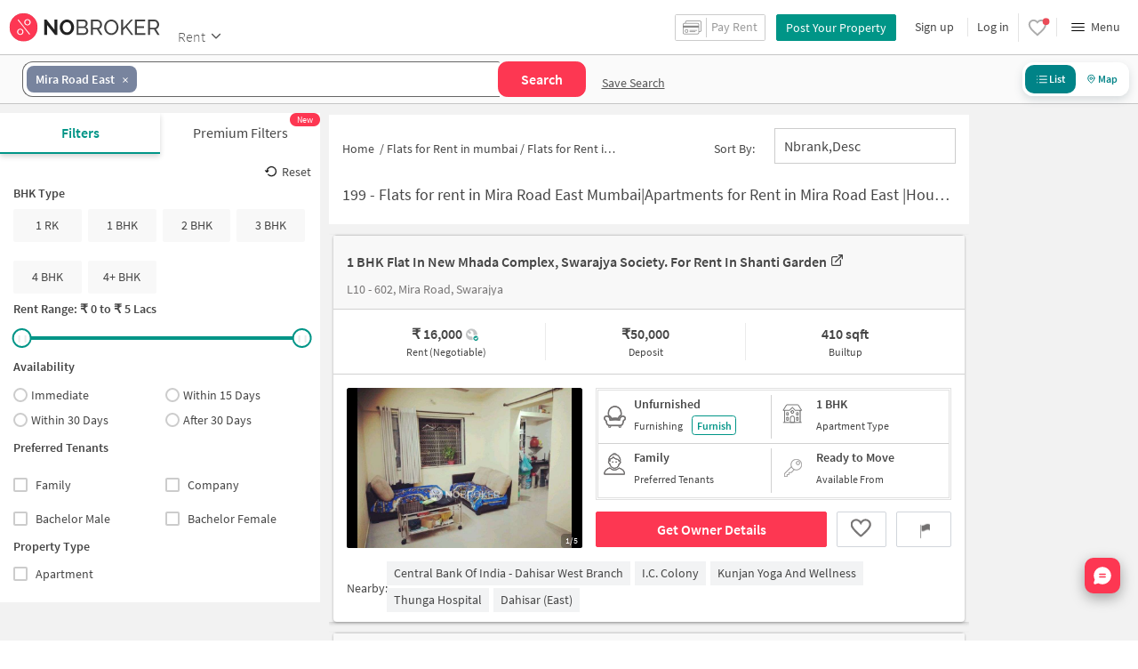

--- FILE ---
content_type: text/html
request_url: https://www.nobroker.in/flats-for-rent-in-mira_road_east_mumbai
body_size: 81650
content:

          <!DOCTYPE html><html lang="en"><head>
          <meta property="fb:pages" content="794951570520699" />
          <link rel="canonical" href="https://www.nobroker.in/flats-for-rent-in-mira_road_east_mumbai" />
          
          
        
          <link rel="next" href="https://www.nobroker.in/flats-for-rent-in-mira_road_east_mumbai-page-2"/>
          
          
          <link rel="dns-prefetch preconnect" href="//www.googletagmanager.com">
          <link rel="dns-prefetch preconnect"  href="//www.google-analytics.com">
          <link rel="dns-prefetch" href="//assets.nobroker.in">
          <link rel="dns-prefetch" href="//images.nobroker.in">
          <link rel="dns-prefetch preconnect" href="https://assets.adobedtm.com" />
          <link rel="shortcut icon" id="favicon" href="//assets.nobroker.in/static/img/favicon.png"/>
          <link rel="apple-touch-icon" href="https://images.nobroker.in/static/img/fav64.png">
          <link rel="dns-prefetch preconnect" href="https://hs.nobroker.in">
          <!--<meta charset="utf-8"/>-->
          <meta charset="UTF-8"/>
          <meta name="google-play-app" content="app-id=com.nobroker.app&referrer=utm_source%3Dnobroker%26utm_medium%3DmobileWeb">
    	    <meta name="apple-itunes-app" content="app-id=1200507100, app-argument=nobrokerapp://">
          <meta name="theme-color" content="#fd3752">
          <meta name="keywords" content="flats for rent in  Mira Road East Mumbai, flat for rent in  Mira Road East Mumbai, apartments for rent in  Mira Road East Mumbai, apartment for rent in  Mira Road East Mumbai, apartments in  Mira Road East Mumbai for rent,  Mira Road East Mumbai apartments for rent, apartments near  Mira Road East Mumbai, gated community flats for rent in Mira Road East , Mumbai, houses for rent in Mira Road East , Mumbai"/>
          <meta property="og:title" content="Flats for Rent in Mira Road East , Mumbai | Gated Community Flats for Rent in Mira Road East  - NoBroker"/>
          <meta property="og:description" content="Searching for flat for rent in Mira Road East , Mumbai without brokerage/No Brokerage. Check gated community flats for rent in Mira Road East  Mumbai with no brokerage. To Save brokerage click here."/>
          <meta property="og:url" content="https://www.nobroker.in/flats-for-rent-in-mira_road_east_mumbai"/>
          <meta property="og:image" content="https://assets.nobroker.in/nb-new/public/List-Page/ogImage.png"/>
          <meta name="twitter:site" content="@nobrokercom">
          <meta name="twitter:title" content="Flats for Rent in Mira Road East , Mumbai | Gated Community Flats for Rent in Mira Road East  - NoBroker">
          <meta name="twitter:description" content="Searching for flat for rent in Mira Road East , Mumbai without brokerage/No Brokerage. Check gated community flats for rent in Mira Road East  Mumbai with no brokerage. To Save brokerage click here.">
          <meta name="twitter:image" content="https://assets.nobroker.in/nb-new/public/List-Page/ogImage.png">
          <meta property="og:image:height" content="360"/>
          <meta property="og:image:width" content="540"/>
          <meta property="fb:app_id" content="289265624583131"/>
          <meta property="og:site_name" content="NoBroker"/>
          <meta property="og:type" content="product"/>
          <meta name="google" content="notranslate"/>
          <meta name="google-site-verification" content="hLy7ta67b2CS6LQFWI3SrB22XIuKUHlAHGEi-0W0ngI" />
          <meta name="msvalidate.01" content="81EEED055BF8993A564A4B24AF189813" />
          <meta name="p:domain_verify" content="e5c74d79345e920627558faecd28fae5"/>
          <meta name="p:domain_verify" content="084409cababb09e2de24f00eb4048416"/>
          <meta name="google-signin-client_id" content="239876242888-mbq11kse03n78gs2o5549clvlcv3ls24.apps.googleusercontent.com">
          <meta name="robots" content="index, follow">
          <title>Flats for Rent in Mira Road East , Mumbai - NoBroker</title>
          <meta name="description" content="Searching for flat for rent in Mira Road East , Mumbai without brokerage/No Brokerage. Check gated community flats for rent in Mira Road East  Mumbai with no brokerage. To Save brokerage click here.">
          <meta name="viewport" content="width=device-width,initial-scale=1,shrink-to-fit=no,maximum-scale=1.0" />
          <meta name="X-UA-Compatible" content="IE=edge,chrome=1" />
          <link rel="icon" href="https://assets.nobroker.in/static/img/favicon.png" />
          <link rel="manifest" href="/manifest.json" />
          <link rel="alternate" href="android-app://com.nobroker.app">
          <link rel="dns-prefetch" href="https://maps.googleapis.com">
          <link rel="alternate" href="android-app://com.nobroker.app/https://www.nobroker.in/tenant/plans/basic">
          <link rel="dns-prefetch" href="http://dynamic.criteo.com">  
          
                <link rel="preload" href="https://fonts.gstatic.com/s/sourcesanspro/v13/6xKydSBYKcSV-LCoeQqfX1RYOo3ik4zwlxdu.woff2" as="font" type="font/woff2" crossorigin>
                <link rel="preload" href="https://fonts.gstatic.com/s/sourcesanspro/v13/6xK3dSBYKcSV-LCoeQqfX1RYOo3qOK7l.woff2" as="font" type="font/woff2" crossorigin>
                <link rel="preload" href="https://fonts.gstatic.com/s/sourcesanspro/v13/6xKydSBYKcSV-LCoeQqfX1RYOo3i54rwlxdu.woff2" as="font" type="font/woff2" crossorigin>
          
         
          
          
          
          <style>
            @font-face {
              font-family: 'Source Sans Pro';
              font-style: normal;
              font-weight: 300;
              font-display: swap;
              src: local('Source Sans Pro Light'), local('SourceSansPro-Light'), url(https://fonts.gstatic.com/s/sourcesanspro/v13/6xKydSBYKcSV-LCoeQqfX1RYOo3ik4zwlxdu.woff2) format('woff2');
              unicode-range: U+0000-00FF, U+0131, U+0152-0153, U+02BB-02BC, U+02C6, U+02DA, U+02DC, U+2000-206F, U+2074, U+20AC, U+2122, U+2191, U+2193, U+2212, U+2215, U+FEFF, U+FFFD;
            }
            @font-face {
              font-family: 'Source Sans Pro';
              font-style: normal;
              font-weight: 400;
              font-display: swap;
              src: local('Source Sans Pro Regular'), local('SourceSansPro-Regular'), url(https://fonts.gstatic.com/s/sourcesanspro/v13/6xK3dSBYKcSV-LCoeQqfX1RYOo3qOK7l.woff2) format('woff2');
              unicode-range: U+0000-00FF, U+0131, U+0152-0153, U+02BB-02BC, U+02C6, U+02DA, U+02DC, U+2000-206F, U+2074, U+20AC, U+2122, U+2191, U+2193, U+2212, U+2215, U+FEFF, U+FFFD;
            }
            @font-face {
              font-family: 'Source Sans Pro';
              font-style: normal;
              font-weight: 600;
              font-display: swap;
              src: local('Source Sans Pro SemiBold'), local('SourceSansPro-SemiBold'), url(https://fonts.gstatic.com/s/sourcesanspro/v13/6xKydSBYKcSV-LCoeQqfX1RYOo3i54rwlxdu.woff2) format('woff2');
              unicode-range: U+0000-00FF, U+0131, U+0152-0153, U+02BB-02BC, U+02C6, U+02DA, U+02DC, U+2000-206F, U+2074, U+20AC, U+2122, U+2191, U+2193, U+2212, U+2215, U+FEFF, U+FFFD;
            }
          </style>
          
          
            <script>
              window.dataLayer = [];
            </script>
          <script>
              window.addEventListener('load', function () {
                (function(w, d, s, l, i) {
                w[l] = w[l] || [];
                w[l].push({ 'gtm.start': new Date().getTime(), event: 'gtm.js' });
                var f = d.getElementsByTagName(s)[0],
                j = d.createElement(s),
                dl = l != 'dataLayer' ? '&l=' + l : '';
                j.async = true;
                j.src = 'https://www.googletagmanager.com/gtm.js?id=' + i + dl;
                f.parentNode.insertBefore(j, f);
                })(window, document, 'script', 'dataLayer', 'GTM-NDNFVM5');
              });
                  </script>
          


      

          
          <script>
            window.googleMapLoadCallBack = function() {
            };
            window.mobile = {
              dispatchEvent: function(eventName, data){
                console.log('triggered SSR Dispatch', eventName)
              }
            }
          </script>
                
        <link data-chunk="main" rel="stylesheet" href="https://assets.nobroker.in/nb-new/css/main.08efbc7b48585f49a73f.css">
<link data-chunk="rentListPage" rel="stylesheet" href="https://assets.nobroker.in/nb-new/rentListPage/rentListPage.4a75d84742c551cb7add.css">
<link data-chunk="NbButton" rel="stylesheet" href="https://assets.nobroker.in/nb-new/NbButton/NbButton.b7d37f1641df66482e79.css">
<link data-chunk="ListPageSearchHeader" rel="stylesheet" href="https://assets.nobroker.in/nb-new/ListPageSearchHeader/ListPageSearchHeader.a1b5e6f9d6d685cc16ee.css">
<link data-chunk="RentListView" rel="stylesheet" href="https://assets.nobroker.in/nb-new/RentListView/RentListView.8d3a49085535eb0e8103.css">
<link data-chunk="RentListPageFilters" rel="stylesheet" href="https://assets.nobroker.in/nb-new/46/46.86bbc2f4f97ccc9684c4.css">
<link data-chunk="RentListPageFilters" rel="stylesheet" href="https://assets.nobroker.in/nb-new/RentListPageFilters/RentListPageFilters.0c8943989e67c91e2bdf.css">
<link data-chunk="listPageBreadCrumb" rel="stylesheet" href="https://assets.nobroker.in/nb-new/listPageBreadCrumb/listPageBreadCrumb.a22fe6fd3eabc2383440.css">
          
 
          
          <script>
            window.nb = window.nb || {};
            nb.pageName = "listPage";
            nb.appState = {"route":{"location":null},"global":{"requestData":null},"signupReducer":{"phoneExistLoading":false,"phoneStatus":null,"otpVerification":null,"emailOtpVerification":null,"passwordVerification":null,"newAccountData":null,"newUser":false,"oldUser":false,"userInfo":null,"newAccountDataError":"","userPhoneData":{},"adobeSignupEventCalled":false,"newAccountCreationData":null,"newOtpVerifyFlow":false,"newMobileUpdateSucess":false,"newMobileUpdateError":false},"commonReducer":{"status":"","userInfo":null,"activePlanStatus":null,"fetchedUserInfo":false,"walletBalance":null,"signupModal":{},"showAlertMsg":false,"notFound":false,"crowdLeadAdded":null,"openAlertsModal":false,"planDetailInfos":null,"tenantPlanInfo":null,"pagename":null,"userNotificationCount":null,"photoRequestData":null,"propertyId":null,"fromChat":null,"feedBackData":null,"feedBackUpdatedData":null,"openSchedularModal":false,"openScheduleVisitModal":false,"slotsData":null,"bookedSlotData":null,"userEmailSave":null,"walletEnabled":false,"propertyTrendsData":null,"instantLeadData":null,"instantBookData":null,"tenantLeadData":null,"scheduleVisitTimeData":null,"contactedInfoData":null,"hub":null,"contactedIdsForListPage":[],"contactedNotVerifiedIdsForListPage":[],"visitSlotsData":null,"scheduleVistSlotsData":{"showLoader":false,"data":null},"hoodExploreRefreshToken":null,"scratchCardList":{"loading":true,"fetching":false,"data":[],"error":false},"isBasicPlanSuccess":false,"selectedSearchFilterData":{},"preselectedLocalitiesData":[],"listingData":null,"shortlistedProperty":null,"isPayFirstAbFlow":null,"advertiseData":null,"hsCity":{"displayName":"Bangalore","value":"bangalore","image":"https:\u002F\u002Fassets.nobroker.in\u002Fnb-new\u002Fpublic\u002FCommon\u002Fbangalore.png"},"hsCatalogData":{},"hsLineItems":{},"address":{},"userAddressList":[],"hsLocalLineItems":[],"hsLeadIds":{},"hsCityWiseServices":{},"leadCreationSuccess":false,"fetchFeedbackSuccess":false,"exitIntentData":null,"isExitIntentLoading":false,"isExitPopup":false,"continueDetailsData":[],"popularServices":[],"servicingDate":null,"hsPaymentSuccess":false,"orderDetails":{},"userLocation":{},"orderDetailsError":null,"nearbyGeneratorId":null,"nearbyPlacesPlaceId":[],"nearbyTotalData":[],"isDynamicAdsCalled":false,"isSubscriptionLead":false,"updateCartLoading":false,"contactOwnerPlanPageStatus":"","userHistory":[],"loader":{"loading":true,"type":"default"},"metroCityLines":null,"stationDataForMetroLine":null,"searchFor":"Location","preSelectedMetroStation":[],"jacketInfo":null,"jacketHeight":0,"similarScheduledProperties":[],"showNotesModal":{},"propertyNotes":{},"dynamicSeoContent":null,"showNudgeModal":true,"notesActivePillsStatus":{},"leadsData":[],"servicesSupportData":[],"articleData":[],"sendMessageData":{"success":false},"planSuccessEventFired":false,"deviceBindingData":null,"deviceBindingStatus":null,"createTicketSuccessData":null,"potentialSeekerContact":{"contactedSeekerData":null,"loading":false,"error":null},"scheduleVisitData":null},"alertsReducer":{"postAlersSuccess":""},"listAlertsReducer":{"postAlersSuccess":"","alertRequirementId":null,"recommendedProperties":null,"loading":false,"searchRequirementLoading":false},"resultScreenReducer":{"loading":true,"loader":{"loading":true,"type":"fetching_properties"},"sessionId":"","userFilters":{},"totalRejectedProps":0,"propertySearchData":[],"propertyList":null,"rejectedProperties":[],"showRejectedProps":false,"rejectedCount":0,"ownerContacted":false,"remainingProps":0,"productFeedbackSumitted":false,"productFeedBackSkip":false,"isFetchingDetails":false,"isFetchingSessionDetails":false,"isFetchingAdditionalPropertyData":false,"propertySource":"","sent_status":null,"commuteDetails":null,"smart_contact_owner_status":null,"canShowShortlistContactCard":false,"latestShortlistData":[],"contactedBulkResponse":[],"broadcastMessage":{}},"smartSearchBotReducer":{"loading":false,"filtersPosted":false,"session_id":"","userInfo":{},"conversationList":[],"memberList":[],"isLastIntent":false,"finalFilters":{"user_id":"","place_id":"","looking_for":"","city":"","locality":""},"estimatedRent":null,"propertyCount":null,"estimatorLoading":false},"builderProject":{"builderInfo":null,"loading":null,"builderOtherData":null,"builderNearbyInfo":null,"isBuilderSponsored":null,"scrapData":null,"sponsoredBuildingUrl":null,"graphisSaleTrend":true,"bucketRent":[],"bucketSale":[],"reqRegTransRent":{},"reqRegTransSale":{},"regTransRent":[],"regTransSale":[],"userUnlockDetails":{},"itemDetails":{},"limitReached":false,"detailsPosted":null,"reviewsData":null,"cmsCategory":null,"createLead":{},"leadCreated":false,"topDeveloperBuilders":[],"topDeveloperBuildings":{},"topDeveloperBuildingsSize":0,"topBuilderId":"","comparisonBuildingData":{},"comparisonTabs":[]},"cityLevelServicePageReducer":{"loading":false,"currentState":"BUY","lastSearchData":null,"localityType":null,"isFilterFocused":false,"nbStories":null,"flagForStoryApi":false,"topBuilderCityWise":null,"recentPropertyTab23BHK":null,"recentPropertyIH":null,"recentPropertyHighFloor":null,"recentPropertyTopSoc":null,"hotSellingProjects":null,"topRentalSociety":null,"flatmateAccomodation":null,"pgAccomodation":null,"nobrokerTimes":null,"priceTrendsData":null},"rentListPage":{"loading":false,"listPageProperties":[{"propertyAge":5,"parking":"FOUR_WHEELER","parkingDesc":"Car","contactedStatusDetails":{"contacted":false},"shortlistedByLoggedInUser":false,"furnishingDesc":"Unfurnished","cupBoard":0,"localityTruncated":"Shanti garden","negotiable":true,"type":"BHK1","ownerId":"8a9f822172a516e00172a8b9d85e6f25","rent":16000,"propertySize":410,"originalImageUrl":"\u002F\u002Fassets.nobroker.in\u002F8a9f913d73c8cde20173c98b14ee507d_46882_243242_original.jpg","score":{"lastUpdatedDate":"2020-11-07T12:11:07+05:30","transit":7.5,"id":"8a9f913d73c8cde20173c98b14ee507d","lifestyle":8.5},"propertyCode":"NB-1679263","id":"8a9f913d73c8cde20173c98b14ee507d","state":"READY","adminEvent":"PROPERTY","bathroom":2,"propertyTitle":"1 BHK Flat In New Mhada Complex, Swarajya Society. for Rent  In Shanti Garden","buyerProperty":false,"inactiveReason":"LETOUT_NOBROKER","locality":"Shanti garden","active":true,"waterSupply":"CORP_BORE","propertyScore":1771481533000,"accurateLocation":false,"filterPreferenceScore":0,"lift":true,"deposit":50000,"detailUrl":"\u002Fproperty\u002F1-bhk-apartment-for-rent-in-shanti-garden-mumbai-for-rs-16000\u002F8a9f913d73c8cde20173c98b14ee507d\u002Fdetail","activationDate":1768973148000,"amenities":"{\"INTERCOM\":false,\"AC\":false,\"RWH\":true,\"HK\":false,\"INTERNET\":false,\"LIFT\":true,\"CLUB\":false,\"GP\":true,\"FS\":true,\"STP\":false,\"PARK\":false,\"SC\":false,\"PB\":false,\"CPA\":true,\"SECURITY\":true,\"POOL\":false,\"GYM\":false,\"VP\":false,\"SERVANT\":true}","typeDesc":"1 BHK","city":"mumbai","latitude":19.274517,"reactivationReqDate":1768972767000,"facing":"E","leaseType":"FAMILY","premium":false,"forLease":false,"address":"L10 - 602, Mira Road, Swarajya , Shanti garden, mumbai","sponsored":true,"documentName":"property","formattedMaintenanceAmount":"","propertyTitleTruncated":"1 BHK Flat In New Mhada Com...","url":"\u002Fstatic\u002Fimg\u002Ficon\u002Fmap\u002Fnew\u002Fnew_1.png","formattedPrice":"16,000","maintenanceIncluded":false,"amenitiesMap":{"INTERCOM":false,"AC":false,"RWH":true,"HK":false,"INTERNET":false,"LIFT":true,"CLUB":false,"GP":true,"FS":true,"STP":false,"PARK":false,"SC":false,"PB":false,"CPA":true,"SECURITY":true,"POOL":false,"GYM":false,"VP":false,"SERVANT":true},"buildingType":"AP","lastUpdateDate":1769231366000,"balconies":0,"availableFrom":1634236200000,"photos":[{"imagesMap":{"thumbnail":"8a9f913d73c8cde20173c98b14ee507d_46882_243549_thumbnail.jpg","original":"8a9f913d73c8cde20173c98b14ee507d_46882_243242_original.jpg","large":"8a9f913d73c8cde20173c98b14ee507d_46882_330101_large.jpg","medium":"8a9f913d73c8cde20173c98b14ee507d_46882_181498_medium.jpg"},"disAffinity":15,"displayPic":true,"w":750,"name":"image","h":562,"state":"APPROVED","duplicate":false,"title":"","uploadedBy":"OWNER","landscape":false},{"imagesMap":{"thumbnail":"8a9f913d73c8cde20173c98b14ee507d_25853_710922_thumbnail.jpg","original":"8a9f913d73c8cde20173c98b14ee507d_25853_445180_original.jpg","large":"8a9f913d73c8cde20173c98b14ee507d_25853_312645_large.jpg","medium":"8a9f913d73c8cde20173c98b14ee507d_25853_960664_medium.jpg"},"disAffinity":14,"displayPic":false,"w":750,"name":"image","h":1000,"state":"APPROVED","duplicate":false,"title":"","uploadedBy":"OWNER","landscape":false},{"imagesMap":{"thumbnail":"8a9f913d73c8cde20173c98b14ee507d_69614_38603_thumbnail.jpg","original":"8a9f913d73c8cde20173c98b14ee507d_69614_115170_original.jpg","large":"8a9f913d73c8cde20173c98b14ee507d_69614_550065_large.jpg","medium":"8a9f913d73c8cde20173c98b14ee507d_69614_470087_medium.jpg"},"disAffinity":13,"displayPic":false,"w":750,"name":"image","h":562,"state":"APPROVED","duplicate":false,"title":"","uploadedBy":"OWNER","landscape":false},{"imagesMap":{"thumbnail":"8a9f913d73c8cde20173c98b14ee507d_67562_534749_thumbnail.jpg","original":"8a9f913d73c8cde20173c98b14ee507d_67562_42189_original.jpg","large":"8a9f913d73c8cde20173c98b14ee507d_67562_76187_large.jpg","medium":"8a9f913d73c8cde20173c98b14ee507d_67562_481848_medium.jpg"},"disAffinity":10,"subReasons":"","displayPic":false,"w":750,"name":"image","h":1000,"state":"APPROVED","duplicate":false,"title":"","uploadedBy":"OWNER","landscape":false},{"imagesMap":{"thumbnail":"8a9f913d73c8cde20173c98b14ee507d_79631_484665_thumbnail.jpg","original":"8a9f913d73c8cde20173c98b14ee507d_79631_126663_original.jpg","large":"8a9f913d73c8cde20173c98b14ee507d_79631_704133_large.jpg","medium":"8a9f913d73c8cde20173c98b14ee507d_79631_795910_medium.jpg"},"disAffinity":-87,"displayPic":false,"w":750,"name":"image","h":1000,"state":"APPROVED","duplicate":false,"title":"","uploadedBy":"OWNER","landscape":false}],"loanAvailable":true,"accomodationTypeDesc":"","formattedDeposit":"50,000","localityId":"mira_road_mumbai","lastUpdateString":"Today","longitude":72.86047599999999,"dateOnly":"2026-01-24T00:00:00+05:30","activateLater":false,"seoDescription":"[{\"id\":\"ChIJq6qqqgOx5zsRJt7k7AuBz34\",\"name\":\"Central Bank of India - Dahisar West Branch\",\"seoUrl\":\"\u002Fflats-for-rent-near-blue_shelter_mumbai\",\"latitude\":19.2557281,\"longitude\":72.8548711,\"placeType\":\"bank\"},{\"id\":\"ChIJeY4WwB6x5zsR6OXcKcx6D5A\",\"name\":\"I.C. Colony\",\"seoUrl\":\"\u002Fflats-for-rent-near-i_c_colony_mumbai\",\"latitude\":19.247354,\"longitude\":72.84705199999999,\"placeType\":\"bus_station\"},{\"id\":\"ChIJjWQR4hWw5zsRKHCnQc12qE4\",\"name\":\"Kunjan Yoga and Wellness\",\"seoUrl\":\"\u002Fflats-for-rent-near-prathamesh_ashish_mumbai\",\"latitude\":19.2976965,\"longitude\":72.875867,\"placeType\":\"gym\"},{\"id\":\"ChIJG33ckzew5zsR8Xwx07cn8H4\",\"name\":\"Thunga Hospital\",\"seoUrl\":\"\u002Fflats-for-rent-near-thunga_hospital_mira_road_east_mira_bhayandar_mumbai\",\"latitude\":19.2922486,\"longitude\":72.86236819999999,\"placeType\":\"hospital\"},{\"id\":\"ChIJE-_90e6w5zsRVas3Kin4z_Q\",\"name\":\"Dahisar (East)\",\"seoUrl\":\"\u002Fflats-for-rent-near-dahisar_east_dahisar_east_mumbai\",\"latitude\":19.251173,\"longitude\":72.867052,\"placeType\":\"metro\"}]","indexName":"nobroker","creationDate":1596814202000,"swimmingPool":false,"listingVerified":false,"completeStreetName":"L10 - 602, Mira Road, Swarajya ","breadcrumbUrls":[{"name":"mumbai","url":"flats-for-rent-in-mumbai_mumbai"},{"name":"Mira Road East","url":"flats-for-rent-in-mira_road_east_mumbai"},{"name":"1 BHK","url":"1bhk-flats-for-rent-in-mira_road_east_mumbai"}],"totalFloor":18,"mapped":false,"gym":false,"reactivationSource":"OWNER","leaseTypeNew":["FAMILY"],"facingDesc":"East","ownerDescription":"Parking Charges Extra , Garden View, society charges extra, registration 50:50","furnishing":"NOT_FURNISHED","photoAvailable":true,"shortUrl":"http:\u002F\u002Fnobr.kr\u002Fsy\u002FszNzq4","promoted_b":false,"title":"1 BHK Flat In New Mhada Complex, Swarajya Society. for Rent  In Shanti Garden","nbLocality":"Mira Road East","society":"New mhada complex, Swarajya society.","ownerName":"Suyog More","street":"L10 - 602, Mira Road, Swarajya ","propertyType":"RENT","secondaryTitle":"L10 - 602, Mira Road, Swarajya ","aea__":{"RELIGION_PREFERENCE":{"display_value":"HINDU","value":"HINDU"},"CURRENT_SITUATION":{"display_value":"Tenant on Notice Period","value":"TENANT_ON_NOTICE_PERIOD"},"ACCURATE_LOCATION":{"display_value":"Accurate","value":"ACCURATE"},"GATED_SECURITY":{"display_value":"Yes","value":"SECURITY_ONLY"},"NON_VEG_ALLOWED":{"display_value":"Yes","value":"NON_VEG_ALLOWED"},"PET":{"display_value":"No","value":"NO"},"DIRECTIONS":{"value":""}},"floor":6,"thumbnailImage":"https:\u002F\u002Fassets.nobroker.in\u002Fimages\u002F8a9f913d73c8cde20173c98b14ee507d\u002F8a9f913d73c8cde20173c98b14ee507d_46882_181498_medium.jpg","showRequestPhoto":false,"lastActivationDate":1632661508000,"inactiveReasonDesc":"Rented via Nobroker","videoUnit":[],"colour":"GREEN","tenantTypeDesc":"","location":"19.274517000000000000,72.860475999999990000","maintenance":false,"sharedAccomodation":false},{"propertyAge":5,"parking":"NONE","parkingDesc":"None","contactedStatusDetails":{"contacted":false},"shortlistedByLoggedInUser":false,"furnishingDesc":"Full","localityTruncated":"Mira Bhayandar","negotiable":true,"type":"BHK2","ownerId":"ff80818151e74e570151e7e2897a077d","rent":31000,"propertySize":629,"originalImageUrl":"\u002F\u002Fassets.nobroker.in\u002F8a9f8b438c9ec06c018c9f776f344910_49566_299280_original.jpg","score":{"lastUpdatedDate":"2023-12-25T11:22:30+05:30","transit":7.1,"id":"8a9f8b438c9ec06c018c9f776f344910","lifestyle":8.5},"propertyCode":"NB-1672737","id":"8a9f8b438c9ec06c018c9f776f344910","state":"READY","adminEvent":"PROPERTY","bathroom":2,"propertyTitle":"2 BHK Flat In Pinnacolo, Mira Bhayandar for Rent  In Mira Bhayandar","buyerProperty":false,"inactiveReason":"TIMED_OUT","locality":"Mira Bhayandar","active":true,"waterSupply":"CORPORATION","propertyScore":1770873284000,"accurateLocation":true,"filterPreferenceScore":0,"lift":true,"deposit":200000,"detailUrl":"\u002Fproperty\u002F2-bhk-apartment-for-rent-in-mira-bhayandar-mumbai-for-rs-31000\u002F8a9f8b438c9ec06c018c9f776f344910\u002Fdetail","activationDate":1768540484000,"amenities":"{\"LIFT\":true,\"GYM\":true,\"INTERNET\":true,\"AC\":true,\"CLUB\":true,\"INTERCOM\":true,\"POOL\":true,\"CPA\":true,\"FS\":true,\"SERVANT\":false,\"SECURITY\":true,\"SC\":false,\"GP\":true,\"PARK\":true,\"RWH\":true,\"STP\":true,\"HK\":true,\"PB\":false,\"VP\":true}","typeDesc":"2 BHK","city":"mumbai","latitude":19.287958668497026,"reactivationReqDate":1765453779000,"facing":"N","leaseType":"FAMILY","premium":false,"forLease":false,"address":"Pinnacolo Apartment Wing-A, Pinnacolo Apartment, Chandan Shanti, Mira Road East, Mira Bhayandar, Maharashtra 401107, India, Mira Bhayandar, mumbai","sponsored":true,"documentName":"property","formattedMaintenanceAmount":"","propertyTitleTruncated":"2 BHK Flat In Pinnacolo, Mi...","url":"\u002Fstatic\u002Fimg\u002Ficon\u002Fmap\u002Fnew\u002Fnew_2.png","formattedPrice":"31,000","maintenanceIncluded":false,"amenitiesMap":{"INTERCOM":true,"AC":true,"RWH":true,"HK":true,"INTERNET":true,"LIFT":true,"CLUB":true,"GP":true,"FS":true,"STP":true,"PARK":true,"SC":false,"PB":false,"CPA":true,"SECURITY":true,"POOL":true,"GYM":true,"VP":true,"SERVANT":false},"buildingType":"AP","lastUpdateDate":1768540490000,"balconies":4,"availableFrom":1769193000000,"photos":[{"h":721,"duplicate":false,"title":"","imagesMap":{"thumbnail":"8a9f8b438c9ec06c018c9f776f344910_49566_699685_thumbnail.jpg","original":"8a9f8b438c9ec06c018c9f776f344910_49566_299280_original.jpg","large":"8a9f8b438c9ec06c018c9f776f344910_49566_663466_large.jpg","medium":"8a9f8b438c9ec06c018c9f776f344910_49566_895364_medium.jpg"},"disAffinity":50,"imageSource":"nobroker","subReasons":"","displayPic":true,"w":1600,"name":"image","state":"APPROVED","uploadedBy":"OWNER","landscape":true},{"h":721,"duplicate":false,"title":"","imagesMap":{"thumbnail":"8a9f8b438c9ec06c018c9f776f344910_89756_27708_thumbnail.jpg","original":"8a9f8b438c9ec06c018c9f776f344910_89756_627636_original.jpg","large":"8a9f8b438c9ec06c018c9f776f344910_89756_376064_large.jpg","medium":"8a9f8b438c9ec06c018c9f776f344910_89756_722020_medium.jpg"},"disAffinity":50,"imageSource":"nobroker","subReasons":"","displayPic":false,"w":1600,"name":"image","state":"APPROVED","uploadedBy":"OWNER","landscape":true},{"h":1600,"duplicate":false,"title":"","imagesMap":{"thumbnail":"8a9f8b438c9ec06c018c9f776f344910_55311_897182_thumbnail.jpg","original":"8a9f8b438c9ec06c018c9f776f344910_55311_665952_original.jpg","large":"8a9f8b438c9ec06c018c9f776f344910_55311_796739_large.jpg","medium":"8a9f8b438c9ec06c018c9f776f344910_55311_180931_medium.jpg"},"disAffinity":20,"imageSource":"nobroker","subReasons":"","displayPic":false,"w":721,"name":"image","state":"APPROVED","uploadedBy":"OWNER","landscape":false},{"h":1600,"duplicate":false,"title":"","imagesMap":{"thumbnail":"8a9f8b438c9ec06c018c9f776f344910_48726_445917_thumbnail.jpg","original":"8a9f8b438c9ec06c018c9f776f344910_48726_885201_original.jpg","large":"8a9f8b438c9ec06c018c9f776f344910_48726_341995_large.jpg","medium":"8a9f8b438c9ec06c018c9f776f344910_48726_250941_medium.jpg"},"disAffinity":20,"imageSource":"nobroker","subReasons":"","displayPic":false,"w":721,"name":"image","state":"APPROVED","uploadedBy":"OWNER","landscape":false},{"h":1600,"duplicate":false,"title":"","imagesMap":{"thumbnail":"8a9f8b438c9ec06c018c9f776f344910_42853_941478_thumbnail.jpg","original":"8a9f8b438c9ec06c018c9f776f344910_42853_523271_original.jpg","large":"8a9f8b438c9ec06c018c9f776f344910_42853_479635_large.jpg","medium":"8a9f8b438c9ec06c018c9f776f344910_42853_62418_medium.jpg"},"disAffinity":10,"imageSource":"nobroker","subReasons":"","displayPic":false,"w":721,"name":"image","state":"APPROVED","uploadedBy":"OWNER","landscape":false},{"h":1600,"duplicate":false,"title":"","imagesMap":{"thumbnail":"8a9f8b438c9ec06c018c9f776f344910_64944_600166_thumbnail.jpg","original":"8a9f8b438c9ec06c018c9f776f344910_64944_378215_original.jpg","large":"8a9f8b438c9ec06c018c9f776f344910_64944_444570_large.jpg","medium":"8a9f8b438c9ec06c018c9f776f344910_64944_735405_medium.jpg"},"disAffinity":10,"imageSource":"nobroker","subReasons":"","displayPic":false,"w":721,"name":"image","state":"APPROVED","uploadedBy":"OWNER","landscape":false},{"h":1600,"duplicate":false,"title":"","imagesMap":{"thumbnail":"8a9f8b438c9ec06c018c9f776f344910_19175_479220_thumbnail.jpg","original":"8a9f8b438c9ec06c018c9f776f344910_19175_960029_original.jpg","large":"8a9f8b438c9ec06c018c9f776f344910_19175_184269_large.jpg","medium":"8a9f8b438c9ec06c018c9f776f344910_19175_264450_medium.jpg"},"disAffinity":0,"imageSource":"nobroker","subReasons":"","displayPic":false,"w":721,"name":"image","state":"APPROVED","uploadedBy":"OWNER","landscape":false},{"h":1600,"duplicate":false,"title":"","imagesMap":{"thumbnail":"8a9f8b438c9ec06c018c9f776f344910_18200_628659_thumbnail.jpg","original":"8a9f8b438c9ec06c018c9f776f344910_18200_154226_original.jpg","large":"8a9f8b438c9ec06c018c9f776f344910_18200_813504_large.jpg","medium":"8a9f8b438c9ec06c018c9f776f344910_18200_352470_medium.jpg"},"disAffinity":-100,"imageSource":"nobroker","subReasons":"","displayPic":false,"w":721,"name":"image","state":"APPROVED","uploadedBy":"OWNER","landscape":false},{"h":1600,"duplicate":false,"title":"","imagesMap":{"thumbnail":"8a9f8b438c9ec06c018c9f776f344910_14299_970245_thumbnail.jpg","original":"8a9f8b438c9ec06c018c9f776f344910_14299_586019_original.jpg","large":"8a9f8b438c9ec06c018c9f776f344910_14299_974105_large.jpg","medium":"8a9f8b438c9ec06c018c9f776f344910_14299_820568_medium.jpg"},"disAffinity":-100,"imageSource":"nobroker","subReasons":"","displayPic":false,"w":721,"name":"image","state":"APPROVED","uploadedBy":"OWNER","landscape":false}],"loanAvailable":true,"accomodationTypeDesc":"","formattedDeposit":"2 Lacs","localityId":"mira_road_mumbai","lastUpdateString":"Yesterday","longitude":72.877300635582,"dateOnly":"2026-01-16T00:00:00+05:30","activateLater":false,"seoDescription":"[{\"id\":\"ChIJq6qqqgOx5zsRJt7k7AuBz34\",\"name\":\"Central Bank of India - Dahisar West Branch\",\"seoUrl\":\"\u002Fflats-for-rent-near-blue_shelter_mumbai\",\"latitude\":19.2557281,\"longitude\":72.8548711,\"placeType\":\"bank\"},{\"id\":\"ChIJDYs7YE6w5zsRhxNJItwYCgA\",\"name\":\"Mira Road Station (E)\",\"seoUrl\":\"\u002Fflats-for-rent-near-mira_road_station_e_mira_road_mumbai\",\"latitude\":19.281369,\"longitude\":72.858099,\"placeType\":\"bus_station\"},{\"id\":\"ChIJjWQR4hWw5zsRKHCnQc12qE4\",\"name\":\"Kunjan Yoga and Wellness\",\"seoUrl\":\"\u002Fflats-for-rent-near-prathamesh_ashish_mumbai\",\"latitude\":19.2976965,\"longitude\":72.875867,\"placeType\":\"gym\"},{\"id\":\"ChIJG33ckzew5zsR8Xwx07cn8H4\",\"name\":\"Thunga Hospital\",\"seoUrl\":\"\u002Fflats-for-rent-near-thunga_hospital_mira_road_east_mira_bhayandar_mumbai\",\"latitude\":19.2922486,\"longitude\":72.86236819999999,\"placeType\":\"hospital\"},{\"id\":\"ChIJE-_90e6w5zsRVas3Kin4z_Q\",\"name\":\"Dahisar (East)\",\"seoUrl\":\"\u002Fflats-for-rent-near-dahisar_east_dahisar_east_mumbai\",\"latitude\":19.251173,\"longitude\":72.867052,\"placeType\":\"metro\"}]","indexName":"nobroker","creationDate":1703482454000,"swimmingPool":true,"completeStreetName":"Pinnacolo Apartment Wing-A, Pinnacolo Apartment, Chandan Shanti, Mira Road East, Mira Bhayandar, Maharashtra 401107, India","breadcrumbUrls":[{"name":"mumbai","url":"flats-for-rent-in-mumbai_mumbai"},{"name":"Mira Road East","url":"flats-for-rent-in-mira_road_mumbai"},{"name":"2 BHK","url":"2bhk-flats-for-rent-in-mira_road_mumbai"}],"totalFloor":22,"mapped":false,"gym":true,"reactivationSource":"OWNER","leaseTypeNew":["FAMILY"],"facingDesc":"North","ownerDescription":"2 BHK Full Furnished, with white Goods included (ACs, Fridge, TV, etc.) Fans, Lights, Geyser, Cooking Stove, etc. Bed & Mattress, wardrobes in both rooms. Located in a Prime location, schools, Trains & other Amenities nearby. \n\nPlease also try calling the secondary number attached to this listing.","furnishing":"FULLY_FURNISHED","photoAvailable":true,"shortUrl":"http:\u002F\u002Fnobr.kr\u002Fsy\u002FDSPQ54","promoted_b":false,"title":"2 BHK Flat In Pinnacolo, Mira Bhayandar for Rent  In Mira Bhayandar","nbLocality":"Mira Road East","society":"Pinnacolo, Mira Bhayandar","ownerName":"varun agrawal","street":"Pinnacolo Apartment Wing-A, Pinnacolo Apartment, Chandan Shanti, Mira Road East, Mira Bhayandar, Maharashtra 401107, India","propertyType":"RENT","secondaryTitle":"Pinnacolo Apartment Wing-A, Pinnacolo Apartment, Chandan Shanti, Mira Road East, Mira Bhayandar, Maharashtra 401107, India","aea__":{"CURRENT_SITUATION":{"display_value":"Vacant","value":"VACANT"},"GATED_SECURITY":{"display_value":"Yes","value":"SECURITY_ONLY"},"ACCURATE_LOCATION":{"display_value":"Accurate","value":"ACCURATE"},"NON_VEG_ALLOWED":{"display_value":"No","value":"ONLY_VEG"},"PET":{"display_value":"No","value":"NO"},"DIRECTIONS":{"value":"Please also try calling the secondary number attached to this listing."}},"floor":3,"thumbnailImage":"https:\u002F\u002Fassets.nobroker.in\u002Fimages\u002F8a9f8b438c9ec06c018c9f776f344910\u002F8a9f8b438c9ec06c018c9f776f344910_49566_895364_medium.jpg","showRequestPhoto":false,"lastActivationDate":1768459646000,"inactiveReasonDesc":"Timed Out","videoUnit":[],"colour":"GREEN","tenantTypeDesc":"","location":"19.287958668497026000,72.877300635582000000","maintenance":false,"sharedAccomodation":false},{"propertyAge":1,"parking":"TWO_WHEELER","parkingDesc":"Bike","projectUrl":"tiara-hills-mira-road-mumbai_mumbai-prjt-5bac1ede714b564981dc5fe5","contactedStatusDetails":{"contacted":false},"shortlistedByLoggedInUser":false,"furnishingDesc":"Semi","cupBoard":0,"localityTruncated":"Mira Road,","negotiable":false,"type":"BHK1","ownerId":"8a9fb38a94c060100194c06cdf7704a5","rent":18900,"propertySize":325,"originalImageUrl":"\u002F\u002Fassets.nobroker.in\u002F8aa9bab29b5375eb019b546d4213582a_13515_412487_original.jpg","score":{"lastUpdatedDate":"2025-12-25T13:31:48+05:30","transit":6.9,"id":"8aa9bab29b5375eb019b546d4213582a","lifestyle":7.9},"propertyCode":"NB-1663677","id":"8aa9bab29b5375eb019b546d4213582a","state":"READY","adminEvent":"PROPERTY","bathroom":1,"propertyTitle":"1 BHK Flat In Tiara Hills, Mira Road, Mumbai for Rent  In Mira Road,","buyerProperty":false,"inactiveReason":"LETOUT_UNKNOWN","locality":"Mira Road,","active":true,"waterSupply":"BOREWELL","propertyScore":1770305728000,"accurateLocation":true,"filterPreferenceScore":0,"lift":true,"deposit":65000,"detailUrl":"\u002Fproperty\u002F1-bhk-apartment-for-rent-in-mira-road--mumbai-for-rs-18900\u002F8aa9bab29b5375eb019b546d4213582a\u002Fdetail","activationDate":1769009728000,"amenities":"{\"INTERCOM\":true,\"AC\":false,\"RWH\":true,\"HK\":false,\"INTERNET\":false,\"LIFT\":true,\"CLUB\":false,\"GP\":false,\"FS\":false,\"STP\":true,\"PARK\":true,\"SC\":false,\"PB\":true,\"CPA\":true,\"SECURITY\":true,\"POOL\":false,\"GYM\":false,\"VP\":true,\"SERVANT\":true}","typeDesc":"1 BHK","city":"mumbai","latitude":19.276470745410872,"reactivationReqDate":1769009475000,"leaseType":"FAMILY","premium":false,"forLease":false,"address":"5, Western Express Hwy, Mashachapada, Mira Road, Mira Bhayandar,Mumbai, Mira Road,, mumbai","sponsored":false,"documentName":"property","formattedMaintenanceAmount":"","propertyTitleTruncated":"1 BHK Flat In Tiara Hills, ...","url":"\u002Fstatic\u002Fimg\u002Ficon\u002Fmap\u002Fnew\u002Fnew_1.png","buildingId":"5bac1ede714b564981dc5fe5","formattedPrice":"18,900","maintenanceIncluded":false,"amenitiesMap":{"INTERCOM":true,"AC":false,"RWH":true,"HK":false,"INTERNET":false,"LIFT":true,"CLUB":false,"GP":false,"FS":false,"STP":true,"PARK":true,"SC":false,"PB":true,"CPA":true,"SECURITY":true,"POOL":false,"GYM":false,"VP":true,"SERVANT":true},"buildingType":"AP","lastUpdateDate":1769009735000,"balconies":2,"photos":[{"h":1600,"duplicate":false,"title":"","imagesMap":{"thumbnail":"8aa9bab29b5375eb019b546d4213582a_13515_278042_thumbnail.jpg","original":"8aa9bab29b5375eb019b546d4213582a_13515_412487_original.jpg","large":"8aa9bab29b5375eb019b546d4213582a_13515_934124_large.jpg","medium":"8aa9bab29b5375eb019b546d4213582a_13515_759112_medium.jpg"},"disAffinity":5,"imageSource":"nobroker","subReasons":"","displayPic":true,"w":1200,"name":"image","state":"APPROVED","uploadedBy":"OWNER","landscape":false},{"h":1200,"duplicate":false,"title":"","imagesMap":{"thumbnail":"8aa9bab29b5375eb019b546d4213582a_29557_791771_thumbnail.jpg","original":"8aa9bab29b5375eb019b546d4213582a_29557_48182_original.jpg","large":"8aa9bab29b5375eb019b546d4213582a_29557_797684_large.jpg","medium":"8aa9bab29b5375eb019b546d4213582a_29557_362227_medium.jpg"},"disAffinity":40,"imageSource":"nobroker","subReasons":"","displayPic":false,"w":1600,"name":"image","state":"APPROVED","uploadedBy":"OWNER","landscape":true},{"h":1600,"duplicate":false,"title":"","imagesMap":{"thumbnail":"8aa9bab29b5375eb019b546d4213582a_56237_163393_thumbnail.jpg","original":"8aa9bab29b5375eb019b546d4213582a_56237_550428_original.jpg","large":"8aa9bab29b5375eb019b546d4213582a_56237_430796_large.jpg","medium":"8aa9bab29b5375eb019b546d4213582a_56237_675738_medium.jpg"},"disAffinity":20,"imageSource":"nobroker","subReasons":"","displayPic":false,"w":1200,"name":"image","state":"APPROVED","uploadedBy":"OWNER","landscape":false},{"h":1600,"duplicate":false,"title":"","imagesMap":{"thumbnail":"8aa9bab29b5375eb019b546d4213582a_96738_894658_thumbnail.jpg","original":"8aa9bab29b5375eb019b546d4213582a_96738_25055_original.jpg","large":"8aa9bab29b5375eb019b546d4213582a_96738_374082_large.jpg","medium":"8aa9bab29b5375eb019b546d4213582a_96738_125362_medium.jpg"},"disAffinity":5,"imageSource":"nobroker","subReasons":"","displayPic":false,"w":1200,"name":"image","state":"APPROVED","uploadedBy":"OWNER","landscape":false},{"h":1600,"duplicate":false,"title":"","imagesMap":{"thumbnail":"8aa9bab29b5375eb019b546d4213582a_90430_899848_thumbnail.jpg","original":"8aa9bab29b5375eb019b546d4213582a_90430_482147_original.jpg","large":"8aa9bab29b5375eb019b546d4213582a_90430_736909_large.jpg","medium":"8aa9bab29b5375eb019b546d4213582a_90430_51633_medium.jpg"},"disAffinity":5,"imageSource":"nobroker","subReasons":"","displayPic":false,"w":1200,"name":"image","state":"APPROVED","uploadedBy":"OWNER","landscape":false},{"h":1600,"duplicate":false,"title":"","imagesMap":{"thumbnail":"8aa9bab29b5375eb019b546d4213582a_61303_492189_thumbnail.jpg","original":"8aa9bab29b5375eb019b546d4213582a_61303_169999_original.jpg","large":"8aa9bab29b5375eb019b546d4213582a_61303_36458_large.jpg","medium":"8aa9bab29b5375eb019b546d4213582a_61303_938428_medium.jpg"},"disAffinity":5,"imageSource":"nobroker","subReasons":"","displayPic":false,"w":1200,"name":"image","state":"APPROVED","uploadedBy":"OWNER","landscape":false},{"h":1600,"duplicate":false,"title":"","imagesMap":{"thumbnail":"8aa9bab29b5375eb019b546d4213582a_7777_701854_thumbnail.jpg","original":"8aa9bab29b5375eb019b546d4213582a_7777_750596_original.jpg","large":"8aa9bab29b5375eb019b546d4213582a_7777_561451_large.jpg","medium":"8aa9bab29b5375eb019b546d4213582a_7777_749102_medium.jpg"},"disAffinity":5,"imageSource":"nobroker","subReasons":"","displayPic":false,"w":1200,"name":"image","state":"APPROVED","uploadedBy":"OWNER","landscape":false},{"h":1600,"duplicate":false,"title":"","imagesMap":{"thumbnail":"8aa9bab29b5375eb019b546d4213582a_28994_916825_thumbnail.jpg","original":"8aa9bab29b5375eb019b546d4213582a_28994_643532_original.jpg","large":"8aa9bab29b5375eb019b546d4213582a_28994_593988_large.jpg","medium":"8aa9bab29b5375eb019b546d4213582a_28994_460240_medium.jpg"},"disAffinity":0,"imageSource":"nobroker","subReasons":"","displayPic":false,"w":1200,"name":"image","state":"APPROVED","uploadedBy":"OWNER","landscape":false},{"h":1600,"duplicate":false,"title":"","imagesMap":{"thumbnail":"8aa9bab29b5375eb019b546d4213582a_64777_286608_thumbnail.jpg","original":"8aa9bab29b5375eb019b546d4213582a_64777_968659_original.jpg","large":"8aa9bab29b5375eb019b546d4213582a_64777_566143_large.jpg","medium":"8aa9bab29b5375eb019b546d4213582a_64777_317819_medium.jpg"},"disAffinity":-100,"imageSource":"nobroker","subReasons":"","displayPic":false,"w":1200,"name":"image","state":"APPROVED","uploadedBy":"OWNER","landscape":false},{"h":1600,"duplicate":false,"title":"","imagesMap":{"thumbnail":"8aa9bab29b5375eb019b546d4213582a_61483_162775_thumbnail.jpg","original":"8aa9bab29b5375eb019b546d4213582a_61483_237605_original.jpg","large":"8aa9bab29b5375eb019b546d4213582a_61483_86259_large.jpg","medium":"8aa9bab29b5375eb019b546d4213582a_61483_473076_medium.jpg"},"disAffinity":-100,"imageSource":"nobroker","subReasons":"","displayPic":false,"w":1200,"name":"image","state":"APPROVED","uploadedBy":"OWNER","landscape":false}],"availableFrom":1768156200000,"loanAvailable":true,"accomodationTypeDesc":"","formattedDeposit":"65,000","localityId":"mira_road_east_mumbai","lastUpdateString":"Today","longitude":72.88851143255978,"dateOnly":"2026-01-21T00:00:00+05:30","activateLater":false,"indexName":"nobroker","seoDescription":"[{\"id\":\"ChIJq6qqqgOx5zsRJt7k7AuBz34\",\"name\":\"Central Bank of India - Dahisar West Branch\",\"seoUrl\":\"\u002Fflats-for-rent-near-blue_shelter_mumbai\",\"latitude\":19.2557281,\"longitude\":72.8548711,\"placeType\":\"bank\"},{\"id\":\"ChIJDYs7YE6w5zsRhxNJItwYCgA\",\"name\":\"Mira Road Station (E)\",\"seoUrl\":\"\u002Fflats-for-rent-near-mira_road_station_e_mira_road_mumbai\",\"latitude\":19.281369,\"longitude\":72.858099,\"placeType\":\"bus_station\"},{\"id\":\"ChIJjWQR4hWw5zsRKHCnQc12qE4\",\"name\":\"Kunjan Yoga and Wellness\",\"seoUrl\":\"\u002Fflats-for-rent-near-prathamesh_ashish_mumbai\",\"latitude\":19.2976965,\"longitude\":72.875867,\"placeType\":\"gym\"},{\"id\":\"ChIJG33ckzew5zsR8Xwx07cn8H4\",\"name\":\"Thunga Hospital\",\"seoUrl\":\"\u002Fflats-for-rent-near-thunga_hospital_mira_road_east_mira_bhayandar_mumbai\",\"latitude\":19.2922486,\"longitude\":72.86236819999999,\"placeType\":\"hospital\"},{\"id\":\"ChIJE-_90e6w5zsRVas3Kin4z_Q\",\"name\":\"Dahisar (East)\",\"seoUrl\":\"\u002Fflats-for-rent-near-dahisar_east_dahisar_east_mumbai\",\"latitude\":19.251173,\"longitude\":72.867052,\"placeType\":\"metro\"}]","creationDate":1766648005000,"swimmingPool":false,"listingVerified":true,"completeStreetName":"5, Western Express Hwy, Mashachapada, Mira Road, Mira Bhayandar,Mumbai","breadcrumbUrls":[{"name":"mumbai","url":"flats-for-rent-in-mumbai_mumbai"},{"name":"Mira Road East","url":"flats-for-rent-in-mira_road_east_mumbai"},{"name":"1 BHK","url":"1bhk-flats-for-rent-in-mira_road_east_mumbai"}],"mapped":false,"totalFloor":23,"gym":false,"reactivationSource":"OWNER","leaseTypeNew":["FAMILY"],"facingDesc":"","ownerDescription":"western hotel, western express high way touch property, near jp infra,","furnishing":"SEMI_FURNISHED","photoAvailable":true,"shortUrl":"http:\u002F\u002Fnobr.kr\u002Fsy\u002FfQNhb4","promoted_b":false,"verifiedByUser":"8a9fb38a94c060100194c06cdf7704a5","title":"1 BHK Flat In Tiara Hills, Mira Road, Mumbai for Rent  In Mira Road,","nbLocality":"Mira Road East","society":"Tiara Hills, Mira Road, Mumbai","ownerName":"Mustafa","street":"5, Western Express Hwy, Mashachapada, Mira Road, Mira Bhayandar,Mumbai","propertyType":"RENT","secondaryTitle":"5, Western Express Hwy, Mashachapada, Mira Road, Mira Bhayandar,Mumbai","aea__":{"ACCURATE_LOCATION":{"display_value":"Accurate","value":"ACCURATE"},"UNIQUE_SELLING_POINTS":{"value":"Open view"},"NON_VEG_ALLOWED":{"display_value":"Yes","value":"NON_VEG_ALLOWED"},"ACTUAL_BUILDING_AGE":{"value":"3"},"SECONDARY_NUMBER":{"value":"9665714177"},"FLAT_HOUSE_NUMBER":{"value":"1506"},"PARKING_TYPE":{"value":"NOT_COVERED"},"HOUSE_KEY_WITH":{"display_value":"I will show","value":"I_HAVE_KEYS"},"KEY_HOLDER_PHONE":{"value":"9975335566"},"SIMILAR_UNIT_AVAILABLE":{"display_value":"NO","value":"NO"},"GATED_SECURITY":{"display_value":"Yes","value":"SECURITY_ONLY"},"CURRENT_SITUATION":{"display_value":"Vacant","value":"VACANT"},"NEGOTIATED_RENT":{"value":"1900"},"MAX_NEGOTIATED_DEPOSIT":{"value":"60000"},"PREFERRED_MEDIUM":{"value":"call"},"FLAT_NUMBER":{"value":"Building no 3, Tiara Hills, Mira Road, Mumbai, 5, Western Express Hwy, Mashachapada, Mira Road, Mira Bhayandar,Mumbai, Mira Road, Mumbai, mumbai, "},"KEY_COLLECTION_DATE":{"value":"30\u002F12\u002F2025 05:49 PM"},"PET":{"display_value":"No","value":"NO"},"DIRECTIONS":{"value":"western hotel cornner, mira road east, near jp infra"},"KEY_HOLDER_NAME":{"value":"Mustafa"}},"thumbnailImage":"https:\u002F\u002Fassets.nobroker.in\u002Fimages\u002F8aa9bab29b5375eb019b546d4213582a\u002F8aa9bab29b5375eb019b546d4213582a_13515_759112_medium.jpg","floor":15,"showRequestPhoto":false,"lastActivationDate":1768300819000,"inactiveReasonDesc":"Rented unknown","videoUnit":[{"high":"videos\u002Fproperty\u002F8aa9bab29b5375eb019b546d4213582a\u002F41499581551170","thumbnail":"videos\u002Fproperty\u002F8aa9bab29b5375eb019b546d4213582a\u002Fthumbnail\u002F41500918666016","original":"videos\u002Fproperty\u002F8aa9bab29b5375eb019b546d4213582a\u002F41499581551170","low":"videos\u002Fproperty\u002F8aa9bab29b5375eb019b546d4213582a\u002F41499581551170","id":"8VRslO1767839848974","state":"RECEIVED"}],"nudges":["Needful Amenities"],"showProject":true,"highLights":[],"colour":"GREEN","tenantTypeDesc":"","location":"19.276470745410872000,72.888511432559780000","maintenance":false,"sharedAccomodation":false},{"propertyAge":3,"parking":"FOUR_WHEELER","parkingDesc":"Car","projectUrl":"jp-north-aviva-mira-road-east-mumbai_mumbai-prjt-63aac38d7f65590001d3ee28","contactedStatusDetails":{"contacted":false},"shortlistedByLoggedInUser":false,"furnishingDesc":"Unfurnished","cupBoard":1,"localityTruncated":"2B - Estella, JP North Gard...","negotiable":true,"type":"BHK1","ownerId":"8a9f8b116fe099f4016fe2c6f69c1e1e","rent":23000,"propertySize":693,"originalImageUrl":"\u002F\u002Fassets.nobroker.in\u002F8a9f8b116fe099f4016fe2c6f6bd1e1f_47709_292334_original.jpg","score":{"lastUpdatedDate":"2020-01-31T13:54:16+05:30","transit":6.2,"id":"8a9f8b116fe099f4016fe2c6f6bd1e1f","lifestyle":6.3},"propertyCode":"NB-1680622","id":"8a9f8b116fe099f4016fe2c6f6bd1e1f","state":"READY","adminEvent":"PROPERTY","bathroom":2,"propertyTitle":"1 BHK Flat In Jp North - Estella for Rent  In 2b - Estella, Jp North Garden City, Vinay Nagar Rd, Kashimira, Mira Road East, Mira Bhayandar, Maharashtra 401107, India","buyerProperty":false,"inactiveReason":"LETOUT","locality":"2B - Estella, JP North Garden City, Vinay Nagar Rd, Kashimira, Mira Road East, Mira Bhayandar, Maharashtra 401107, India","active":true,"waterSupply":"CORP_BORE","propertyScore":1770105732379,"accurateLocation":true,"filterPreferenceScore":0,"lift":true,"deposit":100000,"detailUrl":"\u002Fproperty\u002F1-bhk-apartment-for-rent-in-2b---estella-jp-north-garden-city-vinay-nagar-rd-kashimira-mira-road-east-mira-bhayandar-maharashtra-401107-india-mumbai-for-rs-23000\u002F8a9f8b116fe099f4016fe2c6f6bd1e1f\u002Fdetail","activationDate":1769236810000,"amenities":"{\"INTERCOM\":true,\"AC\":false,\"RWH\":true,\"HK\":true,\"INTERNET\":false,\"LIFT\":true,\"CLUB\":true,\"GP\":true,\"FS\":true,\"STP\":true,\"PARK\":true,\"SC\":true,\"PB\":false,\"CPA\":true,\"SECURITY\":true,\"POOL\":true,\"GYM\":true,\"VP\":true,\"SERVANT\":true}","typeDesc":"1 BHK","city":"mumbai","latitude":19.282483692932022,"reactivationReqDate":1769236224000,"facing":"NE","leaseType":"COMPANY","premium":false,"forLease":false,"address":"JP North, 2B - Estella, JP North Garden City, Vinay Nagar Rd, Kashimira, Mira Road East, Mira Bhayandar, Maharashtra 401107, India, mumbai","sponsored":true,"documentName":"property","formattedMaintenanceAmount":"","propertyTitleTruncated":"1 BHK Flat In Jp North - Es...","url":"\u002Fstatic\u002Fimg\u002Ficon\u002Fmap\u002Fnew\u002Fnew_1.png","buildingId":"63aac38d7f65590001d3ee28","formattedPrice":"23,000","maintenanceIncluded":false,"amenitiesMap":{"INTERCOM":true,"AC":false,"RWH":true,"HK":true,"INTERNET":false,"LIFT":true,"CLUB":true,"GP":true,"FS":true,"STP":true,"PARK":true,"SC":true,"PB":false,"CPA":true,"SECURITY":true,"POOL":true,"GYM":true,"VP":true,"SERVANT":true},"buildingType":"AP","lastUpdateDate":1769244134000,"balconies":3,"availableFrom":1771093800000,"photos":[{"imagesMap":{"thumbnail":"8a9f8b116fe099f4016fe2c6f6bd1e1f_47709_594958_thumbnail.jpg","original":"8a9f8b116fe099f4016fe2c6f6bd1e1f_47709_292334_original.jpg","large":"8a9f8b116fe099f4016fe2c6f6bd1e1f_47709_300002_large.jpg","medium":"8a9f8b116fe099f4016fe2c6f6bd1e1f_47709_165739_medium.jpg"},"disAffinity":0,"displayPic":true,"w":0,"name":"image","h":0,"duplicate":false,"title":"","landscape":false},{"imagesMap":{"thumbnail":"8a9f8b116fe099f4016fe2c6f6bd1e1f_67385_940023_thumbnail.jpg","original":"8a9f8b116fe099f4016fe2c6f6bd1e1f_67385_353988_original.jpg","large":"8a9f8b116fe099f4016fe2c6f6bd1e1f_67385_259207_large.jpg","medium":"8a9f8b116fe099f4016fe2c6f6bd1e1f_67385_317302_medium.jpg"},"disAffinity":2,"displayPic":false,"w":0,"name":"image","h":0,"duplicate":false,"title":"","landscape":false},{"imagesMap":{"thumbnail":"8a9f8b116fe099f4016fe2c6f6bd1e1f_9766_688673_thumbnail.jpg","original":"8a9f8b116fe099f4016fe2c6f6bd1e1f_9766_698256_original.jpg","large":"8a9f8b116fe099f4016fe2c6f6bd1e1f_9766_412487_large.jpg","medium":"8a9f8b116fe099f4016fe2c6f6bd1e1f_9766_680582_medium.jpg"},"disAffinity":0,"displayPic":false,"w":0,"name":"image","h":0,"duplicate":false,"title":"","landscape":false},{"imagesMap":{"thumbnail":"8a9f8b116fe099f4016fe2c6f6bd1e1f_35763_835542_thumbnail.jpg","original":"8a9f8b116fe099f4016fe2c6f6bd1e1f_35763_983477_original.jpg","large":"8a9f8b116fe099f4016fe2c6f6bd1e1f_35763_779050_large.jpg","medium":"8a9f8b116fe099f4016fe2c6f6bd1e1f_35763_984528_medium.jpg"},"disAffinity":0,"displayPic":false,"w":0,"name":"image","h":0,"duplicate":false,"title":"","landscape":false},{"imagesMap":{"thumbnail":"8a9f8b116fe099f4016fe2c6f6bd1e1f_92697_366483_thumbnail.jpg","original":"8a9f8b116fe099f4016fe2c6f6bd1e1f_92697_978051_original.jpg","large":"8a9f8b116fe099f4016fe2c6f6bd1e1f_92697_396088_large.jpg","medium":"8a9f8b116fe099f4016fe2c6f6bd1e1f_92697_762327_medium.jpg"},"disAffinity":0,"displayPic":false,"w":0,"name":"image","h":0,"duplicate":false,"title":"","landscape":false},{"imagesMap":{"thumbnail":"8a9f8b116fe099f4016fe2c6f6bd1e1f_23877_793184_thumbnail.jpg","original":"8a9f8b116fe099f4016fe2c6f6bd1e1f_23877_941309_original.jpg","large":"8a9f8b116fe099f4016fe2c6f6bd1e1f_23877_186172_large.jpg","medium":"8a9f8b116fe099f4016fe2c6f6bd1e1f_23877_286923_medium.jpg"},"disAffinity":0,"displayPic":false,"w":0,"name":"image","h":0,"duplicate":false,"title":"","landscape":false},{"imagesMap":{"thumbnail":"8a9f8b116fe099f4016fe2c6f6bd1e1f_94426_623830_thumbnail.jpg","original":"8a9f8b116fe099f4016fe2c6f6bd1e1f_94426_576581_original.jpg","large":"8a9f8b116fe099f4016fe2c6f6bd1e1f_94426_488145_large.jpg","medium":"8a9f8b116fe099f4016fe2c6f6bd1e1f_94426_370062_medium.jpg"},"disAffinity":0,"displayPic":false,"w":0,"name":"image","h":0,"duplicate":false,"title":"","landscape":false},{"imagesMap":{"thumbnail":"8a9f8b116fe099f4016fe2c6f6bd1e1f_68157_973057_thumbnail.jpg","original":"8a9f8b116fe099f4016fe2c6f6bd1e1f_68157_394407_original.jpg","large":"8a9f8b116fe099f4016fe2c6f6bd1e1f_68157_629509_large.jpg","medium":"8a9f8b116fe099f4016fe2c6f6bd1e1f_68157_303238_medium.jpg"},"disAffinity":0,"displayPic":false,"w":0,"name":"image","h":0,"duplicate":false,"title":"","landscape":false},{"imagesMap":{"thumbnail":"8a9f8b116fe099f4016fe2c6f6bd1e1f_22837_920632_thumbnail.jpg","original":"8a9f8b116fe099f4016fe2c6f6bd1e1f_22837_934051_original.jpg","large":"8a9f8b116fe099f4016fe2c6f6bd1e1f_22837_22904_large.jpg","medium":"8a9f8b116fe099f4016fe2c6f6bd1e1f_22837_428473_medium.jpg"},"disAffinity":0,"displayPic":false,"w":0,"name":"image","h":0,"duplicate":false,"title":"","landscape":false},{"imagesMap":{"thumbnail":"8a9f8b116fe099f4016fe2c6f6bd1e1f_48480_539534_thumbnail.jpg","original":"8a9f8b116fe099f4016fe2c6f6bd1e1f_48480_767851_original.jpg","large":"8a9f8b116fe099f4016fe2c6f6bd1e1f_48480_559555_large.jpg","medium":"8a9f8b116fe099f4016fe2c6f6bd1e1f_48480_81670_medium.jpg"},"disAffinity":0,"displayPic":false,"w":0,"name":"image","h":0,"duplicate":false,"title":"","landscape":false}],"loanAvailable":true,"accomodationTypeDesc":"","formattedDeposit":"1 Lac","localityId":"mira_road_mumbai","lastUpdateString":"Today","longitude":72.8872811794281,"dateOnly":"2026-01-24T00:00:00+05:30","activateLater":false,"seoDescription":"[{\"id\":\"ChIJq6qqqgOx5zsRJt7k7AuBz34\",\"name\":\"Central Bank of India - Dahisar West Branch\",\"seoUrl\":\"\u002Fflats-for-rent-near-blue_shelter_mumbai\",\"latitude\":19.2557281,\"longitude\":72.8548711,\"placeType\":\"bank\"},{\"id\":\"ChIJDYs7YE6w5zsRhxNJItwYCgA\",\"name\":\"Mira Road Station (E)\",\"seoUrl\":\"\u002Fflats-for-rent-near-mira_road_station_e_mira_road_mumbai\",\"latitude\":19.281369,\"longitude\":72.858099,\"placeType\":\"bus_station\"},{\"id\":\"ChIJjWQR4hWw5zsRKHCnQc12qE4\",\"name\":\"Kunjan Yoga and Wellness\",\"seoUrl\":\"\u002Fflats-for-rent-near-prathamesh_ashish_mumbai\",\"latitude\":19.2976965,\"longitude\":72.875867,\"placeType\":\"gym\"},{\"id\":\"ChIJG33ckzew5zsR8Xwx07cn8H4\",\"name\":\"Thunga Hospital\",\"seoUrl\":\"\u002Fflats-for-rent-near-thunga_hospital_mira_road_east_mira_bhayandar_mumbai\",\"latitude\":19.2922486,\"longitude\":72.86236819999999,\"placeType\":\"hospital\"},{\"id\":\"ChIJE-_90e6w5zsRVas3Kin4z_Q\",\"name\":\"Dahisar (East)\",\"seoUrl\":\"\u002Fflats-for-rent-near-dahisar_east_dahisar_east_mumbai\",\"latitude\":19.251173,\"longitude\":72.867052,\"placeType\":\"metro\"}]","indexName":"nobroker","creationDate":1580057688000,"swimmingPool":true,"listingVerified":true,"completeStreetName":"JP North","breadcrumbUrls":[{"name":"mumbai","url":"flats-for-rent-in-mumbai_mumbai"},{"name":"Mira Road East","url":"flats-for-rent-in-mira_road_mumbai"},{"name":"1 BHK","url":"1bhk-flats-for-rent-in-mira_road_mumbai"}],"totalFloor":23,"mapped":false,"gym":true,"listingNudge":"Negotiable Rent","reactivationSource":"OWNER","leaseTypeNew":["ANYONE"],"facingDesc":"North-East","ownerDescription":"Swimming pool and mountain view. High rise @ 19th floor. All modern amenities and a club house.","furnishing":"NOT_FURNISHED","photoAvailable":true,"shortUrl":"http:\u002F\u002Fnobr.kr\u002Fsy\u002F2dmYr4","promoted_b":false,"verifiedByUser":"8a9f8b116fe099f4016fe2c6f69c1e1e","title":"1 BHK Flat In Jp North - Estella for Rent  In 2b - Estella, Jp North Garden City, Vinay Nagar Rd, Kashimira, Mira Road East, Mira Bhayandar, Maharashtra 401107, India","nbLocality":"Mira Road East","society":"JP North - Estella","ownerName":"Harshvardhan Jalan","street":"JP North","propertyType":"RENT","secondaryTitle":"JP North","aea__":{"CURRENT_SITUATION":{"display_value":"Tenant on Notice Period","value":"TENANT_ON_NOTICE_PERIOD"},"ACCURATE_LOCATION":{"display_value":"Accurate","value":"ACCURATE"},"GATED_SECURITY":{"display_value":"Yes","value":"SECURITY_ONLY"},"NEGOTIATED_RENT":{"value":"22000"},"UNIQUE_SELLING_POINTS":{"value":"High rise on 19th floor with swimming pool and mountain view"},"MAX_NEGOTIATED_DEPOSIT":{"value":"75000"},"PREFERRED_MEDIUM":{"value":"chat"},"NON_VEG_ALLOWED":{"display_value":"Yes","value":"NON_VEG_ALLOWED"},"FLAT_NUMBER":{"value":"2B 1905, JP North - Estella, JP North, 2B - Estella, JP North Garden City, Vinay Nagar Rd, Kashimira, Mira Road East, Mira Bhayandar, Maharashtra 401107, India, mumbai, "},"PET":{"display_value":"Yes","value":"YES"},"DIRECTIONS":{"value":"JP North Garden City"}},"floor":19,"thumbnailImage":"https:\u002F\u002Fassets.nobroker.in\u002Fimages\u002F8a9f8b116fe099f4016fe2c6f6bd1e1f\u002F8a9f8b116fe099f4016fe2c6f6bd1e1f_47709_165739_medium.jpg","showRequestPhoto":true,"lastActivationDate":1714317910000,"inactiveReasonDesc":"Rented","videoUnit":[],"nudges":["Green Neighbourhood","Posh Society"],"showProject":true,"highLights":[],"tenantTypeDesc":"","location":"19.282483692932022000,72.887281179428100000","maintenance":false,"sharedAccomodation":false},{"propertyAge":5,"parking":"FOUR_WHEELER","parkingDesc":"Car","projectUrl":"kalpataru-srishti-namaah-mira-road_mumbai-prjt-8a9fbe827bab1ce9017bab203ed6007a","contactedStatusDetails":{"contacted":false},"shortlistedByLoggedInUser":false,"furnishingDesc":"Unfurnished","cupBoard":0,"localityTruncated":"Mira Bhayandar","negotiable":false,"type":"BHK3","ownerId":"ff80818160c5f50b0160c68f6960245e","rent":39000,"propertySize":1250,"originalImageUrl":"\u002F\u002Fassets.nobroker.in\u002F8a9fb7827a37b1ea017a37b6d9e4013f_29378_739334_original.jpg","score":{"lastUpdatedDate":"2021-06-23T13:53:43+05:30","transit":7.4,"id":"8a9fb7827a37b1ea017a37b6d9e4013f","lifestyle":6.3},"propertyCode":"NB-1680964","id":"8a9fb7827a37b1ea017a37b6d9e4013f","state":"READY","adminEvent":"PROPERTY","bathroom":2,"propertyTitle":"3 BHK Flat In Kalpataru Srishti 344 Chs Ltd for Rent  In Mira Bhayandar","buyerProperty":false,"inactiveReason":"LETOUT","locality":"Mira Bhayandar","active":true,"waterSupply":"CORP_BORE","propertyScore":1770035556469,"accurateLocation":true,"filterPreferenceScore":0,"lift":true,"deposit":150000,"detailUrl":"\u002Fproperty\u002F3-bhk-apartment-for-rent-in-mira-bhayandar-mumbai-for-rs-39000\u002F8a9fb7827a37b1ea017a37b6d9e4013f\u002Fdetail","activationDate":1769158279000,"amenities":"{\"LIFT\":true,\"GYM\":true,\"INTERNET\":false,\"AC\":false,\"CLUB\":true,\"INTERCOM\":true,\"POOL\":true,\"CPA\":true,\"FS\":true,\"SERVANT\":true,\"SECURITY\":true,\"SC\":false,\"GP\":true,\"PARK\":true,\"RWH\":true,\"STP\":true,\"HK\":false,\"PB\":false,\"VP\":true}","typeDesc":"3 BHK","city":"mumbai","latitude":19.272320492832886,"reactivationReqDate":1769157762000,"leaseType":"ANYONE","premium":false,"forLease":false,"address":"Off Western Express Highway, Mira Road East, Mira Bhayandar, Mumbai-401104, Maharastra, INDIA., Mira Bhayandar, mumbai","sponsored":true,"documentName":"property","formattedMaintenanceAmount":"","propertyTitleTruncated":"3 BHK Flat In Kalpataru Sri...","url":"\u002Fstatic\u002Fimg\u002Ficon\u002Fmap\u002Fnew\u002Fnew_3.png","buildingId":"8a9fbe827bab1ce9017bab203ed6007a","formattedPrice":"39,000","maintenanceIncluded":false,"amenitiesMap":{"INTERCOM":true,"AC":false,"RWH":true,"HK":false,"INTERNET":false,"LIFT":true,"CLUB":true,"GP":true,"FS":true,"STP":true,"PARK":true,"SC":false,"PB":false,"CPA":true,"SECURITY":true,"POOL":true,"GYM":true,"VP":true,"SERVANT":true},"buildingType":"AP","lastUpdateDate":1769293048000,"balconies":1,"availableFrom":1772303400000,"photos":[{"imagesMap":{"thumbnail":"8a9fb7827a37b1ea017a37b6d9e4013f_29378_242777_thumbnail.jpg","original":"8a9fb7827a37b1ea017a37b6d9e4013f_29378_739334_original.jpg","large":"8a9fb7827a37b1ea017a37b6d9e4013f_29378_985629_large.jpg","medium":"8a9fb7827a37b1ea017a37b6d9e4013f_29378_736676_medium.jpg"},"disAffinity":16,"displayPic":true,"w":500,"name":"image","h":644,"state":"APPROVED","duplicate":false,"title":"Utility","landscape":false},{"imagesMap":{"thumbnail":"8a9fb7827a37b1ea017a37b6d9e4013f_53932_660532_thumbnail.jpg","original":"8a9fb7827a37b1ea017a37b6d9e4013f_53932_416543_original.jpg","large":"8a9fb7827a37b1ea017a37b6d9e4013f_53932_622182_large.jpg","medium":"8a9fb7827a37b1ea017a37b6d9e4013f_53932_834101_medium.jpg"},"disAffinity":9,"displayPic":false,"w":500,"name":"image","h":644,"state":"APPROVED","duplicate":false,"title":"Utility","landscape":false},{"imagesMap":{"thumbnail":"8a9fb7827a37b1ea017a37b6d9e4013f_64025_208210_thumbnail.jpg","original":"8a9fb7827a37b1ea017a37b6d9e4013f_64025_743202_original.jpg","large":"8a9fb7827a37b1ea017a37b6d9e4013f_64025_262313_large.jpg","medium":"8a9fb7827a37b1ea017a37b6d9e4013f_64025_198951_medium.jpg"},"disAffinity":8,"displayPic":false,"w":2048,"name":"image","h":1536,"state":"APPROVED","duplicate":false,"title":"Other","landscape":false},{"imagesMap":{"thumbnail":"8a9fb7827a37b1ea017a37b6d9e4013f_12872_944050_thumbnail.jpg","original":"8a9fb7827a37b1ea017a37b6d9e4013f_12872_769532_original.jpg","large":"8a9fb7827a37b1ea017a37b6d9e4013f_12872_123508_large.jpg","medium":"8a9fb7827a37b1ea017a37b6d9e4013f_12872_559485_medium.jpg"},"disAffinity":8,"displayPic":false,"w":1474,"name":"image","h":1003,"state":"APPROVED","duplicate":false,"title":"Outside","landscape":false},{"imagesMap":{"thumbnail":"8a9fb7827a37b1ea017a37b6d9e4013f_63320_934944_thumbnail.jpg","original":"8a9fb7827a37b1ea017a37b6d9e4013f_63320_352852_original.jpg","large":"8a9fb7827a37b1ea017a37b6d9e4013f_63320_361935_large.jpg","medium":"8a9fb7827a37b1ea017a37b6d9e4013f_63320_77372_medium.jpg"},"disAffinity":7,"displayPic":false,"w":1475,"name":"image","h":1004,"state":"APPROVED","duplicate":false,"title":"Outside","landscape":false},{"imagesMap":{"thumbnail":"8a9fb7827a37b1ea017a37b6d9e4013f_38454_438774_thumbnail.jpg","original":"8a9fb7827a37b1ea017a37b6d9e4013f_38454_744721_original.jpg","large":"8a9fb7827a37b1ea017a37b6d9e4013f_38454_844312_large.jpg","medium":"8a9fb7827a37b1ea017a37b6d9e4013f_38454_445136_medium.jpg"},"disAffinity":6,"displayPic":false,"w":500,"name":"image","h":644,"state":"APPROVED","duplicate":false,"title":"Utility","landscape":false},{"imagesMap":{"thumbnail":"8a9fb7827a37b1ea017a37b6d9e4013f_83508_638181_thumbnail.jpg","original":"8a9fb7827a37b1ea017a37b6d9e4013f_83508_190278_original.jpg","large":"8a9fb7827a37b1ea017a37b6d9e4013f_83508_864658_large.jpg","medium":"8a9fb7827a37b1ea017a37b6d9e4013f_83508_863551_medium.jpg"},"disAffinity":0,"subState":"IRIS_FAILED","displayPic":false,"w":902,"name":"image","h":1200,"state":"APPROVED","duplicate":false,"title":"","landscape":false},{"imagesMap":{"thumbnail":"8a9fb7827a37b1ea017a37b6d9e4013f_89395_959323_thumbnail.jpg","original":"8a9fb7827a37b1ea017a37b6d9e4013f_89395_356160_original.jpg","large":"8a9fb7827a37b1ea017a37b6d9e4013f_89395_128189_large.jpg","medium":"8a9fb7827a37b1ea017a37b6d9e4013f_89395_450737_medium.jpg"},"disAffinity":0,"subState":"IRIS_FAILED","displayPic":false,"w":900,"name":"image","h":1200,"state":"APPROVED","duplicate":false,"title":"","landscape":false},{"imagesMap":{"thumbnail":"8a9fb7827a37b1ea017a37b6d9e4013f_87392_125527_thumbnail.jpg","original":"8a9fb7827a37b1ea017a37b6d9e4013f_87392_108730_original.jpg","large":"8a9fb7827a37b1ea017a37b6d9e4013f_87392_936278_large.jpg","medium":"8a9fb7827a37b1ea017a37b6d9e4013f_87392_918250_medium.jpg"},"disAffinity":0,"subState":"IRIS_FAILED","displayPic":false,"w":900,"name":"image","h":1200,"state":"APPROVED","duplicate":false,"title":"","landscape":false},{"imagesMap":{"thumbnail":"8a9fb7827a37b1ea017a37b6d9e4013f_43038_506599_thumbnail.jpg","original":"8a9fb7827a37b1ea017a37b6d9e4013f_43038_383375_original.jpg","large":"8a9fb7827a37b1ea017a37b6d9e4013f_43038_740912_large.jpg","medium":"8a9fb7827a37b1ea017a37b6d9e4013f_43038_564850_medium.jpg"},"disAffinity":0,"displayPic":false,"w":900,"name":"image","h":1200,"state":"APPROVED","duplicate":false,"title":"Dining","landscape":false},{"imagesMap":{"thumbnail":"8a9fb7827a37b1ea017a37b6d9e4013f_32785_952697_thumbnail.jpg","original":"8a9fb7827a37b1ea017a37b6d9e4013f_32785_252664_original.jpg","large":"8a9fb7827a37b1ea017a37b6d9e4013f_32785_84415_large.jpg","medium":"8a9fb7827a37b1ea017a37b6d9e4013f_32785_972603_medium.jpg"},"disAffinity":0,"displayPic":false,"w":3216,"name":"image","h":4288,"state":"APPROVED","duplicate":false,"title":"Drawing","landscape":false},{"imagesMap":{"thumbnail":"8a9fb7827a37b1ea017a37b6d9e4013f_2229_87727_thumbnail.jpg","original":"8a9fb7827a37b1ea017a37b6d9e4013f_2229_272752_original.jpg","large":"8a9fb7827a37b1ea017a37b6d9e4013f_2229_45820_large.jpg","medium":"8a9fb7827a37b1ea017a37b6d9e4013f_2229_121013_medium.jpg"},"disAffinity":0,"displayPic":false,"w":900,"name":"image","h":1200,"state":"APPROVED","duplicate":false,"title":"Kitchen","landscape":false},{"imagesMap":{"thumbnail":"8a9fb7827a37b1ea017a37b6d9e4013f_83722_773658_thumbnail.jpg","original":"8a9fb7827a37b1ea017a37b6d9e4013f_83722_637513_original.jpg","large":"8a9fb7827a37b1ea017a37b6d9e4013f_83722_937604_large.jpg","medium":"8a9fb7827a37b1ea017a37b6d9e4013f_83722_986528_medium.jpg"},"disAffinity":0,"subState":"IRIS_FAILED","displayPic":false,"w":1474,"name":"image","h":1004,"state":"APPROVED","duplicate":false,"title":"Lobby","landscape":false}],"loanAvailable":true,"accomodationTypeDesc":"","formattedDeposit":"1.5 Lacs","localityId":"mira_road_east_mumbai","lastUpdateString":"Today","longitude":72.86872515889529,"dateOnly":"2026-01-25T00:00:00+05:30","activateLater":false,"seoDescription":"[{\"id\":\"ChIJq6qqqgOx5zsRJt7k7AuBz34\",\"name\":\"Central Bank of India - Dahisar West Branch\",\"seoUrl\":\"\u002Fflats-for-rent-near-blue_shelter_mumbai\",\"latitude\":19.2557281,\"longitude\":72.8548711,\"placeType\":\"bank\"},{\"id\":\"ChIJeY4WwB6x5zsR6OXcKcx6D5A\",\"name\":\"I.C. Colony\",\"seoUrl\":\"\u002Fflats-for-rent-near-i_c_colony_mumbai\",\"latitude\":19.247354,\"longitude\":72.84705199999999,\"placeType\":\"bus_station\"},{\"id\":\"ChIJjWQR4hWw5zsRKHCnQc12qE4\",\"name\":\"Kunjan Yoga and Wellness\",\"seoUrl\":\"\u002Fflats-for-rent-near-prathamesh_ashish_mumbai\",\"latitude\":19.2976965,\"longitude\":72.875867,\"placeType\":\"gym\"},{\"id\":\"ChIJG33ckzew5zsR8Xwx07cn8H4\",\"name\":\"Thunga Hospital\",\"seoUrl\":\"\u002Fflats-for-rent-near-thunga_hospital_mira_road_east_mira_bhayandar_mumbai\",\"latitude\":19.2922486,\"longitude\":72.86236819999999,\"placeType\":\"hospital\"},{\"id\":\"ChIJE-_90e6w5zsRVas3Kin4z_Q\",\"name\":\"Dahisar (East)\",\"seoUrl\":\"\u002Fflats-for-rent-near-dahisar_east_dahisar_east_mumbai\",\"latitude\":19.251173,\"longitude\":72.867052,\"placeType\":\"metro\"}]","indexName":"nobroker","creationDate":1624432368000,"swimmingPool":true,"listingVerified":false,"completeStreetName":"Off Western Express Highway, Mira Road East, Mira Bhayandar, Mumbai-401104, Maharastra, INDIA.","breadcrumbUrls":[{"name":"mumbai","url":"flats-for-rent-in-mumbai_mumbai"},{"name":"Mira Road East","url":"flats-for-rent-in-mira_road_east_mumbai"},{"name":"3 BHK","url":"3bhk-flats-for-rent-in-mira_road_east_mumbai"}],"totalFloor":14,"mapped":false,"gym":true,"listingNudge":"Posh Society","reactivationSource":"OWNER","leaseTypeNew":["ANYONE"],"facingDesc":"","ownerDescription":"3BHK, most premium society in the area. Club house, swimming pool, park, children play area, yoga, meditation everything within the society. Premium stilt parking. Good ventilation and sunlight. Dry area in kitchen, 2 bathrooms. Hospitals, super markets, restaurants, train station etc near by.","furnishing":"NOT_FURNISHED","photoAvailable":true,"shortUrl":"http:\u002F\u002Fnobr.kr\u002Fsy\u002FgY9Br4","promoted_b":false,"title":"3 BHK Flat In Kalpataru Srishti 344 Chs Ltd for Rent  In Mira Bhayandar","nbLocality":"Mira Road East","society":"Kalpataru Srishti 344 Chs Ltd","ownerName":"deepak","street":"Off Western Express Highway, Mira Road East, Mira Bhayandar, Mumbai-401104, Maharastra, INDIA.","propertyType":"RENT","secondaryTitle":"Off Western Express Highway, Mira Road East, Mira Bhayandar, Mumbai-401104, Maharastra, INDIA.","aea__":{"CURRENT_SITUATION":{"display_value":"Tenant on Notice Period","value":"TENANT_ON_NOTICE_PERIOD"},"GATED_SECURITY":{"display_value":"Yes","value":"SECURITY_ONLY"},"ACCURATE_LOCATION":{"display_value":"Accurate","value":"ACCURATE"},"NON_VEG_ALLOWED":{"display_value":"Yes","value":"NON_VEG_ALLOWED"},"FLAT_HOUSE_NUMBER":{"value":"11"},"PET":{"display_value":"Yes","value":"YES"},"DIRECTIONS":{"value":"near Bhaktivedanta Medical Hospital. Kalpataru Srishti Complex. Building no 344, 11 floor "},"KEY_HOLDER_NAME":{"value":"Tenant"},"HOUSE_KEY_WITH":{"display_value":"Tenants","value":"TENANTS"}},"floor":11,"thumbnailImage":"https:\u002F\u002Fassets.nobroker.in\u002Fimages\u002F8a9fb7827a37b1ea017a37b6d9e4013f\u002F8a9fb7827a37b1ea017a37b6d9e4013f_29378_736676_medium.jpg","showRequestPhoto":false,"lastActivationDate":1666850427000,"inactiveReasonDesc":"Rented","videoUnit":[],"nudges":["Posh Society"],"showProject":true,"colour":"GREEN","tenantTypeDesc":"","location":"19.272320492832886000,72.868725158895290000","maintenance":false,"sharedAccomodation":false},{"propertyAge":10,"parking":"TWO_WHEELER","parkingDesc":"Bike","projectUrl":"om-apartment-mira-road-mira-road_mumbai-prjt-63abe371dcc9b6000115af12","contactedStatusDetails":{"contacted":false},"shortlistedByLoggedInUser":false,"furnishingDesc":"Semi","localityTruncated":"Mira Road East","negotiable":true,"type":"BHK1","ownerId":"8a9fd08389edf5ed0189ee1eadd32378","rent":23000,"propertySize":650,"originalImageUrl":"\u002F\u002Fassets.nobroker.in\u002F8a9fd08389edf5ed0189ee1eadf0237a_15799_842875_original.jpg","score":{"lastUpdatedDate":"2023-08-13T17:52:10+05:30","transit":7.3,"id":"8a9fd08389edf5ed0189ee1eadf0237a","lifestyle":8.3},"propertyCode":"NB-1680869","id":"8a9fd08389edf5ed0189ee1eadf0237a","state":"READY","adminEvent":"PROPERTY","bathroom":2,"propertyTitle":"1 BHK Flat In Hari Om Building Mira Raod for Rent  In Mira Road East","buyerProperty":false,"inactiveReason":"TIMED_OUT","locality":"Mira Road East","active":true,"waterSupply":"CORP_BORE","propertyScore":1769956005000,"accurateLocation":true,"filterPreferenceScore":0,"lift":true,"deposit":50000,"detailUrl":"\u002Fproperty\u002F1-bhk-apartment-for-rent-in-mira-road-east-mumbai-for-rs-23000\u002F8a9fd08389edf5ed0189ee1eadf0237a\u002Fdetail","activationDate":1769084173000,"amenities":"{\"LIFT\":true,\"GYM\":false,\"INTERNET\":false,\"AC\":false,\"CLUB\":false,\"INTERCOM\":false,\"POOL\":false,\"CPA\":false,\"FS\":true,\"SERVANT\":false,\"SECURITY\":true,\"SC\":false,\"GP\":false,\"PARK\":false,\"RWH\":false,\"STP\":false,\"HK\":true,\"PB\":true,\"VP\":false}","typeDesc":"1 BHK","city":"mumbai","latitude":19.269252,"reactivationReqDate":1769083713000,"facing":"NE","leaseType":"FAMILY","premium":false,"forLease":false,"address":"near dalmiaSchool bahkti vedanta hospita, Mira Road East, mumbai","sponsored":true,"documentName":"property","formattedMaintenanceAmount":"","propertyTitleTruncated":"1 BHK Flat In Hari Om Build...","url":"\u002Fstatic\u002Fimg\u002Ficon\u002Fmap\u002Fnew\u002Fnew_1.png","buildingId":"63abe371dcc9b6000115af12","formattedPrice":"23,000","maintenanceIncluded":false,"amenitiesMap":{"INTERCOM":false,"AC":false,"RWH":false,"HK":true,"INTERNET":false,"LIFT":true,"CLUB":false,"GP":false,"FS":true,"STP":false,"PARK":false,"SC":false,"PB":true,"CPA":false,"SECURITY":true,"POOL":false,"GYM":false,"VP":false,"SERVANT":false},"buildingType":"AP","lastUpdateDate":1769259868000,"balconies":2,"availableFrom":1769884200000,"photos":[{"h":1280,"duplicate":false,"title":"","imagesMap":{"thumbnail":"8a9fd08389edf5ed0189ee1eadf0237a_15799_314393_thumbnail.jpg","original":"8a9fd08389edf5ed0189ee1eadf0237a_15799_842875_original.jpg","large":"8a9fd08389edf5ed0189ee1eadf0237a_15799_578150_large.jpg","medium":"8a9fd08389edf5ed0189ee1eadf0237a_15799_48869_medium.jpg"},"disAffinity":20,"imageSource":"nobroker","subReasons":"","subState":"","displayPic":true,"w":960,"name":"image","state":"APPROVED","uploadedBy":"OWNER","landscape":false},{"imagesMap":{"thumbnail":"8a9fd08389edf5ed0189ee1eadf0237a_11030_915565_thumbnail.jpg","original":"8a9fd08389edf5ed0189ee1eadf0237a_11030_684320_original.jpg","large":"8a9fd08389edf5ed0189ee1eadf0237a_11030_63476_large.jpg","medium":"8a9fd08389edf5ed0189ee1eadf0237a_11030_754869_medium.jpg"},"disAffinity":20,"subReasons":"","displayPic":false,"w":810,"name":"files[]","h":1080,"state":"APPROVED","duplicate":false,"title":"","uploadedBy":"AGENT","landscape":false},{"h":1280,"duplicate":false,"title":"","imagesMap":{"thumbnail":"8a9fd08389edf5ed0189ee1eadf0237a_39943_987934_thumbnail.jpg","original":"8a9fd08389edf5ed0189ee1eadf0237a_39943_46403_original.jpg","large":"8a9fd08389edf5ed0189ee1eadf0237a_39943_178778_large.jpg","medium":"8a9fd08389edf5ed0189ee1eadf0237a_39943_834174_medium.jpg"},"disAffinity":10,"imageSource":"nobroker","subReasons":"","subState":"","displayPic":false,"w":960,"name":"image","state":"APPROVED","uploadedBy":"OWNER","landscape":false},{"imagesMap":{"thumbnail":"8a9fd08389edf5ed0189ee1eadf0237a_48661_196148_thumbnail.jpg","original":"8a9fd08389edf5ed0189ee1eadf0237a_48661_154597_original.jpg","large":"8a9fd08389edf5ed0189ee1eadf0237a_48661_159863_large.jpg","medium":"8a9fd08389edf5ed0189ee1eadf0237a_48661_366691_medium.jpg"},"disAffinity":10,"subReasons":"","displayPic":false,"w":587,"name":"files[]","h":783,"state":"APPROVED","duplicate":false,"title":"","uploadedBy":"AGENT","landscape":false},{"h":1280,"duplicate":false,"title":"","imagesMap":{"thumbnail":"8a9fd08389edf5ed0189ee1eadf0237a_23759_884221_thumbnail.jpg","original":"8a9fd08389edf5ed0189ee1eadf0237a_23759_69370_original.jpg","large":"8a9fd08389edf5ed0189ee1eadf0237a_23759_819926_large.jpg","medium":"8a9fd08389edf5ed0189ee1eadf0237a_23759_94802_medium.jpg"},"disAffinity":10,"imageSource":"nobroker","subReasons":"","displayPic":false,"w":960,"name":"image","state":"APPROVED","uploadedBy":"OWNER","landscape":false},{"h":1280,"duplicate":false,"title":"","imagesMap":{"thumbnail":"8a9fd08389edf5ed0189ee1eadf0237a_70563_857854_thumbnail.jpg","original":"8a9fd08389edf5ed0189ee1eadf0237a_70563_10290_original.jpg","large":"8a9fd08389edf5ed0189ee1eadf0237a_70563_137953_large.jpg","medium":"8a9fd08389edf5ed0189ee1eadf0237a_70563_672260_medium.jpg"},"disAffinity":10,"imageSource":"nobroker","subReasons":"","subState":"","displayPic":false,"w":960,"name":"image","state":"APPROVED","uploadedBy":"OWNER","landscape":false},{"h":1280,"duplicate":false,"title":"","imagesMap":{"thumbnail":"8a9fd08389edf5ed0189ee1eadf0237a_61218_256775_thumbnail.jpg","original":"8a9fd08389edf5ed0189ee1eadf0237a_61218_117953_original.jpg","large":"8a9fd08389edf5ed0189ee1eadf0237a_61218_186580_large.jpg","medium":"8a9fd08389edf5ed0189ee1eadf0237a_61218_527462_medium.jpg"},"disAffinity":0,"imageSource":"nobroker","subReasons":"","displayPic":false,"w":960,"name":"image","state":"APPROVED","uploadedBy":"OWNER","landscape":false},{"h":1280,"duplicate":false,"title":"","imagesMap":{"thumbnail":"8a9fd08389edf5ed0189ee1eadf0237a_30280_932390_thumbnail.jpg","original":"8a9fd08389edf5ed0189ee1eadf0237a_30280_809115_original.jpg","large":"8a9fd08389edf5ed0189ee1eadf0237a_30280_326262_large.jpg","medium":"8a9fd08389edf5ed0189ee1eadf0237a_30280_467296_medium.jpg"},"disAffinity":0,"imageSource":"nobroker","subReasons":"","subState":"","displayPic":false,"w":960,"name":"image","state":"APPROVED","uploadedBy":"OWNER","landscape":false}],"loanAvailable":true,"accomodationTypeDesc":"","formattedDeposit":"50,000","localityId":"mira_road_east_mumbai","lastUpdateString":"Today","longitude":72.8746619,"dateOnly":"2026-01-24T00:00:00+05:30","activateLater":false,"seoDescription":"[{\"id\":\"ChIJq6qqqgOx5zsRJt7k7AuBz34\",\"name\":\"Central Bank of India - Dahisar West Branch\",\"seoUrl\":\"\u002Fflats-for-rent-near-blue_shelter_mumbai\",\"latitude\":19.2557281,\"longitude\":72.8548711,\"placeType\":\"bank\"},{\"id\":\"ChIJeY4WwB6x5zsR6OXcKcx6D5A\",\"name\":\"I.C. Colony\",\"seoUrl\":\"\u002Fflats-for-rent-near-i_c_colony_mumbai\",\"latitude\":19.247354,\"longitude\":72.84705199999999,\"placeType\":\"bus_station\"},{\"id\":\"ChIJjWQR4hWw5zsRKHCnQc12qE4\",\"name\":\"Kunjan Yoga and Wellness\",\"seoUrl\":\"\u002Fflats-for-rent-near-prathamesh_ashish_mumbai\",\"latitude\":19.2976965,\"longitude\":72.875867,\"placeType\":\"gym\"},{\"id\":\"ChIJG33ckzew5zsR8Xwx07cn8H4\",\"name\":\"Thunga Hospital\",\"seoUrl\":\"\u002Fflats-for-rent-near-thunga_hospital_mira_road_east_mira_bhayandar_mumbai\",\"latitude\":19.2922486,\"longitude\":72.86236819999999,\"placeType\":\"hospital\"},{\"id\":\"ChIJE-_90e6w5zsRVas3Kin4z_Q\",\"name\":\"Dahisar (East)\",\"seoUrl\":\"\u002Fflats-for-rent-near-dahisar_east_dahisar_east_mumbai\",\"latitude\":19.251173,\"longitude\":72.867052,\"placeType\":\"metro\"}]","indexName":"nobroker","creationDate":1691917135000,"swimmingPool":false,"completeStreetName":"near dalmiaSchool bahkti vedanta hospita","breadcrumbUrls":[{"name":"mumbai","url":"flats-for-rent-in-mumbai_mumbai"},{"name":"Mira Road East","url":"flats-for-rent-in-mira_road_east_mumbai"},{"name":"1 BHK","url":"1bhk-flats-for-rent-in-mira_road_east_mumbai"}],"totalFloor":8,"mapped":false,"gym":false,"reactivationSource":"TIME_OUT_WHATSAPP_RENT","leaseTypeNew":["FAMILY"],"facingDesc":"North-East","ownerDescription":"Property near Dalmia school, near royal collage, near bhakti Vedanta hospital , station is straight road and it is near to western express highway & near ISKCON & opposite Mahanagar gas station. building in the centre with 24\u002F7 medical shop 1 BHK apartment flat for rent in Mira Road East is now vacant, if you're a families, this is the place for you. This North East facing home is on the 2nd floor","furnishing":"SEMI_FURNISHED","photoAvailable":true,"shortUrl":"http:\u002F\u002Fnobr.kr\u002Fsy\u002FXMkc44","promoted_b":false,"title":"1 BHK Flat In Hari Om Building Mira Raod for Rent  In Mira Road East","nbLocality":"Mira Road East","society":"Hari OM building mira raod","ownerName":"Lakshmi R","street":"near dalmiaSchool bahkti vedanta hospita","propertyType":"RENT","secondaryTitle":"near dalmiaSchool bahkti vedanta hospita","aea__":{"ACCURATE_LOCATION":{"display_value":"Accurate","value":"ACCURATE"},"GATED_SECURITY":{"display_value":"Yes","value":"SECURITY_ONLY"},"NON_VEG_ALLOWED":{"display_value":"No","value":"ONLY_VEG"}},"floor":2,"thumbnailImage":"https:\u002F\u002Fassets.nobroker.in\u002Fimages\u002F8a9fd08389edf5ed0189ee1eadf0237a\u002F8a9fd08389edf5ed0189ee1eadf0237a_15799_48869_medium.jpg","showRequestPhoto":false,"lastActivationDate":1764993038000,"inactiveReasonDesc":"Timed Out","videoUnit":[],"showProject":false,"colour":"GREEN","tenantTypeDesc":"","location":"19.269252000000000000,72.874661900000000000","maintenance":false,"sharedAccomodation":false},{"propertyAge":10,"parking":"BOTH","parkingDesc":"Bike and Car","projectUrl":"holy-complex-mira-road-east_mumbai-prjt-5bac1ede714b564981dcddf5","contactedStatusDetails":{"contacted":false},"shortlistedByLoggedInUser":false,"furnishingDesc":"Semi","localityTruncated":"Mira Road East","negotiable":true,"type":"BHK2","ownerId":"ff8081814fb28197014fb36ba618063d","rent":30000,"propertySize":780,"originalImageUrl":"\u002F\u002Fassets.nobroker.in\u002F8a9fb08399e3401d0199e355ab47044b_95545_496442_original.jpg","score":{"lastUpdatedDate":"2025-10-14T21:21:45+05:30","transit":7.3,"id":"8a9fb08399e3401d0199e355ab47044b","lifestyle":6.3},"propertyCode":"NB-1680984","id":"8a9fb08399e3401d0199e355ab47044b","state":"READY","adminEvent":"PROPERTY","bathroom":2,"propertyTitle":"2 BHK Flat In Holy Complex for Rent  In Mira Road East","powerBackup":"None","buyerProperty":false,"inactiveReason":"LETOUT","locality":"Mira Road East","active":true,"waterSupply":"CORPORATION","propertyScore":1769953478000,"accurateLocation":false,"filterPreferenceScore":0,"lift":true,"deposit":180000,"detailUrl":"\u002Fproperty\u002F2-bhk-apartment-for-rent-in-mira-road-east-mumbai-for-rs-30000\u002F8a9fb08399e3401d0199e355ab47044b\u002Fdetail","activationDate":1769009406000,"amenities":"{\"LIFT\":true,\"GYM\":true,\"INTERNET\":false,\"AC\":false,\"CLUB\":false,\"INTERCOM\":false,\"POOL\":false,\"CPA\":false,\"FS\":false,\"SERVANT\":false,\"SECURITY\":true,\"SC\":false,\"GP\":false,\"PARK\":false,\"RWH\":false,\"STP\":false,\"HK\":false,\"PB\":true,\"VP\":false}","typeDesc":"2 BHK","city":"mumbai","latitude":19.292892000000002,"reactivationReqDate":1769009196000,"facing":"E","leaseType":"FAMILY","premium":false,"forLease":false,"address":"Mira Bhayandar Rd, Medetiya Nagar, Queens Park, Mira Road East, Mira Bhayandar, Maharashtra 401107 , Mira Road East, mumbai","sponsored":true,"documentName":"property","formattedMaintenanceAmount":"","propertyTitleTruncated":"2 BHK Flat In Holy Complex ...","url":"\u002Fstatic\u002Fimg\u002Ficon\u002Fmap\u002Fnew\u002Fnew_2.png","buildingId":"5bac1ede714b564981dcddf5","formattedPrice":"30,000","maintenanceIncluded":false,"amenitiesMap":{"INTERCOM":false,"AC":false,"RWH":false,"HK":false,"INTERNET":false,"LIFT":true,"CLUB":false,"GP":false,"FS":false,"STP":false,"PARK":false,"SC":false,"PB":true,"CPA":false,"SECURITY":true,"POOL":false,"GYM":true,"VP":false,"SERVANT":false},"buildingType":"AP","lastUpdateDate":1769311151000,"balconies":3,"availableFrom":1770229800000,"photos":[{"h":1152,"duplicate":false,"title":"","imagesMap":{"thumbnail":"8a9fb08399e3401d0199e355ab47044b_95545_222904_thumbnail.jpg","original":"8a9fb08399e3401d0199e355ab47044b_95545_496442_original.jpg","large":"8a9fb08399e3401d0199e355ab47044b_95545_170670_large.jpg","medium":"8a9fb08399e3401d0199e355ab47044b_95545_660285_medium.jpg"},"disAffinity":50,"imageSource":"nobroker","subReasons":"","displayPic":true,"w":1536,"name":"image","state":"APPROVED","uploadedBy":"OWNER","landscape":true},{"h":1152,"duplicate":false,"title":"","imagesMap":{"thumbnail":"8a9fb08399e3401d0199e355ab47044b_94816_826451_thumbnail.jpg","original":"8a9fb08399e3401d0199e355ab47044b_94816_131209_original.jpg","large":"8a9fb08399e3401d0199e355ab47044b_94816_277324_large.jpg","medium":"8a9fb08399e3401d0199e355ab47044b_94816_568378_medium.jpg"},"disAffinity":50,"imageSource":"nobroker","subReasons":"","displayPic":false,"w":1536,"name":"image","state":"APPROVED","uploadedBy":"OWNER","landscape":true},{"h":1152,"duplicate":false,"title":"","imagesMap":{"thumbnail":"8a9fb08399e3401d0199e355ab47044b_65826_548723_thumbnail.jpg","original":"8a9fb08399e3401d0199e355ab47044b_65826_709970_original.jpg","large":"8a9fb08399e3401d0199e355ab47044b_65826_516997_large.jpg","medium":"8a9fb08399e3401d0199e355ab47044b_65826_950619_medium.jpg"},"disAffinity":50,"imageSource":"nobroker","subReasons":"","displayPic":false,"w":1536,"name":"image","state":"APPROVED","uploadedBy":"OWNER","landscape":true},{"h":1152,"duplicate":false,"title":"","imagesMap":{"thumbnail":"8a9fb08399e3401d0199e355ab47044b_79626_207294_thumbnail.jpg","original":"8a9fb08399e3401d0199e355ab47044b_79626_243653_original.jpg","large":"8a9fb08399e3401d0199e355ab47044b_79626_272324_large.jpg","medium":"8a9fb08399e3401d0199e355ab47044b_79626_287127_medium.jpg"},"disAffinity":50,"imageSource":"nobroker","subReasons":"","displayPic":false,"w":1536,"name":"image","state":"APPROVED","uploadedBy":"OWNER","landscape":true},{"h":1152,"duplicate":false,"title":"","imagesMap":{"thumbnail":"8a9fb08399e3401d0199e355ab47044b_65365_792490_thumbnail.jpg","original":"8a9fb08399e3401d0199e355ab47044b_65365_830474_original.jpg","large":"8a9fb08399e3401d0199e355ab47044b_65365_229351_large.jpg","medium":"8a9fb08399e3401d0199e355ab47044b_65365_890246_medium.jpg"},"disAffinity":40,"imageSource":"nobroker","subReasons":"","displayPic":false,"w":1536,"name":"image","state":"APPROVED","uploadedBy":"OWNER","landscape":true},{"h":1152,"duplicate":false,"title":"","imagesMap":{"thumbnail":"8a9fb08399e3401d0199e355ab47044b_16913_406885_thumbnail.jpg","original":"8a9fb08399e3401d0199e355ab47044b_16913_457078_original.jpg","large":"8a9fb08399e3401d0199e355ab47044b_16913_190774_large.jpg","medium":"8a9fb08399e3401d0199e355ab47044b_16913_865553_medium.jpg"},"disAffinity":30,"imageSource":"nobroker","subReasons":"","displayPic":false,"w":1536,"name":"image","state":"APPROVED","uploadedBy":"OWNER","landscape":true},{"h":1536,"duplicate":false,"title":"","imagesMap":{"thumbnail":"8a9fb08399e3401d0199e355ab47044b_81546_819103_thumbnail.jpg","original":"8a9fb08399e3401d0199e355ab47044b_81546_990288_original.jpg","large":"8a9fb08399e3401d0199e355ab47044b_81546_215029_large.jpg","medium":"8a9fb08399e3401d0199e355ab47044b_81546_596389_medium.jpg"},"disAffinity":0,"imageSource":"email","subReasons":"","displayPic":false,"w":1152,"name":"image","state":"APPROVED","uploadedBy":"OWNER","landscape":false},{"h":1152,"duplicate":false,"title":"","imagesMap":{"thumbnail":"8a9fb08399e3401d0199e355ab47044b_87509_523959_thumbnail.jpg","original":"8a9fb08399e3401d0199e355ab47044b_87509_636704_original.jpg","large":"8a9fb08399e3401d0199e355ab47044b_87509_93963_large.jpg","medium":"8a9fb08399e3401d0199e355ab47044b_87509_766569_medium.jpg"},"disAffinity":-70,"imageSource":"nobroker","subReasons":"","displayPic":false,"w":1536,"name":"image","state":"APPROVED","uploadedBy":"OWNER","landscape":true},{"h":1536,"duplicate":false,"title":"","imagesMap":{"thumbnail":"8a9fb08399e3401d0199e355ab47044b_51262_386670_thumbnail.jpg","original":"8a9fb08399e3401d0199e355ab47044b_51262_478610_original.jpg","large":"8a9fb08399e3401d0199e355ab47044b_51262_210116_large.jpg","medium":"8a9fb08399e3401d0199e355ab47044b_51262_233651_medium.jpg"},"disAffinity":-100,"imageSource":"nobroker","subReasons":"","displayPic":false,"w":1152,"name":"image","state":"APPROVED","uploadedBy":"OWNER","landscape":false}],"loanAvailable":true,"accomodationTypeDesc":"","formattedDeposit":"1.8 Lacs","localityId":"mira_bhayandar_mumbai","lastUpdateString":"Today","longitude":72.8617211,"dateOnly":"2026-01-25T00:00:00+05:30","activateLater":false,"seoDescription":"[{\"id\":\"ChIJq6qqqgOx5zsRJt7k7AuBz34\",\"name\":\"Central Bank of India - Dahisar West Branch\",\"seoUrl\":\"\u002Fflats-for-rent-near-blue_shelter_mumbai\",\"latitude\":19.2557281,\"longitude\":72.8548711,\"placeType\":\"bank\"},{\"id\":\"ChIJDYs7YE6w5zsRhxNJItwYCgA\",\"name\":\"Mira Road Station (E)\",\"seoUrl\":\"\u002Fflats-for-rent-near-mira_road_station_e_mira_road_mumbai\",\"latitude\":19.281369,\"longitude\":72.858099,\"placeType\":\"bus_station\"},{\"id\":\"ChIJjWQR4hWw5zsRKHCnQc12qE4\",\"name\":\"Kunjan Yoga and Wellness\",\"seoUrl\":\"\u002Fflats-for-rent-near-prathamesh_ashish_mumbai\",\"latitude\":19.2976965,\"longitude\":72.875867,\"placeType\":\"gym\"},{\"id\":\"ChIJG33ckzew5zsR8Xwx07cn8H4\",\"name\":\"Thunga Hospital\",\"seoUrl\":\"\u002Fflats-for-rent-near-thunga_hospital_mira_road_east_mira_bhayandar_mumbai\",\"latitude\":19.2922486,\"longitude\":72.86236819999999,\"placeType\":\"hospital\"},{\"id\":\"ChIJE-_90e6w5zsRVas3Kin4z_Q\",\"name\":\"Dahisar (East)\",\"seoUrl\":\"\u002Fflats-for-rent-near-dahisar_east_dahisar_east_mumbai\",\"latitude\":19.251173,\"longitude\":72.867052,\"placeType\":\"metro\"}]","indexName":"nobroker","creationDate":1760455667000,"swimmingPool":false,"completeStreetName":"Mira Bhayandar Rd, Medetiya Nagar, Queens Park, Mira Road East, Mira Bhayandar, Maharashtra 401107 ","breadcrumbUrls":[{"name":"mumbai","url":"flats-for-rent-in-mumbai_mumbai"},{"name":"Mira Bhayandar","url":"flats-for-rent-in-mira_bhayandar_mumbai"},{"name":"2 BHK","url":"2bhk-flats-for-rent-in-mira_bhayandar_mumbai"}],"totalFloor":6,"mapped":false,"gym":true,"reactivationSource":"OWNER","leaseTypeNew":["FAMILY"],"facingDesc":"East","ownerDescription":"Discover elevated living in this premium 2 BHK apartment located in the sought-after Holy Complex, Mira Road (East). Featuring the latest vitrified tiles, high-end plumbing, and a posh bedroom with an attached dressing table, this home blends comfort with class. The modern and extremely spacious kitchen is thoughtfully designed with sleek drawers, while two stylish bathrooms add to the convenience.\n\n? Location Advantage: Situated just opposite the upcoming Deepak Hospital Metro Station (Line 9), this property offers unmatched connectivity and travelling convenience.\n\nWith lucrative amenities and a refined layout, this apartment is ideal for families and professionals seeking luxury, location, and lifestyle.","furnishing":"SEMI_FURNISHED","photoAvailable":true,"shortUrl":"http:\u002F\u002Fnobr.kr\u002Fsy\u002FhPDHH3","promoted_b":false,"title":"2 BHK Flat In Holy Complex for Rent  In Mira Road East","nbLocality":"Mira Bhayandar","society":"Holy Complex","ownerName":"Rohit Nigam","street":"Mira Bhayandar Rd, Medetiya Nagar, Queens Park, Mira Road East, Mira Bhayandar, Maharashtra 401107 ","propertyType":"RENT","secondaryTitle":"Mira Bhayandar Rd, Medetiya Nagar, Queens Park, Mira Road East, Mira Bhayandar, Maharashtra 401107 ","aea__":{"GATED_SECURITY":{"display_value":"Yes","value":"SECURITY_ONLY"},"ACCURATE_LOCATION":{"display_value":"Landmark","value":"LANDMARK"},"NON_VEG_ALLOWED":{"display_value":"Yes","value":"NON_VEG_ALLOWED"},"FLAT_HOUSE_NUMBER":{"value":"404"},"PET":{"display_value":"No","value":"NO"},"KEY_HOLDER_NAME":{"value":"tenant"},"KEY_HOLDER_PHONE":{"value":"OWNER"}},"floor":4,"thumbnailImage":"https:\u002F\u002Fassets.nobroker.in\u002Fimages\u002F8a9fb08399e3401d0199e355ab47044b\u002F8a9fb08399e3401d0199e355ab47044b_95545_660285_medium.jpg","showRequestPhoto":false,"lastActivationDate":1764832321000,"inactiveReasonDesc":"Rented","videoUnit":[],"showProject":true,"colour":"GREEN","tenantTypeDesc":"","location":"19.292892000000002000,72.861721100000000000","maintenance":false,"sharedAccomodation":false},{"propertyAge":10,"parking":"NONE","parkingDesc":"None","contactedStatusDetails":{"contacted":false},"shortlistedByLoggedInUser":false,"furnishingDesc":"Semi","localityTruncated":"Mira Road","negotiable":false,"type":"BHK2","ownerId":"8a9fdf8283123a78018312e5903774d9","rent":26000,"propertySize":706,"originalImageUrl":"\u002F\u002Fassets.nobroker.in\u002F8a9fc7438cf35df3018cf36af5a6064c_27319_420719_original.jpg","score":{"lastUpdatedDate":"2026-01-22T11:03:33+05:30","transit":7.6,"id":"8a9fc7438cf35df3018cf36af5a6064c","lifestyle":6.4},"id":"8a9fc7438cf35df3018cf36af5a6064c","state":"READY","adminEvent":"PROPERTY","bathroom":2,"propertyTitle":"2 BHK Flat In New Om Tower for Rent  In Mira Road","buyerProperty":false,"locality":"Mira Road","active":true,"waterSupply":"CORP_BORE","propertyScore":1769952826000,"accurateLocation":false,"filterPreferenceScore":0,"lift":true,"deposit":50000,"detailUrl":"\u002Fproperty\u002F2-bhk-apartment-for-rent-in-mira-road-mumbai-for-rs-26000\u002F8a9fc7438cf35df3018cf36af5a6064c\u002Fdetail","activationDate":1769059931000,"amenities":"{\"LIFT\":true,\"GYM\":false,\"INTERNET\":false,\"AC\":false,\"CLUB\":false,\"INTERCOM\":false,\"POOL\":false,\"CPA\":true,\"FS\":true,\"SERVANT\":false,\"SECURITY\":true,\"SC\":false,\"GP\":false,\"PARK\":false,\"RWH\":false,\"STP\":false,\"HK\":false,\"PB\":true,\"VP\":false}","typeDesc":"2 BHK","city":"mumbai","latitude":19.285932,"facing":"E","leaseType":"ANYONE","premium":false,"forLease":false,"address":"Mira Road East, Mumbai, Maharashtra, INDIA., Mira Road, mumbai","sponsored":true,"documentName":"property","formattedMaintenanceAmount":"","propertyTitleTruncated":"2 BHK Flat In New Om Tower ...","url":"\u002Fstatic\u002Fimg\u002Ficon\u002Fmap\u002Fnew\u002Fnew_2.png","formattedPrice":"26,000","maintenanceIncluded":false,"amenitiesMap":{"INTERCOM":false,"AC":false,"RWH":false,"HK":false,"INTERNET":false,"LIFT":true,"CLUB":false,"GP":false,"FS":true,"STP":false,"PARK":false,"SC":false,"PB":true,"CPA":true,"SECURITY":true,"POOL":false,"GYM":false,"VP":false,"SERVANT":false},"buildingType":"AP","lastUpdateDate":1769088825000,"balconies":2,"availableFrom":1704738600000,"photos":[{"imagesMap":{"thumbnail":"8a9fc7438cf35df3018cf36af5a6064c_27319_350029_thumbnail.jpg","original":"8a9fc7438cf35df3018cf36af5a6064c_27319_420719_original.jpg","large":"8a9fc7438cf35df3018cf36af5a6064c_27319_395119_large.jpg","medium":"8a9fc7438cf35df3018cf36af5a6064c_27319_179224_medium.jpg"},"disAffinity":20,"subReasons":"","displayPic":true,"w":1152,"name":"files[]","h":1536,"state":"APPROVED","duplicate":false,"title":"","uploadedBy":"AGENT","landscape":false},{"imagesMap":{"thumbnail":"8a9fc7438cf35df3018cf36af5a6064c_96291_295252_thumbnail.jpg","original":"8a9fc7438cf35df3018cf36af5a6064c_96291_28272_original.jpg","large":"8a9fc7438cf35df3018cf36af5a6064c_96291_179501_large.jpg","medium":"8a9fc7438cf35df3018cf36af5a6064c_96291_271364_medium.jpg"},"disAffinity":20,"subReasons":"","displayPic":false,"w":1152,"name":"files[]","h":1536,"state":"APPROVED","duplicate":false,"title":"","uploadedBy":"AGENT","landscape":false},{"imagesMap":{"thumbnail":"8a9fc7438cf35df3018cf36af5a6064c_79997_131548_thumbnail.jpg","original":"8a9fc7438cf35df3018cf36af5a6064c_79997_198422_original.jpg","large":"8a9fc7438cf35df3018cf36af5a6064c_79997_912429_large.jpg","medium":"8a9fc7438cf35df3018cf36af5a6064c_79997_187407_medium.jpg"},"disAffinity":20,"subReasons":"","displayPic":false,"w":1152,"name":"files[]","h":1536,"state":"APPROVED","duplicate":false,"title":"","uploadedBy":"AGENT","landscape":false},{"imagesMap":{"thumbnail":"8a9fc7438cf35df3018cf36af5a6064c_92124_352723_thumbnail.jpg","original":"8a9fc7438cf35df3018cf36af5a6064c_92124_455210_original.jpg","large":"8a9fc7438cf35df3018cf36af5a6064c_92124_558749_large.jpg","medium":"8a9fc7438cf35df3018cf36af5a6064c_92124_852740_medium.jpg"},"disAffinity":20,"subReasons":"","displayPic":false,"w":1152,"name":"files[]","h":1536,"state":"APPROVED","duplicate":false,"title":"","uploadedBy":"AGENT","landscape":false},{"imagesMap":{"thumbnail":"8a9fc7438cf35df3018cf36af5a6064c_13472_771546_thumbnail.jpg","original":"8a9fc7438cf35df3018cf36af5a6064c_13472_44471_original.jpg","large":"8a9fc7438cf35df3018cf36af5a6064c_13472_727363_large.jpg","medium":"8a9fc7438cf35df3018cf36af5a6064c_13472_758287_medium.jpg"},"disAffinity":10,"subReasons":"","displayPic":false,"w":1152,"name":"files[]","h":1536,"state":"APPROVED","duplicate":false,"title":"","uploadedBy":"AGENT","landscape":false},{"imagesMap":{"thumbnail":"8a9fc7438cf35df3018cf36af5a6064c_1911_744702_thumbnail.jpg","original":"8a9fc7438cf35df3018cf36af5a6064c_1911_849856_original.jpg","large":"8a9fc7438cf35df3018cf36af5a6064c_1911_485185_large.jpg","medium":"8a9fc7438cf35df3018cf36af5a6064c_1911_976150_medium.jpg"},"disAffinity":0,"subReasons":"","displayPic":false,"w":1152,"name":"files[]","h":1536,"state":"APPROVED","duplicate":false,"title":"","uploadedBy":"AGENT","landscape":false},{"imagesMap":{"thumbnail":"8a9fc7438cf35df3018cf36af5a6064c_12269_924992_thumbnail.jpg","original":"8a9fc7438cf35df3018cf36af5a6064c_12269_666569_original.jpg","large":"8a9fc7438cf35df3018cf36af5a6064c_12269_283830_large.jpg","medium":"8a9fc7438cf35df3018cf36af5a6064c_12269_507682_medium.jpg"},"disAffinity":0,"subReasons":"","displayPic":false,"w":1152,"name":"files[]","h":1536,"state":"APPROVED","duplicate":false,"title":"","uploadedBy":"AGENT","landscape":false}],"loanAvailable":true,"accomodationTypeDesc":"","formattedDeposit":"50,000","localityId":"mira_road_mumbai","lastUpdateString":"Today","longitude":72.86411999999997,"dateOnly":"2026-01-22T00:00:00+05:30","activateLater":false,"indexName":"nobroker","seoDescription":"[{\"id\":\"ChIJq6qqqgOx5zsRJt7k7AuBz34\",\"name\":\"Central Bank of India - Dahisar West Branch\",\"seoUrl\":\"\u002Fflats-for-rent-near-blue_shelter_mumbai\",\"latitude\":19.2557281,\"longitude\":72.8548711,\"placeType\":\"bank\"},{\"id\":\"ChIJeY4WwB6x5zsR6OXcKcx6D5A\",\"name\":\"I.C. Colony\",\"seoUrl\":\"\u002Fflats-for-rent-near-i_c_colony_mumbai\",\"latitude\":19.247354,\"longitude\":72.84705199999999,\"placeType\":\"bus_station\"},{\"id\":\"ChIJjWQR4hWw5zsRKHCnQc12qE4\",\"name\":\"Kunjan Yoga and Wellness\",\"seoUrl\":\"\u002Fflats-for-rent-near-prathamesh_ashish_mumbai\",\"latitude\":19.2976965,\"longitude\":72.875867,\"placeType\":\"gym\"},{\"id\":\"ChIJG33ckzew5zsR8Xwx07cn8H4\",\"name\":\"Thunga Hospital\",\"seoUrl\":\"\u002Fflats-for-rent-near-thunga_hospital_mira_road_east_mira_bhayandar_mumbai\",\"latitude\":19.2922486,\"longitude\":72.86236819999999,\"placeType\":\"hospital\"},{\"id\":\"ChIJE-_90e6w5zsRVas3Kin4z_Q\",\"name\":\"Dahisar (East)\",\"seoUrl\":\"\u002Fflats-for-rent-near-dahisar_east_dahisar_east_mumbai\",\"latitude\":19.251173,\"longitude\":72.867052,\"placeType\":\"metro\"}]","creationDate":1704890922000,"swimmingPool":false,"completeStreetName":"Mira Road East, Mumbai, Maharashtra, INDIA.","breadcrumbUrls":[{"name":"mumbai","url":"flats-for-rent-in-mumbai_mumbai"}],"totalFloor":7,"mapped":false,"gym":false,"listingNudge":"Low Deposit","leaseTypeNew":["ANYONE"],"facingDesc":"East","furnishing":"SEMI_FURNISHED","photoAvailable":true,"shortUrl":"http:\u002F\u002Fnobr.kr\u002Fsy\u002FYxc1r4","promoted_b":false,"title":"2 BHK Flat In New Om Tower for Rent  In Mira Road","nbLocality":"Mira Road East","society":"New Om Tower","ownerName":"reena rahul","street":"Mira Road East, Mumbai, Maharashtra, INDIA.","propertyType":"RENT","secondaryTitle":"Mira Road East, Mumbai, Maharashtra, INDIA.","aea__":{"SECONDARY_NUMBER":{"value":"ODc3OTY1MjkzMQ=="},"FLAT_HOUSE_NUMBER":{"value":"403"},"PET":{"display_value":"No","value":"NO"},"KEY_HOLDER_NAME":{"value":"tenant"},"KEY_HOLDER_PHONE":{"value":"OWNER"}},"floor":4,"thumbnailImage":"https:\u002F\u002Fassets.nobroker.in\u002Fimages\u002F8a9fc7438cf35df3018cf36af5a6064c\u002F8a9fc7438cf35df3018cf36af5a6064c_27319_179224_medium.jpg","showRequestPhoto":false,"videoUnit":[],"nudges":["Low Deposit"],"highLights":[],"colour":"GREEN","tenantTypeDesc":"","location":"19.285932000000000000,72.864119999999970000","maintenance":false,"sharedAccomodation":false},{"propertyAge":3,"parking":"FOUR_WHEELER","parkingDesc":"Car","projectUrl":"jp-north-elara-mira-road_mumbai-prjt-5bac1ede714b564981dc5d16","contactedStatusDetails":{"contacted":false},"shortlistedByLoggedInUser":false,"furnishingDesc":"Semi","cupBoard":0,"localityTruncated":"JP North Mira Road","negotiable":true,"type":"BHK2","ownerId":"ff8081816d47b9ef016d48116feb2a0a","rent":41000,"propertySize":680,"originalImageUrl":"\u002F\u002Fassets.nobroker.in\u002F8a9f0a8387ae3f200187ae78a93c2180_50900_659926_original.jpg","score":{"lastUpdatedDate":"2023-04-23T21:23:37+05:30","transit":5.7,"id":"8a9f0a8387ae3f200187ae78a93c2180","lifestyle":6.3},"id":"8a9f0a8387ae3f200187ae78a93c2180","state":"READY","adminEvent":"PROPERTY","bathroom":2,"propertyTitle":"2 BHK Flat In Jp North Elara for Rent  In Jp North Mira Road","buyerProperty":false,"locality":"JP North Mira Road","active":true,"waterSupply":"CORP_BORE","propertyScore":1769952846000,"accurateLocation":false,"filterPreferenceScore":0,"lift":true,"deposit":120000,"detailUrl":"\u002Fproperty\u002F2-bhk-apartment-for-rent-in-jp-north-mira-road-mumbai-for-rs-41000\u002F8a9f0a8387ae3f200187ae78a93c2180\u002Fdetail","activationDate":1769048701000,"amenities":"{\"LIFT\":true,\"GYM\":true,\"INTERNET\":true,\"AC\":true,\"CLUB\":true,\"INTERCOM\":true,\"POOL\":true,\"CPA\":true,\"FS\":true,\"SERVANT\":true,\"SECURITY\":true,\"SC\":true,\"GP\":true,\"PARK\":true,\"RWH\":true,\"STP\":true,\"HK\":true,\"PB\":true,\"VP\":true}","typeDesc":"2 BHK","city":"mumbai","latitude":19.2793712,"reactivationReqDate":1769048149000,"facing":"E","leaseType":"FAMILY","premium":false,"forLease":false,"address":"Kashimira Road, Village Ghodbunder, Mira Road , Mumbai, Maharashtra, INDIA., JP North Mira Road, mumbai","sponsored":true,"documentName":"property","formattedMaintenanceAmount":"2,500","propertyTitleTruncated":"2 BHK Flat In Jp North Elar...","url":"\u002Fstatic\u002Fimg\u002Ficon\u002Fmap\u002Fnew\u002Fnew_2.png","buildingId":"5bac1ede714b564981dc5d16","formattedPrice":"41,000","maintenanceIncluded":true,"amenitiesMap":{"INTERCOM":true,"AC":true,"RWH":true,"HK":true,"INTERNET":true,"LIFT":true,"CLUB":true,"GP":true,"FS":true,"STP":true,"PARK":true,"SC":true,"PB":true,"CPA":true,"SECURITY":true,"POOL":true,"GYM":true,"VP":true,"SERVANT":true},"buildingType":"AP","lastUpdateDate":1769088846000,"balconies":4,"availableFrom":1769020200000,"photos":[{"imagesMap":{"thumbnail":"8a9f0a8387ae3f200187ae78a93c2180_50900_247303_thumbnail.jpg","original":"8a9f0a8387ae3f200187ae78a93c2180_50900_659926_original.jpg","large":"8a9f0a8387ae3f200187ae78a93c2180_50900_332141_large.jpg","medium":"8a9f0a8387ae3f200187ae78a93c2180_50900_237012_medium.jpg"},"disAffinity":40,"subReasons":"","displayPic":true,"w":1145,"name":"files[]","h":657,"state":"APPROVED","duplicate":false,"title":"","uploadedBy":"AGENT","landscape":true},{"h":562,"duplicate":false,"title":"","imagesMap":{"thumbnail":"8a9f0a8387ae3f200187ae78a93c2180_85455_327633_thumbnail.jpg","original":"8a9f0a8387ae3f200187ae78a93c2180_85455_173136_original.jpg","large":"8a9f0a8387ae3f200187ae78a93c2180_85455_270237_large.jpg","medium":"8a9f0a8387ae3f200187ae78a93c2180_85455_390131_medium.jpg"},"disAffinity":30,"imageSource":"nobroker","subReasons":"","subState":"","displayPic":false,"w":750,"name":"image","state":"APPROVED","uploadedBy":"OWNER","landscape":true},{"h":1000,"duplicate":false,"title":"","imagesMap":{"thumbnail":"8a9f0a8387ae3f200187ae78a93c2180_6913_344096_thumbnail.jpg","original":"8a9f0a8387ae3f200187ae78a93c2180_6913_64026_original.jpg","large":"8a9f0a8387ae3f200187ae78a93c2180_6913_691964_large.jpg","medium":"8a9f0a8387ae3f200187ae78a93c2180_6913_120161_medium.jpg"},"disAffinity":20,"imageSource":"nobroker","subReasons":"","displayPic":false,"w":750,"name":"image","state":"APPROVED","uploadedBy":"OWNER","landscape":false},{"h":1000,"duplicate":false,"title":"","imagesMap":{"thumbnail":"8a9f0a8387ae3f200187ae78a93c2180_88097_991677_thumbnail.jpg","original":"8a9f0a8387ae3f200187ae78a93c2180_88097_798281_original.jpg","large":"8a9f0a8387ae3f200187ae78a93c2180_88097_792774_large.jpg","medium":"8a9f0a8387ae3f200187ae78a93c2180_88097_18052_medium.jpg"},"disAffinity":20,"imageSource":"nobroker","subReasons":"","displayPic":false,"w":750,"name":"image","state":"APPROVED","uploadedBy":"OWNER","landscape":false},{"h":1000,"duplicate":false,"title":"","imagesMap":{"thumbnail":"8a9f0a8387ae3f200187ae78a93c2180_55657_601805_thumbnail.jpg","original":"8a9f0a8387ae3f200187ae78a93c2180_55657_917572_original.jpg","large":"8a9f0a8387ae3f200187ae78a93c2180_55657_886696_large.jpg","medium":"8a9f0a8387ae3f200187ae78a93c2180_55657_153050_medium.jpg"},"disAffinity":20,"imageSource":"nobroker","subReasons":"","displayPic":false,"w":750,"name":"image","state":"APPROVED","uploadedBy":"OWNER","landscape":false},{"h":1000,"duplicate":false,"title":"","imagesMap":{"thumbnail":"8a9f0a8387ae3f200187ae78a93c2180_14150_574174_thumbnail.jpg","original":"8a9f0a8387ae3f200187ae78a93c2180_14150_541151_original.jpg","large":"8a9f0a8387ae3f200187ae78a93c2180_14150_514890_large.jpg","medium":"8a9f0a8387ae3f200187ae78a93c2180_14150_103056_medium.jpg"},"disAffinity":20,"imageSource":"nobroker","subReasons":"","displayPic":false,"w":750,"name":"image","state":"APPROVED","uploadedBy":"OWNER","landscape":false},{"h":1000,"duplicate":false,"title":"","imagesMap":{"thumbnail":"8a9f0a8387ae3f200187ae78a93c2180_77371_147231_thumbnail.jpg","original":"8a9f0a8387ae3f200187ae78a93c2180_77371_303389_original.jpg","large":"8a9f0a8387ae3f200187ae78a93c2180_77371_369367_large.jpg","medium":"8a9f0a8387ae3f200187ae78a93c2180_77371_650292_medium.jpg"},"disAffinity":15,"imageSource":"nobroker","subReasons":"","displayPic":false,"w":750,"name":"image","state":"APPROVED","uploadedBy":"OWNER","landscape":false},{"h":1000,"duplicate":false,"title":"","imagesMap":{"thumbnail":"8a9f0a8387ae3f200187ae78a93c2180_94323_991291_thumbnail.jpg","original":"8a9f0a8387ae3f200187ae78a93c2180_94323_766465_original.jpg","large":"8a9f0a8387ae3f200187ae78a93c2180_94323_730561_large.jpg","medium":"8a9f0a8387ae3f200187ae78a93c2180_94323_726737_medium.jpg"},"disAffinity":10,"imageSource":"nobroker","subReasons":"","displayPic":false,"w":750,"name":"image","state":"APPROVED","uploadedBy":"OWNER","landscape":false},{"h":1000,"duplicate":false,"title":"","imagesMap":{"thumbnail":"8a9f0a8387ae3f200187ae78a93c2180_36903_915300_thumbnail.jpg","original":"8a9f0a8387ae3f200187ae78a93c2180_36903_72832_original.jpg","large":"8a9f0a8387ae3f200187ae78a93c2180_36903_876675_large.jpg","medium":"8a9f0a8387ae3f200187ae78a93c2180_36903_514631_medium.jpg"},"disAffinity":10,"imageSource":"nobroker","subReasons":"","displayPic":false,"w":750,"name":"image","state":"APPROVED","uploadedBy":"OWNER","landscape":false},{"h":1000,"duplicate":false,"title":"","imagesMap":{"thumbnail":"8a9f0a8387ae3f200187ae78a93c2180_42419_988049_thumbnail.jpg","original":"8a9f0a8387ae3f200187ae78a93c2180_42419_136790_original.jpg","large":"8a9f0a8387ae3f200187ae78a93c2180_42419_502716_large.jpg","medium":"8a9f0a8387ae3f200187ae78a93c2180_42419_521475_medium.jpg"},"disAffinity":10,"imageSource":"nobroker","subReasons":"","displayPic":false,"w":750,"name":"image","state":"APPROVED","uploadedBy":"OWNER","landscape":false},{"h":1000,"duplicate":false,"title":"","imagesMap":{"thumbnail":"8a9f0a8387ae3f200187ae78a93c2180_40467_319899_thumbnail.jpg","original":"8a9f0a8387ae3f200187ae78a93c2180_40467_640451_original.jpg","large":"8a9f0a8387ae3f200187ae78a93c2180_40467_508952_large.jpg","medium":"8a9f0a8387ae3f200187ae78a93c2180_40467_225599_medium.jpg"},"disAffinity":10,"imageSource":"nobroker","subReasons":"","displayPic":false,"w":750,"name":"image","state":"APPROVED","uploadedBy":"OWNER","landscape":false},{"h":1000,"duplicate":false,"title":"","imagesMap":{"thumbnail":"8a9f0a8387ae3f200187ae78a93c2180_89298_65654_thumbnail.jpg","original":"8a9f0a8387ae3f200187ae78a93c2180_89298_272711_original.jpg","large":"8a9f0a8387ae3f200187ae78a93c2180_89298_297388_large.jpg","medium":"8a9f0a8387ae3f200187ae78a93c2180_89298_259647_medium.jpg"},"disAffinity":0,"imageSource":"nobroker","subReasons":"","displayPic":false,"w":750,"name":"image","state":"APPROVED","uploadedBy":"OWNER","landscape":false},{"h":1000,"duplicate":false,"title":"","imagesMap":{"thumbnail":"8a9f0a8387ae3f200187ae78a93c2180_85977_877777_thumbnail.jpg","original":"8a9f0a8387ae3f200187ae78a93c2180_85977_188068_original.jpg","large":"8a9f0a8387ae3f200187ae78a93c2180_85977_51962_large.jpg","medium":"8a9f0a8387ae3f200187ae78a93c2180_85977_817121_medium.jpg"},"disAffinity":0,"imageSource":"nobroker","subReasons":"","displayPic":false,"w":750,"name":"image","state":"APPROVED","uploadedBy":"OWNER","landscape":false},{"h":871,"duplicate":false,"title":"","imagesMap":{"thumbnail":"8a9f0a8387ae3f200187ae78a93c2180_39963_456974_thumbnail.jpg","original":"8a9f0a8387ae3f200187ae78a93c2180_39963_612231_original.jpg","large":"8a9f0a8387ae3f200187ae78a93c2180_39963_862249_large.jpg","medium":"8a9f0a8387ae3f200187ae78a93c2180_39963_347437_medium.jpg"},"disAffinity":0,"imageSource":"nobroker","subReasons":"","displayPic":false,"w":698,"name":"image","state":"APPROVED","uploadedBy":"OWNER","landscape":false},{"h":1000,"duplicate":false,"title":"","imagesMap":{"thumbnail":"8a9f0a8387ae3f200187ae78a93c2180_82068_434516_thumbnail.jpg","original":"8a9f0a8387ae3f200187ae78a93c2180_82068_889449_original.jpg","large":"8a9f0a8387ae3f200187ae78a93c2180_82068_521935_large.jpg","medium":"8a9f0a8387ae3f200187ae78a93c2180_82068_53448_medium.jpg"},"disAffinity":0,"imageSource":"nobroker","subReasons":"","displayPic":false,"w":750,"name":"image","state":"APPROVED","uploadedBy":"OWNER","landscape":false}],"loanAvailable":true,"accomodationTypeDesc":"","formattedDeposit":"1.2 Lacs","localityId":"mira_road_east_mumbai","lastUpdateString":"Today","longitude":72.8888557,"dateOnly":"2026-01-22T00:00:00+05:30","activateLater":false,"seoDescription":"[{\"id\":\"ChIJq6qqqgOx5zsRJt7k7AuBz34\",\"name\":\"Central Bank of India - Dahisar West Branch\",\"seoUrl\":\"\u002Fflats-for-rent-near-blue_shelter_mumbai\",\"latitude\":19.2557281,\"longitude\":72.8548711,\"placeType\":\"bank\"},{\"id\":\"ChIJDYs7YE6w5zsRhxNJItwYCgA\",\"name\":\"Mira Road Station (E)\",\"seoUrl\":\"\u002Fflats-for-rent-near-mira_road_station_e_mira_road_mumbai\",\"latitude\":19.281369,\"longitude\":72.858099,\"placeType\":\"bus_station\"},{\"id\":\"ChIJjWQR4hWw5zsRKHCnQc12qE4\",\"name\":\"Kunjan Yoga and Wellness\",\"seoUrl\":\"\u002Fflats-for-rent-near-prathamesh_ashish_mumbai\",\"latitude\":19.2976965,\"longitude\":72.875867,\"placeType\":\"gym\"},{\"id\":\"ChIJG33ckzew5zsR8Xwx07cn8H4\",\"name\":\"Thunga Hospital\",\"seoUrl\":\"\u002Fflats-for-rent-near-thunga_hospital_mira_road_east_mira_bhayandar_mumbai\",\"latitude\":19.2922486,\"longitude\":72.86236819999999,\"placeType\":\"hospital\"},{\"id\":\"ChIJE-_90e6w5zsRVas3Kin4z_Q\",\"name\":\"Dahisar (East)\",\"seoUrl\":\"\u002Fflats-for-rent-near-dahisar_east_dahisar_east_mumbai\",\"latitude\":19.251173,\"longitude\":72.867052,\"placeType\":\"metro\"}]","indexName":"nobroker","maintenanceAmount":2500,"creationDate":1682259356000,"swimmingPool":true,"completeStreetName":"Kashimira Road, Village Ghodbunder, Mira Road , Mumbai, Maharashtra, INDIA.","breadcrumbUrls":[{"name":"mumbai","url":"flats-for-rent-in-mumbai_mumbai"},{"name":"Mira Road East","url":"flats-for-rent-in-mira_road_east_mumbai"},{"name":"2 BHK","url":"2bhk-flats-for-rent-in-mira_road_east_mumbai"}],"totalFloor":23,"mapped":false,"gym":true,"listingNudge":"Negotiable Rent","reactivationSource":"OWNER","leaseTypeNew":["FAMILY"],"facingDesc":"East","ownerDescription":"Mountain Facing New * *** with ****** ********* Flat on ******* ******* ******* , *** ****** ******* **** hindus , most amazing and popular township of JP Infra North Garden City,  metro line connected , includes Swimming pool,  Gym, Salon, Park, Child play area, Games, Sports zone, Library,  Work place, guest room and multiple benefits Club house.","furnishing":"SEMI_FURNISHED","photoAvailable":true,"shortUrl":"http:\u002F\u002Fnobr.kr\u002Fsy\u002Fknmq32","promoted_b":false,"title":"2 BHK Flat In Jp North Elara for Rent  In Jp North Mira Road","nbLocality":"Mira Road East","society":"Jp North Elara","ownerName":"Praveen Singh","street":"Kashimira Road, Village Ghodbunder, Mira Road , Mumbai, Maharashtra, INDIA.","propertyType":"RENT","secondaryTitle":"Kashimira Road, Village Ghodbunder, Mira Road , Mumbai, Maharashtra, INDIA.","aea__":{"GATED_SECURITY":{"display_value":"Yes","value":"SECURITY_ONLY"},"NON_VEG_ALLOWED":{"display_value":"Yes","value":"NON_VEG_ALLOWED"},"FLAT_HOUSE_NUMBER":{"value":"505"},"PET":{"display_value":"Yes","value":"YES"},"HOUSE_KEY_WITH":{"display_value":"I will show","value":"I_HAVE_KEYS"},"KEY_HOLDER_NAME":{"value":"OWNER"},"KEY_HOLDER_PHONE":{"value":"OWNER"}},"floor":5,"thumbnailImage":"https:\u002F\u002Fassets.nobroker.in\u002Fimages\u002F8a9f0a8387ae3f200187ae78a93c2180\u002F8a9f0a8387ae3f200187ae78a93c2180_50900_237012_medium.jpg","showRequestPhoto":false,"lastActivationDate":1746637503000,"videoUnit":[],"nudges":["Posh Society","Needful Amenities"],"showProject":true,"colour":"GREEN","tenantTypeDesc":"","location":"19.279371200000000000,72.888855700000000000","maintenance":true,"sharedAccomodation":false},{"propertyAge":0,"parking":"BOTH","parkingDesc":"Bike and Car","projectUrl":"pramanik-walchand-paradise-mira-bhayandar_mumbai-prjt-8aa988a6995c69d001995c70888600d8","contactedStatusDetails":{"contacted":false},"shortlistedByLoggedInUser":false,"furnishingDesc":"Semi","localityTruncated":"Mari Gold, 3","negotiable":true,"type":"BHK1","ownerId":"8aa98e9e9ba5db7e019ba6bc151763eb","rent":32000,"propertySize":446,"originalImageUrl":"\u002F\u002Fassets.nobroker.in\u002F8aa9b6439bdf9414019be042fec34a99_73552_797065_original.jpg","score":{"lastUpdatedDate":"2026-01-21T17:10:52+05:30","transit":8,"id":"8aa9b6439bdf9414019be042fec34a99","lifestyle":6.4},"propertyCode":"NB-1679617","id":"8aa9b6439bdf9414019be042fec34a99","state":"READY","adminEvent":"PROPERTY","bathroom":2,"propertyTitle":"1 BHK Flat In Pramanik Walchand Paradise for Rent  In Mari Gold, 3","powerBackup":"FULL","buyerProperty":false,"inactiveReason":"INCORRECT","locality":"Mari Gold, 3","active":true,"waterSupply":"CORPORATION","propertyScore":1769952799000,"accurateLocation":false,"filterPreferenceScore":0,"lift":true,"deposit":100000,"detailUrl":"\u002Fproperty\u002F1-bhk-apartment-for-rent-in-mari-gold-3-mumbai-for-rs-32000\u002F8aa9b6439bdf9414019be042fec34a99\u002Fdetail","activationDate":1768994741000,"amenities":"{\"LIFT\":true,\"GYM\":true,\"INTERNET\":false,\"AC\":false,\"CLUB\":true,\"INTERCOM\":false,\"POOL\":true,\"CPA\":true,\"FS\":true,\"SERVANT\":false,\"SECURITY\":true,\"SC\":false,\"GP\":true,\"PARK\":true,\"RWH\":true,\"STP\":false,\"HK\":true,\"PB\":false,\"VP\":true}","typeDesc":"1 BHK","city":"mumbai","latitude":19.2913,"facing":"NE","leaseType":"ANYONE","premium":false,"forLease":false,"address":"Near Lucky Auto Garage, Mari Gold, 3, mumbai","sponsored":true,"documentName":"property","formattedMaintenanceAmount":"","propertyTitleTruncated":"1 BHK Flat In Pramanik Walc...","url":"\u002Fstatic\u002Fimg\u002Ficon\u002Fmap\u002Fnew\u002Fnew_1.png","buildingId":"8aa988a6995c69d001995c70888600d8","formattedPrice":"32,000","maintenanceIncluded":false,"amenitiesMap":{"INTERCOM":false,"RWH":true,"AC":false,"HK":true,"INTERNET":false,"LIFT":true,"CLUB":true,"GP":true,"FS":true,"STP":false,"PARK":true,"SC":false,"PB":false,"CPA":true,"SECURITY":true,"POOL":true,"VP":true,"GYM":true,"SERVANT":false},"buildingType":"AP","lastUpdateDate":1769091466000,"balconies":0,"photos":[{"h":1536,"duplicate":false,"title":"","imagesMap":{"thumbnail":"8aa9b6439bdf9414019be042fec34a99_73552_285355_thumbnail.jpg","original":"8aa9b6439bdf9414019be042fec34a99_73552_797065_original.jpg","large":"8aa9b6439bdf9414019be042fec34a99_73552_337681_large.jpg","medium":"8aa9b6439bdf9414019be042fec34a99_73552_456027_medium.jpg"},"disAffinity":10,"imageSource":"email","subReasons":"","displayPic":true,"w":1152,"name":"image","state":"APPROVED","uploadedBy":"OWNER","landscape":false},{"h":1536,"duplicate":false,"title":"","imagesMap":{"thumbnail":"8aa9b6439bdf9414019be042fec34a99_57109_517583_thumbnail.jpg","original":"8aa9b6439bdf9414019be042fec34a99_57109_718119_original.jpg","large":"8aa9b6439bdf9414019be042fec34a99_57109_875283_large.jpg","medium":"8aa9b6439bdf9414019be042fec34a99_57109_776794_medium.jpg"},"disAffinity":10,"imageSource":"email","subReasons":"","displayPic":false,"w":1152,"name":"image","state":"APPROVED","uploadedBy":"OWNER","landscape":false},{"h":1536,"duplicate":false,"title":"","imagesMap":{"thumbnail":"8aa9b6439bdf9414019be042fec34a99_33280_262918_thumbnail.jpg","original":"8aa9b6439bdf9414019be042fec34a99_33280_698151_original.jpg","large":"8aa9b6439bdf9414019be042fec34a99_33280_236531_large.jpg","medium":"8aa9b6439bdf9414019be042fec34a99_33280_216003_medium.jpg"},"disAffinity":5,"imageSource":"email","subReasons":"","displayPic":false,"w":1152,"name":"image","state":"APPROVED","uploadedBy":"OWNER","landscape":false},{"h":1536,"duplicate":false,"title":"","imagesMap":{"thumbnail":"8aa9b6439bdf9414019be042fec34a99_57009_944154_thumbnail.jpg","original":"8aa9b6439bdf9414019be042fec34a99_57009_210871_original.jpg","large":"8aa9b6439bdf9414019be042fec34a99_57009_374357_large.jpg","medium":"8aa9b6439bdf9414019be042fec34a99_57009_283060_medium.jpg"},"disAffinity":5,"imageSource":"email","subReasons":"","displayPic":false,"w":1152,"name":"image","state":"APPROVED","uploadedBy":"OWNER","landscape":false},{"h":1536,"duplicate":false,"title":"","imagesMap":{"thumbnail":"8aa9b6439bdf9414019be042fec34a99_77923_314416_thumbnail.jpg","original":"8aa9b6439bdf9414019be042fec34a99_77923_143979_original.jpg","large":"8aa9b6439bdf9414019be042fec34a99_77923_349690_large.jpg","medium":"8aa9b6439bdf9414019be042fec34a99_77923_933320_medium.jpg"},"disAffinity":5,"imageSource":"email","subReasons":"","displayPic":false,"w":1152,"name":"image","state":"APPROVED","uploadedBy":"OWNER","landscape":false},{"h":1536,"duplicate":false,"title":"","imagesMap":{"thumbnail":"8aa9b6439bdf9414019be042fec34a99_52643_425840_thumbnail.jpg","original":"8aa9b6439bdf9414019be042fec34a99_52643_596714_original.jpg","large":"8aa9b6439bdf9414019be042fec34a99_52643_200383_large.jpg","medium":"8aa9b6439bdf9414019be042fec34a99_52643_52803_medium.jpg"},"disAffinity":0,"imageSource":"email","subReasons":"","displayPic":false,"w":1152,"name":"image","state":"APPROVED","uploadedBy":"OWNER","landscape":false},{"h":1536,"duplicate":false,"title":"","imagesMap":{"thumbnail":"8aa9b6439bdf9414019be042fec34a99_8687_117498_thumbnail.jpg","original":"8aa9b6439bdf9414019be042fec34a99_8687_29106_original.jpg","large":"8aa9b6439bdf9414019be042fec34a99_8687_601717_large.jpg","medium":"8aa9b6439bdf9414019be042fec34a99_8687_471582_medium.jpg"},"disAffinity":-100,"imageSource":"email","subReasons":"","displayPic":false,"w":1152,"name":"image","state":"APPROVED","uploadedBy":"OWNER","landscape":false},{"h":1536,"duplicate":false,"title":"","imagesMap":{"thumbnail":"8aa9b6439bdf9414019be042fec34a99_33843_553890_thumbnail.jpg","original":"8aa9b6439bdf9414019be042fec34a99_33843_61187_original.jpg","large":"8aa9b6439bdf9414019be042fec34a99_33843_574439_large.jpg","medium":"8aa9b6439bdf9414019be042fec34a99_33843_34965_medium.jpg"},"disAffinity":-100,"imageSource":"email","subReasons":"","displayPic":false,"w":1152,"name":"image","state":"APPROVED","uploadedBy":"OWNER","landscape":false}],"availableFrom":1768933800000,"loanAvailable":true,"accomodationTypeDesc":"","formattedDeposit":"1 Lac","localityId":"mira_road_mumbai","lastUpdateString":"Today","longitude":72.87555,"dateOnly":"2026-01-22T00:00:00+05:30","activateLater":false,"indexName":"nobroker","seoDescription":"[{\"id\":\"ChIJq6qqqgOx5zsRJt7k7AuBz34\",\"name\":\"Central Bank of India - Dahisar West Branch\",\"seoUrl\":\"\u002Fflats-for-rent-near-blue_shelter_mumbai\",\"latitude\":19.2557281,\"longitude\":72.8548711,\"placeType\":\"bank\"},{\"id\":\"ChIJDYs7YE6w5zsRhxNJItwYCgA\",\"name\":\"Mira Road Station (E)\",\"seoUrl\":\"\u002Fflats-for-rent-near-mira_road_station_e_mira_road_mumbai\",\"latitude\":19.281369,\"longitude\":72.858099,\"placeType\":\"bus_station\"},{\"id\":\"ChIJjWQR4hWw5zsRKHCnQc12qE4\",\"name\":\"Kunjan Yoga and Wellness\",\"seoUrl\":\"\u002Fflats-for-rent-near-prathamesh_ashish_mumbai\",\"latitude\":19.2976965,\"longitude\":72.875867,\"placeType\":\"gym\"},{\"id\":\"ChIJG33ckzew5zsR8Xwx07cn8H4\",\"name\":\"Thunga Hospital\",\"seoUrl\":\"\u002Fflats-for-rent-near-thunga_hospital_mira_road_east_mira_bhayandar_mumbai\",\"latitude\":19.2922486,\"longitude\":72.86236819999999,\"placeType\":\"hospital\"},{\"id\":\"ChIJE-_90e6w5zsRVas3Kin4z_Q\",\"name\":\"Dahisar (East)\",\"seoUrl\":\"\u002Fflats-for-rent-near-dahisar_east_dahisar_east_mumbai\",\"latitude\":19.251173,\"longitude\":72.867052,\"placeType\":\"metro\"}]","creationDate":1768994046000,"swimmingPool":true,"listingVerified":true,"completeStreetName":"Near Lucky Auto Garage","breadcrumbUrls":[{"name":"mumbai","url":"flats-for-rent-in-mumbai_mumbai"}],"mapped":false,"totalFloor":27,"gym":true,"listingNudge":"Negotiable Rent","leaseTypeNew":["ANYONE"],"facingDesc":"North-East","ownerDescription":"Modular kitchen, All light and fan fittings will be done. Brand new flat available for rent (OC received December 2025) in a premium residential tower. Located on the 22nd floor, the apartment offers a serene open view, excellent cross ventilation, and abundant natural light ideal for a comfortable work-life balance. \nThe society provides top-class amenities including a swimming pool, fully equipped gym, landscaped garden, library, and a recreational zone with indoor games. \nWell suited for working professionals seeking a peaceful, modern, and long-term rental in a newly constructed property. \nLong-term tenants preferred. Please contact for more details.","furnishing":"SEMI_FURNISHED","photoAvailable":true,"shortUrl":"http:\u002F\u002Fnobr.kr\u002Fsy\u002FHBwPq4","promoted_b":false,"verifiedByUser":"8aa98e9e9ba5db7e019ba6bc151763eb","title":"1 BHK Flat In Pramanik Walchand Paradise for Rent  In Mari Gold, 3","nbLocality":"Mira Road East","society":"Pramanik Walchand Paradise","ownerName":"Karen Dsouza","street":"Near Lucky Auto Garage","propertyType":"RENT","secondaryTitle":"Near Lucky Auto Garage","aea__":{"GATED_SECURITY":{"display_value":"Yes","value":"SECURITY_ONLY"},"CURRENT_SITUATION":{"display_value":"New Property","value":"NEW_PROPERTY"},"NON_VEG_ALLOWED":{"display_value":"Yes","value":"NON_VEG_ALLOWED"},"FLAT_HOUSE_NUMBER":{"value":"2211"},"PET":{"display_value":"Yes","value":"YES"},"HOUSE_KEY_WITH":{"display_value":"I will show","value":"I_HAVE_KEYS"},"DIRECTIONS":{"value":""},"KEY_HOLDER_NAME":{"value":"OWNER"},"KEY_HOLDER_PHONE":{"value":"OWNER"}},"thumbnailImage":"https:\u002F\u002Fassets.nobroker.in\u002Fimages\u002F8aa9b6439bdf9414019be042fec34a99\u002F8aa9b6439bdf9414019be042fec34a99_73552_456027_medium.jpg","floor":22,"showRequestPhoto":false,"inactiveReasonDesc":"Inc Info","videoUnit":[],"nudges":["Posh Society"],"showProject":true,"highLights":[],"colour":"GREEN","tenantTypeDesc":"","location":"19.291300000000000000,72.875550000000000000","maintenance":false,"sharedAccomodation":false},{"propertyAge":5,"parking":"TWO_WHEELER","parkingDesc":"Bike","projectUrl":"hari-om-it-park-mira-road-east_mumbai-prjt-5bac1ede714b564981dc685d","contactedStatusDetails":{"contacted":false},"shortlistedByLoggedInUser":false,"furnishingDesc":"Semi","cupBoard":0,"localityTruncated":"Mira Road East","negotiable":true,"type":"BHK1","ownerId":"8a9ff18288a2dc000188a360340b1bd7","rent":23000,"propertySize":650,"originalImageUrl":"\u002F\u002Fassets.nobroker.in\u002F8a9fae838b907ce4018b931c60e130d4_13171_342491_original.jpg","score":{"lastUpdatedDate":"2023-11-03T08:55:14+05:30","transit":7.7,"id":"8a9fae838b907ce4018b931c60e130d4","lifestyle":8.4},"id":"8a9fae838b907ce4018b931c60e130d4","state":"READY","adminEvent":"PROPERTY","bathroom":2,"propertyTitle":"1 BHK Flat In Hari Om Building for Rent  In Mira Road East","buyerProperty":false,"inactiveReason":"TIMED_OUT","locality":"Mira Road East","active":true,"waterSupply":"CORP_BORE","propertyScore":1769833883000,"accurateLocation":true,"filterPreferenceScore":0,"lift":true,"deposit":80000,"detailUrl":"\u002Fproperty\u002F1-bhk-apartment-for-rent-in-mira-road-east-mumbai-for-rs-23000\u002F8a9fae838b907ce4018b931c60e130d4\u002Fdetail","futureActivationDate":"2025-12-01T00:00:00+05:30","activationDate":1768967434000,"amenities":"{\"LIFT\":true,\"GYM\":false,\"INTERNET\":true,\"AC\":true,\"CLUB\":false,\"INTERCOM\":false,\"POOL\":false,\"CPA\":false,\"FS\":true,\"SERVANT\":true,\"SECURITY\":true,\"SC\":true,\"GP\":true,\"PARK\":false,\"RWH\":false,\"STP\":true,\"HK\":true,\"PB\":true,\"VP\":false}","typeDesc":"1 BHK","city":"mumbai","latitude":19.270746115004858,"reactivationReqDate":1768967212000,"leaseType":"FAMILY","premium":false,"forLease":false,"address":"Near Dalmi school Royal college bhakti vedanta hospital miraraod, Mira Road East, mumbai","sponsored":true,"documentName":"property","formattedMaintenanceAmount":"","propertyTitleTruncated":"1 BHK Flat In Hari Om Build...","url":"\u002Fstatic\u002Fimg\u002Ficon\u002Fmap\u002Fnew\u002Fnew_1.png","buildingId":"5bac1ede714b564981dc685d","formattedPrice":"23,000","maintenanceIncluded":false,"amenitiesMap":{"INTERCOM":false,"AC":true,"RWH":false,"HK":true,"INTERNET":true,"LIFT":true,"CLUB":false,"GP":true,"FS":true,"STP":true,"PARK":false,"SC":true,"PB":true,"CPA":false,"SECURITY":true,"POOL":false,"GYM":false,"VP":false,"SERVANT":true},"buildingType":"AP","lastUpdateDate":1768969882000,"balconies":2,"availableFrom":1769884200000,"photos":[{"h":562,"duplicate":false,"title":"","imagesMap":{"thumbnail":"8a9fae838b907ce4018b931c60e130d4_13171_195173_thumbnail.jpg","original":"8a9fae838b907ce4018b931c60e130d4_13171_342491_original.jpg","large":"8a9fae838b907ce4018b931c60e130d4_13171_123582_large.jpg","medium":"8a9fae838b907ce4018b931c60e130d4_13171_357916_medium.jpg"},"disAffinity":50,"imageSource":"nobroker","subReasons":"","displayPic":true,"w":750,"name":"image","state":"APPROVED","uploadedBy":"OWNER","landscape":true},{"h":562,"duplicate":false,"title":"","imagesMap":{"thumbnail":"8a9fae838b907ce4018b931c60e130d4_69291_551982_thumbnail.jpg","original":"8a9fae838b907ce4018b931c60e130d4_69291_591127_original.jpg","large":"8a9fae838b907ce4018b931c60e130d4_69291_868089_large.jpg","medium":"8a9fae838b907ce4018b931c60e130d4_69291_604269_medium.jpg"},"disAffinity":30,"imageSource":"nobroker","subReasons":"","displayPic":false,"w":750,"name":"image","state":"APPROVED","uploadedBy":"OWNER","landscape":true},{"h":1000,"duplicate":false,"title":"","imagesMap":{"thumbnail":"8a9fae838b907ce4018b931c60e130d4_20834_156761_thumbnail.jpg","original":"8a9fae838b907ce4018b931c60e130d4_20834_334715_original.jpg","large":"8a9fae838b907ce4018b931c60e130d4_20834_865224_large.jpg","medium":"8a9fae838b907ce4018b931c60e130d4_20834_653034_medium.jpg"},"disAffinity":20,"imageSource":"nobroker","subReasons":"","displayPic":false,"w":750,"name":"image","state":"APPROVED","uploadedBy":"OWNER","landscape":false},{"h":1000,"duplicate":false,"title":"","imagesMap":{"thumbnail":"8a9fae838b907ce4018b931c60e130d4_19606_149850_thumbnail.jpg","original":"8a9fae838b907ce4018b931c60e130d4_19606_388303_original.jpg","large":"8a9fae838b907ce4018b931c60e130d4_19606_609855_large.jpg","medium":"8a9fae838b907ce4018b931c60e130d4_19606_955171_medium.jpg"},"disAffinity":20,"imageSource":"nobroker","subReasons":"","displayPic":false,"w":750,"name":"image","state":"APPROVED","uploadedBy":"OWNER","landscape":false},{"h":1000,"duplicate":false,"title":"","imagesMap":{"thumbnail":"8a9fae838b907ce4018b931c60e130d4_28711_389760_thumbnail.jpg","original":"8a9fae838b907ce4018b931c60e130d4_28711_528992_original.jpg","large":"8a9fae838b907ce4018b931c60e130d4_28711_714604_large.jpg","medium":"8a9fae838b907ce4018b931c60e130d4_28711_75676_medium.jpg"},"disAffinity":20,"imageSource":"nobroker","subReasons":"","displayPic":false,"w":750,"name":"image","state":"APPROVED","uploadedBy":"OWNER","landscape":false},{"h":1000,"duplicate":false,"title":"","imagesMap":{"thumbnail":"8a9fae838b907ce4018b931c60e130d4_71334_271648_thumbnail.jpg","original":"8a9fae838b907ce4018b931c60e130d4_71334_873745_original.jpg","large":"8a9fae838b907ce4018b931c60e130d4_71334_683826_large.jpg","medium":"8a9fae838b907ce4018b931c60e130d4_71334_586109_medium.jpg"},"disAffinity":20,"imageSource":"nobroker","subReasons":"","displayPic":false,"w":750,"name":"image","state":"APPROVED","uploadedBy":"OWNER","landscape":false},{"h":1000,"duplicate":false,"title":"","imagesMap":{"thumbnail":"8a9fae838b907ce4018b931c60e130d4_54980_186989_thumbnail.jpg","original":"8a9fae838b907ce4018b931c60e130d4_54980_67971_original.jpg","large":"8a9fae838b907ce4018b931c60e130d4_54980_199153_large.jpg","medium":"8a9fae838b907ce4018b931c60e130d4_54980_299668_medium.jpg"},"disAffinity":20,"imageSource":"nobroker","subReasons":"","displayPic":false,"w":750,"name":"image","state":"APPROVED","uploadedBy":"OWNER","landscape":false},{"h":1000,"duplicate":false,"title":"","imagesMap":{"thumbnail":"8a9fae838b907ce4018b931c60e130d4_10068_750222_thumbnail.jpg","original":"8a9fae838b907ce4018b931c60e130d4_10068_689420_original.jpg","large":"8a9fae838b907ce4018b931c60e130d4_10068_945933_large.jpg","medium":"8a9fae838b907ce4018b931c60e130d4_10068_218087_medium.jpg"},"disAffinity":20,"imageSource":"nobroker","subReasons":"","displayPic":false,"w":750,"name":"image","state":"APPROVED","uploadedBy":"OWNER","landscape":false},{"h":1000,"duplicate":false,"title":"","imagesMap":{"thumbnail":"8a9fae838b907ce4018b931c60e130d4_22071_715917_thumbnail.jpg","original":"8a9fae838b907ce4018b931c60e130d4_22071_208086_original.jpg","large":"8a9fae838b907ce4018b931c60e130d4_22071_395547_large.jpg","medium":"8a9fae838b907ce4018b931c60e130d4_22071_144262_medium.jpg"},"disAffinity":10,"imageSource":"nobroker","subReasons":"","displayPic":false,"w":750,"name":"image","state":"APPROVED","uploadedBy":"OWNER","landscape":false},{"h":1000,"duplicate":false,"title":"","imagesMap":{"thumbnail":"8a9fae838b907ce4018b931c60e130d4_85008_39907_thumbnail.jpg","original":"8a9fae838b907ce4018b931c60e130d4_85008_93871_original.jpg","large":"8a9fae838b907ce4018b931c60e130d4_85008_774199_large.jpg","medium":"8a9fae838b907ce4018b931c60e130d4_85008_214191_medium.jpg"},"disAffinity":10,"imageSource":"nobroker","subReasons":"","displayPic":false,"w":750,"name":"image","state":"APPROVED","uploadedBy":"OWNER","landscape":false},{"h":1000,"duplicate":false,"title":"","imagesMap":{"thumbnail":"8a9fae838b907ce4018b931c60e130d4_15978_798030_thumbnail.jpg","original":"8a9fae838b907ce4018b931c60e130d4_15978_941859_original.jpg","large":"8a9fae838b907ce4018b931c60e130d4_15978_846163_large.jpg","medium":"8a9fae838b907ce4018b931c60e130d4_15978_153480_medium.jpg"},"disAffinity":0,"imageSource":"nobroker","subReasons":"","displayPic":false,"w":750,"name":"image","state":"APPROVED","uploadedBy":"OWNER","landscape":false}],"loanAvailable":true,"accomodationTypeDesc":"","formattedDeposit":"80,000","localityId":"mira_road_east_mumbai","lastUpdateString":"Today","longitude":72.87458594888449,"dateOnly":"2026-01-21T00:00:00+05:30","activateLater":false,"seoDescription":"[{\"id\":\"ChIJq6qqqgOx5zsRJt7k7AuBz34\",\"name\":\"Central Bank of India - Dahisar West Branch\",\"seoUrl\":\"\u002Fflats-for-rent-near-blue_shelter_mumbai\",\"latitude\":19.2557281,\"longitude\":72.8548711,\"placeType\":\"bank\"},{\"id\":\"ChIJeY4WwB6x5zsR6OXcKcx6D5A\",\"name\":\"I.C. Colony\",\"seoUrl\":\"\u002Fflats-for-rent-near-i_c_colony_mumbai\",\"latitude\":19.247354,\"longitude\":72.84705199999999,\"placeType\":\"bus_station\"},{\"id\":\"ChIJjWQR4hWw5zsRKHCnQc12qE4\",\"name\":\"Kunjan Yoga and Wellness\",\"seoUrl\":\"\u002Fflats-for-rent-near-prathamesh_ashish_mumbai\",\"latitude\":19.2976965,\"longitude\":72.875867,\"placeType\":\"gym\"},{\"id\":\"ChIJG33ckzew5zsR8Xwx07cn8H4\",\"name\":\"Thunga Hospital\",\"seoUrl\":\"\u002Fflats-for-rent-near-thunga_hospital_mira_road_east_mira_bhayandar_mumbai\",\"latitude\":19.2922486,\"longitude\":72.86236819999999,\"placeType\":\"hospital\"},{\"id\":\"ChIJE-_90e6w5zsRVas3Kin4z_Q\",\"name\":\"Dahisar (East)\",\"seoUrl\":\"\u002Fflats-for-rent-near-dahisar_east_dahisar_east_mumbai\",\"latitude\":19.251173,\"longitude\":72.867052,\"placeType\":\"metro\"}]","indexName":"nobroker","creationDate":1698980192000,"swimmingPool":false,"completeStreetName":"Near Dalmi school Royal college bhakti vedanta hospital miraraod","breadcrumbUrls":[{"name":"mumbai","url":"flats-for-rent-in-mumbai_mumbai"},{"name":"Mira Road East","url":"flats-for-rent-in-mira_road_east_mumbai"},{"name":"1 BHK","url":"1bhk-flats-for-rent-in-mira_road_east_mumbai"}],"totalFloor":8,"mapped":false,"gym":false,"reactivationSource":"TIME_OUT_WHATSAPP_RENT","leaseTypeNew":["FAMILY"],"facingDesc":"","furnishing":"SEMI_FURNISHED","photoAvailable":true,"shortUrl":"http:\u002F\u002Fnobr.kr\u002Fsy\u002FdZBd44","promoted_b":false,"title":"1 BHK Flat In Hari Om Building for Rent  In Mira Road East","nbLocality":"Mira Road East","society":"Hari Om building","ownerName":"Lakshmi","street":"Near Dalmi school Royal college bhakti vedanta hospital miraraod","propertyType":"RENT","secondaryTitle":"Near Dalmi school Royal college bhakti vedanta hospital miraraod","aea__":{"CURRENT_SITUATION":{"display_value":"Tenant on Notice Period","value":"TENANT_ON_NOTICE_PERIOD"},"GATED_SECURITY":{"display_value":"Yes","value":"SECURITY_ONLY"},"ACCURATE_LOCATION":{"display_value":"Landmark","value":"LANDMARK"},"NON_VEG_ALLOWED":{"display_value":"No","value":"ONLY_VEG"},"PET":{"display_value":"No","value":"NO"},"DIRECTIONS":{"value":"Near dalmia school royal College and bhakti vedanta hospital near Iskcon Miraroad "}},"floor":2,"thumbnailImage":"https:\u002F\u002Fassets.nobroker.in\u002Fimages\u002F8a9fae838b907ce4018b931c60e130d4\u002F8a9fae838b907ce4018b931c60e130d4_13171_357916_medium.jpg","showRequestPhoto":false,"lastActivationDate":1764996339000,"inactiveReasonDesc":"Timed Out","videoUnit":[],"showProject":false,"colour":"GREEN","tenantTypeDesc":"","location":"19.270746115004858000,72.874585948884490000","maintenance":false,"sharedAccomodation":false},{"propertyAge":5,"parking":"FOUR_WHEELER","parkingDesc":"Car","projectUrl":"ratna-raj-enclave--mira-bhayandar_mumbai-prjt-8a9fad8599c310820199c3644e4a1f44","contactedStatusDetails":{"contacted":false},"shortlistedByLoggedInUser":false,"furnishingDesc":"Unfurnished","cupBoard":0,"localityTruncated":"7RVC+QHW, Aagri, Walchand N...","negotiable":true,"type":"BHK2","ownerId":"8a9f922d745ca565017461671090400e","rent":16000,"propertySize":900,"originalImageUrl":"\u002F\u002Fassets.nobroker.in\u002F8a9f922d745ca5650174616710b2400f_57490_521891_original.jpg","score":{"lastUpdatedDate":"2020-10-09T01:14:20+05:30","transit":-10,"id":"8a9f922d745ca5650174616710b2400f","lifestyle":5.2},"id":"8a9f922d745ca5650174616710b2400f","state":"READY","adminEvent":"PROPERTY","bathroom":2,"propertyTitle":"2 BHK Flat In Ratna Raj Enclave for Rent  In 7rvc+qhw, Aagri, Walchand Nagar, Vaijnath Talao, Bhayandar West, Mira Bhayandar, Maharashtra 401101, India","buyerProperty":false,"inactiveReason":"TIMED_OUT","locality":"7RVC+QHW, Aagri, Walchand Nagar, vaijnath talao, Bhayandar West, Mira Bhayandar, Maharashtra 401101, India","active":true,"waterSupply":"CORPORATION","propertyScore":1769792402000,"accurateLocation":true,"filterPreferenceScore":0,"lift":true,"deposit":60000,"detailUrl":"\u002Fproperty\u002F2-bhk-apartment-for-rent-in-7rvc%2bqhw-aagri-walchand-nagar-vaijnath-talao-bhayandar-west-mira-bhayandar-maharashtra-401101-india-mumbai-for-rs-16000\u002F8a9f922d745ca5650174616710b2400f\u002Fdetail","futureActivationDate":"2026-03-01T00:00:00+05:30","activationDate":1769101202000,"amenities":"{\"INTERCOM\":false,\"AC\":false,\"RWH\":true,\"HK\":false,\"INTERNET\":false,\"LIFT\":true,\"CLUB\":false,\"GP\":false,\"FS\":true,\"STP\":true,\"PARK\":false,\"SC\":false,\"PB\":true,\"CPA\":true,\"SECURITY\":true,\"POOL\":false,\"GYM\":false,\"VP\":false,\"SERVANT\":true}","typeDesc":"2 BHK","city":"mumbai","latitude":19.2952325,"reactivationReqDate":1769100310000,"facing":"W","leaseType":"FAMILY","premium":false,"forLease":false,"address":"waichand nagar, 7RVC+QHW, Aagri, Walchand Nagar, vaijnath talao, Bhayandar West, Mira Bhayandar, Maharashtra 401101, India, mumbai","sponsored":false,"documentName":"property","formattedMaintenanceAmount":"2,000","propertyTitleTruncated":"2 BHK Flat In Ratna Raj Enc...","url":"\u002Fstatic\u002Fimg\u002Ficon\u002Fmap\u002Fnew\u002Fnew_2.png","buildingId":"8a9fad8599c310820199c3644e4a1f44","formattedPrice":"16,000","maintenanceIncluded":true,"amenitiesMap":{"INTERCOM":false,"AC":false,"RWH":true,"HK":false,"INTERNET":false,"LIFT":true,"CLUB":false,"GP":false,"FS":true,"STP":true,"PARK":false,"SC":false,"PB":true,"CPA":true,"SECURITY":true,"POOL":false,"GYM":false,"VP":false,"SERVANT":true},"buildingType":"AP","lastUpdateDate":1769101208000,"balconies":2,"availableFrom":1770661800000,"photos":[{"imagesMap":{"thumbnail":"8a9f922d745ca5650174616710b2400f_57490_572478_thumbnail.jpg","original":"8a9f922d745ca5650174616710b2400f_57490_521891_original.jpg","large":"8a9f922d745ca5650174616710b2400f_57490_933133_large.jpg","medium":"8a9f922d745ca5650174616710b2400f_57490_103319_medium.jpg"},"disAffinity":999,"displayPic":true,"w":0,"name":"image","h":0,"duplicate":false,"title":"","landscape":false},{"imagesMap":{"thumbnail":"8a9f922d745ca5650174616710b2400f_54764_791487_thumbnail.jpg","original":"8a9f922d745ca5650174616710b2400f_54764_290609_original.jpg","large":"8a9f922d745ca5650174616710b2400f_54764_584605_large.jpg","medium":"8a9f922d745ca5650174616710b2400f_54764_380801_medium.jpg"},"disAffinity":0,"displayPic":false,"w":0,"name":"image","h":0,"duplicate":false,"title":"","landscape":false},{"imagesMap":{"thumbnail":"8a9f922d745ca5650174616710b2400f_49155_112715_thumbnail.jpg","original":"8a9f922d745ca5650174616710b2400f_49155_793103_original.jpg","large":"8a9f922d745ca5650174616710b2400f_49155_59286_large.jpg","medium":"8a9f922d745ca5650174616710b2400f_49155_48286_medium.jpg"},"disAffinity":0,"displayPic":false,"w":0,"name":"image","h":0,"duplicate":false,"title":"","landscape":false},{"imagesMap":{"thumbnail":"8a9f922d745ca5650174616710b2400f_68828_965924_thumbnail.jpg","original":"8a9f922d745ca5650174616710b2400f_68828_735208_original.jpg","large":"8a9f922d745ca5650174616710b2400f_68828_936809_large.jpg","medium":"8a9f922d745ca5650174616710b2400f_68828_55894_medium.jpg"},"disAffinity":0,"displayPic":false,"w":0,"name":"image","h":0,"duplicate":false,"title":"","landscape":false},{"imagesMap":{"thumbnail":"8a9f922d745ca5650174616710b2400f_3939_373893_thumbnail.jpg","original":"8a9f922d745ca5650174616710b2400f_3939_114943_original.jpg","large":"8a9f922d745ca5650174616710b2400f_3939_121830_large.jpg","medium":"8a9f922d745ca5650174616710b2400f_3939_943203_medium.jpg"},"disAffinity":0,"displayPic":false,"w":0,"name":"image","h":0,"duplicate":false,"title":"","landscape":false}],"loanAvailable":true,"accomodationTypeDesc":"","formattedDeposit":"60,000","localityId":"mira_bhayandar_mumbai","lastUpdateString":"Today","longitude":72.8543897,"dateOnly":"2026-01-22T00:00:00+05:30","activateLater":true,"seoDescription":"[{\"id\":\"ChIJq6qqqgOx5zsRJt7k7AuBz34\",\"name\":\"Central Bank of India - Dahisar West Branch\",\"seoUrl\":\"\u002Fflats-for-rent-near-blue_shelter_mumbai\",\"latitude\":19.2557281,\"longitude\":72.8548711,\"placeType\":\"bank\"},{\"id\":\"ChIJDYs7YE6w5zsRhxNJItwYCgA\",\"name\":\"Mira Road Station (E)\",\"seoUrl\":\"\u002Fflats-for-rent-near-mira_road_station_e_mira_road_mumbai\",\"latitude\":19.281369,\"longitude\":72.858099,\"placeType\":\"bus_station\"},{\"id\":\"ChIJjWQR4hWw5zsRKHCnQc12qE4\",\"name\":\"Kunjan Yoga and Wellness\",\"seoUrl\":\"\u002Fflats-for-rent-near-prathamesh_ashish_mumbai\",\"latitude\":19.2976965,\"longitude\":72.875867,\"placeType\":\"gym\"},{\"id\":\"ChIJG33ckzew5zsR8Xwx07cn8H4\",\"name\":\"Thunga Hospital\",\"seoUrl\":\"\u002Fflats-for-rent-near-thunga_hospital_mira_road_east_mira_bhayandar_mumbai\",\"latitude\":19.2922486,\"longitude\":72.86236819999999,\"placeType\":\"hospital\"},{\"id\":\"ChIJzZP3lgKx5zsRkpAcLnqx79o\",\"name\":\"Kandarpada\",\"seoUrl\":\"\u002Fflats-for-rent-near-kandarpada_dahisar_west_mumbai\",\"latitude\":19.25658,\"longitude\":72.85057499999999,\"placeType\":\"metro\"}]","indexName":"nobroker","maintenanceAmount":2000,"creationDate":1599361979000,"swimmingPool":false,"listingVerified":false,"completeStreetName":"waichand nagar","breadcrumbUrls":[{"name":"mumbai","url":"flats-for-rent-in-mumbai_mumbai"},{"name":"Rai Village","url":"flats-for-rent-in-rai_village_mumbai"},{"name":"2 BHK","url":"2bhk-flats-for-rent-in-rai_village_mumbai"}],"totalFloor":4,"mapped":false,"gym":false,"reactivationSource":"OWNER","leaseTypeNew":["FAMILY"],"facingDesc":"West","furnishing":"NOT_FURNISHED","photoAvailable":true,"shortUrl":"http:\u002F\u002Fnobr.kr\u002Fsy\u002FmLvQ63","promoted_b":false,"title":"2 BHK Flat In Ratna Raj Enclave for Rent  In 7rvc+qhw, Aagri, Walchand Nagar, Vaijnath Talao, Bhayandar West, Mira Bhayandar, Maharashtra 401101, India","nbLocality":"Mira Bhayandar","society":"Ratna Raj Enclave","ownerName":"Antony","street":"waichand nagar","propertyType":"RENT","secondaryTitle":"waichand nagar","aea__":{"GATED_SECURITY":{"display_value":"Yes","value":"SECURITY_ONLY"},"ACCURATE_LOCATION":{"display_value":"Landmark","value":"LANDMARK"},"NON_VEG_ALLOWED":{"display_value":"Yes","value":"NON_VEG_ALLOWED"},"PET":{"display_value":"No","value":"NO"}},"floor":2,"thumbnailImage":"https:\u002F\u002Fassets.nobroker.in\u002Fimages\u002F8a9f922d745ca5650174616710b2400f\u002F8a9f922d745ca5650174616710b2400f_57490_103319_medium.jpg","showRequestPhoto":true,"lastActivationDate":1764733906000,"inactiveReasonDesc":"Timed Out","videoUnit":[],"showProject":true,"highLights":[],"colour":"GREEN","tenantTypeDesc":"","location":"19.295232500000000000,72.854389700000000000","maintenance":true,"sharedAccomodation":false},{"propertyAge":1,"parking":"FOUR_WHEELER","parkingDesc":"Car","projectUrl":"florentia-mira-bhayandar_mumbai-prjt-t1p7i1m5h3j2f5p8h348x1r8","contactedStatusDetails":{"contacted":false},"shortlistedByLoggedInUser":false,"furnishingDesc":"Semi","localityTruncated":"Mira Bhayandar","negotiable":false,"type":"BHK1","ownerId":"8a9f934373eb5b260173ec935e0e1017","rent":26000,"propertySize":437,"originalImageUrl":"\u002F\u002Fassets.nobroker.in\u002F8aa9b8899be8ce3d019be946e46e210d_62776_350724_original.jpg","score":{"lastUpdatedDate":"2026-01-23T11:12:29+05:30","transit":7.6,"id":"8aa9b8899be8ce3d019be946e46e210d","lifestyle":6.3},"propertyCode":"NB-1680197","id":"8aa9b8899be8ce3d019be946e46e210d","state":"READY","adminEvent":"PROPERTY","bathroom":2,"propertyTitle":"1 BHK Flat In Florentia for Rent  In Mira Bhayandar","buyerProperty":false,"inactiveReason":"INCORRECT","locality":"Mira Bhayandar","active":true,"propertyScore":1769776255655,"accurateLocation":false,"filterPreferenceScore":0,"lift":true,"deposit":100000,"detailUrl":"\u002Fproperty\u002F1-bhk-apartment-for-rent-in-mira-bhayandar-mumbai-for-rs-26000\u002F8aa9b8899be8ce3d019be946e46e210d\u002Fdetail","activationDate":1769146317000,"amenities":"{\"LIFT\":true,\"GYM\":false,\"INTERNET\":true,\"AC\":false,\"CLUB\":false,\"INTERCOM\":true,\"POOL\":false,\"CPA\":true,\"FS\":true,\"SERVANT\":false,\"SECURITY\":true,\"SC\":false,\"GP\":true,\"PARK\":true,\"RWH\":true,\"STP\":true,\"HK\":false,\"PB\":true,\"VP\":true}","typeDesc":"1 BHK","city":"mumbai","latitude":19.2675839,"facing":"N","leaseType":"FAMILY","premium":false,"forLease":false,"address":"Mira Bhayandar, Mumbai, Maharashtra 401107, Mira Bhayandar, mumbai","sponsored":true,"documentName":"property","formattedMaintenanceAmount":"","propertyTitleTruncated":"1 BHK Flat In Florentia for...","url":"\u002Fstatic\u002Fimg\u002Ficon\u002Fmap\u002Fnew\u002Fnew_1.png","buildingId":"t1p7i1m5h3j2f5p8h348x1r8","formattedPrice":"26,000","maintenanceIncluded":false,"amenitiesMap":{"INTERCOM":true,"AC":false,"RWH":true,"HK":false,"INTERNET":true,"LIFT":true,"CLUB":false,"GP":true,"FS":true,"STP":true,"PARK":true,"SC":false,"PB":true,"CPA":true,"SECURITY":true,"POOL":false,"GYM":false,"VP":true,"SERVANT":false},"buildingType":"AP","lastUpdateDate":1769293692000,"balconies":3,"photos":[{"imagesMap":{"thumbnail":"8aa9b8899be8ce3d019be946e46e210d_62776_851595_thumbnail.jpg","original":"8aa9b8899be8ce3d019be946e46e210d_62776_350724_original.jpg","large":"8aa9b8899be8ce3d019be946e46e210d_62776_432935_large.jpg","medium":"8aa9b8899be8ce3d019be946e46e210d_62776_458821_medium.jpg"},"disAffinity":16,"displayPic":true,"w":486,"name":"image","h":600,"state":"APPROVED","duplicate":false,"title":"","landscape":false}],"availableFrom":1773513000000,"loanAvailable":true,"accomodationTypeDesc":"","formattedDeposit":"1 Lac","localityId":"mira_road_east_mumbai","lastUpdateString":"Today","longitude":72.8812403,"dateOnly":"2026-01-25T00:00:00+05:30","activateLater":false,"indexName":"nobroker","seoDescription":"[{\"id\":\"ChIJq6qqqgOx5zsRJt7k7AuBz34\",\"name\":\"Central Bank of India - Dahisar West Branch\",\"seoUrl\":\"\u002Fflats-for-rent-near-blue_shelter_mumbai\",\"latitude\":19.2557281,\"longitude\":72.8548711,\"placeType\":\"bank\"},{\"id\":\"ChIJeY4WwB6x5zsR6OXcKcx6D5A\",\"name\":\"I.C. Colony\",\"seoUrl\":\"\u002Fflats-for-rent-near-i_c_colony_mumbai\",\"latitude\":19.247354,\"longitude\":72.84705199999999,\"placeType\":\"bus_station\"},{\"id\":\"ChIJjWQR4hWw5zsRKHCnQc12qE4\",\"name\":\"Kunjan Yoga and Wellness\",\"seoUrl\":\"\u002Fflats-for-rent-near-prathamesh_ashish_mumbai\",\"latitude\":19.2976965,\"longitude\":72.875867,\"placeType\":\"gym\"},{\"id\":\"ChIJG33ckzew5zsR8Xwx07cn8H4\",\"name\":\"Thunga Hospital\",\"seoUrl\":\"\u002Fflats-for-rent-near-thunga_hospital_mira_road_east_mira_bhayandar_mumbai\",\"latitude\":19.2922486,\"longitude\":72.86236819999999,\"placeType\":\"hospital\"},{\"id\":\"ChIJE-_90e6w5zsRVas3Kin4z_Q\",\"name\":\"Dahisar (East)\",\"seoUrl\":\"\u002Fflats-for-rent-near-dahisar_east_dahisar_east_mumbai\",\"latitude\":19.251173,\"longitude\":72.867052,\"placeType\":\"metro\"}]","creationDate":1769145296000,"swimmingPool":false,"listingVerified":true,"completeStreetName":"Mira Bhayandar, Mumbai, Maharashtra 401107","breadcrumbUrls":[{"name":"mumbai","url":"flats-for-rent-in-mumbai_mumbai"}],"mapped":false,"totalFloor":14,"gym":false,"leaseTypeNew":["FAMILY"],"facingDesc":"North","ownerDescription":"new building, spacious, CCTV, on every floor and building area, 2 lifts, hot water facilities, room hall & kitchen balconies, washing machine setup, AC setup, temple in flat, hindu people's, parking 4 wheeler and 2 wheeler, shiv temple in building, Garden inside building","furnishing":"SEMI_FURNISHED","photoAvailable":true,"shortUrl":"http:\u002F\u002Fnobr.kr\u002Fsy\u002FKGLpr4","promoted_b":false,"verifiedByUser":"8a9f934373eb5b260173ec935e0e1017","title":"1 BHK Flat In Florentia for Rent  In Mira Bhayandar","nbLocality":"Mira Road East","society":"FLORENTIA","ownerName":"Mahesh Patidar","street":"Mira Bhayandar, Mumbai, Maharashtra 401107","propertyType":"RENT","secondaryTitle":"Mira Bhayandar, Mumbai, Maharashtra 401107","aea__":{"GATED_SECURITY":{"display_value":"Yes","value":"SECURITY_ONLY"},"NON_VEG_ALLOWED":{"display_value":"No","value":"ONLY_VEG"},"FLAT_HOUSE_NUMBER":{"value":"1101"},"PET":{"display_value":"No","value":"NO"},"DIRECTIONS":{"value":"near seven square academy school, near family hospital, Garden City complex"},"HOUSE_KEY_WITH":{"display_value":"I will show","value":"I_HAVE_KEYS"},"KEY_HOLDER_NAME":{"value":"OWNER"},"KEY_HOLDER_PHONE":{"value":"OWNER"}},"thumbnailImage":"https:\u002F\u002Fassets.nobroker.in\u002Fimages\u002F8aa9b8899be8ce3d019be946e46e210d\u002F8aa9b8899be8ce3d019be946e46e210d_62776_458821_medium.jpg","floor":11,"showRequestPhoto":false,"inactiveReasonDesc":"Inc Info","videoUnit":[],"nudges":["Needful Amenities"],"showProject":true,"highLights":[],"colour":"GREEN","tenantTypeDesc":"","location":"19.267583900000000000,72.881240300000000000","maintenance":false,"sharedAccomodation":false},{"propertyAge":5,"parking":"TWO_WHEELER","parkingDesc":"Bike","projectUrl":"hari-om-it-park-mira-road-east_mumbai-prjt-5bac1ede714b564981dc685d","contactedStatusDetails":{"contacted":false},"shortlistedByLoggedInUser":false,"furnishingDesc":"Semi","cupBoard":0,"localityTruncated":"Mira Road East","negotiable":true,"type":"BHK1","ownerId":"8a9f80b96ff68c8d016ffa08beb661c5","rent":22000,"propertySize":660,"originalImageUrl":"\u002F\u002Fassets.nobroker.in\u002F8a9f97838b931ad9018b934b7d421317_11538_557414_original.jpg","propertyCode":"NB-1680688","id":"8a9f97838b931ad9018b934b7d421317","state":"READY","adminEvent":"PROPERTY","bathroom":2,"propertyTitle":"1 BHK Flat In Hari Om for Rent  In Mira Road East","buyerProperty":false,"inactiveReason":"LETOUT","locality":"Mira Road East","active":true,"waterSupply":"CORP_BORE","propertyScore":1769758166000,"accurateLocation":true,"filterPreferenceScore":0,"lift":true,"deposit":100000,"detailUrl":"\u002Fproperty\u002F1-bhk-apartment-for-rent-in-mira-road-east-mumbai-for-rs-22000\u002F8a9f97838b931ad9018b934b7d421317\u002Fdetail","activationDate":1768890862000,"amenities":"{\"LIFT\":true,\"GYM\":false,\"INTERNET\":true,\"AC\":false,\"CLUB\":false,\"INTERCOM\":false,\"POOL\":false,\"CPA\":false,\"FS\":true,\"SERVANT\":true,\"SECURITY\":true,\"SC\":true,\"GP\":true,\"PARK\":false,\"RWH\":false,\"STP\":true,\"HK\":true,\"PB\":true,\"VP\":false}","typeDesc":"1 BHK","city":"mumbai","latitude":19.269274658066585,"reactivationReqDate":1768890514000,"leaseType":"FAMILY","premium":false,"forLease":false,"address":"Mahajan Wadi, Mira Road East, mumbai","sponsored":true,"documentName":"property","formattedMaintenanceAmount":"","propertyTitleTruncated":"1 BHK Flat In Hari Om for R...","url":"\u002Fstatic\u002Fimg\u002Ficon\u002Fmap\u002Fnew\u002Fnew_1.png","buildingId":"5bac1ede714b564981dc685d","formattedPrice":"22,000","maintenanceIncluded":false,"amenitiesMap":{"INTERCOM":false,"AC":false,"RWH":false,"HK":true,"INTERNET":true,"LIFT":true,"CLUB":false,"GP":true,"FS":true,"STP":true,"PARK":false,"SC":true,"PB":true,"CPA":false,"SECURITY":true,"POOL":false,"GYM":false,"VP":false,"SERVANT":true},"buildingType":"AP","lastUpdateDate":1769247847000,"balconies":2,"availableFrom":1769711400000,"photos":[{"h":1200,"duplicate":false,"title":"","imagesMap":{"thumbnail":"8a9f97838b931ad9018b934b7d421317_11538_597521_thumbnail.jpg","original":"8a9f97838b931ad9018b934b7d421317_11538_557414_original.jpg","large":"8a9f97838b931ad9018b934b7d421317_11538_58671_large.jpg","medium":"8a9f97838b931ad9018b934b7d421317_11538_126258_medium.jpg"},"disAffinity":50,"imageSource":"nobroker","subReasons":"","displayPic":true,"w":1600,"name":"image","state":"APPROVED","uploadedBy":"OWNER","landscape":true},{"h":1200,"duplicate":false,"title":"","imagesMap":{"thumbnail":"8a9f97838b931ad9018b934b7d421317_98719_538942_thumbnail.jpg","original":"8a9f97838b931ad9018b934b7d421317_98719_176933_original.jpg","large":"8a9f97838b931ad9018b934b7d421317_98719_233704_large.jpg","medium":"8a9f97838b931ad9018b934b7d421317_98719_684922_medium.jpg"},"disAffinity":30,"imageSource":"nobroker","subReasons":"","displayPic":false,"w":1600,"name":"image","state":"APPROVED","uploadedBy":"OWNER","landscape":true},{"h":1600,"duplicate":false,"title":"","imagesMap":{"thumbnail":"8a9f97838b931ad9018b934b7d421317_30783_489860_thumbnail.jpg","original":"8a9f97838b931ad9018b934b7d421317_30783_365788_original.jpg","large":"8a9f97838b931ad9018b934b7d421317_30783_341008_large.jpg","medium":"8a9f97838b931ad9018b934b7d421317_30783_951179_medium.jpg"},"disAffinity":20,"imageSource":"nobroker","subReasons":"","displayPic":false,"w":1200,"name":"image","state":"APPROVED","uploadedBy":"OWNER","landscape":false},{"h":1600,"duplicate":false,"title":"","imagesMap":{"thumbnail":"8a9f97838b931ad9018b934b7d421317_76881_454936_thumbnail.jpg","original":"8a9f97838b931ad9018b934b7d421317_76881_392725_original.jpg","large":"8a9f97838b931ad9018b934b7d421317_76881_52645_large.jpg","medium":"8a9f97838b931ad9018b934b7d421317_76881_337790_medium.jpg"},"disAffinity":20,"imageSource":"nobroker","subReasons":"","displayPic":false,"w":1200,"name":"image","state":"APPROVED","uploadedBy":"OWNER","landscape":false},{"h":1600,"duplicate":false,"title":"","imagesMap":{"thumbnail":"8a9f97838b931ad9018b934b7d421317_40642_637240_thumbnail.jpg","original":"8a9f97838b931ad9018b934b7d421317_40642_77617_original.jpg","large":"8a9f97838b931ad9018b934b7d421317_40642_168718_large.jpg","medium":"8a9f97838b931ad9018b934b7d421317_40642_269171_medium.jpg"},"disAffinity":20,"imageSource":"nobroker","subReasons":"","displayPic":false,"w":1200,"name":"image","state":"APPROVED","uploadedBy":"OWNER","landscape":false},{"h":1600,"duplicate":false,"title":"","imagesMap":{"thumbnail":"8a9f97838b931ad9018b934b7d421317_26849_889569_thumbnail.jpg","original":"8a9f97838b931ad9018b934b7d421317_26849_886852_original.jpg","large":"8a9f97838b931ad9018b934b7d421317_26849_793387_large.jpg","medium":"8a9f97838b931ad9018b934b7d421317_26849_606766_medium.jpg"},"disAffinity":20,"imageSource":"nobroker","subReasons":"","displayPic":false,"w":1200,"name":"image","state":"APPROVED","uploadedBy":"OWNER","landscape":false},{"h":1600,"duplicate":false,"title":"","imagesMap":{"thumbnail":"8a9f97838b931ad9018b934b7d421317_5872_484647_thumbnail.jpg","original":"8a9f97838b931ad9018b934b7d421317_5872_543827_original.jpg","large":"8a9f97838b931ad9018b934b7d421317_5872_86555_large.jpg","medium":"8a9f97838b931ad9018b934b7d421317_5872_75327_medium.jpg"},"disAffinity":10,"imageSource":"nobroker","subReasons":"","displayPic":false,"w":1200,"name":"image","state":"APPROVED","uploadedBy":"OWNER","landscape":false},{"h":1600,"duplicate":false,"title":"","imagesMap":{"thumbnail":"8a9f97838b931ad9018b934b7d421317_7663_490262_thumbnail.jpg","original":"8a9f97838b931ad9018b934b7d421317_7663_796811_original.jpg","large":"8a9f97838b931ad9018b934b7d421317_7663_571366_large.jpg","medium":"8a9f97838b931ad9018b934b7d421317_7663_117672_medium.jpg"},"disAffinity":10,"imageSource":"nobroker","subReasons":"","displayPic":false,"w":1200,"name":"image","state":"APPROVED","uploadedBy":"OWNER","landscape":false},{"h":1600,"duplicate":false,"title":"","imagesMap":{"thumbnail":"8a9f97838b931ad9018b934b7d421317_96814_18460_thumbnail.jpg","original":"8a9f97838b931ad9018b934b7d421317_96814_658403_original.jpg","large":"8a9f97838b931ad9018b934b7d421317_96814_275782_large.jpg","medium":"8a9f97838b931ad9018b934b7d421317_96814_301218_medium.jpg"},"disAffinity":10,"imageSource":"nobroker","subReasons":"","displayPic":false,"w":1200,"name":"image","state":"APPROVED","uploadedBy":"OWNER","landscape":false},{"h":1600,"duplicate":false,"title":"","imagesMap":{"thumbnail":"8a9f97838b931ad9018b934b7d421317_70342_961442_thumbnail.jpg","original":"8a9f97838b931ad9018b934b7d421317_70342_425451_original.jpg","large":"8a9f97838b931ad9018b934b7d421317_70342_473873_large.jpg","medium":"8a9f97838b931ad9018b934b7d421317_70342_670127_medium.jpg"},"disAffinity":0,"imageSource":"nobroker","subReasons":"","displayPic":false,"w":1200,"name":"image","state":"APPROVED","uploadedBy":"OWNER","landscape":false}],"loanAvailable":true,"accomodationTypeDesc":"","formattedDeposit":"1 Lac","localityId":"mira_road_east_mumbai","lastUpdateString":"Today","longitude":72.87476935282369,"dateOnly":"2026-01-24T00:00:00+05:30","activateLater":false,"seoDescription":"[{\"id\":\"ChIJq6qqqgOx5zsRJt7k7AuBz34\",\"name\":\"Central Bank of India - Dahisar West Branch\",\"seoUrl\":\"\u002Fflats-for-rent-near-blue_shelter_mumbai\",\"latitude\":19.2557281,\"longitude\":72.8548711,\"placeType\":\"bank\"},{\"id\":\"ChIJeY4WwB6x5zsR6OXcKcx6D5A\",\"name\":\"I.C. Colony\",\"seoUrl\":\"\u002Fflats-for-rent-near-i_c_colony_mumbai\",\"latitude\":19.247354,\"longitude\":72.84705199999999,\"placeType\":\"bus_station\"},{\"id\":\"ChIJjWQR4hWw5zsRKHCnQc12qE4\",\"name\":\"Kunjan Yoga and Wellness\",\"seoUrl\":\"\u002Fflats-for-rent-near-prathamesh_ashish_mumbai\",\"latitude\":19.2976965,\"longitude\":72.875867,\"placeType\":\"gym\"},{\"id\":\"ChIJG33ckzew5zsR8Xwx07cn8H4\",\"name\":\"Thunga Hospital\",\"seoUrl\":\"\u002Fflats-for-rent-near-thunga_hospital_mira_road_east_mira_bhayandar_mumbai\",\"latitude\":19.2922486,\"longitude\":72.86236819999999,\"placeType\":\"hospital\"},{\"id\":\"ChIJE-_90e6w5zsRVas3Kin4z_Q\",\"name\":\"Dahisar (East)\",\"seoUrl\":\"\u002Fflats-for-rent-near-dahisar_east_dahisar_east_mumbai\",\"latitude\":19.251173,\"longitude\":72.867052,\"placeType\":\"metro\"}]","indexName":"nobroker","creationDate":1698983280000,"swimmingPool":false,"completeStreetName":"Mahajan Wadi","totalFloor":8,"mapped":false,"gym":false,"reactivationSource":"USER_DASHBOARD","leaseTypeNew":["FAMILY"],"facingDesc":"","furnishing":"SEMI_FURNISHED","photoAvailable":true,"shortUrl":"http:\u002F\u002Fnobr.kr\u002Fsy\u002Fzk4gq4","promoted_b":false,"title":"1 BHK Flat In Hari Om for Rent  In Mira Road East","nbLocality":"Mira Road East","society":"Hari Om","ownerName":"Sailaja Nulu","street":"Mahajan Wadi","propertyType":"RENT","secondaryTitle":"Mahajan Wadi","aea__":{"ACCURATE_LOCATION":{"display_value":"Accurate","value":"ACCURATE"},"GATED_SECURITY":{"display_value":"Yes","value":"SECURITY_ONLY"},"NON_VEG_ALLOWED":{"display_value":"No","value":"ONLY_VEG"}},"floor":2,"thumbnailImage":"https:\u002F\u002Fassets.nobroker.in\u002Fimages\u002F8a9f97838b931ad9018b934b7d421317\u002F8a9f97838b931ad9018b934b7d421317_11538_126258_medium.jpg","showRequestPhoto":false,"lastActivationDate":1699004063000,"inactiveReasonDesc":"Rented","videoUnit":[],"showProject":false,"colour":"GREEN","tenantTypeDesc":"","location":"19.269274658066585000,72.874769352823690000","maintenance":false,"sharedAccomodation":false},{"propertyAge":5,"parking":"TWO_WHEELER","parkingDesc":"Bike","projectUrl":"residency-apartment-andheri-west_mumbai-prjt-5e97321ca5a1662dac0ab767","contactedStatusDetails":{"contacted":false},"shortlistedByLoggedInUser":false,"lastUpdateDate":1769149916000,"furnishingDesc":"Semi","localityTruncated":"mira bhayandar","negotiable":false,"type":"BHK1","ownerId":"8aa9991b9bdf943e019be039e0444591","rent":15500,"availableFrom":1768933800000,"photos":[{"imagesMap":{"thumbnail":"8aa9991b9bdf943e019be039e0764593_217_597762_thumbnail.jpg","original":"8aa9991b9bdf943e019be039e0764593_217_947483_original.jpg","large":"8aa9991b9bdf943e019be039e0764593_217_510189_large.jpg","medium":"8aa9991b9bdf943e019be039e0764593_217_369640_medium.jpg"},"disAffinity":15,"displayPic":true,"w":927,"name":"image","h":1080,"state":"APPROVED","duplicate":false,"title":"","landscape":false}],"propertySize":300,"loanAvailable":true,"originalImageUrl":"\u002F\u002Fassets.nobroker.in\u002F8aa9991b9bdf943e019be039e0764593_217_947483_original.jpg","accomodationTypeDesc":"","score":{"lastUpdatedDate":"2026-01-21T17:14:40+05:30","transit":7.2,"id":"8aa9991b9bdf943e019be039e0764593","lifestyle":8.2},"formattedDeposit":"40,000","id":"8aa9991b9bdf943e019be039e0764593","state":"READY","localityId":"mira_road_mumbai","lastUpdateString":"Today","adminEvent":"PROPERTY","bathroom":1,"propertyTitle":"1 BHK Flat In Apartment for Rent  In Mira Bhayandar","longitude":72.87424213012513,"dateOnly":"2026-01-23T00:00:00+05:30","buyerProperty":false,"activateLater":false,"indexName":"nobroker","seoDescription":"[{\"id\":\"ChIJq6qqqgOx5zsRJt7k7AuBz34\",\"name\":\"Central Bank of India - Dahisar West Branch\",\"seoUrl\":\"\u002Fflats-for-rent-near-blue_shelter_mumbai\",\"latitude\":19.2557281,\"longitude\":72.8548711,\"placeType\":\"bank\"},{\"id\":\"ChIJeY4WwB6x5zsR6OXcKcx6D5A\",\"name\":\"I.C. Colony\",\"seoUrl\":\"\u002Fflats-for-rent-near-i_c_colony_mumbai\",\"latitude\":19.247354,\"longitude\":72.84705199999999,\"placeType\":\"bus_station\"},{\"id\":\"ChIJjWQR4hWw5zsRKHCnQc12qE4\",\"name\":\"Kunjan Yoga and Wellness\",\"seoUrl\":\"\u002Fflats-for-rent-near-prathamesh_ashish_mumbai\",\"latitude\":19.2976965,\"longitude\":72.875867,\"placeType\":\"gym\"},{\"id\":\"ChIJG33ckzew5zsR8Xwx07cn8H4\",\"name\":\"Thunga Hospital\",\"seoUrl\":\"\u002Fflats-for-rent-near-thunga_hospital_mira_road_east_mira_bhayandar_mumbai\",\"latitude\":19.2922486,\"longitude\":72.86236819999999,\"placeType\":\"hospital\"},{\"id\":\"ChIJE-_90e6w5zsRVas3Kin4z_Q\",\"name\":\"Dahisar (East)\",\"seoUrl\":\"\u002Fflats-for-rent-near-dahisar_east_dahisar_east_mumbai\",\"latitude\":19.251173,\"longitude\":72.867052,\"placeType\":\"metro\"}]","locality":"mira bhayandar","active":true,"creationDate":1768993448000,"swimmingPool":false,"completeStreetName":"Jangid Estate Rd","propertyScore":1769754716593,"accurateLocation":true,"filterPreferenceScore":0,"totalFloor":4,"mapped":false,"lift":false,"deposit":40000,"gym":false,"detailUrl":"\u002Fproperty\u002F1-bhk-apartment-for-rent-in-mira-bhayandar-mumbai-for-rs-15500\u002F8aa9991b9bdf943e019be039e0764593\u002Fdetail","activationDate":1768993823000,"leaseTypeNew":["FAMILY"],"facingDesc":"","furnishing":"SEMI_FURNISHED","amenities":"{\"LIFT\":false,\"GYM\":false,\"INTERNET\":false,\"AC\":false,\"CLUB\":false,\"INTERCOM\":false,\"POOL\":false,\"CPA\":false,\"FS\":false,\"SERVANT\":false,\"SECURITY\":false,\"SC\":false,\"GP\":false,\"PARK\":false,\"RWH\":false,\"STP\":false,\"HK\":false,\"PB\":false,\"VP\":false}","photoAvailable":true,"typeDesc":"1 BHK","city":"mumbai","shortUrl":"http:\u002F\u002Fnobr.kr\u002Fsy\u002FWdvPq4","latitude":19.276798121053293,"promoted_b":false,"title":"1 BHK Flat In Apartment for Rent  In Mira Bhayandar","nbLocality":"Mira Road East","leaseType":"FAMILY","society":"Apartment","premium":false,"ownerName":"aneeta ","street":"Jangid Estate Rd","propertyType":"RENT","secondaryTitle":"Jangid Estate Rd","aea__":{"ACCURATE_LOCATION":{"display_value":"Landmark","value":"LANDMARK"},"GATED_SECURITY":{"display_value":"Yes","value":"SECURITY_ONLY"},"NON_VEG_ALLOWED":{"display_value":"Yes","value":"NON_VEG_ALLOWED"},"HOUSE_KEY_WITH":{"display_value":"I will show","value":"I_HAVE_KEYS"}},"floor":2,"thumbnailImage":"https:\u002F\u002Fassets.nobroker.in\u002Fimages\u002F8aa9991b9bdf943e019be039e0764593\u002F8aa9991b9bdf943e019be039e0764593_217_369640_medium.jpg","showRequestPhoto":false,"forLease":false,"address":"Jangid Estate Rd, mira bhayandar, mumbai","sponsored":true,"documentName":"property","formattedMaintenanceAmount":"","propertyTitleTruncated":"1 BHK Flat In Apartment for...","videoUnit":[],"url":"\u002Fstatic\u002Fimg\u002Ficon\u002Fmap\u002Fnew\u002Fnew_1.png","buildingId":"5e97321ca5a1662dac0ab767","showProject":false,"highLights":[],"formattedPrice":"15,500","colour":"GREEN","tenantTypeDesc":"","maintenanceIncluded":false,"amenitiesMap":{"INTERCOM":false,"AC":false,"RWH":false,"HK":false,"INTERNET":false,"LIFT":false,"CLUB":false,"GP":false,"FS":false,"STP":false,"PARK":false,"SC":false,"PB":false,"CPA":false,"SECURITY":false,"POOL":false,"GYM":false,"VP":false,"SERVANT":false},"location":"19.276798121053293000,72.874242130125130000","maintenance":false,"sharedAccomodation":false,"buildingType":"AP"},{"propertyAge":1,"parking":"TWO_WHEELER","parkingDesc":"Bike","projectUrl":"om-sai-sunder-aangan-mira-road-east_mumbai-prjt-5bac1ede714b564981dd05dd","contactedStatusDetails":{"contacted":false},"shortlistedByLoggedInUser":false,"furnishingDesc":"Semi","cupBoard":0,"localityTruncated":"Mira Road East","negotiable":false,"type":"BHK2","ownerId":"8a9f92187371b2b10173769ca52239cd","rent":27000,"propertySize":950,"originalImageUrl":"\u002F\u002Fassets.nobroker.in\u002F8a9f92187371b2b10173769ca54439ce_41728_873709_original.jpg","propertyCode":"NB-1678433","id":"8a9f92187371b2b10173769ca54439ce","state":"READY","adminEvent":"PROPERTY","bathroom":2,"propertyTitle":"2 BHK Flat In Om Sai Sunder Aangan for Rent  In Mira Road East","buyerProperty":false,"locality":"Mira Road East","active":true,"waterSupply":"CORPORATION","propertyScore":1769694394000,"accurateLocation":true,"filterPreferenceScore":0,"lift":true,"deposit":200000,"detailUrl":"\u002Fproperty\u002F2-bhk-apartment-for-rent-in-mira-road-east-mumbai-for-rs-27000\u002F8a9f92187371b2b10173769ca54439ce\u002Fdetail","activationDate":1768719509000,"amenities":"{\"LIFT\":true,\"GYM\":false,\"INTERNET\":false,\"AC\":false,\"CLUB\":false,\"INTERCOM\":true,\"POOL\":false,\"CPA\":false,\"FS\":false,\"SERVANT\":false,\"SECURITY\":true,\"SC\":false,\"GP\":true,\"PARK\":false,\"RWH\":false,\"STP\":false,\"HK\":false,\"PB\":false,\"VP\":false}","typeDesc":"2 BHK","city":"mumbai","latitude":19.2921562,"reactivationReqDate":1768718929000,"facing":"NE","leaseType":"FAMILY","premium":false,"forLease":false,"address":"Beverly Park Rd, Unique Gardens, Beverly Park, Mira Road East, Mira Bhayandar, Maharashtra 401105, India, Mira Road East, mumbai","sponsored":true,"documentName":"property","formattedMaintenanceAmount":"","propertyTitleTruncated":"2 BHK Flat In Om Sai Sunder...","url":"\u002Fstatic\u002Fimg\u002Ficon\u002Fmap\u002Fnew\u002Fnew_2.png","buildingId":"5bac1ede714b564981dd05dd","formattedPrice":"27,000","maintenanceIncluded":false,"amenitiesMap":{"INTERCOM":true,"AC":false,"RWH":false,"HK":false,"INTERNET":false,"LIFT":true,"CLUB":false,"GP":true,"FS":false,"STP":false,"PARK":false,"SC":false,"PB":false,"CPA":false,"SECURITY":true,"POOL":false,"GYM":false,"VP":false,"SERVANT":false},"buildingType":"AP","lastUpdateDate":1768948513000,"balconies":4,"availableFrom":1768674600000,"photos":[{"imagesMap":{"thumbnail":"8a9f92187371b2b10173769ca54439ce_41728_41255_thumbnail.jpg","original":"8a9f92187371b2b10173769ca54439ce_41728_873709_original.jpg","large":"8a9f92187371b2b10173769ca54439ce_41728_35978_large.jpg","medium":"8a9f92187371b2b10173769ca54439ce_41728_680903_medium.jpg"},"disAffinity":999,"displayPic":true,"w":0,"name":"image","h":0,"duplicate":false,"title":"","landscape":false},{"imagesMap":{"thumbnail":"8a9f92187371b2b10173769ca54439ce_5390_601040_thumbnail.jpg","original":"8a9f92187371b2b10173769ca54439ce_5390_552096_original.jpg","large":"8a9f92187371b2b10173769ca54439ce_5390_29395_large.jpg","medium":"8a9f92187371b2b10173769ca54439ce_5390_512123_medium.jpg"},"disAffinity":6,"displayPic":false,"w":0,"name":"files[]","h":0,"duplicate":false,"title":"","landscape":false},{"imagesMap":{"thumbnail":"8a9f92187371b2b10173769ca54439ce_24665_597456_thumbnail.jpg","original":"8a9f92187371b2b10173769ca54439ce_24665_671137_original.jpg","large":"8a9f92187371b2b10173769ca54439ce_24665_105957_large.jpg","medium":"8a9f92187371b2b10173769ca54439ce_24665_762580_medium.jpg"},"disAffinity":4,"displayPic":false,"w":0,"name":"files[]","h":0,"duplicate":false,"title":"","landscape":false},{"imagesMap":{"thumbnail":"8a9f92187371b2b10173769ca54439ce_72788_867082_thumbnail.jpg","original":"8a9f92187371b2b10173769ca54439ce_72788_301017_original.jpg","large":"8a9f92187371b2b10173769ca54439ce_72788_465989_large.jpg","medium":"8a9f92187371b2b10173769ca54439ce_72788_160577_medium.jpg"},"disAffinity":0,"displayPic":false,"w":0,"name":"files[]","h":0,"duplicate":false,"title":"","landscape":false},{"imagesMap":{"thumbnail":"8a9f92187371b2b10173769ca54439ce_42173_837470_thumbnail.jpg","original":"8a9f92187371b2b10173769ca54439ce_42173_827892_original.jpg","large":"8a9f92187371b2b10173769ca54439ce_42173_261072_large.jpg","medium":"8a9f92187371b2b10173769ca54439ce_42173_118524_medium.jpg"},"disAffinity":0,"displayPic":false,"w":0,"name":"image","h":0,"duplicate":false,"title":"","landscape":false},{"imagesMap":{"thumbnail":"8a9f92187371b2b10173769ca54439ce_70054_261588_thumbnail.jpg","original":"8a9f92187371b2b10173769ca54439ce_70054_774622_original.jpg","large":"8a9f92187371b2b10173769ca54439ce_70054_534142_large.jpg","medium":"8a9f92187371b2b10173769ca54439ce_70054_638363_medium.jpg"},"disAffinity":0,"displayPic":false,"w":0,"name":"image","h":0,"duplicate":false,"title":"","landscape":false},{"imagesMap":{"thumbnail":"8a9f92187371b2b10173769ca54439ce_68783_311965_thumbnail.jpg","original":"8a9f92187371b2b10173769ca54439ce_68783_219253_original.jpg","large":"8a9f92187371b2b10173769ca54439ce_68783_103319_large.jpg","medium":"8a9f92187371b2b10173769ca54439ce_68783_235204_medium.jpg"},"disAffinity":0,"displayPic":false,"w":0,"name":"files[]","h":0,"duplicate":false,"title":"","landscape":false},{"imagesMap":{"thumbnail":"8a9f92187371b2b10173769ca54439ce_41275_466641_thumbnail.jpg","original":"8a9f92187371b2b10173769ca54439ce_41275_789173_original.jpg","large":"8a9f92187371b2b10173769ca54439ce_41275_229576_large.jpg","medium":"8a9f92187371b2b10173769ca54439ce_41275_458597_medium.jpg"},"disAffinity":0,"displayPic":false,"w":0,"name":"image","h":0,"duplicate":false,"title":"","landscape":false},{"imagesMap":{"thumbnail":"8a9f92187371b2b10173769ca54439ce_67782_643709_thumbnail.jpg","original":"8a9f92187371b2b10173769ca54439ce_67782_871240_original.jpg","large":"8a9f92187371b2b10173769ca54439ce_67782_707820_large.jpg","medium":"8a9f92187371b2b10173769ca54439ce_67782_308273_medium.jpg"},"disAffinity":-1,"displayPic":false,"w":0,"name":"files[]","h":0,"duplicate":false,"title":"","landscape":false},{"imagesMap":{"thumbnail":"8a9f92187371b2b10173769ca54439ce_84276_864555_thumbnail.jpg","original":"8a9f92187371b2b10173769ca54439ce_84276_642832_original.jpg","large":"8a9f92187371b2b10173769ca54439ce_84276_615474_large.jpg","medium":"8a9f92187371b2b10173769ca54439ce_84276_973228_medium.jpg"},"disAffinity":-1,"displayPic":false,"w":0,"name":"files[]","h":0,"duplicate":false,"title":"","landscape":false}],"loanAvailable":true,"accomodationTypeDesc":"","formattedDeposit":"2 Lacs","localityId":"mira_road_mumbai","lastUpdateString":"Today","longitude":72.8709083,"dateOnly":"2026-01-21T00:00:00+05:30","activateLater":false,"seoDescription":"[{\"id\":\"ChIJq6qqqgOx5zsRJt7k7AuBz34\",\"name\":\"Central Bank of India - Dahisar West Branch\",\"seoUrl\":\"\u002Fflats-for-rent-near-blue_shelter_mumbai\",\"latitude\":19.2557281,\"longitude\":72.8548711,\"placeType\":\"bank\"},{\"id\":\"ChIJDYs7YE6w5zsRhxNJItwYCgA\",\"name\":\"Mira Road Station (E)\",\"seoUrl\":\"\u002Fflats-for-rent-near-mira_road_station_e_mira_road_mumbai\",\"latitude\":19.281369,\"longitude\":72.858099,\"placeType\":\"bus_station\"},{\"id\":\"ChIJjWQR4hWw5zsRKHCnQc12qE4\",\"name\":\"Kunjan Yoga and Wellness\",\"seoUrl\":\"\u002Fflats-for-rent-near-prathamesh_ashish_mumbai\",\"latitude\":19.2976965,\"longitude\":72.875867,\"placeType\":\"gym\"},{\"id\":\"ChIJG33ckzew5zsR8Xwx07cn8H4\",\"name\":\"Thunga Hospital\",\"seoUrl\":\"\u002Fflats-for-rent-near-thunga_hospital_mira_road_east_mira_bhayandar_mumbai\",\"latitude\":19.2922486,\"longitude\":72.86236819999999,\"placeType\":\"hospital\"},{\"id\":\"ChIJE-_90e6w5zsRVas3Kin4z_Q\",\"name\":\"Dahisar (East)\",\"seoUrl\":\"\u002Fflats-for-rent-near-dahisar_east_dahisar_east_mumbai\",\"latitude\":19.251173,\"longitude\":72.867052,\"placeType\":\"metro\"}]","indexName":"nobroker","creationDate":1595422844000,"swimmingPool":false,"listingVerified":false,"completeStreetName":"Beverly Park Rd, Unique Gardens, Beverly Park, Mira Road East, Mira Bhayandar, Maharashtra 401105, India","totalFloor":9,"mapped":false,"gym":false,"reactivationSource":"owner_wa_reactivation","leaseTypeNew":["FAMILY"],"facingDesc":"North-East","furnishing":"SEMI_FURNISHED","photoAvailable":true,"shortUrl":"http:\u002F\u002Fnobr.kr\u002Fsy\u002FJL9pp4","promoted_b":false,"title":"2 BHK Flat In Om Sai Sunder Aangan for Rent  In Mira Road East","nbLocality":"Mira Road East","society":"Om Sai Sunder Aangan","ownerName":"Vikas Devpura","street":"Beverly Park Rd, Unique Gardens, Beverly Park, Mira Road East, Mira Bhayandar, Maharashtra 401105, India","propertyType":"RENT","secondaryTitle":"Beverly Park Rd, Unique Gardens, Beverly Park, Mira Road East, Mira Bhayandar, Maharashtra 401105, India","aea__":{"ACCURATE_LOCATION":{"display_value":"Accurate","value":"ACCURATE"},"GATED_SECURITY":{"display_value":"Yes","value":"SECURITY_ONLY"},"NON_VEG_ALLOWED":{"display_value":"Yes","value":"NON_VEG_ALLOWED"}},"floor":7,"thumbnailImage":"https:\u002F\u002Fassets.nobroker.in\u002Fvideos\u002Fproperty\u002F8a9f92187371b2b10173769ca54439ce\u002Fthumbnail\u002F3443368444683617","showRequestPhoto":true,"lastActivationDate":1595431064000,"videoUnit":[{"high":"videos\u002Fproperty\u002F8a9f92187371b2b10173769ca54439ce\u002F3461974618800422","thumbnail":"videos\u002Fproperty\u002F8a9f92187371b2b10173769ca54439ce\u002Fthumbnail\u002F3443368444683617","original":"videos\u002Fproperty\u002F8a9f92187371b2b10173769ca54439ce\u002F3443366490538393","low":"videos\u002Fproperty\u002F8a9f92187371b2b10173769ca54439ce\u002F3462019701792950","id":"fcmweQ1595424138037","state":"APPROVED"}],"showProject":true,"colour":"GREEN","tenantTypeDesc":"","location":"19.292156200000000000,72.870908300000000000","maintenance":false,"sharedAccomodation":false},{"propertyAge":0,"parking":"TWO_WHEELER","parkingDesc":"Bike","projectUrl":"tiara-hills-mira-road-mumbai_mumbai-prjt-5bac1ede714b564981dc5fe5","contactedStatusDetails":{"contacted":false},"shortlistedByLoggedInUser":false,"furnishingDesc":"Semi","cupBoard":0,"localityTruncated":"Mira Road","negotiable":false,"type":"BHK1","ownerId":"ff8081816b2c7330016b30762a8e3e44","rent":19000,"propertySize":425,"originalImageUrl":"\u002F\u002Fassets.nobroker.in\u002F8a9f8ac391b3438f0191b35476460504_54702_959273_original.jpg","id":"8a9f8ac391b3438f0191b35476460504","state":"READY","adminEvent":"PROPERTY","bathroom":1,"propertyTitle":"1 BHK Flat In Tiara Hills for Rent  In Mira Road","buyerProperty":false,"inactiveReason":"LETOUT_NOBROKER","locality":"Mira Road","active":true,"waterSupply":"BOREWELL","propertyScore":1769675747000,"accurateLocation":true,"filterPreferenceScore":0,"lift":true,"deposit":65000,"detailUrl":"\u002Fproperty\u002F1-bhk-apartment-for-rent-in-mira-road-mumbai-for-rs-19000\u002F8a9f8ac391b3438f0191b35476460504\u002Fdetail","activationDate":1768725347000,"amenities":"{\"INTERCOM\":true,\"AC\":false,\"RWH\":true,\"HK\":false,\"INTERNET\":false,\"LIFT\":true,\"CLUB\":true,\"GP\":false,\"FS\":false,\"STP\":true,\"PARK\":true,\"SC\":false,\"PB\":true,\"CPA\":true,\"SECURITY\":true,\"POOL\":true,\"GYM\":true,\"VP\":true,\"SERVANT\":true}","typeDesc":"1 BHK","city":"mumbai","latitude":19.276470745410872,"reactivationReqDate":1761375219000,"leaseType":"FAMILY","premium":false,"forLease":false,"address":"7VGQ+HCC, Kashigaon, Mira Road East, Mira Bhayandar, Maharashtra 401107, Mira Road, mumbai","sponsored":false,"documentName":"property","formattedMaintenanceAmount":"","propertyTitleTruncated":"1 BHK Flat In Tiara Hills f...","url":"\u002Fstatic\u002Fimg\u002Ficon\u002Fmap\u002Fnew\u002Fnew_1.png","buildingId":"5bac1ede714b564981dc5fe5","formattedPrice":"19,000","maintenanceIncluded":false,"amenitiesMap":{"INTERCOM":true,"AC":false,"RWH":true,"HK":false,"INTERNET":false,"LIFT":true,"CLUB":true,"GP":false,"FS":false,"STP":true,"PARK":true,"SC":false,"PB":true,"CPA":true,"SECURITY":true,"POOL":true,"GYM":true,"VP":true,"SERVANT":true},"buildingType":"AP","lastUpdateDate":1768752130000,"balconies":2,"availableFrom":1768674600000,"photos":[{"h":562,"duplicate":false,"title":"","imagesMap":{"thumbnail":"8a9f8ac391b3438f0191b35476460504_54702_312037_thumbnail.jpg","original":"8a9f8ac391b3438f0191b35476460504_54702_959273_original.jpg","large":"8a9f8ac391b3438f0191b35476460504_54702_621865_large.jpg","medium":"8a9f8ac391b3438f0191b35476460504_54702_994814_medium.jpg"},"disAffinity":40,"imageSource":"nobroker","subReasons":"","displayPic":true,"w":750,"name":"image","state":"APPROVED","uploadedBy":"OWNER","landscape":true},{"h":300,"duplicate":false,"title":"","imagesMap":{"thumbnail":"8a9f8ac391b3438f0191b35476460504_47579_462239_thumbnail.jpg","original":"8a9f8ac391b3438f0191b35476460504_47579_740640_original.jpg","large":"8a9f8ac391b3438f0191b35476460504_47579_151158_large.jpg","medium":"8a9f8ac391b3438f0191b35476460504_47579_603905_medium.jpg"},"disAffinity":35,"imageSource":"nobroker","subReasons":"","displayPic":false,"w":419,"name":"image","state":"APPROVED","uploadedBy":"OWNER","landscape":true},{"h":750,"duplicate":false,"title":"","imagesMap":{"thumbnail":"8a9f8ac391b3438f0191b35476460504_10224_106073_thumbnail.jpg","original":"8a9f8ac391b3438f0191b35476460504_10224_814423_original.jpg","large":"8a9f8ac391b3438f0191b35476460504_10224_403186_large.jpg","medium":"8a9f8ac391b3438f0191b35476460504_10224_248061_medium.jpg"},"disAffinity":20,"imageSource":"nobroker","subReasons":"","displayPic":false,"w":562,"name":"image","state":"APPROVED","uploadedBy":"OWNER","landscape":false},{"h":750,"duplicate":false,"title":"","imagesMap":{"thumbnail":"8a9f8ac391b3438f0191b35476460504_29305_370641_thumbnail.jpg","original":"8a9f8ac391b3438f0191b35476460504_29305_388204_original.jpg","large":"8a9f8ac391b3438f0191b35476460504_29305_768687_large.jpg","medium":"8a9f8ac391b3438f0191b35476460504_29305_459320_medium.jpg"},"disAffinity":20,"imageSource":"nobroker","subReasons":"","displayPic":false,"w":562,"name":"image","state":"APPROVED","uploadedBy":"OWNER","landscape":false},{"h":259,"duplicate":false,"title":"","imagesMap":{"thumbnail":"8a9f8ac391b3438f0191b35476460504_31008_522829_thumbnail.jpg","original":"8a9f8ac391b3438f0191b35476460504_31008_949943_original.jpg","large":"8a9f8ac391b3438f0191b35476460504_31008_743332_large.jpg","medium":"8a9f8ac391b3438f0191b35476460504_31008_313548_medium.jpg"},"disAffinity":5,"imageSource":"nobroker","subReasons":"","subState":"","displayPic":false,"w":194,"name":"image","state":"APPROVED","uploadedBy":"OWNER","landscape":false},{"h":750,"duplicate":false,"title":"","imagesMap":{"thumbnail":"8a9f8ac391b3438f0191b35476460504_3195_953848_thumbnail.jpg","original":"8a9f8ac391b3438f0191b35476460504_3195_321496_original.jpg","large":"8a9f8ac391b3438f0191b35476460504_3195_147849_large.jpg","medium":"8a9f8ac391b3438f0191b35476460504_3195_439437_medium.jpg"},"disAffinity":5,"imageSource":"nobroker","subReasons":"","displayPic":false,"w":562,"name":"image","state":"APPROVED","uploadedBy":"OWNER","landscape":false},{"h":1000,"duplicate":false,"title":"","imagesMap":{"thumbnail":"8a9f8ac391b3438f0191b35476460504_99653_241893_thumbnail.jpg","original":"8a9f8ac391b3438f0191b35476460504_99653_860671_original.jpg","large":"8a9f8ac391b3438f0191b35476460504_99653_394652_large.jpg","medium":"8a9f8ac391b3438f0191b35476460504_99653_379854_medium.jpg"},"disAffinity":0,"imageSource":"nobroker","subReasons":"","displayPic":false,"w":750,"name":"image","state":"APPROVED","uploadedBy":"OWNER","landscape":false},{"h":750,"duplicate":false,"title":"","imagesMap":{"thumbnail":"8a9f8ac391b3438f0191b35476460504_42094_677058_thumbnail.jpg","original":"8a9f8ac391b3438f0191b35476460504_42094_177702_original.jpg","large":"8a9f8ac391b3438f0191b35476460504_42094_552316_large.jpg","medium":"8a9f8ac391b3438f0191b35476460504_42094_475139_medium.jpg"},"disAffinity":-100,"imageSource":"nobroker","subReasons":"","displayPic":false,"w":562,"name":"image","state":"APPROVED","uploadedBy":"OWNER","landscape":false}],"loanAvailable":true,"accomodationTypeDesc":"","formattedDeposit":"65,000","localityId":"mira_road_east_mumbai","lastUpdateString":"Today","longitude":72.88851143255978,"dateOnly":"2026-01-18T00:00:00+05:30","activateLater":false,"seoDescription":"[{\"id\":\"ChIJq6qqqgOx5zsRJt7k7AuBz34\",\"name\":\"Central Bank of India - Dahisar West Branch\",\"seoUrl\":\"\u002Fflats-for-rent-near-blue_shelter_mumbai\",\"latitude\":19.2557281,\"longitude\":72.8548711,\"placeType\":\"bank\"},{\"id\":\"ChIJDYs7YE6w5zsRhxNJItwYCgA\",\"name\":\"Mira Road Station (E)\",\"seoUrl\":\"\u002Fflats-for-rent-near-mira_road_station_e_mira_road_mumbai\",\"latitude\":19.281369,\"longitude\":72.858099,\"placeType\":\"bus_station\"},{\"id\":\"ChIJjWQR4hWw5zsRKHCnQc12qE4\",\"name\":\"Kunjan Yoga and Wellness\",\"seoUrl\":\"\u002Fflats-for-rent-near-prathamesh_ashish_mumbai\",\"latitude\":19.2976965,\"longitude\":72.875867,\"placeType\":\"gym\"},{\"id\":\"ChIJG33ckzew5zsR8Xwx07cn8H4\",\"name\":\"Thunga Hospital\",\"seoUrl\":\"\u002Fflats-for-rent-near-thunga_hospital_mira_road_east_mira_bhayandar_mumbai\",\"latitude\":19.2922486,\"longitude\":72.86236819999999,\"placeType\":\"hospital\"},{\"id\":\"ChIJE-_90e6w5zsRVas3Kin4z_Q\",\"name\":\"Dahisar (East)\",\"seoUrl\":\"\u002Fflats-for-rent-near-dahisar_east_dahisar_east_mumbai\",\"latitude\":19.251173,\"longitude\":72.867052,\"placeType\":\"metro\"}]","indexName":"nobroker","creationDate":1725290543000,"swimmingPool":true,"completeStreetName":"7VGQ+HCC, Kashigaon, Mira Road East, Mira Bhayandar, Maharashtra 401107","totalFloor":23,"mapped":false,"gym":true,"reactivationSource":"VOICE_BOT","leaseTypeNew":["FAMILY"],"facingDesc":"","furnishing":"SEMI_FURNISHED","photoAvailable":true,"shortUrl":"http:\u002F\u002Fnobr.kr\u002Fsy\u002FxcppM3","promoted_b":false,"title":"1 BHK Flat In Tiara Hills for Rent  In Mira Road","nbLocality":"Mira Road East","society":"Tiara Hills","ownerName":"M L","street":"7VGQ+HCC, Kashigaon, Mira Road East, Mira Bhayandar, Maharashtra 401107","propertyType":"RENT","secondaryTitle":"7VGQ+HCC, Kashigaon, Mira Road East, Mira Bhayandar, Maharashtra 401107","aea__":{"ACCURATE_LOCATION":{"display_value":"Accurate","value":"ACCURATE"},"GATED_SECURITY":{"display_value":"Yes","value":"SECURITY_ONLY"},"NON_VEG_ALLOWED":{"display_value":"Yes","value":"NON_VEG_ALLOWED"},"PET":{"display_value":"No","value":"NO"}},"floor":15,"thumbnailImage":"https:\u002F\u002Fassets.nobroker.in\u002Fimages\u002F8a9f8ac391b3438f0191b35476460504\u002F8a9f8ac391b3438f0191b35476460504_54702_994814_medium.jpg","showRequestPhoto":false,"lastActivationDate":1761391105000,"inactiveReasonDesc":"Rented via Nobroker","videoUnit":[],"showProject":true,"colour":"GREEN","tenantTypeDesc":"","location":"19.276470745410872000,72.888511432559780000","maintenance":false,"sharedAccomodation":false},{"propertyAge":10,"parking":"TWO_WHEELER","parkingDesc":"Bike","projectUrl":"gaurav-residency-phase-2-mira-road_mumbai-prjt-6635e5d085295641470bf802","contactedStatusDetails":{"contacted":false},"shortlistedByLoggedInUser":false,"furnishingDesc":"Semi","localityTruncated":"Mira Road","negotiable":false,"type":"BHK1","ownerId":"8a9f8e83927c1c1101927c3e06fd053b","rent":20000,"propertySize":600,"originalImageUrl":"\u002F\u002Fassets.nobroker.in\u002F8aa9aed59bedf496019beeb1b4dd4a5f_29385_752135_original.jpg","score":{"lastUpdatedDate":"2026-01-24T12:21:16+05:30","transit":7.5,"id":"8aa9aed59bedf496019beeb1b4dd4a5f","lifestyle":6.4},"id":"8aa9aed59bedf496019beeb1b4dd4a5f","state":"READY","adminEvent":"PROPERTY","bathroom":2,"propertyTitle":"1 BHK Flat In Gaurav Residency Phase 2 for Rent  In Mira Road","powerBackup":"None","buyerProperty":false,"inactiveReason":"INCORRECT","locality":"Mira Road","active":true,"waterSupply":"CORP_BORE","propertyScore":1769668940000,"accurateLocation":false,"filterPreferenceScore":0,"lift":true,"deposit":75000,"detailUrl":"\u002Fproperty\u002F1-bhk-apartment-for-rent-in-mira-road-mumbai-for-rs-20000\u002F8aa9aed59bedf496019beeb1b4dd4a5f\u002Fdetail","activationDate":1769236940000,"amenities":"{\"GP\":true,\"CLUB\":false,\"GYM\":false,\"SC\":false,\"PB\":false,\"INTERCOM\":false,\"RWH\":false,\"VP\":false,\"SERVANT\":false,\"FS\":true,\"CPA\":false,\"AC\":true,\"POOL\":false,\"HK\":false,\"PARK\":true,\"LIFT\":false,\"INTERNET\":false,\"STP\":false,\"SECURITY\":true}","typeDesc":"1 BHK","city":"mumbai","latitude":19.289038599999998,"leaseType":"FAMILY","premium":false,"forLease":false,"address":"Kanakia Road, Chandan Shanti, Mira Road East, Mira Road, Mira Bhayandar, Mumbai, Maharashtra 401107, Mira Road, mumbai","sponsored":false,"documentName":"property","formattedMaintenanceAmount":"","propertyTitleTruncated":"1 BHK Flat In Gaurav Reside...","url":"\u002Fstatic\u002Fimg\u002Ficon\u002Fmap\u002Fnew\u002Fnew_1.png","buildingId":"6635e5d085295641470bf802","formattedPrice":"20,000","maintenanceIncluded":false,"amenitiesMap":{"INTERCOM":false,"AC":true,"RWH":false,"HK":false,"INTERNET":false,"LIFT":false,"CLUB":false,"GP":true,"FS":true,"STP":false,"PARK":true,"SC":false,"PB":false,"CPA":false,"SECURITY":true,"POOL":false,"GYM":false,"VP":false,"SERVANT":false,"park":false},"buildingType":"AP","lastUpdateDate":1769318598000,"balconies":1,"photos":[{"h":1152,"duplicate":false,"title":"","imagesMap":{"thumbnail":"8aa9aed59bedf496019beeb1b4dd4a5f_29385_212012_thumbnail.jpg","original":"8aa9aed59bedf496019beeb1b4dd4a5f_29385_752135_original.jpg","large":"8aa9aed59bedf496019beeb1b4dd4a5f_29385_135478_large.jpg","medium":"8aa9aed59bedf496019beeb1b4dd4a5f_29385_90872_medium.jpg"},"disAffinity":50,"imageSource":"nobroker","subReasons":"","displayPic":true,"w":1536,"name":"image","state":"APPROVED","uploadedBy":"OWNER","landscape":true},{"h":1152,"duplicate":false,"title":"","imagesMap":{"thumbnail":"8aa9aed59bedf496019beeb1b4dd4a5f_22995_605347_thumbnail.jpg","original":"8aa9aed59bedf496019beeb1b4dd4a5f_22995_645630_original.jpg","large":"8aa9aed59bedf496019beeb1b4dd4a5f_22995_65085_large.jpg","medium":"8aa9aed59bedf496019beeb1b4dd4a5f_22995_329232_medium.jpg"},"disAffinity":50,"imageSource":"nobroker","subReasons":"","displayPic":false,"w":1536,"name":"image","state":"APPROVED","uploadedBy":"OWNER","landscape":true},{"h":1152,"duplicate":false,"title":"","imagesMap":{"thumbnail":"8aa9aed59bedf496019beeb1b4dd4a5f_77126_679626_thumbnail.jpg","original":"8aa9aed59bedf496019beeb1b4dd4a5f_77126_342707_original.jpg","large":"8aa9aed59bedf496019beeb1b4dd4a5f_77126_928465_large.jpg","medium":"8aa9aed59bedf496019beeb1b4dd4a5f_77126_939164_medium.jpg"},"disAffinity":50,"imageSource":"nobroker","subReasons":"","displayPic":false,"w":1536,"name":"image","state":"APPROVED","uploadedBy":"OWNER","landscape":true},{"h":1152,"duplicate":false,"title":"","imagesMap":{"thumbnail":"8aa9aed59bedf496019beeb1b4dd4a5f_73796_882644_thumbnail.jpg","original":"8aa9aed59bedf496019beeb1b4dd4a5f_73796_441877_original.jpg","large":"8aa9aed59bedf496019beeb1b4dd4a5f_73796_196855_large.jpg","medium":"8aa9aed59bedf496019beeb1b4dd4a5f_73796_210634_medium.jpg"},"disAffinity":50,"imageSource":"nobroker","subReasons":"","displayPic":false,"w":1536,"name":"image","state":"APPROVED","uploadedBy":"OWNER","landscape":true},{"h":1152,"duplicate":false,"title":"","imagesMap":{"thumbnail":"8aa9aed59bedf496019beeb1b4dd4a5f_51250_414525_thumbnail.jpg","original":"8aa9aed59bedf496019beeb1b4dd4a5f_51250_332015_original.jpg","large":"8aa9aed59bedf496019beeb1b4dd4a5f_51250_672943_large.jpg","medium":"8aa9aed59bedf496019beeb1b4dd4a5f_51250_272224_medium.jpg"},"disAffinity":50,"imageSource":"nobroker","subReasons":"","displayPic":false,"w":1536,"name":"image","state":"APPROVED","uploadedBy":"OWNER","landscape":true},{"h":1536,"duplicate":false,"title":"","imagesMap":{"thumbnail":"8aa9aed59bedf496019beeb1b4dd4a5f_52051_581982_thumbnail.jpg","original":"8aa9aed59bedf496019beeb1b4dd4a5f_52051_107843_original.jpg","large":"8aa9aed59bedf496019beeb1b4dd4a5f_52051_582373_large.jpg","medium":"8aa9aed59bedf496019beeb1b4dd4a5f_52051_38065_medium.jpg"},"disAffinity":10,"imageSource":"nobroker","subReasons":"","displayPic":false,"w":1152,"name":"image","state":"APPROVED","uploadedBy":"OWNER","landscape":false},{"h":1536,"duplicate":false,"title":"","imagesMap":{"thumbnail":"8aa9aed59bedf496019beeb1b4dd4a5f_28963_854546_thumbnail.jpg","original":"8aa9aed59bedf496019beeb1b4dd4a5f_28963_863527_original.jpg","large":"8aa9aed59bedf496019beeb1b4dd4a5f_28963_353249_large.jpg","medium":"8aa9aed59bedf496019beeb1b4dd4a5f_28963_282682_medium.jpg"},"disAffinity":0,"imageSource":"nobroker","subReasons":"","displayPic":false,"w":1152,"name":"image","state":"APPROVED","uploadedBy":"OWNER","landscape":false}],"availableFrom":1769884200000,"loanAvailable":true,"accomodationTypeDesc":"","formattedDeposit":"75,000","localityId":"mira_road_mumbai","lastUpdateString":"Today","longitude":72.87567879999997,"dateOnly":"2026-01-25T00:00:00+05:30","activateLater":false,"indexName":"nobroker","seoDescription":"[{\"id\":\"ChIJq6qqqgOx5zsRJt7k7AuBz34\",\"name\":\"Central Bank of India - Dahisar West Branch\",\"seoUrl\":\"\u002Fflats-for-rent-near-blue_shelter_mumbai\",\"latitude\":19.2557281,\"longitude\":72.8548711,\"placeType\":\"bank\"},{\"id\":\"ChIJDYs7YE6w5zsRhxNJItwYCgA\",\"name\":\"Mira Road Station (E)\",\"seoUrl\":\"\u002Fflats-for-rent-near-mira_road_station_e_mira_road_mumbai\",\"latitude\":19.281369,\"longitude\":72.858099,\"placeType\":\"bus_station\"},{\"id\":\"ChIJjWQR4hWw5zsRKHCnQc12qE4\",\"name\":\"Kunjan Yoga and Wellness\",\"seoUrl\":\"\u002Fflats-for-rent-near-prathamesh_ashish_mumbai\",\"latitude\":19.2976965,\"longitude\":72.875867,\"placeType\":\"gym\"},{\"id\":\"ChIJG33ckzew5zsR8Xwx07cn8H4\",\"name\":\"Thunga Hospital\",\"seoUrl\":\"\u002Fflats-for-rent-near-thunga_hospital_mira_road_east_mira_bhayandar_mumbai\",\"latitude\":19.2922486,\"longitude\":72.86236819999999,\"placeType\":\"hospital\"},{\"id\":\"ChIJE-_90e6w5zsRVas3Kin4z_Q\",\"name\":\"Dahisar (East)\",\"seoUrl\":\"\u002Fflats-for-rent-near-dahisar_east_dahisar_east_mumbai\",\"latitude\":19.251173,\"longitude\":72.867052,\"placeType\":\"metro\"}]","creationDate":1769236182000,"swimmingPool":false,"completeStreetName":"Kanakia Road, Chandan Shanti, Mira Road East, Mira Road, Mira Bhayandar, Mumbai, Maharashtra 401107","breadcrumbUrls":[{"name":"mumbai","url":"flats-for-rent-in-mumbai_mumbai"}],"mapped":false,"totalFloor":7,"gym":false,"leaseTypeNew":["FAMILY"],"facingDesc":"","furnishing":"SEMI_FURNISHED","photoAvailable":true,"shortUrl":"http:\u002F\u002Fnobr.kr\u002Fsy\u002F9VjYr4","promoted_b":false,"title":"1 BHK Flat In Gaurav Residency Phase 2 for Rent  In Mira Road","nbLocality":"Mira Road East","society":"Gaurav Residency Phase 2","ownerName":"Ashish","street":"Kanakia Road, Chandan Shanti, Mira Road East, Mira Road, Mira Bhayandar, Mumbai, Maharashtra 401107","propertyType":"RENT","secondaryTitle":"Kanakia Road, Chandan Shanti, Mira Road East, Mira Road, Mira Bhayandar, Mumbai, Maharashtra 401107","aea__":{"GATED_SECURITY":{"display_value":"Yes","value":"SECURITY_ONLY"},"CURRENT_SITUATION":{"display_value":"Tenant on Notice Period","value":"TENANT_ON_NOTICE_PERIOD"},"NON_VEG_ALLOWED":{"display_value":"Yes","value":"NON_VEG_ALLOWED"},"FLAT_HOUSE_NUMBER":{"value":"204"},"PET":{"display_value":"No","value":"NO"},"DIRECTIONS":{"value":"Between  Marigold 1 and Pinacolo"},"HOUSE_KEY_WITH":{"display_value":"Security","value":"SECURITY"},"KEY_HOLDER_NAME":{"value":"tenant"},"BUILDING_TOWER_BLOCK":{"value":"E"},"KEY_HOLDER_PHONE":{"value":"owner"}},"thumbnailImage":"https:\u002F\u002Fassets.nobroker.in\u002Fimages\u002F8aa9aed59bedf496019beeb1b4dd4a5f\u002F8aa9aed59bedf496019beeb1b4dd4a5f_29385_90872_medium.jpg","floor":2,"showRequestPhoto":false,"inactiveReasonDesc":"Inc Info","videoUnit":[{"high":"videos\u002Fproperty\u002F8aa9aed59bedf496019beeb1b4dd4a5f\u002F12997560070820","thumbnail":"videos\u002Fproperty\u002F8aa9aed59bedf496019beeb1b4dd4a5f\u002Fthumbnail\u002F12998924068262","original":"videos\u002Fproperty\u002F8aa9aed59bedf496019beeb1b4dd4a5f\u002F12997560070820","low":"videos\u002Fproperty\u002F8aa9aed59bedf496019beeb1b4dd4a5f\u002F12997560070820","id":"mhVgsE1769236660410","state":"RECEIVED"}],"showProject":true,"highLights":[],"colour":"GREEN","tenantTypeDesc":"","location":"19.289038599999998000,72.875678799999970000","maintenance":false,"sharedAccomodation":false},{"propertyAge":10,"parking":"NONE","parkingDesc":"None","projectUrl":"natasha-apartment-mira-road-east_mumbai-prjt-63abe1b01d236d00011c0475","contactedStatusDetails":{"contacted":false},"shortlistedByLoggedInUser":false,"furnishingDesc":"Unfurnished","localityTruncated":"Mira Road East","negotiable":false,"type":"BHK1","ownerId":"ff8081814c6a5b4e014c6a5e9dca000d","rent":16500,"propertySize":600,"originalImageUrl":"\u002F\u002Fassets.nobroker.in\u002F8a9f8e438e03215b018e03741c0943d2_67645_184737_original.jpg","score":{"lastUpdatedDate":"2024-03-03T14:14:03+05:30","transit":6.9,"id":"8a9f8e438e03215b018e03741c0943d2","lifestyle":6.4},"id":"8a9f8e438e03215b018e03741c0943d2","state":"READY","adminEvent":"PROPERTY","bathroom":2,"propertyTitle":"1 BHK Flat In Natasha Apartment, Mira Road East for Rent  In Mira Road East","buyerProperty":false,"locality":"Mira Road East","active":true,"waterSupply":"CORPORATION","propertyScore":1769598320000,"accurateLocation":true,"filterPreferenceScore":0,"lift":true,"deposit":50000,"detailUrl":"\u002Fproperty\u002F1-bhk-apartment-for-rent-in-mira-road-east-mumbai-for-rs-16500\u002F8a9f8e438e03215b018e03741c0943d2\u002Fdetail","activationDate":1769252720000,"amenities":"{\"LIFT\":true,\"GYM\":false,\"INTERNET\":false,\"AC\":false,\"CLUB\":false,\"INTERCOM\":false,\"POOL\":false,\"CPA\":true,\"FS\":true,\"SERVANT\":false,\"SECURITY\":true,\"SC\":false,\"GP\":true,\"PARK\":true,\"RWH\":true,\"STP\":false,\"HK\":true,\"PB\":false,\"VP\":false}","typeDesc":"1 BHK","city":"mumbai","latitude":19.2913,"reactivationReqDate":1769252369000,"facing":"DK","leaseType":"FAMILY","premium":false,"forLease":false,"address":"Mira Road East, Mira Bhayandar, Mumbai, Maharashtra 401104, Mira Road East, mumbai","sponsored":false,"documentName":"property","formattedMaintenanceAmount":"","propertyTitleTruncated":"1 BHK Flat In Natasha Apart...","url":"\u002Fstatic\u002Fimg\u002Ficon\u002Fmap\u002Fnew\u002Fnew_1.png","buildingId":"63abe1b01d236d00011c0475","formattedPrice":"16,500","maintenanceIncluded":false,"amenitiesMap":{"INTERCOM":false,"AC":false,"RWH":true,"HK":true,"INTERNET":false,"LIFT":true,"CLUB":false,"GP":true,"FS":true,"STP":false,"PARK":true,"SC":false,"PB":false,"CPA":true,"SECURITY":true,"POOL":false,"GYM":false,"VP":false,"SERVANT":false},"buildingType":"AP","lastUpdateDate":1769252727000,"balconies":1,"availableFrom":1770489000000,"photos":[{"h":719,"duplicate":false,"title":"Hall","imagesMap":{"thumbnail":"8a9f8e438e03215b018e03741c0943d2_67645_863565_thumbnail.jpg","original":"8a9f8e438e03215b018e03741c0943d2_67645_184737_original.jpg","large":"8a9f8e438e03215b018e03741c0943d2_67645_101806_large.jpg","medium":"8a9f8e438e03215b018e03741c0943d2_67645_323627_medium.jpg"},"disAffinity":30,"imageSource":"nobroker","subReasons":"","displayPic":true,"w":1600,"name":"image","state":"APPROVED","uploadedBy":"OWNER","landscape":true},{"h":719,"duplicate":false,"title":"Bedroom","imagesMap":{"thumbnail":"8a9f8e438e03215b018e03741c0943d2_79466_902770_thumbnail.jpg","original":"8a9f8e438e03215b018e03741c0943d2_79466_156791_original.jpg","large":"8a9f8e438e03215b018e03741c0943d2_79466_775349_large.jpg","medium":"8a9f8e438e03215b018e03741c0943d2_79466_565146_medium.jpg"},"disAffinity":50,"imageSource":"nobroker","subReasons":"","displayPic":false,"w":1600,"name":"image","state":"APPROVED","uploadedBy":"OWNER","landscape":true},{"h":719,"duplicate":false,"title":"Bedroom","imagesMap":{"thumbnail":"8a9f8e438e03215b018e03741c0943d2_17356_461816_thumbnail.jpg","original":"8a9f8e438e03215b018e03741c0943d2_17356_399427_original.jpg","large":"8a9f8e438e03215b018e03741c0943d2_17356_498279_large.jpg","medium":"8a9f8e438e03215b018e03741c0943d2_17356_920244_medium.jpg"},"disAffinity":50,"imageSource":"nobroker","subReasons":"","displayPic":false,"w":1600,"name":"image","state":"APPROVED","uploadedBy":"OWNER","landscape":true},{"h":719,"duplicate":false,"title":"Bedroom","imagesMap":{"thumbnail":"8a9f8e438e03215b018e03741c0943d2_7626_530939_thumbnail.jpg","original":"8a9f8e438e03215b018e03741c0943d2_7626_320464_original.jpg","large":"8a9f8e438e03215b018e03741c0943d2_7626_958391_large.jpg","medium":"8a9f8e438e03215b018e03741c0943d2_7626_787151_medium.jpg"},"disAffinity":50,"imageSource":"nobroker","subReasons":"","displayPic":false,"w":1600,"name":"image","state":"APPROVED","uploadedBy":"OWNER","landscape":true},{"h":719,"duplicate":false,"title":"Kitchen","imagesMap":{"thumbnail":"8a9f8e438e03215b018e03741c0943d2_31074_314116_thumbnail.jpg","original":"8a9f8e438e03215b018e03741c0943d2_31074_919972_original.jpg","large":"8a9f8e438e03215b018e03741c0943d2_31074_673686_large.jpg","medium":"8a9f8e438e03215b018e03741c0943d2_31074_19461_medium.jpg"},"disAffinity":40,"imageSource":"nobroker","subReasons":"","displayPic":false,"w":1600,"name":"image","state":"APPROVED","uploadedBy":"OWNER","landscape":true},{"h":719,"duplicate":false,"title":"Kitchen","imagesMap":{"thumbnail":"8a9f8e438e03215b018e03741c0943d2_31455_436779_thumbnail.jpg","original":"8a9f8e438e03215b018e03741c0943d2_31455_216040_original.jpg","large":"8a9f8e438e03215b018e03741c0943d2_31455_211060_large.jpg","medium":"8a9f8e438e03215b018e03741c0943d2_31455_234758_medium.jpg"},"disAffinity":40,"imageSource":"nobroker","subReasons":"","displayPic":false,"w":1600,"name":"image","state":"APPROVED","uploadedBy":"OWNER","landscape":true},{"h":719,"duplicate":false,"title":"Kitchen","imagesMap":{"thumbnail":"8a9f8e438e03215b018e03741c0943d2_54896_32845_thumbnail.jpg","original":"8a9f8e438e03215b018e03741c0943d2_54896_771892_original.jpg","large":"8a9f8e438e03215b018e03741c0943d2_54896_658205_large.jpg","medium":"8a9f8e438e03215b018e03741c0943d2_54896_532819_medium.jpg"},"disAffinity":40,"imageSource":"nobroker","subReasons":"","displayPic":false,"w":1600,"name":"image","state":"APPROVED","uploadedBy":"OWNER","landscape":true},{"h":719,"duplicate":false,"title":"Balcony","imagesMap":{"thumbnail":"8a9f8e438e03215b018e03741c0943d2_3457_620771_thumbnail.jpg","original":"8a9f8e438e03215b018e03741c0943d2_3457_568231_original.jpg","large":"8a9f8e438e03215b018e03741c0943d2_3457_794735_large.jpg","medium":"8a9f8e438e03215b018e03741c0943d2_3457_130920_medium.jpg"},"disAffinity":30,"imageSource":"nobroker","subReasons":"","displayPic":false,"w":1600,"name":"image","state":"APPROVED","uploadedBy":"OWNER","landscape":true},{"h":719,"duplicate":false,"title":"Bedroom","imagesMap":{"thumbnail":"8a9f8e438e03215b018e03741c0943d2_92728_603793_thumbnail.jpg","original":"8a9f8e438e03215b018e03741c0943d2_92728_561111_original.jpg","large":"8a9f8e438e03215b018e03741c0943d2_92728_513814_large.jpg","medium":"8a9f8e438e03215b018e03741c0943d2_92728_932809_medium.jpg"},"disAffinity":30,"imageSource":"nobroker","subReasons":"","displayPic":false,"w":1600,"name":"image","state":"APPROVED","uploadedBy":"OWNER","landscape":true},{"h":719,"duplicate":false,"title":"Bedroom","imagesMap":{"thumbnail":"8a9f8e438e03215b018e03741c0943d2_99764_171601_thumbnail.jpg","original":"8a9f8e438e03215b018e03741c0943d2_99764_160671_original.jpg","large":"8a9f8e438e03215b018e03741c0943d2_99764_116621_large.jpg","medium":"8a9f8e438e03215b018e03741c0943d2_99764_774366_medium.jpg"},"disAffinity":30,"imageSource":"nobroker","subReasons":"","displayPic":false,"w":1600,"name":"image","state":"APPROVED","uploadedBy":"OWNER","landscape":true},{"h":719,"duplicate":false,"title":"Bedroom","imagesMap":{"thumbnail":"8a9f8e438e03215b018e03741c0943d2_32744_673841_thumbnail.jpg","original":"8a9f8e438e03215b018e03741c0943d2_32744_693379_original.jpg","large":"8a9f8e438e03215b018e03741c0943d2_32744_284909_large.jpg","medium":"8a9f8e438e03215b018e03741c0943d2_32744_860892_medium.jpg"},"disAffinity":30,"imageSource":"nobroker","subReasons":"","displayPic":false,"w":1600,"name":"image","state":"APPROVED","uploadedBy":"OWNER","landscape":true},{"h":719,"duplicate":false,"title":"Hall","imagesMap":{"thumbnail":"8a9f8e438e03215b018e03741c0943d2_39640_24700_thumbnail.jpg","original":"8a9f8e438e03215b018e03741c0943d2_39640_643976_original.jpg","large":"8a9f8e438e03215b018e03741c0943d2_39640_276060_large.jpg","medium":"8a9f8e438e03215b018e03741c0943d2_39640_976968_medium.jpg"},"disAffinity":30,"imageSource":"nobroker","subReasons":"","displayPic":false,"w":1600,"name":"image","state":"APPROVED","uploadedBy":"OWNER","landscape":true},{"h":719,"duplicate":false,"title":"Hall","imagesMap":{"thumbnail":"8a9f8e438e03215b018e03741c0943d2_14472_189450_thumbnail.jpg","original":"8a9f8e438e03215b018e03741c0943d2_14472_595411_original.jpg","large":"8a9f8e438e03215b018e03741c0943d2_14472_470001_large.jpg","medium":"8a9f8e438e03215b018e03741c0943d2_14472_255180_medium.jpg"},"disAffinity":30,"imageSource":"nobroker","subReasons":"","displayPic":false,"w":1600,"name":"image","state":"APPROVED","uploadedBy":"OWNER","landscape":true},{"h":719,"duplicate":false,"title":"Hall","imagesMap":{"thumbnail":"8a9f8e438e03215b018e03741c0943d2_95461_496181_thumbnail.jpg","original":"8a9f8e438e03215b018e03741c0943d2_95461_502351_original.jpg","large":"8a9f8e438e03215b018e03741c0943d2_95461_722204_large.jpg","medium":"8a9f8e438e03215b018e03741c0943d2_95461_385070_medium.jpg"},"disAffinity":30,"imageSource":"nobroker","subReasons":"","displayPic":false,"w":1600,"name":"image","state":"APPROVED","uploadedBy":"OWNER","landscape":true},{"h":719,"duplicate":false,"title":"Hall","imagesMap":{"thumbnail":"8a9f8e438e03215b018e03741c0943d2_9222_358502_thumbnail.jpg","original":"8a9f8e438e03215b018e03741c0943d2_9222_78738_original.jpg","large":"8a9f8e438e03215b018e03741c0943d2_9222_969099_large.jpg","medium":"8a9f8e438e03215b018e03741c0943d2_9222_579602_medium.jpg"},"disAffinity":30,"imageSource":"nobroker","subReasons":"","displayPic":false,"w":1600,"name":"image","state":"APPROVED","uploadedBy":"OWNER","landscape":true},{"h":719,"duplicate":false,"title":"Hall","imagesMap":{"thumbnail":"8a9f8e438e03215b018e03741c0943d2_72734_788979_thumbnail.jpg","original":"8a9f8e438e03215b018e03741c0943d2_72734_335727_original.jpg","large":"8a9f8e438e03215b018e03741c0943d2_72734_383635_large.jpg","medium":"8a9f8e438e03215b018e03741c0943d2_72734_128939_medium.jpg"},"disAffinity":30,"imageSource":"nobroker","subReasons":"","displayPic":false,"w":1600,"name":"image","state":"APPROVED","uploadedBy":"OWNER","landscape":true},{"h":1600,"duplicate":false,"title":"Outside","imagesMap":{"thumbnail":"8a9f8e438e03215b018e03741c0943d2_39541_921660_thumbnail.jpg","original":"8a9f8e438e03215b018e03741c0943d2_39541_398132_original.jpg","large":"8a9f8e438e03215b018e03741c0943d2_39541_930563_large.jpg","medium":"8a9f8e438e03215b018e03741c0943d2_39541_624559_medium.jpg"},"disAffinity":20,"imageSource":"nobroker","subReasons":"","displayPic":false,"w":719,"name":"image","state":"APPROVED","uploadedBy":"OWNER","landscape":false},{"h":719,"duplicate":false,"title":"Bathroom","imagesMap":{"thumbnail":"8a9f8e438e03215b018e03741c0943d2_17180_580492_thumbnail.jpg","original":"8a9f8e438e03215b018e03741c0943d2_17180_201482_original.jpg","large":"8a9f8e438e03215b018e03741c0943d2_17180_797942_large.jpg","medium":"8a9f8e438e03215b018e03741c0943d2_17180_491157_medium.jpg"},"disAffinity":-70,"imageSource":"nobroker","subReasons":"","displayPic":false,"w":1600,"name":"image","state":"APPROVED","uploadedBy":"OWNER","landscape":true}],"loanAvailable":true,"accomodationTypeDesc":"","formattedDeposit":"50,000","localityId":"mira_bhayandar_mumbai","lastUpdateString":"Today","longitude":72.86321,"dateOnly":"2026-01-24T00:00:00+05:30","activateLater":false,"seoDescription":"[{\"id\":\"ChIJq6qqqgOx5zsRJt7k7AuBz34\",\"name\":\"Central Bank of India - Dahisar West Branch\",\"seoUrl\":\"\u002Fflats-for-rent-near-blue_shelter_mumbai\",\"latitude\":19.2557281,\"longitude\":72.8548711,\"placeType\":\"bank\"},{\"id\":\"ChIJDYs7YE6w5zsRhxNJItwYCgA\",\"name\":\"Mira Road Station (E)\",\"seoUrl\":\"\u002Fflats-for-rent-near-mira_road_station_e_mira_road_mumbai\",\"latitude\":19.281369,\"longitude\":72.858099,\"placeType\":\"bus_station\"},{\"id\":\"ChIJjWQR4hWw5zsRKHCnQc12qE4\",\"name\":\"Kunjan Yoga and Wellness\",\"seoUrl\":\"\u002Fflats-for-rent-near-prathamesh_ashish_mumbai\",\"latitude\":19.2976965,\"longitude\":72.875867,\"placeType\":\"gym\"},{\"id\":\"ChIJG33ckzew5zsR8Xwx07cn8H4\",\"name\":\"Thunga Hospital\",\"seoUrl\":\"\u002Fflats-for-rent-near-thunga_hospital_mira_road_east_mira_bhayandar_mumbai\",\"latitude\":19.2922486,\"longitude\":72.86236819999999,\"placeType\":\"hospital\"},{\"id\":\"ChIJE-_90e6w5zsRVas3Kin4z_Q\",\"name\":\"Dahisar (East)\",\"seoUrl\":\"\u002Fflats-for-rent-near-dahisar_east_dahisar_east_mumbai\",\"latitude\":19.251173,\"longitude\":72.867052,\"placeType\":\"metro\"}]","indexName":"nobroker","creationDate":1709454925000,"swimmingPool":false,"completeStreetName":"Mira Road East, Mira Bhayandar, Mumbai, Maharashtra 401104","breadcrumbUrls":[{"name":"mumbai","url":"flats-for-rent-in-mumbai_mumbai"},{"name":"Mira Bhayandar","url":"flats-for-rent-in-mira_bhayandar_mumbai"},{"name":"1 BHK","url":"1bhk-flats-for-rent-in-mira_bhayandar_mumbai"}],"totalFloor":7,"mapped":false,"gym":false,"reactivationSource":"OWNER","leaseTypeNew":["FAMILY"],"facingDesc":"Don't Know","furnishing":"NOT_FURNISHED","photoAvailable":true,"shortUrl":"http:\u002F\u002Fnobr.kr\u002Fsy\u002FJTS2k4","promoted_b":false,"title":"1 BHK Flat In Natasha Apartment, Mira Road East for Rent  In Mira Road East","nbLocality":"Mira Bhayandar","society":"Natasha Apartment, Mira Road East","ownerName":"Shivanshu","street":"Mira Road East, Mira Bhayandar, Mumbai, Maharashtra 401104","propertyType":"RENT","secondaryTitle":"Mira Road East, Mira Bhayandar, Mumbai, Maharashtra 401104","aea__":{"GATED_SECURITY":{"display_value":"Yes","value":"SECURITY_ONLY"},"NON_VEG_ALLOWED":{"display_value":"Yes","value":"NON_VEG_ALLOWED"},"PET":{"display_value":"No","value":"NO"}},"floor":4,"thumbnailImage":"https:\u002F\u002Fassets.nobroker.in\u002Fimages\u002F8a9f8e438e03215b018e03741c0943d2\u002F8a9f8e438e03215b018e03741c0943d2_67645_323627_medium.jpg","showRequestPhoto":false,"lastActivationDate":1768052451000,"videoUnit":[],"showProject":true,"colour":"GREEN","tenantTypeDesc":"","location":"19.291300000000000000,72.863210000000000000","maintenance":false,"sharedAccomodation":false},{"propertyAge":0,"parking":"FOUR_WHEELER","parkingDesc":"Car","projectUrl":"micl-aaradhya-high-park-mira-road-east_mumbai-prjt-63aac8b8caeb930001a77a27","contactedStatusDetails":{"contacted":false},"shortlistedByLoggedInUser":false,"furnishingDesc":"Semi","localityTruncated":"Mira Road East","negotiable":false,"type":"BHK1","ownerId":"8a9f94827c10d2d9017c114623b82e7d","rent":29000,"propertySize":425,"originalImageUrl":"\u002F\u002Fassets.nobroker.in\u002F8a9fad83964b92b701964bb771be01d0_9445_396948_original.jpg","score":{"lastUpdatedDate":"2025-04-19T07:59:27+05:30","transit":6.5,"id":"8a9fad83964b92b701964bb771be01d0","lifestyle":6.1},"id":"8a9fad83964b92b701964bb771be01d0","state":"READY","adminEvent":"PROPERTY","bathroom":2,"propertyTitle":"1 BHK Flat In Micl Aaradhya High Park for Rent  In Mira Road East","buyerProperty":false,"inactiveReason":"LETOUT","locality":"Mira Road East","active":true,"waterSupply":"CORPORATION","propertyScore":1769498207000,"accurateLocation":true,"filterPreferenceScore":0,"lift":true,"deposit":120000,"detailUrl":"\u002Fproperty\u002F1-bhk-apartment-for-rent-in-mira-road-east-mumbai-for-rs-29000\u002F8a9fad83964b92b701964bb771be01d0\u002Fdetail","activationDate":1769066207000,"amenities":"{\"LIFT\":true,\"GYM\":true,\"INTERNET\":true,\"AC\":true,\"CLUB\":true,\"INTERCOM\":true,\"POOL\":true,\"CPA\":true,\"FS\":true,\"SERVANT\":false,\"SECURITY\":true,\"SC\":false,\"GP\":true,\"PARK\":true,\"RWH\":true,\"STP\":true,\"HK\":true,\"PB\":true,\"VP\":true}","typeDesc":"1 BHK","city":"mumbai","latitude":19.262633465864077,"reactivationReqDate":1769065761000,"facing":"E","leaseType":"FAMILY","premium":false,"forLease":false,"address":"Wakad Chowk Rd, behind Webster Society, opp. Bharat Petroleum, Choudhary Park, Wakad Pune, Maharashtra 411057 India, Mira Road East, mumbai","sponsored":false,"documentName":"property","formattedMaintenanceAmount":"","propertyTitleTruncated":"1 BHK Flat In Micl Aaradhya...","url":"\u002Fstatic\u002Fimg\u002Ficon\u002Fmap\u002Fnew\u002Fnew_1.png","buildingId":"63aac8b8caeb930001a77a27","formattedPrice":"29,000","maintenanceIncluded":false,"amenitiesMap":{"INTERCOM":true,"AC":true,"RWH":true,"HK":true,"INTERNET":true,"LIFT":true,"CLUB":true,"GP":true,"FS":true,"STP":true,"PARK":true,"SC":false,"PB":true,"CPA":true,"SECURITY":true,"POOL":true,"GYM":true,"VP":true,"SERVANT":false},"buildingType":"AP","lastUpdateDate":1769066212000,"availableFrom":1745087400000,"photos":[{"h":540,"duplicate":false,"title":"","imagesMap":{"thumbnail":"8a9fad83964b92b701964bb771be01d0_9445_788350_thumbnail.jpg","original":"8a9fad83964b92b701964bb771be01d0_9445_396948_original.jpg","large":"8a9fad83964b92b701964bb771be01d0_9445_197887_large.jpg","medium":"8a9fad83964b92b701964bb771be01d0_9445_737296_medium.jpg"},"disAffinity":50,"subReasons":"","subState":"","displayPic":true,"w":720,"name":"files[]","state":"APPROVED","uploadedBy":"AGENT","landscape":true},{"imagesMap":{"thumbnail":"8a9fad83964b92b701964bb771be01d0_76259_474100_thumbnail.jpg","original":"8a9fad83964b92b701964bb771be01d0_76259_102392_original.jpg","large":"8a9fad83964b92b701964bb771be01d0_76259_281830_large.jpg","medium":"8a9fad83964b92b701964bb771be01d0_76259_199436_medium.jpg"},"disAffinity":30,"subReasons":"","displayPic":false,"w":720,"name":"files[]","h":540,"state":"APPROVED","duplicate":false,"title":"","uploadedBy":"AGENT","landscape":true},{"h":1280,"duplicate":false,"title":"Hall","imagesMap":{"thumbnail":"8a9fad83964b92b701964bb771be01d0_29843_51984_thumbnail.jpg","original":"8a9fad83964b92b701964bb771be01d0_29843_757864_original.jpg","large":"8a9fad83964b92b701964bb771be01d0_29843_548278_large.jpg","medium":"8a9fad83964b92b701964bb771be01d0_29843_796453_medium.jpg"},"disAffinity":20,"imageSource":"nobroker","subReasons":"","displayPic":false,"w":960,"name":"image","state":"APPROVED","uploadedBy":"OWNER","landscape":false},{"h":1280,"duplicate":false,"title":"Outside","imagesMap":{"thumbnail":"8a9fad83964b92b701964bb771be01d0_64707_419121_thumbnail.jpg","original":"8a9fad83964b92b701964bb771be01d0_64707_87834_original.jpg","large":"8a9fad83964b92b701964bb771be01d0_64707_600949_large.jpg","medium":"8a9fad83964b92b701964bb771be01d0_64707_37236_medium.jpg"},"disAffinity":20,"imageSource":"nobroker","subReasons":"","displayPic":false,"w":960,"name":"image","state":"APPROVED","uploadedBy":"OWNER","landscape":false},{"h":1280,"duplicate":false,"title":"Kitchen","imagesMap":{"thumbnail":"8a9fad83964b92b701964bb771be01d0_15498_662079_thumbnail.jpg","original":"8a9fad83964b92b701964bb771be01d0_15498_372060_original.jpg","large":"8a9fad83964b92b701964bb771be01d0_15498_241094_large.jpg","medium":"8a9fad83964b92b701964bb771be01d0_15498_543748_medium.jpg"},"disAffinity":10,"imageSource":"nobroker","subReasons":"","displayPic":false,"w":960,"name":"image","state":"APPROVED","uploadedBy":"OWNER","landscape":false},{"imagesMap":{"thumbnail":"8a9fad83964b92b701964bb771be01d0_8259_41350_thumbnail.jpg","original":"8a9fad83964b92b701964bb771be01d0_8259_894526_original.jpg","large":"8a9fad83964b92b701964bb771be01d0_8259_605858_large.jpg","medium":"8a9fad83964b92b701964bb771be01d0_8259_835486_medium.jpg"},"disAffinity":5,"subReasons":"","displayPic":false,"w":810,"name":"files[]","h":1080,"state":"APPROVED","duplicate":false,"title":"","uploadedBy":"AGENT","landscape":false},{"h":1280,"duplicate":false,"title":"","imagesMap":{"thumbnail":"8a9fad83964b92b701964bb771be01d0_75523_798309_thumbnail.jpg","original":"8a9fad83964b92b701964bb771be01d0_75523_850451_original.jpg","large":"8a9fad83964b92b701964bb771be01d0_75523_973188_large.jpg","medium":"8a9fad83964b92b701964bb771be01d0_75523_631303_medium.jpg"},"disAffinity":5,"imageSource":"nobroker","subReasons":"","displayPic":false,"w":960,"name":"image","state":"APPROVED","uploadedBy":"OWNER","landscape":false},{"h":1280,"duplicate":false,"title":"","imagesMap":{"thumbnail":"8a9fad83964b92b701964bb771be01d0_39596_202013_thumbnail.jpg","original":"8a9fad83964b92b701964bb771be01d0_39596_891780_original.jpg","large":"8a9fad83964b92b701964bb771be01d0_39596_922913_large.jpg","medium":"8a9fad83964b92b701964bb771be01d0_39596_385989_medium.jpg"},"disAffinity":0,"imageSource":"nobroker","subReasons":"","displayPic":false,"w":605,"name":"image","state":"APPROVED","uploadedBy":"OWNER","landscape":false},{"imagesMap":{"thumbnail":"8a9fad83964b92b701964bb771be01d0_40383_210213_thumbnail.jpg","original":"8a9fad83964b92b701964bb771be01d0_40383_889801_original.jpg","large":"8a9fad83964b92b701964bb771be01d0_40383_638127_large.jpg","medium":"8a9fad83964b92b701964bb771be01d0_40383_898350_medium.jpg"},"disAffinity":0,"subReasons":"","displayPic":false,"w":810,"name":"files[]","h":1080,"state":"APPROVED","duplicate":false,"title":"","uploadedBy":"AGENT","landscape":false},{"h":1280,"duplicate":false,"title":"Other","imagesMap":{"thumbnail":"8a9fad83964b92b701964bb771be01d0_27165_618440_thumbnail.jpg","original":"8a9fad83964b92b701964bb771be01d0_27165_99539_original.jpg","large":"8a9fad83964b92b701964bb771be01d0_27165_519806_large.jpg","medium":"8a9fad83964b92b701964bb771be01d0_27165_603873_medium.jpg"},"disAffinity":0,"imageSource":"nobroker","subReasons":"","displayPic":false,"w":960,"name":"image","state":"APPROVED","uploadedBy":"OWNER","landscape":false},{"h":1280,"duplicate":false,"title":"Bathroom","imagesMap":{"thumbnail":"8a9fad83964b92b701964bb771be01d0_40878_280129_thumbnail.jpg","original":"8a9fad83964b92b701964bb771be01d0_40878_912374_original.jpg","large":"8a9fad83964b92b701964bb771be01d0_40878_360968_large.jpg","medium":"8a9fad83964b92b701964bb771be01d0_40878_473604_medium.jpg"},"disAffinity":-100,"imageSource":"nobroker","subReasons":"","displayPic":false,"w":960,"name":"image","state":"APPROVED","uploadedBy":"OWNER","landscape":false}],"loanAvailable":true,"accomodationTypeDesc":"","formattedDeposit":"1.2 Lacs","localityId":"mira_road_east_mumbai","lastUpdateString":"Today","longitude":72.87617167021716,"dateOnly":"2026-01-22T00:00:00+05:30","activateLater":false,"seoDescription":"[{\"id\":\"ChIJq6qqqgOx5zsRJt7k7AuBz34\",\"name\":\"Central Bank of India - Dahisar West Branch\",\"seoUrl\":\"\u002Fflats-for-rent-near-blue_shelter_mumbai\",\"latitude\":19.2557281,\"longitude\":72.8548711,\"placeType\":\"bank\"},{\"id\":\"ChIJeY4WwB6x5zsR6OXcKcx6D5A\",\"name\":\"I.C. Colony\",\"seoUrl\":\"\u002Fflats-for-rent-near-i_c_colony_mumbai\",\"latitude\":19.247354,\"longitude\":72.84705199999999,\"placeType\":\"bus_station\"},{\"id\":\"ChIJjWQR4hWw5zsRKHCnQc12qE4\",\"name\":\"Kunjan Yoga and Wellness\",\"seoUrl\":\"\u002Fflats-for-rent-near-prathamesh_ashish_mumbai\",\"latitude\":19.2976965,\"longitude\":72.875867,\"placeType\":\"gym\"},{\"id\":\"ChIJG33ckzew5zsR8Xwx07cn8H4\",\"name\":\"Thunga Hospital\",\"seoUrl\":\"\u002Fflats-for-rent-near-thunga_hospital_mira_road_east_mira_bhayandar_mumbai\",\"latitude\":19.2922486,\"longitude\":72.86236819999999,\"placeType\":\"hospital\"},{\"id\":\"ChIJE-_90e6w5zsRVas3Kin4z_Q\",\"name\":\"Dahisar (East)\",\"seoUrl\":\"\u002Fflats-for-rent-near-dahisar_east_dahisar_east_mumbai\",\"latitude\":19.251173,\"longitude\":72.867052,\"placeType\":\"metro\"}]","indexName":"nobroker","creationDate":1745027036000,"swimmingPool":true,"completeStreetName":"Wakad Chowk Rd, behind Webster Society, opp. Bharat Petroleum, Choudhary Park, Wakad Pune, Maharashtra 411057 India","breadcrumbUrls":[{"name":"mumbai","url":"flats-for-rent-in-mumbai_mumbai"},{"name":"Mira Road East","url":"flats-for-rent-in-mira_road_east_mumbai"},{"name":"1 BHK","url":"1bhk-flats-for-rent-in-mira_road_east_mumbai"}],"totalFloor":27,"mapped":false,"gym":true,"reactivationSource":"OWNER","leaseTypeNew":["FAMILY"],"facingDesc":"East","ownerDescription":"Looking for Safe Home in Gated Community for your family\nDahisar Check Naka, Reliance Fresh, Behind Thakur Mall\n425 Sq ft. - 1bhk with 2 bathrooms\nAmenities - 1 Car Parking near the exit level,  Swimming Pool, Gymnasium, Community Hall, Children playground\nReady to stay- MGL Pipe, Geysers for 2 bathrooms,  Kitchen trolleys, Exhaust fans, 2 Blue star ACs,  Ceiling Fans, Invisible Grills for child","furnishing":"SEMI_FURNISHED","photoAvailable":true,"shortUrl":"http:\u002F\u002Fnobr.kr\u002Fsy\u002FQQF9Q","promoted_b":false,"title":"1 BHK Flat In Micl Aaradhya High Park for Rent  In Mira Road East","nbLocality":"Mira Road East","society":"MICL Aaradhya High Park","ownerName":"RAUT","street":"Wakad Chowk Rd, behind Webster Society, opp. Bharat Petroleum, Choudhary Park, Wakad Pune, Maharashtra 411057 India","propertyType":"RENT","secondaryTitle":"Wakad Chowk Rd, behind Webster Society, opp. Bharat Petroleum, Choudhary Park, Wakad Pune, Maharashtra 411057 India","aea__":{"GATED_SECURITY":{"display_value":"Yes","value":"SECURITY_ONLY"},"ACCURATE_LOCATION":{"display_value":"Accurate","value":"ACCURATE"},"NON_VEG_ALLOWED":{"display_value":"Yes","value":"NON_VEG_ALLOWED"},"PET":{"display_value":"No","value":"NO"}},"floor":9,"thumbnailImage":"https:\u002F\u002Fassets.nobroker.in\u002Fvideos\u002Fproperty\u002F8a9fad83964b92b701964bb771be01d0\u002Fthumbnail\u002F6817273875186","showRequestPhoto":false,"lastActivationDate":1768732040000,"inactiveReasonDesc":"Rented","videoUnit":[{"high":"videos\u002Fproperty\u002F8a9fad83964b92b701964bb771be01d0\u002F6816388903445","thumbnail":"videos\u002Fproperty\u002F8a9fad83964b92b701964bb771be01d0\u002Fthumbnail\u002F6817273875186","original":"videos\u002Fproperty\u002F8a9fad83964b92b701964bb771be01d0\u002F6816388903445","low":"videos\u002Fproperty\u002F8a9fad83964b92b701964bb771be01d0\u002F6816388903445","id":"BN9lo71745031347253","state":"APPROVED"},{"high":"videos\u002Fproperty\u002F8a9fad83964b92b701964bb771be01d0\u002F7315067313352","thumbnail":"videos\u002Fproperty\u002F8a9fad83964b92b701964bb771be01d0\u002Fthumbnail\u002F7315752644835","original":"videos\u002Fproperty\u002F8a9fad83964b92b701964bb771be01d0\u002F7315067313352","low":"videos\u002Fproperty\u002F8a9fad83964b92b701964bb771be01d0\u002F7315067313352","id":"VQmr7K1745031845704","state":"APPROVED"}],"showProject":true,"tenantTypeDesc":"","location":"19.262633465864077000,72.876171670217160000","maintenance":false,"sharedAccomodation":false},{"propertyAge":0,"parking":"FOUR_WHEELER","parkingDesc":"Car","projectUrl":"ana-avant-garde-mira-bhayandar_mumbai-prjt-8a9fa9827baefa12017baf95622d4c0b","contactedStatusDetails":{"contacted":false},"shortlistedByLoggedInUser":false,"furnishingDesc":"Unfurnished","cupBoard":0,"localityTruncated":"Mira Bhayandar","negotiable":false,"type":"BHK2","ownerId":"ff8081816a2c3d81016a2c51252e050e","rent":32000,"propertySize":840,"originalImageUrl":"\u002F\u002Fassets.nobroker.in\u002F8aa9a8259afd336c019afd6fee60198b_27287_449853_original.jpg","score":{"lastUpdatedDate":"2025-12-08T15:46:23+05:30","transit":6.9,"id":"8aa9a8259afd336c019afd6fee60198b","lifestyle":6.3},"id":"8aa9a8259afd336c019afd6fee60198b","state":"READY","adminEvent":"PROPERTY","bathroom":2,"propertyTitle":"2 BHK Flat In Ana Avant Garde for Rent  In Mira Bhayandar","buyerProperty":false,"inactiveReason":"TIMED_OUT","locality":"Mira Bhayandar","active":true,"waterSupply":"CORPORATION","propertyScore":1769414811000,"accurateLocation":false,"filterPreferenceScore":0,"lift":false,"deposit":100000,"detailUrl":"\u002Fproperty\u002F2-bhk-apartment-for-rent-in-mira-bhayandar-mumbai-for-rs-32000\u002F8aa9a8259afd336c019afd6fee60198b\u002Fdetail","activationDate":1769155611000,"amenities":"{\"INTERCOM\":true,\"AC\":true,\"RWH\":true,\"HK\":false,\"INTERNET\":true,\"LIFT\":true,\"CLUB\":true,\"GP\":false,\"FS\":true,\"STP\":true,\"PARK\":false,\"SC\":false,\"PB\":true,\"CPA\":true,\"SECURITY\":true,\"POOL\":false,\"GYM\":true,\"VP\":false,\"SERVANT\":true}","typeDesc":"2 BHK","city":"mumbai","latitude":19.272,"reactivationReqDate":1769154852000,"facing":"E","leaseType":"COMPANY","premium":false,"forLease":false,"address":"Next to Kashimira police station, Mira Bhayandar, mumbai","sponsored":false,"documentName":"property","formattedMaintenanceAmount":"","propertyTitleTruncated":"2 BHK Flat In Ana Avant Gar...","url":"\u002Fstatic\u002Fimg\u002Ficon\u002Fmap\u002Fnew\u002Fnew_2.png","buildingId":"8a9fa9827baefa12017baf95622d4c0b","formattedPrice":"32,000","maintenanceIncluded":false,"amenitiesMap":{"INTERCOM":true,"AC":true,"RWH":true,"HK":false,"INTERNET":true,"LIFT":true,"CLUB":true,"GP":false,"FS":true,"STP":true,"PARK":false,"SC":false,"PB":true,"CPA":true,"SECURITY":true,"POOL":false,"GYM":true,"VP":false,"SERVANT":true},"buildingType":"AP","lastUpdateDate":1769155617000,"balconies":4,"photos":[{"imagesMap":{"thumbnail":"8aa9a8259afd336c019afd6fee60198b_27287_43145_thumbnail.jpg","original":"8aa9a8259afd336c019afd6fee60198b_27287_449853_original.jpg","large":"8aa9a8259afd336c019afd6fee60198b_27287_816670_large.jpg","medium":"8aa9a8259afd336c019afd6fee60198b_27287_412853_medium.jpg"},"disAffinity":21,"displayPic":true,"w":462,"name":"image","h":1000,"state":"APPROVED","duplicate":false,"title":"","uploadedBy":"OWNER","landscape":false},{"imagesMap":{"thumbnail":"8aa9a8259afd336c019afd6fee60198b_project_538749_thumbnail.jpg","original":"8aa9a8259afd336c019afd6fee60198b_project_779837_original.jpg","large":"8aa9a8259afd336c019afd6fee60198b_project_332355_large.jpg","medium":"8aa9a8259afd336c019afd6fee60198b_project_612528_medium.jpg"},"disAffinity":15,"displayPic":false,"w":290,"name":"image","h":254,"state":"APPROVED","duplicate":false,"title":"","landscape":false}],"availableFrom":1765132200000,"loanAvailable":true,"accomodationTypeDesc":"","formattedDeposit":"1 Lac","localityId":"mira_road_east_mumbai","lastUpdateString":"Today","longitude":72.883,"dateOnly":"2026-01-23T00:00:00+05:30","activateLater":false,"indexName":"nobroker","seoDescription":"[{\"id\":\"ChIJq6qqqgOx5zsRJt7k7AuBz34\",\"name\":\"Central Bank of India - Dahisar West Branch\",\"seoUrl\":\"\u002Fflats-for-rent-near-blue_shelter_mumbai\",\"latitude\":19.2557281,\"longitude\":72.8548711,\"placeType\":\"bank\"},{\"id\":\"ChIJeY4WwB6x5zsR6OXcKcx6D5A\",\"name\":\"I.C. Colony\",\"seoUrl\":\"\u002Fflats-for-rent-near-i_c_colony_mumbai\",\"latitude\":19.247354,\"longitude\":72.84705199999999,\"placeType\":\"bus_station\"},{\"id\":\"ChIJjWQR4hWw5zsRKHCnQc12qE4\",\"name\":\"Kunjan Yoga and Wellness\",\"seoUrl\":\"\u002Fflats-for-rent-near-prathamesh_ashish_mumbai\",\"latitude\":19.2976965,\"longitude\":72.875867,\"placeType\":\"gym\"},{\"id\":\"ChIJG33ckzew5zsR8Xwx07cn8H4\",\"name\":\"Thunga Hospital\",\"seoUrl\":\"\u002Fflats-for-rent-near-thunga_hospital_mira_road_east_mira_bhayandar_mumbai\",\"latitude\":19.2922486,\"longitude\":72.86236819999999,\"placeType\":\"hospital\"},{\"id\":\"ChIJE-_90e6w5zsRVas3Kin4z_Q\",\"name\":\"Dahisar (East)\",\"seoUrl\":\"\u002Fflats-for-rent-near-dahisar_east_dahisar_east_mumbai\",\"latitude\":19.251173,\"longitude\":72.867052,\"placeType\":\"metro\"}]","creationDate":1765188563000,"swimmingPool":false,"completeStreetName":"Next to Kashimira police station","breadcrumbUrls":[{"name":"mumbai","url":"flats-for-rent-in-mumbai_mumbai"},{"name":"Mira Road East","url":"flats-for-rent-in-mira_road_east_mumbai"},{"name":"2 BHK","url":"2bhk-flats-for-rent-in-mira_road_east_mumbai"}],"mapped":false,"totalFloor":22,"reactivationSource":"TIME_OUT_WHATSAPP_RENT","leaseTypeNew":["ANYONE"],"facingDesc":"East","furnishing":"NOT_FURNISHED","photoAvailable":true,"shortUrl":"http:\u002F\u002Fnobr.kr\u002Fsy\u002Fcb3254","promoted_b":false,"title":"2 BHK Flat In Ana Avant Garde for Rent  In Mira Bhayandar","nbLocality":"Mira Road East","society":"Ana Avant Garde","ownerName":"Renu","street":"Next to Kashimira police station","propertyType":"RENT","secondaryTitle":"Next to Kashimira police station","aea__":{"GATED_SECURITY":{"display_value":"Yes","value":"SECURITY_ONLY"},"CURRENT_SITUATION":{"display_value":"Vacant","value":"VACANT"},"NON_VEG_ALLOWED":{"display_value":"Yes","value":"NON_VEG_ALLOWED"},"KEY_COLLECTION_DATE":{"value":"23\u002F01\u002F2026 11:24 AM"},"PET":{"display_value":"No","value":"NO"},"HOUSE_KEY_WITH":{"display_value":"FRM","value":"FRM"},"DIRECTIONS":{"value":"Next to Kashimira police station "}},"thumbnailImage":"https:\u002F\u002Fassets.nobroker.in\u002Fimages\u002F8aa9a8259afd336c019afd6fee60198b\u002F8aa9a8259afd336c019afd6fee60198b_27287_412853_medium.jpg","floor":14,"showRequestPhoto":false,"lastActivationDate":1765188966000,"inactiveReasonDesc":"Timed Out","videoUnit":[{"high":"videos\u002Fproperty\u002F8aa9a8259afd336c019afd6fee60198b\u002F17898336076939","thumbnail":"videos\u002Fproperty\u002F8aa9a8259afd336c019afd6fee60198b\u002Fthumbnail\u002F17902205267752","original":"videos\u002Fproperty\u002F8aa9a8259afd336c019afd6fee60198b\u002F17898336076939","low":"videos\u002Fproperty\u002F8aa9a8259afd336c019afd6fee60198b\u002F17898336076939","id":"5aKtQj1769155169689","state":"RECEIVED"}],"showProject":true,"highLights":[],"colour":"GREEN","tenantTypeDesc":"","location":"19.272000000000000000,72.883000000000000000","maintenance":false,"sharedAccomodation":false},{"propertyAge":1,"parking":"TWO_WHEELER","parkingDesc":"Bike","contactedStatusDetails":{"contacted":false},"shortlistedByLoggedInUser":false,"furnishingDesc":"Semi","localityTruncated":"Vinay Nagar CHS","negotiable":false,"type":"BHK1","ownerId":"8aa990a39bef0727019bef88b30a3f0b","rent":22000,"propertySize":565,"originalImageUrl":"\u002F\u002Fassets.nobroker.in\u002F8aa990a39bef0727019bef89a4b83f83_75233_314626_original.jpg","score":{"lastUpdatedDate":"2026-01-24T16:25:12+05:30","transit":8.3,"id":"8aa990a39bef0727019bef89a4b83f83","lifestyle":6.4},"id":"8aa990a39bef0727019bef89a4b83f83","state":"READY","adminEvent":"PROPERTY","bathroom":2,"propertyTitle":"1 BHK Flat In Ramdev Ritu Highlights Mira Road East for Rent  In Vinay Nagar Chs","buyerProperty":false,"inactiveReason":"INCORRECT","locality":"Vinay Nagar CHS","active":true,"waterSupply":"CORPORATION","propertyScore":-1,"accurateLocation":true,"filterPreferenceScore":0,"lift":false,"deposit":125000,"detailUrl":"\u002Fproperty\u002F1-bhk-apartment-for-rent-in-vinay-nagar-chs-mumbai-for-rs-22000\u002F8aa990a39bef0727019bef89a4b83f83\u002Fdetail","activationDate":1769337690000,"amenities":"{\"LIFT\":false,\"GYM\":false,\"INTERNET\":false,\"AC\":false,\"CLUB\":false,\"INTERCOM\":false,\"POOL\":false,\"CPA\":false,\"FS\":false,\"SERVANT\":false,\"SECURITY\":true,\"SC\":false,\"GP\":false,\"PARK\":false,\"RWH\":false,\"STP\":false,\"HK\":false,\"PB\":false,\"VP\":false}","typeDesc":"1 BHK","city":"mumbai","latitude":19.2770461,"facing":"E","leaseType":"FAMILY","premium":false,"forLease":false,"address":"Opp jp infra, Vinay Nagar CHS, mumbai","sponsored":false,"documentName":"property","formattedMaintenanceAmount":"","propertyTitleTruncated":"1 BHK Flat In Ramdev Ritu H...","url":"\u002Fstatic\u002Fimg\u002Ficon\u002Fmap\u002Fnew\u002Fnew_1.png","formattedPrice":"22,000","maintenanceIncluded":false,"amenitiesMap":{"INTERCOM":false,"AC":false,"RWH":false,"HK":false,"INTERNET":false,"LIFT":false,"CLUB":false,"GP":false,"FS":false,"STP":false,"PARK":false,"SC":false,"PB":false,"CPA":false,"SECURITY":true,"POOL":false,"GYM":false,"VP":false,"SERVANT":false},"buildingType":"AP","lastUpdateDate":1769337696000,"balconies":3,"photos":[{"imagesMap":{"thumbnail":"8aa990a39bef0727019bef89a4b83f83_75233_639411_thumbnail.jpg","original":"8aa990a39bef0727019bef89a4b83f83_75233_314626_original.jpg","large":"8aa990a39bef0727019bef89a4b83f83_75233_569310_large.jpg","medium":"8aa990a39bef0727019bef89a4b83f83_75233_645695_medium.jpg"},"disAffinity":35,"subReasons":"","displayPic":true,"w":750,"name":"files[]","h":562,"state":"APPROVED","duplicate":false,"title":"","uploadedBy":"AGENT","landscape":true}],"availableFrom":1769884200000,"loanAvailable":true,"accomodationTypeDesc":"","formattedDeposit":"1.25 Lacs","localityId":"mira_road_east_mumbai","lastUpdateString":"Today","longitude":72.88518979999999,"dateOnly":"2026-01-25T00:00:00+05:30","activateLater":false,"indexName":"nobroker","seoDescription":"[{\"id\":\"ChIJq6qqqgOx5zsRJt7k7AuBz34\",\"name\":\"Central Bank of India - Dahisar West Branch\",\"seoUrl\":\"\u002Fflats-for-rent-near-blue_shelter_mumbai\",\"latitude\":19.2557281,\"longitude\":72.8548711,\"placeType\":\"bank\"},{\"id\":\"ChIJDYs7YE6w5zsRhxNJItwYCgA\",\"name\":\"Mira Road Station (E)\",\"seoUrl\":\"\u002Fflats-for-rent-near-mira_road_station_e_mira_road_mumbai\",\"latitude\":19.281369,\"longitude\":72.858099,\"placeType\":\"bus_station\"},{\"id\":\"ChIJjWQR4hWw5zsRKHCnQc12qE4\",\"name\":\"Kunjan Yoga and Wellness\",\"seoUrl\":\"\u002Fflats-for-rent-near-prathamesh_ashish_mumbai\",\"latitude\":19.2976965,\"longitude\":72.875867,\"placeType\":\"gym\"},{\"id\":\"ChIJG33ckzew5zsR8Xwx07cn8H4\",\"name\":\"Thunga Hospital\",\"seoUrl\":\"\u002Fflats-for-rent-near-thunga_hospital_mira_road_east_mira_bhayandar_mumbai\",\"latitude\":19.2922486,\"longitude\":72.86236819999999,\"placeType\":\"hospital\"},{\"id\":\"ChIJE-_90e6w5zsRVas3Kin4z_Q\",\"name\":\"Dahisar (East)\",\"seoUrl\":\"\u002Fflats-for-rent-near-dahisar_east_dahisar_east_mumbai\",\"latitude\":19.251173,\"longitude\":72.867052,\"placeType\":\"metro\"}]","creationDate":1769250334000,"swimmingPool":false,"completeStreetName":"Opp jp infra","breadcrumbUrls":[{"name":"mumbai","url":"flats-for-rent-in-mumbai_mumbai"},{"name":"Mira Road East","url":"flats-for-rent-in-mira_road_east_mumbai"},{"name":"1 BHK","url":"1bhk-flats-for-rent-in-mira_road_east_mumbai"}],"mapped":false,"totalFloor":22,"gym":false,"listingNudge":"Budget Friendly","leaseTypeNew":["FAMILY"],"facingDesc":"East","furnishing":"SEMI_FURNISHED","photoAvailable":true,"shortUrl":"http:\u002F\u002Fnobr.kr\u002Fsy\u002F7X58s4","promoted_b":false,"title":"1 BHK Flat In Ramdev Ritu Highlights Mira Road East for Rent  In Vinay Nagar Chs","nbLocality":"Mira Road East","society":"Ramdev ritu highlights Mira road east","ownerName":"Amit yadav","street":"Opp jp infra","propertyType":"RENT","secondaryTitle":"Opp jp infra","aea__":{"GATED_SECURITY":{"display_value":"Yes","value":"SECURITY_ONLY"},"NON_VEG_ALLOWED":{"display_value":"Yes","value":"NON_VEG_ALLOWED"},"PET":{"display_value":"No","value":"NO"},"HOUSE_KEY_WITH":{"display_value":"I will show","value":"I_HAVE_KEYS"}},"thumbnailImage":"https:\u002F\u002Fassets.nobroker.in\u002Fimages\u002F8aa990a39bef0727019bef89a4b83f83\u002F8aa990a39bef0727019bef89a4b83f83_75233_645695_medium.jpg","floor":13,"showRequestPhoto":false,"lastActivationDate":1769252618000,"inactiveReasonDesc":"Inc Info","videoUnit":[],"nudges":["Budget Friendly"],"highLights":[],"colour":"GREEN","tenantTypeDesc":"","location":"19.277046100000000000,72.885189799999990000","maintenance":false,"sharedAccomodation":false},{"propertyAge":5,"parking":"BOTH","parkingDesc":"Bike and Car","projectUrl":"man-opus-mira-road-east-mira-bhayandar_mumbai-prjt-ff80818169d7f1a80169d86b1d305608","contactedStatusDetails":{"contacted":false},"shortlistedByLoggedInUser":false,"furnishingDesc":"Full","localityTruncated":"Man Opus","negotiable":true,"type":"BHK1","ownerId":"8a9fa18395ea95bc0195eac61773133a","rent":24000,"propertySize":540,"originalImageUrl":"\u002F\u002Fassets.nobroker.in\u002F8a9fba8495eb77bc0195ebd5054c2667_59687_498160_original.jpg","score":{"lastUpdatedDate":"2025-03-31T16:53:34+05:30","transit":7.6,"id":"8a9fba8495eb77bc0195ebd5054c2667","lifestyle":6.2},"propertyCode":"NB-1662380","id":"8a9fba8495eb77bc0195ebd5054c2667","state":"READY","adminEvent":"PROPERTY","bathroom":2,"propertyTitle":"1 BHK Flat In Man Opus for Rent  In Man Opus","buyerProperty":false,"locality":"Man Opus","active":true,"propertyScore":1769337120000,"accurateLocation":true,"filterPreferenceScore":0,"lift":true,"deposit":100000,"detailUrl":"\u002Fproperty\u002F1-bhk-apartment-for-rent-in-man-opus-mumbai-for-rs-24000\u002F8a9fba8495eb77bc0195ebd5054c2667\u002Fdetail","activationDate":1766914553000,"amenities":"{\"LIFT\":true,\"GYM\":true,\"INTERNET\":false,\"AC\":false,\"CLUB\":false,\"INTERCOM\":false,\"POOL\":false,\"CPA\":false,\"FS\":false,\"SERVANT\":false,\"SECURITY\":true,\"SC\":false,\"GP\":false,\"PARK\":false,\"RWH\":false,\"STP\":false,\"HK\":false,\"PB\":false,\"VP\":false}","typeDesc":"1 BHK","city":"mumbai","latitude":19.27018,"reactivationReqDate":1766914103000,"facing":"E","leaseType":"FAMILY","premium":false,"forLease":false,"address":"Western Express Highway, Man Opus, mumbai","sponsored":true,"documentName":"property","formattedMaintenanceAmount":"","propertyTitleTruncated":"1 BHK Flat In Man Opus for ...","url":"\u002Fstatic\u002Fimg\u002Ficon\u002Fmap\u002Fnew\u002Fnew_1.png","buildingId":"ff80818169d7f1a80169d86b1d305608","formattedPrice":"24,000","maintenanceIncluded":false,"amenitiesMap":{"INTERCOM":false,"AC":false,"RWH":false,"HK":false,"INTERNET":false,"LIFT":true,"CLUB":false,"GP":false,"FS":false,"STP":false,"PARK":false,"SC":false,"PB":false,"CPA":false,"SECURITY":true,"POOL":false,"GYM":true,"VP":false,"SERVANT":false},"buildingType":"AP","lastUpdateDate":1768015853000,"availableFrom":1766860200000,"photos":[{"h":867,"duplicate":false,"title":"","imagesMap":{"thumbnail":"8a9fba8495eb77bc0195ebd5054c2667_59687_446194_thumbnail.jpg","original":"8a9fba8495eb77bc0195ebd5054c2667_59687_498160_original.jpg","large":"8a9fba8495eb77bc0195ebd5054c2667_59687_697643_large.jpg","medium":"8a9fba8495eb77bc0195ebd5054c2667_59687_393611_medium.jpg"},"disAffinity":50,"imageSource":"nobroker","subReasons":"","displayPic":true,"w":1156,"name":"image","state":"APPROVED","uploadedBy":"OWNER","landscape":true},{"h":867,"duplicate":false,"title":"","imagesMap":{"thumbnail":"8a9fba8495eb77bc0195ebd5054c2667_99125_567779_thumbnail.jpg","original":"8a9fba8495eb77bc0195ebd5054c2667_99125_594207_original.jpg","large":"8a9fba8495eb77bc0195ebd5054c2667_99125_303862_large.jpg","medium":"8a9fba8495eb77bc0195ebd5054c2667_99125_461569_medium.jpg"},"disAffinity":50,"imageSource":"nobroker","subReasons":"","displayPic":false,"w":1156,"name":"image","state":"APPROVED","uploadedBy":"OWNER","landscape":true},{"h":1156,"duplicate":false,"title":"","imagesMap":{"thumbnail":"8a9fba8495eb77bc0195ebd5054c2667_54218_337822_thumbnail.jpg","original":"8a9fba8495eb77bc0195ebd5054c2667_54218_179983_original.jpg","large":"8a9fba8495eb77bc0195ebd5054c2667_54218_202067_large.jpg","medium":"8a9fba8495eb77bc0195ebd5054c2667_54218_234244_medium.jpg"},"disAffinity":20,"imageSource":"nobroker","subReasons":"","displayPic":false,"w":867,"name":"image","state":"APPROVED","uploadedBy":"OWNER","landscape":false},{"h":1156,"duplicate":false,"title":"","imagesMap":{"thumbnail":"8a9fba8495eb77bc0195ebd5054c2667_40266_827565_thumbnail.jpg","original":"8a9fba8495eb77bc0195ebd5054c2667_40266_534060_original.jpg","large":"8a9fba8495eb77bc0195ebd5054c2667_40266_883558_large.jpg","medium":"8a9fba8495eb77bc0195ebd5054c2667_40266_71938_medium.jpg"},"disAffinity":20,"imageSource":"nobroker","subReasons":"","displayPic":false,"w":867,"name":"image","state":"APPROVED","uploadedBy":"OWNER","landscape":false},{"h":1156,"duplicate":false,"title":"","imagesMap":{"thumbnail":"8a9fba8495eb77bc0195ebd5054c2667_42911_737723_thumbnail.jpg","original":"8a9fba8495eb77bc0195ebd5054c2667_42911_617909_original.jpg","large":"8a9fba8495eb77bc0195ebd5054c2667_42911_227279_large.jpg","medium":"8a9fba8495eb77bc0195ebd5054c2667_42911_822512_medium.jpg"},"disAffinity":20,"imageSource":"nobroker","subReasons":"","displayPic":false,"w":867,"name":"image","state":"APPROVED","uploadedBy":"OWNER","landscape":false},{"h":867,"duplicate":false,"title":"","imagesMap":{"thumbnail":"8a9fba8495eb77bc0195ebd5054c2667_36060_856797_thumbnail.jpg","original":"8a9fba8495eb77bc0195ebd5054c2667_36060_42202_original.jpg","large":"8a9fba8495eb77bc0195ebd5054c2667_36060_380076_large.jpg","medium":"8a9fba8495eb77bc0195ebd5054c2667_36060_20402_medium.jpg"},"disAffinity":-70,"imageSource":"nobroker","subReasons":"","displayPic":false,"w":1156,"name":"image","state":"APPROVED","uploadedBy":"OWNER","landscape":true},{"h":1156,"duplicate":false,"title":"","imagesMap":{"thumbnail":"8a9fba8495eb77bc0195ebd5054c2667_24662_381121_thumbnail.jpg","original":"8a9fba8495eb77bc0195ebd5054c2667_24662_65090_original.jpg","large":"8a9fba8495eb77bc0195ebd5054c2667_24662_960135_large.jpg","medium":"8a9fba8495eb77bc0195ebd5054c2667_24662_627393_medium.jpg"},"disAffinity":-100,"imageSource":"nobroker","subReasons":"","displayPic":false,"w":867,"name":"image","state":"APPROVED","uploadedBy":"OWNER","landscape":false}],"loanAvailable":true,"accomodationTypeDesc":"","formattedDeposit":"1 Lac","localityId":"mira_road_east_mumbai","lastUpdateString":"Today","longitude":72.88065,"dateOnly":"2026-01-10T00:00:00+05:30","activateLater":false,"seoDescription":"[{\"id\":\"ChIJq6qqqgOx5zsRJt7k7AuBz34\",\"name\":\"Central Bank of India - Dahisar West Branch\",\"seoUrl\":\"\u002Fflats-for-rent-near-blue_shelter_mumbai\",\"latitude\":19.2557281,\"longitude\":72.8548711,\"placeType\":\"bank\"},{\"id\":\"ChIJeY4WwB6x5zsR6OXcKcx6D5A\",\"name\":\"I.C. Colony\",\"seoUrl\":\"\u002Fflats-for-rent-near-i_c_colony_mumbai\",\"latitude\":19.247354,\"longitude\":72.84705199999999,\"placeType\":\"bus_station\"},{\"id\":\"ChIJjWQR4hWw5zsRKHCnQc12qE4\",\"name\":\"Kunjan Yoga and Wellness\",\"seoUrl\":\"\u002Fflats-for-rent-near-prathamesh_ashish_mumbai\",\"latitude\":19.2976965,\"longitude\":72.875867,\"placeType\":\"gym\"},{\"id\":\"ChIJG33ckzew5zsR8Xwx07cn8H4\",\"name\":\"Thunga Hospital\",\"seoUrl\":\"\u002Fflats-for-rent-near-thunga_hospital_mira_road_east_mira_bhayandar_mumbai\",\"latitude\":19.2922486,\"longitude\":72.86236819999999,\"placeType\":\"hospital\"},{\"id\":\"ChIJE-_90e6w5zsRVas3Kin4z_Q\",\"name\":\"Dahisar (East)\",\"seoUrl\":\"\u002Fflats-for-rent-near-dahisar_east_dahisar_east_mumbai\",\"latitude\":19.251173,\"longitude\":72.867052,\"placeType\":\"metro\"}]","indexName":"nobroker","creationDate":1743418361000,"swimmingPool":false,"completeStreetName":"Western Express Highway","breadcrumbUrls":[{"name":"mumbai","url":"flats-for-rent-in-mumbai_mumbai"},{"name":"Mira Road East","url":"flats-for-rent-in-mira_road_east_mumbai"},{"name":"1 BHK","url":"1bhk-flats-for-rent-in-mira_road_east_mumbai"}],"totalFloor":14,"mapped":false,"gym":true,"reactivationSource":"owner_wa_reactivation","leaseTypeNew":["FAMILY"],"facingDesc":"East","furnishing":"FULLY_FURNISHED","photoAvailable":true,"shortUrl":"http:\u002F\u002Fnobr.kr\u002Fsy\u002FD5njB","promoted_b":false,"title":"1 BHK Flat In Man Opus for Rent  In Man Opus","nbLocality":"Mira Road East","society":"Man opus","ownerName":"Sunil","street":"Western Express Highway","propertyType":"RENT","secondaryTitle":"Western Express Highway","floor":10,"thumbnailImage":"https:\u002F\u002Fassets.nobroker.in\u002Fvideos\u002Fproperty\u002F8a9fba8495eb77bc0195ebd5054c2667\u002Fthumbnail\u002F14634053886032","showRequestPhoto":false,"lastActivationDate":1755417201000,"videoUnit":[{"high":"videos\u002Fproperty\u002F8a9fba8495eb77bc0195ebd5054c2667\u002F14631758723008","thumbnail":"videos\u002Fproperty\u002F8a9fba8495eb77bc0195ebd5054c2667\u002Fthumbnail\u002F14634053886032","original":"videos\u002Fproperty\u002F8a9fba8495eb77bc0195ebd5054c2667\u002F14631758723008","low":"videos\u002Fproperty\u002F8a9fba8495eb77bc0195ebd5054c2667\u002F14631758723008","id":"7s4xjI1743419157213","state":"APPROVED"}],"showProject":true,"tenantTypeDesc":"","location":"19.270180000000000000,72.880650000000000000","maintenance":false,"sharedAccomodation":false},{"propertyAge":10,"parking":"NONE","parkingDesc":"None","projectUrl":"space-residence-ii-mira-road_mumbai-prjt-8a9fad8395f5be3c0195f60682e51a62","contactedStatusDetails":{"contacted":false},"shortlistedByLoggedInUser":false,"lastUpdateDate":1769337170000,"balconies":2,"furnishingDesc":"Unfurnished","localityTruncated":"Space Residence Mira Bhayan...","negotiable":false,"type":"BHK1","ownerId":"8a9ff7838944038301894474cc374e8d","rent":18000,"availableFrom":1764527400000,"photos":[],"propertySize":500,"loanAvailable":true,"originalImageUrl":"\u002F\u002Fassets.nobroker.in\u002F8aa9b58a9bf42db3019bf4b3027442fc_64017_original.jpg","accomodationTypeDesc":"","score":{"lastUpdatedDate":"2026-01-25T16:51:37+05:30","transit":7.3,"id":"8aa9b58a9bf42db3019bf4b3027442fc","lifestyle":6.4},"formattedDeposit":"50,000","id":"8aa9b58a9bf42db3019bf4b3027442fc","state":"READY","localityId":"mira_road_mumbai","lastUpdateString":"Today","adminEvent":"PROPERTY","bathroom":2,"propertyTitle":"1 BHK Flat In Space Residence Ii for Rent  In Space Residence Mira Bhayander Road","longitude":72.8796978,"dateOnly":"2026-01-25T00:00:00+05:30","buyerProperty":false,"activateLater":false,"indexName":"nobroker","seoDescription":"[{\"id\":\"ChIJq6qqqgOx5zsRJt7k7AuBz34\",\"name\":\"Central Bank of India - Dahisar West Branch\",\"seoUrl\":\"\u002Fflats-for-rent-near-blue_shelter_mumbai\",\"latitude\":19.2557281,\"longitude\":72.8548711,\"placeType\":\"bank\"},{\"id\":\"ChIJeY4WwB6x5zsR6OXcKcx6D5A\",\"name\":\"I.C. Colony\",\"seoUrl\":\"\u002Fflats-for-rent-near-i_c_colony_mumbai\",\"latitude\":19.247354,\"longitude\":72.84705199999999,\"placeType\":\"bus_station\"},{\"id\":\"ChIJjWQR4hWw5zsRKHCnQc12qE4\",\"name\":\"Kunjan Yoga and Wellness\",\"seoUrl\":\"\u002Fflats-for-rent-near-prathamesh_ashish_mumbai\",\"latitude\":19.2976965,\"longitude\":72.875867,\"placeType\":\"gym\"},{\"id\":\"ChIJG33ckzew5zsR8Xwx07cn8H4\",\"name\":\"Thunga Hospital\",\"seoUrl\":\"\u002Fflats-for-rent-near-thunga_hospital_mira_road_east_mira_bhayandar_mumbai\",\"latitude\":19.2922486,\"longitude\":72.86236819999999,\"placeType\":\"hospital\"},{\"id\":\"ChIJE-_90e6w5zsRVas3Kin4z_Q\",\"name\":\"Dahisar (East)\",\"seoUrl\":\"\u002Fflats-for-rent-near-dahisar_east_dahisar_east_mumbai\",\"latitude\":19.251173,\"longitude\":72.867052,\"placeType\":\"metro\"}]","locality":"Space Residence Mira Bhayander Road","active":true,"creationDate":1769336931000,"swimmingPool":false,"waterSupply":"CORPORATION","completeStreetName":"pleasant park","accurateLocation":false,"filterPreferenceScore":0,"totalFloor":5,"mapped":false,"lift":false,"deposit":50000,"detailUrl":"\u002Fproperty\u002F1-bhk-apartment-for-rent-in-space-residence-mira-bhayander-road-mumbai-for-rs-18000\u002F8aa9b58a9bf42db3019bf4b3027442fc\u002Fdetail","activationDate":1769337164000,"leaseTypeNew":["FAMILY"],"facingDesc":"Don't Know","furnishing":"NOT_FURNISHED","amenities":"{\"INTERCOM\":false,\"AC\":false,\"RWH\":true,\"HK\":false,\"INTERNET\":false,\"LIFT\":true,\"CLUB\":false,\"GP\":false,\"FS\":true,\"STP\":true,\"PARK\":false,\"SC\":false,\"PB\":true,\"CPA\":true,\"SECURITY\":true,\"POOL\":false,\"GYM\":false,\"VP\":false,\"SERVANT\":false}","photoAvailable":false,"typeDesc":"1 BHK","city":"mumbai","shortUrl":"http:\u002F\u002Fnobr.kr\u002Fsy\u002F6G2Fs4","latitude":19.2787655,"promoted_b":false,"facing":"DK","title":"1 BHK Flat In Space Residence Ii for Rent  In Space Residence Mira Bhayander Road","nbLocality":"Mira Road East","leaseType":"FAMILY","society":"Space Residence II","premium":false,"ownerName":"Sunita Jadhav","street":"pleasant park","propertyType":"RENT","secondaryTitle":"pleasant park","aea__":{"GATED_SECURITY":{"display_value":"Yes","value":"SECURITY_ONLY"},"NON_VEG_ALLOWED":{"display_value":"Yes","value":"NON_VEG_ALLOWED"},"HOUSE_KEY_WITH":{"display_value":"Tenants","value":"TENANTS"}},"floor":2,"thumbnailImage":"https:\u002F\u002Fassets.nobroker.in\u002Fstatic\u002Fimg\u002F534_notxt.jpg","showRequestPhoto":true,"forLease":false,"address":"pleasant park, Space Residence Mira Bhayander Road, mumbai","sponsored":false,"documentName":"property","formattedMaintenanceAmount":"","propertyTitleTruncated":"1 BHK Flat In Space Residen...","videoUnit":[],"url":"\u002Fstatic\u002Fimg\u002Ficon\u002Fmap\u002Fnew\u002Fnew_1.png","buildingId":"8a9fad8395f5be3c0195f60682e51a62","showProject":true,"highLights":[],"formattedPrice":"18,000","colour":"GREEN","tenantTypeDesc":"","maintenanceIncluded":false,"amenitiesMap":{"INTERCOM":false,"AC":false,"RWH":true,"HK":false,"INTERNET":false,"LIFT":true,"CLUB":false,"GP":false,"FS":true,"STP":true,"PARK":false,"SC":false,"PB":true,"CPA":true,"SECURITY":true,"POOL":false,"GYM":false,"VP":false,"SERVANT":false},"location":"19.278765500000000000,72.879697800000000000","maintenance":false,"sharedAccomodation":false,"buildingType":"AP"},{"propertyAge":10,"parking":"FOUR_WHEELER","parkingDesc":"Car","projectUrl":"-prjt-","contactedStatusDetails":{"contacted":false},"shortlistedByLoggedInUser":false,"furnishingDesc":"Semi","cupBoard":1,"localityTruncated":"Mira Bhayandar","negotiable":true,"type":"BHK1","ownerId":"ff8081815d40629a015d40a7cc4b26b8","rent":12000,"propertySize":410,"originalImageUrl":"\u002F\u002Fassets.nobroker.in\u002Fff8081815d40629a015d40a7cca926b9_40188_924063_original.jpg","score":{"lastUpdatedDate":"2020-02-03T04:44:57+05:30","transit":6.1,"id":"ff8081815d40629a015d40a7cca926b9","lifestyle":8.3},"id":"ff8081815d40629a015d40a7cca926b9","state":"READY","adminEvent":"PROPERTY","bathroom":1,"propertyTitle":"1 BHK Flat In Agarwal Greenways Apartments Complex for Rent  In Mira Bhayandar","powerBackup":"None","buyerProperty":false,"inactiveReason":"ALREADY_LISTED","locality":"Mira Bhayandar","active":true,"waterSupply":"CORP_BORE","propertyScore":1769334169000,"accurateLocation":false,"pinCode":401107,"filterPreferenceScore":0,"lift":false,"deposit":75000,"detailUrl":"\u002Fproperty\u002F1-bhk-apartment-for-rent-in-mira-bhayandar-mumbai-for-rs-12000\u002Fff8081815d40629a015d40a7cca926b9\u002Fdetail","futureActivationDate":"2025-04-05T00:00:00+05:30","activationDate":1769247769000,"amenities":"{\"LIFT\":false,\"GYM\":false,\"INTERNET\":true,\"AC\":true,\"CLUB\":false,\"INTERCOM\":false,\"POOL\":false,\"CPA\":true,\"FS\":false,\"SERVANT\":true,\"SECURITY\":true,\"SC\":true,\"GP\":true,\"PARK\":true,\"RWH\":false,\"STP\":true,\"HK\":false,\"PB\":false,\"VP\":true}","typeDesc":"1 BHK","city":"mumbai","latitude":19.26291152278628,"reactivationReqDate":1769247519000,"facing":"DK","leaseType":"COMPANY","premium":false,"forLease":false,"address":"Near Thakur Shopping Mall, Mira Bhayandar, mumbai","sponsored":false,"documentName":"property","formattedMaintenanceAmount":"","propertyTitleTruncated":"1 BHK Flat In Agarwal Green...","url":"\u002Fstatic\u002Fimg\u002Ficon\u002Fmap\u002Fnew\u002Fnew_1.png","buildingId":"5c7124ad21ae4ed2d38cc62632130b3b","formattedPrice":"12,000","maintenanceIncluded":false,"amenitiesMap":{"INTERCOM":false,"AC":true,"RWH":false,"HK":false,"INTERNET":true,"LIFT":false,"CLUB":false,"GP":true,"FS":false,"STP":true,"PARK":true,"SC":true,"PB":false,"CPA":true,"SECURITY":true,"POOL":false,"GYM":false,"VP":true,"SERVANT":true},"buildingType":"AP","lastUpdateDate":1769341850000,"balconies":0,"availableFrom":1582569000000,"photos":[{"imagesMap":{"thumbnail":"ff8081815d40629a015d40a7cca926b9_40188_955843_thumbnail.jpg","original":"ff8081815d40629a015d40a7cca926b9_40188_924063_original.jpg","large":"ff8081815d40629a015d40a7cca926b9_40188_657502_large.jpg","medium":"ff8081815d40629a015d40a7cca926b9_40188_807886_medium.jpg"},"disAffinity":1009,"subReasons":"","displayPic":true,"w":0,"name":"image","h":0,"state":"APPROVED","duplicate":false,"title":"","landscape":false},{"imagesMap":{"thumbnail":"ff8081815d40629a015d40a7cca926b9_83711_882953_thumbnail.jpg","original":"ff8081815d40629a015d40a7cca926b9_83711_842741_original.jpg","large":"ff8081815d40629a015d40a7cca926b9_83711_524305_large.jpg","medium":"ff8081815d40629a015d40a7cca926b9_83711_606915_medium.jpg"},"disAffinity":50,"subReasons":"","displayPic":false,"w":0,"name":"image","h":0,"state":"APPROVED","duplicate":false,"title":"","landscape":false},{"imagesMap":{"thumbnail":"ff8081815d40629a015d40a7cca926b9_47002_628846_thumbnail.jpg","original":"ff8081815d40629a015d40a7cca926b9_47002_897202_original.jpg","large":"ff8081815d40629a015d40a7cca926b9_47002_390037_large.jpg","medium":"ff8081815d40629a015d40a7cca926b9_47002_331025_medium.jpg"},"disAffinity":50,"subReasons":"","displayPic":false,"w":0,"name":"image","h":0,"state":"APPROVED","duplicate":false,"title":"","landscape":false},{"imagesMap":{"thumbnail":"ff8081815d40629a015d40a7cca926b9_88925_314652_thumbnail.jpg","original":"ff8081815d40629a015d40a7cca926b9_88925_656082_original.jpg","large":"ff8081815d40629a015d40a7cca926b9_88925_696741_large.jpg","medium":"ff8081815d40629a015d40a7cca926b9_88925_691843_medium.jpg"},"disAffinity":50,"subReasons":"","displayPic":false,"w":0,"name":"image","h":0,"state":"APPROVED","duplicate":false,"title":"","landscape":false},{"imagesMap":{"thumbnail":"ff8081815d40629a015d40a7cca926b9_35475_689362_thumbnail.jpg","original":"ff8081815d40629a015d40a7cca926b9_35475_33070_original.jpg","large":"ff8081815d40629a015d40a7cca926b9_35475_814860_large.jpg","medium":"ff8081815d40629a015d40a7cca926b9_35475_338513_medium.jpg"},"disAffinity":40,"subReasons":"","displayPic":false,"w":0,"name":"image","h":0,"state":"APPROVED","duplicate":false,"title":"","landscape":false},{"imagesMap":{"thumbnail":"ff8081815d40629a015d40a7cca926b9_3773_thumbnail.jpg","original":"ff8081815d40629a015d40a7cca926b9_72082_original.jpg","large":"ff8081815d40629a015d40a7cca926b9_9651_large.jpg","medium":"ff8081815d40629a015d40a7cca926b9_98500_medium.jpg"},"disAffinity":0,"subReasons":"","subState":"","displayPic":false,"w":0,"name":"files[]","h":0,"state":"APPROVED","duplicate":false,"title":"","landscape":false},{"imagesMap":{"thumbnail":"ff8081815d40629a015d40a7cca926b9_75761_243696_thumbnail.jpg","original":"ff8081815d40629a015d40a7cca926b9_75761_134576_original.jpg","large":"ff8081815d40629a015d40a7cca926b9_75761_569719_large.jpg","medium":"ff8081815d40629a015d40a7cca926b9_75761_161304_medium.jpg"},"disAffinity":0,"subReasons":"","displayPic":false,"w":0,"name":"image","h":0,"state":"APPROVED","duplicate":false,"title":"","landscape":false},{"imagesMap":{"thumbnail":"ff8081815d40629a015d40a7cca926b9_69548_thumbnail.jpg","original":"ff8081815d40629a015d40a7cca926b9_78787_original.jpg","large":"ff8081815d40629a015d40a7cca926b9_28023_large.jpg","medium":"ff8081815d40629a015d40a7cca926b9_15235_medium.jpg"},"disAffinity":0,"displayPic":false,"w":0,"name":"image","h":0,"duplicate":false,"title":"","landscape":false},{"imagesMap":{"thumbnail":"ff8081815d40629a015d40a7cca926b9_83138_542257_thumbnail.jpg","original":"ff8081815d40629a015d40a7cca926b9_83138_148991_original.jpg","large":"ff8081815d40629a015d40a7cca926b9_83138_747532_large.jpg","medium":"ff8081815d40629a015d40a7cca926b9_83138_909026_medium.jpg"},"disAffinity":-100,"subReasons":"","displayPic":false,"w":0,"name":"image","h":0,"state":"APPROVED","duplicate":false,"title":"","landscape":false},{"imagesMap":{"thumbnail":"ff8081815d40629a015d40a7cca926b9_51319_521606_thumbnail.jpg","original":"ff8081815d40629a015d40a7cca926b9_51319_106137_original.jpg","large":"ff8081815d40629a015d40a7cca926b9_51319_882493_large.jpg","medium":"ff8081815d40629a015d40a7cca926b9_51319_740929_medium.jpg"},"disAffinity":-100,"subReasons":"","displayPic":false,"w":0,"name":"image","h":0,"state":"APPROVED","duplicate":false,"title":"","landscape":false}],"loanAvailable":true,"accomodationTypeDesc":"","formattedDeposit":"75,000","localityId":"mira_road_east_mumbai","lastUpdateString":"Today","longitude":72.87842988967896,"dateOnly":"2026-01-25T00:00:00+05:30","activateLater":true,"seoDescription":"[{\"id\":\"ChIJq6qqqgOx5zsRJt7k7AuBz34\",\"name\":\"Central Bank of India - Dahisar West Branch\",\"seoUrl\":\"\u002Fflats-for-rent-near-blue_shelter_mumbai\",\"latitude\":19.2557281,\"longitude\":72.8548711,\"placeType\":\"bank\"},{\"id\":\"ChIJeY4WwB6x5zsR6OXcKcx6D5A\",\"name\":\"I.C. Colony\",\"seoUrl\":\"\u002Fflats-for-rent-near-i_c_colony_mumbai\",\"latitude\":19.247354,\"longitude\":72.84705199999999,\"placeType\":\"bus_station\"},{\"id\":\"ChIJjWQR4hWw5zsRKHCnQc12qE4\",\"name\":\"Kunjan Yoga and Wellness\",\"seoUrl\":\"\u002Fflats-for-rent-near-prathamesh_ashish_mumbai\",\"latitude\":19.2976965,\"longitude\":72.875867,\"placeType\":\"gym\"},{\"id\":\"ChIJG33ckzew5zsR8Xwx07cn8H4\",\"name\":\"Thunga Hospital\",\"seoUrl\":\"\u002Fflats-for-rent-near-thunga_hospital_mira_road_east_mira_bhayandar_mumbai\",\"latitude\":19.2922486,\"longitude\":72.86236819999999,\"placeType\":\"hospital\"},{\"id\":\"ChIJE-_90e6w5zsRVas3Kin4z_Q\",\"name\":\"Dahisar (East)\",\"seoUrl\":\"\u002Fflats-for-rent-near-dahisar_east_dahisar_east_mumbai\",\"latitude\":19.251173,\"longitude\":72.867052,\"placeType\":\"metro\"}]","indexName":"nobroker","creationDate":1500028325000,"swimmingPool":false,"listingVerified":false,"completeStreetName":"Near Thakur Shopping Mall","breadcrumbUrls":[{"name":"mumbai","url":"flats-for-rent-in-mumbai_mumbai"},{"name":"Mira Road East","url":"flats-for-rent-in-mira_road_east_mumbai"},{"name":"1 BHK","url":"1bhk-flats-for-rent-in-mira_road_east_mumbai"}],"totalFloor":4,"mapped":false,"gym":false,"listingNudge":"Negotiable Rent","reactivationSource":"OWNER","leaseTypeNew":["COMPANY"],"facingDesc":"","ownerDescription":"The house is semi furnished with AC, Free Cable connection, Free Wifi, Pipeline Gas connection. \nWalkable distance to:\n-Thakur Shopping Mall\n- Bhaktivedanta Hospital\n- Vishnu Mandir\n- MiraGaothan Bus stop\n- Western Express Highway\n- Dahisar Check Naka & Kashimira Police Station.","furnishing":"SEMI_FURNISHED","photoAvailable":true,"shortUrl":"http:\u002F\u002Fnobr.kr\u002Fsy\u002FvgR7s4","promoted_b":false,"oldRent":"13000","title":"1 BHK Flat In Agarwal Greenways Apartments Complex for Rent  In Mira Bhayandar","nbLocality":"Mira Road East","society":"Agarwal Greenways Apartments Complex","ownerName":"umesh","street":"Near Thakur Shopping Mall","propertyType":"RENT","secondaryTitle":"Near Thakur Shopping Mall","aea__":{"CURRENT_SITUATION":{"display_value":"Tenant on Notice Period","value":"TENANT_ON_NOTICE_PERIOD"},"ACCURATE_LOCATION":{"display_value":"Accurate","value":"ACCURATE"},"GATED_SECURITY":{"display_value":"Yes","value":"SECURITY_ONLY"},"PET_":{"display_value":"Pets Not Allowed","value":"PETS_NOT_ALLOWED"},"NON_VEG_ALLOWED":{"display_value":"Yes","value":"NON_VEG_ALLOWED"},"PET":{"display_value":"Yes","value":"YES"},"DIRECTIONS":{"value":""}},"floor":4,"thumbnailImage":"https:\u002F\u002Fassets.nobroker.in\u002Fimages\u002Fff8081815d40629a015d40a7cca926b9\u002Fff8081815d40629a015d40a7cca926b9_40188_807886_medium.jpg","showRequestPhoto":false,"lastActivationDate":1580684402000,"inactiveReasonDesc":"Already Listed","videoUnit":[],"nudges":["Budget Friendly"],"showProject":false,"tenantTypeDesc":"","location":"19.262911522786280000,72.878429889678960000","maintenance":false,"sharedAccomodation":false}],"listPageSponsoredProperties":[],"listPageOtherParams":{"searchParam":"[base64]","placeId":null,"city":"mumbai","breadCrumbs":"W3sibmFtZSI6Im11bWJhaSIsInVybCI6ImZsYXRzLWZvci1yZW50LWluLW11bWJhaV9tdW1iYWkifV0=","canonicalBreadCrumb":"[base64]","count":26,"searchToken":null,"topPropertyId":null,"total_count":199},"selectedLocalities":[{"lat":19.2808587209162,"lng":72.8745979002403,"placeId":"ChIJiyn3jEWw5zsRISvf6TnYjkY","name":"Mira Road East","showMap":false}],"listPagebuilderProjects":null,"clearListPgaeProperties":false,"shortlistData":null,"listPageMapOtherProperties":[],"polygonData":[],"polygonDataOtherParams":null,"localityType":null,"nearbyProperties":{"status":200,"statusCode":200,"message":"success","seoData":null,"otherParams":{"count":9},"data":[{"urlName":"mira_road_west_mumbai","placeType":"region","commuteScore":4.77,"city":"mumbai","center":{"lon":72.8456515,"lat":19.2812901},"lifestyleScore":3.28,"name":"Mira Road West, Mumbai","id":"ChIJBai_x7Ox5zsRYZ62lyVUPZU"},{"urlName":"bhayandar_east_mumbai","placeType":"region","commuteScore":9.7,"city":"mumbai","center":{"lon":72.85896989999999,"lat":19.3043344},"lifestyleScore":8.21,"name":"Bhayandar East, Mumbai","id":"ChIJe2fGISmw5zsRZelT5RfMZLE"},{"urlName":"ghodbunder_road_mumbai","placeType":"region","commuteScore":3.45,"city":"mumbai","center":{"lon":72.9102685,"lat":19.2800299},"lifestyleScore":1.96,"name":"Ghodbunder Road, Mumbai","id":"EjFHaG9kYnVuZGVyIFJkLCBNaXJhIEJoYXlhbmRhciwgTWFoYXJhc2h0cmEsIEluZGlhIi4qLAoUChIJc2jud0665zsRuKzwWpP9ongSFAoSCfHKzzFZsOc7EfG8SU_oRn10"},{"urlName":"mira_bhayandar_mumbai","placeType":"region","commuteScore":4.48,"city":"mumbai","center":{"lon":72.8543897,"lat":19.2952325},"lifestyleScore":2.99,"name":"Mira Bhayandar","id":"ChIJ8crPMVmw5zsR8bxJT-hGfXQ"},{"urlName":"mira_road_east_mumbai","placeType":"region","commuteScore":6.91,"city":"mumbai","center":{"lon":72.8787607,"lat":19.2726188},"lifestyleScore":5.42,"name":"Mira Road East, Mumbai","id":"ChIJkeXh7mCw5zsRj6r6EB-tZIg"},{"urlName":"bhayandar_west_mumbai","placeType":"region","commuteScore":5.98,"city":"mumbai","center":{"lon":72.8467103,"lat":19.3007969},"lifestyleScore":4.49,"name":"Bhayandar West, Mumbai","id":"ChIJ7zW-CNSx5zsR407Yk0vKf4g"},{"urlName":"dahisar_east_mumbai","placeType":"region","commuteScore":7.3,"city":"mumbai","center":{"lon":72.8650191,"lat":19.2574665},"lifestyleScore":5.81,"name":"Dahisar East, Mumbai","id":"ChIJE8w_8-6w5zsRhsViojU7j98"},{"urlName":"ghodbander_mumbai","placeType":"region","commuteScore":3.57,"city":"mumbai","center":{"lon":72.891534,"lat":19.2897971},"lifestyleScore":2.08,"name":"Ghodbander","id":"ChIJxUa2KHOw5zsRgJN7vo2QEVY"},{"urlName":"dahisar_west_mumbai","placeType":"region","commuteScore":4.92,"city":"mumbai","center":{"lon":72.8538822,"lat":19.2546655},"lifestyleScore":3.43,"name":"Dahisar West, Mumbai","id":"ChIJj751ku6w5zsRIGpWSv-fe90"}]},"seoData":{"keywords":"flats for rent in  Mira Road East Mumbai, flat for rent in  Mira Road East Mumbai, apartments for rent in  Mira Road East Mumbai, apartment for rent in  Mira Road East Mumbai, apartments in  Mira Road East Mumbai for rent,  Mira Road East Mumbai apartments for rent, apartments near  Mira Road East Mumbai, gated community flats for rent in Mira Road East , Mumbai, houses for rent in Mira Road East , Mumbai","canonicalUrl":"https:\u002F\u002Fwww.nobroker.in\u002Fflats-for-rent-in-mira_road_east_mumbai","footerParagraph":"","ogImg":"https:\u002F\u002Fassets.nobroker.in\u002Fnb-new\u002Fpublic\u002FList-Page\u002FogImage.png","ogTitle":"Flats for Rent in Mira Road East , Mumbai | Gated Community Flats for Rent in Mira Road East  - NoBroker","h1":"Flats for rent in Mira Road East  Mumbai|Apartments for Rent in Mira Road East |Houses for Rent in Mira Road East ","ogUrl":"https:\u002F\u002Fwww.nobroker.in\u002Fflats-for-rent-in-mira_road_east_mumbai","title":"Flats for Rent in Mira Road East , Mumbai - NoBroker","ogDescription":"Searching for flat for rent in Mira Road East , Mumbai without brokerage\u002FNo Brokerage. Check gated community flats for rent in Mira Road East  Mumbai with no brokerage. To Save brokerage click here.","desc":"Searching for flat for rent in Mira Road East , Mumbai without brokerage\u002FNo Brokerage. Check gated community flats for rent in Mira Road East  Mumbai with no brokerage. To Save brokerage click here.","totalPropertyCount":224,"next":"https:\u002F\u002Fwww.nobroker.in\u002Fflats-for-rent-in-mira_road_east_mumbai-page-2"},"canonicalUrl":{"path":"searchParam=[base64]&lat_lng=19.2808587209162,72.8745979002403&city=mumbai&locality=Mira%20Road%20East&sharedAccomodation=0","placeId":"ChIJiyn3jEWw5zsRISvf6TnYjkY","lat":19.2808587209162,"lng":72.8745979002403,"latLng":"19.2808587209162,72.8745979002403","placeName":"Mira Road East","page":1,"seoFooterData":{"nearby_localities":[{"url":"flats-for-rent-in-mira_road_east_mumbai","title":"Flats for rent in Mira Road East"},{"url":"flats-for-rent-in-ghodbander_mumbai","title":"Flats for rent in Ghodbander"},{"url":"flats-for-rent-in-mira_bhayandar_mumbai","title":"Flats for rent in Mira Bhayandar"},{"url":"flats-for-rent-in-dahisar_east_mumbai","title":"Flats for rent in Dahisar East"},{"url":"flats-for-rent-in-mira_road_west_mumbai","title":"Flats for rent in Mira Road West"},{"url":"flats-for-rent-in-bhayandar_east_mumbai","title":"Flats for rent in Bhayandar East"},{"url":"flats-for-rent-in-dahisar_west_mumbai","title":"Flats for rent in Dahisar West"},{"url":"flats-for-rent-in-bhayandar_west_mumbai","title":"Flats for rent in Bhayandar West"},{"url":"flats-for-rent-in-ghodbunder_road_mumbai","title":"Flats for rent in Ghodbunder Road"},{"url":"flats-for-rent-in-rai_mumbai","title":"Flats for rent in Rai"},{"url":"flats-for-rent-in-varsava_mumbai","title":"Flats for rent in Versova"},{"url":"flats-for-rent-in-borivali_west_mumbai","title":"Flats for rent in Borivali West"},{"url":"flats-for-rent-in-sasunavghar_mumbai","title":"Flats for rent in Sasunavghar"},{"url":"flats-for-rent-in-rai_village_mumbai","title":"Flats for rent in Rai Village"},{"url":"flats-for-rent-in-borivali_east_mumbai","title":"Flats for rent in Borivali East"},{"url":"flats-for-rent-in-rai_shivneri_mumbai","title":"Flats for rent in Rai Shivneri"},{"url":"flats-for-rent-in-panju_island_mumbai","title":"Flats for rent in Panju island"},{"url":"flats-for-rent-in-western_express_highway_borivali_east_mumbai","title":"Flats for rent in Western Express Highway-Borivali East"},{"url":"flats-for-rent-in-borivali_mumbai","title":"Flats for rent in Borivali"},{"url":"flats-for-rent-in-malaji_pada_mumbai","title":"Flats for rent in Malaji pada"}],"nearby_establishments":[{"url":"flats-for-rent-near-d_mart_mira_road_east_mira_bhayandar_mumbai","title":"Flats for rent near D Mart"},{"url":"flats-for-rent-near-gcc_hotel_and_club_mira_road_east_mira_bhayandar_mumbai","title":"Flats for rent near GCC Hotel and Club"},{"url":"flats-for-rent-near-biryani_centre_mira_road_east_mira_bhayandar_mumbai","title":"Flats for rent near Biryani Centre"},{"url":"flats-for-rent-near-green_park_mira_road_mumbai","title":"Flats for rent near Green Park"},{"url":"flats-for-rent-near-natural_ice_cream_mira_road_east_mira_bhayandar_mumbai","title":"Flats for rent near Natural Ice Cream"},{"url":"flats-for-rent-near-89_china_town_mira_road_east_mira_bhayandar_mumbai","title":"Flats for rent near 89 China Town"},{"url":"flats-for-rent-near-balaji_pure_veg_mira_road_mumbai","title":"Flats for rent near Balaji Pure Veg"},{"url":"flats-for-rent-near-poonam_garden_mira_road_mumbai","title":"Flats for rent near Poonam Garden"},{"url":"flats-for-rent-near-mira_road_east_mira_road_mumbai","title":"Flats for rent near Mira Road East"},{"url":"flats-for-rent-near-rohini_mira_road_mumbai","title":"Flats for rent near Rohini"},{"url":"flats-for-rent-near-kanakia_road_kanakia_rd_mira_road_mumbai","title":"Flats for rent near Kanakia Road, Kanakia Rd"},{"url":"flats-for-rent-near-mcdonalds_mira_road_east_mira_bhayandar_mumbai","title":"Flats for rent near McDonald's"},{"url":"flats-for-rent-near-cafe_coffee_day_mira_road_east_mira_bhayandar_mumbai","title":"Flats for rent near Cafe Coffee Day"},{"url":"flats-for-rent-near-subway_mira_road_east_mira_bhayandar_mumbai","title":"Flats for rent near Subway"},{"url":"flats-for-rent-near-star_market_mira_road_east_mira_bhayandar_mumbai","title":"Flats for rent near Star Market"},{"url":"flats-for-rent-near-gaurav_woods_phase_ii_mira_road_east_mumbai","title":"Flats for rent near Gaurav Woods Phase II"},{"url":"flats-for-rent-near-rassaz_mall_mira_road_east_mira_bhayandar_mumbai","title":"Flats for rent near Rassaz Mall"},{"url":"flats-for-rent-near-rassaz_multiplex_mira_road_east_mira_bhayandar_mumbai","title":"Flats for rent near Rassaz Multiplex"},{"url":"flats-for-rent-near-kfc_mira_road_east_mira_bhayandar_mumbai","title":"Flats for rent near KFC"},{"url":"flats-for-rent-near-su_swagat_restaurant_mira_road_east_mira_bhayandar_mumbai","title":"Flats for rent near Su Swagat Restaurant"}],"top_localities":[{"url":"flats-for-rent-in-andheri_east_mumbai","title":"Flats for rent in Andheri East"},{"url":"flats-for-rent-in-ghansoli_mumbai","title":"Flats for rent in Ghansoli"},{"url":"flats-for-rent-in-navi_mumbai_mumbai","title":"Flats for rent in Navi Mumbai"},{"url":"flats-for-rent-in-goregaon_east_mumbai","title":"Flats for rent in Goregaon"},{"url":"flats-for-rent-in-nerul_mumbai","title":"Flats for rent in Nerul"},{"url":"flats-for-rent-in-andheri_west_mumbai","title":"Flats for rent in Andheri West"},{"url":"flats-for-rent-in-airoli_mumbai","title":"Flats for rent in Airoli"},{"url":"flats-for-rent-in-chembur_mumbai","title":"Flats for rent in Chembur"},{"url":"flats-for-rent-in-malad_west_mumbai","title":"Flats for rent in Malad West"},{"url":"flats-for-rent-in-borivali_east_mumbai","title":"Flats for rent in Borivali East"},{"url":"flats-for-rent-in-borivali_west_mumbai","title":"Flats for rent in Borivali West"},{"url":"flats-for-rent-in-kandivali_west_mumbai","title":"Flats for rent in Kandivali West"},{"url":"flats-for-rent-in-powai_mumbai","title":"Flats for rent in Powai"},{"url":"flats-for-rent-in-goregaon_west_mumbai","title":"Flats for rent in Goregaon West"},{"url":"flats-for-rent-in-kharghar_mumbai","title":"Flats for rent in Kharghar"},{"url":"flats-for-rent-in-thane_mumbai","title":"Flats for rent in Thane"},{"url":"flats-for-rent-in-ulwe_mumbai","title":"Flats for rent in Ulwe"},{"url":"flats-for-rent-in-vashi_mumbai","title":"Flats for rent in Vashi"},{"url":"flats-for-rent-in-bhandup_west_mumbai","title":"Flats for rent in Bhandup West"}],"people_searched_for_locality":[{"url":"1bhk-flats-for-rent-in-mira_road_mumbai","title":"1 BHK Flats for rent in Mira Road East"},{"url":"2bhk-flats-for-rent-in-mira_road_mumbai","title":"2 BHK Flats for rent in Mira Road East"},{"url":"3bhk-flats-for-rent-in-mira_road_mumbai","title":"3 BHK Flats for rent in Mira Road East"},{"url":"4bhk-flats-for-rent-in-mira_road_mumbai","title":"4 BHK Flats for rent in Mira Road East"},{"url":"1rk-flats-for-rent-in-mira_road_mumbai","title":"1 RK Flats for rent in Mira Road East"},{"url":"4+bhk-flats-for-rent-in-mira_road_mumbai","title":"4+ BHK Flats for rent in Mira Road East"},{"url":"villas-for-rent-in-mira_road_mumbai","title":"Villas for rent in Mira Road East"},{"url":"independentfloor-for-rent-in-mira_road_mumbai","title":"Independent Builder Floor for rent in Mira Road East"},{"url":"house-for-rent-in-mira-road-mumbai","title":"House for rent in Mira Road East"},{"url":"1-bhk-house-for-rent-in-mira-road-mumbai","title":"1 BHK House for rent in Mira Road East"},{"url":"2-bhk-house-for-rent-in-mira-road-mumbai","title":"2 BHK House for rent in Mira Road East"},{"url":"3-bhk-house-for-rent-in-mira-road-mumbai","title":"3 BHK House for rent in Mira Road East"},{"url":"4-bhk-house-for-rent-in-mira-road-mumbai","title":"4 BHK House for rent in Mira Road East"},{"url":"fully-furnished-flats-for-rent-in-mira_road_mumbai","title":"Fully Furnished Flats for rent in Mira Road East"},{"url":"semi-furnished-flats-for-rent-in-mira_road_mumbai","title":"Semi Furnished Flats for rent in Mira Road East"},{"url":"unfurnished-flats-for-rent-in-mira_road_mumbai","title":"UnFurnished Flats for rent in Mira Road East"}],"builder_urls":[{"url":"jk-iris-mira-road_mumbai-prjt-8a9f9e827baefa09017baf198e1d0a9a","title":"JK Iris in Mira Road"},{"url":"sanghvi-s3-ecocity-mira-road_mumbai-prjt-8a9fb3827be31e4a017be321d07100b7","title":"Sanghvi S3 Ecocity in Mira Road"},{"url":"micl-kanva-mira-road_mumbai-prjt-8a9fa183952721a20195274a4a811f6a","title":"MICL Kanva in Mira Road"},{"url":"127-raj-homes-mira-road-_mumbai-prjt-8a9ff78286069374018606b0792b1299","title":"127 Raj Homes in Mira Road\t"},{"url":"jp-codename-starlife-mira-road_mumbai-prjt-8a9f93038e0ebba1018e0f0d43913902","title":"Jp Codename Starlife in Mira Road"},{"url":"jp-north-garden-city-mira-road_mumbai-prjt-8a9fb3827baf9ef6017bb024ba12464d","title":"JP North Garden City in Mira Road"},{"url":"jp-the-palace-mira-road_mumbai-prjt-8a9f8c84903e54f401903e7679770d00","title":"JP The Palace in Mira Road"},{"url":"vihang-avaana-mira-bhayandar_mumbai-prjt-8aa9a8599917d3d301991812c9311207","title":"Vihang Avaana in Mira Bhayandar"},{"url":"prestige-garden-trails-mira-road-east_mumbai-prjt-8aa986ec98f3c76a0198f43701062802","title":"Prestige Garden Trails in Mira Road East"},{"url":"kalpataru-srishti-namaah-mira-road_mumbai-prjt-8a9fbe827bab1ce9017bab203ed6007a","title":"Kalpataru Srishti Namaah in Mira Road"},{"url":"raj-heritage-2-miraroad_mumbai-prjt-8a9ffb838a6d6b27018a6e4061fa6bc4","title":"Raj Heritage 2 in Miraroad"},{"url":"casa-olivia-taloja-road_mumbai-prjt-8a9fbb827eb93f70017eb9ccd4e54d60","title":"Casa Olivia in Taloja Road"},{"url":"kanakia-beverly-heights-bhayandar-east_mumbai-prjt-8a9f82848cfcbbff018cfd14e22b39fb","title":"Kanakia Beverly Heights in Bhayandar East"},{"url":"virtuoso-ananta-mira-road_mumbai-prjt-8a9fa18395db22970195db4556630d58","title":"Virtuoso Ananta in Mira Road"},{"url":"raj-oaks-mira-bhayandar-mira-bhayandar_mumbai-prjt-8a9fa885997fbc5d01997fef12ad137b","title":"Raj Oaks, Mira Bhayandar in Mira Bhayandar"},{"url":"aaradhya-parkwood-by-micl-mira-road_mumbai-prjt-8a9fcf828460feda01846185f4835c20","title":"Aaradhya Parkwood By MICL in Mira Road"},{"url":"global-yashwant-heights-dhaisar-west_mumbai-prjt-8a9f858395a8ed3b0195a900473b0645","title":"Global Yashwant Heights in Dhaisar West"},{"url":"rustomjee-reserve-dahisar-west_mumbai-prjt-8a9fe08389dd38f70189ddea30874a90","title":"Rustomjee Reserve in Dahisar West"},{"url":"hum-durga-dahisar-east_mumbai-prjt-8a9f908395acc9600195acdebd6e0823","title":"Hum Durga in Dahisar East"},{"url":"romell-allure-borivali-east_mumbai-prjt-8a9f9382799387c101799394280403fc","title":"Romell Allure in Borivali East"}],"nearby_societies":[{"url":"flats-for-rent-in-asha-deep-chs-mira-road-east-mumbai-prjtl","title":"Apartments for rent in Asha Deep CHS"},{"url":"flats-for-rent-in-sunder-sarovar-mira-road-east-mumbai-prjtl","title":"Apartments for rent in Sunder Sarovar"},{"url":"flats-for-rent-in-chouhan-galaxy-mira-road-east-mumbai-prjtl","title":"Apartments for rent in Chouhan Galaxy"},{"url":"flats-for-rent-in-white-heaven-shree-shaswat-mira-road-east-mumbai-prjtl","title":"Apartments for rent in White Heaven Shree Shaswat "},{"url":"flats-for-rent-in-kalptaru-srishti-namah-mira-road-east-mumbai-prjtl","title":"Apartments for rent in Kalptaru Srishti Namah"},{"url":"flats-for-rent-in-silver-park-mira-bhayandar-mumbai-prjtl","title":"Apartments for rent in Silver Park"},{"url":"flats-for-rent-in-brindavan-silverpark-chs-borivali-west-mumbai-prjtl","title":"Apartments for rent in BRINDAVAN SILVERPARK CHS"},{"url":"flats-for-rent-in-vihang-luxuria-mira-road-mumbai-prjtl","title":"Apartments for rent in Vihang Luxuria"},{"url":"flats-for-rent-in-harias-dream-park-complex-mira-bhayandar-mumbai-prjtl","title":"Apartments for rent in Harias Dream Park Complex"},{"url":"flats-for-rent-in-sanghvi-nagar-mira-road-mumbai-prjtl","title":"Apartments for rent in Sanghvi Nagar"},{"url":"flats-for-rent-in-khushi-residency-mira-road-east-mumbai-prjtl","title":"Apartments for rent in Khushi Residency"},{"url":"flats-for-rent-in-laxmi-vision-chs-mira-road-east-mumbai-prjtl","title":"Apartments for rent in Laxmi Vision Chs"},{"url":"flats-for-rent-in-godavari-chs-mira-road-west-mumbai-prjtl","title":"Apartments for rent in Godavari CHS"},{"url":"flats-for-rent-in-gn-residency-mira-road-east-mumbai-prjtl","title":"Apartments for rent in GN Residency"},{"url":"flats-for-rent-in-techno-vision-vivanta-marvel-mira-road-east-mumbai-prjtl","title":"Apartments for rent in Techno Vision Vivanta Marvel"},{"url":"flats-for-rent-in-unique-gokul-chs-mira-road-east-mumbai-prjtl","title":"Apartments for rent in Unique Gokul CHS"},{"url":"flats-for-rent-in-jp-north-alexa-mira-bhayandar-mumbai-prjtl","title":"Apartments for rent in JP North Alexa"},{"url":"flats-for-rent-in-axis-oak-leaf-towers-mira-road-east-mumbai-prjtl","title":"Apartments for rent in Axis Oak Leaf Towers"},{"url":"flats-for-rent-in-jangid-lilac-mira-road-east-mumbai-prjtl","title":"Apartments for rent in Jangid Lilac"},{"url":"flats-for-rent-in-ritu-paradise-mira-road-mumbai-prjtl","title":"Apartments for rent in Ritu Paradise"}],"top_societies":[{"url":"jangid-complex-mira-road-east_mumbai-prjt-5e9735c3a5a1662dac0ae390","title":"Jangid Complex, Mira Road East"},{"url":"ostwal-asha-deep-mira-road_mumbai-prjt-63abe48701d823000113f5f9","title":"Ostwal Asha Deep"},{"url":"micl-aaradhya-high-park-mira-road-east_mumbai-prjt-63aac8b8caeb930001a77a27","title":"MICL Aaradhya High Park"},{"url":"ostwal-ashadeep-chs-mira-road-east_mumbai-prjt-63abe488e79cf30001a3c3fd","title":"Ostwal Ashadeep Chs"},{"url":"jangid-group-mira-road-east_mumbai-prjt-5bac1ede714b564981dc61a6","title":"Jangid Group"},{"url":"asha-deep-chs-mira-road-east_mumbai-prjt-5bac1ede714b564981dc7172","title":"Asha Deep CHS, Mira Road East"},{"url":"sunder-sarovar-mira-road-east_mumbai-prjt-5bac1ede714b564981dc919d","title":"Sunder Sarovar"},{"url":"chouhan-galaxy-mira-road-east_mumbai-prjt-63a95d3ab54b080001d7b744","title":"Chouhan Galaxy"},{"url":"reputed-builder-yamunotri-complex-mira-road-east_mumbai-prjt-h1f7s02800z7c9l8h7b9t0y2","title":"Reputed Builder Yamunotri Complex"},{"url":"gangotri-jangid-complex-building-wooden-street---furniture-store-mumbai-mira-road_mumbai-prjt-65c0b42f37f7fd1c068365d3","title":"Gangotri Jangid Complex Building"},{"url":"shree-silver-park-mira-road-east_mumbai-prjt-615bef5dcb844a00fe6e692f","title":"Shree Silver Park"},{"url":"sadguru-twelth-avenue-mira-road-east_mumbai-prjt-5bac1ede714b564981dcf838","title":"Sadguru Twelth Avenue"},{"url":"mandakini-silver-park_mumbai-prjt-65d99b4124068f5fc480e70b","title":"Mandakini"},{"url":"brindavan-silverpark-chs-borivali-west_mumbai-prjt-u1j7j1c5s3s226m0p0v746j0","title":"BRINDAVAN SILVERPARK CHS"},{"url":"shree-ostwal-samata-sadan-mira-road-east_mumbai-prjt-i1b7t0d8w0q8h04236v0h5w2","title":"Shree Ostwal Samata Sadan, Mira Road East"},{"url":"prarthana-apartment-mira-road-east_mumbai-prjt-63abe69b71b81a0001decf0c","title":"Prarthana Apartment"},{"url":"jangid-saryu-mira-road-east_mumbai-prjt-5bac1ede714b564981dc6a74","title":"Jangid Saryu"},{"url":"shankesh-chs-mira-road-east_mumbai-prjt-63abf05ce1f81900011ef2a7","title":"Shankesh CHS"},{"url":"harias-dream-park-complex-mira-bhayandar_mumbai-prjt-5e9734b2a5a1662dac0ad6bc","title":"Harias Dream Park Complex"},{"url":"haria's-dream-park-a-wing-haria's-dream-park-a-wing_mumbai-prjt-666803c7e912283464e17ec5","title":"Haria's Dream Park A Wing"}],"seo_forum":null,"redirect":false},"city":"mumbai","completeUrl":"\u002Fproperty\u002Frent\u002Fmumbai\u002FMira%20Road%20East?searchParam=[base64]&lat_lng=19.2808587209162,72.8745979002403&city=mumbai&locality=Mira%20Road%20East&sharedAccomodation=0","urlPath":"\u002Fflats-for-rent-in-mira_road_east_mumbai","apartmentType":"","furnishingType":""},"seoFooterData":{"nearby_localities":[{"url":"flats-for-rent-in-mira_road_east_mumbai","title":"Flats for rent in Mira Road East"},{"url":"flats-for-rent-in-ghodbander_mumbai","title":"Flats for rent in Ghodbander"},{"url":"flats-for-rent-in-mira_bhayandar_mumbai","title":"Flats for rent in Mira Bhayandar"},{"url":"flats-for-rent-in-dahisar_east_mumbai","title":"Flats for rent in Dahisar East"},{"url":"flats-for-rent-in-mira_road_west_mumbai","title":"Flats for rent in Mira Road West"},{"url":"flats-for-rent-in-bhayandar_east_mumbai","title":"Flats for rent in Bhayandar East"},{"url":"flats-for-rent-in-dahisar_west_mumbai","title":"Flats for rent in Dahisar West"},{"url":"flats-for-rent-in-bhayandar_west_mumbai","title":"Flats for rent in Bhayandar West"},{"url":"flats-for-rent-in-ghodbunder_road_mumbai","title":"Flats for rent in Ghodbunder Road"},{"url":"flats-for-rent-in-rai_mumbai","title":"Flats for rent in Rai"},{"url":"flats-for-rent-in-varsava_mumbai","title":"Flats for rent in Versova"},{"url":"flats-for-rent-in-borivali_west_mumbai","title":"Flats for rent in Borivali West"},{"url":"flats-for-rent-in-sasunavghar_mumbai","title":"Flats for rent in Sasunavghar"},{"url":"flats-for-rent-in-rai_village_mumbai","title":"Flats for rent in Rai Village"},{"url":"flats-for-rent-in-borivali_east_mumbai","title":"Flats for rent in Borivali East"},{"url":"flats-for-rent-in-rai_shivneri_mumbai","title":"Flats for rent in Rai Shivneri"},{"url":"flats-for-rent-in-panju_island_mumbai","title":"Flats for rent in Panju island"},{"url":"flats-for-rent-in-western_express_highway_borivali_east_mumbai","title":"Flats for rent in Western Express Highway-Borivali East"},{"url":"flats-for-rent-in-borivali_mumbai","title":"Flats for rent in Borivali"},{"url":"flats-for-rent-in-malaji_pada_mumbai","title":"Flats for rent in Malaji pada"}],"nearby_establishments":[{"url":"flats-for-rent-near-d_mart_mira_road_east_mira_bhayandar_mumbai","title":"Flats for rent near D Mart"},{"url":"flats-for-rent-near-gcc_hotel_and_club_mira_road_east_mira_bhayandar_mumbai","title":"Flats for rent near GCC Hotel and Club"},{"url":"flats-for-rent-near-biryani_centre_mira_road_east_mira_bhayandar_mumbai","title":"Flats for rent near Biryani Centre"},{"url":"flats-for-rent-near-green_park_mira_road_mumbai","title":"Flats for rent near Green Park"},{"url":"flats-for-rent-near-natural_ice_cream_mira_road_east_mira_bhayandar_mumbai","title":"Flats for rent near Natural Ice Cream"},{"url":"flats-for-rent-near-89_china_town_mira_road_east_mira_bhayandar_mumbai","title":"Flats for rent near 89 China Town"},{"url":"flats-for-rent-near-balaji_pure_veg_mira_road_mumbai","title":"Flats for rent near Balaji Pure Veg"},{"url":"flats-for-rent-near-poonam_garden_mira_road_mumbai","title":"Flats for rent near Poonam Garden"},{"url":"flats-for-rent-near-mira_road_east_mira_road_mumbai","title":"Flats for rent near Mira Road East"},{"url":"flats-for-rent-near-rohini_mira_road_mumbai","title":"Flats for rent near Rohini"},{"url":"flats-for-rent-near-kanakia_road_kanakia_rd_mira_road_mumbai","title":"Flats for rent near Kanakia Road, Kanakia Rd"},{"url":"flats-for-rent-near-mcdonalds_mira_road_east_mira_bhayandar_mumbai","title":"Flats for rent near McDonald's"},{"url":"flats-for-rent-near-cafe_coffee_day_mira_road_east_mira_bhayandar_mumbai","title":"Flats for rent near Cafe Coffee Day"},{"url":"flats-for-rent-near-subway_mira_road_east_mira_bhayandar_mumbai","title":"Flats for rent near Subway"},{"url":"flats-for-rent-near-star_market_mira_road_east_mira_bhayandar_mumbai","title":"Flats for rent near Star Market"},{"url":"flats-for-rent-near-gaurav_woods_phase_ii_mira_road_east_mumbai","title":"Flats for rent near Gaurav Woods Phase II"},{"url":"flats-for-rent-near-rassaz_mall_mira_road_east_mira_bhayandar_mumbai","title":"Flats for rent near Rassaz Mall"},{"url":"flats-for-rent-near-rassaz_multiplex_mira_road_east_mira_bhayandar_mumbai","title":"Flats for rent near Rassaz Multiplex"},{"url":"flats-for-rent-near-kfc_mira_road_east_mira_bhayandar_mumbai","title":"Flats for rent near KFC"},{"url":"flats-for-rent-near-su_swagat_restaurant_mira_road_east_mira_bhayandar_mumbai","title":"Flats for rent near Su Swagat Restaurant"}],"top_localities":[{"url":"flats-for-rent-in-andheri_east_mumbai","title":"Flats for rent in Andheri East"},{"url":"flats-for-rent-in-ghansoli_mumbai","title":"Flats for rent in Ghansoli"},{"url":"flats-for-rent-in-navi_mumbai_mumbai","title":"Flats for rent in Navi Mumbai"},{"url":"flats-for-rent-in-goregaon_east_mumbai","title":"Flats for rent in Goregaon"},{"url":"flats-for-rent-in-nerul_mumbai","title":"Flats for rent in Nerul"},{"url":"flats-for-rent-in-andheri_west_mumbai","title":"Flats for rent in Andheri West"},{"url":"flats-for-rent-in-airoli_mumbai","title":"Flats for rent in Airoli"},{"url":"flats-for-rent-in-chembur_mumbai","title":"Flats for rent in Chembur"},{"url":"flats-for-rent-in-malad_west_mumbai","title":"Flats for rent in Malad West"},{"url":"flats-for-rent-in-borivali_east_mumbai","title":"Flats for rent in Borivali East"},{"url":"flats-for-rent-in-borivali_west_mumbai","title":"Flats for rent in Borivali West"},{"url":"flats-for-rent-in-kandivali_west_mumbai","title":"Flats for rent in Kandivali West"},{"url":"flats-for-rent-in-powai_mumbai","title":"Flats for rent in Powai"},{"url":"flats-for-rent-in-goregaon_west_mumbai","title":"Flats for rent in Goregaon West"},{"url":"flats-for-rent-in-kharghar_mumbai","title":"Flats for rent in Kharghar"},{"url":"flats-for-rent-in-thane_mumbai","title":"Flats for rent in Thane"},{"url":"flats-for-rent-in-ulwe_mumbai","title":"Flats for rent in Ulwe"},{"url":"flats-for-rent-in-vashi_mumbai","title":"Flats for rent in Vashi"},{"url":"flats-for-rent-in-bhandup_west_mumbai","title":"Flats for rent in Bhandup West"}],"people_searched_for_locality":[{"url":"1bhk-flats-for-rent-in-mira_road_mumbai","title":"1 BHK Flats for rent in Mira Road East"},{"url":"2bhk-flats-for-rent-in-mira_road_mumbai","title":"2 BHK Flats for rent in Mira Road East"},{"url":"3bhk-flats-for-rent-in-mira_road_mumbai","title":"3 BHK Flats for rent in Mira Road East"},{"url":"4bhk-flats-for-rent-in-mira_road_mumbai","title":"4 BHK Flats for rent in Mira Road East"},{"url":"1rk-flats-for-rent-in-mira_road_mumbai","title":"1 RK Flats for rent in Mira Road East"},{"url":"4+bhk-flats-for-rent-in-mira_road_mumbai","title":"4+ BHK Flats for rent in Mira Road East"},{"url":"villas-for-rent-in-mira_road_mumbai","title":"Villas for rent in Mira Road East"},{"url":"independentfloor-for-rent-in-mira_road_mumbai","title":"Independent Builder Floor for rent in Mira Road East"},{"url":"house-for-rent-in-mira-road-mumbai","title":"House for rent in Mira Road East"},{"url":"1-bhk-house-for-rent-in-mira-road-mumbai","title":"1 BHK House for rent in Mira Road East"},{"url":"2-bhk-house-for-rent-in-mira-road-mumbai","title":"2 BHK House for rent in Mira Road East"},{"url":"3-bhk-house-for-rent-in-mira-road-mumbai","title":"3 BHK House for rent in Mira Road East"},{"url":"4-bhk-house-for-rent-in-mira-road-mumbai","title":"4 BHK House for rent in Mira Road East"},{"url":"fully-furnished-flats-for-rent-in-mira_road_mumbai","title":"Fully Furnished Flats for rent in Mira Road East"},{"url":"semi-furnished-flats-for-rent-in-mira_road_mumbai","title":"Semi Furnished Flats for rent in Mira Road East"},{"url":"unfurnished-flats-for-rent-in-mira_road_mumbai","title":"UnFurnished Flats for rent in Mira Road East"}],"builder_urls":[{"url":"jk-iris-mira-road_mumbai-prjt-8a9f9e827baefa09017baf198e1d0a9a","title":"JK Iris in Mira Road"},{"url":"sanghvi-s3-ecocity-mira-road_mumbai-prjt-8a9fb3827be31e4a017be321d07100b7","title":"Sanghvi S3 Ecocity in Mira Road"},{"url":"micl-kanva-mira-road_mumbai-prjt-8a9fa183952721a20195274a4a811f6a","title":"MICL Kanva in Mira Road"},{"url":"127-raj-homes-mira-road-_mumbai-prjt-8a9ff78286069374018606b0792b1299","title":"127 Raj Homes in Mira Road\t"},{"url":"jp-codename-starlife-mira-road_mumbai-prjt-8a9f93038e0ebba1018e0f0d43913902","title":"Jp Codename Starlife in Mira Road"},{"url":"jp-north-garden-city-mira-road_mumbai-prjt-8a9fb3827baf9ef6017bb024ba12464d","title":"JP North Garden City in Mira Road"},{"url":"jp-the-palace-mira-road_mumbai-prjt-8a9f8c84903e54f401903e7679770d00","title":"JP The Palace in Mira Road"},{"url":"vihang-avaana-mira-bhayandar_mumbai-prjt-8aa9a8599917d3d301991812c9311207","title":"Vihang Avaana in Mira Bhayandar"},{"url":"prestige-garden-trails-mira-road-east_mumbai-prjt-8aa986ec98f3c76a0198f43701062802","title":"Prestige Garden Trails in Mira Road East"},{"url":"kalpataru-srishti-namaah-mira-road_mumbai-prjt-8a9fbe827bab1ce9017bab203ed6007a","title":"Kalpataru Srishti Namaah in Mira Road"},{"url":"raj-heritage-2-miraroad_mumbai-prjt-8a9ffb838a6d6b27018a6e4061fa6bc4","title":"Raj Heritage 2 in Miraroad"},{"url":"casa-olivia-taloja-road_mumbai-prjt-8a9fbb827eb93f70017eb9ccd4e54d60","title":"Casa Olivia in Taloja Road"},{"url":"kanakia-beverly-heights-bhayandar-east_mumbai-prjt-8a9f82848cfcbbff018cfd14e22b39fb","title":"Kanakia Beverly Heights in Bhayandar East"},{"url":"virtuoso-ananta-mira-road_mumbai-prjt-8a9fa18395db22970195db4556630d58","title":"Virtuoso Ananta in Mira Road"},{"url":"raj-oaks-mira-bhayandar-mira-bhayandar_mumbai-prjt-8a9fa885997fbc5d01997fef12ad137b","title":"Raj Oaks, Mira Bhayandar in Mira Bhayandar"},{"url":"aaradhya-parkwood-by-micl-mira-road_mumbai-prjt-8a9fcf828460feda01846185f4835c20","title":"Aaradhya Parkwood By MICL in Mira Road"},{"url":"global-yashwant-heights-dhaisar-west_mumbai-prjt-8a9f858395a8ed3b0195a900473b0645","title":"Global Yashwant Heights in Dhaisar West"},{"url":"rustomjee-reserve-dahisar-west_mumbai-prjt-8a9fe08389dd38f70189ddea30874a90","title":"Rustomjee Reserve in Dahisar West"},{"url":"hum-durga-dahisar-east_mumbai-prjt-8a9f908395acc9600195acdebd6e0823","title":"Hum Durga in Dahisar East"},{"url":"romell-allure-borivali-east_mumbai-prjt-8a9f9382799387c101799394280403fc","title":"Romell Allure in Borivali East"}],"nearby_societies":[{"url":"flats-for-rent-in-asha-deep-chs-mira-road-east-mumbai-prjtl","title":"Apartments for rent in Asha Deep CHS"},{"url":"flats-for-rent-in-sunder-sarovar-mira-road-east-mumbai-prjtl","title":"Apartments for rent in Sunder Sarovar"},{"url":"flats-for-rent-in-chouhan-galaxy-mira-road-east-mumbai-prjtl","title":"Apartments for rent in Chouhan Galaxy"},{"url":"flats-for-rent-in-white-heaven-shree-shaswat-mira-road-east-mumbai-prjtl","title":"Apartments for rent in White Heaven Shree Shaswat "},{"url":"flats-for-rent-in-kalptaru-srishti-namah-mira-road-east-mumbai-prjtl","title":"Apartments for rent in Kalptaru Srishti Namah"},{"url":"flats-for-rent-in-silver-park-mira-bhayandar-mumbai-prjtl","title":"Apartments for rent in Silver Park"},{"url":"flats-for-rent-in-brindavan-silverpark-chs-borivali-west-mumbai-prjtl","title":"Apartments for rent in BRINDAVAN SILVERPARK CHS"},{"url":"flats-for-rent-in-vihang-luxuria-mira-road-mumbai-prjtl","title":"Apartments for rent in Vihang Luxuria"},{"url":"flats-for-rent-in-harias-dream-park-complex-mira-bhayandar-mumbai-prjtl","title":"Apartments for rent in Harias Dream Park Complex"},{"url":"flats-for-rent-in-sanghvi-nagar-mira-road-mumbai-prjtl","title":"Apartments for rent in Sanghvi Nagar"},{"url":"flats-for-rent-in-khushi-residency-mira-road-east-mumbai-prjtl","title":"Apartments for rent in Khushi Residency"},{"url":"flats-for-rent-in-laxmi-vision-chs-mira-road-east-mumbai-prjtl","title":"Apartments for rent in Laxmi Vision Chs"},{"url":"flats-for-rent-in-godavari-chs-mira-road-west-mumbai-prjtl","title":"Apartments for rent in Godavari CHS"},{"url":"flats-for-rent-in-gn-residency-mira-road-east-mumbai-prjtl","title":"Apartments for rent in GN Residency"},{"url":"flats-for-rent-in-techno-vision-vivanta-marvel-mira-road-east-mumbai-prjtl","title":"Apartments for rent in Techno Vision Vivanta Marvel"},{"url":"flats-for-rent-in-unique-gokul-chs-mira-road-east-mumbai-prjtl","title":"Apartments for rent in Unique Gokul CHS"},{"url":"flats-for-rent-in-jp-north-alexa-mira-bhayandar-mumbai-prjtl","title":"Apartments for rent in JP North Alexa"},{"url":"flats-for-rent-in-axis-oak-leaf-towers-mira-road-east-mumbai-prjtl","title":"Apartments for rent in Axis Oak Leaf Towers"},{"url":"flats-for-rent-in-jangid-lilac-mira-road-east-mumbai-prjtl","title":"Apartments for rent in Jangid Lilac"},{"url":"flats-for-rent-in-ritu-paradise-mira-road-mumbai-prjtl","title":"Apartments for rent in Ritu Paradise"}],"top_societies":[{"url":"jangid-complex-mira-road-east_mumbai-prjt-5e9735c3a5a1662dac0ae390","title":"Jangid Complex, Mira Road East"},{"url":"ostwal-asha-deep-mira-road_mumbai-prjt-63abe48701d823000113f5f9","title":"Ostwal Asha Deep"},{"url":"micl-aaradhya-high-park-mira-road-east_mumbai-prjt-63aac8b8caeb930001a77a27","title":"MICL Aaradhya High Park"},{"url":"ostwal-ashadeep-chs-mira-road-east_mumbai-prjt-63abe488e79cf30001a3c3fd","title":"Ostwal Ashadeep Chs"},{"url":"jangid-group-mira-road-east_mumbai-prjt-5bac1ede714b564981dc61a6","title":"Jangid Group"},{"url":"asha-deep-chs-mira-road-east_mumbai-prjt-5bac1ede714b564981dc7172","title":"Asha Deep CHS, Mira Road East"},{"url":"sunder-sarovar-mira-road-east_mumbai-prjt-5bac1ede714b564981dc919d","title":"Sunder Sarovar"},{"url":"chouhan-galaxy-mira-road-east_mumbai-prjt-63a95d3ab54b080001d7b744","title":"Chouhan Galaxy"},{"url":"reputed-builder-yamunotri-complex-mira-road-east_mumbai-prjt-h1f7s02800z7c9l8h7b9t0y2","title":"Reputed Builder Yamunotri Complex"},{"url":"gangotri-jangid-complex-building-wooden-street---furniture-store-mumbai-mira-road_mumbai-prjt-65c0b42f37f7fd1c068365d3","title":"Gangotri Jangid Complex Building"},{"url":"shree-silver-park-mira-road-east_mumbai-prjt-615bef5dcb844a00fe6e692f","title":"Shree Silver Park"},{"url":"sadguru-twelth-avenue-mira-road-east_mumbai-prjt-5bac1ede714b564981dcf838","title":"Sadguru Twelth Avenue"},{"url":"mandakini-silver-park_mumbai-prjt-65d99b4124068f5fc480e70b","title":"Mandakini"},{"url":"brindavan-silverpark-chs-borivali-west_mumbai-prjt-u1j7j1c5s3s226m0p0v746j0","title":"BRINDAVAN SILVERPARK CHS"},{"url":"shree-ostwal-samata-sadan-mira-road-east_mumbai-prjt-i1b7t0d8w0q8h04236v0h5w2","title":"Shree Ostwal Samata Sadan, Mira Road East"},{"url":"prarthana-apartment-mira-road-east_mumbai-prjt-63abe69b71b81a0001decf0c","title":"Prarthana Apartment"},{"url":"jangid-saryu-mira-road-east_mumbai-prjt-5bac1ede714b564981dc6a74","title":"Jangid Saryu"},{"url":"shankesh-chs-mira-road-east_mumbai-prjt-63abf05ce1f81900011ef2a7","title":"Shankesh CHS"},{"url":"harias-dream-park-complex-mira-bhayandar_mumbai-prjt-5e9734b2a5a1662dac0ad6bc","title":"Harias Dream Park Complex"},{"url":"haria's-dream-park-a-wing-haria's-dream-park-a-wing_mumbai-prjt-666803c7e912283464e17ec5","title":"Haria's Dream Park A Wing"}],"seo_forum":null,"redirect":false},"listPageCommercialPropertyType":null,"faqData":[{"que":"What are the types of bhk flats for rent in Mira road east, Mumbai?","ans":"In Mumbai you’ll find many apartment for rent that have a variation of – \n\t\t\t\t\t\u003Cbr\u003E1 RK – 1 room and kitchen for rent in Mira road east\n\t\t\t\t\t\u003Cbr\u003E1 BHK – 1 bedroom, hall and kitchen for rent in Mira road east\n\t\t\t\t\t\u003Cbr\u003E2 BHK – 2 bedrooms, hall and kitchen for rent Mira road east\n\t\t\t\t\t\u003Cbr\u003E3 BHK – 3 bedrooms, hall and kitchen for rent in Mira road east\n\t\t\t\t\t\u003Cbr\u003E4 BHk - 4 bedroom, hall and kitchen for rent in Mira road east\n\t\t\t\t\t\u003Cbr\u003EVillas - Independent Houses for rent in Mira road east\n\t\t\t\t\t\u003Cbr\u003E\u003Cbr\u003EIf you are living alone, then a 1RK and 1BHK make the most sense. If you need space for an office at home, then you can even go for a 2BHK. \n\t\t\t\t\t\u003Cbr\u003E\u003Cbr\u003EFor those with families, a 2BHK or more is better, depending on the number of people in your family. \n\t\t\t\t\t\u003Cbr\u003E\u003Cbr\u003ENowadays, most builders have a 2.5 BHK (2-and-a-half-bedroom apartment) and so on. These half rooms are not as big as a regular bedroom and you can use this as a study\u002Fhome office\u002F storage room and so on."},{"que":"What are the different types of furniture options in an  flat for rent in Mira road east, Mumbai?","ans":"When you are talking about apartment furniture, there are three types – \n\t\t\t\t\t\u003Cbr\u003EFully furnished \n\t\t\t\t\t\u003Cbr\u003ESemi-furnished \n\t\t\t\t\t\u003Cbr\u003EUnfurnished \n\t\t\t\t\t\u003Cbr\u003E\u003Cbr\u003EIn a fully furnished apartment for rent in Mira road east, Mumbai everything is available. From TV cabinets, to beds and kitchen cabinets to cupboards, the apartment will have everything you need. \n\t\t\t\t\t\u003Cbr\u003E\u003Cbr\u003EA semi-furnished apartment for rent in Mira road east, Mumbai will have some essential furniture but not everything. You might find things such as built-in cupboards, light and fans available, but you will need to arrange for the other furniture you need like seating and tables etc.   \n\t\t\t\t\t\u003Cbr\u003E\u003Cbr\u003EIn an unfurnished apartment for rent in Mira road east, Mumbai, you will need to arrange for all the furniture yourself. This is a good option for those people who have purchased furniture and don’t want to sell it. If you love to do your own decor, then this is the best option for you."},{"que":"How can I find a flat for rent without  brokerage in Mira road east, Mumbai?","ans":"The best way to look for property for rent without a broker in Mira road east, Mumbai is by searching on NoBroker. The NoBroker app and website has plenty of options that you can choose from. The best part is that there are no brokers on the website. You get to connect DIRECTLY with landlords."},{"que":"Are there  flat for rent in Mira road east, Mumbai for bachelors & families?","ans":"In Mumbai there are plenty of homes for bachelors & families. The easiest way to look for these homes is on NoBroker. \n\t\t\t\t\tWhen you get the search results page, just use the filters to choose houses that are reserved for bachelors & families. If it says either, it means that the landlord is comfortable having both bachelors as well as families in the property."},{"que":"What is the the rent price of a flat in Mira road east, Mumbai?","ans":"Flat rent prices flat in Mira road east, Mumbai are affordable for all classes and depending on the builder, locality, and BHK configuration, you can easily find a home within your budget."},{"que":"What is the price range of a rented house in Mira road east?","ans":"The average price range of a rented house in Mira road east, Mumbai is affordable for all classes and, you can easily find a home within your budget."},{"que":"What is the price range of a rented villa in Mira road east?","ans":"The average price range of a rented villa in Mira road east, Mumbai is affordable for all classes and, you can easily find a home within your budget."},{"que":"How do I know if the rent price of a house in Mira road east is quoted correctly?","ans":"Identify the fair market value of a house in Mira road east by estimating and comparing its price online. Next, try identifying the per square feet rate properties in Mira road east. Use this knowledge to evaluate whether your builder is charging you adequately."},{"que":"How do I know if the rent price of a villa in Mira road east is quoted correctly?","ans":"Identify the fair market value of a villa in Mira road east by estimating and comparing its price online. Next, try identifying the per square feet rate properties in Mira road east. Use this knowledge to evaluate whether your builder is charging you adequately."}],"closeCard":false,"dashboardRmLead":null,"listPageBuilderCarouselData":[{"buildingId":"63aac38d7f65590001d3ee28","buildingName":"JP North Aviva","buildingPageUrl":"jp-north-aviva-mira-road-east-mumbai_mumbai-prjt-63aac38d7f65590001d3ee28","projectImages":["https:\u002F\u002Fimages.nobroker.in\u002Fimages\u002F8a9f9b88975ebb3a01975ebed1550031\u002F8a9f9b88975ebb3a01975ebed1550031_42777_891317_medium.jpg"],"propertyCount":5,"searchParam":"W3sicGxhY2VJZCI6IkNoSUppeW4zakVXdzV6c1JJU3ZmNlRuWWprWSIsImxvbiI6NzIuODg0NzA1OSwicGxhY2VOYW1lIjoiSlAgTm9ydGggQXZpdmEiLCJsYXQiOjE5LjI4MTEyMjZ9XQ==","imagesMap":{"thumbnail":"8a9f9b88975ebb3a01975ebed1550031_42777_671755_thumbnail.jpg","original":"8a9f9b88975ebb3a01975ebed1550031_42777_392783_original.jpg","large":"8a9f9b88975ebb3a01975ebed1550031_42777_792857_large.jpg","medium":"8a9f9b88975ebb3a01975ebed1550031_42777_891317_medium.jpg","imageUrl":"https:\u002F\u002Fimages.nobroker.in\u002Fimages\u002F8a9f9b88975ebb3a01975ebed1550031\u002F"},"readyToMove":true},{"buildingId":"5bac1ede714b564981dc5fe5","buildingName":"Tiara Hills","buildingPageUrl":"tiara-hills-mira-road-mumbai_mumbai-prjt-5bac1ede714b564981dc5fe5","projectImages":["https:\u002F\u002Fimages.nobroker.in\u002Fimages\u002F8a9fa28597d4a24a0197d50b40962b21\u002F8a9fa28597d4a24a0197d50b40962b21_53824_68094_medium.jpg"],"propertyCount":4,"searchParam":"W3sicGxhY2VJZCI6IkNoSUotODUtbDN1dzV6c1JuZWhnQm9yWkN5OCIsImxvbiI6NzIuODg4NTExNDMyNTU5NzgsInBsYWNlTmFtZSI6IlRpYXJhIEhpbGxzIiwibGF0IjoxOS4yNzY0NzA3NDU0MTA4NzJ9XQ==","imagesMap":{"original":"8a9fa28597d4a24a0197d50b40962b21_53824_843199_original.jpg","large":"8a9fa28597d4a24a0197d50b40962b21_53824_103379_large.jpg","medium":"8a9fa28597d4a24a0197d50b40962b21_53824_68094_medium.jpg","thumbnail":"8a9fa28597d4a24a0197d50b40962b21_53824_593525_thumbnail.jpg","imageUrl":"https:\u002F\u002Fimages.nobroker.in\u002Fimages\u002F8a9fa28597d4a24a0197d50b40962b21\u002F"},"readyToMove":true},{"buildingId":"5bac1ede714b564981dc61a7","buildingName":"Rna Broadway Avenue","buildingPageUrl":"rna-broadway-avenue-mira-bhayandar_mumbai-prjt-5bac1ede714b564981dc61a7","projectImages":["https:\u002F\u002Fimages.nobroker.in\u002Fimages\u002F8a9f97ca76b86b2a0176bdb705765ceb\u002F8a9f97ca76b86b2a0176bdb705765ceb_76826_378002_medium.jpg"],"propertyCount":3,"searchParam":"W3sicGxhY2VJZCI6IkNoSUpWY1pVdTF5dzV6c1I3RjUwSlo1Q3hmYyIsImxvbiI6NzIuODcwNjU5LCJwbGFjZU5hbWUiOiJSbmEgQnJvYWR3YXkgQXZlbnVlIiwibGF0IjoxOS4yNzg1NTV9XQ==","imagesMap":{"original":"8a9f97ca76b86b2a0176bdb705765ceb_76826_303973_original.jpg","large":"8a9f97ca76b86b2a0176bdb705765ceb_76826_402164_large.jpg","medium":"8a9f97ca76b86b2a0176bdb705765ceb_76826_378002_medium.jpg","thumbnail":"8a9f97ca76b86b2a0176bdb705765ceb_76826_951009_thumbnail.jpg","imageUrl":"https:\u002F\u002Fimages.nobroker.in\u002Fimages\u002F8a9f97ca76b86b2a0176bdb705765ceb\u002F"},"readyToMove":true},{"buildingId":"6589c4fa05d43f071ab742be","buildingName":"Lodha Casa Maxima","buildingPageUrl":"lodha-casa-maxima-mira-road-east_mumbai-prjt-6589c4fa05d43f071ab742be","projectImages":["https:\u002F\u002Fimages.nobroker.in\u002Fimages\u002F8a9fde8284797548018479a789e01a56\u002F8a9fde8284797548018479a789e01a56_89954_51695_medium.jpg"],"propertyCount":3,"searchParam":"W3sibG9uIjo3Mi44ODAyMDg5LCJwbGFjZU5hbWUiOiJMb2RoYSBDYXNhIE1heGltYSIsImxhdCI6MTkuMjgzMzA4N31d","imagesMap":{"original":"8a9fde8284797548018479a789e01a56_89954_273727_original.jpg","large":"8a9fde8284797548018479a789e01a56_89954_272119_large.jpg","medium":"8a9fde8284797548018479a789e01a56_89954_51695_medium.jpg","thumbnail":"8a9fde8284797548018479a789e01a56_89954_88954_thumbnail.jpg","imageUrl":"https:\u002F\u002Fimages.nobroker.in\u002Fimages\u002F8a9fde8284797548018479a789e01a56\u002F"},"readyToMove":true},{"buildingId":"5bac1ede714b564981dca8ae","buildingName":"Seven Eleven Apna Ghar","buildingPageUrl":"seven-eleven-apna-ghar-mira-road-mumbai_mumbai-prjt-5bac1ede714b564981dca8ae","projectImages":["https:\u002F\u002Fimages.nobroker.in\u002Fimages\u002F8a9fad879807cc6f0198081ea3cc23a5\u002F8a9fad879807cc6f0198081ea3cc23a5_46431_91022_medium.jpg"],"propertyCount":2,"searchParam":"W3sicGxhY2VJZCI6IkNoSUpfVk5NUVhDdzV6c1JIR1h1TE5ZamlFMCIsImxvbiI6NzIuODg1NDQ1NTYwNDIxODYsInBsYWNlTmFtZSI6IlNldmVuIEVsZXZlbiBBcG5hIEdoYXIiLCJsYXQiOjE5LjI4MDU1NDkyNDQ3Nzg2fV0=","imagesMap":{"original":"8a9fad879807cc6f0198081ea3cc23a5_46431_632518_original.jpg","large":"8a9fad879807cc6f0198081ea3cc23a5_46431_523133_large.jpg","medium":"8a9fad879807cc6f0198081ea3cc23a5_46431_91022_medium.jpg","thumbnail":"8a9fad879807cc6f0198081ea3cc23a5_46431_882184_thumbnail.jpg","imageUrl":"https:\u002F\u002Fimages.nobroker.in\u002Fimages\u002F8a9fad879807cc6f0198081ea3cc23a5\u002F"},"readyToMove":true},{"buildingId":"63aac38d7f65590001d3ee29","buildingName":"JP North Imperia Tower 2","buildingPageUrl":"jp-north-imperia-tower-2-mira-road_mumbai-prjt-63aac38d7f65590001d3ee29","projectImages":["https:\u002F\u002Fimages.nobroker.in\u002Fimages\u002F8a9f9384995c111901995c55c5da1bd2\u002F8a9f9384995c111901995c55c5da1bd2_13481_595771_medium.jpg"],"propertyCount":2,"searchParam":"W3sicGxhY2VJZCI6IkNoSUppeW4zakVXdzV6c1JJU3ZmNlRuWWprWSIsImxvbiI6NzIuODgzOTk1NCwicGxhY2VOYW1lIjoiSlAgTm9ydGggSW1wZXJpYSBUb3dlciAyIiwibGF0IjoxOS4yNzk4NDI4fV0=","imagesMap":{"original":"8a9f9384995c111901995c55c5da1bd2_13481_233152_original.jpg","large":"8a9f9384995c111901995c55c5da1bd2_13481_241098_large.jpg","medium":"8a9f9384995c111901995c55c5da1bd2_13481_595771_medium.jpg","thumbnail":"8a9f9384995c111901995c55c5da1bd2_13481_417838_thumbnail.jpg","imageUrl":"https:\u002F\u002Fimages.nobroker.in\u002Fimages\u002F8a9f9384995c111901995c55c5da1bd2\u002F"},"readyToMove":true},{"buildingId":"615bef57cb844a00fe6e413e","buildingName":"JP North Barcelona","buildingPageUrl":"jp-north-barcelona-mira-road-east_mumbai-prjt-615bef57cb844a00fe6e413e","projectImages":["https:\u002F\u002Fimages.nobroker.in\u002Fimages\u002F8a9f8c879948596a019948b83f2f2425\u002F8a9f8c879948596a019948b83f2f2425_33062_966273_medium.jpg"],"propertyCount":2,"searchParam":"W3sicGxhY2VJZCI6IkNoSUpjNVhCc0Q2dzV6c1JRWHdVZ0VOT19MUSIsImxvbiI6NzIuODg2NDY1MSwicGxhY2VOYW1lIjoiSlAgTm9ydGggQmFyY2Vsb25hIiwibGF0IjoxOS4yODM4NTIxfV0=","imagesMap":{"original":"8a9f8c879948596a019948b83f2f2425_33062_117120_original.jpg","large":"8a9f8c879948596a019948b83f2f2425_33062_954789_large.jpg","medium":"8a9f8c879948596a019948b83f2f2425_33062_966273_medium.jpg","thumbnail":"8a9f8c879948596a019948b83f2f2425_33062_624264_thumbnail.jpg","imageUrl":"https:\u002F\u002Fimages.nobroker.in\u002Fimages\u002F8a9f8c879948596a019948b83f2f2425\u002F"},"readyToMove":true},{"buildingId":"5bac1ede714b564981dcb474","buildingName":"Lodha Casa Essenza","buildingPageUrl":"lodha-casa-essenza-dahisar-east_mumbai-prjt-5bac1ede714b564981dcb474","projectImages":["https:\u002F\u002Fimages.nobroker.in\u002Fimages\u002F8a9f8ac38dfd55e3018dfde701a06d2e\u002F8a9f8ac38dfd55e3018dfde701a06d2e_50709_396889_medium.jpg"],"propertyCount":2,"searchParam":"W3sicGxhY2VJZCI6IkNoSUpvOEtkeVBTdzV6c1JPQmF6VG5FTzVxMCIsImxvbiI6NzIuODc0MjczNzUyMDg1ODMsInBsYWNlTmFtZSI6IkxvZGhhIENhc2EgRXNzZW56YSIsImxhdCI6MTkuMjY1MDQyMDE3MDM4MzJ9XQ==","imagesMap":{"original":"8a9f8ac38dfd55e3018dfde701a06d2e_50709_187805_original.jpg","large":"8a9f8ac38dfd55e3018dfde701a06d2e_50709_406254_large.jpg","medium":"8a9f8ac38dfd55e3018dfde701a06d2e_50709_396889_medium.jpg","thumbnail":"8a9f8ac38dfd55e3018dfde701a06d2e_50709_586664_thumbnail.jpg","imageUrl":"https:\u002F\u002Fimages.nobroker.in\u002Fimages\u002F8a9f8ac38dfd55e3018dfde701a06d2e\u002F"},"readyToMove":true},{"buildingId":"5bac1ede714b564981dc685d","buildingName":"Hari Om It Park","buildingPageUrl":"hari-om-it-park-mira-road-east_mumbai-prjt-5bac1ede714b564981dc685d","projectImages":[],"propertyCount":2,"searchParam":"W3sicGxhY2VJZCI6IkNoSUpKLVFpX1UydzV6c1JMZUY1YVpHcldmYyIsImxvbiI6NzIuODc0OTc0MiwicGxhY2VOYW1lIjoiSGFyaSBPbSBJdCBQYXJrIiwibGF0IjoxOS4yNjg4NzQ3fV0=","imagesMap":{},"readyToMove":true},{"buildingId":"5bac1ede714b564981dc6c20","buildingName":"Rna Courtyard","buildingPageUrl":"rna-courtyard-mira-road-mumbai_mumbai-prjt-5bac1ede714b564981dc6c20","projectImages":["https:\u002F\u002Fimages.nobroker.in\u002Fimages\u002F8a9fc68487e6e7380187e75c336d3cac\u002F8a9fc68487e6e7380187e75c336d3cac_29691_382622_medium.jpg"],"propertyCount":1,"searchParam":"W3sicGxhY2VJZCI6IkNoSUp2eHI3djFxdzV6c1JwV3BwTnZ4c21SQSIsImxvbiI6NzIuODY1Mzk0Mjk5OTk5OTksInBsYWNlTmFtZSI6IlJuYSBDb3VydHlhcmQiLCJsYXQiOjE5LjI3ODEyMjd9XQ==","imagesMap":{"original":"8a9fc68487e6e7380187e75c336d3cac_29691_889271_original.jpg","large":"8a9fc68487e6e7380187e75c336d3cac_29691_617734_large.jpg","medium":"8a9fc68487e6e7380187e75c336d3cac_29691_382622_medium.jpg","thumbnail":"8a9fc68487e6e7380187e75c336d3cac_29691_500980_thumbnail.jpg","imageUrl":"https:\u002F\u002Fimages.nobroker.in\u002Fimages\u002F8a9fc68487e6e7380187e75c336d3cac\u002F"},"readyToMove":true},{"buildingId":"5bac1ede714b564981dca21c","buildingName":"Kakad Paradise","buildingPageUrl":"kakad-paradise-mumbai_mumbai-prjt-5bac1ede714b564981dca21c","projectImages":["https:\u002F\u002Fimages.nobroker.in\u002Fimg\u002F5bac1ede714b564981dca21c\u002F5bac1ede714b564981dca21c_97791_134062_medium.jpg"],"propertyCount":1,"searchParam":"W3sicGxhY2VJZCI6IkNoSUpMMlNXcGZXdzV6c1J3cUswRExXRUgtSSIsImxvbiI6NzIuODcxNzExNzMsInBsYWNlTmFtZSI6Iktha2FkIFBhcmFkaXNlIiwibGF0IjoxOS4yNjY1MjkwOH1d","imagesMap":{"thumbnail":"5bac1ede714b564981dca21c_97791_480590_thumbnail.jpg","original":"5bac1ede714b564981dca21c_97791_612679_original.jpg","large":"5bac1ede714b564981dca21c_97791_926254_large.jpg","medium":"5bac1ede714b564981dca21c_97791_134062_medium.jpg","imageUrl":"https:\u002F\u002Fimages.nobroker.in\u002Fimg\u002F5bac1ede714b564981dca21c\u002F"},"readyToMove":true},{"buildingId":"5bac1ede714b564981dc6c8a","buildingName":"Prathmesh Heritage","buildingPageUrl":"prathmesh-heritage-mira-road-mumbai_mumbai-prjt-5bac1ede714b564981dc6c8a","projectImages":["https:\u002F\u002Fimages.nobroker.in\u002Fimages\u002F8a9f8e03906d899b01906dca722a1840\u002F8a9f8e03906d899b01906dca722a1840_65262_862434_medium.jpg"],"propertyCount":1,"searchParam":"W3sicGxhY2VJZCI6IkNoSUpGLTJONGhXdzV6c1J3WmtlelpzbDFZOCIsImxvbiI6NzIuODc1NjcyMiwicGxhY2VOYW1lIjoiUHJhdGhtZXNoIEhlcml0YWdlIiwibGF0IjoxOS4yOTc0MDMyfV0=","imagesMap":{"thumbnail":"8a9f8e03906d899b01906dca722a1840_65262_520377_thumbnail.jpg","original":"8a9f8e03906d899b01906dca722a1840_65262_583373_original.jpg","large":"8a9f8e03906d899b01906dca722a1840_65262_557555_large.jpg","medium":"8a9f8e03906d899b01906dca722a1840_65262_862434_medium.jpg","imageUrl":"https:\u002F\u002Fimages.nobroker.in\u002Fimages\u002F8a9f8e03906d899b01906dca722a1840\u002F"},"readyToMove":true},{"buildingId":"5bac1ede714b564981dc6d6e","buildingName":"Star Paradise","buildingPageUrl":"star-paradise-mira-road-east_mumbai-prjt-5bac1ede714b564981dc6d6e","projectImages":["https:\u002F\u002Fimages.nobroker.in\u002Fimg\u002F5bac1ede714b564981dc6d6e\u002F5bac1ede714b564981dc6d6e_42025_307363_medium.jpg"],"propertyCount":1,"searchParam":"W3sicGxhY2VJZCI6IkNoSUpOLWUxZ2o2dzV6c1JvYlR2SG1ab2xCVSIsImxvbiI6NzIuODYxMzAxLCJwbGFjZU5hbWUiOiJTdGFyIFBhcmFkaXNlIiwibGF0IjoxOS4yOTMwODl9XQ==","imagesMap":{"original":"5bac1ede714b564981dc6d6e_42025_62217_original.jpg","large":"5bac1ede714b564981dc6d6e_42025_456416_large.jpg","medium":"5bac1ede714b564981dc6d6e_42025_307363_medium.jpg","thumbnail":"5bac1ede714b564981dc6d6e_42025_255636_thumbnail.jpg","imageUrl":"https:\u002F\u002Fimages.nobroker.in\u002Fimg\u002F5bac1ede714b564981dc6d6e\u002F"},"readyToMove":true},{"buildingId":"5bac1ede714b564981dc61ce","buildingName":"Sanghvi Park","buildingPageUrl":"sanghvi-park-mira-road-east_mumbai-prjt-5bac1ede714b564981dc61ce","projectImages":["https:\u002F\u002Fimages.nobroker.in\u002Fimages\u002F8a9f8e8a97de26670197de5d8b101954\u002F8a9f8e8a97de26670197de5d8b101954_85657_664021_medium.jpg"],"propertyCount":1,"searchParam":"W3sicGxhY2VJZCI6IkNoSUpZWjlybDEydzV6c1JOc2hyc01vdGhPRSIsImxvbiI6NzIuODczNzQ3OSwicGxhY2VOYW1lIjoiU2FuZ2h2aSBQYXJrIiwibGF0IjoxOS4yNzY0NTQxfV0=","imagesMap":{"original":"8a9f8e8a97de26670197de5d8b101954_85657_746833_original.jpg","large":"8a9f8e8a97de26670197de5d8b101954_85657_24989_large.jpg","medium":"8a9f8e8a97de26670197de5d8b101954_85657_664021_medium.jpg","thumbnail":"8a9f8e8a97de26670197de5d8b101954_85657_262659_thumbnail.jpg","imageUrl":"https:\u002F\u002Fimages.nobroker.in\u002Fimages\u002F8a9f8e8a97de26670197de5d8b101954\u002F"},"readyToMove":true},{"buildingId":"5bac1ede714b564981dc9367","buildingName":"Shubham Apartment","buildingPageUrl":"shubham-apartment-mira-road_mumbai-prjt-5bac1ede714b564981dc9367","projectImages":["https:\u002F\u002Fimages.nobroker.in\u002Fimg\u002F5bac1ede714b564981dc9367\u002F5bac1ede714b564981dc9367_80391_663654_medium.jpg"],"propertyCount":1,"searchParam":"W3sicGxhY2VJZCI6IkNoSUpXNDFnLWp5dzV6c1JvNUZLb0N0MF80TSIsImxvbiI6NzIuODg0NDAzLCJwbGFjZU5hbWUiOiJTaHViaGFtIEFwYXJ0bWVudCIsImxhdCI6MTkuMjg2MDM0fV0=","imagesMap":{"original":"5bac1ede714b564981dc9367_80391_688805_original.jpg","large":"5bac1ede714b564981dc9367_80391_515581_large.jpg","medium":"5bac1ede714b564981dc9367_80391_663654_medium.jpg","thumbnail":"5bac1ede714b564981dc9367_80391_114029_thumbnail.jpg","imageUrl":"https:\u002F\u002Fimages.nobroker.in\u002Fimg\u002F5bac1ede714b564981dc9367\u002F"},"readyToMove":true},{"buildingId":"5bac1ede714b564981dc6376","buildingName":"Leena Bhairav Residency","buildingPageUrl":"leena-bhairav-residency-mira-bhayandar_mumbai-prjt-5bac1ede714b564981dc6376","projectImages":["https:\u002F\u002Fimages.nobroker.in\u002Fimages\u002F8a9ff782872cd2f601872d7622606626\u002F8a9ff782872cd2f601872d7622606626_36295_356922_medium.jpg"],"propertyCount":1,"searchParam":"W3sicGxhY2VJZCI6IkNoSUp2WTBRZTh1eDV6c1I2aHB2Ni1QaFBlbyIsImxvbiI6NzIuODc0NjU5LCJwbGFjZU5hbWUiOiJMZWVuYSBCaGFpcmF2IFJlc2lkZW5jeSIsImxhdCI6MTkuMjkzOTl9XQ==","imagesMap":{"thumbnail":"8a9ff782872cd2f601872d7622606626_36295_293123_thumbnail.jpg","original":"8a9ff782872cd2f601872d7622606626_36295_716206_original.jpg","large":"8a9ff782872cd2f601872d7622606626_36295_340176_large.jpg","medium":"8a9ff782872cd2f601872d7622606626_36295_356922_medium.jpg","imageUrl":"https:\u002F\u002Fimages.nobroker.in\u002Fimages\u002F8a9ff782872cd2f601872d7622606626\u002F"},"readyToMove":true},{"buildingId":"5bac1ede714b564981dc7420","buildingName":"Sanskriti Apartment","buildingPageUrl":"sanskriti-apartment-borivali-east_mumbai-prjt-5bac1ede714b564981dc7420","projectImages":["https:\u002F\u002Fimages.nobroker.in\u002Fimg\u002F5bac1ede714b564981dc7420\u002F5bac1ede714b564981dc7420_28294_58846_medium.jpg"],"propertyCount":1,"searchParam":"W3sicGxhY2VJZCI6IkNoSUo4ZFJNMVMtMzV6c1I3V0M2YTh5Ni1xZyIsImxvbiI6NzIuODYxMTUxLCJwbGFjZU5hbWUiOiJTYW5za3JpdGkgQXBhcnRtZW50IiwibGF0IjoxOS4yMzY1NjR9XQ==","imagesMap":{"thumbnail":"5bac1ede714b564981dc7420_28294_169317_thumbnail.jpg","original":"5bac1ede714b564981dc7420_28294_230511_original.jpg","large":"5bac1ede714b564981dc7420_28294_213011_large.jpg","medium":"5bac1ede714b564981dc7420_28294_58846_medium.jpg","imageUrl":"https:\u002F\u002Fimages.nobroker.in\u002Fimg\u002F5bac1ede714b564981dc7420\u002F"},"readyToMove":true},{"buildingId":"5bac1ede714b564981dc5cf6","buildingName":"Swagat Heights, Mira Road Mumbai","buildingPageUrl":"swagat-heights-mira-road-mumbai-mira-road-mumbai_mumbai-prjt-5bac1ede714b564981dc5cf6","projectImages":["https:\u002F\u002Fimages.nobroker.in\u002Fimages\u002F8a9f03828663fade0186641987001567\u002F8a9f03828663fade0186641987001567_79413_852160_medium.jpg"],"propertyCount":1,"searchParam":"W3sicGxhY2VJZCI6IkNoSUotZlBzRXhHeDV6c1JoLXZJTnphcjV2YyIsImxvbiI6NzIuODc5MjA2MDk5OTk5OTksInBsYWNlTmFtZSI6IlN3YWdhdCBIZWlnaHRzLCBNaXJhIFJvYWQgTXVtYmFpIiwibGF0IjoxOS4yODQ0ODI4fV0=","imagesMap":{"thumbnail":"8a9f03828663fade0186641987001567_79413_61922_thumbnail.jpg","original":"8a9f03828663fade0186641987001567_79413_905437_original.jpg","large":"8a9f03828663fade0186641987001567_79413_181468_large.jpg","medium":"8a9f03828663fade0186641987001567_79413_852160_medium.jpg","imageUrl":"https:\u002F\u002Fimages.nobroker.in\u002Fimages\u002F8a9f03828663fade0186641987001567\u002F"},"readyToMove":true},{"buildingId":"5bac1ede714b564981dc61cf","buildingName":"Shantidham","buildingPageUrl":"shantidham-borivali-west_mumbai-prjt-5bac1ede714b564981dc61cf","projectImages":["https:\u002F\u002Fimages.nobroker.in\u002Fimg\u002F5bac1ede714b564981dc61cf\u002F5bac1ede714b564981dc61cf_78032_961665_medium.jpg"],"propertyCount":1,"searchParam":"W3sicGxhY2VJZCI6IkNoSUo4ZENsckYtdzV6c1JzYnpRdXp0Q0NUUSIsImxvbiI6NzIuODI4MDUzMywicGxhY2VOYW1lIjoiU2hhbnRpZGhhbSIsImxhdCI6MTkuMjMzNDYyMX1d","imagesMap":{"thumbnail":"5bac1ede714b564981dc61cf_78032_607467_thumbnail.jpg","original":"5bac1ede714b564981dc61cf_78032_373947_original.jpg","large":"5bac1ede714b564981dc61cf_78032_54132_large.jpg","medium":"5bac1ede714b564981dc61cf_78032_961665_medium.jpg","imageUrl":"https:\u002F\u002Fimages.nobroker.in\u002Fimg\u002F5bac1ede714b564981dc61cf\u002F"},"readyToMove":true},{"buildingId":"5bac1ede714b564981dc7225","buildingName":"Surya Darshan Chs","buildingPageUrl":"surya-darshan-chs-mira-road_mumbai-prjt-5bac1ede714b564981dc7225","projectImages":["https:\u002F\u002Fimages.nobroker.in\u002Fimages\u002F8a9fad8798b1be000198b1d5c6a90b00\u002F8a9fad8798b1be000198b1d5c6a90b00_9042_883798_medium.jpg"],"propertyCount":1,"searchParam":"W3sicGxhY2VJZCI6IkNoSUpKVkhrQ1R5dzV6c1JiNjc1d0xsMTRLNCIsImxvbiI6NzIuODY5OTE3MywicGxhY2VOYW1lIjoiU3VyeWEgRGFyc2hhbiBDaHMiLCJsYXQiOjE5LjI5ODU5NTF9XQ==","imagesMap":{"original":"8a9fad8798b1be000198b1d5c6a90b00_9042_814636_original.jpg","large":"8a9fad8798b1be000198b1d5c6a90b00_9042_952864_large.jpg","medium":"8a9fad8798b1be000198b1d5c6a90b00_9042_883798_medium.jpg","thumbnail":"8a9fad8798b1be000198b1d5c6a90b00_9042_778496_thumbnail.jpg","imageUrl":"https:\u002F\u002Fimages.nobroker.in\u002Fimages\u002F8a9fad8798b1be000198b1d5c6a90b00\u002F"},"readyToMove":true}],"listPageSponsoredCarouselData":null,"listPageNearByOtherParams":{"searchParam":"[base64]","placeId":null,"city":"mumbai","breadCrumbs":"W3sibmFtZSI6Im11bWJhaSIsInVybCI6ImZsYXRzLWZvci1yZW50LWluLW11bWJhaV9tdW1iYWkifV0=","count":26,"searchToken":null,"topPropertyId":null,"total_count":133},"listPageNearByProperties":[{"propertyAge":1,"parking":"FOUR_WHEELER","parkingDesc":"Car","projectUrl":"db-ozone-ketkipada_mumbai-prjt-8a9fae86998701670199870511cd000c","contactedStatusDetails":{"contacted":false},"shortlistedByLoggedInUser":false,"furnishingDesc":"Semi","cupBoard":0,"localityTruncated":"shop no 1, Maa momos, Thaku...","negotiable":false,"type":"BHK2","ownerId":"8a9fcb828133521b01813390946e32c1","rent":26000,"propertySize":890,"originalImageUrl":"\u002F\u002Fassets.nobroker.in\u002F8aa9aa639bea2523019beb58dacc0278_project_133111_original.jpg","score":{"lastUpdatedDate":"2026-01-23T20:42:42+05:30","transit":7.5,"id":"8aa9aa639bea2523019beb58dacc0278","lifestyle":6.1},"id":"8aa9aa639bea2523019beb58dacc0278","state":"READY","adminEvent":"PROPERTY","bathroom":2,"propertyTitle":"2 BHK Flat In Db Ozone for Rent  In Shop No 1, Maa Momos, Thakur Mall, Service Road, Western Express Hwy, Ketkipada, Mira Road East, Mira Road, Mumbai, Maharashtra 401107, India","buyerProperty":false,"inactiveReason":"INCORRECT","locality":"shop no 1, Maa momos, Thakur Mall, Service road, Western Express Hwy, Ketkipada, Mira Road East, Mira road, Mumbai, Maharashtra 401107, India","active":true,"waterSupply":"CORPORATION","propertyScore":1768662633000,"accurateLocation":true,"filterPreferenceScore":0,"lift":false,"deposit":75000,"detailUrl":"\u002Fproperty\u002F2-bhk-apartment-for-rent-in-shop-no-1-maa-momos-thakur-mall-service-road-western-express-hwy-ketkipada-mira-road-east-mira-road-mumbai-maharashtra-401107-india-mumbai-for-rs-26000\u002F8aa9aa639bea2523019beb58dacc0278\u002Fdetail","activationDate":1769181033000,"amenities":"{\"INTERCOM\":false,\"AC\":false,\"RWH\":false,\"HK\":false,\"INTERNET\":true,\"LIFT\":true,\"CLUB\":false,\"GP\":false,\"FS\":false,\"STP\":false,\"PARK\":false,\"SC\":false,\"PB\":false,\"CPA\":false,\"SECURITY\":true,\"POOL\":false,\"GYM\":true,\"VP\":false,\"SERVANT\":true}","typeDesc":"2 BHK","city":"mumbai","latitude":19.263694555752668,"facing":"N","leaseType":"FAMILY","premium":false,"forLease":false,"address":"pandurangwadi, shop no 1, Maa momos, Thakur Mall, Service road, Western Express Hwy, Ketkipada, Mira Road East, Mira road, Mumbai, Maharashtra 401107, India, mumbai","sponsored":false,"documentName":"property","formattedMaintenanceAmount":"","propertyTitleTruncated":"2 BHK Flat In Db Ozone for ...","url":"\u002Fstatic\u002Fimg\u002Ficon\u002Fmap\u002Fnew\u002Fnew_2.png","buildingId":"8a9fae86998701670199870511cd000c","formattedPrice":"26,000","maintenanceIncluded":false,"amenitiesMap":{"INTERCOM":false,"AC":false,"RWH":false,"HK":false,"INTERNET":true,"LIFT":true,"CLUB":false,"GP":false,"FS":false,"STP":false,"PARK":false,"SC":false,"PB":false,"CPA":false,"SECURITY":true,"POOL":false,"GYM":true,"VP":false,"SERVANT":true},"buildingType":"AP","lastUpdateDate":1769292348000,"balconies":2,"photos":[{"imagesMap":{"thumbnail":"8aa9aa639bea2523019beb58dacc0278_project_286789_thumbnail.jpg","original":"8aa9aa639bea2523019beb58dacc0278_project_133111_original.jpg","large":"8aa9aa639bea2523019beb58dacc0278_project_608493_large.jpg","medium":"8aa9aa639bea2523019beb58dacc0278_project_856024_medium.jpg"},"disAffinity":14,"displayPic":true,"w":201,"name":"image","h":251,"state":"APPROVED","duplicate":false,"title":"","landscape":false}],"availableFrom":1771525800000,"loanAvailable":true,"accomodationTypeDesc":"","formattedDeposit":"75,000","localityId":"dahisar_east_mumbai","lastUpdateString":"Today","longitude":72.87463992834091,"dateOnly":"2026-01-25T00:00:00+05:30","activateLater":false,"indexName":"nobroker","seoDescription":"[{\"id\":\"ChIJq6qqqgOx5zsRJt7k7AuBz34\",\"name\":\"Central Bank of India - Dahisar West Branch\",\"seoUrl\":\"\u002Fflats-for-rent-near-blue_shelter_mumbai\",\"latitude\":19.2557281,\"longitude\":72.8548711,\"placeType\":\"bank\"},{\"id\":\"ChIJeY4WwB6x5zsR6OXcKcx6D5A\",\"name\":\"I.C. Colony\",\"seoUrl\":\"\u002Fflats-for-rent-near-i_c_colony_mumbai\",\"latitude\":19.247354,\"longitude\":72.84705199999999,\"placeType\":\"bus_station\"},{\"id\":\"ChIJjWQR4hWw5zsRKHCnQc12qE4\",\"name\":\"Kunjan Yoga and Wellness\",\"seoUrl\":\"\u002Fflats-for-rent-near-prathamesh_ashish_mumbai\",\"latitude\":19.2976965,\"longitude\":72.875867,\"placeType\":\"gym\"},{\"id\":\"ChIJG33ckzew5zsR8Xwx07cn8H4\",\"name\":\"Thunga Hospital\",\"seoUrl\":\"\u002Fflats-for-rent-near-thunga_hospital_mira_road_east_mira_bhayandar_mumbai\",\"latitude\":19.2922486,\"longitude\":72.86236819999999,\"placeType\":\"hospital\"},{\"id\":\"ChIJE-_90e6w5zsRVas3Kin4z_Q\",\"name\":\"Dahisar (East)\",\"seoUrl\":\"\u002Fflats-for-rent-near-dahisar_east_dahisar_east_mumbai\",\"latitude\":19.251173,\"longitude\":72.867052,\"placeType\":\"metro\"}]","creationDate":1769180028000,"swimmingPool":false,"completeStreetName":"pandurangwadi","breadcrumbUrls":[{"name":"mumbai","url":"flats-for-rent-in-mumbai_mumbai"}],"mapped":false,"totalFloor":20,"leaseTypeNew":["FAMILY"],"facingDesc":"North","furnishing":"SEMI_FURNISHED","photoAvailable":true,"shortUrl":"http:\u002F\u002Fnobr.kr\u002Fsy\u002FSzYMr4","promoted_b":false,"title":"2 BHK Flat In Db Ozone for Rent  In Shop No 1, Maa Momos, Thakur Mall, Service Road, Western Express Hwy, Ketkipada, Mira Road East, Mira Road, Mumbai, Maharashtra 401107, India","nbLocality":"Dahisar East","society":"DB Ozone","ownerName":"virendra sharma","street":"pandurangwadi","propertyType":"RENT","secondaryTitle":"pandurangwadi","aea__":{"GATED_SECURITY":{"display_value":"Yes","value":"SECURITY_ONLY"},"CURRENT_SITUATION":{"display_value":"New Property","value":"NEW_PROPERTY"},"NON_VEG_ALLOWED":{"display_value":"Yes","value":"NON_VEG_ALLOWED"},"PET":{"display_value":"No","value":"NO"},"HOUSE_KEY_WITH":{"display_value":"I will show","value":"I_HAVE_KEYS"},"DIRECTIONS":{"value":""}},"thumbnailImage":"https:\u002F\u002Fassets.nobroker.in\u002Fimages\u002F8aa9aa639bea2523019beb58dacc0278\u002F8aa9aa639bea2523019beb58dacc0278_project_856024_medium.jpg","floor":11,"showRequestPhoto":false,"inactiveReasonDesc":"Inc Info","videoUnit":[],"showProject":true,"highLights":[],"tenantTypeDesc":"","location":"19.263694555752668000,72.874639928340910000","maintenance":false,"sharedAccomodation":false},{"propertyAge":5,"parking":"BOTH","parkingDesc":"Bike and Car","projectUrl":"db-orchid-ozone-dahisar-east_mumbai-prjt-5bac1ede714b564981dc5d2f","contactedStatusDetails":{"contacted":false},"shortlistedByLoggedInUser":false,"furnishingDesc":"Full","localityTruncated":"Mira Road, Mumbai","negotiable":false,"type":"BHK2","ownerId":"ff80818153f5fd410153f6fb904011e9","rent":16000,"propertySize":800,"originalImageUrl":"\u002F\u002Fassets.nobroker.in\u002F8a9fb08395651e750195658eec7a2cc7_85592_644499_original.jpg","id":"8a9fb08395651e750195658eec7a2cc7","state":"READY","adminEvent":"PROPERTY","bathroom":1,"propertyTitle":"2 BHK Flat In Db Ozone for Rent  In Mira Road, Mumbai","buyerProperty":false,"locality":"Mira Road, Mumbai","active":true,"waterSupply":"CORP_BORE","propertyScore":1769425622000,"accurateLocation":true,"filterPreferenceScore":0,"lift":true,"deposit":56000,"detailUrl":"\u002Fproperty\u002F2-bhk-apartment-for-rent-in-mira-road-mumbai-mumbai-for-rs-16000\u002F8a9fb08395651e750195658eec7a2cc7\u002Fdetail","activationDate":1769166422000,"amenities":"{\"LIFT\":true,\"GYM\":false,\"INTERNET\":true,\"AC\":false,\"CLUB\":false,\"INTERCOM\":false,\"POOL\":false,\"CPA\":true,\"FS\":true,\"SERVANT\":false,\"SECURITY\":true,\"SC\":false,\"GP\":true,\"PARK\":false,\"RWH\":false,\"STP\":false,\"HK\":true,\"PB\":true,\"VP\":true}","typeDesc":"2 BHK","city":"mumbai","latitude":19.2616415,"reactivationReqDate":1769165971000,"leaseType":"COMPANY","premium":false,"managed":false,"forLease":false,"address":"Dahisar East, Ketkipada, Dahisar East, Mumbai 400068, Mira Road, Mumbai, mumbai","sponsored":false,"documentName":"property","formattedMaintenanceAmount":"","propertyTitleTruncated":"2 BHK Flat In Db Ozone for ...","url":"\u002Fstatic\u002Fimg\u002Ficon\u002Fmap\u002Fnew\u002Fnew_2.png","buildingId":"5bac1ede714b564981dc5d2f","formattedPrice":"16,000","maintenanceIncluded":false,"amenitiesMap":{"INTERCOM":false,"AC":false,"RWH":false,"HK":true,"INTERNET":true,"LIFT":true,"CLUB":false,"GP":true,"FS":true,"STP":false,"PARK":false,"SC":false,"PB":true,"CPA":true,"SECURITY":true,"POOL":false,"GYM":false,"VP":true,"SERVANT":false},"buildingType":"AP","lastUpdateDate":1769166430000,"balconies":1,"availableFrom":1758825000000,"photos":[{"imagesMap":{"thumbnail":"8a9fb08395651e750195658eec7a2cc7_85592_199361_thumbnail.jpg","original":"8a9fb08395651e750195658eec7a2cc7_85592_644499_original.jpg","large":"8a9fb08395651e750195658eec7a2cc7_85592_61991_large.jpg","medium":"8a9fb08395651e750195658eec7a2cc7_85592_966152_medium.jpg"},"disAffinity":1029,"subReasons":"","displayPic":true,"w":720,"name":"files[]","h":392,"state":"APPROVED","duplicate":false,"title":"","uploadedBy":"AGENT","landscape":true},{"imagesMap":{"thumbnail":"8a9fb08395651e750195658eec7a2cc7_23878_700172_thumbnail.jpg","original":"8a9fb08395651e750195658eec7a2cc7_23878_143276_original.jpg","large":"8a9fb08395651e750195658eec7a2cc7_23878_703510_large.jpg","medium":"8a9fb08395651e750195658eec7a2cc7_23878_900241_medium.jpg"},"disAffinity":40,"subReasons":"","displayPic":false,"w":720,"name":"files[]","h":392,"state":"APPROVED","duplicate":false,"title":"","uploadedBy":"AGENT","landscape":true},{"h":394,"duplicate":false,"title":"","imagesMap":{"thumbnail":"8a9fb08395651e750195658eec7a2cc7_32259_216850_thumbnail.jpg","original":"8a9fb08395651e750195658eec7a2cc7_32259_237031_original.jpg","large":"8a9fb08395651e750195658eec7a2cc7_32259_323032_large.jpg","medium":"8a9fb08395651e750195658eec7a2cc7_32259_122989_medium.jpg"},"disAffinity":40,"subReasons":"","subState":"","displayPic":false,"w":720,"name":"files[]","state":"APPROVED","uploadedBy":"AGENT","landscape":true},{"imagesMap":{"thumbnail":"8a9fb08395651e750195658eec7a2cc7_61093_243480_thumbnail.jpg","original":"8a9fb08395651e750195658eec7a2cc7_61093_670965_original.jpg","large":"8a9fb08395651e750195658eec7a2cc7_61093_655337_large.jpg","medium":"8a9fb08395651e750195658eec7a2cc7_61093_346285_medium.jpg"},"disAffinity":35,"subReasons":"","displayPic":false,"w":600,"name":"files[]","h":392,"state":"APPROVED","duplicate":false,"title":"","uploadedBy":"AGENT","landscape":true},{"imagesMap":{"thumbnail":"8a9fb08395651e750195658eec7a2cc7_92763_511553_thumbnail.jpg","original":"8a9fb08395651e750195658eec7a2cc7_92763_28503_original.jpg","large":"8a9fb08395651e750195658eec7a2cc7_92763_932169_large.jpg","medium":"8a9fb08395651e750195658eec7a2cc7_92763_518637_medium.jpg"},"disAffinity":35,"subReasons":"","displayPic":false,"w":720,"name":"files[]","h":394,"state":"APPROVED","duplicate":false,"title":"","uploadedBy":"AGENT","landscape":true},{"imagesMap":{"thumbnail":"8a9fb08395651e750195658eec7a2cc7_42159_575039_thumbnail.jpg","original":"8a9fb08395651e750195658eec7a2cc7_42159_818892_original.jpg","large":"8a9fb08395651e750195658eec7a2cc7_42159_901847_large.jpg","medium":"8a9fb08395651e750195658eec7a2cc7_42159_225748_medium.jpg"},"disAffinity":35,"subReasons":"","displayPic":false,"w":486,"name":"files[]","h":265,"state":"APPROVED","duplicate":false,"title":"","uploadedBy":"AGENT","landscape":true},{"h":390,"duplicate":false,"title":"","imagesMap":{"thumbnail":"8a9fb08395651e750195658eec7a2cc7_61899_57297_thumbnail.jpg","original":"8a9fb08395651e750195658eec7a2cc7_61899_226228_original.jpg","large":"8a9fb08395651e750195658eec7a2cc7_61899_179018_large.jpg","medium":"8a9fb08395651e750195658eec7a2cc7_61899_328740_medium.jpg"},"disAffinity":35,"subReasons":"","subState":"","displayPic":false,"w":720,"name":"files[]","state":"APPROVED","uploadedBy":"AGENT","landscape":true},{"imagesMap":{"thumbnail":"8a9fb08395651e750195658eec7a2cc7_70782_423112_thumbnail.jpg","original":"8a9fb08395651e750195658eec7a2cc7_70782_50585_original.jpg","large":"8a9fb08395651e750195658eec7a2cc7_70782_441818_large.jpg","medium":"8a9fb08395651e750195658eec7a2cc7_70782_620306_medium.jpg"},"disAffinity":30,"subReasons":"","displayPic":false,"w":720,"name":"files[]","h":391,"state":"APPROVED","duplicate":false,"title":"","uploadedBy":"AGENT","landscape":true},{"imagesMap":{"thumbnail":"8a9fb08395651e750195658eec7a2cc7_11297_449157_thumbnail.jpg","original":"8a9fb08395651e750195658eec7a2cc7_11297_78589_original.jpg","large":"8a9fb08395651e750195658eec7a2cc7_11297_530354_large.jpg","medium":"8a9fb08395651e750195658eec7a2cc7_11297_928817_medium.jpg"},"disAffinity":30,"subReasons":"","displayPic":false,"w":266,"name":"files[]","h":144,"state":"APPROVED","duplicate":false,"title":"","uploadedBy":"AGENT","landscape":true},{"imagesMap":{"thumbnail":"8a9fb08395651e750195658eec7a2cc7_42663_943907_thumbnail.jpg","original":"8a9fb08395651e750195658eec7a2cc7_42663_513269_original.jpg","large":"8a9fb08395651e750195658eec7a2cc7_42663_359496_large.jpg","medium":"8a9fb08395651e750195658eec7a2cc7_42663_315871_medium.jpg"},"disAffinity":30,"subReasons":"","displayPic":false,"w":720,"name":"files[]","h":394,"state":"APPROVED","duplicate":false,"title":"","uploadedBy":"AGENT","landscape":true},{"h":264,"duplicate":false,"title":"","imagesMap":{"thumbnail":"8a9fb08395651e750195658eec7a2cc7_33258_thumbnail.jpg","original":"8a9fb08395651e750195658eec7a2cc7_4807_original.jpg","large":"8a9fb08395651e750195658eec7a2cc7_60693_large.jpg","medium":"8a9fb08395651e750195658eec7a2cc7_40625_medium.jpg"},"disAffinity":0,"subReasons":"","subState":"","displayPic":false,"w":479,"name":"files[]","state":"APPROVED","uploadedBy":"AGENT","landscape":true},{"h":395,"duplicate":false,"title":"","imagesMap":{"thumbnail":"8a9fb08395651e750195658eec7a2cc7_6924_thumbnail.jpg","original":"8a9fb08395651e750195658eec7a2cc7_1414_original.jpg","large":"8a9fb08395651e750195658eec7a2cc7_85417_large.jpg","medium":"8a9fb08395651e750195658eec7a2cc7_6029_medium.jpg"},"disAffinity":0,"subReasons":"","subState":"","displayPic":false,"w":720,"name":"files[]","state":"APPROVED","uploadedBy":"AGENT","landscape":true},{"h":390,"duplicate":false,"title":"","imagesMap":{"thumbnail":"8a9fb08395651e750195658eec7a2cc7_77785_thumbnail.jpg","original":"8a9fb08395651e750195658eec7a2cc7_12180_original.jpg","large":"8a9fb08395651e750195658eec7a2cc7_98165_large.jpg","medium":"8a9fb08395651e750195658eec7a2cc7_62442_medium.jpg"},"disAffinity":0,"subReasons":"","subState":"","displayPic":false,"w":710,"name":"files[]","state":"APPROVED","uploadedBy":"AGENT","landscape":true},{"h":392,"duplicate":false,"title":"","imagesMap":{"thumbnail":"8a9fb08395651e750195658eec7a2cc7_70773_855158_thumbnail.jpg","original":"8a9fb08395651e750195658eec7a2cc7_70773_332823_original.jpg","large":"8a9fb08395651e750195658eec7a2cc7_70773_233433_large.jpg","medium":"8a9fb08395651e750195658eec7a2cc7_70773_414233_medium.jpg"},"disAffinity":-70,"subReasons":"","subState":"","displayPic":false,"w":720,"name":"files[]","state":"APPROVED","uploadedBy":"AGENT","landscape":true},{"h":392,"duplicate":false,"title":"","imagesMap":{"thumbnail":"8a9fb08395651e750195658eec7a2cc7_74858_823905_thumbnail.jpg","original":"8a9fb08395651e750195658eec7a2cc7_74858_622380_original.jpg","large":"8a9fb08395651e750195658eec7a2cc7_74858_136947_large.jpg","medium":"8a9fb08395651e750195658eec7a2cc7_74858_794215_medium.jpg"},"disAffinity":-70,"subReasons":"","subState":"","displayPic":false,"w":720,"name":"files[]","state":"APPROVED","uploadedBy":"AGENT","landscape":true}],"loanAvailable":true,"accomodationTypeDesc":"","formattedDeposit":"56,000","localityId":"dahisar_east_mumbai","lastUpdateString":"Today","longitude":72.8742989,"dateOnly":"2026-01-23T00:00:00+05:30","activateLater":false,"seoDescription":"[{\"id\":\"ChIJq6qqqgOx5zsRJt7k7AuBz34\",\"name\":\"Central Bank of India - Dahisar West Branch\",\"seoUrl\":\"\u002Fflats-for-rent-near-blue_shelter_mumbai\",\"latitude\":19.2557281,\"longitude\":72.8548711,\"placeType\":\"bank\"},{\"id\":\"ChIJeY4WwB6x5zsR6OXcKcx6D5A\",\"name\":\"I.C. Colony\",\"seoUrl\":\"\u002Fflats-for-rent-near-i_c_colony_mumbai\",\"latitude\":19.247354,\"longitude\":72.84705199999999,\"placeType\":\"bus_station\"},{\"id\":\"ChIJjWQR4hWw5zsRKHCnQc12qE4\",\"name\":\"Kunjan Yoga and Wellness\",\"seoUrl\":\"\u002Fflats-for-rent-near-prathamesh_ashish_mumbai\",\"latitude\":19.2976965,\"longitude\":72.875867,\"placeType\":\"gym\"},{\"id\":\"ChIJG33ckzew5zsR8Xwx07cn8H4\",\"name\":\"Thunga Hospital\",\"seoUrl\":\"\u002Fflats-for-rent-near-thunga_hospital_mira_road_east_mira_bhayandar_mumbai\",\"latitude\":19.2922486,\"longitude\":72.86236819999999,\"placeType\":\"hospital\"},{\"id\":\"ChIJgaG2XiWx5zsR8nS5eATN2P4\",\"name\":\"Borivali (West)\",\"seoUrl\":\"\u002Fflats-for-rent-near-borivali_west_borivali_west_mumbai\",\"latitude\":19.231312,\"longitude\":72.840864,\"placeType\":\"metro\"}]","indexName":"nobroker","creationDate":1741165620000,"swimmingPool":false,"completeStreetName":"Dahisar East, Ketkipada, Dahisar East, Mumbai 400068","totalFloor":21,"mapped":false,"gym":false,"reactivationSource":"owner_sms_reactivation","leaseTypeNew":["COMPANY"],"facingDesc":"","furnishing":"FULLY_FURNISHED","photoAvailable":true,"shortUrl":"http:\u002F\u002Fnobr.kr\u002Fsy\u002FLm2Wd","promoted_b":false,"title":"2 BHK Flat In Db Ozone for Rent  In Mira Road, Mumbai","nbLocality":"Dahisar East","society":"DB Ozone","ownerName":"Balaji","street":"Dahisar East, Ketkipada, Dahisar East, Mumbai 400068","propertyType":"RENT","secondaryTitle":"Dahisar East, Ketkipada, Dahisar East, Mumbai 400068","aea__":{"GATED_SECURITY":{"display_value":"Yes","value":"SECURITY_ONLY"},"NON_VEG_ALLOWED":{"display_value":"Yes","value":"NON_VEG_ALLOWED"},"PET":{"display_value":"Yes","value":"YES"}},"floor":14,"thumbnailImage":"https:\u002F\u002Fassets.nobroker.in\u002Fimages\u002F8a9fb08395651e750195658eec7a2cc7\u002F8a9fb08395651e750195658eec7a2cc7_85592_966152_medium.jpg","showRequestPhoto":false,"lastActivationDate":1755510019000,"videoUnit":[],"showProject":true,"colour":"GREEN","tenantTypeDesc":"","location":"19.261641500000000000,72.874298900000000000","maintenance":false,"sharedAccomodation":false},{"propertyAge":0,"parking":"NONE","parkingDesc":"None","projectUrl":"db-orchid-ozone-dahisar-east_mumbai-prjt-5bac1ede714b564981dc5d2f","contactedStatusDetails":{"contacted":false},"shortlistedByLoggedInUser":false,"furnishingDesc":"Unfurnished","localityTruncated":"Dahisar East","negotiable":true,"type":"BHK1","ownerId":"8a9f97827cb8319d017cba88e17c5fcd","rent":23000,"propertySize":596,"originalImageUrl":"\u002F\u002Fassets.nobroker.in\u002F8a9f97827cb8319d017cba8b11496085_624335_275145_original.jpg","score":{"lastUpdatedDate":"2021-10-26T18:44:53+05:30","transit":7.6,"id":"8a9f97827cb8319d017cba8b11496085","lifestyle":6.2},"id":"8a9f97827cb8319d017cba8b11496085","state":"READY","adminEvent":"PROPERTY","bathroom":2,"propertyTitle":"1 BHK Flat In Db Ozone for Rent  In Dahisar East","buyerProperty":false,"inactiveReason":"LETOUT","locality":"Dahisar East","active":true,"waterSupply":"CORP_BORE","propertyScore":1768225593000,"accurateLocation":true,"filterPreferenceScore":0,"lift":true,"deposit":75000,"detailUrl":"\u002Fproperty\u002F1-bhk-apartment-for-rent-in-dahisar-east-mumbai-for-rs-23000\u002F8a9f97827cb8319d017cba8b11496085\u002Fdetail","activationDate":1767275193000,"amenities":"{\"LIFT\":true,\"GYM\":true,\"INTERNET\":false,\"AC\":false,\"CLUB\":true,\"INTERCOM\":false,\"POOL\":true,\"CPA\":false,\"FS\":true,\"SERVANT\":false,\"SECURITY\":true,\"SC\":true,\"GP\":false,\"PARK\":true,\"RWH\":true,\"STP\":false,\"HK\":true,\"PB\":true,\"VP\":true}","typeDesc":"1 BHK","city":"mumbai","latitude":19.2616415,"reactivationReqDate":1767274634000,"facing":"S","leaseType":"FAMILY","premium":false,"forLease":false,"address":"DB Ozone Ketkipada, Dahisar East Mumbai, Dahisar East, mumbai","sponsored":false,"documentName":"property","formattedMaintenanceAmount":"","propertyTitleTruncated":"1 BHK Flat In Db Ozone for ...","url":"\u002Fstatic\u002Fimg\u002Ficon\u002Fmap\u002Fnew\u002Fnew_1.png","buildingId":"5bac1ede714b564981dc5d2f","formattedPrice":"23,000","maintenanceIncluded":false,"amenitiesMap":{"INTERCOM":false,"AC":false,"RWH":true,"HK":true,"INTERNET":false,"LIFT":true,"CLUB":true,"GP":false,"FS":true,"STP":false,"PARK":true,"SC":true,"PB":true,"CPA":false,"SECURITY":true,"POOL":true,"GYM":true,"VP":true,"SERVANT":false},"buildingType":"AP","lastUpdateDate":1767275201000,"balconies":2,"availableFrom":1768501800000,"photos":[{"imagesMap":{"thumbnail":"8a9f97827cb8319d017cba8b11496085_624335_842996_thumbnail.jpg","original":"8a9f97827cb8319d017cba8b11496085_624335_275145_original.jpg","large":"8a9f97827cb8319d017cba8b11496085_624335_612149_large.jpg","medium":"8a9f97827cb8319d017cba8b11496085_624335_590586_medium.jpg"},"disAffinity":15,"displayPic":true,"w":957,"name":"image","h":1280,"state":"APPROVED","duplicate":false,"title":"","uploadedBy":"OWNER","landscape":false},{"imagesMap":{"thumbnail":"8a9f97827cb8319d017cba8b11496085_998444_135745_thumbnail.jpg","original":"8a9f97827cb8319d017cba8b11496085_998444_289384_original.jpg","large":"8a9f97827cb8319d017cba8b11496085_998444_428138_large.jpg","medium":"8a9f97827cb8319d017cba8b11496085_998444_292940_medium.jpg"},"disAffinity":15,"displayPic":false,"w":957,"name":"image","h":1280,"state":"APPROVED","duplicate":false,"title":"","uploadedBy":"OWNER","landscape":false},{"imagesMap":{"thumbnail":"8a9f97827cb8319d017cba8b11496085_643570_284654_thumbnail.jpg","original":"8a9f97827cb8319d017cba8b11496085_643570_342932_original.jpg","large":"8a9f97827cb8319d017cba8b11496085_643570_154232_large.jpg","medium":"8a9f97827cb8319d017cba8b11496085_643570_719558_medium.jpg"},"disAffinity":14,"displayPic":false,"w":957,"name":"image","h":1280,"state":"APPROVED","duplicate":false,"title":"","uploadedBy":"OWNER","landscape":false},{"imagesMap":{"thumbnail":"8a9f97827cb8319d017cba8b11496085_408107_960688_thumbnail.jpg","original":"8a9f97827cb8319d017cba8b11496085_408107_676091_original.jpg","large":"8a9f97827cb8319d017cba8b11496085_408107_345430_large.jpg","medium":"8a9f97827cb8319d017cba8b11496085_408107_660598_medium.jpg"},"disAffinity":14,"displayPic":false,"w":1600,"name":"image","h":900,"state":"APPROVED","duplicate":false,"title":"","uploadedBy":"OWNER","landscape":false},{"imagesMap":{"thumbnail":"8a9f97827cb8319d017cba8b11496085_722536_63401_thumbnail.jpg","original":"8a9f97827cb8319d017cba8b11496085_722536_45450_original.jpg","large":"8a9f97827cb8319d017cba8b11496085_722536_27581_large.jpg","medium":"8a9f97827cb8319d017cba8b11496085_722536_173040_medium.jpg"},"disAffinity":14,"displayPic":false,"w":957,"name":"image","h":1280,"state":"APPROVED","duplicate":false,"title":"","uploadedBy":"OWNER","landscape":false},{"imagesMap":{"thumbnail":"8a9f97827cb8319d017cba8b11496085_828676_673088_thumbnail.jpg","original":"8a9f97827cb8319d017cba8b11496085_828676_231367_original.jpg","large":"8a9f97827cb8319d017cba8b11496085_828676_29631_large.jpg","medium":"8a9f97827cb8319d017cba8b11496085_828676_106473_medium.jpg"},"disAffinity":14,"displayPic":false,"w":899,"name":"image","h":1600,"state":"APPROVED","duplicate":false,"title":"","uploadedBy":"OWNER","landscape":false},{"imagesMap":{"thumbnail":"8a9f97827cb8319d017cba8b11496085_116694_623977_thumbnail.jpg","original":"8a9f97827cb8319d017cba8b11496085_116694_12579_original.jpg","large":"8a9f97827cb8319d017cba8b11496085_116694_887364_large.jpg","medium":"8a9f97827cb8319d017cba8b11496085_116694_320660_medium.jpg"},"disAffinity":14,"displayPic":false,"w":900,"name":"image","h":1600,"state":"APPROVED","duplicate":false,"title":"","uploadedBy":"OWNER","landscape":false},{"imagesMap":{"thumbnail":"8a9f97827cb8319d017cba8b11496085_217484_45824_thumbnail.jpg","original":"8a9f97827cb8319d017cba8b11496085_217484_646454_original.jpg","large":"8a9f97827cb8319d017cba8b11496085_217484_849911_large.jpg","medium":"8a9f97827cb8319d017cba8b11496085_217484_559234_medium.jpg"},"disAffinity":14,"displayPic":false,"w":1600,"name":"image","h":900,"state":"APPROVED","duplicate":false,"title":"","uploadedBy":"OWNER","landscape":false},{"imagesMap":{"thumbnail":"8a9f97827cb8319d017cba8b11496085_744913_896406_thumbnail.jpg","original":"8a9f97827cb8319d017cba8b11496085_744913_179286_original.jpg","large":"8a9f97827cb8319d017cba8b11496085_744913_125723_large.jpg","medium":"8a9f97827cb8319d017cba8b11496085_744913_841197_medium.jpg"},"disAffinity":13,"displayPic":false,"w":957,"name":"image","h":1280,"state":"APPROVED","duplicate":false,"title":"","uploadedBy":"OWNER","landscape":false},{"imagesMap":{"thumbnail":"8a9f97827cb8319d017cba8b11496085_856115_123493_thumbnail.jpg","original":"8a9f97827cb8319d017cba8b11496085_856115_318666_original.jpg","large":"8a9f97827cb8319d017cba8b11496085_856115_787314_large.jpg","medium":"8a9f97827cb8319d017cba8b11496085_856115_774159_medium.jpg"},"disAffinity":13,"displayPic":false,"w":957,"name":"image","h":1280,"state":"APPROVED","duplicate":false,"title":"","uploadedBy":"OWNER","landscape":false},{"imagesMap":{"thumbnail":"8a9f97827cb8319d017cba8b11496085_890025_773515_thumbnail.jpg","original":"8a9f97827cb8319d017cba8b11496085_890025_664776_original.jpg","large":"8a9f97827cb8319d017cba8b11496085_890025_297673_large.jpg","medium":"8a9f97827cb8319d017cba8b11496085_890025_457172_medium.jpg"},"disAffinity":13,"displayPic":false,"w":957,"name":"image","h":1280,"state":"APPROVED","duplicate":false,"title":"","uploadedBy":"OWNER","landscape":false},{"imagesMap":{"thumbnail":"8a9f97827cb8319d017cba8b11496085_149980_856249_thumbnail.jpg","original":"8a9f97827cb8319d017cba8b11496085_149980_27083_original.jpg","large":"8a9f97827cb8319d017cba8b11496085_149980_894641_large.jpg","medium":"8a9f97827cb8319d017cba8b11496085_149980_654116_medium.jpg"},"disAffinity":-85,"displayPic":false,"w":1600,"name":"image","h":900,"state":"APPROVED","duplicate":false,"title":"","uploadedBy":"OWNER","landscape":false},{"imagesMap":{"thumbnail":"8a9f97827cb8319d017cba8b11496085_34972_593037_thumbnail.jpg","original":"8a9f97827cb8319d017cba8b11496085_34972_983258_original.jpg","large":"8a9f97827cb8319d017cba8b11496085_34972_432560_large.jpg","medium":"8a9f97827cb8319d017cba8b11496085_34972_55103_medium.jpg"},"disAffinity":-86,"displayPic":false,"w":900,"name":"image","h":1600,"state":"APPROVED","duplicate":false,"title":"","uploadedBy":"OWNER","landscape":false},{"imagesMap":{"thumbnail":"8a9f97827cb8319d017cba8b11496085_468670_65645_thumbnail.jpg","original":"8a9f97827cb8319d017cba8b11496085_468670_680425_original.jpg","large":"8a9f97827cb8319d017cba8b11496085_468670_563864_large.jpg","medium":"8a9f97827cb8319d017cba8b11496085_468670_856404_medium.jpg"},"disAffinity":-86,"displayPic":false,"w":957,"name":"image","h":1280,"state":"APPROVED","duplicate":false,"title":"","uploadedBy":"OWNER","landscape":false},{"imagesMap":{"thumbnail":"8a9f97827cb8319d017cba8b11496085_399286_256716_thumbnail.jpg","original":"8a9f97827cb8319d017cba8b11496085_399286_532156_original.jpg","large":"8a9f97827cb8319d017cba8b11496085_399286_743761_large.jpg","medium":"8a9f97827cb8319d017cba8b11496085_399286_951599_medium.jpg"},"disAffinity":-87,"displayPic":false,"w":957,"name":"image","h":1280,"state":"APPROVED","duplicate":false,"title":"","uploadedBy":"OWNER","landscape":false},{"imagesMap":{"thumbnail":"8a9f97827cb8319d017cba8b11496085_350786_467112_thumbnail.jpg","original":"8a9f97827cb8319d017cba8b11496085_350786_137026_original.jpg","large":"8a9f97827cb8319d017cba8b11496085_350786_117969_large.jpg","medium":"8a9f97827cb8319d017cba8b11496085_350786_544887_medium.jpg"},"disAffinity":-88,"displayPic":false,"w":900,"name":"image","h":1600,"state":"APPROVED","duplicate":false,"title":"","uploadedBy":"OWNER","landscape":false},{"imagesMap":{"thumbnail":"8a9f97827cb8319d017cba8b11496085_354557_956991_thumbnail.jpg","original":"8a9f97827cb8319d017cba8b11496085_354557_710505_original.jpg","large":"8a9f97827cb8319d017cba8b11496085_354557_26844_large.jpg","medium":"8a9f97827cb8319d017cba8b11496085_354557_148496_medium.jpg"},"disAffinity":-985,"subState":"IRIS_FAILED","displayPic":false,"w":1600,"name":"image","h":900,"state":"APPROVED","duplicate":false,"title":"","uploadedBy":"OWNER","landscape":false}],"loanAvailable":true,"accomodationTypeDesc":"","formattedDeposit":"75,000","localityId":"dahisar_east_mumbai","lastUpdateString":"Today","longitude":72.8742989,"dateOnly":"2026-01-01T00:00:00+05:30","activateLater":false,"seoDescription":"[{\"id\":\"ChIJq6qqqgOx5zsRJt7k7AuBz34\",\"name\":\"Central Bank of India - Dahisar West Branch\",\"seoUrl\":\"\u002Fflats-for-rent-near-blue_shelter_mumbai\",\"latitude\":19.2557281,\"longitude\":72.8548711,\"placeType\":\"bank\"},{\"id\":\"ChIJeY4WwB6x5zsR6OXcKcx6D5A\",\"name\":\"I.C. Colony\",\"seoUrl\":\"\u002Fflats-for-rent-near-i_c_colony_mumbai\",\"latitude\":19.247354,\"longitude\":72.84705199999999,\"placeType\":\"bus_station\"},{\"id\":\"ChIJjWQR4hWw5zsRKHCnQc12qE4\",\"name\":\"Kunjan Yoga and Wellness\",\"seoUrl\":\"\u002Fflats-for-rent-near-prathamesh_ashish_mumbai\",\"latitude\":19.2976965,\"longitude\":72.875867,\"placeType\":\"gym\"},{\"id\":\"ChIJG33ckzew5zsR8Xwx07cn8H4\",\"name\":\"Thunga Hospital\",\"seoUrl\":\"\u002Fflats-for-rent-near-thunga_hospital_mira_road_east_mira_bhayandar_mumbai\",\"latitude\":19.2922486,\"longitude\":72.86236819999999,\"placeType\":\"hospital\"},{\"id\":\"ChIJgaG2XiWx5zsR8nS5eATN2P4\",\"name\":\"Borivali (West)\",\"seoUrl\":\"\u002Fflats-for-rent-near-borivali_west_borivali_west_mumbai\",\"latitude\":19.231312,\"longitude\":72.840864,\"placeType\":\"metro\"}]","indexName":"nobroker","creationDate":1635217249000,"swimmingPool":true,"listingVerified":false,"completeStreetName":"DB Ozone Ketkipada, Dahisar East Mumbai","breadcrumbUrls":[{"name":"mumbai","url":"flats-for-rent-in-mumbai_mumbai"},{"name":"Dahisar East","url":"flats-for-rent-in-dahisar_east_mumbai"},{"name":"1 BHK","url":"1bhk-flats-for-rent-in-dahisar_east_mumbai"}],"totalFloor":19,"mapped":false,"gym":true,"listingNudge":"Negotiable Rent","reactivationSource":"OWNER","leaseTypeNew":["FAMILY"],"facingDesc":"South","furnishing":"NOT_FURNISHED","photoAvailable":true,"shortUrl":"http:\u002F\u002Fnobr.kr\u002Fsy\u002FMWnZd4","promoted_b":false,"title":"1 BHK Flat In Db Ozone for Rent  In Dahisar East","nbLocality":"Dahisar East","society":"Db Ozone","ownerName":"shivaji salunke","street":"DB Ozone Ketkipada, Dahisar East Mumbai","propertyType":"RENT","secondaryTitle":"DB Ozone Ketkipada, Dahisar East Mumbai","aea__":{"ACCURATE_LOCATION":{"display_value":"Accurate","value":"ACCURATE"},"GATED_SECURITY":{"display_value":"Yes","value":"SECURITY_ONLY"},"NON_VEG_ALLOWED":{"display_value":"Yes","value":"NON_VEG_ALLOWED"},"PET":{"display_value":"No","value":"NO"},"HOUSE_KEY_WITH":{"display_value":"Tenants","value":"TENANTS"}},"floor":4,"thumbnailImage":"https:\u002F\u002Fassets.nobroker.in\u002Fimages\u002F8a9f97827cb8319d017cba8b11496085\u002F8a9f97827cb8319d017cba8b11496085_624335_590586_medium.jpg","showRequestPhoto":false,"lastActivationDate":1737519416000,"inactiveReasonDesc":"Rented","videoUnit":[],"nudges":["Posh Society"],"showProject":true,"colour":"GREEN","tenantTypeDesc":"","location":"19.261641500000000000,72.874298900000000000","maintenance":false,"sharedAccomodation":false},{"propertyAge":0,"parking":"FOUR_WHEELER","parkingDesc":"Car","projectUrl":"db-orchid-ozone-dahisar-east_mumbai-prjt-5bac1ede714b564981dc5d2f","contactedStatusDetails":{"contacted":false},"shortlistedByLoggedInUser":false,"furnishingDesc":"Unfurnished","localityTruncated":"Dahisar East","negotiable":false,"type":"BHK2","ownerId":"ff80818165c3702f0165c399fcad0bbb","rent":22000,"propertySize":773,"originalImageUrl":"\u002F\u002Fassets.nobroker.in\u002F8a9fbb8281187ff6018118c962d836d5_84232_60286_original.jpg","id":"8a9fbb8281187ff6018118c962d836d5","state":"READY","adminEvent":"PROPERTY","bathroom":2,"propertyTitle":"2 BHK Flat In Db Ozone for Rent  In Dahisar East","buyerProperty":false,"inactiveReason":"LETOUT_UNKNOWN","locality":"Dahisar East","active":true,"waterSupply":"CORPORATION","propertyScore":1768548469000,"accurateLocation":true,"filterPreferenceScore":0,"lift":false,"deposit":75000,"detailUrl":"\u002Fproperty\u002F2-bhk-apartment-for-rent-in-dahisar-east-mumbai-for-rs-22000\u002F8a9fbb8281187ff6018118c962d836d5\u002Fdetail","activationDate":1769239669000,"amenities":"{\"LIFT\":false,\"GYM\":true,\"INTERNET\":false,\"AC\":false,\"CLUB\":false,\"INTERCOM\":false,\"POOL\":false,\"CPA\":false,\"FS\":false,\"SERVANT\":false,\"SECURITY\":true,\"SC\":false,\"GP\":false,\"PARK\":false,\"RWH\":false,\"STP\":false,\"HK\":false,\"PB\":false,\"VP\":false}","typeDesc":"2 BHK","city":"mumbai","latitude":19.2616415,"reactivationReqDate":1769236543000,"facing":"NE","leaseType":"FAMILY","premium":false,"forLease":false,"address":"DB Ozone Ketkipada, Dahisar East Mumbai, Dahisar East, mumbai","sponsored":false,"documentName":"property","formattedMaintenanceAmount":"","propertyTitleTruncated":"2 BHK Flat In Db Ozone for ...","url":"\u002Fstatic\u002Fimg\u002Ficon\u002Fmap\u002Fnew\u002Fnew_2.png","buildingId":"5bac1ede714b564981dc5d2f","formattedPrice":"22,000","maintenanceIncluded":false,"amenitiesMap":{"INTERCOM":false,"AC":false,"RWH":false,"HK":false,"INTERNET":false,"LIFT":false,"CLUB":false,"GP":false,"FS":false,"STP":false,"PARK":false,"SC":false,"PB":false,"CPA":false,"SECURITY":true,"POOL":false,"GYM":true,"VP":false,"SERVANT":false},"buildingType":"AP","lastUpdateDate":1769239675000,"availableFrom":1773945000000,"photos":[{"imagesMap":{"thumbnail":"8a9fbb8281187ff6018118c962d836d5_84232_197231_thumbnail.jpg","original":"8a9fbb8281187ff6018118c962d836d5_84232_60286_original.jpg","large":"8a9fbb8281187ff6018118c962d836d5_84232_939535_large.jpg","medium":"8a9fbb8281187ff6018118c962d836d5_84232_374652_medium.jpg"},"disAffinity":20,"subReasons":"","displayPic":true,"w":375,"name":"files[]","h":500,"state":"APPROVED","duplicate":false,"title":"","uploadedBy":"AGENT","landscape":false},{"imagesMap":{"thumbnail":"8a9fbb8281187ff6018118c962d836d5_40011_469996_thumbnail.jpg","original":"8a9fbb8281187ff6018118c962d836d5_40011_689100_original.jpg","large":"8a9fbb8281187ff6018118c962d836d5_40011_828794_large.jpg","medium":"8a9fbb8281187ff6018118c962d836d5_40011_74560_medium.jpg"},"disAffinity":20,"subReasons":"","displayPic":false,"w":375,"name":"files[]","h":500,"state":"APPROVED","duplicate":false,"title":"","uploadedBy":"AGENT","landscape":false},{"imagesMap":{"thumbnail":"8a9fbb8281187ff6018118c962d836d5_42698_758541_thumbnail.jpg","original":"8a9fbb8281187ff6018118c962d836d5_42698_832980_original.jpg","large":"8a9fbb8281187ff6018118c962d836d5_42698_153798_large.jpg","medium":"8a9fbb8281187ff6018118c962d836d5_42698_795925_medium.jpg"},"disAffinity":-100,"subReasons":"","displayPic":false,"w":375,"name":"files[]","h":500,"state":"APPROVED","duplicate":false,"title":"","uploadedBy":"AGENT","landscape":false}],"loanAvailable":true,"accomodationTypeDesc":"","formattedDeposit":"75,000","localityId":"dahisar_east_mumbai","lastUpdateString":"Today","longitude":72.8742989,"dateOnly":"2026-01-24T00:00:00+05:30","activateLater":false,"seoDescription":"[{\"id\":\"ChIJq6qqqgOx5zsRJt7k7AuBz34\",\"name\":\"Central Bank of India - Dahisar West Branch\",\"seoUrl\":\"\u002Fflats-for-rent-near-blue_shelter_mumbai\",\"latitude\":19.2557281,\"longitude\":72.8548711,\"placeType\":\"bank\"},{\"id\":\"ChIJeY4WwB6x5zsR6OXcKcx6D5A\",\"name\":\"I.C. Colony\",\"seoUrl\":\"\u002Fflats-for-rent-near-i_c_colony_mumbai\",\"latitude\":19.247354,\"longitude\":72.84705199999999,\"placeType\":\"bus_station\"},{\"id\":\"ChIJjWQR4hWw5zsRKHCnQc12qE4\",\"name\":\"Kunjan Yoga and Wellness\",\"seoUrl\":\"\u002Fflats-for-rent-near-prathamesh_ashish_mumbai\",\"latitude\":19.2976965,\"longitude\":72.875867,\"placeType\":\"gym\"},{\"id\":\"ChIJG33ckzew5zsR8Xwx07cn8H4\",\"name\":\"Thunga Hospital\",\"seoUrl\":\"\u002Fflats-for-rent-near-thunga_hospital_mira_road_east_mira_bhayandar_mumbai\",\"latitude\":19.2922486,\"longitude\":72.86236819999999,\"placeType\":\"hospital\"},{\"id\":\"ChIJgaG2XiWx5zsR8nS5eATN2P4\",\"name\":\"Borivali (West)\",\"seoUrl\":\"\u002Fflats-for-rent-near-borivali_west_borivali_west_mumbai\",\"latitude\":19.231312,\"longitude\":72.840864,\"placeType\":\"metro\"}]","indexName":"nobroker","creationDate":1653978260000,"swimmingPool":false,"completeStreetName":"DB Ozone Ketkipada, Dahisar East Mumbai","totalFloor":21,"mapped":false,"gym":true,"reactivationSource":"PROPERTY_DASHBOARD","leaseTypeNew":["FAMILY"],"facingDesc":"North-East","furnishing":"NOT_FURNISHED","photoAvailable":true,"shortUrl":"http:\u002F\u002Fnobr.kr\u002Fsy\u002FSd11s4","promoted_b":false,"title":"2 BHK Flat In Db Ozone for Rent  In Dahisar East","nbLocality":"Dahisar East","society":"Db Ozone","ownerName":"sujata","street":"DB Ozone Ketkipada, Dahisar East Mumbai","propertyType":"RENT","secondaryTitle":"DB Ozone Ketkipada, Dahisar East Mumbai","aea__":{"ACCURATE_LOCATION":{"display_value":"Accurate","value":"ACCURATE"},"GATED_SECURITY":{"display_value":"Yes","value":"SECURITY_ONLY"},"NON_VEG_ALLOWED":{"display_value":"Yes","value":"NON_VEG_ALLOWED"}},"floor":5,"thumbnailImage":"https:\u002F\u002Fassets.nobroker.in\u002Fimages\u002F8a9fbb8281187ff6018118c962d836d5\u002F8a9fbb8281187ff6018118c962d836d5_84232_374652_medium.jpg","showRequestPhoto":false,"lastActivationDate":1735793794000,"inactiveReasonDesc":"Rented unknown","videoUnit":[],"showProject":true,"colour":"GREEN","tenantTypeDesc":"","location":"19.261641500000000000,72.874298900000000000","maintenance":false,"sharedAccomodation":false},{"propertyAge":3,"parking":"FOUR_WHEELER","parkingDesc":"Car","projectUrl":"db-orchid-ozone-dahisar-east_mumbai-prjt-5bac1ede714b564981dc5d2f","contactedStatusDetails":{"contacted":false},"shortlistedByLoggedInUser":false,"furnishingDesc":"Full","cupBoard":0,"localityTruncated":"Dahisar East","negotiable":false,"type":"BHK1","ownerId":"8a9f93ee7363588701736373c6be02f6","rent":28000,"propertySize":585,"originalImageUrl":"\u002F\u002Fassets.nobroker.in\u002F8a9fd48387eac1f20187eb0eb6a83197_13840_821635_original.jpg","score":{"lastUpdatedDate":"2023-05-05T14:16:54+05:30","transit":5.5,"id":"8a9fd48387eac1f20187eb0eb6a83197","lifestyle":6.2},"propertyCode":"NB-1233454","id":"8a9fd48387eac1f20187eb0eb6a83197","state":"READY","adminEvent":"PROPERTY","bathroom":2,"propertyTitle":"1 BHK Flat In Db Ozone for Rent  In Dahisar East","buyerProperty":false,"inactiveReason":"LETOUT","locality":"Dahisar East","active":true,"waterSupply":"CORPORATION","propertyScore":1768821630000,"accurateLocation":true,"filterPreferenceScore":0,"lift":true,"deposit":100000,"detailUrl":"\u002Fproperty\u002F1-bhk-apartment-for-rent-in-dahisar-east-mumbai-for-rs-28000\u002F8a9fd48387eac1f20187eb0eb6a83197\u002Fdetail","activationDate":1768908030000,"amenities":"{\"INTERCOM\":true,\"AC\":true,\"RWH\":true,\"HK\":true,\"INTERNET\":true,\"LIFT\":true,\"CLUB\":false,\"GP\":true,\"FS\":true,\"STP\":true,\"PARK\":true,\"SC\":true,\"PB\":true,\"CPA\":true,\"SECURITY\":true,\"POOL\":false,\"GYM\":true,\"VP\":true,\"SERVANT\":true}","typeDesc":"1 BHK","city":"mumbai","latitude":19.2616415,"reactivationReqDate":1767421900000,"facing":"DK","leaseType":"COMPANY","premium":false,"forLease":false,"address":"DB Ozone Ketkipada, Dahisar East Mumbai, Dahisar East, mumbai","sponsored":false,"documentName":"property","formattedMaintenanceAmount":"","propertyTitleTruncated":"1 BHK Flat In Db Ozone for ...","url":"\u002Fstatic\u002Fimg\u002Ficon\u002Fmap\u002Fnew\u002Fnew_1.png","buildingId":"5bac1ede714b564981dc5d2f","formattedPrice":"28,000","maintenanceIncluded":false,"amenitiesMap":{"INTERCOM":true,"AC":true,"RWH":true,"HK":true,"INTERNET":true,"LIFT":true,"CLUB":false,"GP":true,"FS":true,"STP":true,"PARK":true,"SC":true,"PB":true,"CPA":true,"SECURITY":true,"POOL":false,"GYM":true,"VP":true,"SERVANT":true},"buildingType":"AP","lastUpdateDate":1768908035000,"balconies":1,"availableFrom":1769884200000,"photos":[{"h":344,"duplicate":false,"title":"","imagesMap":{"thumbnail":"8a9fd48387eac1f20187eb0eb6a83197_13840_619506_thumbnail.jpg","original":"8a9fd48387eac1f20187eb0eb6a83197_13840_821635_original.jpg","large":"8a9fd48387eac1f20187eb0eb6a83197_13840_410330_large.jpg","medium":"8a9fd48387eac1f20187eb0eb6a83197_13840_307371_medium.jpg"},"disAffinity":40,"imageSource":"nobroker","subReasons":"","displayPic":true,"w":750,"name":"image","state":"APPROVED","uploadedBy":"OWNER","landscape":true},{"imagesMap":{"thumbnail":"8a9fd48387eac1f20187eb0eb6a83197_1391_836127_thumbnail.jpg","original":"8a9fd48387eac1f20187eb0eb6a83197_1391_768475_original.jpg","large":"8a9fd48387eac1f20187eb0eb6a83197_1391_305552_large.jpg","medium":"8a9fd48387eac1f20187eb0eb6a83197_1391_420577_medium.jpg"},"disAffinity":35,"subReasons":"","displayPic":false,"w":1360,"name":"files[]","h":1020,"state":"APPROVED","duplicate":false,"title":"","uploadedBy":"AGENT","landscape":true},{"h":750,"duplicate":false,"title":"","imagesMap":{"thumbnail":"8a9fd48387eac1f20187eb0eb6a83197_65184_422192_thumbnail.jpg","original":"8a9fd48387eac1f20187eb0eb6a83197_65184_203931_original.jpg","large":"8a9fd48387eac1f20187eb0eb6a83197_65184_698433_large.jpg","medium":"8a9fd48387eac1f20187eb0eb6a83197_65184_947715_medium.jpg"},"disAffinity":20,"imageSource":"nobroker","subReasons":"","displayPic":false,"w":422,"name":"image","state":"APPROVED","uploadedBy":"OWNER","landscape":false},{"h":960,"duplicate":false,"title":"","imagesMap":{"thumbnail":"8a9fd48387eac1f20187eb0eb6a83197_18585_439096_thumbnail.jpg","original":"8a9fd48387eac1f20187eb0eb6a83197_18585_661040_original.jpg","large":"8a9fd48387eac1f20187eb0eb6a83197_18585_563217_large.jpg","medium":"8a9fd48387eac1f20187eb0eb6a83197_18585_362973_medium.jpg"},"disAffinity":20,"imageSource":"nobroker","subReasons":"","displayPic":false,"w":441,"name":"image","state":"APPROVED","uploadedBy":"OWNER","landscape":false},{"h":960,"duplicate":false,"title":"","imagesMap":{"thumbnail":"8a9fd48387eac1f20187eb0eb6a83197_93742_800534_thumbnail.jpg","original":"8a9fd48387eac1f20187eb0eb6a83197_93742_768745_original.jpg","large":"8a9fd48387eac1f20187eb0eb6a83197_93742_821788_large.jpg","medium":"8a9fd48387eac1f20187eb0eb6a83197_93742_244943_medium.jpg"},"disAffinity":0,"imageSource":"nobroker","subReasons":"","displayPic":false,"w":441,"name":"image","state":"APPROVED","uploadedBy":"OWNER","landscape":false},{"h":960,"duplicate":false,"title":"","imagesMap":{"thumbnail":"8a9fd48387eac1f20187eb0eb6a83197_98930_866875_thumbnail.jpg","original":"8a9fd48387eac1f20187eb0eb6a83197_98930_526964_original.jpg","large":"8a9fd48387eac1f20187eb0eb6a83197_98930_442653_large.jpg","medium":"8a9fd48387eac1f20187eb0eb6a83197_98930_373900_medium.jpg"},"disAffinity":-100,"imageSource":"nobroker","subReasons":"","displayPic":false,"w":540,"name":"image","state":"APPROVED","uploadedBy":"OWNER","landscape":false}],"loanAvailable":true,"accomodationTypeDesc":"","formattedDeposit":"1 Lac","localityId":"dahisar_east_mumbai","lastUpdateString":"Today","longitude":72.8742989,"dateOnly":"2026-01-20T00:00:00+05:30","activateLater":false,"seoDescription":"[{\"id\":\"ChIJq6qqqgOx5zsRJt7k7AuBz34\",\"name\":\"Central Bank of India - Dahisar West Branch\",\"seoUrl\":\"\u002Fflats-for-rent-near-blue_shelter_mumbai\",\"latitude\":19.2557281,\"longitude\":72.8548711,\"placeType\":\"bank\"},{\"id\":\"ChIJeY4WwB6x5zsR6OXcKcx6D5A\",\"name\":\"I.C. Colony\",\"seoUrl\":\"\u002Fflats-for-rent-near-i_c_colony_mumbai\",\"latitude\":19.247354,\"longitude\":72.84705199999999,\"placeType\":\"bus_station\"},{\"id\":\"ChIJjWQR4hWw5zsRKHCnQc12qE4\",\"name\":\"Kunjan Yoga and Wellness\",\"seoUrl\":\"\u002Fflats-for-rent-near-prathamesh_ashish_mumbai\",\"latitude\":19.2976965,\"longitude\":72.875867,\"placeType\":\"gym\"},{\"id\":\"ChIJG33ckzew5zsR8Xwx07cn8H4\",\"name\":\"Thunga Hospital\",\"seoUrl\":\"\u002Fflats-for-rent-near-thunga_hospital_mira_road_east_mira_bhayandar_mumbai\",\"latitude\":19.2922486,\"longitude\":72.86236819999999,\"placeType\":\"hospital\"},{\"id\":\"ChIJgaG2XiWx5zsR8nS5eATN2P4\",\"name\":\"Borivali (West)\",\"seoUrl\":\"\u002Fflats-for-rent-near-borivali_west_borivali_west_mumbai\",\"latitude\":19.231312,\"longitude\":72.840864,\"placeType\":\"metro\"}]","indexName":"nobroker","creationDate":1683275823000,"swimmingPool":true,"completeStreetName":"DB Ozone Ketkipada, Dahisar East Mumbai","breadcrumbUrls":[{"name":"mumbai","url":"flats-for-rent-in-mumbai_mumbai"},{"name":"Dahisar East","url":"flats-for-rent-in-dahisar_east_mumbai"},{"name":"1 BHK","url":"1bhk-flats-for-rent-in-dahisar_east_mumbai"}],"totalFloor":19,"mapped":false,"gym":false,"reactivationSource":"OWNER","leaseTypeNew":["ANYONE"],"facingDesc":"Don't Know","ownerDescription":"Posh 1 BHK furnished flat, located on the highway, next to thakur mall.\n\nFurnished flat\n\n1 Samsung split AC \n1 LG smart tv \n1 Whirlpool Refrigerator\n1 Samsung washing machine (Front load)\n\nWhirlpool Gas hop with chimney \n\nSofa\nWing chair \nDining table\n\nBed with expensive mattress\n\nCupboard\nSide table\nDressing table\n\nAirtel wifi","furnishing":"FULLY_FURNISHED","photoAvailable":true,"shortUrl":"http:\u002F\u002Fnobr.kr\u002Fsy\u002Fzr9Mh2","promoted_b":false,"oldRent":"30000","title":"1 BHK Flat In Db Ozone for Rent  In Dahisar East","nbLocality":"Dahisar East","society":"Db Ozone","ownerName":"Raul Noronha","street":"DB Ozone Ketkipada, Dahisar East Mumbai","propertyType":"RENT","secondaryTitle":"DB Ozone Ketkipada, Dahisar East Mumbai","aea__":{"GATED_SECURITY":{"display_value":"Yes","value":"SECURITY_ONLY"},"NON_VEG_ALLOWED":{"display_value":"Yes","value":"NON_VEG_ALLOWED"},"PET":{"display_value":"No","value":"NO"},"DIRECTIONS":{"value":"Near Dahisar Toll Naka, next to Thakur Mall.\nPandurang Wadi Metro Station is just opposite the complex."}},"floor":13,"thumbnailImage":"https:\u002F\u002Fassets.nobroker.in\u002Fvideos\u002Fproperty\u002F8a9fd48387eac1f20187eb0eb6a83197\u002Fthumbnail\u002F2825633872029","showRequestPhoto":false,"lastActivationDate":1767425205000,"inactiveReasonDesc":"Rented","videoUnit":[{"high":"videos\u002Fproperty\u002F8a9fd48387eac1f20187eb0eb6a83197\u002F9751489761999214","thumbnail":"videos\u002Fproperty\u002F8a9fd48387eac1f20187eb0eb6a83197\u002Fthumbnail\u002F2825633872029","original":"videos\u002Fproperty\u002F8a9fd48387eac1f20187eb0eb6a83197\u002F2823893389625","low":"videos\u002Fproperty\u002F8a9fd48387eac1f20187eb0eb6a83197\u002F9751514191154410","id":"IquGdh1691117930251","state":"APPROVED"},{"high":"videos\u002Fproperty\u002F8a9fd48387eac1f20187eb0eb6a83197\u002F12710608392919","thumbnail":"videos\u002Fproperty\u002F8a9fd48387eac1f20187eb0eb6a83197\u002Fthumbnail\u002F12713900247673","original":"videos\u002Fproperty\u002F8a9fd48387eac1f20187eb0eb6a83197\u002F12710608392919","low":"videos\u002Fproperty\u002F8a9fd48387eac1f20187eb0eb6a83197\u002F12710608392919","id":"k92nPJ1767421971961","state":"REJECTED"}],"nudges":["Needful Amenities"],"showProject":true,"colour":"GREEN","tenantTypeDesc":"","location":"19.261641500000000000,72.874298900000000000","maintenance":false,"sharedAccomodation":false},{"propertyAge":1,"parking":"FOUR_WHEELER","parkingDesc":"Car","projectUrl":"db-orchid-ozone-dahisar-east_mumbai-prjt-5bac1ede714b564981dc5d2f","contactedStatusDetails":{"contacted":false},"shortlistedByLoggedInUser":false,"furnishingDesc":"Full","cupBoard":0,"localityTruncated":"Dahisar East","negotiable":false,"type":"BHK2","ownerId":"8a9ffb8288f7bc3c0188f7ca575e05ae","rent":26000,"propertySize":878,"originalImageUrl":"\u002F\u002Fassets.nobroker.in\u002F8a9ffb8288f7bc3c0188f7ca578405b0_3062_450952_original.jpg","score":{"lastUpdatedDate":"2023-06-26T19:13:46+05:30","transit":5.5,"id":"8a9ffb8288f7bc3c0188f7ca578405b0","lifestyle":6.2},"propertyCode":"NB-1460215","id":"8a9ffb8288f7bc3c0188f7ca578405b0","state":"READY","adminEvent":"PROPERTY","bathroom":2,"propertyTitle":"2 BHK Flat In Db Ozone for Rent  In Dahisar East","buyerProperty":false,"inactiveReason":"LETOUT","locality":"Dahisar East","active":true,"waterSupply":"CORP_BORE","propertyScore":1770011901000,"accurateLocation":true,"filterPreferenceScore":0,"lift":true,"deposit":100000,"detailUrl":"\u002Fproperty\u002F2-bhk-apartment-for-rent-in-dahisar-east-mumbai-for-rs-26000\u002F8a9ffb8288f7bc3c0188f7ca578405b0\u002Fdetail","activationDate":1768888701000,"amenities":"{\"INTERCOM\":true,\"AC\":true,\"RWH\":true,\"HK\":true,\"INTERNET\":true,\"LIFT\":true,\"CLUB\":true,\"GP\":false,\"FS\":true,\"STP\":true,\"PARK\":true,\"SC\":false,\"PB\":true,\"CPA\":true,\"SECURITY\":true,\"POOL\":true,\"GYM\":true,\"VP\":true,\"SERVANT\":true}","typeDesc":"2 BHK","city":"mumbai","latitude":19.2616415,"reactivationReqDate":1768888354000,"facing":"N","leaseType":"FAMILY","premium":false,"forLease":false,"address":"DB Ozone Ketkipada, Dahisar East Mumbai, Dahisar East, mumbai","sponsored":false,"documentName":"property","formattedMaintenanceAmount":"","propertyTitleTruncated":"2 BHK Flat In Db Ozone for ...","url":"\u002Fstatic\u002Fimg\u002Ficon\u002Fmap\u002Fnew\u002Fnew_2.png","buildingId":"5bac1ede714b564981dc5d2f","formattedPrice":"26,000","maintenanceIncluded":false,"amenitiesMap":{"INTERCOM":true,"AC":true,"RWH":true,"HK":true,"INTERNET":true,"LIFT":true,"CLUB":true,"GP":false,"FS":true,"STP":true,"PARK":true,"SC":false,"PB":true,"CPA":true,"SECURITY":true,"POOL":true,"GYM":true,"VP":true,"SERVANT":true},"buildingType":"AP","lastUpdateDate":1769235374000,"balconies":3,"availableFrom":1769452200000,"photos":[{"imagesMap":{"thumbnail":"8a9ffb8288f7bc3c0188f7ca578405b0_3062_615788_thumbnail.jpg","original":"8a9ffb8288f7bc3c0188f7ca578405b0_3062_450952_original.jpg","large":"8a9ffb8288f7bc3c0188f7ca578405b0_3062_700650_large.jpg","medium":"8a9ffb8288f7bc3c0188f7ca578405b0_3062_175691_medium.jpg"},"disAffinity":35,"subReasons":"","displayPic":true,"w":1360,"name":"files[]","h":1020,"state":"APPROVED","duplicate":false,"title":"","uploadedBy":"AGENT","landscape":true},{"imagesMap":{"thumbnail":"8a9ffb8288f7bc3c0188f7ca578405b0_914555_161983_thumbnail.jpg","original":"8a9ffb8288f7bc3c0188f7ca578405b0_914555_735570_original.jpg","large":"8a9ffb8288f7bc3c0188f7ca578405b0_914555_172144_large.jpg","medium":"8a9ffb8288f7bc3c0188f7ca578405b0_914555_575096_medium.jpg"},"disAffinity":20,"subReasons":"","displayPic":false,"w":1200,"name":"image","h":1600,"state":"APPROVED","duplicate":false,"title":"","uploadedBy":"OWNER","landscape":false},{"imagesMap":{"thumbnail":"8a9ffb8288f7bc3c0188f7ca578405b0_665541_110563_thumbnail.jpg","original":"8a9ffb8288f7bc3c0188f7ca578405b0_665541_469133_original.jpg","large":"8a9ffb8288f7bc3c0188f7ca578405b0_665541_771757_large.jpg","medium":"8a9ffb8288f7bc3c0188f7ca578405b0_665541_520115_medium.jpg"},"disAffinity":20,"subReasons":"","displayPic":false,"w":1200,"name":"image","h":1600,"state":"APPROVED","duplicate":false,"title":"","uploadedBy":"OWNER","landscape":false},{"imagesMap":{"thumbnail":"8a9ffb8288f7bc3c0188f7ca578405b0_607791_400751_thumbnail.jpg","original":"8a9ffb8288f7bc3c0188f7ca578405b0_607791_574703_original.jpg","large":"8a9ffb8288f7bc3c0188f7ca578405b0_607791_995798_large.jpg","medium":"8a9ffb8288f7bc3c0188f7ca578405b0_607791_886514_medium.jpg"},"disAffinity":20,"subReasons":"","displayPic":false,"w":1200,"name":"image","h":1600,"state":"APPROVED","duplicate":false,"title":"","uploadedBy":"OWNER","landscape":false},{"imagesMap":{"thumbnail":"8a9ffb8288f7bc3c0188f7ca578405b0_690924_538950_thumbnail.jpg","original":"8a9ffb8288f7bc3c0188f7ca578405b0_690924_508077_original.jpg","large":"8a9ffb8288f7bc3c0188f7ca578405b0_690924_27641_large.jpg","medium":"8a9ffb8288f7bc3c0188f7ca578405b0_690924_36531_medium.jpg"},"disAffinity":10,"subReasons":"","displayPic":false,"w":1200,"name":"image","h":1600,"state":"APPROVED","duplicate":false,"title":"","uploadedBy":"OWNER","landscape":false},{"imagesMap":{"thumbnail":"8a9ffb8288f7bc3c0188f7ca578405b0_563382_248481_thumbnail.jpg","original":"8a9ffb8288f7bc3c0188f7ca578405b0_563382_64006_original.jpg","large":"8a9ffb8288f7bc3c0188f7ca578405b0_563382_836691_large.jpg","medium":"8a9ffb8288f7bc3c0188f7ca578405b0_563382_606282_medium.jpg"},"disAffinity":-100,"subReasons":"","displayPic":false,"w":1200,"name":"image","h":1600,"state":"APPROVED","duplicate":false,"title":"","uploadedBy":"OWNER","landscape":false}],"loanAvailable":true,"accomodationTypeDesc":"","formattedDeposit":"1 Lac","localityId":"dahisar_east_mumbai","lastUpdateString":"Today","longitude":72.8742989,"dateOnly":"2026-01-24T00:00:00+05:30","activateLater":false,"seoDescription":"[{\"id\":\"ChIJq6qqqgOx5zsRJt7k7AuBz34\",\"name\":\"Central Bank of India - Dahisar West Branch\",\"seoUrl\":\"\u002Fflats-for-rent-near-blue_shelter_mumbai\",\"latitude\":19.2557281,\"longitude\":72.8548711,\"placeType\":\"bank\"},{\"id\":\"ChIJeY4WwB6x5zsR6OXcKcx6D5A\",\"name\":\"I.C. Colony\",\"seoUrl\":\"\u002Fflats-for-rent-near-i_c_colony_mumbai\",\"latitude\":19.247354,\"longitude\":72.84705199999999,\"placeType\":\"bus_station\"},{\"id\":\"ChIJjWQR4hWw5zsRKHCnQc12qE4\",\"name\":\"Kunjan Yoga and Wellness\",\"seoUrl\":\"\u002Fflats-for-rent-near-prathamesh_ashish_mumbai\",\"latitude\":19.2976965,\"longitude\":72.875867,\"placeType\":\"gym\"},{\"id\":\"ChIJG33ckzew5zsR8Xwx07cn8H4\",\"name\":\"Thunga Hospital\",\"seoUrl\":\"\u002Fflats-for-rent-near-thunga_hospital_mira_road_east_mira_bhayandar_mumbai\",\"latitude\":19.2922486,\"longitude\":72.86236819999999,\"placeType\":\"hospital\"},{\"id\":\"ChIJgaG2XiWx5zsR8nS5eATN2P4\",\"name\":\"Borivali (West)\",\"seoUrl\":\"\u002Fflats-for-rent-near-borivali_west_borivali_west_mumbai\",\"latitude\":19.231312,\"longitude\":72.840864,\"placeType\":\"metro\"}]","indexName":"nobroker","creationDate":1687784413000,"swimmingPool":true,"listingVerified":true,"completeStreetName":"DB Ozone Ketkipada, Dahisar East Mumbai","breadcrumbUrls":[{"name":"mumbai","url":"flats-for-rent-in-mumbai_mumbai"},{"name":"Dahisar East","url":"flats-for-rent-in-dahisar_east_mumbai"},{"name":"2 BHK","url":"2bhk-flats-for-rent-in-dahisar_east_mumbai"}],"totalFloor":22,"mapped":false,"gym":true,"reactivationSource":"OWNER","leaseTypeNew":["FAMILY"],"facingDesc":"North","furnishing":"FULLY_FURNISHED","photoAvailable":true,"shortUrl":"http:\u002F\u002Fnobr.kr\u002Fsy\u002FsQKsQ","promoted_b":false,"verifiedByUser":"8a9ffb8288f7bc3c0188f7ca575e05ae","title":"2 BHK Flat In Db Ozone for Rent  In Dahisar East","nbLocality":"Dahisar East","society":"Db Ozone","ownerName":"Sant Kumar Patel","street":"DB Ozone Ketkipada, Dahisar East Mumbai","propertyType":"RENT","secondaryTitle":"DB Ozone Ketkipada, Dahisar East Mumbai","aea__":{"GATED_SECURITY":{"display_value":"Yes","value":"SECURITY_ONLY"},"ACCURATE_LOCATION":{"display_value":"Accurate","value":"ACCURATE"},"NON_VEG_ALLOWED":{"display_value":"Yes","value":"NON_VEG_ALLOWED"},"PET":{"display_value":"Yes","value":"YES"}},"floor":11,"thumbnailImage":"https:\u002F\u002Fassets.nobroker.in\u002Fimages\u002F8a9ffb8288f7bc3c0188f7ca578405b0\u002F8a9ffb8288f7bc3c0188f7ca578405b0_3062_175691_medium.jpg","showRequestPhoto":false,"lastActivationDate":1768216903000,"inactiveReasonDesc":"Rented","videoUnit":[],"nudges":["Needful Amenities"],"showProject":true,"tenantTypeDesc":"","location":"19.261641500000000000,72.874298900000000000","maintenance":false,"sharedAccomodation":false},{"propertyAge":3,"parking":"NONE","parkingDesc":"None","projectUrl":"db-orchid-ozone-dahisar-east_mumbai-prjt-5bac1ede714b564981dc5d2f","contactedStatusDetails":{"contacted":false},"shortlistedByLoggedInUser":false,"furnishingDesc":"Semi","cupBoard":0,"localityTruncated":"Dahisar East","negotiable":false,"type":"BHK1","ownerId":"ff8081816ee4511e016ee8f22479475b","rent":24000,"propertySize":574,"originalImageUrl":"\u002F\u002Fassets.nobroker.in\u002Fff8081816ee0cd32016ee8f326ba209f_92969_75472_original.jpg","score":{"lastUpdatedDate":"2020-12-30T06:31:42+05:30","transit":6.5,"id":"ff8081816ee0cd32016ee8f326ba209f","lifestyle":8.4},"propertyCode":"NB-1607160","id":"ff8081816ee0cd32016ee8f326ba209f","state":"READY","adminEvent":"PROPERTY","bathroom":2,"propertyTitle":"1 BHK Flat In Db Ozone for Rent  In Dahisar East","buyerProperty":false,"inactiveReason":"TIMED_OUT","locality":"Dahisar East","active":true,"waterSupply":"CORP_BORE","propertyScore":1770091228000,"accurateLocation":true,"filterPreferenceScore":0,"lift":true,"deposit":50000,"detailUrl":"\u002Fproperty\u002F1-bhk-apartment-for-rent-in-dahisar-east-mumbai-for-rs-24000\u002Fff8081816ee0cd32016ee8f326ba209f\u002Fdetail","activationDate":1768881628000,"amenities":"{\"LIFT\":true,\"GYM\":false,\"INTERNET\":false,\"AC\":false,\"CLUB\":false,\"INTERCOM\":false,\"POOL\":false,\"CPA\":true,\"FS\":true,\"SERVANT\":true,\"SECURITY\":true,\"SC\":true,\"GP\":true,\"PARK\":false,\"RWH\":true,\"STP\":true,\"HK\":true,\"PB\":false,\"VP\":false}","typeDesc":"1 BHK","city":"mumbai","latitude":19.2616415,"reactivationReqDate":1768881234000,"facing":"E","leaseType":"FAMILY","premium":false,"forLease":false,"address":"DB Ozone Ketkipada, Dahisar East Mumbai, Dahisar East, mumbai","sponsored":false,"documentName":"property","formattedMaintenanceAmount":"","propertyTitleTruncated":"1 BHK Flat In Db Ozone for ...","url":"\u002Fstatic\u002Fimg\u002Ficon\u002Fmap\u002Fnew\u002Fnew_1.png","buildingId":"5bac1ede714b564981dc5d2f","formattedPrice":"24,000","maintenanceIncluded":false,"amenitiesMap":{"INTERCOM":false,"AC":false,"RWH":true,"HK":true,"INTERNET":false,"LIFT":true,"CLUB":false,"GP":true,"FS":true,"STP":true,"PARK":false,"SC":true,"PB":false,"CPA":true,"SECURITY":true,"POOL":false,"GYM":false,"VP":false,"SERVANT":true},"buildingType":"AP","lastUpdateDate":1768881629000,"balconies":1,"availableFrom":1764873000000,"photos":[{"h":1000,"duplicate":false,"title":"","imagesMap":{"thumbnail":"ff8081816ee0cd32016ee8f326ba209f_92969_985363_thumbnail.jpg","original":"ff8081816ee0cd32016ee8f326ba209f_92969_75472_original.jpg","large":"ff8081816ee0cd32016ee8f326ba209f_92969_471599_large.jpg","medium":"ff8081816ee0cd32016ee8f326ba209f_92969_578004_medium.jpg"},"disAffinity":20,"imageSource":"nobroker","subReasons":"","displayPic":true,"w":750,"name":"image","state":"APPROVED","uploadedBy":"OWNER","landscape":false},{"h":1000,"duplicate":false,"title":"","imagesMap":{"thumbnail":"ff8081816ee0cd32016ee8f326ba209f_5265_152093_thumbnail.jpg","original":"ff8081816ee0cd32016ee8f326ba209f_5265_399067_original.jpg","large":"ff8081816ee0cd32016ee8f326ba209f_5265_303946_large.jpg","medium":"ff8081816ee0cd32016ee8f326ba209f_5265_25695_medium.jpg"},"disAffinity":10,"imageSource":"nobroker","subReasons":"","displayPic":false,"w":750,"name":"image","state":"APPROVED","uploadedBy":"OWNER","landscape":false},{"h":1000,"duplicate":false,"title":"","imagesMap":{"thumbnail":"ff8081816ee0cd32016ee8f326ba209f_85554_386214_thumbnail.jpg","original":"ff8081816ee0cd32016ee8f326ba209f_85554_524300_original.jpg","large":"ff8081816ee0cd32016ee8f326ba209f_85554_849414_large.jpg","medium":"ff8081816ee0cd32016ee8f326ba209f_85554_420194_medium.jpg"},"disAffinity":5,"imageSource":"nobroker","subReasons":"","displayPic":false,"w":750,"name":"image","state":"APPROVED","uploadedBy":"OWNER","landscape":false},{"h":1000,"duplicate":false,"title":"","imagesMap":{"thumbnail":"ff8081816ee0cd32016ee8f326ba209f_37530_918932_thumbnail.jpg","original":"ff8081816ee0cd32016ee8f326ba209f_37530_711517_original.jpg","large":"ff8081816ee0cd32016ee8f326ba209f_37530_528074_large.jpg","medium":"ff8081816ee0cd32016ee8f326ba209f_37530_430567_medium.jpg"},"disAffinity":5,"imageSource":"nobroker","subReasons":"","displayPic":false,"w":750,"name":"image","state":"APPROVED","uploadedBy":"OWNER","landscape":false},{"h":1000,"duplicate":false,"title":"","imagesMap":{"thumbnail":"ff8081816ee0cd32016ee8f326ba209f_68687_467614_thumbnail.jpg","original":"ff8081816ee0cd32016ee8f326ba209f_68687_694807_original.jpg","large":"ff8081816ee0cd32016ee8f326ba209f_68687_970923_large.jpg","medium":"ff8081816ee0cd32016ee8f326ba209f_68687_791054_medium.jpg"},"disAffinity":5,"imageSource":"nobroker","subReasons":"","displayPic":false,"w":750,"name":"image","state":"APPROVED","uploadedBy":"OWNER","landscape":false},{"h":1000,"duplicate":false,"title":"","imagesMap":{"thumbnail":"ff8081816ee0cd32016ee8f326ba209f_64710_335800_thumbnail.jpg","original":"ff8081816ee0cd32016ee8f326ba209f_64710_130506_original.jpg","large":"ff8081816ee0cd32016ee8f326ba209f_64710_625455_large.jpg","medium":"ff8081816ee0cd32016ee8f326ba209f_64710_757152_medium.jpg"},"disAffinity":0,"imageSource":"nobroker","subReasons":"","displayPic":false,"w":750,"name":"image","state":"APPROVED","uploadedBy":"OWNER","landscape":false},{"h":1000,"duplicate":false,"title":"","imagesMap":{"thumbnail":"ff8081816ee0cd32016ee8f326ba209f_63391_877590_thumbnail.jpg","original":"ff8081816ee0cd32016ee8f326ba209f_63391_54369_original.jpg","large":"ff8081816ee0cd32016ee8f326ba209f_63391_347023_large.jpg","medium":"ff8081816ee0cd32016ee8f326ba209f_63391_967087_medium.jpg"},"disAffinity":0,"imageSource":"nobroker","subReasons":"","displayPic":false,"w":750,"name":"image","state":"APPROVED","uploadedBy":"OWNER","landscape":false},{"h":1000,"duplicate":false,"title":"","imagesMap":{"thumbnail":"ff8081816ee0cd32016ee8f326ba209f_34923_64972_thumbnail.jpg","original":"ff8081816ee0cd32016ee8f326ba209f_34923_20010_original.jpg","large":"ff8081816ee0cd32016ee8f326ba209f_34923_978235_large.jpg","medium":"ff8081816ee0cd32016ee8f326ba209f_34923_109098_medium.jpg"},"disAffinity":0,"imageSource":"nobroker","subReasons":"","displayPic":false,"w":750,"name":"image","state":"APPROVED","uploadedBy":"OWNER","landscape":false},{"h":1000,"duplicate":false,"title":"","imagesMap":{"thumbnail":"ff8081816ee0cd32016ee8f326ba209f_6890_624991_thumbnail.jpg","original":"ff8081816ee0cd32016ee8f326ba209f_6890_278444_original.jpg","large":"ff8081816ee0cd32016ee8f326ba209f_6890_701899_large.jpg","medium":"ff8081816ee0cd32016ee8f326ba209f_6890_773941_medium.jpg"},"disAffinity":0,"imageSource":"nobroker","subReasons":"","displayPic":false,"w":750,"name":"image","state":"APPROVED","uploadedBy":"OWNER","landscape":false},{"imagesMap":{"thumbnail":"ff8081816ee0cd32016ee8f326ba209f_5862_623497_thumbnail.jpg","original":"ff8081816ee0cd32016ee8f326ba209f_5862_711434_original.jpg","large":"ff8081816ee0cd32016ee8f326ba209f_5862_364615_large.jpg","medium":"ff8081816ee0cd32016ee8f326ba209f_5862_119910_medium.jpg"},"disAffinity":0,"displayPic":false,"w":0,"name":"files[]","h":0,"duplicate":false,"title":"Outside","landscape":false},{"imagesMap":{"thumbnail":"ff8081816ee0cd32016ee8f326ba209f_86200_273171_thumbnail.jpg","original":"ff8081816ee0cd32016ee8f326ba209f_86200_170718_original.jpg","large":"ff8081816ee0cd32016ee8f326ba209f_86200_33845_large.jpg","medium":"ff8081816ee0cd32016ee8f326ba209f_86200_966234_medium.jpg"},"disAffinity":0,"displayPic":false,"w":4160,"name":"image","h":3120,"duplicate":false,"title":"Outside","landscape":false},{"imagesMap":{"thumbnail":"ff8081816ee0cd32016ee8f326ba209f_32045_261486_thumbnail.jpg","original":"ff8081816ee0cd32016ee8f326ba209f_32045_435958_original.jpg","large":"ff8081816ee0cd32016ee8f326ba209f_32045_476224_large.jpg","medium":"ff8081816ee0cd32016ee8f326ba209f_32045_759014_medium.jpg"},"disAffinity":0,"displayPic":false,"w":4160,"name":"image","h":3120,"duplicate":false,"title":"Outside","landscape":false},{"h":1000,"duplicate":false,"title":"","imagesMap":{"thumbnail":"ff8081816ee0cd32016ee8f326ba209f_20679_598417_thumbnail.jpg","original":"ff8081816ee0cd32016ee8f326ba209f_20679_661004_original.jpg","large":"ff8081816ee0cd32016ee8f326ba209f_20679_201312_large.jpg","medium":"ff8081816ee0cd32016ee8f326ba209f_20679_659494_medium.jpg"},"disAffinity":-100,"imageSource":"nobroker","subReasons":"","displayPic":false,"w":750,"name":"image","state":"APPROVED","uploadedBy":"OWNER","landscape":false},{"h":1000,"duplicate":false,"title":"","imagesMap":{"thumbnail":"ff8081816ee0cd32016ee8f326ba209f_1908_700859_thumbnail.jpg","original":"ff8081816ee0cd32016ee8f326ba209f_1908_785459_original.jpg","large":"ff8081816ee0cd32016ee8f326ba209f_1908_586143_large.jpg","medium":"ff8081816ee0cd32016ee8f326ba209f_1908_439434_medium.jpg"},"disAffinity":-100,"imageSource":"nobroker","subReasons":"","displayPic":false,"w":750,"name":"image","state":"APPROVED","uploadedBy":"OWNER","landscape":false},{"h":1000,"duplicate":false,"title":"","imagesMap":{"thumbnail":"ff8081816ee0cd32016ee8f326ba209f_67862_107560_thumbnail.jpg","original":"ff8081816ee0cd32016ee8f326ba209f_67862_847783_original.jpg","large":"ff8081816ee0cd32016ee8f326ba209f_67862_415863_large.jpg","medium":"ff8081816ee0cd32016ee8f326ba209f_67862_560789_medium.jpg"},"disAffinity":-100,"imageSource":"nobroker","subReasons":"","displayPic":false,"w":750,"name":"image","state":"APPROVED","uploadedBy":"OWNER","landscape":false},{"h":1000,"duplicate":false,"title":"","imagesMap":{"thumbnail":"ff8081816ee0cd32016ee8f326ba209f_4427_577673_thumbnail.jpg","original":"ff8081816ee0cd32016ee8f326ba209f_4427_178409_original.jpg","large":"ff8081816ee0cd32016ee8f326ba209f_4427_98314_large.jpg","medium":"ff8081816ee0cd32016ee8f326ba209f_4427_939140_medium.jpg"},"disAffinity":-100,"imageSource":"nobroker","subReasons":"","displayPic":false,"w":750,"name":"image","state":"APPROVED","uploadedBy":"OWNER","landscape":false},{"h":1000,"duplicate":false,"title":"","imagesMap":{"thumbnail":"ff8081816ee0cd32016ee8f326ba209f_55333_700468_thumbnail.jpg","original":"ff8081816ee0cd32016ee8f326ba209f_55333_139035_original.jpg","large":"ff8081816ee0cd32016ee8f326ba209f_55333_296450_large.jpg","medium":"ff8081816ee0cd32016ee8f326ba209f_55333_906647_medium.jpg"},"disAffinity":-100,"imageSource":"nobroker","subReasons":"","displayPic":false,"w":750,"name":"image","state":"APPROVED","uploadedBy":"OWNER","landscape":false}],"loanAvailable":true,"accomodationTypeDesc":"","formattedDeposit":"50,000","localityId":"dahisar_east_mumbai","lastUpdateString":"Today","longitude":72.8742989,"dateOnly":"2026-01-20T00:00:00+05:30","activateLater":false,"seoDescription":"[{\"id\":\"ChIJq6qqqgOx5zsRJt7k7AuBz34\",\"name\":\"Central Bank of India - Dahisar West Branch\",\"seoUrl\":\"\u002Fflats-for-rent-near-blue_shelter_mumbai\",\"latitude\":19.2557281,\"longitude\":72.8548711,\"placeType\":\"bank\"},{\"id\":\"ChIJeY4WwB6x5zsR6OXcKcx6D5A\",\"name\":\"I.C. Colony\",\"seoUrl\":\"\u002Fflats-for-rent-near-i_c_colony_mumbai\",\"latitude\":19.247354,\"longitude\":72.84705199999999,\"placeType\":\"bus_station\"},{\"id\":\"ChIJjWQR4hWw5zsRKHCnQc12qE4\",\"name\":\"Kunjan Yoga and Wellness\",\"seoUrl\":\"\u002Fflats-for-rent-near-prathamesh_ashish_mumbai\",\"latitude\":19.2976965,\"longitude\":72.875867,\"placeType\":\"gym\"},{\"id\":\"ChIJG33ckzew5zsR8Xwx07cn8H4\",\"name\":\"Thunga Hospital\",\"seoUrl\":\"\u002Fflats-for-rent-near-thunga_hospital_mira_road_east_mira_bhayandar_mumbai\",\"latitude\":19.2922486,\"longitude\":72.86236819999999,\"placeType\":\"hospital\"},{\"id\":\"ChIJgaG2XiWx5zsR8nS5eATN2P4\",\"name\":\"Borivali (West)\",\"seoUrl\":\"\u002Fflats-for-rent-near-borivali_west_borivali_west_mumbai\",\"latitude\":19.231312,\"longitude\":72.840864,\"placeType\":\"metro\"}]","indexName":"nobroker","creationDate":1575866279000,"swimmingPool":false,"listingVerified":true,"completeStreetName":"DB Ozone Ketkipada, Dahisar East Mumbai","breadcrumbUrls":[{"name":"mumbai","url":"flats-for-rent-in-mumbai_mumbai"},{"name":"Dahisar East","url":"flats-for-rent-in-dahisar_east_mumbai"},{"name":"1 BHK","url":"1bhk-flats-for-rent-in-dahisar_east_mumbai"}],"totalFloor":19,"mapped":false,"gym":false,"reactivationSource":"TIME_OUT_WHATSAPP_RENT","leaseTypeNew":["FAMILY"],"facingDesc":"East","ownerDescription":"Brand new flat.\nModular kitchen.\nThis property is available for rent from 5th October 2025","furnishing":"SEMI_FURNISHED","photoAvailable":true,"shortUrl":"http:\u002F\u002Fnobr.kr\u002Fsy\u002FMQwQn3","promoted_b":false,"verifiedByUser":"ff8081816ee4511e016ee8f22479475b","title":"1 BHK Flat In Db Ozone for Rent  In Dahisar East","nbLocality":"Dahisar East","society":"Db Ozone","ownerName":"Anand Paradkar","street":"DB Ozone Ketkipada, Dahisar East Mumbai","propertyType":"RENT","secondaryTitle":"DB Ozone Ketkipada, Dahisar East Mumbai","aea__":{"ACCURATE_LOCATION":{"display_value":"Accurate","value":"ACCURATE"},"UNIQUE_SELLING_POINTS":{"value":"Next to thakur mall"},"NON_VEG_ALLOWED":{"display_value":"Yes","value":"NON_VEG_ALLOWED"},"ACTUAL_BUILDING_AGE":{"value":"5"},"FLAT_HOUSE_NUMBER":{"value":"1703"},"PARKING_TYPE":{"value":"NOT_COVERED"},"BUILDING_TOWER_BLOCK":{"value":"2"},"CURRENT_SITUATION":{"display_value":"New Property","value":"NEW_PROPERTY"},"GATED_SECURITY":{"display_value":"Yes","value":"SECURITY_ONLY"},"NEGOTIATED_RENT":{"value":"24000"},"MAX_NEGOTIATED_DEPOSIT":{"value":"50000"},"PREFERRED_MEDIUM":{"value":"chat"},"FLAT_NUMBER":{"value":"Bldg 02\u002F flat no 1703, Db Ozone, DB Ozone Ketkipada, Dahisar East Mumbai, Dahisar East, mumbai, "},"PET":{"display_value":"No","value":"NO"}},"floor":17,"thumbnailImage":"https:\u002F\u002Fassets.nobroker.in\u002Fimages\u002Fff8081816ee0cd32016ee8f326ba209f\u002Fff8081816ee0cd32016ee8f326ba209f_92969_578004_medium.jpg","showRequestPhoto":false,"lastActivationDate":1764917884000,"inactiveReasonDesc":"Timed Out","videoUnit":[],"showProject":true,"colour":"GREEN","tenantTypeDesc":"","location":"19.261641500000000000,72.874298900000000000","maintenance":false,"sharedAccomodation":false},{"propertyAge":1,"parking":"BOTH","parkingDesc":"Bike and Car","projectUrl":"db-orchid-ozone-dahisar-east_mumbai-prjt-5bac1ede714b564981dc5d2f","contactedStatusDetails":{"contacted":false},"shortlistedByLoggedInUser":false,"furnishingDesc":"Unfurnished","localityTruncated":"Dahisar East","negotiable":true,"type":"BHK1","ownerId":"8a9fbe827e76536f017e768ca63e1cb6","rent":21000,"propertySize":590,"originalImageUrl":"\u002F\u002Fassets.nobroker.in\u002F8a9fbe827e76536f017e768ca6771cb8_31933_655849_original.jpg","id":"8a9fbe827e76536f017e768ca6771cb8","state":"READY","adminEvent":"PROPERTY","bathroom":2,"propertyTitle":"1 BHK Flat In Db Ozone  for Rent  In Dahisar East","buyerProperty":false,"inactiveReason":"NC_BROKER_ABUSE","locality":"Dahisar East","active":true,"waterSupply":"BOREWELL","propertyScore":1767000627000,"accurateLocation":true,"filterPreferenceScore":0,"lift":true,"deposit":50000,"detailUrl":"\u002Fproperty\u002F1-bhk-apartment-for-rent-in-dahisar-east-mumbai-for-rs-21000\u002F8a9fbe827e76536f017e768ca6771cb8\u002Fdetail","futureActivationDate":"2026-01-01T00:00:00+05:30","activationDate":1767605427000,"amenities":"{\"LIFT\":true,\"GYM\":false,\"INTERNET\":false,\"AC\":false,\"CLUB\":false,\"INTERCOM\":false,\"POOL\":false,\"CPA\":true,\"FS\":false,\"SERVANT\":false,\"SECURITY\":true,\"SC\":false,\"GP\":true,\"PARK\":true,\"RWH\":false,\"STP\":false,\"HK\":false,\"PB\":false,\"VP\":true}","typeDesc":"1 BHK","city":"mumbai","latitude":19.2616415,"reactivationReqDate":1767604995000,"facing":"N","leaseType":"ANYONE","premium":false,"forLease":false,"address":"Western Express Hwy NEAR Thakur Mall, Dahisar East, mumbai","sponsored":false,"documentName":"property","formattedMaintenanceAmount":"","propertyTitleTruncated":"1 BHK Flat In Db Ozone  for...","url":"\u002Fstatic\u002Fimg\u002Ficon\u002Fmap\u002Fnew\u002Fnew_1.png","buildingId":"5bac1ede714b564981dc5d2f","formattedPrice":"21,000","maintenanceIncluded":false,"amenitiesMap":{"INTERCOM":false,"AC":false,"RWH":false,"HK":false,"INTERNET":false,"LIFT":true,"CLUB":false,"GP":true,"FS":false,"STP":false,"PARK":true,"SC":false,"PB":false,"CPA":true,"SECURITY":true,"POOL":false,"GYM":false,"VP":true,"SERVANT":false},"buildingType":"AP","lastUpdateDate":1767737131000,"availableFrom":1769884200000,"photos":[{"imagesMap":{"thumbnail":"8a9fbe827e76536f017e768ca6771cb8_31933_598354_thumbnail.jpg","original":"8a9fbe827e76536f017e768ca6771cb8_31933_655849_original.jpg","large":"8a9fbe827e76536f017e768ca6771cb8_31933_662209_large.jpg","medium":"8a9fbe827e76536f017e768ca6771cb8_31933_831280_medium.jpg"},"disAffinity":16,"displayPic":true,"w":780,"name":"files[]","h":896,"state":"APPROVED","duplicate":false,"title":"","uploadedBy":"AGENT","landscape":false},{"imagesMap":{"thumbnail":"8a9fbe827e76536f017e768ca6771cb8_81241_600813_thumbnail.jpg","original":"8a9fbe827e76536f017e768ca6771cb8_81241_296247_original.jpg","large":"8a9fbe827e76536f017e768ca6771cb8_81241_211814_large.jpg","medium":"8a9fbe827e76536f017e768ca6771cb8_81241_895012_medium.jpg"},"disAffinity":15,"displayPic":false,"w":780,"name":"files[]","h":917,"state":"APPROVED","duplicate":false,"title":"","uploadedBy":"AGENT","landscape":false},{"imagesMap":{"thumbnail":"8a9fbe827e76536f017e768ca6771cb8_80339_182619_thumbnail.jpg","original":"8a9fbe827e76536f017e768ca6771cb8_80339_177200_original.jpg","large":"8a9fbe827e76536f017e768ca6771cb8_80339_619156_large.jpg","medium":"8a9fbe827e76536f017e768ca6771cb8_80339_610733_medium.jpg"},"disAffinity":13,"displayPic":false,"w":780,"name":"files[]","h":585,"state":"APPROVED","duplicate":false,"title":"","uploadedBy":"AGENT","landscape":false},{"imagesMap":{"thumbnail":"8a9fbe827e76536f017e768ca6771cb8_37703_503090_thumbnail.jpg","original":"8a9fbe827e76536f017e768ca6771cb8_37703_176513_original.jpg","large":"8a9fbe827e76536f017e768ca6771cb8_37703_856085_large.jpg","medium":"8a9fbe827e76536f017e768ca6771cb8_37703_412877_medium.jpg"},"disAffinity":13,"displayPic":false,"w":525,"name":"files[]","h":700,"state":"APPROVED","duplicate":false,"title":"","uploadedBy":"AGENT","landscape":false},{"imagesMap":{"thumbnail":"8a9fbe827e76536f017e768ca6771cb8_45803_485931_thumbnail.jpg","original":"8a9fbe827e76536f017e768ca6771cb8_45803_113370_original.jpg","large":"8a9fbe827e76536f017e768ca6771cb8_45803_955345_large.jpg","medium":"8a9fbe827e76536f017e768ca6771cb8_45803_957687_medium.jpg"},"disAffinity":-85,"displayPic":false,"w":702,"name":"files[]","h":1040,"state":"APPROVED","duplicate":false,"title":"","uploadedBy":"AGENT","landscape":false}],"loanAvailable":true,"accomodationTypeDesc":"","formattedDeposit":"50,000","localityId":"dahisar_east_mumbai","lastUpdateString":"Today","longitude":72.8742989,"dateOnly":"2026-01-07T00:00:00+05:30","activateLater":false,"seoDescription":"[{\"id\":\"ChIJq6qqqgOx5zsRJt7k7AuBz34\",\"name\":\"Central Bank of India - Dahisar West Branch\",\"seoUrl\":\"\u002Fflats-for-rent-near-blue_shelter_mumbai\",\"latitude\":19.2557281,\"longitude\":72.8548711,\"placeType\":\"bank\"},{\"id\":\"ChIJeY4WwB6x5zsR6OXcKcx6D5A\",\"name\":\"I.C. Colony\",\"seoUrl\":\"\u002Fflats-for-rent-near-i_c_colony_mumbai\",\"latitude\":19.247354,\"longitude\":72.84705199999999,\"placeType\":\"bus_station\"},{\"id\":\"ChIJjWQR4hWw5zsRKHCnQc12qE4\",\"name\":\"Kunjan Yoga and Wellness\",\"seoUrl\":\"\u002Fflats-for-rent-near-prathamesh_ashish_mumbai\",\"latitude\":19.2976965,\"longitude\":72.875867,\"placeType\":\"gym\"},{\"id\":\"ChIJG33ckzew5zsR8Xwx07cn8H4\",\"name\":\"Thunga Hospital\",\"seoUrl\":\"\u002Fflats-for-rent-near-thunga_hospital_mira_road_east_mira_bhayandar_mumbai\",\"latitude\":19.2922486,\"longitude\":72.86236819999999,\"placeType\":\"hospital\"},{\"id\":\"ChIJgaG2XiWx5zsR8nS5eATN2P4\",\"name\":\"Borivali (West)\",\"seoUrl\":\"\u002Fflats-for-rent-near-borivali_west_borivali_west_mumbai\",\"latitude\":19.231312,\"longitude\":72.840864,\"placeType\":\"metro\"}]","indexName":"nobroker","creationDate":1642666436000,"swimmingPool":false,"listingVerified":false,"completeStreetName":"Western Express Hwy NEAR Thakur Mall","totalFloor":22,"mapped":false,"gym":false,"reactivationSource":"PROPERTY_DASHBOARD","leaseTypeNew":["ANYONE"],"facingDesc":"North","furnishing":"NOT_FURNISHED","photoAvailable":true,"shortUrl":"http:\u002F\u002Fnobr.kr\u002Fsy\u002F87NFg4","promoted_b":false,"title":"1 BHK Flat In Db Ozone  for Rent  In Dahisar East","nbLocality":"Dahisar East","society":"DB Ozone ","ownerName":"Kishor Rasal","street":"Western Express Hwy NEAR Thakur Mall","propertyType":"RENT","secondaryTitle":"Western Express Hwy NEAR Thakur Mall","aea__":{"GATED_SECURITY":{"display_value":"Yes","value":"SECURITY_ONLY"},"ACCURATE_LOCATION":{"display_value":"Landmark","value":"LANDMARK"},"NON_VEG_ALLOWED":{"display_value":"Yes","value":"NON_VEG_ALLOWED"},"FLAT_HOUSE_NUMBER":{"value":"1703"},"BUILDING_TOWER_BLOCK":{"value":"building no. 09"}},"floor":17,"thumbnailImage":"https:\u002F\u002Fassets.nobroker.in\u002Fimages\u002F8a9fbe827e76536f017e768ca6771cb8\u002F8a9fbe827e76536f017e768ca6771cb8_31933_831280_medium.jpg","showRequestPhoto":false,"lastActivationDate":1732090566000,"inactiveReasonDesc":"NC Broker Abuse","videoUnit":[],"showProject":true,"colour":"GREEN","tenantTypeDesc":"","location":"19.261641500000000000,72.874298900000000000","maintenance":false,"sharedAccomodation":false},{"propertyAge":5,"parking":"TWO_WHEELER","parkingDesc":"Bike","projectUrl":"db-orchid-ozone-dahisar-east_mumbai-prjt-5bac1ede714b564981dc5d2f","contactedStatusDetails":{"contacted":false},"shortlistedByLoggedInUser":false,"furnishingDesc":"Semi","cupBoard":0,"localityTruncated":"Dahisar East","negotiable":false,"type":"BHK1","ownerId":"ff8081815d03b0f4015d080928d9798e","rent":24000,"propertySize":585,"originalImageUrl":"\u002F\u002Fassets.nobroker.in\u002F8a9f910a7624038f017624158daf044e_29398_123762_original.jpg","score":{"lastUpdatedDate":"2024-08-24T19:07:07+05:30","transit":7,"id":"8a9f910a7624038f017624158daf044e","lifestyle":8.5},"propertyCode":"NB-1421919","id":"8a9f910a7624038f017624158daf044e","state":"READY","adminEvent":"PROPERTY","bathroom":2,"propertyTitle":"1 BHK Flat In Db Ozone for Rent  In Dahisar East","buyerProperty":false,"inactiveReason":"TIMED_OUT","locality":"Dahisar East","active":true,"waterSupply":"CORPORATION","propertyScore":1765616789000,"accurateLocation":true,"filterPreferenceScore":0,"lift":true,"deposit":80000,"detailUrl":"\u002Fproperty\u002F1-bhk-apartment-for-rent-in-dahisar-east-mumbai-for-rs-24000\u002F8a9f910a7624038f017624158daf044e\u002Fdetail","activationDate":1766307989000,"amenities":"{\"INTERCOM\":false,\"AC\":false,\"RWH\":false,\"HK\":true,\"INTERNET\":true,\"LIFT\":true,\"CLUB\":false,\"GP\":false,\"FS\":true,\"STP\":true,\"PARK\":true,\"SC\":true,\"PB\":true,\"CPA\":true,\"SECURITY\":true,\"POOL\":false,\"GYM\":false,\"VP\":false,\"SERVANT\":true}","typeDesc":"1 BHK","city":"mumbai","latitude":19.2616415,"reactivationReqDate":1766307659000,"facing":"E","leaseType":"FAMILY","premium":false,"forLease":false,"address":"Near Thakur Mall, Dahisar East, mumbai","sponsored":false,"documentName":"property","formattedMaintenanceAmount":"","propertyTitleTruncated":"1 BHK Flat In Db Ozone for ...","url":"\u002Fstatic\u002Fimg\u002Ficon\u002Fmap\u002Fnew\u002Fnew_1.png","buildingId":"5bac1ede714b564981dc5d2f","formattedPrice":"24,000","maintenanceIncluded":false,"amenitiesMap":{"INTERCOM":false,"AC":false,"RWH":false,"HK":true,"INTERNET":true,"LIFT":true,"CLUB":false,"GP":false,"FS":true,"STP":true,"PARK":true,"SC":true,"PB":true,"CPA":true,"SECURITY":true,"POOL":false,"GYM":false,"VP":false,"SERVANT":true},"buildingType":"AP","lastUpdateDate":1766307990000,"balconies":2,"availableFrom":1731954600000,"photos":[{"h":1000,"duplicate":false,"title":"","imagesMap":{"thumbnail":"8a9f910a7624038f017624158daf044e_29398_470722_thumbnail.jpg","original":"8a9f910a7624038f017624158daf044e_29398_123762_original.jpg","large":"8a9f910a7624038f017624158daf044e_29398_738599_large.jpg","medium":"8a9f910a7624038f017624158daf044e_29398_817568_medium.jpg"},"disAffinity":20,"imageSource":"nobroker","subReasons":"","displayPic":false,"w":750,"name":"image","state":"APPROVED","uploadedBy":"OWNER","landscape":false},{"h":1000,"duplicate":false,"title":"","imagesMap":{"thumbnail":"8a9f910a7624038f017624158daf044e_58155_967928_thumbnail.jpg","original":"8a9f910a7624038f017624158daf044e_58155_680714_original.jpg","large":"8a9f910a7624038f017624158daf044e_58155_252140_large.jpg","medium":"8a9f910a7624038f017624158daf044e_58155_402806_medium.jpg"},"disAffinity":20,"imageSource":"nobroker","subReasons":"","displayPic":false,"w":750,"name":"image","state":"APPROVED","uploadedBy":"OWNER","landscape":false},{"h":1000,"duplicate":false,"title":"","imagesMap":{"thumbnail":"8a9f910a7624038f017624158daf044e_7018_516222_thumbnail.jpg","original":"8a9f910a7624038f017624158daf044e_7018_537966_original.jpg","large":"8a9f910a7624038f017624158daf044e_7018_785907_large.jpg","medium":"8a9f910a7624038f017624158daf044e_7018_942981_medium.jpg"},"disAffinity":20,"imageSource":"nobroker","subReasons":"","displayPic":false,"w":750,"name":"image","state":"APPROVED","uploadedBy":"OWNER","landscape":false},{"imagesMap":{"thumbnail":"8a9f910a7624038f017624158daf044e_11388_560330_thumbnail.jpg","original":"8a9f910a7624038f017624158daf044e_11388_738204_original.jpg","large":"8a9f910a7624038f017624158daf044e_11388_752029_large.jpg","medium":"8a9f910a7624038f017624158daf044e_11388_576741_medium.jpg"},"disAffinity":14,"displayPic":false,"w":844,"name":"image","h":1000,"state":"APPROVED","duplicate":false,"title":"","landscape":false},{"h":1000,"duplicate":false,"title":"","imagesMap":{"thumbnail":"8a9f910a7624038f017624158daf044e_16072_750471_thumbnail.jpg","original":"8a9f910a7624038f017624158daf044e_16072_408175_original.jpg","large":"8a9f910a7624038f017624158daf044e_16072_159116_large.jpg","medium":"8a9f910a7624038f017624158daf044e_16072_764931_medium.jpg"},"disAffinity":10,"imageSource":"nobroker","subReasons":"","displayPic":false,"w":750,"name":"image","state":"APPROVED","uploadedBy":"OWNER","landscape":false},{"h":1000,"duplicate":false,"title":"","imagesMap":{"thumbnail":"8a9f910a7624038f017624158daf044e_40892_704582_thumbnail.jpg","original":"8a9f910a7624038f017624158daf044e_40892_970591_original.jpg","large":"8a9f910a7624038f017624158daf044e_40892_733514_large.jpg","medium":"8a9f910a7624038f017624158daf044e_40892_84671_medium.jpg"},"disAffinity":10,"imageSource":"nobroker","subReasons":"","displayPic":false,"w":750,"name":"image","state":"APPROVED","uploadedBy":"OWNER","landscape":false},{"h":1000,"duplicate":false,"title":"","imagesMap":{"thumbnail":"8a9f910a7624038f017624158daf044e_73276_536928_thumbnail.jpg","original":"8a9f910a7624038f017624158daf044e_73276_103596_original.jpg","large":"8a9f910a7624038f017624158daf044e_73276_125507_large.jpg","medium":"8a9f910a7624038f017624158daf044e_73276_666798_medium.jpg"},"disAffinity":10,"imageSource":"nobroker","subReasons":"","displayPic":false,"w":750,"name":"image","state":"APPROVED","uploadedBy":"OWNER","landscape":false},{"h":1000,"duplicate":false,"title":"","imagesMap":{"thumbnail":"8a9f910a7624038f017624158daf044e_34116_35563_thumbnail.jpg","original":"8a9f910a7624038f017624158daf044e_34116_814248_original.jpg","large":"8a9f910a7624038f017624158daf044e_34116_182468_large.jpg","medium":"8a9f910a7624038f017624158daf044e_34116_805768_medium.jpg"},"disAffinity":10,"imageSource":"nobroker","subReasons":"","displayPic":false,"w":750,"name":"image","state":"APPROVED","uploadedBy":"OWNER","landscape":false},{"h":1000,"duplicate":false,"title":"","imagesMap":{"thumbnail":"8a9f910a7624038f017624158daf044e_41313_689931_thumbnail.jpg","original":"8a9f910a7624038f017624158daf044e_41313_371636_original.jpg","large":"8a9f910a7624038f017624158daf044e_41313_856002_large.jpg","medium":"8a9f910a7624038f017624158daf044e_41313_159978_medium.jpg"},"disAffinity":10,"imageSource":"nobroker","subReasons":"","displayPic":false,"w":750,"name":"image","state":"APPROVED","uploadedBy":"OWNER","landscape":false},{"h":1000,"duplicate":false,"title":"","imagesMap":{"thumbnail":"8a9f910a7624038f017624158daf044e_82741_254860_thumbnail.jpg","original":"8a9f910a7624038f017624158daf044e_82741_110216_original.jpg","large":"8a9f910a7624038f017624158daf044e_82741_408754_large.jpg","medium":"8a9f910a7624038f017624158daf044e_82741_888583_medium.jpg"},"disAffinity":-100,"imageSource":"nobroker","subReasons":"","displayPic":false,"w":750,"name":"image","state":"APPROVED","uploadedBy":"OWNER","landscape":false},{"h":1000,"duplicate":false,"title":"","imagesMap":{"thumbnail":"8a9f910a7624038f017624158daf044e_65225_207925_thumbnail.jpg","original":"8a9f910a7624038f017624158daf044e_65225_33717_original.jpg","large":"8a9f910a7624038f017624158daf044e_65225_776655_large.jpg","medium":"8a9f910a7624038f017624158daf044e_65225_219570_medium.jpg"},"disAffinity":-100,"imageSource":"nobroker","subReasons":"","displayPic":false,"w":750,"name":"image","state":"APPROVED","uploadedBy":"OWNER","landscape":false}],"loanAvailable":true,"accomodationTypeDesc":"","formattedDeposit":"80,000","localityId":"dahisar_east_mumbai","lastUpdateString":"Today","longitude":72.8742989,"dateOnly":"2025-12-21T00:00:00+05:30","activateLater":false,"seoDescription":"[{\"id\":\"ChIJq6qqqgOx5zsRJt7k7AuBz34\",\"name\":\"Central Bank of India - Dahisar West Branch\",\"seoUrl\":\"\u002Fflats-for-rent-near-blue_shelter_mumbai\",\"latitude\":19.2557281,\"longitude\":72.8548711,\"placeType\":\"bank\"},{\"id\":\"ChIJeY4WwB6x5zsR6OXcKcx6D5A\",\"name\":\"I.C. Colony\",\"seoUrl\":\"\u002Fflats-for-rent-near-i_c_colony_mumbai\",\"latitude\":19.247354,\"longitude\":72.84705199999999,\"placeType\":\"bus_station\"},{\"id\":\"ChIJjWQR4hWw5zsRKHCnQc12qE4\",\"name\":\"Kunjan Yoga and Wellness\",\"seoUrl\":\"\u002Fflats-for-rent-near-prathamesh_ashish_mumbai\",\"latitude\":19.2976965,\"longitude\":72.875867,\"placeType\":\"gym\"},{\"id\":\"ChIJG33ckzew5zsR8Xwx07cn8H4\",\"name\":\"Thunga Hospital\",\"seoUrl\":\"\u002Fflats-for-rent-near-thunga_hospital_mira_road_east_mira_bhayandar_mumbai\",\"latitude\":19.2922486,\"longitude\":72.86236819999999,\"placeType\":\"hospital\"},{\"id\":\"ChIJgaG2XiWx5zsR8nS5eATN2P4\",\"name\":\"Borivali (West)\",\"seoUrl\":\"\u002Fflats-for-rent-near-borivali_west_borivali_west_mumbai\",\"latitude\":19.231312,\"longitude\":72.840864,\"placeType\":\"metro\"}]","indexName":"nobroker","creationDate":1606923161000,"swimmingPool":false,"listingVerified":true,"completeStreetName":"Near Thakur Mall","breadcrumbUrls":[{"name":"mumbai","url":"flats-for-rent-in-mumbai_mumbai"},{"name":"Dahisar East","url":"flats-for-rent-in-dahisar_east_mumbai"},{"name":"1 BHK","url":"1bhk-flats-for-rent-in-dahisar_east_mumbai"}],"totalFloor":21,"mapped":false,"gym":false,"reactivationSource":"OWNER","leaseTypeNew":["FAMILY"],"facingDesc":"East","furnishing":"SEMI_FURNISHED","photoAvailable":true,"shortUrl":"http:\u002F\u002Fnobr.kr\u002Fsy\u002FCgZ494","promoted_b":false,"verifiedByUser":"ff8081815d03b0f4015d080928d9798e","title":"1 BHK Flat In Db Ozone for Rent  In Dahisar East","nbLocality":"Dahisar East","society":"DB Ozone","ownerName":"pratima","street":"Near Thakur Mall","propertyType":"RENT","secondaryTitle":"Near Thakur Mall","aea__":{"GATED_SECURITY":{"display_value":"No","value":"NO"},"ACCURATE_LOCATION":{"display_value":"Accurate","value":"ACCURATE"},"PET_":{"display_value":"Pets Not Allowed","value":"PETS_NOT_ALLOWED"},"NON_VEG_ALLOWED":{"display_value":"Yes","value":"NON_VEG_ALLOWED"},"PET":{"display_value":"No","value":"NO"}},"floor":20,"thumbnailImage":"https:\u002F\u002Fassets.nobroker.in\u002Fimages\u002F8a9f910a7624038f017624158daf044e\u002F8a9f910a7624038f017624158daf044e_29398_817568_medium.jpg","showRequestPhoto":false,"lastActivationDate":1730095650000,"inactiveReasonDesc":"Timed Out","videoUnit":[],"showProject":true,"tenantTypeDesc":"","location":"19.261641500000000000,72.874298900000000000","maintenance":false,"sharedAccomodation":false},{"propertyAge":5,"parking":"NONE","parkingDesc":"None","projectUrl":"db-ozone-ketkipada_mumbai-prjt-8a9fae86998701670199870511cd000c","contactedStatusDetails":{"contacted":false},"shortlistedByLoggedInUser":false,"furnishingDesc":"Unfurnished","cupBoard":0,"localityTruncated":"DB Ozone","negotiable":false,"type":"BHK1","ownerId":"8a9fbd827eecbf0e017eed435d4c5d88","rent":18000,"propertySize":625,"originalImageUrl":"\u002F\u002Fassets.nobroker.in\u002F8aa9ba429bdab006019bdac251fd05d1_project_671760_original.jpg","score":{"lastUpdatedDate":"2026-01-20T17:07:03+05:30","transit":7.6,"id":"8aa9ba429bdab006019bdac251fd05d1","lifestyle":6.2},"id":"8aa9ba429bdab006019bdac251fd05d1","state":"READY","adminEvent":"PROPERTY","bathroom":2,"propertyTitle":"1 BHK Flat In Db Ozone for Rent  In Db Ozone","buyerProperty":false,"inactiveReason":"INCORRECT","locality":"DB Ozone","active":true,"waterSupply":"CORP_BORE","propertyScore":1769953141000,"accurateLocation":false,"filterPreferenceScore":0,"lift":false,"deposit":54000,"detailUrl":"\u002Fproperty\u002F1-bhk-apartment-for-rent-in-db-ozone-mumbai-for-rs-18000\u002F8aa9ba429bdab006019bdac251fd05d1\u002Fdetail","activationDate":1768916341000,"amenities":"{\"INTERCOM\":false,\"AC\":false,\"RWH\":false,\"HK\":false,\"INTERNET\":true,\"LIFT\":true,\"CLUB\":false,\"GP\":false,\"FS\":false,\"STP\":false,\"PARK\":false,\"SC\":false,\"PB\":false,\"CPA\":false,\"SECURITY\":true,\"POOL\":false,\"GYM\":false,\"VP\":false,\"SERVANT\":true}","typeDesc":"1 BHK","city":"mumbai","latitude":19.2615714,"facing":"W","leaseType":"FAMILY","premium":false,"forLease":false,"address":"near Dahisar , DB Ozone, mumbai","sponsored":false,"documentName":"property","formattedMaintenanceAmount":"","propertyTitleTruncated":"1 BHK Flat In Db Ozone for ...","url":"\u002Fstatic\u002Fimg\u002Ficon\u002Fmap\u002Fnew\u002Fnew_1.png","buildingId":"8a9fae86998701670199870511cd000c","formattedPrice":"18,000","maintenanceIncluded":false,"amenitiesMap":{"INTERCOM":false,"AC":false,"RWH":false,"HK":false,"INTERNET":true,"LIFT":true,"CLUB":false,"GP":false,"FS":false,"STP":false,"PARK":false,"SC":false,"PB":false,"CPA":false,"SECURITY":true,"POOL":false,"GYM":false,"VP":false,"SERVANT":true},"buildingType":"AP","lastUpdateDate":1769033959000,"balconies":1,"photos":[{"imagesMap":{"thumbnail":"8aa9ba429bdab006019bdac251fd05d1_project_98349_thumbnail.jpg","original":"8aa9ba429bdab006019bdac251fd05d1_project_671760_original.jpg","large":"8aa9ba429bdab006019bdac251fd05d1_project_21080_large.jpg","medium":"8aa9ba429bdab006019bdac251fd05d1_project_116675_medium.jpg"},"disAffinity":14,"displayPic":true,"w":201,"name":"image","h":251,"state":"APPROVED","duplicate":false,"title":"","landscape":false}],"availableFrom":1769884200000,"loanAvailable":true,"accomodationTypeDesc":"","formattedDeposit":"54,000","localityId":"dahisar_east_mumbai","lastUpdateString":"Today","longitude":72.8744639,"dateOnly":"2026-01-22T00:00:00+05:30","activateLater":false,"indexName":"nobroker","seoDescription":"[{\"id\":\"ChIJq6qqqgOx5zsRJt7k7AuBz34\",\"name\":\"Central Bank of India - Dahisar West Branch\",\"seoUrl\":\"\u002Fflats-for-rent-near-blue_shelter_mumbai\",\"latitude\":19.2557281,\"longitude\":72.8548711,\"placeType\":\"bank\"},{\"id\":\"ChIJeY4WwB6x5zsR6OXcKcx6D5A\",\"name\":\"I.C. Colony\",\"seoUrl\":\"\u002Fflats-for-rent-near-i_c_colony_mumbai\",\"latitude\":19.247354,\"longitude\":72.84705199999999,\"placeType\":\"bus_station\"},{\"id\":\"ChIJjWQR4hWw5zsRKHCnQc12qE4\",\"name\":\"Kunjan Yoga and Wellness\",\"seoUrl\":\"\u002Fflats-for-rent-near-prathamesh_ashish_mumbai\",\"latitude\":19.2976965,\"longitude\":72.875867,\"placeType\":\"gym\"},{\"id\":\"ChIJG33ckzew5zsR8Xwx07cn8H4\",\"name\":\"Thunga Hospital\",\"seoUrl\":\"\u002Fflats-for-rent-near-thunga_hospital_mira_road_east_mira_bhayandar_mumbai\",\"latitude\":19.2922486,\"longitude\":72.86236819999999,\"placeType\":\"hospital\"},{\"id\":\"ChIJgaG2XiWx5zsR8nS5eATN2P4\",\"name\":\"Borivali (West)\",\"seoUrl\":\"\u002Fflats-for-rent-near-borivali_west_borivali_west_mumbai\",\"latitude\":19.231312,\"longitude\":72.840864,\"placeType\":\"metro\"}]","creationDate":1768901727000,"swimmingPool":false,"completeStreetName":"near Dahisar ","breadcrumbUrls":[{"name":"mumbai","url":"flats-for-rent-in-mumbai_mumbai"}],"mapped":false,"totalFloor":22,"leaseTypeNew":["FAMILY"],"facingDesc":"West","furnishing":"NOT_FURNISHED","photoAvailable":true,"shortUrl":"http:\u002F\u002Fnobr.kr\u002Fsy\u002Fzx5pq4","promoted_b":false,"title":"1 BHK Flat In Db Ozone for Rent  In Db Ozone","nbLocality":"Dahisar East","society":"DB Ozone","ownerName":"HEMPRAKASH ","street":"near Dahisar ","propertyType":"RENT","secondaryTitle":"near Dahisar ","aea__":{"GATED_SECURITY":{"display_value":"Yes","value":"SECURITY_ONLY"},"CURRENT_SITUATION":{"display_value":"Tenant on Notice Period","value":"TENANT_ON_NOTICE_PERIOD"},"NON_VEG_ALLOWED":{"display_value":"Yes","value":"NON_VEG_ALLOWED"},"PET":{"display_value":"Yes","value":"YES"},"HOUSE_KEY_WITH":{"display_value":"I will show","value":"I_HAVE_KEYS"},"DIRECTIONS":{"value":""}},"thumbnailImage":"https:\u002F\u002Fassets.nobroker.in\u002Fimages\u002F8aa9ba429bdab006019bdac251fd05d1\u002F8aa9ba429bdab006019bdac251fd05d1_project_116675_medium.jpg","floor":3,"showRequestPhoto":false,"inactiveReasonDesc":"Inc Info","videoUnit":[],"showProject":true,"highLights":[],"tenantTypeDesc":"","location":"19.261571400000000000,72.874463900000000000","maintenance":false,"sharedAccomodation":false},{"propertyAge":10,"parking":"NONE","parkingDesc":"None","projectUrl":"puranik-hometown-ghodbunder-ghodbunder_mumbai-prjt-8a9f8e8c993cdb5a01993d1bbbb61957","contactedStatusDetails":{"contacted":false},"shortlistedByLoggedInUser":false,"furnishingDesc":"Unfurnished","localityTruncated":"Ghodbunder","negotiable":false,"type":"BHK2","ownerId":"8aa9bb279b4e4fd1019b4e927b8e0c30","rent":25000,"propertySize":600,"originalImageUrl":"\u002F\u002Fassets.nobroker.in\u002F8aa9a4de9b4e4fb0019b4e931a3d0d67_project_135182_original.jpg","score":{"lastUpdatedDate":"2025-12-24T10:33:55+05:30","transit":6.5,"id":"8aa9a4de9b4e4fb0019b4e931a3d0d67","lifestyle":5.6},"id":"8aa9a4de9b4e4fb0019b4e931a3d0d67","state":"READY","adminEvent":"PROPERTY","bathroom":1,"propertyTitle":"2 BHK Flat In Puranik Hometown, Ghodbunder, Ghodbunder for Rent  In Ghodbunder","buyerProperty":false,"inactiveReason":"INCORRECT","locality":"Ghodbunder","active":true,"waterSupply":"CORPORATION","propertyScore":1766464336000,"accurateLocation":true,"filterPreferenceScore":0,"lift":false,"deposit":100000,"detailUrl":"\u002Fproperty\u002F2-bhk-apartment-for-rent-in-ghodbunder-mumbai-for-rs-25000\u002F8aa9a4de9b4e4fb0019b4e931a3d0d67\u002Fdetail","activationDate":1766550736000,"amenities":"{\"LIFT\":false,\"GYM\":true,\"INTERNET\":false,\"AC\":false,\"CLUB\":false,\"INTERCOM\":false,\"POOL\":false,\"CPA\":false,\"FS\":false,\"SERVANT\":false,\"SECURITY\":true,\"SC\":false,\"GP\":false,\"PARK\":false,\"RWH\":true,\"STP\":true,\"HK\":false,\"PB\":false,\"VP\":false}","typeDesc":"2 BHK","city":"mumbai","latitude":19.2934745,"facing":"E","leaseType":"FAMILY","premium":false,"forLease":false,"address":"KASARVADAVLI,, Ghodbunder, mumbai","sponsored":false,"documentName":"property","formattedMaintenanceAmount":"","propertyTitleTruncated":"2 BHK Flat In Puranik Homet...","url":"\u002Fstatic\u002Fimg\u002Ficon\u002Fmap\u002Fnew\u002Fnew_2.png","buildingId":"8a9f8e8c993cdb5a01993d1bbbb61957","formattedPrice":"25,000","maintenanceIncluded":false,"amenitiesMap":{"INTERCOM":false,"AC":false,"RWH":true,"HK":false,"INTERNET":false,"LIFT":false,"CLUB":false,"GP":false,"FS":false,"STP":true,"PARK":false,"SC":false,"PB":false,"CPA":false,"SECURITY":true,"POOL":false,"GYM":true,"VP":false,"SERVANT":false},"buildingType":"AP","lastUpdateDate":1766700795000,"photos":[{"imagesMap":{"thumbnail":"8aa9a4de9b4e4fb0019b4e931a3d0d67_project_49951_thumbnail.jpg","original":"8aa9a4de9b4e4fb0019b4e931a3d0d67_project_135182_original.jpg","large":"8aa9a4de9b4e4fb0019b4e931a3d0d67_project_670110_large.jpg","medium":"8aa9a4de9b4e4fb0019b4e931a3d0d67_project_286533_medium.jpg"},"disAffinity":15,"displayPic":true,"w":1440,"name":"image","h":900,"state":"APPROVED","duplicate":false,"title":"","landscape":false}],"availableFrom":1766946600000,"loanAvailable":true,"accomodationTypeDesc":"","formattedDeposit":"1 Lac","localityId":"ghodbander_mumbai","lastUpdateString":"this mon","longitude":72.89045209999999,"dateOnly":"2025-12-26T00:00:00+05:30","activateLater":false,"indexName":"nobroker","seoDescription":"[{\"id\":\"ChIJDYs7YE6w5zsRhxNJItwYCgA\",\"name\":\"Mira Road Station (E)\",\"seoUrl\":\"\u002Fflats-for-rent-near-mira_road_station_e_mira_road_mumbai\",\"latitude\":19.281369,\"longitude\":72.858099,\"placeType\":\"bus_station\"},{\"id\":\"ChIJjWQR4hWw5zsRKHCnQc12qE4\",\"name\":\"Kunjan Yoga and Wellness\",\"seoUrl\":\"\u002Fflats-for-rent-near-prathamesh_ashish_mumbai\",\"latitude\":19.2976965,\"longitude\":72.875867,\"placeType\":\"gym\"},{\"id\":\"ChIJG33ckzew5zsR8Xwx07cn8H4\",\"name\":\"Thunga Hospital\",\"seoUrl\":\"\u002Fflats-for-rent-near-thunga_hospital_mira_road_east_mira_bhayandar_mumbai\",\"latitude\":19.2922486,\"longitude\":72.86236819999999,\"placeType\":\"hospital\"},{\"id\":\"ChIJUUIfMvCw5zsRQxw0XA9NdIw\",\"name\":\"Anand Nagar\",\"seoUrl\":\"\u002Fflats-for-rent-near-anand_nagar_dahisar_east_mumbai\",\"latitude\":19.257239,\"longitude\":72.865966,\"placeType\":\"metro\"},{\"id\":\"ChIJ____j-u25zsRgPijeTkZ0Ig\",\"name\":\"Rassaz Multiplex\",\"seoUrl\":\"\u002Fflats-for-rent-near-rassaz_multiplex_mira_road_east_mira_bhayandar_mumbai\",\"latitude\":19.28427839999999,\"longitude\":72.8632104,\"placeType\":\"movie_theater\"}]","creationDate":1766549822000,"swimmingPool":false,"completeStreetName":"KASARVADAVLI,","breadcrumbUrls":[{"name":"mumbai","url":"flats-for-rent-in-mumbai_mumbai"}],"mapped":false,"totalFloor":18,"gym":true,"leaseTypeNew":["FAMILY"],"facingDesc":"East","furnishing":"NOT_FURNISHED","photoAvailable":true,"shortUrl":"http:\u002F\u002Fnobr.kr\u002Fsy\u002Fz8hT94","promoted_b":false,"title":"2 BHK Flat In Puranik Hometown, Ghodbunder, Ghodbunder for Rent  In Ghodbunder","nbLocality":"Ghodbander","society":"Puranik Hometown, Ghodbunder, Ghodbunder","ownerName":"Prashant","street":"KASARVADAVLI,","propertyType":"RENT","secondaryTitle":"KASARVADAVLI,","aea__":{"GATED_SECURITY":{"display_value":"Yes","value":"SECURITY_ONLY"},"CURRENT_SITUATION":{"display_value":"Vacant","value":"VACANT"},"NON_VEG_ALLOWED":{"display_value":"Yes","value":"NON_VEG_ALLOWED"},"PET":{"display_value":"No","value":"NO"},"DIRECTIONS":{"value":""},"HOUSE_KEY_WITH":{"display_value":"Neighbours","value":"NEIGHBOURS"}},"thumbnailImage":"https:\u002F\u002Fassets.nobroker.in\u002Fimages\u002F8aa9a4de9b4e4fb0019b4e931a3d0d67\u002F8aa9a4de9b4e4fb0019b4e931a3d0d67_project_286533_medium.jpg","floor":13,"showRequestPhoto":false,"inactiveReasonDesc":"Inc Info","videoUnit":[],"showProject":true,"highLights":[],"tenantTypeDesc":"","location":"19.293474500000000000,72.890452099999990000","maintenance":false,"sharedAccomodation":false},{"propertyAge":1,"parking":"NONE","parkingDesc":"None","projectUrl":"dynamix-avanya-dahisar-east_mumbai-prjt-8a9f97828248200501824897c5fa4cea","contactedStatusDetails":{"contacted":false},"shortlistedByLoggedInUser":false,"furnishingDesc":"Unfurnished","localityTruncated":"Dahisar East","negotiable":false,"type":"BHK1","ownerId":"ff8081816e8c834f016e8ee39a5b437a","rent":30000,"propertySize":398,"originalImageUrl":"\u002F\u002Fassets.nobroker.in\u002F8a9f8783958629f60195863ffd040452_282109_812790_original.jpg","id":"8a9f8783958629f60195863ffd040452","state":"READY","adminEvent":"PROPERTY","bathroom":2,"propertyTitle":"1 BHK Flat In Dynamix Avanya Tower A, Dahisar East for Rent  In Dahisar East","buyerProperty":false,"inactiveReason":"INCORRECT","locality":"Dahisar East","active":true,"waterSupply":"CORPORATION","propertyScore":1768227605000,"accurateLocation":true,"filterPreferenceScore":0,"lift":true,"deposit":125000,"detailUrl":"\u002Fproperty\u002F1-bhk-apartment-for-rent-in-dahisar-east-mumbai-for-rs-30000\u002F8a9f8783958629f60195863ffd040452\u002Fdetail","activationDate":1768746005000,"amenities":"{\"LIFT\":true,\"GYM\":true,\"INTERNET\":false,\"AC\":true,\"CLUB\":true,\"INTERCOM\":true,\"POOL\":false,\"CPA\":true,\"FS\":true,\"SERVANT\":false,\"SECURITY\":true,\"SC\":false,\"GP\":true,\"PARK\":false,\"RWH\":false,\"STP\":true,\"HK\":false,\"PB\":false,\"VP\":false}","typeDesc":"1 BHK","city":"mumbai","latitude":19.260221240468123,"reactivationReqDate":1768745766000,"facing":"W","leaseType":"FAMILY","premium":false,"forLease":false,"address":"Western Urban Road, Dahisar East, mumbai","sponsored":false,"documentName":"property","formattedMaintenanceAmount":"","propertyTitleTruncated":"1 BHK Flat In Dynamix Avany...","url":"\u002Fstatic\u002Fimg\u002Ficon\u002Fmap\u002Fnew\u002Fnew_1.png","buildingId":"8a9f97828248200501824897c5fa4cea","formattedPrice":"30,000","maintenanceIncluded":false,"amenitiesMap":{"INTERCOM":true,"AC":true,"RWH":false,"HK":false,"INTERNET":false,"LIFT":true,"CLUB":true,"GP":true,"FS":true,"STP":true,"PARK":false,"SC":false,"PB":false,"CPA":true,"SECURITY":true,"POOL":false,"GYM":true,"VP":false,"SERVANT":false},"buildingType":"AP","lastUpdateDate":1768746011000,"availableFrom":1772303400000,"photos":[{"h":4032,"duplicate":false,"title":"","imagesMap":{"thumbnail":"8a9f8783958629f60195863ffd040452_282109_164794_thumbnail.jpg","original":"8a9f8783958629f60195863ffd040452_282109_812790_original.jpg","large":"8a9f8783958629f60195863ffd040452_282109_117402_large.jpg","medium":"8a9f8783958629f60195863ffd040452_282109_82935_medium.jpg"},"disAffinity":10,"imageSource":"nobroker","subReasons":"","displayPic":true,"w":3024,"name":"image","state":"APPROVED","uploadedBy":"OWNER","landscape":true},{"h":4032,"duplicate":false,"title":"","imagesMap":{"thumbnail":"8a9f8783958629f60195863ffd040452_51907_224289_thumbnail.jpg","original":"8a9f8783958629f60195863ffd040452_51907_922836_original.jpg","large":"8a9f8783958629f60195863ffd040452_51907_915081_large.jpg","medium":"8a9f8783958629f60195863ffd040452_51907_168073_medium.jpg"},"disAffinity":0,"imageSource":"nobroker","subReasons":"","displayPic":false,"w":3024,"name":"image","state":"APPROVED","uploadedBy":"OWNER","landscape":true},{"h":4032,"duplicate":false,"title":"","imagesMap":{"thumbnail":"8a9f8783958629f60195863ffd040452_163989_723347_thumbnail.jpg","original":"8a9f8783958629f60195863ffd040452_163989_50118_original.jpg","large":"8a9f8783958629f60195863ffd040452_163989_911212_large.jpg","medium":"8a9f8783958629f60195863ffd040452_163989_193669_medium.jpg"},"disAffinity":0,"imageSource":"nobroker","subReasons":"","displayPic":false,"w":3024,"name":"image","state":"APPROVED","uploadedBy":"OWNER","landscape":true},{"h":4032,"duplicate":false,"title":"","imagesMap":{"thumbnail":"8a9f8783958629f60195863ffd040452_246015_729044_thumbnail.jpg","original":"8a9f8783958629f60195863ffd040452_246015_392954_original.jpg","large":"8a9f8783958629f60195863ffd040452_246015_318498_large.jpg","medium":"8a9f8783958629f60195863ffd040452_246015_708055_medium.jpg"},"disAffinity":0,"imageSource":"nobroker","subReasons":"","displayPic":false,"w":3024,"name":"image","state":"APPROVED","uploadedBy":"OWNER","landscape":true},{"h":4032,"duplicate":false,"title":"","imagesMap":{"thumbnail":"8a9f8783958629f60195863ffd040452_749389_814124_thumbnail.jpg","original":"8a9f8783958629f60195863ffd040452_749389_142462_original.jpg","large":"8a9f8783958629f60195863ffd040452_749389_51913_large.jpg","medium":"8a9f8783958629f60195863ffd040452_749389_513007_medium.jpg"},"disAffinity":0,"imageSource":"nobroker","subReasons":"","displayPic":false,"w":3024,"name":"image","state":"APPROVED","uploadedBy":"OWNER","landscape":true},{"h":4032,"duplicate":false,"title":"","imagesMap":{"thumbnail":"8a9f8783958629f60195863ffd040452_377627_261596_thumbnail.jpg","original":"8a9f8783958629f60195863ffd040452_377627_861867_original.jpg","large":"8a9f8783958629f60195863ffd040452_377627_190285_large.jpg","medium":"8a9f8783958629f60195863ffd040452_377627_439577_medium.jpg"},"disAffinity":0,"imageSource":"nobroker","subReasons":"","displayPic":false,"w":3024,"name":"image","state":"APPROVED","uploadedBy":"OWNER","landscape":true},{"h":4032,"duplicate":false,"title":"","imagesMap":{"thumbnail":"8a9f8783958629f60195863ffd040452_90397_64828_thumbnail.jpg","original":"8a9f8783958629f60195863ffd040452_90397_411893_original.jpg","large":"8a9f8783958629f60195863ffd040452_90397_315216_large.jpg","medium":"8a9f8783958629f60195863ffd040452_90397_631467_medium.jpg"},"disAffinity":-100,"imageSource":"nobroker","subReasons":"","displayPic":false,"w":3024,"name":"image","state":"APPROVED","uploadedBy":"OWNER","landscape":true},{"h":4032,"duplicate":false,"title":"","imagesMap":{"thumbnail":"8a9f8783958629f60195863ffd040452_846158_40657_thumbnail.jpg","original":"8a9f8783958629f60195863ffd040452_846158_920461_original.jpg","large":"8a9f8783958629f60195863ffd040452_846158_864541_large.jpg","medium":"8a9f8783958629f60195863ffd040452_846158_564884_medium.jpg"},"disAffinity":-100,"imageSource":"nobroker","subReasons":"","displayPic":false,"w":3024,"name":"image","state":"APPROVED","uploadedBy":"OWNER","landscape":true},{"h":4032,"duplicate":false,"title":"","imagesMap":{"thumbnail":"8a9f8783958629f60195863ffd040452_117609_732974_thumbnail.jpg","original":"8a9f8783958629f60195863ffd040452_117609_391077_original.jpg","large":"8a9f8783958629f60195863ffd040452_117609_183528_large.jpg","medium":"8a9f8783958629f60195863ffd040452_117609_935602_medium.jpg"},"disAffinity":-100,"imageSource":"nobroker","subReasons":"","displayPic":false,"w":3024,"name":"image","state":"APPROVED","uploadedBy":"OWNER","landscape":true},{"h":4032,"duplicate":false,"title":"","imagesMap":{"thumbnail":"8a9f8783958629f60195863ffd040452_492741_207387_thumbnail.jpg","original":"8a9f8783958629f60195863ffd040452_492741_294777_original.jpg","large":"8a9f8783958629f60195863ffd040452_492741_125294_large.jpg","medium":"8a9f8783958629f60195863ffd040452_492741_463596_medium.jpg"},"disAffinity":-100,"imageSource":"nobroker","subReasons":"","displayPic":false,"w":3024,"name":"image","state":"APPROVED","uploadedBy":"OWNER","landscape":true}],"loanAvailable":true,"accomodationTypeDesc":"","formattedDeposit":"1.25 Lacs","localityId":"dahisar_east_mumbai","lastUpdateString":"Today","longitude":72.8739648203777,"dateOnly":"2026-01-18T00:00:00+05:30","activateLater":false,"seoDescription":"[{\"id\":\"ChIJq6qqqgOx5zsRJt7k7AuBz34\",\"name\":\"Central Bank of India - Dahisar West Branch\",\"seoUrl\":\"\u002Fflats-for-rent-near-blue_shelter_mumbai\",\"latitude\":19.2557281,\"longitude\":72.8548711,\"placeType\":\"bank\"},{\"id\":\"ChIJeY4WwB6x5zsR6OXcKcx6D5A\",\"name\":\"I.C. Colony\",\"seoUrl\":\"\u002Fflats-for-rent-near-i_c_colony_mumbai\",\"latitude\":19.247354,\"longitude\":72.84705199999999,\"placeType\":\"bus_station\"},{\"id\":\"ChIJjWQR4hWw5zsRKHCnQc12qE4\",\"name\":\"Kunjan Yoga and Wellness\",\"seoUrl\":\"\u002Fflats-for-rent-near-prathamesh_ashish_mumbai\",\"latitude\":19.2976965,\"longitude\":72.875867,\"placeType\":\"gym\"},{\"id\":\"ChIJG33ckzew5zsR8Xwx07cn8H4\",\"name\":\"Thunga Hospital\",\"seoUrl\":\"\u002Fflats-for-rent-near-thunga_hospital_mira_road_east_mira_bhayandar_mumbai\",\"latitude\":19.2922486,\"longitude\":72.86236819999999,\"placeType\":\"hospital\"},{\"id\":\"ChIJgaG2XiWx5zsR8nS5eATN2P4\",\"name\":\"Borivali (West)\",\"seoUrl\":\"\u002Fflats-for-rent-near-borivali_west_borivali_west_mumbai\",\"latitude\":19.231312,\"longitude\":72.840864,\"placeType\":\"metro\"}]","indexName":"nobroker","creationDate":1741714095000,"swimmingPool":false,"completeStreetName":"Western Urban Road","totalFloor":37,"mapped":false,"gym":true,"reactivationSource":"PROPERTY_DASHBOARD","leaseTypeNew":["FAMILY"],"facingDesc":"West","furnishing":"NOT_FURNISHED","photoAvailable":true,"shortUrl":"http:\u002F\u002Fnobr.kr\u002Fsy\u002FgB8bk","promoted_b":false,"title":"1 BHK Flat In Dynamix Avanya Tower A, Dahisar East for Rent  In Dahisar East","nbLocality":"Dahisar East","society":"Dynamix Avanya Tower A, Dahisar East","ownerName":"Ahmed","street":"Western Urban Road","propertyType":"RENT","secondaryTitle":"Western Urban Road","aea__":{"GATED_SECURITY":{"display_value":"Yes","value":"SECURITY_ONLY"},"ACCURATE_LOCATION":{"display_value":"Accurate","value":"ACCURATE"},"NON_VEG_ALLOWED":{"display_value":"Yes","value":"NON_VEG_ALLOWED"},"BUILDING_TOWER_BLOCK":{"value":"Tower A"}},"floor":30,"thumbnailImage":"https:\u002F\u002Fassets.nobroker.in\u002Fimages\u002F8a9f8783958629f60195863ffd040452\u002F8a9f8783958629f60195863ffd040452_282109_82935_medium.jpg","showRequestPhoto":false,"lastActivationDate":1741756571000,"inactiveReasonDesc":"Inc Info","videoUnit":[],"showProject":true,"colour":"GREEN","tenantTypeDesc":"","location":"19.260221240468123000,72.873964820377700000","maintenance":false,"sharedAccomodation":false},{"propertyAge":0,"parking":"TWO_WHEELER","parkingDesc":"Bike","projectUrl":"dynamix-avanya-dahisar-east_mumbai-prjt-8a9f97828248200501824897c5fa4cea","contactedStatusDetails":{"contacted":false},"shortlistedByLoggedInUser":false,"furnishingDesc":"Full","localityTruncated":"Dahisar East","negotiable":true,"type":"BHK1","ownerId":"ff8081816a39c56f016a4324e5eb25cb","rent":40000,"propertySize":497,"originalImageUrl":"\u002F\u002Fassets.nobroker.in\u002F8aa9b3409abef991019abf2c08be15d4_86242_841051_original.jpg","score":{"lastUpdatedDate":"2025-11-26T18:00:03+05:30","transit":7.2,"id":"8aa9b3409abef991019abf2c08be15d4","lifestyle":8.3},"id":"8aa9b3409abef991019abf2c08be15d4","state":"READY","adminEvent":"PROPERTY","bathroom":2,"propertyTitle":"1 BHK Flat In Dynamix Avanya for Rent  In Dahisar East","powerBackup":"FULL","buyerProperty":false,"inactiveReason":"LETOUT_UNKNOWN","locality":"Dahisar East","active":true,"waterSupply":"CORPORATION","propertyScore":1768918528000,"accurateLocation":true,"filterPreferenceScore":0,"lift":true,"deposit":200000,"detailUrl":"\u002Fproperty\u002F1-bhk-apartment-for-rent-in-dahisar-east-mumbai-for-rs-40000\u002F8aa9b3409abef991019abf2c08be15d4\u002Fdetail","activationDate":1768054528000,"amenities":"{\"SECURITY\":true}","typeDesc":"1 BHK","city":"mumbai","latitude":19.260197502877936,"reactivationReqDate":1768054234000,"facing":"E","leaseType":"FAMILY","premium":false,"forLease":false,"address":"Dynamix Avanya, Dahisar East, mumbai","sponsored":false,"documentName":"property","formattedMaintenanceAmount":"","propertyTitleTruncated":"1 BHK Flat In Dynamix Avany...","url":"\u002Fstatic\u002Fimg\u002Ficon\u002Fmap\u002Fnew\u002Fnew_1.png","buildingId":"8a9f97828248200501824897c5fa4cea","formattedPrice":"40,000","maintenanceIncluded":false,"amenitiesMap":{"SECURITY":true},"buildingType":"AP","lastUpdateDate":1768054529000,"balconies":0,"availableFrom":1769279400000,"photos":[{"h":1024,"duplicate":false,"title":"","imagesMap":{"thumbnail":"8aa9b3409abef991019abf2c08be15d4_86242_721770_thumbnail.jpg","original":"8aa9b3409abef991019abf2c08be15d4_86242_841051_original.jpg","large":"8aa9b3409abef991019abf2c08be15d4_86242_140920_large.jpg","medium":"8aa9b3409abef991019abf2c08be15d4_86242_35235_medium.jpg"},"disAffinity":20,"imageSource":"email","subReasons":"","displayPic":true,"w":768,"name":"image","state":"APPROVED","uploadedBy":"OWNER","landscape":false},{"h":1024,"duplicate":false,"title":"","imagesMap":{"thumbnail":"8aa9b3409abef991019abf2c08be15d4_74817_533792_thumbnail.jpg","original":"8aa9b3409abef991019abf2c08be15d4_74817_709111_original.jpg","large":"8aa9b3409abef991019abf2c08be15d4_74817_941565_large.jpg","medium":"8aa9b3409abef991019abf2c08be15d4_74817_868356_medium.jpg"},"disAffinity":20,"imageSource":"email","subReasons":"","displayPic":false,"w":768,"name":"image","state":"APPROVED","uploadedBy":"OWNER","landscape":false},{"imagesMap":{"thumbnail":"8aa9b3409abef991019abf2c08be15d4_project_110113_thumbnail.jpg","original":"8aa9b3409abef991019abf2c08be15d4_project_715272_original.jpg","large":"8aa9b3409abef991019abf2c08be15d4_project_989560_large.jpg","medium":"8aa9b3409abef991019abf2c08be15d4_project_726797_medium.jpg"},"disAffinity":15,"displayPic":false,"w":1920,"name":"image","h":1080,"state":"APPROVED","duplicate":false,"title":"","landscape":false},{"h":1024,"duplicate":false,"title":"","imagesMap":{"thumbnail":"8aa9b3409abef991019abf2c08be15d4_75643_899817_thumbnail.jpg","original":"8aa9b3409abef991019abf2c08be15d4_75643_459864_original.jpg","large":"8aa9b3409abef991019abf2c08be15d4_75643_759267_large.jpg","medium":"8aa9b3409abef991019abf2c08be15d4_75643_539893_medium.jpg"},"disAffinity":10,"imageSource":"email","subReasons":"","displayPic":false,"w":768,"name":"image","state":"APPROVED","uploadedBy":"OWNER","landscape":false},{"h":1024,"duplicate":false,"title":"","imagesMap":{"thumbnail":"8aa9b3409abef991019abf2c08be15d4_52944_478849_thumbnail.jpg","original":"8aa9b3409abef991019abf2c08be15d4_52944_670438_original.jpg","large":"8aa9b3409abef991019abf2c08be15d4_52944_289243_large.jpg","medium":"8aa9b3409abef991019abf2c08be15d4_52944_975234_medium.jpg"},"disAffinity":0,"imageSource":"email","subReasons":"","displayPic":false,"w":768,"name":"image","state":"APPROVED","uploadedBy":"OWNER","landscape":false}],"loanAvailable":true,"accomodationTypeDesc":"","formattedDeposit":"2 Lacs","localityId":"dahisar_east_mumbai","lastUpdateString":"Today","longitude":72.87401676380638,"dateOnly":"2026-01-10T00:00:00+05:30","activateLater":false,"seoDescription":"[{\"id\":\"ChIJq6qqqgOx5zsRJt7k7AuBz34\",\"name\":\"Central Bank of India - Dahisar West Branch\",\"seoUrl\":\"\u002Fflats-for-rent-near-blue_shelter_mumbai\",\"latitude\":19.2557281,\"longitude\":72.8548711,\"placeType\":\"bank\"},{\"id\":\"ChIJeY4WwB6x5zsR6OXcKcx6D5A\",\"name\":\"I.C. Colony\",\"seoUrl\":\"\u002Fflats-for-rent-near-i_c_colony_mumbai\",\"latitude\":19.247354,\"longitude\":72.84705199999999,\"placeType\":\"bus_station\"},{\"id\":\"ChIJjWQR4hWw5zsRKHCnQc12qE4\",\"name\":\"Kunjan Yoga and Wellness\",\"seoUrl\":\"\u002Fflats-for-rent-near-prathamesh_ashish_mumbai\",\"latitude\":19.2976965,\"longitude\":72.875867,\"placeType\":\"gym\"},{\"id\":\"ChIJG33ckzew5zsR8Xwx07cn8H4\",\"name\":\"Thunga Hospital\",\"seoUrl\":\"\u002Fflats-for-rent-near-thunga_hospital_mira_road_east_mira_bhayandar_mumbai\",\"latitude\":19.2922486,\"longitude\":72.86236819999999,\"placeType\":\"hospital\"},{\"id\":\"ChIJgaG2XiWx5zsR8nS5eATN2P4\",\"name\":\"Borivali (West)\",\"seoUrl\":\"\u002Fflats-for-rent-near-borivali_west_borivali_west_mumbai\",\"latitude\":19.231312,\"longitude\":72.840864,\"placeType\":\"metro\"}]","indexName":"nobroker","creationDate":1764143925000,"swimmingPool":false,"completeStreetName":"Dynamix Avanya","breadcrumbUrls":[{"name":"mumbai","url":"flats-for-rent-in-mumbai_mumbai"},{"name":"Dahisar East","url":"flats-for-rent-in-dahisar_east_mumbai"},{"name":"1 BHK","url":"1bhk-flats-for-rent-in-dahisar_east_mumbai"}],"totalFloor":37,"mapped":false,"gym":true,"reactivationSource":"OWNER","leaseTypeNew":["FAMILY","COMPANY"],"facingDesc":"East","furnishing":"FULLY_FURNISHED","photoAvailable":true,"shortUrl":"http:\u002F\u002Fnobr.kr\u002Fsy\u002Fgtgz14","promoted_b":false,"title":"1 BHK Flat In Dynamix Avanya for Rent  In Dahisar East","nbLocality":"Dahisar East","society":"Dynamix Avanya","ownerName":"Sushant S Gole","street":"Dynamix Avanya","propertyType":"RENT","secondaryTitle":"Dynamix Avanya","aea__":{"ACCURATE_LOCATION":{"display_value":"Accurate","value":"ACCURATE"},"GATED_SECURITY":{"display_value":"Yes","value":"SECURITY_ONLY"},"NON_VEG_ALLOWED":{"display_value":"Yes","value":"NON_VEG_ALLOWED"},"PET":{"display_value":"No","value":"NO"}},"floor":6,"thumbnailImage":"https:\u002F\u002Fassets.nobroker.in\u002Fimages\u002F8aa9b3409abef991019abf2c08be15d4\u002F8aa9b3409abef991019abf2c08be15d4_86242_35235_medium.jpg","showRequestPhoto":false,"lastActivationDate":1764144673000,"inactiveReasonDesc":"Rented unknown","videoUnit":[],"showProject":true,"colour":"GREEN","tenantTypeDesc":"","location":"19.260197502877936000,72.874016763806380000","maintenance":false,"sharedAccomodation":false},{"propertyAge":10,"parking":"FOUR_WHEELER","parkingDesc":"Car","contactedStatusDetails":{"contacted":false},"shortlistedByLoggedInUser":false,"furnishingDesc":"Full","localityTruncated":"Abhimanyu CHS","negotiable":false,"type":"BHK2","ownerId":"8a9fb3827a8ab8e4017a8b4938214c53","rent":42000,"propertySize":655,"originalImageUrl":"\u002F\u002Fassets.nobroker.in\u002F8a9fa9849a2ec859019a2eccfeec00b4_64457_490809_original.jpg","score":{"lastUpdatedDate":"2025-10-29T12:49:01+05:30","transit":7.5,"id":"8a9fa9849a2ec859019a2eccfeec00b4","lifestyle":6.1},"id":"8a9fa9849a2ec859019a2eccfeec00b4","state":"READY","adminEvent":"PROPERTY","bathroom":2,"propertyTitle":"2 BHK Flat In Abhimanyu Chs, Dahisar East for Rent  In Abhimanyu Chs","buyerProperty":false,"inactiveReason":"LETOUT_UNKNOWN","locality":"Abhimanyu CHS","active":true,"waterSupply":"CORPORATION","propertyScore":1768800436000,"accurateLocation":false,"filterPreferenceScore":0,"lift":true,"deposit":100000,"detailUrl":"\u002Fproperty\u002F2-bhk-apartment-for-rent-in-abhimanyu-chs-mumbai-for-rs-42000\u002F8a9fa9849a2ec859019a2eccfeec00b4\u002Fdetail","activationDate":1768886836000,"amenities":"{\"LIFT\":true,\"GYM\":false,\"INTERNET\":false,\"AC\":true,\"CLUB\":false,\"INTERCOM\":false,\"POOL\":false,\"CPA\":true,\"FS\":true,\"SERVANT\":true,\"SECURITY\":true,\"SC\":false,\"GP\":true,\"PARK\":true,\"RWH\":false,\"STP\":true,\"HK\":false,\"PB\":true,\"VP\":true}","typeDesc":"2 BHK","city":"mumbai","latitude":19.2601329,"reactivationReqDate":1768886572000,"facing":"N","leaseType":"FAMILY","premium":false,"forLease":false,"address":"anand nagar dahisar east, Abhimanyu CHS, mumbai","sponsored":false,"documentName":"property","formattedMaintenanceAmount":"","propertyTitleTruncated":"2 BHK Flat In Abhimanyu Chs...","url":"\u002Fstatic\u002Fimg\u002Ficon\u002Fmap\u002Fnew\u002Fnew_2.png","formattedPrice":"42,000","maintenanceIncluded":false,"amenitiesMap":{"INTERCOM":false,"AC":true,"RWH":false,"HK":false,"INTERNET":false,"LIFT":true,"CLUB":false,"GP":true,"FS":true,"STP":true,"PARK":true,"SC":false,"PB":true,"CPA":true,"SECURITY":true,"POOL":false,"GYM":false,"VP":true,"SERVANT":true},"buildingType":"AP","lastUpdateDate":1768886842000,"balconies":0,"availableFrom":1771093800000,"photos":[{"imagesMap":{"thumbnail":"8a9fa9849a2ec859019a2eccfeec00b4_64457_950681_thumbnail.jpg","original":"8a9fa9849a2ec859019a2eccfeec00b4_64457_490809_original.jpg","large":"8a9fa9849a2ec859019a2eccfeec00b4_64457_444681_large.jpg","medium":"8a9fa9849a2ec859019a2eccfeec00b4_64457_723210_medium.jpg"},"disAffinity":50,"subReasons":"","displayPic":true,"w":750,"name":"files[]","h":549,"state":"APPROVED","duplicate":false,"title":"","uploadedBy":"AGENT","landscape":true},{"imagesMap":{"thumbnail":"8a9fa9849a2ec859019a2eccfeec00b4_8892_902207_thumbnail.jpg","original":"8a9fa9849a2ec859019a2eccfeec00b4_8892_656061_original.jpg","large":"8a9fa9849a2ec859019a2eccfeec00b4_8892_731709_large.jpg","medium":"8a9fa9849a2ec859019a2eccfeec00b4_8892_84036_medium.jpg"},"disAffinity":50,"subReasons":"","displayPic":false,"w":750,"name":"files[]","h":531,"state":"APPROVED","duplicate":false,"title":"","uploadedBy":"AGENT","landscape":true},{"imagesMap":{"thumbnail":"8a9fa9849a2ec859019a2eccfeec00b4_20111_364602_thumbnail.jpg","original":"8a9fa9849a2ec859019a2eccfeec00b4_20111_790067_original.jpg","large":"8a9fa9849a2ec859019a2eccfeec00b4_20111_472787_large.jpg","medium":"8a9fa9849a2ec859019a2eccfeec00b4_20111_738940_medium.jpg"},"disAffinity":20,"subReasons":"","displayPic":false,"w":750,"name":"files[]","h":1000,"state":"APPROVED","duplicate":false,"title":"","uploadedBy":"AGENT","landscape":false},{"imagesMap":{"thumbnail":"8a9fa9849a2ec859019a2eccfeec00b4_76123_541099_thumbnail.jpg","original":"8a9fa9849a2ec859019a2eccfeec00b4_76123_764111_original.jpg","large":"8a9fa9849a2ec859019a2eccfeec00b4_76123_930746_large.jpg","medium":"8a9fa9849a2ec859019a2eccfeec00b4_76123_570617_medium.jpg"},"disAffinity":20,"subReasons":"","displayPic":false,"w":750,"name":"files[]","h":1000,"state":"APPROVED","duplicate":false,"title":"","uploadedBy":"AGENT","landscape":false},{"imagesMap":{"thumbnail":"8a9fa9849a2ec859019a2eccfeec00b4_38563_627546_thumbnail.jpg","original":"8a9fa9849a2ec859019a2eccfeec00b4_38563_85025_original.jpg","large":"8a9fa9849a2ec859019a2eccfeec00b4_38563_357067_large.jpg","medium":"8a9fa9849a2ec859019a2eccfeec00b4_38563_495321_medium.jpg"},"disAffinity":20,"subReasons":"","displayPic":false,"w":750,"name":"files[]","h":1000,"state":"APPROVED","duplicate":false,"title":"","uploadedBy":"AGENT","landscape":false},{"imagesMap":{"thumbnail":"8a9fa9849a2ec859019a2eccfeec00b4_94384_433720_thumbnail.jpg","original":"8a9fa9849a2ec859019a2eccfeec00b4_94384_907186_original.jpg","large":"8a9fa9849a2ec859019a2eccfeec00b4_94384_252675_large.jpg","medium":"8a9fa9849a2ec859019a2eccfeec00b4_94384_608654_medium.jpg"},"disAffinity":20,"subReasons":"","displayPic":false,"w":750,"name":"files[]","h":1000,"state":"APPROVED","duplicate":false,"title":"","uploadedBy":"AGENT","landscape":false},{"imagesMap":{"thumbnail":"8a9fa9849a2ec859019a2eccfeec00b4_13718_799101_thumbnail.jpg","original":"8a9fa9849a2ec859019a2eccfeec00b4_13718_20809_original.jpg","large":"8a9fa9849a2ec859019a2eccfeec00b4_13718_799878_large.jpg","medium":"8a9fa9849a2ec859019a2eccfeec00b4_13718_267025_medium.jpg"},"disAffinity":10,"subReasons":"","displayPic":false,"w":750,"name":"files[]","h":1000,"state":"APPROVED","duplicate":false,"title":"","uploadedBy":"AGENT","landscape":false},{"imagesMap":{"thumbnail":"8a9fa9849a2ec859019a2eccfeec00b4_58683_478958_thumbnail.jpg","original":"8a9fa9849a2ec859019a2eccfeec00b4_58683_430743_original.jpg","large":"8a9fa9849a2ec859019a2eccfeec00b4_58683_203843_large.jpg","medium":"8a9fa9849a2ec859019a2eccfeec00b4_58683_742871_medium.jpg"},"disAffinity":10,"subReasons":"","displayPic":false,"w":704,"name":"files[]","h":1000,"state":"APPROVED","duplicate":false,"title":"","uploadedBy":"AGENT","landscape":false},{"imagesMap":{"thumbnail":"8a9fa9849a2ec859019a2eccfeec00b4_52928_488226_thumbnail.jpg","original":"8a9fa9849a2ec859019a2eccfeec00b4_52928_680671_original.jpg","large":"8a9fa9849a2ec859019a2eccfeec00b4_52928_860473_large.jpg","medium":"8a9fa9849a2ec859019a2eccfeec00b4_52928_661402_medium.jpg"},"disAffinity":0,"subReasons":"","displayPic":false,"w":758,"name":"files[]","h":1000,"state":"APPROVED","duplicate":false,"title":"","uploadedBy":"AGENT","landscape":false},{"imagesMap":{"thumbnail":"8a9fa9849a2ec859019a2eccfeec00b4_30242_820345_thumbnail.jpg","original":"8a9fa9849a2ec859019a2eccfeec00b4_30242_638511_original.jpg","large":"8a9fa9849a2ec859019a2eccfeec00b4_30242_27831_large.jpg","medium":"8a9fa9849a2ec859019a2eccfeec00b4_30242_747643_medium.jpg"},"disAffinity":0,"subReasons":"","displayPic":false,"w":750,"name":"files[]","h":1000,"state":"APPROVED","duplicate":false,"title":"","uploadedBy":"AGENT","landscape":false},{"imagesMap":{"thumbnail":"8a9fa9849a2ec859019a2eccfeec00b4_45510_73730_thumbnail.jpg","original":"8a9fa9849a2ec859019a2eccfeec00b4_45510_828675_original.jpg","large":"8a9fa9849a2ec859019a2eccfeec00b4_45510_449019_large.jpg","medium":"8a9fa9849a2ec859019a2eccfeec00b4_45510_34509_medium.jpg"},"disAffinity":0,"subReasons":"","displayPic":false,"w":464,"name":"files[]","h":1000,"state":"APPROVED","duplicate":false,"title":"","uploadedBy":"AGENT","landscape":false},{"imagesMap":{"thumbnail":"8a9fa9849a2ec859019a2eccfeec00b4_56733_291046_thumbnail.jpg","original":"8a9fa9849a2ec859019a2eccfeec00b4_56733_53462_original.jpg","large":"8a9fa9849a2ec859019a2eccfeec00b4_56733_174188_large.jpg","medium":"8a9fa9849a2ec859019a2eccfeec00b4_56733_300792_medium.jpg"},"disAffinity":0,"subReasons":"","displayPic":false,"w":750,"name":"files[]","h":1000,"state":"APPROVED","duplicate":false,"title":"","uploadedBy":"AGENT","landscape":false},{"imagesMap":{"thumbnail":"8a9fa9849a2ec859019a2eccfeec00b4_17782_762714_thumbnail.jpg","original":"8a9fa9849a2ec859019a2eccfeec00b4_17782_293297_original.jpg","large":"8a9fa9849a2ec859019a2eccfeec00b4_17782_448095_large.jpg","medium":"8a9fa9849a2ec859019a2eccfeec00b4_17782_108938_medium.jpg"},"disAffinity":-100,"subReasons":"","displayPic":false,"w":750,"name":"files[]","h":1000,"state":"APPROVED","duplicate":false,"title":"","uploadedBy":"AGENT","landscape":false},{"imagesMap":{"thumbnail":"8a9fa9849a2ec859019a2eccfeec00b4_16485_241621_thumbnail.jpg","original":"8a9fa9849a2ec859019a2eccfeec00b4_16485_786026_original.jpg","large":"8a9fa9849a2ec859019a2eccfeec00b4_16485_785569_large.jpg","medium":"8a9fa9849a2ec859019a2eccfeec00b4_16485_639905_medium.jpg"},"disAffinity":-100,"subReasons":"","displayPic":false,"w":750,"name":"files[]","h":1000,"state":"APPROVED","duplicate":false,"title":"","uploadedBy":"AGENT","landscape":false},{"imagesMap":{"thumbnail":"8a9fa9849a2ec859019a2eccfeec00b4_72990_832908_thumbnail.jpg","original":"8a9fa9849a2ec859019a2eccfeec00b4_72990_390667_original.jpg","large":"8a9fa9849a2ec859019a2eccfeec00b4_72990_707790_large.jpg","medium":"8a9fa9849a2ec859019a2eccfeec00b4_72990_259475_medium.jpg"},"disAffinity":-100,"subReasons":"","displayPic":false,"w":750,"name":"files[]","h":1000,"state":"APPROVED","duplicate":false,"title":"","uploadedBy":"AGENT","landscape":false},{"imagesMap":{"thumbnail":"8a9fa9849a2ec859019a2eccfeec00b4_67490_821797_thumbnail.jpg","original":"8a9fa9849a2ec859019a2eccfeec00b4_67490_440904_original.jpg","large":"8a9fa9849a2ec859019a2eccfeec00b4_67490_140248_large.jpg","medium":"8a9fa9849a2ec859019a2eccfeec00b4_67490_628816_medium.jpg"},"disAffinity":-100,"subReasons":"","displayPic":false,"w":750,"name":"files[]","h":1000,"state":"APPROVED","duplicate":false,"title":"","uploadedBy":"AGENT","landscape":false}],"loanAvailable":true,"accomodationTypeDesc":"","formattedDeposit":"1 Lac","localityId":"dahisar_east_mumbai","lastUpdateString":"Today","longitude":72.8657465,"dateOnly":"2026-01-20T00:00:00+05:30","activateLater":false,"seoDescription":"[{\"id\":\"ChIJq6qqqgOx5zsRJt7k7AuBz34\",\"name\":\"Central Bank of India - Dahisar West Branch\",\"seoUrl\":\"\u002Fflats-for-rent-near-blue_shelter_mumbai\",\"latitude\":19.2557281,\"longitude\":72.8548711,\"placeType\":\"bank\"},{\"id\":\"ChIJeY4WwB6x5zsR6OXcKcx6D5A\",\"name\":\"I.C. Colony\",\"seoUrl\":\"\u002Fflats-for-rent-near-i_c_colony_mumbai\",\"latitude\":19.247354,\"longitude\":72.84705199999999,\"placeType\":\"bus_station\"},{\"id\":\"ChIJjWQR4hWw5zsRKHCnQc12qE4\",\"name\":\"Kunjan Yoga and Wellness\",\"seoUrl\":\"\u002Fflats-for-rent-near-prathamesh_ashish_mumbai\",\"latitude\":19.2976965,\"longitude\":72.875867,\"placeType\":\"gym\"},{\"id\":\"ChIJG33ckzew5zsR8Xwx07cn8H4\",\"name\":\"Thunga Hospital\",\"seoUrl\":\"\u002Fflats-for-rent-near-thunga_hospital_mira_road_east_mira_bhayandar_mumbai\",\"latitude\":19.2922486,\"longitude\":72.86236819999999,\"placeType\":\"hospital\"},{\"id\":\"ChIJgaG2XiWx5zsR8nS5eATN2P4\",\"name\":\"Borivali (West)\",\"seoUrl\":\"\u002Fflats-for-rent-near-borivali_west_borivali_west_mumbai\",\"latitude\":19.231312,\"longitude\":72.840864,\"placeType\":\"metro\"}]","indexName":"nobroker","creationDate":1761721778000,"swimmingPool":false,"completeStreetName":"anand nagar dahisar east","breadcrumbUrls":[{"name":"mumbai","url":"flats-for-rent-in-mumbai_mumbai"},{"name":"Dahisar East","url":"flats-for-rent-in-dahisar_east_mumbai"},{"name":"2 BHK","url":"2bhk-flats-for-rent-in-dahisar_east_mumbai"}],"totalFloor":7,"mapped":false,"gym":false,"reactivationSource":"owner_wa_reactivation","leaseTypeNew":["FAMILY"],"facingDesc":"North","furnishing":"FULLY_FURNISHED","photoAvailable":true,"shortUrl":"http:\u002F\u002Fnobr.kr\u002Fsy\u002Fr33PN3","promoted_b":false,"title":"2 BHK Flat In Abhimanyu Chs, Dahisar East for Rent  In Abhimanyu Chs","nbLocality":"Dahisar East","society":"Abhimanyu chs, dahisar east","ownerName":"Mansi Jadhav","street":"anand nagar dahisar east","propertyType":"RENT","secondaryTitle":"anand nagar dahisar east","aea__":{"GATED_SECURITY":{"display_value":"Yes","value":"SECURITY_ONLY"},"NON_VEG_ALLOWED":{"display_value":"Yes","value":"NON_VEG_ALLOWED"},"PET":{"display_value":"No","value":"NO"}},"floor":1,"thumbnailImage":"https:\u002F\u002Fassets.nobroker.in\u002Fimages\u002F8a9fa9849a2ec859019a2eccfeec00b4\u002F8a9fa9849a2ec859019a2eccfeec00b4_64457_723210_medium.jpg","showRequestPhoto":false,"lastActivationDate":1766129824000,"inactiveReasonDesc":"Rented unknown","videoUnit":[],"tenantTypeDesc":"","location":"19.260132900000000000,72.865746500000000000","maintenance":false,"sharedAccomodation":false},{"propertyAge":0,"parking":"NONE","parkingDesc":"None","projectUrl":"puraniks-city-reserva-ghodbunder-road_mumbai-prjt-8a9faa85993cd52401993d1b75921d6e","contactedStatusDetails":{"contacted":false},"shortlistedByLoggedInUser":false,"furnishingDesc":"Semi","localityTruncated":"Ghodbunder Road","negotiable":false,"type":"RK1","ownerId":"8a9faf827bf3ea2e017bf40690d51503","rent":14000,"propertySize":313,"originalImageUrl":"\u002F\u002Fassets.nobroker.in\u002F8aa9b2849b8807c2019b88a07fd05521_40637_original.jpg","score":{"lastUpdatedDate":"2026-01-04T19:29:31+05:30","transit":4.9,"id":"8aa9b2849b8807c2019b88a07fd05521","lifestyle":8},"id":"8aa9b2849b8807c2019b88a07fd05521","state":"READY","adminEvent":"PROPERTY","bathroom":1,"propertyTitle":"1 RK Flat In Puraniks City Reserva, Ghodbunder Road for Rent  In Ghodbunder Road","buyerProperty":false,"inactiveReason":"INCORRECT","locality":"Ghodbunder Road","active":true,"waterSupply":"CORPORATION","propertyScore":1767352657000,"accurateLocation":true,"filterPreferenceScore":0,"lift":true,"deposit":40000,"detailUrl":"\u002Fproperty\u002F1-rk-apartment-for-rent-in-ghodbunder-road-mumbai-for-rs-14000\u002F8aa9b2849b8807c2019b88a07fd05521\u002Fdetail","activationDate":1767525457000,"amenities":"{\"LIFT\":true,\"GYM\":false,\"INTERNET\":false,\"AC\":false,\"CLUB\":false,\"INTERCOM\":false,\"POOL\":false,\"CPA\":false,\"FS\":true,\"SERVANT\":false,\"SECURITY\":true,\"SC\":false,\"GP\":false,\"PARK\":false,\"RWH\":true,\"STP\":true,\"HK\":true,\"PB\":false,\"VP\":true}","typeDesc":"1 RK","city":"mumbai","latitude":19.2863195,"leaseType":"FAMILY","premium":false,"forLease":false,"address":"NA, Ghodbunder Road, mumbai","sponsored":false,"documentName":"property","formattedMaintenanceAmount":"","propertyTitleTruncated":"1 RK Flat In Puraniks City ...","url":"\u002Fstatic\u002Fimg\u002Ficon\u002Fmap\u002Fnew\u002Fnew_1.png","buildingId":"8a9faa85993cd52401993d1b75921d6e","formattedPrice":"14,000","maintenanceIncluded":false,"amenitiesMap":{"INTERCOM":false,"AC":false,"RWH":true,"HK":true,"INTERNET":false,"LIFT":true,"CLUB":false,"GP":false,"FS":true,"STP":true,"PARK":false,"SC":false,"PB":false,"CPA":false,"SECURITY":true,"POOL":false,"GYM":false,"VP":true,"SERVANT":false},"buildingType":"AP","lastUpdateDate":1767525464000,"photos":[],"availableFrom":1767637800000,"loanAvailable":true,"accomodationTypeDesc":"","formattedDeposit":"40,000","localityId":"ghodbander_mumbai","lastUpdateString":"Today","longitude":72.8976627,"dateOnly":"2026-01-04T00:00:00+05:30","activateLater":false,"indexName":"nobroker","seoDescription":"[{\"id\":\"ChIJDYs7YE6w5zsRhxNJItwYCgA\",\"name\":\"Mira Road Station (E)\",\"seoUrl\":\"\u002Fflats-for-rent-near-mira_road_station_e_mira_road_mumbai\",\"latitude\":19.281369,\"longitude\":72.858099,\"placeType\":\"bus_station\"},{\"id\":\"ChIJjWQR4hWw5zsRKHCnQc12qE4\",\"name\":\"Kunjan Yoga and Wellness\",\"seoUrl\":\"\u002Fflats-for-rent-near-prathamesh_ashish_mumbai\",\"latitude\":19.2976965,\"longitude\":72.875867,\"placeType\":\"gym\"},{\"id\":\"ChIJG33ckzew5zsR8Xwx07cn8H4\",\"name\":\"Thunga Hospital\",\"seoUrl\":\"\u002Fflats-for-rent-near-thunga_hospital_mira_road_east_mira_bhayandar_mumbai\",\"latitude\":19.2922486,\"longitude\":72.86236819999999,\"placeType\":\"hospital\"},{\"id\":\"ChIJUUIfMvCw5zsRQxw0XA9NdIw\",\"name\":\"Anand Nagar\",\"seoUrl\":\"\u002Fflats-for-rent-near-anand_nagar_dahisar_east_mumbai\",\"latitude\":19.257239,\"longitude\":72.865966,\"placeType\":\"metro\"},{\"id\":\"ChIJ____j-u25zsRgPijeTkZ0Ig\",\"name\":\"Rassaz Multiplex\",\"seoUrl\":\"\u002Fflats-for-rent-near-rassaz_multiplex_mira_road_east_mira_bhayandar_mumbai\",\"latitude\":19.28427839999999,\"longitude\":72.8632104,\"placeType\":\"movie_theater\"}]","creationDate":1767523779000,"swimmingPool":false,"completeStreetName":"NA","breadcrumbUrls":[{"name":"mumbai","url":"flats-for-rent-in-mumbai_mumbai"}],"mapped":false,"totalFloor":40,"gym":false,"leaseTypeNew":["FAMILY"],"facingDesc":"","furnishing":"SEMI_FURNISHED","photoAvailable":false,"shortUrl":"http:\u002F\u002Fnobr.kr\u002Fsy\u002Fhbfdg4","promoted_b":false,"title":"1 RK Flat In Puraniks City Reserva, Ghodbunder Road for Rent  In Ghodbunder Road","nbLocality":"Ghodbander","society":"Puraniks City Reserva, Ghodbunder Road","ownerName":"Sanjana","street":"NA","propertyType":"RENT","secondaryTitle":"NA","aea__":{"SIMILAR_UNIT_AVAILABLE":{"display_value":"NO","value":"NO"},"GATED_SECURITY":{"display_value":"Yes","value":"SECURITY_ONLY"},"CURRENT_SITUATION":{"display_value":"Vacant","value":"VACANT"},"NON_VEG_ALLOWED":{"display_value":"Yes","value":"NON_VEG_ALLOWED"},"PET":{"display_value":"No","value":"NO"},"HOUSE_KEY_WITH":{"display_value":"I will show","value":"I_HAVE_KEYS"},"DIRECTIONS":{"value":""}},"thumbnailImage":"https:\u002F\u002Fassets.nobroker.in\u002Fstatic\u002Fimg\u002F534_notxt.jpg","floor":11,"showRequestPhoto":true,"inactiveReasonDesc":"Inc Info","videoUnit":[],"showProject":true,"highLights":[],"colour":"GREEN","tenantTypeDesc":"","location":"19.286319500000000000,72.897662700000000000","maintenance":false,"sharedAccomodation":false},{"propertyAge":1,"parking":"FOUR_WHEELER","parkingDesc":"Car","projectUrl":"dosti-desire-dosti-joy-ghodbunder-road_mumbai-prjt-5e973a19a5a1662dac0b1fba","contactedStatusDetails":{"contacted":false},"shortlistedByLoggedInUser":false,"furnishingDesc":"Unfurnished","cupBoard":0,"localityTruncated":"Ghodbunder Road","negotiable":true,"type":"BHK1","ownerId":"8a9f97838245022801824518edee0b1f","rent":18500,"propertySize":290,"originalImageUrl":"\u002F\u002Fassets.nobroker.in\u002F8aa9a9be9aceda57019acee489f70332_89915_164710_original.jpg","score":{"lastUpdatedDate":"2025-11-29T15:52:58+05:30","transit":4.9,"id":"8aa9a9be9aceda57019acee489f70332","lifestyle":8},"id":"8aa9a9be9aceda57019acee489f70332","state":"READY","adminEvent":"PROPERTY","bathroom":1,"propertyTitle":"1 BHK Flat In Dosti Desire Dosti Joy for Rent  In Ghodbunder Road","buyerProperty":false,"inactiveReason":"LETOUT_UNKNOWN","locality":"Ghodbunder Road","active":true,"propertyScore":1766915154000,"accurateLocation":true,"filterPreferenceScore":0,"lift":true,"deposit":50000,"detailUrl":"\u002Fproperty\u002F1-bhk-apartment-for-rent-in-ghodbunder-road-mumbai-for-rs-18500\u002F8aa9a9be9aceda57019acee489f70332\u002Fdetail","activationDate":1766051154000,"amenities":"{\"INTERCOM\":true,\"AC\":false,\"RWH\":true,\"HK\":false,\"INTERNET\":true,\"LIFT\":true,\"CLUB\":true,\"GP\":false,\"FS\":true,\"STP\":false,\"PARK\":false,\"SC\":false,\"PB\":true,\"CPA\":true,\"SECURITY\":true,\"POOL\":true,\"GYM\":true,\"VP\":true,\"SERVANT\":true}","typeDesc":"1 BHK","city":"mumbai","latitude":19.2863195,"reactivationReqDate":1765007416000,"facing":"E","leaseType":"COMPANY","premium":false,"forLease":false,"address":" Brahmand Rd, Near Orchids International School, Thane, Maharashtra, Ghodbunder Road, mumbai","sponsored":false,"documentName":"property","formattedMaintenanceAmount":"","propertyTitleTruncated":"1 BHK Flat In Dosti Desire ...","url":"\u002Fstatic\u002Fimg\u002Ficon\u002Fmap\u002Fnew\u002Fnew_1.png","buildingId":"5e973a19a5a1662dac0b1fba","formattedPrice":"18,500","maintenanceIncluded":false,"amenitiesMap":{"INTERCOM":true,"AC":false,"RWH":true,"HK":false,"INTERNET":true,"LIFT":true,"CLUB":true,"GP":false,"FS":true,"STP":false,"PARK":false,"SC":false,"PB":true,"CPA":true,"SECURITY":true,"POOL":true,"GYM":true,"VP":true,"SERVANT":true},"buildingType":"AP","lastUpdateDate":1767774033000,"balconies":2,"photos":[{"h":1000,"duplicate":false,"title":"","imagesMap":{"thumbnail":"8aa9a9be9aceda57019acee489f70332_89915_696165_thumbnail.jpg","original":"8aa9a9be9aceda57019acee489f70332_89915_164710_original.jpg","large":"8aa9a9be9aceda57019acee489f70332_89915_104774_large.jpg","medium":"8aa9a9be9aceda57019acee489f70332_89915_822860_medium.jpg"},"disAffinity":20,"imageSource":"nobroker","subReasons":"","displayPic":true,"w":750,"name":"image","state":"APPROVED","uploadedBy":"OWNER","landscape":false},{"imagesMap":{"thumbnail":"8aa9a9be9aceda57019acee489f70332_7636_168164_thumbnail.jpg","original":"8aa9a9be9aceda57019acee489f70332_7636_205684_original.jpg","large":"8aa9a9be9aceda57019acee489f70332_7636_241767_large.jpg","medium":"8aa9a9be9aceda57019acee489f70332_7636_908503_medium.jpg"},"disAffinity":17,"displayPic":false,"w":750,"name":"image","h":1000,"state":"APPROVED","duplicate":false,"title":"","landscape":false},{"h":1000,"duplicate":false,"title":"","imagesMap":{"thumbnail":"8aa9a9be9aceda57019acee489f70332_78720_828890_thumbnail.jpg","original":"8aa9a9be9aceda57019acee489f70332_78720_853842_original.jpg","large":"8aa9a9be9aceda57019acee489f70332_78720_94228_large.jpg","medium":"8aa9a9be9aceda57019acee489f70332_78720_78514_medium.jpg"},"disAffinity":0,"imageSource":"nobroker","subReasons":"","displayPic":false,"w":750,"name":"image","state":"APPROVED","uploadedBy":"OWNER","landscape":false},{"h":1000,"duplicate":false,"title":"","imagesMap":{"thumbnail":"8aa9a9be9aceda57019acee489f70332_31021_425838_thumbnail.jpg","original":"8aa9a9be9aceda57019acee489f70332_31021_745294_original.jpg","large":"8aa9a9be9aceda57019acee489f70332_31021_337401_large.jpg","medium":"8aa9a9be9aceda57019acee489f70332_31021_796047_medium.jpg"},"disAffinity":-100,"imageSource":"nobroker","subReasons":"","displayPic":false,"w":750,"name":"image","state":"APPROVED","uploadedBy":"OWNER","landscape":false},{"h":1000,"duplicate":false,"title":"","imagesMap":{"thumbnail":"8aa9a9be9aceda57019acee489f70332_85878_895936_thumbnail.jpg","original":"8aa9a9be9aceda57019acee489f70332_85878_959741_original.jpg","large":"8aa9a9be9aceda57019acee489f70332_85878_412474_large.jpg","medium":"8aa9a9be9aceda57019acee489f70332_85878_19672_medium.jpg"},"disAffinity":-100,"imageSource":"nobroker","subReasons":"","displayPic":false,"w":750,"name":"image","state":"APPROVED","uploadedBy":"OWNER","landscape":false},{"h":1000,"duplicate":false,"title":"","imagesMap":{"thumbnail":"8aa9a9be9aceda57019acee489f70332_7561_364469_thumbnail.jpg","original":"8aa9a9be9aceda57019acee489f70332_7561_298707_original.jpg","large":"8aa9a9be9aceda57019acee489f70332_7561_850606_large.jpg","medium":"8aa9a9be9aceda57019acee489f70332_7561_750022_medium.jpg"},"disAffinity":-100,"imageSource":"nobroker","subReasons":"","displayPic":false,"w":750,"name":"image","state":"APPROVED","uploadedBy":"OWNER","landscape":false}],"availableFrom":1767119400000,"loanAvailable":true,"accomodationTypeDesc":"","formattedDeposit":"50,000","localityId":"ghodbander_mumbai","lastUpdateString":"Today","longitude":72.8976627,"dateOnly":"2026-01-07T00:00:00+05:30","activateLater":false,"indexName":"nobroker","seoDescription":"[{\"id\":\"ChIJDYs7YE6w5zsRhxNJItwYCgA\",\"name\":\"Mira Road Station (E)\",\"seoUrl\":\"\u002Fflats-for-rent-near-mira_road_station_e_mira_road_mumbai\",\"latitude\":19.281369,\"longitude\":72.858099,\"placeType\":\"bus_station\"},{\"id\":\"ChIJjWQR4hWw5zsRKHCnQc12qE4\",\"name\":\"Kunjan Yoga and Wellness\",\"seoUrl\":\"\u002Fflats-for-rent-near-prathamesh_ashish_mumbai\",\"latitude\":19.2976965,\"longitude\":72.875867,\"placeType\":\"gym\"},{\"id\":\"ChIJG33ckzew5zsR8Xwx07cn8H4\",\"name\":\"Thunga Hospital\",\"seoUrl\":\"\u002Fflats-for-rent-near-thunga_hospital_mira_road_east_mira_bhayandar_mumbai\",\"latitude\":19.2922486,\"longitude\":72.86236819999999,\"placeType\":\"hospital\"},{\"id\":\"ChIJUUIfMvCw5zsRQxw0XA9NdIw\",\"name\":\"Anand Nagar\",\"seoUrl\":\"\u002Fflats-for-rent-near-anand_nagar_dahisar_east_mumbai\",\"latitude\":19.257239,\"longitude\":72.865966,\"placeType\":\"metro\"},{\"id\":\"ChIJ____j-u25zsRgPijeTkZ0Ig\",\"name\":\"Rassaz Multiplex\",\"seoUrl\":\"\u002Fflats-for-rent-near-rassaz_multiplex_mira_road_east_mira_bhayandar_mumbai\",\"latitude\":19.28427839999999,\"longitude\":72.8632104,\"placeType\":\"movie_theater\"}]","creationDate":1764407675000,"swimmingPool":true,"completeStreetName":" Brahmand Rd, Near Orchids International School, Thane, Maharashtra","breadcrumbUrls":[{"name":"mumbai","url":"flats-for-rent-in-mumbai_mumbai"},{"name":"Ghodbander","url":"flats-for-rent-in-ghodbander_mumbai"},{"name":"1 BHK","url":"1bhk-flats-for-rent-in-ghodbander_mumbai"}],"mapped":false,"totalFloor":9,"gym":true,"listingNudge":"Negotiable Rent","reactivationSource":"OWNER","leaseTypeNew":["ANYONE"],"facingDesc":"East","ownerDescription":"almost new flat , compact1 bhk,seperate toilet bathroom wash basin , washing machine area,2 balcony","furnishing":"NOT_FURNISHED","photoAvailable":true,"shortUrl":"http:\u002F\u002Fnobr.kr\u002Fsy\u002FZdVv24","promoted_b":false,"title":"1 BHK Flat In Dosti Desire Dosti Joy for Rent  In Ghodbunder Road","nbLocality":"Ghodbander","society":"Dosti Desire Dosti Joy","ownerName":"Mukta","street":" Brahmand Rd, Near Orchids International School, Thane, Maharashtra","propertyType":"RENT","secondaryTitle":" Brahmand Rd, Near Orchids International School, Thane, Maharashtra","aea__":{"GATED_SECURITY":{"display_value":"Yes","value":"SECURITY_ONLY"},"NON_VEG_ALLOWED":{"display_value":"Yes","value":"NON_VEG_ALLOWED"},"PET":{"display_value":"Yes","value":"YES"},"HOUSE_KEY_WITH":{"display_value":"I will show","value":"I_HAVE_KEYS"},"DIRECTIONS":{"value":""}},"thumbnailImage":"https:\u002F\u002Fassets.nobroker.in\u002Fimages\u002F8aa9a9be9aceda57019acee489f70332\u002F8aa9a9be9aceda57019acee489f70332_89915_822860_medium.jpg","floor":3,"showRequestPhoto":false,"lastActivationDate":1765007936000,"inactiveReasonDesc":"Rented unknown","videoUnit":[],"nudges":["Needful Amenities"],"showProject":true,"highLights":[],"colour":"GREEN","tenantTypeDesc":"","location":"19.286319500000000000,72.897662700000000000","maintenance":false,"sharedAccomodation":false},{"propertyAge":0,"parking":"FOUR_WHEELER","parkingDesc":"Car","projectUrl":"puraniks-city-reserva-ghodbunder-road_mumbai-prjt-8a9faa85993cd52401993d1b75921d6e","contactedStatusDetails":{"contacted":false},"shortlistedByLoggedInUser":false,"furnishingDesc":"Semi","localityTruncated":"Ghodbunder Road","negotiable":false,"type":"BHK2","ownerId":"ff8081815511306d015511af16cb09d8","rent":25000,"propertySize":740,"originalImageUrl":"\u002F\u002Fassets.nobroker.in\u002F8aa99fc59b5ed54f019b5f95c7244d72_30012_598253_original.jpg","score":{"lastUpdatedDate":"2025-12-27T17:46:00+05:30","transit":4.9,"id":"8aa99fc59b5ed54f019b5f95c7244d72","lifestyle":8},"id":"8aa99fc59b5ed54f019b5f95c7244d72","state":"READY","adminEvent":"PROPERTY","bathroom":2,"propertyTitle":"2 BHK Flat In Puraniks City Reserva for Rent  In Ghodbunder Road","buyerProperty":false,"inactiveReason":"INCORRECT","locality":"Ghodbunder Road","active":true,"waterSupply":"CORPORATION","propertyScore":1767267921000,"accurateLocation":false,"filterPreferenceScore":0,"lift":false,"deposit":60000,"detailUrl":"\u002Fproperty\u002F2-bhk-apartment-for-rent-in-ghodbunder-road-mumbai-for-rs-25000\u002F8aa99fc59b5ed54f019b5f95c7244d72\u002Fdetail","activationDate":1766835921000,"amenities":"{\"INTERCOM\":true,\"AC\":true,\"RWH\":true,\"HK\":false,\"INTERNET\":false,\"LIFT\":true,\"CLUB\":false,\"GP\":false,\"FS\":true,\"STP\":true,\"PARK\":true,\"SC\":false,\"PB\":false,\"CPA\":true,\"SECURITY\":true,\"POOL\":false,\"GYM\":false,\"VP\":false,\"SERVANT\":false}","typeDesc":"2 BHK","city":"mumbai","latitude":19.2863195,"leaseType":"FAMILY","premium":false,"forLease":false,"address":"puranik, Ghodbunder Road, mumbai","sponsored":false,"documentName":"property","formattedMaintenanceAmount":"1,000","propertyTitleTruncated":"2 BHK Flat In Puraniks City...","url":"\u002Fstatic\u002Fimg\u002Ficon\u002Fmap\u002Fnew\u002Fnew_2.png","buildingId":"8a9faa85993cd52401993d1b75921d6e","formattedPrice":"25,000","maintenanceIncluded":true,"amenitiesMap":{"INTERCOM":true,"AC":true,"RWH":true,"HK":false,"INTERNET":false,"LIFT":true,"CLUB":false,"GP":false,"FS":true,"STP":true,"PARK":true,"SC":false,"PB":false,"CPA":true,"SECURITY":true,"POOL":false,"GYM":false,"VP":false,"SERVANT":false},"buildingType":"AP","lastUpdateDate":1766854558000,"balconies":1,"photos":[{"h":420,"duplicate":false,"title":"","imagesMap":{"thumbnail":"8aa99fc59b5ed54f019b5f95c7244d72_30012_229215_thumbnail.jpg","original":"8aa99fc59b5ed54f019b5f95c7244d72_30012_598253_original.jpg","large":"8aa99fc59b5ed54f019b5f95c7244d72_30012_528512_large.jpg","medium":"8aa99fc59b5ed54f019b5f95c7244d72_30012_816914_medium.jpg"},"disAffinity":50,"imageSource":"nobroker","subReasons":"","displayPic":true,"w":750,"name":"image","state":"APPROVED","uploadedBy":"OWNER","landscape":true},{"h":1000,"duplicate":false,"title":"","imagesMap":{"thumbnail":"8aa99fc59b5ed54f019b5f95c7244d72_34367_169355_thumbnail.jpg","original":"8aa99fc59b5ed54f019b5f95c7244d72_34367_317685_original.jpg","large":"8aa99fc59b5ed54f019b5f95c7244d72_34367_915822_large.jpg","medium":"8aa99fc59b5ed54f019b5f95c7244d72_34367_839397_medium.jpg"},"disAffinity":20,"imageSource":"nobroker","subReasons":"","displayPic":false,"w":560,"name":"image","state":"APPROVED","uploadedBy":"OWNER","landscape":false},{"h":1000,"duplicate":false,"title":"","imagesMap":{"thumbnail":"8aa99fc59b5ed54f019b5f95c7244d72_51979_728447_thumbnail.jpg","original":"8aa99fc59b5ed54f019b5f95c7244d72_51979_138281_original.jpg","large":"8aa99fc59b5ed54f019b5f95c7244d72_51979_914371_large.jpg","medium":"8aa99fc59b5ed54f019b5f95c7244d72_51979_385708_medium.jpg"},"disAffinity":20,"imageSource":"nobroker","subReasons":"","displayPic":false,"w":560,"name":"image","state":"APPROVED","uploadedBy":"OWNER","landscape":false},{"h":1000,"duplicate":false,"title":"","imagesMap":{"thumbnail":"8aa99fc59b5ed54f019b5f95c7244d72_90258_360703_thumbnail.jpg","original":"8aa99fc59b5ed54f019b5f95c7244d72_90258_573128_original.jpg","large":"8aa99fc59b5ed54f019b5f95c7244d72_90258_911604_large.jpg","medium":"8aa99fc59b5ed54f019b5f95c7244d72_90258_453847_medium.jpg"},"disAffinity":10,"imageSource":"nobroker","subReasons":"","displayPic":false,"w":560,"name":"image","state":"APPROVED","uploadedBy":"OWNER","landscape":false},{"h":1000,"duplicate":false,"title":"","imagesMap":{"thumbnail":"8aa99fc59b5ed54f019b5f95c7244d72_44718_527806_thumbnail.jpg","original":"8aa99fc59b5ed54f019b5f95c7244d72_44718_763209_original.jpg","large":"8aa99fc59b5ed54f019b5f95c7244d72_44718_221105_large.jpg","medium":"8aa99fc59b5ed54f019b5f95c7244d72_44718_20098_medium.jpg"},"disAffinity":10,"imageSource":"nobroker","subReasons":"","displayPic":false,"w":560,"name":"image","state":"APPROVED","uploadedBy":"OWNER","landscape":false}],"availableFrom":1766946600000,"loanAvailable":true,"accomodationTypeDesc":"","formattedDeposit":"60,000","localityId":"ghodbander_mumbai","lastUpdateString":"Today","longitude":72.8976627,"dateOnly":"2025-12-27T00:00:00+05:30","activateLater":false,"indexName":"nobroker","seoDescription":"[{\"id\":\"ChIJDYs7YE6w5zsRhxNJItwYCgA\",\"name\":\"Mira Road Station (E)\",\"seoUrl\":\"\u002Fflats-for-rent-near-mira_road_station_e_mira_road_mumbai\",\"latitude\":19.281369,\"longitude\":72.858099,\"placeType\":\"bus_station\"},{\"id\":\"ChIJjWQR4hWw5zsRKHCnQc12qE4\",\"name\":\"Kunjan Yoga and Wellness\",\"seoUrl\":\"\u002Fflats-for-rent-near-prathamesh_ashish_mumbai\",\"latitude\":19.2976965,\"longitude\":72.875867,\"placeType\":\"gym\"},{\"id\":\"ChIJG33ckzew5zsR8Xwx07cn8H4\",\"name\":\"Thunga Hospital\",\"seoUrl\":\"\u002Fflats-for-rent-near-thunga_hospital_mira_road_east_mira_bhayandar_mumbai\",\"latitude\":19.2922486,\"longitude\":72.86236819999999,\"placeType\":\"hospital\"},{\"id\":\"ChIJUUIfMvCw5zsRQxw0XA9NdIw\",\"name\":\"Anand Nagar\",\"seoUrl\":\"\u002Fflats-for-rent-near-anand_nagar_dahisar_east_mumbai\",\"latitude\":19.257239,\"longitude\":72.865966,\"placeType\":\"metro\"},{\"id\":\"ChIJ____j-u25zsRgPijeTkZ0Ig\",\"name\":\"Rassaz Multiplex\",\"seoUrl\":\"\u002Fflats-for-rent-near-rassaz_multiplex_mira_road_east_mira_bhayandar_mumbai\",\"latitude\":19.28427839999999,\"longitude\":72.8632104,\"placeType\":\"movie_theater\"}]","maintenanceAmount":1000,"creationDate":1766835210000,"swimmingPool":false,"completeStreetName":"puranik","breadcrumbUrls":[{"name":"mumbai","url":"flats-for-rent-in-mumbai_mumbai"}],"mapped":false,"totalFloor":35,"listingNudge":"Low Deposit","leaseTypeNew":["FAMILY"],"facingDesc":"","furnishing":"SEMI_FURNISHED","photoAvailable":true,"shortUrl":"http:\u002F\u002Fnobr.kr\u002Fsy\u002FCcV5c4","promoted_b":false,"title":"2 BHK Flat In Puraniks City Reserva for Rent  In Ghodbunder Road","nbLocality":"Ghodbander","society":"Puraniks City Reserva","ownerName":"Payal Airen","street":"puranik","propertyType":"RENT","secondaryTitle":"puranik","aea__":{"GATED_SECURITY":{"display_value":"Yes","value":"SECURITY_ONLY"},"CURRENT_SITUATION":{"display_value":"New Property","value":"NEW_PROPERTY"},"NON_VEG_ALLOWED":{"display_value":"Yes","value":"NON_VEG_ALLOWED"},"HOUSE_KEY_WITH":{"display_value":"Friends\u002FRelatives","value":"FRIENDS_RELATIVES"},"DIRECTIONS":{"value":""}},"thumbnailImage":"https:\u002F\u002Fassets.nobroker.in\u002Fimages\u002F8aa99fc59b5ed54f019b5f95c7244d72\u002F8aa99fc59b5ed54f019b5f95c7244d72_30012_816914_medium.jpg","floor":35,"showRequestPhoto":false,"inactiveReasonDesc":"Inc Info","videoUnit":[],"nudges":["Low Deposit"],"showProject":true,"highLights":[],"tenantTypeDesc":"","location":"19.286319500000000000,72.897662700000000000","maintenance":true,"sharedAccomodation":false},{"propertyAge":0,"parking":"BOTH","parkingDesc":"Bike and Car","projectUrl":"dosti-desire-dosti-joy-ghodbunder-road_mumbai-prjt-5e973a19a5a1662dac0b1fba","contactedStatusDetails":{"contacted":false},"shortlistedByLoggedInUser":false,"furnishingDesc":"Unfurnished","cupBoard":0,"localityTruncated":"*****","negotiable":true,"type":"BHK1","ownerId":"ff8081816e40e9bf016e44645daf7770","rent":18000,"propertySize":350,"originalImageUrl":"\u002F\u002Fassets.nobroker.in\u002F8a9f968277008ca3017700e106271671_45864_285410_original.jpg","score":{"lastUpdatedDate":"2021-02-18T11:53:08+05:30","transit":3.3,"id":"8a9f968277008ca3017700e106271671","lifestyle":6},"propertyCode":"NB-1399266","id":"8a9f968277008ca3017700e106271671","state":"READY","adminEvent":"PROPERTY","bathroom":1,"propertyTitle":"1 BHK Flat In Dosti Desire Dosti Joy for Rent  In *****","buyerProperty":false,"inactiveReason":"LETOUT_NOBROKER","locality":"*****","active":true,"waterSupply":"CORP_BORE","propertyScore":1769011202000,"accurateLocation":true,"filterPreferenceScore":0,"lift":true,"deposit":50000,"detailUrl":"\u002Fproperty\u002F1-bhk-apartment-for-rent-in-*****-mumbai-for-rs-18000\u002F8a9f968277008ca3017700e106271671\u002Fdetail","activationDate":1769011202000,"amenities":"{\"LIFT\":true,\"GYM\":true,\"INTERNET\":false,\"AC\":false,\"CLUB\":true,\"INTERCOM\":true,\"POOL\":true,\"CPA\":true,\"FS\":true,\"SERVANT\":false,\"SECURITY\":true,\"SC\":false,\"GP\":true,\"PARK\":true,\"RWH\":true,\"STP\":true,\"HK\":true,\"PB\":true,\"VP\":true}","typeDesc":"1 BHK","city":"mumbai","latitude":19.2863195,"reactivationReqDate":1769010931000,"leaseType":"FAMILY","premium":false,"forLease":false,"address":"Dosti Desire Dosti Joy , *****, mumbai","sponsored":false,"documentName":"property","formattedMaintenanceAmount":"2,500","propertyTitleTruncated":"1 BHK Flat In Dosti Desire ...","url":"\u002Fstatic\u002Fimg\u002Ficon\u002Fmap\u002Fnew\u002Fnew_1.png","buildingId":"5e973a19a5a1662dac0b1fba","formattedPrice":"18,000","maintenanceIncluded":true,"amenitiesMap":{"INTERCOM":true,"AC":false,"RWH":true,"HK":true,"INTERNET":false,"LIFT":true,"CLUB":true,"GP":true,"FS":true,"STP":true,"PARK":true,"SC":false,"PB":true,"CPA":true,"SECURITY":true,"POOL":true,"GYM":true,"VP":true,"SERVANT":false},"buildingType":"AP","lastUpdateDate":1769011208000,"balconies":0,"availableFrom":1769538600000,"photos":[{"imagesMap":{"thumbnail":"8a9f968277008ca3017700e106271671_45864_48203_thumbnail.jpg","original":"8a9f968277008ca3017700e106271671_45864_285410_original.jpg","large":"8a9f968277008ca3017700e106271671_45864_840319_large.jpg","medium":"8a9f968277008ca3017700e106271671_45864_422925_medium.jpg"},"disAffinity":999,"displayPic":true,"w":960,"name":"image","h":1280,"duplicate":false,"title":"","landscape":false},{"imagesMap":{"thumbnail":"8a9f968277008ca3017700e106271671_75443_679314_thumbnail.jpg","original":"8a9f968277008ca3017700e106271671_75443_90374_original.jpg","large":"8a9f968277008ca3017700e106271671_75443_513225_large.jpg","medium":"8a9f968277008ca3017700e106271671_75443_898525_medium.jpg"},"disAffinity":0,"displayPic":false,"w":960,"name":"image","h":1280,"duplicate":false,"title":"","landscape":false},{"imagesMap":{"thumbnail":"8a9f968277008ca3017700e106271671_76416_524276_thumbnail.jpg","original":"8a9f968277008ca3017700e106271671_76416_54039_original.jpg","large":"8a9f968277008ca3017700e106271671_76416_295007_large.jpg","medium":"8a9f968277008ca3017700e106271671_76416_286815_medium.jpg"},"disAffinity":0,"displayPic":false,"w":960,"name":"image","h":1280,"duplicate":false,"title":"","landscape":false},{"imagesMap":{"thumbnail":"8a9f968277008ca3017700e106271671_21654_131764_thumbnail.jpg","original":"8a9f968277008ca3017700e106271671_21654_820524_original.jpg","large":"8a9f968277008ca3017700e106271671_21654_566531_large.jpg","medium":"8a9f968277008ca3017700e106271671_21654_29330_medium.jpg"},"disAffinity":0,"displayPic":false,"w":960,"name":"image","h":1280,"duplicate":false,"title":"","landscape":false},{"imagesMap":{"thumbnail":"8a9f968277008ca3017700e106271671_24127_231951_thumbnail.jpg","original":"8a9f968277008ca3017700e106271671_24127_257433_original.jpg","large":"8a9f968277008ca3017700e106271671_24127_93797_large.jpg","medium":"8a9f968277008ca3017700e106271671_24127_130039_medium.jpg"},"disAffinity":0,"displayPic":false,"w":960,"name":"image","h":1280,"duplicate":false,"title":"","landscape":false},{"imagesMap":{"thumbnail":"8a9f968277008ca3017700e106271671_10381_683350_thumbnail.jpg","original":"8a9f968277008ca3017700e106271671_10381_228074_original.jpg","large":"8a9f968277008ca3017700e106271671_10381_437735_large.jpg","medium":"8a9f968277008ca3017700e106271671_10381_587970_medium.jpg"},"disAffinity":0,"displayPic":false,"w":960,"name":"image","h":1280,"duplicate":false,"title":"","landscape":false},{"imagesMap":{"thumbnail":"8a9f968277008ca3017700e106271671_78193_624552_thumbnail.jpg","original":"8a9f968277008ca3017700e106271671_78193_536766_original.jpg","large":"8a9f968277008ca3017700e106271671_78193_543776_large.jpg","medium":"8a9f968277008ca3017700e106271671_78193_873100_medium.jpg"},"disAffinity":0,"displayPic":false,"w":960,"name":"image","h":1280,"duplicate":false,"title":"","landscape":false},{"imagesMap":{"thumbnail":"8a9f968277008ca3017700e106271671_65291_122425_thumbnail.jpg","original":"8a9f968277008ca3017700e106271671_65291_235381_original.jpg","large":"8a9f968277008ca3017700e106271671_65291_909969_large.jpg","medium":"8a9f968277008ca3017700e106271671_65291_706988_medium.jpg"},"disAffinity":0,"displayPic":false,"w":960,"name":"image","h":1280,"duplicate":false,"title":"","landscape":false},{"imagesMap":{"thumbnail":"8a9f968277008ca3017700e106271671_7272_390798_thumbnail.jpg","original":"8a9f968277008ca3017700e106271671_7272_94135_original.jpg","large":"8a9f968277008ca3017700e106271671_7272_269701_large.jpg","medium":"8a9f968277008ca3017700e106271671_7272_52920_medium.jpg"},"disAffinity":0,"displayPic":false,"w":960,"name":"image","h":1280,"duplicate":false,"title":"","landscape":false},{"imagesMap":{"thumbnail":"8a9f968277008ca3017700e106271671_11748_519809_thumbnail.jpg","original":"8a9f968277008ca3017700e106271671_11748_46244_original.jpg","large":"8a9f968277008ca3017700e106271671_11748_89725_large.jpg","medium":"8a9f968277008ca3017700e106271671_11748_792157_medium.jpg"},"disAffinity":0,"displayPic":false,"w":960,"name":"image","h":1280,"duplicate":false,"title":"","landscape":false}],"loanAvailable":true,"accomodationTypeDesc":"","formattedDeposit":"50,000","localityId":"ghodbander_mumbai","lastUpdateString":"Today","longitude":72.8976627,"dateOnly":"2026-01-21T00:00:00+05:30","activateLater":false,"seoDescription":"[{\"id\":\"ChIJDYs7YE6w5zsRhxNJItwYCgA\",\"name\":\"Mira Road Station (E)\",\"seoUrl\":\"\u002Fflats-for-rent-near-mira_road_station_e_mira_road_mumbai\",\"latitude\":19.281369,\"longitude\":72.858099,\"placeType\":\"bus_station\"},{\"id\":\"ChIJjWQR4hWw5zsRKHCnQc12qE4\",\"name\":\"Kunjan Yoga and Wellness\",\"seoUrl\":\"\u002Fflats-for-rent-near-prathamesh_ashish_mumbai\",\"latitude\":19.2976965,\"longitude\":72.875867,\"placeType\":\"gym\"},{\"id\":\"ChIJG33ckzew5zsR8Xwx07cn8H4\",\"name\":\"Thunga Hospital\",\"seoUrl\":\"\u002Fflats-for-rent-near-thunga_hospital_mira_road_east_mira_bhayandar_mumbai\",\"latitude\":19.2922486,\"longitude\":72.86236819999999,\"placeType\":\"hospital\"},{\"id\":\"ChIJUUIfMvCw5zsRQxw0XA9NdIw\",\"name\":\"Anand Nagar\",\"seoUrl\":\"\u002Fflats-for-rent-near-anand_nagar_dahisar_east_mumbai\",\"latitude\":19.257239,\"longitude\":72.865966,\"placeType\":\"metro\"},{\"id\":\"ChIJ____j-u25zsRgPijeTkZ0Ig\",\"name\":\"Rassaz Multiplex\",\"seoUrl\":\"\u002Fflats-for-rent-near-rassaz_multiplex_mira_road_east_mira_bhayandar_mumbai\",\"latitude\":19.28427839999999,\"longitude\":72.8632104,\"placeType\":\"movie_theater\"}]","indexName":"nobroker","maintenanceAmount":2500,"creationDate":1610627483000,"swimmingPool":true,"listingVerified":false,"completeStreetName":"Dosti Desire Dosti Joy ","breadcrumbUrls":[{"name":"mumbai","url":"flats-for-rent-in-mumbai_mumbai"},{"name":"Ghodbander","url":"flats-for-rent-in-ghodbander_mumbai"},{"name":"1 BHK","url":"1bhk-flats-for-rent-in-ghodbander_mumbai"}],"totalFloor":25,"mapped":false,"gym":true,"reactivationSource":"OWNER","leaseTypeNew":["FAMILY"],"facingDesc":"","ownerDescription":"***** desire ******* in ***** Brahmand.\nStudio apartment for rental\u002Fsale.","furnishing":"NOT_FURNISHED","photoAvailable":true,"shortUrl":"http:\u002F\u002Fnobr.kr\u002Fsy\u002FrNrxY3","promoted_b":false,"title":"1 BHK Flat In Dosti Desire Dosti Joy for Rent  In *****","nbLocality":"Ghodbander","society":"Dosti Desire Dosti Joy","ownerName":"Shiv","street":"Dosti Desire Dosti Joy ","propertyType":"RENT","secondaryTitle":"Dosti Desire Dosti Joy ","aea__":{"GATED_SECURITY":{"display_value":"Yes","value":"SECURITY_ONLY"},"ACCURATE_LOCATION":{"display_value":"Accurate","value":"ACCURATE"},"NON_VEG_ALLOWED":{"display_value":"Yes","value":"NON_VEG_ALLOWED"},"PET":{"display_value":"Yes","value":"YES"},"HOUSE_KEY_WITH":{"display_value":"Others","value":"OTHERS"}},"floor":8,"thumbnailImage":"https:\u002F\u002Fassets.nobroker.in\u002Fvideos\u002Fproperty\u002F8a9f968277008ca3017700e106271671\u002Fthumbnail\u002F9116494127809","showRequestPhoto":true,"lastActivationDate":1763612758000,"inactiveReasonDesc":"Rented via Nobroker","videoUnit":[{"high":"videos\u002Fproperty\u002F8a9f968277008ca3017700e106271671\u002F9115746348003","thumbnail":"videos\u002Fproperty\u002F8a9f968277008ca3017700e106271671\u002Fthumbnail\u002F9116494127809","original":"videos\u002Fproperty\u002F8a9f968277008ca3017700e106271671\u002F9115746348003","low":"videos\u002Fproperty\u002F8a9f968277008ca3017700e106271671\u002F9115746348003","id":"VpFmtm1610627807489","state":"APPROVED"},{"high":"videos\u002Fproperty\u002F8a9f968277008ca3017700e106271671\u002F30726906164773","thumbnail":"videos\u002Fproperty\u002F8a9f968277008ca3017700e106271671\u002Fthumbnail\u002F30729422150097","original":"videos\u002Fproperty\u002F8a9f968277008ca3017700e106271671\u002F30726906164773","subState":"Property details visible","low":"videos\u002Fproperty\u002F8a9f968277008ca3017700e106271671\u002F30726906164773","id":"GrkiDY1610627824313","state":"REJECTED"}],"showProject":true,"colour":"GREEN","tenantTypeDesc":"","location":"19.286319500000000000,72.897662700000000000","maintenance":true,"sharedAccomodation":false},{"propertyAge":10,"parking":"BOTH","parkingDesc":"Bike and Car","projectUrl":"lalani-residency--ghodbunder-road-thane_mumbai-prjt-5bac1ede714b564981dcb2d9","contactedStatusDetails":{"contacted":false},"shortlistedByLoggedInUser":false,"furnishingDesc":"Full","localityTruncated":"Ghodbunder Road","negotiable":true,"type":"BHK2","ownerId":"8a9fb78283cbed8f0183cc4ba7c93eed","rent":40500,"propertySize":1025,"originalImageUrl":"\u002F\u002Fassets.nobroker.in\u002F8aa9b9559ac8d889019ac943c136310b_529815_36974_original.jpg","score":{"lastUpdatedDate":"2025-11-28T13:36:52+05:30","transit":4.8,"id":"8aa9b9559ac8d889019ac943c136310b","lifestyle":8.4},"propertyCode":"NB-1643947","id":"8aa9b9559ac8d889019ac943c136310b","state":"READY","adminEvent":"PROPERTY","bathroom":2,"propertyTitle":"2 BHK Flat In Lalani Residency for Rent  In Ghodbunder Road","buyerProperty":false,"locality":"Ghodbunder Road","active":true,"waterSupply":"CORP_BORE","propertyScore":1765188701000,"accurateLocation":true,"filterPreferenceScore":0,"lift":true,"deposit":200000,"detailUrl":"\u002Fproperty\u002F2-bhk-apartment-for-rent-in-ghodbunder-road-mumbai-for-rs-40500\u002F8aa9b9559ac8d889019ac943c136310b\u002Fdetail","activationDate":1764313606000,"amenities":"{\"LIFT\":true,\"GYM\":true,\"INTERNET\":true,\"AC\":false,\"CLUB\":true,\"INTERCOM\":true,\"POOL\":true,\"CPA\":false,\"FS\":true,\"SERVANT\":false,\"SECURITY\":true,\"SC\":false,\"GP\":false,\"PARK\":true,\"RWH\":true,\"STP\":false,\"HK\":false,\"PB\":true,\"VP\":true}","typeDesc":"2 BHK","city":"mumbai","latitude":19.2863195,"facing":"NE","leaseType":"ANYONE","premium":false,"forLease":false,"address":"Ghodbunder Rd Kavesar, Thane West Thane, Ghodbunder Road, mumbai","sponsored":true,"documentName":"property","formattedMaintenanceAmount":"","propertyTitleTruncated":"2 BHK Flat In Lalani Reside...","url":"\u002Fstatic\u002Fimg\u002Ficon\u002Fmap\u002Fnew\u002Fnew_2.png","buildingId":"5bac1ede714b564981dcb2d9","formattedPrice":"40,500","maintenanceIncluded":false,"amenitiesMap":{"INTERCOM":true,"AC":false,"RWH":true,"HK":false,"INTERNET":true,"LIFT":true,"CLUB":true,"GP":false,"FS":true,"STP":false,"PARK":true,"SC":false,"PB":true,"CPA":false,"SECURITY":true,"POOL":true,"GYM":true,"VP":true,"SERVANT":false},"buildingType":"AP","lastUpdateDate":1769162096000,"balconies":2,"availableFrom":1769711400000,"photos":[{"imagesMap":{"thumbnail":"8aa9b9559ac8d889019ac943c136310b_529815_666332_thumbnail.jpg","original":"8aa9b9559ac8d889019ac943c136310b_529815_36974_original.jpg","large":"8aa9b9559ac8d889019ac943c136310b_529815_372653_large.jpg","medium":"8aa9b9559ac8d889019ac943c136310b_529815_461406_medium.jpg"},"disAffinity":50,"subReasons":"","displayPic":true,"w":1080,"name":"image","h":810,"state":"APPROVED","duplicate":false,"title":"","uploadedBy":"OWNER","landscape":false},{"imagesMap":{"thumbnail":"8aa9b9559ac8d889019ac943c136310b_35962_815877_thumbnail.jpg","original":"8aa9b9559ac8d889019ac943c136310b_35962_39726_original.jpg","large":"8aa9b9559ac8d889019ac943c136310b_35962_343608_large.jpg","medium":"8aa9b9559ac8d889019ac943c136310b_35962_961792_medium.jpg"},"disAffinity":50,"subReasons":"","displayPic":false,"w":2048,"name":"multipart","h":1536,"state":"APPROVED","duplicate":false,"title":"","uploadedBy":"AGENT","landscape":true},{"imagesMap":{"thumbnail":"8aa9b9559ac8d889019ac943c136310b_177783_823325_thumbnail.jpg","original":"8aa9b9559ac8d889019ac943c136310b_177783_71195_original.jpg","large":"8aa9b9559ac8d889019ac943c136310b_177783_961048_large.jpg","medium":"8aa9b9559ac8d889019ac943c136310b_177783_643183_medium.jpg"},"disAffinity":50,"subReasons":"","displayPic":false,"w":1039,"name":"image","h":810,"state":"APPROVED","duplicate":false,"title":"","uploadedBy":"OWNER","landscape":false},{"imagesMap":{"thumbnail":"8aa9b9559ac8d889019ac943c136310b_329732_272918_thumbnail.jpg","original":"8aa9b9559ac8d889019ac943c136310b_329732_809953_original.jpg","large":"8aa9b9559ac8d889019ac943c136310b_329732_246106_large.jpg","medium":"8aa9b9559ac8d889019ac943c136310b_329732_757337_medium.jpg"},"disAffinity":50,"subReasons":"","displayPic":false,"w":1080,"name":"image","h":810,"state":"APPROVED","duplicate":false,"title":"","uploadedBy":"OWNER","landscape":false},{"imagesMap":{"thumbnail":"8aa9b9559ac8d889019ac943c136310b_87441_79631_thumbnail.jpg","original":"8aa9b9559ac8d889019ac943c136310b_87441_838514_original.jpg","large":"8aa9b9559ac8d889019ac943c136310b_87441_291446_large.jpg","medium":"8aa9b9559ac8d889019ac943c136310b_87441_573590_medium.jpg"},"disAffinity":50,"subReasons":"","displayPic":false,"w":2048,"name":"multipart","h":1536,"state":"APPROVED","duplicate":false,"title":"","uploadedBy":"AGENT","landscape":true},{"imagesMap":{"thumbnail":"8aa9b9559ac8d889019ac943c136310b_39643_581400_thumbnail.jpg","original":"8aa9b9559ac8d889019ac943c136310b_39643_154228_original.jpg","large":"8aa9b9559ac8d889019ac943c136310b_39643_40247_large.jpg","medium":"8aa9b9559ac8d889019ac943c136310b_39643_566872_medium.jpg"},"disAffinity":50,"subReasons":"","displayPic":false,"w":2048,"name":"multipart","h":1536,"state":"APPROVED","duplicate":false,"title":"","uploadedBy":"AGENT","landscape":true},{"imagesMap":{"thumbnail":"8aa9b9559ac8d889019ac943c136310b_65273_302850_thumbnail.jpg","original":"8aa9b9559ac8d889019ac943c136310b_65273_108632_original.jpg","large":"8aa9b9559ac8d889019ac943c136310b_65273_586712_large.jpg","medium":"8aa9b9559ac8d889019ac943c136310b_65273_949669_medium.jpg"},"disAffinity":50,"subReasons":"","displayPic":false,"w":2048,"name":"multipart","h":1536,"state":"APPROVED","duplicate":false,"title":"","uploadedBy":"AGENT","landscape":true},{"imagesMap":{"thumbnail":"8aa9b9559ac8d889019ac943c136310b_16749_714818_thumbnail.jpg","original":"8aa9b9559ac8d889019ac943c136310b_16749_214247_original.jpg","large":"8aa9b9559ac8d889019ac943c136310b_16749_434254_large.jpg","medium":"8aa9b9559ac8d889019ac943c136310b_16749_357559_medium.jpg"},"disAffinity":50,"subReasons":"","displayPic":false,"w":2048,"name":"multipart","h":1536,"state":"APPROVED","duplicate":false,"title":"","uploadedBy":"AGENT","landscape":true},{"imagesMap":{"thumbnail":"8aa9b9559ac8d889019ac943c136310b_657646_299167_thumbnail.jpg","original":"8aa9b9559ac8d889019ac943c136310b_657646_865725_original.jpg","large":"8aa9b9559ac8d889019ac943c136310b_657646_385782_large.jpg","medium":"8aa9b9559ac8d889019ac943c136310b_657646_659919_medium.jpg"},"disAffinity":50,"subReasons":"","displayPic":false,"w":1003,"name":"image","h":807,"state":"APPROVED","duplicate":false,"title":"","uploadedBy":"OWNER","landscape":false},{"imagesMap":{"thumbnail":"8aa9b9559ac8d889019ac943c136310b_31029_791704_thumbnail.jpg","original":"8aa9b9559ac8d889019ac943c136310b_31029_346123_original.jpg","large":"8aa9b9559ac8d889019ac943c136310b_31029_527003_large.jpg","medium":"8aa9b9559ac8d889019ac943c136310b_31029_748495_medium.jpg"},"disAffinity":50,"subReasons":"","displayPic":false,"w":2048,"name":"multipart","h":1536,"state":"APPROVED","duplicate":false,"title":"","uploadedBy":"AGENT","landscape":true},{"imagesMap":{"thumbnail":"8aa9b9559ac8d889019ac943c136310b_64550_925939_thumbnail.jpg","original":"8aa9b9559ac8d889019ac943c136310b_64550_112878_original.jpg","large":"8aa9b9559ac8d889019ac943c136310b_64550_379957_large.jpg","medium":"8aa9b9559ac8d889019ac943c136310b_64550_59711_medium.jpg"},"disAffinity":50,"subReasons":"","displayPic":false,"w":2048,"name":"multipart","h":1536,"state":"APPROVED","duplicate":false,"title":"","uploadedBy":"AGENT","landscape":true},{"imagesMap":{"thumbnail":"8aa9b9559ac8d889019ac943c136310b_796113_124753_thumbnail.jpg","original":"8aa9b9559ac8d889019ac943c136310b_796113_30252_original.jpg","large":"8aa9b9559ac8d889019ac943c136310b_796113_912148_large.jpg","medium":"8aa9b9559ac8d889019ac943c136310b_796113_97991_medium.jpg"},"disAffinity":40,"subReasons":"","displayPic":false,"w":1080,"name":"image","h":810,"state":"APPROVED","duplicate":false,"title":"","uploadedBy":"OWNER","landscape":false},{"imagesMap":{"thumbnail":"8aa9b9559ac8d889019ac943c136310b_71838_837945_thumbnail.jpg","original":"8aa9b9559ac8d889019ac943c136310b_71838_284645_original.jpg","large":"8aa9b9559ac8d889019ac943c136310b_71838_238669_large.jpg","medium":"8aa9b9559ac8d889019ac943c136310b_71838_649197_medium.jpg"},"disAffinity":35,"subReasons":"","displayPic":false,"w":564,"name":"files[]","h":350,"state":"APPROVED","duplicate":false,"title":"","uploadedBy":"AGENT","landscape":true},{"imagesMap":{"thumbnail":"8aa9b9559ac8d889019ac943c136310b_84024_584959_thumbnail.jpg","original":"8aa9b9559ac8d889019ac943c136310b_84024_349668_original.jpg","large":"8aa9b9559ac8d889019ac943c136310b_84024_278876_large.jpg","medium":"8aa9b9559ac8d889019ac943c136310b_84024_807286_medium.jpg"},"disAffinity":23,"displayPic":false,"w":1536,"name":"image","h":1152,"state":"APPROVED","duplicate":false,"title":"","landscape":false},{"imagesMap":{"thumbnail":"8aa9b9559ac8d889019ac943c136310b_10980_702639_thumbnail.jpg","original":"8aa9b9559ac8d889019ac943c136310b_10980_34519_original.jpg","large":"8aa9b9559ac8d889019ac943c136310b_10980_872229_large.jpg","medium":"8aa9b9559ac8d889019ac943c136310b_10980_388912_medium.jpg"},"disAffinity":10,"subReasons":"","displayPic":false,"w":768,"name":"multipart","h":1024,"state":"APPROVED","duplicate":false,"title":"","uploadedBy":"AGENT","landscape":false},{"imagesMap":{"thumbnail":"8aa9b9559ac8d889019ac943c136310b_91394_540412_thumbnail.jpg","original":"8aa9b9559ac8d889019ac943c136310b_91394_432153_original.jpg","large":"8aa9b9559ac8d889019ac943c136310b_91394_877452_large.jpg","medium":"8aa9b9559ac8d889019ac943c136310b_91394_725011_medium.jpg"},"disAffinity":5,"subReasons":"","displayPic":false,"w":768,"name":"multipart","h":1024,"state":"APPROVED","duplicate":false,"title":"","uploadedBy":"AGENT","landscape":false},{"imagesMap":{"thumbnail":"8aa9b9559ac8d889019ac943c136310b_193397_672067_thumbnail.jpg","original":"8aa9b9559ac8d889019ac943c136310b_193397_465238_original.jpg","large":"8aa9b9559ac8d889019ac943c136310b_193397_891961_large.jpg","medium":"8aa9b9559ac8d889019ac943c136310b_193397_253613_medium.jpg"},"disAffinity":5,"subReasons":"","displayPic":false,"w":960,"name":"image","h":1280,"state":"APPROVED","duplicate":false,"title":"","uploadedBy":"OWNER","landscape":false},{"imagesMap":{"thumbnail":"8aa9b9559ac8d889019ac943c136310b_18794_507665_thumbnail.jpg","original":"8aa9b9559ac8d889019ac943c136310b_18794_882233_original.jpg","large":"8aa9b9559ac8d889019ac943c136310b_18794_656068_large.jpg","medium":"8aa9b9559ac8d889019ac943c136310b_18794_857410_medium.jpg"},"disAffinity":0,"subReasons":"","displayPic":false,"w":768,"name":"multipart","h":1024,"state":"APPROVED","duplicate":false,"title":"","uploadedBy":"AGENT","landscape":false},{"imagesMap":{"thumbnail":"8aa9b9559ac8d889019ac943c136310b_644104_655324_thumbnail.jpg","original":"8aa9b9559ac8d889019ac943c136310b_644104_889559_original.jpg","large":"8aa9b9559ac8d889019ac943c136310b_644104_838665_large.jpg","medium":"8aa9b9559ac8d889019ac943c136310b_644104_494499_medium.jpg"},"disAffinity":-70,"subReasons":"","displayPic":false,"w":1080,"name":"image","h":810,"state":"APPROVED","duplicate":false,"title":"","uploadedBy":"OWNER","landscape":false},{"imagesMap":{"thumbnail":"8aa9b9559ac8d889019ac943c136310b_211697_56851_thumbnail.jpg","original":"8aa9b9559ac8d889019ac943c136310b_211697_305621_original.jpg","large":"8aa9b9559ac8d889019ac943c136310b_211697_814391_large.jpg","medium":"8aa9b9559ac8d889019ac943c136310b_211697_69918_medium.jpg"},"disAffinity":-100,"subReasons":"","displayPic":false,"w":960,"name":"image","h":1280,"state":"APPROVED","duplicate":false,"title":"","uploadedBy":"OWNER","landscape":false}],"loanAvailable":true,"accomodationTypeDesc":"","formattedDeposit":"2 Lacs","localityId":"ghodbander_mumbai","lastUpdateString":"Today","longitude":72.8976627,"dateOnly":"2026-01-23T00:00:00+05:30","activateLater":false,"indexName":"nobroker","seoDescription":"[{\"id\":\"ChIJDYs7YE6w5zsRhxNJItwYCgA\",\"name\":\"Mira Road Station (E)\",\"seoUrl\":\"\u002Fflats-for-rent-near-mira_road_station_e_mira_road_mumbai\",\"latitude\":19.281369,\"longitude\":72.858099,\"placeType\":\"bus_station\"},{\"id\":\"ChIJjWQR4hWw5zsRKHCnQc12qE4\",\"name\":\"Kunjan Yoga and Wellness\",\"seoUrl\":\"\u002Fflats-for-rent-near-prathamesh_ashish_mumbai\",\"latitude\":19.2976965,\"longitude\":72.875867,\"placeType\":\"gym\"},{\"id\":\"ChIJG33ckzew5zsR8Xwx07cn8H4\",\"name\":\"Thunga Hospital\",\"seoUrl\":\"\u002Fflats-for-rent-near-thunga_hospital_mira_road_east_mira_bhayandar_mumbai\",\"latitude\":19.2922486,\"longitude\":72.86236819999999,\"placeType\":\"hospital\"},{\"id\":\"ChIJUUIfMvCw5zsRQxw0XA9NdIw\",\"name\":\"Anand Nagar\",\"seoUrl\":\"\u002Fflats-for-rent-near-anand_nagar_dahisar_east_mumbai\",\"latitude\":19.257239,\"longitude\":72.865966,\"placeType\":\"metro\"},{\"id\":\"ChIJ____j-u25zsRgPijeTkZ0Ig\",\"name\":\"Rassaz Multiplex\",\"seoUrl\":\"\u002Fflats-for-rent-near-rassaz_multiplex_mira_road_east_mira_bhayandar_mumbai\",\"latitude\":19.28427839999999,\"longitude\":72.8632104,\"placeType\":\"movie_theater\"}]","creationDate":1764313252000,"swimmingPool":true,"completeStreetName":"Ghodbunder Rd Kavesar, Thane West Thane","totalFloor":16,"mapped":false,"gym":true,"leaseTypeNew":["ANYONE"],"facingDesc":"North-East","furnishing":"FULLY_FURNISHED","photoAvailable":true,"shortUrl":"http:\u002F\u002Fnobr.kr\u002Fsy\u002Ft1B324","promoted_b":false,"title":"2 BHK Flat In Lalani Residency for Rent  In Ghodbunder Road","nbLocality":"Ghodbander","society":"Lalani Residency","ownerName":"Rakesh Obhan","street":"Ghodbunder Rd Kavesar, Thane West Thane","propertyType":"RENT","secondaryTitle":"Ghodbunder Rd Kavesar, Thane West Thane","aea__":{"ACCURATE_LOCATION":{"display_value":"Accurate","value":"ACCURATE"},"GATED_SECURITY":{"display_value":"Yes","value":"SECURITY_ONLY"},"NON_VEG_ALLOWED":{"display_value":"Yes","value":"NON_VEG_ALLOWED"},"KEY_COLLECTION_DATE":{"value":"20-11-2025"},"HOUSE_KEY_WITH":{"display_value":"Need Help","value":"NEED_HELP"},"BUILDING_TOWER_BLOCK":{"value":"D-Wing"}},"floor":3,"thumbnailImage":"https:\u002F\u002Fassets.nobroker.in\u002Fimages\u002F8aa9b9559ac8d889019ac943c136310b\u002F8aa9b9559ac8d889019ac943c136310b_529815_461406_medium.jpg","showRequestPhoto":false,"videoUnit":[],"showProject":true,"highLights":[],"colour":"GREEN","tenantTypeDesc":"","location":"19.286319500000000000,72.897662700000000000","maintenance":false,"sharedAccomodation":false},{"propertyAge":0,"parking":"NONE","parkingDesc":"None","projectUrl":"puraniks-city-reserva-ghodbunder-road_mumbai-prjt-8a9faa85993cd52401993d1b75921d6e","contactedStatusDetails":{"contacted":false},"shortlistedByLoggedInUser":false,"furnishingDesc":"Unfurnished","cupBoard":0,"localityTruncated":"Ghodbunder Road","negotiable":true,"type":"RK1","ownerId":"8aa9ac1c9bd1a172019bd1d5ea3a0b5f","rent":15000,"propertySize":310,"originalImageUrl":"\u002F\u002Fassets.nobroker.in\u002F8aa99dac9bd1a148019bd1d621670bbb_88650_553157_original.jpg","score":{"lastUpdatedDate":"2026-01-19T10:19:31+05:30","transit":0.5,"id":"8aa99dac9bd1a148019bd1d621670bbb","lifestyle":4.8},"id":"8aa99dac9bd1a148019bd1d621670bbb","state":"READY","adminEvent":"PROPERTY","bathroom":1,"propertyTitle":"1 RK Flat In Puraniks City Reserva for Rent  In Ghodbunder Road","buyerProperty":false,"inactiveReason":"LETOUT_NOBROKER","locality":"Ghodbunder Road","active":true,"waterSupply":"CORP_BORE","propertyScore":1768971740000,"accurateLocation":false,"filterPreferenceScore":0,"lift":true,"deposit":40000,"detailUrl":"\u002Fproperty\u002F1-rk-apartment-for-rent-in-ghodbunder-road-mumbai-for-rs-15000\u002F8aa99dac9bd1a148019bd1d621670bbb\u002Fdetail","activationDate":1768798940000,"amenities":"{\"LIFT\":true,\"GYM\":false,\"INTERNET\":false,\"AC\":false,\"CLUB\":false,\"INTERCOM\":false,\"POOL\":false,\"CPA\":true,\"FS\":true,\"SERVANT\":true,\"SECURITY\":true,\"SC\":true,\"GP\":false,\"PARK\":true,\"RWH\":false,\"STP\":true,\"HK\":false,\"PB\":false,\"VP\":true}","typeDesc":"1 RK","city":"mumbai","latitude":19.2863195,"reactivationReqDate":1768798551000,"facing":"N","leaseType":"FAMILY","premium":false,"forLease":false,"address":"puranik city resarve , Ghodbunder Road, mumbai","sponsored":false,"documentName":"property","formattedMaintenanceAmount":"","propertyTitleTruncated":"1 RK Flat In Puraniks City ...","url":"\u002Fstatic\u002Fimg\u002Ficon\u002Fmap\u002Fnew\u002Fnew_1.png","buildingId":"8a9faa85993cd52401993d1b75921d6e","formattedPrice":"15,000","maintenanceIncluded":false,"amenitiesMap":{"INTERCOM":false,"AC":false,"RWH":false,"HK":false,"INTERNET":false,"LIFT":true,"CLUB":false,"GP":false,"FS":true,"STP":true,"PARK":true,"SC":true,"PB":false,"CPA":true,"SECURITY":true,"POOL":false,"GYM":false,"VP":true,"SERVANT":true},"buildingType":"AP","lastUpdateDate":1769255287000,"balconies":0,"photos":[{"h":1000,"duplicate":false,"title":"","imagesMap":{"thumbnail":"8aa99dac9bd1a148019bd1d621670bbb_88650_281969_thumbnail.jpg","original":"8aa99dac9bd1a148019bd1d621670bbb_88650_553157_original.jpg","large":"8aa99dac9bd1a148019bd1d621670bbb_88650_783674_large.jpg","medium":"8aa99dac9bd1a148019bd1d621670bbb_88650_434842_medium.jpg"},"disAffinity":20,"imageSource":"nobroker","subReasons":"","displayPic":true,"w":449,"name":"image","state":"APPROVED","uploadedBy":"OWNER","landscape":false},{"h":1000,"duplicate":false,"title":"","imagesMap":{"thumbnail":"8aa99dac9bd1a148019bd1d621670bbb_14453_804176_thumbnail.jpg","original":"8aa99dac9bd1a148019bd1d621670bbb_14453_138511_original.jpg","large":"8aa99dac9bd1a148019bd1d621670bbb_14453_245913_large.jpg","medium":"8aa99dac9bd1a148019bd1d621670bbb_14453_532974_medium.jpg"},"disAffinity":10,"imageSource":"nobroker","subReasons":"","displayPic":false,"w":449,"name":"image","state":"APPROVED","uploadedBy":"OWNER","landscape":false},{"imagesMap":{"thumbnail":"8aa99dac9bd1a148019bd1d621670bbb_30395_616992_thumbnail.jpg","original":"8aa99dac9bd1a148019bd1d621670bbb_30395_171080_original.jpg","large":"8aa99dac9bd1a148019bd1d621670bbb_30395_824150_large.jpg","medium":"8aa99dac9bd1a148019bd1d621670bbb_30395_725559_medium.jpg"},"disAffinity":10,"subReasons":"","displayPic":false,"w":349,"name":"files[]","h":596,"state":"APPROVED","duplicate":false,"title":"","uploadedBy":"AGENT","landscape":false},{"imagesMap":{"thumbnail":"8aa99dac9bd1a148019bd1d621670bbb_13780_269489_thumbnail.jpg","original":"8aa99dac9bd1a148019bd1d621670bbb_13780_917231_original.jpg","large":"8aa99dac9bd1a148019bd1d621670bbb_13780_752422_large.jpg","medium":"8aa99dac9bd1a148019bd1d621670bbb_13780_227135_medium.jpg"},"disAffinity":5,"subReasons":"","displayPic":false,"w":354,"name":"files[]","h":583,"state":"APPROVED","duplicate":false,"title":"","uploadedBy":"AGENT","landscape":false},{"h":1000,"duplicate":false,"title":"","imagesMap":{"thumbnail":"8aa99dac9bd1a148019bd1d621670bbb_25253_954692_thumbnail.jpg","original":"8aa99dac9bd1a148019bd1d621670bbb_25253_758400_original.jpg","large":"8aa99dac9bd1a148019bd1d621670bbb_25253_922496_large.jpg","medium":"8aa99dac9bd1a148019bd1d621670bbb_25253_845104_medium.jpg"},"disAffinity":0,"imageSource":"nobroker","subReasons":"","displayPic":false,"w":449,"name":"image","state":"APPROVED","uploadedBy":"OWNER","landscape":false},{"h":1000,"duplicate":false,"title":"","imagesMap":{"thumbnail":"8aa99dac9bd1a148019bd1d621670bbb_96577_150547_thumbnail.jpg","original":"8aa99dac9bd1a148019bd1d621670bbb_96577_113986_original.jpg","large":"8aa99dac9bd1a148019bd1d621670bbb_96577_879059_large.jpg","medium":"8aa99dac9bd1a148019bd1d621670bbb_96577_266540_medium.jpg"},"disAffinity":0,"imageSource":"nobroker","subReasons":"","displayPic":false,"w":449,"name":"image","state":"APPROVED","uploadedBy":"OWNER","landscape":false},{"h":1000,"duplicate":false,"title":"","imagesMap":{"thumbnail":"8aa99dac9bd1a148019bd1d621670bbb_53880_45335_thumbnail.jpg","original":"8aa99dac9bd1a148019bd1d621670bbb_53880_307182_original.jpg","large":"8aa99dac9bd1a148019bd1d621670bbb_53880_571573_large.jpg","medium":"8aa99dac9bd1a148019bd1d621670bbb_53880_677440_medium.jpg"},"disAffinity":-100,"imageSource":"nobroker","subReasons":"","displayPic":false,"w":449,"name":"image","state":"APPROVED","uploadedBy":"OWNER","landscape":false},{"imagesMap":{"thumbnail":"8aa99dac9bd1a148019bd1d621670bbb_30066_579237_thumbnail.jpg","original":"8aa99dac9bd1a148019bd1d621670bbb_30066_672539_original.jpg","large":"8aa99dac9bd1a148019bd1d621670bbb_30066_221934_large.jpg","medium":"8aa99dac9bd1a148019bd1d621670bbb_30066_70352_medium.jpg"},"disAffinity":-100,"subReasons":"","displayPic":false,"w":352,"name":"files[]","h":589,"state":"APPROVED","duplicate":false,"title":"","uploadedBy":"AGENT","landscape":false}],"availableFrom":1768761000000,"loanAvailable":true,"accomodationTypeDesc":"","formattedDeposit":"40,000","localityId":"ghodbander_mumbai","lastUpdateString":"Today","longitude":72.8976627,"dateOnly":"2026-01-24T00:00:00+05:30","activateLater":false,"indexName":"nobroker","seoDescription":"[{\"id\":\"ChIJDYs7YE6w5zsRhxNJItwYCgA\",\"name\":\"Mira Road Station (E)\",\"seoUrl\":\"\u002Fflats-for-rent-near-mira_road_station_e_mira_road_mumbai\",\"latitude\":19.281369,\"longitude\":72.858099,\"placeType\":\"bus_station\"},{\"id\":\"ChIJjWQR4hWw5zsRKHCnQc12qE4\",\"name\":\"Kunjan Yoga and Wellness\",\"seoUrl\":\"\u002Fflats-for-rent-near-prathamesh_ashish_mumbai\",\"latitude\":19.2976965,\"longitude\":72.875867,\"placeType\":\"gym\"},{\"id\":\"ChIJG33ckzew5zsR8Xwx07cn8H4\",\"name\":\"Thunga Hospital\",\"seoUrl\":\"\u002Fflats-for-rent-near-thunga_hospital_mira_road_east_mira_bhayandar_mumbai\",\"latitude\":19.2922486,\"longitude\":72.86236819999999,\"placeType\":\"hospital\"},{\"id\":\"ChIJUUIfMvCw5zsRQxw0XA9NdIw\",\"name\":\"Anand Nagar\",\"seoUrl\":\"\u002Fflats-for-rent-near-anand_nagar_dahisar_east_mumbai\",\"latitude\":19.257239,\"longitude\":72.865966,\"placeType\":\"metro\"},{\"id\":\"ChIJ____j-u25zsRgPijeTkZ0Ig\",\"name\":\"Rassaz Multiplex\",\"seoUrl\":\"\u002Fflats-for-rent-near-rassaz_multiplex_mira_road_east_mira_bhayandar_mumbai\",\"latitude\":19.28427839999999,\"longitude\":72.8632104,\"placeType\":\"movie_theater\"}]","creationDate":1768752030000,"swimmingPool":false,"completeStreetName":"puranik city resarve ","breadcrumbUrls":[{"name":"mumbai","url":"flats-for-rent-in-mumbai_mumbai"},{"name":"Ghodbander","url":"flats-for-rent-in-ghodbander_mumbai"},{"name":"1 RK","url":"1rk-flats-for-rent-in-ghodbander_mumbai"}],"mapped":false,"totalFloor":40,"gym":false,"listingNudge":"Negotiable Rent","reactivationSource":"OWNER","leaseTypeNew":["FAMILY"],"facingDesc":"North","furnishing":"NOT_FURNISHED","photoAvailable":true,"shortUrl":"http:\u002F\u002Fnobr.kr\u002Fsy\u002FZj5Mp4","promoted_b":false,"title":"1 RK Flat In Puraniks City Reserva for Rent  In Ghodbunder Road","nbLocality":"Ghodbander","society":"Puraniks City Reserva","ownerName":"Rohit gorakh Nikam","street":"puranik city resarve ","propertyType":"RENT","secondaryTitle":"puranik city resarve ","aea__":{"GATED_SECURITY":{"display_value":"Yes","value":"SECURITY_ONLY"},"CURRENT_SITUATION":{"display_value":"New Property","value":"NEW_PROPERTY"},"NON_VEG_ALLOWED":{"display_value":"Yes","value":"NON_VEG_ALLOWED"},"PET":{"display_value":"Yes","value":"YES"},"HOUSE_KEY_WITH":{"display_value":"I will show","value":"I_HAVE_KEYS"},"DIRECTIONS":{"value":""}},"thumbnailImage":"https:\u002F\u002Fassets.nobroker.in\u002Fimages\u002F8aa99dac9bd1a148019bd1d621670bbb\u002F8aa99dac9bd1a148019bd1d621670bbb_88650_434842_medium.jpg","floor":6,"showRequestPhoto":false,"lastActivationDate":1768797472000,"inactiveReasonDesc":"Rented via Nobroker","videoUnit":[{"high":"videos\u002Fproperty\u002F8aa99dac9bd1a148019bd1d621670bbb\u002F6699706357892","thumbnail":"videos\u002Fproperty\u002F8aa99dac9bd1a148019bd1d621670bbb\u002Fthumbnail\u002F6701870700437","original":"videos\u002Fproperty\u002F8aa99dac9bd1a148019bd1d621670bbb\u002F6699706357892","low":"videos\u002Fproperty\u002F8aa99dac9bd1a148019bd1d621670bbb\u002F6699706357892","id":"k8i8F01768798362729","state":"RECEIVED"}],"nudges":["Low Deposit"],"showProject":true,"highLights":[],"colour":"GREEN","tenantTypeDesc":"","location":"19.286319500000000000,72.897662700000000000","maintenance":false,"sharedAccomodation":false},{"propertyAge":0,"parking":"BOTH","parkingDesc":"Bike and Car","projectUrl":"puraniks-city-reserva-ghodbunder-road_mumbai-prjt-8a9faa85993cd52401993d1b75921d6e","contactedStatusDetails":{"contacted":false},"shortlistedByLoggedInUser":false,"furnishingDesc":"Semi","localityTruncated":"Ghodbunder Road","negotiable":false,"type":"BHK1","ownerId":"8a9fc582819e2e4f01819e81d55738c4","rent":20000,"propertySize":445,"originalImageUrl":"\u002F\u002Fassets.nobroker.in\u002F8aa9abfb9a977e02019a979fc6850913_25517_484070_original.jpg","score":{"lastUpdatedDate":"2025-11-18T21:23:20+05:30","transit":4.9,"id":"8aa9abfb9a977e02019a979fc6850913","lifestyle":8},"id":"8aa9abfb9a977e02019a979fc6850913","state":"READY","adminEvent":"PROPERTY","bathroom":2,"propertyTitle":"1 BHK Flat In Puraniks City Reserva for Rent  In Ghodbunder Road","powerBackup":"FULL","buyerProperty":false,"inactiveReason":"TIMED_OUT","locality":"Ghodbunder Road","active":true,"waterSupply":"CORPORATION","propertyScore":1767843689000,"accurateLocation":false,"filterPreferenceScore":0,"lift":true,"deposit":80000,"detailUrl":"\u002Fproperty\u002F1-bhk-apartment-for-rent-in-ghodbunder-road-mumbai-for-rs-20000\u002F8aa9abfb9a977e02019a979fc6850913\u002Fdetail","activationDate":1767498089000,"amenities":"{\"LIFT\":true,\"GYM\":false,\"INTERNET\":true,\"AC\":true,\"CLUB\":true,\"INTERCOM\":true,\"POOL\":false,\"CPA\":true,\"FS\":true,\"SERVANT\":false,\"SECURITY\":true,\"SC\":true,\"GP\":true,\"PARK\":true,\"RWH\":false,\"STP\":false,\"HK\":true,\"PB\":true,\"VP\":true}","typeDesc":"1 BHK","city":"mumbai","latitude":19.2863195,"reactivationReqDate":1767497817000,"facing":"E","leaseType":"FAMILY","premium":false,"forLease":false,"address":"kasarvadavali, Ghodbunder Road, mumbai","sponsored":false,"documentName":"property","formattedMaintenanceAmount":"","propertyTitleTruncated":"1 BHK Flat In Puraniks City...","url":"\u002Fstatic\u002Fimg\u002Ficon\u002Fmap\u002Fnew\u002Fnew_1.png","buildingId":"8a9faa85993cd52401993d1b75921d6e","formattedPrice":"20,000","maintenanceIncluded":false,"amenitiesMap":{"INTERCOM":true,"AC":true,"RWH":false,"HK":true,"INTERNET":true,"LIFT":true,"CLUB":true,"GP":true,"FS":true,"STP":false,"PARK":true,"SC":true,"PB":true,"CPA":true,"SECURITY":true,"POOL":false,"VP":true,"GYM":false,"SERVANT":false},"buildingType":"AP","lastUpdateDate":1767498094000,"balconies":0,"photos":[{"h":1536,"duplicate":false,"title":"","imagesMap":{"thumbnail":"8aa9abfb9a977e02019a979fc6850913_25517_828777_thumbnail.jpg","original":"8aa9abfb9a977e02019a979fc6850913_25517_484070_original.jpg","large":"8aa9abfb9a977e02019a979fc6850913_25517_871987_large.jpg","medium":"8aa9abfb9a977e02019a979fc6850913_25517_186536_medium.jpg"},"disAffinity":999,"imageSource":"nobroker","subReasons":"","subState":"","displayPic":true,"w":709,"name":"image","state":"APPROVED","uploadedBy":"OWNER","landscape":false},{"h":1536,"duplicate":false,"title":"","imagesMap":{"thumbnail":"8aa9abfb9a977e02019a979fc6850913_54663_246966_thumbnail.jpg","original":"8aa9abfb9a977e02019a979fc6850913_54663_303670_original.jpg","large":"8aa9abfb9a977e02019a979fc6850913_54663_720324_large.jpg","medium":"8aa9abfb9a977e02019a979fc6850913_54663_909822_medium.jpg"},"disAffinity":10,"imageSource":"nobroker","subReasons":"","subState":"","displayPic":false,"w":709,"name":"image","state":"APPROVED","uploadedBy":"OWNER","landscape":false},{"h":1536,"duplicate":false,"title":"","imagesMap":{"thumbnail":"8aa9abfb9a977e02019a979fc6850913_13131_611015_thumbnail.jpg","original":"8aa9abfb9a977e02019a979fc6850913_13131_916198_original.jpg","large":"8aa9abfb9a977e02019a979fc6850913_13131_821442_large.jpg","medium":"8aa9abfb9a977e02019a979fc6850913_13131_272000_medium.jpg"},"disAffinity":10,"imageSource":"nobroker","subReasons":"","subState":"","displayPic":false,"w":709,"name":"image","state":"APPROVED","uploadedBy":"OWNER","landscape":false},{"imagesMap":{"thumbnail":"8aa9abfb9a977e02019a979fc6850913_62478_83264_thumbnail.jpg","original":"8aa9abfb9a977e02019a979fc6850913_62478_907072_original.jpg","large":"8aa9abfb9a977e02019a979fc6850913_62478_862939_large.jpg","medium":"8aa9abfb9a977e02019a979fc6850913_62478_365166_medium.jpg"},"disAffinity":0,"subReasons":"","displayPic":false,"w":709,"name":"files[]","h":958,"state":"APPROVED","duplicate":false,"title":"","uploadedBy":"AGENT","landscape":false},{"h":1536,"duplicate":false,"title":"","imagesMap":{"thumbnail":"8aa9abfb9a977e02019a979fc6850913_71433_313695_thumbnail.jpg","original":"8aa9abfb9a977e02019a979fc6850913_71433_548124_original.jpg","large":"8aa9abfb9a977e02019a979fc6850913_71433_806366_large.jpg","medium":"8aa9abfb9a977e02019a979fc6850913_71433_390791_medium.jpg"},"disAffinity":0,"imageSource":"nobroker","subReasons":"","subState":"","displayPic":false,"w":709,"name":"image","state":"APPROVED","uploadedBy":"OWNER","landscape":false},{"h":1536,"duplicate":false,"title":"","imagesMap":{"thumbnail":"8aa9abfb9a977e02019a979fc6850913_18333_685082_thumbnail.jpg","original":"8aa9abfb9a977e02019a979fc6850913_18333_122571_original.jpg","large":"8aa9abfb9a977e02019a979fc6850913_18333_630592_large.jpg","medium":"8aa9abfb9a977e02019a979fc6850913_18333_349737_medium.jpg"},"disAffinity":0,"imageSource":"nobroker","subReasons":"","subState":"","displayPic":false,"w":709,"name":"image","state":"APPROVED","uploadedBy":"OWNER","landscape":false},{"imagesMap":{"thumbnail":"8aa9abfb9a977e02019a979fc6850913_22607_323530_thumbnail.jpg","original":"8aa9abfb9a977e02019a979fc6850913_22607_936802_original.jpg","large":"8aa9abfb9a977e02019a979fc6850913_22607_837592_large.jpg","medium":"8aa9abfb9a977e02019a979fc6850913_22607_905617_medium.jpg"},"disAffinity":0,"subReasons":"","displayPic":false,"w":276,"name":"files[]","h":392,"state":"APPROVED","duplicate":false,"title":"","uploadedBy":"AGENT","landscape":false},{"h":1536,"duplicate":false,"title":"","imagesMap":{"thumbnail":"8aa9abfb9a977e02019a979fc6850913_10662_394877_thumbnail.jpg","original":"8aa9abfb9a977e02019a979fc6850913_10662_912575_original.jpg","large":"8aa9abfb9a977e02019a979fc6850913_10662_781631_large.jpg","medium":"8aa9abfb9a977e02019a979fc6850913_10662_481225_medium.jpg"},"disAffinity":0,"imageSource":"nobroker","subReasons":"","subState":"","displayPic":false,"w":709,"name":"image","state":"APPROVED","uploadedBy":"OWNER","landscape":false},{"imagesMap":{"thumbnail":"8aa9abfb9a977e02019a979fc6850913_55532_671412_thumbnail.jpg","original":"8aa9abfb9a977e02019a979fc6850913_55532_783853_original.jpg","large":"8aa9abfb9a977e02019a979fc6850913_55532_721204_large.jpg","medium":"8aa9abfb9a977e02019a979fc6850913_55532_666473_medium.jpg"},"disAffinity":0,"subReasons":"","displayPic":false,"w":276,"name":"files[]","h":392,"state":"APPROVED","duplicate":false,"title":"","uploadedBy":"AGENT","landscape":false},{"h":1536,"duplicate":false,"title":"","imagesMap":{"thumbnail":"8aa9abfb9a977e02019a979fc6850913_10354_868644_thumbnail.jpg","original":"8aa9abfb9a977e02019a979fc6850913_10354_13537_original.jpg","large":"8aa9abfb9a977e02019a979fc6850913_10354_738777_large.jpg","medium":"8aa9abfb9a977e02019a979fc6850913_10354_977324_medium.jpg"},"disAffinity":-100,"imageSource":"nobroker","subReasons":"","displayPic":false,"w":709,"name":"image","state":"APPROVED","uploadedBy":"OWNER","landscape":false}],"availableFrom":1763663400000,"loanAvailable":true,"accomodationTypeDesc":"","formattedDeposit":"80,000","localityId":"ghodbander_mumbai","lastUpdateString":"Today","longitude":72.89766270000003,"dateOnly":"2026-01-04T00:00:00+05:30","activateLater":false,"indexName":"nobroker","seoDescription":"[{\"id\":\"ChIJDYs7YE6w5zsRhxNJItwYCgA\",\"name\":\"Mira Road Station (E)\",\"seoUrl\":\"\u002Fflats-for-rent-near-mira_road_station_e_mira_road_mumbai\",\"latitude\":19.281369,\"longitude\":72.858099,\"placeType\":\"bus_station\"},{\"id\":\"ChIJjWQR4hWw5zsRKHCnQc12qE4\",\"name\":\"Kunjan Yoga and Wellness\",\"seoUrl\":\"\u002Fflats-for-rent-near-prathamesh_ashish_mumbai\",\"latitude\":19.2976965,\"longitude\":72.875867,\"placeType\":\"gym\"},{\"id\":\"ChIJG33ckzew5zsR8Xwx07cn8H4\",\"name\":\"Thunga Hospital\",\"seoUrl\":\"\u002Fflats-for-rent-near-thunga_hospital_mira_road_east_mira_bhayandar_mumbai\",\"latitude\":19.2922486,\"longitude\":72.86236819999999,\"placeType\":\"hospital\"},{\"id\":\"ChIJUUIfMvCw5zsRQxw0XA9NdIw\",\"name\":\"Anand Nagar\",\"seoUrl\":\"\u002Fflats-for-rent-near-anand_nagar_dahisar_east_mumbai\",\"latitude\":19.257239,\"longitude\":72.865966,\"placeType\":\"metro\"},{\"id\":\"ChIJ____j-u25zsRgPijeTkZ0Ig\",\"name\":\"Rassaz Multiplex\",\"seoUrl\":\"\u002Fflats-for-rent-near-rassaz_multiplex_mira_road_east_mira_bhayandar_mumbai\",\"latitude\":19.28427839999999,\"longitude\":72.8632104,\"placeType\":\"movie_theater\"}]","creationDate":1763480422000,"swimmingPool":false,"completeStreetName":"kasarvadavali","breadcrumbUrls":[{"name":"mumbai","url":"flats-for-rent-in-mumbai_mumbai"}],"mapped":false,"totalFloor":35,"gym":false,"listingNudge":"Posh Society","reactivationSource":"WHATSAPP_UNKNOWN","leaseTypeNew":["FAMILY"],"facingDesc":"East","furnishing":"SEMI_FURNISHED","photoAvailable":true,"shortUrl":"http:\u002F\u002Fnobr.kr\u002Fsy\u002FpCD8Y3","promoted_b":false,"title":"1 BHK Flat In Puraniks City Reserva for Rent  In Ghodbunder Road","nbLocality":"Ghodbander","society":"Puraniks City Reserva","ownerName":"Rakhee Vadnere","street":"kasarvadavali","propertyType":"RENT","secondaryTitle":"kasarvadavali","aea__":{"GATED_SECURITY":{"display_value":"Yes","value":"SECURITY_ONLY"},"CURRENT_SITUATION":{"display_value":"Vacant","value":"VACANT"},"ACCURATE_LOCATION":{"display_value":"Landmark","value":"LANDMARK"},"NON_VEG_ALLOWED":{"display_value":"Yes","value":"NON_VEG_ALLOWED"},"PET":{"display_value":"Yes","value":"YES"},"DIRECTIONS":{"value":"Near petrol pump "},"HOUSE_KEY_WITH":{"display_value":"I will show","value":"I_HAVE_KEYS"}},"thumbnailImage":"https:\u002F\u002Fassets.nobroker.in\u002Fvideos\u002Fproperty\u002F8aa9abfb9a977e02019a979fc6850913\u002Fthumbnail\u002F3055524449041","floor":23,"showRequestPhoto":false,"lastActivationDate":1763481034000,"inactiveReasonDesc":"Timed Out","videoUnit":[{"high":"videos\u002Fproperty\u002F8aa9abfb9a977e02019a979fc6850913\u002F3054488055387","thumbnail":"videos\u002Fproperty\u002F8aa9abfb9a977e02019a979fc6850913\u002Fthumbnail\u002F3055524449041","original":"videos\u002Fproperty\u002F8aa9abfb9a977e02019a979fc6850913\u002F3054488055387","low":"videos\u002Fproperty\u002F8aa9abfb9a977e02019a979fc6850913\u002F3054488055387","id":"ICq9Mx1763481116146","state":"APPROVED"}],"nudges":["Posh Society"],"showProject":true,"highLights":[],"colour":"GREEN","tenantTypeDesc":"","location":"19.286319500000000000,72.897662700000030000","maintenance":false,"sharedAccomodation":false},{"propertyAge":0,"parking":"BOTH","parkingDesc":"Bike and Car","projectUrl":"puraniks-city-reserva-ghodbunder-road_mumbai-prjt-8a9faa85993cd52401993d1b75921d6e","contactedStatusDetails":{"contacted":false},"shortlistedByLoggedInUser":false,"furnishingDesc":"Unfurnished","localityTruncated":"Ghodbunder Road","negotiable":true,"type":"BHK1","ownerId":"8a9f92e075e0a3f70175e107c87e1b9c","rent":18000,"propertySize":450,"originalImageUrl":"\u002F\u002Fassets.nobroker.in\u002F8aa9862e9b789506019b797f8b394d3f_project_643073_original.jpg","score":{"lastUpdatedDate":"2026-01-01T18:16:19+05:30","transit":4.9,"id":"8aa9862e9b789506019b797f8b394d3f","lifestyle":8},"id":"8aa9862e9b789506019b797f8b394d3f","state":"READY","adminEvent":"PROPERTY","bathroom":2,"propertyTitle":"1 BHK Flat In Puraniks City Reserva for Rent  In Ghodbunder Road","powerBackup":"FULL","buyerProperty":false,"inactiveReason":"INCORRECT","locality":"Ghodbunder Road","active":true,"waterSupply":"CORPORATION","propertyScore":1767357683000,"accurateLocation":false,"filterPreferenceScore":0,"lift":false,"deposit":50000,"detailUrl":"\u002Fproperty\u002F1-bhk-apartment-for-rent-in-ghodbunder-road-mumbai-for-rs-18000\u002F8aa9862e9b789506019b797f8b394d3f\u002Fdetail","activationDate":1767271283000,"amenities":"{\"SERVANT\":false,\"LIFT\":false,\"CLUB\":false,\"GP\":false,\"GYM\":false,\"PB\":false,\"PARK\":false,\"HK\":false,\"INTERCOM\":false,\"RWH\":false,\"AC\":false,\"INTERNET\":false,\"POOL\":false,\"FS\":false,\"STP\":false,\"SC\":false,\"CPA\":false,\"VP\":false,\"SECURITY\":true}","typeDesc":"1 BHK","city":"mumbai","latitude":19.2863195,"facing":"E","leaseType":"ANYONE","premium":false,"forLease":false,"address":"Puranik City Reserva, Ghodbunder Road, mumbai","sponsored":false,"documentName":"property","formattedMaintenanceAmount":"","propertyTitleTruncated":"1 BHK Flat In Puraniks City...","url":"\u002Fstatic\u002Fimg\u002Ficon\u002Fmap\u002Fnew\u002Fnew_1.png","buildingId":"8a9faa85993cd52401993d1b75921d6e","formattedPrice":"18,000","maintenanceIncluded":false,"amenitiesMap":{"INTERCOM":false,"AC":false,"RWH":false,"HK":false,"INTERNET":false,"LIFT":false,"GP":false,"CLUB":false,"FS":false,"STP":false,"PARK":false,"SC":false,"PB":false,"CPA":false,"SECURITY":true,"POOL":false,"VP":false,"GYM":false,"SERVANT":false},"buildingType":"AP","lastUpdateDate":1769336024000,"balconies":0,"photos":[{"imagesMap":{"thumbnail":"8aa9862e9b789506019b797f8b394d3f_project_432783_thumbnail.jpg","original":"8aa9862e9b789506019b797f8b394d3f_project_643073_original.jpg","large":"8aa9862e9b789506019b797f8b394d3f_project_417526_large.jpg","medium":"8aa9862e9b789506019b797f8b394d3f_project_706098_medium.jpg"},"disAffinity":15,"displayPic":true,"w":2000,"name":"image","h":1014,"state":"APPROVED","duplicate":false,"title":"","uploadedBy":"OWNER","landscape":false}],"availableFrom":1774377000000,"loanAvailable":true,"accomodationTypeDesc":"","formattedDeposit":"50,000","localityId":"ghodbander_mumbai","lastUpdateString":"Today","longitude":72.89766270000003,"dateOnly":"2026-01-25T00:00:00+05:30","activateLater":false,"indexName":"nobroker","seoDescription":"[{\"id\":\"ChIJDYs7YE6w5zsRhxNJItwYCgA\",\"name\":\"Mira Road Station (E)\",\"seoUrl\":\"\u002Fflats-for-rent-near-mira_road_station_e_mira_road_mumbai\",\"latitude\":19.281369,\"longitude\":72.858099,\"placeType\":\"bus_station\"},{\"id\":\"ChIJjWQR4hWw5zsRKHCnQc12qE4\",\"name\":\"Kunjan Yoga and Wellness\",\"seoUrl\":\"\u002Fflats-for-rent-near-prathamesh_ashish_mumbai\",\"latitude\":19.2976965,\"longitude\":72.875867,\"placeType\":\"gym\"},{\"id\":\"ChIJG33ckzew5zsR8Xwx07cn8H4\",\"name\":\"Thunga Hospital\",\"seoUrl\":\"\u002Fflats-for-rent-near-thunga_hospital_mira_road_east_mira_bhayandar_mumbai\",\"latitude\":19.2922486,\"longitude\":72.86236819999999,\"placeType\":\"hospital\"},{\"id\":\"ChIJUUIfMvCw5zsRQxw0XA9NdIw\",\"name\":\"Anand Nagar\",\"seoUrl\":\"\u002Fflats-for-rent-near-anand_nagar_dahisar_east_mumbai\",\"latitude\":19.257239,\"longitude\":72.865966,\"placeType\":\"metro\"},{\"id\":\"ChIJ____j-u25zsRgPijeTkZ0Ig\",\"name\":\"Rassaz Multiplex\",\"seoUrl\":\"\u002Fflats-for-rent-near-rassaz_multiplex_mira_road_east_mira_bhayandar_mumbai\",\"latitude\":19.28427839999999,\"longitude\":72.8632104,\"placeType\":\"movie_theater\"}]","creationDate":1767269961000,"swimmingPool":false,"completeStreetName":"Puranik City Reserva","breadcrumbUrls":[{"name":"mumbai","url":"flats-for-rent-in-mumbai_mumbai"}],"mapped":false,"totalFloor":35,"gym":false,"listingNudge":"Negotiable Rent","leaseTypeNew":["ANYONE"],"facingDesc":"East","furnishing":"NOT_FURNISHED","photoAvailable":true,"shortUrl":"http:\u002F\u002Fnobr.kr\u002Fsy\u002FCdvXd4","promoted_b":false,"title":"1 BHK Flat In Puraniks City Reserva for Rent  In Ghodbunder Road","nbLocality":"Ghodbander","society":"Puraniks City Reserva","ownerName":"Sneha Moolya","street":"Puranik City Reserva","propertyType":"RENT","secondaryTitle":"Puranik City Reserva","aea__":{"GATED_SECURITY":{"display_value":"Yes","value":"SECURITY_ONLY"},"CURRENT_SITUATION":{"display_value":"New Property","value":"NEW_PROPERTY"},"NON_VEG_ALLOWED":{"display_value":"Yes","value":"NON_VEG_ALLOWED"},"PET":{"display_value":"Yes","value":"YES"},"DIRECTIONS":{"value":""},"HOUSE_KEY_WITH":{"display_value":"I will show","value":"I_HAVE_KEYS"}},"thumbnailImage":"https:\u002F\u002Fassets.nobroker.in\u002Fimages\u002F8aa9862e9b789506019b797f8b394d3f\u002F8aa9862e9b789506019b797f8b394d3f_project_706098_medium.jpg","floor":27,"showRequestPhoto":false,"inactiveReasonDesc":"Inc Info","videoUnit":[{"high":"videos\u002Fproperty\u002F8aa9862e9b789506019b797f8b394d3f\u002F7965075509488","thumbnail":"videos\u002Fproperty\u002F8aa9862e9b789506019b797f8b394d3f\u002Fthumbnail\u002F7966802972245","original":"videos\u002Fproperty\u002F8aa9862e9b789506019b797f8b394d3f\u002F7965075509488","low":"videos\u002Fproperty\u002F8aa9862e9b789506019b797f8b394d3f\u002F7965075509488","id":"prDK8a1769336023837","state":"RECEIVED"}],"nudges":["Low Deposit"],"showProject":true,"highLights":[],"tenantTypeDesc":"","location":"19.286319500000000000,72.897662700000030000","maintenance":false,"sharedAccomodation":false},{"propertyAge":10,"parking":"TWO_WHEELER","parkingDesc":"Bike","projectUrl":"om-ganesh-apartment-bhayandar-east_mumbai-prjt-5bac1ede714b564981dc7345","contactedStatusDetails":{"contacted":false},"shortlistedByLoggedInUser":false,"furnishingDesc":"Semi","cupBoard":0,"localityTruncated":"Bhayandar East","negotiable":false,"type":"BHK1","ownerId":"ff8081816caf0ef2016cb099999776cd","rent":15000,"propertySize":500,"originalImageUrl":"\u002F\u002Fassets.nobroker.in\u002F8a9f84827aa140b0017aa15d37410b4c_239289_844172_original.jpg","score":{"lastUpdatedDate":"2021-07-16T04:52:51+05:30","transit":7.3,"id":"8a9f84827aa140b0017aa15d37410b4c","lifestyle":6.3},"id":"8a9f84827aa140b0017aa15d37410b4c","state":"READY","adminEvent":"PROPERTY","bathroom":1,"propertyTitle":"1 BHK Flat In Om Ganesh Apartment for Rent  In Bhayandar East","buyerProperty":false,"inactiveReason":"TIMED_OUT","locality":"Bhayandar East","active":true,"waterSupply":"CORPORATION","propertyScore":1769168112000,"accurateLocation":true,"filterPreferenceScore":0,"lift":false,"deposit":60000,"detailUrl":"\u002Fproperty\u002F1-bhk-apartment-for-rent-in-bhayandar-east-mumbai-for-rs-15000\u002F8a9f84827aa140b0017aa15d37410b4c\u002Fdetail","futureActivationDate":"2025-05-01T00:00:00+05:30","activationDate":1769081712000,"amenities":"{\"LIFT\":false,\"GYM\":false,\"INTERNET\":true,\"AC\":true,\"CLUB\":false,\"INTERCOM\":false,\"POOL\":false,\"CPA\":false,\"FS\":false,\"SERVANT\":true,\"SECURITY\":false,\"SC\":false,\"GP\":false,\"PARK\":false,\"RWH\":false,\"STP\":true,\"HK\":false,\"PB\":false,\"VP\":true}","typeDesc":"1 BHK","city":"mumbai","latitude":19.298304712378673,"reactivationReqDate":1769081355000,"facing":"S","leaseType":"FAMILY","premium":false,"forLease":false,"address":"Near Abhinav College,Bhayandar East, Mumbai, Maharashtra, INDIA., Bhayandar East, mumbai","sponsored":false,"documentName":"property","formattedMaintenanceAmount":"","propertyTitleTruncated":"1 BHK Flat In Om Ganesh Apa...","url":"\u002Fstatic\u002Fimg\u002Ficon\u002Fmap\u002Fnew\u002Fnew_1.png","buildingId":"5bac1ede714b564981dc7345","formattedPrice":"15,000","maintenanceIncluded":false,"amenitiesMap":{"INTERCOM":false,"AC":true,"RWH":false,"HK":false,"INTERNET":true,"LIFT":false,"CLUB":false,"GP":false,"FS":false,"STP":true,"PARK":false,"SC":false,"PB":false,"CPA":false,"SECURITY":false,"POOL":false,"GYM":false,"VP":true,"SERVANT":true},"buildingType":"AP","lastUpdateDate":1769081716000,"balconies":0,"availableFrom":1769020200000,"photos":[{"imagesMap":{"thumbnail":"8a9f84827aa140b0017aa15d37410b4c_239289_282473_thumbnail.jpg","original":"8a9f84827aa140b0017aa15d37410b4c_239289_844172_original.jpg","large":"8a9f84827aa140b0017aa15d37410b4c_239289_957861_large.jpg","medium":"8a9f84827aa140b0017aa15d37410b4c_239289_211702_medium.jpg"},"disAffinity":17,"displayPic":true,"w":1600,"name":"image","h":720,"state":"APPROVED","duplicate":false,"title":"","uploadedBy":"OWNER","landscape":false},{"imagesMap":{"thumbnail":"8a9f84827aa140b0017aa15d37410b4c_903550_185845_thumbnail.jpg","original":"8a9f84827aa140b0017aa15d37410b4c_903550_686907_original.jpg","large":"8a9f84827aa140b0017aa15d37410b4c_903550_879186_large.jpg","medium":"8a9f84827aa140b0017aa15d37410b4c_903550_436822_medium.jpg"},"disAffinity":15,"displayPic":false,"w":1600,"name":"image","h":720,"state":"APPROVED","duplicate":false,"title":"","uploadedBy":"OWNER","landscape":false},{"imagesMap":{"thumbnail":"8a9f84827aa140b0017aa15d37410b4c_422949_332517_thumbnail.jpg","original":"8a9f84827aa140b0017aa15d37410b4c_422949_130714_original.jpg","large":"8a9f84827aa140b0017aa15d37410b4c_422949_563751_large.jpg","medium":"8a9f84827aa140b0017aa15d37410b4c_422949_390477_medium.jpg"},"disAffinity":14,"displayPic":false,"w":720,"name":"image","h":1600,"state":"APPROVED","duplicate":false,"title":"","uploadedBy":"OWNER","landscape":false},{"imagesMap":{"thumbnail":"8a9f84827aa140b0017aa15d37410b4c_456166_410313_thumbnail.jpg","original":"8a9f84827aa140b0017aa15d37410b4c_456166_213332_original.jpg","large":"8a9f84827aa140b0017aa15d37410b4c_456166_660568_large.jpg","medium":"8a9f84827aa140b0017aa15d37410b4c_456166_456731_medium.jpg"},"disAffinity":14,"displayPic":false,"w":720,"name":"image","h":1600,"state":"APPROVED","duplicate":false,"title":"","uploadedBy":"OWNER","landscape":false},{"imagesMap":{"thumbnail":"8a9f84827aa140b0017aa15d37410b4c_836117_293047_thumbnail.jpg","original":"8a9f84827aa140b0017aa15d37410b4c_836117_718928_original.jpg","large":"8a9f84827aa140b0017aa15d37410b4c_836117_692745_large.jpg","medium":"8a9f84827aa140b0017aa15d37410b4c_836117_94746_medium.jpg"},"disAffinity":14,"displayPic":false,"w":720,"name":"image","h":1600,"state":"APPROVED","duplicate":false,"title":"","uploadedBy":"OWNER","landscape":false},{"imagesMap":{"thumbnail":"8a9f84827aa140b0017aa15d37410b4c_696830_599268_thumbnail.jpg","original":"8a9f84827aa140b0017aa15d37410b4c_696830_385698_original.jpg","large":"8a9f84827aa140b0017aa15d37410b4c_696830_108232_large.jpg","medium":"8a9f84827aa140b0017aa15d37410b4c_696830_304235_medium.jpg"},"disAffinity":14,"displayPic":false,"w":720,"name":"image","h":1600,"state":"APPROVED","duplicate":false,"title":"","uploadedBy":"OWNER","landscape":false},{"imagesMap":{"thumbnail":"8a9f84827aa140b0017aa15d37410b4c_968215_342054_thumbnail.jpg","original":"8a9f84827aa140b0017aa15d37410b4c_968215_442490_original.jpg","large":"8a9f84827aa140b0017aa15d37410b4c_968215_369153_large.jpg","medium":"8a9f84827aa140b0017aa15d37410b4c_968215_947794_medium.jpg"},"disAffinity":13,"displayPic":false,"w":720,"name":"image","h":1600,"state":"APPROVED","duplicate":false,"title":"","uploadedBy":"OWNER","landscape":false},{"imagesMap":{"thumbnail":"8a9f84827aa140b0017aa15d37410b4c_618401_43061_thumbnail.jpg","original":"8a9f84827aa140b0017aa15d37410b4c_618401_546244_original.jpg","large":"8a9f84827aa140b0017aa15d37410b4c_618401_479310_large.jpg","medium":"8a9f84827aa140b0017aa15d37410b4c_618401_973264_medium.jpg"},"disAffinity":12,"displayPic":false,"w":720,"name":"image","h":1600,"state":"APPROVED","duplicate":false,"title":"","uploadedBy":"OWNER","landscape":false},{"imagesMap":{"thumbnail":"8a9f84827aa140b0017aa15d37410b4c_11334_334736_thumbnail.jpg","original":"8a9f84827aa140b0017aa15d37410b4c_11334_651313_original.jpg","large":"8a9f84827aa140b0017aa15d37410b4c_11334_302449_large.jpg","medium":"8a9f84827aa140b0017aa15d37410b4c_11334_862205_medium.jpg"},"disAffinity":2,"displayPic":false,"w":683,"name":"image","h":959,"state":"APPROVED","duplicate":false,"title":"","uploadedBy":"OWNER","landscape":false},{"imagesMap":{"thumbnail":"8a9f84827aa140b0017aa15d37410b4c_95212_864541_thumbnail.jpg","original":"8a9f84827aa140b0017aa15d37410b4c_95212_569904_original.jpg","large":"8a9f84827aa140b0017aa15d37410b4c_95212_61696_large.jpg","medium":"8a9f84827aa140b0017aa15d37410b4c_95212_64993_medium.jpg"},"disAffinity":0,"displayPic":false,"w":741,"name":"image","h":959,"state":"APPROVED","duplicate":false,"title":"","uploadedBy":"OWNER","landscape":false},{"imagesMap":{"thumbnail":"8a9f84827aa140b0017aa15d37410b4c_451651_554564_thumbnail.jpg","original":"8a9f84827aa140b0017aa15d37410b4c_451651_665084_original.jpg","large":"8a9f84827aa140b0017aa15d37410b4c_451651_81137_large.jpg","medium":"8a9f84827aa140b0017aa15d37410b4c_451651_102370_medium.jpg"},"disAffinity":-84,"displayPic":false,"w":1600,"name":"image","h":720,"state":"APPROVED","duplicate":false,"title":"","uploadedBy":"OWNER","landscape":false},{"imagesMap":{"thumbnail":"8a9f84827aa140b0017aa15d37410b4c_639466_111103_thumbnail.jpg","original":"8a9f84827aa140b0017aa15d37410b4c_639466_312364_original.jpg","large":"8a9f84827aa140b0017aa15d37410b4c_639466_11229_large.jpg","medium":"8a9f84827aa140b0017aa15d37410b4c_639466_158155_medium.jpg"},"disAffinity":-87,"displayPic":false,"w":720,"name":"image","h":1600,"state":"APPROVED","duplicate":false,"title":"","uploadedBy":"OWNER","landscape":false},{"imagesMap":{"thumbnail":"8a9f84827aa140b0017aa15d37410b4c_230452_979982_thumbnail.jpg","original":"8a9f84827aa140b0017aa15d37410b4c_230452_180434_original.jpg","large":"8a9f84827aa140b0017aa15d37410b4c_230452_773556_large.jpg","medium":"8a9f84827aa140b0017aa15d37410b4c_230452_372975_medium.jpg"},"disAffinity":-87,"displayPic":false,"w":720,"name":"image","h":1600,"state":"APPROVED","duplicate":false,"title":"","uploadedBy":"OWNER","landscape":false},{"imagesMap":{"thumbnail":"8a9f84827aa140b0017aa15d37410b4c_531038_176424_thumbnail.jpg","original":"8a9f84827aa140b0017aa15d37410b4c_531038_927056_original.jpg","large":"8a9f84827aa140b0017aa15d37410b4c_531038_556088_large.jpg","medium":"8a9f84827aa140b0017aa15d37410b4c_531038_227548_medium.jpg"},"disAffinity":-87,"displayPic":false,"w":720,"name":"image","h":1600,"state":"APPROVED","duplicate":false,"title":"","uploadedBy":"OWNER","landscape":false},{"imagesMap":{"thumbnail":"8a9f84827aa140b0017aa15d37410b4c_670131_441194_thumbnail.jpg","original":"8a9f84827aa140b0017aa15d37410b4c_670131_101046_original.jpg","large":"8a9f84827aa140b0017aa15d37410b4c_670131_109070_large.jpg","medium":"8a9f84827aa140b0017aa15d37410b4c_670131_965221_medium.jpg"},"disAffinity":-87,"displayPic":false,"w":720,"name":"image","h":1600,"state":"APPROVED","duplicate":false,"title":"","uploadedBy":"OWNER","landscape":false},{"imagesMap":{"thumbnail":"8a9f84827aa140b0017aa15d37410b4c_948895_872633_thumbnail.jpg","original":"8a9f84827aa140b0017aa15d37410b4c_948895_203338_original.jpg","large":"8a9f84827aa140b0017aa15d37410b4c_948895_654866_large.jpg","medium":"8a9f84827aa140b0017aa15d37410b4c_948895_87317_medium.jpg"},"disAffinity":-88,"displayPic":false,"w":720,"name":"image","h":1600,"state":"APPROVED","duplicate":false,"title":"","uploadedBy":"OWNER","landscape":false}],"loanAvailable":true,"accomodationTypeDesc":"","formattedDeposit":"60,000","localityId":"mira_bhayandar_mumbai","lastUpdateString":"Today","longitude":72.85956918776628,"dateOnly":"2026-01-22T00:00:00+05:30","activateLater":false,"seoDescription":"[{\"id\":\"ChIJq6qqqgOx5zsRJt7k7AuBz34\",\"name\":\"Central Bank of India - Dahisar West Branch\",\"seoUrl\":\"\u002Fflats-for-rent-near-blue_shelter_mumbai\",\"latitude\":19.2557281,\"longitude\":72.8548711,\"placeType\":\"bank\"},{\"id\":\"ChIJDYs7YE6w5zsRhxNJItwYCgA\",\"name\":\"Mira Road Station (E)\",\"seoUrl\":\"\u002Fflats-for-rent-near-mira_road_station_e_mira_road_mumbai\",\"latitude\":19.281369,\"longitude\":72.858099,\"placeType\":\"bus_station\"},{\"id\":\"ChIJjWQR4hWw5zsRKHCnQc12qE4\",\"name\":\"Kunjan Yoga and Wellness\",\"seoUrl\":\"\u002Fflats-for-rent-near-prathamesh_ashish_mumbai\",\"latitude\":19.2976965,\"longitude\":72.875867,\"placeType\":\"gym\"},{\"id\":\"ChIJG33ckzew5zsR8Xwx07cn8H4\",\"name\":\"Thunga Hospital\",\"seoUrl\":\"\u002Fflats-for-rent-near-thunga_hospital_mira_road_east_mira_bhayandar_mumbai\",\"latitude\":19.2922486,\"longitude\":72.86236819999999,\"placeType\":\"hospital\"},{\"id\":\"ChIJzZP3lgKx5zsRkpAcLnqx79o\",\"name\":\"Kandarpada\",\"seoUrl\":\"\u002Fflats-for-rent-near-kandarpada_dahisar_west_mumbai\",\"latitude\":19.25658,\"longitude\":72.85057499999999,\"placeType\":\"metro\"}]","indexName":"nobroker","creationDate":1626204879000,"swimmingPool":false,"listingVerified":false,"completeStreetName":"Near Abhinav College,Bhayandar East, Mumbai, Maharashtra, INDIA.","breadcrumbUrls":[{"name":"mumbai","url":"flats-for-rent-in-mumbai_mumbai"},{"name":"Mira Bhayandar","url":"flats-for-rent-in-mira_bhayandar_mumbai"},{"name":"1 BHK","url":"1bhk-flats-for-rent-in-mira_bhayandar_mumbai"}],"totalFloor":3,"mapped":false,"gym":false,"listingNudge":"Commute Friendly","reactivationSource":"PROPERTY_DASHBOARD","leaseTypeNew":["FAMILY"],"facingDesc":"South","furnishing":"SEMI_FURNISHED","photoAvailable":true,"shortUrl":"http:\u002F\u002Fnobr.kr\u002Fsy\u002F8tX9r4","promoted_b":false,"title":"1 BHK Flat In Om Ganesh Apartment for Rent  In Bhayandar East","nbLocality":"Mira Bhayandar","society":"Om Ganesh Apartment","ownerName":"Mohan Chandankar","street":"Near Abhinav College,Bhayandar East, Mumbai, Maharashtra, INDIA.","propertyType":"RENT","secondaryTitle":"Near Abhinav College,Bhayandar East, Mumbai, Maharashtra, INDIA.","aea__":{"ACCURATE_LOCATION":{"display_value":"Accurate","value":"ACCURATE"},"GATED_SECURITY":{"display_value":"No","value":"NO"},"NON_VEG_ALLOWED":{"display_value":"Yes","value":"NON_VEG_ALLOWED"},"FLAT_HOUSE_NUMBER":{"value":"102"}},"floor":1,"thumbnailImage":"https:\u002F\u002Fassets.nobroker.in\u002Fimages\u002F8a9f84827aa140b0017aa15d37410b4c\u002F8a9f84827aa140b0017aa15d37410b4c_239289_211702_medium.jpg","showRequestPhoto":false,"lastActivationDate":1719235823000,"inactiveReasonDesc":"Timed Out","videoUnit":[],"nudges":["Commute Friendly"],"showProject":true,"colour":"BLUE","tenantTypeDesc":"","location":"19.298304712378673000,72.859569187766280000","maintenance":false,"sharedAccomodation":false},{"propertyAge":5,"parking":"BOTH","parkingDesc":"Bike and Car","projectUrl":"sonam-heights-mira-road-east_mumbai-prjt-5bac1ede714b564981dc6497","contactedStatusDetails":{"contacted":false},"shortlistedByLoggedInUser":false,"furnishingDesc":"Semi","cupBoard":0,"localityTruncated":"Bhayandar East","negotiable":true,"type":"BHK2","ownerId":"8a9feb8283bb98880183bbb4b11b007c","rent":30000,"propertySize":850,"originalImageUrl":"\u002F\u002Fassets.nobroker.in\u002F8a9f908395215015019521a0a2fb1089_11430_98768_original.jpg","score":{"lastUpdatedDate":"2025-02-20T17:25:26+05:30","transit":7.9,"id":"8a9f908395215015019521a0a2fb1089","lifestyle":6.3},"propertyCode":"NB-1490094","id":"8a9f908395215015019521a0a2fb1089","state":"READY","adminEvent":"PROPERTY","bathroom":2,"propertyTitle":"2 BHK Flat In Sonam Heights for Rent  In Bhayandar East","buyerProperty":false,"inactiveReason":"OTHER_LISTING_TYPE","locality":"Bhayandar East","active":true,"waterSupply":"CORP_BORE","propertyScore":1768890917000,"accurateLocation":true,"filterPreferenceScore":0,"lift":true,"deposit":200000,"detailUrl":"\u002Fproperty\u002F2-bhk-apartment-for-rent-in-bhayandar-east-mumbai-for-rs-30000\u002F8a9f908395215015019521a0a2fb1089\u002Fdetail","activationDate":1768977317000,"amenities":"{\"SC\":false,\"PB\":false,\"CPA\":false,\"PARK\":false,\"AC\":false,\"FS\":false,\"GYM\":true,\"LIFT\":false,\"POOL\":false,\"CLUB\":false,\"INTERNET\":false,\"VP\":false,\"SERVANT\":false,\"GP\":false,\"STP\":false,\"RWH\":false,\"HK\":false,\"INTERCOM\":false,\"SECURITY\":true}","typeDesc":"2 BHK","city":"mumbai","latitude":19.29901125189503,"reactivationReqDate":1768976777000,"facing":"W","leaseType":"FAMILY","premium":false,"forLease":false,"address":"Opposit Mithalal Jain's Bunglow, Bhayandar East, mumbai","sponsored":false,"documentName":"property","formattedMaintenanceAmount":"","propertyTitleTruncated":"2 BHK Flat In Sonam Heights...","url":"\u002Fstatic\u002Fimg\u002Ficon\u002Fmap\u002Fnew\u002Fnew_2.png","buildingId":"5bac1ede714b564981dc6497","formattedPrice":"30,000","maintenanceIncluded":false,"amenitiesMap":{"INTERCOM":false,"AC":false,"RWH":false,"HK":false,"INTERNET":false,"LIFT":false,"CLUB":false,"GP":false,"FS":false,"STP":false,"PARK":false,"SC":false,"PB":false,"CPA":false,"SECURITY":true,"POOL":false,"GYM":true,"VP":false,"SERVANT":false,"park":false},"buildingType":"AP","lastUpdateDate":1768977323000,"balconies":2,"availableFrom":1770229800000,"photos":[{"imagesMap":{"thumbnail":"8a9f908395215015019521a0a2fb1089_11430_468555_thumbnail.jpg","original":"8a9f908395215015019521a0a2fb1089_11430_98768_original.jpg","large":"8a9f908395215015019521a0a2fb1089_11430_723368_large.jpg","medium":"8a9f908395215015019521a0a2fb1089_11430_817901_medium.jpg"},"disAffinity":50,"subReasons":"","displayPic":true,"w":750,"name":"files[]","h":562,"state":"APPROVED","duplicate":false,"title":"","uploadedBy":"AGENT","landscape":true},{"imagesMap":{"thumbnail":"8a9f908395215015019521a0a2fb1089_62429_827786_thumbnail.jpg","original":"8a9f908395215015019521a0a2fb1089_62429_883884_original.jpg","large":"8a9f908395215015019521a0a2fb1089_62429_989615_large.jpg","medium":"8a9f908395215015019521a0a2fb1089_62429_526697_medium.jpg"},"disAffinity":40,"subReasons":"","displayPic":false,"w":750,"name":"files[]","h":562,"state":"APPROVED","duplicate":false,"title":"","uploadedBy":"AGENT","landscape":true},{"imagesMap":{"thumbnail":"8a9f908395215015019521a0a2fb1089_61979_179785_thumbnail.jpg","original":"8a9f908395215015019521a0a2fb1089_61979_23015_original.jpg","large":"8a9f908395215015019521a0a2fb1089_61979_779231_large.jpg","medium":"8a9f908395215015019521a0a2fb1089_61979_611233_medium.jpg"},"disAffinity":30,"subReasons":"","displayPic":false,"w":750,"name":"files[]","h":562,"state":"APPROVED","duplicate":false,"title":"","uploadedBy":"AGENT","landscape":true}],"loanAvailable":true,"accomodationTypeDesc":"","formattedDeposit":"2 Lacs","localityId":"bhayandar_east_mumbai","lastUpdateString":"Today","longitude":72.85971878147582,"dateOnly":"2026-01-21T00:00:00+05:30","activateLater":false,"seoDescription":"[{\"id\":\"ChIJq6qqqgOx5zsRJt7k7AuBz34\",\"name\":\"Central Bank of India - Dahisar West Branch\",\"seoUrl\":\"\u002Fflats-for-rent-near-blue_shelter_mumbai\",\"latitude\":19.2557281,\"longitude\":72.8548711,\"placeType\":\"bank\"},{\"id\":\"ChIJDYs7YE6w5zsRhxNJItwYCgA\",\"name\":\"Mira Road Station (E)\",\"seoUrl\":\"\u002Fflats-for-rent-near-mira_road_station_e_mira_road_mumbai\",\"latitude\":19.281369,\"longitude\":72.858099,\"placeType\":\"bus_station\"},{\"id\":\"ChIJjWQR4hWw5zsRKHCnQc12qE4\",\"name\":\"Kunjan Yoga and Wellness\",\"seoUrl\":\"\u002Fflats-for-rent-near-prathamesh_ashish_mumbai\",\"latitude\":19.2976965,\"longitude\":72.875867,\"placeType\":\"gym\"},{\"id\":\"ChIJG33ckzew5zsR8Xwx07cn8H4\",\"name\":\"Thunga Hospital\",\"seoUrl\":\"\u002Fflats-for-rent-near-thunga_hospital_mira_road_east_mira_bhayandar_mumbai\",\"latitude\":19.2922486,\"longitude\":72.86236819999999,\"placeType\":\"hospital\"},{\"id\":\"ChIJzZP3lgKx5zsRkpAcLnqx79o\",\"name\":\"Kandarpada\",\"seoUrl\":\"\u002Fflats-for-rent-near-kandarpada_dahisar_west_mumbai\",\"latitude\":19.25658,\"longitude\":72.85057499999999,\"placeType\":\"metro\"}]","indexName":"nobroker","creationDate":1740025930000,"swimmingPool":false,"completeStreetName":"Opposit Mithalal Jain's Bunglow","breadcrumbUrls":[{"name":"mumbai","url":"flats-for-rent-in-mumbai_mumbai"},{"name":"Bhayandar East","url":"flats-for-rent-in-bhayandar_east_mumbai"},{"name":"2 BHK","url":"2bhk-flats-for-rent-in-bhayandar_east_mumbai"}],"totalFloor":15,"mapped":false,"gym":true,"reactivationSource":"OWNER","leaseTypeNew":["FAMILY"],"facingDesc":"West","furnishing":"SEMI_FURNISHED","photoAvailable":true,"shortUrl":"http:\u002F\u002Fnobr.kr\u002Fsy\u002FGG7x4","promoted_b":false,"title":"2 BHK Flat In Sonam Heights for Rent  In Bhayandar East","nbLocality":"Bhayandar East","society":"Sonam Heights","ownerName":"Amit","street":"Opposit Mithalal Jain's Bunglow","propertyType":"RENT","secondaryTitle":"Opposit Mithalal Jain's Bunglow","aea__":{"GATED_SECURITY":{"display_value":"Yes","value":"SECURITY_ONLY"},"ACCURATE_LOCATION":{"display_value":"Accurate","value":"ACCURATE"},"PET_":{"display_value":"Pets Not Allowed","value":"PETS_NOT_ALLOWED"},"NON_VEG_ALLOWED":{"display_value":"Yes","value":"NON_VEG_ALLOWED"},"PET":{"display_value":"No","value":"NO"},"HOUSE_KEY_WITH":{"display_value":"Tenants","value":"TENANTS"}},"floor":14,"thumbnailImage":"https:\u002F\u002Fassets.nobroker.in\u002Fimages\u002F8a9f908395215015019521a0a2fb1089\u002F8a9f908395215015019521a0a2fb1089_11430_817901_medium.jpg","showRequestPhoto":false,"lastActivationDate":1767336611000,"inactiveReasonDesc":"Other listing type","videoUnit":[],"showProject":true,"colour":"BLUE","tenantTypeDesc":"","location":"19.299011251895030000,72.859718781475820000","maintenance":false,"sharedAccomodation":false},{"propertyAge":5,"parking":"FOUR_WHEELER","parkingDesc":"Car","projectUrl":"sai-shubham-chs-mira-road-east_mumbai-prjt-63abedca41505000015b9be3","contactedStatusDetails":{"contacted":false},"shortlistedByLoggedInUser":false,"furnishingDesc":"Semi","cupBoard":0,"localityTruncated":"Mira Road East","negotiable":true,"type":"BHK4PLUS","ownerId":"ff8081815eec0f37015eec11f92f00c6","rent":200000,"propertySize":3700,"originalImageUrl":"\u002F\u002Fassets.nobroker.in\u002Fff80818160bad5480160bcbc487205dd_37503_397140_original.jpg","id":"ff80818160bad5480160bcbc487205dd","state":"READY","adminEvent":"PROPERTY","bathroom":6,"propertyTitle":"4+ BHK Flat In Sai Shubham Building for Rent  In Mira Road East","buyerProperty":false,"locality":"Mira Road East","active":true,"waterSupply":"CORP_BORE","propertyScore":1769100067000,"accurateLocation":true,"filterPreferenceScore":0,"lift":false,"deposit":1500000,"detailUrl":"\u002Fproperty\u002F4%2b-bhk-apartment-for-rent-in-mira-road-east-mumbai-for-rs-200000\u002Fff80818160bad5480160bcbc487205dd\u002Fdetail","activationDate":1769100067000,"amenities":"{\"LIFT\":false,\"GYM\":false,\"INTERNET\":false,\"AC\":false,\"CLUB\":false,\"INTERCOM\":false,\"POOL\":false,\"CPA\":false,\"FS\":true,\"SERVANT\":true,\"SECURITY\":true,\"SC\":false,\"GP\":false,\"PARK\":false,\"RWH\":false,\"STP\":false,\"HK\":false,\"PB\":true,\"VP\":false}","typeDesc":"4+ BHK","city":"mumbai","latitude":19.29532730743556,"reactivationReqDate":1769099554000,"leaseType":"COMPANY","premium":false,"forLease":false,"address":"Under indira gandhi flyover bridge,  Opp To Ration Card Office, Mira Road East, mumbai","sponsored":false,"documentName":"property","formattedMaintenanceAmount":"0","propertyTitleTruncated":"4+ BHK Flat In Sai Shubham ...","url":"\u002Fstatic\u002Fimg\u002Ficon\u002Fmap\u002Fnew\u002Fnew_5.png","buildingId":"63abedca41505000015b9be3","formattedPrice":"2 Lacs","maintenanceIncluded":true,"amenitiesMap":{"INTERCOM":false,"AC":false,"RWH":false,"HK":false,"INTERNET":false,"LIFT":false,"CLUB":false,"GP":false,"FS":true,"STP":false,"PARK":false,"SC":false,"PB":true,"CPA":false,"SECURITY":true,"POOL":false,"GYM":false,"VP":false,"SERVANT":true},"buildingType":"AP","lastUpdateDate":1769100073000,"balconies":12,"availableFrom":1630434600000,"photos":[{"imagesMap":{"thumbnail":"ff80818160bad5480160bcbc487205dd_37503_876431_thumbnail.jpg","original":"ff80818160bad5480160bcbc487205dd_37503_397140_original.jpg","large":"ff80818160bad5480160bcbc487205dd_37503_423457_large.jpg","medium":"ff80818160bad5480160bcbc487205dd_37503_354496_medium.jpg"},"disAffinity":999,"displayPic":true,"w":0,"name":"files[]","h":0,"duplicate":false,"title":"","landscape":false},{"imagesMap":{"thumbnail":"ff80818160bad5480160bcbc487205dd_34649_805620_thumbnail.jpg","original":"ff80818160bad5480160bcbc487205dd_34649_471705_original.jpg","large":"ff80818160bad5480160bcbc487205dd_34649_368186_large.jpg","medium":"ff80818160bad5480160bcbc487205dd_34649_644691_medium.jpg"},"disAffinity":0,"displayPic":false,"w":0,"name":"files[]","h":0,"duplicate":false,"title":"","landscape":false},{"imagesMap":{"thumbnail":"ff80818160bad5480160bcbc487205dd_528_864660_thumbnail.jpg","original":"ff80818160bad5480160bcbc487205dd_528_496946_original.jpg","large":"ff80818160bad5480160bcbc487205dd_528_515124_large.jpg","medium":"ff80818160bad5480160bcbc487205dd_528_94951_medium.jpg"},"disAffinity":0,"displayPic":false,"w":0,"name":"files[]","h":0,"duplicate":false,"title":"","landscape":false},{"imagesMap":{"thumbnail":"ff80818160bad5480160bcbc487205dd_58173_616391_thumbnail.jpg","original":"ff80818160bad5480160bcbc487205dd_58173_719159_original.jpg","large":"ff80818160bad5480160bcbc487205dd_58173_112151_large.jpg","medium":"ff80818160bad5480160bcbc487205dd_58173_353828_medium.jpg"},"disAffinity":0,"displayPic":false,"w":0,"name":"files[]","h":0,"duplicate":false,"title":"","landscape":false},{"imagesMap":{"thumbnail":"ff80818160bad5480160bcbc487205dd_88776_362619_thumbnail.jpg","original":"ff80818160bad5480160bcbc487205dd_88776_766437_original.jpg","large":"ff80818160bad5480160bcbc487205dd_88776_105638_large.jpg","medium":"ff80818160bad5480160bcbc487205dd_88776_780888_medium.jpg"},"disAffinity":0,"displayPic":false,"w":0,"name":"files[]","h":0,"duplicate":false,"title":"","landscape":false},{"imagesMap":{"thumbnail":"ff80818160bad5480160bcbc487205dd_73736_543403_thumbnail.jpg","original":"ff80818160bad5480160bcbc487205dd_73736_984004_original.jpg","large":"ff80818160bad5480160bcbc487205dd_73736_797465_large.jpg","medium":"ff80818160bad5480160bcbc487205dd_73736_564628_medium.jpg"},"disAffinity":0,"displayPic":false,"w":0,"name":"files[]","h":0,"duplicate":false,"title":"","landscape":false}],"loanAvailable":true,"accomodationTypeDesc":"","formattedDeposit":"15 Lacs","localityId":"mira_bhayandar_mumbai","lastUpdateString":"Today","longitude":72.85566697540821,"dateOnly":"2026-01-22T00:00:00+05:30","activateLater":false,"seoDescription":"[{\"id\":\"ChIJq6qqqgOx5zsRJt7k7AuBz34\",\"name\":\"Central Bank of India - Dahisar West Branch\",\"seoUrl\":\"\u002Fflats-for-rent-near-blue_shelter_mumbai\",\"latitude\":19.2557281,\"longitude\":72.8548711,\"placeType\":\"bank\"},{\"id\":\"ChIJDYs7YE6w5zsRhxNJItwYCgA\",\"name\":\"Mira Road Station (E)\",\"seoUrl\":\"\u002Fflats-for-rent-near-mira_road_station_e_mira_road_mumbai\",\"latitude\":19.281369,\"longitude\":72.858099,\"placeType\":\"bus_station\"},{\"id\":\"ChIJjWQR4hWw5zsRKHCnQc12qE4\",\"name\":\"Kunjan Yoga and Wellness\",\"seoUrl\":\"\u002Fflats-for-rent-near-prathamesh_ashish_mumbai\",\"latitude\":19.2976965,\"longitude\":72.875867,\"placeType\":\"gym\"},{\"id\":\"ChIJG33ckzew5zsR8Xwx07cn8H4\",\"name\":\"Thunga Hospital\",\"seoUrl\":\"\u002Fflats-for-rent-near-thunga_hospital_mira_road_east_mira_bhayandar_mumbai\",\"latitude\":19.2922486,\"longitude\":72.86236819999999,\"placeType\":\"hospital\"},{\"id\":\"ChIJzZP3lgKx5zsRkpAcLnqx79o\",\"name\":\"Kandarpada\",\"seoUrl\":\"\u002Fflats-for-rent-near-kandarpada_dahisar_west_mumbai\",\"latitude\":19.25658,\"longitude\":72.85057499999999,\"placeType\":\"metro\"}]","indexName":"nobroker","maintenanceAmount":0,"creationDate":1514994944000,"swimmingPool":false,"listingVerified":false,"completeStreetName":"Under indira gandhi flyover bridge,  Opp To Ration Card Office","totalFloor":7,"mapped":false,"gym":false,"reactivationSource":"owner_wa_reactivation","leaseTypeNew":["COMPANY"],"facingDesc":"","furnishing":"SEMI_FURNISHED","photoAvailable":true,"shortUrl":"http:\u002F\u002Fnobr.kr\u002Fsy\u002FCkftV2","promoted_b":false,"title":"4+ BHK Flat In Sai Shubham Building for Rent  In Mira Road East","nbLocality":"Mira Bhayandar","society":"Sai Shubham building","ownerName":"RAJESH KAKU","street":"Under indira gandhi flyover bridge,  Opp To Ration Card Office","propertyType":"RENT","secondaryTitle":"Under indira gandhi flyover bridge,  Opp To Ration Card Office","aea__":{"ACCURATE_LOCATION":{"display_value":"Landmark","value":"LANDMARK"},"GATED_SECURITY":{"display_value":"Yes","value":"SECURITY_ONLY"},"NON_VEG_ALLOWED":{"display_value":"Yes","value":"NON_VEG_ALLOWED"}},"floor":1,"thumbnailImage":"https:\u002F\u002Fassets.nobroker.in\u002Fimages\u002Fff80818160bad5480160bcbc487205dd\u002Fff80818160bad5480160bcbc487205dd_37503_354496_medium.jpg","showRequestPhoto":true,"lastActivationDate":1758687053000,"videoUnit":[],"showProject":true,"colour":"BLUE","tenantTypeDesc":"","location":"19.295327307435560000,72.855666975408210000","maintenance":true,"sharedAccomodation":false}],"nearBySeoData":{"seo_description":"Get WITHOUT BROKER    Flats, Apartments for Rent in Mira Road East, Mumbai along with Rent Agreement and BEST Trusted local Packers And Movers for shifting  to a new Home only on NOBROKER. Check Now Rental Properties in Mira Road East WITHOUT BROKERAGE to SAVE YOUR MONEY.","h1":"Flats, Apartments for Rent in \u003Cspan id='loc'\u003E  Mira Road East, Mumbai \u003C\u002Fspan\u003E | Rental Properties in Mira Road East","title":"Flats, Apartments On Rent in Mira Road East, Mumbai | Mira Road East Rental Flats  - NoBroker","seo_keywords":"flats for rent in Mira Road East,   apartments for rent in Mira Road East, houses for rent in Mira Road East"},"clearListPageNearByProperties":false,"nearByStatusLoading":false,"givenFeedback":false,"isLeaveIntentLoading":false,"isContactOwnerClicked":false,"contactClickId":null,"parseApiResponse":{"nearby_localities":[{"url":"flats-for-rent-in-mira_road_east_mumbai","title":"Flats for rent in Mira Road East"},{"url":"flats-for-rent-in-ghodbander_mumbai","title":"Flats for rent in Ghodbander"},{"url":"flats-for-rent-in-mira_bhayandar_mumbai","title":"Flats for rent in Mira Bhayandar"},{"url":"flats-for-rent-in-dahisar_east_mumbai","title":"Flats for rent in Dahisar East"},{"url":"flats-for-rent-in-mira_road_west_mumbai","title":"Flats for rent in Mira Road West"},{"url":"flats-for-rent-in-bhayandar_east_mumbai","title":"Flats for rent in Bhayandar East"},{"url":"flats-for-rent-in-dahisar_west_mumbai","title":"Flats for rent in Dahisar West"},{"url":"flats-for-rent-in-bhayandar_west_mumbai","title":"Flats for rent in Bhayandar West"},{"url":"flats-for-rent-in-ghodbunder_road_mumbai","title":"Flats for rent in Ghodbunder Road"},{"url":"flats-for-rent-in-rai_mumbai","title":"Flats for rent in Rai"},{"url":"flats-for-rent-in-varsava_mumbai","title":"Flats for rent in Versova"},{"url":"flats-for-rent-in-borivali_west_mumbai","title":"Flats for rent in Borivali West"},{"url":"flats-for-rent-in-sasunavghar_mumbai","title":"Flats for rent in Sasunavghar"},{"url":"flats-for-rent-in-rai_village_mumbai","title":"Flats for rent in Rai Village"},{"url":"flats-for-rent-in-borivali_east_mumbai","title":"Flats for rent in Borivali East"},{"url":"flats-for-rent-in-rai_shivneri_mumbai","title":"Flats for rent in Rai Shivneri"},{"url":"flats-for-rent-in-panju_island_mumbai","title":"Flats for rent in Panju island"},{"url":"flats-for-rent-in-western_express_highway_borivali_east_mumbai","title":"Flats for rent in Western Express Highway-Borivali East"},{"url":"flats-for-rent-in-borivali_mumbai","title":"Flats for rent in Borivali"},{"url":"flats-for-rent-in-malaji_pada_mumbai","title":"Flats for rent in Malaji pada"}],"nearby_establishments":[{"url":"flats-for-rent-near-d_mart_mira_road_east_mira_bhayandar_mumbai","title":"Flats for rent near D Mart"},{"url":"flats-for-rent-near-gcc_hotel_and_club_mira_road_east_mira_bhayandar_mumbai","title":"Flats for rent near GCC Hotel and Club"},{"url":"flats-for-rent-near-biryani_centre_mira_road_east_mira_bhayandar_mumbai","title":"Flats for rent near Biryani Centre"},{"url":"flats-for-rent-near-green_park_mira_road_mumbai","title":"Flats for rent near Green Park"},{"url":"flats-for-rent-near-natural_ice_cream_mira_road_east_mira_bhayandar_mumbai","title":"Flats for rent near Natural Ice Cream"},{"url":"flats-for-rent-near-89_china_town_mira_road_east_mira_bhayandar_mumbai","title":"Flats for rent near 89 China Town"},{"url":"flats-for-rent-near-balaji_pure_veg_mira_road_mumbai","title":"Flats for rent near Balaji Pure Veg"},{"url":"flats-for-rent-near-poonam_garden_mira_road_mumbai","title":"Flats for rent near Poonam Garden"},{"url":"flats-for-rent-near-mira_road_east_mira_road_mumbai","title":"Flats for rent near Mira Road East"},{"url":"flats-for-rent-near-rohini_mira_road_mumbai","title":"Flats for rent near Rohini"},{"url":"flats-for-rent-near-kanakia_road_kanakia_rd_mira_road_mumbai","title":"Flats for rent near Kanakia Road, Kanakia Rd"},{"url":"flats-for-rent-near-mcdonalds_mira_road_east_mira_bhayandar_mumbai","title":"Flats for rent near McDonald's"},{"url":"flats-for-rent-near-cafe_coffee_day_mira_road_east_mira_bhayandar_mumbai","title":"Flats for rent near Cafe Coffee Day"},{"url":"flats-for-rent-near-subway_mira_road_east_mira_bhayandar_mumbai","title":"Flats for rent near Subway"},{"url":"flats-for-rent-near-star_market_mira_road_east_mira_bhayandar_mumbai","title":"Flats for rent near Star Market"},{"url":"flats-for-rent-near-gaurav_woods_phase_ii_mira_road_east_mumbai","title":"Flats for rent near Gaurav Woods Phase II"},{"url":"flats-for-rent-near-rassaz_mall_mira_road_east_mira_bhayandar_mumbai","title":"Flats for rent near Rassaz Mall"},{"url":"flats-for-rent-near-rassaz_multiplex_mira_road_east_mira_bhayandar_mumbai","title":"Flats for rent near Rassaz Multiplex"},{"url":"flats-for-rent-near-kfc_mira_road_east_mira_bhayandar_mumbai","title":"Flats for rent near KFC"},{"url":"flats-for-rent-near-su_swagat_restaurant_mira_road_east_mira_bhayandar_mumbai","title":"Flats for rent near Su Swagat Restaurant"}],"top_localities":[{"url":"flats-for-rent-in-andheri_east_mumbai","title":"Flats for rent in Andheri East"},{"url":"flats-for-rent-in-ghansoli_mumbai","title":"Flats for rent in Ghansoli"},{"url":"flats-for-rent-in-navi_mumbai_mumbai","title":"Flats for rent in Navi Mumbai"},{"url":"flats-for-rent-in-goregaon_east_mumbai","title":"Flats for rent in Goregaon"},{"url":"flats-for-rent-in-nerul_mumbai","title":"Flats for rent in Nerul"},{"url":"flats-for-rent-in-andheri_west_mumbai","title":"Flats for rent in Andheri West"},{"url":"flats-for-rent-in-airoli_mumbai","title":"Flats for rent in Airoli"},{"url":"flats-for-rent-in-chembur_mumbai","title":"Flats for rent in Chembur"},{"url":"flats-for-rent-in-malad_west_mumbai","title":"Flats for rent in Malad West"},{"url":"flats-for-rent-in-borivali_east_mumbai","title":"Flats for rent in Borivali East"},{"url":"flats-for-rent-in-borivali_west_mumbai","title":"Flats for rent in Borivali West"},{"url":"flats-for-rent-in-kandivali_west_mumbai","title":"Flats for rent in Kandivali West"},{"url":"flats-for-rent-in-powai_mumbai","title":"Flats for rent in Powai"},{"url":"flats-for-rent-in-goregaon_west_mumbai","title":"Flats for rent in Goregaon West"},{"url":"flats-for-rent-in-kharghar_mumbai","title":"Flats for rent in Kharghar"},{"url":"flats-for-rent-in-thane_mumbai","title":"Flats for rent in Thane"},{"url":"flats-for-rent-in-ulwe_mumbai","title":"Flats for rent in Ulwe"},{"url":"flats-for-rent-in-vashi_mumbai","title":"Flats for rent in Vashi"},{"url":"flats-for-rent-in-bhandup_west_mumbai","title":"Flats for rent in Bhandup West"}],"people_searched_for_locality":[{"url":"1bhk-flats-for-rent-in-mira_road_mumbai","title":"1 BHK Flats for rent in Mira Road East"},{"url":"2bhk-flats-for-rent-in-mira_road_mumbai","title":"2 BHK Flats for rent in Mira Road East"},{"url":"3bhk-flats-for-rent-in-mira_road_mumbai","title":"3 BHK Flats for rent in Mira Road East"},{"url":"4bhk-flats-for-rent-in-mira_road_mumbai","title":"4 BHK Flats for rent in Mira Road East"},{"url":"1rk-flats-for-rent-in-mira_road_mumbai","title":"1 RK Flats for rent in Mira Road East"},{"url":"4+bhk-flats-for-rent-in-mira_road_mumbai","title":"4+ BHK Flats for rent in Mira Road East"},{"url":"villas-for-rent-in-mira_road_mumbai","title":"Villas for rent in Mira Road East"},{"url":"independentfloor-for-rent-in-mira_road_mumbai","title":"Independent Builder Floor for rent in Mira Road East"},{"url":"house-for-rent-in-mira-road-mumbai","title":"House for rent in Mira Road East"},{"url":"1-bhk-house-for-rent-in-mira-road-mumbai","title":"1 BHK House for rent in Mira Road East"},{"url":"2-bhk-house-for-rent-in-mira-road-mumbai","title":"2 BHK House for rent in Mira Road East"},{"url":"3-bhk-house-for-rent-in-mira-road-mumbai","title":"3 BHK House for rent in Mira Road East"},{"url":"4-bhk-house-for-rent-in-mira-road-mumbai","title":"4 BHK House for rent in Mira Road East"},{"url":"fully-furnished-flats-for-rent-in-mira_road_mumbai","title":"Fully Furnished Flats for rent in Mira Road East"},{"url":"semi-furnished-flats-for-rent-in-mira_road_mumbai","title":"Semi Furnished Flats for rent in Mira Road East"},{"url":"unfurnished-flats-for-rent-in-mira_road_mumbai","title":"UnFurnished Flats for rent in Mira Road East"}],"builder_urls":[{"url":"jk-iris-mira-road_mumbai-prjt-8a9f9e827baefa09017baf198e1d0a9a","title":"JK Iris in Mira Road"},{"url":"sanghvi-s3-ecocity-mira-road_mumbai-prjt-8a9fb3827be31e4a017be321d07100b7","title":"Sanghvi S3 Ecocity in Mira Road"},{"url":"micl-kanva-mira-road_mumbai-prjt-8a9fa183952721a20195274a4a811f6a","title":"MICL Kanva in Mira Road"},{"url":"127-raj-homes-mira-road-_mumbai-prjt-8a9ff78286069374018606b0792b1299","title":"127 Raj Homes in Mira Road\t"},{"url":"jp-codename-starlife-mira-road_mumbai-prjt-8a9f93038e0ebba1018e0f0d43913902","title":"Jp Codename Starlife in Mira Road"},{"url":"jp-north-garden-city-mira-road_mumbai-prjt-8a9fb3827baf9ef6017bb024ba12464d","title":"JP North Garden City in Mira Road"},{"url":"jp-the-palace-mira-road_mumbai-prjt-8a9f8c84903e54f401903e7679770d00","title":"JP The Palace in Mira Road"},{"url":"vihang-avaana-mira-bhayandar_mumbai-prjt-8aa9a8599917d3d301991812c9311207","title":"Vihang Avaana in Mira Bhayandar"},{"url":"prestige-garden-trails-mira-road-east_mumbai-prjt-8aa986ec98f3c76a0198f43701062802","title":"Prestige Garden Trails in Mira Road East"},{"url":"kalpataru-srishti-namaah-mira-road_mumbai-prjt-8a9fbe827bab1ce9017bab203ed6007a","title":"Kalpataru Srishti Namaah in Mira Road"},{"url":"raj-heritage-2-miraroad_mumbai-prjt-8a9ffb838a6d6b27018a6e4061fa6bc4","title":"Raj Heritage 2 in Miraroad"},{"url":"casa-olivia-taloja-road_mumbai-prjt-8a9fbb827eb93f70017eb9ccd4e54d60","title":"Casa Olivia in Taloja Road"},{"url":"kanakia-beverly-heights-bhayandar-east_mumbai-prjt-8a9f82848cfcbbff018cfd14e22b39fb","title":"Kanakia Beverly Heights in Bhayandar East"},{"url":"virtuoso-ananta-mira-road_mumbai-prjt-8a9fa18395db22970195db4556630d58","title":"Virtuoso Ananta in Mira Road"},{"url":"raj-oaks-mira-bhayandar-mira-bhayandar_mumbai-prjt-8a9fa885997fbc5d01997fef12ad137b","title":"Raj Oaks, Mira Bhayandar in Mira Bhayandar"},{"url":"aaradhya-parkwood-by-micl-mira-road_mumbai-prjt-8a9fcf828460feda01846185f4835c20","title":"Aaradhya Parkwood By MICL in Mira Road"},{"url":"global-yashwant-heights-dhaisar-west_mumbai-prjt-8a9f858395a8ed3b0195a900473b0645","title":"Global Yashwant Heights in Dhaisar West"},{"url":"rustomjee-reserve-dahisar-west_mumbai-prjt-8a9fe08389dd38f70189ddea30874a90","title":"Rustomjee Reserve in Dahisar West"},{"url":"hum-durga-dahisar-east_mumbai-prjt-8a9f908395acc9600195acdebd6e0823","title":"Hum Durga in Dahisar East"},{"url":"romell-allure-borivali-east_mumbai-prjt-8a9f9382799387c101799394280403fc","title":"Romell Allure in Borivali East"}],"nearby_societies":[{"url":"flats-for-rent-in-asha-deep-chs-mira-road-east-mumbai-prjtl","title":"Apartments for rent in Asha Deep CHS"},{"url":"flats-for-rent-in-sunder-sarovar-mira-road-east-mumbai-prjtl","title":"Apartments for rent in Sunder Sarovar"},{"url":"flats-for-rent-in-chouhan-galaxy-mira-road-east-mumbai-prjtl","title":"Apartments for rent in Chouhan Galaxy"},{"url":"flats-for-rent-in-white-heaven-shree-shaswat-mira-road-east-mumbai-prjtl","title":"Apartments for rent in White Heaven Shree Shaswat "},{"url":"flats-for-rent-in-kalptaru-srishti-namah-mira-road-east-mumbai-prjtl","title":"Apartments for rent in Kalptaru Srishti Namah"},{"url":"flats-for-rent-in-silver-park-mira-bhayandar-mumbai-prjtl","title":"Apartments for rent in Silver Park"},{"url":"flats-for-rent-in-brindavan-silverpark-chs-borivali-west-mumbai-prjtl","title":"Apartments for rent in BRINDAVAN SILVERPARK CHS"},{"url":"flats-for-rent-in-vihang-luxuria-mira-road-mumbai-prjtl","title":"Apartments for rent in Vihang Luxuria"},{"url":"flats-for-rent-in-harias-dream-park-complex-mira-bhayandar-mumbai-prjtl","title":"Apartments for rent in Harias Dream Park Complex"},{"url":"flats-for-rent-in-sanghvi-nagar-mira-road-mumbai-prjtl","title":"Apartments for rent in Sanghvi Nagar"},{"url":"flats-for-rent-in-khushi-residency-mira-road-east-mumbai-prjtl","title":"Apartments for rent in Khushi Residency"},{"url":"flats-for-rent-in-laxmi-vision-chs-mira-road-east-mumbai-prjtl","title":"Apartments for rent in Laxmi Vision Chs"},{"url":"flats-for-rent-in-godavari-chs-mira-road-west-mumbai-prjtl","title":"Apartments for rent in Godavari CHS"},{"url":"flats-for-rent-in-gn-residency-mira-road-east-mumbai-prjtl","title":"Apartments for rent in GN Residency"},{"url":"flats-for-rent-in-techno-vision-vivanta-marvel-mira-road-east-mumbai-prjtl","title":"Apartments for rent in Techno Vision Vivanta Marvel"},{"url":"flats-for-rent-in-unique-gokul-chs-mira-road-east-mumbai-prjtl","title":"Apartments for rent in Unique Gokul CHS"},{"url":"flats-for-rent-in-jp-north-alexa-mira-bhayandar-mumbai-prjtl","title":"Apartments for rent in JP North Alexa"},{"url":"flats-for-rent-in-axis-oak-leaf-towers-mira-road-east-mumbai-prjtl","title":"Apartments for rent in Axis Oak Leaf Towers"},{"url":"flats-for-rent-in-jangid-lilac-mira-road-east-mumbai-prjtl","title":"Apartments for rent in Jangid Lilac"},{"url":"flats-for-rent-in-ritu-paradise-mira-road-mumbai-prjtl","title":"Apartments for rent in Ritu Paradise"}],"top_societies":[{"url":"jangid-complex-mira-road-east_mumbai-prjt-5e9735c3a5a1662dac0ae390","title":"Jangid Complex, Mira Road East"},{"url":"ostwal-asha-deep-mira-road_mumbai-prjt-63abe48701d823000113f5f9","title":"Ostwal Asha Deep"},{"url":"micl-aaradhya-high-park-mira-road-east_mumbai-prjt-63aac8b8caeb930001a77a27","title":"MICL Aaradhya High Park"},{"url":"ostwal-ashadeep-chs-mira-road-east_mumbai-prjt-63abe488e79cf30001a3c3fd","title":"Ostwal Ashadeep Chs"},{"url":"jangid-group-mira-road-east_mumbai-prjt-5bac1ede714b564981dc61a6","title":"Jangid Group"},{"url":"asha-deep-chs-mira-road-east_mumbai-prjt-5bac1ede714b564981dc7172","title":"Asha Deep CHS, Mira Road East"},{"url":"sunder-sarovar-mira-road-east_mumbai-prjt-5bac1ede714b564981dc919d","title":"Sunder Sarovar"},{"url":"chouhan-galaxy-mira-road-east_mumbai-prjt-63a95d3ab54b080001d7b744","title":"Chouhan Galaxy"},{"url":"reputed-builder-yamunotri-complex-mira-road-east_mumbai-prjt-h1f7s02800z7c9l8h7b9t0y2","title":"Reputed Builder Yamunotri Complex"},{"url":"gangotri-jangid-complex-building-wooden-street---furniture-store-mumbai-mira-road_mumbai-prjt-65c0b42f37f7fd1c068365d3","title":"Gangotri Jangid Complex Building"},{"url":"shree-silver-park-mira-road-east_mumbai-prjt-615bef5dcb844a00fe6e692f","title":"Shree Silver Park"},{"url":"sadguru-twelth-avenue-mira-road-east_mumbai-prjt-5bac1ede714b564981dcf838","title":"Sadguru Twelth Avenue"},{"url":"mandakini-silver-park_mumbai-prjt-65d99b4124068f5fc480e70b","title":"Mandakini"},{"url":"brindavan-silverpark-chs-borivali-west_mumbai-prjt-u1j7j1c5s3s226m0p0v746j0","title":"BRINDAVAN SILVERPARK CHS"},{"url":"shree-ostwal-samata-sadan-mira-road-east_mumbai-prjt-i1b7t0d8w0q8h04236v0h5w2","title":"Shree Ostwal Samata Sadan, Mira Road East"},{"url":"prarthana-apartment-mira-road-east_mumbai-prjt-63abe69b71b81a0001decf0c","title":"Prarthana Apartment"},{"url":"jangid-saryu-mira-road-east_mumbai-prjt-5bac1ede714b564981dc6a74","title":"Jangid Saryu"},{"url":"shankesh-chs-mira-road-east_mumbai-prjt-63abf05ce1f81900011ef2a7","title":"Shankesh CHS"},{"url":"harias-dream-park-complex-mira-bhayandar_mumbai-prjt-5e9734b2a5a1662dac0ad6bc","title":"Harias Dream Park Complex"},{"url":"haria's-dream-park-a-wing-haria's-dream-park-a-wing_mumbai-prjt-666803c7e912283464e17ec5","title":"Haria's Dream Park A Wing"}],"seo_forum":null,"redirect":false},"isFetchingPropertiesOnMap":false,"listPageLastTwentyFourHr":[],"propertyDetailInfo":{},"nearbyCalled":true,"listPageHighBudget":null,"highBudgetRange":"","listPagePropertyFetchedSuccess":true}}
          </script>
 
        
        
        <script type="application/ld+json">
        {
         "@context": "https://schema.org",
         "@type": "WebSite",
         "url": "https://www.nobroker.in",
         "potentialAction": {
            "@type": "SearchAction",
            "target": "https://www.nobroker.in/search-context?query={search_term}",
            "query-input": "required name=search_term",
            "inLanguage":"en-US"
         }
        }
        </script>   
        </head>
          <body>
          <div id="appPortal"></div>
          <div id="modal-root"></div>
          <div id="app"><div class="app-wrapper "><main class="text-defaultcolor" style="background-color:#f2f2f2" id="listPageTop"><header id="navheaderContainer" class="home-service-lead-parent fixed top-0 left-0 w-full " style="z-index:14"><div id="navHeader" class="p-0.5p h-6.1p bg-white fixed top-0 left-0 w-full z-30 flex justify-between 
					items-center flex-nowrap flex-row tp:h-5p tp:justify-center " style="box-shadow:none"><div class="hidden tp:flex absolute left-1.5p"><div class="cursor-pointer inline-block w-auto m-auto transition-all duration-500 ease-linear"><div class="block h-0.2p w-2.4p bg-black transition-all duration-500 ease-in-out my-0.5p mx-auto "></div><div class="block h-0.2p bg-black transition-all duration-500 ease-in-out my-0 mx-auto "></div><div class="block h-0.2p w-2.4p bg-black transition-all duration-500 ease-in-out my-0.5p mx-auto "></div></div></div><div class="cursor-pointer flex items-center tp:flex-row  "><div class="desktop-logo pl-0.5p po:flex po:absolute po:left-5p po:items-center po:justify-center"><div class="flex"><img alt="logo" src="https://assets.nobroker.in/static/img/logos/nb_logo_new_trans.svg" style="width:170px;height:45px" class=""/></div> </div><span class="po:hidden tp:hidden align-middle ml-2p inline-block sd-0.5p"></span><span class="po:hidden tp:hidden float-right mt-2p"><div><div><div class="flex items-center"><div class="heading-6 text-header-item-color font-light">Rent</div><div><svg class="transform -rotate-90" style="width:20px;height:13px;margin:2px" viewBox="0 0 24 24" color="#555" width="20" height="13"><path class="" fill="#555" d="M16.62,2.99 C16.13,2.5 15.34,2.5 14.85,2.99 L6.54,11.3 C6.15,11.69 6.15,12.32 6.54,12.71 L14.85,21.02 C15.34,21.51 16.13,21.51 16.62,21.02 C17.11,20.53 17.11,19.74 16.62,19.25 L9.38,12 L16.63,4.75 C17.11,4.27 17.11,3.47 16.62,2.99 Z"></path></svg></div></div></div></div></span></div><div class="hidden relative tp:flex tp:absolute tp:right-1.2p tp:items-center justify-center w-auto min-h-0 min-w-0"></div><div class="hidden tp:flex"></div><div class="flex items-center tp:hidden"><div class="flex items-center gap-0.2p"><div class="select-none cursor-pointer mx-0.6 my-auto"><div class="flex border-1 border-solid border-gray-common-color rounded-sm h-3p pt-0.3p pl-0.8p pb-0.3p pr-0.8p" id="rentPayment"><div class="mr-0.5p border-r-1 border-r-gray-common-color pr-0.5p "><img src="https://assets.nobroker.in/nb-new/public/payrent.png" alt="rent"/></div><div class="text-header-text-color">Pay Rent</div></div></div><a class="block tp:hidden select-none cursor-pointer mx-0.6 my-auto" href="/list-your-property-for-rent-sale?nbFr=home_page" rel="noopener noreferrer" target="_blank"><div><button style="height:30px;font-weight:400;padding:3px 10px" class="btn btn-default btn-sm" id="headerHouseOwner" type="button">Post Your Property</button></div></a></div><div class="flex items-center"><div class="m-auto py-0.8p"><div class="flex mx-1.5p">Sign up</div></div><div class="m-auto py-0.8p"><div class="px-1p border-l-1 border-l-solid border-l-header-grey cursor-pointer">Log in</div></div><a target="_self" class="flex border-l-1 border-l-solid border-l-header-grey cursor-pointer relative px-0.5p"><img class="w-3.2p h-3.2p" src="https://assets.nobroker.in/nb-new/public/shortlistNotification.svg" alt="shortlist"/><div></div></a><div class="focus:outline-0 m-auto py-0.8p px-0 relative focus:outline-0" id="main-menu" tabindex="0"><div class="flex py-0 px-1.5p border-l-1 border-l-solid border-l-header-grey items-center cursor-pointer"><img src="https://assets.nobroker.in/nb-new/public/hamburger-menu.svg" alt="hamburger" class="w-1.7p h-1.7p mr-0.6"/>Menu</div><div style="box-shadow:0 10px 10px 0 rgba(0, 0, 0, 0.1);max-height:calc(100vh - 52px)" class="hidden "><a class=" py-0.8p px-0 font-normal block text-header-menu-color align-left no-underline cursor-pointer hover:text-secondary-color my-0.6p mx-2.5p border-b-1 border-b-solid border-b-card-overview-border-color">Post Your Property</a><a class=" py-0.8p px-0 font-normal block text-header-menu-color align-left no-underline cursor-pointer hover:text-secondary-color border-b-1 border-b-solid border-b-card-overview-border-color my-0.3p mx-2.5p">Rental Agreement</a><a class=" py-0.8p px-0 font-normal block text-header-menu-color align-left no-underline cursor-pointer hover:text-secondary-color border-b-1 border-b-solid border-b-card-overview-border-color my-0.3p mx-2.5p">Painting &amp; Cleaning</a><a class=" py-0.8p px-0 font-normal block text-header-menu-color align-left no-underline cursor-pointer hover:text-secondary-color border-b-1 border-b-solid border-b-card-overview-border-color my-0.3p mx-2.5p">Packers and Movers</a><a class=" py-0.8p px-0 font-normal block text-header-menu-color align-left no-underline cursor-pointer hover:text-secondary-color border-b-1 border-b-solid border-b-card-overview-border-color my-0.3p mx-2.5p">Refer &amp; Earn</a><a class=" py-0.8p px-0 font-normal block text-header-menu-color align-left no-underline cursor-pointer hover:text-secondary-color border-b-1 border-b-solid border-b-card-overview-border-color my-0.3p mx-2.5p">Rent Receipts</a><a class=" py-0.8p px-0 font-normal block text-header-menu-color align-left no-underline cursor-pointer hover:text-secondary-color border-b-1 border-b-solid border-b-card-overview-border-color my-0.3p mx-2.5p">Tenant Plans</a><a class=" py-0.8p px-0 font-normal block text-header-menu-color align-left no-underline cursor-pointer hover:text-secondary-color border-b-1 border-b-solid border-b-card-overview-border-color my-0.3p mx-2.5p">Owner Plans</a><a class=" py-0.8p px-0 font-normal block text-header-menu-color align-left no-underline cursor-pointer hover:text-secondary-color border-b-1 border-b-solid border-b-card-overview-border-color my-0.3p mx-2.5p">Buyer Plans</a><a class=" py-0.8p px-0 font-normal block text-header-menu-color align-left no-underline cursor-pointer hover:text-secondary-color border-b-1 border-b-solid border-b-card-overview-border-color my-0.3p mx-2.5p">Seller Plans</a><div><div class="border-b-1 border-b-solid border-b-card-overview-border-color py-0.8p px-0 my-0 mx-2.5p font-normal block text-header-menu-color text-left decoration-0 cursor-pointer"><span>Commercial Plans</span><span class="float-right"><svg class="transform -rotate-90" style="width:13px;height:13px;margin:2px" viewBox="0 0 24 24" color="#999" height="13" width="13"><path class="" fill="#999" d="M16.62,2.99 C16.13,2.5 15.34,2.5 14.85,2.99 L6.54,11.3 C6.15,11.69 6.15,12.32 6.54,12.71 L14.85,21.02 C15.34,21.51 16.13,21.51 16.62,21.02 C17.11,20.53 17.11,19.74 16.62,19.25 L9.38,12 L16.63,4.75 C17.11,4.27 17.11,3.47 16.62,2.99 Z"></path></svg></span></div></div><a class=" py-0.8p px-0 font-normal block text-header-menu-color align-left no-underline cursor-pointer hover:text-secondary-color border-b-1 border-b-solid border-b-card-overview-border-color my-0.3p mx-2.5p">Careers</a><a class=" py-0.8p px-0 font-normal block text-header-menu-color align-left no-underline cursor-pointer hover:text-secondary-color border-b-1 border-b-solid border-b-card-overview-border-color my-0.3p mx-2.5p">Corporate Enquiry</a><a class=" py-0.8p px-0 font-normal block text-header-menu-color align-left no-underline cursor-pointer hover:text-secondary-color border-b-1 border-b-solid border-b-card-overview-border-color my-0.3p mx-2.5p">Blog</a><div><div class="border-none py-1p px-0  my-0p mx-2.5p no-underline pb-0 mb-1p border-b-0 "><span class="cursor-pointer">Contact Us</span><span class="float-right"><svg class="transform rotate-90" style="width:13px;height:13px;margin:2px" viewBox="0 0 24 24" color="#999" height="13" width="13"><path class="" fill="#999" d="M16.62,2.99 C16.13,2.5 15.34,2.5 14.85,2.99 L6.54,11.3 C6.15,11.69 6.15,12.32 6.54,12.71 L14.85,21.02 C15.34,21.51 16.13,21.51 16.62,21.02 C17.11,20.53 17.11,19.74 16.62,19.25 L9.38,12 L16.63,4.75 C17.11,4.27 17.11,3.47 16.62,2.99 Z"></path></svg></span><div class="mt-0.7p cursor-default"><div><div class="text-12 leading-3 text-default-color pt-0.6 pb-01.p">Email</div><a class="leading-4 text-header-item-color pt-0.4p pb-0.6p cursor-pointer " href="mailto:assist@nobroker.in?Subject=Hello%">assist@nobroker.in</a></div><div class="my-1p mx-0 flex justify-between"><a class="cursor-pointer inline p-0.5p rounded-100pe  border-1 border-solid border-header-item-color" href="https://www.facebook.com/nobroker.com" target="_blank" rel="noopener noreferrer"><svg class="" style="width:24px;height:24px;margin:2px" viewBox="0 0 24 24" color="#555"><path class="" fill="#555" d="M17,2V2H17V6H15C14.31,6 14,6.81 14,7.5V10H14L17,10V14H14V22H10V14H7V10H10V6A4,4 0 0,1 14,2H17Z"></path></svg></a><a class="cursor-pointer inline p-0.5p rounded-100pe  border-1 border-solid border-header-item-color" href="https://www.twitter.com/nobrokercom" target="_blank" rel="noopener noreferrer"><svg class="" style="width:24px;height:24px;margin:2px" viewBox="0 0 24 24" color="#555"><path class="" fill="#555" d="M22.46,6C21.69,6.35 20.86,6.58 20,6.69C20.88,6.16 21.56,5.32 21.88,4.31C21.05,4.81 20.13,5.16 19.16,5.36C18.37,4.5 17.26,4 16,4C13.65,4 11.73,5.92 11.73,8.29C11.73,8.63 11.77,8.96 11.84,9.27C8.28,9.09 5.11,7.38 3,4.79C2.63,5.42 2.42,6.16 2.42,6.94C2.42,8.43 3.17,9.75 4.33,10.5C3.62,10.5 2.96,10.3 2.38,10C2.38,10 2.38,10 2.38,10.03C2.38,12.11 3.86,13.85 5.82,14.24C5.46,14.34 5.08,14.39 4.69,14.39C4.42,14.39 4.15,14.36 3.89,14.31C4.43,16 6,17.26 7.89,17.29C6.43,18.45 4.58,19.13 2.56,19.13C2.22,19.13 1.88,19.11 1.54,19.07C3.44,20.29 5.7,21 8.12,21C16,21 20.33,14.46 20.33,8.79C20.33,8.6 20.33,8.42 20.32,8.23C21.16,7.63 21.88,6.87 22.46,6Z"></path></svg></a><a class="cursor-pointer inline p-0.5p rounded-100pe  border-1 border-solid border-header-item-color" href="https://plus.google.com/+NobrokerIn" target="_blank" rel="noopener noreferrer"><svg class="" style="width:24px;height:24px;margin:2px" viewBox="0 0 24 24" color="#555"><path class="" fill="#555" d="M23,11H21V9H19V11H17V13H19V15H21V13H23M8,11V13.4H12C11.8,14.4 10.8,16.4 8,16.4C5.6,16.4 3.7,14.4 3.7,12C3.7,9.6 5.6,7.6 8,7.6C9.4,7.6 10.3,8.2 10.8,8.7L12.7,6.9C11.5,5.7 9.9,5 8,5C4.1,5 1,8.1 1,12C1,15.9 4.1,19 8,19C12,19 14.7,16.2 14.7,12.2C14.7,11.7 14.7,11.4 14.6,11H8Z"></path></svg></a></div></div></div></div></div></div></div></div></div><div class="w-full bg-white z-20 fixed left-0 top-6.1p tp:top-5p hidden " style="box-shadow:0 2px 10px #0000001b"><div class="h-px w-[calc(100% - 4p)] m-auto" style="background:#dedede"></div><div class="py-1p px-2p text-14 cursor-pointer select-none"><div class="flex py-0 border-l-o border-solid border-header-grey first:border-0">Sign up</div></div><div class="py-1p px-2p text-14 cursor-pointer select-none"><div class="flex py-0 border-l-o border-solid border-header-grey first:border-0">Log in</div></div></div></header><nav class="w-full bg-sticky-header-bg-color bg-none left-0 right-0 top-5p py-0.5p pl-2.5p pr-3 border-b-1 border-t-1 border-sticky-header-border-color mt-1.1p fixed nb__1-LGE" style="z-index:6"><div class="flex justify-between items-center"><div style="flex:3" class="flex mt-0.5 mb-0.2p"><section class="flex nb__3xoyg"><div class="flex-1 relative cursor-pointer"><span><aside class="search-input-wrapper-new flex items-center relative"><span class="listpage-serach-selected-localities" id="selectedLocalities"><span title="Mira Road East" class="selected-locality-item" id="selectedLocalities">Mira Road East<span><svg class="mr-0.2p" style="width:10px;height:10px;margin:0" viewBox="0 0 24 24" color="#fff" height="10" width="10"><path class="" fill="#fff" d="M19,6.41L17.59,5L12,10.59L6.41,5L5,6.41L10.59,12L5,17.59L6.41,19L12,13.41L17.59,19L19,17.59L13.41,12L19,6.41Z"></path></svg></span></span></span><div class="nb-google-autocomplete "><div controlId="listPageSearchLocality" class="form-group no-label "><input type="text" id="listPageSearchLocality" style="padding-left:8px;border:1px solid #666666;border-top-left-radius:12px;border-bottom-left-radius:12px;border-right:0px;cursor:auto;padding-right:8px;pointer-events:auto" value="" placeholder="Add more..." class="form-control undefined" autoComplete="off"/></div></div></aside></span></div><button class="listpage-search-button rounded-xl -ml-0.5 btn btn-primary" id="search" type="button">Search</button></section><span class="cursor-pointer ml-5 self-center whitespace-nowrap underline mt-2.5 text-1.3p text-save-search-color" id="saveSearch">Save Search</span></div><div class="flex justify-between text-center items-center" style="width:360px"><div class="ml-auto"> <div class="flex text-center items-center w-12p h-3.8p justify-center"><div style="box-shadow:0px 4px 10px #455B6330" class="flex h-full w-full m-auto justify-center items-center rounded-12 relative"><div style="background-color:white" class="flex p-0.3p w-full h-full rounded-12 justify-between"><button class="w-1/2 leading-none" style="background-color:#008387;border-radius:10px" type="button"><div class="flex text-12 font-semibold items-center justify-center" style="color:white"><img src="https://assets.nobroker.in/nb-new/public/BuilderProjectsListPage/listIconWhite.svg" alt="list-icon" height="16" width="16"/>List</div></button><button class="w-1/2 leading-none  " style="background-color:white" type="button"><div class="flex text-12 font-semibold items-center justify-center" style="color:#008387"><img src="https://assets.nobroker.in/nb-new/public/BuilderProjectsListPage/mapIcon.svg" alt="map-icon" height="16" width="16"/>Map</div></button></div></div></div></div></div></div></nav><div class="w-full fixed inset-x-0"><div class="flex w-full fixed"><div style="background-color:#f2f2f2" class="relative w-full h-0.3p"><div style="opacity:1;width:0%" class="bg-primary-color text-white flex items-center  justify-center h-full w-0 opacity-0 transform transition-all ease-linear duration-1000 delay-700"></div></div></div></div><section id="rentListPageContainer" style="grid-template-columns:2fr 4fr 1fr;gap:10px;width:1280px" class="po:max-w-screen-xl mx-auto mb-0 po:flex grid tp:block tp:mt-0 tp:mx-2.5 mt-11.7p"><div class="po:hidden tp:hidden  nb__11EnC"><div class="nb__VASJb"><div class="heading-6 w-full h-full nb__3mDyv nb__1QUHy">Filters</div><div id="PremiumFilterTab" class="heading-6 w-full h-full nb__1QUHy">Premium Filters<span class="nb__28YuX">New</span></div></div><div class="nb__DZOLI nb__teqs_"><div id="resetButton" class="cursor-pointer nb__3albH nb__3Ld8m"><svg class=" spin" style="width:24px;height:24px;margin:2px" viewBox="0 0 24 24"><path style="transform:" class="" fill="#000000" d="M63.22,22.34a2.57,2.57,0,0,0-3.62.06l-3.39,3.52a28.13,28.13,0,1,0-7.94,21.95,2.56,2.56,0,0,0-3.66-3.58,23,23,0,1,1,6.47-18.45l-3.19-3.19a2.56,2.56,0,1,0-3.62,3.62L52,34a2.56,2.56,0,0,0,1.81.75h0a2.56,2.56,0,0,0,1.82-.79L63.28,26A2.57,2.57,0,0,0,63.22,22.34Z"></path></svg>Reset</div><div><div><div><div><div class="font-bold">BHK Type</div><div class="grid grid-cols-4 gap-2 cursor-pointer w-9.8pe"><div id="" value="RK1" name="appartment1Rk" class="unselected">1 RK</div><div id="" value="BHK1" name="appartment1BHK" class="unselected">1 BHK</div><div id="" value="BHK2" name="appartment2BHK" class="unselected">2 BHK</div><div id="" value="BHK3" name="appartment3BHK" class="unselected">3 BHK</div><div id="" value="BHK4" name="appartment4BHK" class="unselected">4 BHK</div><div id="" value="BHK4PLUS" name="appartment4PlusBHK" class="unselected">4+ BHK</div></div></div><div class="font-bold">Rent Range: ₹ <!-- -->0<!-- --> to ₹ <!-- -->5 Lacs</div><div class=" my-15px -mx-10p-"><div class="rc-slider nb-slider"><div class="rc-slider-rail" style="background-color:#E2E2E2;height:4px"></div><div class="rc-slider-track rc-slider-track-1" style="background-color:#009587;left:0%;right:auto;width:100%"></div><div class="rc-slider-step"></div><div tabindex="0" class="rc-slider-handle rc-slider-handle-1" style="background-color:white;height:22px;width:22px;margin-top:-9px;border:1px solid #E2E2E2;left:0%;right:auto;transform:translateX(-50%)" role="slider" aria-valuemin="0" aria-valuemax="70" aria-valuenow="0" aria-disabled="false"></div><div tabindex="0" class="rc-slider-handle rc-slider-handle-2" style="background-color:white;height:22px;width:22px;margin-top:-9px;border:1px solid #E2E2E2;left:100%;right:auto;transform:translateX(-50%)" role="slider" aria-valuemin="0" aria-valuemax="70" aria-valuenow="70" aria-disabled="false"></div><div class="rc-slider-mark"></div></div></div><div><div><div class="font-bold">Availability</div><div class=" my-3 grid grid-cols-2 gap-2"><label for="availabilityImmediate" class="nb-radio radio-inline"><input type="radio" id="availabilityImmediate" name="availability" value="immediate"/>Immediate</label><label for="availability15Days" class="nb-radio radio-inline"><input type="radio" id="availability15Days" name="availability" value="within_15_days"/>Within 15 Days</label><label for="availability30Days" class="nb-radio radio-inline"><input type="radio" id="availability30Days" name="availability" value="within_30_days"/>Within 30 Days</label><label for="availability30PlusDays" class="nb-radio radio-inline"><input type="radio" id="availability30PlusDays" name="availability" value="after_30_days"/>After 30 Days</label></div></div></div><div><div class="font-bold">Preferred Tenants</div><div class=" my-3 grid grid-cols-2 gap-2"><div class="nb-checkbox checkbox"><label for="tenant_family"><input type="checkbox" id="tenant_family" value="FAMILY"/><span class="">Family</span></label></div><div class="nb-checkbox checkbox"><label for="tenant_company"><input type="checkbox" id="tenant_company" value="COMPANY"/><span class="">Company</span></label></div><div class="nb-checkbox checkbox"><label for="tenant_bachelor_male"><input type="checkbox" id="tenant_bachelor_male" value="BACHELOR_MALE"/><span class="">Bachelor Male</span></label></div><div class="nb-checkbox checkbox"><label for="tenant_bachelor_female"><input type="checkbox" id="tenant_bachelor_female" value="BACHELOR_FEMALE"/><span class="">Bachelor Female</span></label></div></div></div><div class="mb-1p"><div class="font-bold">Property Type</div><div class="flex-wrap w-100pe"><div class="nb-checkbox checkbox"><label for="apartment"><input type="checkbox" id="apartment" value="AP"/><span class="">Apartment</span></label></div><div class="nb-checkbox checkbox"><label for="ih"><input type="checkbox" id="ih" value="IH"/><span class="">Independent House/Villa</span></label></div><div class="nb-checkbox checkbox"><label for="gc"><input type="checkbox" id="gc" value="GC"/><span class="">Gated Community Villa</span></label></div></div></div><div><div class="font-bold">Furnishing</div><div class="flex justify-between w-7.5pe mb-3"><div class="nb-checkbox checkbox"><label for="furnishingFull"><input type="checkbox" id="furnishingFull" value="FULLY_FURNISHED"/><span class="">Full</span></label></div><div class="nb-checkbox checkbox"><label for="furnishingSemi"><input type="checkbox" id="furnishingSemi" value="SEMI_FURNISHED"/><span class="">Semi</span></label></div><div class="nb-checkbox checkbox"><label for="furnishingNo"><input type="checkbox" id="furnishingNo" value="NOT_FURNISHED"/><span class="">None</span></label></div></div></div><div><div class="font-bold">Parking</div><div class="flex space-x-4"><div class="nb-checkbox checkbox"><label for="2-wheeler"><input type="checkbox" id="2-wheeler" value="TWO_WHEELER"/><span class="">2 Wheeler</span></label></div><div class="nb-checkbox checkbox"><label for="4-wheeler"><input type="checkbox" id="4-wheeler" value="FOUR_WHEELER"/><span class="">4 Wheeler</span></label></div></div></div><div class="flex -mt-10p- mb-15px"><div class="nb-checkbox checkbox"><label for="show_only_lease"><input type="checkbox" id="show_only_lease" value="1"/><span class="">Show Only Lease Properties</span></label></div></div><div class="mb-7"></div></div></div></div></div></div><div class="mt-3.5 po:min-w-full tp:mr-0 tp:mt-0" id="propertyCardConatiner" style="width:720px"><div class="flex flex-col bg-white p-1.5p nb__3-IFV" style="width:720px;height:123px"><section class="flex justify-between"><ul class="flex justify-start items-center w-auto p-0 list-none min-w-58pe" itemscope="" itemType="https://schema.org/BreadcrumbList"><li itemProp="itemListElement" itemscope="" itemType="https://schema.org/ListItem"><a href="/" itemType="https://schema.org/Thing" itemProp="item" class="no-underline text-defaultcolor"><span itemProp="name">Home </span><meta itemProp="position" content="1"/></a> <!-- -->/<!-- --> </li><li itemProp="itemListElement" itemscope="" itemType="https://schema.org/ListItem"><a href="https://www.nobroker.in/flats-for-rent-in-mumbai_mumbai" itemProp="item" class="no-underline text-defaultcolor"><span itemProp="name">Flats for Rent in mumbai</span><meta itemProp="position" content="2"/></a></li><li class="overflow-ellipsis whitespace-nowrap max-w-11.5p" style="overflow:hidden"> / <span itemType="https://schema.org/Thing" itemProp="item"><span>Flats for Rent in Mira Road East</span></span></li></ul><div class="flex flex-1.7 ml-1.8 h-4.6p"><span class="w-25pe self-center">Sort By: </span><div class="nb-select form-group"><div class="nb-select-loader " style="height:40px;padding:6px 8px"><span class="nb-select-loader__value">nbrank,desc</span></div></div></div></section><h1 class="heading-5 truncate m-0 px-0 pt-1.5p pb-0.5p" style="width:690px"><span id="propertyCount">199</span> - <!-- -->Flats for rent in Mira Road East  Mumbai|Apartments for Rent in Mira Road East |Houses for Rent in Mira Road East </h1></div><div id="listCardContainer" style="width:720px"><div class="infinite-scroll-component__outerdiv"><div class="infinite-scroll-component " style="height:auto;overflow:auto;-webkit-overflow-scrolling:touch"><article id="article_0" aria-label="article"><div style="box-shadow:0px 2px 4px #00000029"><div class="bg-white rounded-4 bg-clip-padding overflow-hidden mx-0.5p tp:border-b-0 shadow-defaultCardShadow tp:shadow-cardShadow 
						tp:mt-0.5p  my-1.2p   tp:mx-0 tp:mb:1p
							hover:cursor-pointer nb__32gjJ" id="8a9f913d73c8cde20173c98b14ee507d" data-spt-impressions="" itemscope="" itemType="http://schema.org/Apartment"><section class="group flex pl-1.5p py-1.5p pr-0 m-0 min-h-6.6p border-t border-t-cardbordercolor border-b border-b-solid border-cardbordercolor
					tp:border-b-0 tp:bg-white tp:border-t-0 tp:min-h-5.5p po:p-0 relative" style="background:#f8f8f8"><div class="flex flex-col flex-2 w-pe mt-1.8px po:justify-center po:p-1p po:mt-0 w-70pe"><span class="capitalize text-defaultcolor mb-0.5p font-semibold no-underline hover:text-primary-color
								po:overflow-hidden po:overflow-ellipsis po:max-w-95 po:m-0 po:font-normal cd:group-hover:text-primary-color cd:group-hover:nounderline" itemProp="url"><h2 class="heading-6 flex items-center font-semi-bold m-0"><a href="/property/1-bhk-apartment-for-rent-in-shanti-garden-mumbai-for-rs-16000/8a9f913d73c8cde20173c98b14ee507d/detail" target="_blank" class="overflow-hidden overflow-ellipsis whitespace-nowrap max-w-80pe po:max-w-full">1 BHK Flat In New Mhada Complex, Swarajya Society. for Rent  In Shanti Garden</a><svg class="po:hidden" style="width:24px;height:24px;margin:2px" viewBox="0 0 24 24" color="#444"><path class="transform scale-65 text-gray-100 origin-cards" fill="#444" d="M18,10.82a1,1,0,0,0-1,1V19a1,1,0,0,1-1,1H5a1,1,0,0,1-1-1V8A1,1,0,0,1,5,7h7.18a1,1,0,0,0,0-2H5A3,3,0,0,0,2,8V19a3,3,0,0,0,3,3H16a3,3,0,0,0,3-3V11.82A1,1,0,0,0,18,10.82Zm3.92-8.2a1,1,0,0,0-.54-.54A1,1,0,0,0,21,2H15a1,1,0,0,0,0,2h3.59L8.29,14.29a1,1,0,0,0,0,1.42,1,1,0,0,0,1.42,0L20,5.41V9a1,1,0,0,0,2,0V3A1,1,0,0,0,21.92,2.62Z"></path></svg></h2></span><div class="flex"><div class="mt-0.5p overflow-hidden overflow-ellipsis whitespace-nowrap max-w-70 text-gray-light leading-4 po:mb-0 po:max-w-95">L10 - 602, Mira Road, Swarajya </div></div><span class="hidden" itemProp="event" itemscope="" itemType="http://schema.org/Event"><span itemProp="startDate">2021-10-14</span><span itemProp="name">1 BHK Flat In New Mhada Complex, Swarajya Society. for Rent  In Shanti Garden</span><span itemProp="location" itemscope="" itemType="http://schema.org/Place"><span itemProp="name">L10 - 602, Mira Road, Swarajya </span><span itemProp="address" itemscope="" itemType="http://schema.org/PostalAddress"><span itemProp="areaServed">1 BHK Flat In New Mhada Complex, Swarajya Society. for Rent  In Shanti Garden</span><span itemProp="streetAddress">Shanti garden</span><span itemProp="addressLocality">mumbai</span><span itemProp="postalCode" class="hidden"></span></span></span><span itemProp="offers" itemscope="" itemType="http://schema.org/AggregateOffer"></span></span><span class="hidden" itemProp="address" itemscope="" itemType="http://schema.org/PostalAddress"><span itemProp="areaServed">1 BHK Flat In New Mhada Complex, Swarajya Society. for Rent  In Shanti Garden</span><span itemProp="streetAddress">Shanti garden</span><span itemProp="addressLocality">mumbai</span><span itemProp="addressRegion">READY</span></span><span itemProp="geo" itemscope="" itemType="http://schema.org/GeoCoordinates"><meta itemProp="latitude" content="19.274517"/><meta itemProp="longitude" content="72.86047599999999"/></span></div><meta itemProp="name" content="L10 - 602, Mira Road, Swarajya "/><meta itemProp="priceRange" content="INR undefined - INR 0"/><meta itemProp="telephone" content="8306993033"/><div></div></section><div class="nb__1tPfq"><div><div class="p-1.5p flex border-b border-b-solid border-cardbordercolor tp:py-1p tp:px-1.5p tp:border-b-0"><div class="flex flex-col w-33pe items-center border-r border-r-solid border-card-overview-border-color tp:w-half po:w-full last:border-r-1" itemProp="valueReference" itemType="http://schema.org/PropertyValue" id="minDeposit"><div class="font-semi-bold heading-6"><meta itemProp="name" content="Minimum Deposit"/><div class="flex">₹ 16,000<div class="group relative flex m-auto"><div><div class="bg-grayDark text-white text-center rounded-md py-0.2p px-0.6p 
									absolute left-1/2 -ml-6p opacity-0 transform transition-opacity duration-300
									after:absolute after:top-full after:left-1/2 after:-ml-0.5p after:border-0.5p 
									after:border-solid after:border-grayDark group-hover:inline-block group-hover:opacity-100 text-12" style="width:108px;bottom:125%;z-index:5"><div class="flex"><div class="mt-0 -mr-1.5p ml-1p mb-1.6p w-2p relative left-0.4p bottom-0.2p" style="background-image:url(https://assets.nobroker.in/nb-new/public/List-Page/list_page_sprite_min.png);background-position:113px 505px;background-size:190px"></div>No Extra Maintenance</div></div><div class="block w-1.6p h-1.6p mt-0.3p ml-0.4p" style="background-image:url(https://assets.nobroker.in/nb-new/public/List-Page/list_page_sprite_min.png);background-position:111px 396px;background-size:150px"></div></div></div></div></div><div class="heading-7">Rent (Negotiable)</div></div><div class="flex flex-col w-33pe items-center border-r border-r-solid border-card-overview-border-color tp:w-half po:w-full last:border-r-1"><meta itemProp="name" content="RoomTypes Available"/><div class="font-semi-bold heading-6" id="roomType"><span>₹</span>50,000</div><div class="heading-7">Deposit</div></div><div class="flex flex-col w-33pe items-center tp:w-half po:w-full" itemProp="additionalProperty" itemscope="" itemType="http://schema.org/PropertyValue"><div class="font-semi-bold heading-6" itemProp="valueReference" itemscope="" itemType="http://schema.org/PropertyValue" id="minRent"><meta itemProp="name" content="Minimum Rent"/><meta itemProp="unitCode" content="INR"/><div class="flex">410 sqft</div></div><div class="heading-7">Builtup</div></div></div></div><div class="p-1.5p pl-0 flex tp:p-0 tp:h-auto nb__3Yzj1" style="height:210px"><div class="mr-1.5p relative tp:mr-0 nb__qgIGn" style="flex:2.1;max-width:285px"><div class="pl-1.5p po:p-0 py-0"><div style="height:180px;margin-bottom:10px" class="flex bg-white rounded-2 bg-clip-padding overflow-hidden relative cursor-pointer tp:mt-0  tp:h-21p h-18p"><img class="my-0 mx-auto relative flex items-center object-contain" style="transition:width 0.3s ease-in-out;background-color:#000" src="https://images.nobroker.in/images/8a9f913d73c8cde20173c98b14ee507d/8a9f913d73c8cde20173c98b14ee507d_46882_181498_medium.jpg" alt="1 BHK Flat In New Mhada Complex, Swarajya Society. for Rent  In Shanti Garden" width="100%" height="100%" fetchpriority="high"/><noscript><img class="my-0 mx-auto relative flex items-center w-26.5p object-contain" style="transition:width 0.3s ease-in-out;background-color:#000" src="https://images.nobroker.in/images/8a9f913d73c8cde20173c98b14ee507d/8a9f913d73c8cde20173c98b14ee507d_46882_181498_medium.jpg" alt="1 BHK Flat In New Mhada Complex, Swarajya Society. for Rent  In Shanti Garden" width="100%" height="100%" fetchpriority="high"/></noscript><span style="background-color:#0000004d" class="rounded-4 absolute bottom-0 left-auto right-0 po:mb-0.8p po:mr-0.8p px-0.5p w-auto h-1.6p text-10 text-white capitalize tracking-normal text-left font-normal">1/5</span></div><meta itemProp="image" content="8a9f913d73c8cde20173c98b14ee507d_46882_181498_medium.jpg"/></div></div><div style="flex:3"><div class="border-3 border-double border-property-views-border-color flex flex-col"><div style="min-height:60px" class="flex p-0.5p border-b border-b-solid border-b-cardbordercolor"><div class="flex-1 border-r border-r-solid border-r-cardbordercolor flex"><div style="background-image:url(https://assets.nobroker.in/static/img/listing-page-sprite_2.png);background-position:-21px -332px" class="py-0 pr-0.5p pl-3p"></div><div class="flex"><div><div class="font-semibold">Unfurnished</div><div class="flex"><div class="heading-7 text-default-color mt-0.5p">Furnishing</div><div class="flex items-center justify-center ml-1p mt-0.2p"><button class="w-5p text-secondary-color rounded border border-solid border-secondary-color bg-white p-0 m-0 h-2.2p text-12 bg-none btn btn-default btn-sm" id="furnish" type="button">Furnish</button></div></div></div></div></div><div class="flex flex-1 pl-0.5p"><div style="background-image:url(https://assets.nobroker.in/static/img/commercial/commercial_icons.png);background-position:-5px -7px" class="mt-1p w-3p h-3p ml-0.5p bg-no-repeat pr-0.5p pl-3.5p"></div><div><div class="font-semibold">1 BHK</div><div class="heading-7 text-default-color mt-0.5p">Apartment Type</div></div></div></div><div class="flex p-0.5p" style="min-height:60px"><div class="flex flex-1 border-r border-r-solid border-r-cardbordercolor"><div style="background-image:url(https://assets.nobroker.in/static/img/resale/male_Te.png);background-position:inherit" class="py-0 pr-0.5p pl-3p mt-0.5p bg-no-repeat"></div><div><div class="font-semibold">Family</div><div class="heading-7 text-default-color mt-0.5p">Preferred Tenants</div></div></div><div class="flex flex-1 pl-0.5p"><div style="background-image:url(https://assets.nobroker.in/static/img/resale/possesion_icon.png);background-position:" class="w-3p py-0 pr-0.5p pl-3.5p mt-1p ml-0.5p bg-no-repeat"></div><div><div class="font-semibold">Ready to Move</div><div class="heading-7 text-default-color mt-0.5p">Available From</div></div></div></div></div><div class="mt-1.3p flex justify-between gap-0.5p"><div class="w-65pe relative"><button class="w-full btn btn-primary btn-md" id="getOwnerDetails" type="button">Get Owner Details</button></div><button class="hover:bg-card-overview-border-color py-0.7p px-1.5p bg-transparent border border-solid  border-gray-300 ml-1p cursor-pointer property-card-action-icon-btn btn btn-none btn-md" id="shortlistProperty" type="button"><span class="my-0 mx-auto bg-no-repeat bg-shortlisticons bg-shortlistps h-3p w-3p" style="background-size:133px 448px"><div><svg class="m-0" style="width:24px;height:24px;margin:2px" viewBox="0 0 24 24" color="transparent"><path class="" fill="transparent" d="M13.91,6.75c-1.17,2.25-4.3,5.31-6.07,6.94c-0.1903,0.1718-0.4797,0.1718-0.67,0C5.39,12.06,2.26,9,1.09,6.75C-1.48,1.8,5-1.5,7.5,3.45C10-1.5,16.48,1.8,13.91,6.75z" style="transform:scale(1.5, 1.4);stroke:#787676;stroke-width:1.5px;fill:transparent"></path></svg></div></span></button><button class="py-0.7p px-1.5p bg-transparent border border-solid border-gray-300 ml-1p cursor-pointer property-card-action-icon-btn btn btn-none btn-md" id="abuseReport" type="button"><span><img class="h-full w-full" loading="lazy" src="https://assets.nobroker.in/static/img/resale/report_abuse_2.png" alt="report abuse"/></span></button></div></div></div></div><section class="flex items-center pt-0 px-1.5p pb-0.8p text-1.2p tp:block tp:overflow-y-hidden tp:p-0" aria-label="section"><span style="min-width:40px" class="w-auto">Nearby:<!-- --> </span><span class="flex flex-wrap ml-0.5p tp:h-4p tp:overflow-hidden tp:overflow-x-scroll tp:w-full tp:whitespace-nowrap tp:block tp:-mb-0.7p tp:relative tp:py-0.3p tp:px-o tp:ml-0"><a target="_blank" href="/flats-for-rent-near-blue_shelter_mumbai" style="background:#f2f3f4" class="capitalize py-0.3p px-0.8p mr-0.5p no-underline mb-0.3p tp:ml-0.5p">Central Bank of India - Dahisar West Branch</a><a target="_blank" href="/flats-for-rent-near-i_c_colony_mumbai" style="background:#f2f3f4" class="capitalize py-0.3p px-0.8p mr-0.5p no-underline mb-0.3p tp:ml-0.5p">I.C. Colony</a><a target="_blank" href="/flats-for-rent-near-prathamesh_ashish_mumbai" style="background:#f2f3f4" class="capitalize py-0.3p px-0.8p mr-0.5p no-underline mb-0.3p tp:ml-0.5p">Kunjan Yoga and Wellness</a><a target="_blank" href="/flats-for-rent-near-thunga_hospital_mira_road_east_mira_bhayandar_mumbai" style="background:#f2f3f4" class="capitalize py-0.3p px-0.8p mr-0.5p no-underline mb-0.3p tp:ml-0.5p">Thunga Hospital</a><a target="_blank" href="/flats-for-rent-near-dahisar_east_dahisar_east_mumbai" style="background:#f2f3f4" class="capitalize py-0.3p px-0.8p mr-0.5p no-underline mb-0.3p tp:ml-0.5p">Dahisar (East)</a></span></section></div></div></article><article id="article_1" aria-label="article"><div style="box-shadow:0px 2px 4px #00000029"><div class="bg-white rounded-4 bg-clip-padding overflow-hidden mx-0.5p tp:border-b-0 shadow-defaultCardShadow tp:shadow-cardShadow 
						tp:mt-0.5p  my-1.2p   tp:mx-0 tp:mb:1p
							hover:cursor-pointer nb__32gjJ" id="8a9f8b438c9ec06c018c9f776f344910" data-spt-impressions="" itemscope="" itemType="http://schema.org/Apartment"><section class="group flex pl-1.5p py-1.5p pr-0 m-0 min-h-6.6p border-t border-t-cardbordercolor border-b border-b-solid border-cardbordercolor
					tp:border-b-0 tp:bg-white tp:border-t-0 tp:min-h-5.5p po:p-0 relative" style="background:#f8f8f8"><div class="flex flex-col flex-2 w-pe mt-1.8px po:justify-center po:p-1p po:mt-0 w-70pe"><span class="capitalize text-defaultcolor mb-0.5p font-semibold no-underline hover:text-primary-color
								po:overflow-hidden po:overflow-ellipsis po:max-w-95 po:m-0 po:font-normal cd:group-hover:text-primary-color cd:group-hover:nounderline" itemProp="url"><h2 class="heading-6 flex items-center font-semi-bold m-0"><a href="/property/2-bhk-apartment-for-rent-in-mira-bhayandar-mumbai-for-rs-31000/8a9f8b438c9ec06c018c9f776f344910/detail" target="_blank" class="overflow-hidden overflow-ellipsis whitespace-nowrap max-w-80pe po:max-w-full">2 BHK Flat In Pinnacolo, Mira Bhayandar for Rent  In Mira Bhayandar</a><svg class="po:hidden" style="width:24px;height:24px;margin:2px" viewBox="0 0 24 24" color="#444"><path class="transform scale-65 text-gray-100 origin-cards" fill="#444" d="M18,10.82a1,1,0,0,0-1,1V19a1,1,0,0,1-1,1H5a1,1,0,0,1-1-1V8A1,1,0,0,1,5,7h7.18a1,1,0,0,0,0-2H5A3,3,0,0,0,2,8V19a3,3,0,0,0,3,3H16a3,3,0,0,0,3-3V11.82A1,1,0,0,0,18,10.82Zm3.92-8.2a1,1,0,0,0-.54-.54A1,1,0,0,0,21,2H15a1,1,0,0,0,0,2h3.59L8.29,14.29a1,1,0,0,0,0,1.42,1,1,0,0,0,1.42,0L20,5.41V9a1,1,0,0,0,2,0V3A1,1,0,0,0,21.92,2.62Z"></path></svg></h2></span><div class="flex"><div class="mt-0.5p overflow-hidden overflow-ellipsis whitespace-nowrap max-w-70 text-gray-light leading-4 po:mb-0 po:max-w-95">Pinnacolo Apartment Wing-A, Pinnacolo Apartment, Chandan Shanti, Mira Road East, Mira Bhayandar, Maharashtra 401107, India</div></div><span class="hidden" itemProp="event" itemscope="" itemType="http://schema.org/Event"><span itemProp="startDate">2026-01-23</span><span itemProp="name">2 BHK Flat In Pinnacolo, Mira Bhayandar for Rent  In Mira Bhayandar</span><span itemProp="location" itemscope="" itemType="http://schema.org/Place"><span itemProp="name">Pinnacolo Apartment Wing-A, Pinnacolo Apartment, Chandan Shanti, Mira Road East, Mira Bhayandar, Maharashtra 401107, India</span><span itemProp="address" itemscope="" itemType="http://schema.org/PostalAddress"><span itemProp="areaServed">2 BHK Flat In Pinnacolo, Mira Bhayandar for Rent  In Mira Bhayandar</span><span itemProp="streetAddress">Mira Bhayandar</span><span itemProp="addressLocality">mumbai</span><span itemProp="postalCode" class="hidden"></span></span></span><span itemProp="offers" itemscope="" itemType="http://schema.org/AggregateOffer"></span></span><span class="hidden" itemProp="address" itemscope="" itemType="http://schema.org/PostalAddress"><span itemProp="areaServed">2 BHK Flat In Pinnacolo, Mira Bhayandar for Rent  In Mira Bhayandar</span><span itemProp="streetAddress">Mira Bhayandar</span><span itemProp="addressLocality">mumbai</span><span itemProp="addressRegion">READY</span></span><span itemProp="geo" itemscope="" itemType="http://schema.org/GeoCoordinates"><meta itemProp="latitude" content="19.287958668497026"/><meta itemProp="longitude" content="72.877300635582"/></span></div><meta itemProp="name" content="Pinnacolo Apartment Wing-A, Pinnacolo Apartment, Chandan Shanti, Mira Road East, Mira Bhayandar, Maharashtra 401107, India"/><meta itemProp="priceRange" content="INR undefined - INR 0"/><meta itemProp="telephone" content="8306993033"/><div></div></section><div class="nb__1tPfq"><div><div class="p-1.5p flex border-b border-b-solid border-cardbordercolor tp:py-1p tp:px-1.5p tp:border-b-0"><div class="flex flex-col w-33pe items-center border-r border-r-solid border-card-overview-border-color tp:w-half po:w-full last:border-r-1" itemProp="valueReference" itemType="http://schema.org/PropertyValue" id="minDeposit"><div class="font-semi-bold heading-6"><meta itemProp="name" content="Minimum Deposit"/><div class="flex">₹ 31,000<div class="group relative flex m-auto"><div><div class="bg-grayDark text-white text-center rounded-md py-0.2p px-0.6p 
									absolute left-1/2 -ml-6p opacity-0 transform transition-opacity duration-300
									after:absolute after:top-full after:left-1/2 after:-ml-0.5p after:border-0.5p 
									after:border-solid after:border-grayDark group-hover:inline-block group-hover:opacity-100 text-12" style="width:108px;bottom:125%;z-index:5"><div class="flex"><div class="mt-0 -mr-1.5p ml-1p mb-1.6p w-2p relative left-0.4p bottom-0.2p" style="background-image:url(https://assets.nobroker.in/nb-new/public/List-Page/list_page_sprite_min.png);background-position:113px 505px;background-size:190px"></div>No Extra Maintenance</div></div><div class="block w-1.6p h-1.6p mt-0.3p ml-0.4p" style="background-image:url(https://assets.nobroker.in/nb-new/public/List-Page/list_page_sprite_min.png);background-position:111px 396px;background-size:150px"></div></div></div></div></div><div class="heading-7">Rent (Negotiable)</div></div><div class="flex flex-col w-33pe items-center border-r border-r-solid border-card-overview-border-color tp:w-half po:w-full last:border-r-1"><meta itemProp="name" content="RoomTypes Available"/><div class="font-semi-bold heading-6" id="roomType"><span>₹</span>2,00,000</div><div class="heading-7">Deposit</div></div><div class="flex flex-col w-33pe items-center tp:w-half po:w-full" itemProp="additionalProperty" itemscope="" itemType="http://schema.org/PropertyValue"><div class="font-semi-bold heading-6" itemProp="valueReference" itemscope="" itemType="http://schema.org/PropertyValue" id="minRent"><meta itemProp="name" content="Minimum Rent"/><meta itemProp="unitCode" content="INR"/><div class="flex">629 sqft</div></div><div class="heading-7">Builtup</div></div></div></div><div class="p-1.5p pl-0 flex tp:p-0 tp:h-auto nb__3Yzj1" style="height:210px"><div class="mr-1.5p relative tp:mr-0 nb__qgIGn" style="flex:2.1;max-width:285px"><div class="pl-1.5p po:p-0 py-0"><div style="height:180px;margin-bottom:10px" class="flex bg-white rounded-2 bg-clip-padding overflow-hidden relative cursor-pointer tp:mt-0  tp:h-21p h-18p"><img class="my-0 mx-auto relative flex items-center object-cover" style="transition:width 0.3s ease-in-out;background-color:#000" src="https://images.nobroker.in/images/8a9f8b438c9ec06c018c9f776f344910/8a9f8b438c9ec06c018c9f776f344910_49566_895364_medium.jpg" alt="2 BHK Flat In Pinnacolo, Mira Bhayandar for Rent  In Mira Bhayandar" width="100%" height="100%"/><noscript><img class="my-0 mx-auto relative flex items-center w-26.5p object-cover" style="transition:width 0.3s ease-in-out;background-color:#000" src="https://images.nobroker.in/images/8a9f8b438c9ec06c018c9f776f344910/8a9f8b438c9ec06c018c9f776f344910_49566_895364_medium.jpg" alt="2 BHK Flat In Pinnacolo, Mira Bhayandar for Rent  In Mira Bhayandar" width="100%" height="100%" fetchpriority="high"/></noscript><span style="background-color:#0000004d" class="rounded-4 absolute bottom-0 left-auto right-0 po:mb-0.8p po:mr-0.8p px-0.5p w-auto h-1.6p text-10 text-white capitalize tracking-normal text-left font-normal">1/9</span></div><meta itemProp="image" content="8a9f8b438c9ec06c018c9f776f344910_49566_895364_medium.jpg"/></div></div><div style="flex:3"><div class="border-3 border-double border-property-views-border-color flex flex-col"><div style="min-height:60px" class="flex p-0.5p border-b border-b-solid border-b-cardbordercolor"><div class="flex-1 border-r border-r-solid border-r-cardbordercolor flex"><div style="background-image:url(https://assets.nobroker.in/static/img/listing-page-sprite_2.png);background-position:-21px -332px" class="py-0 pr-0.5p pl-3p"></div><div class="flex"><div><div class="font-semibold">Fully furnished</div><div class=""><div class="heading-7 text-default-color mt-0.5p">Furnishing</div></div></div></div></div><div class="flex flex-1 pl-0.5p"><div style="background-image:url(https://assets.nobroker.in/static/img/commercial/commercial_icons.png);background-position:-5px -7px" class="mt-1p w-3p h-3p ml-0.5p bg-no-repeat pr-0.5p pl-3.5p"></div><div><div class="font-semibold">2 BHK</div><div class="heading-7 text-default-color mt-0.5p">Apartment Type</div></div></div></div><div class="flex p-0.5p" style="min-height:60px"><div class="flex flex-1 border-r border-r-solid border-r-cardbordercolor"><div style="background-image:url(https://assets.nobroker.in/static/img/resale/male_Te.png);background-position:inherit" class="py-0 pr-0.5p pl-3p mt-0.5p bg-no-repeat"></div><div><div class="font-semibold">Family</div><div class="heading-7 text-default-color mt-0.5p">Preferred Tenants</div></div></div><div class="flex flex-1 pl-0.5p"><div style="background-image:url(https://assets.nobroker.in/static/img/resale/possesion_icon.png);background-position:" class="w-3p py-0 pr-0.5p pl-3.5p mt-1p ml-0.5p bg-no-repeat"></div><div><div class="font-semibold">Ready to Move</div><div class="heading-7 text-default-color mt-0.5p">Available From</div></div></div></div></div><div class="mt-1.3p flex justify-between gap-0.5p"><div class="w-65pe relative"><button class="w-full btn btn-primary btn-md" id="getOwnerDetails" type="button">Get Owner Details</button></div><button class="hover:bg-card-overview-border-color py-0.7p px-1.5p bg-transparent border border-solid  border-gray-300 ml-1p cursor-pointer property-card-action-icon-btn btn btn-none btn-md" id="shortlistProperty" type="button"><span class="my-0 mx-auto bg-no-repeat bg-shortlisticons bg-shortlistps h-3p w-3p" style="background-size:133px 448px"><div><svg class="m-0" style="width:24px;height:24px;margin:2px" viewBox="0 0 24 24" color="transparent"><path class="" fill="transparent" d="M13.91,6.75c-1.17,2.25-4.3,5.31-6.07,6.94c-0.1903,0.1718-0.4797,0.1718-0.67,0C5.39,12.06,2.26,9,1.09,6.75C-1.48,1.8,5-1.5,7.5,3.45C10-1.5,16.48,1.8,13.91,6.75z" style="transform:scale(1.5, 1.4);stroke:#787676;stroke-width:1.5px;fill:transparent"></path></svg></div></span></button><button class="py-0.7p px-1.5p bg-transparent border border-solid border-gray-300 ml-1p cursor-pointer property-card-action-icon-btn btn btn-none btn-md" id="abuseReport" type="button"><span><img class="h-full w-full" loading="lazy" src="https://assets.nobroker.in/static/img/resale/report_abuse_2.png" alt="report abuse"/></span></button></div></div></div></div><section class="flex items-center pt-0 px-1.5p pb-0.8p text-1.2p tp:block tp:overflow-y-hidden tp:p-0" aria-label="section"><span style="min-width:40px" class="w-auto">Nearby:<!-- --> </span><span class="flex flex-wrap ml-0.5p tp:h-4p tp:overflow-hidden tp:overflow-x-scroll tp:w-full tp:whitespace-nowrap tp:block tp:-mb-0.7p tp:relative tp:py-0.3p tp:px-o tp:ml-0"><a target="_blank" href="/flats-for-rent-near-blue_shelter_mumbai" style="background:#f2f3f4" class="capitalize py-0.3p px-0.8p mr-0.5p no-underline mb-0.3p tp:ml-0.5p">Central Bank of India - Dahisar West Branch</a><a target="_blank" href="/flats-for-rent-near-mira_road_station_e_mira_road_mumbai" style="background:#f2f3f4" class="capitalize py-0.3p px-0.8p mr-0.5p no-underline mb-0.3p tp:ml-0.5p">Mira Road Station (E)</a><a target="_blank" href="/flats-for-rent-near-prathamesh_ashish_mumbai" style="background:#f2f3f4" class="capitalize py-0.3p px-0.8p mr-0.5p no-underline mb-0.3p tp:ml-0.5p">Kunjan Yoga and Wellness</a><a target="_blank" href="/flats-for-rent-near-thunga_hospital_mira_road_east_mira_bhayandar_mumbai" style="background:#f2f3f4" class="capitalize py-0.3p px-0.8p mr-0.5p no-underline mb-0.3p tp:ml-0.5p">Thunga Hospital</a><a target="_blank" href="/flats-for-rent-near-dahisar_east_dahisar_east_mumbai" style="background:#f2f3f4" class="capitalize py-0.3p px-0.8p mr-0.5p no-underline mb-0.3p tp:ml-0.5p">Dahisar (East)</a></span></section></div></div></article><article id="article_2" aria-label="article"><div style="box-shadow:0px 2px 4px #00000029"><div class="bg-white rounded-4 bg-clip-padding overflow-hidden mx-0.5p tp:border-b-0 shadow-defaultCardShadow tp:shadow-cardShadow 
						tp:mt-0.5p  my-1.2p   tp:mx-0 tp:mb:1p
							hover:cursor-pointer nb__32gjJ" id="8aa9bab29b5375eb019b546d4213582a" data-spt-impressions="" itemscope="" itemType="http://schema.org/Apartment"><section class="group flex pl-1.5p py-1.5p pr-0 m-0 min-h-6.6p border-t border-t-cardbordercolor border-b border-b-solid border-cardbordercolor
					tp:border-b-0 tp:bg-white tp:border-t-0 tp:min-h-5.5p po:p-0 relative" style="background:#f8f8f8"><div class="flex flex-col flex-2 w-pe mt-1.8px po:justify-center po:p-1p po:mt-0 w-70pe"><span class="capitalize text-defaultcolor mb-0.5p font-semibold no-underline hover:text-primary-color
								po:overflow-hidden po:overflow-ellipsis po:max-w-95 po:m-0 po:font-normal cd:group-hover:text-primary-color cd:group-hover:nounderline" itemProp="url"><h2 class="heading-6 flex items-center font-semi-bold m-0"><a href="/property/1-bhk-apartment-for-rent-in-mira-road--mumbai-for-rs-18900/8aa9bab29b5375eb019b546d4213582a/detail" target="_blank" class="overflow-hidden overflow-ellipsis whitespace-nowrap max-w-80pe po:max-w-full">1 BHK Apartment In Tiara Hills, Mira Road, Mumbai for Rent  In Mira Road,</a><svg class="po:hidden" style="width:24px;height:24px;margin:2px" viewBox="0 0 24 24" color="#444"><path class="transform scale-65 text-gray-100 origin-cards" fill="#444" d="M18,10.82a1,1,0,0,0-1,1V19a1,1,0,0,1-1,1H5a1,1,0,0,1-1-1V8A1,1,0,0,1,5,7h7.18a1,1,0,0,0,0-2H5A3,3,0,0,0,2,8V19a3,3,0,0,0,3,3H16a3,3,0,0,0,3-3V11.82A1,1,0,0,0,18,10.82Zm3.92-8.2a1,1,0,0,0-.54-.54A1,1,0,0,0,21,2H15a1,1,0,0,0,0,2h3.59L8.29,14.29a1,1,0,0,0,0,1.42,1,1,0,0,0,1.42,0L20,5.41V9a1,1,0,0,0,2,0V3A1,1,0,0,0,21.92,2.62Z"></path></svg></h2></span><div class="flex"><div class="mt-0.5p overflow-hidden overflow-ellipsis whitespace-nowrap max-w-70 text-gray-light leading-4 po:mb-0 po:max-w-95"><a class="text-gray-light float-left mr-0 capitalize border-b border-dashed no-underline" href="/tiara-hills-mira-road-mumbai_mumbai-prjt-5bac1ede714b564981dc5fe5" target="_blank">Tiara Hills, Mira Road, Mumbai</a>  <!-- -->5, Western Express Hwy, Mashachapada, Mira Road, Mira Bhayandar,Mumbai</div></div><span class="hidden" itemProp="event" itemscope="" itemType="http://schema.org/Event"><span itemProp="startDate">2026-01-11</span><span itemProp="name">1 BHK Flat In Tiara Hills, Mira Road, Mumbai for Rent  In Mira Road,</span><span itemProp="location" itemscope="" itemType="http://schema.org/Place"><span itemProp="name">5, Western Express Hwy, Mashachapada, Mira Road, Mira Bhayandar,Mumbai</span><span itemProp="address" itemscope="" itemType="http://schema.org/PostalAddress"><span itemProp="areaServed">1 BHK Flat In Tiara Hills, Mira Road, Mumbai for Rent  In Mira Road,</span><span itemProp="streetAddress">Mira Road,</span><span itemProp="addressLocality">mumbai</span><span itemProp="postalCode" class="hidden"></span></span></span><span itemProp="offers" itemscope="" itemType="http://schema.org/AggregateOffer"></span></span><span class="hidden" itemProp="address" itemscope="" itemType="http://schema.org/PostalAddress"><span itemProp="areaServed">1 BHK Flat In Tiara Hills, Mira Road, Mumbai for Rent  In Mira Road,</span><span itemProp="streetAddress">Mira Road,</span><span itemProp="addressLocality">mumbai</span><span itemProp="addressRegion">READY</span></span><span itemProp="geo" itemscope="" itemType="http://schema.org/GeoCoordinates"><meta itemProp="latitude" content="19.276470745410872"/><meta itemProp="longitude" content="72.88851143255978"/></span></div><meta itemProp="name" content="5, Western Express Hwy, Mashachapada, Mira Road, Mira Bhayandar,Mumbai"/><meta itemProp="priceRange" content="INR undefined - INR 0"/><meta itemProp="telephone" content="8306993033"/><div></div></section><div class="nb__1tPfq"><div><div class="p-1.5p flex border-b border-b-solid border-cardbordercolor tp:py-1p tp:px-1.5p tp:border-b-0"><div class="flex flex-col w-33pe items-center border-r border-r-solid border-card-overview-border-color tp:w-half po:w-full last:border-r-1" itemProp="valueReference" itemType="http://schema.org/PropertyValue" id="minDeposit"><div class="font-semi-bold heading-6"><meta itemProp="name" content="Minimum Deposit"/><div class="flex">₹ 18,900<div class="group relative flex m-auto"><div><div class="bg-grayDark text-white text-center rounded-md py-0.2p px-0.6p 
									absolute left-1/2 -ml-6p opacity-0 transform transition-opacity duration-300
									after:absolute after:top-full after:left-1/2 after:-ml-0.5p after:border-0.5p 
									after:border-solid after:border-grayDark group-hover:inline-block group-hover:opacity-100 text-12" style="width:108px;bottom:125%;z-index:5"><div class="flex"><div class="mt-0 -mr-1.5p ml-1p mb-1.6p w-2p relative left-0.4p bottom-0.2p" style="background-image:url(https://assets.nobroker.in/nb-new/public/List-Page/list_page_sprite_min.png);background-position:113px 505px;background-size:190px"></div>No Extra Maintenance</div></div><div class="block w-1.6p h-1.6p mt-0.3p ml-0.4p" style="background-image:url(https://assets.nobroker.in/nb-new/public/List-Page/list_page_sprite_min.png);background-position:111px 396px;background-size:150px"></div></div></div></div></div><div class="heading-7">Rent (Non-Negotiable)</div></div><div class="flex flex-col w-33pe items-center border-r border-r-solid border-card-overview-border-color tp:w-half po:w-full last:border-r-1"><meta itemProp="name" content="RoomTypes Available"/><div class="font-semi-bold heading-6" id="roomType"><span>₹</span>65,000</div><div class="heading-7">Deposit</div></div><div class="flex flex-col w-33pe items-center tp:w-half po:w-full" itemProp="additionalProperty" itemscope="" itemType="http://schema.org/PropertyValue"><div class="font-semi-bold heading-6" itemProp="valueReference" itemscope="" itemType="http://schema.org/PropertyValue" id="minRent"><meta itemProp="name" content="Minimum Rent"/><meta itemProp="unitCode" content="INR"/><div class="flex">325 sqft</div></div><div class="heading-7">Builtup</div></div></div></div><div class="p-1.5p pl-0 flex tp:p-0 tp:h-auto nb__3Yzj1" style="height:210px"><div class="mr-1.5p relative tp:mr-0 nb__qgIGn" style="flex:2.1;max-width:285px"><div class="pl-1.5p po:p-0 py-0"><div style="height:180px;margin-bottom:10px" class="flex bg-white rounded-2 bg-clip-padding overflow-hidden relative cursor-pointer tp:mt-0  tp:h-21p h-18p"><div style="height:auto" class="lazyload-placeholder"></div><noscript><img class="my-0 mx-auto relative flex items-center w-26.5p object-contain" style="transition:width 0.3s ease-in-out;background-color:#000" src="https://images.nobroker.in/images/8aa9bab29b5375eb019b546d4213582a/8aa9bab29b5375eb019b546d4213582a_13515_759112_medium.jpg" alt="1 BHK Flat In Tiara Hills, Mira Road, Mumbai for Rent  In Mira Road," width="100%" height="100%" fetchpriority="high"/></noscript><span style="background-color:#0000004d" class="rounded-4 absolute bottom-0 left-auto right-0 po:mb-0.8p po:mr-0.8p px-0.5p w-auto h-1.6p text-10 text-white capitalize tracking-normal text-left font-normal">1/10</span></div><meta itemProp="image" content="8aa9bab29b5375eb019b546d4213582a_13515_759112_medium.jpg"/></div></div><div style="flex:3"><div class="border-3 border-double border-property-views-border-color flex flex-col"><div style="min-height:60px" class="flex p-0.5p border-b border-b-solid border-b-cardbordercolor"><div class="flex-1 border-r border-r-solid border-r-cardbordercolor flex"><div style="background-image:url(https://assets.nobroker.in/static/img/listing-page-sprite_2.png);background-position:-21px -332px" class="py-0 pr-0.5p pl-3p"></div><div class="flex"><div><div class="font-semibold">Semi furnished</div><div class="flex"><div class="heading-7 text-default-color mt-0.5p">Furnishing</div><div class="flex items-center justify-center ml-1p mt-0.2p"><button class="w-5p text-secondary-color rounded border border-solid border-secondary-color bg-white p-0 m-0 h-2.2p text-12 bg-none btn btn-default btn-sm" id="furnish" type="button">Furnish</button></div></div></div></div></div><div class="flex flex-1 pl-0.5p"><div style="background-image:url(https://assets.nobroker.in/static/img/commercial/commercial_icons.png);background-position:-5px -7px" class="mt-1p w-3p h-3p ml-0.5p bg-no-repeat pr-0.5p pl-3.5p"></div><div><div class="font-semibold">1 BHK</div><div class="heading-7 text-default-color mt-0.5p">Apartment Type</div></div></div></div><div class="flex p-0.5p" style="min-height:60px"><div class="flex flex-1 border-r border-r-solid border-r-cardbordercolor"><div style="background-image:url(https://assets.nobroker.in/static/img/resale/male_Te.png);background-position:inherit" class="py-0 pr-0.5p pl-3p mt-0.5p bg-no-repeat"></div><div><div class="font-semibold">Family</div><div class="heading-7 text-default-color mt-0.5p">Preferred Tenants</div></div></div><div class="flex flex-1 pl-0.5p"><div style="background-image:url(https://assets.nobroker.in/static/img/resale/possesion_icon.png);background-position:" class="w-3p py-0 pr-0.5p pl-3.5p mt-1p ml-0.5p bg-no-repeat"></div><div><div class="font-semibold">Ready to Move</div><div class="heading-7 text-default-color mt-0.5p">Available From</div></div></div></div></div><div class="mt-1.3p flex justify-between gap-0.5p"><div class="w-65pe relative"><button class="w-full btn btn-primary btn-md" id="getOwnerDetails" type="button">Get Owner Details</button></div><button class="hover:bg-card-overview-border-color py-0.7p px-1.5p bg-transparent border border-solid  border-gray-300 ml-1p cursor-pointer property-card-action-icon-btn btn btn-none btn-md" id="shortlistProperty" type="button"><span class="my-0 mx-auto bg-no-repeat bg-shortlisticons bg-shortlistps h-3p w-3p" style="background-size:133px 448px"><div><svg class="m-0" style="width:24px;height:24px;margin:2px" viewBox="0 0 24 24" color="transparent"><path class="" fill="transparent" d="M13.91,6.75c-1.17,2.25-4.3,5.31-6.07,6.94c-0.1903,0.1718-0.4797,0.1718-0.67,0C5.39,12.06,2.26,9,1.09,6.75C-1.48,1.8,5-1.5,7.5,3.45C10-1.5,16.48,1.8,13.91,6.75z" style="transform:scale(1.5, 1.4);stroke:#787676;stroke-width:1.5px;fill:transparent"></path></svg></div></span></button><button class="py-0.7p px-1.5p bg-transparent border border-solid border-gray-300 ml-1p cursor-pointer property-card-action-icon-btn btn btn-none btn-md" id="abuseReport" type="button"><span><img class="h-full w-full" loading="lazy" src="https://assets.nobroker.in/static/img/resale/report_abuse_2.png" alt="report abuse"/></span></button></div></div></div></div><section class="flex items-center pt-0 px-1.5p pb-0.8p text-1.2p tp:block tp:overflow-y-hidden tp:p-0" aria-label="section"><span style="min-width:40px" class="w-auto">Nearby:<!-- --> </span><span class="flex flex-wrap ml-0.5p tp:h-4p tp:overflow-hidden tp:overflow-x-scroll tp:w-full tp:whitespace-nowrap tp:block tp:-mb-0.7p tp:relative tp:py-0.3p tp:px-o tp:ml-0"><a target="_blank" href="/flats-for-rent-near-blue_shelter_mumbai" style="background:#f2f3f4" class="capitalize py-0.3p px-0.8p mr-0.5p no-underline mb-0.3p tp:ml-0.5p">Central Bank of India - Dahisar West Branch</a><a target="_blank" href="/flats-for-rent-near-mira_road_station_e_mira_road_mumbai" style="background:#f2f3f4" class="capitalize py-0.3p px-0.8p mr-0.5p no-underline mb-0.3p tp:ml-0.5p">Mira Road Station (E)</a><a target="_blank" href="/flats-for-rent-near-prathamesh_ashish_mumbai" style="background:#f2f3f4" class="capitalize py-0.3p px-0.8p mr-0.5p no-underline mb-0.3p tp:ml-0.5p">Kunjan Yoga and Wellness</a><a target="_blank" href="/flats-for-rent-near-thunga_hospital_mira_road_east_mira_bhayandar_mumbai" style="background:#f2f3f4" class="capitalize py-0.3p px-0.8p mr-0.5p no-underline mb-0.3p tp:ml-0.5p">Thunga Hospital</a><a target="_blank" href="/flats-for-rent-near-dahisar_east_dahisar_east_mumbai" style="background:#f2f3f4" class="capitalize py-0.3p px-0.8p mr-0.5p no-underline mb-0.3p tp:ml-0.5p">Dahisar (East)</a></span></section></div></div></article><article id="article_3" aria-label="article"><div class="flex justify-between mt2.5 mb1.25 po:flex-col po:m-0" id="top_societies_carousel"><div class="nb__d2-k9"><div class="nb__1WNqx">Top Societies in your Search</div><div class=""><div style="width:auto" class="horizontal-slider-wrapper"><div class="horizontal-slider-sub-wrapper"><div id="horizontal-slider-elements-container-" class="horizontal-slider-element service-undefined  "><div id="0" class="horizontal-slider-item " style="width:100%"><div class="card-wrapper-builder"><a href="jp-north-aviva-mira-road-east-mumbai_mumbai-prjt-63aac38d7f65590001d3ee28" target="_blank" rel="noopener noreferrer" class="property-card-global-wrapper nb__At6HC"><div class="listpage-carousel-wrapper  nb__1XgUo"><div class="listpage-carousel-wrapper-image  "><div style="height:160px" class="lazyload-placeholder"></div></div><div class="property-card-detail-header "><div class="property-card-carousal-title">JP North Aviva</div><div class="property-card-detail-sub-heading">5 Apartments</div><button class="listpage-carousal-view-btn btn btn-primary" id="listpage-carousal" type="button">View</button></div></div></a></div></div><div id="1" class="horizontal-slider-item " style="width:100%"><div class="card-wrapper-builder"><a href="tiara-hills-mira-road-mumbai_mumbai-prjt-5bac1ede714b564981dc5fe5" target="_blank" rel="noopener noreferrer" class="property-card-global-wrapper nb__At6HC"><div class="listpage-carousel-wrapper  nb__1XgUo"><div class="listpage-carousel-wrapper-image  "><div style="height:160px" class="lazyload-placeholder"></div></div><div class="property-card-detail-header "><div class="property-card-carousal-title">Tiara Hills</div><div class="property-card-detail-sub-heading">4 Apartments</div><button class="listpage-carousal-view-btn btn btn-primary" id="listpage-carousal" type="button">View</button></div></div></a></div></div><div id="2" class="horizontal-slider-item " style="width:100%"><div class="card-wrapper-builder"><a href="rna-broadway-avenue-mira-bhayandar_mumbai-prjt-5bac1ede714b564981dc61a7" target="_blank" rel="noopener noreferrer" class="property-card-global-wrapper nb__At6HC"><div class="listpage-carousel-wrapper  nb__1XgUo"><div class="listpage-carousel-wrapper-image  "><div style="height:160px" class="lazyload-placeholder"></div></div><div class="property-card-detail-header "><div class="property-card-carousal-title">Rna Broadway Avenue</div><div class="property-card-detail-sub-heading">3 Apartments</div><button class="listpage-carousal-view-btn btn btn-primary" id="listpage-carousal" type="button">View</button></div></div></a></div></div><div id="3" class="horizontal-slider-item " style="width:100%"><div class="card-wrapper-builder"><a href="lodha-casa-maxima-mira-road-east_mumbai-prjt-6589c4fa05d43f071ab742be" target="_blank" rel="noopener noreferrer" class="property-card-global-wrapper nb__At6HC"><div class="listpage-carousel-wrapper  nb__1XgUo"><div class="listpage-carousel-wrapper-image  "><div style="height:160px" class="lazyload-placeholder"></div></div><div class="property-card-detail-header "><div class="property-card-carousal-title">Lodha Casa Maxima</div><div class="property-card-detail-sub-heading">3 Apartments</div><button class="listpage-carousal-view-btn btn btn-primary" id="listpage-carousal" type="button">View</button></div></div></a></div></div><div id="4" class="horizontal-slider-item " style="width:100%"><div class="card-wrapper-builder"><a href="seven-eleven-apna-ghar-mira-road-mumbai_mumbai-prjt-5bac1ede714b564981dca8ae" target="_blank" rel="noopener noreferrer" class="property-card-global-wrapper nb__At6HC"><div class="listpage-carousel-wrapper  nb__1XgUo"><div class="listpage-carousel-wrapper-image  "><div style="height:160px" class="lazyload-placeholder"></div></div><div class="property-card-detail-header "><div class="property-card-carousal-title">Seven Eleven Apna Ghar</div><div class="property-card-detail-sub-heading">2 Apartments</div><button class="listpage-carousal-view-btn btn btn-primary" id="listpage-carousal" type="button">View</button></div></div></a></div></div><div id="5" class="horizontal-slider-item " style="width:100%"><div class="card-wrapper-builder"><a href="jp-north-imperia-tower-2-mira-road_mumbai-prjt-63aac38d7f65590001d3ee29" target="_blank" rel="noopener noreferrer" class="property-card-global-wrapper nb__At6HC"><div class="listpage-carousel-wrapper  nb__1XgUo"><div class="listpage-carousel-wrapper-image  "><div style="height:160px" class="lazyload-placeholder"></div></div><div class="property-card-detail-header "><div class="property-card-carousal-title">JP North Imperia Tower 2</div><div class="property-card-detail-sub-heading">2 Apartments</div><button class="listpage-carousal-view-btn btn btn-primary" id="listpage-carousal" type="button">View</button></div></div></a></div></div><div id="6" class="horizontal-slider-item " style="width:100%"><div class="card-wrapper-builder"><a href="jp-north-barcelona-mira-road-east_mumbai-prjt-615bef57cb844a00fe6e413e" target="_blank" rel="noopener noreferrer" class="property-card-global-wrapper nb__At6HC"><div class="listpage-carousel-wrapper  nb__1XgUo"><div class="listpage-carousel-wrapper-image  "><div style="height:160px" class="lazyload-placeholder"></div></div><div class="property-card-detail-header "><div class="property-card-carousal-title">JP North Barcelona</div><div class="property-card-detail-sub-heading">2 Apartments</div><button class="listpage-carousal-view-btn btn btn-primary" id="listpage-carousal" type="button">View</button></div></div></a></div></div><div id="7" class="horizontal-slider-item " style="width:100%"><div class="card-wrapper-builder"><a href="lodha-casa-essenza-dahisar-east_mumbai-prjt-5bac1ede714b564981dcb474" target="_blank" rel="noopener noreferrer" class="property-card-global-wrapper nb__At6HC"><div class="listpage-carousel-wrapper  nb__1XgUo"><div class="listpage-carousel-wrapper-image  "><div style="height:160px" class="lazyload-placeholder"></div></div><div class="property-card-detail-header "><div class="property-card-carousal-title">Lodha Casa Essenza</div><div class="property-card-detail-sub-heading">2 Apartments</div><button class="listpage-carousal-view-btn btn btn-primary" id="listpage-carousal" type="button">View</button></div></div></a></div></div><div id="8" class="horizontal-slider-item " style="width:100%"><div class="card-wrapper-builder"><a href="hari-om-it-park-mira-road-east_mumbai-prjt-5bac1ede714b564981dc685d" target="_blank" rel="noopener noreferrer" class="property-card-global-wrapper nb__At6HC"><div class="listpage-carousel-wrapper  nb__1XgUo"><div class="listpage-carousel-wrapper-image  "><div style="height:160px" class="lazyload-placeholder"></div></div><div class="property-card-detail-header "><div class="property-card-carousal-title">Hari Om It Park</div><div class="property-card-detail-sub-heading">2 Apartments</div><button class="listpage-carousal-view-btn btn btn-primary" id="listpage-carousal" type="button">View</button></div></div></a></div></div><div id="9" class="horizontal-slider-item " style="width:100%"><div class="card-wrapper-builder"><a href="rna-courtyard-mira-road-mumbai_mumbai-prjt-5bac1ede714b564981dc6c20" target="_blank" rel="noopener noreferrer" class="property-card-global-wrapper nb__At6HC"><div class="listpage-carousel-wrapper  nb__1XgUo"><div class="listpage-carousel-wrapper-image  "><div style="height:160px" class="lazyload-placeholder"></div></div><div class="property-card-detail-header "><div class="property-card-carousal-title">Rna Courtyard</div><div class="property-card-detail-sub-heading">1 Apartment</div><button class="listpage-carousal-view-btn btn btn-primary" id="listpage-carousal" type="button">View</button></div></div></a></div></div><div id="10" class="horizontal-slider-item " style="width:100%"><div class="card-wrapper-builder"><a href="kakad-paradise-mumbai_mumbai-prjt-5bac1ede714b564981dca21c" target="_blank" rel="noopener noreferrer" class="property-card-global-wrapper nb__At6HC"><div class="listpage-carousel-wrapper  nb__1XgUo"><div class="listpage-carousel-wrapper-image  "><div style="height:160px" class="lazyload-placeholder"></div></div><div class="property-card-detail-header "><div class="property-card-carousal-title">Kakad Paradise</div><div class="property-card-detail-sub-heading">1 Apartment</div><button class="listpage-carousal-view-btn btn btn-primary" id="listpage-carousal" type="button">View</button></div></div></a></div></div><div id="11" class="horizontal-slider-item " style="width:100%"><div class="card-wrapper-builder"><a href="prathmesh-heritage-mira-road-mumbai_mumbai-prjt-5bac1ede714b564981dc6c8a" target="_blank" rel="noopener noreferrer" class="property-card-global-wrapper nb__At6HC"><div class="listpage-carousel-wrapper  nb__1XgUo"><div class="listpage-carousel-wrapper-image  "><div style="height:160px" class="lazyload-placeholder"></div></div><div class="property-card-detail-header "><div class="property-card-carousal-title">Prathmesh Heritage</div><div class="property-card-detail-sub-heading">1 Apartment</div><button class="listpage-carousal-view-btn btn btn-primary" id="listpage-carousal" type="button">View</button></div></div></a></div></div><div id="12" class="horizontal-slider-item " style="width:100%"><div class="card-wrapper-builder"><a href="star-paradise-mira-road-east_mumbai-prjt-5bac1ede714b564981dc6d6e" target="_blank" rel="noopener noreferrer" class="property-card-global-wrapper nb__At6HC"><div class="listpage-carousel-wrapper  nb__1XgUo"><div class="listpage-carousel-wrapper-image  "><div style="height:160px" class="lazyload-placeholder"></div></div><div class="property-card-detail-header "><div class="property-card-carousal-title">Star Paradise</div><div class="property-card-detail-sub-heading">1 Apartment</div><button class="listpage-carousal-view-btn btn btn-primary" id="listpage-carousal" type="button">View</button></div></div></a></div></div><div id="13" class="horizontal-slider-item " style="width:100%"><div class="card-wrapper-builder"><a href="sanghvi-park-mira-road-east_mumbai-prjt-5bac1ede714b564981dc61ce" target="_blank" rel="noopener noreferrer" class="property-card-global-wrapper nb__At6HC"><div class="listpage-carousel-wrapper  nb__1XgUo"><div class="listpage-carousel-wrapper-image  "><div style="height:160px" class="lazyload-placeholder"></div></div><div class="property-card-detail-header "><div class="property-card-carousal-title">Sanghvi Park</div><div class="property-card-detail-sub-heading">1 Apartment</div><button class="listpage-carousal-view-btn btn btn-primary" id="listpage-carousal" type="button">View</button></div></div></a></div></div><div id="14" class="horizontal-slider-item " style="width:100%"><div class="card-wrapper-builder"><a href="shubham-apartment-mira-road_mumbai-prjt-5bac1ede714b564981dc9367" target="_blank" rel="noopener noreferrer" class="property-card-global-wrapper nb__At6HC"><div class="listpage-carousel-wrapper  nb__1XgUo"><div class="listpage-carousel-wrapper-image  "><div style="height:160px" class="lazyload-placeholder"></div></div><div class="property-card-detail-header "><div class="property-card-carousal-title">Shubham Apartment</div><div class="property-card-detail-sub-heading">1 Apartment</div><button class="listpage-carousal-view-btn btn btn-primary" id="listpage-carousal" type="button">View</button></div></div></a></div></div><div id="15" class="horizontal-slider-item " style="width:100%"><div class="card-wrapper-builder"><a href="leena-bhairav-residency-mira-bhayandar_mumbai-prjt-5bac1ede714b564981dc6376" target="_blank" rel="noopener noreferrer" class="property-card-global-wrapper nb__At6HC"><div class="listpage-carousel-wrapper  nb__1XgUo"><div class="listpage-carousel-wrapper-image  "><div style="height:160px" class="lazyload-placeholder"></div></div><div class="property-card-detail-header "><div class="property-card-carousal-title">Leena Bhairav Residency</div><div class="property-card-detail-sub-heading">1 Apartment</div><button class="listpage-carousal-view-btn btn btn-primary" id="listpage-carousal" type="button">View</button></div></div></a></div></div><div id="16" class="horizontal-slider-item " style="width:100%"><div class="card-wrapper-builder"><a href="sanskriti-apartment-borivali-east_mumbai-prjt-5bac1ede714b564981dc7420" target="_blank" rel="noopener noreferrer" class="property-card-global-wrapper nb__At6HC"><div class="listpage-carousel-wrapper  nb__1XgUo"><div class="listpage-carousel-wrapper-image  "><div style="height:160px" class="lazyload-placeholder"></div></div><div class="property-card-detail-header "><div class="property-card-carousal-title">Sanskriti Apartment</div><div class="property-card-detail-sub-heading">1 Apartment</div><button class="listpage-carousal-view-btn btn btn-primary" id="listpage-carousal" type="button">View</button></div></div></a></div></div><div id="17" class="horizontal-slider-item " style="width:100%"><div class="card-wrapper-builder"><a href="swagat-heights-mira-road-mumbai-mira-road-mumbai_mumbai-prjt-5bac1ede714b564981dc5cf6" target="_blank" rel="noopener noreferrer" class="property-card-global-wrapper nb__At6HC"><div class="listpage-carousel-wrapper  nb__1XgUo"><div class="listpage-carousel-wrapper-image  "><div style="height:160px" class="lazyload-placeholder"></div></div><div class="property-card-detail-header "><div class="property-card-carousal-title">Swagat Heights, Mira Road Mumbai</div><div class="property-card-detail-sub-heading">1 Apartment</div><button class="listpage-carousal-view-btn btn btn-primary" id="listpage-carousal" type="button">View</button></div></div></a></div></div><div id="18" class="horizontal-slider-item " style="width:100%"><div class="card-wrapper-builder"><a href="shantidham-borivali-west_mumbai-prjt-5bac1ede714b564981dc61cf" target="_blank" rel="noopener noreferrer" class="property-card-global-wrapper nb__At6HC"><div class="listpage-carousel-wrapper  nb__1XgUo"><div class="listpage-carousel-wrapper-image  "><div style="height:160px" class="lazyload-placeholder"></div></div><div class="property-card-detail-header "><div class="property-card-carousal-title">Shantidham</div><div class="property-card-detail-sub-heading">1 Apartment</div><button class="listpage-carousal-view-btn btn btn-primary" id="listpage-carousal" type="button">View</button></div></div></a></div></div><div id="19" class="horizontal-slider-item " style="width:100%"><div class="card-wrapper-builder"><a href="surya-darshan-chs-mira-road_mumbai-prjt-5bac1ede714b564981dc7225" target="_blank" rel="noopener noreferrer" class="property-card-global-wrapper nb__At6HC"><div class="listpage-carousel-wrapper  nb__1XgUo"><div class="listpage-carousel-wrapper-image  "><div style="height:160px" class="lazyload-placeholder"></div></div><div class="property-card-detail-header "><div class="property-card-carousal-title">Surya Darshan Chs</div><div class="property-card-detail-sub-heading">1 Apartment</div><button class="listpage-carousal-view-btn btn btn-primary" id="listpage-carousal" type="button">View</button></div></div></a></div></div></div></div></div><span><div class="slider-navigation-arrow-next"><svg class="" style="width:24px;height:24px;margin:2px" viewBox="0 0 24 24"><path class="" fill="#000000" d="M16.62,2.99 C16.13,2.5 15.34,2.5 14.85,2.99 L6.54,11.3 C6.15,11.69 6.15,12.32 6.54,12.71 L14.85,21.02 C15.34,21.51 16.13,21.51 16.62,21.02 C17.11,20.53 17.11,19.74 16.62,19.25 L9.38,12 L16.63,4.75 C17.11,4.27 17.11,3.47 16.62,2.99 Z"></path></svg></div></span></div></div></div><div style="box-shadow:0px 2px 4px #00000029"><div class="bg-white rounded-4 bg-clip-padding overflow-hidden mx-0.5p tp:border-b-0 shadow-defaultCardShadow tp:shadow-cardShadow 
						tp:mt-0.5p  my-1.2p   tp:mx-0 tp:mb:1p
							hover:cursor-pointer nb__32gjJ" id="8a9f8b116fe099f4016fe2c6f6bd1e1f" data-spt-impressions="" itemscope="" itemType="http://schema.org/Apartment"><section class="group flex pl-1.5p py-1.5p pr-0 m-0 min-h-6.6p border-t border-t-cardbordercolor border-b border-b-solid border-cardbordercolor
					tp:border-b-0 tp:bg-white tp:border-t-0 tp:min-h-5.5p po:p-0 relative" style="background:#f8f8f8"><div class="flex flex-col flex-2 w-pe mt-1.8px po:justify-center po:p-1p po:mt-0 w-70pe"><span class="capitalize text-defaultcolor mb-0.5p font-semibold no-underline hover:text-primary-color
								po:overflow-hidden po:overflow-ellipsis po:max-w-95 po:m-0 po:font-normal cd:group-hover:text-primary-color cd:group-hover:nounderline" itemProp="url"><h2 class="heading-6 flex items-center font-semi-bold m-0"><a href="/property/1-bhk-apartment-for-rent-in-2b---estella-jp-north-garden-city-vinay-nagar-rd-kashimira-mira-road-east-mira-bhayandar-maharashtra-401107-india-mumbai-for-rs-23000/8a9f8b116fe099f4016fe2c6f6bd1e1f/detail" target="_blank" class="overflow-hidden overflow-ellipsis whitespace-nowrap max-w-80pe po:max-w-full">1 BHK Apartment In Jp North - Estella for Rent  In 2b - Estella, Jp North Garden City, Vinay Nagar Rd, Kashimira, Mira Road East, Mira Bhayandar, Maharashtra 401107, India</a><svg class="po:hidden" style="width:24px;height:24px;margin:2px" viewBox="0 0 24 24" color="#444"><path class="transform scale-65 text-gray-100 origin-cards" fill="#444" d="M18,10.82a1,1,0,0,0-1,1V19a1,1,0,0,1-1,1H5a1,1,0,0,1-1-1V8A1,1,0,0,1,5,7h7.18a1,1,0,0,0,0-2H5A3,3,0,0,0,2,8V19a3,3,0,0,0,3,3H16a3,3,0,0,0,3-3V11.82A1,1,0,0,0,18,10.82Zm3.92-8.2a1,1,0,0,0-.54-.54A1,1,0,0,0,21,2H15a1,1,0,0,0,0,2h3.59L8.29,14.29a1,1,0,0,0,0,1.42,1,1,0,0,0,1.42,0L20,5.41V9a1,1,0,0,0,2,0V3A1,1,0,0,0,21.92,2.62Z"></path></svg></h2></span><div class="flex"><div class="mt-0.5p overflow-hidden overflow-ellipsis whitespace-nowrap max-w-70 text-gray-light leading-4 po:mb-0 po:max-w-95"><a class="text-gray-light float-left mr-0 capitalize border-b border-dashed no-underline" href="/jp-north-aviva-mira-road-east-mumbai_mumbai-prjt-63aac38d7f65590001d3ee28" target="_blank">JP North - Estella</a>  <!-- -->JP North</div></div><span class="hidden" itemProp="event" itemscope="" itemType="http://schema.org/Event"><span itemProp="startDate">2026-02-14</span><span itemProp="name">1 BHK Flat In Jp North - Estella for Rent  In 2b - Estella, Jp North Garden City, Vinay Nagar Rd, Kashimira, Mira Road East, Mira Bhayandar, Maharashtra 401107, India</span><span itemProp="location" itemscope="" itemType="http://schema.org/Place"><span itemProp="name">JP North</span><span itemProp="address" itemscope="" itemType="http://schema.org/PostalAddress"><span itemProp="areaServed">1 BHK Flat In Jp North - Estella for Rent  In 2b - Estella, Jp North Garden City, Vinay Nagar Rd, Kashimira, Mira Road East, Mira Bhayandar, Maharashtra 401107, India</span><span itemProp="streetAddress">2B - Estella, JP North Garden City, Vinay Nagar Rd, Kashimira, Mira Road East, Mira Bhayandar, Maharashtra 401107, India</span><span itemProp="addressLocality">mumbai</span><span itemProp="postalCode" class="hidden"></span></span></span><span itemProp="offers" itemscope="" itemType="http://schema.org/AggregateOffer"></span></span><span class="hidden" itemProp="address" itemscope="" itemType="http://schema.org/PostalAddress"><span itemProp="areaServed">1 BHK Flat In Jp North - Estella for Rent  In 2b - Estella, Jp North Garden City, Vinay Nagar Rd, Kashimira, Mira Road East, Mira Bhayandar, Maharashtra 401107, India</span><span itemProp="streetAddress">2B - Estella, JP North Garden City, Vinay Nagar Rd, Kashimira, Mira Road East, Mira Bhayandar, Maharashtra 401107, India</span><span itemProp="addressLocality">mumbai</span><span itemProp="addressRegion">READY</span></span><span itemProp="geo" itemscope="" itemType="http://schema.org/GeoCoordinates"><meta itemProp="latitude" content="19.282483692932022"/><meta itemProp="longitude" content="72.8872811794281"/></span></div><meta itemProp="name" content="JP North"/><meta itemProp="priceRange" content="INR undefined - INR 0"/><meta itemProp="telephone" content="8306993033"/><div></div></section><div class="nb__1tPfq"><div><div class="p-1.5p flex border-b border-b-solid border-cardbordercolor tp:py-1p tp:px-1.5p tp:border-b-0"><div class="flex flex-col w-33pe items-center border-r border-r-solid border-card-overview-border-color tp:w-half po:w-full last:border-r-1" itemProp="valueReference" itemType="http://schema.org/PropertyValue" id="minDeposit"><div class="font-semi-bold heading-6"><meta itemProp="name" content="Minimum Deposit"/><div class="flex">₹ 23,000<div class="group relative flex m-auto"><div><div class="bg-grayDark text-white text-center rounded-md py-0.2p px-0.6p 
									absolute left-1/2 -ml-6p opacity-0 transform transition-opacity duration-300
									after:absolute after:top-full after:left-1/2 after:-ml-0.5p after:border-0.5p 
									after:border-solid after:border-grayDark group-hover:inline-block group-hover:opacity-100 text-12" style="width:108px;bottom:125%;z-index:5"><div class="flex"><div class="mt-0 -mr-1.5p ml-1p mb-1.6p w-2p relative left-0.4p bottom-0.2p" style="background-image:url(https://assets.nobroker.in/nb-new/public/List-Page/list_page_sprite_min.png);background-position:113px 505px;background-size:190px"></div>No Extra Maintenance</div></div><div class="block w-1.6p h-1.6p mt-0.3p ml-0.4p" style="background-image:url(https://assets.nobroker.in/nb-new/public/List-Page/list_page_sprite_min.png);background-position:111px 396px;background-size:150px"></div></div></div></div></div><div class="heading-7">Rent (Negotiable)</div></div><div class="flex flex-col w-33pe items-center border-r border-r-solid border-card-overview-border-color tp:w-half po:w-full last:border-r-1"><meta itemProp="name" content="RoomTypes Available"/><div class="font-semi-bold heading-6" id="roomType"><span>₹</span>1,00,000</div><div class="heading-7">Deposit</div></div><div class="flex flex-col w-33pe items-center tp:w-half po:w-full" itemProp="additionalProperty" itemscope="" itemType="http://schema.org/PropertyValue"><div class="font-semi-bold heading-6" itemProp="valueReference" itemscope="" itemType="http://schema.org/PropertyValue" id="minRent"><meta itemProp="name" content="Minimum Rent"/><meta itemProp="unitCode" content="INR"/><div class="flex">693 sqft</div></div><div class="heading-7">Builtup</div></div></div></div><div class="p-1.5p pl-0 flex tp:p-0 tp:h-auto nb__3Yzj1" style="height:210px"><div class="mr-1.5p relative tp:mr-0 nb__qgIGn" style="flex:2.1;max-width:285px"><div class="pl-1.5p po:p-0 py-0"><div style="height:180px;margin-bottom:10px" class="flex bg-white rounded-2 bg-clip-padding overflow-hidden relative cursor-pointer tp:mt-0  tp:h-21p h-18p"><div style="height:auto" class="lazyload-placeholder"></div><noscript><img class="my-0 mx-auto relative flex items-center w-26.5p object-contain" style="transition:width 0.3s ease-in-out;background-color:#000" src="https://images.nobroker.in/images/8a9f8b116fe099f4016fe2c6f6bd1e1f/8a9f8b116fe099f4016fe2c6f6bd1e1f_47709_165739_medium.jpg" alt="1 BHK Flat In Jp North - Estella for Rent  In 2b - Estella, Jp North Garden City, Vinay Nagar Rd, Kashimira, Mira Road East, Mira Bhayandar, Maharashtra 401107, India" width="100%" height="100%" fetchpriority="high"/></noscript><span style="background-color:#0000004d" class="rounded-4 absolute bottom-0 left-auto right-0 po:mb-0.8p po:mr-0.8p px-0.5p w-auto h-1.6p text-10 text-white capitalize tracking-normal text-left font-normal">1/10</span></div><meta itemProp="image" content="8a9f8b116fe099f4016fe2c6f6bd1e1f_47709_165739_medium.jpg"/></div><div style="background:transparent linear-gradient(279deg, #4DA43D 0%, #4DA43D 100%) 0% 0% no-repeat padding-box" class="rounded-6 flex items-center justify-center py-0.5p pr-2 h-2p absolute left-1.5p bottom-px po:left-3.5 z-1 po:mb-1p po:ml-2"><div class="h-2p w-2p relative" itemProp="image" style="background-image:url(https://assets.nobroker.in/nb-new/public/Common/nudges/negotiable_icon.svg);background-size:14px;background-position:3px 3px;cursor:pointer;background-repeat:no-repeat"></div><span class="text-14 text-white capitalize tracking-normal text-left font-semibold">Negotiable Rent</span></div><button style="opacity:1;background:#7a7979cf" class="rounded-4 absolute bottom-0 
									left-auto right-0 po:right-0 p-0 po:mb-0.8p po:mr-0.6 w-auto text-12 text-white capitalize tracking-normal
									text-left font-normal h-2.1p mb-0.5p mr-0.5p btn btn-sm" id="requestPhotos-1769236810000" type="button"><span class="flex items-center mr-0.5p text-white font-semibold pl-0.3p" style="filter:drop-shadow(#00000046 0px 3px 6px)"><svg xmlns="http://www.w3.org/2000/svg" width="13.832" height="12.629" viewBox="0 0 13.832 12.629"><path id="Icon_material-add-a-photo" data-name="Icon material-add-a-photo" d="M1.8,3.3V1.5h1.2V3.3h1.8v1.2h-1.8v1.8H1.8v-1.8H0V3.3Zm1.8,3.608v-1.8h1.8V3.3h4.21l1.1,1.2h1.906a1.206,1.206,0,0,1,1.2,1.2v7.217a1.206,1.206,0,0,1-1.2,1.2H3.007a1.206,1.206,0,0,1-1.2-1.2V6.912Zm4.21,5.412A3.007,3.007,0,1,0,4.811,9.318,3.008,3.008,0,0,0,7.818,12.325ZM5.893,9.318A1.924,1.924,0,1,0,7.818,7.393,1.922,1.922,0,0,0,5.893,9.318Z" transform="translate(0 -1.5)" fill="#fff"></path></svg><span class="ml-0.4p">Request Photos</span></span></button></div><div style="flex:3"><div class="border-3 border-double border-property-views-border-color flex flex-col"><div style="min-height:60px" class="flex p-0.5p border-b border-b-solid border-b-cardbordercolor"><div class="flex-1 border-r border-r-solid border-r-cardbordercolor flex"><div style="background-image:url(https://assets.nobroker.in/static/img/listing-page-sprite_2.png);background-position:-21px -332px" class="py-0 pr-0.5p pl-3p"></div><div class="flex"><div><div class="font-semibold">Unfurnished</div><div class="flex"><div class="heading-7 text-default-color mt-0.5p">Furnishing</div><div class="flex items-center justify-center ml-1p mt-0.2p"><button class="w-5p text-secondary-color rounded border border-solid border-secondary-color bg-white p-0 m-0 h-2.2p text-12 bg-none btn btn-default btn-sm" id="furnish" type="button">Furnish</button></div></div></div></div></div><div class="flex flex-1 pl-0.5p"><div style="background-image:url(https://assets.nobroker.in/static/img/commercial/commercial_icons.png);background-position:-5px -7px" class="mt-1p w-3p h-3p ml-0.5p bg-no-repeat pr-0.5p pl-3.5p"></div><div><div class="font-semibold">1 BHK</div><div class="heading-7 text-default-color mt-0.5p">Apartment Type</div></div></div></div><div class="flex p-0.5p" style="min-height:60px"><div class="flex flex-1 border-r border-r-solid border-r-cardbordercolor"><div style="background-image:url(https://assets.nobroker.in/static/img/resale/male_Te.png);background-position:inherit" class="py-0 pr-0.5p pl-3p mt-0.5p bg-no-repeat"></div><div><div class="font-semibold">Company</div><div class="heading-7 text-default-color mt-0.5p">Preferred Tenants</div></div></div><div class="flex flex-1 pl-0.5p"><div style="background-image:url(https://assets.nobroker.in/static/img/resale/possesion_icon.png);background-position:" class="w-3p py-0 pr-0.5p pl-3.5p mt-1p ml-0.5p bg-no-repeat"></div><div><div class="font-semibold">14-Feb-2026</div><div class="heading-7 text-default-color mt-0.5p">Available From</div></div></div></div></div><div class="mt-1.3p flex justify-between gap-0.5p"><div class="w-65pe relative"><button class="w-full btn btn-primary btn-md" id="getOwnerDetails" type="button">Get Owner Details</button></div><button class="hover:bg-card-overview-border-color py-0.7p px-1.5p bg-transparent border border-solid  border-gray-300 ml-1p cursor-pointer property-card-action-icon-btn btn btn-none btn-md" id="shortlistProperty" type="button"><span class="my-0 mx-auto bg-no-repeat bg-shortlisticons bg-shortlistps h-3p w-3p" style="background-size:133px 448px"><div><svg class="m-0" style="width:24px;height:24px;margin:2px" viewBox="0 0 24 24" color="transparent"><path class="" fill="transparent" d="M13.91,6.75c-1.17,2.25-4.3,5.31-6.07,6.94c-0.1903,0.1718-0.4797,0.1718-0.67,0C5.39,12.06,2.26,9,1.09,6.75C-1.48,1.8,5-1.5,7.5,3.45C10-1.5,16.48,1.8,13.91,6.75z" style="transform:scale(1.5, 1.4);stroke:#787676;stroke-width:1.5px;fill:transparent"></path></svg></div></span></button><button class="py-0.7p px-1.5p bg-transparent border border-solid border-gray-300 ml-1p cursor-pointer property-card-action-icon-btn btn btn-none btn-md" id="abuseReport" type="button"><span><img class="h-full w-full" loading="lazy" src="https://assets.nobroker.in/static/img/resale/report_abuse_2.png" alt="report abuse"/></span></button></div></div></div></div><section class="flex items-center pt-0 px-1.5p pb-0.8p text-1.2p tp:block tp:overflow-y-hidden tp:p-0" aria-label="section"><span style="min-width:40px" class="w-auto">Nearby:<!-- --> </span><span class="flex flex-wrap ml-0.5p tp:h-4p tp:overflow-hidden tp:overflow-x-scroll tp:w-full tp:whitespace-nowrap tp:block tp:-mb-0.7p tp:relative tp:py-0.3p tp:px-o tp:ml-0"><a target="_blank" href="/flats-for-rent-near-blue_shelter_mumbai" style="background:#f2f3f4" class="capitalize py-0.3p px-0.8p mr-0.5p no-underline mb-0.3p tp:ml-0.5p">Central Bank of India - Dahisar West Branch</a><a target="_blank" href="/flats-for-rent-near-mira_road_station_e_mira_road_mumbai" style="background:#f2f3f4" class="capitalize py-0.3p px-0.8p mr-0.5p no-underline mb-0.3p tp:ml-0.5p">Mira Road Station (E)</a><a target="_blank" href="/flats-for-rent-near-prathamesh_ashish_mumbai" style="background:#f2f3f4" class="capitalize py-0.3p px-0.8p mr-0.5p no-underline mb-0.3p tp:ml-0.5p">Kunjan Yoga and Wellness</a><a target="_blank" href="/flats-for-rent-near-thunga_hospital_mira_road_east_mira_bhayandar_mumbai" style="background:#f2f3f4" class="capitalize py-0.3p px-0.8p mr-0.5p no-underline mb-0.3p tp:ml-0.5p">Thunga Hospital</a><a target="_blank" href="/flats-for-rent-near-dahisar_east_dahisar_east_mumbai" style="background:#f2f3f4" class="capitalize py-0.3p px-0.8p mr-0.5p no-underline mb-0.3p tp:ml-0.5p">Dahisar (East)</a></span></section></div></div></article><article id="article_4" aria-label="article"><div style="box-shadow:0px 2px 4px #00000029"><div class="bg-white rounded-4 bg-clip-padding overflow-hidden mx-0.5p tp:border-b-0 shadow-defaultCardShadow tp:shadow-cardShadow 
						tp:mt-0.5p  my-1.2p   tp:mx-0 tp:mb:1p
							hover:cursor-pointer nb__32gjJ" id="8a9fb7827a37b1ea017a37b6d9e4013f" data-spt-impressions="" itemscope="" itemType="http://schema.org/Apartment"><section class="group flex pl-1.5p py-1.5p pr-0 m-0 min-h-6.6p border-t border-t-cardbordercolor border-b border-b-solid border-cardbordercolor
					tp:border-b-0 tp:bg-white tp:border-t-0 tp:min-h-5.5p po:p-0 relative" style="background:#f8f8f8"><div class="flex flex-col flex-2 w-pe mt-1.8px po:justify-center po:p-1p po:mt-0 w-70pe"><span class="capitalize text-defaultcolor mb-0.5p font-semibold no-underline hover:text-primary-color
								po:overflow-hidden po:overflow-ellipsis po:max-w-95 po:m-0 po:font-normal cd:group-hover:text-primary-color cd:group-hover:nounderline" itemProp="url"><h2 class="heading-6 flex items-center font-semi-bold m-0"><a href="/property/3-bhk-apartment-for-rent-in-mira-bhayandar-mumbai-for-rs-39000/8a9fb7827a37b1ea017a37b6d9e4013f/detail" target="_blank" class="overflow-hidden overflow-ellipsis whitespace-nowrap max-w-80pe po:max-w-full">3 BHK Apartment In Kalpataru Srishti 344 Chs Ltd for Rent  In Mira Bhayandar</a><svg class="po:hidden" style="width:24px;height:24px;margin:2px" viewBox="0 0 24 24" color="#444"><path class="transform scale-65 text-gray-100 origin-cards" fill="#444" d="M18,10.82a1,1,0,0,0-1,1V19a1,1,0,0,1-1,1H5a1,1,0,0,1-1-1V8A1,1,0,0,1,5,7h7.18a1,1,0,0,0,0-2H5A3,3,0,0,0,2,8V19a3,3,0,0,0,3,3H16a3,3,0,0,0,3-3V11.82A1,1,0,0,0,18,10.82Zm3.92-8.2a1,1,0,0,0-.54-.54A1,1,0,0,0,21,2H15a1,1,0,0,0,0,2h3.59L8.29,14.29a1,1,0,0,0,0,1.42,1,1,0,0,0,1.42,0L20,5.41V9a1,1,0,0,0,2,0V3A1,1,0,0,0,21.92,2.62Z"></path></svg></h2></span><div class="flex"><div class="mt-0.5p overflow-hidden overflow-ellipsis whitespace-nowrap max-w-70 text-gray-light leading-4 po:mb-0 po:max-w-95"><a class="text-gray-light float-left mr-0 capitalize border-b border-dashed no-underline" href="/kalpataru-srishti-namaah-mira-road_mumbai-prjt-8a9fbe827bab1ce9017bab203ed6007a" target="_blank">Kalpataru Srishti 344 Chs Ltd</a>  <!-- -->Off Western Express Highway, Mira Road East, Mira Bhayandar, Mumbai-401104, Maharastra, INDIA.</div></div><span class="hidden" itemProp="event" itemscope="" itemType="http://schema.org/Event"><span itemProp="startDate">2026-02-28</span><span itemProp="name">3 BHK Flat In Kalpataru Srishti 344 Chs Ltd for Rent  In Mira Bhayandar</span><span itemProp="location" itemscope="" itemType="http://schema.org/Place"><span itemProp="name">Off Western Express Highway, Mira Road East, Mira Bhayandar, Mumbai-401104, Maharastra, INDIA.</span><span itemProp="address" itemscope="" itemType="http://schema.org/PostalAddress"><span itemProp="areaServed">3 BHK Flat In Kalpataru Srishti 344 Chs Ltd for Rent  In Mira Bhayandar</span><span itemProp="streetAddress">Mira Bhayandar</span><span itemProp="addressLocality">mumbai</span><span itemProp="postalCode" class="hidden"></span></span></span><span itemProp="offers" itemscope="" itemType="http://schema.org/AggregateOffer"></span></span><span class="hidden" itemProp="address" itemscope="" itemType="http://schema.org/PostalAddress"><span itemProp="areaServed">3 BHK Flat In Kalpataru Srishti 344 Chs Ltd for Rent  In Mira Bhayandar</span><span itemProp="streetAddress">Mira Bhayandar</span><span itemProp="addressLocality">mumbai</span><span itemProp="addressRegion">READY</span></span><span itemProp="geo" itemscope="" itemType="http://schema.org/GeoCoordinates"><meta itemProp="latitude" content="19.272320492832886"/><meta itemProp="longitude" content="72.86872515889529"/></span></div><meta itemProp="name" content="Off Western Express Highway, Mira Road East, Mira Bhayandar, Mumbai-401104, Maharastra, INDIA."/><meta itemProp="priceRange" content="INR undefined - INR 0"/><meta itemProp="telephone" content="8306993033"/><div></div></section><div class="nb__1tPfq"><div><div class="p-1.5p flex border-b border-b-solid border-cardbordercolor tp:py-1p tp:px-1.5p tp:border-b-0"><div class="flex flex-col w-33pe items-center border-r border-r-solid border-card-overview-border-color tp:w-half po:w-full last:border-r-1" itemProp="valueReference" itemType="http://schema.org/PropertyValue" id="minDeposit"><div class="font-semi-bold heading-6"><meta itemProp="name" content="Minimum Deposit"/><div class="flex">₹ 39,000<div class="group relative flex m-auto"><div><div class="bg-grayDark text-white text-center rounded-md py-0.2p px-0.6p 
									absolute left-1/2 -ml-6p opacity-0 transform transition-opacity duration-300
									after:absolute after:top-full after:left-1/2 after:-ml-0.5p after:border-0.5p 
									after:border-solid after:border-grayDark group-hover:inline-block group-hover:opacity-100 text-12" style="width:108px;bottom:125%;z-index:5"><div class="flex"><div class="mt-0 -mr-1.5p ml-1p mb-1.6p w-2p relative left-0.4p bottom-0.2p" style="background-image:url(https://assets.nobroker.in/nb-new/public/List-Page/list_page_sprite_min.png);background-position:113px 505px;background-size:190px"></div>No Extra Maintenance</div></div><div class="block w-1.6p h-1.6p mt-0.3p ml-0.4p" style="background-image:url(https://assets.nobroker.in/nb-new/public/List-Page/list_page_sprite_min.png);background-position:111px 396px;background-size:150px"></div></div></div></div></div><div class="heading-7">Rent (Non-Negotiable)</div></div><div class="flex flex-col w-33pe items-center border-r border-r-solid border-card-overview-border-color tp:w-half po:w-full last:border-r-1"><meta itemProp="name" content="RoomTypes Available"/><div class="font-semi-bold heading-6" id="roomType"><span>₹</span>1,50,000</div><div class="heading-7">Deposit</div></div><div class="flex flex-col w-33pe items-center tp:w-half po:w-full" itemProp="additionalProperty" itemscope="" itemType="http://schema.org/PropertyValue"><div class="font-semi-bold heading-6" itemProp="valueReference" itemscope="" itemType="http://schema.org/PropertyValue" id="minRent"><meta itemProp="name" content="Minimum Rent"/><meta itemProp="unitCode" content="INR"/><div class="flex">1,250 sqft</div></div><div class="heading-7">Builtup</div></div></div></div><div class="p-1.5p pl-0 flex tp:p-0 tp:h-auto nb__3Yzj1" style="height:210px"><div class="mr-1.5p relative tp:mr-0 nb__qgIGn" style="flex:2.1;max-width:285px"><div class="pl-1.5p po:p-0 py-0"><div style="height:180px;margin-bottom:10px" class="flex bg-white rounded-2 bg-clip-padding overflow-hidden relative cursor-pointer tp:mt-0  tp:h-21p h-18p"><div style="height:auto" class="lazyload-placeholder"></div><noscript><img class="my-0 mx-auto relative flex items-center w-26.5p object-contain" style="transition:width 0.3s ease-in-out;background-color:#000" src="https://images.nobroker.in/images/8a9fb7827a37b1ea017a37b6d9e4013f/8a9fb7827a37b1ea017a37b6d9e4013f_29378_736676_medium.jpg" alt="3 BHK Flat In Kalpataru Srishti 344 Chs Ltd for Rent  In Mira Bhayandar" width="100%" height="100%" fetchpriority="high"/></noscript><span style="background-color:#0000004d" class="rounded-4 absolute bottom-0 left-auto right-0 po:mb-0.8p po:mr-0.8p px-0.5p w-auto h-1.6p text-10 text-white capitalize tracking-normal text-left font-normal">1/13</span></div><meta itemProp="image" content="8a9fb7827a37b1ea017a37b6d9e4013f_29378_736676_medium.jpg"/></div><div style="background:transparent linear-gradient(279deg, #9B0000 0%, #D11326 100%) 0% 0% no-repeat padding-box" class="rounded-6 flex items-center justify-center py-0.5p pr-2 h-2p absolute left-1.5p bottom-px po:left-3.5 z-1 po:mb-1p po:ml-2"><div class="h-2p w-2p relative" itemProp="image" style="background-image:url(https://assets.nobroker.in/nb-new/public/Common/nudges/Nudges-Sprite.png);background-size:25px;background-position:-2px -309px;cursor:pointer;background-repeat:no-repeat"></div><span class="text-14 text-white capitalize tracking-normal text-left font-semibold">Posh Society</span></div></div><div style="flex:3"><div class="border-3 border-double border-property-views-border-color flex flex-col"><div style="min-height:60px" class="flex p-0.5p border-b border-b-solid border-b-cardbordercolor"><div class="flex-1 border-r border-r-solid border-r-cardbordercolor flex"><div style="background-image:url(https://assets.nobroker.in/static/img/listing-page-sprite_2.png);background-position:-21px -332px" class="py-0 pr-0.5p pl-3p"></div><div class="flex"><div><div class="font-semibold">Unfurnished</div><div class="flex"><div class="heading-7 text-default-color mt-0.5p">Furnishing</div><div class="flex items-center justify-center ml-1p mt-0.2p"><button class="w-5p text-secondary-color rounded border border-solid border-secondary-color bg-white p-0 m-0 h-2.2p text-12 bg-none btn btn-default btn-sm" id="furnish" type="button">Furnish</button></div></div></div></div></div><div class="flex flex-1 pl-0.5p"><div style="background-image:url(https://assets.nobroker.in/static/img/commercial/commercial_icons.png);background-position:-5px -7px" class="mt-1p w-3p h-3p ml-0.5p bg-no-repeat pr-0.5p pl-3.5p"></div><div><div class="font-semibold">3 BHK</div><div class="heading-7 text-default-color mt-0.5p">Apartment Type</div></div></div></div><div class="flex p-0.5p" style="min-height:60px"><div class="flex flex-1 border-r border-r-solid border-r-cardbordercolor"><div style="background-image:url(https://assets.nobroker.in/static/img/resale/male_Te.png);background-position:inherit" class="py-0 pr-0.5p pl-3p mt-0.5p bg-no-repeat"></div><div><div class="font-semibold">All</div><div class="heading-7 text-default-color mt-0.5p">Preferred Tenants</div></div></div><div class="flex flex-1 pl-0.5p"><div style="background-image:url(https://assets.nobroker.in/static/img/resale/possesion_icon.png);background-position:" class="w-3p py-0 pr-0.5p pl-3.5p mt-1p ml-0.5p bg-no-repeat"></div><div><div class="font-semibold">28-Feb-2026</div><div class="heading-7 text-default-color mt-0.5p">Available From</div></div></div></div></div><div class="mt-1.3p flex justify-between gap-0.5p"><div class="w-65pe relative"><button class="w-full btn btn-primary btn-md" id="getOwnerDetails" type="button">Get Owner Details</button></div><button class="hover:bg-card-overview-border-color py-0.7p px-1.5p bg-transparent border border-solid  border-gray-300 ml-1p cursor-pointer property-card-action-icon-btn btn btn-none btn-md" id="shortlistProperty" type="button"><span class="my-0 mx-auto bg-no-repeat bg-shortlisticons bg-shortlistps h-3p w-3p" style="background-size:133px 448px"><div><svg class="m-0" style="width:24px;height:24px;margin:2px" viewBox="0 0 24 24" color="transparent"><path class="" fill="transparent" d="M13.91,6.75c-1.17,2.25-4.3,5.31-6.07,6.94c-0.1903,0.1718-0.4797,0.1718-0.67,0C5.39,12.06,2.26,9,1.09,6.75C-1.48,1.8,5-1.5,7.5,3.45C10-1.5,16.48,1.8,13.91,6.75z" style="transform:scale(1.5, 1.4);stroke:#787676;stroke-width:1.5px;fill:transparent"></path></svg></div></span></button><button class="py-0.7p px-1.5p bg-transparent border border-solid border-gray-300 ml-1p cursor-pointer property-card-action-icon-btn btn btn-none btn-md" id="abuseReport" type="button"><span><img class="h-full w-full" loading="lazy" src="https://assets.nobroker.in/static/img/resale/report_abuse_2.png" alt="report abuse"/></span></button></div></div></div></div><section class="flex items-center pt-0 px-1.5p pb-0.8p text-1.2p tp:block tp:overflow-y-hidden tp:p-0" aria-label="section"><span style="min-width:40px" class="w-auto">Nearby:<!-- --> </span><span class="flex flex-wrap ml-0.5p tp:h-4p tp:overflow-hidden tp:overflow-x-scroll tp:w-full tp:whitespace-nowrap tp:block tp:-mb-0.7p tp:relative tp:py-0.3p tp:px-o tp:ml-0"><a target="_blank" href="/flats-for-rent-near-blue_shelter_mumbai" style="background:#f2f3f4" class="capitalize py-0.3p px-0.8p mr-0.5p no-underline mb-0.3p tp:ml-0.5p">Central Bank of India - Dahisar West Branch</a><a target="_blank" href="/flats-for-rent-near-i_c_colony_mumbai" style="background:#f2f3f4" class="capitalize py-0.3p px-0.8p mr-0.5p no-underline mb-0.3p tp:ml-0.5p">I.C. Colony</a><a target="_blank" href="/flats-for-rent-near-prathamesh_ashish_mumbai" style="background:#f2f3f4" class="capitalize py-0.3p px-0.8p mr-0.5p no-underline mb-0.3p tp:ml-0.5p">Kunjan Yoga and Wellness</a><a target="_blank" href="/flats-for-rent-near-thunga_hospital_mira_road_east_mira_bhayandar_mumbai" style="background:#f2f3f4" class="capitalize py-0.3p px-0.8p mr-0.5p no-underline mb-0.3p tp:ml-0.5p">Thunga Hospital</a><a target="_blank" href="/flats-for-rent-near-dahisar_east_dahisar_east_mumbai" style="background:#f2f3f4" class="capitalize py-0.3p px-0.8p mr-0.5p no-underline mb-0.3p tp:ml-0.5p">Dahisar (East)</a></span></section></div></div></article><article id="article_5" aria-label="article"><div style="box-shadow:0px 2px 4px #00000029"><div class="bg-white rounded-4 bg-clip-padding overflow-hidden mx-0.5p tp:border-b-0 shadow-defaultCardShadow tp:shadow-cardShadow 
						tp:mt-0.5p  my-1.2p   tp:mx-0 tp:mb:1p
							hover:cursor-pointer nb__32gjJ" id="8a9fd08389edf5ed0189ee1eadf0237a" data-spt-impressions="" itemscope="" itemType="http://schema.org/Apartment"><section class="group flex pl-1.5p py-1.5p pr-0 m-0 min-h-6.6p border-t border-t-cardbordercolor border-b border-b-solid border-cardbordercolor
					tp:border-b-0 tp:bg-white tp:border-t-0 tp:min-h-5.5p po:p-0 relative" style="background:#f8f8f8"><div class="flex flex-col flex-2 w-pe mt-1.8px po:justify-center po:p-1p po:mt-0 w-70pe"><span class="capitalize text-defaultcolor mb-0.5p font-semibold no-underline hover:text-primary-color
								po:overflow-hidden po:overflow-ellipsis po:max-w-95 po:m-0 po:font-normal cd:group-hover:text-primary-color cd:group-hover:nounderline" itemProp="url"><h2 class="heading-6 flex items-center font-semi-bold m-0"><a href="/property/1-bhk-apartment-for-rent-in-mira-road-east-mumbai-for-rs-23000/8a9fd08389edf5ed0189ee1eadf0237a/detail" target="_blank" class="overflow-hidden overflow-ellipsis whitespace-nowrap max-w-80pe po:max-w-full">1 BHK Flat In Hari Om Building Mira Raod for Rent  In Mira Road East</a><svg class="po:hidden" style="width:24px;height:24px;margin:2px" viewBox="0 0 24 24" color="#444"><path class="transform scale-65 text-gray-100 origin-cards" fill="#444" d="M18,10.82a1,1,0,0,0-1,1V19a1,1,0,0,1-1,1H5a1,1,0,0,1-1-1V8A1,1,0,0,1,5,7h7.18a1,1,0,0,0,0-2H5A3,3,0,0,0,2,8V19a3,3,0,0,0,3,3H16a3,3,0,0,0,3-3V11.82A1,1,0,0,0,18,10.82Zm3.92-8.2a1,1,0,0,0-.54-.54A1,1,0,0,0,21,2H15a1,1,0,0,0,0,2h3.59L8.29,14.29a1,1,0,0,0,0,1.42,1,1,0,0,0,1.42,0L20,5.41V9a1,1,0,0,0,2,0V3A1,1,0,0,0,21.92,2.62Z"></path></svg></h2></span><div class="flex"><div class="mt-0.5p overflow-hidden overflow-ellipsis whitespace-nowrap max-w-70 text-gray-light leading-4 po:mb-0 po:max-w-95">near dalmiaSchool bahkti vedanta hospita</div></div><span class="hidden" itemProp="event" itemscope="" itemType="http://schema.org/Event"><span itemProp="startDate">2026-01-31</span><span itemProp="name">1 BHK Flat In Hari Om Building Mira Raod for Rent  In Mira Road East</span><span itemProp="location" itemscope="" itemType="http://schema.org/Place"><span itemProp="name">near dalmiaSchool bahkti vedanta hospita</span><span itemProp="address" itemscope="" itemType="http://schema.org/PostalAddress"><span itemProp="areaServed">1 BHK Flat In Hari Om Building Mira Raod for Rent  In Mira Road East</span><span itemProp="streetAddress">Mira Road East</span><span itemProp="addressLocality">mumbai</span><span itemProp="postalCode" class="hidden"></span></span></span><span itemProp="offers" itemscope="" itemType="http://schema.org/AggregateOffer"></span></span><span class="hidden" itemProp="address" itemscope="" itemType="http://schema.org/PostalAddress"><span itemProp="areaServed">1 BHK Flat In Hari Om Building Mira Raod for Rent  In Mira Road East</span><span itemProp="streetAddress">Mira Road East</span><span itemProp="addressLocality">mumbai</span><span itemProp="addressRegion">READY</span></span><span itemProp="geo" itemscope="" itemType="http://schema.org/GeoCoordinates"><meta itemProp="latitude" content="19.269252"/><meta itemProp="longitude" content="72.8746619"/></span></div><meta itemProp="name" content="near dalmiaSchool bahkti vedanta hospita"/><meta itemProp="priceRange" content="INR undefined - INR 0"/><meta itemProp="telephone" content="8306993033"/><div></div></section><div class="nb__1tPfq"><div><div class="p-1.5p flex border-b border-b-solid border-cardbordercolor tp:py-1p tp:px-1.5p tp:border-b-0"><div class="flex flex-col w-33pe items-center border-r border-r-solid border-card-overview-border-color tp:w-half po:w-full last:border-r-1" itemProp="valueReference" itemType="http://schema.org/PropertyValue" id="minDeposit"><div class="font-semi-bold heading-6"><meta itemProp="name" content="Minimum Deposit"/><div class="flex">₹ 23,000<div class="group relative flex m-auto"><div><div class="bg-grayDark text-white text-center rounded-md py-0.2p px-0.6p 
									absolute left-1/2 -ml-6p opacity-0 transform transition-opacity duration-300
									after:absolute after:top-full after:left-1/2 after:-ml-0.5p after:border-0.5p 
									after:border-solid after:border-grayDark group-hover:inline-block group-hover:opacity-100 text-12" style="width:108px;bottom:125%;z-index:5"><div class="flex"><div class="mt-0 -mr-1.5p ml-1p mb-1.6p w-2p relative left-0.4p bottom-0.2p" style="background-image:url(https://assets.nobroker.in/nb-new/public/List-Page/list_page_sprite_min.png);background-position:113px 505px;background-size:190px"></div>No Extra Maintenance</div></div><div class="block w-1.6p h-1.6p mt-0.3p ml-0.4p" style="background-image:url(https://assets.nobroker.in/nb-new/public/List-Page/list_page_sprite_min.png);background-position:111px 396px;background-size:150px"></div></div></div></div></div><div class="heading-7">Rent (Negotiable)</div></div><div class="flex flex-col w-33pe items-center border-r border-r-solid border-card-overview-border-color tp:w-half po:w-full last:border-r-1"><meta itemProp="name" content="RoomTypes Available"/><div class="font-semi-bold heading-6" id="roomType"><span>₹</span>50,000</div><div class="heading-7">Deposit</div></div><div class="flex flex-col w-33pe items-center tp:w-half po:w-full" itemProp="additionalProperty" itemscope="" itemType="http://schema.org/PropertyValue"><div class="font-semi-bold heading-6" itemProp="valueReference" itemscope="" itemType="http://schema.org/PropertyValue" id="minRent"><meta itemProp="name" content="Minimum Rent"/><meta itemProp="unitCode" content="INR"/><div class="flex">650 sqft</div></div><div class="heading-7">Builtup</div></div></div></div><div class="p-1.5p pl-0 flex tp:p-0 tp:h-auto nb__3Yzj1" style="height:210px"><div class="mr-1.5p relative tp:mr-0 nb__qgIGn" style="flex:2.1;max-width:285px"><div class="pl-1.5p po:p-0 py-0"><div style="height:180px;margin-bottom:10px" class="flex bg-white rounded-2 bg-clip-padding overflow-hidden relative cursor-pointer tp:mt-0  tp:h-21p h-18p"><div style="height:auto" class="lazyload-placeholder"></div><noscript><img class="my-0 mx-auto relative flex items-center w-26.5p object-contain" style="transition:width 0.3s ease-in-out;background-color:#000" src="https://images.nobroker.in/images/8a9fd08389edf5ed0189ee1eadf0237a/8a9fd08389edf5ed0189ee1eadf0237a_15799_48869_medium.jpg" alt="1 BHK Flat In Hari Om Building Mira Raod for Rent  In Mira Road East" width="100%" height="100%" fetchpriority="high"/></noscript><span style="background-color:#0000004d" class="rounded-4 absolute bottom-0 left-auto right-0 po:mb-0.8p po:mr-0.8p px-0.5p w-auto h-1.6p text-10 text-white capitalize tracking-normal text-left font-normal">1/8</span></div><meta itemProp="image" content="8a9fd08389edf5ed0189ee1eadf0237a_15799_48869_medium.jpg"/></div></div><div style="flex:3"><div class="border-3 border-double border-property-views-border-color flex flex-col"><div style="min-height:60px" class="flex p-0.5p border-b border-b-solid border-b-cardbordercolor"><div class="flex-1 border-r border-r-solid border-r-cardbordercolor flex"><div style="background-image:url(https://assets.nobroker.in/static/img/listing-page-sprite_2.png);background-position:-21px -332px" class="py-0 pr-0.5p pl-3p"></div><div class="flex"><div><div class="font-semibold">Semi furnished</div><div class="flex"><div class="heading-7 text-default-color mt-0.5p">Furnishing</div><div class="flex items-center justify-center ml-1p mt-0.2p"><button class="w-5p text-secondary-color rounded border border-solid border-secondary-color bg-white p-0 m-0 h-2.2p text-12 bg-none btn btn-default btn-sm" id="furnish" type="button">Furnish</button></div></div></div></div></div><div class="flex flex-1 pl-0.5p"><div style="background-image:url(https://assets.nobroker.in/static/img/commercial/commercial_icons.png);background-position:-5px -7px" class="mt-1p w-3p h-3p ml-0.5p bg-no-repeat pr-0.5p pl-3.5p"></div><div><div class="font-semibold">1 BHK</div><div class="heading-7 text-default-color mt-0.5p">Apartment Type</div></div></div></div><div class="flex p-0.5p" style="min-height:60px"><div class="flex flex-1 border-r border-r-solid border-r-cardbordercolor"><div style="background-image:url(https://assets.nobroker.in/static/img/resale/male_Te.png);background-position:inherit" class="py-0 pr-0.5p pl-3p mt-0.5p bg-no-repeat"></div><div><div class="font-semibold">Family</div><div class="heading-7 text-default-color mt-0.5p">Preferred Tenants</div></div></div><div class="flex flex-1 pl-0.5p"><div style="background-image:url(https://assets.nobroker.in/static/img/resale/possesion_icon.png);background-position:" class="w-3p py-0 pr-0.5p pl-3.5p mt-1p ml-0.5p bg-no-repeat"></div><div><div class="font-semibold">31-Jan-2026</div><div class="heading-7 text-default-color mt-0.5p">Available From</div></div></div></div></div><div class="mt-1.3p flex justify-between gap-0.5p"><div class="w-65pe relative"><button class="w-full btn btn-primary btn-md" id="getOwnerDetails" type="button">Get Owner Details</button></div><button class="hover:bg-card-overview-border-color py-0.7p px-1.5p bg-transparent border border-solid  border-gray-300 ml-1p cursor-pointer property-card-action-icon-btn btn btn-none btn-md" id="shortlistProperty" type="button"><span class="my-0 mx-auto bg-no-repeat bg-shortlisticons bg-shortlistps h-3p w-3p" style="background-size:133px 448px"><div><svg class="m-0" style="width:24px;height:24px;margin:2px" viewBox="0 0 24 24" color="transparent"><path class="" fill="transparent" d="M13.91,6.75c-1.17,2.25-4.3,5.31-6.07,6.94c-0.1903,0.1718-0.4797,0.1718-0.67,0C5.39,12.06,2.26,9,1.09,6.75C-1.48,1.8,5-1.5,7.5,3.45C10-1.5,16.48,1.8,13.91,6.75z" style="transform:scale(1.5, 1.4);stroke:#787676;stroke-width:1.5px;fill:transparent"></path></svg></div></span></button><button class="py-0.7p px-1.5p bg-transparent border border-solid border-gray-300 ml-1p cursor-pointer property-card-action-icon-btn btn btn-none btn-md" id="abuseReport" type="button"><span><img class="h-full w-full" loading="lazy" src="https://assets.nobroker.in/static/img/resale/report_abuse_2.png" alt="report abuse"/></span></button></div></div></div></div><section class="flex items-center pt-0 px-1.5p pb-0.8p text-1.2p tp:block tp:overflow-y-hidden tp:p-0" aria-label="section"><span style="min-width:40px" class="w-auto">Nearby:<!-- --> </span><span class="flex flex-wrap ml-0.5p tp:h-4p tp:overflow-hidden tp:overflow-x-scroll tp:w-full tp:whitespace-nowrap tp:block tp:-mb-0.7p tp:relative tp:py-0.3p tp:px-o tp:ml-0"><a target="_blank" href="/flats-for-rent-near-blue_shelter_mumbai" style="background:#f2f3f4" class="capitalize py-0.3p px-0.8p mr-0.5p no-underline mb-0.3p tp:ml-0.5p">Central Bank of India - Dahisar West Branch</a><a target="_blank" href="/flats-for-rent-near-i_c_colony_mumbai" style="background:#f2f3f4" class="capitalize py-0.3p px-0.8p mr-0.5p no-underline mb-0.3p tp:ml-0.5p">I.C. Colony</a><a target="_blank" href="/flats-for-rent-near-prathamesh_ashish_mumbai" style="background:#f2f3f4" class="capitalize py-0.3p px-0.8p mr-0.5p no-underline mb-0.3p tp:ml-0.5p">Kunjan Yoga and Wellness</a><a target="_blank" href="/flats-for-rent-near-thunga_hospital_mira_road_east_mira_bhayandar_mumbai" style="background:#f2f3f4" class="capitalize py-0.3p px-0.8p mr-0.5p no-underline mb-0.3p tp:ml-0.5p">Thunga Hospital</a><a target="_blank" href="/flats-for-rent-near-dahisar_east_dahisar_east_mumbai" style="background:#f2f3f4" class="capitalize py-0.3p px-0.8p mr-0.5p no-underline mb-0.3p tp:ml-0.5p">Dahisar (East)</a></span></section></div></div></article><article id="article_6" aria-label="article"><div style="box-shadow:0px 2px 4px #00000029"><div class="bg-white rounded-4 bg-clip-padding overflow-hidden mx-0.5p tp:border-b-0 shadow-defaultCardShadow tp:shadow-cardShadow 
						tp:mt-0.5p  my-1.2p   tp:mx-0 tp:mb:1p
							hover:cursor-pointer nb__32gjJ" id="8a9fb08399e3401d0199e355ab47044b" data-spt-impressions="" itemscope="" itemType="http://schema.org/Apartment"><section class="group flex pl-1.5p py-1.5p pr-0 m-0 min-h-6.6p border-t border-t-cardbordercolor border-b border-b-solid border-cardbordercolor
					tp:border-b-0 tp:bg-white tp:border-t-0 tp:min-h-5.5p po:p-0 relative" style="background:#f8f8f8"><div class="flex flex-col flex-2 w-pe mt-1.8px po:justify-center po:p-1p po:mt-0 w-70pe"><span class="capitalize text-defaultcolor mb-0.5p font-semibold no-underline hover:text-primary-color
								po:overflow-hidden po:overflow-ellipsis po:max-w-95 po:m-0 po:font-normal cd:group-hover:text-primary-color cd:group-hover:nounderline" itemProp="url"><h2 class="heading-6 flex items-center font-semi-bold m-0"><a href="/property/2-bhk-apartment-for-rent-in-mira-road-east-mumbai-for-rs-30000/8a9fb08399e3401d0199e355ab47044b/detail" target="_blank" class="overflow-hidden overflow-ellipsis whitespace-nowrap max-w-80pe po:max-w-full">2 BHK Apartment In Holy Complex for Rent  In Mira Road East</a><svg class="po:hidden" style="width:24px;height:24px;margin:2px" viewBox="0 0 24 24" color="#444"><path class="transform scale-65 text-gray-100 origin-cards" fill="#444" d="M18,10.82a1,1,0,0,0-1,1V19a1,1,0,0,1-1,1H5a1,1,0,0,1-1-1V8A1,1,0,0,1,5,7h7.18a1,1,0,0,0,0-2H5A3,3,0,0,0,2,8V19a3,3,0,0,0,3,3H16a3,3,0,0,0,3-3V11.82A1,1,0,0,0,18,10.82Zm3.92-8.2a1,1,0,0,0-.54-.54A1,1,0,0,0,21,2H15a1,1,0,0,0,0,2h3.59L8.29,14.29a1,1,0,0,0,0,1.42,1,1,0,0,0,1.42,0L20,5.41V9a1,1,0,0,0,2,0V3A1,1,0,0,0,21.92,2.62Z"></path></svg></h2></span><div class="flex"><div class="mt-0.5p overflow-hidden overflow-ellipsis whitespace-nowrap max-w-70 text-gray-light leading-4 po:mb-0 po:max-w-95"><a class="text-gray-light float-left mr-0 capitalize border-b border-dashed no-underline" href="/holy-complex-mira-road-east_mumbai-prjt-5bac1ede714b564981dcddf5" target="_blank">Holy Complex</a>  <!-- -->Mira Bhayandar Rd, Medetiya Nagar, Queens Park, Mira Road East, Mira Bhayandar, Maharashtra 401107 </div></div><span class="hidden" itemProp="event" itemscope="" itemType="http://schema.org/Event"><span itemProp="startDate">2026-02-04</span><span itemProp="name">2 BHK Flat In Holy Complex for Rent  In Mira Road East</span><span itemProp="location" itemscope="" itemType="http://schema.org/Place"><span itemProp="name">Mira Bhayandar Rd, Medetiya Nagar, Queens Park, Mira Road East, Mira Bhayandar, Maharashtra 401107 </span><span itemProp="address" itemscope="" itemType="http://schema.org/PostalAddress"><span itemProp="areaServed">2 BHK Flat In Holy Complex for Rent  In Mira Road East</span><span itemProp="streetAddress">Mira Road East</span><span itemProp="addressLocality">mumbai</span><span itemProp="postalCode" class="hidden"></span></span></span><span itemProp="offers" itemscope="" itemType="http://schema.org/AggregateOffer"></span></span><span class="hidden" itemProp="address" itemscope="" itemType="http://schema.org/PostalAddress"><span itemProp="areaServed">2 BHK Flat In Holy Complex for Rent  In Mira Road East</span><span itemProp="streetAddress">Mira Road East</span><span itemProp="addressLocality">mumbai</span><span itemProp="addressRegion">READY</span></span><span itemProp="geo" itemscope="" itemType="http://schema.org/GeoCoordinates"><meta itemProp="latitude" content="19.292892000000002"/><meta itemProp="longitude" content="72.8617211"/></span></div><meta itemProp="name" content="Mira Bhayandar Rd, Medetiya Nagar, Queens Park, Mira Road East, Mira Bhayandar, Maharashtra 401107 "/><meta itemProp="priceRange" content="INR undefined - INR 0"/><meta itemProp="telephone" content="8306993033"/><div></div></section><div class="nb__1tPfq"><div><div class="p-1.5p flex border-b border-b-solid border-cardbordercolor tp:py-1p tp:px-1.5p tp:border-b-0"><div class="flex flex-col w-33pe items-center border-r border-r-solid border-card-overview-border-color tp:w-half po:w-full last:border-r-1" itemProp="valueReference" itemType="http://schema.org/PropertyValue" id="minDeposit"><div class="font-semi-bold heading-6"><meta itemProp="name" content="Minimum Deposit"/><div class="flex">₹ 30,000<div class="group relative flex m-auto"><div><div class="bg-grayDark text-white text-center rounded-md py-0.2p px-0.6p 
									absolute left-1/2 -ml-6p opacity-0 transform transition-opacity duration-300
									after:absolute after:top-full after:left-1/2 after:-ml-0.5p after:border-0.5p 
									after:border-solid after:border-grayDark group-hover:inline-block group-hover:opacity-100 text-12" style="width:108px;bottom:125%;z-index:5"><div class="flex"><div class="mt-0 -mr-1.5p ml-1p mb-1.6p w-2p relative left-0.4p bottom-0.2p" style="background-image:url(https://assets.nobroker.in/nb-new/public/List-Page/list_page_sprite_min.png);background-position:113px 505px;background-size:190px"></div>No Extra Maintenance</div></div><div class="block w-1.6p h-1.6p mt-0.3p ml-0.4p" style="background-image:url(https://assets.nobroker.in/nb-new/public/List-Page/list_page_sprite_min.png);background-position:111px 396px;background-size:150px"></div></div></div></div></div><div class="heading-7">Rent (Negotiable)</div></div><div class="flex flex-col w-33pe items-center border-r border-r-solid border-card-overview-border-color tp:w-half po:w-full last:border-r-1"><meta itemProp="name" content="RoomTypes Available"/><div class="font-semi-bold heading-6" id="roomType"><span>₹</span>1,80,000</div><div class="heading-7">Deposit</div></div><div class="flex flex-col w-33pe items-center tp:w-half po:w-full" itemProp="additionalProperty" itemscope="" itemType="http://schema.org/PropertyValue"><div class="font-semi-bold heading-6" itemProp="valueReference" itemscope="" itemType="http://schema.org/PropertyValue" id="minRent"><meta itemProp="name" content="Minimum Rent"/><meta itemProp="unitCode" content="INR"/><div class="flex">780 sqft</div></div><div class="heading-7">Builtup</div></div></div></div><div class="p-1.5p pl-0 flex tp:p-0 tp:h-auto nb__3Yzj1" style="height:210px"><div class="mr-1.5p relative tp:mr-0 nb__qgIGn" style="flex:2.1;max-width:285px"><div class="pl-1.5p po:p-0 py-0"><div style="height:180px;margin-bottom:10px" class="flex bg-white rounded-2 bg-clip-padding overflow-hidden relative cursor-pointer tp:mt-0  tp:h-21p h-18p"><div style="height:auto" class="lazyload-placeholder"></div><noscript><img class="my-0 mx-auto relative flex items-center w-26.5p object-cover" style="transition:width 0.3s ease-in-out;background-color:#000" src="https://images.nobroker.in/images/8a9fb08399e3401d0199e355ab47044b/8a9fb08399e3401d0199e355ab47044b_95545_660285_medium.jpg" alt="2 BHK Flat In Holy Complex for Rent  In Mira Road East" width="100%" height="100%" fetchpriority="high"/></noscript><span style="background-color:#0000004d" class="rounded-4 absolute bottom-0 left-auto right-0 po:mb-0.8p po:mr-0.8p px-0.5p w-auto h-1.6p text-10 text-white capitalize tracking-normal text-left font-normal">1/9</span></div><meta itemProp="image" content="8a9fb08399e3401d0199e355ab47044b_95545_660285_medium.jpg"/></div></div><div style="flex:3"><div class="border-3 border-double border-property-views-border-color flex flex-col"><div style="min-height:60px" class="flex p-0.5p border-b border-b-solid border-b-cardbordercolor"><div class="flex-1 border-r border-r-solid border-r-cardbordercolor flex"><div style="background-image:url(https://assets.nobroker.in/static/img/listing-page-sprite_2.png);background-position:-21px -332px" class="py-0 pr-0.5p pl-3p"></div><div class="flex"><div><div class="font-semibold">Semi furnished</div><div class="flex"><div class="heading-7 text-default-color mt-0.5p">Furnishing</div><div class="flex items-center justify-center ml-1p mt-0.2p"><button class="w-5p text-secondary-color rounded border border-solid border-secondary-color bg-white p-0 m-0 h-2.2p text-12 bg-none btn btn-default btn-sm" id="furnish" type="button">Furnish</button></div></div></div></div></div><div class="flex flex-1 pl-0.5p"><div style="background-image:url(https://assets.nobroker.in/static/img/commercial/commercial_icons.png);background-position:-5px -7px" class="mt-1p w-3p h-3p ml-0.5p bg-no-repeat pr-0.5p pl-3.5p"></div><div><div class="font-semibold">2 BHK</div><div class="heading-7 text-default-color mt-0.5p">Apartment Type</div></div></div></div><div class="flex p-0.5p" style="min-height:60px"><div class="flex flex-1 border-r border-r-solid border-r-cardbordercolor"><div style="background-image:url(https://assets.nobroker.in/static/img/resale/male_Te.png);background-position:inherit" class="py-0 pr-0.5p pl-3p mt-0.5p bg-no-repeat"></div><div><div class="font-semibold">Family</div><div class="heading-7 text-default-color mt-0.5p">Preferred Tenants</div></div></div><div class="flex flex-1 pl-0.5p"><div style="background-image:url(https://assets.nobroker.in/static/img/resale/possesion_icon.png);background-position:" class="w-3p py-0 pr-0.5p pl-3.5p mt-1p ml-0.5p bg-no-repeat"></div><div><div class="font-semibold">04-Feb-2026</div><div class="heading-7 text-default-color mt-0.5p">Available From</div></div></div></div></div><div class="mt-1.3p flex justify-between gap-0.5p"><div class="w-65pe relative"><button class="w-full btn btn-primary btn-md" id="getOwnerDetails" type="button">Get Owner Details</button></div><button class="hover:bg-card-overview-border-color py-0.7p px-1.5p bg-transparent border border-solid  border-gray-300 ml-1p cursor-pointer property-card-action-icon-btn btn btn-none btn-md" id="shortlistProperty" type="button"><span class="my-0 mx-auto bg-no-repeat bg-shortlisticons bg-shortlistps h-3p w-3p" style="background-size:133px 448px"><div><svg class="m-0" style="width:24px;height:24px;margin:2px" viewBox="0 0 24 24" color="transparent"><path class="" fill="transparent" d="M13.91,6.75c-1.17,2.25-4.3,5.31-6.07,6.94c-0.1903,0.1718-0.4797,0.1718-0.67,0C5.39,12.06,2.26,9,1.09,6.75C-1.48,1.8,5-1.5,7.5,3.45C10-1.5,16.48,1.8,13.91,6.75z" style="transform:scale(1.5, 1.4);stroke:#787676;stroke-width:1.5px;fill:transparent"></path></svg></div></span></button><button class="py-0.7p px-1.5p bg-transparent border border-solid border-gray-300 ml-1p cursor-pointer property-card-action-icon-btn btn btn-none btn-md" id="abuseReport" type="button"><span><img class="h-full w-full" loading="lazy" src="https://assets.nobroker.in/static/img/resale/report_abuse_2.png" alt="report abuse"/></span></button></div></div></div></div><section class="flex items-center pt-0 px-1.5p pb-0.8p text-1.2p tp:block tp:overflow-y-hidden tp:p-0" aria-label="section"><span style="min-width:40px" class="w-auto">Nearby:<!-- --> </span><span class="flex flex-wrap ml-0.5p tp:h-4p tp:overflow-hidden tp:overflow-x-scroll tp:w-full tp:whitespace-nowrap tp:block tp:-mb-0.7p tp:relative tp:py-0.3p tp:px-o tp:ml-0"><a target="_blank" href="/flats-for-rent-near-blue_shelter_mumbai" style="background:#f2f3f4" class="capitalize py-0.3p px-0.8p mr-0.5p no-underline mb-0.3p tp:ml-0.5p">Central Bank of India - Dahisar West Branch</a><a target="_blank" href="/flats-for-rent-near-mira_road_station_e_mira_road_mumbai" style="background:#f2f3f4" class="capitalize py-0.3p px-0.8p mr-0.5p no-underline mb-0.3p tp:ml-0.5p">Mira Road Station (E)</a><a target="_blank" href="/flats-for-rent-near-prathamesh_ashish_mumbai" style="background:#f2f3f4" class="capitalize py-0.3p px-0.8p mr-0.5p no-underline mb-0.3p tp:ml-0.5p">Kunjan Yoga and Wellness</a><a target="_blank" href="/flats-for-rent-near-thunga_hospital_mira_road_east_mira_bhayandar_mumbai" style="background:#f2f3f4" class="capitalize py-0.3p px-0.8p mr-0.5p no-underline mb-0.3p tp:ml-0.5p">Thunga Hospital</a><a target="_blank" href="/flats-for-rent-near-dahisar_east_dahisar_east_mumbai" style="background:#f2f3f4" class="capitalize py-0.3p px-0.8p mr-0.5p no-underline mb-0.3p tp:ml-0.5p">Dahisar (East)</a></span></section></div></div></article><article id="article_7" aria-label="article"><div style="box-shadow:0px 2px 4px #00000029"><div class="bg-white rounded-4 bg-clip-padding overflow-hidden mx-0.5p tp:border-b-0 shadow-defaultCardShadow tp:shadow-cardShadow 
						tp:mt-0.5p  my-1.2p   tp:mx-0 tp:mb:1p
							hover:cursor-pointer nb__32gjJ" id="8a9fc7438cf35df3018cf36af5a6064c" data-spt-impressions="" itemscope="" itemType="http://schema.org/Apartment"><section class="group flex pl-1.5p py-1.5p pr-0 m-0 min-h-6.6p border-t border-t-cardbordercolor border-b border-b-solid border-cardbordercolor
					tp:border-b-0 tp:bg-white tp:border-t-0 tp:min-h-5.5p po:p-0 relative" style="background:#f8f8f8"><div class="flex flex-col flex-2 w-pe mt-1.8px po:justify-center po:p-1p po:mt-0 w-70pe"><span class="capitalize text-defaultcolor mb-0.5p font-semibold no-underline hover:text-primary-color
								po:overflow-hidden po:overflow-ellipsis po:max-w-95 po:m-0 po:font-normal cd:group-hover:text-primary-color cd:group-hover:nounderline" itemProp="url"><h2 class="heading-6 flex items-center font-semi-bold m-0"><a href="/property/2-bhk-apartment-for-rent-in-mira-road-mumbai-for-rs-26000/8a9fc7438cf35df3018cf36af5a6064c/detail" target="_blank" class="overflow-hidden overflow-ellipsis whitespace-nowrap max-w-80pe po:max-w-full">2 BHK Flat In New Om Tower for Rent  In Mira Road</a><svg class="po:hidden" style="width:24px;height:24px;margin:2px" viewBox="0 0 24 24" color="#444"><path class="transform scale-65 text-gray-100 origin-cards" fill="#444" d="M18,10.82a1,1,0,0,0-1,1V19a1,1,0,0,1-1,1H5a1,1,0,0,1-1-1V8A1,1,0,0,1,5,7h7.18a1,1,0,0,0,0-2H5A3,3,0,0,0,2,8V19a3,3,0,0,0,3,3H16a3,3,0,0,0,3-3V11.82A1,1,0,0,0,18,10.82Zm3.92-8.2a1,1,0,0,0-.54-.54A1,1,0,0,0,21,2H15a1,1,0,0,0,0,2h3.59L8.29,14.29a1,1,0,0,0,0,1.42,1,1,0,0,0,1.42,0L20,5.41V9a1,1,0,0,0,2,0V3A1,1,0,0,0,21.92,2.62Z"></path></svg></h2></span><div class="flex"><div class="mt-0.5p overflow-hidden overflow-ellipsis whitespace-nowrap max-w-70 text-gray-light leading-4 po:mb-0 po:max-w-95">Mira Road East, Mumbai, Maharashtra, INDIA.</div></div><span class="hidden" itemProp="event" itemscope="" itemType="http://schema.org/Event"><span itemProp="startDate">2024-01-08</span><span itemProp="name">2 BHK Flat In New Om Tower for Rent  In Mira Road</span><span itemProp="location" itemscope="" itemType="http://schema.org/Place"><span itemProp="name">Mira Road East, Mumbai, Maharashtra, INDIA.</span><span itemProp="address" itemscope="" itemType="http://schema.org/PostalAddress"><span itemProp="areaServed">2 BHK Flat In New Om Tower for Rent  In Mira Road</span><span itemProp="streetAddress">Mira Road</span><span itemProp="addressLocality">mumbai</span><span itemProp="postalCode" class="hidden"></span></span></span><span itemProp="offers" itemscope="" itemType="http://schema.org/AggregateOffer"></span></span><span class="hidden" itemProp="address" itemscope="" itemType="http://schema.org/PostalAddress"><span itemProp="areaServed">2 BHK Flat In New Om Tower for Rent  In Mira Road</span><span itemProp="streetAddress">Mira Road</span><span itemProp="addressLocality">mumbai</span><span itemProp="addressRegion">READY</span></span><span itemProp="geo" itemscope="" itemType="http://schema.org/GeoCoordinates"><meta itemProp="latitude" content="19.285932"/><meta itemProp="longitude" content="72.86411999999997"/></span></div><meta itemProp="name" content="Mira Road East, Mumbai, Maharashtra, INDIA."/><meta itemProp="priceRange" content="INR undefined - INR 0"/><meta itemProp="telephone" content="8306993033"/><div></div></section><div class="nb__1tPfq"><div><div class="p-1.5p flex border-b border-b-solid border-cardbordercolor tp:py-1p tp:px-1.5p tp:border-b-0"><div class="flex flex-col w-33pe items-center border-r border-r-solid border-card-overview-border-color tp:w-half po:w-full last:border-r-1" itemProp="valueReference" itemType="http://schema.org/PropertyValue" id="minDeposit"><div class="font-semi-bold heading-6"><meta itemProp="name" content="Minimum Deposit"/><div class="flex">₹ 26,000<div class="group relative flex m-auto"><div><div class="bg-grayDark text-white text-center rounded-md py-0.2p px-0.6p 
									absolute left-1/2 -ml-6p opacity-0 transform transition-opacity duration-300
									after:absolute after:top-full after:left-1/2 after:-ml-0.5p after:border-0.5p 
									after:border-solid after:border-grayDark group-hover:inline-block group-hover:opacity-100 text-12" style="width:108px;bottom:125%;z-index:5"><div class="flex"><div class="mt-0 -mr-1.5p ml-1p mb-1.6p w-2p relative left-0.4p bottom-0.2p" style="background-image:url(https://assets.nobroker.in/nb-new/public/List-Page/list_page_sprite_min.png);background-position:113px 505px;background-size:190px"></div>No Extra Maintenance</div></div><div class="block w-1.6p h-1.6p mt-0.3p ml-0.4p" style="background-image:url(https://assets.nobroker.in/nb-new/public/List-Page/list_page_sprite_min.png);background-position:111px 396px;background-size:150px"></div></div></div></div></div><div class="heading-7">Rent (Non-Negotiable)</div></div><div class="flex flex-col w-33pe items-center border-r border-r-solid border-card-overview-border-color tp:w-half po:w-full last:border-r-1"><meta itemProp="name" content="RoomTypes Available"/><div class="font-semi-bold heading-6" id="roomType"><span>₹</span>50,000</div><div class="heading-7">Deposit</div></div><div class="flex flex-col w-33pe items-center tp:w-half po:w-full" itemProp="additionalProperty" itemscope="" itemType="http://schema.org/PropertyValue"><div class="font-semi-bold heading-6" itemProp="valueReference" itemscope="" itemType="http://schema.org/PropertyValue" id="minRent"><meta itemProp="name" content="Minimum Rent"/><meta itemProp="unitCode" content="INR"/><div class="flex">706 sqft</div></div><div class="heading-7">Builtup</div></div></div></div><div class="p-1.5p pl-0 flex tp:p-0 tp:h-auto nb__3Yzj1" style="height:210px"><div class="mr-1.5p relative tp:mr-0 nb__qgIGn" style="flex:2.1;max-width:285px"><div class="pl-1.5p po:p-0 py-0"><div style="height:180px;margin-bottom:10px" class="flex bg-white rounded-2 bg-clip-padding overflow-hidden relative cursor-pointer tp:mt-0  tp:h-21p h-18p"><div style="height:auto" class="lazyload-placeholder"></div><noscript><img class="my-0 mx-auto relative flex items-center w-26.5p object-contain" style="transition:width 0.3s ease-in-out;background-color:#000" src="https://images.nobroker.in/images/8a9fc7438cf35df3018cf36af5a6064c/8a9fc7438cf35df3018cf36af5a6064c_27319_179224_medium.jpg" alt="2 BHK Flat In New Om Tower for Rent  In Mira Road" width="100%" height="100%" fetchpriority="high"/></noscript><span style="background-color:#0000004d" class="rounded-4 absolute bottom-0 left-auto right-0 po:mb-0.8p po:mr-0.8p px-0.5p w-auto h-1.6p text-10 text-white capitalize tracking-normal text-left font-normal">1/7</span></div><meta itemProp="image" content="8a9fc7438cf35df3018cf36af5a6064c_27319_179224_medium.jpg"/></div><div style="background:transparent linear-gradient(279deg, #DB6D00 0%, #F47D05 100%) 0% 0% no-repeat padding-box" class="rounded-6 flex items-center justify-center py-0.5p pr-2 h-2p absolute left-1.5p bottom-px po:left-3.5 z-1 po:mb-1p po:ml-2"><div class="h-2p w-2p relative" itemProp="image" style="background-image:url(https://assets.nobroker.in/nb-new/public/Common/nudges/Nudges-Sprite.png);background-size:25px;background-position:-1px -259px;cursor:pointer;background-repeat:no-repeat"></div><span class="text-14 text-white capitalize tracking-normal text-left font-semibold">Low Deposit</span></div></div><div style="flex:3"><div class="border-3 border-double border-property-views-border-color flex flex-col"><div style="min-height:60px" class="flex p-0.5p border-b border-b-solid border-b-cardbordercolor"><div class="flex-1 border-r border-r-solid border-r-cardbordercolor flex"><div style="background-image:url(https://assets.nobroker.in/static/img/listing-page-sprite_2.png);background-position:-21px -332px" class="py-0 pr-0.5p pl-3p"></div><div class="flex"><div><div class="font-semibold">Semi furnished</div><div class="flex"><div class="heading-7 text-default-color mt-0.5p">Furnishing</div><div class="flex items-center justify-center ml-1p mt-0.2p"><button class="w-5p text-secondary-color rounded border border-solid border-secondary-color bg-white p-0 m-0 h-2.2p text-12 bg-none btn btn-default btn-sm" id="furnish" type="button">Furnish</button></div></div></div></div></div><div class="flex flex-1 pl-0.5p"><div style="background-image:url(https://assets.nobroker.in/static/img/commercial/commercial_icons.png);background-position:-5px -7px" class="mt-1p w-3p h-3p ml-0.5p bg-no-repeat pr-0.5p pl-3.5p"></div><div><div class="font-semibold">2 BHK</div><div class="heading-7 text-default-color mt-0.5p">Apartment Type</div></div></div></div><div class="flex p-0.5p" style="min-height:60px"><div class="flex flex-1 border-r border-r-solid border-r-cardbordercolor"><div style="background-image:url(https://assets.nobroker.in/static/img/resale/male_Te.png);background-position:inherit" class="py-0 pr-0.5p pl-3p mt-0.5p bg-no-repeat"></div><div><div class="font-semibold">All</div><div class="heading-7 text-default-color mt-0.5p">Preferred Tenants</div></div></div><div class="flex flex-1 pl-0.5p"><div style="background-image:url(https://assets.nobroker.in/static/img/resale/possesion_icon.png);background-position:" class="w-3p py-0 pr-0.5p pl-3.5p mt-1p ml-0.5p bg-no-repeat"></div><div><div class="font-semibold">Ready to Move</div><div class="heading-7 text-default-color mt-0.5p">Available From</div></div></div></div></div><div class="mt-1.3p flex justify-between gap-0.5p"><div class="w-65pe relative"><button class="w-full btn btn-primary btn-md" id="getOwnerDetails" type="button">Get Owner Details</button></div><button class="hover:bg-card-overview-border-color py-0.7p px-1.5p bg-transparent border border-solid  border-gray-300 ml-1p cursor-pointer property-card-action-icon-btn btn btn-none btn-md" id="shortlistProperty" type="button"><span class="my-0 mx-auto bg-no-repeat bg-shortlisticons bg-shortlistps h-3p w-3p" style="background-size:133px 448px"><div><svg class="m-0" style="width:24px;height:24px;margin:2px" viewBox="0 0 24 24" color="transparent"><path class="" fill="transparent" d="M13.91,6.75c-1.17,2.25-4.3,5.31-6.07,6.94c-0.1903,0.1718-0.4797,0.1718-0.67,0C5.39,12.06,2.26,9,1.09,6.75C-1.48,1.8,5-1.5,7.5,3.45C10-1.5,16.48,1.8,13.91,6.75z" style="transform:scale(1.5, 1.4);stroke:#787676;stroke-width:1.5px;fill:transparent"></path></svg></div></span></button><button class="py-0.7p px-1.5p bg-transparent border border-solid border-gray-300 ml-1p cursor-pointer property-card-action-icon-btn btn btn-none btn-md" id="abuseReport" type="button"><span><img class="h-full w-full" loading="lazy" src="https://assets.nobroker.in/static/img/resale/report_abuse_2.png" alt="report abuse"/></span></button></div></div></div></div><section class="flex items-center pt-0 px-1.5p pb-0.8p text-1.2p tp:block tp:overflow-y-hidden tp:p-0" aria-label="section"><span style="min-width:40px" class="w-auto">Nearby:<!-- --> </span><span class="flex flex-wrap ml-0.5p tp:h-4p tp:overflow-hidden tp:overflow-x-scroll tp:w-full tp:whitespace-nowrap tp:block tp:-mb-0.7p tp:relative tp:py-0.3p tp:px-o tp:ml-0"><a target="_blank" href="/flats-for-rent-near-blue_shelter_mumbai" style="background:#f2f3f4" class="capitalize py-0.3p px-0.8p mr-0.5p no-underline mb-0.3p tp:ml-0.5p">Central Bank of India - Dahisar West Branch</a><a target="_blank" href="/flats-for-rent-near-i_c_colony_mumbai" style="background:#f2f3f4" class="capitalize py-0.3p px-0.8p mr-0.5p no-underline mb-0.3p tp:ml-0.5p">I.C. Colony</a><a target="_blank" href="/flats-for-rent-near-prathamesh_ashish_mumbai" style="background:#f2f3f4" class="capitalize py-0.3p px-0.8p mr-0.5p no-underline mb-0.3p tp:ml-0.5p">Kunjan Yoga and Wellness</a><a target="_blank" href="/flats-for-rent-near-thunga_hospital_mira_road_east_mira_bhayandar_mumbai" style="background:#f2f3f4" class="capitalize py-0.3p px-0.8p mr-0.5p no-underline mb-0.3p tp:ml-0.5p">Thunga Hospital</a><a target="_blank" href="/flats-for-rent-near-dahisar_east_dahisar_east_mumbai" style="background:#f2f3f4" class="capitalize py-0.3p px-0.8p mr-0.5p no-underline mb-0.3p tp:ml-0.5p">Dahisar (East)</a></span></section></div></div></article><article id="article_8" aria-label="article"><div style="box-shadow:0px 2px 4px #00000029"><div class="bg-white rounded-4 bg-clip-padding overflow-hidden mx-0.5p tp:border-b-0 shadow-defaultCardShadow tp:shadow-cardShadow 
						tp:mt-0.5p  my-1.2p   tp:mx-0 tp:mb:1p
							hover:cursor-pointer nb__32gjJ" id="8a9f0a8387ae3f200187ae78a93c2180" data-spt-impressions="" itemscope="" itemType="http://schema.org/Apartment"><section class="group flex pl-1.5p py-1.5p pr-0 m-0 min-h-6.6p border-t border-t-cardbordercolor border-b border-b-solid border-cardbordercolor
					tp:border-b-0 tp:bg-white tp:border-t-0 tp:min-h-5.5p po:p-0 relative" style="background:#f8f8f8"><div class="flex flex-col flex-2 w-pe mt-1.8px po:justify-center po:p-1p po:mt-0 w-70pe"><span class="capitalize text-defaultcolor mb-0.5p font-semibold no-underline hover:text-primary-color
								po:overflow-hidden po:overflow-ellipsis po:max-w-95 po:m-0 po:font-normal cd:group-hover:text-primary-color cd:group-hover:nounderline" itemProp="url"><h2 class="heading-6 flex items-center font-semi-bold m-0"><a href="/property/2-bhk-apartment-for-rent-in-jp-north-mira-road-mumbai-for-rs-41000/8a9f0a8387ae3f200187ae78a93c2180/detail" target="_blank" class="overflow-hidden overflow-ellipsis whitespace-nowrap max-w-80pe po:max-w-full">2 BHK Apartment In Jp North Elara for Rent  In Jp North Mira Road</a><svg class="po:hidden" style="width:24px;height:24px;margin:2px" viewBox="0 0 24 24" color="#444"><path class="transform scale-65 text-gray-100 origin-cards" fill="#444" d="M18,10.82a1,1,0,0,0-1,1V19a1,1,0,0,1-1,1H5a1,1,0,0,1-1-1V8A1,1,0,0,1,5,7h7.18a1,1,0,0,0,0-2H5A3,3,0,0,0,2,8V19a3,3,0,0,0,3,3H16a3,3,0,0,0,3-3V11.82A1,1,0,0,0,18,10.82Zm3.92-8.2a1,1,0,0,0-.54-.54A1,1,0,0,0,21,2H15a1,1,0,0,0,0,2h3.59L8.29,14.29a1,1,0,0,0,0,1.42,1,1,0,0,0,1.42,0L20,5.41V9a1,1,0,0,0,2,0V3A1,1,0,0,0,21.92,2.62Z"></path></svg></h2></span><div class="flex"><div class="mt-0.5p overflow-hidden overflow-ellipsis whitespace-nowrap max-w-70 text-gray-light leading-4 po:mb-0 po:max-w-95"><a class="text-gray-light float-left mr-0 capitalize border-b border-dashed no-underline" href="/jp-north-elara-mira-road_mumbai-prjt-5bac1ede714b564981dc5d16" target="_blank">Jp North Elara</a>  <!-- -->Kashimira Road, Village Ghodbunder, Mira Road , Mumbai, Maharashtra, INDIA.</div></div><span class="hidden" itemProp="event" itemscope="" itemType="http://schema.org/Event"><span itemProp="startDate">2026-01-21</span><span itemProp="name">2 BHK Flat In Jp North Elara for Rent  In Jp North Mira Road</span><span itemProp="location" itemscope="" itemType="http://schema.org/Place"><span itemProp="name">Kashimira Road, Village Ghodbunder, Mira Road , Mumbai, Maharashtra, INDIA.</span><span itemProp="address" itemscope="" itemType="http://schema.org/PostalAddress"><span itemProp="areaServed">2 BHK Flat In Jp North Elara for Rent  In Jp North Mira Road</span><span itemProp="streetAddress">JP North Mira Road</span><span itemProp="addressLocality">mumbai</span><span itemProp="postalCode" class="hidden"></span></span></span><span itemProp="offers" itemscope="" itemType="http://schema.org/AggregateOffer"></span></span><span class="hidden" itemProp="address" itemscope="" itemType="http://schema.org/PostalAddress"><span itemProp="areaServed">2 BHK Flat In Jp North Elara for Rent  In Jp North Mira Road</span><span itemProp="streetAddress">JP North Mira Road</span><span itemProp="addressLocality">mumbai</span><span itemProp="addressRegion">READY</span></span><span itemProp="geo" itemscope="" itemType="http://schema.org/GeoCoordinates"><meta itemProp="latitude" content="19.2793712"/><meta itemProp="longitude" content="72.8888557"/></span></div><meta itemProp="name" content="Kashimira Road, Village Ghodbunder, Mira Road , Mumbai, Maharashtra, INDIA."/><meta itemProp="priceRange" content="INR undefined - INR 0"/><meta itemProp="telephone" content="8306993033"/><div></div></section><div class="nb__1tPfq"><div><div class="p-1.5p flex border-b border-b-solid border-cardbordercolor tp:py-1p tp:px-1.5p tp:border-b-0"><div class="flex flex-col w-33pe items-center border-r border-r-solid border-card-overview-border-color tp:w-half po:w-full last:border-r-1" itemProp="valueReference" itemType="http://schema.org/PropertyValue" id="minDeposit"><div class="font-semi-bold heading-6"><meta itemProp="name" content="Minimum Deposit"/><div class="flex">₹ 41,000<!-- --> +<div class="group relative flex m-auto"><div><div class="bg-grayDark text-white text-center rounded-md py-0.2p px-0.6p 
									absolute left-1/2 -ml-6p opacity-0 transform transition-opacity duration-300
									after:absolute after:top-full after:left-1/2 after:-ml-0.5p after:border-0.5p 
									after:border-solid after:border-grayDark group-hover:inline-block group-hover:opacity-100 text-12" style="width:108px;bottom:125%;z-index:5"><div class="flex flex-col"><span>₹ <!-- -->2,500</span><span>Maintenance</span></div></div><div class="block w-1.5p mt-0.3p h-1.5p ml-0.4p" style="background-image:url(https://assets.nobroker.in/nb-new/public/List-Page/list_page_sprite_min.png);background-position:99px 473px;background-size:170px"></div></div></div></div></div><div class="heading-7">Rent (Negotiable)</div></div><div class="flex flex-col w-33pe items-center border-r border-r-solid border-card-overview-border-color tp:w-half po:w-full last:border-r-1"><meta itemProp="name" content="RoomTypes Available"/><div class="font-semi-bold heading-6" id="roomType"><span>₹</span>1,20,000</div><div class="heading-7">Deposit</div></div><div class="flex flex-col w-33pe items-center tp:w-half po:w-full" itemProp="additionalProperty" itemscope="" itemType="http://schema.org/PropertyValue"><div class="font-semi-bold heading-6" itemProp="valueReference" itemscope="" itemType="http://schema.org/PropertyValue" id="minRent"><meta itemProp="name" content="Minimum Rent"/><meta itemProp="unitCode" content="INR"/><div class="flex">680 sqft</div></div><div class="heading-7">Builtup</div></div></div></div><div class="p-1.5p pl-0 flex tp:p-0 tp:h-auto nb__3Yzj1" style="height:210px"><div class="mr-1.5p relative tp:mr-0 nb__qgIGn" style="flex:2.1;max-width:285px"><div class="pl-1.5p po:p-0 py-0"><div style="height:180px;margin-bottom:10px" class="flex bg-white rounded-2 bg-clip-padding overflow-hidden relative cursor-pointer tp:mt-0  tp:h-21p h-18p"><div style="height:auto" class="lazyload-placeholder"></div><noscript><img class="my-0 mx-auto relative flex items-center w-26.5p object-cover" style="transition:width 0.3s ease-in-out;background-color:#000" src="https://images.nobroker.in/images/8a9f0a8387ae3f200187ae78a93c2180/8a9f0a8387ae3f200187ae78a93c2180_50900_237012_medium.jpg" alt="2 BHK Flat In Jp North Elara for Rent  In Jp North Mira Road" width="100%" height="100%" fetchpriority="high"/></noscript><span style="background-color:#0000004d" class="rounded-4 absolute bottom-0 left-auto right-0 po:mb-0.8p po:mr-0.8p px-0.5p w-auto h-1.6p text-10 text-white capitalize tracking-normal text-left font-normal">1/15</span></div><meta itemProp="image" content="8a9f0a8387ae3f200187ae78a93c2180_50900_237012_medium.jpg"/></div><div style="background:transparent linear-gradient(279deg, #4DA43D 0%, #4DA43D 100%) 0% 0% no-repeat padding-box" class="rounded-6 flex items-center justify-center py-0.5p pr-2 h-2p absolute left-1.5p bottom-px po:left-3.5 z-1 po:mb-1p po:ml-2"><div class="h-2p w-2p relative" itemProp="image" style="background-image:url(https://assets.nobroker.in/nb-new/public/Common/nudges/negotiable_icon.svg);background-size:14px;background-position:3px 3px;cursor:pointer;background-repeat:no-repeat"></div><span class="text-14 text-white capitalize tracking-normal text-left font-semibold">Negotiable Rent</span></div></div><div style="flex:3"><div class="border-3 border-double border-property-views-border-color flex flex-col"><div style="min-height:60px" class="flex p-0.5p border-b border-b-solid border-b-cardbordercolor"><div class="flex-1 border-r border-r-solid border-r-cardbordercolor flex"><div style="background-image:url(https://assets.nobroker.in/static/img/listing-page-sprite_2.png);background-position:-21px -332px" class="py-0 pr-0.5p pl-3p"></div><div class="flex"><div><div class="font-semibold">Semi furnished</div><div class="flex"><div class="heading-7 text-default-color mt-0.5p">Furnishing</div><div class="flex items-center justify-center ml-1p mt-0.2p"><button class="w-5p text-secondary-color rounded border border-solid border-secondary-color bg-white p-0 m-0 h-2.2p text-12 bg-none btn btn-default btn-sm" id="furnish" type="button">Furnish</button></div></div></div></div></div><div class="flex flex-1 pl-0.5p"><div style="background-image:url(https://assets.nobroker.in/static/img/commercial/commercial_icons.png);background-position:-5px -7px" class="mt-1p w-3p h-3p ml-0.5p bg-no-repeat pr-0.5p pl-3.5p"></div><div><div class="font-semibold">2 BHK</div><div class="heading-7 text-default-color mt-0.5p">Apartment Type</div></div></div></div><div class="flex p-0.5p" style="min-height:60px"><div class="flex flex-1 border-r border-r-solid border-r-cardbordercolor"><div style="background-image:url(https://assets.nobroker.in/static/img/resale/male_Te.png);background-position:inherit" class="py-0 pr-0.5p pl-3p mt-0.5p bg-no-repeat"></div><div><div class="font-semibold">Family</div><div class="heading-7 text-default-color mt-0.5p">Preferred Tenants</div></div></div><div class="flex flex-1 pl-0.5p"><div style="background-image:url(https://assets.nobroker.in/static/img/resale/possesion_icon.png);background-position:" class="w-3p py-0 pr-0.5p pl-3.5p mt-1p ml-0.5p bg-no-repeat"></div><div><div class="font-semibold">Ready to Move</div><div class="heading-7 text-default-color mt-0.5p">Available From</div></div></div></div></div><div class="mt-1.3p flex justify-between gap-0.5p"><div class="w-65pe relative"><button class="w-full btn btn-primary btn-md" id="getOwnerDetails" type="button">Get Owner Details</button></div><button class="hover:bg-card-overview-border-color py-0.7p px-1.5p bg-transparent border border-solid  border-gray-300 ml-1p cursor-pointer property-card-action-icon-btn btn btn-none btn-md" id="shortlistProperty" type="button"><span class="my-0 mx-auto bg-no-repeat bg-shortlisticons bg-shortlistps h-3p w-3p" style="background-size:133px 448px"><div><svg class="m-0" style="width:24px;height:24px;margin:2px" viewBox="0 0 24 24" color="transparent"><path class="" fill="transparent" d="M13.91,6.75c-1.17,2.25-4.3,5.31-6.07,6.94c-0.1903,0.1718-0.4797,0.1718-0.67,0C5.39,12.06,2.26,9,1.09,6.75C-1.48,1.8,5-1.5,7.5,3.45C10-1.5,16.48,1.8,13.91,6.75z" style="transform:scale(1.5, 1.4);stroke:#787676;stroke-width:1.5px;fill:transparent"></path></svg></div></span></button><button class="py-0.7p px-1.5p bg-transparent border border-solid border-gray-300 ml-1p cursor-pointer property-card-action-icon-btn btn btn-none btn-md" id="abuseReport" type="button"><span><img class="h-full w-full" loading="lazy" src="https://assets.nobroker.in/static/img/resale/report_abuse_2.png" alt="report abuse"/></span></button></div></div></div></div><section class="flex items-center pt-0 px-1.5p pb-0.8p text-1.2p tp:block tp:overflow-y-hidden tp:p-0" aria-label="section"><span style="min-width:40px" class="w-auto">Nearby:<!-- --> </span><span class="flex flex-wrap ml-0.5p tp:h-4p tp:overflow-hidden tp:overflow-x-scroll tp:w-full tp:whitespace-nowrap tp:block tp:-mb-0.7p tp:relative tp:py-0.3p tp:px-o tp:ml-0"><a target="_blank" href="/flats-for-rent-near-blue_shelter_mumbai" style="background:#f2f3f4" class="capitalize py-0.3p px-0.8p mr-0.5p no-underline mb-0.3p tp:ml-0.5p">Central Bank of India - Dahisar West Branch</a><a target="_blank" href="/flats-for-rent-near-mira_road_station_e_mira_road_mumbai" style="background:#f2f3f4" class="capitalize py-0.3p px-0.8p mr-0.5p no-underline mb-0.3p tp:ml-0.5p">Mira Road Station (E)</a><a target="_blank" href="/flats-for-rent-near-prathamesh_ashish_mumbai" style="background:#f2f3f4" class="capitalize py-0.3p px-0.8p mr-0.5p no-underline mb-0.3p tp:ml-0.5p">Kunjan Yoga and Wellness</a><a target="_blank" href="/flats-for-rent-near-thunga_hospital_mira_road_east_mira_bhayandar_mumbai" style="background:#f2f3f4" class="capitalize py-0.3p px-0.8p mr-0.5p no-underline mb-0.3p tp:ml-0.5p">Thunga Hospital</a><a target="_blank" href="/flats-for-rent-near-dahisar_east_dahisar_east_mumbai" style="background:#f2f3f4" class="capitalize py-0.3p px-0.8p mr-0.5p no-underline mb-0.3p tp:ml-0.5p">Dahisar (East)</a></span></section></div></div></article><article id="article_9" aria-label="article"><div style="box-shadow:0px 2px 4px #00000029"><div class="bg-white rounded-4 bg-clip-padding overflow-hidden mx-0.5p tp:border-b-0 shadow-defaultCardShadow tp:shadow-cardShadow 
						tp:mt-0.5p  my-1.2p   tp:mx-0 tp:mb:1p
							hover:cursor-pointer nb__32gjJ" id="8aa9b6439bdf9414019be042fec34a99" data-spt-impressions="" itemscope="" itemType="http://schema.org/Apartment"><section class="group flex pl-1.5p py-1.5p pr-0 m-0 min-h-6.6p border-t border-t-cardbordercolor border-b border-b-solid border-cardbordercolor
					tp:border-b-0 tp:bg-white tp:border-t-0 tp:min-h-5.5p po:p-0 relative" style="background:#f8f8f8"><div class="flex flex-col flex-2 w-pe mt-1.8px po:justify-center po:p-1p po:mt-0 w-70pe"><span class="capitalize text-defaultcolor mb-0.5p font-semibold no-underline hover:text-primary-color
								po:overflow-hidden po:overflow-ellipsis po:max-w-95 po:m-0 po:font-normal cd:group-hover:text-primary-color cd:group-hover:nounderline" itemProp="url"><h2 class="heading-6 flex items-center font-semi-bold m-0"><a href="/property/1-bhk-apartment-for-rent-in-mari-gold-3-mumbai-for-rs-32000/8aa9b6439bdf9414019be042fec34a99/detail" target="_blank" class="overflow-hidden overflow-ellipsis whitespace-nowrap max-w-80pe po:max-w-full">1 BHK Apartment In Pramanik Walchand Paradise for Rent  In Mari Gold, 3</a><svg class="po:hidden" style="width:24px;height:24px;margin:2px" viewBox="0 0 24 24" color="#444"><path class="transform scale-65 text-gray-100 origin-cards" fill="#444" d="M18,10.82a1,1,0,0,0-1,1V19a1,1,0,0,1-1,1H5a1,1,0,0,1-1-1V8A1,1,0,0,1,5,7h7.18a1,1,0,0,0,0-2H5A3,3,0,0,0,2,8V19a3,3,0,0,0,3,3H16a3,3,0,0,0,3-3V11.82A1,1,0,0,0,18,10.82Zm3.92-8.2a1,1,0,0,0-.54-.54A1,1,0,0,0,21,2H15a1,1,0,0,0,0,2h3.59L8.29,14.29a1,1,0,0,0,0,1.42,1,1,0,0,0,1.42,0L20,5.41V9a1,1,0,0,0,2,0V3A1,1,0,0,0,21.92,2.62Z"></path></svg></h2></span><div class="flex"><div class="mt-0.5p overflow-hidden overflow-ellipsis whitespace-nowrap max-w-70 text-gray-light leading-4 po:mb-0 po:max-w-95"><a class="text-gray-light float-left mr-0 capitalize border-b border-dashed no-underline" href="/pramanik-walchand-paradise-mira-bhayandar_mumbai-prjt-8aa988a6995c69d001995c70888600d8" target="_blank">Pramanik Walchand Paradise</a>  <!-- -->Near Lucky Auto Garage</div></div><span class="hidden" itemProp="event" itemscope="" itemType="http://schema.org/Event"><span itemProp="startDate">2026-01-20</span><span itemProp="name">1 BHK Flat In Pramanik Walchand Paradise for Rent  In Mari Gold, 3</span><span itemProp="location" itemscope="" itemType="http://schema.org/Place"><span itemProp="name">Near Lucky Auto Garage</span><span itemProp="address" itemscope="" itemType="http://schema.org/PostalAddress"><span itemProp="areaServed">1 BHK Flat In Pramanik Walchand Paradise for Rent  In Mari Gold, 3</span><span itemProp="streetAddress">Mari Gold, 3</span><span itemProp="addressLocality">mumbai</span><span itemProp="postalCode" class="hidden"></span></span></span><span itemProp="offers" itemscope="" itemType="http://schema.org/AggregateOffer"></span></span><span class="hidden" itemProp="address" itemscope="" itemType="http://schema.org/PostalAddress"><span itemProp="areaServed">1 BHK Flat In Pramanik Walchand Paradise for Rent  In Mari Gold, 3</span><span itemProp="streetAddress">Mari Gold, 3</span><span itemProp="addressLocality">mumbai</span><span itemProp="addressRegion">READY</span></span><span itemProp="geo" itemscope="" itemType="http://schema.org/GeoCoordinates"><meta itemProp="latitude" content="19.2913"/><meta itemProp="longitude" content="72.87555"/></span></div><meta itemProp="name" content="Near Lucky Auto Garage"/><meta itemProp="priceRange" content="INR undefined - INR 0"/><meta itemProp="telephone" content="8306993033"/><div></div></section><div class="nb__1tPfq"><div><div class="p-1.5p flex border-b border-b-solid border-cardbordercolor tp:py-1p tp:px-1.5p tp:border-b-0"><div class="flex flex-col w-33pe items-center border-r border-r-solid border-card-overview-border-color tp:w-half po:w-full last:border-r-1" itemProp="valueReference" itemType="http://schema.org/PropertyValue" id="minDeposit"><div class="font-semi-bold heading-6"><meta itemProp="name" content="Minimum Deposit"/><div class="flex">₹ 32,000<div class="group relative flex m-auto"><div><div class="bg-grayDark text-white text-center rounded-md py-0.2p px-0.6p 
									absolute left-1/2 -ml-6p opacity-0 transform transition-opacity duration-300
									after:absolute after:top-full after:left-1/2 after:-ml-0.5p after:border-0.5p 
									after:border-solid after:border-grayDark group-hover:inline-block group-hover:opacity-100 text-12" style="width:108px;bottom:125%;z-index:5"><div class="flex"><div class="mt-0 -mr-1.5p ml-1p mb-1.6p w-2p relative left-0.4p bottom-0.2p" style="background-image:url(https://assets.nobroker.in/nb-new/public/List-Page/list_page_sprite_min.png);background-position:113px 505px;background-size:190px"></div>No Extra Maintenance</div></div><div class="block w-1.6p h-1.6p mt-0.3p ml-0.4p" style="background-image:url(https://assets.nobroker.in/nb-new/public/List-Page/list_page_sprite_min.png);background-position:111px 396px;background-size:150px"></div></div></div></div></div><div class="heading-7">Rent (Negotiable)</div></div><div class="flex flex-col w-33pe items-center border-r border-r-solid border-card-overview-border-color tp:w-half po:w-full last:border-r-1"><meta itemProp="name" content="RoomTypes Available"/><div class="font-semi-bold heading-6" id="roomType"><span>₹</span>1,00,000</div><div class="heading-7">Deposit</div></div><div class="flex flex-col w-33pe items-center tp:w-half po:w-full" itemProp="additionalProperty" itemscope="" itemType="http://schema.org/PropertyValue"><div class="font-semi-bold heading-6" itemProp="valueReference" itemscope="" itemType="http://schema.org/PropertyValue" id="minRent"><meta itemProp="name" content="Minimum Rent"/><meta itemProp="unitCode" content="INR"/><div class="flex">446 sqft</div></div><div class="heading-7">Builtup</div></div></div></div><div class="p-1.5p pl-0 flex tp:p-0 tp:h-auto nb__3Yzj1" style="height:210px"><div class="mr-1.5p relative tp:mr-0 nb__qgIGn" style="flex:2.1;max-width:285px"><div class="pl-1.5p po:p-0 py-0"><div style="height:180px;margin-bottom:10px" class="flex bg-white rounded-2 bg-clip-padding overflow-hidden relative cursor-pointer tp:mt-0  tp:h-21p h-18p"><div style="height:auto" class="lazyload-placeholder"></div><noscript><img class="my-0 mx-auto relative flex items-center w-26.5p object-contain" style="transition:width 0.3s ease-in-out;background-color:#000" src="https://images.nobroker.in/images/8aa9b6439bdf9414019be042fec34a99/8aa9b6439bdf9414019be042fec34a99_73552_456027_medium.jpg" alt="1 BHK Flat In Pramanik Walchand Paradise for Rent  In Mari Gold, 3" width="100%" height="100%" fetchpriority="high"/></noscript><span style="background-color:#0000004d" class="rounded-4 absolute bottom-0 left-auto right-0 po:mb-0.8p po:mr-0.8p px-0.5p w-auto h-1.6p text-10 text-white capitalize tracking-normal text-left font-normal">1/8</span></div><meta itemProp="image" content="8aa9b6439bdf9414019be042fec34a99_73552_456027_medium.jpg"/></div><div style="background:transparent linear-gradient(279deg, #4DA43D 0%, #4DA43D 100%) 0% 0% no-repeat padding-box" class="rounded-6 flex items-center justify-center py-0.5p pr-2 h-2p absolute left-1.5p bottom-px po:left-3.5 z-1 po:mb-1p po:ml-2"><div class="h-2p w-2p relative" itemProp="image" style="background-image:url(https://assets.nobroker.in/nb-new/public/Common/nudges/negotiable_icon.svg);background-size:14px;background-position:3px 3px;cursor:pointer;background-repeat:no-repeat"></div><span class="text-14 text-white capitalize tracking-normal text-left font-semibold">Negotiable Rent</span></div></div><div style="flex:3"><div class="border-3 border-double border-property-views-border-color flex flex-col"><div style="min-height:60px" class="flex p-0.5p border-b border-b-solid border-b-cardbordercolor"><div class="flex-1 border-r border-r-solid border-r-cardbordercolor flex"><div style="background-image:url(https://assets.nobroker.in/static/img/listing-page-sprite_2.png);background-position:-21px -332px" class="py-0 pr-0.5p pl-3p"></div><div class="flex"><div><div class="font-semibold">Semi furnished</div><div class="flex"><div class="heading-7 text-default-color mt-0.5p">Furnishing</div><div class="flex items-center justify-center ml-1p mt-0.2p"><button class="w-5p text-secondary-color rounded border border-solid border-secondary-color bg-white p-0 m-0 h-2.2p text-12 bg-none btn btn-default btn-sm" id="furnish" type="button">Furnish</button></div></div></div></div></div><div class="flex flex-1 pl-0.5p"><div style="background-image:url(https://assets.nobroker.in/static/img/commercial/commercial_icons.png);background-position:-5px -7px" class="mt-1p w-3p h-3p ml-0.5p bg-no-repeat pr-0.5p pl-3.5p"></div><div><div class="font-semibold">1 BHK</div><div class="heading-7 text-default-color mt-0.5p">Apartment Type</div></div></div></div><div class="flex p-0.5p" style="min-height:60px"><div class="flex flex-1 border-r border-r-solid border-r-cardbordercolor"><div style="background-image:url(https://assets.nobroker.in/static/img/resale/male_Te.png);background-position:inherit" class="py-0 pr-0.5p pl-3p mt-0.5p bg-no-repeat"></div><div><div class="font-semibold">All</div><div class="heading-7 text-default-color mt-0.5p">Preferred Tenants</div></div></div><div class="flex flex-1 pl-0.5p"><div style="background-image:url(https://assets.nobroker.in/static/img/resale/possesion_icon.png);background-position:" class="w-3p py-0 pr-0.5p pl-3.5p mt-1p ml-0.5p bg-no-repeat"></div><div><div class="font-semibold">Ready to Move</div><div class="heading-7 text-default-color mt-0.5p">Available From</div></div></div></div></div><div class="mt-1.3p flex justify-between gap-0.5p"><div class="w-65pe relative"><button class="w-full btn btn-primary btn-md" id="getOwnerDetails" type="button">Get Owner Details</button></div><button class="hover:bg-card-overview-border-color py-0.7p px-1.5p bg-transparent border border-solid  border-gray-300 ml-1p cursor-pointer property-card-action-icon-btn btn btn-none btn-md" id="shortlistProperty" type="button"><span class="my-0 mx-auto bg-no-repeat bg-shortlisticons bg-shortlistps h-3p w-3p" style="background-size:133px 448px"><div><svg class="m-0" style="width:24px;height:24px;margin:2px" viewBox="0 0 24 24" color="transparent"><path class="" fill="transparent" d="M13.91,6.75c-1.17,2.25-4.3,5.31-6.07,6.94c-0.1903,0.1718-0.4797,0.1718-0.67,0C5.39,12.06,2.26,9,1.09,6.75C-1.48,1.8,5-1.5,7.5,3.45C10-1.5,16.48,1.8,13.91,6.75z" style="transform:scale(1.5, 1.4);stroke:#787676;stroke-width:1.5px;fill:transparent"></path></svg></div></span></button><button class="py-0.7p px-1.5p bg-transparent border border-solid border-gray-300 ml-1p cursor-pointer property-card-action-icon-btn btn btn-none btn-md" id="abuseReport" type="button"><span><img class="h-full w-full" loading="lazy" src="https://assets.nobroker.in/static/img/resale/report_abuse_2.png" alt="report abuse"/></span></button></div></div></div></div><section class="flex items-center pt-0 px-1.5p pb-0.8p text-1.2p tp:block tp:overflow-y-hidden tp:p-0" aria-label="section"><span style="min-width:40px" class="w-auto">Nearby:<!-- --> </span><span class="flex flex-wrap ml-0.5p tp:h-4p tp:overflow-hidden tp:overflow-x-scroll tp:w-full tp:whitespace-nowrap tp:block tp:-mb-0.7p tp:relative tp:py-0.3p tp:px-o tp:ml-0"><a target="_blank" href="/flats-for-rent-near-blue_shelter_mumbai" style="background:#f2f3f4" class="capitalize py-0.3p px-0.8p mr-0.5p no-underline mb-0.3p tp:ml-0.5p">Central Bank of India - Dahisar West Branch</a><a target="_blank" href="/flats-for-rent-near-mira_road_station_e_mira_road_mumbai" style="background:#f2f3f4" class="capitalize py-0.3p px-0.8p mr-0.5p no-underline mb-0.3p tp:ml-0.5p">Mira Road Station (E)</a><a target="_blank" href="/flats-for-rent-near-prathamesh_ashish_mumbai" style="background:#f2f3f4" class="capitalize py-0.3p px-0.8p mr-0.5p no-underline mb-0.3p tp:ml-0.5p">Kunjan Yoga and Wellness</a><a target="_blank" href="/flats-for-rent-near-thunga_hospital_mira_road_east_mira_bhayandar_mumbai" style="background:#f2f3f4" class="capitalize py-0.3p px-0.8p mr-0.5p no-underline mb-0.3p tp:ml-0.5p">Thunga Hospital</a><a target="_blank" href="/flats-for-rent-near-dahisar_east_dahisar_east_mumbai" style="background:#f2f3f4" class="capitalize py-0.3p px-0.8p mr-0.5p no-underline mb-0.3p tp:ml-0.5p">Dahisar (East)</a></span></section></div></div></article><article id="article_10" aria-label="article"><div style="box-shadow:0px 2px 4px #00000029"><div class="bg-white rounded-4 bg-clip-padding overflow-hidden mx-0.5p tp:border-b-0 shadow-defaultCardShadow tp:shadow-cardShadow 
						tp:mt-0.5p  my-1.2p   tp:mx-0 tp:mb:1p
							hover:cursor-pointer nb__32gjJ" id="8a9fae838b907ce4018b931c60e130d4" data-spt-impressions="" itemscope="" itemType="http://schema.org/Apartment"><section class="group flex pl-1.5p py-1.5p pr-0 m-0 min-h-6.6p border-t border-t-cardbordercolor border-b border-b-solid border-cardbordercolor
					tp:border-b-0 tp:bg-white tp:border-t-0 tp:min-h-5.5p po:p-0 relative" style="background:#f8f8f8"><div class="flex flex-col flex-2 w-pe mt-1.8px po:justify-center po:p-1p po:mt-0 w-70pe"><span class="capitalize text-defaultcolor mb-0.5p font-semibold no-underline hover:text-primary-color
								po:overflow-hidden po:overflow-ellipsis po:max-w-95 po:m-0 po:font-normal cd:group-hover:text-primary-color cd:group-hover:nounderline" itemProp="url"><h2 class="heading-6 flex items-center font-semi-bold m-0"><a href="/property/1-bhk-apartment-for-rent-in-mira-road-east-mumbai-for-rs-23000/8a9fae838b907ce4018b931c60e130d4/detail" target="_blank" class="overflow-hidden overflow-ellipsis whitespace-nowrap max-w-80pe po:max-w-full">1 BHK Flat In Hari Om Building for Rent  In Mira Road East</a><svg class="po:hidden" style="width:24px;height:24px;margin:2px" viewBox="0 0 24 24" color="#444"><path class="transform scale-65 text-gray-100 origin-cards" fill="#444" d="M18,10.82a1,1,0,0,0-1,1V19a1,1,0,0,1-1,1H5a1,1,0,0,1-1-1V8A1,1,0,0,1,5,7h7.18a1,1,0,0,0,0-2H5A3,3,0,0,0,2,8V19a3,3,0,0,0,3,3H16a3,3,0,0,0,3-3V11.82A1,1,0,0,0,18,10.82Zm3.92-8.2a1,1,0,0,0-.54-.54A1,1,0,0,0,21,2H15a1,1,0,0,0,0,2h3.59L8.29,14.29a1,1,0,0,0,0,1.42,1,1,0,0,0,1.42,0L20,5.41V9a1,1,0,0,0,2,0V3A1,1,0,0,0,21.92,2.62Z"></path></svg></h2></span><div class="flex"><div class="mt-0.5p overflow-hidden overflow-ellipsis whitespace-nowrap max-w-70 text-gray-light leading-4 po:mb-0 po:max-w-95">Near Dalmi school Royal college bhakti vedanta hospital miraraod</div></div><span class="hidden" itemProp="event" itemscope="" itemType="http://schema.org/Event"><span itemProp="startDate">2026-01-31</span><span itemProp="name">1 BHK Flat In Hari Om Building for Rent  In Mira Road East</span><span itemProp="location" itemscope="" itemType="http://schema.org/Place"><span itemProp="name">Near Dalmi school Royal college bhakti vedanta hospital miraraod</span><span itemProp="address" itemscope="" itemType="http://schema.org/PostalAddress"><span itemProp="areaServed">1 BHK Flat In Hari Om Building for Rent  In Mira Road East</span><span itemProp="streetAddress">Mira Road East</span><span itemProp="addressLocality">mumbai</span><span itemProp="postalCode" class="hidden"></span></span></span><span itemProp="offers" itemscope="" itemType="http://schema.org/AggregateOffer"></span></span><span class="hidden" itemProp="address" itemscope="" itemType="http://schema.org/PostalAddress"><span itemProp="areaServed">1 BHK Flat In Hari Om Building for Rent  In Mira Road East</span><span itemProp="streetAddress">Mira Road East</span><span itemProp="addressLocality">mumbai</span><span itemProp="addressRegion">READY</span></span><span itemProp="geo" itemscope="" itemType="http://schema.org/GeoCoordinates"><meta itemProp="latitude" content="19.270746115004858"/><meta itemProp="longitude" content="72.87458594888449"/></span></div><meta itemProp="name" content="Near Dalmi school Royal college bhakti vedanta hospital miraraod"/><meta itemProp="priceRange" content="INR undefined - INR 0"/><meta itemProp="telephone" content="8306993033"/><div></div></section><div class="nb__1tPfq"><div><div class="p-1.5p flex border-b border-b-solid border-cardbordercolor tp:py-1p tp:px-1.5p tp:border-b-0"><div class="flex flex-col w-33pe items-center border-r border-r-solid border-card-overview-border-color tp:w-half po:w-full last:border-r-1" itemProp="valueReference" itemType="http://schema.org/PropertyValue" id="minDeposit"><div class="font-semi-bold heading-6"><meta itemProp="name" content="Minimum Deposit"/><div class="flex">₹ 23,000<div class="group relative flex m-auto"><div><div class="bg-grayDark text-white text-center rounded-md py-0.2p px-0.6p 
									absolute left-1/2 -ml-6p opacity-0 transform transition-opacity duration-300
									after:absolute after:top-full after:left-1/2 after:-ml-0.5p after:border-0.5p 
									after:border-solid after:border-grayDark group-hover:inline-block group-hover:opacity-100 text-12" style="width:108px;bottom:125%;z-index:5"><div class="flex"><div class="mt-0 -mr-1.5p ml-1p mb-1.6p w-2p relative left-0.4p bottom-0.2p" style="background-image:url(https://assets.nobroker.in/nb-new/public/List-Page/list_page_sprite_min.png);background-position:113px 505px;background-size:190px"></div>No Extra Maintenance</div></div><div class="block w-1.6p h-1.6p mt-0.3p ml-0.4p" style="background-image:url(https://assets.nobroker.in/nb-new/public/List-Page/list_page_sprite_min.png);background-position:111px 396px;background-size:150px"></div></div></div></div></div><div class="heading-7">Rent (Negotiable)</div></div><div class="flex flex-col w-33pe items-center border-r border-r-solid border-card-overview-border-color tp:w-half po:w-full last:border-r-1"><meta itemProp="name" content="RoomTypes Available"/><div class="font-semi-bold heading-6" id="roomType"><span>₹</span>80,000</div><div class="heading-7">Deposit</div></div><div class="flex flex-col w-33pe items-center tp:w-half po:w-full" itemProp="additionalProperty" itemscope="" itemType="http://schema.org/PropertyValue"><div class="font-semi-bold heading-6" itemProp="valueReference" itemscope="" itemType="http://schema.org/PropertyValue" id="minRent"><meta itemProp="name" content="Minimum Rent"/><meta itemProp="unitCode" content="INR"/><div class="flex">650 sqft</div></div><div class="heading-7">Builtup</div></div></div></div><div class="p-1.5p pl-0 flex tp:p-0 tp:h-auto nb__3Yzj1" style="height:210px"><div class="mr-1.5p relative tp:mr-0 nb__qgIGn" style="flex:2.1;max-width:285px"><div class="pl-1.5p po:p-0 py-0"><div style="height:180px;margin-bottom:10px" class="flex bg-white rounded-2 bg-clip-padding overflow-hidden relative cursor-pointer tp:mt-0  tp:h-21p h-18p"><div style="height:auto" class="lazyload-placeholder"></div><noscript><img class="my-0 mx-auto relative flex items-center w-26.5p object-cover" style="transition:width 0.3s ease-in-out;background-color:#000" src="https://images.nobroker.in/images/8a9fae838b907ce4018b931c60e130d4/8a9fae838b907ce4018b931c60e130d4_13171_357916_medium.jpg" alt="1 BHK Flat In Hari Om Building for Rent  In Mira Road East" width="100%" height="100%" fetchpriority="high"/></noscript><span style="background-color:#0000004d" class="rounded-4 absolute bottom-0 left-auto right-0 po:mb-0.8p po:mr-0.8p px-0.5p w-auto h-1.6p text-10 text-white capitalize tracking-normal text-left font-normal">1/11</span></div><meta itemProp="image" content="8a9fae838b907ce4018b931c60e130d4_13171_357916_medium.jpg"/></div></div><div style="flex:3"><div class="border-3 border-double border-property-views-border-color flex flex-col"><div style="min-height:60px" class="flex p-0.5p border-b border-b-solid border-b-cardbordercolor"><div class="flex-1 border-r border-r-solid border-r-cardbordercolor flex"><div style="background-image:url(https://assets.nobroker.in/static/img/listing-page-sprite_2.png);background-position:-21px -332px" class="py-0 pr-0.5p pl-3p"></div><div class="flex"><div><div class="font-semibold">Semi furnished</div><div class="flex"><div class="heading-7 text-default-color mt-0.5p">Furnishing</div><div class="flex items-center justify-center ml-1p mt-0.2p"><button class="w-5p text-secondary-color rounded border border-solid border-secondary-color bg-white p-0 m-0 h-2.2p text-12 bg-none btn btn-default btn-sm" id="furnish" type="button">Furnish</button></div></div></div></div></div><div class="flex flex-1 pl-0.5p"><div style="background-image:url(https://assets.nobroker.in/static/img/commercial/commercial_icons.png);background-position:-5px -7px" class="mt-1p w-3p h-3p ml-0.5p bg-no-repeat pr-0.5p pl-3.5p"></div><div><div class="font-semibold">1 BHK</div><div class="heading-7 text-default-color mt-0.5p">Apartment Type</div></div></div></div><div class="flex p-0.5p" style="min-height:60px"><div class="flex flex-1 border-r border-r-solid border-r-cardbordercolor"><div style="background-image:url(https://assets.nobroker.in/static/img/resale/male_Te.png);background-position:inherit" class="py-0 pr-0.5p pl-3p mt-0.5p bg-no-repeat"></div><div><div class="font-semibold">Family</div><div class="heading-7 text-default-color mt-0.5p">Preferred Tenants</div></div></div><div class="flex flex-1 pl-0.5p"><div style="background-image:url(https://assets.nobroker.in/static/img/resale/possesion_icon.png);background-position:" class="w-3p py-0 pr-0.5p pl-3.5p mt-1p ml-0.5p bg-no-repeat"></div><div><div class="font-semibold">31-Jan-2026</div><div class="heading-7 text-default-color mt-0.5p">Available From</div></div></div></div></div><div class="mt-1.3p flex justify-between gap-0.5p"><div class="w-65pe relative"><button class="w-full btn btn-primary btn-md" id="getOwnerDetails" type="button">Get Owner Details</button></div><button class="hover:bg-card-overview-border-color py-0.7p px-1.5p bg-transparent border border-solid  border-gray-300 ml-1p cursor-pointer property-card-action-icon-btn btn btn-none btn-md" id="shortlistProperty" type="button"><span class="my-0 mx-auto bg-no-repeat bg-shortlisticons bg-shortlistps h-3p w-3p" style="background-size:133px 448px"><div><svg class="m-0" style="width:24px;height:24px;margin:2px" viewBox="0 0 24 24" color="transparent"><path class="" fill="transparent" d="M13.91,6.75c-1.17,2.25-4.3,5.31-6.07,6.94c-0.1903,0.1718-0.4797,0.1718-0.67,0C5.39,12.06,2.26,9,1.09,6.75C-1.48,1.8,5-1.5,7.5,3.45C10-1.5,16.48,1.8,13.91,6.75z" style="transform:scale(1.5, 1.4);stroke:#787676;stroke-width:1.5px;fill:transparent"></path></svg></div></span></button><button class="py-0.7p px-1.5p bg-transparent border border-solid border-gray-300 ml-1p cursor-pointer property-card-action-icon-btn btn btn-none btn-md" id="abuseReport" type="button"><span><img class="h-full w-full" loading="lazy" src="https://assets.nobroker.in/static/img/resale/report_abuse_2.png" alt="report abuse"/></span></button></div></div></div></div><section class="flex items-center pt-0 px-1.5p pb-0.8p text-1.2p tp:block tp:overflow-y-hidden tp:p-0" aria-label="section"><span style="min-width:40px" class="w-auto">Nearby:<!-- --> </span><span class="flex flex-wrap ml-0.5p tp:h-4p tp:overflow-hidden tp:overflow-x-scroll tp:w-full tp:whitespace-nowrap tp:block tp:-mb-0.7p tp:relative tp:py-0.3p tp:px-o tp:ml-0"><a target="_blank" href="/flats-for-rent-near-blue_shelter_mumbai" style="background:#f2f3f4" class="capitalize py-0.3p px-0.8p mr-0.5p no-underline mb-0.3p tp:ml-0.5p">Central Bank of India - Dahisar West Branch</a><a target="_blank" href="/flats-for-rent-near-i_c_colony_mumbai" style="background:#f2f3f4" class="capitalize py-0.3p px-0.8p mr-0.5p no-underline mb-0.3p tp:ml-0.5p">I.C. Colony</a><a target="_blank" href="/flats-for-rent-near-prathamesh_ashish_mumbai" style="background:#f2f3f4" class="capitalize py-0.3p px-0.8p mr-0.5p no-underline mb-0.3p tp:ml-0.5p">Kunjan Yoga and Wellness</a><a target="_blank" href="/flats-for-rent-near-thunga_hospital_mira_road_east_mira_bhayandar_mumbai" style="background:#f2f3f4" class="capitalize py-0.3p px-0.8p mr-0.5p no-underline mb-0.3p tp:ml-0.5p">Thunga Hospital</a><a target="_blank" href="/flats-for-rent-near-dahisar_east_dahisar_east_mumbai" style="background:#f2f3f4" class="capitalize py-0.3p px-0.8p mr-0.5p no-underline mb-0.3p tp:ml-0.5p">Dahisar (East)</a></span></section></div></div></article><article id="article_11" aria-label="article"><div style="box-shadow:0px 2px 4px #00000029"><div class="bg-white rounded-4 bg-clip-padding overflow-hidden mx-0.5p tp:border-b-0 shadow-defaultCardShadow tp:shadow-cardShadow 
						tp:mt-0.5p  my-1.2p   tp:mx-0 tp:mb:1p
							hover:cursor-pointer nb__32gjJ" id="8a9f922d745ca5650174616710b2400f" data-spt-impressions="" itemscope="" itemType="http://schema.org/Apartment"><section class="group flex pl-1.5p py-1.5p pr-0 m-0 min-h-6.6p border-t border-t-cardbordercolor border-b border-b-solid border-cardbordercolor
					tp:border-b-0 tp:bg-white tp:border-t-0 tp:min-h-5.5p po:p-0 relative" style="background:#f8f8f8"><div class="flex flex-col flex-2 w-pe mt-1.8px po:justify-center po:p-1p po:mt-0 w-70pe"><span class="capitalize text-defaultcolor mb-0.5p font-semibold no-underline hover:text-primary-color
								po:overflow-hidden po:overflow-ellipsis po:max-w-95 po:m-0 po:font-normal cd:group-hover:text-primary-color cd:group-hover:nounderline" itemProp="url"><h2 class="heading-6 flex items-center font-semi-bold m-0"><a href="/property/2-bhk-apartment-for-rent-in-7rvc%2bqhw-aagri-walchand-nagar-vaijnath-talao-bhayandar-west-mira-bhayandar-maharashtra-401101-india-mumbai-for-rs-16000/8a9f922d745ca5650174616710b2400f/detail" target="_blank" class="overflow-hidden overflow-ellipsis whitespace-nowrap max-w-80pe po:max-w-full">2 BHK Apartment In Ratna Raj Enclave for Rent  In 7rvc+qhw, Aagri, Walchand Nagar, Vaijnath Talao, Bhayandar West, Mira Bhayandar, Maharashtra 401101, India</a><svg class="po:hidden" style="width:24px;height:24px;margin:2px" viewBox="0 0 24 24" color="#444"><path class="transform scale-65 text-gray-100 origin-cards" fill="#444" d="M18,10.82a1,1,0,0,0-1,1V19a1,1,0,0,1-1,1H5a1,1,0,0,1-1-1V8A1,1,0,0,1,5,7h7.18a1,1,0,0,0,0-2H5A3,3,0,0,0,2,8V19a3,3,0,0,0,3,3H16a3,3,0,0,0,3-3V11.82A1,1,0,0,0,18,10.82Zm3.92-8.2a1,1,0,0,0-.54-.54A1,1,0,0,0,21,2H15a1,1,0,0,0,0,2h3.59L8.29,14.29a1,1,0,0,0,0,1.42,1,1,0,0,0,1.42,0L20,5.41V9a1,1,0,0,0,2,0V3A1,1,0,0,0,21.92,2.62Z"></path></svg></h2></span><div class="flex"><div class="mt-0.5p overflow-hidden overflow-ellipsis whitespace-nowrap max-w-70 text-gray-light leading-4 po:mb-0 po:max-w-95"><a class="text-gray-light float-left mr-0 capitalize border-b border-dashed no-underline" href="/ratna-raj-enclave--mira-bhayandar_mumbai-prjt-8a9fad8599c310820199c3644e4a1f44" target="_blank">Ratna Raj Enclave</a>  <!-- -->waichand nagar</div></div><span class="hidden" itemProp="event" itemscope="" itemType="http://schema.org/Event"><span itemProp="startDate">2026-02-09</span><span itemProp="name">2 BHK Flat In Ratna Raj Enclave for Rent  In 7rvc+qhw, Aagri, Walchand Nagar, Vaijnath Talao, Bhayandar West, Mira Bhayandar, Maharashtra 401101, India</span><span itemProp="location" itemscope="" itemType="http://schema.org/Place"><span itemProp="name">waichand nagar</span><span itemProp="address" itemscope="" itemType="http://schema.org/PostalAddress"><span itemProp="areaServed">2 BHK Flat In Ratna Raj Enclave for Rent  In 7rvc+qhw, Aagri, Walchand Nagar, Vaijnath Talao, Bhayandar West, Mira Bhayandar, Maharashtra 401101, India</span><span itemProp="streetAddress">7RVC+QHW, Aagri, Walchand Nagar, vaijnath talao, Bhayandar West, Mira Bhayandar, Maharashtra 401101, India</span><span itemProp="addressLocality">mumbai</span><span itemProp="postalCode" class="hidden"></span></span></span><span itemProp="offers" itemscope="" itemType="http://schema.org/AggregateOffer"></span></span><span class="hidden" itemProp="address" itemscope="" itemType="http://schema.org/PostalAddress"><span itemProp="areaServed">2 BHK Flat In Ratna Raj Enclave for Rent  In 7rvc+qhw, Aagri, Walchand Nagar, Vaijnath Talao, Bhayandar West, Mira Bhayandar, Maharashtra 401101, India</span><span itemProp="streetAddress">7RVC+QHW, Aagri, Walchand Nagar, vaijnath talao, Bhayandar West, Mira Bhayandar, Maharashtra 401101, India</span><span itemProp="addressLocality">mumbai</span><span itemProp="addressRegion">READY</span></span><span itemProp="geo" itemscope="" itemType="http://schema.org/GeoCoordinates"><meta itemProp="latitude" content="19.2952325"/><meta itemProp="longitude" content="72.8543897"/></span></div><meta itemProp="name" content="waichand nagar"/><meta itemProp="priceRange" content="INR undefined - INR 0"/><meta itemProp="telephone" content="8306993033"/><div></div></section><div class="nb__1tPfq"><div><div class="p-1.5p flex border-b border-b-solid border-cardbordercolor tp:py-1p tp:px-1.5p tp:border-b-0"><div class="flex flex-col w-33pe items-center border-r border-r-solid border-card-overview-border-color tp:w-half po:w-full last:border-r-1" itemProp="valueReference" itemType="http://schema.org/PropertyValue" id="minDeposit"><div class="font-semi-bold heading-6"><meta itemProp="name" content="Minimum Deposit"/><div class="flex">₹ 16,000<!-- --> +<div class="group relative flex m-auto"><div><div class="bg-grayDark text-white text-center rounded-md py-0.2p px-0.6p 
									absolute left-1/2 -ml-6p opacity-0 transform transition-opacity duration-300
									after:absolute after:top-full after:left-1/2 after:-ml-0.5p after:border-0.5p 
									after:border-solid after:border-grayDark group-hover:inline-block group-hover:opacity-100 text-12" style="width:108px;bottom:125%;z-index:5"><div class="flex flex-col"><span>₹ <!-- -->2,000</span><span>Maintenance</span></div></div><div class="block w-1.5p mt-0.3p h-1.5p ml-0.4p" style="background-image:url(https://assets.nobroker.in/nb-new/public/List-Page/list_page_sprite_min.png);background-position:99px 473px;background-size:170px"></div></div></div></div></div><div class="heading-7">Rent (Negotiable)</div></div><div class="flex flex-col w-33pe items-center border-r border-r-solid border-card-overview-border-color tp:w-half po:w-full last:border-r-1"><meta itemProp="name" content="RoomTypes Available"/><div class="font-semi-bold heading-6" id="roomType"><span>₹</span>60,000</div><div class="heading-7">Deposit</div></div><div class="flex flex-col w-33pe items-center tp:w-half po:w-full" itemProp="additionalProperty" itemscope="" itemType="http://schema.org/PropertyValue"><div class="font-semi-bold heading-6" itemProp="valueReference" itemscope="" itemType="http://schema.org/PropertyValue" id="minRent"><meta itemProp="name" content="Minimum Rent"/><meta itemProp="unitCode" content="INR"/><div class="flex">900 sqft</div></div><div class="heading-7">Builtup</div></div></div></div><div class="p-1.5p pl-0 flex tp:p-0 tp:h-auto nb__3Yzj1" style="height:210px"><div class="mr-1.5p relative tp:mr-0 nb__qgIGn" style="flex:2.1;max-width:285px"><div class="pl-1.5p po:p-0 py-0"><div style="height:180px;margin-bottom:10px" class="flex bg-white rounded-2 bg-clip-padding overflow-hidden relative cursor-pointer tp:mt-0  tp:h-21p h-18p"><div style="height:auto" class="lazyload-placeholder"></div><noscript><img class="my-0 mx-auto relative flex items-center w-26.5p object-contain" style="transition:width 0.3s ease-in-out;background-color:#000" src="https://images.nobroker.in/images/8a9f922d745ca5650174616710b2400f/8a9f922d745ca5650174616710b2400f_57490_103319_medium.jpg" alt="2 BHK Flat In Ratna Raj Enclave for Rent  In 7rvc+qhw, Aagri, Walchand Nagar, Vaijnath Talao, Bhayandar West, Mira Bhayandar, Maharashtra 401101, India" width="100%" height="100%" fetchpriority="high"/></noscript><span style="background-color:#0000004d" class="rounded-4 absolute bottom-0 left-auto right-0 po:mb-0.8p po:mr-0.8p px-0.5p w-auto h-1.6p text-10 text-white capitalize tracking-normal text-left font-normal">1/5</span></div><meta itemProp="image" content="8a9f922d745ca5650174616710b2400f_57490_103319_medium.jpg"/></div><button style="opacity:1;background:#7a7979cf" class="rounded-4 absolute bottom-0 
									left-auto right-0 po:right-0 p-0 po:mb-0.8p po:mr-0.6 w-auto text-12 text-white capitalize tracking-normal
									text-left font-normal h-2.1p mb-0.5p mr-0.5p btn btn-sm" id="requestPhotos-1769101202000" type="button"><span class="flex items-center mr-0.5p text-white font-semibold pl-0.3p" style="filter:drop-shadow(#00000046 0px 3px 6px)"><svg xmlns="http://www.w3.org/2000/svg" width="13.832" height="12.629" viewBox="0 0 13.832 12.629"><path id="Icon_material-add-a-photo" data-name="Icon material-add-a-photo" d="M1.8,3.3V1.5h1.2V3.3h1.8v1.2h-1.8v1.8H1.8v-1.8H0V3.3Zm1.8,3.608v-1.8h1.8V3.3h4.21l1.1,1.2h1.906a1.206,1.206,0,0,1,1.2,1.2v7.217a1.206,1.206,0,0,1-1.2,1.2H3.007a1.206,1.206,0,0,1-1.2-1.2V6.912Zm4.21,5.412A3.007,3.007,0,1,0,4.811,9.318,3.008,3.008,0,0,0,7.818,12.325ZM5.893,9.318A1.924,1.924,0,1,0,7.818,7.393,1.922,1.922,0,0,0,5.893,9.318Z" transform="translate(0 -1.5)" fill="#fff"></path></svg><span class="ml-0.4p">Request Photos</span></span></button></div><div style="flex:3"><div class="border-3 border-double border-property-views-border-color flex flex-col"><div style="min-height:60px" class="flex p-0.5p border-b border-b-solid border-b-cardbordercolor"><div class="flex-1 border-r border-r-solid border-r-cardbordercolor flex"><div style="background-image:url(https://assets.nobroker.in/static/img/listing-page-sprite_2.png);background-position:-21px -332px" class="py-0 pr-0.5p pl-3p"></div><div class="flex"><div><div class="font-semibold">Unfurnished</div><div class="flex"><div class="heading-7 text-default-color mt-0.5p">Furnishing</div><div class="flex items-center justify-center ml-1p mt-0.2p"><button class="w-5p text-secondary-color rounded border border-solid border-secondary-color bg-white p-0 m-0 h-2.2p text-12 bg-none btn btn-default btn-sm" id="furnish" type="button">Furnish</button></div></div></div></div></div><div class="flex flex-1 pl-0.5p"><div style="background-image:url(https://assets.nobroker.in/static/img/commercial/commercial_icons.png);background-position:-5px -7px" class="mt-1p w-3p h-3p ml-0.5p bg-no-repeat pr-0.5p pl-3.5p"></div><div><div class="font-semibold">2 BHK</div><div class="heading-7 text-default-color mt-0.5p">Apartment Type</div></div></div></div><div class="flex p-0.5p" style="min-height:60px"><div class="flex flex-1 border-r border-r-solid border-r-cardbordercolor"><div style="background-image:url(https://assets.nobroker.in/static/img/resale/male_Te.png);background-position:inherit" class="py-0 pr-0.5p pl-3p mt-0.5p bg-no-repeat"></div><div><div class="font-semibold">Family</div><div class="heading-7 text-default-color mt-0.5p">Preferred Tenants</div></div></div><div class="flex flex-1 pl-0.5p"><div style="background-image:url(https://assets.nobroker.in/static/img/resale/possesion_icon.png);background-position:" class="w-3p py-0 pr-0.5p pl-3.5p mt-1p ml-0.5p bg-no-repeat"></div><div><div class="font-semibold">09-Feb-2026</div><div class="heading-7 text-default-color mt-0.5p">Available From</div></div></div></div></div><div class="mt-1.3p flex justify-between gap-0.5p"><div class="w-65pe relative"><button class="w-full btn btn-primary btn-md" id="getOwnerDetails" type="button">Get Owner Details</button></div><button class="hover:bg-card-overview-border-color py-0.7p px-1.5p bg-transparent border border-solid  border-gray-300 ml-1p cursor-pointer property-card-action-icon-btn btn btn-none btn-md" id="shortlistProperty" type="button"><span class="my-0 mx-auto bg-no-repeat bg-shortlisticons bg-shortlistps h-3p w-3p" style="background-size:133px 448px"><div><svg class="m-0" style="width:24px;height:24px;margin:2px" viewBox="0 0 24 24" color="transparent"><path class="" fill="transparent" d="M13.91,6.75c-1.17,2.25-4.3,5.31-6.07,6.94c-0.1903,0.1718-0.4797,0.1718-0.67,0C5.39,12.06,2.26,9,1.09,6.75C-1.48,1.8,5-1.5,7.5,3.45C10-1.5,16.48,1.8,13.91,6.75z" style="transform:scale(1.5, 1.4);stroke:#787676;stroke-width:1.5px;fill:transparent"></path></svg></div></span></button><button class="py-0.7p px-1.5p bg-transparent border border-solid border-gray-300 ml-1p cursor-pointer property-card-action-icon-btn btn btn-none btn-md" id="abuseReport" type="button"><span><img class="h-full w-full" loading="lazy" src="https://assets.nobroker.in/static/img/resale/report_abuse_2.png" alt="report abuse"/></span></button></div></div></div></div><section class="flex items-center pt-0 px-1.5p pb-0.8p text-1.2p tp:block tp:overflow-y-hidden tp:p-0" aria-label="section"><span style="min-width:40px" class="w-auto">Nearby:<!-- --> </span><span class="flex flex-wrap ml-0.5p tp:h-4p tp:overflow-hidden tp:overflow-x-scroll tp:w-full tp:whitespace-nowrap tp:block tp:-mb-0.7p tp:relative tp:py-0.3p tp:px-o tp:ml-0"><a target="_blank" href="/flats-for-rent-near-blue_shelter_mumbai" style="background:#f2f3f4" class="capitalize py-0.3p px-0.8p mr-0.5p no-underline mb-0.3p tp:ml-0.5p">Central Bank of India - Dahisar West Branch</a><a target="_blank" href="/flats-for-rent-near-mira_road_station_e_mira_road_mumbai" style="background:#f2f3f4" class="capitalize py-0.3p px-0.8p mr-0.5p no-underline mb-0.3p tp:ml-0.5p">Mira Road Station (E)</a><a target="_blank" href="/flats-for-rent-near-prathamesh_ashish_mumbai" style="background:#f2f3f4" class="capitalize py-0.3p px-0.8p mr-0.5p no-underline mb-0.3p tp:ml-0.5p">Kunjan Yoga and Wellness</a><a target="_blank" href="/flats-for-rent-near-thunga_hospital_mira_road_east_mira_bhayandar_mumbai" style="background:#f2f3f4" class="capitalize py-0.3p px-0.8p mr-0.5p no-underline mb-0.3p tp:ml-0.5p">Thunga Hospital</a><a target="_blank" href="/flats-for-rent-near-kandarpada_dahisar_west_mumbai" style="background:#f2f3f4" class="capitalize py-0.3p px-0.8p mr-0.5p no-underline mb-0.3p tp:ml-0.5p">Kandarpada</a></span></section></div></div></article><article id="article_12" aria-label="article"><div style="box-shadow:0px 2px 4px #00000029"><div class="bg-white rounded-4 bg-clip-padding overflow-hidden mx-0.5p tp:border-b-0 shadow-defaultCardShadow tp:shadow-cardShadow 
						tp:mt-0.5p  my-1.2p   tp:mx-0 tp:mb:1p
							hover:cursor-pointer nb__32gjJ" id="8aa9b8899be8ce3d019be946e46e210d" data-spt-impressions="" itemscope="" itemType="http://schema.org/Apartment"><section class="group flex pl-1.5p py-1.5p pr-0 m-0 min-h-6.6p border-t border-t-cardbordercolor border-b border-b-solid border-cardbordercolor
					tp:border-b-0 tp:bg-white tp:border-t-0 tp:min-h-5.5p po:p-0 relative" style="background:#f8f8f8"><div class="flex flex-col flex-2 w-pe mt-1.8px po:justify-center po:p-1p po:mt-0 w-70pe"><span class="capitalize text-defaultcolor mb-0.5p font-semibold no-underline hover:text-primary-color
								po:overflow-hidden po:overflow-ellipsis po:max-w-95 po:m-0 po:font-normal cd:group-hover:text-primary-color cd:group-hover:nounderline" itemProp="url"><h2 class="heading-6 flex items-center font-semi-bold m-0"><a href="/property/1-bhk-apartment-for-rent-in-mira-bhayandar-mumbai-for-rs-26000/8aa9b8899be8ce3d019be946e46e210d/detail" target="_blank" class="overflow-hidden overflow-ellipsis whitespace-nowrap max-w-80pe po:max-w-full">1 BHK Apartment In Florentia for Rent  In Mira Bhayandar</a><svg class="po:hidden" style="width:24px;height:24px;margin:2px" viewBox="0 0 24 24" color="#444"><path class="transform scale-65 text-gray-100 origin-cards" fill="#444" d="M18,10.82a1,1,0,0,0-1,1V19a1,1,0,0,1-1,1H5a1,1,0,0,1-1-1V8A1,1,0,0,1,5,7h7.18a1,1,0,0,0,0-2H5A3,3,0,0,0,2,8V19a3,3,0,0,0,3,3H16a3,3,0,0,0,3-3V11.82A1,1,0,0,0,18,10.82Zm3.92-8.2a1,1,0,0,0-.54-.54A1,1,0,0,0,21,2H15a1,1,0,0,0,0,2h3.59L8.29,14.29a1,1,0,0,0,0,1.42,1,1,0,0,0,1.42,0L20,5.41V9a1,1,0,0,0,2,0V3A1,1,0,0,0,21.92,2.62Z"></path></svg></h2></span><div class="flex"><div class="mt-0.5p overflow-hidden overflow-ellipsis whitespace-nowrap max-w-70 text-gray-light leading-4 po:mb-0 po:max-w-95"><a class="text-gray-light float-left mr-0 capitalize border-b border-dashed no-underline" href="/florentia-mira-bhayandar_mumbai-prjt-t1p7i1m5h3j2f5p8h348x1r8" target="_blank">FLORENTIA</a>  <!-- -->Mira Bhayandar, Mumbai, Maharashtra 401107</div></div><span class="hidden" itemProp="event" itemscope="" itemType="http://schema.org/Event"><span itemProp="startDate">2026-03-14</span><span itemProp="name">1 BHK Flat In Florentia for Rent  In Mira Bhayandar</span><span itemProp="location" itemscope="" itemType="http://schema.org/Place"><span itemProp="name">Mira Bhayandar, Mumbai, Maharashtra 401107</span><span itemProp="address" itemscope="" itemType="http://schema.org/PostalAddress"><span itemProp="areaServed">1 BHK Flat In Florentia for Rent  In Mira Bhayandar</span><span itemProp="streetAddress">Mira Bhayandar</span><span itemProp="addressLocality">mumbai</span><span itemProp="postalCode" class="hidden"></span></span></span><span itemProp="offers" itemscope="" itemType="http://schema.org/AggregateOffer"></span></span><span class="hidden" itemProp="address" itemscope="" itemType="http://schema.org/PostalAddress"><span itemProp="areaServed">1 BHK Flat In Florentia for Rent  In Mira Bhayandar</span><span itemProp="streetAddress">Mira Bhayandar</span><span itemProp="addressLocality">mumbai</span><span itemProp="addressRegion">READY</span></span><span itemProp="geo" itemscope="" itemType="http://schema.org/GeoCoordinates"><meta itemProp="latitude" content="19.2675839"/><meta itemProp="longitude" content="72.8812403"/></span></div><meta itemProp="name" content="Mira Bhayandar, Mumbai, Maharashtra 401107"/><meta itemProp="priceRange" content="INR undefined - INR 0"/><meta itemProp="telephone" content="8306993033"/><div></div></section><div class="nb__1tPfq"><div><div class="p-1.5p flex border-b border-b-solid border-cardbordercolor tp:py-1p tp:px-1.5p tp:border-b-0"><div class="flex flex-col w-33pe items-center border-r border-r-solid border-card-overview-border-color tp:w-half po:w-full last:border-r-1" itemProp="valueReference" itemType="http://schema.org/PropertyValue" id="minDeposit"><div class="font-semi-bold heading-6"><meta itemProp="name" content="Minimum Deposit"/><div class="flex">₹ 26,000<div class="group relative flex m-auto"><div><div class="bg-grayDark text-white text-center rounded-md py-0.2p px-0.6p 
									absolute left-1/2 -ml-6p opacity-0 transform transition-opacity duration-300
									after:absolute after:top-full after:left-1/2 after:-ml-0.5p after:border-0.5p 
									after:border-solid after:border-grayDark group-hover:inline-block group-hover:opacity-100 text-12" style="width:108px;bottom:125%;z-index:5"><div class="flex"><div class="mt-0 -mr-1.5p ml-1p mb-1.6p w-2p relative left-0.4p bottom-0.2p" style="background-image:url(https://assets.nobroker.in/nb-new/public/List-Page/list_page_sprite_min.png);background-position:113px 505px;background-size:190px"></div>No Extra Maintenance</div></div><div class="block w-1.6p h-1.6p mt-0.3p ml-0.4p" style="background-image:url(https://assets.nobroker.in/nb-new/public/List-Page/list_page_sprite_min.png);background-position:111px 396px;background-size:150px"></div></div></div></div></div><div class="heading-7">Rent (Non-Negotiable)</div></div><div class="flex flex-col w-33pe items-center border-r border-r-solid border-card-overview-border-color tp:w-half po:w-full last:border-r-1"><meta itemProp="name" content="RoomTypes Available"/><div class="font-semi-bold heading-6" id="roomType"><span>₹</span>1,00,000</div><div class="heading-7">Deposit</div></div><div class="flex flex-col w-33pe items-center tp:w-half po:w-full" itemProp="additionalProperty" itemscope="" itemType="http://schema.org/PropertyValue"><div class="font-semi-bold heading-6" itemProp="valueReference" itemscope="" itemType="http://schema.org/PropertyValue" id="minRent"><meta itemProp="name" content="Minimum Rent"/><meta itemProp="unitCode" content="INR"/><div class="flex">437 sqft</div></div><div class="heading-7">Builtup</div></div></div></div><div class="p-1.5p pl-0 flex tp:p-0 tp:h-auto nb__3Yzj1" style="height:210px"><div class="mr-1.5p relative tp:mr-0 nb__qgIGn" style="flex:2.1;max-width:285px"><div class="pl-1.5p po:p-0 py-0"><div style="height:180px;margin-bottom:10px" class="flex bg-white rounded-2 bg-clip-padding overflow-hidden relative cursor-pointer tp:mt-0  tp:h-21p h-18p"><div style="height:auto" class="lazyload-placeholder"></div><noscript><img class="my-0 mx-auto relative flex items-center w-26.5p object-contain" style="transition:width 0.3s ease-in-out;background-color:#000" src="https://images.nobroker.in/images/8aa9b8899be8ce3d019be946e46e210d/8aa9b8899be8ce3d019be946e46e210d_62776_458821_medium.jpg" alt="1 BHK Flat In Florentia for Rent  In Mira Bhayandar" width="100%" height="100%" fetchpriority="high"/></noscript></div><meta itemProp="image" content="8aa9b8899be8ce3d019be946e46e210d_62776_458821_medium.jpg"/></div></div><div style="flex:3"><div class="border-3 border-double border-property-views-border-color flex flex-col"><div style="min-height:60px" class="flex p-0.5p border-b border-b-solid border-b-cardbordercolor"><div class="flex-1 border-r border-r-solid border-r-cardbordercolor flex"><div style="background-image:url(https://assets.nobroker.in/static/img/listing-page-sprite_2.png);background-position:-21px -332px" class="py-0 pr-0.5p pl-3p"></div><div class="flex"><div><div class="font-semibold">Semi furnished</div><div class="flex"><div class="heading-7 text-default-color mt-0.5p">Furnishing</div><div class="flex items-center justify-center ml-1p mt-0.2p"><button class="w-5p text-secondary-color rounded border border-solid border-secondary-color bg-white p-0 m-0 h-2.2p text-12 bg-none btn btn-default btn-sm" id="furnish" type="button">Furnish</button></div></div></div></div></div><div class="flex flex-1 pl-0.5p"><div style="background-image:url(https://assets.nobroker.in/static/img/commercial/commercial_icons.png);background-position:-5px -7px" class="mt-1p w-3p h-3p ml-0.5p bg-no-repeat pr-0.5p pl-3.5p"></div><div><div class="font-semibold">1 BHK</div><div class="heading-7 text-default-color mt-0.5p">Apartment Type</div></div></div></div><div class="flex p-0.5p" style="min-height:60px"><div class="flex flex-1 border-r border-r-solid border-r-cardbordercolor"><div style="background-image:url(https://assets.nobroker.in/static/img/resale/male_Te.png);background-position:inherit" class="py-0 pr-0.5p pl-3p mt-0.5p bg-no-repeat"></div><div><div class="font-semibold">Family</div><div class="heading-7 text-default-color mt-0.5p">Preferred Tenants</div></div></div><div class="flex flex-1 pl-0.5p"><div style="background-image:url(https://assets.nobroker.in/static/img/resale/possesion_icon.png);background-position:" class="w-3p py-0 pr-0.5p pl-3.5p mt-1p ml-0.5p bg-no-repeat"></div><div><div class="font-semibold">14-Mar-2026</div><div class="heading-7 text-default-color mt-0.5p">Available From</div></div></div></div></div><div class="mt-1.3p flex justify-between gap-0.5p"><div class="w-65pe relative"><button class="w-full btn btn-primary btn-md" id="getOwnerDetails" type="button">Get Owner Details</button></div><button class="hover:bg-card-overview-border-color py-0.7p px-1.5p bg-transparent border border-solid  border-gray-300 ml-1p cursor-pointer property-card-action-icon-btn btn btn-none btn-md" id="shortlistProperty" type="button"><span class="my-0 mx-auto bg-no-repeat bg-shortlisticons bg-shortlistps h-3p w-3p" style="background-size:133px 448px"><div><svg class="m-0" style="width:24px;height:24px;margin:2px" viewBox="0 0 24 24" color="transparent"><path class="" fill="transparent" d="M13.91,6.75c-1.17,2.25-4.3,5.31-6.07,6.94c-0.1903,0.1718-0.4797,0.1718-0.67,0C5.39,12.06,2.26,9,1.09,6.75C-1.48,1.8,5-1.5,7.5,3.45C10-1.5,16.48,1.8,13.91,6.75z" style="transform:scale(1.5, 1.4);stroke:#787676;stroke-width:1.5px;fill:transparent"></path></svg></div></span></button><button class="py-0.7p px-1.5p bg-transparent border border-solid border-gray-300 ml-1p cursor-pointer property-card-action-icon-btn btn btn-none btn-md" id="abuseReport" type="button"><span><img class="h-full w-full" loading="lazy" src="https://assets.nobroker.in/static/img/resale/report_abuse_2.png" alt="report abuse"/></span></button></div></div></div></div><section class="flex items-center pt-0 px-1.5p pb-0.8p text-1.2p tp:block tp:overflow-y-hidden tp:p-0" aria-label="section"><span style="min-width:40px" class="w-auto">Nearby:<!-- --> </span><span class="flex flex-wrap ml-0.5p tp:h-4p tp:overflow-hidden tp:overflow-x-scroll tp:w-full tp:whitespace-nowrap tp:block tp:-mb-0.7p tp:relative tp:py-0.3p tp:px-o tp:ml-0"><a target="_blank" href="/flats-for-rent-near-blue_shelter_mumbai" style="background:#f2f3f4" class="capitalize py-0.3p px-0.8p mr-0.5p no-underline mb-0.3p tp:ml-0.5p">Central Bank of India - Dahisar West Branch</a><a target="_blank" href="/flats-for-rent-near-i_c_colony_mumbai" style="background:#f2f3f4" class="capitalize py-0.3p px-0.8p mr-0.5p no-underline mb-0.3p tp:ml-0.5p">I.C. Colony</a><a target="_blank" href="/flats-for-rent-near-prathamesh_ashish_mumbai" style="background:#f2f3f4" class="capitalize py-0.3p px-0.8p mr-0.5p no-underline mb-0.3p tp:ml-0.5p">Kunjan Yoga and Wellness</a><a target="_blank" href="/flats-for-rent-near-thunga_hospital_mira_road_east_mira_bhayandar_mumbai" style="background:#f2f3f4" class="capitalize py-0.3p px-0.8p mr-0.5p no-underline mb-0.3p tp:ml-0.5p">Thunga Hospital</a><a target="_blank" href="/flats-for-rent-near-dahisar_east_dahisar_east_mumbai" style="background:#f2f3f4" class="capitalize py-0.3p px-0.8p mr-0.5p no-underline mb-0.3p tp:ml-0.5p">Dahisar (East)</a></span></section></div></div></article><article id="article_13" aria-label="article"><div style="box-shadow:0px 2px 4px #00000029"><div class="bg-white rounded-4 bg-clip-padding overflow-hidden mx-0.5p tp:border-b-0 shadow-defaultCardShadow tp:shadow-cardShadow 
						tp:mt-0.5p  my-1.2p   tp:mx-0 tp:mb:1p
							hover:cursor-pointer nb__32gjJ" id="8a9f97838b931ad9018b934b7d421317" data-spt-impressions="" itemscope="" itemType="http://schema.org/Apartment"><section class="group flex pl-1.5p py-1.5p pr-0 m-0 min-h-6.6p border-t border-t-cardbordercolor border-b border-b-solid border-cardbordercolor
					tp:border-b-0 tp:bg-white tp:border-t-0 tp:min-h-5.5p po:p-0 relative" style="background:#f8f8f8"><div class="flex flex-col flex-2 w-pe mt-1.8px po:justify-center po:p-1p po:mt-0 w-70pe"><span class="capitalize text-defaultcolor mb-0.5p font-semibold no-underline hover:text-primary-color
								po:overflow-hidden po:overflow-ellipsis po:max-w-95 po:m-0 po:font-normal cd:group-hover:text-primary-color cd:group-hover:nounderline" itemProp="url"><h2 class="heading-6 flex items-center font-semi-bold m-0"><a href="/property/1-bhk-apartment-for-rent-in-mira-road-east-mumbai-for-rs-22000/8a9f97838b931ad9018b934b7d421317/detail" target="_blank" class="overflow-hidden overflow-ellipsis whitespace-nowrap max-w-80pe po:max-w-full">1 BHK Flat In Hari Om for Rent  In Mira Road East</a><svg class="po:hidden" style="width:24px;height:24px;margin:2px" viewBox="0 0 24 24" color="#444"><path class="transform scale-65 text-gray-100 origin-cards" fill="#444" d="M18,10.82a1,1,0,0,0-1,1V19a1,1,0,0,1-1,1H5a1,1,0,0,1-1-1V8A1,1,0,0,1,5,7h7.18a1,1,0,0,0,0-2H5A3,3,0,0,0,2,8V19a3,3,0,0,0,3,3H16a3,3,0,0,0,3-3V11.82A1,1,0,0,0,18,10.82Zm3.92-8.2a1,1,0,0,0-.54-.54A1,1,0,0,0,21,2H15a1,1,0,0,0,0,2h3.59L8.29,14.29a1,1,0,0,0,0,1.42,1,1,0,0,0,1.42,0L20,5.41V9a1,1,0,0,0,2,0V3A1,1,0,0,0,21.92,2.62Z"></path></svg></h2></span><div class="flex"><div class="mt-0.5p overflow-hidden overflow-ellipsis whitespace-nowrap max-w-70 text-gray-light leading-4 po:mb-0 po:max-w-95">Mahajan Wadi</div></div><span class="hidden" itemProp="event" itemscope="" itemType="http://schema.org/Event"><span itemProp="startDate">2026-01-29</span><span itemProp="name">1 BHK Flat In Hari Om for Rent  In Mira Road East</span><span itemProp="location" itemscope="" itemType="http://schema.org/Place"><span itemProp="name">Mahajan Wadi</span><span itemProp="address" itemscope="" itemType="http://schema.org/PostalAddress"><span itemProp="areaServed">1 BHK Flat In Hari Om for Rent  In Mira Road East</span><span itemProp="streetAddress">Mira Road East</span><span itemProp="addressLocality">mumbai</span><span itemProp="postalCode" class="hidden"></span></span></span><span itemProp="offers" itemscope="" itemType="http://schema.org/AggregateOffer"></span></span><span class="hidden" itemProp="address" itemscope="" itemType="http://schema.org/PostalAddress"><span itemProp="areaServed">1 BHK Flat In Hari Om for Rent  In Mira Road East</span><span itemProp="streetAddress">Mira Road East</span><span itemProp="addressLocality">mumbai</span><span itemProp="addressRegion">READY</span></span><span itemProp="geo" itemscope="" itemType="http://schema.org/GeoCoordinates"><meta itemProp="latitude" content="19.269274658066585"/><meta itemProp="longitude" content="72.87476935282369"/></span></div><meta itemProp="name" content="Mahajan Wadi"/><meta itemProp="priceRange" content="INR undefined - INR 0"/><meta itemProp="telephone" content="8306993033"/><div></div></section><div class="nb__1tPfq"><div><div class="p-1.5p flex border-b border-b-solid border-cardbordercolor tp:py-1p tp:px-1.5p tp:border-b-0"><div class="flex flex-col w-33pe items-center border-r border-r-solid border-card-overview-border-color tp:w-half po:w-full last:border-r-1" itemProp="valueReference" itemType="http://schema.org/PropertyValue" id="minDeposit"><div class="font-semi-bold heading-6"><meta itemProp="name" content="Minimum Deposit"/><div class="flex">₹ 22,000<div class="group relative flex m-auto"><div><div class="bg-grayDark text-white text-center rounded-md py-0.2p px-0.6p 
									absolute left-1/2 -ml-6p opacity-0 transform transition-opacity duration-300
									after:absolute after:top-full after:left-1/2 after:-ml-0.5p after:border-0.5p 
									after:border-solid after:border-grayDark group-hover:inline-block group-hover:opacity-100 text-12" style="width:108px;bottom:125%;z-index:5"><div class="flex"><div class="mt-0 -mr-1.5p ml-1p mb-1.6p w-2p relative left-0.4p bottom-0.2p" style="background-image:url(https://assets.nobroker.in/nb-new/public/List-Page/list_page_sprite_min.png);background-position:113px 505px;background-size:190px"></div>No Extra Maintenance</div></div><div class="block w-1.6p h-1.6p mt-0.3p ml-0.4p" style="background-image:url(https://assets.nobroker.in/nb-new/public/List-Page/list_page_sprite_min.png);background-position:111px 396px;background-size:150px"></div></div></div></div></div><div class="heading-7">Rent (Negotiable)</div></div><div class="flex flex-col w-33pe items-center border-r border-r-solid border-card-overview-border-color tp:w-half po:w-full last:border-r-1"><meta itemProp="name" content="RoomTypes Available"/><div class="font-semi-bold heading-6" id="roomType"><span>₹</span>1,00,000</div><div class="heading-7">Deposit</div></div><div class="flex flex-col w-33pe items-center tp:w-half po:w-full" itemProp="additionalProperty" itemscope="" itemType="http://schema.org/PropertyValue"><div class="font-semi-bold heading-6" itemProp="valueReference" itemscope="" itemType="http://schema.org/PropertyValue" id="minRent"><meta itemProp="name" content="Minimum Rent"/><meta itemProp="unitCode" content="INR"/><div class="flex">660 sqft</div></div><div class="heading-7">Builtup</div></div></div></div><div class="p-1.5p pl-0 flex tp:p-0 tp:h-auto nb__3Yzj1" style="height:210px"><div class="mr-1.5p relative tp:mr-0 nb__qgIGn" style="flex:2.1;max-width:285px"><div class="pl-1.5p po:p-0 py-0"><div style="height:180px;margin-bottom:10px" class="flex bg-white rounded-2 bg-clip-padding overflow-hidden relative cursor-pointer tp:mt-0  tp:h-21p h-18p"><div style="height:auto" class="lazyload-placeholder"></div><noscript><img class="my-0 mx-auto relative flex items-center w-26.5p object-cover" style="transition:width 0.3s ease-in-out;background-color:#000" src="https://images.nobroker.in/images/8a9f97838b931ad9018b934b7d421317/8a9f97838b931ad9018b934b7d421317_11538_126258_medium.jpg" alt="1 BHK Flat In Hari Om for Rent  In Mira Road East" width="100%" height="100%" fetchpriority="high"/></noscript><span style="background-color:#0000004d" class="rounded-4 absolute bottom-0 left-auto right-0 po:mb-0.8p po:mr-0.8p px-0.5p w-auto h-1.6p text-10 text-white capitalize tracking-normal text-left font-normal">1/10</span></div><meta itemProp="image" content="8a9f97838b931ad9018b934b7d421317_11538_126258_medium.jpg"/></div></div><div style="flex:3"><div class="border-3 border-double border-property-views-border-color flex flex-col"><div style="min-height:60px" class="flex p-0.5p border-b border-b-solid border-b-cardbordercolor"><div class="flex-1 border-r border-r-solid border-r-cardbordercolor flex"><div style="background-image:url(https://assets.nobroker.in/static/img/listing-page-sprite_2.png);background-position:-21px -332px" class="py-0 pr-0.5p pl-3p"></div><div class="flex"><div><div class="font-semibold">Semi furnished</div><div class="flex"><div class="heading-7 text-default-color mt-0.5p">Furnishing</div><div class="flex items-center justify-center ml-1p mt-0.2p"><button class="w-5p text-secondary-color rounded border border-solid border-secondary-color bg-white p-0 m-0 h-2.2p text-12 bg-none btn btn-default btn-sm" id="furnish" type="button">Furnish</button></div></div></div></div></div><div class="flex flex-1 pl-0.5p"><div style="background-image:url(https://assets.nobroker.in/static/img/commercial/commercial_icons.png);background-position:-5px -7px" class="mt-1p w-3p h-3p ml-0.5p bg-no-repeat pr-0.5p pl-3.5p"></div><div><div class="font-semibold">1 BHK</div><div class="heading-7 text-default-color mt-0.5p">Apartment Type</div></div></div></div><div class="flex p-0.5p" style="min-height:60px"><div class="flex flex-1 border-r border-r-solid border-r-cardbordercolor"><div style="background-image:url(https://assets.nobroker.in/static/img/resale/male_Te.png);background-position:inherit" class="py-0 pr-0.5p pl-3p mt-0.5p bg-no-repeat"></div><div><div class="font-semibold">Family</div><div class="heading-7 text-default-color mt-0.5p">Preferred Tenants</div></div></div><div class="flex flex-1 pl-0.5p"><div style="background-image:url(https://assets.nobroker.in/static/img/resale/possesion_icon.png);background-position:" class="w-3p py-0 pr-0.5p pl-3.5p mt-1p ml-0.5p bg-no-repeat"></div><div><div class="font-semibold">29-Jan-2026</div><div class="heading-7 text-default-color mt-0.5p">Available From</div></div></div></div></div><div class="mt-1.3p flex justify-between gap-0.5p"><div class="w-65pe relative"><button class="w-full btn btn-primary btn-md" id="getOwnerDetails" type="button">Get Owner Details</button></div><button class="hover:bg-card-overview-border-color py-0.7p px-1.5p bg-transparent border border-solid  border-gray-300 ml-1p cursor-pointer property-card-action-icon-btn btn btn-none btn-md" id="shortlistProperty" type="button"><span class="my-0 mx-auto bg-no-repeat bg-shortlisticons bg-shortlistps h-3p w-3p" style="background-size:133px 448px"><div><svg class="m-0" style="width:24px;height:24px;margin:2px" viewBox="0 0 24 24" color="transparent"><path class="" fill="transparent" d="M13.91,6.75c-1.17,2.25-4.3,5.31-6.07,6.94c-0.1903,0.1718-0.4797,0.1718-0.67,0C5.39,12.06,2.26,9,1.09,6.75C-1.48,1.8,5-1.5,7.5,3.45C10-1.5,16.48,1.8,13.91,6.75z" style="transform:scale(1.5, 1.4);stroke:#787676;stroke-width:1.5px;fill:transparent"></path></svg></div></span></button><button class="py-0.7p px-1.5p bg-transparent border border-solid border-gray-300 ml-1p cursor-pointer property-card-action-icon-btn btn btn-none btn-md" id="abuseReport" type="button"><span><img class="h-full w-full" loading="lazy" src="https://assets.nobroker.in/static/img/resale/report_abuse_2.png" alt="report abuse"/></span></button></div></div></div></div><section class="flex items-center pt-0 px-1.5p pb-0.8p text-1.2p tp:block tp:overflow-y-hidden tp:p-0" aria-label="section"><span style="min-width:40px" class="w-auto">Nearby:<!-- --> </span><span class="flex flex-wrap ml-0.5p tp:h-4p tp:overflow-hidden tp:overflow-x-scroll tp:w-full tp:whitespace-nowrap tp:block tp:-mb-0.7p tp:relative tp:py-0.3p tp:px-o tp:ml-0"><a target="_blank" href="/flats-for-rent-near-blue_shelter_mumbai" style="background:#f2f3f4" class="capitalize py-0.3p px-0.8p mr-0.5p no-underline mb-0.3p tp:ml-0.5p">Central Bank of India - Dahisar West Branch</a><a target="_blank" href="/flats-for-rent-near-i_c_colony_mumbai" style="background:#f2f3f4" class="capitalize py-0.3p px-0.8p mr-0.5p no-underline mb-0.3p tp:ml-0.5p">I.C. Colony</a><a target="_blank" href="/flats-for-rent-near-prathamesh_ashish_mumbai" style="background:#f2f3f4" class="capitalize py-0.3p px-0.8p mr-0.5p no-underline mb-0.3p tp:ml-0.5p">Kunjan Yoga and Wellness</a><a target="_blank" href="/flats-for-rent-near-thunga_hospital_mira_road_east_mira_bhayandar_mumbai" style="background:#f2f3f4" class="capitalize py-0.3p px-0.8p mr-0.5p no-underline mb-0.3p tp:ml-0.5p">Thunga Hospital</a><a target="_blank" href="/flats-for-rent-near-dahisar_east_dahisar_east_mumbai" style="background:#f2f3f4" class="capitalize py-0.3p px-0.8p mr-0.5p no-underline mb-0.3p tp:ml-0.5p">Dahisar (East)</a></span></section></div></div></article><article id="article_14" aria-label="article"><div style="box-shadow:0px 2px 4px #00000029"><div class="bg-white rounded-4 bg-clip-padding overflow-hidden mx-0.5p tp:border-b-0 shadow-defaultCardShadow tp:shadow-cardShadow 
						tp:mt-0.5p  my-1.2p   tp:mx-0 tp:mb:1p
							hover:cursor-pointer nb__32gjJ" id="8aa9991b9bdf943e019be039e0764593" data-spt-impressions="" itemscope="" itemType="http://schema.org/Apartment"><section class="group flex pl-1.5p py-1.5p pr-0 m-0 min-h-6.6p border-t border-t-cardbordercolor border-b border-b-solid border-cardbordercolor
					tp:border-b-0 tp:bg-white tp:border-t-0 tp:min-h-5.5p po:p-0 relative" style="background:#f8f8f8"><div class="flex flex-col flex-2 w-pe mt-1.8px po:justify-center po:p-1p po:mt-0 w-70pe"><span class="capitalize text-defaultcolor mb-0.5p font-semibold no-underline hover:text-primary-color
								po:overflow-hidden po:overflow-ellipsis po:max-w-95 po:m-0 po:font-normal cd:group-hover:text-primary-color cd:group-hover:nounderline" itemProp="url"><h2 class="heading-6 flex items-center font-semi-bold m-0"><a href="/property/1-bhk-apartment-for-rent-in-mira-bhayandar-mumbai-for-rs-15500/8aa9991b9bdf943e019be039e0764593/detail" target="_blank" class="overflow-hidden overflow-ellipsis whitespace-nowrap max-w-80pe po:max-w-full">1 BHK Flat In Apartment for Rent  In Mira Bhayandar</a><svg class="po:hidden" style="width:24px;height:24px;margin:2px" viewBox="0 0 24 24" color="#444"><path class="transform scale-65 text-gray-100 origin-cards" fill="#444" d="M18,10.82a1,1,0,0,0-1,1V19a1,1,0,0,1-1,1H5a1,1,0,0,1-1-1V8A1,1,0,0,1,5,7h7.18a1,1,0,0,0,0-2H5A3,3,0,0,0,2,8V19a3,3,0,0,0,3,3H16a3,3,0,0,0,3-3V11.82A1,1,0,0,0,18,10.82Zm3.92-8.2a1,1,0,0,0-.54-.54A1,1,0,0,0,21,2H15a1,1,0,0,0,0,2h3.59L8.29,14.29a1,1,0,0,0,0,1.42,1,1,0,0,0,1.42,0L20,5.41V9a1,1,0,0,0,2,0V3A1,1,0,0,0,21.92,2.62Z"></path></svg></h2></span><div class="flex"><div class="mt-0.5p overflow-hidden overflow-ellipsis whitespace-nowrap max-w-70 text-gray-light leading-4 po:mb-0 po:max-w-95">Jangid Estate Rd</div></div><span class="hidden" itemProp="event" itemscope="" itemType="http://schema.org/Event"><span itemProp="startDate">2026-01-20</span><span itemProp="name">1 BHK Flat In Apartment for Rent  In Mira Bhayandar</span><span itemProp="location" itemscope="" itemType="http://schema.org/Place"><span itemProp="name">Jangid Estate Rd</span><span itemProp="address" itemscope="" itemType="http://schema.org/PostalAddress"><span itemProp="areaServed">1 BHK Flat In Apartment for Rent  In Mira Bhayandar</span><span itemProp="streetAddress">mira bhayandar</span><span itemProp="addressLocality">mumbai</span><span itemProp="postalCode" class="hidden"></span></span></span><span itemProp="offers" itemscope="" itemType="http://schema.org/AggregateOffer"></span></span><span class="hidden" itemProp="address" itemscope="" itemType="http://schema.org/PostalAddress"><span itemProp="areaServed">1 BHK Flat In Apartment for Rent  In Mira Bhayandar</span><span itemProp="streetAddress">mira bhayandar</span><span itemProp="addressLocality">mumbai</span><span itemProp="addressRegion">READY</span></span><span itemProp="geo" itemscope="" itemType="http://schema.org/GeoCoordinates"><meta itemProp="latitude" content="19.276798121053293"/><meta itemProp="longitude" content="72.87424213012513"/></span></div><meta itemProp="name" content="Jangid Estate Rd"/><meta itemProp="priceRange" content="INR undefined - INR 0"/><meta itemProp="telephone" content="8306993033"/><div></div></section><div class="nb__1tPfq"><div><div class="p-1.5p flex border-b border-b-solid border-cardbordercolor tp:py-1p tp:px-1.5p tp:border-b-0"><div class="flex flex-col w-33pe items-center border-r border-r-solid border-card-overview-border-color tp:w-half po:w-full last:border-r-1" itemProp="valueReference" itemType="http://schema.org/PropertyValue" id="minDeposit"><div class="font-semi-bold heading-6"><meta itemProp="name" content="Minimum Deposit"/><div class="flex">₹ 15,500<div class="group relative flex m-auto"><div><div class="bg-grayDark text-white text-center rounded-md py-0.2p px-0.6p 
									absolute left-1/2 -ml-6p opacity-0 transform transition-opacity duration-300
									after:absolute after:top-full after:left-1/2 after:-ml-0.5p after:border-0.5p 
									after:border-solid after:border-grayDark group-hover:inline-block group-hover:opacity-100 text-12" style="width:108px;bottom:125%;z-index:5"><div class="flex"><div class="mt-0 -mr-1.5p ml-1p mb-1.6p w-2p relative left-0.4p bottom-0.2p" style="background-image:url(https://assets.nobroker.in/nb-new/public/List-Page/list_page_sprite_min.png);background-position:113px 505px;background-size:190px"></div>No Extra Maintenance</div></div><div class="block w-1.6p h-1.6p mt-0.3p ml-0.4p" style="background-image:url(https://assets.nobroker.in/nb-new/public/List-Page/list_page_sprite_min.png);background-position:111px 396px;background-size:150px"></div></div></div></div></div><div class="heading-7">Rent (Non-Negotiable)</div></div><div class="flex flex-col w-33pe items-center border-r border-r-solid border-card-overview-border-color tp:w-half po:w-full last:border-r-1"><meta itemProp="name" content="RoomTypes Available"/><div class="font-semi-bold heading-6" id="roomType"><span>₹</span>40,000</div><div class="heading-7">Deposit</div></div><div class="flex flex-col w-33pe items-center tp:w-half po:w-full" itemProp="additionalProperty" itemscope="" itemType="http://schema.org/PropertyValue"><div class="font-semi-bold heading-6" itemProp="valueReference" itemscope="" itemType="http://schema.org/PropertyValue" id="minRent"><meta itemProp="name" content="Minimum Rent"/><meta itemProp="unitCode" content="INR"/><div class="flex">300 sqft</div></div><div class="heading-7">Builtup</div></div></div></div><div class="p-1.5p pl-0 flex tp:p-0 tp:h-auto nb__3Yzj1" style="height:210px"><div class="mr-1.5p relative tp:mr-0 nb__qgIGn" style="flex:2.1;max-width:285px"><div class="pl-1.5p po:p-0 py-0"><div style="height:180px;margin-bottom:10px" class="flex bg-white rounded-2 bg-clip-padding overflow-hidden relative cursor-pointer tp:mt-0  tp:h-21p h-18p"><div style="height:auto" class="lazyload-placeholder"></div><noscript><img class="my-0 mx-auto relative flex items-center w-26.5p object-contain" style="transition:width 0.3s ease-in-out;background-color:#000" src="https://images.nobroker.in/images/8aa9991b9bdf943e019be039e0764593/8aa9991b9bdf943e019be039e0764593_217_369640_medium.jpg" alt="1 BHK Flat In Apartment for Rent  In Mira Bhayandar" width="100%" height="100%" fetchpriority="high"/></noscript></div><meta itemProp="image" content="8aa9991b9bdf943e019be039e0764593_217_369640_medium.jpg"/></div></div><div style="flex:3"><div class="border-3 border-double border-property-views-border-color flex flex-col"><div style="min-height:60px" class="flex p-0.5p border-b border-b-solid border-b-cardbordercolor"><div class="flex-1 border-r border-r-solid border-r-cardbordercolor flex"><div style="background-image:url(https://assets.nobroker.in/static/img/listing-page-sprite_2.png);background-position:-21px -332px" class="py-0 pr-0.5p pl-3p"></div><div class="flex"><div><div class="font-semibold">Semi furnished</div><div class="flex"><div class="heading-7 text-default-color mt-0.5p">Furnishing</div><div class="flex items-center justify-center ml-1p mt-0.2p"><button class="w-5p text-secondary-color rounded border border-solid border-secondary-color bg-white p-0 m-0 h-2.2p text-12 bg-none btn btn-default btn-sm" id="furnish" type="button">Furnish</button></div></div></div></div></div><div class="flex flex-1 pl-0.5p"><div style="background-image:url(https://assets.nobroker.in/static/img/commercial/commercial_icons.png);background-position:-5px -7px" class="mt-1p w-3p h-3p ml-0.5p bg-no-repeat pr-0.5p pl-3.5p"></div><div><div class="font-semibold">1 BHK</div><div class="heading-7 text-default-color mt-0.5p">Apartment Type</div></div></div></div><div class="flex p-0.5p" style="min-height:60px"><div class="flex flex-1 border-r border-r-solid border-r-cardbordercolor"><div style="background-image:url(https://assets.nobroker.in/static/img/resale/male_Te.png);background-position:inherit" class="py-0 pr-0.5p pl-3p mt-0.5p bg-no-repeat"></div><div><div class="font-semibold">Family</div><div class="heading-7 text-default-color mt-0.5p">Preferred Tenants</div></div></div><div class="flex flex-1 pl-0.5p"><div style="background-image:url(https://assets.nobroker.in/static/img/resale/possesion_icon.png);background-position:" class="w-3p py-0 pr-0.5p pl-3.5p mt-1p ml-0.5p bg-no-repeat"></div><div><div class="font-semibold">Ready to Move</div><div class="heading-7 text-default-color mt-0.5p">Available From</div></div></div></div></div><div class="mt-1.3p flex justify-between gap-0.5p"><div class="w-65pe relative"><button class="w-full btn btn-primary btn-md" id="getOwnerDetails" type="button">Get Owner Details</button></div><button class="hover:bg-card-overview-border-color py-0.7p px-1.5p bg-transparent border border-solid  border-gray-300 ml-1p cursor-pointer property-card-action-icon-btn btn btn-none btn-md" id="shortlistProperty" type="button"><span class="my-0 mx-auto bg-no-repeat bg-shortlisticons bg-shortlistps h-3p w-3p" style="background-size:133px 448px"><div><svg class="m-0" style="width:24px;height:24px;margin:2px" viewBox="0 0 24 24" color="transparent"><path class="" fill="transparent" d="M13.91,6.75c-1.17,2.25-4.3,5.31-6.07,6.94c-0.1903,0.1718-0.4797,0.1718-0.67,0C5.39,12.06,2.26,9,1.09,6.75C-1.48,1.8,5-1.5,7.5,3.45C10-1.5,16.48,1.8,13.91,6.75z" style="transform:scale(1.5, 1.4);stroke:#787676;stroke-width:1.5px;fill:transparent"></path></svg></div></span></button><button class="py-0.7p px-1.5p bg-transparent border border-solid border-gray-300 ml-1p cursor-pointer property-card-action-icon-btn btn btn-none btn-md" id="abuseReport" type="button"><span><img class="h-full w-full" loading="lazy" src="https://assets.nobroker.in/static/img/resale/report_abuse_2.png" alt="report abuse"/></span></button></div></div></div></div><section class="flex items-center pt-0 px-1.5p pb-0.8p text-1.2p tp:block tp:overflow-y-hidden tp:p-0" aria-label="section"><span style="min-width:40px" class="w-auto">Nearby:<!-- --> </span><span class="flex flex-wrap ml-0.5p tp:h-4p tp:overflow-hidden tp:overflow-x-scroll tp:w-full tp:whitespace-nowrap tp:block tp:-mb-0.7p tp:relative tp:py-0.3p tp:px-o tp:ml-0"><a target="_blank" href="/flats-for-rent-near-blue_shelter_mumbai" style="background:#f2f3f4" class="capitalize py-0.3p px-0.8p mr-0.5p no-underline mb-0.3p tp:ml-0.5p">Central Bank of India - Dahisar West Branch</a><a target="_blank" href="/flats-for-rent-near-i_c_colony_mumbai" style="background:#f2f3f4" class="capitalize py-0.3p px-0.8p mr-0.5p no-underline mb-0.3p tp:ml-0.5p">I.C. Colony</a><a target="_blank" href="/flats-for-rent-near-prathamesh_ashish_mumbai" style="background:#f2f3f4" class="capitalize py-0.3p px-0.8p mr-0.5p no-underline mb-0.3p tp:ml-0.5p">Kunjan Yoga and Wellness</a><a target="_blank" href="/flats-for-rent-near-thunga_hospital_mira_road_east_mira_bhayandar_mumbai" style="background:#f2f3f4" class="capitalize py-0.3p px-0.8p mr-0.5p no-underline mb-0.3p tp:ml-0.5p">Thunga Hospital</a><a target="_blank" href="/flats-for-rent-near-dahisar_east_dahisar_east_mumbai" style="background:#f2f3f4" class="capitalize py-0.3p px-0.8p mr-0.5p no-underline mb-0.3p tp:ml-0.5p">Dahisar (East)</a></span></section></div></div></article><article id="article_15" aria-label="article"><div style="box-shadow:0px 2px 4px #00000029"><div class="bg-white rounded-4 bg-clip-padding overflow-hidden mx-0.5p tp:border-b-0 shadow-defaultCardShadow tp:shadow-cardShadow 
						tp:mt-0.5p  my-1.2p   tp:mx-0 tp:mb:1p
							hover:cursor-pointer nb__32gjJ" id="8a9f92187371b2b10173769ca54439ce" data-spt-impressions="" itemscope="" itemType="http://schema.org/Apartment"><section class="group flex pl-1.5p py-1.5p pr-0 m-0 min-h-6.6p border-t border-t-cardbordercolor border-b border-b-solid border-cardbordercolor
					tp:border-b-0 tp:bg-white tp:border-t-0 tp:min-h-5.5p po:p-0 relative" style="background:#f8f8f8"><div class="flex flex-col flex-2 w-pe mt-1.8px po:justify-center po:p-1p po:mt-0 w-70pe"><span class="capitalize text-defaultcolor mb-0.5p font-semibold no-underline hover:text-primary-color
								po:overflow-hidden po:overflow-ellipsis po:max-w-95 po:m-0 po:font-normal cd:group-hover:text-primary-color cd:group-hover:nounderline" itemProp="url"><h2 class="heading-6 flex items-center font-semi-bold m-0"><a href="/property/2-bhk-apartment-for-rent-in-mira-road-east-mumbai-for-rs-27000/8a9f92187371b2b10173769ca54439ce/detail" target="_blank" class="overflow-hidden overflow-ellipsis whitespace-nowrap max-w-80pe po:max-w-full">2 BHK Apartment In Om Sai Sunder Aangan for Rent  In Mira Road East</a><svg class="po:hidden" style="width:24px;height:24px;margin:2px" viewBox="0 0 24 24" color="#444"><path class="transform scale-65 text-gray-100 origin-cards" fill="#444" d="M18,10.82a1,1,0,0,0-1,1V19a1,1,0,0,1-1,1H5a1,1,0,0,1-1-1V8A1,1,0,0,1,5,7h7.18a1,1,0,0,0,0-2H5A3,3,0,0,0,2,8V19a3,3,0,0,0,3,3H16a3,3,0,0,0,3-3V11.82A1,1,0,0,0,18,10.82Zm3.92-8.2a1,1,0,0,0-.54-.54A1,1,0,0,0,21,2H15a1,1,0,0,0,0,2h3.59L8.29,14.29a1,1,0,0,0,0,1.42,1,1,0,0,0,1.42,0L20,5.41V9a1,1,0,0,0,2,0V3A1,1,0,0,0,21.92,2.62Z"></path></svg></h2></span><div class="flex"><div class="mt-0.5p overflow-hidden overflow-ellipsis whitespace-nowrap max-w-70 text-gray-light leading-4 po:mb-0 po:max-w-95"><a class="text-gray-light float-left mr-0 capitalize border-b border-dashed no-underline" href="/om-sai-sunder-aangan-mira-road-east_mumbai-prjt-5bac1ede714b564981dd05dd" target="_blank">Om Sai Sunder Aangan</a>  <!-- -->Beverly Park Rd, Unique Gardens, Beverly Park, Mira Road East, Mira Bhayandar, Maharashtra 401105, India</div></div><span class="hidden" itemProp="event" itemscope="" itemType="http://schema.org/Event"><span itemProp="startDate">2026-01-17</span><span itemProp="name">2 BHK Flat In Om Sai Sunder Aangan for Rent  In Mira Road East</span><span itemProp="location" itemscope="" itemType="http://schema.org/Place"><span itemProp="name">Beverly Park Rd, Unique Gardens, Beverly Park, Mira Road East, Mira Bhayandar, Maharashtra 401105, India</span><span itemProp="address" itemscope="" itemType="http://schema.org/PostalAddress"><span itemProp="areaServed">2 BHK Flat In Om Sai Sunder Aangan for Rent  In Mira Road East</span><span itemProp="streetAddress">Mira Road East</span><span itemProp="addressLocality">mumbai</span><span itemProp="postalCode" class="hidden"></span></span></span><span itemProp="offers" itemscope="" itemType="http://schema.org/AggregateOffer"></span></span><span class="hidden" itemProp="address" itemscope="" itemType="http://schema.org/PostalAddress"><span itemProp="areaServed">2 BHK Flat In Om Sai Sunder Aangan for Rent  In Mira Road East</span><span itemProp="streetAddress">Mira Road East</span><span itemProp="addressLocality">mumbai</span><span itemProp="addressRegion">READY</span></span><span itemProp="geo" itemscope="" itemType="http://schema.org/GeoCoordinates"><meta itemProp="latitude" content="19.2921562"/><meta itemProp="longitude" content="72.8709083"/></span></div><meta itemProp="name" content="Beverly Park Rd, Unique Gardens, Beverly Park, Mira Road East, Mira Bhayandar, Maharashtra 401105, India"/><meta itemProp="priceRange" content="INR undefined - INR 0"/><meta itemProp="telephone" content="8306993033"/><div></div></section><div class="nb__1tPfq"><div><div class="p-1.5p flex border-b border-b-solid border-cardbordercolor tp:py-1p tp:px-1.5p tp:border-b-0"><div class="flex flex-col w-33pe items-center border-r border-r-solid border-card-overview-border-color tp:w-half po:w-full last:border-r-1" itemProp="valueReference" itemType="http://schema.org/PropertyValue" id="minDeposit"><div class="font-semi-bold heading-6"><meta itemProp="name" content="Minimum Deposit"/><div class="flex">₹ 27,000<div class="group relative flex m-auto"><div><div class="bg-grayDark text-white text-center rounded-md py-0.2p px-0.6p 
									absolute left-1/2 -ml-6p opacity-0 transform transition-opacity duration-300
									after:absolute after:top-full after:left-1/2 after:-ml-0.5p after:border-0.5p 
									after:border-solid after:border-grayDark group-hover:inline-block group-hover:opacity-100 text-12" style="width:108px;bottom:125%;z-index:5"><div class="flex"><div class="mt-0 -mr-1.5p ml-1p mb-1.6p w-2p relative left-0.4p bottom-0.2p" style="background-image:url(https://assets.nobroker.in/nb-new/public/List-Page/list_page_sprite_min.png);background-position:113px 505px;background-size:190px"></div>No Extra Maintenance</div></div><div class="block w-1.6p h-1.6p mt-0.3p ml-0.4p" style="background-image:url(https://assets.nobroker.in/nb-new/public/List-Page/list_page_sprite_min.png);background-position:111px 396px;background-size:150px"></div></div></div></div></div><div class="heading-7">Rent (Non-Negotiable)</div></div><div class="flex flex-col w-33pe items-center border-r border-r-solid border-card-overview-border-color tp:w-half po:w-full last:border-r-1"><meta itemProp="name" content="RoomTypes Available"/><div class="font-semi-bold heading-6" id="roomType"><span>₹</span>2,00,000</div><div class="heading-7">Deposit</div></div><div class="flex flex-col w-33pe items-center tp:w-half po:w-full" itemProp="additionalProperty" itemscope="" itemType="http://schema.org/PropertyValue"><div class="font-semi-bold heading-6" itemProp="valueReference" itemscope="" itemType="http://schema.org/PropertyValue" id="minRent"><meta itemProp="name" content="Minimum Rent"/><meta itemProp="unitCode" content="INR"/><div class="flex">950 sqft</div></div><div class="heading-7">Builtup</div></div></div></div><div class="p-1.5p pl-0 flex tp:p-0 tp:h-auto nb__3Yzj1" style="height:210px"><div class="mr-1.5p relative tp:mr-0 nb__qgIGn" style="flex:2.1;max-width:285px"><div class="pl-1.5p po:p-0 py-0"><div style="height:180px;margin-bottom:10px" class="flex bg-white rounded-2 bg-clip-padding overflow-hidden relative cursor-pointer tp:mt-0  tp:h-21p h-18p"><div style="height:auto" class="lazyload-placeholder"></div><noscript><img class="my-0 mx-auto relative flex items-center w-26.5p object-contain" style="transition:width 0.3s ease-in-out;background-color:#000" src="https://images.nobroker.in/images/8a9f92187371b2b10173769ca54439ce/8a9f92187371b2b10173769ca54439ce_41728_680903_medium.jpg" alt="2 BHK Flat In Om Sai Sunder Aangan for Rent  In Mira Road East" width="100%" height="100%" fetchpriority="high"/></noscript><span style="background-color:#0000004d" class="rounded-4 absolute bottom-0 left-auto right-0 po:mb-0.8p po:mr-0.8p px-0.5p w-auto h-1.6p text-10 text-white capitalize tracking-normal text-left font-normal">1/10</span></div><meta itemProp="image" content="8a9f92187371b2b10173769ca54439ce_41728_680903_medium.jpg"/></div><button style="opacity:1;background:#7a7979cf" class="rounded-4 absolute bottom-0 
									left-auto right-0 po:right-0 p-0 po:mb-0.8p po:mr-0.6 w-auto text-12 text-white capitalize tracking-normal
									text-left font-normal h-2.1p mb-0.5p mr-0.5p btn btn-sm" id="requestPhotos-1768719509000" type="button"><span class="flex items-center mr-0.5p text-white font-semibold pl-0.3p" style="filter:drop-shadow(#00000046 0px 3px 6px)"><svg xmlns="http://www.w3.org/2000/svg" width="13.832" height="12.629" viewBox="0 0 13.832 12.629"><path id="Icon_material-add-a-photo" data-name="Icon material-add-a-photo" d="M1.8,3.3V1.5h1.2V3.3h1.8v1.2h-1.8v1.8H1.8v-1.8H0V3.3Zm1.8,3.608v-1.8h1.8V3.3h4.21l1.1,1.2h1.906a1.206,1.206,0,0,1,1.2,1.2v7.217a1.206,1.206,0,0,1-1.2,1.2H3.007a1.206,1.206,0,0,1-1.2-1.2V6.912Zm4.21,5.412A3.007,3.007,0,1,0,4.811,9.318,3.008,3.008,0,0,0,7.818,12.325ZM5.893,9.318A1.924,1.924,0,1,0,7.818,7.393,1.922,1.922,0,0,0,5.893,9.318Z" transform="translate(0 -1.5)" fill="#fff"></path></svg><span class="ml-0.4p">Request Photos</span></span></button></div><div style="flex:3"><div class="border-3 border-double border-property-views-border-color flex flex-col"><div style="min-height:60px" class="flex p-0.5p border-b border-b-solid border-b-cardbordercolor"><div class="flex-1 border-r border-r-solid border-r-cardbordercolor flex"><div style="background-image:url(https://assets.nobroker.in/static/img/listing-page-sprite_2.png);background-position:-21px -332px" class="py-0 pr-0.5p pl-3p"></div><div class="flex"><div><div class="font-semibold">Semi furnished</div><div class="flex"><div class="heading-7 text-default-color mt-0.5p">Furnishing</div><div class="flex items-center justify-center ml-1p mt-0.2p"><button class="w-5p text-secondary-color rounded border border-solid border-secondary-color bg-white p-0 m-0 h-2.2p text-12 bg-none btn btn-default btn-sm" id="furnish" type="button">Furnish</button></div></div></div></div></div><div class="flex flex-1 pl-0.5p"><div style="background-image:url(https://assets.nobroker.in/static/img/commercial/commercial_icons.png);background-position:-5px -7px" class="mt-1p w-3p h-3p ml-0.5p bg-no-repeat pr-0.5p pl-3.5p"></div><div><div class="font-semibold">2 BHK</div><div class="heading-7 text-default-color mt-0.5p">Apartment Type</div></div></div></div><div class="flex p-0.5p" style="min-height:60px"><div class="flex flex-1 border-r border-r-solid border-r-cardbordercolor"><div style="background-image:url(https://assets.nobroker.in/static/img/resale/male_Te.png);background-position:inherit" class="py-0 pr-0.5p pl-3p mt-0.5p bg-no-repeat"></div><div><div class="font-semibold">Family</div><div class="heading-7 text-default-color mt-0.5p">Preferred Tenants</div></div></div><div class="flex flex-1 pl-0.5p"><div style="background-image:url(https://assets.nobroker.in/static/img/resale/possesion_icon.png);background-position:" class="w-3p py-0 pr-0.5p pl-3.5p mt-1p ml-0.5p bg-no-repeat"></div><div><div class="font-semibold">Ready to Move</div><div class="heading-7 text-default-color mt-0.5p">Available From</div></div></div></div></div><div class="mt-1.3p flex justify-between gap-0.5p"><div class="w-65pe relative"><button class="w-full btn btn-primary btn-md" id="getOwnerDetails" type="button">Get Owner Details</button></div><button class="hover:bg-card-overview-border-color py-0.7p px-1.5p bg-transparent border border-solid  border-gray-300 ml-1p cursor-pointer property-card-action-icon-btn btn btn-none btn-md" id="shortlistProperty" type="button"><span class="my-0 mx-auto bg-no-repeat bg-shortlisticons bg-shortlistps h-3p w-3p" style="background-size:133px 448px"><div><svg class="m-0" style="width:24px;height:24px;margin:2px" viewBox="0 0 24 24" color="transparent"><path class="" fill="transparent" d="M13.91,6.75c-1.17,2.25-4.3,5.31-6.07,6.94c-0.1903,0.1718-0.4797,0.1718-0.67,0C5.39,12.06,2.26,9,1.09,6.75C-1.48,1.8,5-1.5,7.5,3.45C10-1.5,16.48,1.8,13.91,6.75z" style="transform:scale(1.5, 1.4);stroke:#787676;stroke-width:1.5px;fill:transparent"></path></svg></div></span></button><button class="py-0.7p px-1.5p bg-transparent border border-solid border-gray-300 ml-1p cursor-pointer property-card-action-icon-btn btn btn-none btn-md" id="abuseReport" type="button"><span><img class="h-full w-full" loading="lazy" src="https://assets.nobroker.in/static/img/resale/report_abuse_2.png" alt="report abuse"/></span></button></div></div></div></div><section class="flex items-center pt-0 px-1.5p pb-0.8p text-1.2p tp:block tp:overflow-y-hidden tp:p-0" aria-label="section"><span style="min-width:40px" class="w-auto">Nearby:<!-- --> </span><span class="flex flex-wrap ml-0.5p tp:h-4p tp:overflow-hidden tp:overflow-x-scroll tp:w-full tp:whitespace-nowrap tp:block tp:-mb-0.7p tp:relative tp:py-0.3p tp:px-o tp:ml-0"><a target="_blank" href="/flats-for-rent-near-blue_shelter_mumbai" style="background:#f2f3f4" class="capitalize py-0.3p px-0.8p mr-0.5p no-underline mb-0.3p tp:ml-0.5p">Central Bank of India - Dahisar West Branch</a><a target="_blank" href="/flats-for-rent-near-mira_road_station_e_mira_road_mumbai" style="background:#f2f3f4" class="capitalize py-0.3p px-0.8p mr-0.5p no-underline mb-0.3p tp:ml-0.5p">Mira Road Station (E)</a><a target="_blank" href="/flats-for-rent-near-prathamesh_ashish_mumbai" style="background:#f2f3f4" class="capitalize py-0.3p px-0.8p mr-0.5p no-underline mb-0.3p tp:ml-0.5p">Kunjan Yoga and Wellness</a><a target="_blank" href="/flats-for-rent-near-thunga_hospital_mira_road_east_mira_bhayandar_mumbai" style="background:#f2f3f4" class="capitalize py-0.3p px-0.8p mr-0.5p no-underline mb-0.3p tp:ml-0.5p">Thunga Hospital</a><a target="_blank" href="/flats-for-rent-near-dahisar_east_dahisar_east_mumbai" style="background:#f2f3f4" class="capitalize py-0.3p px-0.8p mr-0.5p no-underline mb-0.3p tp:ml-0.5p">Dahisar (East)</a></span></section></div></div></article><article id="article_16" aria-label="article"><div style="box-shadow:0px 2px 4px #00000029"><div class="bg-white rounded-4 bg-clip-padding overflow-hidden mx-0.5p tp:border-b-0 shadow-defaultCardShadow tp:shadow-cardShadow 
						tp:mt-0.5p  my-1.2p   tp:mx-0 tp:mb:1p
							hover:cursor-pointer nb__32gjJ" id="8a9f8ac391b3438f0191b35476460504" data-spt-impressions="" itemscope="" itemType="http://schema.org/Apartment"><section class="group flex pl-1.5p py-1.5p pr-0 m-0 min-h-6.6p border-t border-t-cardbordercolor border-b border-b-solid border-cardbordercolor
					tp:border-b-0 tp:bg-white tp:border-t-0 tp:min-h-5.5p po:p-0 relative" style="background:#f8f8f8"><div class="flex flex-col flex-2 w-pe mt-1.8px po:justify-center po:p-1p po:mt-0 w-70pe"><span class="capitalize text-defaultcolor mb-0.5p font-semibold no-underline hover:text-primary-color
								po:overflow-hidden po:overflow-ellipsis po:max-w-95 po:m-0 po:font-normal cd:group-hover:text-primary-color cd:group-hover:nounderline" itemProp="url"><h2 class="heading-6 flex items-center font-semi-bold m-0"><a href="/property/1-bhk-apartment-for-rent-in-mira-road-mumbai-for-rs-19000/8a9f8ac391b3438f0191b35476460504/detail" target="_blank" class="overflow-hidden overflow-ellipsis whitespace-nowrap max-w-80pe po:max-w-full">1 BHK Apartment In Tiara Hills for Rent  In Mira Road</a><svg class="po:hidden" style="width:24px;height:24px;margin:2px" viewBox="0 0 24 24" color="#444"><path class="transform scale-65 text-gray-100 origin-cards" fill="#444" d="M18,10.82a1,1,0,0,0-1,1V19a1,1,0,0,1-1,1H5a1,1,0,0,1-1-1V8A1,1,0,0,1,5,7h7.18a1,1,0,0,0,0-2H5A3,3,0,0,0,2,8V19a3,3,0,0,0,3,3H16a3,3,0,0,0,3-3V11.82A1,1,0,0,0,18,10.82Zm3.92-8.2a1,1,0,0,0-.54-.54A1,1,0,0,0,21,2H15a1,1,0,0,0,0,2h3.59L8.29,14.29a1,1,0,0,0,0,1.42,1,1,0,0,0,1.42,0L20,5.41V9a1,1,0,0,0,2,0V3A1,1,0,0,0,21.92,2.62Z"></path></svg></h2></span><div class="flex"><div class="mt-0.5p overflow-hidden overflow-ellipsis whitespace-nowrap max-w-70 text-gray-light leading-4 po:mb-0 po:max-w-95"><a class="text-gray-light float-left mr-0 capitalize border-b border-dashed no-underline" href="/tiara-hills-mira-road-mumbai_mumbai-prjt-5bac1ede714b564981dc5fe5" target="_blank">Tiara Hills</a>  <!-- -->7VGQ+HCC, Kashigaon, Mira Road East, Mira Bhayandar, Maharashtra 401107</div></div><span class="hidden" itemProp="event" itemscope="" itemType="http://schema.org/Event"><span itemProp="startDate">2026-01-17</span><span itemProp="name">1 BHK Flat In Tiara Hills for Rent  In Mira Road</span><span itemProp="location" itemscope="" itemType="http://schema.org/Place"><span itemProp="name">7VGQ+HCC, Kashigaon, Mira Road East, Mira Bhayandar, Maharashtra 401107</span><span itemProp="address" itemscope="" itemType="http://schema.org/PostalAddress"><span itemProp="areaServed">1 BHK Flat In Tiara Hills for Rent  In Mira Road</span><span itemProp="streetAddress">Mira Road</span><span itemProp="addressLocality">mumbai</span><span itemProp="postalCode" class="hidden"></span></span></span><span itemProp="offers" itemscope="" itemType="http://schema.org/AggregateOffer"></span></span><span class="hidden" itemProp="address" itemscope="" itemType="http://schema.org/PostalAddress"><span itemProp="areaServed">1 BHK Flat In Tiara Hills for Rent  In Mira Road</span><span itemProp="streetAddress">Mira Road</span><span itemProp="addressLocality">mumbai</span><span itemProp="addressRegion">READY</span></span><span itemProp="geo" itemscope="" itemType="http://schema.org/GeoCoordinates"><meta itemProp="latitude" content="19.276470745410872"/><meta itemProp="longitude" content="72.88851143255978"/></span></div><meta itemProp="name" content="7VGQ+HCC, Kashigaon, Mira Road East, Mira Bhayandar, Maharashtra 401107"/><meta itemProp="priceRange" content="INR undefined - INR 0"/><meta itemProp="telephone" content="8306993033"/><div></div></section><div class="nb__1tPfq"><div><div class="p-1.5p flex border-b border-b-solid border-cardbordercolor tp:py-1p tp:px-1.5p tp:border-b-0"><div class="flex flex-col w-33pe items-center border-r border-r-solid border-card-overview-border-color tp:w-half po:w-full last:border-r-1" itemProp="valueReference" itemType="http://schema.org/PropertyValue" id="minDeposit"><div class="font-semi-bold heading-6"><meta itemProp="name" content="Minimum Deposit"/><div class="flex">₹ 19,000<div class="group relative flex m-auto"><div><div class="bg-grayDark text-white text-center rounded-md py-0.2p px-0.6p 
									absolute left-1/2 -ml-6p opacity-0 transform transition-opacity duration-300
									after:absolute after:top-full after:left-1/2 after:-ml-0.5p after:border-0.5p 
									after:border-solid after:border-grayDark group-hover:inline-block group-hover:opacity-100 text-12" style="width:108px;bottom:125%;z-index:5"><div class="flex"><div class="mt-0 -mr-1.5p ml-1p mb-1.6p w-2p relative left-0.4p bottom-0.2p" style="background-image:url(https://assets.nobroker.in/nb-new/public/List-Page/list_page_sprite_min.png);background-position:113px 505px;background-size:190px"></div>No Extra Maintenance</div></div><div class="block w-1.6p h-1.6p mt-0.3p ml-0.4p" style="background-image:url(https://assets.nobroker.in/nb-new/public/List-Page/list_page_sprite_min.png);background-position:111px 396px;background-size:150px"></div></div></div></div></div><div class="heading-7">Rent (Non-Negotiable)</div></div><div class="flex flex-col w-33pe items-center border-r border-r-solid border-card-overview-border-color tp:w-half po:w-full last:border-r-1"><meta itemProp="name" content="RoomTypes Available"/><div class="font-semi-bold heading-6" id="roomType"><span>₹</span>65,000</div><div class="heading-7">Deposit</div></div><div class="flex flex-col w-33pe items-center tp:w-half po:w-full" itemProp="additionalProperty" itemscope="" itemType="http://schema.org/PropertyValue"><div class="font-semi-bold heading-6" itemProp="valueReference" itemscope="" itemType="http://schema.org/PropertyValue" id="minRent"><meta itemProp="name" content="Minimum Rent"/><meta itemProp="unitCode" content="INR"/><div class="flex">425 sqft</div></div><div class="heading-7">Builtup</div></div></div></div><div class="p-1.5p pl-0 flex tp:p-0 tp:h-auto nb__3Yzj1" style="height:210px"><div class="mr-1.5p relative tp:mr-0 nb__qgIGn" style="flex:2.1;max-width:285px"><div class="pl-1.5p po:p-0 py-0"><div style="height:180px;margin-bottom:10px" class="flex bg-white rounded-2 bg-clip-padding overflow-hidden relative cursor-pointer tp:mt-0  tp:h-21p h-18p"><div style="height:auto" class="lazyload-placeholder"></div><noscript><img class="my-0 mx-auto relative flex items-center w-26.5p object-cover" style="transition:width 0.3s ease-in-out;background-color:#000" src="https://images.nobroker.in/images/8a9f8ac391b3438f0191b35476460504/8a9f8ac391b3438f0191b35476460504_54702_994814_medium.jpg" alt="1 BHK Flat In Tiara Hills for Rent  In Mira Road" width="100%" height="100%" fetchpriority="high"/></noscript><span style="background-color:#0000004d" class="rounded-4 absolute bottom-0 left-auto right-0 po:mb-0.8p po:mr-0.8p px-0.5p w-auto h-1.6p text-10 text-white capitalize tracking-normal text-left font-normal">1/8</span></div><meta itemProp="image" content="8a9f8ac391b3438f0191b35476460504_54702_994814_medium.jpg"/></div></div><div style="flex:3"><div class="border-3 border-double border-property-views-border-color flex flex-col"><div style="min-height:60px" class="flex p-0.5p border-b border-b-solid border-b-cardbordercolor"><div class="flex-1 border-r border-r-solid border-r-cardbordercolor flex"><div style="background-image:url(https://assets.nobroker.in/static/img/listing-page-sprite_2.png);background-position:-21px -332px" class="py-0 pr-0.5p pl-3p"></div><div class="flex"><div><div class="font-semibold">Semi furnished</div><div class="flex"><div class="heading-7 text-default-color mt-0.5p">Furnishing</div><div class="flex items-center justify-center ml-1p mt-0.2p"><button class="w-5p text-secondary-color rounded border border-solid border-secondary-color bg-white p-0 m-0 h-2.2p text-12 bg-none btn btn-default btn-sm" id="furnish" type="button">Furnish</button></div></div></div></div></div><div class="flex flex-1 pl-0.5p"><div style="background-image:url(https://assets.nobroker.in/static/img/commercial/commercial_icons.png);background-position:-5px -7px" class="mt-1p w-3p h-3p ml-0.5p bg-no-repeat pr-0.5p pl-3.5p"></div><div><div class="font-semibold">1 BHK</div><div class="heading-7 text-default-color mt-0.5p">Apartment Type</div></div></div></div><div class="flex p-0.5p" style="min-height:60px"><div class="flex flex-1 border-r border-r-solid border-r-cardbordercolor"><div style="background-image:url(https://assets.nobroker.in/static/img/resale/male_Te.png);background-position:inherit" class="py-0 pr-0.5p pl-3p mt-0.5p bg-no-repeat"></div><div><div class="font-semibold">Family</div><div class="heading-7 text-default-color mt-0.5p">Preferred Tenants</div></div></div><div class="flex flex-1 pl-0.5p"><div style="background-image:url(https://assets.nobroker.in/static/img/resale/possesion_icon.png);background-position:" class="w-3p py-0 pr-0.5p pl-3.5p mt-1p ml-0.5p bg-no-repeat"></div><div><div class="font-semibold">Ready to Move</div><div class="heading-7 text-default-color mt-0.5p">Available From</div></div></div></div></div><div class="mt-1.3p flex justify-between gap-0.5p"><div class="w-65pe relative"><button class="w-full btn btn-primary btn-md" id="getOwnerDetails" type="button">Get Owner Details</button></div><button class="hover:bg-card-overview-border-color py-0.7p px-1.5p bg-transparent border border-solid  border-gray-300 ml-1p cursor-pointer property-card-action-icon-btn btn btn-none btn-md" id="shortlistProperty" type="button"><span class="my-0 mx-auto bg-no-repeat bg-shortlisticons bg-shortlistps h-3p w-3p" style="background-size:133px 448px"><div><svg class="m-0" style="width:24px;height:24px;margin:2px" viewBox="0 0 24 24" color="transparent"><path class="" fill="transparent" d="M13.91,6.75c-1.17,2.25-4.3,5.31-6.07,6.94c-0.1903,0.1718-0.4797,0.1718-0.67,0C5.39,12.06,2.26,9,1.09,6.75C-1.48,1.8,5-1.5,7.5,3.45C10-1.5,16.48,1.8,13.91,6.75z" style="transform:scale(1.5, 1.4);stroke:#787676;stroke-width:1.5px;fill:transparent"></path></svg></div></span></button><button class="py-0.7p px-1.5p bg-transparent border border-solid border-gray-300 ml-1p cursor-pointer property-card-action-icon-btn btn btn-none btn-md" id="abuseReport" type="button"><span><img class="h-full w-full" loading="lazy" src="https://assets.nobroker.in/static/img/resale/report_abuse_2.png" alt="report abuse"/></span></button></div></div></div></div><section class="flex items-center pt-0 px-1.5p pb-0.8p text-1.2p tp:block tp:overflow-y-hidden tp:p-0" aria-label="section"><span style="min-width:40px" class="w-auto">Nearby:<!-- --> </span><span class="flex flex-wrap ml-0.5p tp:h-4p tp:overflow-hidden tp:overflow-x-scroll tp:w-full tp:whitespace-nowrap tp:block tp:-mb-0.7p tp:relative tp:py-0.3p tp:px-o tp:ml-0"><a target="_blank" href="/flats-for-rent-near-blue_shelter_mumbai" style="background:#f2f3f4" class="capitalize py-0.3p px-0.8p mr-0.5p no-underline mb-0.3p tp:ml-0.5p">Central Bank of India - Dahisar West Branch</a><a target="_blank" href="/flats-for-rent-near-mira_road_station_e_mira_road_mumbai" style="background:#f2f3f4" class="capitalize py-0.3p px-0.8p mr-0.5p no-underline mb-0.3p tp:ml-0.5p">Mira Road Station (E)</a><a target="_blank" href="/flats-for-rent-near-prathamesh_ashish_mumbai" style="background:#f2f3f4" class="capitalize py-0.3p px-0.8p mr-0.5p no-underline mb-0.3p tp:ml-0.5p">Kunjan Yoga and Wellness</a><a target="_blank" href="/flats-for-rent-near-thunga_hospital_mira_road_east_mira_bhayandar_mumbai" style="background:#f2f3f4" class="capitalize py-0.3p px-0.8p mr-0.5p no-underline mb-0.3p tp:ml-0.5p">Thunga Hospital</a><a target="_blank" href="/flats-for-rent-near-dahisar_east_dahisar_east_mumbai" style="background:#f2f3f4" class="capitalize py-0.3p px-0.8p mr-0.5p no-underline mb-0.3p tp:ml-0.5p">Dahisar (East)</a></span></section></div></div></article><article id="article_17" aria-label="article"><div style="box-shadow:0px 2px 4px #00000029"><div class="bg-white rounded-4 bg-clip-padding overflow-hidden mx-0.5p tp:border-b-0 shadow-defaultCardShadow tp:shadow-cardShadow 
						tp:mt-0.5p  my-1.2p   tp:mx-0 tp:mb:1p
							hover:cursor-pointer nb__32gjJ" id="8aa9aed59bedf496019beeb1b4dd4a5f" data-spt-impressions="" itemscope="" itemType="http://schema.org/Apartment"><section class="group flex pl-1.5p py-1.5p pr-0 m-0 min-h-6.6p border-t border-t-cardbordercolor border-b border-b-solid border-cardbordercolor
					tp:border-b-0 tp:bg-white tp:border-t-0 tp:min-h-5.5p po:p-0 relative" style="background:#f8f8f8"><div class="flex flex-col flex-2 w-pe mt-1.8px po:justify-center po:p-1p po:mt-0 w-70pe"><span class="capitalize text-defaultcolor mb-0.5p font-semibold no-underline hover:text-primary-color
								po:overflow-hidden po:overflow-ellipsis po:max-w-95 po:m-0 po:font-normal cd:group-hover:text-primary-color cd:group-hover:nounderline" itemProp="url"><h2 class="heading-6 flex items-center font-semi-bold m-0"><a href="/property/1-bhk-apartment-for-rent-in-mira-road-mumbai-for-rs-20000/8aa9aed59bedf496019beeb1b4dd4a5f/detail" target="_blank" class="overflow-hidden overflow-ellipsis whitespace-nowrap max-w-80pe po:max-w-full">1 BHK Apartment In Gaurav Residency Phase 2 for Rent  In Mira Road</a><svg class="po:hidden" style="width:24px;height:24px;margin:2px" viewBox="0 0 24 24" color="#444"><path class="transform scale-65 text-gray-100 origin-cards" fill="#444" d="M18,10.82a1,1,0,0,0-1,1V19a1,1,0,0,1-1,1H5a1,1,0,0,1-1-1V8A1,1,0,0,1,5,7h7.18a1,1,0,0,0,0-2H5A3,3,0,0,0,2,8V19a3,3,0,0,0,3,3H16a3,3,0,0,0,3-3V11.82A1,1,0,0,0,18,10.82Zm3.92-8.2a1,1,0,0,0-.54-.54A1,1,0,0,0,21,2H15a1,1,0,0,0,0,2h3.59L8.29,14.29a1,1,0,0,0,0,1.42,1,1,0,0,0,1.42,0L20,5.41V9a1,1,0,0,0,2,0V3A1,1,0,0,0,21.92,2.62Z"></path></svg></h2></span><div class="flex"><div class="mt-0.5p overflow-hidden overflow-ellipsis whitespace-nowrap max-w-70 text-gray-light leading-4 po:mb-0 po:max-w-95"><a class="text-gray-light float-left mr-0 capitalize border-b border-dashed no-underline" href="/gaurav-residency-phase-2-mira-road_mumbai-prjt-6635e5d085295641470bf802" target="_blank">Gaurav Residency Phase 2</a>  <!-- -->Kanakia Road, Chandan Shanti, Mira Road East, Mira Road, Mira Bhayandar, Mumbai, Maharashtra 401107</div></div><span class="hidden" itemProp="event" itemscope="" itemType="http://schema.org/Event"><span itemProp="startDate">2026-01-31</span><span itemProp="name">1 BHK Flat In Gaurav Residency Phase 2 for Rent  In Mira Road</span><span itemProp="location" itemscope="" itemType="http://schema.org/Place"><span itemProp="name">Kanakia Road, Chandan Shanti, Mira Road East, Mira Road, Mira Bhayandar, Mumbai, Maharashtra 401107</span><span itemProp="address" itemscope="" itemType="http://schema.org/PostalAddress"><span itemProp="areaServed">1 BHK Flat In Gaurav Residency Phase 2 for Rent  In Mira Road</span><span itemProp="streetAddress">Mira Road</span><span itemProp="addressLocality">mumbai</span><span itemProp="postalCode" class="hidden"></span></span></span><span itemProp="offers" itemscope="" itemType="http://schema.org/AggregateOffer"></span></span><span class="hidden" itemProp="address" itemscope="" itemType="http://schema.org/PostalAddress"><span itemProp="areaServed">1 BHK Flat In Gaurav Residency Phase 2 for Rent  In Mira Road</span><span itemProp="streetAddress">Mira Road</span><span itemProp="addressLocality">mumbai</span><span itemProp="addressRegion">READY</span></span><span itemProp="geo" itemscope="" itemType="http://schema.org/GeoCoordinates"><meta itemProp="latitude" content="19.289038599999998"/><meta itemProp="longitude" content="72.87567879999997"/></span></div><meta itemProp="name" content="Kanakia Road, Chandan Shanti, Mira Road East, Mira Road, Mira Bhayandar, Mumbai, Maharashtra 401107"/><meta itemProp="priceRange" content="INR undefined - INR 0"/><meta itemProp="telephone" content="8306993033"/><div></div></section><div class="nb__1tPfq"><div><div class="p-1.5p flex border-b border-b-solid border-cardbordercolor tp:py-1p tp:px-1.5p tp:border-b-0"><div class="flex flex-col w-33pe items-center border-r border-r-solid border-card-overview-border-color tp:w-half po:w-full last:border-r-1" itemProp="valueReference" itemType="http://schema.org/PropertyValue" id="minDeposit"><div class="font-semi-bold heading-6"><meta itemProp="name" content="Minimum Deposit"/><div class="flex">₹ 20,000<div class="group relative flex m-auto"><div><div class="bg-grayDark text-white text-center rounded-md py-0.2p px-0.6p 
									absolute left-1/2 -ml-6p opacity-0 transform transition-opacity duration-300
									after:absolute after:top-full after:left-1/2 after:-ml-0.5p after:border-0.5p 
									after:border-solid after:border-grayDark group-hover:inline-block group-hover:opacity-100 text-12" style="width:108px;bottom:125%;z-index:5"><div class="flex"><div class="mt-0 -mr-1.5p ml-1p mb-1.6p w-2p relative left-0.4p bottom-0.2p" style="background-image:url(https://assets.nobroker.in/nb-new/public/List-Page/list_page_sprite_min.png);background-position:113px 505px;background-size:190px"></div>No Extra Maintenance</div></div><div class="block w-1.6p h-1.6p mt-0.3p ml-0.4p" style="background-image:url(https://assets.nobroker.in/nb-new/public/List-Page/list_page_sprite_min.png);background-position:111px 396px;background-size:150px"></div></div></div></div></div><div class="heading-7">Rent (Non-Negotiable)</div></div><div class="flex flex-col w-33pe items-center border-r border-r-solid border-card-overview-border-color tp:w-half po:w-full last:border-r-1"><meta itemProp="name" content="RoomTypes Available"/><div class="font-semi-bold heading-6" id="roomType"><span>₹</span>75,000</div><div class="heading-7">Deposit</div></div><div class="flex flex-col w-33pe items-center tp:w-half po:w-full" itemProp="additionalProperty" itemscope="" itemType="http://schema.org/PropertyValue"><div class="font-semi-bold heading-6" itemProp="valueReference" itemscope="" itemType="http://schema.org/PropertyValue" id="minRent"><meta itemProp="name" content="Minimum Rent"/><meta itemProp="unitCode" content="INR"/><div class="flex">600 sqft</div></div><div class="heading-7">Builtup</div></div></div></div><div class="p-1.5p pl-0 flex tp:p-0 tp:h-auto nb__3Yzj1" style="height:210px"><div class="mr-1.5p relative tp:mr-0 nb__qgIGn" style="flex:2.1;max-width:285px"><div class="pl-1.5p po:p-0 py-0"><div style="height:180px;margin-bottom:10px" class="flex bg-white rounded-2 bg-clip-padding overflow-hidden relative cursor-pointer tp:mt-0  tp:h-21p h-18p"><div style="height:auto" class="lazyload-placeholder"></div><noscript><img class="my-0 mx-auto relative flex items-center w-26.5p object-cover" style="transition:width 0.3s ease-in-out;background-color:#000" src="https://images.nobroker.in/images/8aa9aed59bedf496019beeb1b4dd4a5f/8aa9aed59bedf496019beeb1b4dd4a5f_29385_90872_medium.jpg" alt="1 BHK Flat In Gaurav Residency Phase 2 for Rent  In Mira Road" width="100%" height="100%" fetchpriority="high"/></noscript><span style="background-color:#0000004d" class="rounded-4 absolute bottom-0 left-auto right-0 po:mb-0.8p po:mr-0.8p px-0.5p w-auto h-1.6p text-10 text-white capitalize tracking-normal text-left font-normal">1/7</span></div><meta itemProp="image" content="8aa9aed59bedf496019beeb1b4dd4a5f_29385_90872_medium.jpg"/></div></div><div style="flex:3"><div class="border-3 border-double border-property-views-border-color flex flex-col"><div style="min-height:60px" class="flex p-0.5p border-b border-b-solid border-b-cardbordercolor"><div class="flex-1 border-r border-r-solid border-r-cardbordercolor flex"><div style="background-image:url(https://assets.nobroker.in/static/img/listing-page-sprite_2.png);background-position:-21px -332px" class="py-0 pr-0.5p pl-3p"></div><div class="flex"><div><div class="font-semibold">Semi furnished</div><div class="flex"><div class="heading-7 text-default-color mt-0.5p">Furnishing</div><div class="flex items-center justify-center ml-1p mt-0.2p"><button class="w-5p text-secondary-color rounded border border-solid border-secondary-color bg-white p-0 m-0 h-2.2p text-12 bg-none btn btn-default btn-sm" id="furnish" type="button">Furnish</button></div></div></div></div></div><div class="flex flex-1 pl-0.5p"><div style="background-image:url(https://assets.nobroker.in/static/img/commercial/commercial_icons.png);background-position:-5px -7px" class="mt-1p w-3p h-3p ml-0.5p bg-no-repeat pr-0.5p pl-3.5p"></div><div><div class="font-semibold">1 BHK</div><div class="heading-7 text-default-color mt-0.5p">Apartment Type</div></div></div></div><div class="flex p-0.5p" style="min-height:60px"><div class="flex flex-1 border-r border-r-solid border-r-cardbordercolor"><div style="background-image:url(https://assets.nobroker.in/static/img/resale/male_Te.png);background-position:inherit" class="py-0 pr-0.5p pl-3p mt-0.5p bg-no-repeat"></div><div><div class="font-semibold">Family</div><div class="heading-7 text-default-color mt-0.5p">Preferred Tenants</div></div></div><div class="flex flex-1 pl-0.5p"><div style="background-image:url(https://assets.nobroker.in/static/img/resale/possesion_icon.png);background-position:" class="w-3p py-0 pr-0.5p pl-3.5p mt-1p ml-0.5p bg-no-repeat"></div><div><div class="font-semibold">31-Jan-2026</div><div class="heading-7 text-default-color mt-0.5p">Available From</div></div></div></div></div><div class="mt-1.3p flex justify-between gap-0.5p"><div class="w-65pe relative"><button class="w-full btn btn-primary btn-md" id="getOwnerDetails" type="button">Get Owner Details</button></div><button class="hover:bg-card-overview-border-color py-0.7p px-1.5p bg-transparent border border-solid  border-gray-300 ml-1p cursor-pointer property-card-action-icon-btn btn btn-none btn-md" id="shortlistProperty" type="button"><span class="my-0 mx-auto bg-no-repeat bg-shortlisticons bg-shortlistps h-3p w-3p" style="background-size:133px 448px"><div><svg class="m-0" style="width:24px;height:24px;margin:2px" viewBox="0 0 24 24" color="transparent"><path class="" fill="transparent" d="M13.91,6.75c-1.17,2.25-4.3,5.31-6.07,6.94c-0.1903,0.1718-0.4797,0.1718-0.67,0C5.39,12.06,2.26,9,1.09,6.75C-1.48,1.8,5-1.5,7.5,3.45C10-1.5,16.48,1.8,13.91,6.75z" style="transform:scale(1.5, 1.4);stroke:#787676;stroke-width:1.5px;fill:transparent"></path></svg></div></span></button><button class="py-0.7p px-1.5p bg-transparent border border-solid border-gray-300 ml-1p cursor-pointer property-card-action-icon-btn btn btn-none btn-md" id="abuseReport" type="button"><span><img class="h-full w-full" loading="lazy" src="https://assets.nobroker.in/static/img/resale/report_abuse_2.png" alt="report abuse"/></span></button></div></div></div></div><section class="flex items-center pt-0 px-1.5p pb-0.8p text-1.2p tp:block tp:overflow-y-hidden tp:p-0" aria-label="section"><span style="min-width:40px" class="w-auto">Nearby:<!-- --> </span><span class="flex flex-wrap ml-0.5p tp:h-4p tp:overflow-hidden tp:overflow-x-scroll tp:w-full tp:whitespace-nowrap tp:block tp:-mb-0.7p tp:relative tp:py-0.3p tp:px-o tp:ml-0"><a target="_blank" href="/flats-for-rent-near-blue_shelter_mumbai" style="background:#f2f3f4" class="capitalize py-0.3p px-0.8p mr-0.5p no-underline mb-0.3p tp:ml-0.5p">Central Bank of India - Dahisar West Branch</a><a target="_blank" href="/flats-for-rent-near-mira_road_station_e_mira_road_mumbai" style="background:#f2f3f4" class="capitalize py-0.3p px-0.8p mr-0.5p no-underline mb-0.3p tp:ml-0.5p">Mira Road Station (E)</a><a target="_blank" href="/flats-for-rent-near-prathamesh_ashish_mumbai" style="background:#f2f3f4" class="capitalize py-0.3p px-0.8p mr-0.5p no-underline mb-0.3p tp:ml-0.5p">Kunjan Yoga and Wellness</a><a target="_blank" href="/flats-for-rent-near-thunga_hospital_mira_road_east_mira_bhayandar_mumbai" style="background:#f2f3f4" class="capitalize py-0.3p px-0.8p mr-0.5p no-underline mb-0.3p tp:ml-0.5p">Thunga Hospital</a><a target="_blank" href="/flats-for-rent-near-dahisar_east_dahisar_east_mumbai" style="background:#f2f3f4" class="capitalize py-0.3p px-0.8p mr-0.5p no-underline mb-0.3p tp:ml-0.5p">Dahisar (East)</a></span></section></div></div></article><article id="article_18" aria-label="article"><div style="box-shadow:0px 2px 4px #00000029"><div class="bg-white rounded-4 bg-clip-padding overflow-hidden mx-0.5p tp:border-b-0 shadow-defaultCardShadow tp:shadow-cardShadow 
						tp:mt-0.5p  my-1.2p   tp:mx-0 tp:mb:1p
							hover:cursor-pointer nb__32gjJ" id="8a9f8e438e03215b018e03741c0943d2" data-spt-impressions="" itemscope="" itemType="http://schema.org/Apartment"><section class="group flex pl-1.5p py-1.5p pr-0 m-0 min-h-6.6p border-t border-t-cardbordercolor border-b border-b-solid border-cardbordercolor
					tp:border-b-0 tp:bg-white tp:border-t-0 tp:min-h-5.5p po:p-0 relative" style="background:#f8f8f8"><div class="flex flex-col flex-2 w-pe mt-1.8px po:justify-center po:p-1p po:mt-0 w-70pe"><span class="capitalize text-defaultcolor mb-0.5p font-semibold no-underline hover:text-primary-color
								po:overflow-hidden po:overflow-ellipsis po:max-w-95 po:m-0 po:font-normal cd:group-hover:text-primary-color cd:group-hover:nounderline" itemProp="url"><h2 class="heading-6 flex items-center font-semi-bold m-0"><a href="/property/1-bhk-apartment-for-rent-in-mira-road-east-mumbai-for-rs-16500/8a9f8e438e03215b018e03741c0943d2/detail" target="_blank" class="overflow-hidden overflow-ellipsis whitespace-nowrap max-w-80pe po:max-w-full">1 BHK Apartment In Natasha Apartment, Mira Road East for Rent  In Mira Road East</a><svg class="po:hidden" style="width:24px;height:24px;margin:2px" viewBox="0 0 24 24" color="#444"><path class="transform scale-65 text-gray-100 origin-cards" fill="#444" d="M18,10.82a1,1,0,0,0-1,1V19a1,1,0,0,1-1,1H5a1,1,0,0,1-1-1V8A1,1,0,0,1,5,7h7.18a1,1,0,0,0,0-2H5A3,3,0,0,0,2,8V19a3,3,0,0,0,3,3H16a3,3,0,0,0,3-3V11.82A1,1,0,0,0,18,10.82Zm3.92-8.2a1,1,0,0,0-.54-.54A1,1,0,0,0,21,2H15a1,1,0,0,0,0,2h3.59L8.29,14.29a1,1,0,0,0,0,1.42,1,1,0,0,0,1.42,0L20,5.41V9a1,1,0,0,0,2,0V3A1,1,0,0,0,21.92,2.62Z"></path></svg></h2></span><div class="flex"><div class="mt-0.5p overflow-hidden overflow-ellipsis whitespace-nowrap max-w-70 text-gray-light leading-4 po:mb-0 po:max-w-95"><a class="text-gray-light float-left mr-0 capitalize border-b border-dashed no-underline" href="/natasha-apartment-mira-road-east_mumbai-prjt-63abe1b01d236d00011c0475" target="_blank">Natasha Apartment, Mira Road East</a>  <!-- -->Mira Road East, Mira Bhayandar, Mumbai, Maharashtra 401104</div></div><span class="hidden" itemProp="event" itemscope="" itemType="http://schema.org/Event"><span itemProp="startDate">2026-02-07</span><span itemProp="name">1 BHK Flat In Natasha Apartment, Mira Road East for Rent  In Mira Road East</span><span itemProp="location" itemscope="" itemType="http://schema.org/Place"><span itemProp="name">Mira Road East, Mira Bhayandar, Mumbai, Maharashtra 401104</span><span itemProp="address" itemscope="" itemType="http://schema.org/PostalAddress"><span itemProp="areaServed">1 BHK Flat In Natasha Apartment, Mira Road East for Rent  In Mira Road East</span><span itemProp="streetAddress">Mira Road East</span><span itemProp="addressLocality">mumbai</span><span itemProp="postalCode" class="hidden"></span></span></span><span itemProp="offers" itemscope="" itemType="http://schema.org/AggregateOffer"></span></span><span class="hidden" itemProp="address" itemscope="" itemType="http://schema.org/PostalAddress"><span itemProp="areaServed">1 BHK Flat In Natasha Apartment, Mira Road East for Rent  In Mira Road East</span><span itemProp="streetAddress">Mira Road East</span><span itemProp="addressLocality">mumbai</span><span itemProp="addressRegion">READY</span></span><span itemProp="geo" itemscope="" itemType="http://schema.org/GeoCoordinates"><meta itemProp="latitude" content="19.2913"/><meta itemProp="longitude" content="72.86321"/></span></div><meta itemProp="name" content="Mira Road East, Mira Bhayandar, Mumbai, Maharashtra 401104"/><meta itemProp="priceRange" content="INR undefined - INR 0"/><meta itemProp="telephone" content="8306993033"/><div></div></section><div class="nb__1tPfq"><div><div class="p-1.5p flex border-b border-b-solid border-cardbordercolor tp:py-1p tp:px-1.5p tp:border-b-0"><div class="flex flex-col w-33pe items-center border-r border-r-solid border-card-overview-border-color tp:w-half po:w-full last:border-r-1" itemProp="valueReference" itemType="http://schema.org/PropertyValue" id="minDeposit"><div class="font-semi-bold heading-6"><meta itemProp="name" content="Minimum Deposit"/><div class="flex">₹ 16,500<div class="group relative flex m-auto"><div><div class="bg-grayDark text-white text-center rounded-md py-0.2p px-0.6p 
									absolute left-1/2 -ml-6p opacity-0 transform transition-opacity duration-300
									after:absolute after:top-full after:left-1/2 after:-ml-0.5p after:border-0.5p 
									after:border-solid after:border-grayDark group-hover:inline-block group-hover:opacity-100 text-12" style="width:108px;bottom:125%;z-index:5"><div class="flex"><div class="mt-0 -mr-1.5p ml-1p mb-1.6p w-2p relative left-0.4p bottom-0.2p" style="background-image:url(https://assets.nobroker.in/nb-new/public/List-Page/list_page_sprite_min.png);background-position:113px 505px;background-size:190px"></div>No Extra Maintenance</div></div><div class="block w-1.6p h-1.6p mt-0.3p ml-0.4p" style="background-image:url(https://assets.nobroker.in/nb-new/public/List-Page/list_page_sprite_min.png);background-position:111px 396px;background-size:150px"></div></div></div></div></div><div class="heading-7">Rent (Non-Negotiable)</div></div><div class="flex flex-col w-33pe items-center border-r border-r-solid border-card-overview-border-color tp:w-half po:w-full last:border-r-1"><meta itemProp="name" content="RoomTypes Available"/><div class="font-semi-bold heading-6" id="roomType"><span>₹</span>50,000</div><div class="heading-7">Deposit</div></div><div class="flex flex-col w-33pe items-center tp:w-half po:w-full" itemProp="additionalProperty" itemscope="" itemType="http://schema.org/PropertyValue"><div class="font-semi-bold heading-6" itemProp="valueReference" itemscope="" itemType="http://schema.org/PropertyValue" id="minRent"><meta itemProp="name" content="Minimum Rent"/><meta itemProp="unitCode" content="INR"/><div class="flex">600 sqft</div></div><div class="heading-7">Builtup</div></div></div></div><div class="p-1.5p pl-0 flex tp:p-0 tp:h-auto nb__3Yzj1" style="height:210px"><div class="mr-1.5p relative tp:mr-0 nb__qgIGn" style="flex:2.1;max-width:285px"><div class="pl-1.5p po:p-0 py-0"><div style="height:180px;margin-bottom:10px" class="flex bg-white rounded-2 bg-clip-padding overflow-hidden relative cursor-pointer tp:mt-0  tp:h-21p h-18p"><div style="height:auto" class="lazyload-placeholder"></div><noscript><img class="my-0 mx-auto relative flex items-center w-26.5p object-cover" style="transition:width 0.3s ease-in-out;background-color:#000" src="https://images.nobroker.in/images/8a9f8e438e03215b018e03741c0943d2/8a9f8e438e03215b018e03741c0943d2_67645_323627_medium.jpg" alt="1 BHK Flat In Natasha Apartment, Mira Road East for Rent  In Mira Road East" width="100%" height="100%" fetchpriority="high"/></noscript><span style="background-color:#0000004d" class="rounded-4 absolute bottom-0 left-auto right-0 po:mb-0.8p po:mr-0.8p px-0.5p w-auto h-1.6p text-10 text-white capitalize tracking-normal text-left font-normal">1/18</span></div><meta itemProp="image" content="8a9f8e438e03215b018e03741c0943d2_67645_323627_medium.jpg"/></div></div><div style="flex:3"><div class="border-3 border-double border-property-views-border-color flex flex-col"><div style="min-height:60px" class="flex p-0.5p border-b border-b-solid border-b-cardbordercolor"><div class="flex-1 border-r border-r-solid border-r-cardbordercolor flex"><div style="background-image:url(https://assets.nobroker.in/static/img/listing-page-sprite_2.png);background-position:-21px -332px" class="py-0 pr-0.5p pl-3p"></div><div class="flex"><div><div class="font-semibold">Unfurnished</div><div class="flex"><div class="heading-7 text-default-color mt-0.5p">Furnishing</div><div class="flex items-center justify-center ml-1p mt-0.2p"><button class="w-5p text-secondary-color rounded border border-solid border-secondary-color bg-white p-0 m-0 h-2.2p text-12 bg-none btn btn-default btn-sm" id="furnish" type="button">Furnish</button></div></div></div></div></div><div class="flex flex-1 pl-0.5p"><div style="background-image:url(https://assets.nobroker.in/static/img/commercial/commercial_icons.png);background-position:-5px -7px" class="mt-1p w-3p h-3p ml-0.5p bg-no-repeat pr-0.5p pl-3.5p"></div><div><div class="font-semibold">1 BHK</div><div class="heading-7 text-default-color mt-0.5p">Apartment Type</div></div></div></div><div class="flex p-0.5p" style="min-height:60px"><div class="flex flex-1 border-r border-r-solid border-r-cardbordercolor"><div style="background-image:url(https://assets.nobroker.in/static/img/resale/male_Te.png);background-position:inherit" class="py-0 pr-0.5p pl-3p mt-0.5p bg-no-repeat"></div><div><div class="font-semibold">Family</div><div class="heading-7 text-default-color mt-0.5p">Preferred Tenants</div></div></div><div class="flex flex-1 pl-0.5p"><div style="background-image:url(https://assets.nobroker.in/static/img/resale/possesion_icon.png);background-position:" class="w-3p py-0 pr-0.5p pl-3.5p mt-1p ml-0.5p bg-no-repeat"></div><div><div class="font-semibold">07-Feb-2026</div><div class="heading-7 text-default-color mt-0.5p">Available From</div></div></div></div></div><div class="mt-1.3p flex justify-between gap-0.5p"><div class="w-65pe relative"><button class="w-full btn btn-primary btn-md" id="getOwnerDetails" type="button">Get Owner Details</button></div><button class="hover:bg-card-overview-border-color py-0.7p px-1.5p bg-transparent border border-solid  border-gray-300 ml-1p cursor-pointer property-card-action-icon-btn btn btn-none btn-md" id="shortlistProperty" type="button"><span class="my-0 mx-auto bg-no-repeat bg-shortlisticons bg-shortlistps h-3p w-3p" style="background-size:133px 448px"><div><svg class="m-0" style="width:24px;height:24px;margin:2px" viewBox="0 0 24 24" color="transparent"><path class="" fill="transparent" d="M13.91,6.75c-1.17,2.25-4.3,5.31-6.07,6.94c-0.1903,0.1718-0.4797,0.1718-0.67,0C5.39,12.06,2.26,9,1.09,6.75C-1.48,1.8,5-1.5,7.5,3.45C10-1.5,16.48,1.8,13.91,6.75z" style="transform:scale(1.5, 1.4);stroke:#787676;stroke-width:1.5px;fill:transparent"></path></svg></div></span></button><button class="py-0.7p px-1.5p bg-transparent border border-solid border-gray-300 ml-1p cursor-pointer property-card-action-icon-btn btn btn-none btn-md" id="abuseReport" type="button"><span><img class="h-full w-full" loading="lazy" src="https://assets.nobroker.in/static/img/resale/report_abuse_2.png" alt="report abuse"/></span></button></div></div></div></div><section class="flex items-center pt-0 px-1.5p pb-0.8p text-1.2p tp:block tp:overflow-y-hidden tp:p-0" aria-label="section"><span style="min-width:40px" class="w-auto">Nearby:<!-- --> </span><span class="flex flex-wrap ml-0.5p tp:h-4p tp:overflow-hidden tp:overflow-x-scroll tp:w-full tp:whitespace-nowrap tp:block tp:-mb-0.7p tp:relative tp:py-0.3p tp:px-o tp:ml-0"><a target="_blank" href="/flats-for-rent-near-blue_shelter_mumbai" style="background:#f2f3f4" class="capitalize py-0.3p px-0.8p mr-0.5p no-underline mb-0.3p tp:ml-0.5p">Central Bank of India - Dahisar West Branch</a><a target="_blank" href="/flats-for-rent-near-mira_road_station_e_mira_road_mumbai" style="background:#f2f3f4" class="capitalize py-0.3p px-0.8p mr-0.5p no-underline mb-0.3p tp:ml-0.5p">Mira Road Station (E)</a><a target="_blank" href="/flats-for-rent-near-prathamesh_ashish_mumbai" style="background:#f2f3f4" class="capitalize py-0.3p px-0.8p mr-0.5p no-underline mb-0.3p tp:ml-0.5p">Kunjan Yoga and Wellness</a><a target="_blank" href="/flats-for-rent-near-thunga_hospital_mira_road_east_mira_bhayandar_mumbai" style="background:#f2f3f4" class="capitalize py-0.3p px-0.8p mr-0.5p no-underline mb-0.3p tp:ml-0.5p">Thunga Hospital</a><a target="_blank" href="/flats-for-rent-near-dahisar_east_dahisar_east_mumbai" style="background:#f2f3f4" class="capitalize py-0.3p px-0.8p mr-0.5p no-underline mb-0.3p tp:ml-0.5p">Dahisar (East)</a></span></section></div></div></article><article id="article_19" aria-label="article"><div style="box-shadow:0px 2px 4px #00000029"><div class="bg-white rounded-4 bg-clip-padding overflow-hidden mx-0.5p tp:border-b-0 shadow-defaultCardShadow tp:shadow-cardShadow 
						tp:mt-0.5p  my-1.2p   tp:mx-0 tp:mb:1p
							hover:cursor-pointer nb__32gjJ" id="8a9fad83964b92b701964bb771be01d0" data-spt-impressions="" itemscope="" itemType="http://schema.org/Apartment"><section class="group flex pl-1.5p py-1.5p pr-0 m-0 min-h-6.6p border-t border-t-cardbordercolor border-b border-b-solid border-cardbordercolor
					tp:border-b-0 tp:bg-white tp:border-t-0 tp:min-h-5.5p po:p-0 relative" style="background:#f8f8f8"><div class="flex flex-col flex-2 w-pe mt-1.8px po:justify-center po:p-1p po:mt-0 w-70pe"><span class="capitalize text-defaultcolor mb-0.5p font-semibold no-underline hover:text-primary-color
								po:overflow-hidden po:overflow-ellipsis po:max-w-95 po:m-0 po:font-normal cd:group-hover:text-primary-color cd:group-hover:nounderline" itemProp="url"><h2 class="heading-6 flex items-center font-semi-bold m-0"><a href="/property/1-bhk-apartment-for-rent-in-mira-road-east-mumbai-for-rs-29000/8a9fad83964b92b701964bb771be01d0/detail" target="_blank" class="overflow-hidden overflow-ellipsis whitespace-nowrap max-w-80pe po:max-w-full">1 BHK Apartment In Micl Aaradhya High Park for Rent  In Mira Road East</a><svg class="po:hidden" style="width:24px;height:24px;margin:2px" viewBox="0 0 24 24" color="#444"><path class="transform scale-65 text-gray-100 origin-cards" fill="#444" d="M18,10.82a1,1,0,0,0-1,1V19a1,1,0,0,1-1,1H5a1,1,0,0,1-1-1V8A1,1,0,0,1,5,7h7.18a1,1,0,0,0,0-2H5A3,3,0,0,0,2,8V19a3,3,0,0,0,3,3H16a3,3,0,0,0,3-3V11.82A1,1,0,0,0,18,10.82Zm3.92-8.2a1,1,0,0,0-.54-.54A1,1,0,0,0,21,2H15a1,1,0,0,0,0,2h3.59L8.29,14.29a1,1,0,0,0,0,1.42,1,1,0,0,0,1.42,0L20,5.41V9a1,1,0,0,0,2,0V3A1,1,0,0,0,21.92,2.62Z"></path></svg></h2></span><div class="flex"><div class="mt-0.5p overflow-hidden overflow-ellipsis whitespace-nowrap max-w-70 text-gray-light leading-4 po:mb-0 po:max-w-95"><a class="text-gray-light float-left mr-0 capitalize border-b border-dashed no-underline" href="/micl-aaradhya-high-park-mira-road-east_mumbai-prjt-63aac8b8caeb930001a77a27" target="_blank">MICL Aaradhya High Park</a>  <!-- -->Wakad Chowk Rd, behind Webster Society, opp. Bharat Petroleum, Choudhary Park, Wakad Pune, Maharashtra 411057 India</div></div><span class="hidden" itemProp="event" itemscope="" itemType="http://schema.org/Event"><span itemProp="startDate">2025-04-19</span><span itemProp="name">1 BHK Flat In Micl Aaradhya High Park for Rent  In Mira Road East</span><span itemProp="location" itemscope="" itemType="http://schema.org/Place"><span itemProp="name">Wakad Chowk Rd, behind Webster Society, opp. Bharat Petroleum, Choudhary Park, Wakad Pune, Maharashtra 411057 India</span><span itemProp="address" itemscope="" itemType="http://schema.org/PostalAddress"><span itemProp="areaServed">1 BHK Flat In Micl Aaradhya High Park for Rent  In Mira Road East</span><span itemProp="streetAddress">Mira Road East</span><span itemProp="addressLocality">mumbai</span><span itemProp="postalCode" class="hidden"></span></span></span><span itemProp="offers" itemscope="" itemType="http://schema.org/AggregateOffer"></span></span><span class="hidden" itemProp="address" itemscope="" itemType="http://schema.org/PostalAddress"><span itemProp="areaServed">1 BHK Flat In Micl Aaradhya High Park for Rent  In Mira Road East</span><span itemProp="streetAddress">Mira Road East</span><span itemProp="addressLocality">mumbai</span><span itemProp="addressRegion">READY</span></span><span itemProp="geo" itemscope="" itemType="http://schema.org/GeoCoordinates"><meta itemProp="latitude" content="19.262633465864077"/><meta itemProp="longitude" content="72.87617167021716"/></span></div><meta itemProp="name" content="Wakad Chowk Rd, behind Webster Society, opp. Bharat Petroleum, Choudhary Park, Wakad Pune, Maharashtra 411057 India"/><meta itemProp="priceRange" content="INR undefined - INR 0"/><meta itemProp="telephone" content="8306993033"/><div></div></section><div class="nb__1tPfq"><div><div class="p-1.5p flex border-b border-b-solid border-cardbordercolor tp:py-1p tp:px-1.5p tp:border-b-0"><div class="flex flex-col w-33pe items-center border-r border-r-solid border-card-overview-border-color tp:w-half po:w-full last:border-r-1" itemProp="valueReference" itemType="http://schema.org/PropertyValue" id="minDeposit"><div class="font-semi-bold heading-6"><meta itemProp="name" content="Minimum Deposit"/><div class="flex">₹ 29,000<div class="group relative flex m-auto"><div><div class="bg-grayDark text-white text-center rounded-md py-0.2p px-0.6p 
									absolute left-1/2 -ml-6p opacity-0 transform transition-opacity duration-300
									after:absolute after:top-full after:left-1/2 after:-ml-0.5p after:border-0.5p 
									after:border-solid after:border-grayDark group-hover:inline-block group-hover:opacity-100 text-12" style="width:108px;bottom:125%;z-index:5"><div class="flex"><div class="mt-0 -mr-1.5p ml-1p mb-1.6p w-2p relative left-0.4p bottom-0.2p" style="background-image:url(https://assets.nobroker.in/nb-new/public/List-Page/list_page_sprite_min.png);background-position:113px 505px;background-size:190px"></div>No Extra Maintenance</div></div><div class="block w-1.6p h-1.6p mt-0.3p ml-0.4p" style="background-image:url(https://assets.nobroker.in/nb-new/public/List-Page/list_page_sprite_min.png);background-position:111px 396px;background-size:150px"></div></div></div></div></div><div class="heading-7">Rent (Non-Negotiable)</div></div><div class="flex flex-col w-33pe items-center border-r border-r-solid border-card-overview-border-color tp:w-half po:w-full last:border-r-1"><meta itemProp="name" content="RoomTypes Available"/><div class="font-semi-bold heading-6" id="roomType"><span>₹</span>1,20,000</div><div class="heading-7">Deposit</div></div><div class="flex flex-col w-33pe items-center tp:w-half po:w-full" itemProp="additionalProperty" itemscope="" itemType="http://schema.org/PropertyValue"><div class="font-semi-bold heading-6" itemProp="valueReference" itemscope="" itemType="http://schema.org/PropertyValue" id="minRent"><meta itemProp="name" content="Minimum Rent"/><meta itemProp="unitCode" content="INR"/><div class="flex">425 sqft</div></div><div class="heading-7">Builtup</div></div></div></div><div class="p-1.5p pl-0 flex tp:p-0 tp:h-auto nb__3Yzj1" style="height:210px"><div class="mr-1.5p relative tp:mr-0 nb__qgIGn" style="flex:2.1;max-width:285px"><div class="pl-1.5p po:p-0 py-0"><div style="height:180px;margin-bottom:10px" class="flex bg-white rounded-2 bg-clip-padding overflow-hidden relative cursor-pointer tp:mt-0  tp:h-21p h-18p"><div style="height:auto" class="lazyload-placeholder"></div><noscript><img class="my-0 mx-auto relative flex items-center w-26.5p object-cover" style="transition:width 0.3s ease-in-out;background-color:#000" src="https://images.nobroker.in/images/8a9fad83964b92b701964bb771be01d0/8a9fad83964b92b701964bb771be01d0_9445_737296_medium.jpg" alt="1 BHK Flat In Micl Aaradhya High Park for Rent  In Mira Road East" width="100%" height="100%" fetchpriority="high"/></noscript><span style="background-color:#0000004d" class="rounded-4 absolute bottom-0 left-auto right-0 po:mb-0.8p po:mr-0.8p px-0.5p w-auto h-1.6p text-10 text-white capitalize tracking-normal text-left font-normal">1/11</span></div><meta itemProp="image" content="8a9fad83964b92b701964bb771be01d0_9445_737296_medium.jpg"/></div></div><div style="flex:3"><div class="border-3 border-double border-property-views-border-color flex flex-col"><div style="min-height:60px" class="flex p-0.5p border-b border-b-solid border-b-cardbordercolor"><div class="flex-1 border-r border-r-solid border-r-cardbordercolor flex"><div style="background-image:url(https://assets.nobroker.in/static/img/listing-page-sprite_2.png);background-position:-21px -332px" class="py-0 pr-0.5p pl-3p"></div><div class="flex"><div><div class="font-semibold">Semi furnished</div><div class="flex"><div class="heading-7 text-default-color mt-0.5p">Furnishing</div><div class="flex items-center justify-center ml-1p mt-0.2p"><button class="w-5p text-secondary-color rounded border border-solid border-secondary-color bg-white p-0 m-0 h-2.2p text-12 bg-none btn btn-default btn-sm" id="furnish" type="button">Furnish</button></div></div></div></div></div><div class="flex flex-1 pl-0.5p"><div style="background-image:url(https://assets.nobroker.in/static/img/commercial/commercial_icons.png);background-position:-5px -7px" class="mt-1p w-3p h-3p ml-0.5p bg-no-repeat pr-0.5p pl-3.5p"></div><div><div class="font-semibold">1 BHK</div><div class="heading-7 text-default-color mt-0.5p">Apartment Type</div></div></div></div><div class="flex p-0.5p" style="min-height:60px"><div class="flex flex-1 border-r border-r-solid border-r-cardbordercolor"><div style="background-image:url(https://assets.nobroker.in/static/img/resale/male_Te.png);background-position:inherit" class="py-0 pr-0.5p pl-3p mt-0.5p bg-no-repeat"></div><div><div class="font-semibold">Family</div><div class="heading-7 text-default-color mt-0.5p">Preferred Tenants</div></div></div><div class="flex flex-1 pl-0.5p"><div style="background-image:url(https://assets.nobroker.in/static/img/resale/possesion_icon.png);background-position:" class="w-3p py-0 pr-0.5p pl-3.5p mt-1p ml-0.5p bg-no-repeat"></div><div><div class="font-semibold">Ready to Move</div><div class="heading-7 text-default-color mt-0.5p">Available From</div></div></div></div></div><div class="mt-1.3p flex justify-between gap-0.5p"><div class="w-65pe relative"><button class="w-full btn btn-primary btn-md" id="getOwnerDetails" type="button">Get Owner Details</button></div><button class="hover:bg-card-overview-border-color py-0.7p px-1.5p bg-transparent border border-solid  border-gray-300 ml-1p cursor-pointer property-card-action-icon-btn btn btn-none btn-md" id="shortlistProperty" type="button"><span class="my-0 mx-auto bg-no-repeat bg-shortlisticons bg-shortlistps h-3p w-3p" style="background-size:133px 448px"><div><svg class="m-0" style="width:24px;height:24px;margin:2px" viewBox="0 0 24 24" color="transparent"><path class="" fill="transparent" d="M13.91,6.75c-1.17,2.25-4.3,5.31-6.07,6.94c-0.1903,0.1718-0.4797,0.1718-0.67,0C5.39,12.06,2.26,9,1.09,6.75C-1.48,1.8,5-1.5,7.5,3.45C10-1.5,16.48,1.8,13.91,6.75z" style="transform:scale(1.5, 1.4);stroke:#787676;stroke-width:1.5px;fill:transparent"></path></svg></div></span></button><button class="py-0.7p px-1.5p bg-transparent border border-solid border-gray-300 ml-1p cursor-pointer property-card-action-icon-btn btn btn-none btn-md" id="abuseReport" type="button"><span><img class="h-full w-full" loading="lazy" src="https://assets.nobroker.in/static/img/resale/report_abuse_2.png" alt="report abuse"/></span></button></div></div></div></div><section class="flex items-center pt-0 px-1.5p pb-0.8p text-1.2p tp:block tp:overflow-y-hidden tp:p-0" aria-label="section"><span style="min-width:40px" class="w-auto">Nearby:<!-- --> </span><span class="flex flex-wrap ml-0.5p tp:h-4p tp:overflow-hidden tp:overflow-x-scroll tp:w-full tp:whitespace-nowrap tp:block tp:-mb-0.7p tp:relative tp:py-0.3p tp:px-o tp:ml-0"><a target="_blank" href="/flats-for-rent-near-blue_shelter_mumbai" style="background:#f2f3f4" class="capitalize py-0.3p px-0.8p mr-0.5p no-underline mb-0.3p tp:ml-0.5p">Central Bank of India - Dahisar West Branch</a><a target="_blank" href="/flats-for-rent-near-i_c_colony_mumbai" style="background:#f2f3f4" class="capitalize py-0.3p px-0.8p mr-0.5p no-underline mb-0.3p tp:ml-0.5p">I.C. Colony</a><a target="_blank" href="/flats-for-rent-near-prathamesh_ashish_mumbai" style="background:#f2f3f4" class="capitalize py-0.3p px-0.8p mr-0.5p no-underline mb-0.3p tp:ml-0.5p">Kunjan Yoga and Wellness</a><a target="_blank" href="/flats-for-rent-near-thunga_hospital_mira_road_east_mira_bhayandar_mumbai" style="background:#f2f3f4" class="capitalize py-0.3p px-0.8p mr-0.5p no-underline mb-0.3p tp:ml-0.5p">Thunga Hospital</a><a target="_blank" href="/flats-for-rent-near-dahisar_east_dahisar_east_mumbai" style="background:#f2f3f4" class="capitalize py-0.3p px-0.8p mr-0.5p no-underline mb-0.3p tp:ml-0.5p">Dahisar (East)</a></span></section></div></div></article><article id="article_20" aria-label="article"><div style="box-shadow:0px 2px 4px #00000029"><div class="bg-white rounded-4 bg-clip-padding overflow-hidden mx-0.5p tp:border-b-0 shadow-defaultCardShadow tp:shadow-cardShadow 
						tp:mt-0.5p  my-1.2p   tp:mx-0 tp:mb:1p
							hover:cursor-pointer nb__32gjJ" id="8aa9a8259afd336c019afd6fee60198b" data-spt-impressions="" itemscope="" itemType="http://schema.org/Apartment"><section class="group flex pl-1.5p py-1.5p pr-0 m-0 min-h-6.6p border-t border-t-cardbordercolor border-b border-b-solid border-cardbordercolor
					tp:border-b-0 tp:bg-white tp:border-t-0 tp:min-h-5.5p po:p-0 relative" style="background:#f8f8f8"><div class="flex flex-col flex-2 w-pe mt-1.8px po:justify-center po:p-1p po:mt-0 w-70pe"><span class="capitalize text-defaultcolor mb-0.5p font-semibold no-underline hover:text-primary-color
								po:overflow-hidden po:overflow-ellipsis po:max-w-95 po:m-0 po:font-normal cd:group-hover:text-primary-color cd:group-hover:nounderline" itemProp="url"><h2 class="heading-6 flex items-center font-semi-bold m-0"><a href="/property/2-bhk-apartment-for-rent-in-mira-bhayandar-mumbai-for-rs-32000/8aa9a8259afd336c019afd6fee60198b/detail" target="_blank" class="overflow-hidden overflow-ellipsis whitespace-nowrap max-w-80pe po:max-w-full">2 BHK Apartment In Ana Avant Garde for Rent  In Mira Bhayandar</a><svg class="po:hidden" style="width:24px;height:24px;margin:2px" viewBox="0 0 24 24" color="#444"><path class="transform scale-65 text-gray-100 origin-cards" fill="#444" d="M18,10.82a1,1,0,0,0-1,1V19a1,1,0,0,1-1,1H5a1,1,0,0,1-1-1V8A1,1,0,0,1,5,7h7.18a1,1,0,0,0,0-2H5A3,3,0,0,0,2,8V19a3,3,0,0,0,3,3H16a3,3,0,0,0,3-3V11.82A1,1,0,0,0,18,10.82Zm3.92-8.2a1,1,0,0,0-.54-.54A1,1,0,0,0,21,2H15a1,1,0,0,0,0,2h3.59L8.29,14.29a1,1,0,0,0,0,1.42,1,1,0,0,0,1.42,0L20,5.41V9a1,1,0,0,0,2,0V3A1,1,0,0,0,21.92,2.62Z"></path></svg></h2></span><div class="flex"><div class="mt-0.5p overflow-hidden overflow-ellipsis whitespace-nowrap max-w-70 text-gray-light leading-4 po:mb-0 po:max-w-95"><a class="text-gray-light float-left mr-0 capitalize border-b border-dashed no-underline" href="/ana-avant-garde-mira-bhayandar_mumbai-prjt-8a9fa9827baefa12017baf95622d4c0b" target="_blank">Ana Avant Garde</a>  <!-- -->Next to Kashimira police station</div></div><span class="hidden" itemProp="event" itemscope="" itemType="http://schema.org/Event"><span itemProp="startDate">2025-12-07</span><span itemProp="name">2 BHK Flat In Ana Avant Garde for Rent  In Mira Bhayandar</span><span itemProp="location" itemscope="" itemType="http://schema.org/Place"><span itemProp="name">Next to Kashimira police station</span><span itemProp="address" itemscope="" itemType="http://schema.org/PostalAddress"><span itemProp="areaServed">2 BHK Flat In Ana Avant Garde for Rent  In Mira Bhayandar</span><span itemProp="streetAddress">Mira Bhayandar</span><span itemProp="addressLocality">mumbai</span><span itemProp="postalCode" class="hidden"></span></span></span><span itemProp="offers" itemscope="" itemType="http://schema.org/AggregateOffer"></span></span><span class="hidden" itemProp="address" itemscope="" itemType="http://schema.org/PostalAddress"><span itemProp="areaServed">2 BHK Flat In Ana Avant Garde for Rent  In Mira Bhayandar</span><span itemProp="streetAddress">Mira Bhayandar</span><span itemProp="addressLocality">mumbai</span><span itemProp="addressRegion">READY</span></span><span itemProp="geo" itemscope="" itemType="http://schema.org/GeoCoordinates"><meta itemProp="latitude" content="19.272"/><meta itemProp="longitude" content="72.883"/></span></div><meta itemProp="name" content="Next to Kashimira police station"/><meta itemProp="priceRange" content="INR undefined - INR 0"/><meta itemProp="telephone" content="8306993033"/><div></div></section><div class="nb__1tPfq"><div><div class="p-1.5p flex border-b border-b-solid border-cardbordercolor tp:py-1p tp:px-1.5p tp:border-b-0"><div class="flex flex-col w-33pe items-center border-r border-r-solid border-card-overview-border-color tp:w-half po:w-full last:border-r-1" itemProp="valueReference" itemType="http://schema.org/PropertyValue" id="minDeposit"><div class="font-semi-bold heading-6"><meta itemProp="name" content="Minimum Deposit"/><div class="flex">₹ 32,000<div class="group relative flex m-auto"><div><div class="bg-grayDark text-white text-center rounded-md py-0.2p px-0.6p 
									absolute left-1/2 -ml-6p opacity-0 transform transition-opacity duration-300
									after:absolute after:top-full after:left-1/2 after:-ml-0.5p after:border-0.5p 
									after:border-solid after:border-grayDark group-hover:inline-block group-hover:opacity-100 text-12" style="width:108px;bottom:125%;z-index:5"><div class="flex"><div class="mt-0 -mr-1.5p ml-1p mb-1.6p w-2p relative left-0.4p bottom-0.2p" style="background-image:url(https://assets.nobroker.in/nb-new/public/List-Page/list_page_sprite_min.png);background-position:113px 505px;background-size:190px"></div>No Extra Maintenance</div></div><div class="block w-1.6p h-1.6p mt-0.3p ml-0.4p" style="background-image:url(https://assets.nobroker.in/nb-new/public/List-Page/list_page_sprite_min.png);background-position:111px 396px;background-size:150px"></div></div></div></div></div><div class="heading-7">Rent (Non-Negotiable)</div></div><div class="flex flex-col w-33pe items-center border-r border-r-solid border-card-overview-border-color tp:w-half po:w-full last:border-r-1"><meta itemProp="name" content="RoomTypes Available"/><div class="font-semi-bold heading-6" id="roomType"><span>₹</span>1,00,000</div><div class="heading-7">Deposit</div></div><div class="flex flex-col w-33pe items-center tp:w-half po:w-full" itemProp="additionalProperty" itemscope="" itemType="http://schema.org/PropertyValue"><div class="font-semi-bold heading-6" itemProp="valueReference" itemscope="" itemType="http://schema.org/PropertyValue" id="minRent"><meta itemProp="name" content="Minimum Rent"/><meta itemProp="unitCode" content="INR"/><div class="flex">840 sqft</div></div><div class="heading-7">Builtup</div></div></div></div><div class="p-1.5p pl-0 flex tp:p-0 tp:h-auto nb__3Yzj1" style="height:210px"><div class="mr-1.5p relative tp:mr-0 nb__qgIGn" style="flex:2.1;max-width:285px"><div class="pl-1.5p po:p-0 py-0"><div style="height:180px;margin-bottom:10px" class="flex bg-white rounded-2 bg-clip-padding overflow-hidden relative cursor-pointer tp:mt-0  tp:h-21p h-18p"><div style="height:auto" class="lazyload-placeholder"></div><noscript><img class="my-0 mx-auto relative flex items-center w-26.5p object-contain" style="transition:width 0.3s ease-in-out;background-color:#000" src="https://images.nobroker.in/images/8aa9a8259afd336c019afd6fee60198b/8aa9a8259afd336c019afd6fee60198b_27287_412853_medium.jpg" alt="2 BHK Flat In Ana Avant Garde for Rent  In Mira Bhayandar" width="100%" height="100%" fetchpriority="high"/></noscript><span style="background-color:#0000004d" class="rounded-4 absolute bottom-0 left-auto right-0 po:mb-0.8p po:mr-0.8p px-0.5p w-auto h-1.6p text-10 text-white capitalize tracking-normal text-left font-normal">1/2</span></div><meta itemProp="image" content="8aa9a8259afd336c019afd6fee60198b_27287_412853_medium.jpg"/></div></div><div style="flex:3"><div class="border-3 border-double border-property-views-border-color flex flex-col"><div style="min-height:60px" class="flex p-0.5p border-b border-b-solid border-b-cardbordercolor"><div class="flex-1 border-r border-r-solid border-r-cardbordercolor flex"><div style="background-image:url(https://assets.nobroker.in/static/img/listing-page-sprite_2.png);background-position:-21px -332px" class="py-0 pr-0.5p pl-3p"></div><div class="flex"><div><div class="font-semibold">Unfurnished</div><div class="flex"><div class="heading-7 text-default-color mt-0.5p">Furnishing</div><div class="flex items-center justify-center ml-1p mt-0.2p"><button class="w-5p text-secondary-color rounded border border-solid border-secondary-color bg-white p-0 m-0 h-2.2p text-12 bg-none btn btn-default btn-sm" id="furnish" type="button">Furnish</button></div></div></div></div></div><div class="flex flex-1 pl-0.5p"><div style="background-image:url(https://assets.nobroker.in/static/img/commercial/commercial_icons.png);background-position:-5px -7px" class="mt-1p w-3p h-3p ml-0.5p bg-no-repeat pr-0.5p pl-3.5p"></div><div><div class="font-semibold">2 BHK</div><div class="heading-7 text-default-color mt-0.5p">Apartment Type</div></div></div></div><div class="flex p-0.5p" style="min-height:60px"><div class="flex flex-1 border-r border-r-solid border-r-cardbordercolor"><div style="background-image:url(https://assets.nobroker.in/static/img/resale/male_Te.png);background-position:inherit" class="py-0 pr-0.5p pl-3p mt-0.5p bg-no-repeat"></div><div><div class="font-semibold">Company</div><div class="heading-7 text-default-color mt-0.5p">Preferred Tenants</div></div></div><div class="flex flex-1 pl-0.5p"><div style="background-image:url(https://assets.nobroker.in/static/img/resale/possesion_icon.png);background-position:" class="w-3p py-0 pr-0.5p pl-3.5p mt-1p ml-0.5p bg-no-repeat"></div><div><div class="font-semibold">Ready to Move</div><div class="heading-7 text-default-color mt-0.5p">Available From</div></div></div></div></div><div class="mt-1.3p flex justify-between gap-0.5p"><div class="w-65pe relative"><button class="w-full btn btn-primary btn-md" id="getOwnerDetails" type="button">Get Owner Details</button></div><button class="hover:bg-card-overview-border-color py-0.7p px-1.5p bg-transparent border border-solid  border-gray-300 ml-1p cursor-pointer property-card-action-icon-btn btn btn-none btn-md" id="shortlistProperty" type="button"><span class="my-0 mx-auto bg-no-repeat bg-shortlisticons bg-shortlistps h-3p w-3p" style="background-size:133px 448px"><div><svg class="m-0" style="width:24px;height:24px;margin:2px" viewBox="0 0 24 24" color="transparent"><path class="" fill="transparent" d="M13.91,6.75c-1.17,2.25-4.3,5.31-6.07,6.94c-0.1903,0.1718-0.4797,0.1718-0.67,0C5.39,12.06,2.26,9,1.09,6.75C-1.48,1.8,5-1.5,7.5,3.45C10-1.5,16.48,1.8,13.91,6.75z" style="transform:scale(1.5, 1.4);stroke:#787676;stroke-width:1.5px;fill:transparent"></path></svg></div></span></button><button class="py-0.7p px-1.5p bg-transparent border border-solid border-gray-300 ml-1p cursor-pointer property-card-action-icon-btn btn btn-none btn-md" id="abuseReport" type="button"><span><img class="h-full w-full" loading="lazy" src="https://assets.nobroker.in/static/img/resale/report_abuse_2.png" alt="report abuse"/></span></button></div></div></div></div><section class="flex items-center pt-0 px-1.5p pb-0.8p text-1.2p tp:block tp:overflow-y-hidden tp:p-0" aria-label="section"><span style="min-width:40px" class="w-auto">Nearby:<!-- --> </span><span class="flex flex-wrap ml-0.5p tp:h-4p tp:overflow-hidden tp:overflow-x-scroll tp:w-full tp:whitespace-nowrap tp:block tp:-mb-0.7p tp:relative tp:py-0.3p tp:px-o tp:ml-0"><a target="_blank" href="/flats-for-rent-near-blue_shelter_mumbai" style="background:#f2f3f4" class="capitalize py-0.3p px-0.8p mr-0.5p no-underline mb-0.3p tp:ml-0.5p">Central Bank of India - Dahisar West Branch</a><a target="_blank" href="/flats-for-rent-near-i_c_colony_mumbai" style="background:#f2f3f4" class="capitalize py-0.3p px-0.8p mr-0.5p no-underline mb-0.3p tp:ml-0.5p">I.C. Colony</a><a target="_blank" href="/flats-for-rent-near-prathamesh_ashish_mumbai" style="background:#f2f3f4" class="capitalize py-0.3p px-0.8p mr-0.5p no-underline mb-0.3p tp:ml-0.5p">Kunjan Yoga and Wellness</a><a target="_blank" href="/flats-for-rent-near-thunga_hospital_mira_road_east_mira_bhayandar_mumbai" style="background:#f2f3f4" class="capitalize py-0.3p px-0.8p mr-0.5p no-underline mb-0.3p tp:ml-0.5p">Thunga Hospital</a><a target="_blank" href="/flats-for-rent-near-dahisar_east_dahisar_east_mumbai" style="background:#f2f3f4" class="capitalize py-0.3p px-0.8p mr-0.5p no-underline mb-0.3p tp:ml-0.5p">Dahisar (East)</a></span></section></div></div></article><article id="article_21" aria-label="article"><div style="box-shadow:0px 2px 4px #00000029"><div class="bg-white rounded-4 bg-clip-padding overflow-hidden mx-0.5p tp:border-b-0 shadow-defaultCardShadow tp:shadow-cardShadow 
						tp:mt-0.5p  my-1.2p   tp:mx-0 tp:mb:1p
							hover:cursor-pointer nb__32gjJ" id="8aa990a39bef0727019bef89a4b83f83" data-spt-impressions="" itemscope="" itemType="http://schema.org/Apartment"><section class="group flex pl-1.5p py-1.5p pr-0 m-0 min-h-6.6p border-t border-t-cardbordercolor border-b border-b-solid border-cardbordercolor
					tp:border-b-0 tp:bg-white tp:border-t-0 tp:min-h-5.5p po:p-0 relative" style="background:#f8f8f8"><div class="flex flex-col flex-2 w-pe mt-1.8px po:justify-center po:p-1p po:mt-0 w-70pe"><span class="capitalize text-defaultcolor mb-0.5p font-semibold no-underline hover:text-primary-color
								po:overflow-hidden po:overflow-ellipsis po:max-w-95 po:m-0 po:font-normal cd:group-hover:text-primary-color cd:group-hover:nounderline" itemProp="url"><h2 class="heading-6 flex items-center font-semi-bold m-0"><a href="/property/1-bhk-apartment-for-rent-in-vinay-nagar-chs-mumbai-for-rs-22000/8aa990a39bef0727019bef89a4b83f83/detail" target="_blank" class="overflow-hidden overflow-ellipsis whitespace-nowrap max-w-80pe po:max-w-full">1 BHK Flat In Ramdev Ritu Highlights Mira Road East for Rent  In Vinay Nagar Chs</a><svg class="po:hidden" style="width:24px;height:24px;margin:2px" viewBox="0 0 24 24" color="#444"><path class="transform scale-65 text-gray-100 origin-cards" fill="#444" d="M18,10.82a1,1,0,0,0-1,1V19a1,1,0,0,1-1,1H5a1,1,0,0,1-1-1V8A1,1,0,0,1,5,7h7.18a1,1,0,0,0,0-2H5A3,3,0,0,0,2,8V19a3,3,0,0,0,3,3H16a3,3,0,0,0,3-3V11.82A1,1,0,0,0,18,10.82Zm3.92-8.2a1,1,0,0,0-.54-.54A1,1,0,0,0,21,2H15a1,1,0,0,0,0,2h3.59L8.29,14.29a1,1,0,0,0,0,1.42,1,1,0,0,0,1.42,0L20,5.41V9a1,1,0,0,0,2,0V3A1,1,0,0,0,21.92,2.62Z"></path></svg></h2></span><div class="flex"><div class="mt-0.5p overflow-hidden overflow-ellipsis whitespace-nowrap max-w-70 text-gray-light leading-4 po:mb-0 po:max-w-95">Opp jp infra</div></div><span class="hidden" itemProp="event" itemscope="" itemType="http://schema.org/Event"><span itemProp="startDate">2026-01-31</span><span itemProp="name">1 BHK Flat In Ramdev Ritu Highlights Mira Road East for Rent  In Vinay Nagar Chs</span><span itemProp="location" itemscope="" itemType="http://schema.org/Place"><span itemProp="name">Opp jp infra</span><span itemProp="address" itemscope="" itemType="http://schema.org/PostalAddress"><span itemProp="areaServed">1 BHK Flat In Ramdev Ritu Highlights Mira Road East for Rent  In Vinay Nagar Chs</span><span itemProp="streetAddress">Vinay Nagar CHS</span><span itemProp="addressLocality">mumbai</span><span itemProp="postalCode" class="hidden"></span></span></span><span itemProp="offers" itemscope="" itemType="http://schema.org/AggregateOffer"></span></span><span class="hidden" itemProp="address" itemscope="" itemType="http://schema.org/PostalAddress"><span itemProp="areaServed">1 BHK Flat In Ramdev Ritu Highlights Mira Road East for Rent  In Vinay Nagar Chs</span><span itemProp="streetAddress">Vinay Nagar CHS</span><span itemProp="addressLocality">mumbai</span><span itemProp="addressRegion">READY</span></span><span itemProp="geo" itemscope="" itemType="http://schema.org/GeoCoordinates"><meta itemProp="latitude" content="19.2770461"/><meta itemProp="longitude" content="72.88518979999999"/></span></div><meta itemProp="name" content="Opp jp infra"/><meta itemProp="priceRange" content="INR undefined - INR 0"/><meta itemProp="telephone" content="8306993033"/><div></div></section><div class="nb__1tPfq"><div><div class="p-1.5p flex border-b border-b-solid border-cardbordercolor tp:py-1p tp:px-1.5p tp:border-b-0"><div class="flex flex-col w-33pe items-center border-r border-r-solid border-card-overview-border-color tp:w-half po:w-full last:border-r-1" itemProp="valueReference" itemType="http://schema.org/PropertyValue" id="minDeposit"><div class="font-semi-bold heading-6"><meta itemProp="name" content="Minimum Deposit"/><div class="flex">₹ 22,000<div class="group relative flex m-auto"><div><div class="bg-grayDark text-white text-center rounded-md py-0.2p px-0.6p 
									absolute left-1/2 -ml-6p opacity-0 transform transition-opacity duration-300
									after:absolute after:top-full after:left-1/2 after:-ml-0.5p after:border-0.5p 
									after:border-solid after:border-grayDark group-hover:inline-block group-hover:opacity-100 text-12" style="width:108px;bottom:125%;z-index:5"><div class="flex"><div class="mt-0 -mr-1.5p ml-1p mb-1.6p w-2p relative left-0.4p bottom-0.2p" style="background-image:url(https://assets.nobroker.in/nb-new/public/List-Page/list_page_sprite_min.png);background-position:113px 505px;background-size:190px"></div>No Extra Maintenance</div></div><div class="block w-1.6p h-1.6p mt-0.3p ml-0.4p" style="background-image:url(https://assets.nobroker.in/nb-new/public/List-Page/list_page_sprite_min.png);background-position:111px 396px;background-size:150px"></div></div></div></div></div><div class="heading-7">Rent (Non-Negotiable)</div></div><div class="flex flex-col w-33pe items-center border-r border-r-solid border-card-overview-border-color tp:w-half po:w-full last:border-r-1"><meta itemProp="name" content="RoomTypes Available"/><div class="font-semi-bold heading-6" id="roomType"><span>₹</span>1,25,000</div><div class="heading-7">Deposit</div></div><div class="flex flex-col w-33pe items-center tp:w-half po:w-full" itemProp="additionalProperty" itemscope="" itemType="http://schema.org/PropertyValue"><div class="font-semi-bold heading-6" itemProp="valueReference" itemscope="" itemType="http://schema.org/PropertyValue" id="minRent"><meta itemProp="name" content="Minimum Rent"/><meta itemProp="unitCode" content="INR"/><div class="flex">565 sqft</div></div><div class="heading-7">Builtup</div></div></div></div><div class="p-1.5p pl-0 flex tp:p-0 tp:h-auto nb__3Yzj1" style="height:210px"><div class="mr-1.5p relative tp:mr-0 nb__qgIGn" style="flex:2.1;max-width:285px"><div class="pl-1.5p po:p-0 py-0"><div style="height:180px;margin-bottom:10px" class="flex bg-white rounded-2 bg-clip-padding overflow-hidden relative cursor-pointer tp:mt-0  tp:h-21p h-18p"><div style="height:auto" class="lazyload-placeholder"></div><noscript><img class="my-0 mx-auto relative flex items-center w-26.5p object-cover" style="transition:width 0.3s ease-in-out;background-color:#000" src="https://images.nobroker.in/images/8aa990a39bef0727019bef89a4b83f83/8aa990a39bef0727019bef89a4b83f83_75233_645695_medium.jpg" alt="1 BHK Flat In Ramdev Ritu Highlights Mira Road East for Rent  In Vinay Nagar Chs" width="100%" height="100%" fetchpriority="high"/></noscript></div><meta itemProp="image" content="8aa990a39bef0727019bef89a4b83f83_75233_645695_medium.jpg"/></div><div style="background:transparent linear-gradient(278deg, #DB9000 0%, #FFB936 100%) 0% 0% no-repeat padding-box" class="rounded-6 flex items-center justify-center py-0.5p pr-2 h-2p absolute left-1.5p bottom-px po:left-3.5 z-1 po:mb-1p po:ml-2"><div class="h-2p w-2p relative" itemProp="image" style="background-image:url(https://assets.nobroker.in/nb-new/public/Common/nudges/Nudges-Sprite.png);background-size:25px;background-position:-1px -2px;cursor:pointer;background-repeat:no-repeat"></div><span class="text-14 text-white capitalize tracking-normal text-left font-semibold">Budget Friendly</span></div></div><div style="flex:3"><div class="border-3 border-double border-property-views-border-color flex flex-col"><div style="min-height:60px" class="flex p-0.5p border-b border-b-solid border-b-cardbordercolor"><div class="flex-1 border-r border-r-solid border-r-cardbordercolor flex"><div style="background-image:url(https://assets.nobroker.in/static/img/listing-page-sprite_2.png);background-position:-21px -332px" class="py-0 pr-0.5p pl-3p"></div><div class="flex"><div><div class="font-semibold">Semi furnished</div><div class="flex"><div class="heading-7 text-default-color mt-0.5p">Furnishing</div><div class="flex items-center justify-center ml-1p mt-0.2p"><button class="w-5p text-secondary-color rounded border border-solid border-secondary-color bg-white p-0 m-0 h-2.2p text-12 bg-none btn btn-default btn-sm" id="furnish" type="button">Furnish</button></div></div></div></div></div><div class="flex flex-1 pl-0.5p"><div style="background-image:url(https://assets.nobroker.in/static/img/commercial/commercial_icons.png);background-position:-5px -7px" class="mt-1p w-3p h-3p ml-0.5p bg-no-repeat pr-0.5p pl-3.5p"></div><div><div class="font-semibold">1 BHK</div><div class="heading-7 text-default-color mt-0.5p">Apartment Type</div></div></div></div><div class="flex p-0.5p" style="min-height:60px"><div class="flex flex-1 border-r border-r-solid border-r-cardbordercolor"><div style="background-image:url(https://assets.nobroker.in/static/img/resale/male_Te.png);background-position:inherit" class="py-0 pr-0.5p pl-3p mt-0.5p bg-no-repeat"></div><div><div class="font-semibold">Family</div><div class="heading-7 text-default-color mt-0.5p">Preferred Tenants</div></div></div><div class="flex flex-1 pl-0.5p"><div style="background-image:url(https://assets.nobroker.in/static/img/resale/possesion_icon.png);background-position:" class="w-3p py-0 pr-0.5p pl-3.5p mt-1p ml-0.5p bg-no-repeat"></div><div><div class="font-semibold">31-Jan-2026</div><div class="heading-7 text-default-color mt-0.5p">Available From</div></div></div></div></div><div class="mt-1.3p flex justify-between gap-0.5p"><div class="w-65pe relative"><button class="w-full btn btn-primary btn-md" id="getOwnerDetails" type="button">Get Owner Details</button></div><button class="hover:bg-card-overview-border-color py-0.7p px-1.5p bg-transparent border border-solid  border-gray-300 ml-1p cursor-pointer property-card-action-icon-btn btn btn-none btn-md" id="shortlistProperty" type="button"><span class="my-0 mx-auto bg-no-repeat bg-shortlisticons bg-shortlistps h-3p w-3p" style="background-size:133px 448px"><div><svg class="m-0" style="width:24px;height:24px;margin:2px" viewBox="0 0 24 24" color="transparent"><path class="" fill="transparent" d="M13.91,6.75c-1.17,2.25-4.3,5.31-6.07,6.94c-0.1903,0.1718-0.4797,0.1718-0.67,0C5.39,12.06,2.26,9,1.09,6.75C-1.48,1.8,5-1.5,7.5,3.45C10-1.5,16.48,1.8,13.91,6.75z" style="transform:scale(1.5, 1.4);stroke:#787676;stroke-width:1.5px;fill:transparent"></path></svg></div></span></button><button class="py-0.7p px-1.5p bg-transparent border border-solid border-gray-300 ml-1p cursor-pointer property-card-action-icon-btn btn btn-none btn-md" id="abuseReport" type="button"><span><img class="h-full w-full" loading="lazy" src="https://assets.nobroker.in/static/img/resale/report_abuse_2.png" alt="report abuse"/></span></button></div></div></div></div><section class="flex items-center pt-0 px-1.5p pb-0.8p text-1.2p tp:block tp:overflow-y-hidden tp:p-0" aria-label="section"><span style="min-width:40px" class="w-auto">Nearby:<!-- --> </span><span class="flex flex-wrap ml-0.5p tp:h-4p tp:overflow-hidden tp:overflow-x-scroll tp:w-full tp:whitespace-nowrap tp:block tp:-mb-0.7p tp:relative tp:py-0.3p tp:px-o tp:ml-0"><a target="_blank" href="/flats-for-rent-near-blue_shelter_mumbai" style="background:#f2f3f4" class="capitalize py-0.3p px-0.8p mr-0.5p no-underline mb-0.3p tp:ml-0.5p">Central Bank of India - Dahisar West Branch</a><a target="_blank" href="/flats-for-rent-near-mira_road_station_e_mira_road_mumbai" style="background:#f2f3f4" class="capitalize py-0.3p px-0.8p mr-0.5p no-underline mb-0.3p tp:ml-0.5p">Mira Road Station (E)</a><a target="_blank" href="/flats-for-rent-near-prathamesh_ashish_mumbai" style="background:#f2f3f4" class="capitalize py-0.3p px-0.8p mr-0.5p no-underline mb-0.3p tp:ml-0.5p">Kunjan Yoga and Wellness</a><a target="_blank" href="/flats-for-rent-near-thunga_hospital_mira_road_east_mira_bhayandar_mumbai" style="background:#f2f3f4" class="capitalize py-0.3p px-0.8p mr-0.5p no-underline mb-0.3p tp:ml-0.5p">Thunga Hospital</a><a target="_blank" href="/flats-for-rent-near-dahisar_east_dahisar_east_mumbai" style="background:#f2f3f4" class="capitalize py-0.3p px-0.8p mr-0.5p no-underline mb-0.3p tp:ml-0.5p">Dahisar (East)</a></span></section></div></div></article><article id="article_22" aria-label="article"><div style="box-shadow:0px 2px 4px #00000029"><div class="bg-white rounded-4 bg-clip-padding overflow-hidden mx-0.5p tp:border-b-0 shadow-defaultCardShadow tp:shadow-cardShadow 
						tp:mt-0.5p  my-1.2p   tp:mx-0 tp:mb:1p
							hover:cursor-pointer nb__32gjJ" id="8a9fba8495eb77bc0195ebd5054c2667" data-spt-impressions="" itemscope="" itemType="http://schema.org/Apartment"><section class="group flex pl-1.5p py-1.5p pr-0 m-0 min-h-6.6p border-t border-t-cardbordercolor border-b border-b-solid border-cardbordercolor
					tp:border-b-0 tp:bg-white tp:border-t-0 tp:min-h-5.5p po:p-0 relative" style="background:#f8f8f8"><div class="flex flex-col flex-2 w-pe mt-1.8px po:justify-center po:p-1p po:mt-0 w-70pe"><span class="capitalize text-defaultcolor mb-0.5p font-semibold no-underline hover:text-primary-color
								po:overflow-hidden po:overflow-ellipsis po:max-w-95 po:m-0 po:font-normal cd:group-hover:text-primary-color cd:group-hover:nounderline" itemProp="url"><h2 class="heading-6 flex items-center font-semi-bold m-0"><a href="/property/1-bhk-apartment-for-rent-in-man-opus-mumbai-for-rs-24000/8a9fba8495eb77bc0195ebd5054c2667/detail" target="_blank" class="overflow-hidden overflow-ellipsis whitespace-nowrap max-w-80pe po:max-w-full">1 BHK Apartment In Man Opus for Rent  In Man Opus</a><svg class="po:hidden" style="width:24px;height:24px;margin:2px" viewBox="0 0 24 24" color="#444"><path class="transform scale-65 text-gray-100 origin-cards" fill="#444" d="M18,10.82a1,1,0,0,0-1,1V19a1,1,0,0,1-1,1H5a1,1,0,0,1-1-1V8A1,1,0,0,1,5,7h7.18a1,1,0,0,0,0-2H5A3,3,0,0,0,2,8V19a3,3,0,0,0,3,3H16a3,3,0,0,0,3-3V11.82A1,1,0,0,0,18,10.82Zm3.92-8.2a1,1,0,0,0-.54-.54A1,1,0,0,0,21,2H15a1,1,0,0,0,0,2h3.59L8.29,14.29a1,1,0,0,0,0,1.42,1,1,0,0,0,1.42,0L20,5.41V9a1,1,0,0,0,2,0V3A1,1,0,0,0,21.92,2.62Z"></path></svg></h2></span><div class="flex"><div class="mt-0.5p overflow-hidden overflow-ellipsis whitespace-nowrap max-w-70 text-gray-light leading-4 po:mb-0 po:max-w-95"><a class="text-gray-light float-left mr-0 capitalize border-b border-dashed no-underline" href="/man-opus-mira-road-east-mira-bhayandar_mumbai-prjt-ff80818169d7f1a80169d86b1d305608" target="_blank">Man opus</a>  <!-- -->Western Express Highway</div></div><span class="hidden" itemProp="event" itemscope="" itemType="http://schema.org/Event"><span itemProp="startDate">2025-12-27</span><span itemProp="name">1 BHK Flat In Man Opus for Rent  In Man Opus</span><span itemProp="location" itemscope="" itemType="http://schema.org/Place"><span itemProp="name">Western Express Highway</span><span itemProp="address" itemscope="" itemType="http://schema.org/PostalAddress"><span itemProp="areaServed">1 BHK Flat In Man Opus for Rent  In Man Opus</span><span itemProp="streetAddress">Man Opus</span><span itemProp="addressLocality">mumbai</span><span itemProp="postalCode" class="hidden"></span></span></span><span itemProp="offers" itemscope="" itemType="http://schema.org/AggregateOffer"></span></span><span class="hidden" itemProp="address" itemscope="" itemType="http://schema.org/PostalAddress"><span itemProp="areaServed">1 BHK Flat In Man Opus for Rent  In Man Opus</span><span itemProp="streetAddress">Man Opus</span><span itemProp="addressLocality">mumbai</span><span itemProp="addressRegion">READY</span></span><span itemProp="geo" itemscope="" itemType="http://schema.org/GeoCoordinates"><meta itemProp="latitude" content="19.27018"/><meta itemProp="longitude" content="72.88065"/></span></div><meta itemProp="name" content="Western Express Highway"/><meta itemProp="priceRange" content="INR undefined - INR 0"/><meta itemProp="telephone" content="8306993033"/><div></div></section><div class="nb__1tPfq"><div><div class="p-1.5p flex border-b border-b-solid border-cardbordercolor tp:py-1p tp:px-1.5p tp:border-b-0"><div class="flex flex-col w-33pe items-center border-r border-r-solid border-card-overview-border-color tp:w-half po:w-full last:border-r-1" itemProp="valueReference" itemType="http://schema.org/PropertyValue" id="minDeposit"><div class="font-semi-bold heading-6"><meta itemProp="name" content="Minimum Deposit"/><div class="flex">₹ 24,000<div class="group relative flex m-auto"><div><div class="bg-grayDark text-white text-center rounded-md py-0.2p px-0.6p 
									absolute left-1/2 -ml-6p opacity-0 transform transition-opacity duration-300
									after:absolute after:top-full after:left-1/2 after:-ml-0.5p after:border-0.5p 
									after:border-solid after:border-grayDark group-hover:inline-block group-hover:opacity-100 text-12" style="width:108px;bottom:125%;z-index:5"><div class="flex"><div class="mt-0 -mr-1.5p ml-1p mb-1.6p w-2p relative left-0.4p bottom-0.2p" style="background-image:url(https://assets.nobroker.in/nb-new/public/List-Page/list_page_sprite_min.png);background-position:113px 505px;background-size:190px"></div>No Extra Maintenance</div></div><div class="block w-1.6p h-1.6p mt-0.3p ml-0.4p" style="background-image:url(https://assets.nobroker.in/nb-new/public/List-Page/list_page_sprite_min.png);background-position:111px 396px;background-size:150px"></div></div></div></div></div><div class="heading-7">Rent (Negotiable)</div></div><div class="flex flex-col w-33pe items-center border-r border-r-solid border-card-overview-border-color tp:w-half po:w-full last:border-r-1"><meta itemProp="name" content="RoomTypes Available"/><div class="font-semi-bold heading-6" id="roomType"><span>₹</span>1,00,000</div><div class="heading-7">Deposit</div></div><div class="flex flex-col w-33pe items-center tp:w-half po:w-full" itemProp="additionalProperty" itemscope="" itemType="http://schema.org/PropertyValue"><div class="font-semi-bold heading-6" itemProp="valueReference" itemscope="" itemType="http://schema.org/PropertyValue" id="minRent"><meta itemProp="name" content="Minimum Rent"/><meta itemProp="unitCode" content="INR"/><div class="flex">540 sqft</div></div><div class="heading-7">Builtup</div></div></div></div><div class="p-1.5p pl-0 flex tp:p-0 tp:h-auto nb__3Yzj1" style="height:210px"><div class="mr-1.5p relative tp:mr-0 nb__qgIGn" style="flex:2.1;max-width:285px"><div class="pl-1.5p po:p-0 py-0"><div style="height:180px;margin-bottom:10px" class="flex bg-white rounded-2 bg-clip-padding overflow-hidden relative cursor-pointer tp:mt-0  tp:h-21p h-18p"><div style="height:auto" class="lazyload-placeholder"></div><noscript><img class="my-0 mx-auto relative flex items-center w-26.5p object-cover" style="transition:width 0.3s ease-in-out;background-color:#000" src="https://images.nobroker.in/images/8a9fba8495eb77bc0195ebd5054c2667/8a9fba8495eb77bc0195ebd5054c2667_59687_393611_medium.jpg" alt="1 BHK Flat In Man Opus for Rent  In Man Opus" width="100%" height="100%" fetchpriority="high"/></noscript><span style="background-color:#0000004d" class="rounded-4 absolute bottom-0 left-auto right-0 po:mb-0.8p po:mr-0.8p px-0.5p w-auto h-1.6p text-10 text-white capitalize tracking-normal text-left font-normal">1/7</span></div><meta itemProp="image" content="8a9fba8495eb77bc0195ebd5054c2667_59687_393611_medium.jpg"/></div></div><div style="flex:3"><div class="border-3 border-double border-property-views-border-color flex flex-col"><div style="min-height:60px" class="flex p-0.5p border-b border-b-solid border-b-cardbordercolor"><div class="flex-1 border-r border-r-solid border-r-cardbordercolor flex"><div style="background-image:url(https://assets.nobroker.in/static/img/listing-page-sprite_2.png);background-position:-21px -332px" class="py-0 pr-0.5p pl-3p"></div><div class="flex"><div><div class="font-semibold">Fully furnished</div><div class=""><div class="heading-7 text-default-color mt-0.5p">Furnishing</div></div></div></div></div><div class="flex flex-1 pl-0.5p"><div style="background-image:url(https://assets.nobroker.in/static/img/commercial/commercial_icons.png);background-position:-5px -7px" class="mt-1p w-3p h-3p ml-0.5p bg-no-repeat pr-0.5p pl-3.5p"></div><div><div class="font-semibold">1 BHK</div><div class="heading-7 text-default-color mt-0.5p">Apartment Type</div></div></div></div><div class="flex p-0.5p" style="min-height:60px"><div class="flex flex-1 border-r border-r-solid border-r-cardbordercolor"><div style="background-image:url(https://assets.nobroker.in/static/img/resale/male_Te.png);background-position:inherit" class="py-0 pr-0.5p pl-3p mt-0.5p bg-no-repeat"></div><div><div class="font-semibold">Family</div><div class="heading-7 text-default-color mt-0.5p">Preferred Tenants</div></div></div><div class="flex flex-1 pl-0.5p"><div style="background-image:url(https://assets.nobroker.in/static/img/resale/possesion_icon.png);background-position:" class="w-3p py-0 pr-0.5p pl-3.5p mt-1p ml-0.5p bg-no-repeat"></div><div><div class="font-semibold">Ready to Move</div><div class="heading-7 text-default-color mt-0.5p">Available From</div></div></div></div></div><div class="mt-1.3p flex justify-between gap-0.5p"><div class="w-65pe relative"><button class="w-full btn btn-primary btn-md" id="getOwnerDetails" type="button">Get Owner Details</button></div><button class="hover:bg-card-overview-border-color py-0.7p px-1.5p bg-transparent border border-solid  border-gray-300 ml-1p cursor-pointer property-card-action-icon-btn btn btn-none btn-md" id="shortlistProperty" type="button"><span class="my-0 mx-auto bg-no-repeat bg-shortlisticons bg-shortlistps h-3p w-3p" style="background-size:133px 448px"><div><svg class="m-0" style="width:24px;height:24px;margin:2px" viewBox="0 0 24 24" color="transparent"><path class="" fill="transparent" d="M13.91,6.75c-1.17,2.25-4.3,5.31-6.07,6.94c-0.1903,0.1718-0.4797,0.1718-0.67,0C5.39,12.06,2.26,9,1.09,6.75C-1.48,1.8,5-1.5,7.5,3.45C10-1.5,16.48,1.8,13.91,6.75z" style="transform:scale(1.5, 1.4);stroke:#787676;stroke-width:1.5px;fill:transparent"></path></svg></div></span></button><button class="py-0.7p px-1.5p bg-transparent border border-solid border-gray-300 ml-1p cursor-pointer property-card-action-icon-btn btn btn-none btn-md" id="abuseReport" type="button"><span><img class="h-full w-full" loading="lazy" src="https://assets.nobroker.in/static/img/resale/report_abuse_2.png" alt="report abuse"/></span></button></div></div></div></div><section class="flex items-center pt-0 px-1.5p pb-0.8p text-1.2p tp:block tp:overflow-y-hidden tp:p-0" aria-label="section"><span style="min-width:40px" class="w-auto">Nearby:<!-- --> </span><span class="flex flex-wrap ml-0.5p tp:h-4p tp:overflow-hidden tp:overflow-x-scroll tp:w-full tp:whitespace-nowrap tp:block tp:-mb-0.7p tp:relative tp:py-0.3p tp:px-o tp:ml-0"><a target="_blank" href="/flats-for-rent-near-blue_shelter_mumbai" style="background:#f2f3f4" class="capitalize py-0.3p px-0.8p mr-0.5p no-underline mb-0.3p tp:ml-0.5p">Central Bank of India - Dahisar West Branch</a><a target="_blank" href="/flats-for-rent-near-i_c_colony_mumbai" style="background:#f2f3f4" class="capitalize py-0.3p px-0.8p mr-0.5p no-underline mb-0.3p tp:ml-0.5p">I.C. Colony</a><a target="_blank" href="/flats-for-rent-near-prathamesh_ashish_mumbai" style="background:#f2f3f4" class="capitalize py-0.3p px-0.8p mr-0.5p no-underline mb-0.3p tp:ml-0.5p">Kunjan Yoga and Wellness</a><a target="_blank" href="/flats-for-rent-near-thunga_hospital_mira_road_east_mira_bhayandar_mumbai" style="background:#f2f3f4" class="capitalize py-0.3p px-0.8p mr-0.5p no-underline mb-0.3p tp:ml-0.5p">Thunga Hospital</a><a target="_blank" href="/flats-for-rent-near-dahisar_east_dahisar_east_mumbai" style="background:#f2f3f4" class="capitalize py-0.3p px-0.8p mr-0.5p no-underline mb-0.3p tp:ml-0.5p">Dahisar (East)</a></span></section></div></div></article><article id="article_23" aria-label="article"><div style="box-shadow:0px 2px 4px #00000029"><div class="bg-white rounded-4 bg-clip-padding overflow-hidden mx-0.5p tp:border-b-0 shadow-defaultCardShadow tp:shadow-cardShadow 
						tp:mt-0.5p  my-1.2p   tp:mx-0 tp:mb:1p
							hover:cursor-pointer nb__32gjJ" id="8aa9b58a9bf42db3019bf4b3027442fc" data-spt-impressions="" itemscope="" itemType="http://schema.org/Apartment"><section class="group flex pl-1.5p py-1.5p pr-0 m-0 min-h-6.6p border-t border-t-cardbordercolor border-b border-b-solid border-cardbordercolor
					tp:border-b-0 tp:bg-white tp:border-t-0 tp:min-h-5.5p po:p-0 relative" style="background:#f8f8f8"><div class="flex flex-col flex-2 w-pe mt-1.8px po:justify-center po:p-1p po:mt-0 w-70pe"><span class="capitalize text-defaultcolor mb-0.5p font-semibold no-underline hover:text-primary-color
								po:overflow-hidden po:overflow-ellipsis po:max-w-95 po:m-0 po:font-normal cd:group-hover:text-primary-color cd:group-hover:nounderline" itemProp="url"><h2 class="heading-6 flex items-center font-semi-bold m-0"><a href="/property/1-bhk-apartment-for-rent-in-space-residence-mira-bhayander-road-mumbai-for-rs-18000/8aa9b58a9bf42db3019bf4b3027442fc/detail" target="_blank" class="overflow-hidden overflow-ellipsis whitespace-nowrap max-w-80pe po:max-w-full">1 BHK Apartment In Space Residence Ii for Rent  In Space Residence Mira Bhayander Road</a><svg class="po:hidden" style="width:24px;height:24px;margin:2px" viewBox="0 0 24 24" color="#444"><path class="transform scale-65 text-gray-100 origin-cards" fill="#444" d="M18,10.82a1,1,0,0,0-1,1V19a1,1,0,0,1-1,1H5a1,1,0,0,1-1-1V8A1,1,0,0,1,5,7h7.18a1,1,0,0,0,0-2H5A3,3,0,0,0,2,8V19a3,3,0,0,0,3,3H16a3,3,0,0,0,3-3V11.82A1,1,0,0,0,18,10.82Zm3.92-8.2a1,1,0,0,0-.54-.54A1,1,0,0,0,21,2H15a1,1,0,0,0,0,2h3.59L8.29,14.29a1,1,0,0,0,0,1.42,1,1,0,0,0,1.42,0L20,5.41V9a1,1,0,0,0,2,0V3A1,1,0,0,0,21.92,2.62Z"></path></svg></h2></span><div class="flex"><div class="mt-0.5p overflow-hidden overflow-ellipsis whitespace-nowrap max-w-70 text-gray-light leading-4 po:mb-0 po:max-w-95"><a class="text-gray-light float-left mr-0 capitalize border-b border-dashed no-underline" href="/space-residence-ii-mira-road_mumbai-prjt-8a9fad8395f5be3c0195f60682e51a62" target="_blank">Space Residence II</a>  <!-- -->pleasant park</div></div><span class="hidden" itemProp="event" itemscope="" itemType="http://schema.org/Event"><span itemProp="startDate">2025-11-30</span><span itemProp="name">1 BHK Flat In Space Residence Ii for Rent  In Space Residence Mira Bhayander Road</span><span itemProp="location" itemscope="" itemType="http://schema.org/Place"><span itemProp="name">pleasant park</span><span itemProp="address" itemscope="" itemType="http://schema.org/PostalAddress"><span itemProp="areaServed">1 BHK Flat In Space Residence Ii for Rent  In Space Residence Mira Bhayander Road</span><span itemProp="streetAddress">Space Residence Mira Bhayander Road</span><span itemProp="addressLocality">mumbai</span><span itemProp="postalCode" class="hidden"></span></span></span><span itemProp="offers" itemscope="" itemType="http://schema.org/AggregateOffer"></span></span><span class="hidden" itemProp="address" itemscope="" itemType="http://schema.org/PostalAddress"><span itemProp="areaServed">1 BHK Flat In Space Residence Ii for Rent  In Space Residence Mira Bhayander Road</span><span itemProp="streetAddress">Space Residence Mira Bhayander Road</span><span itemProp="addressLocality">mumbai</span><span itemProp="addressRegion">READY</span></span><span itemProp="geo" itemscope="" itemType="http://schema.org/GeoCoordinates"><meta itemProp="latitude" content="19.2787655"/><meta itemProp="longitude" content="72.8796978"/></span></div><meta itemProp="name" content="pleasant park"/><meta itemProp="priceRange" content="INR undefined - INR 0"/><meta itemProp="telephone" content="8306993033"/><div></div></section><div class="nb__1tPfq"><div><div class="p-1.5p flex border-b border-b-solid border-cardbordercolor tp:py-1p tp:px-1.5p tp:border-b-0"><div class="flex flex-col w-33pe items-center border-r border-r-solid border-card-overview-border-color tp:w-half po:w-full last:border-r-1" itemProp="valueReference" itemType="http://schema.org/PropertyValue" id="minDeposit"><div class="font-semi-bold heading-6"><meta itemProp="name" content="Minimum Deposit"/><div class="flex">₹ 18,000<div class="group relative flex m-auto"><div><div class="bg-grayDark text-white text-center rounded-md py-0.2p px-0.6p 
									absolute left-1/2 -ml-6p opacity-0 transform transition-opacity duration-300
									after:absolute after:top-full after:left-1/2 after:-ml-0.5p after:border-0.5p 
									after:border-solid after:border-grayDark group-hover:inline-block group-hover:opacity-100 text-12" style="width:108px;bottom:125%;z-index:5"><div class="flex"><div class="mt-0 -mr-1.5p ml-1p mb-1.6p w-2p relative left-0.4p bottom-0.2p" style="background-image:url(https://assets.nobroker.in/nb-new/public/List-Page/list_page_sprite_min.png);background-position:113px 505px;background-size:190px"></div>No Extra Maintenance</div></div><div class="block w-1.6p h-1.6p mt-0.3p ml-0.4p" style="background-image:url(https://assets.nobroker.in/nb-new/public/List-Page/list_page_sprite_min.png);background-position:111px 396px;background-size:150px"></div></div></div></div></div><div class="heading-7">Rent (Non-Negotiable)</div></div><div class="flex flex-col w-33pe items-center border-r border-r-solid border-card-overview-border-color tp:w-half po:w-full last:border-r-1"><meta itemProp="name" content="RoomTypes Available"/><div class="font-semi-bold heading-6" id="roomType"><span>₹</span>50,000</div><div class="heading-7">Deposit</div></div><div class="flex flex-col w-33pe items-center tp:w-half po:w-full" itemProp="additionalProperty" itemscope="" itemType="http://schema.org/PropertyValue"><div class="font-semi-bold heading-6" itemProp="valueReference" itemscope="" itemType="http://schema.org/PropertyValue" id="minRent"><meta itemProp="name" content="Minimum Rent"/><meta itemProp="unitCode" content="INR"/><div class="flex">500 sqft</div></div><div class="heading-7">Builtup</div></div></div></div><div class="p-1.5p pl-0 flex tp:p-0 tp:h-auto nb__3Yzj1" style="height:210px"><div class="mr-1.5p relative tp:mr-0 nb__qgIGn" style="flex:2.1;max-width:285px"><div class="pl-1.5p po:p-0 py-0"> <img src="https://assets.nobroker.in/nb-new/public/List-Page/noImageRent_Sale.svg" alt="noProperty" width="1600" height="900" loading="lazy" fetchPriority="high" class="object-cover"/><meta itemProp="image" content="https://images.nobroker.in/mobile/app/styles/images/emptyProperty/1bhk.jpg"/></div><button style="opacity:1;background:#7a7979cf" class="rounded-4 absolute bottom-0 
									left-auto right-0 po:right-0 p-0 po:mb-0.8p po:mr-0.6 w-auto text-12 text-white capitalize tracking-normal
									text-left font-normal h-2.1p mb-0.5p mr-0.5p btn btn-sm" id="requestPhotos-1769337164000" type="button"><span class="flex items-center mr-0.5p text-white font-semibold pl-0.3p" style="filter:drop-shadow(#00000046 0px 3px 6px)"><svg xmlns="http://www.w3.org/2000/svg" width="13.832" height="12.629" viewBox="0 0 13.832 12.629"><path id="Icon_material-add-a-photo" data-name="Icon material-add-a-photo" d="M1.8,3.3V1.5h1.2V3.3h1.8v1.2h-1.8v1.8H1.8v-1.8H0V3.3Zm1.8,3.608v-1.8h1.8V3.3h4.21l1.1,1.2h1.906a1.206,1.206,0,0,1,1.2,1.2v7.217a1.206,1.206,0,0,1-1.2,1.2H3.007a1.206,1.206,0,0,1-1.2-1.2V6.912Zm4.21,5.412A3.007,3.007,0,1,0,4.811,9.318,3.008,3.008,0,0,0,7.818,12.325ZM5.893,9.318A1.924,1.924,0,1,0,7.818,7.393,1.922,1.922,0,0,0,5.893,9.318Z" transform="translate(0 -1.5)" fill="#fff"></path></svg><span class="ml-0.4p">Request Photos</span></span></button></div><div style="flex:3"><div class="border-3 border-double border-property-views-border-color flex flex-col"><div style="min-height:60px" class="flex p-0.5p border-b border-b-solid border-b-cardbordercolor"><div class="flex-1 border-r border-r-solid border-r-cardbordercolor flex"><div style="background-image:url(https://assets.nobroker.in/static/img/listing-page-sprite_2.png);background-position:-21px -332px" class="py-0 pr-0.5p pl-3p"></div><div class="flex"><div><div class="font-semibold">Unfurnished</div><div class="flex"><div class="heading-7 text-default-color mt-0.5p">Furnishing</div><div class="flex items-center justify-center ml-1p mt-0.2p"><button class="w-5p text-secondary-color rounded border border-solid border-secondary-color bg-white p-0 m-0 h-2.2p text-12 bg-none btn btn-default btn-sm" id="furnish" type="button">Furnish</button></div></div></div></div></div><div class="flex flex-1 pl-0.5p"><div style="background-image:url(https://assets.nobroker.in/static/img/commercial/commercial_icons.png);background-position:-5px -7px" class="mt-1p w-3p h-3p ml-0.5p bg-no-repeat pr-0.5p pl-3.5p"></div><div><div class="font-semibold">1 BHK</div><div class="heading-7 text-default-color mt-0.5p">Apartment Type</div></div></div></div><div class="flex p-0.5p" style="min-height:60px"><div class="flex flex-1 border-r border-r-solid border-r-cardbordercolor"><div style="background-image:url(https://assets.nobroker.in/static/img/resale/male_Te.png);background-position:inherit" class="py-0 pr-0.5p pl-3p mt-0.5p bg-no-repeat"></div><div><div class="font-semibold">Family</div><div class="heading-7 text-default-color mt-0.5p">Preferred Tenants</div></div></div><div class="flex flex-1 pl-0.5p"><div style="background-image:url(https://assets.nobroker.in/static/img/resale/possesion_icon.png);background-position:" class="w-3p py-0 pr-0.5p pl-3.5p mt-1p ml-0.5p bg-no-repeat"></div><div><div class="font-semibold">Ready to Move</div><div class="heading-7 text-default-color mt-0.5p">Available From</div></div></div></div></div><div class="mt-1.3p flex justify-between gap-0.5p"><div class="w-65pe relative"><button class="w-full btn btn-primary btn-md" id="getOwnerDetails" type="button">Get Owner Details</button></div><button class="hover:bg-card-overview-border-color py-0.7p px-1.5p bg-transparent border border-solid  border-gray-300 ml-1p cursor-pointer property-card-action-icon-btn btn btn-none btn-md" id="shortlistProperty" type="button"><span class="my-0 mx-auto bg-no-repeat bg-shortlisticons bg-shortlistps h-3p w-3p" style="background-size:133px 448px"><div><svg class="m-0" style="width:24px;height:24px;margin:2px" viewBox="0 0 24 24" color="transparent"><path class="" fill="transparent" d="M13.91,6.75c-1.17,2.25-4.3,5.31-6.07,6.94c-0.1903,0.1718-0.4797,0.1718-0.67,0C5.39,12.06,2.26,9,1.09,6.75C-1.48,1.8,5-1.5,7.5,3.45C10-1.5,16.48,1.8,13.91,6.75z" style="transform:scale(1.5, 1.4);stroke:#787676;stroke-width:1.5px;fill:transparent"></path></svg></div></span></button><button class="py-0.7p px-1.5p bg-transparent border border-solid border-gray-300 ml-1p cursor-pointer property-card-action-icon-btn btn btn-none btn-md" id="abuseReport" type="button"><span><img class="h-full w-full" loading="lazy" src="https://assets.nobroker.in/static/img/resale/report_abuse_2.png" alt="report abuse"/></span></button></div></div></div></div><section class="flex items-center pt-0 px-1.5p pb-0.8p text-1.2p tp:block tp:overflow-y-hidden tp:p-0" aria-label="section"><span style="min-width:40px" class="w-auto">Nearby:<!-- --> </span><span class="flex flex-wrap ml-0.5p tp:h-4p tp:overflow-hidden tp:overflow-x-scroll tp:w-full tp:whitespace-nowrap tp:block tp:-mb-0.7p tp:relative tp:py-0.3p tp:px-o tp:ml-0"><a target="_blank" href="/flats-for-rent-near-blue_shelter_mumbai" style="background:#f2f3f4" class="capitalize py-0.3p px-0.8p mr-0.5p no-underline mb-0.3p tp:ml-0.5p">Central Bank of India - Dahisar West Branch</a><a target="_blank" href="/flats-for-rent-near-i_c_colony_mumbai" style="background:#f2f3f4" class="capitalize py-0.3p px-0.8p mr-0.5p no-underline mb-0.3p tp:ml-0.5p">I.C. Colony</a><a target="_blank" href="/flats-for-rent-near-prathamesh_ashish_mumbai" style="background:#f2f3f4" class="capitalize py-0.3p px-0.8p mr-0.5p no-underline mb-0.3p tp:ml-0.5p">Kunjan Yoga and Wellness</a><a target="_blank" href="/flats-for-rent-near-thunga_hospital_mira_road_east_mira_bhayandar_mumbai" style="background:#f2f3f4" class="capitalize py-0.3p px-0.8p mr-0.5p no-underline mb-0.3p tp:ml-0.5p">Thunga Hospital</a><a target="_blank" href="/flats-for-rent-near-dahisar_east_dahisar_east_mumbai" style="background:#f2f3f4" class="capitalize py-0.3p px-0.8p mr-0.5p no-underline mb-0.3p tp:ml-0.5p">Dahisar (East)</a></span></section></div></div></article><article id="article_24" aria-label="article"><div style="box-shadow:0px 2px 4px #00000029"><div class="bg-white rounded-4 bg-clip-padding overflow-hidden mx-0.5p tp:border-b-0 shadow-defaultCardShadow tp:shadow-cardShadow 
						tp:mt-0.5p  my-1.2p   tp:mx-0 tp:mb:1p
							hover:cursor-pointer nb__32gjJ" id="ff8081815d40629a015d40a7cca926b9" data-spt-impressions="" itemscope="" itemType="http://schema.org/Apartment"><section class="group flex pl-1.5p py-1.5p pr-0 m-0 min-h-6.6p border-t border-t-cardbordercolor border-b border-b-solid border-cardbordercolor
					tp:border-b-0 tp:bg-white tp:border-t-0 tp:min-h-5.5p po:p-0 relative" style="background:#f8f8f8"><div class="flex flex-col flex-2 w-pe mt-1.8px po:justify-center po:p-1p po:mt-0 w-70pe"><span class="capitalize text-defaultcolor mb-0.5p font-semibold no-underline hover:text-primary-color
								po:overflow-hidden po:overflow-ellipsis po:max-w-95 po:m-0 po:font-normal cd:group-hover:text-primary-color cd:group-hover:nounderline" itemProp="url"><h2 class="heading-6 flex items-center font-semi-bold m-0"><a href="/property/1-bhk-apartment-for-rent-in-mira-bhayandar-mumbai-for-rs-12000/ff8081815d40629a015d40a7cca926b9/detail" target="_blank" class="overflow-hidden overflow-ellipsis whitespace-nowrap max-w-80pe po:max-w-full">1 BHK Flat In Agarwal Greenways Apartments Complex for Rent  In Mira Bhayandar</a><svg class="po:hidden" style="width:24px;height:24px;margin:2px" viewBox="0 0 24 24" color="#444"><path class="transform scale-65 text-gray-100 origin-cards" fill="#444" d="M18,10.82a1,1,0,0,0-1,1V19a1,1,0,0,1-1,1H5a1,1,0,0,1-1-1V8A1,1,0,0,1,5,7h7.18a1,1,0,0,0,0-2H5A3,3,0,0,0,2,8V19a3,3,0,0,0,3,3H16a3,3,0,0,0,3-3V11.82A1,1,0,0,0,18,10.82Zm3.92-8.2a1,1,0,0,0-.54-.54A1,1,0,0,0,21,2H15a1,1,0,0,0,0,2h3.59L8.29,14.29a1,1,0,0,0,0,1.42,1,1,0,0,0,1.42,0L20,5.41V9a1,1,0,0,0,2,0V3A1,1,0,0,0,21.92,2.62Z"></path></svg></h2></span><div class="flex"><div class="mt-0.5p overflow-hidden overflow-ellipsis whitespace-nowrap max-w-70 text-gray-light leading-4 po:mb-0 po:max-w-95">Near Thakur Shopping Mall</div></div><span class="hidden" itemProp="event" itemscope="" itemType="http://schema.org/Event"><span itemProp="startDate">2020-02-24</span><span itemProp="name">1 BHK Flat In Agarwal Greenways Apartments Complex for Rent  In Mira Bhayandar</span><span itemProp="location" itemscope="" itemType="http://schema.org/Place"><span itemProp="name">Near Thakur Shopping Mall</span><span itemProp="address" itemscope="" itemType="http://schema.org/PostalAddress"><span itemProp="areaServed">1 BHK Flat In Agarwal Greenways Apartments Complex for Rent  In Mira Bhayandar</span><span itemProp="streetAddress">Mira Bhayandar</span><span itemProp="addressLocality">mumbai</span><span itemProp="postalCode" class="hidden">401107</span></span></span><span itemProp="offers" itemscope="" itemType="http://schema.org/AggregateOffer"></span></span><span class="hidden" itemProp="address" itemscope="" itemType="http://schema.org/PostalAddress"><span itemProp="areaServed">1 BHK Flat In Agarwal Greenways Apartments Complex for Rent  In Mira Bhayandar</span><span itemProp="streetAddress">Mira Bhayandar</span><span itemProp="addressLocality">mumbai</span><span itemProp="addressRegion">READY</span><span itemProp="postalCode" class="hidden">401107</span></span><span itemProp="geo" itemscope="" itemType="http://schema.org/GeoCoordinates"><meta itemProp="latitude" content="19.26291152278628"/><meta itemProp="longitude" content="72.87842988967896"/></span></div><meta itemProp="name" content="Near Thakur Shopping Mall"/><meta itemProp="priceRange" content="INR undefined - INR 0"/><meta itemProp="telephone" content="8306993033"/><div></div></section><div class="nb__1tPfq"><div><div class="p-1.5p flex border-b border-b-solid border-cardbordercolor tp:py-1p tp:px-1.5p tp:border-b-0"><div class="flex flex-col w-33pe items-center border-r border-r-solid border-card-overview-border-color tp:w-half po:w-full last:border-r-1" itemProp="valueReference" itemType="http://schema.org/PropertyValue" id="minDeposit"><div class="font-semi-bold heading-6"><meta itemProp="name" content="Minimum Deposit"/><div class="flex">₹ 12,000<div class="group relative flex m-auto"><div><div class="bg-grayDark text-white text-center rounded-md py-0.2p px-0.6p 
									absolute left-1/2 -ml-6p opacity-0 transform transition-opacity duration-300
									after:absolute after:top-full after:left-1/2 after:-ml-0.5p after:border-0.5p 
									after:border-solid after:border-grayDark group-hover:inline-block group-hover:opacity-100 text-12" style="width:108px;bottom:125%;z-index:5"><div class="flex"><div class="mt-0 -mr-1.5p ml-1p mb-1.6p w-2p relative left-0.4p bottom-0.2p" style="background-image:url(https://assets.nobroker.in/nb-new/public/List-Page/list_page_sprite_min.png);background-position:113px 505px;background-size:190px"></div>No Extra Maintenance</div></div><div class="block w-1.6p h-1.6p mt-0.3p ml-0.4p" style="background-image:url(https://assets.nobroker.in/nb-new/public/List-Page/list_page_sprite_min.png);background-position:111px 396px;background-size:150px"></div></div></div></div></div><div class="heading-7">Rent (Negotiable)</div></div><div class="flex flex-col w-33pe items-center border-r border-r-solid border-card-overview-border-color tp:w-half po:w-full last:border-r-1"><meta itemProp="name" content="RoomTypes Available"/><div class="font-semi-bold heading-6" id="roomType"><span>₹</span>75,000</div><div class="heading-7">Deposit</div></div><div class="flex flex-col w-33pe items-center tp:w-half po:w-full" itemProp="additionalProperty" itemscope="" itemType="http://schema.org/PropertyValue"><div class="font-semi-bold heading-6" itemProp="valueReference" itemscope="" itemType="http://schema.org/PropertyValue" id="minRent"><meta itemProp="name" content="Minimum Rent"/><meta itemProp="unitCode" content="INR"/><div class="flex">410 sqft</div></div><div class="heading-7">Builtup</div></div></div></div><div class="p-1.5p pl-0 flex tp:p-0 tp:h-auto nb__3Yzj1" style="height:210px"><div class="mr-1.5p relative tp:mr-0 nb__qgIGn" style="flex:2.1;max-width:285px"><div class="pl-1.5p po:p-0 py-0"><div style="height:180px;margin-bottom:10px" class="flex bg-white rounded-2 bg-clip-padding overflow-hidden relative cursor-pointer tp:mt-0  tp:h-21p h-18p"><div style="height:auto" class="lazyload-placeholder"></div><noscript><img class="my-0 mx-auto relative flex items-center w-26.5p object-contain" style="transition:width 0.3s ease-in-out;background-color:#000" src="https://images.nobroker.in/images/ff8081815d40629a015d40a7cca926b9/ff8081815d40629a015d40a7cca926b9_40188_807886_medium.jpg" alt="1 BHK Flat In Agarwal Greenways Apartments Complex for Rent  In Mira Bhayandar" width="100%" height="100%" fetchpriority="high"/></noscript><span style="background-color:#0000004d" class="rounded-4 absolute bottom-0 left-auto right-0 po:mb-0.8p po:mr-0.8p px-0.5p w-auto h-1.6p text-10 text-white capitalize tracking-normal text-left font-normal">1/10</span></div><meta itemProp="image" content="ff8081815d40629a015d40a7cca926b9_40188_807886_medium.jpg"/></div><div style="background:transparent linear-gradient(279deg, #4DA43D 0%, #4DA43D 100%) 0% 0% no-repeat padding-box" class="rounded-6 flex items-center justify-center py-0.5p pr-2 h-2p absolute left-1.5p bottom-px po:left-3.5 z-1 po:mb-1p po:ml-2"><div class="h-2p w-2p relative" itemProp="image" style="background-image:url(https://assets.nobroker.in/nb-new/public/Common/nudges/negotiable_icon.svg);background-size:14px;background-position:3px 3px;cursor:pointer;background-repeat:no-repeat"></div><span class="text-14 text-white capitalize tracking-normal text-left font-semibold">Negotiable Rent</span></div></div><div style="flex:3"><div class="border-3 border-double border-property-views-border-color flex flex-col"><div style="min-height:60px" class="flex p-0.5p border-b border-b-solid border-b-cardbordercolor"><div class="flex-1 border-r border-r-solid border-r-cardbordercolor flex"><div style="background-image:url(https://assets.nobroker.in/static/img/listing-page-sprite_2.png);background-position:-21px -332px" class="py-0 pr-0.5p pl-3p"></div><div class="flex"><div><div class="font-semibold">Semi furnished</div><div class="flex"><div class="heading-7 text-default-color mt-0.5p">Furnishing</div><div class="flex items-center justify-center ml-1p mt-0.2p"><button class="w-5p text-secondary-color rounded border border-solid border-secondary-color bg-white p-0 m-0 h-2.2p text-12 bg-none btn btn-default btn-sm" id="furnish" type="button">Furnish</button></div></div></div></div></div><div class="flex flex-1 pl-0.5p"><div style="background-image:url(https://assets.nobroker.in/static/img/commercial/commercial_icons.png);background-position:-5px -7px" class="mt-1p w-3p h-3p ml-0.5p bg-no-repeat pr-0.5p pl-3.5p"></div><div><div class="font-semibold">1 BHK</div><div class="heading-7 text-default-color mt-0.5p">Apartment Type</div></div></div></div><div class="flex p-0.5p" style="min-height:60px"><div class="flex flex-1 border-r border-r-solid border-r-cardbordercolor"><div style="background-image:url(https://assets.nobroker.in/static/img/resale/male_Te.png);background-position:inherit" class="py-0 pr-0.5p pl-3p mt-0.5p bg-no-repeat"></div><div><div class="font-semibold">Company</div><div class="heading-7 text-default-color mt-0.5p">Preferred Tenants</div></div></div><div class="flex flex-1 pl-0.5p"><div style="background-image:url(https://assets.nobroker.in/static/img/resale/possesion_icon.png);background-position:" class="w-3p py-0 pr-0.5p pl-3.5p mt-1p ml-0.5p bg-no-repeat"></div><div><div class="font-semibold">Ready to Move</div><div class="heading-7 text-default-color mt-0.5p">Available From</div></div></div></div></div><div class="mt-1.3p flex justify-between gap-0.5p"><div class="w-65pe relative"><button class="w-full btn btn-primary btn-md" id="getOwnerDetails" type="button">Get Owner Details</button></div><button class="hover:bg-card-overview-border-color py-0.7p px-1.5p bg-transparent border border-solid  border-gray-300 ml-1p cursor-pointer property-card-action-icon-btn btn btn-none btn-md" id="shortlistProperty" type="button"><span class="my-0 mx-auto bg-no-repeat bg-shortlisticons bg-shortlistps h-3p w-3p" style="background-size:133px 448px"><div><svg class="m-0" style="width:24px;height:24px;margin:2px" viewBox="0 0 24 24" color="transparent"><path class="" fill="transparent" d="M13.91,6.75c-1.17,2.25-4.3,5.31-6.07,6.94c-0.1903,0.1718-0.4797,0.1718-0.67,0C5.39,12.06,2.26,9,1.09,6.75C-1.48,1.8,5-1.5,7.5,3.45C10-1.5,16.48,1.8,13.91,6.75z" style="transform:scale(1.5, 1.4);stroke:#787676;stroke-width:1.5px;fill:transparent"></path></svg></div></span></button><button class="py-0.7p px-1.5p bg-transparent border border-solid border-gray-300 ml-1p cursor-pointer property-card-action-icon-btn btn btn-none btn-md" id="abuseReport" type="button"><span><img class="h-full w-full" loading="lazy" src="https://assets.nobroker.in/static/img/resale/report_abuse_2.png" alt="report abuse"/></span></button></div></div></div></div><section class="flex items-center pt-0 px-1.5p pb-0.8p text-1.2p tp:block tp:overflow-y-hidden tp:p-0" aria-label="section"><span style="min-width:40px" class="w-auto">Nearby:<!-- --> </span><span class="flex flex-wrap ml-0.5p tp:h-4p tp:overflow-hidden tp:overflow-x-scroll tp:w-full tp:whitespace-nowrap tp:block tp:-mb-0.7p tp:relative tp:py-0.3p tp:px-o tp:ml-0"><a target="_blank" href="/flats-for-rent-near-blue_shelter_mumbai" style="background:#f2f3f4" class="capitalize py-0.3p px-0.8p mr-0.5p no-underline mb-0.3p tp:ml-0.5p">Central Bank of India - Dahisar West Branch</a><a target="_blank" href="/flats-for-rent-near-i_c_colony_mumbai" style="background:#f2f3f4" class="capitalize py-0.3p px-0.8p mr-0.5p no-underline mb-0.3p tp:ml-0.5p">I.C. Colony</a><a target="_blank" href="/flats-for-rent-near-prathamesh_ashish_mumbai" style="background:#f2f3f4" class="capitalize py-0.3p px-0.8p mr-0.5p no-underline mb-0.3p tp:ml-0.5p">Kunjan Yoga and Wellness</a><a target="_blank" href="/flats-for-rent-near-thunga_hospital_mira_road_east_mira_bhayandar_mumbai" style="background:#f2f3f4" class="capitalize py-0.3p px-0.8p mr-0.5p no-underline mb-0.3p tp:ml-0.5p">Thunga Hospital</a><a target="_blank" href="/flats-for-rent-near-dahisar_east_dahisar_east_mumbai" style="background:#f2f3f4" class="capitalize py-0.3p px-0.8p mr-0.5p no-underline mb-0.3p tp:ml-0.5p">Dahisar (East)</a></span></section></div></div></article></div></div></div><noscript><div class="seo-pagenation-container flex items-center justify-center mt-5 mb-5"><a href="https://www.nobroker.in/flats-for-rent-in-mira_road_east_mumbai" target="_blank" class="px-0.5p py-1 no-underline text-center w-3p active bg-primary-color text-white rounded-20 page-item ">1</a><a href="https://www.nobroker.in/flats-for-rent-in-mira_road_east_mumbai-page-2" target="_blank" class="px-0.5p py-1 no-underline text-center w-3p text-gray-light page-item ">2</a><a href="https://www.nobroker.in/flats-for-rent-in-mira_road_east_mumbai-page-3" target="_blank" class="px-0.5p py-1 no-underline text-center w-3p text-gray-light page-item ">3</a><a href="https://www.nobroker.in/flats-for-rent-in-mira_road_east_mumbai-page-4" target="_blank" class="px-0.5p py-1 no-underline text-center w-3p text-gray-light page-item ">4</a><a href="https://www.nobroker.in/flats-for-rent-in-mira_road_east_mumbai-page-5" target="_blank" class="px-0.5p py-1 no-underline text-center w-3p text-gray-light page-item ">5</a><a href="https://www.nobroker.in/flats-for-rent-in-mira_road_east_mumbai-page-2" target="_blank" class="prev-link w-5.5p px-0.5p py-1 text-gray-light no-underline  ">Next &gt;&gt;</a></div></noscript></div><div class="flex mt-3 flex-col" style="width:180px"><div id="bannerCardConatiner" style="width:180px"></div></div></section><div><footer class="flex mt-0.2p mb-2p flex-col text-white bg-white tp:w-auto tp:ml-0" style="margin:auto"><div class="flex flex-col px-0 py-0.5p"><div><h3 class="flex-1 font-semibold px-1.5p py-0.5p text-1.6p mt-1p text-black text-16 ml-2">Nearby Localities</h3><div class="seo-footer-content pb-1.4p px-1.5p overflow-x-auto flex flex-wrap"><div itemscope="" itemType="http://schema.org/SiteNavigationElement" class="py-0.2p px-3 rounded-4 m-0.6p bg-gray-200"><a class="no-underline text-black opacity-80" href="/flats-for-rent-in-mira_road_east_mumbai" target="_blank" itemProp="url"><span itemProp="name">Flats for rent in Mira Road East</span></a></div><div itemscope="" itemType="http://schema.org/SiteNavigationElement" class="py-0.2p px-3 rounded-4 m-0.6p bg-gray-200"><a class="no-underline text-black opacity-80" href="/flats-for-rent-in-ghodbander_mumbai" target="_blank" itemProp="url"><span itemProp="name">Flats for rent in Ghodbander</span></a></div><div itemscope="" itemType="http://schema.org/SiteNavigationElement" class="py-0.2p px-3 rounded-4 m-0.6p bg-gray-200"><a class="no-underline text-black opacity-80" href="/flats-for-rent-in-mira_bhayandar_mumbai" target="_blank" itemProp="url"><span itemProp="name">Flats for rent in Mira Bhayandar</span></a></div><div itemscope="" itemType="http://schema.org/SiteNavigationElement" class="py-0.2p px-3 rounded-4 m-0.6p bg-gray-200"><a class="no-underline text-black opacity-80" href="/flats-for-rent-in-dahisar_east_mumbai" target="_blank" itemProp="url"><span itemProp="name">Flats for rent in Dahisar East</span></a></div><div itemscope="" itemType="http://schema.org/SiteNavigationElement" class="py-0.2p px-3 rounded-4 m-0.6p bg-gray-200"><a class="no-underline text-black opacity-80" href="/flats-for-rent-in-mira_road_west_mumbai" target="_blank" itemProp="url"><span itemProp="name">Flats for rent in Mira Road West</span></a></div><div itemscope="" itemType="http://schema.org/SiteNavigationElement" class="py-0.2p px-3 rounded-4 m-0.6p bg-gray-200"><a class="no-underline text-black opacity-80" href="/flats-for-rent-in-bhayandar_east_mumbai" target="_blank" itemProp="url"><span itemProp="name">Flats for rent in Bhayandar East</span></a></div><div itemscope="" itemType="http://schema.org/SiteNavigationElement" class="py-0.2p px-3 rounded-4 m-0.6p bg-gray-200"><a class="no-underline text-black opacity-80" href="/flats-for-rent-in-dahisar_west_mumbai" target="_blank" itemProp="url"><span itemProp="name">Flats for rent in Dahisar West</span></a></div><div itemscope="" itemType="http://schema.org/SiteNavigationElement" class="py-0.2p px-3 rounded-4 m-0.6p bg-gray-200"><a class="no-underline text-black opacity-80" href="/flats-for-rent-in-bhayandar_west_mumbai" target="_blank" itemProp="url"><span itemProp="name">Flats for rent in Bhayandar West</span></a></div><div itemscope="" itemType="http://schema.org/SiteNavigationElement" class="py-0.2p px-3 rounded-4 m-0.6p bg-gray-200"><a class="no-underline text-black opacity-80" href="/flats-for-rent-in-ghodbunder_road_mumbai" target="_blank" itemProp="url"><span itemProp="name">Flats for rent in Ghodbunder Road</span></a></div><div itemscope="" itemType="http://schema.org/SiteNavigationElement" class="py-0.2p px-3 rounded-4 m-0.6p bg-gray-200"><a class="no-underline text-black opacity-80" href="/flats-for-rent-in-rai_mumbai" target="_blank" itemProp="url"><span itemProp="name">Flats for rent in Rai</span></a></div><div itemscope="" itemType="http://schema.org/SiteNavigationElement" class="py-0.2p px-3 rounded-4 m-0.6p bg-gray-200"><a class="no-underline text-black opacity-80" href="/flats-for-rent-in-varsava_mumbai" target="_blank" itemProp="url"><span itemProp="name">Flats for rent in Versova</span></a></div><div itemscope="" itemType="http://schema.org/SiteNavigationElement" class="py-0.2p px-3 rounded-4 m-0.6p bg-gray-200"><a class="no-underline text-black opacity-80" href="/flats-for-rent-in-borivali_west_mumbai" target="_blank" itemProp="url"><span itemProp="name">Flats for rent in Borivali West</span></a></div><div itemscope="" itemType="http://schema.org/SiteNavigationElement" class="py-0.2p px-3 rounded-4 m-0.6p bg-gray-200"><a class="no-underline text-black opacity-80" href="/flats-for-rent-in-sasunavghar_mumbai" target="_blank" itemProp="url"><span itemProp="name">Flats for rent in Sasunavghar</span></a></div><div itemscope="" itemType="http://schema.org/SiteNavigationElement" class="py-0.2p px-3 rounded-4 m-0.6p bg-gray-200"><a class="no-underline text-black opacity-80" href="/flats-for-rent-in-rai_village_mumbai" target="_blank" itemProp="url"><span itemProp="name">Flats for rent in Rai Village</span></a></div><div itemscope="" itemType="http://schema.org/SiteNavigationElement" class="py-0.2p px-3 rounded-4 m-0.6p bg-gray-200"><a class="no-underline text-black opacity-80" href="/flats-for-rent-in-borivali_east_mumbai" target="_blank" itemProp="url"><span itemProp="name">Flats for rent in Borivali East</span></a></div><div itemscope="" itemType="http://schema.org/SiteNavigationElement" class="py-0.2p px-3 rounded-4 m-0.6p bg-gray-200"><a class="no-underline text-black opacity-80" href="/flats-for-rent-in-rai_shivneri_mumbai" target="_blank" itemProp="url"><span itemProp="name">Flats for rent in Rai Shivneri</span></a></div><div itemscope="" itemType="http://schema.org/SiteNavigationElement" class="py-0.2p px-3 rounded-4 m-0.6p bg-gray-200"><a class="no-underline text-black opacity-80" href="/flats-for-rent-in-panju_island_mumbai" target="_blank" itemProp="url"><span itemProp="name">Flats for rent in Panju island</span></a></div><div itemscope="" itemType="http://schema.org/SiteNavigationElement" class="py-0.2p px-3 rounded-4 m-0.6p bg-gray-200"><a class="no-underline text-black opacity-80" href="/flats-for-rent-in-western_express_highway_borivali_east_mumbai" target="_blank" itemProp="url"><span itemProp="name">Flats for rent in Western Express Highway-Borivali East</span></a></div><div itemscope="" itemType="http://schema.org/SiteNavigationElement" class="py-0.2p px-3 rounded-4 m-0.6p bg-gray-200"><a class="no-underline text-black opacity-80" href="/flats-for-rent-in-borivali_mumbai" target="_blank" itemProp="url"><span itemProp="name">Flats for rent in Borivali</span></a></div><div itemscope="" itemType="http://schema.org/SiteNavigationElement" class="py-0.2p px-3 rounded-4 m-0.6p bg-gray-200"><a class="no-underline text-black opacity-80" href="/flats-for-rent-in-malaji_pada_mumbai" target="_blank" itemProp="url"><span itemProp="name">Flats for rent in Malaji pada</span></a></div></div></div><div><h3 class="flex-1 font-semibold px-1.5p py-0.5p text-1.6p mt-1p text-black text-16 ml-2">People Also Searched For</h3><div class="pb-1.4p px-1.5p  overflow-x-auto flex flex-wrap"><div itemscope="" itemType="http://schema.org/SiteNavigationElement" class="py-0.2p px-3 rounded-4 m-0.6p bg-gray-200"><a class="no-underline text-black opacity-80" href="/1bhk-flats-for-rent-in-mira_road_mumbai" target="_blank" itemProp="url"><span itemProp="name">1 BHK Flats for rent in Mira Road East</span></a></div><div itemscope="" itemType="http://schema.org/SiteNavigationElement" class="py-0.2p px-3 rounded-4 m-0.6p bg-gray-200"><a class="no-underline text-black opacity-80" href="/2bhk-flats-for-rent-in-mira_road_mumbai" target="_blank" itemProp="url"><span itemProp="name">2 BHK Flats for rent in Mira Road East</span></a></div><div itemscope="" itemType="http://schema.org/SiteNavigationElement" class="py-0.2p px-3 rounded-4 m-0.6p bg-gray-200"><a class="no-underline text-black opacity-80" href="/3bhk-flats-for-rent-in-mira_road_mumbai" target="_blank" itemProp="url"><span itemProp="name">3 BHK Flats for rent in Mira Road East</span></a></div><div itemscope="" itemType="http://schema.org/SiteNavigationElement" class="py-0.2p px-3 rounded-4 m-0.6p bg-gray-200"><a class="no-underline text-black opacity-80" href="/4bhk-flats-for-rent-in-mira_road_mumbai" target="_blank" itemProp="url"><span itemProp="name">4 BHK Flats for rent in Mira Road East</span></a></div><div itemscope="" itemType="http://schema.org/SiteNavigationElement" class="py-0.2p px-3 rounded-4 m-0.6p bg-gray-200"><a class="no-underline text-black opacity-80" href="/1rk-flats-for-rent-in-mira_road_mumbai" target="_blank" itemProp="url"><span itemProp="name">1 RK Flats for rent in Mira Road East</span></a></div><div itemscope="" itemType="http://schema.org/SiteNavigationElement" class="py-0.2p px-3 rounded-4 m-0.6p bg-gray-200"><a class="no-underline text-black opacity-80" href="/4+bhk-flats-for-rent-in-mira_road_mumbai" target="_blank" itemProp="url"><span itemProp="name">4+ BHK Flats for rent in Mira Road East</span></a></div><div itemscope="" itemType="http://schema.org/SiteNavigationElement" class="py-0.2p px-3 rounded-4 m-0.6p bg-gray-200"><a class="no-underline text-black opacity-80" href="/villas-for-rent-in-mira_road_mumbai" target="_blank" itemProp="url"><span itemProp="name">Villas for rent in Mira Road East</span></a></div><div itemscope="" itemType="http://schema.org/SiteNavigationElement" class="py-0.2p px-3 rounded-4 m-0.6p bg-gray-200"><a class="no-underline text-black opacity-80" href="/independentfloor-for-rent-in-mira_road_mumbai" target="_blank" itemProp="url"><span itemProp="name">Independent Builder Floor for rent in Mira Road East</span></a></div><div itemscope="" itemType="http://schema.org/SiteNavigationElement" class="py-0.2p px-3 rounded-4 m-0.6p bg-gray-200"><a class="no-underline text-black opacity-80" href="/house-for-rent-in-mira-road-mumbai" target="_blank" itemProp="url"><span itemProp="name">House for rent in Mira Road East</span></a></div><div itemscope="" itemType="http://schema.org/SiteNavigationElement" class="py-0.2p px-3 rounded-4 m-0.6p bg-gray-200"><a class="no-underline text-black opacity-80" href="/1-bhk-house-for-rent-in-mira-road-mumbai" target="_blank" itemProp="url"><span itemProp="name">1 BHK House for rent in Mira Road East</span></a></div><div itemscope="" itemType="http://schema.org/SiteNavigationElement" class="py-0.2p px-3 rounded-4 m-0.6p bg-gray-200"><a class="no-underline text-black opacity-80" href="/2-bhk-house-for-rent-in-mira-road-mumbai" target="_blank" itemProp="url"><span itemProp="name">2 BHK House for rent in Mira Road East</span></a></div><div itemscope="" itemType="http://schema.org/SiteNavigationElement" class="py-0.2p px-3 rounded-4 m-0.6p bg-gray-200"><a class="no-underline text-black opacity-80" href="/3-bhk-house-for-rent-in-mira-road-mumbai" target="_blank" itemProp="url"><span itemProp="name">3 BHK House for rent in Mira Road East</span></a></div><div itemscope="" itemType="http://schema.org/SiteNavigationElement" class="py-0.2p px-3 rounded-4 m-0.6p bg-gray-200"><a class="no-underline text-black opacity-80" href="/4-bhk-house-for-rent-in-mira-road-mumbai" target="_blank" itemProp="url"><span itemProp="name">4 BHK House for rent in Mira Road East</span></a></div><div itemscope="" itemType="http://schema.org/SiteNavigationElement" class="py-0.2p px-3 rounded-4 m-0.6p bg-gray-200"><a class="no-underline text-black opacity-80" href="/fully-furnished-flats-for-rent-in-mira_road_mumbai" target="_blank" itemProp="url"><span itemProp="name">Fully Furnished Flats for rent in Mira Road East</span></a></div><div itemscope="" itemType="http://schema.org/SiteNavigationElement" class="py-0.2p px-3 rounded-4 m-0.6p bg-gray-200"><a class="no-underline text-black opacity-80" href="/semi-furnished-flats-for-rent-in-mira_road_mumbai" target="_blank" itemProp="url"><span itemProp="name">Semi Furnished Flats for rent in Mira Road East</span></a></div><div itemscope="" itemType="http://schema.org/SiteNavigationElement" class="py-0.2p px-3 rounded-4 m-0.6p bg-gray-200"><a class="no-underline text-black opacity-80" href="/unfurnished-flats-for-rent-in-mira_road_mumbai" target="_blank" itemProp="url"><span itemProp="name">UnFurnished Flats for rent in Mira Road East</span></a></div></div></div><div><h3 class="flex-1 font-semibold px-1.5p py-0.5p text-1.6p mt-1p text-black text-16 ml-2">Nearby Societies</h3><div class="pb-1.4p px-1.5p  overflow-x-auto flex flex-wrap"><div itemscope="" itemType="http://schema.org/SiteNavigationElement" class="py-0.2p px-3 rounded-4 m-0.6p bg-gray-200"><a class="no-underline text-black opacity-80" href="/flats-for-rent-in-asha-deep-chs-mira-road-east-mumbai-prjtl" target="_blank" itemProp="url"><span itemProp="name">Apartments for rent in Asha Deep CHS</span></a></div><div itemscope="" itemType="http://schema.org/SiteNavigationElement" class="py-0.2p px-3 rounded-4 m-0.6p bg-gray-200"><a class="no-underline text-black opacity-80" href="/flats-for-rent-in-sunder-sarovar-mira-road-east-mumbai-prjtl" target="_blank" itemProp="url"><span itemProp="name">Apartments for rent in Sunder Sarovar</span></a></div><div itemscope="" itemType="http://schema.org/SiteNavigationElement" class="py-0.2p px-3 rounded-4 m-0.6p bg-gray-200"><a class="no-underline text-black opacity-80" href="/flats-for-rent-in-chouhan-galaxy-mira-road-east-mumbai-prjtl" target="_blank" itemProp="url"><span itemProp="name">Apartments for rent in Chouhan Galaxy</span></a></div><div itemscope="" itemType="http://schema.org/SiteNavigationElement" class="py-0.2p px-3 rounded-4 m-0.6p bg-gray-200"><a class="no-underline text-black opacity-80" href="/flats-for-rent-in-white-heaven-shree-shaswat-mira-road-east-mumbai-prjtl" target="_blank" itemProp="url"><span itemProp="name">Apartments for rent in White Heaven Shree Shaswat </span></a></div><div itemscope="" itemType="http://schema.org/SiteNavigationElement" class="py-0.2p px-3 rounded-4 m-0.6p bg-gray-200"><a class="no-underline text-black opacity-80" href="/flats-for-rent-in-kalptaru-srishti-namah-mira-road-east-mumbai-prjtl" target="_blank" itemProp="url"><span itemProp="name">Apartments for rent in Kalptaru Srishti Namah</span></a></div><div itemscope="" itemType="http://schema.org/SiteNavigationElement" class="py-0.2p px-3 rounded-4 m-0.6p bg-gray-200"><a class="no-underline text-black opacity-80" href="/flats-for-rent-in-silver-park-mira-bhayandar-mumbai-prjtl" target="_blank" itemProp="url"><span itemProp="name">Apartments for rent in Silver Park</span></a></div><div itemscope="" itemType="http://schema.org/SiteNavigationElement" class="py-0.2p px-3 rounded-4 m-0.6p bg-gray-200"><a class="no-underline text-black opacity-80" href="/flats-for-rent-in-brindavan-silverpark-chs-borivali-west-mumbai-prjtl" target="_blank" itemProp="url"><span itemProp="name">Apartments for rent in BRINDAVAN SILVERPARK CHS</span></a></div><div itemscope="" itemType="http://schema.org/SiteNavigationElement" class="py-0.2p px-3 rounded-4 m-0.6p bg-gray-200"><a class="no-underline text-black opacity-80" href="/flats-for-rent-in-vihang-luxuria-mira-road-mumbai-prjtl" target="_blank" itemProp="url"><span itemProp="name">Apartments for rent in Vihang Luxuria</span></a></div><div itemscope="" itemType="http://schema.org/SiteNavigationElement" class="py-0.2p px-3 rounded-4 m-0.6p bg-gray-200"><a class="no-underline text-black opacity-80" href="/flats-for-rent-in-harias-dream-park-complex-mira-bhayandar-mumbai-prjtl" target="_blank" itemProp="url"><span itemProp="name">Apartments for rent in Harias Dream Park Complex</span></a></div><div itemscope="" itemType="http://schema.org/SiteNavigationElement" class="py-0.2p px-3 rounded-4 m-0.6p bg-gray-200"><a class="no-underline text-black opacity-80" href="/flats-for-rent-in-sanghvi-nagar-mira-road-mumbai-prjtl" target="_blank" itemProp="url"><span itemProp="name">Apartments for rent in Sanghvi Nagar</span></a></div><div itemscope="" itemType="http://schema.org/SiteNavigationElement" class="py-0.2p px-3 rounded-4 m-0.6p bg-gray-200"><a class="no-underline text-black opacity-80" href="/flats-for-rent-in-khushi-residency-mira-road-east-mumbai-prjtl" target="_blank" itemProp="url"><span itemProp="name">Apartments for rent in Khushi Residency</span></a></div><div itemscope="" itemType="http://schema.org/SiteNavigationElement" class="py-0.2p px-3 rounded-4 m-0.6p bg-gray-200"><a class="no-underline text-black opacity-80" href="/flats-for-rent-in-laxmi-vision-chs-mira-road-east-mumbai-prjtl" target="_blank" itemProp="url"><span itemProp="name">Apartments for rent in Laxmi Vision Chs</span></a></div><div itemscope="" itemType="http://schema.org/SiteNavigationElement" class="py-0.2p px-3 rounded-4 m-0.6p bg-gray-200"><a class="no-underline text-black opacity-80" href="/flats-for-rent-in-godavari-chs-mira-road-west-mumbai-prjtl" target="_blank" itemProp="url"><span itemProp="name">Apartments for rent in Godavari CHS</span></a></div><div itemscope="" itemType="http://schema.org/SiteNavigationElement" class="py-0.2p px-3 rounded-4 m-0.6p bg-gray-200"><a class="no-underline text-black opacity-80" href="/flats-for-rent-in-gn-residency-mira-road-east-mumbai-prjtl" target="_blank" itemProp="url"><span itemProp="name">Apartments for rent in GN Residency</span></a></div><div itemscope="" itemType="http://schema.org/SiteNavigationElement" class="py-0.2p px-3 rounded-4 m-0.6p bg-gray-200"><a class="no-underline text-black opacity-80" href="/flats-for-rent-in-techno-vision-vivanta-marvel-mira-road-east-mumbai-prjtl" target="_blank" itemProp="url"><span itemProp="name">Apartments for rent in Techno Vision Vivanta Marvel</span></a></div><div itemscope="" itemType="http://schema.org/SiteNavigationElement" class="py-0.2p px-3 rounded-4 m-0.6p bg-gray-200"><a class="no-underline text-black opacity-80" href="/flats-for-rent-in-unique-gokul-chs-mira-road-east-mumbai-prjtl" target="_blank" itemProp="url"><span itemProp="name">Apartments for rent in Unique Gokul CHS</span></a></div><div itemscope="" itemType="http://schema.org/SiteNavigationElement" class="py-0.2p px-3 rounded-4 m-0.6p bg-gray-200"><a class="no-underline text-black opacity-80" href="/flats-for-rent-in-jp-north-alexa-mira-bhayandar-mumbai-prjtl" target="_blank" itemProp="url"><span itemProp="name">Apartments for rent in JP North Alexa</span></a></div><div itemscope="" itemType="http://schema.org/SiteNavigationElement" class="py-0.2p px-3 rounded-4 m-0.6p bg-gray-200"><a class="no-underline text-black opacity-80" href="/flats-for-rent-in-axis-oak-leaf-towers-mira-road-east-mumbai-prjtl" target="_blank" itemProp="url"><span itemProp="name">Apartments for rent in Axis Oak Leaf Towers</span></a></div><div itemscope="" itemType="http://schema.org/SiteNavigationElement" class="py-0.2p px-3 rounded-4 m-0.6p bg-gray-200"><a class="no-underline text-black opacity-80" href="/flats-for-rent-in-jangid-lilac-mira-road-east-mumbai-prjtl" target="_blank" itemProp="url"><span itemProp="name">Apartments for rent in Jangid Lilac</span></a></div><div itemscope="" itemType="http://schema.org/SiteNavigationElement" class="py-0.2p px-3 rounded-4 m-0.6p bg-gray-200"><a class="no-underline text-black opacity-80" href="/flats-for-rent-in-ritu-paradise-mira-road-mumbai-prjtl" target="_blank" itemProp="url"><span itemProp="name">Apartments for rent in Ritu Paradise</span></a></div></div></div><div><h3 class="flex-1 font-semibold px-1.5p py-0.5p text-1.6p mt-1p text-black text-16 ml-2">Top Localities</h3><div class="pb-1.4p px-1.5p  overflow-x-auto flex flex-wrap"><div itemscope="" itemType="http://schema.org/SiteNavigationElement" class="py-0.2p px-3 rounded-4 m-0.6p bg-gray-200"><a class="no-underline text-black opacity-80" href="/flats-for-rent-in-andheri_east_mumbai" target="_blank" itemProp="url"><span itemProp="name">Flats for rent in Andheri East</span></a></div><div itemscope="" itemType="http://schema.org/SiteNavigationElement" class="py-0.2p px-3 rounded-4 m-0.6p bg-gray-200"><a class="no-underline text-black opacity-80" href="/flats-for-rent-in-ghansoli_mumbai" target="_blank" itemProp="url"><span itemProp="name">Flats for rent in Ghansoli</span></a></div><div itemscope="" itemType="http://schema.org/SiteNavigationElement" class="py-0.2p px-3 rounded-4 m-0.6p bg-gray-200"><a class="no-underline text-black opacity-80" href="/flats-for-rent-in-navi_mumbai_mumbai" target="_blank" itemProp="url"><span itemProp="name">Flats for rent in Navi Mumbai</span></a></div><div itemscope="" itemType="http://schema.org/SiteNavigationElement" class="py-0.2p px-3 rounded-4 m-0.6p bg-gray-200"><a class="no-underline text-black opacity-80" href="/flats-for-rent-in-goregaon_east_mumbai" target="_blank" itemProp="url"><span itemProp="name">Flats for rent in Goregaon</span></a></div><div itemscope="" itemType="http://schema.org/SiteNavigationElement" class="py-0.2p px-3 rounded-4 m-0.6p bg-gray-200"><a class="no-underline text-black opacity-80" href="/flats-for-rent-in-nerul_mumbai" target="_blank" itemProp="url"><span itemProp="name">Flats for rent in Nerul</span></a></div><div itemscope="" itemType="http://schema.org/SiteNavigationElement" class="py-0.2p px-3 rounded-4 m-0.6p bg-gray-200"><a class="no-underline text-black opacity-80" href="/flats-for-rent-in-andheri_west_mumbai" target="_blank" itemProp="url"><span itemProp="name">Flats for rent in Andheri West</span></a></div><div itemscope="" itemType="http://schema.org/SiteNavigationElement" class="py-0.2p px-3 rounded-4 m-0.6p bg-gray-200"><a class="no-underline text-black opacity-80" href="/flats-for-rent-in-airoli_mumbai" target="_blank" itemProp="url"><span itemProp="name">Flats for rent in Airoli</span></a></div><div itemscope="" itemType="http://schema.org/SiteNavigationElement" class="py-0.2p px-3 rounded-4 m-0.6p bg-gray-200"><a class="no-underline text-black opacity-80" href="/flats-for-rent-in-chembur_mumbai" target="_blank" itemProp="url"><span itemProp="name">Flats for rent in Chembur</span></a></div><div itemscope="" itemType="http://schema.org/SiteNavigationElement" class="py-0.2p px-3 rounded-4 m-0.6p bg-gray-200"><a class="no-underline text-black opacity-80" href="/flats-for-rent-in-malad_west_mumbai" target="_blank" itemProp="url"><span itemProp="name">Flats for rent in Malad West</span></a></div><div itemscope="" itemType="http://schema.org/SiteNavigationElement" class="py-0.2p px-3 rounded-4 m-0.6p bg-gray-200"><a class="no-underline text-black opacity-80" href="/flats-for-rent-in-borivali_east_mumbai" target="_blank" itemProp="url"><span itemProp="name">Flats for rent in Borivali East</span></a></div><div itemscope="" itemType="http://schema.org/SiteNavigationElement" class="py-0.2p px-3 rounded-4 m-0.6p bg-gray-200"><a class="no-underline text-black opacity-80" href="/flats-for-rent-in-borivali_west_mumbai" target="_blank" itemProp="url"><span itemProp="name">Flats for rent in Borivali West</span></a></div><div itemscope="" itemType="http://schema.org/SiteNavigationElement" class="py-0.2p px-3 rounded-4 m-0.6p bg-gray-200"><a class="no-underline text-black opacity-80" href="/flats-for-rent-in-kandivali_west_mumbai" target="_blank" itemProp="url"><span itemProp="name">Flats for rent in Kandivali West</span></a></div><div itemscope="" itemType="http://schema.org/SiteNavigationElement" class="py-0.2p px-3 rounded-4 m-0.6p bg-gray-200"><a class="no-underline text-black opacity-80" href="/flats-for-rent-in-powai_mumbai" target="_blank" itemProp="url"><span itemProp="name">Flats for rent in Powai</span></a></div><div itemscope="" itemType="http://schema.org/SiteNavigationElement" class="py-0.2p px-3 rounded-4 m-0.6p bg-gray-200"><a class="no-underline text-black opacity-80" href="/flats-for-rent-in-goregaon_west_mumbai" target="_blank" itemProp="url"><span itemProp="name">Flats for rent in Goregaon West</span></a></div><div itemscope="" itemType="http://schema.org/SiteNavigationElement" class="py-0.2p px-3 rounded-4 m-0.6p bg-gray-200"><a class="no-underline text-black opacity-80" href="/flats-for-rent-in-kharghar_mumbai" target="_blank" itemProp="url"><span itemProp="name">Flats for rent in Kharghar</span></a></div><div itemscope="" itemType="http://schema.org/SiteNavigationElement" class="py-0.2p px-3 rounded-4 m-0.6p bg-gray-200"><a class="no-underline text-black opacity-80" href="/flats-for-rent-in-thane_mumbai" target="_blank" itemProp="url"><span itemProp="name">Flats for rent in Thane</span></a></div><div itemscope="" itemType="http://schema.org/SiteNavigationElement" class="py-0.2p px-3 rounded-4 m-0.6p bg-gray-200"><a class="no-underline text-black opacity-80" href="/flats-for-rent-in-ulwe_mumbai" target="_blank" itemProp="url"><span itemProp="name">Flats for rent in Ulwe</span></a></div><div itemscope="" itemType="http://schema.org/SiteNavigationElement" class="py-0.2p px-3 rounded-4 m-0.6p bg-gray-200"><a class="no-underline text-black opacity-80" href="/flats-for-rent-in-vashi_mumbai" target="_blank" itemProp="url"><span itemProp="name">Flats for rent in Vashi</span></a></div><div itemscope="" itemType="http://schema.org/SiteNavigationElement" class="py-0.2p px-3 rounded-4 m-0.6p bg-gray-200"><a class="no-underline text-black opacity-80" href="/flats-for-rent-in-bhandup_west_mumbai" target="_blank" itemProp="url"><span itemProp="name">Flats for rent in Bhandup West</span></a></div></div></div><div><h3 class="flex-1 font-semibold px-1.5p py-0.5p text-1.6p mt-1p text-black text-16 ml-2">Top Societies</h3><div class="pb-1.4p px-1.5p  overflow-x-auto flex flex-wrap"><div itemscope="" itemType="http://schema.org/SiteNavigationElement" class="py-0.2p px-3 rounded-4 m-0.6p bg-gray-200"><a class="no-underline text-black opacity-80" href="/jangid-complex-mira-road-east_mumbai-prjt-5e9735c3a5a1662dac0ae390" target="_blank" itemProp="url"><span itemProp="name">Jangid Complex, Mira Road East</span></a></div><div itemscope="" itemType="http://schema.org/SiteNavigationElement" class="py-0.2p px-3 rounded-4 m-0.6p bg-gray-200"><a class="no-underline text-black opacity-80" href="/ostwal-asha-deep-mira-road_mumbai-prjt-63abe48701d823000113f5f9" target="_blank" itemProp="url"><span itemProp="name">Ostwal Asha Deep</span></a></div><div itemscope="" itemType="http://schema.org/SiteNavigationElement" class="py-0.2p px-3 rounded-4 m-0.6p bg-gray-200"><a class="no-underline text-black opacity-80" href="/micl-aaradhya-high-park-mira-road-east_mumbai-prjt-63aac8b8caeb930001a77a27" target="_blank" itemProp="url"><span itemProp="name">MICL Aaradhya High Park</span></a></div><div itemscope="" itemType="http://schema.org/SiteNavigationElement" class="py-0.2p px-3 rounded-4 m-0.6p bg-gray-200"><a class="no-underline text-black opacity-80" href="/ostwal-ashadeep-chs-mira-road-east_mumbai-prjt-63abe488e79cf30001a3c3fd" target="_blank" itemProp="url"><span itemProp="name">Ostwal Ashadeep Chs</span></a></div><div itemscope="" itemType="http://schema.org/SiteNavigationElement" class="py-0.2p px-3 rounded-4 m-0.6p bg-gray-200"><a class="no-underline text-black opacity-80" href="/jangid-group-mira-road-east_mumbai-prjt-5bac1ede714b564981dc61a6" target="_blank" itemProp="url"><span itemProp="name">Jangid Group</span></a></div><div itemscope="" itemType="http://schema.org/SiteNavigationElement" class="py-0.2p px-3 rounded-4 m-0.6p bg-gray-200"><a class="no-underline text-black opacity-80" href="/asha-deep-chs-mira-road-east_mumbai-prjt-5bac1ede714b564981dc7172" target="_blank" itemProp="url"><span itemProp="name">Asha Deep CHS, Mira Road East</span></a></div><div itemscope="" itemType="http://schema.org/SiteNavigationElement" class="py-0.2p px-3 rounded-4 m-0.6p bg-gray-200"><a class="no-underline text-black opacity-80" href="/sunder-sarovar-mira-road-east_mumbai-prjt-5bac1ede714b564981dc919d" target="_blank" itemProp="url"><span itemProp="name">Sunder Sarovar</span></a></div><div itemscope="" itemType="http://schema.org/SiteNavigationElement" class="py-0.2p px-3 rounded-4 m-0.6p bg-gray-200"><a class="no-underline text-black opacity-80" href="/chouhan-galaxy-mira-road-east_mumbai-prjt-63a95d3ab54b080001d7b744" target="_blank" itemProp="url"><span itemProp="name">Chouhan Galaxy</span></a></div><div itemscope="" itemType="http://schema.org/SiteNavigationElement" class="py-0.2p px-3 rounded-4 m-0.6p bg-gray-200"><a class="no-underline text-black opacity-80" href="/reputed-builder-yamunotri-complex-mira-road-east_mumbai-prjt-h1f7s02800z7c9l8h7b9t0y2" target="_blank" itemProp="url"><span itemProp="name">Reputed Builder Yamunotri Complex</span></a></div><div itemscope="" itemType="http://schema.org/SiteNavigationElement" class="py-0.2p px-3 rounded-4 m-0.6p bg-gray-200"><a class="no-underline text-black opacity-80" href="/gangotri-jangid-complex-building-wooden-street---furniture-store-mumbai-mira-road_mumbai-prjt-65c0b42f37f7fd1c068365d3" target="_blank" itemProp="url"><span itemProp="name">Gangotri Jangid Complex Building</span></a></div><div itemscope="" itemType="http://schema.org/SiteNavigationElement" class="py-0.2p px-3 rounded-4 m-0.6p bg-gray-200"><a class="no-underline text-black opacity-80" href="/shree-silver-park-mira-road-east_mumbai-prjt-615bef5dcb844a00fe6e692f" target="_blank" itemProp="url"><span itemProp="name">Shree Silver Park</span></a></div><div itemscope="" itemType="http://schema.org/SiteNavigationElement" class="py-0.2p px-3 rounded-4 m-0.6p bg-gray-200"><a class="no-underline text-black opacity-80" href="/sadguru-twelth-avenue-mira-road-east_mumbai-prjt-5bac1ede714b564981dcf838" target="_blank" itemProp="url"><span itemProp="name">Sadguru Twelth Avenue</span></a></div><div itemscope="" itemType="http://schema.org/SiteNavigationElement" class="py-0.2p px-3 rounded-4 m-0.6p bg-gray-200"><a class="no-underline text-black opacity-80" href="/mandakini-silver-park_mumbai-prjt-65d99b4124068f5fc480e70b" target="_blank" itemProp="url"><span itemProp="name">Mandakini</span></a></div><div itemscope="" itemType="http://schema.org/SiteNavigationElement" class="py-0.2p px-3 rounded-4 m-0.6p bg-gray-200"><a class="no-underline text-black opacity-80" href="/brindavan-silverpark-chs-borivali-west_mumbai-prjt-u1j7j1c5s3s226m0p0v746j0" target="_blank" itemProp="url"><span itemProp="name">BRINDAVAN SILVERPARK CHS</span></a></div><div itemscope="" itemType="http://schema.org/SiteNavigationElement" class="py-0.2p px-3 rounded-4 m-0.6p bg-gray-200"><a class="no-underline text-black opacity-80" href="/shree-ostwal-samata-sadan-mira-road-east_mumbai-prjt-i1b7t0d8w0q8h04236v0h5w2" target="_blank" itemProp="url"><span itemProp="name">Shree Ostwal Samata Sadan, Mira Road East</span></a></div><div itemscope="" itemType="http://schema.org/SiteNavigationElement" class="py-0.2p px-3 rounded-4 m-0.6p bg-gray-200"><a class="no-underline text-black opacity-80" href="/prarthana-apartment-mira-road-east_mumbai-prjt-63abe69b71b81a0001decf0c" target="_blank" itemProp="url"><span itemProp="name">Prarthana Apartment</span></a></div><div itemscope="" itemType="http://schema.org/SiteNavigationElement" class="py-0.2p px-3 rounded-4 m-0.6p bg-gray-200"><a class="no-underline text-black opacity-80" href="/jangid-saryu-mira-road-east_mumbai-prjt-5bac1ede714b564981dc6a74" target="_blank" itemProp="url"><span itemProp="name">Jangid Saryu</span></a></div><div itemscope="" itemType="http://schema.org/SiteNavigationElement" class="py-0.2p px-3 rounded-4 m-0.6p bg-gray-200"><a class="no-underline text-black opacity-80" href="/shankesh-chs-mira-road-east_mumbai-prjt-63abf05ce1f81900011ef2a7" target="_blank" itemProp="url"><span itemProp="name">Shankesh CHS</span></a></div><div itemscope="" itemType="http://schema.org/SiteNavigationElement" class="py-0.2p px-3 rounded-4 m-0.6p bg-gray-200"><a class="no-underline text-black opacity-80" href="/harias-dream-park-complex-mira-bhayandar_mumbai-prjt-5e9734b2a5a1662dac0ad6bc" target="_blank" itemProp="url"><span itemProp="name">Harias Dream Park Complex</span></a></div><div itemscope="" itemType="http://schema.org/SiteNavigationElement" class="py-0.2p px-3 rounded-4 m-0.6p bg-gray-200"><a class="no-underline text-black opacity-80" href="/haria&#x27;s-dream-park-a-wing-haria&#x27;s-dream-park-a-wing_mumbai-prjt-666803c7e912283464e17ec5" target="_blank" itemProp="url"><span itemProp="name">Haria&#x27;s Dream Park A Wing</span></a></div></div></div><div><h3 class="flex-1 font-semibold px-1.5p py-0.5p text-1.6p mt-1p text-black text-16 ml-2">Nearby Establishments</h3><div class="pb-1.4p px-1.5p  overflow-x-auto flex flex-wrap"><div itemscope="" itemType="http://schema.org/SiteNavigationElement" class="py-0.2p px-3 rounded-4 m-0.6p bg-gray-200"><a class="no-underline text-black opacity-80" href="/flats-for-rent-near-d_mart_mira_road_east_mira_bhayandar_mumbai" target="_blank" itemProp="url"><span itemProp="name">Flats for rent near D Mart</span></a></div><div itemscope="" itemType="http://schema.org/SiteNavigationElement" class="py-0.2p px-3 rounded-4 m-0.6p bg-gray-200"><a class="no-underline text-black opacity-80" href="/flats-for-rent-near-gcc_hotel_and_club_mira_road_east_mira_bhayandar_mumbai" target="_blank" itemProp="url"><span itemProp="name">Flats for rent near GCC Hotel and Club</span></a></div><div itemscope="" itemType="http://schema.org/SiteNavigationElement" class="py-0.2p px-3 rounded-4 m-0.6p bg-gray-200"><a class="no-underline text-black opacity-80" href="/flats-for-rent-near-biryani_centre_mira_road_east_mira_bhayandar_mumbai" target="_blank" itemProp="url"><span itemProp="name">Flats for rent near Biryani Centre</span></a></div><div itemscope="" itemType="http://schema.org/SiteNavigationElement" class="py-0.2p px-3 rounded-4 m-0.6p bg-gray-200"><a class="no-underline text-black opacity-80" href="/flats-for-rent-near-green_park_mira_road_mumbai" target="_blank" itemProp="url"><span itemProp="name">Flats for rent near Green Park</span></a></div><div itemscope="" itemType="http://schema.org/SiteNavigationElement" class="py-0.2p px-3 rounded-4 m-0.6p bg-gray-200"><a class="no-underline text-black opacity-80" href="/flats-for-rent-near-natural_ice_cream_mira_road_east_mira_bhayandar_mumbai" target="_blank" itemProp="url"><span itemProp="name">Flats for rent near Natural Ice Cream</span></a></div><div itemscope="" itemType="http://schema.org/SiteNavigationElement" class="py-0.2p px-3 rounded-4 m-0.6p bg-gray-200"><a class="no-underline text-black opacity-80" href="/flats-for-rent-near-89_china_town_mira_road_east_mira_bhayandar_mumbai" target="_blank" itemProp="url"><span itemProp="name">Flats for rent near 89 China Town</span></a></div><div itemscope="" itemType="http://schema.org/SiteNavigationElement" class="py-0.2p px-3 rounded-4 m-0.6p bg-gray-200"><a class="no-underline text-black opacity-80" href="/flats-for-rent-near-balaji_pure_veg_mira_road_mumbai" target="_blank" itemProp="url"><span itemProp="name">Flats for rent near Balaji Pure Veg</span></a></div><div itemscope="" itemType="http://schema.org/SiteNavigationElement" class="py-0.2p px-3 rounded-4 m-0.6p bg-gray-200"><a class="no-underline text-black opacity-80" href="/flats-for-rent-near-poonam_garden_mira_road_mumbai" target="_blank" itemProp="url"><span itemProp="name">Flats for rent near Poonam Garden</span></a></div><div itemscope="" itemType="http://schema.org/SiteNavigationElement" class="py-0.2p px-3 rounded-4 m-0.6p bg-gray-200"><a class="no-underline text-black opacity-80" href="/flats-for-rent-near-mira_road_east_mira_road_mumbai" target="_blank" itemProp="url"><span itemProp="name">Flats for rent near Mira Road East</span></a></div><div itemscope="" itemType="http://schema.org/SiteNavigationElement" class="py-0.2p px-3 rounded-4 m-0.6p bg-gray-200"><a class="no-underline text-black opacity-80" href="/flats-for-rent-near-rohini_mira_road_mumbai" target="_blank" itemProp="url"><span itemProp="name">Flats for rent near Rohini</span></a></div><div itemscope="" itemType="http://schema.org/SiteNavigationElement" class="py-0.2p px-3 rounded-4 m-0.6p bg-gray-200"><a class="no-underline text-black opacity-80" href="/flats-for-rent-near-kanakia_road_kanakia_rd_mira_road_mumbai" target="_blank" itemProp="url"><span itemProp="name">Flats for rent near Kanakia Road, Kanakia Rd</span></a></div><div itemscope="" itemType="http://schema.org/SiteNavigationElement" class="py-0.2p px-3 rounded-4 m-0.6p bg-gray-200"><a class="no-underline text-black opacity-80" href="/flats-for-rent-near-mcdonalds_mira_road_east_mira_bhayandar_mumbai" target="_blank" itemProp="url"><span itemProp="name">Flats for rent near McDonald&#x27;s</span></a></div><div itemscope="" itemType="http://schema.org/SiteNavigationElement" class="py-0.2p px-3 rounded-4 m-0.6p bg-gray-200"><a class="no-underline text-black opacity-80" href="/flats-for-rent-near-cafe_coffee_day_mira_road_east_mira_bhayandar_mumbai" target="_blank" itemProp="url"><span itemProp="name">Flats for rent near Cafe Coffee Day</span></a></div><div itemscope="" itemType="http://schema.org/SiteNavigationElement" class="py-0.2p px-3 rounded-4 m-0.6p bg-gray-200"><a class="no-underline text-black opacity-80" href="/flats-for-rent-near-subway_mira_road_east_mira_bhayandar_mumbai" target="_blank" itemProp="url"><span itemProp="name">Flats for rent near Subway</span></a></div><div itemscope="" itemType="http://schema.org/SiteNavigationElement" class="py-0.2p px-3 rounded-4 m-0.6p bg-gray-200"><a class="no-underline text-black opacity-80" href="/flats-for-rent-near-star_market_mira_road_east_mira_bhayandar_mumbai" target="_blank" itemProp="url"><span itemProp="name">Flats for rent near Star Market</span></a></div><div itemscope="" itemType="http://schema.org/SiteNavigationElement" class="py-0.2p px-3 rounded-4 m-0.6p bg-gray-200"><a class="no-underline text-black opacity-80" href="/flats-for-rent-near-gaurav_woods_phase_ii_mira_road_east_mumbai" target="_blank" itemProp="url"><span itemProp="name">Flats for rent near Gaurav Woods Phase II</span></a></div><div itemscope="" itemType="http://schema.org/SiteNavigationElement" class="py-0.2p px-3 rounded-4 m-0.6p bg-gray-200"><a class="no-underline text-black opacity-80" href="/flats-for-rent-near-rassaz_mall_mira_road_east_mira_bhayandar_mumbai" target="_blank" itemProp="url"><span itemProp="name">Flats for rent near Rassaz Mall</span></a></div><div itemscope="" itemType="http://schema.org/SiteNavigationElement" class="py-0.2p px-3 rounded-4 m-0.6p bg-gray-200"><a class="no-underline text-black opacity-80" href="/flats-for-rent-near-rassaz_multiplex_mira_road_east_mira_bhayandar_mumbai" target="_blank" itemProp="url"><span itemProp="name">Flats for rent near Rassaz Multiplex</span></a></div><div itemscope="" itemType="http://schema.org/SiteNavigationElement" class="py-0.2p px-3 rounded-4 m-0.6p bg-gray-200"><a class="no-underline text-black opacity-80" href="/flats-for-rent-near-kfc_mira_road_east_mira_bhayandar_mumbai" target="_blank" itemProp="url"><span itemProp="name">Flats for rent near KFC</span></a></div><div itemscope="" itemType="http://schema.org/SiteNavigationElement" class="py-0.2p px-3 rounded-4 m-0.6p bg-gray-200"><a class="no-underline text-black opacity-80" href="/flats-for-rent-near-su_swagat_restaurant_mira_road_east_mira_bhayandar_mumbai" target="_blank" itemProp="url"><span itemProp="name">Flats for rent near Su Swagat Restaurant</span></a></div></div></div><h3 class="flex-1 font-semibold px-1.5p py-0.5p text-1.6p mt-1p text-black text-16 ml-2">Post Free Property Ad</h3><div class="pb-1.4p px-1.5p  overflow-x-auto flex flex-wrap"><div itemscope="" itemType="http://schema.org/SiteNavigationElement" class="py-0.2p px-3 rounded-4 m-0.6p bg-gray-200"><a class="no-underline text-black opacity-80" href="https://www.nobroker.in/list-your-property-for-rent-sale" target="_blank" title="Rent / Sale Property Online" itemProp="url"><span itemProp="name">Rent / Sale Property Online</span></a></div><div itemscope="" itemType="http://schema.org/SiteNavigationElement" class="py-0.2p px-3 rounded-4 m-0.6p bg-gray-200"><a class="no-underline text-black opacity-80" href="//play.google.com/store/apps/details?id=com.nobroker.app" target="_blank" title=" House Rent App" itemProp="url"><span itemProp="name"> House Rent App</span></a></div></div></div></footer><div class="m-auto mt-3p bg-white p-1.3p"><h4>Frequently Asked Questions</h4></div><div style="margin:auto" class="relative"><script type="application/ld+json">{"@context":"https://schema.org/","@type":["FAQPage"],"mainEntity":[{"@type":"Question","name":"What are the types of bhk flats for rent in Mira road east, Mumbai?","acceptedAnswer":{"@type":"Answer","text":"In Mumbai you’ll find many apartment for rent that have a variation of – \n\t\t\t\t\t<br>1 RK – 1 room and kitchen for rent in Mira road east\n\t\t\t\t\t<br>1 BHK – 1 bedroom, hall and kitchen for rent in Mira road east\n\t\t\t\t\t<br>2 BHK – 2 bedrooms, hall and kitchen for rent Mira road east\n\t\t\t\t\t<br>3 BHK – 3 bedrooms, hall and kitchen for rent in Mira road east\n\t\t\t\t\t<br>4 BHk - 4 bedroom, hall and kitchen for rent in Mira road east\n\t\t\t\t\t<br>Villas - Independent Houses for rent in Mira road east\n\t\t\t\t\t<br><br>If you are living alone, then a 1RK and 1BHK make the most sense. If you need space for an office at home, then you can even go for a 2BHK. \n\t\t\t\t\t<br><br>For those with families, a 2BHK or more is better, depending on the number of people in your family. \n\t\t\t\t\t<br><br>Nowadays, most builders have a 2.5 BHK (2-and-a-half-bedroom apartment) and so on. These half rooms are not as big as a regular bedroom and you can use this as a study/home office/ storage room and so on."}},{"@type":"Question","name":"What are the different types of furniture options in an  flat for rent in Mira road east, Mumbai?","acceptedAnswer":{"@type":"Answer","text":"When you are talking about apartment furniture, there are three types – \n\t\t\t\t\t<br>Fully furnished \n\t\t\t\t\t<br>Semi-furnished \n\t\t\t\t\t<br>Unfurnished \n\t\t\t\t\t<br><br>In a fully furnished apartment for rent in Mira road east, Mumbai everything is available. From TV cabinets, to beds and kitchen cabinets to cupboards, the apartment will have everything you need. \n\t\t\t\t\t<br><br>A semi-furnished apartment for rent in Mira road east, Mumbai will have some essential furniture but not everything. You might find things such as built-in cupboards, light and fans available, but you will need to arrange for the other furniture you need like seating and tables etc.   \n\t\t\t\t\t<br><br>In an unfurnished apartment for rent in Mira road east, Mumbai, you will need to arrange for all the furniture yourself. This is a good option for those people who have purchased furniture and don’t want to sell it. If you love to do your own decor, then this is the best option for you."}},{"@type":"Question","name":"How can I find a flat for rent without  brokerage in Mira road east, Mumbai?","acceptedAnswer":{"@type":"Answer","text":"The best way to look for property for rent without a broker in Mira road east, Mumbai is by searching on NoBroker. The NoBroker app and website has plenty of options that you can choose from. The best part is that there are no brokers on the website. You get to connect DIRECTLY with landlords."}},{"@type":"Question","name":"Are there  flat for rent in Mira road east, Mumbai for bachelors & families?","acceptedAnswer":{"@type":"Answer","text":"In Mumbai there are plenty of homes for bachelors & families. The easiest way to look for these homes is on NoBroker. \n\t\t\t\t\tWhen you get the search results page, just use the filters to choose houses that are reserved for bachelors & families. If it says either, it means that the landlord is comfortable having both bachelors as well as families in the property."}},{"@type":"Question","name":"What is the the rent price of a flat in Mira road east, Mumbai?","acceptedAnswer":{"@type":"Answer","text":"Flat rent prices flat in Mira road east, Mumbai are affordable for all classes and depending on the builder, locality, and BHK configuration, you can easily find a home within your budget."}},{"@type":"Question","name":"What is the price range of a rented house in Mira road east?","acceptedAnswer":{"@type":"Answer","text":"The average price range of a rented house in Mira road east, Mumbai is affordable for all classes and, you can easily find a home within your budget."}},{"@type":"Question","name":"What is the price range of a rented villa in Mira road east?","acceptedAnswer":{"@type":"Answer","text":"The average price range of a rented villa in Mira road east, Mumbai is affordable for all classes and, you can easily find a home within your budget."}},{"@type":"Question","name":"How do I know if the rent price of a house in Mira road east is quoted correctly?","acceptedAnswer":{"@type":"Answer","text":"Identify the fair market value of a house in Mira road east by estimating and comparing its price online. Next, try identifying the per square feet rate properties in Mira road east. Use this knowledge to evaluate whether your builder is charging you adequately."}},{"@type":"Question","name":"How do I know if the rent price of a villa in Mira road east is quoted correctly?","acceptedAnswer":{"@type":"Answer","text":"Identify the fair market value of a villa in Mira road east by estimating and comparing its price online. Next, try identifying the per square feet rate properties in Mira road east. Use this knowledge to evaluate whether your builder is charging you adequately."}}]}</script><div class="mb-2p"><div class="py-2p px-1.5p border-b border-solid border-gray-400 bg-white mb-0 rounded-none text-left"><div><div><div class="flex flex-nowrap flex-row items-center justify-between text-1.6p" style="color:#009587;font-weight:400"><h3 class="inline-block align-middle w-full cursor-pointer">What are the types of bhk flats for rent in Mira road east, Mumbai?</h3><svg class="pull-right self-start cursor-pointer w-2.6p h-2.6p" style="width:24px;height:24px;margin:2px" viewBox="0 0 24 24" transform="rotate(45deg)"><path class="origin-center ease-in delay-150" style="transform:rotate(45deg)" fill="#000000" d="M19 13h-6v6h-2v-6H5v-2h6V5h2v6h6v2z"></path></svg></div></div><div class="h-auto max-h-0 overflow-hidden ease-in-out delay-100 leading-4 max-h-full py-1.5p"><div>In Mumbai you’ll find many apartment for rent that have a variation of – 
					<br>1 RK – 1 room and kitchen for rent in Mira road east
					<br>1 BHK – 1 bedroom, hall and kitchen for rent in Mira road east
					<br>2 BHK – 2 bedrooms, hall and kitchen for rent Mira road east
					<br>3 BHK – 3 bedrooms, hall and kitchen for rent in Mira road east
					<br>4 BHk - 4 bedroom, hall and kitchen for rent in Mira road east
					<br>Villas - Independent Houses for rent in Mira road east
					<br><br>If you are living alone, then a 1RK and 1BHK make the most sense. If you need space for an office at home, then you can even go for a 2BHK. 
					<br><br>For those with families, a 2BHK or more is better, depending on the number of people in your family. 
					<br><br>Nowadays, most builders have a 2.5 BHK (2-and-a-half-bedroom apartment) and so on. These half rooms are not as big as a regular bedroom and you can use this as a study/home office/ storage room and so on.</div></div></div></div><div class="py-2p px-1.5p border-b border-solid border-gray-400 bg-white mb-0 rounded-none text-left"><div><div><div class="flex flex-nowrap flex-row items-center justify-between text-1.6p" style="color:#009587;font-weight:400"><h3 class="inline-block align-middle w-full cursor-pointer">What are the different types of furniture options in an  flat for rent in Mira road east, Mumbai?</h3><svg class="pull-right self-start cursor-pointer w-2.6p h-2.6p" style="width:24px;height:24px;margin:2px" viewBox="0 0 24 24" transform="rotate(45deg)"><path class="origin-center ease-in delay-150" style="transform:rotate(45deg)" fill="#000000" d="M19 13h-6v6h-2v-6H5v-2h6V5h2v6h6v2z"></path></svg></div></div><div class="h-auto max-h-0 overflow-hidden ease-in-out delay-100 leading-4 max-h-full py-1.5p"><div>When you are talking about apartment furniture, there are three types – 
					<br>Fully furnished 
					<br>Semi-furnished 
					<br>Unfurnished 
					<br><br>In a fully furnished apartment for rent in Mira road east, Mumbai everything is available. From TV cabinets, to beds and kitchen cabinets to cupboards, the apartment will have everything you need. 
					<br><br>A semi-furnished apartment for rent in Mira road east, Mumbai will have some essential furniture but not everything. You might find things such as built-in cupboards, light and fans available, but you will need to arrange for the other furniture you need like seating and tables etc.   
					<br><br>In an unfurnished apartment for rent in Mira road east, Mumbai, you will need to arrange for all the furniture yourself. This is a good option for those people who have purchased furniture and don’t want to sell it. If you love to do your own decor, then this is the best option for you.</div></div></div></div><div class="py-2p px-1.5p border-b border-solid border-gray-400 bg-white mb-0 rounded-none text-left"><div><div><div class="flex flex-nowrap flex-row items-center justify-between text-1.6p" style="color:#009587;font-weight:400"><h3 class="inline-block align-middle w-full cursor-pointer">How can I find a flat for rent without  brokerage in Mira road east, Mumbai?</h3><svg class="pull-right self-start cursor-pointer w-2.6p h-2.6p" style="width:24px;height:24px;margin:2px" viewBox="0 0 24 24" transform="rotate(45deg)"><path class="origin-center ease-in delay-150" style="transform:rotate(45deg)" fill="#000000" d="M19 13h-6v6h-2v-6H5v-2h6V5h2v6h6v2z"></path></svg></div></div><div class="h-auto max-h-0 overflow-hidden ease-in-out delay-100 leading-4 max-h-full py-1.5p"><div>The best way to look for property for rent without a broker in Mira road east, Mumbai is by searching on NoBroker. The NoBroker app and website has plenty of options that you can choose from. The best part is that there are no brokers on the website. You get to connect DIRECTLY with landlords.</div></div></div></div><div class="py-2p px-1.5p border-b border-solid border-gray-400 bg-white mb-0 rounded-none text-left"><div><div><div class="flex flex-nowrap flex-row items-center justify-between text-1.6p" style="color:#009587;font-weight:400"><h3 class="inline-block align-middle w-full cursor-pointer">Are there  flat for rent in Mira road east, Mumbai for bachelors &amp; families?</h3><svg class="pull-right self-start cursor-pointer w-2.6p h-2.6p" style="width:24px;height:24px;margin:2px" viewBox="0 0 24 24" transform="rotate(45deg)"><path class="origin-center ease-in delay-150" style="transform:rotate(45deg)" fill="#000000" d="M19 13h-6v6h-2v-6H5v-2h6V5h2v6h6v2z"></path></svg></div></div><div class="h-auto max-h-0 overflow-hidden ease-in-out delay-100 leading-4 max-h-full py-1.5p"><div>In Mumbai there are plenty of homes for bachelors & families. The easiest way to look for these homes is on NoBroker. 
					When you get the search results page, just use the filters to choose houses that are reserved for bachelors & families. If it says either, it means that the landlord is comfortable having both bachelors as well as families in the property.</div></div></div></div><div class="py-2p px-1.5p border-b border-solid border-gray-400 bg-white mb-0 rounded-none text-left"><div><div><div class="flex flex-nowrap flex-row items-center justify-between text-1.6p" style="color:#009587;font-weight:400"><h3 class="inline-block align-middle w-full cursor-pointer">What is the the rent price of a flat in Mira road east, Mumbai?</h3><svg class="pull-right self-start cursor-pointer w-2.6p h-2.6p" style="width:24px;height:24px;margin:2px" viewBox="0 0 24 24" transform="rotate(45deg)"><path class="origin-center ease-in delay-150" style="transform:rotate(45deg)" fill="#000000" d="M19 13h-6v6h-2v-6H5v-2h6V5h2v6h6v2z"></path></svg></div></div><div class="h-auto max-h-0 overflow-hidden ease-in-out delay-100 leading-4 max-h-full py-1.5p"><div>Flat rent prices flat in Mira road east, Mumbai are affordable for all classes and depending on the builder, locality, and BHK configuration, you can easily find a home within your budget.</div></div></div></div><div class="py-2p px-1.5p border-b border-solid border-gray-400 bg-white mb-0 rounded-none text-left"><div><div><div class="flex flex-nowrap flex-row items-center justify-between text-1.6p" style="color:#009587;font-weight:400"><h3 class="inline-block align-middle w-full cursor-pointer">What is the price range of a rented house in Mira road east?</h3><svg class="pull-right self-start cursor-pointer w-2.6p h-2.6p" style="width:24px;height:24px;margin:2px" viewBox="0 0 24 24" transform="rotate(45deg)"><path class="origin-center ease-in delay-150" style="transform:rotate(45deg)" fill="#000000" d="M19 13h-6v6h-2v-6H5v-2h6V5h2v6h6v2z"></path></svg></div></div><div class="h-auto max-h-0 overflow-hidden ease-in-out delay-100 leading-4 max-h-full py-1.5p"><div>The average price range of a rented house in Mira road east, Mumbai is affordable for all classes and, you can easily find a home within your budget.</div></div></div></div><div class="py-2p px-1.5p border-b border-solid border-gray-400 bg-white mb-0 rounded-none text-left"><div><div><div class="flex flex-nowrap flex-row items-center justify-between text-1.6p" style="color:#009587;font-weight:400"><h3 class="inline-block align-middle w-full cursor-pointer">What is the price range of a rented villa in Mira road east?</h3><svg class="pull-right self-start cursor-pointer w-2.6p h-2.6p" style="width:24px;height:24px;margin:2px" viewBox="0 0 24 24" transform="rotate(45deg)"><path class="origin-center ease-in delay-150" style="transform:rotate(45deg)" fill="#000000" d="M19 13h-6v6h-2v-6H5v-2h6V5h2v6h6v2z"></path></svg></div></div><div class="h-auto max-h-0 overflow-hidden ease-in-out delay-100 leading-4 max-h-full py-1.5p"><div>The average price range of a rented villa in Mira road east, Mumbai is affordable for all classes and, you can easily find a home within your budget.</div></div></div></div><div class="py-2p px-1.5p border-b border-solid border-gray-400 bg-white mb-0 rounded-none text-left"><div><div><div class="flex flex-nowrap flex-row items-center justify-between text-1.6p" style="color:#009587;font-weight:400"><h3 class="inline-block align-middle w-full cursor-pointer">How do I know if the rent price of a house in Mira road east is quoted correctly?</h3><svg class="pull-right self-start cursor-pointer w-2.6p h-2.6p" style="width:24px;height:24px;margin:2px" viewBox="0 0 24 24" transform="rotate(45deg)"><path class="origin-center ease-in delay-150" style="transform:rotate(45deg)" fill="#000000" d="M19 13h-6v6h-2v-6H5v-2h6V5h2v6h6v2z"></path></svg></div></div><div class="h-auto max-h-0 overflow-hidden ease-in-out delay-100 leading-4 max-h-full py-1.5p"><div>Identify the fair market value of a house in Mira road east by estimating and comparing its price online. Next, try identifying the per square feet rate properties in Mira road east. Use this knowledge to evaluate whether your builder is charging you adequately.</div></div></div></div><div class="py-2p px-1.5p border-b border-solid border-gray-400 bg-white mb-0 rounded-none text-left"><div><div><div class="flex flex-nowrap flex-row items-center justify-between text-1.6p" style="color:#009587;font-weight:400"><h3 class="inline-block align-middle w-full cursor-pointer">How do I know if the rent price of a villa in Mira road east is quoted correctly?</h3><svg class="pull-right self-start cursor-pointer w-2.6p h-2.6p" style="width:24px;height:24px;margin:2px" viewBox="0 0 24 24" transform="rotate(45deg)"><path class="origin-center ease-in delay-150" style="transform:rotate(45deg)" fill="#000000" d="M19 13h-6v6h-2v-6H5v-2h6V5h2v6h6v2z"></path></svg></div></div><div class="h-auto max-h-0 overflow-hidden ease-in-out delay-100 leading-4 max-h-full py-1.5p"><div>Identify the fair market value of a villa in Mira road east by estimating and comparing its price online. Next, try identifying the per square feet rate properties in Mira road east. Use this knowledge to evaluate whether your builder is charging you adequately.</div></div></div></div></div><div id="packersAndMoversSeoFaq" class="mb-2p"></div></div></div><div class="nb__4vN3w"><div style="height:60px;width:60px;padding:10px;background:transparent;position:fixed;right:10px;transition:all 0.5s;will-change:height, width, background, box-shadow;bottom:6%;z-index:40;border-radius:12px"><div style="width:140px;display:flex;flex-direction:column;gap:6px;opacity:0;transition:opacity 0.7s;will-change:opacity"><div style="display:flex;justify-content:space-between"><div style="display:flex;gap:4px;font-weight:600"><img alt="" src="https://assets.nobroker.in/nob-common/zopim_chat_header_icon.png" style="width:26px;height:24px"/><span>Natasha</span></div><div class="h-1.8p w-1.8 flex items-center justify-center rounded-100pe" style="background:#593A3A26"><img src="https://assets.nobroker.in/nb-new/public/MaterialIcons/Close.svg" alt="" class="h-1.1p w-1.1p "/></div></div><span style="font-size:11px;color:rgba(0, 0, 0, 0.6);display:block;line-height:1.4">Need help? Our team is ready and waiting, chat with us now for immediate assistance and solutions.</span></div><div class="nb__2n4oS" style="position:absolute;bottom:10px;right:10px;width:40px;transition:width 0.7s;will-change:width" bsStyle="default" type="button"><span class="text-16 font-semibold absolute" style="opacity:0;transition:opacity 0.7s;will-change:opacity">Start Chat</span><img src="https://assets.nobroker.in/nb-new/public/MaterialIcons/ChatWhite.svg" alt="" class="custom-material-icon nb__1gud9"/></div></div></div><span class="hidden"><span itemscope="" itemType="http://schema.org/Residence"><span itemscope="" itemType="http://schema.org/Place"><span itemProp="name">mumbai</span><span itemscope="" itemProp="hasMap" itemType="http://schema.org/Map"><span itemProp="url">https://www.google.com/maps/search/?api=1&amp;query=<!-- -->19.2808587209162<!-- -->,<!-- -->72.8745979002403</span><span itemProp="mapType">VenueMap</span></span></span><span class="hidden" itemscope="" itemProp="address" itemType="http://schema.org/PostalAddress"><span itemProp="addressLocality">Mira Road East</span><span itemProp="addressRegion">mumbai</span></span></span></span></main></div></div><script id="__LOADABLE_REQUIRED_CHUNKS__" type="application/json">[0,4,6,7,8,10,13,17,19,20,25,23,27,36,37,51,69,87,634,3,40,461,276,359,531,11,12,56,60,79,136,9,67,73,90,83,132,484,1,2,5,15,30,39,61,109,604,238]</script><script id="__LOADABLE_REQUIRED_CHUNKS___ext" type="application/json">{"namedChunks":["rentListPage","PropertyDropdown","HeaderContentDesktop","NbButton","ShortlistTooltip","ListPageSearchHeader","RentListView","RentListPageFilters","listPageBreadCrumb","DynamicVerticalListPageAdCards"]}</script>
<script async data-chunk="main" src="https://assets.nobroker.in/nb-new/642.049c948eb67b6baf1641.js"></script>
<script async data-chunk="main" src="https://assets.nobroker.in/nb-new/main.c29b812b84a4d232d56c.js"></script>
<script async data-chunk="rentListPage" src="https://assets.nobroker.in/nb-new/0/0.566a972ea9e54fdbf36a.chunk.js"></script>
<script async data-chunk="rentListPage" src="https://assets.nobroker.in/nb-new/4/4.1c59111faf6bb6ab0a4a.chunk.js"></script>
<script async data-chunk="rentListPage" src="https://assets.nobroker.in/nb-new/6/6.90d0b4b5fa36df3dbb26.chunk.js"></script>
<script async data-chunk="rentListPage" src="https://assets.nobroker.in/nb-new/7/7.70dd9cce4b5c443190cc.chunk.js"></script>
<script async data-chunk="rentListPage" src="https://assets.nobroker.in/nb-new/8/8.7508c750e842c630a5c4.chunk.js"></script>
<script async data-chunk="rentListPage" src="https://assets.nobroker.in/nb-new/10/10.3a5fc2a6c4ceb5b24074.chunk.js"></script>
<script async data-chunk="rentListPage" src="https://assets.nobroker.in/nb-new/13/13.83e37b2a60a2b0c1be5d.chunk.js"></script>
<script async data-chunk="rentListPage" src="https://assets.nobroker.in/nb-new/17/17.6c8950e5852b493a0d09.chunk.js"></script>
<script async data-chunk="rentListPage" src="https://assets.nobroker.in/nb-new/19/19.e82eec45f878236aad6c.chunk.js"></script>
<script async data-chunk="rentListPage" src="https://assets.nobroker.in/nb-new/20/20.961a9d564cde611186ef.chunk.js"></script>
<script async data-chunk="rentListPage" src="https://assets.nobroker.in/nb-new/25/25.9930788599f63c5bcc88.chunk.js"></script>
<script async data-chunk="rentListPage" src="https://assets.nobroker.in/nb-new/23/23.b37e301e3462879132ce.chunk.js"></script>
<script async data-chunk="rentListPage" src="https://assets.nobroker.in/nb-new/27/27.e9029a740b4b61549c3a.chunk.js"></script>
<script async data-chunk="rentListPage" src="https://assets.nobroker.in/nb-new/36/36.e405ec3f51771489218a.chunk.js"></script>
<script async data-chunk="rentListPage" src="https://assets.nobroker.in/nb-new/37/37.25996b544a5a5fcac8bd.chunk.js"></script>
<script async data-chunk="rentListPage" src="https://assets.nobroker.in/nb-new/51/51.2a7c791a221ff61aa063.chunk.js"></script>
<script async data-chunk="rentListPage" src="https://assets.nobroker.in/nb-new/69/69.5d6460a3cf526874cc27.chunk.js"></script>
<script async data-chunk="rentListPage" src="https://assets.nobroker.in/nb-new/87/87.c3ec9f14e0eb37532927.chunk.js"></script>
<script async data-chunk="rentListPage" src="https://assets.nobroker.in/nb-new/rentListPage/rentListPage.a8584c9c168b4dd64de0.chunk.js"></script>
<script async data-chunk="PropertyDropdown" src="https://assets.nobroker.in/nb-new/3/3.491c6a4e0fab992be3c1.chunk.js"></script>
<script async data-chunk="PropertyDropdown" src="https://assets.nobroker.in/nb-new/40/40.0c9f7de9750eb707a43b.chunk.js"></script>
<script async data-chunk="PropertyDropdown" src="https://assets.nobroker.in/nb-new/PropertyDropdown/PropertyDropdown.043a8987d64811d09cbf.chunk.js"></script>
<script async data-chunk="HeaderContentDesktop" src="https://assets.nobroker.in/nb-new/HeaderContentDesktop/HeaderContentDesktop.35b8cd7bbc6e6b35e258.chunk.js"></script>
<script async data-chunk="NbButton" src="https://assets.nobroker.in/nb-new/NbButton/NbButton.acbbddbc9d12b95a4331.chunk.js"></script>
<script async data-chunk="ShortlistTooltip" src="https://assets.nobroker.in/nb-new/ShortlistTooltip/ShortlistTooltip.7c3240ee679145bbef25.chunk.js"></script>
<script async data-chunk="ListPageSearchHeader" src="https://assets.nobroker.in/nb-new/11/11.7fe6ea9dd39ded736cee.chunk.js"></script>
<script async data-chunk="ListPageSearchHeader" src="https://assets.nobroker.in/nb-new/12/12.e65f5debed0359e22ec2.chunk.js"></script>
<script async data-chunk="ListPageSearchHeader" src="https://assets.nobroker.in/nb-new/56/56.c07fbd3519383679eea5.chunk.js"></script>
<script async data-chunk="ListPageSearchHeader" src="https://assets.nobroker.in/nb-new/60/60.5159eafefc8615e6f222.chunk.js"></script>
<script async data-chunk="ListPageSearchHeader" src="https://assets.nobroker.in/nb-new/79/79.aac6d90539b9f8b6365b.chunk.js"></script>
<script async data-chunk="ListPageSearchHeader" src="https://assets.nobroker.in/nb-new/136/136.3690f307c67917d51c51.chunk.js"></script>
<script async data-chunk="RentListView" src="https://assets.nobroker.in/nb-new/9/9.15cc3037a170b29148dd.chunk.js"></script>
<script async data-chunk="RentListView" src="https://assets.nobroker.in/nb-new/67/67.227e3c8e7f851bc84db2.chunk.js"></script>
<script async data-chunk="RentListView" src="https://assets.nobroker.in/nb-new/73/73.e860f031ca761db13631.chunk.js"></script>
<script async data-chunk="RentListView" src="https://assets.nobroker.in/nb-new/90/90.ff23466a55a079dd1d20.chunk.js"></script>
<script async data-chunk="RentListView" src="https://assets.nobroker.in/nb-new/83/83.97f320701a1f2a832cc4.chunk.js"></script>
<script async data-chunk="RentListView" src="https://assets.nobroker.in/nb-new/132/132.ec86c0db4d29fbc4b305.chunk.js"></script>
<script async data-chunk="RentListView" src="https://assets.nobroker.in/nb-new/RentListView/RentListView.6d332dc6bfe32212ccd2.chunk.js"></script>
<script async data-chunk="RentListPageFilters" src="https://assets.nobroker.in/nb-new/1/1.38019aa1121a1bb9e79b.chunk.js"></script>
<script async data-chunk="RentListPageFilters" src="https://assets.nobroker.in/nb-new/2/2.7803d7ac8c847d2fcb94.chunk.js"></script>
<script async data-chunk="RentListPageFilters" src="https://assets.nobroker.in/nb-new/5/5.0ad34cec10104ecd2481.chunk.js"></script>
<script async data-chunk="RentListPageFilters" src="https://assets.nobroker.in/nb-new/15/15.bd9c049c8aa5384a53fd.chunk.js"></script>
<script async data-chunk="RentListPageFilters" src="https://assets.nobroker.in/nb-new/30/30.97f1b126682875c5724e.chunk.js"></script>
<script async data-chunk="RentListPageFilters" src="https://assets.nobroker.in/nb-new/39/39.7425af10d99d1bde0f3d.chunk.js"></script>
<script async data-chunk="RentListPageFilters" src="https://assets.nobroker.in/nb-new/61/61.d55d06b47a54bc740921.chunk.js"></script>
<script async data-chunk="RentListPageFilters" src="https://assets.nobroker.in/nb-new/109/109.072aa40a7d2636c19312.chunk.js"></script>
<script async data-chunk="listPageBreadCrumb" src="https://assets.nobroker.in/nb-new/listPageBreadCrumb/listPageBreadCrumb.887936bd16b4e8e15ea9.chunk.js"></script>
<script async data-chunk="DynamicVerticalListPageAdCards" src="https://assets.nobroker.in/nb-new/DynamicVerticalListPageAdCards/DynamicVerticalListPageAdCards.4d451ad4d43598421b03.chunk.js"></script>
      <img id="adobe-event" src="" width="1" height="1" style="display: none" alt=""/>
      <noscript>If you're seeing this message, that means <strong>JavaScript has been disabled on your browser</strong>, please <strong>enable JS</strong> to make this app work.</noscript>
    
      <!-- Google Tag Manager (noscript) -->
		<noscript
			><iframe
				src="https://www.googletagmanager.com/ns.html?id=GTM-NDNFVM5"
				height="0"
				width="0"
				style="display:none;visibility:hidden"
			></iframe
		></noscript>
		<!-- End Google Tag Manager (noscript) -->
    
    
        
            
            
          
          <script>digitalData={},window.isGAinit=!1</script>
         
        
      </body>
      </html>

--- FILE ---
content_type: text/css
request_url: https://assets.nobroker.in/nb-new/46/46.86bbc2f4f97ccc9684c4.css
body_size: 3742
content:
.dropdown,.dropup{position:relative}.dropdown-toggle:focus{outline:0}.dropdown-menu{background-clip:padding-box;background-color:#fff;border:1px solid rgba(0,0,0,.149);border-radius:4px;box-shadow:0 6px 12px rgba(0,0,0,.176);display:none;float:left;font-size:14px;left:0;list-style:none;margin:2px 0 0;min-width:160px;padding:5px 0;position:absolute;text-align:left;top:100%;z-index:1000}.dropdown-menu.pull-right{left:auto;right:0}.dropdown-menu>li>a{clear:both;color:#333;display:block;font-weight:400;line-height:1.42857143;padding:3px 20px;white-space:nowrap}.dropdown-menu>li>a:focus,.dropdown-menu>li>a:hover{background-color:#f5f5f5;color:#262626;text-decoration:none}.dropdown-menu>.active>a,.dropdown-menu>.active>a:focus,.dropdown-menu>.active>a:hover{background-color:#337ab7;color:#fff;outline:0;text-decoration:none}.dropdown-menu>.disabled>a,.dropdown-menu>.disabled>a:focus,.dropdown-menu>.disabled>a:hover{color:#454343}.dropdown-menu>.disabled>a:focus,.dropdown-menu>.disabled>a:hover{background-color:transparent;background-image:none;cursor:not-allowed;filter:progid:DXImageTransform.Microsoft.gradient(enabled=false);text-decoration:none}.open>.dropdown-menu{display:block}.open>a{outline:0}.pull-right>.dropdown-menu{left:auto;right:0}.dropup .dropdown-menu{bottom:100%;margin-bottom:2px;top:auto}.nb__2w-aV{font-size:26px;padding:10px;text-align:center}.nb__2w-aV .nb__3Sxr8{color:#f25f5c}.nb__1of2g{background-color:#999;font-size:12px;text-align:center}.nb__1of2g .nb__KlNba{color:#fff;display:inline-block;font-size:16px;margin:10px 0;padding:5px 10px}.nb__1of2g .nb__KlNba .nb__3AlS3{font-size:16px;padding-bottom:1px}.nb__6ODtF{text-align:center}@media only screen and (max-width:767px){.nb__6ODtF{margin-bottom:20px}}.nb__6ODtF .nb__6Ioym{font-size:18px}.nb__6ODtF .nb__6Ioym .nb__XkSaX,.nb__6ODtF .nb__QLqa- .nb__2SYwI{color:#f25f5c}.nb__2WPuj{background:#fff;margin-bottom:20px;padding-bottom:0}@media only screen and (max-width:480px){.nb__2WPuj{background-color:#f8f8f8;padding:0 15px}}@media only screen and (max-width:767px){.nb__2WPuj{padding:unset;width:100%}}.nb__2WPuj .nb__FOYrt{display:none}@media only screen and (max-width:767px){.nb__2WPuj .nb__FOYrt{display:block;font-size:1.3em;padding-top:25px;text-align:center}}.nb__2WPuj .nb__1G1wK{justify-content:space-around;margin-right:0;padding:17px 0}.nb__2WPuj .nb__2jqx6{display:flex;flex-wrap:wrap}.nb__2WPuj .nb__2jqx6 .nb__uZ7MQ{width:60%}@media only screen and (max-width:767px){.nb__2WPuj .nb__2jqx6 .nb__uZ7MQ{width:100%}}.nb__2WPuj .nb__2jqx6 .nb__1BJS9{font-size:30px;margin-top:2px;padding:0}.nb__2WPuj .nb__2jqx6 .nb__3O639{flex:1;margin:0 10px}@media only screen and (max-width:767px){.nb__2WPuj .nb__2jqx6 .nb__3O639{flex:none;margin-top:10px;width:100%}}.nb__2WPuj .nb__2jqx6 .nb__3O639 .nb__1oRkg{border-radius:0 0 8px 8px;box-shadow:0 0 4px 2px #e2e2e2;padding:0}@media only screen and (max-width:767px){.nb__2WPuj .nb__2jqx6 .nb__3O639 .nb__1oRkg{border:1px solid #efefef;box-shadow:unset;height:unset;margin:0 7px}}.nb__2WPuj .nb__2jqx6 .nb__3O639 .nb__1oRkg .nb__2pIEB{align-items:center;background-color:#009587;color:#fff;display:flex;justify-content:space-between;padding:16px 22px;position:relative}@media only screen and (max-width:767px){.nb__2WPuj .nb__2jqx6 .nb__3O639 .nb__1oRkg .nb__2pIEB{background:#fff;border-bottom:1px solid #efefef;color:#464646;display:flex;font-size:1.4em;padding:10px 15px 10px 20px}}.nb__2WPuj .nb__2jqx6 .nb__3O639 .nb__1oRkg .nb__2pIEB .nb__2jyIe{font-family:Avenir,Source Sans Pro;font-size:24px;font-weight:400;line-height:1}@media only screen and (max-width:767px){.nb__2WPuj .nb__2jqx6 .nb__3O639 .nb__1oRkg .nb__2pIEB .nb__2jyIe{display:none}}.nb__2WPuj .nb__2jqx6 .nb__3O639 .nb__1oRkg .nb__2pIEB .nb__3Nori{display:inline-block;font-size:20px;font-weight:600;width:68%}@media only screen and (max-width:767px){.nb__2WPuj .nb__2jqx6 .nb__3O639 .nb__1oRkg .nb__2pIEB .nb__3Nori{font-size:18px;width:90%}}.nb__2WPuj .nb__2jqx6 .nb__3O639 .nb__1oRkg .nb__2pIEB .nb__2wgrm{color:#fff}.nb__2WPuj .nb__2jqx6 .nb__3O639 .nb__1oRkg .nb__2pIEB .nb__o8nee{display:none}@media only screen and (max-width:767px){.nb__2WPuj .nb__2jqx6 .nb__3O639 .nb__1oRkg .nb__2pIEB .nb__o8nee{color:#444;display:unset;margin-top:5px;width:10%}}.nb__2WPuj .nb__2jqx6 .nb__3O639 .nb__1oRkg .nb__2mxk8{background-color:#538dd1}.nb__2WPuj .nb__2jqx6 .nb__3O639 .nb__1oRkg .nb__3D4Wz{background-color:#009587}.nb__2WPuj .nb__2jqx6 .nb__3O639 .nb__1oRkg .nb__32AWc{background-color:#00668a}.nb__2WPuj .nb__2jqx6 .nb__3O639 .nb__1oRkg .nb__2yczH{background-color:#f25f5c}@media only screen and (max-width:767px){.nb__2WPuj .nb__2jqx6 .nb__3O639 .nb__1oRkg .nb__2fJYc{background-color:#fff}}.nb__2WPuj .nb__2jqx6 .nb__3O639 .nb__1oRkg .nb__2TKdS{cursor:pointer;display:block;font-size:.5em;font-weight:300;position:static;text-align:right}.nb__2WPuj .nb__2jqx6 .nb__3O639 .nb__1oRkg .nb__2TKdS .nb__1Duq7{display:block;font-size:12px;position:static}.nb__2WPuj .nb__2jqx6 .nb__3O639 .nb__1oRkg .nb__2TKdS .nb__1Duq7 .nb__2sxil{border-bottom:1px dashed}.nb__2WPuj .nb__2jqx6 .nb__3O639 .nb__1oRkg .nb__2TKdS:hover .nb__11D2N{border:1px solid #e2e2e2;color:#464646;display:block;font-size:14px;font-weight:400;left:20px;padding:0;right:20px;top:85%;width:80%}.nb__2WPuj .nb__2jqx6 .nb__3O639 .nb__1oRkg .nb__2TKdS:hover .nb__11D2N .nb__2rA-1{background:rgba(0,0,0,.02);display:flex;padding:0 18px}.nb__2WPuj .nb__2jqx6 .nb__3O639 .nb__1oRkg .nb__2TKdS:hover .nb__11D2N .nb__2rA-1 .nb__1Nk1y{padding:10px 0;width:75%}.nb__2WPuj .nb__2jqx6 .nb__3O639 .nb__1oRkg .nb__2TKdS:hover .nb__11D2N .nb__2rA-1 .nb__1LrIN{padding:10px 0;width:40%}.nb__2WPuj .nb__2jqx6 .nb__3O639 .nb__1oRkg .nb__2TKdS:hover .nb__11D2N .nb__YS1zB{border-top:1px solid #e2e2e2;color:#999}.nb__2WPuj .nb__2jqx6 .nb__3O639 .nb__1oRkg .nb__2TKdS:hover .nb__11D2N .nb__p4ghI{background:#fff;border-right:1px solid #e2e2e2}.nb__2WPuj .nb__2jqx6 .nb__3O639 .nb__1oRkg .nb__2V6t9{border-radius:0 0 8px 8px}@media only screen and (max-width:767px){.nb__2WPuj .nb__2jqx6 .nb__3O639 .nb__1oRkg .nb__2V6t9{background-color:#fff;padding-bottom:0}.nb__2WPuj .nb__2jqx6 .nb__3O639 .nb__1oRkg .nb__2V6t9 .nb__iBO7e{background-color:#f1f1f1;max-height:0;overflow:hidden;padding:0 18px;transition:max-height .2s ease-out}}.nb__2WPuj .nb__2jqx6 .nb__3O639 .nb__1oRkg .nb__2V6t9 .nb__iBO7e .nb__1uecI{background-color:#009587;padding:20px}.nb__2WPuj .nb__2jqx6 .nb__3O639 .nb__1oRkg .nb__2V6t9 .nb__iBO7e .nb__1uecI .nb__3B5DO{background-color:#009587;font-size:16px;outline:none;padding:5px 30px}.nb__2WPuj .nb__2jqx6 .nb__3O639 .nb__1oRkg .nb__2V6t9 .nb__iBO7e .nb__1uecI .nb__1V6fe{background-color:#f25f5c;font-size:16px;outline:none;padding:5px 30px}.nb__2WPuj .nb__2jqx6 .nb__3O639 .nb__1oRkg .nb__2V6t9 .nb__iBO7e .nb__1uecI .nb__2R-rZ{background-color:#00668a;font-size:16px;outline:none;padding:5px 30px}.nb__2WPuj .nb__2jqx6 .nb__3O639 .nb__1oRkg .nb__2V6t9 .nb__iBO7e .nb__YcxgB{background-color:#f25f5c}.nb__2WPuj .nb__2jqx6 .nb__3O639 .nb__1oRkg .nb__2V6t9 .nb__iBO7e .nb__1wFXl{background-color:#00668a}.nb__2WPuj .nb__2jqx6 .nb__3O639 .nb__1oRkg .nb__2V6t9 .nb__1nGKf{display:flex;height:40px;line-height:40px}@media only screen and (max-width:767px){.nb__2WPuj .nb__2jqx6 .nb__3O639 .nb__1oRkg .nb__2V6t9 .nb__1nGKf{display:none}}.nb__2WPuj .nb__2jqx6 .nb__3O639 .nb__1oRkg .nb__2V6t9 .nb__1nGKf .nb__3CUO6{background-color:#7cc576;color:#fff;width:16%}@media only screen and (max-width:767px){.nb__2WPuj .nb__2jqx6 .nb__3O639 .nb__1oRkg .nb__2V6t9 .nb__1nGKf .nb__3CUO6{display:none}}.nb__2WPuj .nb__2jqx6 .nb__3O639 .nb__1oRkg .nb__2V6t9 .nb__1nGKf .nb__3pQcX{background-color:orange;width:13%;width:16%}.nb__2WPuj .nb__2jqx6 .nb__3O639 .nb__1oRkg .nb__2V6t9 .nb__1nGKf .nb__3pQcX .nb__3qiuA{color:#fff}.nb__2WPuj .nb__2jqx6 .nb__3O639 .nb__1oRkg .nb__2V6t9 .nb__1PMOK{color:#787676;font-size:16px;font-weight:600;min-height:1px;padding-left:15px;padding-right:15px;position:relative;width:83%}.nb__2WPuj .nb__2jqx6 .nb__3O639 .nb__1oRkg .nb__2V6t9 .nb__1o5wg{color:#7cc576;font-size:16px;font-weight:600;min-height:1px;padding-left:15px;padding-right:15px;position:relative;width:83%}@media only screen and (max-width:767px){.nb__2WPuj .nb__2jqx6 .nb__3O639 .nb__1oRkg .nb__2V6t9 .nb__1o5wg{display:none}}.nb__2WPuj .nb__2jqx6 .nb__3O639 .nb__1oRkg .nb__2V6t9 .nb__31o1Z{display:flex}@media only screen and (max-width:767px){.nb__2WPuj .nb__2jqx6 .nb__3O639 .nb__1oRkg .nb__2V6t9 .nb__31o1Z{display:none}}.nb__2WPuj .nb__2jqx6 .nb__3O639 .nb__1oRkg .nb__2V6t9 .nb__31o1Z .nb__1rqhV{width:30%}.nb__2WPuj .nb__2jqx6 .nb__3O639 .nb__1oRkg .nb__2V6t9 .nb__31o1Z .nb__1rqhV .nb__1c1Ks{background:url(https://assets.nobroker.in/static/img/paymentModal/movers.png) center 10px no-repeat;background-size:55px;height:60px;margin-left:5px;padding:0;width:70px}.nb__2WPuj .nb__2jqx6 .nb__3O639 .nb__1oRkg .nb__2V6t9 .nb__31o1Z .nb__tL9GS{width:70%}.nb__2WPuj .nb__2jqx6 .nb__3O639 .nb__1oRkg .nb__2V6t9 .nb__31o1Z .nb__tL9GS .nb__1It-B{list-style:none;margin-left:0;margin-top:10px}.nb__2WPuj .nb__2jqx6 .nb__3O639 .nb__1oRkg .nb__2V6t9 .nb__31o1Z .nb__tL9GS .nb__1It-B .nb__fyEi3{color:#787676;font-size:16px;font-weight:600;padding-right:10px}.nb__2WPuj .nb__2jqx6 .nb__3O639 .nb__1oRkg .nb__2V6t9 .nb__Mr2sY{border-top:1px solid #f2f2f2;display:none}@media only screen and (max-width:767px){.nb__2WPuj .nb__2jqx6 .nb__3O639 .nb__1oRkg .nb__2V6t9 .nb__Mr2sY{display:block}}.nb__2WPuj .nb__2jqx6 .nb__3O639 .nb__1oRkg .nb__2V6t9 .nb__Mr2sY .nb__1f8rS{font-size:18px;font-weight:600;margin-bottom:5px;padding-left:20px!important;padding-top:5px;width:100%}.nb__2WPuj .nb__2jqx6 .nb__3O639 .nb__1oRkg .nb__2V6t9 .nb__Mr2sY .nb__163Dd,.nb__2WPuj .nb__2jqx6 .nb__3O639 .nb__1oRkg .nb__2V6t9 .nb__Mr2sY .nb__31KhH .nb__1rqhV .nb__1c1Ks,.nb__2WPuj .nb__2jqx6 .nb__3O639 .nb__1oRkg .nb__2V6t9 .nb__Mr2sY .nb__f8Ybq .nb__1rqhV .nb__1c1Ks{background:url(https://assets.nobroker.in/static/img/paymentModal/movers.png) center 10px no-repeat;background-size:55px;height:80px;margin-left:5px;padding:0;width:70px}.nb__2WPuj .nb__2jqx6 .nb__3O639 .nb__1oRkg .nb__2V6t9 .nb__Mr2sY .nb__f8Ybq{display:flex}.nb__2WPuj .nb__2jqx6 .nb__3O639 .nb__1oRkg .nb__2V6t9 .nb__Mr2sY .nb__f8Ybq .nb__1rqhV{padding:0;width:30%}.nb__2WPuj .nb__2jqx6 .nb__3O639 .nb__1oRkg .nb__2V6t9 .nb__Mr2sY .nb__f8Ybq .nb__1rqhV .nb__cBuSp{background:url(../images/refund.png) center 10px no-repeat;background-size:55px;height:80px;margin-left:5px;padding:0;width:70px}.nb__2WPuj .nb__2jqx6 .nb__3O639 .nb__1oRkg .nb__2V6t9 .nb__Mr2sY .nb__f8Ybq .nb__jprhC{font-size:16px;font-weight:600;padding-right:20px;padding-top:15px;width:70%}.nb__2WPuj .nb__2jqx6 .nb__3O639 .nb__1oRkg .nb__2V6t9 .nb__Mr2sY .nb__31KhH{display:flex}.nb__2WPuj .nb__2jqx6 .nb__3O639 .nb__1oRkg .nb__2V6t9 .nb__Mr2sY .nb__31KhH .nb__1rqhV{padding:0;width:30%}.nb__2WPuj .nb__2jqx6 .nb__3O639 .nb__1oRkg .nb__2V6t9 .nb__Mr2sY .nb__31KhH .nb__1rqhV .nb__cBuSp{background:url(../images/assistant.png) center 10px no-repeat;background-size:55px;height:80px;margin-left:5px;padding:0;width:70px}.nb__2WPuj .nb__2jqx6 .nb__3O639 .nb__1oRkg .nb__2V6t9 .nb__Mr2sY .nb__31KhH .nb__tL9GS{width:70%}.nb__2WPuj .nb__2jqx6 .nb__3O639 .nb__1oRkg .nb__2V6t9 .nb__1chbQ{padding:0;width:60px}.nb__2WPuj .nb__2jqx6 .nb__3O639 .nb__1oRkg .nb__2V6t9 .nb__1chbQ .nb__cBuSp{background:url(../images/rm.png) center 10px no-repeat;background-size:55px;height:80px;margin-left:5px;padding:0;width:70px}.nb__2WPuj .nb__2jqx6 .nb__3O639 .nb__1oRkg .nb__2V6t9 .nb__3Kz96{font-size:.87em;padding-top:5px;width:calc(100% - 80px)}.nb__2WPuj .nb__2jqx6 .nb__3O639 .nb__1oRkg .nb__2V6t9 .nb__3Kz96 .nb__35Rl6{padding:0}.nb__2WPuj .nb__2jqx6 .nb__3O639 .nb__1oRkg .nb__2V6t9 .nb__3Kz96 .nb__35Rl6 .nb__10AU-{font-size:14px}.nb__2WPuj .nb__2jqx6 .nb__3O639 .nb__1oRkg .nb__2V6t9 .nb__3Kz96 .nb__35Rl6 .nb__10AU- .nb__fyEi3{color:#787676;font-weight:600;margin-bottom:5px;padding-right:10px}.nb__2WPuj .nb__2jqx6 .nb__3O639 .nb__1oRkg .nb__2V6t9 .nb__3Kz96 .nb__1It-B{list-style:none;margin-left:0}.nb__2WPuj .nb__2jqx6 .nb__3O639 .nb__1oRkg .nb__2V6t9 .nb__2cWqT{color:#009587;font-size:16px;font-weight:600;line-height:1.25;padding:8px 20px}@media only screen and (max-width:767px){.nb__2WPuj .nb__2jqx6 .nb__3O639 .nb__1oRkg .nb__2V6t9 .nb__2cWqT{display:none}}.nb__2WPuj .nb__2jqx6 .nb__3O639 .nb__1oRkg .nb__2V6t9 .nb__1p8Ah{display:none}@media only screen and (max-width:767px){.nb__2WPuj .nb__2jqx6 .nb__3O639 .nb__1oRkg .nb__2V6t9 .nb__1p8Ah{color:#575656;display:block;font-size:16px;font-weight:600;line-height:1.25;padding:8px 20px}}.nb__2WPuj .nb__2jqx6 .nb__3O639 .nb__1oRkg .nb__2V6t9 .nb__11Hih{color:#538dd1}.nb__2WPuj .nb__2jqx6 .nb__3O639 .nb__1oRkg .nb__2V6t9 .nb__1oAen{color:#00668a}.nb__2WPuj .nb__2jqx6 .nb__3O639 .nb__1oRkg .nb__2V6t9 .nb__2LR4z{color:#f25f5c}.nb__2WPuj .nb__2jqx6 .nb__3O639 .nb__1oRkg .nb__2V6t9 .nb__Lh3g4{clear:both;color:#787676;font-size:.92em;margin-bottom:10px;overflow:auto;padding-top:10px}.nb__2WPuj .nb__2jqx6 .nb__3O639 .nb__1oRkg .nb__2V6t9 .nb__Lh3g4 .nb__1f8rS{display:none}@media only screen and (max-width:767px){.nb__2WPuj .nb__2jqx6 .nb__3O639 .nb__1oRkg .nb__2V6t9 .nb__Lh3g4 .nb__1f8rS{display:unset;font-size:18px;font-weight:600;margin-bottom:5px;padding-left:20px!important;padding-top:5px;width:100%}}.nb__2WPuj .nb__2jqx6 .nb__3O639 .nb__1oRkg .nb__2V6t9 .nb__Lh3g4 .nb__5YqQZ{display:flex;margin-bottom:5px;min-height:1px;padding-left:15px;padding-right:15px;position:relative}.nb__2WPuj .nb__2jqx6 .nb__3O639 .nb__1oRkg .nb__2V6t9 .nb__Lh3g4 .nb__5YqQZ .nb__Mzzu0{color:#464646;font-size:13px;font-weight:600;line-height:24px;padding-left:5px;padding-right:0;width:60%}.nb__2WPuj .nb__2jqx6 .nb__3O639 .nb__1oRkg .nb__2V6t9 .nb__Lh3g4 .nb__5YqQZ .nb__tCaWo{color:#464646;font-size:13px;font-weight:600;line-height:24px;padding-left:15px;padding-right:15px;text-align:right;width:40%}.nb__2WPuj .nb__2jqx6 .nb__3O639 .nb__1oRkg .nb__2V6t9 .nb__Lh3g4 .nb__5YqQZ .nb__tCaWo .nb__3V_Bk{align-items:center;background:#f25f5c;border:2px solid #f25f5c;border-radius:50%;color:#fff;display:flex;float:right;height:24px;justify-content:center;text-align:center;width:24px}.nb__2WPuj .nb__2jqx6 .nb__3O639 .nb__1oRkg .nb__2V6t9 .nb__Lh3g4 .nb__5YqQZ .nb__tCaWo .nb__3dw8O{word-wrap:break-word;font-size:.8em}.nb__2WPuj .nb__2jqx6 .nb__3O639 .nb__1oRkg .nb__2V6t9 .nb__Lh3g4 .nb__5YqQZ .nb__OjUQ7{color:#c4c4c4}.nb__2WPuj .nb__2jqx6 .nb__3O639 .nb__1oRkg .nb__2V6t9 .nb__Lh3g4 .nb__5YqQZ .nb__3Jhu1{color:#78d95d}.nb__2WPuj .nb__2jqx6 .nb__3O639 .nb__1oRkg .nb__2V6t9 .nb__Lh3g4 .nb__2Uczj{margin-bottom:0;padding:8px 0}.nb__2WPuj .nb__2jqx6 .nb__3O639 .nb__1oRkg .nb__2V6t9 .nb__Lh3g4 .nb__2Uczj:nth-child(odd){background-color:#f2f2f2}.nb__2WPuj .nb__2jqx6 .nb__3O639 .nb__1oRkg .nb__2V6t9 .nb__3Z7Ua .nb__3YWoj{background-color:#009587;margin:10px 10px 30px}.nb__2WPuj .nb__2jqx6 .nb__3O639 .nb__1oRkg .nb__2V6t9 .nb__3Z7Ua .nb__MRysx{background-color:#00668a}.nb__2WPuj .nb__2jqx6 .nb__3O639 .nb__1oRkg .nb__2V6t9 .nb__3Z7Ua .nb__5zwDX{background-color:#538dd1}.nb__2WPuj .nb__2jqx6 .nb__3O639 .nb__1oRkg .nb__2V6t9 .nb__3Z7Ua .nb__1bOQw{background-color:#f25f5c}@media only screen and (max-width:767px){.nb__2WPuj .nb__2jqx6 .nb__3O639 .nb__1oRkg .nb__2V6t9 .nb__3Z7Ua{display:none}}.nb__2WPuj .nb__2jqx6 .nb__3O639 .nb__1oRkg .nb__2V6t9 .nb__1L1t3{display:none}@media only screen and (max-width:767px){.nb__2WPuj .nb__2jqx6 .nb__3O639 .nb__1oRkg .nb__2V6t9 .nb__1L1t3{background:#fafafa;display:flex;margin:0;padding-left:10px;padding-right:10px;width:100%}.nb__2WPuj .nb__2jqx6 .nb__3O639 .nb__1oRkg .nb__2V6t9 .nb__1L1t3 .nb__Aamo1{font-size:14px;text-align:center}}.nb__2WPuj .nb__2jqx6 .nb__3O639 .nb__1oRkg .nb__2V6t9 .nb__1L1t3 .nb__2G-Ms{color:#009587;display:flex;flex-direction:column;font-size:1.1em;font-size:14px;font-weight:600;justify-content:center;padding:10px;position:relative;width:50%}.nb__2WPuj .nb__2jqx6 .nb__3O639 .nb__1oRkg .nb__2V6t9 .nb__1L1t3 .nb__2G-Ms .nb__2TKdS{color:#999;font-size:11px;padding-left:5px;text-align:left}.nb__2WPuj .nb__2jqx6 .nb__3O639 .nb__1oRkg .nb__2V6t9 .nb__1L1t3 .nb__2G-Ms .nb__2TKdS .nb__1_pWr{color:#f25f5c;margin-left:5px;width:17px}.nb__2WPuj .nb__2jqx6 .nb__3O639 .nb__1oRkg .nb__2V6t9 .nb__1L1t3 .nb__2G-Ms .nb__3kQju{display:none!important}.nb__2WPuj .nb__2jqx6 .nb__3O639 .nb__1oRkg .nb__2V6t9 .nb__1L1t3 .nb__2G-Ms .nb__11D2N{border:1px solid #e2e2e2;bottom:55%;box-shadow:0 6px 9px rgba(0,0,0,.175)!important;color:#464646;display:block;font-size:10px;font-weight:400;left:20px;padding:0;right:20px;top:unset!important;width:185px}.nb__2WPuj .nb__2jqx6 .nb__3O639 .nb__1oRkg .nb__2V6t9 .nb__1L1t3 .nb__2G-Ms .nb__11D2N .nb__2rA-1{background:rgba(0,0,0,.02);display:flex;padding:0 18px}.nb__2WPuj .nb__2jqx6 .nb__3O639 .nb__1oRkg .nb__2V6t9 .nb__1L1t3 .nb__2G-Ms .nb__11D2N .nb__2rA-1 .nb__1Nk1y{padding:10px 0;width:80%}.nb__2WPuj .nb__2jqx6 .nb__3O639 .nb__1oRkg .nb__2V6t9 .nb__1L1t3 .nb__2G-Ms .nb__11D2N .nb__2rA-1 .nb__1LrIN{padding:10px 0;width:40%}.nb__2WPuj .nb__2jqx6 .nb__3O639 .nb__1oRkg .nb__2V6t9 .nb__1L1t3 .nb__2G-Ms .nb__11D2N .nb__YS1zB{border-top:1px solid #e2e2e2;color:#999}.nb__2WPuj .nb__2jqx6 .nb__3O639 .nb__1oRkg .nb__2V6t9 .nb__1L1t3 .nb__2G-Ms .nb__11D2N .nb__p4ghI{background:#fff;border-right:1px solid #e2e2e2}.nb__2WPuj .nb__2jqx6 .nb__3O639 .nb__1oRkg .nb__2V6t9 .nb__1L1t3 .nb__20qSj{color:#009587;display:flex}.nb__2WPuj .nb__2jqx6 .nb__3O639 .nb__1oRkg .nb__2V6t9 .nb__1L1t3 .nb__20qSj .nb__1_0eP{background-color:#7cc576;padding:5px;text-align:center;width:20%}.nb__2WPuj .nb__2jqx6 .nb__3O639 .nb__1oRkg .nb__2V6t9 .nb__1L1t3 .nb__20qSj .nb__2rn9V{display:flex;margin-left:0;width:100%}.nb__2WPuj .nb__2jqx6 .nb__3O639 .nb__1oRkg .nb__2V6t9 .nb__1L1t3 .nb__20qSj .nb__2rn9V .nb__23aeo{font-size:16px;font-weight:700;margin:0;padding:10px;text-align:right;width:80%}.nb__2WPuj .nb__2jqx6 .nb__3O639 .nb__1oRkg .nb__2V6t9 .nb__1L1t3 .nb__1u5a2{color:#00668a}.nb__2WPuj .nb__2jqx6 .nb__3O639 .nb__1oRkg .nb__2V6t9 .nb__1L1t3 .nb__36f-g{color:#f25f5c}.nb__2WPuj .nb__2jqx6 .nb__3O639 .nb__1oRkg .nb__2V6t9 .nb__1L1t3 .nb__-1X_6{padding-right:10px;text-align:right;width:50%}.nb__2WPuj .nb__2jqx6 .nb__3O639 .nb__1oRkg .nb__2V6t9 .nb__1L1t3 .nb__-1X_6 .nb__BLKkD{background-color:#f25f5c;box-shadow:none;color:#fff;margin:0;text-transform:none}.nb__2WPuj .nb__2jqx6 .nb__3O639 .nb__1oRkg .nb__2V6t9 .nb__1L1t3 .nb__-1X_6 .nb__RToXV{background-color:#538dd1}.nb__2WPuj .nb__2jqx6 .nb__3O639 .nb__1oRkg .nb__2V6t9 .nb__1L1t3 .nb__-1X_6 .nb__1OXTR{background-color:#009587}.nb__2WPuj .nb__2jqx6 .nb__3O639 .nb__1oRkg .nb__2V6t9 .nb__1L1t3 .nb__-1X_6 .nb__163At{background-color:#00668a}.nb__2WPuj .nb__2jqx6 .nb__3O639 .nb__1oRkg .nb__2V6t9 .nb__1L1t3 .nb__-1X_6 .nb__mZ8oJ{background-color:#f25f5c}@media only screen and (max-width:767px){.nb__2WPuj .nb__2jqx6 .nb__3O639 .nb__1oRkg .nb__2V6t9 .nb__1uecI{display:none}.nb__2WPuj .nb__2jqx6 .nb__3O639 .nb__1oRkg .nb__2V6t9 .nb__1XRQ9{display:block}}.nb__2WPuj .nb__2jqx6 .nb__3O639 .nb__1oRkg .nb__2V6t9 .nb__1XRQ9 .nb__3B5DO{background-color:#009587;border:none;border-radius:3px;color:#fff;margin:10px;padding:5px 20px}.nb__2WPuj .nb__2jqx6 .nb__3O639 .nb__1oRkg .nb__2V6t9 .nb__1XRQ9 .nb__190a_{background-color:#00668a}.nb__2WPuj .nb__2jqx6 .nb__3O639 .nb__1oRkg .nb__2V6t9 .nb__1XRQ9 .nb__3c5iB{background-color:#f25f5c}.nb__2WPuj .nb__2jqx6 .nb__93gEU{width:40%}@media only screen and (max-width:767px){.nb__2WPuj .nb__2jqx6 .nb__93gEU{width:100%}}.service-booking-success-container-wrapper.nb-modal .modal-dialog{border-radius:10px;margin-top:10%;width:600px!important}.service-booking-success-container-wrapper.nb-modal .modal-dialog .modal-content{background-clip:padding-box;border-radius:6px;-webkit-box-shadow:0 3px 9px rgba(0,0,0,.5);box-shadow:0 3px 9px rgba(0,0,0,.5);height:420px;outline:0;position:relative}@media only screen and (max-width:991px){.service-booking-success-container-wrapper.nb-modal .modal-dialog{margin:40% auto}.service-booking-success-container-wrapper.nb-modal .modal-dialog .modal-content{background-clip:padding-box;border-radius:6px;-webkit-box-shadow:0 3px 9px rgba(0,0,0,.5);box-shadow:0 3px 9px rgba(0,0,0,.5);height:420px;outline:0;position:relative}}.service-booking-success-container-wrapper.nb-modal .modal-dialog .modal-body{height:420px}.nb__21Pd0{display:block;width:100%}.nb__21Pd0 .nb__1Jzt-{display:flex;justify-content:flex-end;padding:20px}.nb__21Pd0 .nb__1Jzt- .nb__18fnR{cursor:pointer;margin-top:10px}.nb__21Pd0 .nb__1Jzt- .nb__2ZiaC{color:#47484a;font-size:2em;letter-spacing:.3px;margin:0;text-align:center;width:90%}.nb__21Pd0 .nb__VrV2r{display:block;padding:15px;text-align:center}.nb__21Pd0 .nb__VrV2r img{margin-bottom:20px}.nb__21Pd0 .nb__VrV2r .nb__2ftiG{padding:20px 20%}.nb__21Pd0 .nb__VrV2r .nb__2ftiG .nb__2bK7p{background-color:#538dd1;color:#fff}.nb__21Pd0 .nb__VrV2r .nb__2ftiG .nb__2bK7p .nb__uI4N4{font-size:18px;font-weight:300;margin-bottom:0;padding:5px 0 5px 15px;text-align:left}.nb__21Pd0 .nb__VrV2r .nb__2ftiG .nb__2bK7p .nb__uI4N4 .nb__24Za9{padding-right:15px}.nb__21Pd0 .nb__VrV2r .nb__2ftiG .nb__2V5XW{border:1px solid #efefef}.nb__21Pd0 .nb__VrV2r .nb__2ftiG .nb__2V5XW .nb__2H4gF{padding:5px}.nb__21Pd0 .nb__VrV2r .nb__2ftiG .nb__5qE9W{border:1px solid #efefef;display:flex;margin:0;padding:10px}.nb__21Pd0 .nb__VrV2r .nb__2ftiG .nb__5qE9W .nb__XgrYq{margin-top:5px;width:60%}.nb__21Pd0 .nb__VrV2r .nb__2ftiG .nb__5qE9W .nb__XgrYq .nb__1drJb{font-size:20px}.nb__21Pd0 .nb__VrV2r .nb__2ftiG .nb__5qE9W .nb__Ggw0E{margin-top:5px;width:20%}.nb__21Pd0 .nb__VrV2r .nb__2ftiG .nb__5qE9W .nb__Ggw0E .nb__3qd8y{background:#f25f5c;border:2px solid #f25f5c;border-radius:50%;color:#fff;height:24px;margin-top:5px;text-align:center;width:24px}.nb__21Pd0 .nb__VrV2r .nb__2ftiG .nb__5qE9W .nb__YKbtZ{color:#f25f5c;font-size:20px;margin-top:5px;padding-left:0;width:20%}.nb__21Pd0 .nb__VrV2r .nb__LxNbv{padding:0 15%}.nb__21Pd0 .nb__VrV2r .nb__LxNbv .nb__2bcYu{background-color:#f25f5c;color:#fff;font-size:18px;outline:none}.checkbox{display:block;margin-top:10px;position:relative}.checkbox label{cursor:pointer;display:inline-block;font-weight:400;margin-bottom:0;max-width:100%;min-height:20px;padding-left:20px}.nb-checkbox label{cursor:pointer;font-weight:400;padding-left:25px}.nb-checkbox label span{position:relative}.nb-checkbox input[type=checkbox]{-webkit-appearance:none;border:2px solid #ccc;border-radius:2px;box-sizing:border-box;line-height:normal;margin-left:-25px;margin-top:2px;padding:6px;position:absolute}.nb-checkbox input[type=checkbox]:hover{border:2px solid #787878;cursor:pointer}.nb-checkbox input[type=checkbox]:focus{outline:none}.nb-checkbox input[type=checkbox]:checked{background-color:#009587;border:2px solid #009587;outline:none}.nb-checkbox input[type=checkbox]:checked:before{background:transparent;border:2px solid #fff;border-right:none;border-top:none;content:"";height:4px;left:2px;opacity:1;position:absolute;top:2px;transform:rotate(-45deg);width:8px}.nb-checkbox.checkbox-inline{cursor:pointer;display:inline-block;padding-left:20px;position:relative;vertical-align:middle}.nb-checkbox.checkbox-inline:not(:last-child){margin-right:15px}.nb-checkbox.has-error{color:#d50000}.nb-checkbox.has-error input[type=checkbox]{border-color:#d50000}.nb-checkbox.has-error input[type=checkbox]:hover{border:2px solid #d50000}.nb-checkbox.has-error.checkbox label,.nb-checkbox.has-error.checkbox-inline label{color:#d50000}.nb-checkbox.disabled{color:#ccc}.nb-checkbox.disabled input[type=checkbox]{border-color:#ebebeb}.nb-checkbox.disabled input[type=checkbox]:hover{border:2px solid #ebebeb;cursor:not-allowed}

--- FILE ---
content_type: text/css
request_url: https://assets.nobroker.in/nb-new/listPageBreadCrumb/listPageBreadCrumb.a22fe6fd3eabc2383440.css
body_size: 1445
content:
.checkbox{display:block;margin-top:10px;position:relative}.checkbox label{cursor:pointer;display:inline-block;font-weight:400;margin-bottom:0;max-width:100%;min-height:20px;padding-left:20px}.nb-checkbox label{cursor:pointer;font-weight:400;padding-left:25px}.nb-checkbox label span{position:relative}.nb-checkbox input[type=checkbox]{-webkit-appearance:none;border:2px solid #ccc;border-radius:2px;box-sizing:border-box;line-height:normal;margin-left:-25px;margin-top:2px;padding:6px;position:absolute}.nb-checkbox input[type=checkbox]:hover{border:2px solid #787878;cursor:pointer}.nb-checkbox input[type=checkbox]:focus{outline:none}.nb-checkbox input[type=checkbox]:checked{background-color:#009587;border:2px solid #009587;outline:none}.nb-checkbox input[type=checkbox]:checked:before{background:transparent;border:2px solid #fff;border-right:none;border-top:none;content:"";height:4px;left:2px;opacity:1;position:absolute;top:2px;transform:rotate(-45deg);width:8px}.nb-checkbox.checkbox-inline{cursor:pointer;display:inline-block;padding-left:20px;position:relative;vertical-align:middle}.nb-checkbox.checkbox-inline:not(:last-child){margin-right:15px}.nb-checkbox.has-error{color:#d50000}.nb-checkbox.has-error input[type=checkbox]{border-color:#d50000}.nb-checkbox.has-error input[type=checkbox]:hover{border:2px solid #d50000}.nb-checkbox.has-error.checkbox label,.nb-checkbox.has-error.checkbox-inline label{color:#d50000}.nb-checkbox.disabled{color:#ccc}.nb-checkbox.disabled input[type=checkbox]{border-color:#ebebeb}.nb-checkbox.disabled input[type=checkbox]:hover{border:2px solid #ebebeb;cursor:not-allowed}.nb-select .nb-select-wrapper-container{display:flex}.nb-select .nb-select-wrapper-container .nb-select-icon-container{left:15px;position:absolute;top:7px;z-index:1}.nb-select .nb-select-wrapper-container .nb-select-container{width:100%}.nb-select .nb-select-wrapper-container .nb-select-container .nb-select__value-container{padding-left:35px}.nb-select.nb-select__lg .nb-select__control{font-size:16px;height:50px}.nb-select.nb-select__sm .nb-select__control{font-size:12px;height:36px}.nb-select.nb-select__xs .nb-select__control{font-size:10px;height:26px}.nb-select.has-error .nb-select__control{border:1px solid #d50000}.nb-select .nb-select__control{border-radius:2px 2px 0 0;height:40px}.nb-select .nb-select__control:hover{border-color:#ccc}.nb-select .nb-select__control .nb-select__placeholder{color:#8a8a8a}.nb-select .nb-select__control.nb-select__control--is-focused{border:1px solid #787878}.nb-select .nb-select__control .nb-select__indicators .nb-select__indicator-separator{display:none}.nb-select .nb-select__control .nb-select__indicators .nb-select__dropdown-indicator{color:#464646}.nb-select .nb-select__menu{border-radius:0 0 2px 2px;margin-left:1px;margin-top:0!important;width:calc(100% - 2px);z-index:10}.nb-select .nb-select__menu .nb-select__option:hover{cursor:pointer}.nb-select .nb-select__menu .nb-select__option.nb-select__option--is-focused{background-color:#f0f0f0}.nb-select .nb-select__menu .nb-select__option.nb-select__option--is-selected{background-color:#ccc;color:#464646}.nb-select .nb-checkbox{margin:0}.nb-select .nb-select-custom-multiselect-chip{background-color:#e6e6e6;border-radius:2px;box-sizing:border-box;display:flex;margin:2px;min-width:0}.nb-select .nb-select-custom-multiselect-chip .custom-multiselect-chip-label{border-radius:2px;color:#333;font-size:85%;overflow:hidden;padding:3px 6px;text-overflow:ellipsis;white-space:nowrap}.nb-select-loader{border:1px solid #ccc;font-size:16px;height:50px;padding:11px 8px}.nb-select-loader.sm{font-size:12px;height:40px}.nb-select-loader .nb-select-loader__label{margin-right:4px}.nb-select-loader .nb-select-loader__value{margin-left:2px;margin-right:2px;margin-top:1px;max-width:calc(100% - 8px);overflow:hidden;position:absolute;text-overflow:ellipsis;text-transform:capitalize;white-space:nowrap}.nb__3-IFV .nb__3J-Fd{animation-duration:1.5s;animation-fill-mode:forwards;animation-iteration-count:infinite;animation-name:nb__292t4;animation-timing-function:linear;background:#a9a9a9;background:linear-gradient(90deg,#e0e0e0 10%,#d0d0d0 18%,#e0e0e0 33%);background-size:800px 104px;border-radius:3px;height:inherit;position:relative;width:100%}@keyframes nb__292t4{0%{background-position:-468px 0}to{background-position:468px 0}}.nb__3-IFV .nb-select{margin-bottom:0;width:75%}.nb__4heDM .form-group{display:inline}.nb__4heDM .form-group input{background-color:transparent;border:0;border-bottom:1px solid #000;display:inline-block;height:20px;outline:none;padding:0;text-align:center;width:25%}.nb__1-LGE .checkbox{margin-top:0!important}.nb__1-LGE input[type=checkbox]:checked:before{bottom:1px;left:2px;right:1px;top:3px}.nb__bqkFt .checkbox{margin-top:0!important}.nb__bqkFt .search-input-wrapper{width:100%!important}.nb__bqkFt input[type=checkbox]:checked:before{bottom:1px;left:2px;right:1px;top:3px}.nb__3bRvu{background-color:#fd3752;border:1px solid #fd3753;border-radius:12px;color:#fff;cursor:pointer;display:block;font-size:16px;font-weight:600;height:40px;margin-left:-10px;outline:none;padding:0 13px 3px;width:44px;z-index:0}.nb__3xoyg{min-width:634px;width:auto!important}@media(min-width:1500px){.nb__3xoyg{min-width:582px!important}}.nb__3xoyg .nb__F0f3a{border-color:transparent #ccc #ccc;box-shadow:0 12px 16px rgba(69,91,99,.078);width:634px}@media(min-width:1500px){.nb__3xoyg .nb__F0f3a{width:582px!important}}.nb__3xoyg .search-input-wrapper{flex:1;width:100%!important}.nb__3xoyg .autocomplete-dropdown-container{border-radius:0 0 8px 8px;width:634px!important}@media(min-width:1500px){.nb__3xoyg .autocomplete-dropdown-container{width:582px!important}}.nb__AYSmp{display:flex}.nb__AYSmp div{max-width:fit-content!important}.nb__1g3hT{min-width:25%!important;width:auto!important}.nb__1g3hT .nb__F0f3a{border-color:transparent #ccc #ccc;box-shadow:0 12px 16px rgba(69,91,99,.078);height:84px;top:34px;width:100%;z-index:-1}.nb__1g3hT .search-input-wrapper-new{width:100%!important}.nb__1g3hT .search-input-wrapper-new .nb-google-autocomplete .form-group .form-control{border-radius:8px 0 0 8px}.nb__1g3hT .search-input-wrapper-new .nb-google-autocomplete .form-group .form-control:focus{border:1px solid #ccc}.nb__1g3hT .autocomplete-dropdown-container{border-radius:0 0 8px 8px;width:456px!important}.nb__3TDZP{animation:nb__4pqrI 1s ease-in-out 1;transform:scale(1)}@keyframes nb__4pqrI{0%{transform:scale(1)}50%{transform:scale(1)}to{transform:scale(1)}}

--- FILE ---
content_type: text/plain
request_url: https://images.nobroker.in/images/8a9f913d73c8cde20173c98b14ee507d/8a9f913d73c8cde20173c98b14ee507d_46882_181498_medium.jpg
body_size: 42406
content:
���� JFIF      �� C 	


 ' .)10.)-,3:J>36F7,-@WAFLNRSR2>ZaZP`JQRO�� C&&O5-5OOOOOOOOOOOOOOOOOOOOOOOOOOOOOOOOOOOOOOOOOOOOOOOOOO�� 2�" ��           	
�� �   } !1AQa"q2���#B��R��$3br�	
%&'()*456789:CDEFGHIJSTUVWXYZcdefghijstuvwxyz���������������������������������������������������������������������������        	
�� �  w !1AQaq"2�B����	#3R�br�
$4�%�&'()*56789:CDEFGHIJSTUVWXYZcdefghijstuvwxyz��������������������������������������������������������������������������   ? ��KF9����AJ=h�S�g���;�@���
�N��F3O�E S��3R� @��R��B�8���@FC��b�5#�e��H��֬F����(2q�¦U9�U�S*0*.&ƪ��L�(U*@8�nCb�R Oj���1��!1�Jp�E<
i
�q�?� Ը�`Դ����a18����!0h���)B�@��I@�4m��R�p�=	��ʗ�(6��!E��R�F5'"��=s��0/J�VK8��Oክ&�}���:Lg�ڝ�M��i�/�`�Z�%��~h��+�#�sHO����kax��.�lc��@�F��~��ɧ��\�S)I��̿|f��|����҇��G�὏Z�t��?t{�.	<Npg�Ԙg5V5S敷7�J��(���ފ]����j`QI���(�$�R���N1OO�(P������4��sFM���Iɣ��3F���	�=i�1ڟ�:S�� ^��P �N�HL)qGJ( �E(��4J)qF)1��Nрzz �S������
4&�Gn��P1:�?�& ��v�\P:��#�0����R(��Ę���M`_x���
dnǵbO�j��m�2��� c�N�I�mΥil��2�v5��x�E̲Z�e@�T"ҥf�w/S��I���T�Ȑû }�f�ĵ!��&%���8���QI�L�]t9����
��gv��t��h�.�E�o��N:dq[f�,sfE���]8����qI���a���
AN��`R؝D�� �;Ҁ(<��9�`g�n1 M;�(���@� ��E<(�e �:S�(>��\�)Z����T��sS��� J��c,k��XE���"s�V1Y�E
��J�Tg�=�eQ�̖�U=�T�JU� �E�l �w"�)©!\ �Q�xZv�S����;�LR��� :
,H�1N����K�q@	�ߚZ\Q�(�	KF)qE�N(�.(ǵ0�Cӥ%;�m��`�@
\�юi8�!x�4b��`��sF-��ϥ4��>����N&��LN��N+��R�⒋�RqA4�\h0jM����I�T�`Z^���C֎`HRǷ�>�h�=��?JŠ��T&�PT�j�%����R� v��ڪ��;S�3KF�K@�h�
)h��h��
s�A�iآ�.QF)h�4b��FeQ�`1Ԛ,�1�Y�zݍ���Ge9�K��1)gsЁ�N��:�"]�0P=Me^x���![�a�s\�ԯص䬈G �?�\�� ����H�+�R�ˍ{Q�ȳ�����e������95���1���9�q��'-�#֕��wH����.ܹ	�iC�H@j/���"p�;�r�qs���Ꮢ���j#U�� �ִ�T�][����E���x�b�4b�W�Jq�Pi�i���Kq��9��
(�Lb��ӱ[ �) '�xԙI �� OZ0i�R�T�8��ҥU��l�1���:�j��XE�8?�J�L�TQ�jtӭ5 �q���9�VL��*c�ҥA�D^y�UF:S3lj@���9G9��-�(4�8���u�H .iأ旽4 �t��(� ��N�v�AN�R�4R��( ���iv斢cҝ��S�ɠ�u�q���^����q���[���I��z2
�4�\g�1�K����# zQ���&��F�0�z6Ԙ��d�v@3�~�z1�J@���4����@�FW4�#�IߚLR4�5&&ў��2>zL�>ԛ~����9jM�ғ���dB5&�&=�Z�N�p=)�	�M ��i�=)�<
��l@�� �@�=)@��c�p(���JZ(�KG~ii;P�ZQ���p:
 R��G̎��� �R�+2�^�����Ge沥���+elFz3E�fu����rj�έel�A#�5ϴ:��7W>Z��^�4:4eV�bi]����SJ�,`f?�#��$Z��7W>Z���[P��0���ո�c^H�}�{��:4 ��Lթo���QcÚ�H�xQ���E��\�(�#��j�Ĉ>U��4vQ�5V]F����%d-Yo�Hp'�.�#q���T乞C���x܇�m�w_y��j���/!>��A''=i6�t��)A&�.�![h�&�K���/Rj�ÞEjh��ݱ�)��RI#`�JN1�zi�ޮ�"i)h��%q�qK�qIHbb�ZN}i��qץH9�➇�(pt������jC ;Ԉ��	8�L"�- U=jU�ҥUNj-!�Z���Td㎹��ð
A�pk&6�~�2:�N��py�AQ�>�6d2EQ�� Zh�T��?�RD6(��x�B�pb������1
�8
 �^��^���M%8
bbc�-/�S���� �R�;
 ���
:�K� '���&��:��0*Ȅr�Tk#)�${U�:Tfc�b��n�Ru��S��b��Eq�S�G��K�z1��`g8�Җ��	�=qI�
u ͽ�J1O���{{
6ԝ��1�; ��&�j~��~��&�f�0)�h��(��4 '4�E<{�^�b����)y�;�c4� w����0sE�J^:ь���paq�z����,�0��V7(�@�?���Y�E���~uh�_#�i�q�
���ӱ\��&����e�ɬ��I �m�i<qT��ev"�)���V�hEª � dsI��FsjZ���!��<��6��ur͓�W5��d��e���$(��P?
Z�20-�HW�O��ZQi�G$(�Q����5��:���̊;H����j`�cJ�%�k�A?�W��S�@\�i]!Y�9
2HZ�K�c�����H���5	���5�����?SU$��N7�*-���I�*n�I!�Y�X�}�FG�N#c���̶�a�= �̥�����i�3�E�Վg����8��H81c�j�X ���/�R-��&����0?Jx���7�K���[h׶~�~�~���S!��z�t�4�%��!�S�Ғ���ɧR���N���3�6�Nz�LֆQE�򢦅�+�ކ�l�G�JME�Z�Y}jX��^�*�8�H�:i@�m�E!Qp;����t�)�Aj.Q��M8r�;3�*m���q�pOz�un��j��"�q��kD�FM;��˶��Nk5�v�T����1W��3�VY�� �ry����N��9�#�j�Ym7��-Yں4�0pAgJ4�BrW=h�q�Q�b��L�z沵�{HY)��Y+ez�)/Q�$T�
�Z:�P�k���+3��'�5E9%�� �r���r��u�m9�=C�v<d�ά�of�E�a���❎H<�┌	�����vB�{w�.u�F:����0P硣�W?�JPO~���L�Ƣ�� �$v
��I���-(�A��P���SCє��Hlv��L�(�AEPE��QE QK֎� �QE `QE �>ԴR��4`�Z:�h���Ģ�R(��I@ �R�.4�\
1T�R�� ��@Z)�cҀ	�}��`sKH�X!#Q���hю6:qS�@�0)N��8����Nq�Pt-�c��M�H��Q'rH���|��.=�@b u��`zg�QvU���W�Ǟ�*2��4�Gb*T����x�z�;"��6����4 �j�+��G�~�q0�54���p�<�⑕Cp;���u9�dc"���}H�P�"���H��.5&i� �p���0�ro� �j��� �W�tKo$4 ������OQTe{�5�Ҥ��T.)JI;�WE���~s�U���{g�P��Kx��#ӏήcf�����U�!��TpI��ݟ�rYf�ޗ�1�T!))�RS����0�t�(�QKIH2�4�^j\g�!�l1P��F{S�MN��Ke$B"$��yLxՕOJ�Pt�l����s���rc �����*O,@���%?�j.R�7�
�� �T����Ɍma��R����S��摘6�<� �[��GL��!�Td,�N�	np��@�˜'  Uv]�X�T��e��S�e'JIn��jk�n��9����)�Ҳ-��Է�R�p�����[�?SA,7�5+�������Z���Wt�F+�YR2��z9Z�o0K[A0��2�$#h�5�2�OS�ٗ��H��l��~�h�^����QQ��U�q�4�~��G� ��A6.�Q��0A��S���z��r���<�`�0��Pz���ڭ��9`7GlT���IG6Z�u�0�sғ��:�,3̣ӥ)������~�V���NvCW�;����"�Rf�翲�x����r)�G�#�n�cՈ����$R=���������s�w���$o�������lJ�� H���)3'xӻ�k��}�=�=� Jw�$����M��¶�z����a��p��-���A����*E�}���Z�ǌ�S-����\�4]�$�^�z�}�L�%���?�4�����G��?�V��m�� ����Z&��7�~*jA�iǑw�qTN����(�П�駢���Ƌ��5Q��u	� ���n����D~�?ưφ���i�O�7���+4��?�脑����A�d��5̟�s0�����_�wү�����:�+������e���ӆ��'+��ǻPGMEs_e�����O��yz�.��E�r�֓p�\������j��k�0^���E��u4K(��C��=jJ��WkȌ���|�����5B���nn��F�h�A�Iɥ��! QK֊b�)y� N P?����/j ��P6QE
\
ZZ�~��ҩ��>��UL{��1��y�O#�'�M���K1��+�K~�n���fi�y�K�/5�ZB$I��O�e�~5]�������L�)�.e���I�������ʵ�9�ܓҐ]�a������ֹңaJ㹒�� 9S�W��e�߳��5�zSb��e�S�`C1� �W=5�*��S�Gj슏AP�hx*�>��QMݛB�*����-�*��Z���(�)�H<���"y�*��-\�¹>�Z��6E�hÁ���;1�s�U�v���^���Й%QTHu�ө(�I��֟M4&z��� �}���K��&џJm�$��N�)������8��- D�}*eN��T=:ԡ+6�lDNy�NE#��/�Sr[#�1�~�^xĊT�Ʈ��F�;�i�+���xc4�Ѥp�T�1sn}A�q�=l����v���Ԗ`�����[��L��-�|�I����:}�g�jŷ�;�
y�+��ۤ�x�\Z�nI�5Q�-APv!�)���nA
�#�V8�8�WF5�$��ƭ+��,H������̹�%��W�� X�	�����?�5d��!�5=���k{��.S�i@Ʉ��Ҩ��|�c${�G�g�i�?�c��HFc#�S a�� �O�.�?xzb�`2��JT�H�(r1ٶ���֌VWD��@Nk]�X,��Hq�=�;�Cc�`1��8��SF��Zj����S�Z�� ��l�\"ꗊ0'�}��R��~:\�� }��FM���&ä��(�VV�1\X���}�� � �|M�����)r0��Ѫ��~��/� ~k58�j��:�>�Ǻ��W�w��O��#��Ѻ���0��Ӑr�2~��/��G&(�:�� ש�������迵P��9��4��v��A(��`�n���.����� Z�+��6$�>�h�~�G-���kx�Џ�؏���}<��~�V��ӏ��_̊p��o�r���c� �E��BG�)F��1�<�ir�6��S�nW����� ��<bkhd����G����ģ�h�`n��������hG�Z��H�b���d�1�cG+ wu��q'p��=�kAI!��2�z���G(�>~覌�M�у���!�1�҆�56ߥ&�H.G����.z�n}(ۓҞ�
A�Q��\`��qL,0�N��AKIޘ�t����
(�4�ؘ��S ��^1@��?v}�T���5W �Lhm���2��S@�D[ci�ǃP�3\�᭤#��ZҶA���x�V�L��>Y1H�w�89�חA-�F�|��5�� ����}*����>���)���|�FAQ��J�4��� !�)�_=��5�4�������m��?�/���\~�ڗa�ʍ��+s܌�Po���������i�@Y?i���:<���q��>��(��~�F��zN��X�UQ��ZO���Ɛ�M�3W �W4/ܐO<WIk��Bs�9��c�������"RsKҊ m!"����1�����y��6�ȩ6ѷҋ�"_­ ��J�H�!O��Yȵ��\��TR "�A�ϩ-� �h���XM��#.F*lSXq�)����nH�ԥy2��?*Y���5#����ke�7!��2�%�	>�%���A�)��>�B�C7�+�u�����Q����V��A�⦄
��g���UNÎkMy"���s�Q��j��eͥ��*�a>�L�o���� ��?w� dT�ǯ܄��S�}��1���=I����4p">�A�#�o�M��O�%8��=A�K纎i�;�� ��c���s�)�x�?���@���ָ�� ������+�ʞ?ʝ=�dx�4���>Bz���b=OoJ��P�qҌ�˵]@Sv��Ӿ�,>n����Ms�ȧ�l�Umm��a�3���-�*�:�t�q��A<u?��o�����,AϧZkY pdǱ"��̡�;� �����Z�-�03����Jp�=A� 
w2����K��9�Bł����� 
i�l`�S�\5+p3Mɫ?ea� -#9�sM�3�����9�2G9���g�C� �6�;�#��sF�!�GO�]Ǉ�R�ܢ(.>c�O��q~K������O����������.��S�u��X��������f�����QRc�▊&=(�4��� JN��F9��7���QqR�h����M.0ihb��(�KHdr�嚯Vf� Vj�)Og�p� ����&	s�b�Z��:�W4O�e��j����ּ�ŗ!u��
��9�*�Î�2^i� Z��9㚻�����l��P[��\e�=������|H[�z��-.6m���})�������c�*B3�D�qҕ�!���G����Ǘ��M��HOSI�nI'5i-���=��V*\暸��ō��)?J���̇o�$�aTT�.DZE�\�S�k�1��Th�1�Rd]��Bpi�i1I1��h�#Ґ�`�E8�!����RP��T��})1�*vQ�)�{b��)
�x�J3�*-����f�6*��ր���$6 S�Ҕ�J)�����y�R`Q`��?eS��4���x�j+�l��L��z��lI����i ��g�A����,���ف���7����| �����x������QB�8�Б��ҳ5 ~Ч�V�p9��P���5quV-����T����Um�ء�sZ��D^�HLQ���Ԅ�f� �Q������Ҙ���F����e�q�U���CW�,���8�괊8���Q��} dk������Ҽ��$dzw�J��W+ꆼ�J�` =�D:��qǧ=��Oef�S J���,p�jՔ6�>�t����7?�ڤ�Qi$k��0��}Gz��CU��tꀨ�}~��q�o?MV���N�����&`U��FV��V���!�uP��A�u!�RьW��+��?0����K$F;�˒q���<� ��^-R���/měA� HA���i�i0=�/o$-�� �G�j	�1�8%�n�@�=MV�`�F�Ny���wt���\�}}?�J�����y�BZC�������HX�d�E'�j�8"G;s��{��5fT�rI����1����(գ#r6 J����(�"�2��8�钳��>G����ȫP�m#��<�P��%���fS�v��dҽ�d�%���3d��W�̈�I�`9\�S�Sp�JG�R`H�U�F�l�1�
g��=����ѰX����?ҥ�wO(4`��Jӑ�n[t��c.\�S/�"�D0�p�O���И�3',@�2�8�ֻ_� �:ؑ������-��!�����N�
2z�MbYgX M�>���5��X�� {���5��p�T5�GzZM�LRR�@Ģ��PE-�.%.���1ESQE�)q�H8�R�)Eds}�U��� s���
MjZ ����tCs�ZQ� ����-��/�Q���E' ����=����.Ԙ��������"�kP�� ;�3'~�֟���\g�Y�@� �2����1qo3`r�m�o�Q�i���]i�6ʆ�������F))r��3����O��l��f���(s1���(�:�q(�-(Ҙ�g<z֊�j�qޯ���KR�R�R46�ޞE0�@��% m7�y����@�E�g"�G��qҘG�P΄Āث`UxF$�J;�T0��8� ��������p֌ií.)�+���v8�I���!�sk(�4�s{u�0�2�QMS�H�Z��o�4�%�����\��T���0�ZhL��`oz��#I������!>�Y~ \�c��Mn#;��9S��g���e�3�Y�apz�.lG��h�gK��'OQ�
G�kB<�=�O��u�_Bk^,yl=Խ�<�aK���J�(�^(�e������1H���ޖ>^3ꆛ/#�K�u:/���¡�zB>V�zY8��G�T��>h���?,	�8<��z������^i9u��}���r9�ݖ�'���m<�O�wc�������a.� ����|f���۰�����\ȣ*�.A����ՏCD�X�]F�>bpV���?���k�F�;J�	%�~��7�s*����p1�'��7�Ӵ%�ϓg-�	:␙s�P��a�2�U=�Y�Op�����8L�ɟa������-�(ToMñ��$�&`�e]�{��⋆�l�]��e�na���?�Kssw+$� �!P@����5�{q,6P�1IQ�q����d�ݕW��p6��z���+����b�����^l�M���(8a��S�~U�.�m�V@\�F�N�8]8�F�!�J0�ݸ���p2�������.�=��֤l�q��e�Jrv��x8�𧛗1��rX� ڽ�ozF����0��w�	�� 1Cʱ
���b�w��4��đ�_����8�/�y����r��M��I������ ��*l�t/��qr�L��0OSVfuc
	#��N�o��{u��nw�d����_�*[�~�j؍���{��E��)��cUL9#�º_������&���Xac$�I,2V�����;B����Ʃ�C�-�D��{}k���RU��BH?*�" ����H�R�F=*I�(4�0��hS �QE�b�QE0
P)1N�Bw�c4����LS�\S�I 
ZJZb"��T<�r�&����9��jj�S)#�6N��MU�,�4
�ǒ�S�#���ɼ�F9>�q�����}-��Fwv �O	�K�����C�����-��y�>���+��GW8�{������ 3�#�u!R�)y�G�%Q@
1ޜE4Ӱ��._�F1������P�����LhBp8<�)�3�2� �=ii8�SM:��R�e♷��R�@�Spy�f�dc�j�VA�U��uA�@�pP8�b�"n�;�
\`� �+��v�=)X/*��Tps�����d$J��f�E���$�I�R���U�����M7-��j� Ǫ��aTu��F��<���a�j��3l�g�֚���)�9�*��gc�O4Y���#$�?�ZixT��)�ǥmG�Q�����Ss C�}���c0���ɛ�a�Q���&���}��[�}��z#�E6���=(8X��t��m����y�/�R���Obi:�=֜�1�?�EyȌ��y��2-��#m�~`>n�^kҮy�#���Q��£�
�	���w������~K�]ǂ���<{ԋ��|�1�$�?ƓΗ��� �s��z~��dB���������zU�A�)��R�b"����:Q�J��bG!X����3�� _���u�匼��!��=y�"�7/&L�!F`]s���2;��HZ��"����##�=h����;m���s��{� <S���/�.XeFg�����v=�Qsr&�#\����� �P�W�Yb%�0��1���).��ѷJ0 g
w7Q���� ��uܷ��)�Y�n]�+� ��L��A�C"����69a���;R�
�L�|� n�����ݜ�sA#�dp�@�2����?�~�繜6�7����g�=jE��iw$I����;{��Q�,/�J1�p�|�8����NX�2cfXl,�T���� �zX��*�g�fW�,ݹ�<\ά��(2��@z����I�"7�)+�c���zR��B�N��|��S}�^�]����ă�zTq�Li��r��r8>�h�bQ�7$l�G\�����Q;i���ܤ���^��WK��LҐ�c���EX�Wm2�S*f �$�����]�6�l��FG$�_Q[�ł1�<c?�j��ܶ��D���9�ڷtg�љ��~�cM�K%�XGbt�6��*1\� �|�=�V��P��y�L�BjLdR�P��F1�N�"�C���:L4�����;�!(�� Zu =�K@��Җ�J)���S����(�r�A�R��)�l����Q�JQ�h�7�FKR������D��U
<� ���'�?J��,���99�������W�ז�q1��_1�CAV�-u%ͼ�+p�`�z���kP9�7A��<-m>e��9}t� CIX���>m/���ܿ�K�홚�X�B���T�4Y����z�`���5_�p��8�Px�tٛv`��4X�	3�8�4��+=z��avX'�r�� b9 ����ut��H��S7N�Fi�$C2�֮U8y�~�s�*���������>�NzsI �CJz�LBRpii(β��)�q֦<������5iG�A��VqS�lwlӔf�b��*�"◭
 ^�b�(���Ę���\)��2�'�TV�\��������CSI�q�j���H�5+�xϡ��3o(����,�l՘9�G����@?�4����E(��9�H�u����Z d�%uQ�{�J�����/��#U ���u�ܣ�EܒS��#�)-�ϏsC}�$K�F�.��I)omf�47�=|�4ST�:��H�AN*��)���#�����E/�d��������#ف|��8���+�#6X�5�x�P��)wA� �����|EĨ���ɏ.T�B��,v7"L��,F����UD�
����Uo��y�g�Hq�mk0����?�z�KМX\v��C $���R����o&Ք(��z��O�C��0W'0o1�g����!����x?���PK-��x�B�B�\��:��4v��S'�[~F>S�����T˳I����(C����?�zz��Q�l]�1�q��T�^��G�m�[�����׮i�Z\�X�;�V�+�#<��~=관.�����1;܏CRa��m��PsW��pzѨ��ೀ�V9|�Ĥ����epbFh��R�|��!��O�ګڂo3 ��>� ��R`�2�V�?{�����b��&9���s8l1 ��pE#Y����/��3(�#��y�L�r�F�I@�|`����S�$PX��8$����i]����_>b�����r���P��c�����(�g=r?��HF����[����}j"@�����n�-���b8/�� ����=?��+!�ɉ3n
Jr���_Z��@'s|��8編���FO��� �G�v� �Q����Zh�}�s�d������ �x�~���[�&���s��*����� Z�<<��Xܯ�J�� _�oa2ǉ��'��[�G6PX��?�6�GSַl1�1� <����ĭ���4T�(�PGzZ(����:����gCE�1LB�ޗ�SK�CCisڒ�t���QL���()���8�J3�@}����Z�vG� 8��\흝����*�r�*I�W@툘��r�wWڄR0�cXہ����#?��1ڈݗ$�����G��9'y$d��e����B�"9��F�?-j�Vc.���b �:���5�Un��um�&U���Bx��ֱ�����j67�=*YPW��+��  �<��@�@��l�z�Zb�(`rk6zp���kK��� �c *޵�Ϗv�s���z���9kr	?)�T�n*�>"����)��O~���K�<�
x �S)A==jЉ��l��Ks��­�楌N��^1ɤ�Rƃ��JwzL��(@79��S����41�4ң5!���Y�D�w�����T<f����<��֝THih)i��(�!��訠��a�ԧ�����E��4q�H=�Aͪ�i<���m>�����z�$_ܨ�z-�&��t��G٩��9$'�u?���ϔA��F�SP�p0�4��<�ӷ�Z ��᫡�>��p/��J�2�W�y��u�Ơ��pO�CI����+}��ji���␉\|�;�x���Jk���wQK	�>�i������)��P}E2>cш�#8+��!����=p�'�2����d�q���ɗ޸��E�n\�r�����9��\"��7zu9���S	�ٷ�L�/�?�W �f���e�8a��
������,В�Vٓ�u´�q���9Iɞ6o-���7�Ӝ?�QU�%Jl�U��d�g����;�~� 3f�e +G����X���"�Z;9>liʒ��t��=� �i�b&ܱ��m��M��0s����UD0
%�@eReP�8�s���
��|��7��"�Q��Ǳ���"�[l���w˒�x���{S���B�)�n8a۟_oª�&���ȇ�a������I�\�%;B�3�I뎟�j@�?)�7v�DK��FM��қKd*��1�Ł��8� =j��]��p_�Q��~q�O����.I,�2J��ds�����0-�v�t��9�~���NO�,ilS"�"lo!N$���9�		P��Ҡ|��(�y��M�߀���a��Sq"s������~O���#��FR���1(ˍ�J�[�~�M>(���d�K���O�S$��@�|���G��i�;"V�$+-�e!
7���殟�=�#�c�Ԍ�:~}�,��}�rr2����d�r�J��W??�0q��ɍʹq��_O�lh��� �C� 0
ƘgL� �,���~�k�{&�`YN$=#��i�-��f��S[zw����� �K��Ĺ�<� ���/�A���%�U/a[B�w�#�J�EPEPHNE-!���Ҏ��
Zd�;�b�4�(撗�V(Z(��B�֊Z d�E2�'je (4��ўh �`���I�c��E����Q]�Ŝ�������%_��I?u�'ҩlRF_�?�ڏD5��Ɛ���K�\�E:�y�v���;������
;rjވMX�n��x��ȗ8�k�ns�)R-����A�.���sѓ��T��.2x��ʪ>��ޞn#�����i��j+�����dG���$�4'R�R	��Km��l�܃����Ҕ.��T��4M����q.�xbs�{V����5B��I)��9���C.A�{R�kYsNPϽ6��{֨�{q��­f��� �Ϡ�U2ܤMQޤ=)��zV8��9�!�����ƌOpjLSH��e�G�MLc���K"�ڏ�-(��8U�R� �Q@���Q5�S��V�>�� -�-�T��y�Ǩ���w����>��� ���$<J�ڦq��z�$O�N~��֘ޡm$�!_�C�=���>Q�:�Iuj����Iڹ=�j�~� �&�l3E5�bMu�q�S\��ƫ�nk��8���朄K&6gѩ�]�u�?հ�j�o������O���CM�� �y����{��C�و�]������g��q!>�N?�}�QĳS\�������ڬ0ǃ]�crP+��t`�$��� ���I�TN}a�%�3���c����u �Et�ό,���$��㊮�2��
�I�ӵN�"��(�[ 78=0==�
f�� f����1�� �xɧ�oo$��x��9��H)ǧ~Fj�>Q�x?.m�ź���4��
9&�@۸(�|�� ����h�c��?�/��+�*!�@8�U0[(���Uy:F���\����� �e��B�p����� ��R�Ef&0��c�r?�g������5�Kj�D�eN�9�ϯZl��WAe�bU�J��#�?��keO�
Ÿ >Ypb7����-h��L��x�����m�A1�ˀ^K�"k_5�4s��$����8�9���	�0T�����[tX�}��n$|�����W`������Cu �����޻�d��.�)C��z�w�#U;�,�=?����f�Fka��N;Z�i"�H�5m� �A#��˛i�-�v�s�G�U���%�1c��nB���D[�FN���
gkc�H��>q6R��%��8$uaTF�ʛI �`�SC�O�1HK2�N��9��V�-2y$#O�@���Un;q�FkW��c���I�T~]k%����X�|��T21�=+W��<QL$ F��_@h��L}�����}$��Z��5�U��Lf�rG�1ǵkh����?�/at.�x����(�� (�� )JZB{P��J(����Nϥ6� v��t���AB�IKA!@�E� 2N��|�
e ��(��o"��?:�4t14�9�$ ����
�+�#��](E1)s��I�'�Ǚ	�nQ���}.�݋ H��4g�i0��`�����B�Cc,/,j���6���1���P�<�Bz���De��1RÆ�������&�F��<»���h�T*�����)�~�j�wʡk5��+����8OJʞ8�W# r3�;�c�  V�wS���d�I�w��/J/�n�OSE��*�ZD��#�r~c�uq��0�8QH�(ڠ ���n�K�4�PIf���f�t���q9¶>��P�QGzC����l��Sh�h�M Pqފ8�Bv�����F9��#�;�!�P�W�|\SO������>��R���BK@�E�QE 5�Axq<���5;����,M��h�n'C�N�|�
m�T#֝	��c��@0�}�da�X�;5Y���Zbcr~�0�Tj�d�6��x����OL卸����UL�O���:8�+��ȸ�8�*�l�.FoJ�>�$vqN@M'+ �.2$���ă;��W�ϗ	�H�s����d|)�S���}i��8�jb?q܃N��)����܆�uAG}:��{�(�29E�ך�	��g�k�["K2��J���Tw9�olQɗi#Q�������7�˰)�v�cך�n�� ����I�̡�u���CNƗ4���J�&wB�d�z������!H�˳k*�|���k%��F��6ߘ�8?� q���b�����[v'y9�1����mIe��{K�����pR����-�nҤ����sӐ*�KM�{#�9����lFe07*	f ��zq�\UXE����h�)撇�__��I�4���n�prĒ1�>��j� nc1��� �+w���zQ`~���l��|���� "7	��mc���ۗ���� ^��S�mxר-������U����8�q��9� ���܃2 J9� �=� ��2B�cJ��L�Pƪ��g��[�<�C<,�8G�7�*��'��lo8##����=diU��\�\`w�Nk)v"H�R�[�!��\�~c�z~B���!i��r�h`z�^*'��_�h��$�^z�-�m�ڀ�nXv��Ұ�d��Z@]��������gv��39`A�N��V�K;7����"���I�!�8��qҺ�5�и����w4�����[>bRu�6��qӏץd�!6\H�w���g�9<}k_�f/߬/# ���1������ �Tg���5��g��=��|B?�P�*��s��o��R�#���);����c
(���	���
n{ө��	��J�I�ҁޘ���(�QEKM��B�w�4�d��Ns��L�@�JQ@��ӽ����2Ȥ�}�8$vi08ޠ�Zv���NM���g͊�:ǌcV�h]b#q��brG��0�L,s�\��t�ڰ=�C�%T l�;U��iot�+�B�8�λ��nLHY��H䊽u���Wp��Շ>�5�\�y9�PZ%��m�9��Nz�~|����Ho�`�0>�sVJ����{�p�ic�}j�ZʢRT�dQr�[JӔ��Q��?ֶ���QD��r1*G���x��Oq�<�^R	� w�(#=j���i�#���-źL��� ���٭Z@@' }M7L�mǢ
��	?qc����-M}o�&�	2q��֕d�pi+c����Zǭg�l;�c��R`0��JV��JJhAG�J ))i(cF9��;ڐԖ0ҧ�Z�4/�t')i)GZ��
(��QE #t�*�� �z��"���z	�<�Hh�㘑�>,y��Q�͢����!�QT�l���j�xϨ�%��=�l����R��Y[K#!l��(䜍�a���x���L7�\� dt���X��/{2�1�]M�� lWf�/�$� �A]��qdvaDƋL9ou��_��z5Z-�T���i�s�NjD�.1� R}����G���Q\R����hn?ԫg�j@r��J�s�0}�	�g�(�.�����k+���Fr@$���)��>�U?)k	N2v�qߨ��nqD��D�2�����Q�`��`v�q�>⤒��W���Ƿ�P>p1�3pH�<��U��� -n��	wc�ӎ8"�. _��J�9%���;pn�0�4`g�Ң�o��K�w��	����@�kv�­�'��
~=��t﷟)�$�s0��8oq�5U`�����`	8���c� ��u����w�!`����g�)�oy+3�X�mb�(�񜷽-��ĳ�i ��02�����L���Y_02�$����>pO� :K;+��"yQ��U�?tg9�\�;���G*	�q�-�P���摄 �>�������"�Ģ7t�P�{�)�ByO)��܁�r�j��@�����-Euf-<��	Ll bGnk�D�K+�O$r?ƮIm eSt�_%�ww�x�Vu��f+!r�Dg��3R���I�$��F��yc�1��.�H�\��L�^���� :�;�;���Q܇�0�X�'j��Q��n�(��`c�*�Q�*P@<g�R e�#ן��Z���q�8�I*~�5�B���3��!Vc�9��V��I������Y�J��f�Uv�`�|�V���I$�n�AU � �Љll��:>Gf{�� �����MdgH=�e�Z Ə�����=h��Y�QHx�.�h�4��R(�'�F(lǥ%4���I@�@�QEЇu��R��AKH(�b��
ZB"~4S�� �������4ى  �&��;���������koX���f�9b8�qt��,�|�	�U�\/���7�%���{���c��Ҡ����8�/���ڢ�%�cvҺ�t���j���o(Xn�{S�ın�Rp=����pY���%OSڭ��v�`����e8X飉��L��H�7����3���d���`C܊�yz��H�A!�3�T.-.��z�ɴ��EB���$���:]
�In��r�ON��@k���{/�o3r��~u���As5��}P��J�5,ކ�SU5�J�<eq��m��mŜ�ei�~PP�~u�\k7�Q�s��A@��4�3;�R����V��^�A�(ϽAc���D�L��(���ב�]Z���qJ�ks���ƛ�Wo�kR�t1:�O_�iVw�C��A�t&���=iu�����b
JZJ���02:RS�4Ԗ'Zh#w���桌�J:�/#��U�B�GZ($(�� B8�nF�7�15�0H�R��m9�4�Lgڣ�����4���_cM ��0�*� �R{L��vy�3����"+��	���U��9�ֺ�H1=�������UD*�n������� �E� ���u�9�1]��͐?Jr�k�c?��k��>a�N�m����A��e��]IP���*F�� �jy����B�� ����N���Khŭ`>�DC6e}	�S,H6p�J��<G����Z�͋�:!?�>�U?ݐQ�*���R�88��I����1Ȏ#���go�ޣ����@�|�-�g��K �f�bђHn>A��&�|�.���P���� �W���徸U��¨�0{�J5�@�R����x� <T1�� DWq;QA*��rx���9�{,�2��9�� ��oo���"&|�sڕg����F*� ��������H�X�a�� ���Y��!��yG�r;`�s�<p(А��g�L�0p:����!�Sl���ۖ ���08��5f��(�"cu�c��|q��b�xm��d)�,1g`��#��� 3�T����#c�8?����r���\o�;�o�j��6bi��ov&2��=O��)�l��v�2@b�2ds�ׁ�Ҁ*I��������zT���`�9?.�H#��� Z��M�t�[q��<��@}*�YM!e�N��c��8�OOJn�4�+J�lh��i���F��X�O�Q�j�e�^` ��T��޺�b.{���w9��r�,���8�ʭY�(�a埙>S�.kK�MAܓq)=?�W-�1q&[�.@��Zj�I�-x!�\!��Yp�s��=��� ��xn�߰��,�9�2qW���	�%�2�^�=}MOe�ZX�<w�0��!Cz6�u�� |�2��'L��SQ.��D���$q�\��x4��E*��>��В�&F)3�I����\�搜�QE�(�� (�� (�� 2ir1IE�\�fqK�Z vy��dg�<`�(��IE��ҿަ��@��c�}���t�nZ7*�x �+�I'�R9\�RH�5��~f�p���s\=�Yq��k���Ƥ�5��0テZ�Ix8�*U�����֛8?#��1]1g�U7+���:<g� ��{VL�����pr~�l���c��궭���p}�� :��E&�0�����ǁ��ÑT��`-p�g�s��)f��SM
OAXX����)�o3L�F2�~���(>D����_-���K8�d;�^M|��������q��Tg��rq�q�#�J��r��'�j���$�1o%������j͢�n�@y��	3�t�	��=��Wj��CXBGt�Z�q��3M<�ӎ1�2�c֊:�(�J(Ƞ��aEPE'j^);T���x�})�����N��L���ڟT�
ZJQҁ%-%`4��Jq�L�KЊ`E��ّ�ƋrpG�Ri��Q���U�5`��� \>����8������nxq�GQt@�{�5�ʬ��ƀ��@�����G�U�B�I��=i����Z]<��RG;Mu�y��a�����Tw�6y�)�%�<g�P��(YW֛�{�}=>��֐���t~¬7��Ϩ���c�ci�S���'ց	 �rG5���d5$4�{=2��G��^�f����c��q��^� Ǥ� �6�I&�N0OAI�8�}*�(� l�A�U�m��m�=��ж��?�.�  _[9J��.Ϲ�{��Klg����� �"��?nNL�q�7��֪؁��v��?�;�1z�� �	sf2�n�K�;��g9�T��)QRGfT�c������0c�Ri�o
�"A��E;�.c��K���ѥ�F'�Ik�c���IoRz��U�P>���w(��[@I'$��*x�K@� ���R�q�
1pO���qE��)��
��̮3�� qKJ�U�(��}�1�q�ɫ�t�;� �����?q*}��T~���z�P����A<Sh��F҅�
IE��,J'�;�C��03�M�<P;��zK�������*88�V-f���؜u���]rfIE&�?:Z���)�����`lu��84���F[ڞ�{5&��(WQuKw��F�q�ԑ�}k��d�/j�dm��GM��g�EtQ�ƶ�f������x�U�C��*jm>u�?1NOp{T�7 `3�5�3G?�U��~x����ێ8�N���y�z�Z�qq�^c���5$sJ��+#��4�o/�!_�9�t� ��-FOJ��u��F�1�&<�2[�f���c=�=j*\���L���Z��##�Q�=1I�u�[ZN�T���9�G�Cf�Q菼�F}�I4x�rҟ���0Lɰ�������#�8��.9l��h%��z`T��DF$w��DEm�$���s"��b�&zE����cAV	;sޙ�n�vZS�Z��NM($(�� LQ֌�GA�Fh����=i;R������)����0���&��i⡄�u�jL�P�}�i�I�QE !<S��
sS3���ZA��Mp��R��ӏQ�K3��u=�D�-�pj��)�3�ID�:Q71!�4DH�o ���Ʃ6��_��,�8�*����ƚ�-�s�R؍t�
C�#���.���Y'�j���y��LKrHm#>�T���=EAnЗڥ_��#�S�m ��OH�\b�^#�zJb���@�Bqwp���(A�0���ƣ"��)� ��Q�L]����QD\ا~��>h�g�u�ݦ��K%����VI� �ޥl���S���EP ���q@����q���a����E��-'��3�(GQQ4��,�?Q=��rӧ��)�R����֟�<�x�N^���
v3Z����e�}�v�*��2A�-� 6�f;3����<a9$q�ꔾ+�?����>V5�$
��� �y��"����s�z�*'�Ů��#|�=��t8�,o=sHy���j@u�4qMc�@ݚilq��8&�������p3O�яZJ,1�Zz��p}�I�F�)��'�1�ڥ�G�U��9w)�� �h�֌��FgcߵI�h��?ަҷޤ�AEP9�"~� �z�W"@A����90ہ�q�r�_��[A�£Խ���yn��ȩ$�g��ds�Z�c$c={S���+W4�\�D�};+Z�P��ć$�Òj�HמA��8 ���SvM7�Q�jU9�V��f��յ��	��O
zϛS�Xi5r=:�K��0@<�Gj�6�� ��PY8��@�ǥ:Y7@�G�I�	+;=�ԭ��j%�X�7L��bj?-����B�⌹�1Z�1�� 	.9��#��,-J�i#��
����`F���+PhPh���)({(��� ���փґcO�c�O'�TRjYH|'���u��6\��V2h[	���Z���Lg��K9?�0Hy���q�J$`y9��94�ЊbPὍ4�05^3H�q��E4K#����y)�gm�d��2BWU����sNԸh�vj��X��=��4FعǨ��׎ƚ��U�"w?�
���s�i�I��,�|�sցg"��� �7�jZ��&�ǽij-�͈Ǡ�����*PE�¤l���:�P�a�(_����P?���sH�����&�Փ�����jb?{ �Z�9+�Z�<�
��N}ր�1�1����O�z��	��2�t�~�"��jX�!$�ƭ
���jة�1s��Q��� �ą�))i �/4���1�sF=�ɤ�B�L�(�5����k[���=s]Q�\_��&���Tue#��P�F%���I��~b���Zi'�j��l���4����Q�����&��G'%��wrI?ZJ8�=E&�O4��I�%���b��#ꖐ-��p �Ơ
�<b%����"!�'��� �]����à�`Q��g��*D��qM�'�&�^)B1҄99���iFq�z���׵%.qB��~�}h,I��8�=?:M���y�� I��MG%����ғ'�P�O3s($s�j.4��&Q��Պ��(^Oj��H�2Z%�EqL2��E%�ݟ�\��j�� ��S���A���� \y2[��,NA��Y7�M��Ǟ��4V�((D�2��^I��[�Ą� ��w��v����G�~QZ@4h�3����~>�}Hq�@��0�ʑ�7z��J_yE��;WE�R�2Lʄ�?���}F��b�
�۟�kkhc$G��M9f�U@<���R�Y�.�c��+O����]pi��at�`q\��;�^\�0-�Z�l��v�S=��q�z�'n@�8�]�#&�"�#ҩ�^�<�%c�$��l(���N��y��Tq����M�/iv�wvG�9c�]K����j ��axv�d�"��_=k}O��Y��	?�D�t�QEdHQIE<RQE �QH ���=)��2��5�ƘjKB�1�c�T�m���)n���g�Z'�dCp�|�8=�2]e$���rpX��T���i4��9�t��\d�&)���0�Hv$y��9�)U�y8����9>��eF�0}(�+('��sT�Q�O� f��b;�o�@���q�R�M����)�9������5I�֣�%��=��CB�*->_2�$�^��O��j�&Ź8l�|� p7�A{"��� u'�aj*�c1Zǽ��ǀ?Ƅ�!ھ�ix�A��b2}��֕�ėZ(�`����\%���҉'`H�� &�}��?ly�]A��q�}M�i�j������
�+�1�89�\j��Kq����TXE���Z#
-���u[+������� �\I��GSߊvb�h��o����/��}���B�kW2'�X�Q��������Hvl��~�����8�sL�lL�8s�j������G$��9"�Yj/�WAT�9l����DIbӗ�6�3L�:�IK@�"����Q@��N� �k��!>�k�'�r^7$'���pOS�lg4ڱ���~�|õ8闀n07@�#򭖻�3E[M:�P���'���%BU�#�*���̊9�jL�j�i�Hq$��8�R�X� %Q�=�R�%�&���4`�0*��m��G���)��϶}*,�ف�@�tg����G+j�uso�1$<
:���Ԛ�u�^�P[p6+y��ܤ�8�[�\�*�[$u��$�Ԣ�5��{��iY�\���R�LSڝ�������H#=*o2l���c�����KM���X
b��i2i�sKE��Eg�c�:�|�~f���>x�Bx�*��)"FeQ�u�֚���j��BŽ�M��UO=ϰ������.�!ǰ'�)�\mhvA�Z�&�[i���|a"u%@98���F��X���GsҺJ��bו��xeGGe"2 qZ��&�+8ʝ�n�\�Ǵ|��7ڋE�y��jy�<[%V � u�Tm�D��v)g)��z.��zu�H���W`͏��?�=�T�
y��v���e��F*C2��� ֮�uc�Q��w#SC�s��׭/��S}i�:�Ӑ� z��9Lǫ
�n�=$��N����C
���%	9��kN@��88��]���H�1���[�G&
�����S̅>R*��Гz��-:(M�R�-��Oz�����Y��"�m9��G�� �q���dg�H��SP�+S���(�@(�� )(����N�$4���4�S�JhL˦��SjcҨ_�=*�����!��B�h����!N2z�T�C,��gޟpI|g5�X�k�-}N�ggEd����MN	�5�iw�W'8�֍��� ֱ�5Vh�\cS� t������տ*�w�qJ��\�ڑ���ml�9�E���Ȥ�3B���Ta�^=�>ƚb�����YE5���7RB���~���Y ��V�G��%�đ}�5�|��+��kx�����j�&7��l��Xn�_�>��s�i��5i%�#�M9��ѐh�/����p�˞���f�z�~���L�g=��L]��#�T�j�f�5��n?ʣ
�xS�T��C��>�j���2E�'2N��8�t�Fv�5����Җ�r1[	}tj@x��YT�U���5�����V� �9�ո��]�F�OB�H�T#���Oy"%]tG]�nH�>lh�i~�
���bB����\�~t�N��e��<�5�p�_l�Փ�'a&�aK��1�0'���M_�+>?���Ā+�M&r@%����T�h��l2`�z־ZȞz�dl�����WԐ��ja�Kd�Ï��7��Y,�?�j�+H&�ƥ� �_?˽D��[&��5������œ՗��V�r$�6�pA���&ҳlf��ї�#���n��m�A����ҕI^��Wi�Nizu���9�F���RWM;3�Fh���i3�� 3�q���K]�����
�9,p�k������P����޸B�[��� WeK����>k#vIX2�<�*������j��ypZ$�]��C�t�M��X0_���Ƿ�VȻ�F��U��NW95�P��֢�sz��v��Vh�X�X�$~�Sχ�T'�.�`mg��L�[��r1 ��{�P^J�"��?¤�~}jZ�+�R����A�#.nm����8�*Hmf�� h@�3�����g,�$,�\�~��Gֈ�x�I��]X� ~��)+7��4��Z���1����%Ո }3��<m+(���
0�I%��N?*z eql�A����������8�<��'�䕌�NW#6��$�h� 0$�u d�T�#[ۺZȥIwR$�J���5	��� 2��H�*����fh�����s:�洢hӶ���v��'�+�2);��Z��́� a�#Ya�A �z皑Db6r�|�q�]2�B׹��]�6\���ʙ�S�,��0�#�Kp��v�d�OR8����Sa[y�#f�8���=����5�Ҧ�s��'[�^E���A� >�x�Nq\��}&�p�̄F� �_|zWIoy�{�ue=5����o8�p{�ox��I������\S�5H�:�Lc�jy��67u���W��s�Q��'�$�N�U;��⌴�RMg�4H��.�6l�~i8 zw��+�n\�U����+�{t\d"�ں��V�y1�� ?O� ]m��$�Ζ�JZ̃��5��W��¤�O�S'�m���#��5�y*��+w�Ք�{�n��h��ku�crs��U��M�q�(r� �f�����+�~u%��d��7PFkD�&[��7H��������aB�m�����&���EW"1�zu��*�� Ku,�� ��c]�]��t@��귈ϴ
��sZ��61�7��s���&\�I3��ے+�J1��X�A��q]�2��Ïj��YI<��[j��T�kV���lіۓ��nZ��VA��D������rұǰ$zM�0b��{���lQ�e�5*�}��?ʶ<#[�	R�^��"8Q�v������(�rЮ�C�(�4Tt$)(���CKGNԙ�FqEz�23�`�4�A�I�,&fޛN<S	��֡�Fz�v�@��ڴ�b��S�`3��"�9��H[=MAw� �~rW���"�0n=��1��m��5�o3)��Z�a�V��=	�(�T%c���c#��*�H:���O�=kR)A�?
�j��t]� � R��z�8'j@�8����g>���0�; �_�5pLb������a�Ñ�\.�d�7�>Rr���r�{Vg�-�֞h2w�N+JN�S)���Ǣ�ʞ ������.���d��좻mvF��9�?�L�y2y1rq�1�YX�%c��!s����zZ4w[ɏx��A�:��	]�d�vE�4�(i�nO �$���$�2�	�8�f�5	,eu��$2:�1��Ϻ)yp�Z<u�zS�Rr�D��.��m�Ws�1q���jI��X�����F�9l� �����[���G)<�o+a������V�+瑢�e@���#��y眬hd���TKj�#H��,���I<�#�iK������"�QZ�4�70���*�e�l��=:u�j���[6L���d��]��f�2Dt9�G�1>lE�=wb�(J���eR6�r� ���2%ic�_��).�00H�3�����	3-�B�6a��ӭbY��bȑ�r{Tʊ�"8M�z��[� =ѐ�б�\ӯe��w[��	=�:�$Rٻ�ꥀ�$q�ߊ����YR�l��G\w�Xԓ�����#�ݻ3B��ߑ=ʑj9��~�:Ղ;ka�d\r9�Y���*�������j�[�'�� 4,���4�a^ya��o�Cuam}y�&>��v�M�#Y	�G�Egs�e3m�y��nWt���������-�9 pH��>ձo<w�������5nX7F��r���\t�%�ۢ�FG;sҚ�����S��b��:�*��8�]��̀��~�5~�%�����ڰ�]��$���W��!Rpy9b?AXVv�:[� �;�,s�Wks�Z�^�4�oa��Ќ��k/��L��yye8Q�02?:�UȢ���f����6�r�a�:��Xw����Yc�H�{c$��R8���w�HVC��O=��ԉmcu���!��`/?Pz�J~��[����K+���>I���T��b�s+�[.8�R2pK1<�jm~�m:�fx��1�G��X��+=�k����wd� �KWԫ�vf�0��>S3��h&��yf�ʨyn��� �Wc��x��e�+"�F{杩B�M���w �l }>�Ӧ���be&�dTG0h�<�b��u�飸��͍"C'P�����O�i��ِ���$�z�&�k�"��h�$pD`�~U�wv�"��3 �����R��N�+3]�).#l��q�f�uk�ђ��r(e+�����k�_k��G?��O-�J�=+K�_#:���3�ѫG++���c?�>� e9e�62*�7������3���^٘<�l�S��;�����U�1�FR�όK���|�rW?�x���&�fO8���ElX츶�{�,c���^�EMx�n���=ϯ�s�߻��ߺ��j����a(��q�c�Oope��
����~#��V��I�m��Py&3���MH�km�紷i��~��zV1�Z�G"-?X݈����=�{V� ��Ǩ������o`�w��1DWҳ����
���8�e��6��?�ا�<���M�I�NI!��x�=�C��+;��9�Js�1�*i�F(�S���펄�reĆV c�{�\ω.��S����]�n%@��'P���I��x����'dWQ�w�M�08�����+�L�D��l�`�'�5�M���GJJ+���L�|��FW�}���7����B�T�h[�+��֚�(�ZZ���"kH�m��uNM%$�3!*�A�i�#�!9<���E�R�ev�.�T��An�� ���g#ßzd��� �Fs�LdN�G�R`��]rjJL� t�)�}Jq�
�Jg�I�j�W�Nr0*K-�U�į��:zS�9=�݄j��q@2�%��jJ	硦��E�;#�!<R)�W�Rn4�S�Q@���;�ku�+&X��V6�����������}���*i�q�8\��.M!�K�+��*1�9��;�s� ]��# �҂獤�z�V6O�_�un}*%XHފC�~��Q�y��Vd.���Ѱ�{VXԽҺ�����ч�K������]E]�g=}i���de����5�Ӂ��5��;Mn&s�%�wH#����9��*���&ճ�8��d��!
s���
^ �F^�����7���^d>In听�a`yV'�¥�s��+�9��qQ�����!�$�6͞V�����t��"IGb{��{��[$��}:TQ��ӣ���c :X-�ge�r9l��s���5���|����\��T�B>�u�'��vQ^d�i��,��~"�Ǣ_J�u��<� *p׮�m�H�A�����R�'p�p[we8�*[��Ր{�ؐ��\�`8s���n�y�|���/C��L�Io0��byP��UjSs����e9�ԁ��2�x�������-���˸���2?.�,�Dc	�G9!��8�z���)»�����WA�jˬ�Y6��cӓXI�Z��}+�I-_l�T���G�y
�
�GJ�KmJز�G�/_ΰa��%� V�zdC]T��Ū��Qw�L�8K!b �y�WC�h���0 s��KO6��a�{�ڮx~y�Rd|����t#���d�V�ᱚ�*k�ּ[c������j�'L�?�U.f1���H_�e�����\��-&�<&=�W�nU��_5٩4Iz�m3���9�=i���Gp�f�a��wVBAs�i0�+��#$��	����Ze𼈬���3�D=��R���sކu�>U<{�#�]�.�.�0>������2k��&Y��?+9���WN|��)��ŝ���6�.ӑ�g�Ȯ�f�$�HS^{�I�jrlb�zqR�k�ֺ��j��Hpt�iU|��C�*'om�hާ�`��-"}v�ʌ��|S��!�P�y���Ꮎ�u�U_VhdR�[#��pp:�J��С���?"ǸrO�T:f�%�!�&H�d�G����lb֠Y��F�>:�}��÷�8
"�����m&�s��Hot�k��+ �7�R��WB)�$��+����ڰ��t�K���}��t��ex���o4jRM�*?Y�2N�f�3Ş��Sأ�"��n��K�۟/� �����,��Y�p�$f7���$��$9�[rH��U�r"��w�8����k!r%���MP_�"lд����9��}6|��Zɸ�	` =��u��K;xr�C���m�k?B��.ܺH�I��@�Z�>ZM��!�4���s4�x�d��1��*m{�k�V�U@@��U�D�[�Χ1��=�Qέ�ۡ�� �,y凨�RR����ťu�Wk{L���\�c�=;t�{`a�.Z��3(}���?O°�,dy�aʝ�.���5�s��hn[� `���  �S)BK��� ]�iE��{E���� �fvU�9��:g���E����������4�+Y���oO,�e�8$�UԮgW�[p��g��J-7�%���QzV��1w��%	�t�(���3?����d�N��������ۓ�L�
9*ޕB�2x` X�<���Q�#)i�n�{��H��?������QO���N��Jcs�ޕ�nz�M�hnJg0�����V�������/���`�չ85���QROR���]-���؂���~�f�uR/�@��C���7�Qj~\0�$0~S�
X�ө�c�@�|͓�u��ub�����m.e�GF���"�i��?g�3��C�*��e��{u��'x\(�ɤ��Hӛ�[��E� 9���s8s?wSu4�*�קi�I��� ��Ϻ�rcZ^Neg
X�?�U�]�����T�s�ny؁>�zN��4�e��ך�A2����e�D��Pb�j�-��i�������� ���Y��(� H�t�YqֽzQ|�l�=h�O��ˎ�u/��^���i��qI�U�������O�I�
�bԛ
F�ڐ��0
R)@李(���Q�ZS�c�[���֫b�Z���ZL�h�8��`�RdRpM�a\%S ���@.i3IE��i�y����r�f�#��u��+���՗�C0ʑ�Be#���ǣgJ��.��эWȮű��ZB8�K�:�6��9�+4m�}�\���1H�y�I㊎�6k�
���u�k�̳op;�
ӷ�7Ǧk��"� ��cV"{��:CЊ�P5�΍%`?��*�G$����.:O}MX퍙�� I�+'Mܾh�\�\�8�	�K�I� 1��^�K�k#&}A>�d&�P�!yo�tS��i-��;�TB�B�5���y"��Fzc���R2�F�<�x<�5�YF���� ��+Y�T�OC/b��"��V�u��a��z�kR՚U�ĊA#<~\�}��v�F7�@�A��9��"K(VrO�3�.��m'����^)%�̌~P@'�Ү��N��Q�y�.A�d𭑞޵v�e�dh�r����]�$E���"�i$���^1��}j��!���v�`�?�i�¾ST:|��Z�ۋM�D&g�]\�}F+%�I{�:o�/�Ln-�FPz��ϯ�-���n�I�u#��t�%ⷹh�.�x\Z�k�\$R{u@�m�*)���z�8�<��Q��p˃�S�5,��!K8�$`�q��X�u�9RB�Z�-.n(T�998&�*ڮ�s�?e���=����/���!!������P.C����dޝ�h�[r?]��]�Jo�H���� }MqU�Z2�QIsE����o� Tdgu`�Z��,�������� *�O��\F��1,3R���>�t�֕)�)�/Bg���Icl���͏��?�!&Q��b�oۂ�?�qU�|Kmc��K~�?�z�4��{Q��8� 
G��ag �7aq)]���R��Z{�X �r�����n�� B��9oζ�v4�C�bk;S��a���5�ݎX�ԓ��Ԛr��Ҵ=���K�[�Q�� ��<�\�&X��֢����ݴ*bpZ&����DpM%��$,��
K���V�w��4��*&������z̖ns�ih[�O���!��SR˩�Oj�-�V@��R�'��f��<� w�E!I+��s֥�!<��Χ���H�V�)� �PC�v�R���V��si��(�I��p}�Ա�Ű�jS1�� "�I,ى����q�>���<dT���M�6P��nA�(W[	��=g���-s��k�"9�8��\�u<�*]7X����ӈ�����֧����8�1�I8ɭ(�ە�V|�ʿ�I�U� !~�Z|S�Kqt�d�N�y�4 I;�jn��%�˵��ۓ����5p�A�\�5�a�^G����	�7{�s�����[-�8R~oZ�s},�dv0!8'��� �B3�q�zV�0ܾ�ن#�bj��kl� e�b�ђ3���{%�����|�x�mVQ��G�q�jH&I��ï���H�S�)��b:��8���H1��*X'�l��V�/�H'��h؜�)<�2/,wrc����B���q(*�&>l/�j�ι�N��eFܒ #�c�Ǚ�¤����+��	�xZv?mU�(Л]�|�x���ɪk{{��P�8�T�Y]LXGm�.7a�}��t�}�P�����P��)�a��M�Ȃg�iL����I�4�	f��:pX�I�%�5�h������ôϲ\�<z��X�M��P��L�"��� ��}��ɵ[s�� }i���Ϯi�`	�f���
�N��w�B��+�G A^}�FT�����۵x�^�wA���5sK�,@��Vh{VV�S��Zt����5r}9%�7nr p1SKd�Cc׊��HϏ$r?��V��o����i�wg�Ԗ��
x�PBd�qM�;�ʰ���ҡîq�U��BqB�#�M �����֘�4��њ.�5jۈ�w��j�ZM�bji9�'={RRH
(������4� �IE(�'ړ$Ҹ�3������CQ�C4�0���PɜTݱPHs҄4qz�m�d��֞���Ϩ����Oq*��f�wA_>Z��RU�p9��+m����W���_#�E�k�|��U��L��SE�E��	��3UD��fc���=��<������Sw��hbK}�hHæ�H� 
������1m��5�.0��l!ݡd�p �J����
{�W��R�3r&;��T�D�L� d'�&�31ʆ ��5*FLA�7<|�ޜ���"R�lI%��ۤ � �
���/����9 V(��t^���эV5~�
���m�h[i� 01�S�x���8���)�{W=�^�J�*N8����zכ�6�����,�38���?Aҫ�FJ8��"y����88�9>��;�?
�;=�˒��<��]����?
�DY�#q��jM����:"~͜ta�S�'�q#�����Nޜ��T*��I�[֕?���z�=鑱6��p�VE�b��.�G#�|C0����D�[6;
|
ٜ�](��0FpNԋ��{0�C`� ��l�ˠ>�X�q'#ҪpwFu)Ƥm#��o�T+w"$�r��� �ְ��wyfq���D�!����8��W��T$��e�_Ʋ���1��PV��2_�ƛ���1�α��We ""fq�/L�q5��L�3����+c � V�1�ܥ���{��U�C�z�u���ۘ�ORO&��i"��*����?
�*+a�r��2�je�B1��D���s�d����\c�Zc�iX��ҥޣ��+<�/ 朁�p=)�,\7F3���@MF�ӷ%�V���wp�D8�R^�.H3w3u8��������W�%��j�~��n���p ���*��!���V��s�*TR\����1ֻx4=1 +��K��V����KH�����qK�.rxP�VH�a������>T�%���ʌ	=���[��$�[���S-Fg���Q���r$1ʆ9b:�$�Wk�h�_�Yq ��8#�Erwv�:t�.S1���i���rN��h��f�c����N��</nE`7(�=j�N��r�7c �ҩ2d��u�[�7�-�j�o`H ��\�-J�~�
B�/0�u�F9[���<�!ǧZ��-D�S��95�J�8�G$���N�B��lg��S��\}����F�*�.ｳ���;�S�_
ǁߦ+�P��c�h����3���y�s�W��tt����+:�R�AA��^�c�����ڷ���߁�?VM���G��Ό�Mo��%?Ҫ&�m�k�?(`>Q����R�I<�=�j8�x�9,	���=_��f���oˬM�j�����AN:��H�_�?�Y"����׀i�\�?՗<���K�y���j�۝��G�嶨���A����\� *��19�)�}�v���{J�ơ)������<Ք�yX�^�ՙ���y�,үGo΅���	ғ�\�)����H��-�Ma�%�=y�@�����.�9M�5X��v��SrǅPj��},����fe鎕� ���g�k�z�},I�9<�JMǮjT�8����<��$��!��������_@?
M��"n ���vAq�4��v���a�jZ^Ԙ�ր��ɠ�Թ��4 �)M��U��#Z���ғ?9�E%-	�)3�Iފ.;4QE ��I�sIJ����E!hg�1L��ƚjYdm��]�F@���PI��)��S�z��'�nx�I�ޝ�dWm-l��O���4�6�nW<z��s�ZZ�0�m� `��[�%�M5vٍ�1�L&���L�1�v�8�h۴�=�f�̇~R�mg����t�?�j�s&��6_(gvG5���3�u�]1� �&Lg�qS=)|ʆ�2�$z
�n�B��*{y��&*߼=FI�UQ�i	�S��k�����y]2F�X�9F
zV��p�L@�=���`��
����[��m�C�Bwl+
����kr�bޡ��m�<�pH��k
F�h�L(�
�=i5��.��V,���`�'��U��>\�*w�L�A�&����"eHr����)��р[�JgU�`Ol���t��N�ǐ�C�6Վ����HHĀzRiJ�#��$�0	�����>������.�{
C'`�`�ʕw���u#��!�*:�fq<��:�v��r�zH*K�m/Nb��N���B�'0L��
,��8�����:6P�� � :Й�Y$`�íW��.�O� �Jh��_�r��s܎*X�e �����|�G;��dք^�%��ү�_�� 
B9�t�R���č��u_g������î����1�E��ǥ�v� ?^JW�1 �/nHA����<3|O̪����
I�cr��kX���~X��u�Z��}��'� ?���x^F뛕_P���
�a�ߎ���ʹ��~�H�{�I&��~}x�m��u���T'�0*��3�Է�0n�t,�#'�:Ո`�c�������W$N���br?
m�c7P�f���Ղc� ?�+R]�D�#"!=N�� �4̤����E�y��`���`?�o
�cwt c���U(M��
���[	�Jז����V+����N��>��hó�Y�I5b�La��φ����q�����'#�5Ŵw��)�*�4�Jd�f���hZ[#�>�y Zʹ���*��d���Ce0@�-[@��2�Sv pj��X��� ��V�'��#���Lg�I���<\�h��1\+#��Z�%ߟk��u種�3�z�x�R��v�o��?tz�\����<��{�P�� �2pzzUocF"�r�5�M%q9�E)4�Fy5�n-.x� �3I���HHH��b;��bs�@
d��)7�R�i,��
��q!n�����3{��|�K���7�Z0xv%9`8��΂����A��GK�y�a61��;Wo�l��q��Gkc
��I��4�m�1R����� S�*q�6�R����m1���:L��d�u��(�E%�v
:QF: >�9� g��� �U\U��@�������p) Qғ<R�WsM��Fi:������ �JC�Fi3�@XΦ��L|�2�}���t��*9І�]uso��\�8=k���u�x�X�꧱Z��7cV&��x�% �c�*���ܕ�3̬�T���4���ޢ��'e`z���ݎzS�h�7q��.9���Y�v&i�r'�!�'��=�*^*�ݬ+-�;mr��hp02:Qs�^�&ܪ�GZ���*��ݐ��_��c;�1�C�Y�wK8�Q���փORB[r $��*��zƷ4��ݡ$m'�R�J���<dю1R�SE;rD�z�N�g�j���-q(/%մ$719��\M��9����@x�鶁�	�������a�9���Ö��L��I��Q7���^--#�H��M̨l���lv�=B�~f�!�um�@{�AQM����u��'��SkZ��O���b��ƍB��~H�k��]�x"� SR���Ó#��u���V%��f0/^i$����u<6�̞d@'���ɝP��&l��6ۋ{D�*	��M$��v4P=�J���)x��]�� J�-���Uerx8�-�HҢ���5�	�t�d���ȼ��2��Fb�]��iG��8�bw�ЁV��e?3�L�c�&ѝNM���$���_p5~?F��'N���m��uӲ�EH�i���c�b[��s��=���9O�ݏC��O�IP�m-��V#ή�IPm�P:t����WD�z����G�Q)�J��2�̏~��=tm6g�g�P���Aw���<��"]�Ga�a*ܦ����iv���M���5au)|�V$��sU<�ݸ qҔ���C��rE���9��U�>��z��cQ������%p�<��ѓl�i\�`�mc\�QVw�̰bl�$��V�V�3kRu �U-��pG���9IO=ECi���"��	�qO�5L�FsO�b�k?�>bZ,:�H�E? ���'Zb(_�[��Rt�z`�k��4�4���{�j�J�P�,>�f��
�ddUFV`y�lu�4U���{�*H�x� ��4�m&�w @�R� ~um���b{�ڜ�� O�]u���^g%����x4�H��KǵO9G�q!�c'�����]���p�?*x�GAR��tsV�����V��C�^O��]��J�v*%�)�ƫ�ARz(��}�m4��A=�B�T�(Q� Q����Q�ި�GZ\�@Fii�ɣ&�>�P�6��٢�R��"��L��)))h4�NizRq@�ER� �Y?
���z��*X�&�4�PE⒋�IL�N�����XR}�(��!���93�)���9�Ah��CL~E9��#oJh�����;W)*�v���������E�,I��9��Q[QF@�h ��7p���(ԼS9�.	��z�o�Dl~��4v7~X��@gڬ��V�3��1h�/� ��j���Vq�*[CKRޝ�k��I��X�l��k�;�$d[�J��-�5R�$�"�nH����f�4h���T�-�/t�]-.K�;�f���Nz���iw,őFq����i�h$dr�*s��6�%�^v9y1W�����Ř��x#\�t�c���O�Tj�lC>a��W'�\Q�����(|��O�աm�Qb,�;W�}k=�Im��q��B���9|Qt����BO��)�@���312"�NH�V��������� �\�ƭt�����8��*Ž∕ZR[�9�'j��s�f�al�3�:�H�*?�Kt�����!.wy�Jw���I�c)�5�.���nOUQ��� ��zf<�=�"��S��z.T]8�G�RՔ��?.T)Ͻ,p�W$�j��S7ʬ2}&�Fx���POA��qh.���;NA�TR(\��Ճ4{|����z�Asq(��OW'6l�knS�e7�(`1�ֶ�A�u9SȨd����C
g
z���[+�a�����j''t8˘��)��*4r� Oa����i�i�8�Q�`�)�Z��:y��#���U4f�Q�cr�#�2���O]O#5̩f����ZVZ��i���J`� #��]т�l�w+�G �}.sޠOCR{��X�o��S���� ��z�� Z����e�������+��&��N ��ޝ���:7h�:��+X`�z�"�d�X�)�O�"��H�rG=������}jm�������/��jN��V1G���b�\Rt�&��h��f���bQ��E!9��N{Zc
J?
	�lT�i��CҀIH�h��Q�:QL`h4b���(��
(4��`}���*85=��QڀњJ( ��қ֓`��ڒ�4���)"�4���IH.g�ny���1Q9��RZ"s�i��"��ޛ� �t�D2���X��y��@*s���H�f��/���m��ΰ!�ҐsZ�i�FʜzҮ��� � �V�Fvf^(�p�8�[�h�dgol��c#���K�&sQ��'H�>�n-wn+�X���*@����������*�:M�`��=kH(���j[c�*�g�,kV% K�q�?������Y2�`t�RҔ���Lz���r/L�W�"���m �<����j	�@�+F݂�'�()��{xo��� :�O�Y.�Y�a�ң�A�T�Ls�y�٣&�/9YsL���-�8bN�5����M~�n�{��W$�W�[�c7��$�4�����*',{zTD�n9�ޭ���[�C(�Uq����Io�:��Q-���t�H�֧V.1U�*��� �\�б�{֮Eg늆%�)��L�LYa�ݴ�TB�@;�?J���㊏�]�x u犤�K��i�ZlV0! q�ҦUC'���}��GF�v��=EZc�t��U�$��kS�c�Ut��ͥ��)(s�E&���x�d�_�[�<v�� ]ȿ.z�0I2kb;[H�$a������-������U���H�"y�q�u�JK}q'�{x�eT�=���JRoSHD�j�ym��u̱�� ��5��.�m���yA��Co��2�\�iX�?�JzX����+�m�1;H�R'O�=m��@�GEP �6���z�SY4Zc��L�ng�2o���F��A���0(��Ԑ>�
�w>r=?ȪKA\h4�)v�3�	
� �R(�;b�;	�5 >������u&-��	ڏʃG�5 !�IK�3Iޘ�Q�z(�,&9����g�)3@�ϭ�ɤ�H�jQL�����M�KK�(�C֖���
ZN�dP z�Rw��0��(�� ��)�Rt��l�~a���L��pN@�5<T�4(�I3'C�T�p��*W�QM#**L�v=$�Rdf�� �IE�(���3�*����ޣ���"6�*<�qO$�Ң?�R(t*l�
�F�]�Ԛ�r?��j�`�'�i*sڦU�4-H8�$r�����"��F8�+��N1�N
q���8�=@�JBlE\JxP9��S����84� ��:
P3�R�hϥ/��(�̋�;��c�3�����h�]��*=V�uo2�Z��3��zUMZW�Q�Db���zUX���� ���l���-����@�*�����:ѧ97C�jJ��6����`󚦏��_ҺRk�d�@�	�*�O=�m����'�Q֣���ZpU�S�� 
�ɞ��?
��y ��1Ғ;y$�X�\�{S��c�cs����,.��|ɠ!q��ޓ@�(��%l,�d~b��3��[m��P2u�Σ�1�Q�u��L��}��t��m?	��}r?Z���I��_��#�Y:m�jH�Q|`�TO1�+�|�h�G�5z}>{���
�p	ʟ=��Aww
F����p�q�顚��P��+TA�~I�F./�!�Ke� G�]�{O��Gr3� ֨��Q�kp�����,-5D����摃��W�,e���ysq��8�k}b�^�l����ZI%331�X���#i"�m�߿�p8 ���?���c�(�L�b���V�0z�¥��njG},ܒv�JX�����l�~�Z �Qv7�Q�
��~�ҳ�,Npy�*�A�i�2�E����p]�{�ޝ��`�ܴ�Am��?J�Q㼚7�,���I��$N�9����lO8�Cޒ'�:Հ�¢������`p?b��4���N�=)�(��`��*X�4�����h(��Nh�Iϥ.1FG� 7�u��Q@��:�ƍĊJ( �4s�Q��h(���(=h�h��Z(�\�Ҍ�v�p�u�B���9���4�\��Ҏ�<|�{�NG$f�Ǭ�� ��.���di�h���B7�TRB�#����O1��,Q�h`�*A�$ph�Q�0�Fi�Nz��c4��~=k3DFp95����^��# u�:P�������/5kP!m�w�"��ְ3b��H�&� =;Ԩ��
�I*�x���1�y�~���֞)�)� ^���f�>����7p�S�Ԭ�����n<�ژA<f���'W�R`��rGz�����X)$�ճ6�i4�l����"��r�@@J�!ČZ�*�-��JɈ�Q�[��=�bl�`vn*H�x�@�9_sX�b{��с �5����$$q�}*�0Z�gd�c�c�������S��CE 9V'�$�~���B���v;��?3[&X`Cx�5N}^�.^��ү��fZXdO����Ԉ��IO��V�"�>`���j�ǉ.��_L�����������6O�PM��B1%ʯ� ~��K��Lļ�A�?APnb3J̥����V�Ư'��MQ�Ĳ��h��<��������b�4�X��@Y� �3��.n�y���c����pMO;���KB�E�n皒8�Bs�Z6�$��:qֵ��b���.`�Ď��p1V��p2���my*�r���
1�ޖ���X'���e}�������F8==��Pn�:R�����G'�֭�lq���!�)�0=��Q-��R�B�!)�@�M"[ft�U���v	ը,����T��*�)j�q�ҝI�(�E��(� %h�����Q�h4����%)�%1��$���`����Q�qE
(�� �j\�I�wCH:ө�❜��&QGj o9��E��( �4f� ��L���ў(�I��h�N����`���
�4 ���c/"�a�56x�ˑ@�A���W��JF84ÓH�G�t�Zi���s�u���J4H�x$U��	�A��U<�p)�OZ,��8�0>������*�/$U�����1�rj'9<T��c5fX�98�4�#���JD�t� �@��<*�1ǯ�6�޹88�8�oj�+C&9s��T�F*��T�Ny���3N1Q I�R*�Ҥ���;'� �c�@('�(P?*)���ޝ�ԃ�ZvA=)�4�1M��.sR	���T�Gt	8����zU�p�$�#���4ɟ f���v�R?:Ӗ)c�G�&���2>����]_ �*
B��������Y��O���߭Z�L����k6e)# :h���O)����Wf$`�y��I��j�"9<��� "��qNh�$D=z�К� c���ٻ_ZWUT�Ʀ�"{b�!�\�EhA� 2`�FTV����*�6�kj5LaG�VV�z�T�'4P��[�-��^�ibP:T�@�E�r!zNX�KҖ�"n0 y�`���t�-@
v��(�)^h�&A��wlP����I��p�(� ��( ��( ��L�� �g҂�&!������QI��ڛN8��M�	�4��>��� �4QE!�ZPi3Gjh��FA)(�p
(�E4�(�%'4݀Z)(�- Ri9�G��g�@-����d�z ��QIҐ�QI֊,IK�L�CB2�9/56x������0�w��\Q2��P4Ȉ��ar=jB:�O��9�)#֜@�?*����A�F=� :���ɧc�F���`�s��K�6��3�S[���k<����Z!7�EIiY�Ԛ����=qV��F}D={T�x�F �Z��֛`=W<ԃ4��~)�"�~��H)�}hE;=�Mg�i@��:����/hw3�J3K�Ӹ��EU�����碎���+��ٗQ1�B����U�.��y7AB;��¯�o�Ȥy�S�<¹��� �����R�ǁU%dl�xq�+*�3����pΒ. �U��v��>�	���=8�%�9�q[�iČ�ո�GO҆��s������r/���KTA�T�5b���p銽��vH��U� �
,'&D� 
�QGj^��쉻  =)ԃ֖��KIK�d�u��
:QE ��P;�ER���RR�@h.ii(�4�Z)3EB�J_Ƌ���:RQ�L�IH�9���c����F�h'?�~4�HW�JS�IU��b��\��.� �M- �����<RPK�
BE� �4)���h曜Rg?�����&h�j Z)3FiX,.i%/Jv��)(Rf��I��0�8�4�ɢ�\B8��#����iX	�zTl����F��)�H���=jl֘S�S£~�i���4�?��DOӓN�"=/?�n� �ښޔj�,PG�N+HnL�-���Y �� �PF0�t�\�ٙ�>�"���8�c�R:R��IۧZ`S���M8S�c�:\c�<S�JI�
^�у�R���Z �&����?_j�<C�\Ot'�"��s��p(���LGm���\n�ƽ��]5���`��G$֞=ii�\.V[H�!je�Gj}�w` �JwzO�:�P
\RQޘ�ju7�.OjhC���)ݩ�aҗ&�@�1iES�!h�▁Q@Q@Q@�� p���
vrqHb�Ei(�� )ZZ(�R�Ґ�j�E&M/jL�$R�N(H�QE0
iO�i4XR��RE-%
3�����(����)(����h�sG�u�QE(�>��� 9���QM�=�9�Zh?<Rt�H1�;�N�.r;�M)4���RS��		�8�'#���c�5�z��YA�=�)�!��
i��ǥG'j(�z�Ћ�� n�� � �(����D�O�>�"���ٙ�zԱ�?�P���J(�1�Ҝ�Ҋ(:~QI �Ҝ(����EP�J(��(�E�Q@ڔt��C�(��GQEp��)���:�(%-S@�QA!ER�ES ��( ��( �EP�J(�(Z(��
C֊( ��E�E� �QE4(�� )?��(%QI�CIE!�=)(����(��(�����`6��(c��E�/�P$(�4Q@��QLAHzQE BR��(e�=ES�i��(��

--- FILE ---
content_type: application/javascript
request_url: https://assets.nobroker.in/nb-new/30/30.97f1b126682875c5724e.chunk.js
body_size: 5751
content:
(self.__LOADABLE_LOADED_CHUNKS__=self.__LOADABLE_LOADED_CHUNKS__||[]).push([[30],{1295:(e,t,n)=>{"use strict";var o=n(10),a=n(29);Object.defineProperty(t,"__esModule",{value:!0}),t.default=void 0;var l=o(n(192)),i=o(n(102)),r=o(n(249)),c=function(e,t){if("function"==typeof WeakMap)var n=new WeakMap,o=new WeakMap;return function(e,t){if(!t&&e&&e.__esModule)return e;var l,i,r={__proto__:null,default:e};if(null===e||"object"!=a(e)&&"function"!=typeof e)return r;if(l=t?o:n){if(l.has(e))return l.get(e);l.set(e,r)}for(var c in e)"default"!==c&&{}.hasOwnProperty.call(e,c)&&((i=(l=Object.defineProperty)&&Object.getOwnPropertyDescriptor(e,c))&&(i.get||i.set)?l(r,c,i):r[c]=e[c]);return r}(e,t)}(n(0)),u=o(n(1110)),s=n(1149),d=n(1153),f=o(n(1199)),p=n(193);n(3654);var g,h,m,v,y=n(405);var w="".concat("https://assets.nobroker.in/nb-new/public","/Home"),b="".concat(w,"/gps.png"),E="".concat("https://assets.nobroker.in/nb-new/public"),_="".concat(E,"/loader/searchIcon.svg"),P=function(e){var t=e.searchLength,n=e.saveSelectedLocalities,o=e.preFillLocalities,a=e.city,w=e.cookies,E=e.size,P=void 0===E?void 0:E,L=e.leftPadding,N=void 0===L?null:L,I=e.onClick,C=void 0===I?function(){}:I,D=e.autoClear,S=e.blockCity,T=e.autoFocus,M=e.setPreSelectedLocalitiesData,A=e.searchOnEnter,k=void 0===A?function(){}:A,O=e.source,B=e.isGpsSearch,x=e.propType,U=e.handleSearchFocus,F=e.getNearbyLocalitiesDataRequest,G=e.nearbyPlacesPlaceId,j=e.setNearbyGeneratorId,R=e.nearbyGeneratorId,W=e.setSelectedPlaceId,K=e.setNearbyPlaceDetail,H=e.setIsNearbyShow,V=void 0===H?function(){}:H,q=e.shouldFocus,z=e.sendGaEvent,Y=void 0!==z&&z,$=(0,c.useState)(8),J=(0,r.default)($,2),Q=J[0],X=J[1],Z=(0,c.useState)(null),ee=(0,r.default)(Z,2),te=ee[0],ne=ee[1],oe=(0,c.useState)(!1),ae=(0,r.default)(oe,2),le=ae[0],ie=ae[1],re=c.default.createRef(),ce="undefined"!=typeof window?(0,s.checkIsMobileDevice)(window.navigator):"true"===w.isMobile,ue=function(){var e,t=null!=re&&null!==(e=re.current)&&void 0!==e&&e.clientWidth?re.current.clientWidth+5:N;X(ce?30:0===t?8:t)};(0,c.useEffect)(function(){ue()},[o,re]),(0,c.useEffect)(function(){if(a&&d.MAP_BOUND_DEFAULT[a]&&"undefined"!=typeof google){var e=new google.maps.LatLngBounds(new google.maps.LatLng(d.MAP_BOUND_DEFAULT[a].swlat,d.MAP_BOUND_DEFAULT[a].swlon),new google.maps.LatLng(d.MAP_BOUND_DEFAULT[a].nelat,d.MAP_BOUND_DEFAULT[a].nelon));ne(e)}},[]),(0,c.useEffect)(function(){if(a&&d.MAP_BOUND_DEFAULT[a]&&"undefined"!=typeof google){var e=new google.maps.LatLngBounds(new google.maps.LatLng(d.MAP_BOUND_DEFAULT[a].swlat,d.MAP_BOUND_DEFAULT[a].swlon),new google.maps.LatLng(d.MAP_BOUND_DEFAULT[a].nelat,d.MAP_BOUND_DEFAULT[a].nelon));ne(e)}},[a]);(0,c.useEffect)(function(){!function(){try{(null==o?void 0:o.length)>0&&document.getElementById("listPageSearchLocality").focus()}catch(e){}}()},[o]);var se=function(e){"homepage"===O||o.length>1&&"homepage"!==O||"listPage"===O||"servicepage"===O?function(e){null!=G&&G.includes(e.place_id)?(K(null),"homepage"===O?(0,p.nbGaEvent)("Locality","Nearby_remove_".concat(x)):"listPage"===O&&(0,p.nbGaEvent)("Locality","Search-bar-remove-list-".concat(x))):"homepage"===O?(0,p.nbGaEvent)("Locality","Search-bar-remove-home-".concat(x)):(0,p.nbGaEvent)("Locality","Search-bar-remove-list-".concat(x));var t=o.filter(function(t){return t.place_id!==e.place_id});ue(),"function"==typeof n&&n(t,"clear"),"function"==typeof M&&M(t,"clear")}(e):window.triggerAlert("At least one locality required")},de=function(e){var l=e.coords,r=l.latitude,c=l.longitude,u=new google.maps.Geocoder,s=new google.maps.LatLng(r,c);u.geocode({location:s},function(e,l){if(l===google.maps.GeocoderStatus.OK&&e[0]){var u,s,d=e[0].formatted_address.split(","),f=d[d.length-3];"undefined"!=typeof localStorage&&localStorage.setItem("PLACE_ID",null===(u=e[0])||void 0===u?void 0:u.place_id);var g,h="Bengaluru"===f?"Bangalore":f;if((null==f||null===(s=f.split(" "))||void 0===s?void 0:s.length)>1)h="Bengaluru"===(null==f||null===(g=f.split(" "))||void 0===g?void 0:g.slice(-1)[0])?"Bangalore":f.split(" ").slice(-1)[0];if(h.toLowerCase()===a.toLowerCase()){if(o.some(function(e){return"Properties near me"===e.name}))return void window.triggerAlert("This locality is already selected, please select a different one");if(o.length>2)return void window.triggerAlert("You can search max ".concat(t," localities "));n([].concat((0,i.default)(o),[{lat:r,lng:c,place_id:"",name:"Properties near me",searchToken:"",showMap:!1}])),(0,p.nbGaEvent)("Locality","FetchCurrentLocationClick-".concat("listPage"===O?"list":"homepage"===O?"home":null,"-").concat(x))}else window.triggerAlert("Please select locality within city!")}})};return(0,l.default)("div",{className:"search-input-wrapper",onClick:C},void 0,!ce&&c.default.createElement("span",{className:"listpage-serach-selected-localities",id:"selectedLocalities",ref:re},o&&o.length>0&&o.map(function(e){return(0,l.default)("span",{title:null==e?void 0:e.name,className:"selected-locality-item",id:"selectedLocalities"},e.place_id,e.name,(0,l.default)("span",{onClick:function(){se(e)}},void 0,g||(g=(0,l.default)(u.default,{type:"close",color:"#fff",height:"10",width:"10",noMargin:!0,svgStyles:"mr-0.2p"}))))})),(0,l.default)(f.default,{onSelect:function(e){if(o.length>=t)window.triggerAlert("You can search max ".concat(t," localities "));else if("string"!=typeof e){if("homepage"===O?(0,p.nbGaEvent)("Locality","search-bar-home-".concat(x)):"listPage"===O&&((0,p.nbGaEvent)("Locality","search-bar-list-".concat(x)),V(!0)),o.some(function(t){return t.place_id===e[0].place_id||t.placeId===e[0].place_id}))return void window.triggerAlert("This locality is already selected, please select a different one");ue(),n([].concat((0,i.default)(o),[e[0]]))}},onKeyDown:function(e){var t=e.keyCode,a=e.target.value;if((0,y.loadGoogleMaps)(function(){}),(null==o?void 0:o.length)>0&&!a){if(8===t)if("homepage"===O||"listPage"===O){var l=o.slice(0,o.length-1),i=o[o.length-1];null!=G&&G.includes(i.place_id)?((0,p.nbGaEvent)("Locality","Nearby_remove_".concat(x)),K(null)):(0,p.nbGaEvent)("Locality","Search-bar-remove-home-".concat(x)),ue(),n(l,"clear")}else if(o.length>1&&"homepage"!==O){var r=o.slice(0,o.length-1);ue(),n(r,"clear")}else window.triggerAlert("You can not remove single locality ");else 13===t&&k();V(8===t)}},leftIcon:ce&&(h||(h=(0,l.default)("img",{src:_,alt:"search"}))),placeholder:0===o.length?"Search upto 3 localities or landmarks":o.length<=t-1?"Add more...":"",id:"listPageSearchLocality",city:a||"bangalore",size:P,sendGaEvent:Y,autoClear:D,cookies:w,clearAutocompleteValue:!0,disabled:o.length>=t,inputStyle:{paddingLeft:"".concat(ce||0!==o.length?Q:15,"px")},currentBound:te,blockCity:S,autoFocus:T,onFocus:function(e){return U&&U(),void ie(!0)},onBlur:function(e){ie(!1)},getNearbyLocalitiesDataRequest:F,setNearbyGeneratorId:j,nearbyGeneratorId:R,rightIcon:ce&&B&&(0,l.default)("div",{className:le&&"listPage"===O?"flex relative bottom-0.9p h-4p justify-center items-center pl-1p border-l border-solid border-focus-border-color":"flex relative bottom-0.9p h-4p justify-center items-center pl-1p border-l border-solid border-card-border-dark ",onClick:function(){navigator.geolocation&&navigator.geolocation.getCurrentPosition(de)}},void 0,m||(m=(0,l.default)("img",{className:"h-2p",alt:"gps",src:b}))),source:O,setSelectedPlaceId:W,shouldFocus:q}),ce&&c.default.createElement("span",{className:"listpage-serach-selected-localities",id:"selectedLocalities",ref:re},o&&o.length>0&&o.map(function(e){return(0,l.default)("span",{className:"selected-locality-item"},e.place_id,e.name,(0,l.default)("span",{onClick:function(){se(e)}},void 0,v||(v=(0,l.default)(u.default,{type:"close",color:"#fff",height:"10",width:"10",noMargin:!0,svgStyles:"mr-0.2p"}))))})))};P.defaultProps={searchLength:3};t.default=P},1114:(e,t,n)=>{"use strict";var o=n(10),a=n(29);Object.defineProperty(t,"__esModule",{value:!0}),t.default=void 0;var l=o(n(192)),i=o(n(123)),r=o(n(124)),c=o(n(381)),u=o(n(380)),s=o(n(382)),d=g(n(0)),f=o(n(250)),p;function g(e,t){if("function"==typeof WeakMap)var n=new WeakMap,o=new WeakMap;return(g=function(e,t){if(!t&&e&&e.__esModule)return e;var l,i,r={__proto__:null,default:e};if(null===e||"object"!=a(e)&&"function"!=typeof e)return r;if(l=t?o:n){if(l.has(e))return l.get(e);l.set(e,r)}for(var c in e)"default"!==c&&{}.hasOwnProperty.call(e,c)&&((i=(l=Object.defineProperty)&&Object.getOwnPropertyDescriptor(e,c))&&(i.get||i.set)?l(r,c,i):r[c]=e[c]);return r})(e,t)}function h(e,t,n){return t=(0,u.default)(t),(0,c.default)(e,m()?Reflect.construct(t,n||[],(0,u.default)(e).constructor):t.apply(e,n))}function m(){try{var e=!Boolean.prototype.valueOf.call(Reflect.construct(Boolean,[],function(){}))}catch(e){}return(m=function(){return!!e})()}n(1129);var v=(0,f.default)({resolved:{},chunkName:function(){return"NbTooltip"},isReady:function(e){var t=this.resolve(e);return!0===this.resolved[t]&&!!n.m[t]},importAsync:function(){return n.e(391).then(n.bind(n,1101))},requireAsync:function(e){var t=this,n=this.resolve(e);return this.resolved[n]=!1,this.importAsync(e).then(function(e){return t.resolved[n]=!0,e})},requireSync:function e(t){var o=this.resolve(t);return n(o)},resolve:function e(){return 1101}}),y="".concat("https://assets.nobroker.in/nb-new/public","/MaterialIcons/Close.png"),w="https://assets.nobroker.in/nob-common/closeGrey.png",b=function(e){function t(e){var n;return(0,i.default)(this,t),(n=h(this,t,[e])).getUpdatedHeight=function(){var e=n.props.rows,t=n.inputEl,o=window.getComputedStyle(t),a=e*parseInt(o.getPropertyValue("line-height"),10)+parseInt(o.getPropertyValue("border-top-width"),10)+parseInt(o.getPropertyValue("padding-top"),10)-parseInt(o.getPropertyValue("padding-bottom"),10);t.style.height="auto";var l=parseInt(o.getPropertyValue("border-top-width"),10)+parseInt(o.getPropertyValue("padding-top"),10)+Math.min(t.scrollHeight,a)+parseInt(o.getPropertyValue("padding-bottom"),10)+parseInt(o.getPropertyValue("border-bottom-width"),10);return"".concat(l,"px")},n.clearInput=function(){var e;n.props.onChange({target:{value:""}}),"function"==typeof(null===(e=n.inputEl)||void 0===e?void 0:e.focus)&&n.inputEl.focus()},n.preventNonNumericalInput=function(e){var t=void 0===(e=e||window.event).which?e.keyCode:e.which;String.fromCharCode(t).match(/^[0-9]+$/)||e.preventDefault()},n.getPosition=function(e){return e&&"function"==typeof(null==e?void 0:e.getBoundingClientRect)?e.getBoundingClientRect():null},n.autoGrow=function(){var e=n.props,t=e.autoGrowPresent,o=e.isScroll,a=n.inputEl;if(t&&null!==a)a.style.height=n.getUpdatedHeight();else if(o)try{var l=window.innerWidth<768;setTimeout(function(){if(l){var e=n.getPosition(n.inputEl),t=document.documentElement,o=document.documentElement.scrollTop;o||(o=window.scrollY,t=window),e&&(o+=e.top-10-60),t.scrollTo(0,o)}},500)}catch(i){}},n.updateHeightBasedOnContent=function(){if(n.props.autoGrowPresent){var e=n.inputEl;null!==e&&(e.style.height=n.getUpdatedHeight())}},n.inputEl=d.default.createRef(),n.signUpModal=null,n.state={showTooltip:!1},n}return(0,s.default)(t,e),(0,r.default)(t,[{key:"componentDidUpdate",value:function(){var e=this.props,t=e.autoGrowPresent,n=e.type,o=this.inputEl;this.signUpModal="undefined"!=typeof document?document.getElementById("login-signup-modal"):null,"textarea"===n&&(""===o.value&&t?o.style.height="auto":null!==o&&(o.style.height=this.getUpdatedHeight()))}},{key:"componentDidMount",value:function(){this.signUpModal="undefined"!=typeof document?document.getElementById("login-signup-modal"):null}},{key:"swicthInputEl",value:function(e){var t=this,n=e.props,o=this.props.className;switch(n.type){case"text":case"tel":case"number":case"email":case"date":case"password":return d.default.createElement("input",{disabled:n.disabled,id:n.id,style:n.inputStyle,type:n.type,value:n.value,autoFocus:n.autoFocus,placeholder:n.placeholder,onChange:n.onChange,className:"form-control ".concat(o),onBlur:n.onBlur,maxLength:n.maxLength,min:n.min,ref:this.inputEl,inputRef:function(e){t.inputEl=e,n.getRef&&"function"==typeof n.getRef&&n.getRef(e)},onKeyDown:function(e){n.onKeyDown&&n.onKeyDown(e)},onKeyPress:function(e){"number"===n.type&&t.preventNonNumericalInput(e),n.onKeyPress?n.onKeyPress(e):"Enter"===e.key&&"function"==typeof t.inputEl.blur&&t.inputEl.blur()},onFocus:function(e){n.onFocus&&n.onFocus(e);try{var o=window.innerWidth<768;setTimeout(function(){if(o){var e=t.getPosition(t.inputEl),n=document.documentElement,a=document.documentElement.scrollTop;a||(a=window.scrollY,n=window),e&&(a+=e.top-10-60),n.scrollTo(0,a)}},500)}catch(a){}},autoComplete:n.autoCompleteType||"off"});case"textarea":return d.default.createElement("textarea",{ref:function(e){t.inputEl=e,n.getRef&&"function"==typeof n.getRef&&n.getRef(e)},className:"form-control ".concat(o),onInput:this.autoGrow,value:n.value,onBlur:function(){n.onBlur()},rows:n.autoGrowPresent?1:n.rows,placeholder:n.placeholder,maxLength:n.maxLength,onChange:n.onChange,onKeyDown:n.onKeyDown,onFocus:function(){n.onFocus(),t.updateHeightBasedOnContent()},autoComplete:n.autoCompleteType});default:return""}}},{key:"getWrapperClassName",value:function(){var e=this.props,t=e.leftIcon,n=e.rightIcon,o=e.leftText,a=e.rightText,l=e.label,i=e.tooltip,r=e.leftImage,c=e.autoClear,u=e.rightImage,s=e.containerClass,d=e.size,f=e.hasError,p=e.locationIcon,g=e.isNewProjectPage,h="form-group";return f&&(h+=" has-error"),d&&(h+=" form-group-".concat(d)),(t||r)&&(h+=" left-icon-form-group"),(n||u||c)&&(h+=g?" right-icon-form-group-new-project":" right-icon-form-group"),o&&(h+=" left-text-form-group"),a&&(h+=" right-text-form-group"),l||(h+=" no-label"),i&&(h+=" tooltip-input"),p&&(h+=" location-icon"),s?"".concat(s," ").concat(h).trim():h.trim()}},{key:"handleShowTooltip",value:function(e){this.setState({showTooltip:e})}},{key:"render",value:function(){var e,t=this,n=this.props,o=n.errorMsg,a=n.hasError,i=n.leftIcon,r=n.leftImage,c=n.rightImage,u=n.autoClear,s=n.value,d=n.rightIcon,f=n.leftText,g=n.rightText,h=n.label,m=n.validationState,b=n.id,E=n.size,_=n.required,P=n.noMargin,L=n.tooltip,N=n.locationIcon,I=n.shouldFocus,C=n.isNewProjectPage,D=void 0!==C&&C;return I&&!this.signUpModal&&(null===(e=this.inputEl.current)||void 0===e||e.focus()),(0,l.default)("div",{controlId:b,bsSize:E,className:"".concat(this.getWrapperClassName()," ").concat(P?"m-0":""),validationState:m,onMouseEnter:function(){return t.handleShowTooltip(!0)},onMouseLeave:function(){return t.handleShowTooltip(!1)}},void 0,h?(0,l.default)("div",{className:"control-label"},void 0,h,_?p||(p=(0,l.default)("sup",{},void 0,"*")):""):null,i?(0,l.default)("span",{className:"left-input-icon"},void 0,i):r?(0,l.default)("img",{alt:"left-input-img",className:"left-input-image",src:r}):f?(0,l.default)("span",{className:"left-input-text"},void 0,f):N?(0,l.default)("img",{alt:"left-input-img",className:"left-location-image",src:N}):null,u||d?(0,l.default)("span",{className:"right-input-icon"},void 0,u?s?(0,l.default)("span",{onClick:this.clearInput},void 0,(0,l.default)("img",{src:D?w:y,alt:"",className:"input-clear"})):null:d):c?(0,l.default)("img",{alt:"right-input-img",className:"right-input-image",src:d}):g?(0,l.default)("span",{className:"right-input-text"},void 0,g):null,this.swicthInputEl(this),L?(0,l.default)(v,{position:"bottom",showTooltip:this.state.showTooltip,text:L}):null,a&&o?(0,l.default)("span",{className:"help-block"},void 0,o):null)}}])}(d.PureComponent);b.defaultProps={type:"",placeholder:"",errorMsg:"",hasError:!1,leftIcon:null,rightIcon:null,leftText:null,rightText:null,value:"",label:"",disabled:!1,ref:"",validationState:null,id:"",size:void 0,autoComplete:"off",containerClass:"",rows:2,onChange:function(){},onBlur:function(){},onKeyDown:function(){},onFocus:function(){},autoClear:!1,required:!1,maxLength:null,tooltip:!1,noMargin:!1,inputStyle:{},autoGrowPresent:!1,isScroll:!0,shouldFocus:!1};var E=t.default=b},1163:(e,t,n)=>{var o=/^\s+|\s+$/g,a=/^[-+]0x[0-9a-f]+$/i,l=/^0b[01]+$/i,i=/^0o[0-7]+$/i,r=parseInt,c="object"==typeof n.g&&n.g&&n.g.Object===Object&&n.g,u="object"==typeof self&&self&&self.Object===Object&&self,s=c||u||Function("return this")(),d=Object.prototype.toString,f=Math.max,p=Math.min,g=function(){return s.Date.now()};function h(e){var t=typeof e;return!!e&&("object"==t||"function"==t)}function m(e){if("number"==typeof e)return e;if(function(e){return"symbol"==typeof e||function(e){return!!e&&"object"==typeof e}(e)&&"[object Symbol]"==d.call(e)}(e))return NaN;if(h(e)){var t="function"==typeof e.valueOf?e.valueOf():e;e=h(t)?t+"":t}if("string"!=typeof e)return 0===e?e:+e;e=e.replace(o,"");var n=l.test(e);return n||i.test(e)?r(e.slice(2),n?2:8):a.test(e)?NaN:+e}e.exports=function(e,t,n){var o,a,l,i,r,c,u=0,s=!1,d=!1,v=!0;if("function"!=typeof e)throw new TypeError("Expected a function");function y(t){var n=o,l=a;return o=a=void 0,u=t,i=e.apply(l,n)}function w(e){var n=e-c;return void 0===c||n>=t||n<0||d&&e-u>=l}function b(){var e=g();if(w(e))return E(e);r=setTimeout(b,function(e){var n=t-(e-c);return d?p(n,l-(e-u)):n}(e))}function E(e){return r=void 0,v&&o?y(e):(o=a=void 0,i)}function _(){var e=g(),n=w(e);if(o=arguments,a=this,c=e,n){if(void 0===r)return function(e){return u=e,r=setTimeout(b,t),s?y(e):i}(c);if(d)return r=setTimeout(b,t),y(c)}return void 0===r&&(r=setTimeout(b,t)),i}return t=m(t)||0,h(n)&&(s=!!n.leading,l=(d="maxWait"in n)?f(m(n.maxWait)||0,t):l,v="trailing"in n?!!n.trailing:v),_.cancel=function(){void 0!==r&&clearTimeout(r),u=0,o=c=a=r=void 0},_.flush=function(){return void 0===r?i:E(g())},_}},3654:(e,t,n)=>{"use strict";n.r(t)},1129:(e,t,n)=>{"use strict";n.r(t)}}]);

--- FILE ---
content_type: application/javascript
request_url: https://assets.nobroker.in/nb-new/RentListView/RentListView.6d332dc6bfe32212ccd2.chunk.js
body_size: 42791
content:
"use strict";(self.__LOADABLE_LOADED_CHUNKS__=self.__LOADABLE_LOADED_CHUNKS__||[]).push([[484,165,419],{2623:(e,t,o)=>{var n=o(10);Object.defineProperty(t,"__esModule",{value:!0}),t.default=function(e){var t=e.color,o=e.height,n=e.width,d=e.noMargin,c=void 0!==d&&d,u=e.svgWidth,p=void 0===u?24:u,f=e.svgHeight,v=void 0===f?24:f,m=e.svgStyles,h=void 0===m?"":m,g=e.pathStyles,y=e.children,b=void 0!==o?o:24,w=void 0!==n?n:24,x=function(e){for(var t=1;t<arguments.length;t++){var o=null!=arguments[t]?arguments[t]:{};t%2?s(Object(o),!0).forEach(function(t){(0,i.default)(e,t,o[t])}):Object.getOwnPropertyDescriptors?Object.defineProperties(e,Object.getOwnPropertyDescriptors(o)):s(Object(o)).forEach(function(t){Object.defineProperty(e,t,Object.getOwnPropertyDescriptor(o,t))})}return e}({},e);return delete x.svgHeight,delete x.svgWidth,delete x.type,delete x.svgStyles,delete x.pathStyles,l.default.createElement("svg",(0,a.default)({className:h||"",style:{width:"".concat(w,"px"),height:"".concat(b,"px"),margin:c?"0":"2px"},viewBox:"0 0 ".concat(v||b," ").concat(p||w)},x),(0,r.default)("path",{className:g||"",fill:t||"#000000",d:"M 26.980469 5.9902344 A 1.0001 1.0001 0 0 0 26.292969 6.2929688 L 11 21.585938 L 4.7070312 15.292969 A 1.0001 1.0001 0 1 0 3.2929688 16.707031 L 10.292969 23.707031 A 1.0001 1.0001 0 0 0 11.707031 23.707031 L 27.707031 7.7070312 A 1.0001 1.0001 0 0 0 26.980469 5.9902344 z"}),y)};var a=n(o(383)),r=n(o(192)),i=n(o(21)),l=n(o(0));function s(e,t){var o=Object.keys(e);if(Object.getOwnPropertySymbols){var n=Object.getOwnPropertySymbols(e);t&&(n=n.filter(function(t){return Object.getOwnPropertyDescriptor(e,t).enumerable})),o.push.apply(o,n)}return o}},2624:(e,t,o)=>{var n=o(10);Object.defineProperty(t,"__esModule",{value:!0}),t.default=function(e){var t=e.color,o=e.children,n=e.stroke,c=function(e){for(var t=1;t<arguments.length;t++){var o=null!=arguments[t]?arguments[t]:{};t%2?d(Object(o),!0).forEach(function(t){(0,s.default)(e,t,o[t])}):Object.getOwnPropertyDescriptors?Object.defineProperties(e,Object.getOwnPropertyDescriptors(o)):d(Object(o)).forEach(function(t){Object.defineProperty(e,t,Object.getOwnPropertyDescriptor(o,t))})}return e}({},e);return delete c.svgHeight,delete c.svgWidth,delete c.type,delete c.svgStyles,delete c.pathStyles,(0,l.default)("svg",{viewBox:"0 0 24 24",style:{width:24,height:24,stroke:n||"#464646",strokeWidth:2.5,fill:t||"transparent",transform:"scale(0.65, 0.65)"}},void 0,a||(a=(0,l.default)("circle",{cx:"12",cy:"12",r:"10"})),r||(r=(0,l.default)("line",{x1:"12",y1:"16",x2:"12",y2:"12"})),i||(i=(0,l.default)("line",{x1:"12",y1:"10",x2:"12",y2:"8"})),o)};var a,r,i,l=n(o(192)),s=n(o(21));n(o(0));function d(e,t){var o=Object.keys(e);if(Object.getOwnPropertySymbols){var n=Object.getOwnPropertySymbols(e);t&&(n=n.filter(function(t){return Object.getOwnPropertyDescriptor(e,t).enumerable})),o.push.apply(o,n)}return o}},1404:(e,t,o)=>{var n=o(10);Object.defineProperty(t,"__esModule",{value:!0}),t.default=function(e){var t=e.color,o=e.height,n=e.width,d=e.noMargin,c=void 0!==d&&d,u=e.svgWidth,p=void 0===u?24:u,f=e.svgHeight,v=void 0===f?24:f,m=e.svgStyles,h=void 0===m?"":m,g=e.pathStyles,y=e.children,b=void 0!==o?o:24,w=void 0!==n?n:24,x=function(e){for(var t=1;t<arguments.length;t++){var o=null!=arguments[t]?arguments[t]:{};t%2?s(Object(o),!0).forEach(function(t){(0,i.default)(e,t,o[t])}):Object.getOwnPropertyDescriptors?Object.defineProperties(e,Object.getOwnPropertyDescriptors(o)):s(Object(o)).forEach(function(t){Object.defineProperty(e,t,Object.getOwnPropertyDescriptor(o,t))})}return e}({},e);return delete x.svgHeight,delete x.svgWidth,delete x.type,delete x.svgStyles,delete x.pathStyles,l.default.createElement("svg",(0,a.default)({className:h||"",style:{width:"".concat(w,"px"),height:"".concat(b,"px"),margin:c?"0":"2px"},viewBox:"0 0 ".concat(v||b," ").concat(p||w)},x),(0,r.default)("path",{className:g||"",fill:t||"#000000",d:"M18,10.82a1,1,0,0,0-1,1V19a1,1,0,0,1-1,1H5a1,1,0,0,1-1-1V8A1,1,0,0,1,5,7h7.18a1,1,0,0,0,0-2H5A3,3,0,0,0,2,8V19a3,3,0,0,0,3,3H16a3,3,0,0,0,3-3V11.82A1,1,0,0,0,18,10.82Zm3.92-8.2a1,1,0,0,0-.54-.54A1,1,0,0,0,21,2H15a1,1,0,0,0,0,2h3.59L8.29,14.29a1,1,0,0,0,0,1.42,1,1,0,0,0,1.42,0L20,5.41V9a1,1,0,0,0,2,0V3A1,1,0,0,0,21.92,2.62Z"}),y)};var a=n(o(383)),r=n(o(192)),i=n(o(21)),l=n(o(0));function s(e,t){var o=Object.keys(e);if(Object.getOwnPropertySymbols){var n=Object.getOwnPropertySymbols(e);t&&(n=n.filter(function(t){return Object.getOwnPropertyDescriptor(e,t).enumerable})),o.push.apply(o,n)}return o}},1214:(e,t,o)=>{var n=o(10),a=o(29);Object.defineProperty(t,"__esModule",{value:!0}),t.default=void 0;var r=n(o(192)),i=function(e,t){if("function"==typeof WeakMap)var o=new WeakMap,n=new WeakMap;return function(e,t){if(!t&&e&&e.__esModule)return e;var r,i,l={__proto__:null,default:e};if(null===e||"object"!=a(e)&&"function"!=typeof e)return l;if(r=t?n:o){if(r.has(e))return r.get(e);r.set(e,l)}for(var s in e)"default"!==s&&{}.hasOwnProperty.call(e,s)&&((i=(r=Object.defineProperty)&&Object.getOwnPropertyDescriptor(e,s))&&(i.get||i.set)?r(l,s,i):l[s]=e[s]);return l}(e,t)}(o(0));o(1261);var l=n(o(1104));t.default=function(e){var t=e.setShowBottomNudge,o=e.children,n=e.height,a=e.showFilterModal,s=void 0!==a&&a,d=e.isIos,c=void 0!==d&&d,u=e.showBar,p=void 0===u||u,f=e.customZindex,v=void 0!==f&&f,m=e.fitContentClass,h=void 0===m?"h-100pe":m,g=e.isConfirmationScheduleModal;(0,i.useEffect)(function(){var e,t=null===(e=document)||void 0===e?void 0:e.querySelector("body");t&&(t.className="overflow-hidden")},[]);return i.default.createElement(i.default.Fragment,null,(0,r.default)(l.default,{showState:!0,hideHandler:function(){var e=document.querySelector("body");e.className=e.className.replace("overflow-hidden",""),t(!1)},containerClass:"po:top-auto po:bottom-sleeve-animate  ".concat(n," fixed po:bottom-0 ").concat(v?"modal-zindex-1100":"modal-zindex-13"),size:g?"cnf-md":"md",contentClassName:"w-full rounded-25p po:rounded-t-25p po:rounded-b-[0px] overflow-hidden relative",fitContentClass:h,showFilterModal:s,isIos:c},void 0,p?(0,r.default)("div",{className:"h-3p flex justify-center items-center w-100pe absolute z-1"},void 0,(0,r.default)("div",{className:"h-0.5p  rounded-100",style:{backgroundColor:s?"#E0E0E0":"#787676",width:"56px"}},void 0," ")):null,o))}},3916:(e,t,o)=>{var n=o(10),a=o(29);Object.defineProperty(t,"__esModule",{value:!0}),t.default=void 0;var r=n(o(1103)),i=n(o(383)),l=n(o(21)),s=n(o(29)),d=n(o(43)),c=n(o(192)),u=n(o(52)),p=n(o(249)),f=ve(o(0)),v=n(o(250)),m=n(o(126));o(2622);var h=n(o(1404)),g=n(o(2623)),y=n(o(2624)),b=n(o(1221)),w=n(o(1222)),x=o(193),_=n(o(1230)),P=o(66),N=o(1405),C=n(o(1175)),S=o(1249),k=n(o(83)),I=n(o(1992)),T=o(1123),L=n(o(1110)),D=o(1120),O,E,A,R,j,M,F,q,B,U,G,z,H,V,W,Y,J,K,Z,Q,X,$,ee,te,oe,ne,ae,re,ie,le,se,de,ce,ue,pe,fe;function ve(e,t){if("function"==typeof WeakMap)var o=new WeakMap,n=new WeakMap;return(ve=function(e,t){if(!t&&e&&e.__esModule)return e;var r,i,l={__proto__:null,default:e};if(null===e||"object"!=a(e)&&"function"!=typeof e)return l;if(r=t?n:o){if(r.has(e))return r.get(e);r.set(e,l)}for(var s in e)"default"!==s&&{}.hasOwnProperty.call(e,s)&&((i=(r=Object.defineProperty)&&Object.getOwnPropertyDescriptor(e,s))&&(i.get||i.set)?r(l,s,i):l[s]=e[s]);return l})(e,t)}var me={"./ListView.scss":{"list-page-property-card-container":"nb__32gjJ","list-page-property-card-content":"nb__1tPfq","list-page-property-card-detail":"nb__3Yzj1","property-card-crousal-conatiner":"nb__qgIGn","exclusive-deals-container":"nb__2UJSM","exclusive-tag-icon":"nb__3Cmeg","request-photos":"nb__3gJYn","schedule-visit-anim":"nb__1w4HQ",shine:"nb__1EzqT","new-property-list-card-mobile":"nb__A2uqZ"}};function he(e,t){var o=Object.keys(e);if(Object.getOwnPropertySymbols){var n=Object.getOwnPropertySymbols(e);t&&(n=n.filter(function(t){return Object.getOwnPropertyDescriptor(e,t).enumerable})),o.push.apply(o,n)}return o}function ge(e){for(var t=1;t<arguments.length;t++){var o=null!=arguments[t]?arguments[t]:{};t%2?he(Object(o),!0).forEach(function(t){(0,l.default)(e,t,o[t])}):Object.getOwnPropertyDescriptors?Object.defineProperties(e,Object.getOwnPropertyDescriptors(o)):he(Object(o)).forEach(function(t){Object.defineProperty(e,t,Object.getOwnPropertyDescriptor(o,t))})}return e}var ye=(0,v.default)({resolved:{},chunkName:function(){return"NbButton"},isReady:function(e){var t=this.resolve(e);return!0===this.resolved[t]&&!!o.m[t]},importAsync:function(){return o.e(359).then(o.bind(o,1102))},requireAsync:function(e){var t=this,o=this.resolve(e);return this.resolved[o]=!1,this.importAsync(e).then(function(e){return t.resolved[o]=!0,e})},requireSync:function e(t){var n=this.resolve(t);return o(n)},resolve:function e(){return 1102}}),be=(0,v.default)({resolved:{},chunkName:function(){return"NbLightBox"},isReady:function(e){var t=this.resolve(e);return!0===this.resolved[t]&&!!o.m[t]},importAsync:function(){return Promise.all([o.e(3),o.e(9),o.e(655),o.e(371)]).then(o.bind(o,1202))},requireAsync:function(e){var t=this,o=this.resolve(e);return this.resolved[o]=!1,this.importAsync(e).then(function(e){return t.resolved[o]=!0,e})},requireSync:function e(t){var n=this.resolve(t);return o(n)},resolve:function e(){return 1202}}),we=(0,v.default)({resolved:{},chunkName:function(){return"AbuseReport"},isReady:function(e){var t=this.resolve(e);return!0===this.resolved[t]&&!!o.m[t]},importAsync:function(){return o.e(162).then(o.bind(o,1473))},requireAsync:function(e){var t=this,o=this.resolve(e);return this.resolved[o]=!1,this.importAsync(e).then(function(e){return t.resolved[o]=!0,e})},requireSync:function e(t){var n=this.resolve(t);return o(n)},resolve:function e(){return 1473}}),xe=(0,v.default)({resolved:{},chunkName:function(){return"ScheduleModal"},isReady:function(e){var t=this.resolve(e);return!0===this.resolved[t]&&!!o.m[t]},importAsync:function(){return Promise.all([o.e(3),o.e(16),o.e(18),o.e(59),o.e(511)]).then(o.bind(o,1272))},requireAsync:function(e){var t=this,o=this.resolve(e);return this.resolved[o]=!1,this.importAsync(e).then(function(e){return t.resolved[o]=!0,e})},requireSync:function e(t){var n=this.resolve(t);return o(n)},resolve:function e(){return 1272}}),_e=(0,v.default)({resolved:{},chunkName:function(){return"ScheduleModal"},isReady:function(e){var t=this.resolve(e);return!0===this.resolved[t]&&!!o.m[t]},importAsync:function(){return Promise.all([o.e(3),o.e(16),o.e(18),o.e(59),o.e(511)]).then(o.bind(o,1784))},requireAsync:function(e){var t=this,o=this.resolve(e);return this.resolved[o]=!1,this.importAsync(e).then(function(e){return t.resolved[o]=!0,e})},requireSync:function e(t){var n=this.resolve(t);return o(n)},resolve:function e(){return 1784}}),Pe=(0,v.default)({resolved:{},chunkName:function(){return"NudgeTag"},isReady:function(e){var t=this.resolve(e);return!0===this.resolved[t]&&!!o.m[t]},importAsync:function(){return o.e(408).then(o.bind(o,1188))},requireAsync:function(e){var t=this,o=this.resolve(e);return this.resolved[o]=!1,this.importAsync(e).then(function(e){return t.resolved[o]=!0,e})},requireSync:function e(t){var n=this.resolve(t);return o(n)},resolve:function e(){return 1188}}),Ne=(0,v.default)({resolved:{},chunkName:function(){return"PropertyActionsMobile"},isReady:function(e){var t=this.resolve(e);return!0===this.resolved[t]&&!!o.m[t]},importAsync:function(){return o.e(451).then(o.bind(o,1311))},requireAsync:function(e){var t=this,o=this.resolve(e);return this.resolved[o]=!1,this.importAsync(e).then(function(e){return t.resolved[o]=!0,e})},requireSync:function e(t){var n=this.resolve(t);return o(n)},resolve:function e(){return 1311}}),Ce="".concat("https://assets.nobroker.in/nb-new/public","/List-Page"),Se="".concat(Ce,"/listpage_sprite_2.png"),ke="https://assets.nobroker.in/static/img/listing-page-sprite_2.png",Ie="".concat("https://assets.nobroker.in","/static/img/commercial/commercial_icons.png"),Te="".concat(Ce,"/noImageRent_Sale.svg"),Le="".concat(Ce,"/noImagePlot.svg"),De="".concat(Ce,"/noImageComm.svg"),Oe="".concat(Ce,"/noImagePG_Flat.svg"),Ee={rent:Te,sale:Te,buy:Te,commercial_buy:De,commercial_rent:De,plot:Le,pg:Oe,shared:Oe},Ae="".concat(Ce,"/chatlistpagemobile.svg"),Re="".concat(Ce,"/callListPage.svg"),je="".concat("https://assets.nobroker.in/nb-new/public","/List-Page"),Me="".concat(je,"/list_page_sprite_min.png"),Fe="".concat(Ce,"/listPageScheduleIcon.svg"),qe=function(e){var t,o,n,a,l,v,ve,he,Ce,Te,Le,De,Oe,je,qe,Be,Ue,Ge,ze,He,Ve,We,Ye,Je,Ke,Ze,Qe,Xe,$e,et=e.property,tt=e.isMobile,ot=e.seoDescription,nt=e.shortlistPropertyRequest,at=e.userInfo,rt=e.openSignupModal,it=e.openContactOwner,lt=e.openAbuseReport,st=e.listPageProperties,dt=e.setPropertyListData,ct=e.requestPhotosRequest,ut=e.setPropertyId,pt=e.planDetailsData,ft=e.isLightBoxOpen,vt=e.propertyType,mt=e.showAddLeadForDashboard,ht=e.addDashboardRmLead,gt=e.dashboardLeadData,yt=e.LeadAdded,bt=e.dashboardRmLead,wt=e.showRecommended,xt=e.contactedIdsForListPage,_t=e.contactedNotVerifiedIdsForListPage,Pt=e.openSchedularModal,Nt=e.setOpenSchedularModal,Ct=e.isCanonical,St=e.propertyItemIndex,kt=e.listPageNearByProperties,It=void 0===kt?[]:kt,Tt=e.setPropertyNearByListData,Lt=e.isNearByProperties,Dt=e.getSimilarSectionCarousal,Ot=e.fetchListSimilarPropertiesRequest,Et=e.autoNavigationIds,At=e.contactedInfoData,Rt=e.isContactOwnerClicked,jt=e.setContactOwnerClick,Mt=e.setContactClickId,Ft=e.contactOwnerPlanPageStatus,qt=e.getContactedInfoRequest,Bt=e.currLocality,Ut=e.history,Gt=e.onCompleteCallback,zt=e.cookies,Ht=e.onClickSchedule,Vt=e.setScheduleProperty,Wt=(0,f.useState)(!1),Yt=(0,p.default)(Wt,2),Jt=Yt[0],Kt=Yt[1],Zt=(0,f.useState)(!1),Qt=(0,p.default)(Zt,2),Xt=Qt[0],$t=Qt[1],eo=(0,f.useState)(0),to=(0,p.default)(eo,2),oo=to[0],no=to[1],ao=(0,f.useState)([]),ro=(0,p.default)(ao,2),io=ro[0],lo=ro[1],so=(0,f.useState)(!1),co=(0,p.default)(so,2),uo=co[0],po=co[1],fo=(0,f.useState)("Request Photos"),vo=(0,p.default)(fo,2),mo=vo[0],ho=vo[1],go=(0,f.useState)(!1),yo=(0,p.default)(go,2),bo=yo[0],wo=yo[1],xo=(0,f.useState)(0),_o=(0,p.default)(xo,2),Po=_o[0],No=_o[1],Co=(0,f.useState)(null),So=(0,p.default)(Co,2),ko=So[0],Io=So[1],To=(0,f.useState)(!1),Lo=(0,p.default)(To,2),Do=Lo[0],Oo=Lo[1],Eo=(0,f.useState)(!1),Ao=(0,p.default)(Eo,2),Ro=Ao[0],jo=Ao[1],Mo=(0,T.generateSignUpParams)(et),Fo="https://images.nobroker.in/images",qo=null==et||null===(t=et.propertyType)||void 0===t?void 0:t.toLowerCase(),Bo=et.listingNudge?(0,S.getNudgeDetails)(et.listingNudge):null,Uo=null==Bo?void 0:Bo.isPremiumListing,Go=function(){var e=et.photos.length-1;No(function(t){return t===e?0:t+1})},zo=function(){Go();var e=setInterval(function(){Go()},1500);Io(e)},Ho=function(e){var t=clearInterval(ko);Io(t),e&&e()};(0,f.useEffect)(function(){tt&&Et&&Et[et.id]?ko?Ho(function(){zo()}):zo():ko&&Ho()},[Et&&Et[et.id]]),(0,f.useEffect)(function(){var e;return Ro&&(e=setTimeout(function(){jo(!1)},4e3)),function(){clearTimeout(e)}},[Ro]);var Vo=function(){Ot({apiContent:{id:et.id,type:et.propertySubType?"".concat(et.propertyType,"_").concat(et.propertySubType):"".concat(et.propertyType)},propertyId:et.id}),wo(!0)},Wo=function(){var e=(0,u.default)(d.default.mark(function e(t,o){var n,a,r;return d.default.wrap(function(e){for(;;)switch(e.prev=e.next){case 0:(0,x.nbGaEvent)("pageClick","Detail-".concat((0,P.toTitleCase)(vt))),o.stopPropagation(),o.preventDefault(),(n=k.default.get("propertyIndexList")||{})[null==et?void 0:et.id]=St,k.default.set("propertyIndexList",n,{expiry:1440}),a="?nbFr=list-".concat(null==vt?void 0:vt.toLowerCase()).concat(null!=et&&et.spotLight?"-spt":""),r="".concat(null!=et&&et.spotLight?"&sptl=".concat(null==et?void 0:et.spt_impressions):""),t+=a+r,tt?window.open("".concat(t,"&source=listpageCard"),"_self"):window.open(t,"_blank");case 1:case"end":return e.stop()}},e)}));return function(t,o){return e.apply(this,arguments)}}(),Yo=function(e,t){return(0,c.default)("div",{},void 0,(0,c.default)("div",{className:"bg-grayDark text-white text-center rounded-md py-0.2p px-0.6p \n\t\t\t\t\t\t\t\t\tabsolute ".concat(tt?"left-65pe":"left-1/2"," -ml-6p opacity-0 transform transition-opacity duration-300\n\t\t\t\t\t\t\t\t\tafter:absolute after:top-full after:left-1/2 after:-ml-0.5p after:border-0.5p \n\t\t\t\t\t\t\t\t\tafter:border-solid after:border-grayDark group-hover:inline-block group-hover:opacity-100 text-12"),style:{width:"108px",bottom:"".concat(tt?"-164%":"125%"),zIndex:5}},void 0,e&&0!==t?(0,c.default)("div",{className:"flex flex-col"},void 0,(0,c.default)("span",{},void 0,"₹ ",(0,P.addingCommasToNumber)(t)),O||(O=(0,c.default)("span",{},void 0,"Maintenance"))):(0,c.default)("div",{className:"flex"},void 0,(0,c.default)("div",{className:"mt-0 -mr-1.5p ml-1p mb-1.6p w-2p relative left-0.4p bottom-0.2p",style:{backgroundImage:"url(".concat(Me,")"),backgroundPosition:"113px 505px",backgroundSize:"190px"}}),"No Extra Maintenance")),e&&t>0?(0,c.default)("div",{className:"block w-1.5p mt-0.3p h-1.5p ml-0.4p",style:{backgroundImage:"url(".concat(Me,")"),backgroundPosition:"99px 473px",backgroundSize:"170px"}}):(0,c.default)("div",{className:"block w-1.6p h-1.6p mt-0.3p ml-0.4p",style:{backgroundImage:"url(".concat(Me,")"),backgroundPosition:"111px 396px",backgroundSize:"150px"}}))},Jo=function(e){var t=et.id,o=et.type,n=et.minRent,a=et.city,r=et.locality,i=et.furnishing,l=et.detailUrl,s=et.propertyTitle,d=et.sharedAccomodation,c={propertyID:t,propertyBHK:o,propertyprice:n,propertycity:a,propertylocality:r,propertyfurnishing:i,propertyType:vt,propertyItemIndex:St};return e?c:ge(ge({},c),{},{propertyLink:l,propertyTitle:s,sharedAccomodation:d})},Ko=function(e){var t,o,n;if((0,x.nbGaEvent)("ShortList",e?"list-remove-".concat(null==et||null===(t=et.propertyType)||void 0===t?void 0:t.toLowerCase()):"list-add-".concat(null==et||null===(o=et.propertyType)||void 0===o?void 0:o.toLowerCase())),nt(ge({propertyId:et.id,nbfr:"list-".concat("BUY"===(null==et?void 0:et.propertyType)?"resale":null==et||null===(n=et.propertyType)||void 0===n?void 0:n.toLowerCase()),mark:e},(null==et?void 0:et.spotLight)&&{sptl:null==et?void 0:et.spt_impressions})),Lt){var a=It.length>0&&It.map(function(e){return e.id===et.id?ge(ge({},e),{},{shortlistedByLoggedInUser:!(null!=e&&e.shortlistedByLoggedInUser)}):e});Tt(a)}else{var r=st.map(function(e){return e.id===et.id?ge(ge({},e),{},{shortlistedByLoggedInUser:!(null!=e&&e.shortlistedByLoggedInUser)}):e});dt(r)}},Zo=function(e){e&&(e.stopPropagation(),e.preventDefault()),k.default.set("leaveIntentStatus",{status:!1}),at&&at.isLoggedIn?(bo||Vo(),et&&et.shortlistedByLoggedInUser?Ko(!0):Ko(!1)):("undefined"!=typeof localStorage&&localStorage.setItem("service","ld_search_shortlist_list"),(0,x.nbGaEvent)("user_signup","signup_popup",Mo),rt("shortlist",function(){return Ko(!1)},""))},Qo=function(){$t(!1),"function"==typeof ft&&ft(!1),no(0)},Xo=(0,T.getEventParamsListPage)(et);(0,f.useEffect)(function(){if(Do)switch(Ft){case"planPage":(0,x.nbGaEvent)("ContactOwner","plan_list_contact_".concat(qo),Xo);break;case"ownerDeatil":(0,x.nbGaEvent)("ContactOwner","contact_success_list_".concat(qo),Xo);break;case"NOT_AUTHORIZED":(0,x.nbGaEvent)("ContactOwner","listPage_contact_fail_notAuthorize_".concat(qo),Xo);break;case"ACCOUNT_NOT_IDENTIFIED":(0,x.nbGaEvent)("ContactOwner","listPage_contact_fail_accountNotIdentified_".concat(qo),Xo);break;case"PHONE_NOTVERIFIED":(0,x.nbGaEvent)("ContactOwner","listPage_contact_fail_phoneNotverified_".concat(qo),Xo)}},[Ft,Do]);var $o=function(e,t){var o,n,a;(0,x.nbGaEvent)("ContactOwner","contact_owner_attempted",(0,T.getEventParamsListPage)(et,t||"list")),(0,x.nbGaEvent)("ContactOwner","listpage_contact_owner_".concat(qo),Xo),Vt(et);var r=et.active;e&&(e.stopPropagation(),e.preventDefault()),bo||Vo(),tt&&Xt&&Qo(),po(!0),k.default.set("leaveIntentStatus",{status:!1}),ut(et.id),C.default.log("AddToCart",et.id,{content_ids:et.id,content_category:null==et||null===(o=et.propertyType)||void 0===o?void 0:o.toLowerCase(),content_type:"product",content_name:"FromPage: ListPage-".concat(null!=at&&at.isLoggedIn?"loggedIn":"non-logged-in")});var i="ev_Contactowner-".concat(et.propertyType.toLowerCase());x.adobeMediaOptimiser.logEvent(i),(0,P.getNBFRContext)("default",(0,N.getListPageNbfrValue)(null==et?void 0:et.propertyType),null===(n=window)||void 0===n||null===(a=n.location)||void 0===a?void 0:a.search);var l={};if(at&&at.isLoggedIn){if(r){var s,d,c=et.detailUrl,u=et.propertyTitle,p=et.title,f=et.type,v=et.photos,m=at.countryCode,h=void 0===m?"":m,g=at.email,y=at.id,b=at.name,w=at.phone,_={contact:{email:g,id:y,name:b,phone:h?"".concat(h,"-").concat(w):w},params:{userType:"TENANT"}};l={participants:[_],titleCard:{buttonUrl:c,image:v.length>0?"".concat(Fo,"/").concat(et.id,"/").concat(null===(s=v[0])||void 0===s||null===(d=s.imagesMap)||void 0===d?void 0:d.thumbnail):"https://assets.nobroker.in/static/img/534_notxt.jpg",title:u||p,buttonText:"VIEW DETAIL"},business:{name:"nb",context:"".concat(null==et?void 0:et.id,"_").concat(y),params:{propertyType:vt,type:f,propertId:null==et?void 0:et.id,groupCreatedFromCometChat:!0,tenantDetails:{name:b,id:y}}}}}it({pageType:"listPage",propertyInfo:Jo(!0),contextPayload:l,openChatDirectly:["Owner Is Live","Seller Is Live"].includes(null==et?void 0:et.listingNudge),service:t||"list",propDetails:et,onComplete:function(e){"function"==typeof Gt&&Gt(e)}}),(0,x.nbGaEvent)("ContactOwner","listpage_contact_owner-".concat(qo)),Oo(!0)}else(0,x.nbGaEvent)("ContactOwner","signup_list_contact_".concat(qo),Xo),(0,x.nbGaEvent)("ContactOwner","contact_owner_login",(0,T.getEventParamsListPage)(et,t||"list")),"undefined"!=typeof localStorage&&localStorage.setItem("service","ld_search_owner_contact_list"),(0,x.nbGaEvent)("user_signup","signup_popup",Mo),rt("ownerDetails",function(){return setTimeout(function(){it({pageType:"listPage",propertyInfo:Jo(!0),contextPayload:l,openChatDirectly:["Owner Is Live","Seller Is Live"].includes(null==et?void 0:et.listingNudge),service:t||"list",propDetails:et,onComplete:function(e){"function"==typeof Gt&&Gt(e)}}),Oo(!0)},100)},"",null,null,null,{additional_info_nbfr:"owner_contact"}),jt(!1)},en=function(e){if(e&&(e.stopPropagation(),e.preventDefault()),Vt(et),null!=at&&at.isLoggedIn&&null!=xt&&xt.includes(null==et?void 0:et.id)&&["Owner Is Live","Seller Is Live"].includes(null==et?void 0:et.listingNudge)){var t,o,n,a={propertyID:et.id,propertyLink:et.detailUrl,propertyTitle:et.propertyTitle,propertyType:et.propertyType},r=at.countryCode,i=void 0===r?"":r,l=at.email,s=at.id,d=at.name,c=at.phone,u={participants:[{contact:{email:l,id:s,name:d,phone:i?"".concat(i,"-").concat(c):c},params:{userType:"TENANT"}}],titleCard:{buttonUrl:null==et?void 0:et.detailUrl,image:(null==et||null===(t=et.photos)||void 0===t?void 0:t.length)>0?"".concat(Fo,"/").concat(et.id,"/").concat(null==et||null===(o=et.photos[0])||void 0===o||null===(n=o.imagesMap)||void 0===n?void 0:n.thumbnail):"https://assets.nobroker.in/static/img/534_notxt.jpg",title:null==et?void 0:et.propertyTitle,buttonText:"VIEW DETAIL"},business:{name:"nb",context:"".concat(null==et?void 0:et.id,"_").concat(s),params:{propertyType:null==et?void 0:et.propertyType,type:null==et?void 0:et.type,propertId:null==et?void 0:et.id,groupCreatedFromCometChat:!0,tenantDetails:{name:d,id:s}}}};(0,x.nbGaEvent)("messageOwner","open_chat_list_".concat(qo),Xo),qt({propertyId:null==et?void 0:et.id,callback:function(e){return it({updatedContactedData:e,pageType:"listPage",propertyInfo:a,alreadyContacted:!0,contextPayload:u,openChatDirectly:!0})}})}else Rt||(jt(!0),Mt(et.id),$o(e))},tn=function(e,t){e&&(e.stopPropagation(),e.preventDefault()),at&&at.isLoggedIn?(ct({propertyId:et.id}),ho("Photos Requested"),(0,x.nbGaEvent)("requestPhotos","".concat(t,"-request-photos-").concat(qo))):("undefined"!=typeof localStorage&&localStorage.setItem("service","ld_search_request_photos_list"),(0,x.nbGaEvent)("usersignup","signup_popup"),rt("requestPhotos",function(){ct({propertyId:et.id}),ho("Photos Requested")},""))};(0,f.useEffect)(function(){var e,t;e=et.photos,t=[],e.forEach(function(e){t.push({title:e.title,type:"img",data:["".concat(Fo,"/").concat(et.id,"/").concat(e.imagesMap.large)]})}),lo(t)},[et]);var on,nn,an=function(e,t,o){null!=at&&at.isLoggedIn||null!=o&&o.isLoggedIn?(t&&(t.stopPropagation(),t.preventDefault()),$t(!0),"function"==typeof ft&&ft(!0),no(e)):rt("default",function(o){return an(e,t,o)},null,null,null,null,{photoCarousel:"list_card_photo",additional_info_nbfr:"list_card_photo"})},rn=function(){var t,o,n=e.city;if(et&&et.showProject&&et.projectUrl){var a,r,i=null===(a=et.propertyTitle)||void 0===a?void 0:a.replace("Flat","Apartment");return"".concat(i).concat((null==Bt||null===(r=Bt.name)||void 0===r?void 0:r.toLowerCase())===(null==n?void 0:n.toLowerCase())?" ".concat((0,P.toTitleCase)(n)):"")}var l="".concat(null==et?void 0:et.propertyTitle).concat((null==Bt||null===(t=Bt.name)||void 0===t?void 0:t.toLowerCase())===(null==n?void 0:n.toLowerCase())||"new gurgaon"===(null==Bt||null===(o=Bt.name)||void 0===o?void 0:o.toLowerCase())&&"gurgaon"===(null==n?void 0:n.toLowerCase())?" ".concat((0,P.toTitleCase)(n)):"");return"RK1"===(null==et?void 0:et.type)&&(l=l.replace("1 RK","1 RK / Studio")),l},ln=function(){"undefined"!=typeof window&&At&&window.open("tel:".concat(At.owner_phone),"_self")},sn=function(e){E||(E=f.default.createElement(f.default.Fragment,null));return e>99999?f.default.createElement(f.default.Fragment,null,(0,c.default)("span",{className:"text-16 font-black"},void 0,"₹ ",(0,P.numDifferentiationListPage)(e))):f.default.createElement(f.default.Fragment,null,(0,c.default)("span",{className:"text-16 font-black"},void 0,"₹ ",(0,P.addingCommasToNumber)(e)))},dn=function(e){e.stopPropagation(),e.preventDefault(),(0,x.nbGaEvent)("MyContactedProperty","myContact_chat_open_".concat(null==vt?void 0:vt.toLowerCase()));var t={isOnlyConversation:!0,DesktopView:!1,device:tt?"mobile":"desktop",deviceId:zt.mbTrackID||null,sendToFirebase:!0,changeDimension:!0,redirectUrl:function(){"undefined"!=typeof window&&window.CometChatWidget.openOrCloseChat(!1)},nbfr:"prop_card_chat"};return tt&&(t=ge(ge({},t),{},{height:"100%",width:"100%",isHybrid:!0})),D.CometChat.loadChatDock({conversationId:"".concat(null==et?void 0:et.id,"_").concat(at.id),options:t,userDetails:at}).then(function(){return"function"==typeof setHideChatLoader&&setHideChatLoader(!0),""}).catch(function(e){return""})},cn=function(e){if(tt)handleTelPrompt(e);else{var t=document.createElement("input");t.value=e,document.body.appendChild(t),t.select(),document.execCommand("copy"),document.body.removeChild(t),window.triggerAlert("Number copied to clipboard!","success")}},un=function(e){var t,o,n,a;e.preventDefault(),e.stopPropagation(),(0,x.nbGaEvent)("contacted_prop","contacted_call",{property_id:null==et?void 0:et.id,property_type:vt}),"true"!==(null==et||null===(t=et.contactedStatusDetails)||void 0===t?void 0:t.contacted)&&!0!==(null==et||null===(o=et.contactedStatusDetails)||void 0===o?void 0:o.contacted)||null!=et&&null!==(n=et.contactedStatusDetails)&&void 0!==n&&n.phoneNumber?cn(null==et||null===(a=et.contactedStatusDetails)||void 0===a?void 0:a.phoneNumber):qt({propertyId:null==et?void 0:et.id,callback:function(e){var t=null==st?void 0:st.map(function(t){return t.id===(null==et?void 0:et.id)?ge(ge({},t),{},{contactedStatusDetails:{contacted:"true",phoneNumber:e.owner_phone}}):t});dt&&dt(t),cn(null==e?void 0:e.owner_phone)}})};return f.default.createElement(f.default.Fragment,null,Pt&&f.default.createElement(xe,(0,i.default)({},e,{handleClose:function(){return Nt(!1)}})),(0,c.default)("div",{style:{boxShadow:"0px 2px 4px #00000029"}},void 0,Xt&&(0,c.default)(be,{data:io,isOpen:Xt,source:"propertyDetailsListPage",propertyAmount:"pg"===vt?et.minRent:"commercial_rent"===vt?et.rent:"rent"===vt||"shared"===vt?et.forLease?"Only Deposit":"₹ ".concat((0,P.addingCommasToNumber)(et.rent)):et.price,propertyType:vt,openContactOwnerModal:function(e){en(e)},onClose:function(){return Qo()},maintenanceRequired:"commercial_rent"===vt?et.maintenanceExtra:et.maintenance,maintenanceCost:"commercial_rent"===vt?et.maintenanceCost:et.maintenanceAmount,isShortListed:et.shortlistedByLoggedInUser,shareData:{text:et.propertyTitle,link:"undefined"!=typeof window?window.location.href:"",subject:"Check-out this broker-free property",fallbackLink:"undefined"!=typeof window?window.location.href:""},shortlistPropertyRequest:Zo,hideMobileTab:!0,defaultActiveCategory:oo,hideMobileHeaderButton:!0,title:et&&et.propertyTitle?et.propertyTitle:"",requestPhotos:tn,showRequestPhotoButton:!0,detailsData:et,userInfo:at,requestPhotoButton:"Request Photos"===mo,isPropertyActionsVisible:!0,showContactOwnerPopup:!0,contactOwnerStatus:et&&et.contactedStatusDetails&&"object"===(0,s.default)(et.contactedStatusDetails)&&"true"===et.contactedStatusDetails.contacted||null!=xt&&xt.includes(et.id)?"contacted":null!=_t&&_t.includes(et.id)?"requested":"",imageZoom:!0,onClickSchedule:Ht,setScheduleProperty:Vt}),tt&&Xt?(on=o||(o=(0,c.default)(Ne,{contactedInfoData:At,detailsData:et,isMobile:tt,callOwner:ln,openContactOwnerModal:en,isListPage:!0})),nn=null,null!=at&&at.isLoggedIn?at.id!==et.ownerId&&(nn=on):nn=on,nn):null,Jt&&(0,c.default)(we,{handleClose:function(e){e&&(e.stopPropagation(),e.preventDefault()),(0,x.nbGaEvent)("AbuseReport","wrongInfo-report-close"),Kt(!1)},onAbuseReportClick:function(e,t){if("onWrongInfo"===t||"onWrongInfo"!==t&&(et&&et.contactedStatusDetails&&"object"===(0,s.default)(et.contactedStatusDetails)&&("true"===et.contactedStatusDetails.contacted||!0===et.contactedStatusDetails.contacted)||uo&&!1===(0,P.getCurrentPlanData)(pt))){switch(e&&(e.stopPropagation(),e.preventDefault()),t){case"onListedByBroker":(0,x.nbGaEvent)("AbuseReport","broker-report"),(0,x.nbGaEvent)("Abuse_Report_List_Page","Broker_Contact_taken");break;case"onWrongInfo":(0,x.nbGaEvent)("AbuseReport","wrongInfo-open"),(0,x.nbGaEvent)("Abuse_Report_List_Page","Wrong_info");break;case"onRentedOut":(0,x.nbGaEvent)("AbuseReport","rented-report"),(0,x.nbGaEvent)("Abuse_Report_List_Page","Rented_Out_Contact_Taken")}lt(t,et,vt),Kt(!1)}else{switch(t){case"onListedByBroker":(0,x.nbGaEvent)("Abuse_Report_List_Page","Broker_Contact_not_taken");break;case"onRentedOut":(0,x.nbGaEvent)("Abuse_Report_List_Page","Rented_Out_Contact_not_taken")}window.triggerAlert("It seems you have not taken the contact of this property. Please Take Owner Contact  before reporting the issue","error",5e3)}},propertyType:vt}),(0,c.default)("div",{className:"bg-white rounded-4 bg-clip-padding overflow-hidden mx-0.5p tp:border-b-0 shadow-defaultCardShadow tp:shadow-cardShadow \n\t\t\t\t\t\ttp:mt-0.5p  my-1.2p   tp:mx-0 tp:mb:1p\n\t\t\t\t\t\t\thover:cursor-pointer nb__32gjJ",id:et.id,"data-spt-impressions":(null==et?void 0:et.spt_impressions)||"",onClick:function(e){return Wo(et.detailUrl,e)},itemScope:!0,itemType:"http://schema.org/".concat(function(){switch(vt){case"pg":return"Hostel";case"commercial_rent":case"commercial_buy":return"ApartmentComplex";default:return"Apartment"}}()),onMouseEnter:function(){tt||zo()},onMouseLeave:function(){!tt&&ko&&Ho()}},void 0,(null==et||null===(n=et.photos)||void 0===n?void 0:n.length)>0&&null!=et&&et.rent&&("hyderabad"===(null==et||null===(a=et.city)||void 0===a?void 0:a.toLowerCase())||"pune"===(null==et||null===(l=et.city)||void 0===l?void 0:l.toLowerCase()))?(0,c.default)("script",{type:"application/ld+json",dangerouslySetInnerHTML:{__html:"".concat(JSON.stringify({"@context":"https://schema.org","@type":["Product","Apartment"],name:null==et?void 0:et.title,numberOfBathroomsTotal:null==et?void 0:et.bathroom,floorSize:"".concat((0,P.addingCommasToNumber)(null==et?void 0:et.propertySize)," sqft"),address:{"@type":"PostalAddress",addressCountry:{"@type":"Country",name:"india"},addressLocality:null==et?void 0:et.locality,streetAddress:null==et?void 0:et.address,postalCode:null==et?void 0:et.pinCode},geo:{"@type":"GeoCoordinates",address:{"@type":"PostalAddress",name:"".concat(null==et?void 0:et.locality,", ").concat(null==et?void 0:et.city)},addressCountry:{"@type":"Country",name:"India"},latitude:null==et?void 0:et.latitude,longitude:null==et?void 0:et.longitude},photo:{"@type":"CreativeWork",name:"".concat(Fo,"/").concat(null==et?void 0:et.id,"/").concat((null==et||null===(v=et.photos[0])||void 0===v||null===(ve=v.imagesMap)||void 0===ve?void 0:ve.large)||(null==et||null===(he=et.photos[0])||void 0===he||null===(Ce=he.imagesMap)||void 0===Ce?void 0:Ce.original))},offers:{"@type":"Offer",price:null==et?void 0:et.rent,url:"https://www.nobroker.in".concat(null==et?void 0:et.detailUrl),availability:"InStock",priceCurrency:"INR"},image:"".concat(Fo,"/").concat(et.id,"/").concat((null==et||null===(Te=et.photos[0])||void 0===Te||null===(Le=Te.imagesMap)||void 0===Le?void 0:Le.large)||(null==et||null===(De=et.photos[0])||void 0===De||null===(Oe=De.imagesMap)||void 0===Oe?void 0:Oe.original))}))}}):null,!tt&&(0,c.default)("section",{className:"group flex pl-1.5p py-1.5p pr-0 m-0 min-h-6.6p border-t border-t-cardbordercolor border-b border-b-solid border-cardbordercolor\n\t\t\t\t\ttp:border-b-0 tp:bg-white tp:border-t-0 tp:min-h-5.5p po:p-0 relative",style:{background:"#f8f8f8"}},void 0,(0,c.default)("div",{className:"flex flex-col flex-2 w-pe mt-1.8px po:justify-center po:p-1p po:mt-0 w-70pe"},void 0,(0,c.default)("span",{className:"capitalize text-defaultcolor mb-0.5p font-semibold no-underline hover:text-primary-color\n\t\t\t\t\t\t\t\tpo:overflow-hidden po:overflow-ellipsis po:max-w-95 po:m-0 po:font-normal cd:group-hover:text-primary-color cd:group-hover:nounderline",itemProp:"url"},void 0,(0,c.default)("h2",{className:"heading-6 flex items-center font-semi-bold m-0"},void 0,tt?(0,c.default)("a",{href:"".concat(et.detailUrl,"?source=listpageCard"),target:"_self",className:"overflow-hidden overflow-ellipsis whitespace-nowrap max-w-80pe po:max-w-full"},void 0,rn()):(0,c.default)("a",{href:"".concat(et.detailUrl),target:"_blank",className:"overflow-hidden overflow-ellipsis whitespace-nowrap max-w-80pe po:max-w-full"},void 0,rn()),j||(j=(0,c.default)(h.default,{type:"link",color:"#444",svgStyles:"po:hidden",pathStyles:"transform scale-65 text-gray-100 origin-cards"})),(null==at?void 0:at.scoreEnabled)&&(0,c.default)("span",{className:"pt-0.3p pl-1.5p"},void 0,-1!==(null==et?void 0:et.propertyScore)?et.propertyScore:null!=et&&et.sponsored?864e6+(null==et?void 0:et.activationDate):null==et?void 0:et.activationDate))),(0,c.default)("div",{className:"flex"},void 0,et&&et.showProject&&et.projectUrl?(0,c.default)("div",{className:"mt-0.5p overflow-hidden overflow-ellipsis whitespace-nowrap max-w-70 text-gray-light leading-4 po:mb-0 po:max-w-95"},void 0,(0,c.default)("a",{className:"text-gray-light float-left mr-0 capitalize border-b border-dashed no-underline",href:"/".concat(et.projectUrl),target:"_blank",onClick:function(e){!function(e,t){e&&(e.stopPropagation(),e.preventDefault()),window.open("/".concat(t),"_blank")}(e,et.projectUrl)}},void 0,et.society),"  ",et.secondaryTitle||et.completeStreeName):(0,c.default)("div",{className:"mt-0.5p overflow-hidden overflow-ellipsis whitespace-nowrap max-w-70 text-gray-light leading-4 po:mb-0 po:max-w-95"},void 0,et.secondaryTitle||et.completeStreeName)),"hyderabad"!==(null==et||null===(je=et.city)||void 0===je?void 0:je.toLowerCase())&&"pune"!==(null==et||null===(qe=et.city)||void 0===qe?void 0:qe.toLowerCase())?(0,c.default)("span",{className:"hidden",itemProp:"event",itemScope:!0,itemType:"http://schema.org/Event"},void 0,(0,c.default)("span",{itemProp:"startDate"},void 0,et.availableFrom&&(0,m.default)(et.availableFrom).format("YYYY-MM-DD")),(0,c.default)("span",{itemProp:"name"},void 0,et.propertyTitle),(0,c.default)("span",{itemProp:"location",itemScope:!0,itemType:"http://schema.org/Place"},void 0,(0,c.default)("span",{itemProp:"name"},void 0,et.secondaryTitle?et.secondaryTitle:et.locality),(0,c.default)("span",{itemProp:"address",itemScope:!0,itemType:"http://schema.org/PostalAddress"},void 0,(0,c.default)("span",{itemProp:"areaServed"},void 0,et.propertyTitle),(0,c.default)("span",{itemProp:"streetAddress"},void 0,et.locality),(0,c.default)("span",{itemProp:"addressLocality"},void 0,et.city),(0,c.default)("span",{itemProp:"postalCode",className:"hidden"},void 0,et.pinCode))),M||(M=(0,c.default)("span",{itemProp:"offers",itemScope:!0,itemType:"http://schema.org/AggregateOffer"}))):null,"hyderabad"!==(null==et||null===(Be=et.city)||void 0===Be?void 0:Be.toLowerCase())&&"pune"!==(null==et||null===(Ue=et.city)||void 0===Ue?void 0:Ue.toLowerCase())?(0,c.default)("span",{className:"hidden",itemProp:"address",itemScope:!0,itemType:"http://schema.org/PostalAddress"},void 0,(0,c.default)("span",{itemProp:"areaServed"},void 0,et.propertyTitle),(0,c.default)("span",{itemProp:"streetAddress"},void 0,et.locality),et.city&&(0,c.default)("span",{itemProp:"addressLocality"},void 0,et.city),et.state&&(0,c.default)("span",{itemProp:"addressRegion"},void 0,et.state),et.pinCode&&(0,c.default)("span",{itemProp:"postalCode",className:"hidden"},void 0,et.pinCode)):null,"hyderabad"!==(null==et||null===(Ge=et.city)||void 0===Ge?void 0:Ge.toLowerCase())&&"pune"!==(null==et||null===(ze=et.city)||void 0===ze?void 0:ze.toLowerCase())?(0,c.default)("span",{itemProp:"geo",itemScope:!0,itemType:"http://schema.org/GeoCoordinates"},void 0,et.latitude&&(0,c.default)("meta",{itemProp:"latitude",content:et.latitude}),et.longitude&&(0,c.default)("meta",{itemProp:"longitude",content:et.longitude})):null),(0,c.default)("meta",{itemProp:"name",content:et.secondaryTitle?et.secondaryTitle:et.locality}),(0,c.default)("meta",{itemProp:"priceRange",content:"INR ".concat(et.minRent," - INR ").concat((0,P.getMaxRentRoomType)(et.roomTypes,et.minRent))}),F||(F=(0,c.default)("meta",{itemProp:"telephone",content:"8306993033"})),(0,c.default)("div",{})),(0,c.default)("div",{className:"nb__1tPfq"},void 0,(0,c.default)("div",{},void 0,!tt&&(0,c.default)("div",{className:"p-1.5p flex border-b border-b-solid border-cardbordercolor tp:py-1p tp:px-1.5p tp:border-b-0"},void 0,"sale"===vt&&(0,c.default)("div",{className:"py-0 px-1p flex flex-col w-33pe items-center border-r border-r-solid border-card-overview-border-color tp:w-half po:w-full last:border-r-0",style:{width:"fit-content"}},void 0,q||(q=(0,c.default)("meta",{itemProp:"name",content:"Title verification and loan availability"})),(0,c.default)("span",{className:"group relative flex m-auto"},void 0,(0,c.default)("span",{className:"bg-grayDark text-white text-center \n            \t\t\t\t\t\t\t\t\t\t\t\t\trounded-md py-0.2p px-0.6p absolute z-10 text-14 left-1/2 opacity-0\n           \t\t\t\t\t\t\t\t\t\t\t\t\t\t transform transition-opacity duration-300 -ml-3p\n            \t\t\t\t\t\t\t\t\t\t\t\t\t\tafter:absolute after:top-full after:left-1/2 after:-ml-0.5p after:border-0.5p \n\t\t\t\t\t\t\t\t\t\t\t\t\t\t\t\t\t\t\t\tafter:border-solid after:border-grayDark group-hover:inline-block group-hover:opacity-100",style:{width:"108px",bottom:"125%"}},void 0,et.verifed?"Title verified":"Title not verified"),(0,c.default)("span",{className:"text-white mb-o.3p py-0.3p px-0.2p flex items-center justify-center",style:{background:"".concat(et.verifed?"#ffd500":"#999"),borderRadius:"50%"}},void 0,B||(B=(0,c.default)("div",{className:"h-1.4p w-1.4p"},void 0,(0,c.default)(g.default,{svgStyles:"m-0 transform scale-50 origin-top-left stroke-current text-white stroke-2"}))))),(0,c.default)("span",{className:"group relative flex m-auto"},void 0,(0,c.default)("span",{className:"bg-grayDark text-white text-center \n            \t\t\t\t\t\t\t\t\t\t\t\t\trounded-md py-0.2p px-0.6p absolute z-10 text-14 left-1/2 opacity-0\n            \t\t\t\t\t\t\t\t\t\t\t\t\ttransform transition-opacity duration-300 -ml-3p\n           \t\t\t\t\t\t\t\t\t\t\t\t\t\tafter:absolute after:top-full after:left-1/2 after:-ml-0.5p after:border-0.5p after:border-solid after:border-grayDark\n           \t\t\t\t\t\t\t\t\t\t\t\t\t\tgroup-hover:inline-block group-hover:opacity-100",style:{width:"108px",bottom:"125%"}},void 0,et.underLoan?"Under Loan":"Not under loan"),(0,c.default)("span",{className:"text-white py-0 px-0.5p",style:{background:"".concat(et.underLoan?"#ffd500":"#ccc"),borderRadius:"50%"}},void 0,U||(U=(0,c.default)("span",{},void 0,"₹"))," "))),(0,c.default)("div",{className:"flex flex-col w-33pe items-center border-r border-r-solid border-card-overview-border-color tp:w-half po:w-full last:border-r-1",itemProp:"valueReference",itemType:"http://schema.org/PropertyValue",id:"minDeposit"},void 0,(0,c.default)("div",{className:"font-semi-bold heading-6"},void 0,G||(G=(0,c.default)("meta",{itemProp:"name",content:"Minimum Deposit"})),"commercial_rent"!==vt&&"rent"===vt&&"shared"===vt&&(z||(z=(0,c.default)("span",{},void 0,"₹"))),"pg"===vt&&(0,P.addingCommasToNumber)(et.minDeposit),"commercial_buy"===vt&&et.formattedPrice,"sale"===vt&&(0,c.default)("span",{},void 0,"₹",et.formattedPrice),"commercial_rent"!==vt||et.maintenanceExtra?("commercial_rent"===vt||"rent"===vt||"shared"===vt)&&(0,c.default)("div",{className:"flex"},void 0,"rent"===vt||"shared"===vt?et.forLease?"Only Deposit":"₹ ".concat((0,P.addingCommasToNumber)(et.rent)):"₹ ".concat(et.formattedRent),"rent"!==vt&&"shared"!==vt||!et.maintenance?"rent"!==vt&&"shared"!==vt&&et.maintenanceCost?" +":"":" +",(0,c.default)("div",{className:"group relative flex m-auto"},void 0,"rent"===vt||"shared"===vt?Yo(et.maintenance,et.maintenanceAmount):Yo(et.maintenanceExtra,et.maintenanceCost))):f.default.createElement(f.default.Fragment,null,H||(H=(0,c.default)("span",{},void 0,"₹")),et.formattedRent)),(0,c.default)("div",{className:"heading-7"},void 0,"commercial_buy"===vt&&(V||(V=(0,c.default)("span",{},void 0,"₹"))),"commercial_rent"===vt?"Rent (".concat(et.rentNegotiable?"Negotiable":"Non-Negotiable",")"):"commercial_buy"===vt?"".concat((0,P.addingCommasToNumber)((et.price/et.carpetArea).toFixed(2))," / sq.ft."):"rent"===vt||"shared"===vt?"Rent ".concat(et.negotiable?"(Negotiable)":"(Non-Negotiable)"):"sale"===vt?"₹".concat((0,P.addingCommasToNumber)((et.price/et.propertySize).toFixed(0))," per sq.ft."):"Deposit")),(0,c.default)("div",{className:"flex flex-col w-33pe items-center border-r border-r-solid border-card-overview-border-color tp:w-half po:w-full last:border-r-1"},void 0,W||(W=(0,c.default)("meta",{itemProp:"name",content:"RoomTypes Available"})),(0,c.default)("div",{className:"font-semi-bold heading-6",id:"roomType"},void 0,"pg"!==vt&&(Y||(Y=(0,c.default)("span",{},void 0,"₹"))),"commercial_rent"===vt?et.formattedDeposit:"commercial_buy"===vt||"sale"===vt?et.defaultEmi:"rent"===vt||"shared"===vt?(0,P.addingCommasToNumber)(et.deposit):(0,N.getRoomType)(et.roomTypes)),(0,c.default)("div",{className:"heading-7"},void 0,"commercial_rent"===vt?"Deposit (".concat(et.negotiable?"Negotiable":"Non-Negotiable",")"):"commercial_buy"===vt||"sale"===vt?"Estimated EMI":"rent"===vt||"shared"===vt?"Deposit":"Room Type Available")),(0,c.default)("div",{className:"flex flex-col w-33pe items-center tp:w-half po:w-full",itemProp:"additionalProperty",itemScope:!0,itemType:"http://schema.org/PropertyValue"},void 0,(0,c.default)("div",{className:"font-semi-bold heading-6",itemProp:"valueReference",itemScope:!0,itemType:"http://schema.org/PropertyValue",id:"minRent"},void 0,J||(J=(0,c.default)("meta",{itemProp:"name",content:"Minimum Rent"})),K||(K=(0,c.default)("meta",{itemProp:"unitCode",content:"INR"})),(0,c.default)("div",{className:"flex"},void 0,"pg"===vt&&(Z||(Z=(0,c.default)("span",{},void 0,"₹"))),"pg"===vt?(0,P.addingCommasToNumber)(et.minRent):"".concat("rent"===vt||"shared"===vt||"sale"===vt?(0,P.addingCommasToNumber)(et.propertySize):(0,P.addingCommasToNumber)(et.carpetArea)," sqft"),"pg"!==vt&&"rent"!==vt&&"shared"!==vt&&"sale"!==vt&&(0,c.default)("span",{className:"group relative flex m-auto"},void 0,(0,c.default)("span",{className:"bg-grayDark text-white text-center rounded-md py-0.2p px-0.6p \n                  \t\t\t\t\t\t\t\t\t\t\t\t\tabsolute z-10 text-14 left-1/2 -ml-6p opacity-0 transform transition-opacity duration-300\n                 \t\t \t\t\t\t\t\t\t\t\t\t\t\tafter:absolute after:top-full after:left-1/2 after:-ml-0.5p after:border-0.5p \n                  \t\t\t\t\t\t\t\t\t\t\t\t\tafter:border-solid after:border-grayDark group-hover:inline-block group-hover:opacity-100",style:{width:"108px",bottom:"125%"}},void 0,Q||(Q=(0,c.default)("span",{},void 0,"₹")),"".concat("commercial_rent"===vt?(0,P.addingCommasToNumber)((et.rent/et.carpetArea).toFixed(2)):(0,P.addingCommasToNumber)((et.price/et.carpetArea).toFixed(0))," per Sq.Ft.")),X||(X=(0,c.default)(y.default,{}))))),(0,c.default)("div",{className:"heading-7"},void 0,"pg"===vt?"Rent/Month":"Builtup")))),(0,c.default)("div",{className:"p-1.5p pl-0 flex tp:p-0 tp:h-auto nb__3Yzj1",style:{height:"210px"}},void 0,(0,c.default)("div",{className:"mr-1.5p relative tp:mr-0 nb__qgIGn",style:tt?{flex:"2.1"}:{flex:"2.1",maxWidth:"285px"}},void 0,et.photos&&et.photos.length>0?(0,c.default)("div",{className:"pl-1.5p po:p-0 py-0",onClick:function(e){!function(e){e&&(e.stopPropagation(),e.preventDefault(),(0,x.nbGaEvent)("LIST_PAGE","CARAOUSEL_OPEN"))}(e)}},void 0,(0,c.default)(_.default,{handleClick:function(e,t){return an(e,t)},url:et.photos,propertyIndex:St,imageAlt:null==et?void 0:et.propertyTitle,currImageIndex:Po,isListPage:!0,showFullViewIcon:!1,darkBGColorfre:!0}),(0,c.default)("meta",{itemProp:"image",content:et.photos[0].imagesMap.medium}),wt&&($||($=(0,c.default)("span",{className:"heading-7 text-white py-0.4p px-1p bg-secondary-color absolute top-0 left-0"},void 0,"Recommended")))):(0,c.default)("div",{className:"pl-1.5p po:p-0 py-0"},void 0,(0,P.isIOSDevice)()?f.default.createElement(f.default.Fragment,null,(0,c.default)("img",{src:Ee[vt],alt:"noProperty",width:"1600",height:"900",loading:"lazy",className:"object-cover"}),(0,c.default)("meta",{itemProp:"image",content:(0,P.getNoImagePath)(et.type)})):f.default.createElement(f.default.Fragment,null," ",(0,c.default)("img",{src:Ee[vt],alt:"noProperty",width:"1600",height:"900",loading:"lazy",fetchPriority:"high",className:"object-cover"}),(0,c.default)("meta",{itemProp:"image",content:(0,P.getNoImagePath)(et.type)}))),!Bo||!tt&&Uo?null:(0,c.default)(Pe,{nudge:Bo,customClassName:"absolute left-1.5p ".concat(tt?0===(null===(He=et.photos)||void 0===He?void 0:He.length)?"bottom-px":"bottom-3":"bottom-px"," po:left-3.5 z-1 po:mb-1p po:ml-2")}),null!=et&&et.showRequestPhoto?(0,c.default)(ye,{onClick:function(e){return tn(e,"list-page")},btnStyle:"",size:"sm",inlineStyle:{opacity:1,background:"#7a7979cf"},className:"rounded-4 absolute ".concat(tt?"".concat(null!=et&&null!==(Ve=et.photos)&&void 0!==Ve&&Ve.length?"bottom-3":"bottom-0"):"bottom-0 ","\n\t\t\t\t\t\t\t\t\tleft-auto right-0 po:right-0 p-0 po:mb-0.8p po:mr-0.6 w-auto text-12 text-white capitalize tracking-normal\n\t\t\t\t\t\t\t\t\ttext-left font-normal h-2.1p mb-0.5p mr-0.5p"),id:"requestPhotos-".concat(et.activationDate),disabled:"Photos Requested"===mo},void 0,(0,c.default)("span",{className:"flex items-center mr-0.5p text-white font-semibold pl-0.3p",style:{filter:"drop-shadow(#00000046 0px 3px 6px)"}},void 0,"Request Photos"===mo?ee||(ee=(0,c.default)(b.default,{svgStyles:"mx-1",isListPage:!0})):te||(te=(0,c.default)(w.default,{svgStyles:"mx-1"})),(0,c.default)("span",{className:"ml-0.4p"},void 0,mo))):null),!tt&&(0,c.default)(_e,{listingPageSpriteNew:ke,listPageCommercialSprite:Ie,propertyType:vt,property:et,listpageSprite:Se,showAddLeadForDashboard:mt,contactedNotVerifiedIdsForListPage:_t,contactedIdsForListPage:xt,openContactOwnerModal:en,shortlistProperty:Zo,openAbuseReportModal:function(e){(0,x.nbGaEvent)("AbuseReport","list-wrongInfo-report-open"),e&&(e.stopPropagation(),e.preventDefault()),at&&at.isLoggedIn?Kt(!0):((0,x.nbGaEvent)("user_signup","signup_popup",Mo),"undefined"!=typeof localStorage&&localStorage.setItem("service","ld_search_abuse_report_list"),rt("abuseReport",function(){return setTimeout(function(){Kt(!0)},100)},""))},dashboardRmLead:bt,userInfo:at,addDashboardLead:function(e){if(e&&(e.stopPropagation(),e.preventDefault()),!yt&&gt){var t={entityId:et.id,customerId:gt.userIdForSavingLeadForRMDashboard,leadType:"RM_LEAD",state:"UNQUALIFIED_LEAD",source:"RM_SEND"};ht(t)}},dashboardLeadData:gt,LeadAdded:yt,isPremiumNudge:Uo,nudgeToShow:Bo,history:Ut,openChat:["Owner Is Live","Seller Is Live"].includes(null==et?void 0:et.listingNudge),handleChatOpen:dn,handleCallClick:un})),!tt&&(null==et||null===(We=et.visits)||void 0===We?void 0:We.time)&&(0,c.default)("div",{onClick:function(e){e.stopPropagation(),Vt(et),Ht(et)},className:"flex items-center m-1.5p mt-0  border border-solid rounded-2 relative flex-row justify-between"},void 0,(0,c.default)("div",{style:{height:"46px",backgroundColor:"#F0F7F9",borderColor:"rgba(0, 131, 149, 0.16)",color:"#008395",width:"680px"},id:"schedule-visit-container-".concat(null==et?void 0:et.id,"-desktop"),onClick:function(e){e.stopPropagation(),Vt(et),Ht(et)},className:"flex items-center border border-solid rounded-2 relative flex-row justify-between pr-2p "+(0,r.default)(Ro?"schedule-visit-anim":"",me)},void 0,(0,c.default)("div",{style:{borderRightColor:"rgba(0, 131, 149, 0.16)"},className:"text-15 flex items-center leading-16p"},void 0,oe||(oe=(0,c.default)("img",{className:"h-4.4p w-5p",src:Fe,alt:""})),(0,c.default)("div",{},void 0,null!=et&&null!==(Ye=et.visits)&&void 0!==Ye&&Ye.isSelfBooked?"You have already booked a visit on this property at ":"The owner will be showing this property at ",(0,c.default)("span",{className:"font-semibold"},void 0,null==et||null===(Je=et.visits)||void 0===Je?void 0:Je.time,"!"))),(0,c.default)("div",{className:" font-semibold cursor-pointer flex text-15 items-baseline",onClick:function(e){e.stopPropagation(),Vt(et),Ht(et)},style:{color:"#269188"}},void 0,ne||(ne=(0,c.default)("span",{},void 0,"Join Visit")),ae||(ae=(0,c.default)("div",{className:"border-solid border-secondary-color border-t-0 border-r-2 border-b-2 border-l-0 transform -rotate-45 p-0.2p w-0.9p h-0.9p mt-0.2p ml-0.3p"}))))),tt&&(null==et?void 0:et.spotLight)&&(0,c.default)("div",{className:"w-100pe mb-0.6 relative"},void 0,(0,c.default)("div",{className:"w-100pe h-2.4p bg-builder-blue flex justify-start items-center pl-0.7p",style:{color:"#385889"}},void 0,re||(re=(0,c.default)(I.default,{width:"17px",height:"17px"})),ie||(ie=(0,c.default)("span",{className:"ml-0.2p font-normal text-13"},void 0,"Suggested property in nearby locality")))),tt&&(0,c.default)("div",{},void 0,(0,c.default)("div",{className:"p-1.1p border-b border-b-solid border-cardbordercolor tp:pt-0 tp:pb-1p tp:py-1p  tp:border-b-0",itemProp:"additionalProperty",itemScope:!0,itemType:"http://schema.org/PropertyValue"},void 0,(0,c.default)("div",{className:"text-16 text-my-booking-color whitespace-nowrap overflow-hidden overflow-ellipsis"},void 0,rn()),(0,c.default)("div",{className:"text-12 text-my-booking-color whitespace-nowrap overflow-hidden overflow-ellipsis opacity-80"},void 0,null==et?void 0:et.secondaryTitle),le||(le=(0,c.default)("hr",{className:"border-1 border-gray-light opacity-10 mt-0.5p"})),(0,c.default)("div",{className:"mt-0.6 flex items-center justify-between"},void 0,function(){var e="",t="";switch(vt){case"rent":case"shared":e="".concat((0,P.addingCommasToNumber)(null==et?void 0:et.propertySize)," Sq. Ft."),t=(0,N.getFurnishingType)(null==et?void 0:et.furnishing);break;case"sale":e="".concat(null==et?void 0:et.propertySize," Sq. Ft."),t="EMI: ₹ ".concat(et.defaultEmi);break;case"pg":e=(0,N.getRoomType)(null==et?void 0:et.roomTypes),t=(0,N.getFoodAvailibilityNew)(et);break;case"commercial_buy":case"commercial_rent":e="".concat((0,P.addingCommasToNumber)(null==et?void 0:et.carpetArea)," Sq. Ft."),t=(0,N.getFurnishingType)(null==et?void 0:et.furnishing);break;case"plot":e="".concat((0,P.addingCommasToNumber)(null==et?void 0:et.plotArea)," Sq. Ft."),t="₹ ".concat((0,P.addingCommasToNumber)(null==et?void 0:et.pricePerUnit),"/sq.ft.")}return(0,c.default)("div",{className:"flex flex-col"},void 0,(0,c.default)("span",{className:"text-16 font-semibold text-my-booking-color "},void 0,e),(0,c.default)("span",{className:"text-11 text-my-booking-color opacity-80"},void 0,t))}(),(0,c.default)("div",{className:"flex"},void 0,(0,c.default)("div",{className:"flex justify-center items-center w-3.2p h-3.2p rounded-4",style:{border:"1px solid #DFDFDF",background:"#FBFBFB"},onClick:function(e){return Zo(e)}},void 0,(0,c.default)(L.default,{type:"".concat(null!=et&&et.shortlistedByLoggedInUser?"shortlist":"unshortlist"),svgStyles:"h-2p w-2p mt-0.5p mr-0 mb-0 ml-0.1p",fill:"".concat((null==et?void 0:et.shortlistedByLoggedInUser)&&"#fd3752"),color:"".concat((null==et?void 0:et.shortlistedByLoggedInUser)&&"#fd3752"),stroke:"".concat(!(null!=et&&et.shortlistedByLoggedInUser)&&"#78767645"),strokeWidth:"1px"})),"true"===(null==et||null===(Ke=et.contactedStatusDetails)||void 0===Ke?void 0:Ke.contacted)||!0===(null==et||null===(Ze=et.contactedStatusDetails)||void 0===Ze?void 0:Ze.contacted)?f.default.createElement(f.default.Fragment,null,(0,c.default)("div",{className:"px-1p py-0.4p flex items-center justify-center rounded-4",style:{border:"1px solid #DFDFDF",background:"#FBFBFB"},onClick:function(e){return dn(e)}},void 0,se||(se=(0,c.default)("img",{src:Ae,alt:"chat",className:"h-2p w-2p"}))),(0,c.default)("div",{className:"px-1.6p py-0.4p flex items-center justify-center rounded-4 gap-0.6",style:{background:"#FD3752"},onClick:function(e){return un(e)}},void 0,de||(de=(0,c.default)("img",{src:Re,alt:"chat",className:"h-1.7p"})),ce||(ce=(0,c.default)("span",{className:"text-white text-16 font-semibold"},void 0,"Call")))):(0,c.default)("div",{className:"h-3.2p flex justify-center items-center bg-primary-color text-white font-bold rounded-2 w-11.7p ml-0.5p",onClick:function(e){$o(e),k.default.set("leaveIntentStatus",{status:!1})},disabled:et&&et.contactedStatusDetails&&"object"===(0,s.default)(et.contactedStatusDetails)&&"true"===et.contactedStatusDetails.contacted&&!["Owner Is Live","Seller Is Live"].includes(null==et?void 0:et.listingNudge)||(null==_t?void 0:_t.includes(et.id))||(null==xt?void 0:xt.includes(et.id))&&!["Owner Is Live","Seller Is Live"].includes(null==et?void 0:et.listingNudge),id:"getOwnerDetails"},void 0,et&&et.contactedStatusDetails&&"object"===(0,s.default)(et.contactedStatusDetails)&&"true"===et.contactedStatusDetails.contacted||null!=xt&&xt.includes(et.id)?(0,c.default)("div",{className:"flex items-center justify-center"},void 0,["Owner Is Live","Seller Is Live"].includes(null==et?void 0:et.listingNudge)?null:ue||(ue=(0,c.default)("div",{className:"flex items-center justify-center font-semibold"},void 0,(0,c.default)(L.default,{type:"done",color:"white",svgStyles:"h-1.8 w-1.5p relative top-0.4p- mr-0.6"}))),(0,c.default)("span",{},void 0,["Owner Is Live","Seller Is Live"].includes(null==et?void 0:et.listingNudge)?(0,T.getChatOpenLabel)(null==et?void 0:et.propertyType):"Contacted")):null!=_t&&_t.includes(et.id)?"Requested":"Contact Owner"))),tt&&(null==et||null===(Qe=et.visits)||void 0===Qe?void 0:Qe.time)&&(0,c.default)("div",{style:{height:"46px",backgroundColor:"#F0F7F9",borderColor:"rgba(0, 131, 149, 0.16)",color:"#008395"},id:"schedule-visit-container-".concat(null==et?void 0:et.id,"-mweb"),onClick:function(e){e.stopPropagation(),Vt(et),Ht(et)},className:"mt-0.6 flex items-center border border-solid rounded-2 w-full relative flex-row "+(0,r.default)(Ro?"schedule-visit-anim":"",me)},void 0,pe||(pe=(0,c.default)("img",{src:Fe,alt:"",className:"w-5p h-4.4p"})),(0,c.default)("div",{style:{width:"63%",borderRightColor:"rgba(0, 131, 149, 0.16)"},className:"text-12 border-r border-r-solid leading-16p"},void 0,null!=et&&null!==(Xe=et.visits)&&void 0!==Xe&&Xe.isSelfBooked?"You have already booked a visit on this property at ":"The owner will be showing this property at ",(0,c.default)("span",{className:"font-semibold"},void 0,null==et||null===($e=et.visits)||void 0===$e?void 0:$e.time,"!")),(0,c.default)("div",{className:" font-semibold cursor-pointer flex justify-around w-30pe",onClick:function(e){e.stopPropagation(),Vt(et),Ht(et)},style:{color:"#269188"}},void 0,fe||(fe=(0,c.default)("span",{className:"underline"},void 0,"Join Visit"))))),Ct?(0,c.default)("hr",{className:"block h-px mt-0.2p mx-1.5p mb-1p p-0 border-t border-solid",style:{borderColor:"#ccc"}}):null),tt&&(0,c.default)("div",{className:"absolute top-0.4p bg-white h-3p py-0.5p pl-1.5p pr-1p rounded-tr-10 rounded-br-10 text-builder-green flex justify-center items-center",style:{minWidth:"90px"}},void 0,function(){var e="",t=null,o=!1,n=null;switch(vt){case"pg":e=sn(null==et?void 0:et.minRent);break;case"commercial_buy":case"sale":case"plot":e=sn(null==et?void 0:et.price);break;case"rent":case"shared":null!=et&&et.forLease?(o=!0,e=sn(null==et?void 0:et.deposit)):e=sn(null==et?void 0:et.rent),t=null==et?void 0:et.maintenance,n=null==et?void 0:et.maintenanceAmount;break;case"commercial_rent":null!=et&&et.forLease?(o=!0,e=sn(null==et?void 0:et.deposit)):e=sn(null==et?void 0:et.rent),t=null==et?void 0:et.maintenanceExtra,n=null==et?void 0:et.maintenanceCost}return(0,c.default)("div",{className:"flex justify-center items-center"},void 0,o?null:e,o&&(A||(A=(0,c.default)("span",{className:"text-15 text-secondary-color font-semibold relative ml-0.3p"},void 0,"Only Deposit"))),null!==t?(0,c.default)("div",{onClick:function(e){e.stopPropagation()},className:"group"},void 0,t?(0,c.default)("div",{className:"flex justify-center items-center ml-0.4p"},void 0,R||(R=(0,c.default)("span",{className:"text-16 font-semibold"},void 0,"+")),Yo(t,n)):f.default.createElement(f.default.Fragment,null,Yo(t,n))):null)}())),Ct&&ot&&ot.length>0?(0,c.default)("section",{className:"flex items-center pt-0 px-1.5p pb-0.8p text-1.2p tp:block tp:overflow-y-hidden tp:p-0","aria-label":"section"},void 0,!tt&&(0,c.default)("span",{style:{minWidth:"40px"},className:"w-auto"},void 0,"Nearby:"," "),(0,c.default)("span",{className:"flex flex-wrap ml-0.5p tp:h-4p tp:overflow-hidden tp:overflow-x-scroll tp:w-full tp:whitespace-nowrap tp:block tp:-mb-0.7p tp:relative tp:py-0.3p tp:px-o tp:ml-0"},void 0,ot.map(function(e){return(0,c.default)("a",{target:"_blank",href:e.seoUrl,style:{background:"#f2f3f4"},className:"capitalize py-0.3p px-0.8p mr-0.5p no-underline mb-0.3p tp:ml-0.5p",onClick:function(t){!function(e,t,o){var n="".concat(o,"?nbFr=ListPage-").concat(t);e&&(e.stopPropagation(),e.preventDefault()),window.open(n,"_blank")}(t,e.id,e.seoUrl)}},e.id,e.name)}))):null,!!bo&&(0,c.default)("div",{onClick:function(e){return e.stopPropagation()}},void 0,Dt(et,et.similarPropertiesInfo,!0)))))},Be=t.default=qe},3917:(e,t,o)=>{var n=o(10),a=o(29);Object.defineProperty(t,"__esModule",{value:!0}),t.default=void 0;var r=n(o(1103)),i=n(o(383)),l=n(o(21)),s=n(o(29)),d=n(o(43)),c=n(o(192)),u=n(o(52)),p=n(o(249)),f=Pe(o(0)),v=n(o(250)),m=n(o(126));o(2622);var h=n(o(1404)),g=n(o(2623)),y=n(o(2624)),b=n(o(1221)),w=n(o(1222)),x=o(193),_=n(o(1230)),P=o(66),N=o(1405),C=n(o(1175)),S=o(1249),k=n(o(83)),I=n(o(1992)),T=o(1123),L=n(o(1110)),D=o(1120),O=o(1307),E=o(1343),A=n(o(2487)),R,j,M,F,q,B,U,G,z,H,V,W,Y,J,K,Z,Q,X,$,ee,te,oe,ne,ae,re,ie,le,se,de,ce,ue,pe,fe,ve,me,he,ge,ye,be,we,xe,_e;function Pe(e,t){if("function"==typeof WeakMap)var o=new WeakMap,n=new WeakMap;return(Pe=function(e,t){if(!t&&e&&e.__esModule)return e;var r,i,l={__proto__:null,default:e};if(null===e||"object"!=a(e)&&"function"!=typeof e)return l;if(r=t?n:o){if(r.has(e))return r.get(e);r.set(e,l)}for(var s in e)"default"!==s&&{}.hasOwnProperty.call(e,s)&&((i=(r=Object.defineProperty)&&Object.getOwnPropertyDescriptor(e,s))&&(i.get||i.set)?r(l,s,i):l[s]=e[s]);return l})(e,t)}var Ne={"./ListView.scss":{"list-page-property-card-container":"nb__32gjJ","list-page-property-card-content":"nb__1tPfq","list-page-property-card-detail":"nb__3Yzj1","property-card-crousal-conatiner":"nb__qgIGn","exclusive-deals-container":"nb__2UJSM","exclusive-tag-icon":"nb__3Cmeg","request-photos":"nb__3gJYn","schedule-visit-anim":"nb__1w4HQ",shine:"nb__1EzqT","new-property-list-card-mobile":"nb__A2uqZ"}};function Ce(e,t){var o=Object.keys(e);if(Object.getOwnPropertySymbols){var n=Object.getOwnPropertySymbols(e);t&&(n=n.filter(function(t){return Object.getOwnPropertyDescriptor(e,t).enumerable})),o.push.apply(o,n)}return o}function Se(e){for(var t=1;t<arguments.length;t++){var o=null!=arguments[t]?arguments[t]:{};t%2?Ce(Object(o),!0).forEach(function(t){(0,l.default)(e,t,o[t])}):Object.getOwnPropertyDescriptors?Object.defineProperties(e,Object.getOwnPropertyDescriptors(o)):Ce(Object(o)).forEach(function(t){Object.defineProperty(e,t,Object.getOwnPropertyDescriptor(o,t))})}return e}var ke=(0,v.default)({resolved:{},chunkName:function(){return"NBShareNew"},isReady:function(e){var t=this.resolve(e);return!0===this.resolved[t]&&!!o.m[t]},importAsync:function(){return o.e(356).then(o.bind(o,1460))},requireAsync:function(e){var t=this,o=this.resolve(e);return this.resolved[o]=!1,this.importAsync(e).then(function(e){return t.resolved[o]=!0,e})},requireSync:function e(t){var n=this.resolve(t);return o(n)},resolve:function e(){return 1460}}),Ie=(0,v.default)({resolved:{},chunkName:function(){return"NbButton"},isReady:function(e){var t=this.resolve(e);return!0===this.resolved[t]&&!!o.m[t]},importAsync:function(){return o.e(359).then(o.bind(o,1102))},requireAsync:function(e){var t=this,o=this.resolve(e);return this.resolved[o]=!1,this.importAsync(e).then(function(e){return t.resolved[o]=!0,e})},requireSync:function e(t){var n=this.resolve(t);return o(n)},resolve:function e(){return 1102}}),Te=(0,v.default)({resolved:{},chunkName:function(){return"NbLightBox"},isReady:function(e){var t=this.resolve(e);return!0===this.resolved[t]&&!!o.m[t]},importAsync:function(){return Promise.all([o.e(3),o.e(9),o.e(655),o.e(371)]).then(o.bind(o,1202))},requireAsync:function(e){var t=this,o=this.resolve(e);return this.resolved[o]=!1,this.importAsync(e).then(function(e){return t.resolved[o]=!0,e})},requireSync:function e(t){var n=this.resolve(t);return o(n)},resolve:function e(){return 1202}}),Le=(0,v.default)({resolved:{},chunkName:function(){return"AbuseReport"},isReady:function(e){var t=this.resolve(e);return!0===this.resolved[t]&&!!o.m[t]},importAsync:function(){return o.e(162).then(o.bind(o,1473))},requireAsync:function(e){var t=this,o=this.resolve(e);return this.resolved[o]=!1,this.importAsync(e).then(function(e){return t.resolved[o]=!0,e})},requireSync:function e(t){var n=this.resolve(t);return o(n)},resolve:function e(){return 1473}}),De=(0,v.default)({resolved:{},chunkName:function(){return"ScheduleModal"},isReady:function(e){var t=this.resolve(e);return!0===this.resolved[t]&&!!o.m[t]},importAsync:function(){return Promise.all([o.e(3),o.e(16),o.e(18),o.e(59),o.e(511)]).then(o.bind(o,1272))},requireAsync:function(e){var t=this,o=this.resolve(e);return this.resolved[o]=!1,this.importAsync(e).then(function(e){return t.resolved[o]=!0,e})},requireSync:function e(t){var n=this.resolve(t);return o(n)},resolve:function e(){return 1272}}),Oe=(0,v.default)({resolved:{},chunkName:function(){return"ScheduleModal"},isReady:function(e){var t=this.resolve(e);return!0===this.resolved[t]&&!!o.m[t]},importAsync:function(){return Promise.all([o.e(3),o.e(16),o.e(18),o.e(59),o.e(511)]).then(o.bind(o,1784))},requireAsync:function(e){var t=this,o=this.resolve(e);return this.resolved[o]=!1,this.importAsync(e).then(function(e){return t.resolved[o]=!0,e})},requireSync:function e(t){var n=this.resolve(t);return o(n)},resolve:function e(){return 1784}}),Ee=(0,v.default)({resolved:{},chunkName:function(){return"NudgeTag"},isReady:function(e){var t=this.resolve(e);return!0===this.resolved[t]&&!!o.m[t]},importAsync:function(){return o.e(408).then(o.bind(o,1188))},requireAsync:function(e){var t=this,o=this.resolve(e);return this.resolved[o]=!1,this.importAsync(e).then(function(e){return t.resolved[o]=!0,e})},requireSync:function e(t){var n=this.resolve(t);return o(n)},resolve:function e(){return 1188}}),Ae=(0,v.default)({resolved:{},chunkName:function(){return"PropertyActionsMobile"},isReady:function(e){var t=this.resolve(e);return!0===this.resolved[t]&&!!o.m[t]},importAsync:function(){return o.e(451).then(o.bind(o,1311))},requireAsync:function(e){var t=this,o=this.resolve(e);return this.resolved[o]=!1,this.importAsync(e).then(function(e){return t.resolved[o]=!0,e})},requireSync:function e(t){var n=this.resolve(t);return o(n)},resolve:function e(){return 1311}}),Re="".concat("https://assets.nobroker.in/nb-new/public","/List-Page"),je="".concat(Re,"/listpage_sprite_2.png"),Me="https://assets.nobroker.in/static/img/listing-page-sprite_2.png",Fe="".concat("https://assets.nobroker.in","/static/img/commercial/commercial_icons.png"),qe="".concat(Re,"/noImageRent_Sale.svg"),Be="".concat(Re,"/noImagePlot.svg"),Ue="".concat(Re,"/noImageComm.svg"),Ge="".concat(Re,"/noImagePG_Flat.svg"),ze={rent:qe,sale:qe,buy:qe,commercial_buy:Ue,commercial_rent:Ue,plot:Be,pg:Ge,shared:Ge},He="".concat(Re,"/chatlistpagemobile.svg"),Ve="".concat(Re,"/callListPage.svg"),We="".concat("https://assets.nobroker.in/nb-new/public","/List-Page"),Ye="".concat(We,"/list_page_sprite_min.png"),Je="".concat(Re,"/listPageScheduleIcon.svg"),Ke=function(e){var t,o,n,a,l,v,L,Pe,Ce,qe,Be,Ue,Ge,He,Ve,We,Ke,Ze,Qe,Xe,$e,et,tt,ot,nt,at,rt,it=e.property,lt=e.isMobile,st=e.seoDescription,dt=e.shortlistPropertyRequest,ct=e.userInfo,ut=e.openSignupModal,pt=e.openContactOwner,ft=e.openAbuseReport,vt=e.listPageProperties,mt=e.setPropertyListData,ht=e.requestPhotosRequest,gt=e.setPropertyId,yt=e.planDetailsData,bt=e.isLightBoxOpen,wt=e.propertyType,xt=e.showAddLeadForDashboard,_t=e.addDashboardRmLead,Pt=e.dashboardLeadData,Nt=e.LeadAdded,Ct=e.dashboardRmLead,St=e.showRecommended,kt=e.contactedIdsForListPage,It=e.contactedNotVerifiedIdsForListPage,Tt=e.openSchedularModal,Lt=e.setOpenSchedularModal,Dt=e.isCanonical,Ot=e.propertyItemIndex,Et=e.listPageNearByProperties,At=void 0===Et?[]:Et,Rt=e.setPropertyNearByListData,jt=e.isNearByProperties,Mt=e.getSimilarSectionCarousal,Ft=e.fetchListSimilarPropertiesRequest,qt=e.autoNavigationIds,Bt=e.contactedInfoData,Ut=e.isContactOwnerClicked,Gt=e.setContactOwnerClick,zt=e.setContactClickId,Ht=e.contactOwnerPlanPageStatus,Vt=e.getContactedInfoRequest,Wt=e.currLocality,Yt=e.history,Jt=e.onCompleteCallback,Kt=e.cookies,Zt=e.onClickSchedule,Qt=e.setScheduleProperty,Xt=e.propertyNudgesListPage,$t=void 0===Xt?[]:Xt,eo=(e.propertyNotes,e.jacketInfo),to=(0,f.useState)(!1),oo=(0,p.default)(to,2),no=oo[0],ao=oo[1],ro=(0,f.useState)(!1),io=(0,p.default)(ro,2),lo=io[0],so=io[1],co=(0,f.useState)(0),uo=(0,p.default)(co,2),po=uo[0],fo=uo[1],vo=(0,f.useState)([]),mo=(0,p.default)(vo,2),ho=mo[0],go=mo[1],yo=(0,f.useState)(!1),bo=(0,p.default)(yo,2),wo=bo[0],xo=bo[1],_o=(0,f.useState)("Request Photos"),Po=(0,p.default)(_o,2),No=Po[0],Co=Po[1],So=(0,f.useState)(!1),ko=(0,p.default)(So,2),Io=ko[0],To=ko[1],Lo=(0,f.useState)(0),Do=(0,p.default)(Lo,2),Oo=Do[0],Eo=Do[1],Ao=(0,f.useState)(!1),Ro=(0,p.default)(Ao,2),jo=(Ro[0],Ro[1],(0,f.useState)(0)),Mo=(0,p.default)(jo,2),Fo=(Mo[0],Mo[1],(0,f.useState)(null)),qo=(0,p.default)(Fo,2),Bo=(qo[0],qo[1],(0,f.useState)([])),Uo=(0,p.default)(Bo,2),Go=(Uo[0],Uo[1]),zo=(0,f.useState)(null),Ho=(0,p.default)(zo,2),Vo=Ho[0],Wo=Ho[1],Yo=(0,f.useState)(null),Jo=(0,p.default)(Yo,2),Ko=Jo[0],Zo=Jo[1],Qo=(0,f.useRef)(null),Xo=(0,f.useState)(!1),$o=(0,p.default)(Xo,2),en=$o[0],tn=$o[1],on=(0,f.useState)(!1),nn=(0,p.default)(on,2),an=nn[0],rn=nn[1],ln=(0,f.useState)(null),sn=(0,p.default)(ln,2),dn=sn[0],cn=sn[1],un=(0,T.generateSignUpParams)(it),pn=(0,f.useState)(!1),fn=(0,p.default)(pn,2),vn=fn[0],mn=fn[1],hn=(0,f.useState)(null),gn=(0,p.default)(hn,2),yn=gn[0],bn=gn[1],wn=(0,f.useState)(!1),xn=(0,p.default)(wn,2),_n=xn[0],Pn=xn[1],Nn="https://images.nobroker.in/images",Cn="".concat(Re,"/list_page_sprite_latest3.svg"),Sn="".concat(Re,"/calenderIconWhite.svg"),kn="".concat(Re,"/callPinkIcon.svg"),In=null==it||null===(t=it.propertyType)||void 0===t?void 0:t.toLowerCase(),Tn=it.listingNudge?(0,S.getNudgeDetails)(it.listingNudge):null,Ln=null==Tn?void 0:Tn.isPremiumListing,Dn=(0,f.useRef)(null),On=function(){var e=it.photos.length-1;Eo(function(t){return t===e?0:t+1})},En=function(){On();var e=setInterval(function(){On()},1500);Zo(e)},An=function(e){Ko&&(clearInterval(Ko),Zo(null)),e&&e()};(0,f.useEffect)(function(){lt&&qt&&qt[it.id]?Ko?An(function(){En()}):En():Ko&&An()},[qt&&qt[it.id]]),(0,f.useEffect)(function(){var e;return an&&(e=setTimeout(function(){rn(!1)},4e3)),function(){clearTimeout(e)}},[an]);var Rn=function(){Ft({apiContent:{id:it.id,type:it.propertySubType?"".concat(it.propertyType,"_").concat(it.propertySubType):"".concat(it.propertyType)},propertyId:it.id}),To(!0)},jn=function(){var e=(0,u.default)(d.default.mark(function e(t,o){var n,a,r;return d.default.wrap(function(e){for(;;)switch(e.prev=e.next){case 0:(0,x.nbGaEvent)("pageClick","Detail-".concat((0,P.toTitleCase)(wt))),o.stopPropagation(),o.preventDefault(),(n=k.default.get("propertyIndexList")||{})[null==it?void 0:it.id]=Ot,k.default.set("propertyIndexList",n,{expiry:1440}),a="?nbFr=list-".concat(null==wt?void 0:wt.toLowerCase()).concat(null!=it&&it.spotLight?"-spt":""),r="".concat(null!=it&&it.spotLight?"&sptl=".concat(null==it?void 0:it.spt_impressions):""),t+=a+r,lt?window.open("".concat(t,"&source=listpageCard"),"_self"):window.open(t,"_blank");case 1:case"end":return e.stop()}},e)}));return function(t,o){return e.apply(this,arguments)}}(),Mn=function(){var e=(0,u.default)(d.default.mark(function e(t){var o,n,a,r,i,l;return d.default.wrap(function(e){for(;;)switch(e.prev=e.next){case 0:return(0,x.nbGaEvent)("visit_confirmation_list","visit_confirmation_list_".concat(null!=t&&t.cancelled?"no":"yes")),"","",r=new URLSearchParams,i=new Date(null==t?void 0:t.timeInLong),n=i.toLocaleTimeString("en-GB",{hour:"2-digit",minute:"2-digit"}),a=i.toLocaleDateString("en-GB"),r.append("visitId",(null==t?void 0:t.id)||""),r.append("propertyId",(null==it?void 0:it.id)||""),r.append("userId",(null==ct?void 0:ct.id)||""),r.append("isCancelled",null==t?void 0:t.cancelled),r.append("isRescheduled",!1),r.append("visitDate",a||""),r.append("visitTime",n||""),r.append("UpdationSource","LIST_PAGE"),e.next=1,(0,E.confirmVisitForScheduledProperties)(r);case 1:200===(null==(l=e.sent)||null===(o=l.data)||void 0===o?void 0:o.statusCode)?cn(null!=t&&t.cancelled?"rejected":"accepted"):window.triggerAlert("Something went wrong");case 2:case"end":return e.stop()}},e)}));return function(t){return e.apply(this,arguments)}}();(0,f.useEffect)(function(){if($t.length){var e,t,o=$t.findIndex(function(e){return e.propId===(null==it?void 0:it.id)});!o||null!==(e=$t[o])&&void 0!==e&&e.data[0]||Wo(!0),o&&null!==(t=$t[o])&&void 0!==t&&t.data[0]&&Wo(!1)}},[$t]);var Fn=function(e,t){return(0,c.default)("div",{},void 0,(0,c.default)("div",{className:"bg-grayDark text-white text-center rounded-md py-0.2p px-0.6p \n\t\t\t\t\t\t\t\t\tabsolute ".concat(lt?"left-65pe":"left-1/2"," -ml-6p opacity-0 transform transition-opacity duration-300\n\t\t\t\t\t\t\t\t\tafter:absolute after:top-full after:left-1/2 after:-ml-0.5p after:border-0.5p \n\t\t\t\t\t\t\t\t\tafter:border-solid after:border-grayDark group-hover:inline-block group-hover:opacity-100 text-12"),style:{width:"108px",bottom:"".concat(lt?"-164%":"125%"),zIndex:5}},void 0,e&&0!==t?(0,c.default)("div",{className:"flex flex-col"},void 0,(0,c.default)("span",{},void 0,"₹ ",(0,P.addingCommasToNumber)(t)),R||(R=(0,c.default)("span",{},void 0,"Maintenance"))):(0,c.default)("div",{className:"flex"},void 0,(0,c.default)("div",{className:"mt-0 -mr-1.5p ml-1p mb-1.6p w-2p relative left-0.4p bottom-0.2p",style:{backgroundImage:"url(".concat(Ye,")"),backgroundPosition:"113px 505px",backgroundSize:"190px"}}),"No Extra Maintenance")),e&&t>0?(0,c.default)("div",{className:"block w-1.5p mt-0.3p h-1.5p ml-0.4p",style:{backgroundImage:"url(".concat(Ye,")"),backgroundPosition:"99px 473px",backgroundSize:"170px"}}):(0,c.default)("div",{className:"block w-1.6p h-1.6p mt-0.3p ml-0.4p",style:{backgroundImage:"url(".concat(Ye,")"),backgroundPosition:"111px 396px",backgroundSize:"150px"}}))},qn=function(e){var t=it.id,o=it.type,n=it.minRent,a=it.city,r=it.locality,i=it.furnishing,l=it.detailUrl,s=it.propertyTitle,d=it.sharedAccomodation,c={propertyID:t,propertyBHK:o,propertyprice:n,propertycity:a,propertylocality:r,propertyfurnishing:i,propertyType:wt,propertyItemIndex:Ot};return e?c:Se(Se({},c),{},{propertyLink:l,propertyTitle:s,sharedAccomodation:d})},Bn=function(e){var t,o,n;if((0,x.nbGaEvent)("ShortList",e?"list-remove-".concat(null==it||null===(t=it.propertyType)||void 0===t?void 0:t.toLowerCase()):"list-add-".concat(null==it||null===(o=it.propertyType)||void 0===o?void 0:o.toLowerCase())),dt(Se({propertyId:it.id,nbfr:"list-".concat("BUY"===(null==it?void 0:it.propertyType)?"resale":null==it||null===(n=it.propertyType)||void 0===n?void 0:n.toLowerCase()),mark:e},(null==it?void 0:it.spotLight)&&{sptl:null==it?void 0:it.spt_impressions})),jt){var a=At.length>0&&At.map(function(e){return e.id===it.id?Se(Se({},e),{},{shortlistedByLoggedInUser:!(null!=e&&e.shortlistedByLoggedInUser)}):e});Rt(a)}else{var r=vt.map(function(e){return e.id===it.id?Se(Se({},e),{},{shortlistedByLoggedInUser:!(null!=e&&e.shortlistedByLoggedInUser)}):e});mt(r)}},Un=function(e){e&&(e.stopPropagation(),e.preventDefault()),k.default.set("leaveIntentStatus",{status:!1}),ct&&ct.isLoggedIn?(Io||Rn(),it&&it.shortlistedByLoggedInUser?Bn(!0):Bn(!1)):("undefined"!=typeof localStorage&&localStorage.setItem("service","ld_search_shortlist_list"),(0,x.nbGaEvent)("user_signup","signup_popup",un),ut("shortlist",function(){return Bn(!1)},""))},Gn=function(){so(!1),"function"==typeof bt&&bt(!1),fo(0)},zn=(0,T.getEventParamsListPage)(it);(0,f.useEffect)(function(){if(en)switch(Ht){case"planPage":(0,x.nbGaEvent)("ContactOwner","plan_list_contact_".concat(In),zn);break;case"ownerDeatil":(0,x.nbGaEvent)("ContactOwner","contact_success_list_".concat(In),zn);break;case"NOT_AUTHORIZED":(0,x.nbGaEvent)("ContactOwner","listPage_contact_fail_notAuthorize_".concat(In),zn);break;case"ACCOUNT_NOT_IDENTIFIED":(0,x.nbGaEvent)("ContactOwner","listPage_contact_fail_accountNotIdentified_".concat(In),zn);break;case"PHONE_NOTVERIFIED":(0,x.nbGaEvent)("ContactOwner","listPage_contact_fail_phoneNotverified_".concat(In),zn)}},[Ht,en]);var Hn=function(e,t){var o,n,a;(0,x.nbGaEvent)("ContactOwner","contact_owner_attempted",(0,T.getEventParamsListPage)(it,t||"list")),(0,x.nbGaEvent)("ContactOwner","listpage_contact_owner_".concat(In),zn),Qt(it);var r=it.active;e&&(e.stopPropagation(),e.preventDefault()),Io||Rn(),lt&&lo&&Gn(),xo(!0),k.default.set("leaveIntentStatus",{status:!1}),gt(it.id),C.default.log("AddToCart",it.id,{content_ids:it.id,content_category:null==it||null===(o=it.propertyType)||void 0===o?void 0:o.toLowerCase(),content_type:"product",content_name:"FromPage: ListPage-".concat(null!=ct&&ct.isLoggedIn?"loggedIn":"non-logged-in")});var i="ev_Contactowner-".concat(it.propertyType.toLowerCase());x.adobeMediaOptimiser.logEvent(i),(0,P.getNBFRContext)("default",(0,N.getListPageNbfrValue)(null==it?void 0:it.propertyType),null===(n=window)||void 0===n||null===(a=n.location)||void 0===a?void 0:a.search);var l={};if(ct&&ct.isLoggedIn){if(r){var s,d,c=it.detailUrl,u=it.propertyTitle,p=it.title,f=it.type,v=it.photos,m=ct.countryCode,h=void 0===m?"":m,g=ct.email,y=ct.id,b=ct.name,w=ct.phone,_={contact:{email:g,id:y,name:b,phone:h?"".concat(h,"-").concat(w):w},params:{userType:"TENANT"}};l={participants:[_],titleCard:{buttonUrl:c,image:v.length>0?"".concat(Nn,"/").concat(it.id,"/").concat(null===(s=v[0])||void 0===s||null===(d=s.imagesMap)||void 0===d?void 0:d.thumbnail):"https://assets.nobroker.in/static/img/534_notxt.jpg",title:u||p,buttonText:"VIEW DETAIL"},business:{name:"nb",context:"".concat(null==it?void 0:it.id,"_").concat(y),params:{propertyType:wt,type:f,propertId:null==it?void 0:it.id,groupCreatedFromCometChat:!0,tenantDetails:{name:b,id:y}}}}}pt({pageType:"listPage",propertyInfo:qn(!0),contextPayload:l,openChatDirectly:["Owner Is Live","Seller Is Live"].includes(null==it?void 0:it.listingNudge),service:t||"list",propDetails:it,onComplete:function(e){"function"==typeof Jt&&Jt(e)}}),(0,x.nbGaEvent)("ContactOwner","listpage_contact_owner-".concat(In)),tn(!0)}else(0,x.nbGaEvent)("ContactOwner","signup_list_contact_".concat(In),zn),(0,x.nbGaEvent)("ContactOwner","contact_owner_login",(0,T.getEventParamsListPage)(it,t||"list")),"undefined"!=typeof localStorage&&localStorage.setItem("service","ld_search_owner_contact_list"),(0,x.nbGaEvent)("user_signup","signup_popup",un),ut("ownerDetails",function(){return setTimeout(function(){pt({pageType:"listPage",propertyInfo:qn(!0),contextPayload:l,openChatDirectly:["Owner Is Live","Seller Is Live"].includes(null==it?void 0:it.listingNudge),service:t||"list",propDetails:it,onComplete:function(e){"function"==typeof Jt&&Jt(e)}}),tn(!0)},100)},"",null,null,null,{additional_info_nbfr:"owner_contact"}),Gt(!1)},Vn=function(t){var o,n,a,r={id:t.id,price:t.price||t.rent||t.minRent,title:t.propertyTitle,imageUrl:t.photos.length>0?"".concat(Nn,"/").concat(t.id,"/").concat(null===(o=t.photos[0])||void 0===o||null===(n=o.imagesMap)||void 0===n?void 0:n.thumbnail):"https://assets.nobroker.in/static/img/534_notxt.jpg",maintenanceIncluded:t.maintenanceIncluded,maintenanceAmount:t.maintenanceAmount,maintenance:t.maintenance,propertyType:t.propertyType},i={};t.noteExists?e.getPropertyNotesRequest({fetchJson:{fetchType:"USER_AND_ENTITY_ID",entityId:t.id},propObj:r,autoOpenNoteSleeveOnSuccess:!0}):(i={entityType:"PROPERTY",entityId:t.id},e.createNewNotesRequest({noteInitialData:i,propObj:r,listPageProperties:null,userId:null===(a=e.userInfo)||void 0===a?void 0:a.id}))},Wn=function(e,t){if(e&&(e.stopPropagation(),e.preventDefault()),Qt(it),null!=ct&&ct.isLoggedIn&&null!=kt&&kt.includes(null==it?void 0:it.id)&&["Owner Is Live","Seller Is Live"].includes(null==it?void 0:it.listingNudge)){var o,n,a,r={propertyID:it.id,propertyLink:it.detailUrl,propertyTitle:it.propertyTitle,propertyType:it.propertyType},i=ct.countryCode,l=void 0===i?"":i,s=ct.email,d=ct.id,c=ct.name,u=ct.phone,p={participants:[{contact:{email:s,id:d,name:c,phone:l?"".concat(l,"-").concat(u):u},params:{userType:"TENANT"}}],titleCard:{buttonUrl:null==it?void 0:it.detailUrl,image:(null==it||null===(o=it.photos)||void 0===o?void 0:o.length)>0?"".concat(Nn,"/").concat(it.id,"/").concat(null==it||null===(n=it.photos[0])||void 0===n||null===(a=n.imagesMap)||void 0===a?void 0:a.thumbnail):"https://assets.nobroker.in/static/img/534_notxt.jpg",title:null==it?void 0:it.propertyTitle,buttonText:"VIEW DETAIL"},business:{name:"nb",context:"".concat(null==it?void 0:it.id,"_").concat(d),params:{propertyType:null==it?void 0:it.propertyType,type:null==it?void 0:it.type,propertId:null==it?void 0:it.id,groupCreatedFromCometChat:!0,tenantDetails:{name:c,id:d}}}};(0,x.nbGaEvent)("messageOwner","open_chat_list_".concat(In),zn),Vt({propertyId:null==it?void 0:it.id,callback:function(e){return pt({updatedContactedData:e,pageType:"listPage",propertyInfo:r,alreadyContacted:!0,contextPayload:p,openChatDirectly:!0,isNewListCard:!0,isNearByProperties:jt||!1})}})}else Ut||(zt(it.id),Gt(!0),Hn(e,t))},Yn=function(e,t){e&&(e.stopPropagation(),e.preventDefault()),ct&&ct.isLoggedIn?(ht({propertyId:it.id}),Co("Photos Requested"),(0,x.nbGaEvent)("requestPhotos","".concat(t,"-request-photos-").concat(In))):("undefined"!=typeof localStorage&&localStorage.setItem("service","ld_search_request_photos_list"),(0,x.nbGaEvent)("usersignup","signup_popup"),ut("requestPhotos",function(){ht({propertyId:it.id}),Co("Photos Requested")},""))};(0,f.useEffect)(function(){var e,t,o;t=it.photos,o=[],t.forEach(function(e){o.push({title:e.title,type:"img",data:["".concat(Nn,"/").concat(it.id,"/").concat(e.imagesMap.large)]})}),go(o),Go(null==it||null===(e=it.photos)||void 0===e?void 0:e.slice(0,2))},[it]);var Jn=function(e,t,o){null!=ct&&ct.isLoggedIn||null!=o&&o.isLoggedIn?(t&&(t.stopPropagation(),t.preventDefault()),so(!0),"function"==typeof bt&&bt(!0),fo(e)):ut("default",function(o){return Jn(e,t,o)},null,null,null,null,{photoCarousel:"list_card_photo",additional_info_nbfr:"list_card_photo"})},Kn=function(){switch(wt){case"pg":return"Hostel";case"commercial_rent":case"commercial_buy":return"ApartmentComplex";default:return"Apartment"}},Zn=function(){var t,o,n=e.city;if(it&&it.showProject&&it.projectUrl){var a,r,i=null===(a=it.propertyTitle)||void 0===a?void 0:a.replace("Flat","Apartment");return"".concat(i).concat((null==Wt||null===(r=Wt.name)||void 0===r?void 0:r.toLowerCase())===(null==n?void 0:n.toLowerCase())?" ".concat((0,P.toTitleCase)(n)):"")}var l="".concat(null==it?void 0:it.propertyTitle).concat((null==Wt||null===(t=Wt.name)||void 0===t?void 0:t.toLowerCase())===(null==n?void 0:n.toLowerCase())||"new gurgaon"===(null==Wt||null===(o=Wt.name)||void 0===o?void 0:o.toLowerCase())&&"gurgaon"===(null==n?void 0:n.toLowerCase())?" ".concat((0,P.toTitleCase)(n)):"");return"RK1"===(null==it?void 0:it.type)&&(l=l.replace("1 RK","1 RK / Studio")),l},Qn=function(){"undefined"!=typeof window&&Bt&&window.open("tel:".concat(Bt.owner_phone),"_self")},Xn=function(e){return f.default.createElement(f.default.Fragment,null,Y||(Y=(0,c.default)("span",{className:"mr-0.2p"},void 0,"₹")),(0,c.default)("span",{},void 0,e>99999?(0,P.numDifferentiationListPage)(e):(0,P.addingCommasToNumber)(e)))},$n=function(e){for(var t="",o=0;o<(null==e?void 0:e.length);++o)t=t?"".concat(t,", ").concat((0,P.toTitleCase)(O.newLeaseType[e[o]])):(0,P.toTitleCase)(O.newLeaseType[e[o]]);return t},ea=function(e){e.stopPropagation(),e.preventDefault(),(0,x.nbGaEvent)("MyContactedProperty","myContact_chat_open_".concat(null==wt?void 0:wt.toLowerCase()));var t={isOnlyConversation:!0,DesktopView:!1,device:lt?"mobile":"desktop",deviceId:Kt.mbTrackID||null,sendToFirebase:!0,changeDimension:!0,redirectUrl:function(){"undefined"!=typeof window&&window.CometChatWidget.openOrCloseChat(!1)},nbfr:"prop_card_chat"};return lt&&(t=Se(Se({},t),{},{height:"100%",width:"100%",isHybrid:!0})),D.CometChat.loadChatDock({conversationId:"".concat(null==it?void 0:it.id,"_").concat(ct.id),options:t,userDetails:ct}).then(function(){return"function"==typeof setHideChatLoader&&setHideChatLoader(!0),""}).catch(function(e){return""})};(0,f.useEffect)(function(){if(0===Ot&&null!=ct&&ct.isLoggedIn&&"undefined"!=typeof document&&"undefined"!=typeof localStorage&&"undefined"!=typeof window&&"true"!==localStorage.getItem("notes_coach_shown")&&!eo){var e,t=null===(e=document)||void 0===e?void 0:e.getElementById("notes_button_0");if(t)document.querySelector("body").className="overflow-hidden",t.scrollIntoView({block:"center",behavior:"instant"}),Dn.current=setInterval(function(){t.scrollIntoView({block:"center",behavior:"instant"});var e=t.getBoundingClientRect();yn&&JSON.stringify(e)===JSON.stringify(yn)||bn(e)},50),setTimeout(function(){localStorage.setItem("notes_coach_shown","true"),(0,x.nbGaEvent)("coach_add_note","coach_note_view"),mn(!0)},1200)}return function(){clearInterval(Dn.current)}},[Ot,ct]);var ta,oa,na,aa=function(e){if(lt)(0,P.handleTelPrompt)(e);else{var t=document.createElement("input");t.value=e,document.body.appendChild(t),t.select(),document.execCommand("copy"),document.body.removeChild(t),window.triggerAlert("Number copied to clipboard!","success")}},ra=function(e){var t,o,n,a;e.preventDefault(),e.stopPropagation(),(0,x.nbGaEvent)("contacted_prop","contacted_call",{property_id:null==it?void 0:it.id,property_type:wt}),"true"!==(null==it||null===(t=it.contactedStatusDetails)||void 0===t?void 0:t.contacted)&&!0!==(null==it||null===(o=it.contactedStatusDetails)||void 0===o?void 0:o.contacted)||null!=it&&null!==(n=it.contactedStatusDetails)&&void 0!==n&&n.phoneNumber?aa(null==it||null===(a=it.contactedStatusDetails)||void 0===a?void 0:a.phoneNumber):Vt({propertyId:null==it?void 0:it.id,callback:function(e){var t=null==vt?void 0:vt.map(function(t){return t.id===(null==it?void 0:it.id)?Se(Se({},t),{},{contactedStatusDetails:{contacted:"true",phoneNumber:e.owner_phone}}):t});mt&&mt(t),aa(null==e?void 0:e.owner_phone)}})};return f.default.createElement(f.default.Fragment,null,0===Ot&&vn&&lt?(0,c.default)(A.default,{handleNotesClick:Vn,setShowNotesCoachMarker:function(e){mn(e);var t=document.querySelector("body");t.className=t.className.replace("overflow-hidden",""),clearInterval(Dn.current)},coachMarkerPos:yn}):null,Tt&&f.default.createElement(De,(0,i.default)({},e,{handleClose:function(){return Lt(!1)}})),(0,c.default)("div",{style:{boxShadow:"0px 2px 4px #00000029"}},void 0,lo&&(0,c.default)(Te,{data:ho,isOpen:lo,source:"propertyDetailsListPage",propertyAmount:"pg"===wt?it.minRent:"commercial_rent"===wt?it.rent:"rent"===wt||"shared"===wt?it.forLease?"Only Deposit":"₹ ".concat((0,P.addingCommasToNumber)(it.rent)):it.price,propertyType:wt,maintenanceRequired:"commercial_rent"===wt?it.maintenanceExtra:it.maintenance,maintenanceCost:"commercial_rent"===wt?it.maintenanceCost:it.maintenanceAmount,openContactOwnerModal:function(e){var t;Wn(e,"photo_carousel",(null==it||null===(t=it.photos)||void 0===t?void 0:t.length)<=5?"less_photo_last_image_nudge":"photo_carousel_last_image")},onClose:function(){return Gn()},isShortListed:it.shortlistedByLoggedInUser,shareData:{text:it.propertyTitle,link:"undefined"!=typeof window?window.location.href:"",subject:"Check-out this broker-free property",fallbackLink:"undefined"!=typeof window?window.location.href:""},shortlistPropertyRequest:Un,hideMobileTab:!0,defaultActiveCategory:po,hideMobileHeaderButton:!0,title:it&&it.propertyTitle?it.propertyTitle:"",requestPhotos:Yn,showRequestPhotoButton:!0,detailsData:Se(Se({},it),{},{visits:(na=$t.findIndex(function(e){return e.propId===(null==it?void 0:it.id)}),-1===na?null:$t[na].data[0])}),userInfo:ct,requestPhotoButton:!1,isPropertyActionsVisible:!0,showContactOwnerPopup:!0,contactOwnerStatus:it&&it.contactedStatusDetails&&"object"===(0,s.default)(it.contactedStatusDetails)&&"true"===it.contactedStatusDetails.contacted||null!=kt&&kt.includes(it.id)?"contacted":null!=It&&It.includes(it.id)?"requested":"",imageZoom:!0,setScheduleProperty:Qt,onClickSchedule:Zt}),lt&&lo?(ta=o||(o=(0,c.default)(Ae,{contactedInfoData:Bt,detailsData:it,isMobile:lt,callOwner:Qn,openContactOwnerModal:Wn,isListPage:!0})),oa=null,null!=ct&&ct.isLoggedIn?ct.id!==it.ownerId&&(oa=ta):oa=ta,oa):null,no&&(0,c.default)(Le,{handleClose:function(e){e&&(e.stopPropagation(),e.preventDefault()),(0,x.nbGaEvent)("AbuseReport","wrongInfo-report-close"),ao(!1)},onAbuseReportClick:function(e,t){if("onWrongInfo"===t||"onWrongInfo"!==t&&(it&&it.contactedStatusDetails&&"object"===(0,s.default)(it.contactedStatusDetails)&&("true"===it.contactedStatusDetails.contacted||!0===it.contactedStatusDetails.contacted)||wo&&!1===(0,P.getCurrentPlanData)(yt))){switch(e&&(e.stopPropagation(),e.preventDefault()),t){case"onListedByBroker":(0,x.nbGaEvent)("AbuseReport","broker-report"),(0,x.nbGaEvent)("Abuse_Report_List_Page","Broker_Contact_taken");break;case"onWrongInfo":(0,x.nbGaEvent)("AbuseReport","wrongInfo-open"),(0,x.nbGaEvent)("Abuse_Report_List_Page","Wrong_info");break;case"onRentedOut":(0,x.nbGaEvent)("AbuseReport","rented-report"),(0,x.nbGaEvent)("Abuse_Report_List_Page","Rented_Out_Contact_Taken")}ft(t,it,wt),ao(!1)}else{switch(t){case"onListedByBroker":(0,x.nbGaEvent)("Abuse_Report_List_Page","Broker_Contact_not_taken");break;case"onRentedOut":(0,x.nbGaEvent)("Abuse_Report_List_Page","Rented_Out_Contact_not_taken")}window.triggerAlert("It seems you have not taken the contact of this property. Please Take Owner Contact  before reporting the issue","error",5e3)}},propertyType:wt}),(0,c.default)("div",{id:it.id,"data-spt-impressions":(null==it?void 0:it.spt_impressions)||"",onClick:function(e){return jn(it.detailUrl,e)},itemScope:!0,itemType:"http://schema.org/".concat(Kn()),onMouseEnter:function(){lt||En()},onMouseLeave:function(){!lt&&Ko&&An()},className:(lt?"":(!lt&&"bg-white rounded-4 bg-clip-padding overflow-hidden mx-0.5p tp:border-b-0 shadow-defaultCardShadow tp:shadow-cardShadow \n\t\t\t\t\t\ttp:mt-0.5p  my-1.2p   tp:mx-0 tp:mb:1p\n\t\t\t\t\t\t\thover:cursor-pointer")+" ")+(0,r.default)("list-page-property-card-container",Ne)},void 0,(null==it||null===(n=it.photos)||void 0===n?void 0:n.length)>0&&null!=it&&it.rent&&("hyderabad"===(null==it||null===(a=it.city)||void 0===a?void 0:a.toLowerCase())||"pune"===(null==it||null===(l=it.city)||void 0===l?void 0:l.toLowerCase()))?(0,c.default)("script",{type:"application/ld+json",dangerouslySetInnerHTML:{__html:"".concat(JSON.stringify({"@context":"https://schema.org","@type":["Product","Apartment"],name:null==it?void 0:it.title,numberOfBathroomsTotal:null==it?void 0:it.bathroom,floorSize:"".concat((0,P.addingCommasToNumber)(null==it?void 0:it.propertySize)," sqft"),address:{"@type":"PostalAddress",addressCountry:{"@type":"Country",name:"india"},addressLocality:null==it?void 0:it.locality,streetAddress:null==it?void 0:it.address,postalCode:null==it?void 0:it.pinCode},geo:{"@type":"GeoCoordinates",address:{"@type":"PostalAddress",name:"".concat(null==it?void 0:it.locality,", ").concat(null==it?void 0:it.city)},addressCountry:{"@type":"Country",name:"India"},latitude:null==it?void 0:it.latitude,longitude:null==it?void 0:it.longitude},photo:{"@type":"CreativeWork",name:"".concat(Nn,"/").concat(null==it?void 0:it.id,"/").concat((null==it||null===(v=it.photos[0])||void 0===v||null===(L=v.imagesMap)||void 0===L?void 0:L.large)||(null==it||null===(Pe=it.photos[0])||void 0===Pe||null===(Ce=Pe.imagesMap)||void 0===Ce?void 0:Ce.original))},offers:{"@type":"Offer",price:null==it?void 0:it.rent,url:"https://www.nobroker.in".concat(null==it?void 0:it.detailUrl),availability:"InStock",priceCurrency:"INR"},image:"".concat(Nn,"/").concat(it.id,"/").concat((null==it||null===(qe=it.photos[0])||void 0===qe||null===(Be=qe.imagesMap)||void 0===Be?void 0:Be.large)||(null==it||null===(Ue=it.photos[0])||void 0===Ue||null===(Ge=Ue.imagesMap)||void 0===Ge?void 0:Ge.original))}))}}):null,!lt&&(0,c.default)("section",{className:"group flex pl-1.5p py-1.5p pr-0 m-0 min-h-6.6p border-t border-t-cardbordercolor border-b border-b-solid border-cardbordercolor\n\t\t\t\t\ttp:border-b-0 tp:bg-white tp:border-t-0 tp:min-h-5.5p po:p-0 relative",style:{background:"#f8f8f8"}},void 0,(0,c.default)("div",{className:"flex flex-col flex-2 w-pe mt-1.8px po:justify-center po:p-1p po:mt-0 w-70pe"},void 0,(0,c.default)("span",{className:"capitalize text-defaultcolor mb-0.5p font-semibold no-underline hover:text-primary-color\n\t\t\t\t\t\t\t\tpo:overflow-hidden po:overflow-ellipsis po:max-w-95 po:m-0 po:font-normal cd:group-hover:text-primary-color cd:group-hover:nounderline",itemProp:"url"},void 0,(0,c.default)("h2",{className:"heading-6 flex items-center font-semi-bold m-0"},void 0,lt?(0,c.default)("a",{href:"".concat(it.detailUrl,"?source=listpageCard"),target:"_self",className:"overflow-hidden overflow-ellipsis whitespace-nowrap max-w-80pe po:max-w-full"},void 0,Zn()):(0,c.default)("a",{href:"".concat(it.detailUrl),target:"_blank",className:"overflow-hidden overflow-ellipsis whitespace-nowrap max-w-80pe po:max-w-full"},void 0,Zn()),J||(J=(0,c.default)(h.default,{type:"link",color:"#444",svgStyles:"po:hidden",pathStyles:"transform scale-65 text-gray-100 origin-cards"})),(null==ct?void 0:ct.scoreEnabled)&&(0,c.default)("span",{className:"pt-0.3p pl-1.5p"},void 0,-1!==(null==it?void 0:it.propertyScore)?it.propertyScore:null!=it&&it.sponsored?864e6+(null==it?void 0:it.activationDate):null==it?void 0:it.activationDate))),(0,c.default)("div",{className:"flex"},void 0,it&&it.showProject&&it.projectUrl?(0,c.default)("div",{className:"mt-0.5p overflow-hidden overflow-ellipsis whitespace-nowrap max-w-70 text-gray-light leading-4 po:mb-0 po:max-w-95"},void 0,(0,c.default)("a",{className:"text-gray-light float-left mr-0 capitalize border-b border-dashed no-underline",href:"/".concat(it.projectUrl),target:"_blank",onClick:function(e){!function(e,t){e&&(e.stopPropagation(),e.preventDefault()),window.open("/".concat(t),"_blank")}(e,it.projectUrl)}},void 0,it.society),"  ",it.secondaryTitle||it.completeStreeName):(0,c.default)("div",{className:"mt-0.5p overflow-hidden overflow-ellipsis whitespace-nowrap max-w-70 text-gray-light leading-4 po:mb-0 po:max-w-95"},void 0,it.secondaryTitle||it.completeStreeName)),"hyderabad"!==(null==it||null===(He=it.city)||void 0===He?void 0:He.toLowerCase())&&"pune"!==(null==it||null===(Ve=it.city)||void 0===Ve?void 0:Ve.toLowerCase())?(0,c.default)("span",{className:"hidden",itemProp:"event",itemScope:!0,itemType:"http://schema.org/Event"},void 0,(0,c.default)("span",{itemProp:"startDate"},void 0,it.availableFrom&&(0,m.default)(it.availableFrom).format("YYYY-MM-DD")),(0,c.default)("span",{itemProp:"name"},void 0,it.propertyTitle),(0,c.default)("span",{itemProp:"location",itemScope:!0,itemType:"http://schema.org/Place"},void 0,(0,c.default)("span",{itemProp:"name"},void 0,it.secondaryTitle?it.secondaryTitle:it.locality),(0,c.default)("span",{itemProp:"address",itemScope:!0,itemType:"http://schema.org/PostalAddress"},void 0,(0,c.default)("span",{itemProp:"areaServed"},void 0,it.propertyTitle),(0,c.default)("span",{itemProp:"streetAddress"},void 0,it.locality),(0,c.default)("span",{itemProp:"addressLocality"},void 0,it.city),(0,c.default)("span",{itemProp:"postalCode",className:"hidden"},void 0,it.pinCode))),K||(K=(0,c.default)("span",{itemProp:"offers",itemScope:!0,itemType:"http://schema.org/AggregateOffer"}))):null,"hyderabad"!==(null==it||null===(We=it.city)||void 0===We?void 0:We.toLowerCase())&&"pune"!==(null==it||null===(Ke=it.city)||void 0===Ke?void 0:Ke.toLowerCase())?(0,c.default)("span",{className:"hidden",itemProp:"address",itemScope:!0,itemType:"http://schema.org/PostalAddress"},void 0,(0,c.default)("span",{itemProp:"areaServed"},void 0,it.propertyTitle),(0,c.default)("span",{itemProp:"streetAddress"},void 0,it.locality),it.city&&(0,c.default)("span",{itemProp:"addressLocality"},void 0,it.city),it.state&&(0,c.default)("span",{itemProp:"addressRegion"},void 0,it.state),it.pinCode&&(0,c.default)("span",{itemProp:"postalCode",className:"hidden"},void 0,it.pinCode)):null,"hyderabad"!==(null==it||null===(Ze=it.city)||void 0===Ze?void 0:Ze.toLowerCase())&&"pune"!==(null==it||null===(Qe=it.city)||void 0===Qe?void 0:Qe.toLowerCase())?(0,c.default)("span",{itemProp:"geo",itemScope:!0,itemType:"http://schema.org/GeoCoordinates"},void 0,it.latitude&&(0,c.default)("meta",{itemProp:"latitude",content:it.latitude}),it.longitude&&(0,c.default)("meta",{itemProp:"longitude",content:it.longitude})):null),(0,c.default)("meta",{itemProp:"name",content:it.secondaryTitle?it.secondaryTitle:it.locality}),(0,c.default)("meta",{itemProp:"priceRange",content:"INR ".concat(it.minRent," - INR ").concat((0,P.getMaxRentRoomType)(it.roomTypes,it.minRent))}),Z||(Z=(0,c.default)("meta",{itemProp:"telephone",content:"8306993033"}))),(0,c.default)("div",{},void 0,(0,c.default)("div",{className:"nb__1tPfq"},void 0,!lt&&(0,c.default)("div",{className:"p-1.5p flex border-b border-b-solid border-cardbordercolor tp:py-1p tp:px-1.5p tp:border-b-0"},void 0,"sale"===wt&&(0,c.default)("div",{className:"py-0 px-1p flex flex-col w-33pe items-center border-r border-r-solid border-card-overview-border-color tp:w-half po:w-full last:border-r-0",style:{width:"fit-content"}},void 0,Q||(Q=(0,c.default)("meta",{itemProp:"name",content:"Title verification and loan availability"})),(0,c.default)("span",{className:"group relative flex m-auto"},void 0,(0,c.default)("span",{className:"bg-grayDark text-white text-center \n            \t\t\t\t\t\t\t\t\t\t\t\t\trounded-md py-0.2p px-0.6p absolute z-10 text-14 left-1/2 opacity-0\n           \t\t\t\t\t\t\t\t\t\t\t\t\t\t transform transition-opacity duration-300 -ml-3p\n            \t\t\t\t\t\t\t\t\t\t\t\t\t\tafter:absolute after:top-full after:left-1/2 after:-ml-0.5p after:border-0.5p \n\t\t\t\t\t\t\t\t\t\t\t\t\t\t\t\t\t\t\t\tafter:border-solid after:border-grayDark group-hover:inline-block group-hover:opacity-100",style:{width:"108px",bottom:"125%"}},void 0,it.verifed?"Title verified":"Title not verified"),(0,c.default)("span",{className:"text-white mb-o.3p py-0.3p px-0.2p flex items-center justify-center",style:{background:"".concat(it.verifed?"#ffd500":"#999"),borderRadius:"50%"}},void 0,X||(X=(0,c.default)("div",{className:"h-1.4p w-1.4p"},void 0,(0,c.default)(g.default,{svgStyles:"m-0 transform scale-50 origin-top-left stroke-current text-white stroke-2"}))))),(0,c.default)("span",{className:"group relative flex m-auto"},void 0,(0,c.default)("span",{className:"bg-grayDark text-white text-center \n            \t\t\t\t\t\t\t\t\t\t\t\t\trounded-md py-0.2p px-0.6p absolute z-10 text-14 left-1/2 opacity-0\n            \t\t\t\t\t\t\t\t\t\t\t\t\ttransform transition-opacity duration-300 -ml-3p\n           \t\t\t\t\t\t\t\t\t\t\t\t\t\tafter:absolute after:top-full after:left-1/2 after:-ml-0.5p after:border-0.5p after:border-solid after:border-grayDark\n           \t\t\t\t\t\t\t\t\t\t\t\t\t\tgroup-hover:inline-block group-hover:opacity-100",style:{width:"108px",bottom:"125%"}},void 0,it.underLoan?"Under Loan":"Not under loan"),(0,c.default)("span",{className:"text-white py-0 px-0.5p",style:{background:"".concat(it.underLoan?"#ffd500":"#ccc"),borderRadius:"50%"}},void 0,$||($=(0,c.default)("span",{},void 0,"₹"))," "))),(0,c.default)("div",{className:"flex flex-col w-33pe items-center border-r border-r-solid border-card-overview-border-color tp:w-half po:w-full last:border-r-1",itemProp:"valueReference",itemType:"http://schema.org/PropertyValue",id:"minDeposit"},void 0,(0,c.default)("div",{className:"font-semi-bold heading-6"},void 0,ee||(ee=(0,c.default)("meta",{itemProp:"name",content:"Minimum Deposit"})),"commercial_rent"!==wt&&"rent"===wt&&"shared"===wt&&(te||(te=(0,c.default)("span",{},void 0,"₹"))),"pg"===wt&&(0,P.addingCommasToNumber)(it.minDeposit),"commercial_buy"===wt&&it.formattedPrice,"sale"===wt&&(0,c.default)("span",{},void 0,"₹",it.formattedPrice),"commercial_rent"!==wt||it.maintenanceExtra?("commercial_rent"===wt||"rent"===wt||"shared"===wt)&&(0,c.default)("div",{className:"flex"},void 0,"rent"===wt||"shared"===wt?it.forLease?"Only Deposit":"₹ ".concat((0,P.addingCommasToNumber)(it.rent)):"₹ ".concat(it.formattedRent),"rent"!==wt&&"shared"!==wt||!it.maintenance?"rent"!==wt&&"shared"!==wt&&it.maintenanceCost?" +":"":" +",(0,c.default)("div",{className:"group relative flex m-auto"},void 0,"rent"===wt||"shared"===wt?Fn(it.maintenance,it.maintenanceAmount):Fn(it.maintenanceExtra,it.maintenanceCost))):f.default.createElement(f.default.Fragment,null,oe||(oe=(0,c.default)("span",{},void 0,"₹")),it.formattedRent)),(0,c.default)("div",{className:"heading-7"},void 0,"commercial_buy"===wt&&(ne||(ne=(0,c.default)("span",{},void 0,"₹"))),"commercial_rent"===wt?"Rent (".concat(it.rentNegotiable?"Negotiable":"Non-Negotiable",")"):"commercial_buy"===wt?"".concat((0,P.addingCommasToNumber)((it.price/it.carpetArea).toFixed(2))," / sq.ft."):"rent"===wt||"shared"===wt?"Rent ".concat(it.negotiable?"(Negotiable)":"(Non-Negotiable)"):"sale"===wt?"₹".concat((0,P.addingCommasToNumber)((it.price/it.propertySize).toFixed(0))," per sq.ft."):"Deposit")),(0,c.default)("div",{className:"flex flex-col w-33pe items-center border-r border-r-solid border-card-overview-border-color tp:w-half po:w-full last:border-r-1"},void 0,ae||(ae=(0,c.default)("meta",{itemProp:"name",content:"RoomTypes Available"})),(0,c.default)("div",{className:"font-semi-bold heading-6",id:"roomType"},void 0,"pg"!==wt&&(re||(re=(0,c.default)("span",{},void 0,"₹"))),"commercial_rent"===wt?it.formattedDeposit:"commercial_buy"===wt||"sale"===wt?it.defaultEmi:"rent"===wt||"shared"===wt?(0,P.addingCommasToNumber)(it.deposit):(0,N.getRoomType)(it.roomTypes)),(0,c.default)("div",{className:"heading-7"},void 0,"commercial_rent"===wt?"Deposit (".concat(it.negotiable?"Negotiable":"Non-Negotiable",")"):"commercial_buy"===wt||"sale"===wt?"Estimated EMI":"rent"===wt||"shared"===wt?"Deposit":"Room Type Available")),(0,c.default)("div",{className:"flex flex-col w-33pe items-center tp:w-half po:w-full",itemProp:"additionalProperty",itemScope:!0,itemType:"http://schema.org/PropertyValue"},void 0,(0,c.default)("div",{className:"font-semi-bold heading-6",itemProp:"valueReference",itemScope:!0,itemType:"http://schema.org/PropertyValue",id:"minRent"},void 0,ie||(ie=(0,c.default)("meta",{itemProp:"name",content:"Minimum Rent"})),le||(le=(0,c.default)("meta",{itemProp:"unitCode",content:"INR"})),(0,c.default)("div",{className:"flex"},void 0,"pg"===wt&&(se||(se=(0,c.default)("span",{},void 0,"₹"))),"pg"===wt?(0,P.addingCommasToNumber)(it.minRent):"".concat("rent"===wt||"shared"===wt||"sale"===wt?(0,P.addingCommasToNumber)(it.propertySize):(0,P.addingCommasToNumber)(it.carpetArea)," sqft"),"pg"!==wt&&"rent"!==wt&&"shared"!==wt&&"sale"!==wt&&(0,c.default)("span",{className:"group relative flex m-auto"},void 0,(0,c.default)("span",{className:"bg-grayDark text-white text-center rounded-md py-0.2p px-0.6p \n                  \t\t\t\t\t\t\t\t\t\t\t\t\tabsolute z-10 text-14 left-1/2 -ml-6p opacity-0 transform transition-opacity duration-300\n                 \t\t \t\t\t\t\t\t\t\t\t\t\t\tafter:absolute after:top-full after:left-1/2 after:-ml-0.5p after:border-0.5p \n                  \t\t\t\t\t\t\t\t\t\t\t\t\tafter:border-solid after:border-grayDark group-hover:inline-block group-hover:opacity-100",style:{width:"108px",bottom:"125%"}},void 0,de||(de=(0,c.default)("span",{},void 0,"₹")),"".concat("commercial_rent"===wt?(0,P.addingCommasToNumber)((it.rent/it.carpetArea).toFixed(2)):(0,P.addingCommasToNumber)((it.price/it.carpetArea).toFixed(0))," per Sq.Ft.")),ce||(ce=(0,c.default)(y.default,{}))))),(0,c.default)("div",{className:"heading-7"},void 0,"pg"===wt?"Rent/Month":"Builtup")))),(0,c.default)("div",{className:"p-1.5p pl-0 flex tp:p-0 tp:h-auto nb__3Yzj1",style:{height:"210px"}},void 0,!lt&&(0,c.default)("div",{className:"mr-1.5p relative tp:mr-0 nb__qgIGn",style:lt?{flex:"2.1"}:{flex:"2.1",maxWidth:"285px"}},void 0,it.photos&&it.photos.length>0?(0,c.default)("div",{className:"pl-1.5p po:p-0 py-0",onClick:function(e){!function(e){e&&(e.stopPropagation(),e.preventDefault(),(0,x.nbGaEvent)("LIST_PAGE","CARAOUSEL_OPEN"))}(e)}},void 0,(0,c.default)(_.default,{handleClick:function(e,t){return Jn(e,t)},url:it.photos,propertyIndex:Ot,imageAlt:null==it?void 0:it.propertyTitle,currImageIndex:Oo,isListPage:!0,showFullViewIcon:!1,darkBGColorfre:!0}),(0,c.default)("meta",{itemProp:"image",content:it.photos[0].imagesMap.medium}),St&&(ue||(ue=(0,c.default)("span",{className:"heading-7 text-white py-0.4p px-1p bg-secondary-color absolute top-0 left-0"},void 0,"Recommended")))):(0,c.default)("div",{className:"pl-1.5p po:p-0 py-0"},void 0,(0,P.isIOSDevice)()?f.default.createElement(f.default.Fragment,null,(0,c.default)("img",{src:ze[wt],alt:"noProperty",width:"1600",height:"900",loading:"lazy",className:"object-cover"}),(0,c.default)("meta",{itemProp:"image",content:(0,P.getNoImagePath)(it.type)})):f.default.createElement(f.default.Fragment,null," ",(0,c.default)("img",{src:ze[wt],alt:"noProperty",width:"1600",height:"900",loading:"lazy",fetchPriority:"high",className:"object-cover"}),(0,c.default)("meta",{itemProp:"image",content:(0,P.getNoImagePath)(it.type)}))),!Tn||!lt&&Ln?null:(0,c.default)(Ee,{nudge:Tn,customClassName:"absolute left-1.5p ".concat(lt?0===(null===(Xe=it.photos)||void 0===Xe?void 0:Xe.length)?"bottom-px":"bottom-5":"bottom-px"," po:left-3.5 z-1 po:mb-1p po:ml-2")}),null!=it&&it.showRequestPhoto?(0,c.default)(Ie,{onClick:function(e){return Yn(e,"list-page")},btnStyle:"",size:"sm",inlineStyle:{opacity:1,background:"#7a7979cf"},className:"rounded-4 absolute ".concat(lt?"".concat(null!=it&&null!==($e=it.photos)&&void 0!==$e&&$e.length?"bottom-3":"bottom-0"):"bottom-0 ","\n\t\t\t\t\t\t\t\t\tleft-auto right-0 po:right-0 p-0 po:mb-0.8p po:mr-0.6 w-auto text-12 text-white capitalize tracking-normal\n\t\t\t\t\t\t\t\t\ttext-left font-normal h-2.1p mb-0.5p mr-0.5p"),id:"requestPhotos-".concat(it.activationDate),disabled:"Photos Requested"===No},void 0,(0,c.default)("span",{className:"flex items-center mr-0.5p text-white font-semibold pl-0.3p",style:{filter:"drop-shadow(#00000046 0px 3px 6px)"}},void 0,"Request Photos"===No?pe||(pe=(0,c.default)(b.default,{svgStyles:"mx-1",isListPage:!0})):fe||(fe=(0,c.default)(w.default,{svgStyles:"mx-1"})),(0,c.default)("span",{className:"ml-0.4p"},void 0,No))):null),!lt&&(0,c.default)(Oe,{listingPageSpriteNew:Me,listPageCommercialSprite:Fe,propertyType:wt,property:it,listpageSprite:je,showAddLeadForDashboard:xt,contactedNotVerifiedIdsForListPage:It,contactedIdsForListPage:kt,openContactOwnerModal:Wn,shortlistProperty:Un,openAbuseReportModal:function(e){(0,x.nbGaEvent)("AbuseReport","list-wrongInfo-report-open"),e&&(e.stopPropagation(),e.preventDefault()),ct&&ct.isLoggedIn?ao(!0):((0,x.nbGaEvent)("user_signup","signup_popup",un),"undefined"!=typeof localStorage&&localStorage.setItem("service","ld_search_abuse_report_list"),ut("abuseReport",function(){return setTimeout(function(){ao(!0)},100)},""))},dashboardRmLead:Ct,userInfo:ct,addDashboardLead:function(e){if(e&&(e.stopPropagation(),e.preventDefault()),!Nt&&Pt){var t={entityId:it.id,customerId:Pt.userIdForSavingLeadForRMDashboard,leadType:"RM_LEAD",state:"UNQUALIFIED_LEAD",source:"RM_SEND"};_t(t)}},dashboardLeadData:Pt,LeadAdded:Nt,isPremiumNudge:Ln,nudgeToShow:Tn,history:Yt,openChat:["Owner Is Live","Seller Is Live"].includes(null==it?void 0:it.listingNudge),handleChatOpen:ea,handleCallClick:ra})),!lt&&(null==it||null===(et=it.visits)||void 0===et?void 0:et.time)&&(0,c.default)("div",{onClick:function(e){e.stopPropagation(),Qt(it),Zt(it)},className:"flex items-center m-1.5p mt-0  border border-solid rounded-2 relative flex-row justify-between"},void 0,(0,c.default)("div",{style:{height:"46px",backgroundColor:"#F0F7F9",borderColor:"rgba(0, 131, 149, 0.16)",color:"#008395",width:"680px"},id:"schedule-visit-container-".concat(null==it?void 0:it.id,"-desktop"),onClick:function(e){e.stopPropagation(),Qt(it),Zt(it)},className:"flex items-center border border-solid rounded-2 relative flex-row justify-between pr-2p "+(0,r.default)(an?"schedule-visit-anim":"",Ne)},void 0,(0,c.default)("div",{style:{borderRightColor:"rgba(0, 131, 149, 0.16)"},className:"text-15 flex items-center leading-16p"},void 0,ve||(ve=(0,c.default)("img",{className:"h-4.4p w-5p",src:Je,alt:""})),(0,c.default)("div",{},void 0,null!=it&&null!==(tt=it.visits)&&void 0!==tt&&tt.isSelfBooked?"You have already booked a visit on this property at ":"The owner will be showing this property at ",(0,c.default)("span",{className:"font-semibold"},void 0,null==it||null===(ot=it.visits)||void 0===ot?void 0:ot.time,"!"))),(0,c.default)("div",{className:" font-semibold cursor-pointer flex text-15 items-baseline",onClick:function(e){e.stopPropagation(),Qt(it),Zt(it)},style:{color:"#269188"}},void 0,me||(me=(0,c.default)("span",{},void 0,"Join Visit")),he||(he=(0,c.default)("div",{className:"border-solid border-secondary-color border-t-0 border-r-2 border-b-2 border-l-0 transform -rotate-45 p-0.2p w-0.9p h-0.9p mt-0.2p ml-0.3p"}))))),lt&&(null==it?void 0:it.spotLight)&&(0,c.default)("div",{className:"w-100pe mb-0.6 relative"},void 0,(0,c.default)("div",{className:"w-100pe h-2.4p bg-builder-blue flex justify-start items-center pl-0.7p",style:{color:"#385889"}},void 0,ge||(ge=(0,c.default)(I.default,{width:"17px",height:"17px"})),ye||(ye=(0,c.default)("span",{className:"ml-0.2p font-normal text-13"},void 0,"Suggested property in nearby locality")))),lt&&(0,c.default)("div",{className:"nb__A2uqZ"},void 0,(0,c.default)("div",{className:"bg-white z-2 relative",style:{borderRadius:"18px"},id:it.id,onClick:function(e){return jn(it.detailUrl,e)},itemScope:!0,itemType:"http://schema.org/".concat(Kn())},void 0,(0,c.default)("div",{className:"w-100pe p-0.8p flex flex-col gap-0.8p",style:{border:"0.5px solid rgba(232, 232, 232, 1)",borderRadius:"18px"}},void 0,(0,c.default)("div",{className:"relative"},void 0,f.default.createElement("div",{className:"flex w-100pe overflow-x-scroll gap-0.4p h-17p relative no-scrollbar",style:{borderRadius:"16px"},ref:Qo},it.photos&&it.photos.length>0?null==it||null===(nt=it.photos)||void 0===nt?void 0:nt.map(function(e,t){var o;return(0,c.default)("div",{className:"h-100pe flex-shrink-0 relative flex justify-center items-center rounded-2xl overflow-hidden min-w-50pe",style:1===it.photos.length?{width:"100%"}:{maxWidth:"85%"},onClick:function(e){return Jn(t,e)}},t,(0,c.default)("img",{className:"object-cover rounded-2xl flex-shrink-0 w-100pe h-100pe",src:"".concat(Nn,"/").concat(it.id,"/").concat(null==e||null===(o=e.imagesMap)||void 0===o?void 0:o.medium),alt:null==it?void 0:it.propertyTitle,width:"100%",height:"100%",loading:t<=1?"eager":"lazy"}))}):(0,c.default)("div",{className:"flex flex-col items-center justify-center w-100pe",style:{background:"rgba(244, 244, 244, 1)",border:"1px solid rgba(232, 232, 232, 1)"}},void 0,be||(be=(0,c.default)("img",{src:"https://assets.nobroker.in/nob-common/noImgRent.png",alt:"noProperty",className:"object-cover",height:150,width:150})))),null!=it&&it.activeViewCount?(0,c.default)("div",{className:"absolute top-0 left-0 text-white opacity-80 px-0.8p rounded-br-10 rounded-tl-10 flex items-center h-2p",style:{background:"rgba(34, 34, 34, 1)"}},void 0,(0,c.default)("div",{style:{backgroundImage:"url(".concat(Cn,")"),height:"14px",width:"14px",backgroundPosition:"-156px -29px",backgroundSize:"462px"}}),we||(we=(0,c.default)("span",{className:"mx-0.4p opacity-40 h-2.3p"},void 0,"|")),(0,c.default)("span",{className:"font-semibold text-10"},void 0,it.activeViewCount," ",1===it.activeViewCount?"person":"people"," interested")):null,(0,c.default)("div",{className:"absolute top-6pe right-4pe flex flex-col gap-0.6p"},void 0,(0,c.default)("div",{className:"p-0.2p rounded-100pe",style:{background:"rgb(255 255 255 / 80%)",boxShadow:"2px 4px 4px rgba(28, 28, 28, 0.22)"},onClick:function(e){return Un(e)}},void 0,(0,c.default)("div",{style:{backgroundImage:"url(".concat(Cn,")"),height:"23px",width:"23px",backgroundPosition:null!=it&&it.shortlistedByLoggedInUser?"-120px -25px":"-79px -24px",backgroundSize:"469px"}})),(0,c.default)("div",{className:"p-0.2p rounded-100pe",style:{background:"rgb(255 255 255 / 80%)",boxShadow:"2px 4px 4px rgba(28, 28, 28, 0.22)"},onClick:function(e){return(t=e).preventDefault(),t.stopPropagation(),null!=ct&&ct.isLoggedIn||ut("default",function(){},"",null,null,null,{additional_info_nbfr:"share_list"}),void Pn(!0);var t}},void 0,(0,c.default)("div",{style:{backgroundImage:"url(".concat(Cn,")"),height:"23px",width:"23px",backgroundPosition:"-45px -33px",backgroundSize:"553px"}})))),(0,c.default)("div",{className:"w-100pe flex flex-col px-0.5p gap-0.6p z-2 mt-0.3p"},void 0,(0,c.default)("div",{className:"relative flex items-start justify-between w-100pe"},void 0,(0,c.default)("h2",{style:{display:"-webkit-box",WebkitLineClamp:"2",WebkitBoxOrient:"vertical",color:"#363636",marginBottom:"-15px"},className:"overflow-hidden font-semibold whitespace-normal overflow-ellipsis max-w-70 text-18 leading-22p"},void 0,Zn()),function(){var e=null,t=null;switch(wt){case"rent":case"commercial_rent":null!=it&&it.forLease?(e="Deposit only",t=j||(j=(0,c.default)("div",{className:"text-[#78849E] text-12 font-semibold flex gap-0.2p"},void 0,"+",(0,c.default)("img",{className:"mx-0.2p h-auto w-auto",src:"https://assets.nobroker.in/nob-common/wrench.svg",alt:"maintenance"}),"Included"))):(e=Xn(null==it?void 0:it.rent),t=null!=it&&it.maintenanceAmount||null!=it&&it.maintenanceCost?(0,c.default)("div",{className:"text-[#78849E] text-12 font-semibold flex gap-0.2p"},void 0,"+ ",(0,P.addingCommasToNumber)((null==it?void 0:it.maintenanceAmount)||(null==it?void 0:it.maintenanceCost)),M||(M=(0,c.default)("img",{className:"mx-0.2p h-auto w-auto",src:"https://assets.nobroker.in/nob-common/wrench.svg",alt:"maintenance"}))):F||(F=(0,c.default)("div",{className:"text-[#78849E] text-12 font-semibold flex gap-0.2p"},void 0,"+",(0,c.default)("img",{className:"mx-0.2p h-auto w-auto",src:"https://assets.nobroker.in/nob-common/wrench.svg",alt:"maintenance"}),"Included")));break;case"pg":e=Xn(null==it?void 0:it.minRent);break;case"sale":e=Xn(null==it?void 0:it.price),t=(0,c.default)("div",{className:"flex text-12",style:{color:"#BCC1CE"}},void 0,"₹",(0,P.addingCommasToNumber)(Math.round((null==it?void 0:it.price)/(null==it?void 0:it.propertySize))),"/sq.ft")}return(0,c.default)("div",{className:"flex flex-col items-end gap-0.2p",style:{lineHeight:"16px",position:"absolute",right:"0px"}},void 0,(0,c.default)("span",{className:"font-bold text-18 leading-22p",style:{color:"#222222"}},void 0,e),t)}()),(0,c.default)("div",{className:"max-w-70 my-0.5p"},void 0,(0,c.default)("div",{className:"flex items-center gap-0.6p h-4p"},void 0,(0,c.default)("div",{className:"h-1.5p w-1.5p flex flex-shrink-0 justify-center items-center bg-bill-bg-color rounded-5",style:{transform:"rotate(45deg)"}},void 0,(0,c.default)("div",{style:{backgroundImage:"url(".concat(Cn,")"),height:"7px",width:"14px",backgroundPosition:"-43px -152px",backgroundSize:"514px",flexShrink:"0",transform:"rotate(-45deg)"}})),(0,c.default)("span",{className:"overflow-hidden overflow-ellipsis whitespace-nowrap text-13 text-gray-lightest"},void 0,(null==it?void 0:it.address)||(null==it?void 0:it.completeStreetName)||(null==it?void 0:it.secondaryTitle)||""))),null!=it&&it.seoDescription?(0,c.default)("div",{className:"rounded-4 h-3.4p",style:{background:"linear-gradient(89.89deg, #F7F7F7 2.51%, rgba(245, 245, 245, 0.73) 51.03%, #F5F5F5 99.91%)"}},void 0,(0,c.default)("div",{className:"h-100pe p-0.4p flex gap-0.8p"},void 0,(0,c.default)("div",{className:"flex gap-0.3p h-100pe items-center justify-center w-5p"},void 0,(0,c.default)("div",{style:{backgroundImage:"url(".concat(Cn,")"),height:"13px",width:"14px",backgroundPosition:"-73px -73px",backgroundSize:"514px"}}),(0,c.default)("span",{className:"text-10",style:{color:"#BCC1CE"}},void 0,"Nearby")),(0,c.default)("div",{className:"flex overflow-x-scroll no-scrollbar gap-0.6 items-center"},void 0,JSON.parse(null==it?void 0:it.seoDescription).map(function(e){return(0,c.default)("div",{className:"flex flex-shrink-0 items-center text-gray-lightest text-12 bg-white px-0.7p rounded-100 gap-0.4p h-2p",style:{boxShadow:"1px 2px 2px 0px #BCC1CE4D"},onClick:function(t){t.stopPropagation(),t.preventDefault(),window.open(e.seoUrl,"_blank")}},void 0,(0,c.default)("div",{style:{backgroundImage:"url(".concat("https://assets.nobroker.in/nob-merchandise/Nearby_list.svg",")"),height:"15px",width:"15px",backgroundPosition:O.nearbyPlacesMapping[null==e?void 0:e.placeType]||"-291px -14px"}}),(0,c.default)("span",{},void 0,null==e?void 0:e.name))})))):null,function(){var e,t=[],o={FULLY_FURNISHED:"Fully Furnished",SEMI_FURNISHED:"Semi Furnished",NOT_FURNISHED:"Unfurnished"};switch(wt){case"rent":t=[{iconPosition:"-44px -207px",text:o[null==it?void 0:it.furnishing]},{iconPosition:"-81px -207px",text:"".concat(null==it?void 0:it.propertySize," sqft")},{iconPosition:"-116px -207px",text:$n(null==it?void 0:it.leaseTypeNew)}];break;case"pg":t=[{iconPosition:"-44px -207px",text:(0,N.getRoomType)(it.roomTypes)},{iconPosition:"-44px -237px",text:(0,N.getFoodAvailibilityNew)(it)},{iconPosition:"-191px -206px",text:(0,m.default)(it.availableFrom).format("DD/MM/YYYY")}];break;case"sale":t=[{iconPosition:"-44px -207px",text:o[null==it?void 0:it.furnishing]},{iconPosition:"-81px -207px",text:"".concat(null==it?void 0:it.propertySize," sqft")},{iconPosition:"-154px -207px",text:null==it?void 0:it.facingDesc}]}return f.default.createElement(f.default.Fragment,null,(0,c.default)("div",{className:"flex w-100pe h-4p justify-center gap-0.4p px-2p"},void 0,null===(e=t)||void 0===e?void 0:e.map(function(e,o){var n;return(0,c.default)(f.default.Fragment,{},o,(0,c.default)("div",{className:"flex flex-col items-center text-12 w-33pe"},void 0,(0,c.default)("div",{style:{backgroundImage:"url(".concat(Cn,")"),height:"23px",width:"23px",backgroundPosition:null==e?void 0:e.iconPosition,backgroundSize:"553px"}}),(0,c.default)("span",{className:"flex justify-center",style:{textOverflow:"ellipsis",whiteSpace:"nowrap",overflow:"hidden",width:"100%"}},void 0,null==e?void 0:e.text)),o<(null===(n=t)||void 0===n?void 0:n.length)-1?(0,c.default)("div",{className:"h-100pe w-0.1p",style:{background:"#BCC1CE24"}}):null)})),(0,c.default)("div",{className:"w-100pe h-0.1p",style:{background:"#E8E8E8"}}))}(),(0,c.default)("div",{className:"h-4p w-100pe flex justify-between items-center my-0.4p"},void 0,(0,c.default)("div",{className:"h-2.2p rounded-100 flex py-0.1p px-0.6p items-center gap-0.4p select-none",style:{background:"#F8F6D6"},onClick:function(e){e.stopPropagation(),Vn(it)},id:"notes_button_".concat(Ot)},void 0,(0,c.default)("div",{style:{backgroundImage:"url(".concat(Cn,")"),height:"18px",width:"15px",backgroundPosition:"-83px -246px",backgroundSize:"497px"}}),(0,c.default)("div",{className:"w-0.1p h-80pe",style:{background:"#40938654"}}),(0,c.default)("span",{className:"font-semibold text-13",style:{color:"#348E86"}},void 0,null!=it&&it.noteExists?"View notes":"Add notes")),!0===(null==it||null===(at=it.contactedStatusDetails)||void 0===at?void 0:at.contacted)||"true"===(null==it||null===(rt=it.contactedStatusDetails)||void 0===rt?void 0:rt.contacted)?(0,c.default)("div",{className:"flex gap-0.6p"},void 0,(0,c.default)("div",{className:"flex items-center justify-center bg-bill-bg-color w-4p rounded-100",onClick:function(e){return ea(e)}},void 0,(0,c.default)("div",{style:{backgroundImage:"url(".concat(Cn,")"),height:"22px",width:"22px",backgroundPosition:"-124px -92px",backgroundSize:"461px"}})),(0,c.default)("div",{className:"flex items-center justify-center bg-bill-bg-color w-4p rounded-100",onClick:function(e){e.stopPropagation(),ra(e)}},void 0,(0,c.default)("img",{src:kn,alt:"call icon",className:"h-[22px] w-[22px]"})),(0,c.default)("div",{className:"h-100pe w-[110px] bg-primary-color rounded-10 flex justify-center items-center gap-0.4p p-0.8p text-16 text-white font-semibold",onClick:function(e){e.stopPropagation(),Qt(it),Zt(it)}},void 0,(0,c.default)("img",{src:Sn,className:"h-[16px] w-[16px]",alt:"calender"}),xe||(xe=(0,c.default)("div",{},void 0,"Schedule")))):(0,c.default)("div",{className:"h-100pe bg-primary-color rounded-10 flex justify-center items-center gap-0.4p p-1.2p text-16 text-white font-semibold",onClick:function(e){Wn(e)}},void 0,_e||(_e=(0,c.default)("span",{},void 0,"Contact Owner"))))))),Vo?null:function(){var e=null,t="#DFF1F0",o="",n=$t.findIndex(function(e){return e.propId===(null==it?void 0:it.id)});if(-1===n)return null;var a=$t[n].data[0];if(!a)return Wo(!0),null;switch("SCHEDULE_VISIT"===(null==a?void 0:a.type)&&null!=a&&a.isSelfBooked&&((0,x.nbGaEvent)("visit_confirmation_list","visit_confirmation_list_view"),a.type="VISIT_CONFIRMATION",null!=a&&a.confirmed&&(a.type="VISIT_CONFIRMATION_ACCEPTED")),dn&&(a.type="accepted"===dn?"VISIT_CONFIRMATION_ACCEPTED":"VISIT_CONFIRMATION_REJECTED"),null==a?void 0:a.type){case"SCHEDULE_VISIT":o="h-3.6p w-100pe flex px-1.2p relative -top-1p z-1 overflow-hidden",e=(0,c.default)("div",{className:"flex text-secondary-color text-12 justify-between w-100pe relative top-0.9p items-center",onClick:function(e){var t;e.stopPropagation(),e.preventDefault(),Qt(it),Zt(it),(0,x.nbGaEvent)("property_list_highlight","highlight_join_visit",{property_type:null==it||null===(t=it.propertyType)||void 0===t?void 0:t.toLowerCase()})}},void 0,(0,c.default)("div",{className:"flex gap-0.4p items-center"},void 0,(0,c.default)("div",{style:{backgroundImage:"url(".concat(Cn,")"),height:"19px",width:"19px",backgroundPosition:"-48px -273px",backgroundSize:"553px"}}),(0,c.default)("span",{},void 0,"Property tour at ",(0,c.default)("b",{},void 0,null==a?void 0:a.time))),q||(q=(0,c.default)("span",{className:"font-semibold underline text-14"},void 0,"Join Visit")));break;case"CHAT_OWNER":o="h-3.6p w-100pe flex px-1.2p relative -top-1p z-1 overflow-hidden",e=(0,c.default)("div",{className:"flex text-secondary-color text-12 justify-between w-100pe top-0.9p items-center relative"},void 0,(0,c.default)("span",{className:"flex items-center justify-center"},void 0,(0,c.default)("i",{"aria-hidden":"true",className:"text-10 mr-0.5p align-baseline block w-1p h-1p rounded-50pe",style:{background:"#338a5b"}}),"Owner is available to chat now"),(0,c.default)("div",{className:"flex gap-0.4p",onClick:function(e){(0,x.nbGaEvent)("property_list_highlight","highlight_start_chat",{property_type:it.propertyType}),Hn(e,void 0)}},void 0,B||(B=(0,c.default)("span",{className:"font-semibold underline text-14"},void 0,"Start Chat")),(0,c.default)("div",{style:{backgroundImage:"url(".concat(Cn,")"),height:"19px",width:"19px",backgroundPosition:"-233px -273px",backgroundSize:"553px"}})));break;case"OPEN_HOUSE":t="#E8EFF9",o="h-3.6p w-100pe flex px-1.2p relative  z-1 overflow-hidden",e=(0,c.default)("div",{className:"flex text-12 justify-between w-100pe relative top-0.1p items-center",style:{color:"#5680BB"},onClick:function(e){var t;e.stopPropagation(),e.preventDefault(),Qt(Se(Se({},it),{},{instaBookNbfr:"open-house"})),Zt(it),(0,x.nbGaEvent)("property_list_highlight","highlight_join_visit_mh",{property_type:null==it||null===(t=it.propertyType)||void 0===t?void 0:t.toLowerCase()})}},void 0,(0,c.default)("div",{className:"flex gap-0.4p items-center"},void 0,(0,c.default)("div",{style:{backgroundImage:"url(".concat(Cn,")"),height:"19px",width:"19px",backgroundPosition:"-268px -273px",backgroundSize:"553px"}}),U||(U=(0,c.default)("span",{},void 0,"Model House Visit Happening @",(0,c.default)("b",{},void 0,"All Day")))),(0,c.default)("div",{className:"flex gap-1.2p h-100pe items-center"},void 0,(0,c.default)("div",{className:"w-0.1p h-1.3p",style:{background:"#CDCFD1"}}),G||(G=(0,c.default)("span",{className:"font-semibold underline text-14"},void 0,"Join Visit"))));break;case"VISIT_CONFIRMATION":o="h-[82px] w-100pe flex px-1.2p relative  z-1 overflow-hidden",e=(0,c.default)("div",{className:"flex text-secondary-color flex-col justify-center text-12 w-100pe relative gap-0.8p items-center"},void 0,(0,c.default)("div",{className:"flex gap-0.4p items-center text-[#616565]"},void 0,(0,c.default)("div",{style:{backgroundImage:"url(".concat(Cn,")"),height:"19px",width:"19px",backgroundPosition:"-48px -273px",backgroundSize:"553px"}}),(0,c.default)("span",{},void 0,"Confirm your visit on ",(0,c.default)("b",{},void 0,null==a?void 0:a.time))),(0,c.default)("div",{className:"h-3.2p flex justify-between items-center w-100pe"},void 0,(0,c.default)("div",{className:"h-100pe w-49pe rounded-6 bg-white border-1 border-[#D7D7D7] flex justify-center items-center text-[#424242] gap-0.4p",style:{boxShadow:"0px 1.87px 3.75px 0px #C5BDB059"},onClick:function(){return Mn(Se(Se({},a),{},{cancelled:!0}))}},void 0,z||(z=(0,c.default)("img",{src:"https://assets.nobroker.in/nob-common/boldcrossvisconfirmation.svg",alt:""})),"Cancel"),(0,c.default)("div",{className:"h-100pe w-49pe rounded-6 bg-white border-1 border-[#D7D7D7] flex justify-center items-center text-secondary-color gap-0.4p",style:{boxShadow:"0px 1.87px 3.75px 0px #C5BDB059"},onClick:function(){return Mn(Se(Se({},a),{},{cancelled:!1}))}},void 0,H||(H=(0,c.default)("img",{src:"https://assets.nobroker.in/nob-common/greentickvisconfirmation.svg",alt:""})),"Confirm")));break;case"VISIT_CONFIRMATION_ACCEPTED":o="h-3.6p w-100pe flex px-1.2p relative -top-1p z-1 overflow-hidden",e=(0,c.default)("div",{className:"flex text-[#424242] text-12 font-semibold justify-between w-100pe relative top-0.9p items-center"},void 0,(0,c.default)("div",{className:"flex gap-0.4p items-center justify-center w-100pe"},void 0,V||(V=(0,c.default)("img",{src:"https://assets.nobroker.in/nob-common/confirmVisit.svg",alt:""})),(0,c.default)("span",{},void 0,"Your visit has been confirmed for ",(0,c.default)("b",{},void 0,null==a?void 0:a.time))));break;case"VISIT_CONFIRMATION_REJECTED":o="h-3.6p w-100pe flex px-1.2p relative -top-1p z-1 overflow-hidden",t="#F6E9EB",e=W||(W=(0,c.default)("div",{className:"flex text-[#424242] text-12 font-semibold justify-between w-100pe relative top-0.9p items-center"},void 0,(0,c.default)("div",{className:"flex gap-0.4p items-center justify-center w-100pe"},void 0,(0,c.default)("img",{src:"https://assets.nobroker.in/nob-common/cancelVisit.svg",alt:""}),(0,c.default)("span",{},void 0,"Your visit for this property has been cancelled."))))}return(0,c.default)("div",{className:o,style:{background:t,borderBottomRightRadius:"18px",borderBottomLeftRadius:"18px"}},"nudge",e)}())),Dt&&!lt&&st&&st.length>0?(0,c.default)("section",{className:"flex items-center pt-0 px-1.5p pb-0.8p text-1.2p tp:block tp:overflow-y-hidden tp:p-0","aria-label":"section"},void 0,!lt&&(0,c.default)("span",{style:{minWidth:"40px"},className:"w-auto"},void 0,"Nearby:"," "),(0,c.default)("span",{className:"flex flex-wrap ml-0.5p tp:h-4p tp:overflow-hidden tp:overflow-x-scroll tp:w-full tp:whitespace-nowrap tp:block tp:-mb-0.7p tp:relative tp:py-0.3p tp:px-o tp:ml-0"},void 0,st.map(function(e){return(0,c.default)("a",{target:"_blank",href:e.seoUrl,style:{background:"#f2f3f4"},className:"capitalize py-0.3p px-0.8p mr-0.5p no-underline mb-0.3p tp:ml-0.5p",onClick:function(t){!function(e,t,o){var n="".concat(o,"?nbFr=ListPage-").concat(t);e&&(e.stopPropagation(),e.preventDefault()),window.open(n,"_blank")}(t,e.id,e.seoUrl)}},e.id,e.name)}))):null,!!Io&&(0,c.default)("div",{onClick:function(e){return e.stopPropagation()}},void 0,Mt(it,it.similarPropertiesInfo,!0)),_n&&(null==ct?void 0:ct.id)&&(0,c.default)(ke,{show:_n,SHARE_MEDIUMS:["WHATSAPP","EMAIL","TWITTER","FACEBOOK","COPY_LINK","ALL"],data:{text:"Check-out this brokerage-free property at Nobroker.com. Click at",link:"https://www.nobroker.in".concat(null==it?void 0:it.detailUrl,"?nbfr=shared_by_user_list_page"),subject:"Property Details",fallbackLink:"https://www.nobroker.in".concat(null==it?void 0:it.detailUrl,"?nbfr=shared_by_user_list_page")},imageURL:null==it?void 0:it.thumbnailImage,propertyTitle:null==it?void 0:it.propertyTitle.split(/for/i)[0].trim(),subTitle:"for ".concat(null==it?void 0:it.propertyTitle.split(/for/i)[1].trim()),shareSetOpenFunc:function(e){return Pn(e)},source:"list-page-card",propertyType:null==it?void 0:it.propertyType,propertyId:null==it?void 0:it.id}))))},Ze=t.default=Ke},1405:(e,t,o)=>{var n=o(10);Object.defineProperty(t,"__esModule",{value:!0}),t.getRoomType=t.getPropertyAge=t.getPostedDate=t.getListPageNbfrValue=t.getFurnitureUrl=t.getFurnishingType=t.getFoodAvailibilityNew=t.getFoodAvailibility=t.getAvailableFrom=t.cometChatLoadConfig=void 0;var a=n(o(21)),r=n(o(126)),i=n(o(646)),l=o(193),s=o(1120);function d(e,t){var o=Object.keys(e);if(Object.getOwnPropertySymbols){var n=Object.getOwnPropertySymbols(e);t&&(n=n.filter(function(t){return Object.getOwnPropertyDescriptor(e,t).enumerable})),o.push.apply(o,n)}return o}function c(e){for(var t=1;t<arguments.length;t++){var o=null!=arguments[t]?arguments[t]:{};t%2?d(Object(o),!0).forEach(function(t){(0,a.default)(e,t,o[t])}):Object.getOwnPropertyDescriptors?Object.defineProperties(e,Object.getOwnPropertyDescriptors(o)):d(Object(o)).forEach(function(t){Object.defineProperty(e,t,Object.getOwnPropertyDescriptor(o,t))})}return e}t.getFoodAvailibility=function(e){var t="";return e.lunch&&e.dinner&&e.breakfast?t="All Meals":(e.breakfast&&(t+="Breakfast"),e.lunch&&(t+=" ,Lunch"),e.dinner&&(t+=" ,Dinner"),""===t?"Not Available":t)},t.getFoodAvailibilityNew=function(e){var t="",o=[];return null!=e&&e.lunch&&null!=e&&e.dinner&&null!=e&&e.breakfast?t="Breakfast, Lunch and Dinner":(null!=e&&e.breakfast&&o.push("Breakfast"),null!=e&&e.lunch&&o.push("Lunch"),null!=e&&e.dinner&&o.push("Dinner"),o.length>=2&&o.forEach(function(e,n){t=n===o.length-1?"".concat(t.substring(0,t.length-2)," and ").concat(e):"".concat(t).concat(e,", ")}),""===t?"Food not provided":t)},t.getListPageNbfrValue=function(e){switch(e){case"PG":return"list-pg";case"RENT":return"list-rent";case"BUY":return"list-resale";case"COMMERCIAL_RENT":return"list-commercial_rent";case"COMMERCIAL_BUY":return"list-commercial_buy";default:return""}},t.getFurnishingType=function(e){return"FULLY_FURNISHED"===e?"Fully furnished":"SEMI_FURNISHED"===e?"Semi furnished":"NOT_FURNISHED"===e?"Unfurnished":"Not Available"},t.getAvailableFrom=function(e,t){return e&&e>(new Date).getTime()?(0,r.default)(e).format("DD-MMM-YYYY"):e&&e<(new Date).getTime()?"rent"===t?"Ready to Move":"Immediately":"Not Available"},t.getFurnitureUrl=function(e,t,o){(0,l.nbGaEvent)("NBFurniture","launch-furnishnow",{nbFr:o}),e.preventDefault(),e.stopPropagation();var n="https://furniture.nobroker.in";if(t){var a=t.name,r=t.email,i=t.phone,s="";a&&(s="".concat(s,"name=").concat(a)),r&&(s="".concat(s,"&email=").concat(r)),i&&(s="".concat(s,"&phone=").concat(i)),s=window.btoa(s),n="".concat(n,"&id=").concat(s)}var d="/redirectUrl?redirectUrl=".concat(n,"&type=furniture&utm_source=Nobroker&utm_medium=Display-CPC&utm_campaign=furniture-insta&nbFr=").concat(o);window.open(d,"_blank")},t.getPropertyAge=function(e){return-1===e?"Under Construction":0===e?"Newly Constructed":e>=1&&e<3?"1-3 years":e>=3&&e<5?"3-5 years":e>=5&&e<=10?"5-10 years":"10+ years"},t.getPostedDate=function(e){var t=(0,r.default)().diff((0,r.default)(e.lastUpdateDate),"days"),o=(0,r.default)().diff((0,r.default)(e.lastUpdateDate),"months"),n=(0,r.default)().diff((0,r.default)(e.lastUpdateDate),"years");return t>=31&&t<=365?1===o?"1 Month Ago":"".concat(o," Months Ago"):t<31?0===t?"Today":1===t?"1 Day Ago":"".concat(t," Days Ago"):1===n?"1 Year Ago":"".concat(n," Years Ago")},t.getRoomType=function(e){var t=!1,o=!1;return(0,i.default)(e,function(e){"SINGLE"===e.occupancy?t=!0:o=!0}),t&&o?"Single and Shared":o?"Shared":t?"Single":"NA"};var u=function(e,t,o,n,a){var r,i="true"===e.isMobile;"undefined"!=typeof Window&&(i=window.innerWidth<991);var l={isOnlyConversation:!0,DesktopView:!1,device:"mobile"===(null===(r=e.nbDevice)||void 0===r?void 0:r.toLowerCase())?"mobile":"desktop",deviceId:e.mbTrackID||null,sendToFirebase:!0,changeDimension:!0,nbIndexDB:t,dbMessageList:o};return i&&(l=c(c({},l),{},{height:"100%",width:"100%",isHybrid:!0})),s.CometChat.loadChatDock({conversationId:n,options:l,userDetails:a}).then(function(){return""}).catch(function(e){return""})};t.cometChatLoadConfig=function(e){var t=e.cookies,o=e.payload,n=e.userDetails,a=e.nbIndexDB,r=e.messageList;return new Promise(function(e,i){s.CometChat.initializeCometChat(function(){s.CometChat.loginCometChat({userInfo:n}).then(function(){var l;return o&&!r?function(e){var t="".concat("https://api-nbchat.nobroker.in/nb-chat/api","/v1/context");return fetch(t,{method:"POST",body:JSON.stringify(e),headers:{"Content-Type":"application/json",Accept:"application/json"}}).then(function(e){return e.json().then(function(e){return e})}).catch(function(e){return e})}(o).then(function(o){u(t,a,r,o.contextId,n).then(function(){return e(!0)}).catch(function(e){return i(e)})}):u(t,a,r,null==o||null===(l=o.business)||void 0===l?void 0:l.context,n).then(function(){return e(!0)}).catch(function(e){return i(e)})})})})}},2621:(e,t,o)=>{var n=o(1),a=o(10),r=o(29);Object.defineProperty(t,"__esModule",{value:!0}),t.default=Y;var i=a(o(102)),l=a(o(192)),s=a(o(383)),d=a(o(21)),c=a(o(249)),u=O(o(0)),p=a(o(250)),f=a(o(1229)),v=a(o(1113)),m=o(1330),h=o(66),g=a(o(3916)),y=a(o(3917)),b=a(o(1102)),w=a(o(1566));o(3918);var x=o(1123),_=o(193),P=o(1506),N=o(1250),C=a(o(83)),S=o(1324),k=a(o(1325)),I,T,L,D;function O(e,t){if("function"==typeof WeakMap)var o=new WeakMap,n=new WeakMap;return(O=function(e,t){if(!t&&e&&e.__esModule)return e;var a,i,l={__proto__:null,default:e};if(null===e||"object"!=r(e)&&"function"!=typeof e)return l;if(a=t?n:o){if(a.has(e))return a.get(e);a.set(e,l)}for(var s in e)"default"!==s&&{}.hasOwnProperty.call(e,s)&&((i=(a=Object.defineProperty)&&Object.getOwnPropertyDescriptor(e,s))&&(i.get||i.set)?a(l,s,i):l[s]=e[s]);return l})(e,t)}function E(e,t){var o=Object.keys(e);if(Object.getOwnPropertySymbols){var n=Object.getOwnPropertySymbols(e);t&&(n=n.filter(function(t){return Object.getOwnPropertyDescriptor(e,t).enumerable})),o.push.apply(o,n)}return o}function A(e){for(var t=1;t<arguments.length;t++){var o=null!=arguments[t]?arguments[t]:{};t%2?E(Object(o),!0).forEach(function(t){(0,d.default)(e,t,o[t])}):Object.getOwnPropertyDescriptors?Object.defineProperties(e,Object.getOwnPropertyDescriptors(o)):E(Object(o)).forEach(function(t){Object.defineProperty(e,t,Object.getOwnPropertyDescriptor(o,t))})}return e}var R=(0,p.default)({resolved:{},chunkName:function(){return"ScheduleVisit"},isReady:function(e){var t=this.resolve(e);return!0===this.resolved[t]&&!!o.m[t]},importAsync:function(){return Promise.all([o.e(9),o.e(70),o.e(512)]).then(o.bind(o,1305))},requireAsync:function(e){var t=this,o=this.resolve(e);return this.resolved[o]=!1,this.importAsync(e).then(function(e){return t.resolved[o]=!0,e})},requireSync:function e(t){var n=this.resolve(t);return o(n)},resolve:function e(){return 1305}}),j=(0,p.default)({resolved:{},chunkName:function(){return"ListPageCarousel"},isReady:function(e){var t=this.resolve(e);return!0===this.resolved[t]&&!!o.m[t]},importAsync:function(){return Promise.all([o.e(24),o.e(308)]).then(o.bind(o,2774))},requireAsync:function(e){var t=this,o=this.resolve(e);return this.resolved[o]=!1,this.importAsync(e).then(function(e){return t.resolved[o]=!0,e})},requireSync:function e(t){var n=this.resolve(t);return o(n)},resolve:function e(){return 2774}}),M=(0,p.default)({resolved:{},chunkName:function(){return"RefreshIcon"},isReady:function(e){var t=this.resolve(e);return!0===this.resolved[t]&&!!o.m[t]},importAsync:function(){return o.e(103).then(o.bind(o,1371))},requireAsync:function(e){var t=this,o=this.resolve(e);return this.resolved[o]=!1,this.importAsync(e).then(function(e){return t.resolved[o]=!0,e})},requireSync:function e(t){var n=this.resolve(t);return o(n)},resolve:function e(){return 1371}}),F=(0,p.default)({resolved:{},chunkName:function(){return"ListPageNotification"},isReady:function(e){var t=this.resolve(e);return!0===this.resolved[t]&&!!o.m[t]},importAsync:function(){return o.e(318).then(o.bind(o,2775))},requireAsync:function(e){var t=this,o=this.resolve(e);return this.resolved[o]=!1,this.importAsync(e).then(function(e){return t.resolved[o]=!0,e})},requireSync:function e(t){var n=this.resolve(t);return o(n)},resolve:function e(){return 2775}}),q=(0,p.default)({resolved:{},chunkName:function(){return"RentListPageFilters"},isReady:function(e){var t=this.resolve(e);return!0===this.resolved[t]&&!!o.m[t]},importAsync:function(){return Promise.all([o.e(1),o.e(2),o.e(5),o.e(11),o.e(12),o.e(15),o.e(30),o.e(39),o.e(46),o.e(61),o.e(109),o.e(483)]).then(o.bind(o,2049))},requireAsync:function(e){var t=this,o=this.resolve(e);return this.resolved[o]=!1,this.importAsync(e).then(function(e){return t.resolved[o]=!0,e})},requireSync:function e(t){var n=this.resolve(t);return o(n)},resolve:function e(){return 2049}}),B=(0,p.default)({resolved:{},chunkName:function(){return"listPageBreadCrumb"},isReady:function(e){var t=this.resolve(e);return!0===this.resolved[t]&&!!o.m[t]},importAsync:function(){return Promise.all([o.e(1),o.e(2),o.e(5),o.e(604)]).then(o.bind(o,2776))},requireAsync:function(e){var t=this,o=this.resolve(e);return this.resolved[o]=!1,this.importAsync(e).then(function(e){return t.resolved[o]=!0,e})},requireSync:function e(t){var n=this.resolve(t);return o(n)},resolve:function e(){return 2776}}),U=(0,p.default)({resolved:{},chunkName:function(){return"ListPageSearchedLocalities"},isReady:function(e){var t=this.resolve(e);return!0===this.resolved[t]&&!!o.m[t]},importAsync:function(){return o.e(331).then(o.bind(o,2777))},requireAsync:function(e){var t=this,o=this.resolve(e);return this.resolved[o]=!1,this.importAsync(e).then(function(e){return t.resolved[o]=!0,e})},requireSync:function e(t){var n=this.resolve(t);return o(n)},resolve:function e(){return 2777}}),G=(0,p.default)({resolved:{},chunkName:function(){return"ListPagePostCard"},isReady:function(e){var t=this.resolve(e);return!0===this.resolved[t]&&!!o.m[t]},importAsync:function(){return o.e(325).then(o.bind(o,2778))},requireAsync:function(e){var t=this,o=this.resolve(e);return this.resolved[o]=!1,this.importAsync(e).then(function(e){return t.resolved[o]=!0,e})},requireSync:function e(t){var n=this.resolve(t);return o(n)},resolve:function e(){return 2778}}),z=(0,p.default)({resolved:{},chunkName:function(){return"SeoPagenation"},isReady:function(e){var t=this.resolve(e);return!0===this.resolved[t]&&!!o.m[t]},importAsync:function(){return o.e(105).then(o.bind(o,1372))},requireAsync:function(e){var t=this,o=this.resolve(e);return this.resolved[o]=!1,this.importAsync(e).then(function(e){return t.resolved[o]=!0,e})},requireSync:function e(t){var n=this.resolve(t);return o(n)},resolve:function e(){return 1372}}),H=(0,p.default)({resolved:{},chunkName:function(){return"DynamicVerticalListPageAdCards"},isReady:function(e){var t=this.resolve(e);return!0===this.resolved[t]&&!!o.m[t]},importAsync:function(){return o.e(238).then(o.bind(o,1773))},requireAsync:function(e){var t=this,o=this.resolve(e);return this.resolved[o]=!1,this.importAsync(e).then(function(e){return t.resolved[o]=!0,e})},requireSync:function e(t){var n=this.resolve(t);return o(n)},resolve:function e(){return 1773}}),V=(0,p.default)({resolved:{},chunkName:function(){return"DynamicCarousalComponent"},isReady:function(e){var t=this.resolve(e);return!0===this.resolved[t]&&!!o.m[t]},importAsync:function(){return Promise.all([o.e(52),o.e(235)]).then(o.bind(o,1774))},requireAsync:function(e){var t=this,o=this.resolve(e);return this.resolved[o]=!1,this.importAsync(e).then(function(e){return t.resolved[o]=!0,e})},requireSync:function e(t){var n=this.resolve(t);return o(n)},resolve:function e(){return 1774}}),W=new Array(2).fill(0);function Y(e){var t,o,a,r,d,p,O=e.isMobile,E=e.cookies,Y=e.hideOverlay,J=e.openAlertModal,K=e.showNotification,Z=e.showMobileFilter,Q=e.closeMobileFilter,X=e.fetchProperties,$=e.setPageCurrentView,ee=e.propertyType,te=e.listPageCommercialPropertyType,oe=e.filterType,ne=e.planDetailInfos,ae=e.selectedLocalities,re=e.listPageOtherParams,ie=e.updateCanonicalUrl,le=e.showH1,se=e.sorting,de=e.listPageProperties,ce=void 0===de?[]:de,ue=e.fetachPropertiesOnScroll,pe=e.loading,fe=e.showH1InMobile,ve=e.seoData,me=e.listPageNearByProperties,he=e.listPageNearByOtherParams,ge=e.parsedUrlObj,ye=e.fetchNearByPropertiesOnScroll,be=e.nearByStatusLoading,we=e.pageNearBy,xe=e.nearBySeoData,_e=e.nearbyProperties,Pe=e.page,Ne=e.handleContactClick,Ce=e.isMapView,Se=e.setSelectedLocailities,ke=e.canonicalUrl,Ie=e.pushNotifyCookie,Te=e.city,Le=e.propertiesNearLocalityVisible,De=e.showPropertiesNearLocality,Oe=e.userInfo,Ee=e.advertiseData,Ae=e.pageScrollStatus,Re=e.listPageHighBudget,je=e.listPageHighBudgetDataRequest,Me=e.history,Fe=e.getContactedInfoRequest,qe=e.setPropertyListData,Be=e.openSignupModal,Ue=e.openScheduleVisitModal,Ge=e.setOpenScheduleVisitModal,ze=e.setChatSource,He=e.openContactOwner,Ve=e.setContactOwnerClick,We=e.setOpenSchedularModal,Ye=e.getSimilarScheduledPropRequest,Je=e.instantLeadRequest,Ke=e.setScheduleVisitTime,Ze=e.createNewNotesRequest,Qe=e.getPropertyNotesRequest,Xe=e.jacketInfo,$e=e.propertyNotes,et=e.handleNotesModal,tt=e.showNotesModal,ot=e.notesSaveRequest,nt=e.profileLite,at=(0,u.useRef)(),rt=(0,u.useState)(25),it=(0,c.default)(rt,2),lt=it[0],st=it[1],dt=(0,u.useState)(!1),ct=(0,c.default)(dt,2),ut=ct[0],pt=ct[1],ft=(0,u.useState)(!0),vt=(0,c.default)(ft,2),mt=vt[0],ht=vt[1],gt=(0,u.useState)(!1),yt=(0,c.default)(gt,2),bt=yt[0],wt=yt[1],xt=(0,u.useState)(!1),_t=(0,c.default)(xt,2),Pt=_t[0],Nt=_t[1],Ct=(0,u.useState)(!1),St=(0,c.default)(Ct,2),kt=St[0],It=St[1],Tt=(0,u.useState)(!1),Lt=(0,c.default)(Tt,2),Dt=Lt[0],Ot=Lt[1],Et=(0,u.useState)(null),At=(0,c.default)(Et,2),Rt=At[0],jt=At[1],Mt=(0,u.useState)([]),Ft=(0,c.default)(Mt,2),qt=Ft[0],Bt=Ft[1],Ut=(0,u.useState)([]),Gt=(0,c.default)(Ut,2),zt=Gt[0],Ht=Gt[1];(0,u.useEffect)(function(){!Me.location.search.includes("&rent")&&!Me.location.search.includes("&price")||Pt||Ce||(Nt(!0),je({propertyType:ee,params:Me.location.search,size:10}))},[me]),(0,u.useEffect)(function(){var e,t;"undefined"!=typeof window&&wt("iPhone"===(null===(e=window)||void 0===e||null===(t=e.navigator)||void 0===t?void 0:t.platform)||"ios"===(null==E?void 0:E.deviceType))},[null==e||null===(t=e.userInfo)||void 0===t?void 0:t.id]);var Vt=function(){ht(!0)},Wt=function(e){e||(lt<ce.length-1?st(lt+(bt?25:5)):(ce.length<(null==re?void 0:re.total_count)&&mt||!e)&&(ht(!1),pt(!0),ue(Vt)))};(0,u.useEffect)(function(){var e=new IntersectionObserver(function(e){var t=(0,c.default)(e,1)[0];null!=t&&t.isIntersecting&&Wt(!1)},{root:null,rootMargin:"0px"});null!=at&&at.current&&e.observe(null==at?void 0:at.current)},[at,bt,re,null==ce?void 0:ce.length]),(0,u.useEffect)(function(){lt>=(null==ce?void 0:ce.length)-1&&(null==ce?void 0:ce.length)<(null==re?void 0:re.total_count)&&mt&&25!==lt&&(ht(!1),pt(!0),ue(Vt))},[lt]),(0,u.useEffect)(function(){var e,t;if((null==ce?void 0:ce.length)>0&&kt&&(Oe&&!Oe.isLoggedIn||!Oe)){e=new IntersectionObserver(function(e){var t;null!==(t=e[0])&&void 0!==t&&t.isIntersecting&&(Oe&&!Oe.isLoggedIn||!Oe)&&((0,_.nbGaEvent)("PropertyList","login_card_signup_open_".concat(ee),{label:"Scrolled for a 8th card on property search list"}),Be("ListPageSignIn",function(e){(0,_.nbGaEvent)("PropertyList","login_card_signup_submit_".concat(ee),{label:"".concat(e.id,"-")})},null,null,null,null,{additional_info_nbfr:"list_page_scroll"}))},{root:null,rootMargin:"0px"}),(t=document.getElementById("article_8"))&&e.observe(t)}return function(){t&&e.unobserve(t)}},[kt,ce]),(0,u.useEffect)(function(){lt<ce.length-1&&ut&&st(lt+(bt?25:5)),pt(!1)},[ce]),(0,u.useEffect)(function(){if(Oe&&Oe.isLoggedIn){var e,t,o="undefined"!=typeof window&&new URLSearchParams(null===(e=window)||void 0===e||null===(t=e.location)||void 0===t?void 0:t.search);Rt&&"true"===o.get("showScheduleModal")&&(null!=Rt&&Rt.sponsored?(Ye({entityId:Rt.id,type:Rt.propertyType}),Je({entityId:Rt.id,userId:null==Oe?void 0:Oe.id})):We(!0))}Dt&&(Ye({entityId:Rt.id,type:Rt.propertyType}),Je({entityId:Rt.id,userId:null==Oe?void 0:Oe.id}),Ot(!1))},[Oe]);var Yt=function(){st(25),pt(!1)},Jt=function(e){ze(!1);var t=null==e?void 0:e.sponsored;if(Ke(null),(0,_.nbGaEvent)("schedule_visit","clicked_All-".concat(null==e?void 0:e.propertyType)),Oe&&Oe.isLoggedIn){var o;if(t)(0,_.nbGaEvent)("schedule_visit","clicked_loggedIn-".concat(null==e?void 0:e.propertyType)),Ye({entityId:e.id,type:e.propertyType}),Je({entityId:e.id,userId:Oe&&Oe.id});else Ge({show:!0,modalType:"customeTimeModal",propertyId:e.id,isReschedule:!(null==e||null===(o=e.visits)||void 0===o||!o.time),sponsoredProperty:e.sponsored})}else{(0,_.nbGaEvent)("ContactOwner","contact_owner_login",(0,P.getEventParamsListPage)(e,"schedule_visit"));var n=(0,P.generateSignUpParams)(e);(0,_.nbGaEvent)("user_signup","signup_popup",n),"undefined"!=typeof localStorage&&localStorage.setItem("service","ld_search_schedule_listPage"),Be("scheduleVisit",function(){return setTimeout(function(){var o;t?((0,_.nbGaEvent)("schedule_visit","clicked_non_loggedIn-".concat(null==e?void 0:e.propertyType)),Ot(!0)):Ge({show:!0,modalType:"customeTimeModal",propertyId:e.id,isReschedule:!(null==e||null===(o=e.visits)||void 0===o||!o.time),sponsoredProperty:e.sponsored})},100)},"")}},Kt=function(e){jt(e)},Zt=function(t,o){var n,a=arguments.length>2&&void 0!==arguments[2]&&arguments[2],r=e.shortlistPropertyRequest,i=e.listPageBuilderCarouselData;return o&&(null==o||null===(n=o.data)||void 0===n?void 0:n.length)>3?u.default.createElement(j,(0,s.default)({},e,{shortlistPropertyRequest:r,userInfo:Oe,propertyType:ee,property:t,listPageSponsoredProperties:!0,builderDatalist:i,isListPageBuilderPropertyCard:!0,isMobile:O,forSimilarProperties:a,similarPropertiesInfo:o})):null},Qt=(0,u.useCallback)(function(e){var t=e.map(function(e){return e.id});Ht(function(e){return[].concat((0,i.default)(e),(0,i.default)(t))});fetch("/nb/api/v1/user/property/nudges",{method:"POST",headers:{Accept:"application/json","Content-Type":"application/json"},body:JSON.stringify({properties:e})}).then(function(e){return e.json()}).then(function(t){var o=[];e.forEach(function(e){var n;null!=t&&null!==(n=t.responseBody)&&void 0!==n&&n[e.id]&&o.push({propId:e.id,data:[null==t?void 0:t.responseBody[e.id][0]]||0})}),o.length>0&&Bt(function(e){return[].concat((0,i.default)(e),o)})}).catch(function(e){n.error("Error fetching nudges:",e)})},[]);(0,u.useEffect)(function(){var e,t=function(){clearTimeout(e),e=setTimeout(function(){!function(){var e,t=(null===(e=document.getElementsByClassName("infinite-scroll-component")[0])||void 0===e?void 0:e.childNodes)||[];if("function"==typeof(null==t?void 0:t.forEach)){var o=[];null==t||t.forEach(function(e){var t,n,a=null==e||null===(t=e.childNodes)||void 0===t?void 0:t[e.childNodes.length-1],r=null==a||null===(n=a.childNodes)||void 0===n?void 0:n[0],i=null==r?void 0:r.id;if(r&&"function"==typeof r.getBoundingClientRect){var l=r.getBoundingClientRect(),s=l.top,d=l.right,c=l.bottom,u=l.left;if((s>=0&&u>=0&&c<=(window.innerHeight||document.documentElement.clientHeight)&&d<=(window.innerWidth||document.documentElement.clientWidth)||s<=0&&c>0)&&-1===(null==zt?void 0:zt.indexOf(i))){var p=ce.find(function(e){return e.id===i});p&&o.push({id:i,propertyType:p.propertyType,sponsored:(null==p?void 0:p.sponsored)||!1})}}}),o.length>0&&Qt(o)}}()},300)};return"undefined"!=typeof window&&window.addEventListener("scroll",t),function(){"undefined"!=typeof window&&(window.removeEventListener("scroll",t),clearTimeout(e))}},[ce,zt,Qt]),(0,u.useEffect)(function(){if(ce.length>0&&0===zt.length){var e=[];(0,i.default)(ce).slice(0,10).forEach(function(t){e.push({id:t.id,propertyType:t.propertyType,sponsored:(null==t?void 0:t.sponsored)||!1})}),e.length>0&&Qt(e)}},[ce.length,zt.length,Qt]);var Xt,$t,eo,to,oo,no,ao=function(t,o,n){var a=e.addDashboardRmLeadRequest,r=e.dashboardRmLead,i=e.fetchListSimilarPropertiesRequest,l=e.impressionIds,s=e.showAddLeadForDashboard,d=e.dashboardLeadData,c=e.topProperties,p=e.isCanonical,f=e.autoNavigationIds,v=e.removeImpressionId,m=A(A({},e),{},{property:t,propertyType:ee,isCanonical:p,isMobile:O,seoDescription:t.seoDescription?JSON.parse(t.seoDescription):[],impressionIds:l,removeImpressionId:v,showAddLeadForDashboard:s,addDashboardRmLead:function(e){a(e)},dashboardLeadData:d,LeadAdded:d&&-1!==d.existingPropertyIdsForRMDashboard.indexOf(t.id),dashboardRmLead:r,showRecommended:c&&c.length>0&&-1!==c.indexOf(t.id),propertyItemIndex:o,isNearByProperties:n,getSimilarSectionCarousal:Zt,fetchListSimilarPropertiesRequest:i,autoNavigationIds:f,propertyNudgesListPage:qt,propertiesWithNudges:zt,onCompleteCallback:function(e){var t;["SENT","SENT_NEW"].includes(null==(t=e)?void 0:t.message)&&Fe({propertyId:t.propertyId,callback:function(e){var o=null==ce?void 0:ce.map(function(o){return o.id===t.propertyId?A(A({},o),{},{contactedStatusDetails:{contacted:"true",phoneNumber:e.owner_phone}}):o});qe&&qe(o)}})},onClickSchedule:Jt,setScheduleProperty:Kt,scheduleProperty:Rt,openSignupModal:Be,createNewNotesRequest:Ze,getPropertyNotesRequest:Qe,jacketInfo:Xe,listPageProperties:ce,setPropertyListData:qe,handleNotesModal:et,notesSaveRequest:ot,propertyNotes:$e});return"pune"===Te?u.default.createElement(y.default,m):u.default.createElement(g.default,m)},ro=function(e,t){var o=arguments.length>2&&void 0!==arguments[2]&&arguments[2];return"undefined"!=typeof window&&(Pe>3||o)?(0,l.default)(v.default,{height:"auto",offset:800},void 0,ao(e,t,o)):ao(e,t,o)},io=function(t,o,n){var a,r,i,d=arguments.length>4?arguments[4]:void 0,c=arguments.length>3&&void 0!==arguments[3]&&arguments[3]?d:o,p=function(e,t){var o;return null==e||null===(o=e.adsData)||void 0===o?void 0:o.filter(function(e){var o;return null==e||null===(o=e.propertyType)||void 0===o?void 0:o.includes(t)})}(Ee[d],"shared"===ee?"flatmate":ee),f=t?new Array(Number(t)).fill(0):[],v=1===(null==f?void 0:f.length)?"mb-4":"Custom_Carousel"===(null===(a=Ee[c])||void 0===a?void 0:a.adType)?"flex justify-between mt-2.5 mb-1.25 overflow-y-hidden max-w-full no-scrollbar gap-3 mb-3":"flex justify-between mt2.5 mb1.25 po:flex-col po:m-0",m=null!=p&&p.length?(0,x.getBannerId)(p[0],Ee[c]):1;return null!=f&&f.length&&(null==p?void 0:p.length)>=(null==f?void 0:f.length)&&"Custom_Carousel"===(null===(r=Ee[c])||void 0===r?void 0:r.adType)?u.default.createElement(V,(0,s.default)({},e,{cardList:f,filterCard:p,propertyType:ee,property:n,advertiseData:Ee,value:c,experimentName:null===(i=Ee[c])||void 0===i?void 0:i.experimentName})):null!=f&&f.length&&(null==p?void 0:p.length)>=(null==f?void 0:f.length)?(0,l.default)("div",{className:v,id:m},void 0,null==f?void 0:f.map(function(t,a){var r;return u.default.createElement(w.default,(0,s.default)({},e,{horizontalAdCardData:p&&p[a],bannerType:p&&p[a].adName,propertyType:ee,key:a,property:n,adType:null===(r=Ee[c])||void 0===r?void 0:r.adType,spaceData:Ee[c],cardIndex:o}))})):null},lo=function(t,o){var n,a,r,i,d,c,p,f,h,g,y,b,w,x,_,P,N=e.listPageBuilderCarouselData,C=e.shortlistPropertyRequest,S=e.listPageSponsoredProperties,k=e.listPageLastTwentyFourHr,I=e.setPropertyTwentyFourHrData,T=function(e){var t=0,o=A({},Ee);return Ee&&1!==e&&delete o[1],o&&Object.keys(o).some(function(o){return t=parseInt(o),e%o===0}),t}(o);return 3===o&&N&&N.length>3&&"rent"===ee?(0,l.default)("article",{id:"article_".concat(o),"aria-label":"article"},"".concat(t.id,"_").concat(o),(0,l.default)("div",{className:"flex justify-between mt2.5 mb1.25 po:flex-col po:m-0",id:null===m.cardBannerType||void 0===m.cardBannerType?void 0:m.cardBannerType.topSocietiesCarousel},void 0,u.default.createElement(j,(0,s.default)({},e,{shortlistPropertyRequest:C,userInfo:Oe,property:t,isMobile:O,propertyType:ee,listPageSponsoredProperties:!0,isListPageBuilderPropertyCard:!0,builderDatalist:N}))),ro(t,o)):4===o&&S&&S.length>3&&"rent"===ee&&Ae?(0,l.default)("article",{id:"article_".concat(o),"aria-label":"article"},"".concat(t.id,"_").concat(o),(0,l.default)(v.default,{height:"auto",offset:100},void 0,(0,l.default)("div",{className:"flex justify-between mt2.5 mb1.25 po:flex-col po:m-0",id:null===m.cardBannerType||void 0===m.cardBannerType?void 0:m.cardBannerType.premiumPropertiesCarousel},void 0,u.default.createElement(j,(0,s.default)({},e,{setPropertyListData:qe,listPageSponsoredProperties:S,userInfo:Oe,property:t,propertyType:ee,isMobile:O,openSignupModal:Be,isSponsoredPropertyCard:!0,handleContactClick:Ne,builderDatalist:N})))),ro(t,o)):k&&k.length>3&&10===o?(0,l.default)("article",{id:"article_".concat(o),"aria-label":"article"},"".concat(t.id,"_").concat(o),(0,l.default)("div",{height:"auto",offset:100,id:null===m.cardBannerType||void 0===m.cardBannerType?void 0:m.cardBannerType.twentyFourHourPropertiesCarousel},void 0,(0,l.default)("div",{className:"flex justify-between mt2.5 mb1.25 po:flex-col"},void 0,u.default.createElement(j,(0,s.default)({},e,{setPropertyListData:qe,listPageLastTwentyFourHr:k,userInfo:Oe,propertyType:ee,property:t,isMobile:O,openSignupModal:Be,isLastTwentyFourHr:!0,handleContactClick:Ne,setPropertyTwentyFourHrData:I})))),ro(t,o)):(0!==o&&Ee&&Ee[o]&&o%(null===(n=Ee[o])||void 0===n?void 0:n.repeatingNumber)===0||Ee&&"0"===(null===(a=Ee[o])||void 0===a?void 0:a.repeatingNumber))&&(null===(r=Ee[o])||void 0===r||null===(i=r.adsData)||void 0===i?void 0:i.length)>=(null===(d=Ee[o])||void 0===d?void 0:d.minCards)&&(null===(c=Ee[o])||void 0===c||!c.isRepeating)?(0,l.default)("article",{id:"article_".concat(o),"aria-label":"article"},"".concat(t.id,"_").concat(o),bt?io(null===(y=Ee[o])||void 0===y?void 0:y.minCards,o,t):(0,l.default)(v.default,{height:"auto",offset:100},void 0,io(null===(b=Ee[o])||void 0===b?void 0:b.minCards,o,t)),ro(t,o)):0!==o&&Ee&&T&&o%T===0&&(null===(p=Ee[T])||void 0===p||null===(f=p.adsData)||void 0===f?void 0:f.length)>=(null===(h=Ee[T])||void 0===h?void 0:h.minCards)&&null!==(g=Ee[T])&&void 0!==g&&g.isRepeating?(0,l.default)("article",{id:"article_".concat(o),"aria-label":"article"},"".concat(t.id,"_").concat(o),bt?io(null===(w=Ee[T])||void 0===w?void 0:w.minCards,o,t,null===(x=Ee[T])||void 0===x?void 0:x.isRepeating,T):(0,l.default)(v.default,{height:"auto",offset:100},void 0,io(null===(_=Ee[T])||void 0===_?void 0:_.minCards,o,t,null===(P=Ee[T])||void 0===P?void 0:P.isRepeating,T)),ro(t,o)):(0,l.default)("article",{id:"article_".concat(o),"aria-label":"article"},"".concat(t.id,"_").concat(o),ro(t,o))};return(0,u.useEffect)(function(){var e=function(){kt||It(!0)};return"undefined"!=typeof window&&window.addEventListener("scroll",e),function(){"undefined"!=typeof window&&window.removeEventListener("scroll",e)}},[]),(0,u.useEffect)(function(){var t;if(null!=ce&&ce.length&&null!=nt&&null!==(t=nt.notes)&&void 0!==t&&t.length){var o=ce.map(function(t){return A(A({},t),{},{noteExists:e.profileLite.notes.includes(t.id)})});ce.some(function(e,t){return e.noteExists!==o[t].noteExists})&&qe&&qe(o)}},[null==ce?void 0:ce.length,null===(o=e.profileLite)||void 0===o?void 0:o.notes]),(0,l.default)("section",{id:"rentListPageContainer",style:O?null:{gridTemplateColumns:"2fr 4fr 1fr",gap:"10px",width:"1280px"},className:"po:max-w-screen-xl mx-auto mb-0 po:flex grid tp:block tp:mt-0 tp:mx-2.5 mt-11.7p"},void 0,K&&!Ie&&(0,l.default)(F,{isMobile:O,cookies:E,hideOverlay:Y,openAlertModal:J,city:Te,propertyType:ee}),u.default.createElement(q,(0,s.default)({},e,{isMobile:O,showMobileFilter:Z,onCloseHandler:Q,setSelectedLocailities:Se,selectedLocalities:ae,fetchProperties:function(e){X(e,Yt)},setListPageCurrentView:function(e,t){$(e,t)},isMapView:Ce,cookies:E,propertyType:null==ee?void 0:ee.toUpperCase(),listPageCommercialPropertyType:te,filterType:oe,planDetailInfos:ne})),ce&&ce.length&&("hyderabad"===(null==Te?void 0:Te.toLowerCase())||"pune"===(null==Te?void 0:Te.toLowerCase()))?(0,l.default)("script",{type:"application/ld+json",dangerouslySetInnerHTML:{__html:"".concat(JSON.stringify({"@context":"https://schema.org","@type":"ItemList",url:"https://www.nobroker.in".concat(null==ke?void 0:ke.urlPath),name:"".concat((0,h.addingCommasToNumber)(null==re?void 0:re.total_count)," - ").concat(null==ve?void 0:ve.h1),numberOfItems:null==re?void 0:re.total_count,itemListElement:[ce.map(function(e,t){return{"@type":"ListItem",position:t+1,url:"https://www.nobroker.in".concat(null==e?void 0:e.detailUrl),name:null==e?void 0:e.title}})]}))}}):null,(0,l.default)("div",{className:"mt-3.5 po:min-w-full tp:mr-0 tp:mt-0",id:"propertyCardConatiner",style:O?null:{width:"720px"}},void 0,!O&&u.default.createElement(B,(0,s.default)({},e,{propertyType:ee,propertyCount:re&&(0,h.addingCommasToNumber)(re.total_count)||0,fetchProperties:function(e){X(e,Yt)},selectedLocalities:ae,listPageOtherParams:re,updateCanonicalUrl:ie,showH1:le,sorting:se})),(0,l.default)("div",{id:"listCardContainer",style:O?null:{width:"720px"}},void 0,re||0!==(null==ce?void 0:ce.length)?null:(0,l.default)("div",{className:"flex flex-col"},void 0,W.map(function(e){return(0,l.default)("div",{className:"bg-white rounded-4 bg-clip-padding overflow-hidden my-1.2p mx-0.5p tp:border-b-0 shadow-defaultCardShadow tp:shadow-cardShadow tp:mt-0.5p tp:mx-0 tp:mb:1p h-25p"},e,I||(I=(0,l.default)("div",{className:"px-2 my-2"},void 0,(0,l.default)("div",{className:"mb-1p"},void 0,(0,l.default)("div",{className:"w-full h-3.5p nb__2Q_dt"})),(0,l.default)("div",{className:"w-full h-18p nb__2Q_dt"}))))})),(0,l.default)(f.default,{dataLength:lt,next:function(){return Wt(bt)},scrollThreshold:.7,loader:pe&&Pe>2?T||(T=(0,l.default)("div",{className:"flex items-center justify-center overflow-hidden mt-4p"},void 0,(0,l.default)(M,{color:"#fd3752",svgStyles:"w-5p h-5p"}))):null,hasMore:ce&&re&&lt<(null==re?void 0:re.total_count)-1},void 0,O&&fe&&ve&&ve.h1&&re?u.default.createElement(u.default.Fragment,null,null!==(a=ve.h1)&&void 0!==a&&a.includes("loc")?(0,l.default)("h1",{className:"p-2.5 text-sm shadow-mobileH1 bg-white mt-2",dangerouslySetInnerHTML:{__html:"<span>".concat((0,h.addingCommasToNumber)(re.total_count)," - ").concat(ve.h1,"<span/>")}}):(0,l.default)("h1",{className:"p-2.5 text-sm shadow-mobileH1 bg-white mt-2"},void 0,(0,h.addingCommasToNumber)(re.total_count)," - ",null==ve?void 0:ve.h1)):null,ce.length>0&&ce.map(function(e,t){return t<=lt?u.default.createElement(u.default.Fragment,null,lo(e,t)):""}),bt&&lt<(null==re?void 0:re.total_count)&&u.default.createElement("div",{className:"flex items-center justify-center overflow-hidden mb-6p",ref:at},"Loading...")),(null==Re?void 0:Re.length)>=3&&(ce&&re&&ce.length>=(null==re?void 0:re.total_count)&&lt>=(null==re?void 0:re.total_count)-1&&!pe||re&&(null==re?void 0:re.count)<5&&!pe)&&u.default.createElement(u.default.Fragment,null,(to=e.forSimilarProperties,oo=e.similarPropertiesInfo,no=e.setListPageHighBudgetData,(0,l.default)(v.default,{height:"auto"},void 0,(0,l.default)("article",{"aria-label":"article"},void 0,(0,l.default)("div",{height:"auto",offset:100,id:null===m.cardBannerType||void 0===m.cardBannerType?void 0:m.cardBannerType.highBudgetCarousel},void 0,(0,l.default)("div",{className:"flex justify-between mt2.5 mb1.25 po:flex-col"},void 0,u.default.createElement(j,(0,s.default)({},e,{setPropertyListData:qe,userInfo:Oe,propertyType:ee,isMobile:O,handleContactClick:Ne,highBudget:!0,listPageHighBudget:Re,forSimilarProperties:to,similarPropertiesInfo:oo,openSignupModal:Be,setListPageHighBudgetData:no})))))))),(ce&&re&&ce.length>=(null==re?void 0:re.total_count)&&lt>=(null==re?void 0:re.total_count)-1&&!pe||re&&(null==re?void 0:re.count)<5&&!pe)&&u.default.createElement(u.default.Fragment,null,Le&&u.default.createElement(u.default.Fragment,null,me&&0!==(null==me?void 0:me.length)&&(ge&&1===(null==ge||null===(r=ge.selectedLocalities)||void 0===r?void 0:r.length)?(0,l.default)(U,{localityName:null==ge||null===(d=ge.selectedLocalities[0])||void 0===d?void 0:d.name}):L||(L=(0,l.default)(U,{localityName:"your searched localities"}))),me&&0!==(null==me?void 0:me.length)&&(0,l.default)(f.default,{dataLength:me&&(null==me?void 0:me.length),next:ye,scrollThreshold:.7,loader:be&&we>2?D||(D=(0,l.default)("div",{className:"flex items-center justify-center overflow-hidden mt-4p"},void 0,(0,l.default)(M,{color:"#fd3752",svgStyles:"w-5p h-5p"}))):null,hasMore:me&&he&&(null==me?void 0:me.length)<(null==he?void 0:he.total_count)||!1},void 0,O&&fe&&xe&&null!=xe&&xe.h1&&he?u.default.createElement(u.default.Fragment,null,null!==(p=xe.h1)&&void 0!==p&&p.includes("loc")?(0,l.default)("h1",{className:"p-2.5 text-sm shadow-mobileH1 bg-white mt-2",dangerouslySetInnerHTML:{__html:"<span>".concat((0,h.addingCommasToNumber)(re.total_count)," - ").concat(ve.h1,"<span/>")}}):(0,l.default)("h1",{className:"p-2.5 text-sm shadow-mobileH1 bg-white mt-2"},void 0,(0,h.addingCommasToNumber)(re.total_count)," - ",null==ve?void 0:ve.h1)):null,me&&(me||[]).map(function(e,t){return ro(e,t,!0)}))),me&&0!==(null==me?void 0:me.length)&&!Le&&(0,l.default)("div",{className:"flex justify-center mt-2.5"},void 0,(0,l.default)(b.default,{text:"Show Properties Near Your Search",onClick:function(){De(!0)}})),_e&&(null==_e?void 0:_e.data)&&u.default.createElement(G,(0,s.default)({},e,{openAlertModal:J,propertyType:ee,nearbyProperties:null==_e?void 0:_e.data,isMobile:O})))),Ue&&Ue.show&&u.default.createElement(R,(0,s.default)({},e,{openContactOwnerModal:function(e){return function(e){var t,o,n,a=Rt;(0,_.nbGaEvent)("ContactOwner","contact_owner_attempted",(0,P.getEventParamsListPage)(a,"detail")),ze(!1);var r,i={propertyID:a.id,propertyBHK:a.type,propertyprice:a.minRent,propertycity:a.city,propertylocality:a.locality,propertyfurnishing:a.furnishing,propertyType:a.propertyType,propertyLink:a.detailUrl,propertyTitle:a.propertyTitle,sharedAccomodation:a.sharedAccomodation},l=(0,N.getParsedUrlString)();if("metro_detail_view"===(null==l?void 0:l.nbFr)&&(0,_.nbGaEvent)("ContactOwner","metro_detail_contact_owner_click",{propertyType:null==a||null===(r=a.propertyType)||void 0===r?void 0:r.toLowerCase(),user_id:null==Oe?void 0:Oe.id}),"undefined"!=typeof window&&new URLSearchParams(window.location.search).get("nbFr")==="list-".concat(null==a?void 0:a.propertyType.toLowerCase())){var s=C.default.get("propertyIndexList"),d=0===s[null==a?void 0:a.id]||s[null==a?void 0:a.id];i.propertyItemIndex=d?s[null==a?void 0:a.id]:""}(0,_.nbGaEvent)("ContactOwner","details_page_contact_owner_".concat(null==a||null===(t=a.propertyType)||void 0===t?void 0:t.toLowerCase()),(0,P.getEventParamsListPage)(a));var c="ev_Contactowner-".concat(i.propertyType.toLowerCase());if(_.adobeMediaOptimiser.logEvent(c),(0,h.getNBFRContext)("default",(0,S.getNbfrValue)(null==a?void 0:a.propertyType),null===(o=window)||void 0===o||null===(n=o.location)||void 0===n?void 0:n.search),Oe&&Oe.isLoggedIn){var u={pageType:"detailPage",propertyInfo:i,isInstantBooking:e&&e.isInstantBooking,openChatDirectly:["Owner Is Live","Seller Is Live"].includes(null==a?void 0:a.listingNudge),service:"detail",propDetails:a,instantBookingnbfr:"list-schedule-card"};He(u)}else{var p;"undefined"!=typeof localStorage&&localStorage.setItem("service","ld_search_owner_contact_listPage");var f=(0,P.generateSignUpParams)(a);(0,_.nbGaEvent)("user_signup","signup_popup",f),(0,_.nbGaEvent)("ContactOwner","signup_detail_contact_".concat(null==a||null===(p=a.propertyType)||void 0===p?void 0:p.toLowerCase()),(0,P.getEventParamsListPage)(a)),(0,_.nbGaEvent)("ContactOwner","contact_owner_login",(0,P.getEventParamsListPage)(a,"detail")),Be("ownerDetails",function(){return setTimeout(function(){He({pageType:"detailPage",propertyInfo:A(A({},i),{},{propertyID:a.id}),openChatDirectly:["Owner Is Live","Seller Is Live"].includes(null==a?void 0:a.listingNudge),service:"detail",propDetails:a,isInstantBooking:e&&(null==e?void 0:e.isInstantBooking),instantBookingnbfr:"list-schedule-card"})},100)},"",null,null,null,{additional_info_nbfr:"owner_contact"}),Ve(!1)}}({isInstantBooking:!0})},handleClose:function(){return Ge({show:!1})},propertyId:null==Rt?void 0:Rt.id,detailsData:Rt,fromListPage:!0})),tt&&(null==tt?void 0:tt.show)&&(0,l.default)(k.default,{hideHandler:function(){et({show:!1,data:{}})},showNotesModal:tt,createNewNotesRequest:Ze,propertyNotes:$e,getPropertyNotesRequest:Qe,notesSaveRequest:ot,listPageProperties:ce,setPropertyListData:qe,userId:null==Oe?void 0:Oe.id}),ke&&(0,l.default)("noscript",{},void 0,u.default.createElement(z,(0,s.default)({},e,{canonicalData:ke})))),(0,l.default)("div",{className:"flex mt-3 flex-col",style:{width:"180px"}},void 0,(0,l.default)("div",{id:"bannerCardConatiner",style:{width:"180px"}},void 0,!O&&($t=e.verticalBannersLoopCount,eo=Ee&&(null===(Xt=Ee[1e4])||void 0===Xt?void 0:Xt.adsData),(0,i.default)(Array($t)).map(function(t){return(0,l.default)(H,{adSpace:eo,advertiseData:Ee,propsPassed:e,propertyType:ee,canonicalUrl:ke,nearbyProperties:_e,city:Te,show:!1},t)})))))}},1261:(e,t,o)=>{o.r(t)},2622:(e,t,o)=>{o.r(t),o.d(t,{default:()=>n});const n={"list-page-property-card-container":"nb__32gjJ","list-page-property-card-content":"nb__1tPfq","list-page-property-card-detail":"nb__3Yzj1","property-card-crousal-conatiner":"nb__qgIGn","exclusive-deals-container":"nb__2UJSM","exclusive-tag-icon":"nb__3Cmeg","request-photos":"nb__3gJYn","schedule-visit-anim":"nb__1w4HQ",shine:"nb__1EzqT","new-property-list-card-mobile":"nb__A2uqZ"}},3918:(e,t,o)=>{o.r(t),o.d(t,{default:()=>n});const n={shimmer:"nb__2Q_dt",loading:"nb__WLy96","slider-animation-carousal":"nb__3WX4_",slide:"nb__AteYm","slider-animation-carousal-desktop":"nb__2lS1A",slideDesktop:"nb__3YslI"}}}]);

--- FILE ---
content_type: application/javascript
request_url: https://assets.nobroker.in/nb-new/main.c29b812b84a4d232d56c.js
body_size: 141539
content:
(()=>{var e={440:(e,t,a)=>{"use strict";var r,n,o=a(1),i=a(607).v4;if("undefined"==typeof window)try{r=a(989).AsyncLocalStorage,n=new r}catch(c){o.error("AsyncLocalStorage is not available in this environment:",c)}e.exports={setRequestContext:function(e,t,a){if(!n)return a();var r=e.headers["x-request-id"]||i(),o=e.headers["cloudfront-viewer-address"]||"unknown-ip";t.cookie("requestId",r),n.run(new Map([["requestId",r],["viewerAddress",o]]),function(){a()})},getRequestId:function(){var e,t;return(null===(e=n)||void 0===e||null===(t=e.getStore())||void 0===t?void 0:t.get("requestId"))||"no-request-id"},getViewerAddress:function(){var e,t;return(null===(e=n)||void 0===e||null===(t=e.getStore())||void 0===t?void 0:t.get("viewerAddress"))||"unknown-ip"}}},662:(e,t)=>{"use strict";Object.defineProperty(t,"__esModule",{value:!0}),t.POST_ALERTS_SUCCESS=t.POST_ALERTS_FAILED=t.POST_ALERTS=void 0;t.POST_ALERTS="NOBROKER/COMMON/POST_ALERTS",t.POST_ALERTS_SUCCESS="NOBROKER/COMMON/POST_ALERTS_SUCCESS",t.POST_ALERTS_FAILED="NOBROKER/COMMON/POST_ALERTS_FAILED"},664:(e,t,a)=>{"use strict";var r=a(10);Object.defineProperty(t,"__esModule",{value:!0}),t.default=void 0;var n=r(a(21)),o=r(a(53)),i=a(662);function c(e,t){var a=Object.keys(e);if(Object.getOwnPropertySymbols){var r=Object.getOwnPropertySymbols(e);t&&(r=r.filter(function(t){return Object.getOwnPropertyDescriptor(e,t).enumerable})),a.push.apply(a,r)}return a}function s(e){for(var t=1;t<arguments.length;t++){var a=null!=arguments[t]?arguments[t]:{};t%2?c(Object(a),!0).forEach(function(t){(0,n.default)(e,t,a[t])}):Object.getOwnPropertyDescriptors?Object.defineProperties(e,Object.getOwnPropertyDescriptors(a)):c(Object(a)).forEach(function(t){Object.defineProperty(e,t,Object.getOwnPropertyDescriptor(a,t))})}return e}var l=(0,o.default)({postAlersSuccess:""});t.default=function(){var e=arguments.length>0&&void 0!==arguments[0]?arguments[0]:l;switch((arguments.length>1?arguments[1]:void 0).type){case i.POST_ALERTS:return s(s({},e),{},{postAlersSuccess:""});case i.POST_ALERTS_SUCCESS:return s(s({},e),{},{postAlersSuccess:!0});case i.POST_ALERTS_FAILED:return s(s({},e),{},{postAlersSuccess:!1});default:return e}}},1021:(e,t)=>{"use strict";Object.defineProperty(t,"__esModule",{value:!0}),t.SERVICES_CITY_DATA=void 0;var a="".concat("https://assets.nobroker.in/nb-new/public","/Common");t.SERVICES_CITY_DATA={BANGALORE:{displayName:"Bangalore",value:"bangalore",image:"".concat(a,"/bangalore.png")},MUMBAI:{displayName:"Mumbai",value:"mumbai",image:"".concat(a,"/mumbai.png")},CHENNAI:{displayName:"Chennai",value:"chennai",image:"".concat(a,"/chennai.png")},PUNE:{displayName:"Pune",value:"pune",image:"".concat(a,"/pune.png")},HYDERABAD:{displayName:"Hyderabad",value:"hyderabad",image:"".concat(a,"/hyderabad.png")},GURGAON:{displayName:"Gurgaon",value:"gurgaon",image:"".concat(a,"/gurgaon.png")},DELHI:{displayName:"Delhi",value:"delhi",image:"".concat(a,"/delhi.png")},NOIDA:{displayName:"Noida",value:"noida",image:"".concat(a,"/noida.png")},GREATER_NOIDA:{displayName:"Greater Noida",value:"greater_noida",image:"".concat(a,"/greater_noida.png")},GHAZIABAD:{displayName:"Ghaziabad",value:"ghaziabad",image:"".concat(a,"/ghaziabad.png")},FARIDABAD:{displayName:"Faridabad",value:"faridabad",image:"".concat(a,"/faridabad.png")},NAGPUR:{displayName:"Nagpur",value:"nagpur",image:"".concat(a,"/nagpur.webp")},AURANGABAD:{displayName:"Aurangabad",value:"aurangabad",image:"".concat(a,"/aurangabad.webp")},NASHIK:{displayName:"Nashik",value:"nashik",image:"".concat(a,"/nashik.webp")}}},650:(e,t)=>{"use strict";Object.defineProperty(t,"__esModule",{value:!0}),t.handleRedirectionFromParent=t.WATSAPP=t.VERIFY_PASSWORD_SUCCESS=t.VERIFY_PASSWORD_REQUEST=t.VERIFY_PASSWORD_FAILED=t.VERIFY_OTP_SUCCESS=t.VERIFY_OTP_REQUEST=t.VERIFY_OTP_FAILED=t.VERIFY_NEW_OTP_SUCCESS=t.VERIFY_NEW_OTP_INITIAL_REQUEST=t.VERIFY_EMAIL_OTP_SUCCESS=t.UPDATE_SECONDARY_NUMBER_REQUEST=t.SIGNUP_MODAL_DATA=t.SIGNUP_MODAL_CONSTANT=t.SEND_VERIFICATION_OTP_SUCCESS=t.SEND_VERIFICATION_OTP_REQUEST=t.SEND_VERIFICATION_OTP_FAILED=t.SEND_MOBILE_NUMBER_UPDATE_REQUEST_SUCCESS=t.SEND_MOBILE_NUMBER_UPDATE_REQUEST_FAILURE=t.SEND_MOBILE_NUMBER_UPDATE_REQUEST=t.SEND_FORGET_PASSWORD_REQUEST_SUCCESS=t.SEND_FORGET_PASSWORD_REQUEST_FAILED=t.SEND_FORGET_PASSWORD_REQUEST=t.RESET_SIGNUP_DATA=t.RESET_LOGIN_VERIFICATION=t.REMOVE_USER_SIGNUP_STATE=t.REMOVE_USER_EMAIL_STATE=t.OTP_REQUEST_EMAIL=t.NEW_VERIFY_OTP_REQUEST=t.FLOW=t.CREATE_NEW_OTP_FLOW_ACCOUNT_REQUEST=t.CREATE_NEW_ACCOUNT_SUCCESS=t.CREATE_NEW_ACCOUNT_REQUEST=t.CREATE_NEW_ACCOUNT_FAILED=t.CHECK_IF_PHONE_EXIST_SUCCESS=t.CHECK_IF_PHONE_EXIST_FAILED=t.CHECK_IF_PHONE_EXIST=t.ADOBE_SIGNUP_EVENT_CALLED=void 0;var a="".concat("https://assets.nobroker.in/nb-new/public","/Signup"),r="".concat(a,"/signupHome.png"),n="".concat(a,"/signUpPNM.png"),o="".concat(a,"/signUpKYR.png"),i="".concat(a,"/contactOwner.png"),c="".concat(a,"/chatOwner.png"),s="".concat(a,"/scheduleVisit.png"),l="".concat(a,"/shortlist.png"),u="".concat(a,"/requestPhotos.png"),d="".concat(a,"/applyLoan.png"),E="".concat(a,"/premiumFilters.png"),p="".concat(a,"/mobileSignUp.svg"),_="".concat(a,"/signUpHS.svg"),S="https://www.nobroker.in/mobile/app/styles/images/signup_mobile/commercialPlans.png",T="".concat(a,"/signupLs.svg");t.SIGNUP_MODAL_CONSTANT={STEP1_TOP_LABEL:"Enter phone to continue",STEP2_TOP_LABEL:"Provide your name and email",STEP3_TOP_LABEL:"Enter OTP or Password",DEFAULT_ALERT_MSG:"Something Went Wrong. Please Try Again",PASSWORD_INVALID_ERROR:"Please enter valid password",OTP_INVALID_ERROR:"Please enter valid OTP",NAME_INVALID_ERROR:"Please enter valid Name",EMAIL_INVALID_ERROR:"Please enter valid email",PHONE_INVALID_ERROR:"Please enter valid phone number"},t.SIGNUP_MODAL_DATA={default:{title:"Login/Sign up",subTitle:"",image:r,checklist:["Zero Brokerage.","Thousands of new listings daily.","100 Cr+ Brokerage saved monthly."],watsappOptInText:"Get updates on {icon:whatsapp-fill} WhatsApp",gaEventCategory:"ContactOwner",STEP1_SUBMIT_BUTTON_TEXT:"Continue",flow:"default",service:"tenant"},shortlistMap:{image:l,title:"Shortlist Property",subTitle:"Activate Map",checklist:["Contact before it's gone","Save properties that matches your requirement","Access shortlists across all devices"],watsappOptInText:"Get updates on {icon:whatsapp-fill} WhatsApp",STEP1_SUBMIT_BUTTON_TEXT:"Shortlist Property",gaEventCategory:"new_map_view_shortlist",flow:"shortlist"},ownerDetailsMap:{image:i,title:"Get Owner Details",checklist:["100% Genuine Owners","Zero Brokerage","New Listings everyday"],STEP1_SUBMIT_BUTTON_TEXT:"Get Owner Details",watsappOptInText:"Get updates on {icon:whatsapp-fill} WhatsApp",gaEventCategory:"contactOwner",flow:"contactOwner"},MapPropertyDetail:{title:"Login/Sign up",subTitle:"Activate Map",image:r,checklist:["More insights of the locality","Compare distance visually","Map & Property info together"],watsappOptInText:"Get updates on {icon:whatsapp-fill} WhatsApp",gaEventCategory:"new_map_view",STEP1_SUBMIT_BUTTON_TEXT:"Property Details",flow:"default",service:"tenant"},MapPropertyDetailMob:{title:"Login/Sign up",subTitle:"Activate Map",image:p,checklist:[],watsappOptInText:"Get updates on {icon:whatsapp-fill} WhatsApp",gaEventCategory:"new_map_view",STEP1_SUBMIT_BUTTON_TEXT:"Property Details",flow:"default",service:"tenant"},filterApply:{title:"Login/Sign up",subTitle:"Activate Map",image:r,checklist:["More insights of the locality","Compare distance visually","Map & Property info together"],watsappOptInText:"Get updates on {icon:whatsapp-fill} WhatsApp",gaEventCategory:"new_map_view",STEP1_SUBMIT_BUTTON_TEXT:"Apply Filters",flow:"default",service:"tenant"},filterApplyMob:{title:"Login/Sign up",subTitle:"Activate Map",image:p,checklist:[],watsappOptInText:"Get updates on {icon:whatsapp-fill} WhatsApp",gaEventCategory:"new_map_view",STEP1_SUBMIT_BUTTON_TEXT:"Show Filters",flow:"default",service:"tenant"},premiumFiltersMap:{image:E,title:"Unlock Premium Filters",subTitle:"Activate Map",checklist:["Improve your property search","Properties that matches your requirement","Exclusive filters with premium plans"],watsappOptInText:"Get updates on {icon:whatsapp-fill} WhatsApp",gaEventCategory:"premiumFilter",STEP1_SUBMIT_BUTTON_TEXT:"Unlock Premium Filter",flow:"premiumFilter"},polygonClick:{title:"Login/Sign up",subTitle:"Activate Map",image:r,checklist:["More insights of the locality","Compare distance visually","Map & Property info together"],watsappOptInText:"Get updates on {icon:whatsapp-fill} WhatsApp",gaEventCategory:"new_map_view",STEP1_SUBMIT_BUTTON_TEXT:"Explore Nearby",flow:"default"},viewDetails:{title:"View Property Details",subTitle:"",image:r,checklist:["Transparency in transaction.","Real Time Accurate Transaction","Know your Investment"],watsappOptInText:"Get updates on {icon:whatsapp-fill} WhatsApp",gaEventCategory:"nbEstimate",STEP1_SUBMIT_BUTTON_TEXT:"View Property Details",flow:"ViewTransactions"},signin:{title:"Login / Sign up",subTitle:"",image:r,checklist:["Zero Brokerage.","Thousands of new listings daily.","100 Cr+ Brokerage saved monthly."],watsappOptInText:"Get updates on {icon:whatsapp-fill} WhatsApp",gaEventCategory:"ContactOwner",STEP1_SUBMIT_BUTTON_TEXT:"Continue",flow:"default",service:"tenant"},pnmInter:{image:n,title:"Packer & Movers",checklist:["Lowest Price Guaranteed.","Free Cancellation.","5 Star Rated Partners.","Dedicated Move Manager."],subTitle:"",watsappOptInText:"Get movement updates on {icon:whatsapp-fill} WhatsApp",gaEventCategory:"PackersMovers",STEP1_SUBMIT_BUTTON_TEXT:"Estimate Moving Cost",flow:"packersMovers-inter",service:"pnm"},pnmIntra:{image:n,title:"Packer & Movers",checklist:["Lowest Price Guaranteed.","Free Cancellation.","5 Star Rated Partners.","Dedicated Move Manager."],subTitle:"",watsappOptInText:"Get movement updates on {icon:whatsapp-fill} WhatsApp",gaEventCategory:"PackersMovers",STEP1_SUBMIT_BUTTON_TEXT:"Estimate Moving Cost",flow:"packersMovers-intra",service:"pnm"},kyr:{image:o,title:"Know Your Rent",checklist:["AI Powered Rent Estimates"],STEP1_SUBMIT_BUTTON_TEXT:"Next",gaEventCategory:"KnowYourRent",flow:"KnowYourRent"},scheduleVisit:{image:s,title:"Book House Visit with Owner",checklist:["Book visit at your convenience","Get visit reminders","Manage your visits"],watsappOptInText:"Get updates on {icon:whatsapp-fill} WhatsApp",STEP1_SUBMIT_BUTTON_TEXT:"Schedule visit",gaEventCategory:"scheduleVisit",flow:"scheduleVisit"},ownerDetails:{image:i,title:"Get Owner Details",checklist:["100% Genuine Owners","Zero Brokerage","New Listings everyday"],STEP1_SUBMIT_BUTTON_TEXT:"Get Owner Details",watsappOptInText:"Get updates on {icon:whatsapp-fill} WhatsApp",gaEventCategory:"contactOwner",flow:"contactOwner"},chatOwner:{image:c,title:"Chat With Owner",checklist:["Avoid the hassle of calling","Get instant replies","Chat at your convenience"],STEP1_SUBMIT_BUTTON_TEXT:"Chat with Owner",watsappOptInText:"Get updates on {icon:whatsapp-fill} WhatsApp",gaEventCategory:"chatOwner",flow:"chatOwner"},shortlist:{image:l,title:"Shortlist Property",checklist:["Contact before it's gone","Save properties that matches your requirement","Access shortlists across all devices"],watsappOptInText:"Get updates on {icon:whatsapp-fill} WhatsApp",STEP1_SUBMIT_BUTTON_TEXT:"Shortlist Property",gaEventCategory:"shortlist",flow:"shortlist"},requestPhotos:{image:u,title:"Request Photos",checklist:["Ask owner to upload photos","Save yourself a visit","Help other tenants"],watsappOptInText:"Get updates on {icon:whatsapp-fill} WhatsApp",STEP1_SUBMIT_BUTTON_TEXT:"Request Photos",gaEventCategory:"requestPhotos",flow:"requestPhotos"},coLiving:{image:r,title:"Co-Living Assured Plan",checklist:["Located at Bangalore","Visit for exclusive offers."],watsappOptInText:"Get updates on {icon:whatsapp-fill} WhatsApp",STEP1_SUBMIT_BUTTON_TEXT:"Get Offer Now",gaEventCategory:"builderCard",flow:"builderCard"},referAndEarn:{image:"https://www.nobroker.in/mobile/app/styles/images/signup_mobile/Group%20487@2x.png",title:"Refer And Earn",checklist:["Zero Brokerage.","Thousands of new listings daily.","100 Cr+ Brokerage saved monthly."],watsappOptInText:"Get updates on {icon:whatsapp-fill} WhatsApp",STEP1_SUBMIT_BUTTON_TEXT:"Continue",gaEventCategory:"referAndEarn",flow:"referAndEarn",service:"owner"},abuseReport:{image:"https://assets.nobroker.in/mobile/app/styles/images/signup_mobile/abuseReport.png",title:"Report Property",checklist:["Highlight incorrect information.","Information reverified by Owner.","Help the community."],watsappOptInText:"Get updates on {icon:whatsapp-fill} WhatsApp",STEP1_SUBMIT_BUTTON_TEXT:"Continue",gaEventCategory:"abuseReport",flow:"abuseReport",service:"tenant"},home_services:{image:_,title:"Home Services",checklist:["Lowest Prices.","Top Quality Trusted Partners","Free Cancellation & Reschedule"],subTitle:"",watsappOptInText:"Get updates on {icon:whatsapp-fill} WhatsApp",gaEventCategory:"HomeServices",STEP1_SUBMIT_BUTTON_TEXT:"Check Prices",flow:"HomeServices"},legal_services:{image:T,title:"Legal Services",checklist:["Lowest Prices","Superfast Documentation","At Home Convenience"],subTitle:"",watsappOptInText:"Get updates on {icon:whatsapp-fill} WhatsApp",gaEventCategory:"LegalServices",STEP1_SUBMIT_BUTTON_TEXT:"Check Prices",flow:"LegalServices"},applyLoan:{image:d,title:"Apply Loan",checklist:["Dedicated Loan Manager.","Lowest Interest Rates.","Quick Approval."],subTitle:"",watsappOptInText:"Get updates on {icon:whatsapp-fill} WhatsApp",gaEventCategory:"applyLoan",STEP1_SUBMIT_BUTTON_TEXT:"Apply Loan",flow:"applyLoan"},C_TENANT_POWER:{image:S,title:"Commercial Freedom Plan",checklist:["Upto 25 Owner Contacts","Daily Alerts on New Properties","Search using Premium Filters","Save Thousands in Brokerage"],STEP1_SUBMIT_BUTTON_TEXT:"Subscribe",watsappOptInText:"Get updates on {icon:whatsapp-fill} WhatsApp",gaEventCategory:"planPage",flow:"planPage"},TENANT_POWER:{image:S,title:"Freedom Plan",checklist:["Upto 25 Owner Contacts","Daily Alerts on New Properties","Search using Premium Filters","Save Thousands in Brokerage"],STEP1_SUBMIT_BUTTON_TEXT:"Subscribe",watsappOptInText:"Get updates on {icon:whatsapp-fill} WhatsApp",gaEventCategory:"planPage",flow:"planPage"},TENANT_POWER_V2:{image:S,title:"Freedom Plan",checklist:["Upto 25 Owner Contacts","Daily Alerts on New Properties","Search using Premium Filters","Save Thousands in Brokerage"],STEP1_SUBMIT_BUTTON_TEXT:"Subscribe",watsappOptInText:"Get updates on {icon:whatsapp-fill} WhatsApp",gaEventCategory:"planPage",flow:"planPage"},TENANT_POWER_LITE:{image:S,title:"Freedom Lite",checklist:["Get 5 Owner Contacts Immediately","Daily Alerts on New Properties","Search using Premium Filters","Save Thousands in Brokerage"],STEP1_SUBMIT_BUTTON_TEXT:"Subscribe",watsappOptInText:"Get updates on {icon:whatsapp-fill} WhatsApp",gaEventCategory:"planPage",flow:"planPage"},C_TENANT_RELAX:{image:S,title:"Commercial Relax Plan",checklist:["Upto 50 Owner Contacts","Daily Alerts on New Properties","Search using Premium Filters","Save Thousands in Brokerage"],STEP1_SUBMIT_BUTTON_TEXT:"Subscribe",watsappOptInText:"Get updates on {icon:whatsapp-fill} WhatsApp",gaEventCategory:"planPage",flow:"planPage"},TENANT_RELAX:{image:S,title:"Relax Plan",checklist:["Upto 50 Owner Contacts","Daily Alerts on New Properties","Search using Premium Filters","Save Thousands in Brokerage"],STEP1_SUBMIT_BUTTON_TEXT:"Subscribe",watsappOptInText:"Get updates on {icon:whatsapp-fill} WhatsApp",gaEventCategory:"planPage",flow:"planPage"},TENANT_RELAX_V2:{image:S,title:"Relax Plan",checklist:["Upto 50 Owner Contacts","Daily Alerts on New Properties","Search using Premium Filters","Save Thousands in Brokerage"],STEP1_SUBMIT_BUTTON_TEXT:"Subscribe",watsappOptInText:"Get updates on {icon:whatsapp-fill} WhatsApp",gaEventCategory:"planPage",flow:"planPage"},TENANT_SUPER_RELAX:{image:S,title:"Super Relax Plan",checklist:["Upto 50 Owner Contacts","Daily Alerts on New Properties","Search using Premium Filters","Save Thousands in Brokerage"],STEP1_SUBMIT_BUTTON_TEXT:"Subscribe",watsappOptInText:"Get updates on {icon:whatsapp-fill} WhatsApp",gaEventCategory:"planPage",flow:"planPage"},C_TENANT_ASSURE:{image:S,title:"Commercial MoneyBack Plan",checklist:["Upto 50 Owner Contacts","Daily Alerts on New Properties","Search using Premium Filters","Save Thousands in Brokerage"],STEP1_SUBMIT_BUTTON_TEXT:"Subscribe",watsappOptInText:"Get updates on {icon:whatsapp-fill} WhatsApp",gaEventCategory:"planPage",flow:"planPage"},TENANT_ASSURE:{image:S,title:"MoneyBack Plan",checklist:["Upto 50 Owner Contacts","Daily Alerts on New Properties","Search using Premium Filters","Save Thousands in Brokerage"],STEP1_SUBMIT_BUTTON_TEXT:"Subscribe",watsappOptInText:"Get updates on {icon:whatsapp-fill} WhatsApp",gaEventCategory:"planPage",flow:"planPage"},C_OWNER_RELAX:{image:S,title:"Relax Plan",checklist:["Dedicated Relationship Manager","Property Promotion on NoBroker","No Direct Calls from Tenants","Save Thousands in Brokerage."],STEP1_SUBMIT_BUTTON_TEXT:"Subscribe",watsappOptInText:"Get updates on {icon:whatsapp-fill} WhatsApp",gaEventCategory:"planPage",flow:"planPage"},OWNER_RELAX:{image:S,title:"Relax Plan",checklist:["Dedicated Relationship Manager","Property Promotion on NoBroker","No Direct Calls from Tenants","Save Thousands in Brokerage."],STEP1_SUBMIT_BUTTON_TEXT:"Subscribe",watsappOptInText:"Get updates on {icon:whatsapp-fill} WhatsApp",gaEventCategory:"planPage",flow:"planPage"},OWNER_FREEDOM:{image:S,title:"Owner Freedom Plan",checklist:["Dedicated Relationship Manager","Property Promotion on NoBroker","No Direct Calls from Tenants","Save Thousands in Brokerage."],STEP1_SUBMIT_BUTTON_TEXT:"Subscribe",watsappOptInText:"Get updates on {icon:whatsapp-fill} WhatsApp",gaEventCategory:"planPage",flow:"planPage"},OWNER_FREEDOM_PG:{image:S,title:"Owner Freedom Pg Plan",checklist:["Dedicated Relationship Manager","Property Promotion on NoBroker","No Direct Calls from Tenants","Save Thousands in Brokerage."],STEP1_SUBMIT_BUTTON_TEXT:"Subscribe",watsappOptInText:"Get updates on {icon:whatsapp-fill} WhatsApp",gaEventCategory:"planPage",flow:"planPage"},C_OWNER_ASSURE:{image:S,title:"MoneyBack Plan",checklist:["Dedicated Relationship Manager","Property Promotion on NoBroker","No Direct Calls from Tenants","Save Thousands in Brokerage."],STEP1_SUBMIT_BUTTON_TEXT:"Subscribe",watsappOptInText:"Get updates on {icon:whatsapp-fill} WhatsApp",gaEventCategory:"planPage",flow:"planPage"},OWNER_ASSURE:{image:S,title:"MoneyBack Plan",checklist:["Dedicated Relationship Manager","Property Promotion on NoBroker","No Direct Calls from Tenants","Save Thousands in Brokerage."],STEP1_SUBMIT_BUTTON_TEXT:"Subscribe",watsappOptInText:"Get updates on {icon:whatsapp-fill} WhatsApp",gaEventCategory:"planPage",flow:"planPage"},C_OWNER_SUPER_ASSURE:{image:S,title:"Super MoneyBack Plan",checklist:["Dedicated Relationship Manager","Property Promotion on NoBroker","No Direct Calls from Tenants","Save Thousands in Brokerage."],STEP1_SUBMIT_BUTTON_TEXT:"Subscribe",watsappOptInText:"Get updates on {icon:whatsapp-fill} WhatsApp",gaEventCategory:"planPage",flow:"planPage"},OWNER_SUPER_ASSURE:{image:S,title:"Super MoneyBack Plan",checklist:["Dedicated Relationship Manager","Property Promotion on NoBroker","No Direct Calls from Tenants","Save Thousands in Brokerage."],STEP1_SUBMIT_BUTTON_TEXT:"Subscribe",watsappOptInText:"Get updates on {icon:whatsapp-fill} WhatsApp",gaEventCategory:"planPage",flow:"planPage"},C_OWNER_SUPER_RELAX:{image:S,title:"Super Relax Plan",checklist:["Dedicated Relationship Manager","Property Promotion on NoBroker","No Direct Calls from Tenants","Save Thousands in Brokerage."],STEP1_SUBMIT_BUTTON_TEXT:"Subscribe",watsappOptInText:"Get updates on {icon:whatsapp-fill} WhatsApp",gaEventCategory:"planPage",flow:"planPage"},OWNER_SUPER_RELAX:{image:S,title:"Super Relax Plan",checklist:["Dedicated Relationship Manager","Property Promotion on NoBroker","No Direct Calls from Tenants","Save Thousands in Brokerage."],STEP1_SUBMIT_BUTTON_TEXT:"Subscribe",watsappOptInText:"Get updates on {icon:whatsapp-fill} WhatsApp",gaEventCategory:"planPage",flow:"planPage"},OWNER_CPMS_PREMIUM:{title:"CPMS Premium",image:r,checklist:["Dedicated Relationship Manager","Property Promotion on NoBroker","Save Thousands in Brokerage."],STEP1_SUBMIT_BUTTON_TEXT:"Subscribe",watsappOptInText:"Get updates on {icon:whatsapp-fill} WhatsApp",gaEventCategory:"planPage",flow:"planPage"},OWNER_SUPER_ASSURE_NRI:{title:"Super MoneyBack Plan NRI",image:r,checklist:["Property Promotion on NoBroker","Save Thousands in Brokerage."],STEP1_SUBMIT_BUTTON_TEXT:"Subscribe",watsappOptInText:"Get updates on {icon:whatsapp-fill} WhatsApp",gaEventCategory:"planPage",flow:"planPage"},OWNER_SUPER_RELAX_NRI:{title:"Super Relax Plan NRI",image:r,checklist:["Property Promotion on NoBroker","Save Thousands in Brokerage."],STEP1_SUBMIT_BUTTON_TEXT:"Subscribe",watsappOptInText:"Get updates on {icon:whatsapp-fill} WhatsApp",gaEventCategory:"planPage",flow:"planPage"},SELLER_RELAX_NRI:{title:"Relax Plan NRI",image:r,checklist:["Dedicated Relationship Manager","Property Promotion on NoBroker","Save Lakhs in Brokerage."],STEP1_SUBMIT_BUTTON_TEXT:"Subscribe",watsappOptInText:"Get updates on {icon:whatsapp-fill} WhatsApp",gaEventCategory:"planPage",flow:"planPage"},SELLER_ASSURE_NRI:{title:"MoneyBack Plan NRI",image:r,checklist:["Property Promotion on NoBroker","Save Lakhs in Brokerage."],STEP1_SUBMIT_BUTTON_TEXT:"Subscribe",watsappOptInText:"Get updates on {icon:whatsapp-fill} WhatsApp",gaEventCategory:"planPage",flow:"planPage"},SELLER_SUPER_RELAX_NRI:{title:"Super Relax Plan NRI",image:r,checklist:["Property Promotion on NoBroker","Save Lakhs in Brokerage."],STEP1_SUBMIT_BUTTON_TEXT:"Subscribe",watsappOptInText:"Get updates on {icon:whatsapp-fill} WhatsApp",gaEventCategory:"planPage",flow:"planPage"},SELLER_SUPER_ASSURE_NRI:{title:"Super MoneyBack Plan NRI",image:r,checklist:["Property Promotion on NoBroker","Save Lakhs in Brokerage."],STEP1_SUBMIT_BUTTON_TEXT:"Subscribe",watsappOptInText:"Get updates on {icon:whatsapp-fill} WhatsApp",gaEventCategory:"planPage",flow:"planPage"},OWNER_PMS_LITE:{title:"PMS",image:r,checklist:["Periodic Home Inspetion","Save Thousands in Brokerage."],STEP1_SUBMIT_BUTTON_TEXT:"Subscribe",watsappOptInText:"Get updates on {icon:whatsapp-fill} WhatsApp",gaEventCategory:"planPage",flow:"planPage"},OWNER_PMS_ASSURE:{title:"PMS_ASSURE",image:r,checklist:["Property Promotion on NoBroker","Save Thousands in Brokerage."],STEP1_SUBMIT_BUTTON_TEXT:"Subscribe",watsappOptInText:"Get updates on {icon:whatsapp-fill} WhatsApp",gaEventCategory:"planPage",flow:"planPage"},C_BUYER_POWER:{image:S,title:"Commercial Power Plan",checklist:["Upto 25 Seller Contacts","Instant New Property Alerts","Get Assistance in Home Loan and Legal Services","Save Lakhs in Brokerage"],STEP1_SUBMIT_BUTTON_TEXT:"Subscribe",watsappOptInText:"Get updates on {icon:whatsapp-fill} WhatsApp",gaEventCategory:"planPage",flow:"planPage"},BUYER_POWER:{image:S,title:"Power Plan",checklist:["Upto 25 Seller Contacts","Instant New Property Alerts","Get Assistance in Home Loan and Legal Services","Save Lakhs in Brokerage"],STEP1_SUBMIT_BUTTON_TEXT:"Subscribe",watsappOptInText:"Get updates on {icon:whatsapp-fill} WhatsApp",gaEventCategory:"planPage",flow:"planPage"},C_BUYER_ASSURE:{image:S,title:"Commercial MoneyBack Plan",checklist:["Upto 50 Seller Contacts","Instant New Property Alerts","Get Assistance in Home Loan and Legal Services","Save Lakhs in Brokerage"],STEP1_SUBMIT_BUTTON_TEXT:"Subscribe",watsappOptInText:"Get updates on {icon:whatsapp-fill} WhatsApp",gaEventCategory:"planPage",flow:"planPage"},BUYER_ASSURE:{image:S,title:"Property Expert MoneyBack Plan",checklist:["Upto 50 Seller Contacts","Instant New Property Alerts","Get Assistance in Home Loan and Legal Services","Save Lakhs in Brokerage"],STEP1_SUBMIT_BUTTON_TEXT:"Subscribe",watsappOptInText:"Get updates on {icon:whatsapp-fill} WhatsApp",gaEventCategory:"planPage",flow:"planPage"},C_BUYER_RELAX:{image:S,title:"Commercial Comfort Plan",checklist:["Upto 50 Seller Contacts","Instant New Property Alerts","Get Assistance in Home Loan and Legal Services","Save Lakhs in Brokerage"],STEP1_SUBMIT_BUTTON_TEXT:"Subscribe",watsappOptInText:"Get updates on {icon:whatsapp-fill} WhatsApp",gaEventCategory:"planPage",flow:"planPage"},BUYER_RELAX:{image:S,title:"Property Expert Plan",checklist:["Upto 50 Seller Contacts","Instant New Property Alerts","Get Assistance in Home Loan and Legal Services","Save Lakhs in Brokerage"],STEP1_SUBMIT_BUTTON_TEXT:"Subscribe",watsappOptInText:"Get updates on {icon:whatsapp-fill} WhatsApp",gaEventCategory:"planPage",flow:"planPage"},BUYER_NBEX:{image:S,title:"Buyer Estimate Plan",checklist:["Unlock 25 transaction details","Get exact deal values of  2cr+ transactions","Buy and Sell your property at the right price","Set alerts  for new transactions in localities of your interest"],STEP1_SUBMIT_BUTTON_TEXT:"Subscribe",watsappOptInText:"Get updates on {icon:whatsapp-fill} WhatsApp",gaEventCategory:"planPage",flow:"planPage"},C_SELLER_ASSURE:{image:S,title:"Commercial MoneyBack Plan",checklist:["Dedicated Relationship Manager","Property Promotion on NoBroker","No Direct Calls from Buyers","Save Thousands in Brokerage."],STEP1_SUBMIT_BUTTON_TEXT:"Subscribe",watsappOptInText:"Get updates on {icon:whatsapp-fill} WhatsApp",gaEventCategory:"planPage",flow:"planPage"},SELLER_ASSURE:{image:S,title:"MoneyBack Plan",checklist:["Dedicated Relationship Manager","Property Promotion on NoBroker","No Direct Calls from Buyers","Save Thousands in Brokerage."],STEP1_SUBMIT_BUTTON_TEXT:"Subscribe",watsappOptInText:"Get updates on {icon:whatsapp-fill} WhatsApp",gaEventCategory:"planPage",flow:"planPage"},C_SELLER_SUPER_ASSURE:{image:S,title:"Commercial Super MoneyBack Plan",checklist:["Dedicated Relationship Manager","Property Promotion on NoBroker","No Direct Calls from Buyers","Save Thousands in Brokerage."],STEP1_SUBMIT_BUTTON_TEXT:"Subscribe",watsappOptInText:"Get updates on {icon:whatsapp-fill} WhatsApp",gaEventCategory:"planPage",flow:"planPage"},SELLER_SUPER_ASSURE:{image:S,title:"Super MoneyBack Plan",checklist:["Dedicated Relationship Manager","Property Promotion on NoBroker","No Direct Calls from Buyers","Save Thousands in Brokerage."],STEP1_SUBMIT_BUTTON_TEXT:"Subscribe",watsappOptInText:"Get updates on {icon:whatsapp-fill} WhatsApp",gaEventCategory:"planPage",flow:"planPage"},C_SELLER_RELAX:{image:S,title:"Commercial Relax Plan",checklist:["Dedicated Relationship Manager","Property Promotion on NoBroker","No Direct Calls from Buyers","Save Thousands in Brokerage."],STEP1_SUBMIT_BUTTON_TEXT:"Subscribe",watsappOptInText:"Get updates on {icon:whatsapp-fill} WhatsApp",gaEventCategory:"planPage",flow:"planPage"},SELLER_RELAX:{image:S,title:"Relax Plan",checklist:["Dedicated Relationship Manager","Property Promotion on NoBroker","No Direct Calls from Buyers","Save Thousands in Brokerage."],STEP1_SUBMIT_BUTTON_TEXT:"Subscribe",watsappOptInText:"Get updates on {icon:whatsapp-fill} WhatsApp",gaEventCategory:"planPage",flow:"planPage"},C_SELLER_SUPER_RELAX:{image:S,title:"Commercial Super Relax Plan",checklist:["Dedicated Relationship Manager","Property Promotion on NoBroker","No Direct Calls from Buyers","Save Thousands in Brokerage."],STEP1_SUBMIT_BUTTON_TEXT:"Subscribe",watsappOptInText:"Get updates on {icon:whatsapp-fill} WhatsApp",gaEventCategory:"planPage",flow:"planPage"},SELLER_SUPER_RELAX:{image:S,title:"Super Relax Plan",checklist:["Dedicated Relationship Manager","Property Promotion on NoBroker","No Direct Calls from Buyers","Save Thousands in Brokerage."],STEP1_SUBMIT_BUTTON_TEXT:"Subscribe",watsappOptInText:"Get updates on {icon:whatsapp-fill} WhatsApp",gaEventCategory:"planPage",flow:"planPage"},premiumFilters:{image:E,title:"Unlock Premium Filters",checklist:["Improve your property search","Properties that matches your requirement","Exclusive filters with premium plans"],watsappOptInText:"Get updates on {icon:whatsapp-fill} WhatsApp",gaEventCategory:"premiumFilter",STEP1_SUBMIT_BUTTON_TEXT:"Unlock Premium Filter",flow:"premiumFilter"},builder:{image:r,subTitle:"Provide your mobile number to get exclusive deals on new projects",title:"Register Your Interest",checklist:["Zero Brokerage.","Thousands of new listings daily.","100 Cr+ Brokerage saved monthly."],watsappOptInText:"Get updates on {icon:whatsapp-fill} WhatsApp",gaEventCategory:"builder",STEP1_SUBMIT_BUTTON_TEXT:"Continue",flow:"builderSignup"},builderContactDeveloper:{image:r,subTitle:"Provide your mobile number to get exclusive deals on new projects",title:"Contact the Developer",checklist:["Zero Brokerage.","Thousands of new listings daily.","100 Cr+ Brokerage saved monthly."],watsappOptInText:"Get updates on {icon:whatsapp-fill} WhatsApp",gaEventCategory:"contactDeveloper",STEP1_SUBMIT_BUTTON_TEXT:"Contact Developer",flow:"builderSignup"},builderRequestCallback:{image:r,subTitle:"Provide your mobile number to get exclusive deals on new projects",title:"Request a callback",checklist:["Zero Brokerage.","Thousands of new listings daily.","100 Cr+ Brokerage saved monthly."],watsappOptInText:"Get updates on {icon:whatsapp-fill} WhatsApp",gaEventCategory:"requestCallback",STEP1_SUBMIT_BUTTON_TEXT:"Request Callback",flow:"builderSignup"},builderShortlist:{image:r,subTitle:"Provide your mobile number to get exclusive deals on new projects",title:"Register Your Interest",checklist:["Zero Brokerage.","Thousands of new listings daily.","100 Cr+ Brokerage saved monthly."],watsappOptInText:"Get updates on {icon:whatsapp-fill} WhatsApp",gaEventCategory:"builderShortlist",STEP1_SUBMIT_BUTTON_TEXT:"Shortlist Project Now",flow:"builderSignup"},SendComparisonReport:{image:r,subTitle:"Provide your mobile number to get exclusive deals on new projects",title:"Register Your Interest",checklist:["Zero Brokerage.","Thousands of new listings daily.","100 Cr+ Brokerage saved monthly."],watsappOptInText:"Get updates on {icon:whatsapp-fill} WhatsApp",gaEventCategory:"SendComparisonReport",STEP1_SUBMIT_BUTTON_TEXT:"Send Detailed Comparison Report",flow:"SendComparisonReport"},ViewBrochure:{image:r,subTitle:"Provide your mobile number to get exclusive deals on new projects",title:"Register Your Interest",checklist:["Zero Brokerage.","Thousands of new listings daily.","100 Cr+ Brokerage saved monthly."],watsappOptInText:"Get updates on {icon:whatsapp-fill} WhatsApp",gaEventCategory:"ViewBrochure",STEP1_SUBMIT_BUTTON_TEXT:"View Brochure Now",flow:"ViewBrochure"},ListPageSignIn:{title:"Login / Sign up",subTitle:"",image:r,checklist:["Zero Brokerage.","Thousands of new listings daily.","100 Cr+ Brokerage saved monthly."],watsappOptInText:"Get updates on {icon:whatsapp-fill} WhatsApp",gaEventCategory:"ContactOwner",STEP1_SUBMIT_BUTTON_TEXT:"Continue",flow:"default",service:"tenant"},blogORForum:{title:"Login/Sign up",subTitle:"",image:r,checklist:["Zero Brokerage.","Thousands of new listings daily.","100 Cr+ Brokerage saved monthly."],watsappOptInText:"Get updates on {icon:whatsapp-fill} WhatsApp",gaEventCategory:"BlogOrForum",STEP1_SUBMIT_BUTTON_TEXT:"Continue",flow:"blogORForum",service:"tenant"},prophubSignIn:{title:"Login/Sign up",subTitle:"",image:r,checklist:["Zero Brokerage.","Thousands of new listings daily.","100 Cr+ Brokerage saved monthly."],watsappOptInText:"Get updates on {icon:whatsapp-fill} WhatsApp",gaEventCategory:"rophubSignIn",STEP1_SUBMIT_BUTTON_TEXT:"Continue",flow:"prophubSignIn",service:"tenant"},selfMandate:{title:"Login to Reactivate",subTitle:"Get tenants/buyers now",image:r,checklist:["Zero Brokerage.","Thousands of new listings daily.","100 Cr+ Brokerage saved monthly."],watsappOptInText:"Get updates on {icon:whatsapp-fill} WhatsApp",gaEventCategory:"mandate_login_marketing",STEP1_SUBMIT_BUTTON_TEXT:"Continue",flow:"default"},selfMandateMobile:{title:"Login to Reactivate",subTitle:"Get tenants/buyers now",image:r,checklist:["Get tenants/buyers now"],watsappOptInText:"Get updates on {icon:whatsapp-fill} WhatsApp",gaEventCategory:"mandate_login_marketing",STEP1_SUBMIT_BUTTON_TEXT:"Continue",flow:"default"},pypOTPvalidate:{title:"Verify your Phone Number",subTitle:"",image:r,checklist:["Zero Brokerage.","Verified Tenants/Buyers","Faster closure"],watsappOptInText:"Get updates on {icon:whatsapp-fill} WhatsApp",gaEventCategory:"signup_otp_pyp",STEP1_SUBMIT_BUTTON_TEXT:"Continue",flow:"pyp",isOTPVerify:!0,otpGAMandate:!0},pypOTPLogin:{title:"Login/Sign up",subTitle:"",image:r,checklist:["Zero Brokerage.","Thousands of new listings daily.","100 Cr+ Brokerage saved monthly."],watsappOptInText:"Get updates on {icon:whatsapp-fill} WhatsApp",gaEventCategory:"signup_otp_pyp",STEP1_SUBMIT_BUTTON_TEXT:"Continue",flow:"pyp",otpGAMandate:!0},pypNewUserLogin:{title:"Login/Sign up",subTitle:"",image:r,checklist:["Zero Brokerage.","Thousands of new listings daily.","100 Cr+ Brokerage saved monthly."],watsappOptInText:"Get updates on {icon:whatsapp-fill} WhatsApp",gaEventCategory:"signup_otp_pyp",STEP1_SUBMIT_BUTTON_TEXT:"Continue",flow:"pyp",errorMessageOTP:"Please enter the OTP sent your registered mobile number to verify your account",otpGAMandate:!0},hybridOTPMandate:{title:"Verify your Phone Number",subTitle:"",image:r,checklist:["Zero Brokerage.","Verified Tenants/Buyers","Faster closure"],watsappOptInText:"Get updates on {icon:whatsapp-fill} WhatsApp",gaEventCategory:"signup_otp_pyp_hybrid",STEP1_SUBMIT_BUTTON_TEXT:"Continue",flow:"pyp",isOTPVerify:!0,errorMessageOTP:"Please enter the OTP sent your registered mobile number to verify your account",otpGAMandate:!0}},t.WATSAPP="[data-uri]",t.FLOW="packersMovers",t.CHECK_IF_PHONE_EXIST="nb-new/SIGNUP/CHECK_IF_PHONE_EXIST",t.CHECK_IF_PHONE_EXIST_SUCCESS="nb-new/SIGNUP/CHECK_IF_PHONE_EXIST_SUCCESS",t.CHECK_IF_PHONE_EXIST_FAILED="nb-new/SIGNUP/CHECK_IF_PHONE_EXIST_FAILED",t.SEND_VERIFICATION_OTP_REQUEST="nb-new/SIGNUP/SEND_VERIFICATION_OTP_REQUEST",t.SEND_MOBILE_NUMBER_UPDATE_REQUEST="nb-new/SIGNUP/SEND_MOBILE_NUMBER_UPDATE_REQUEST",t.SEND_MOBILE_NUMBER_UPDATE_REQUEST_SUCCESS="nb-new/SIGNUP/SEND_MOBILE_NUMBER_UPDATE_REQUEST_SUCESS",t.SEND_MOBILE_NUMBER_UPDATE_REQUEST_FAILURE="nb-new/SIGNUP/SEND_MOBILE_NUMBER_UPDATE_REQUEST_FAILURE",t.SEND_VERIFICATION_OTP_SUCCESS="nb-new/SIGNUP/SEND_VERIFICATION_OTP_SUCCESS",t.SEND_VERIFICATION_OTP_FAILED="nb-new/SIGNUP/SEND_VERIFICATION_OTP_FAILED",t.VERIFY_OTP_REQUEST="nb-new/SIGNUP/VERIFY_OTP_REQUEST",t.NEW_VERIFY_OTP_REQUEST="nb-new/SIGNUP/NEW_VERIFY_OTP_REQUEST",t.OTP_REQUEST_EMAIL="nb-new/SIGNUP/OTP_REQUEST_EMAIL",t.VERIFY_OTP_SUCCESS="nb-new/SIGNUP/VERIFY_OTP_SUCCESS",t.VERIFY_EMAIL_OTP_SUCCESS="nb-new/SIGNUP/VERIFY_EMAIL_OTP_SUCCESS",t.VERIFY_OTP_FAILED="nb-new/SIGNUP/VERIFY_OTP_FAILED",t.VERIFY_PASSWORD_REQUEST="nb-new/SIGNUP/VERIFY_PASSWORD_REQUEST",t.VERIFY_PASSWORD_SUCCESS="nb-new/SIGNUP/VERIFY_PASSWORD_SUCCESS",t.VERIFY_PASSWORD_FAILED="nb-new/SIGNUP/VERIFY_PASSWORD_FAILED",t.CREATE_NEW_ACCOUNT_REQUEST="nb-new/SIGNUP/CREATE_NEW_ACCOUNT_REQUEST",t.CREATE_NEW_ACCOUNT_SUCCESS="nb-new/SIGNUP/CREATE_NEW_ACCOUNT_SUCCESS",t.VERIFY_NEW_OTP_SUCCESS="nb-new/SIGNUP/VERIFY_NEW_OTP_SUCCESS",t.VERIFY_NEW_OTP_INITIAL_REQUEST="nb-new/SIGNUP/VERIFY_NEW_OTP_INITIAL_REQUEST",t.CREATE_NEW_ACCOUNT_FAILED="nb-new/SIGNUP/CREATE_NEW_ACCOUNT_FAILED",t.REMOVE_USER_SIGNUP_STATE="nb-new/SIGNUP/REMOVE_USER_SIGNUP_STATE",t.REMOVE_USER_EMAIL_STATE="nb-new/SIGNUP/REMOVE_USER_EMAIL_STATE",t.RESET_LOGIN_VERIFICATION="nb-new/SIGNUP/RESET_LOGIN_VERIFICATION",t.SEND_FORGET_PASSWORD_REQUEST="nb-new/SIGNUP/SEND_FORGET_PASSWORD_REQUEST",t.RESET_SIGNUP_DATA="nb-new/SIGNUP/RESET_SIGNUP_DATA",t.SEND_FORGET_PASSWORD_REQUEST_SUCCESS="nb-new/SIGNUP/SEND_FORGET_PASSWORD_REQUEST_SUCCESS",t.SEND_FORGET_PASSWORD_REQUEST_FAILED="nb-new/SIGNUP/SEND_FORGET_PASSWORD_REQUEST_FAILED",t.UPDATE_SECONDARY_NUMBER_REQUEST="nb-new/SIGNUP/UPDATE_SECONDARY_NUMBER_REQUEST",t.CREATE_NEW_OTP_FLOW_ACCOUNT_REQUEST="nb-new/SIGNUP/CREATE_NEW_OTP_FLOW_ACCOUNT_REQUEST",t.ADOBE_SIGNUP_EVENT_CALLED="nb-new/SIGNUP/ADOBE_SIGNUP_EVENT_CALLED",t.handleRedirectionFromParent=["filterApply","MapPropertyDetail","MapPropertyDetail","MapPropertyDetailMob","shortlistMap","ownerDetailsMap"]},1020:(e,t,a)=>{"use strict";var r=a(10);Object.defineProperty(t,"__esModule",{value:!0}),t.default=void 0;var n=r(a(21)),o=r(a(53)),i=a(650),c=a(103);function s(e,t){var a=Object.keys(e);if(Object.getOwnPropertySymbols){var r=Object.getOwnPropertySymbols(e);t&&(r=r.filter(function(t){return Object.getOwnPropertyDescriptor(e,t).enumerable})),a.push.apply(a,r)}return a}function l(e){for(var t=1;t<arguments.length;t++){var a=null!=arguments[t]?arguments[t]:{};t%2?s(Object(a),!0).forEach(function(t){(0,n.default)(e,t,a[t])}):Object.getOwnPropertyDescriptors?Object.defineProperties(e,Object.getOwnPropertyDescriptors(a)):s(Object(a)).forEach(function(t){Object.defineProperty(e,t,Object.getOwnPropertyDescriptor(a,t))})}return e}var u=(0,o.default)({phoneExistLoading:!1,phoneStatus:null,otpVerification:null,emailOtpVerification:null,passwordVerification:null,newAccountData:null,newUser:!1,oldUser:!1,userInfo:null,newAccountDataError:"",userPhoneData:{},adobeSignupEventCalled:!1,newAccountCreationData:null,newOtpVerifyFlow:!1,newMobileUpdateSucess:!1,newMobileUpdateError:!1});t.default=function(){var e,t,a,r,n,o=arguments.length>0&&void 0!==arguments[0]?arguments[0]:u,s=arguments.length>1?arguments[1]:void 0;switch(s.type){case i.CHECK_IF_PHONE_EXIST:return l(l({},o),{},{phoneExistLoading:!0,userPhoneData:{newPhone:"+".concat(s.dialCode).concat(s.phoneNumber)}});case i.CHECK_IF_PHONE_EXIST_SUCCESS:return l(l({},o),{},{phoneStatus:s.data,newUser:10002===s.data.statusCode,oldUser:10003===s.data.statusCode,whatsAppOptIn:s.data.whatsAppOptIn||!1,phoneExistLoading:!1,emailLogin:!1});case i.VERIFY_NEW_OTP_INITIAL_REQUEST:return l(l({},o),{},{newOtpVerifyFlow:!1});case i.VERIFY_NEW_OTP_SUCCESS:return l(l({},o),{},{phoneStatus:null==s||null===(e=s.data)||void 0===e?void 0:e.data,newUser:10002===(null==s||null===(t=s.data)||void 0===t?void 0:t.statusCode),oldUser:10003===(null==s||null===(a=s.data)||void 0===a?void 0:a.statusCode),whatsAppOptIn:s.data.whatsAppOptIn||!1,phoneExistLoading:!1,emailLogin:!1,otpVerification:!0,newOtpVerifyFlow:!0});case i.OTP_REQUEST_EMAIL:return l(l({},o),{},{newUser:!1,oldUser:!0,emailLogin:!0});case i.REMOVE_USER_SIGNUP_STATE:return l(l({},o),{},{newUser:!1,oldUser:!1,emailLogin:!1});case i.REMOVE_USER_EMAIL_STATE:return l(l({},o),{},{emailLogin:!1});case i.CHECK_IF_PHONE_EXIST_FAILED:return l(l({},o),{},{phoneExistLoading:!1});case i.SEND_VERIFICATION_OTP_REQUEST:return l(l({},o),{},{loading:!0});case i.SEND_VERIFICATION_OTP_SUCCESS:case i.SEND_VERIFICATION_OTP_FAILED:return l(l({},o),{},{loading:!1});case i.VERIFY_OTP_REQUEST:return l(l({},o),{},{loading:!0,otpVerification:null});case i.VERIFY_OTP_SUCCESS:return l(l({},o),{},{loading:!1,otpVerification:!0});case i.VERIFY_EMAIL_OTP_SUCCESS:return l(l({},o),{},{loading:!1,emailOtpVerification:!0,userPhoneData:l(l({},o.userPhoneData),{},{existingPhone:"+".concat(s.data.data.user_phone),existingEmail:s.data.data.user_email})});case i.VERIFY_OTP_FAILED:return l(l({},o),{},{loading:!1,otpVerification:!1,newOtpVerifyFlow:!1});case i.VERIFY_PASSWORD_REQUEST:return l(l({},o),{},{loading:!0});case i.VERIFY_PASSWORD_SUCCESS:return l(l({},o),{},{loading:!1,passwordVerification:!0});case i.VERIFY_PASSWORD_FAILED:return l(l({},o),{},{loading:!1,passwordVerification:!1});case i.CREATE_NEW_OTP_FLOW_ACCOUNT_REQUEST:case i.CREATE_NEW_ACCOUNT_REQUEST:return l(l({},o),{},{loading:!0,newAccountData:null,newAccountDataError:""});case i.CREATE_NEW_ACCOUNT_SUCCESS:return l(l({},o),{},{loading:!1,newAccountData:!0,newAccountDataError:"",newAccountCreationData:null==s||null===(r=s.data)||void 0===r?void 0:r.data});case i.SEND_MOBILE_NUMBER_UPDATE_REQUEST_SUCCESS:return l(l({},o),{},{loading:!1,newMobileUpdateSucess:!0,newMobileUpdateError:!1});case i.SEND_MOBILE_NUMBER_UPDATE_REQUEST_FAILURE:return l(l({},o),{},{loading:!1,newMobileUpdateSucess:!1,newMobileUpdateError:!0});case i.CREATE_NEW_ACCOUNT_FAILED:return l(l({},o),{},{loading:!1,newAccountData:!1,newAccountDataError:null==s||null===(n=s.data)||void 0===n?void 0:n.message});case c.GET_USER_INFO_REQUEST:return l(l({},o),{},{loading:!0});case c.GET_USER_INFO_SUCCESS:return l(l({},o),{},{loading:!1,userInfo:s.data.data});case c.GET_USER_INFO_FAILED:return l(l({},o),{},{loading:!1});case i.RESET_LOGIN_VERIFICATION:return l(l({},o),{},{otpVerification:null,passwordVerification:null});case i.UPDATE_SECONDARY_NUMBER_REQUEST:return l(l({},o),{},{loading:!0});case i.ADOBE_SIGNUP_EVENT_CALLED:return l(l({},o),{},{adobeSignupEventCalled:s.data});case i.RESET_SIGNUP_DATA:return l({},u);default:return o}}},653:(e,t)=>{"use strict";Object.defineProperty(t,"__esModule",{value:!0}),t.localityTypeMap=t.getFurnishingType=t.SHARED_GET_ALERT_INPUTS=t.SALE_GET_ALERT_INPUTS=t.RENT_GET_ALERT_INPUTS=t.POST_ALERTS_SUCCESS=t.POST_ALERTS_FAILED=t.POST_ALERTS=t.PLOT_GET_ALERT_INPUTS=t.PG_GET_ALERT_INPUTS=t.COMMERCIAL_RENT_PROPERTY_TYPES_LIST=t.COMMERCIAL_RENT_GET_ALERT_INPUTS=t.COMMERCIAL_PROPERTY_TYPE_LIST=t.COMMERCIAL_BUY_PROPERTY_TYPES_LIST=t.COMMERCIAL_BUY_GET_ALERT_INPUTS=t.ALERT_REQUIREMENT_ID_FETCH_SUCCESS=t.ALERT_REQUIREMENT_ID_FETCH_REQUEST=t.ALERT_REQUIREMENT_ID_FETCH_FAILED=void 0;t.POST_ALERTS="NOBROKER/COMMON/POST_ALERTS",t.POST_ALERTS_SUCCESS="NOBROKER/COMMON/POST_ALERTS_SUCCESS",t.POST_ALERTS_FAILED="NOBROKER/COMMON/POST_ALERTS_FAILED",t.ALERT_REQUIREMENT_ID_FETCH_REQUEST="NOBROKER/COMMON/ALERT_REQUIREMENT_ID_FETCH_REQUEST",t.ALERT_REQUIREMENT_ID_FETCH_SUCCESS="NOBROKER/COMMON/ALERT_REQUIREMENT_ID_FETCH_SUCCESS",t.ALERT_REQUIREMENT_ID_FETCH_FAILED="NOBROKER/COMMON/ALERT_REQUIREMENT_ID_FETCH_FAILED",t.COMMERCIAL_PROPERTY_TYPE_LIST=function(e){return e.map(function(e){return e.key})},t.localityTypeMap=function(e,t){return t&&t.length>0&&t.forEach(function(t){e[t.key]||(e[t.key]={category:"commercialPropertyType",desc:t.displayName}),t&&t.commercialLocalityTypes&&t.commercialLocalityTypes.forEach(function(t){e[t.key]||(e[t.key]={category:"localityType",desc:t.displayName})})}),e},t.getFurnishingType=function(e){return"FULLY_FURNISHED"===e?"Fully furnished":"SEMI_FURNISHED"===e?"Semi furnished":"NOT_FURNISHED"===e?"Unfurnished":"Not Available"},t.PG_GET_ALERT_INPUTS=[{propType:"pg"},{id:"tenantType",text:"Tenant Type",mandatory:!0,type:"nbChip",values:[{id:"male",text:"Male",value:"MALE",category:"tenantType"},{id:"female",text:"Female",value:"FEMALE",category:"tenantType"},{id:"anyone",text:"Anyone",value:"ANYONE",category:"tenantType"}]},{id:"roomType",text:"Room Type",mandatory:!0,type:"nbChip",values:[{id:"singleSharing",text:"Single Room",value:"SINGLE",category:"bhkType"},{id:"doubleSharing",text:"Double Room",value:"DOUBLE",category:"bhkType"},{id:"tripleSharing",text:"Triple Room",value:"THREE",category:"bhkType"},{id:"fourSharing",text:"Four Sharing",value:"FOUR",category:"bhkType"}]},{id:"preferredTenant",text:"Preferred Tenant",mandatory:!0,type:"nbChip",values:[{id:"student",text:"Student",value:"STUDENT",category:"availableFor"},{id:"professional",text:"Professional",value:"PROFESSIONAL",category:"availableFor"}]},{id:"shiftingDate",text:"Shifting Date",mandatory:!0,type:"nbChip",values:[{id:"immediate",text:"Immediate",value:"1",category:"shiftingDate"},{id:"within15Days",text:" Within 15 Days",value:"15",category:"shiftingDate"},{id:"within30Days",text:" Within 30 Days",value:"30",category:"shiftingDate"}]},{id:"parkingAvailability",text:"Parking Availability",mandatory:!1,type:"nbChip",values:[{id:"bike",text:"Bike",value:"TWO_WHEELER",category:"parking"},{id:"car",text:"Car",value:"FOUR_WHEELER",category:"parking"}]}],t.PLOT_GET_ALERT_INPUTS=[{propType:"plot"},{id:"shiftingDate",text:"Planning to buy",mandatory:!0,type:"nbChip",values:[{id:"within3Months",text:"Within 3 months",value:"03",category:"shiftingDate"},{id:"within6Months",text:"Within 6 months",value:"06",category:"shiftingDate"},{id:"within12Months",text:"Within a year",value:"012",category:"shiftingDate"}]},{id:"ownershipType",text:"Ownership type",mandatory:!1,type:"nbChip",values:[{id:"freehold",text:"Freehold",value:"FREEHOLD",category:"ownership"},{id:"leasehold",text:"Leasehold",value:"LEASEHOLD",category:"ownership"},{id:"coopSociety",text:"Co-op Society",value:"COS",category:"ownership"},{id:"powerOfAttorney",text:"Power of Attorney",value:"POA",category:"ownership"}]},{id:"loanReq",text:"Land Loan Required?",mandatory:!1,type:"nbChip",values:[{id:"yes",text:"Yes",value:"PLOTLOAN_YES",category:"requiredHomeLoan"},{id:"no",text:"No",value:"PLOTLOAN_No",category:"requiredHomeLoan"}]}],t.RENT_GET_ALERT_INPUTS=[{propType:"rent"},{id:"tenantType",text:"Tenant Type",mandatory:!0,type:"nbChip",values:[{id:"family",text:"Family",value:"FAMILY",category:"leaseType"},{id:"bachelor_male",text:"Bachelor Male",value:"BACHELOR_MALE",category:"leaseType"},{id:"bachelor_female",text:"Bachelor Female",value:"BACHELOR_FEMALE",category:"leaseType"}]},{id:"houseType",text:"House Type",mandatory:!0,type:"nbChip",values:[{id:"1rk",text:"1 RK",value:"RK1",category:"bhkType"},{id:"1bhk",text:"1 BHK",value:"BHK1",category:"bhkType"},{id:"2bhk",text:"2 BHK",value:"BHK2",category:"bhkType"},{id:"3bhk",text:"3 BHK",value:"BHK3",category:"bhkType"},{id:"4bhk",text:"4 BHK",value:"BHK4",category:"bhkType"},{id:"4plusbhk",text:"4+ BHK",value:"BHK4PLUS",category:"bhkType"}]},{id:"propertyType",text:"Property Type",mandatory:!0,type:"nbChip",values:[{id:"apartment",text:"Apartment",value:"AP",category:"propType"},{id:"independenthousevilla",text:"Independent House/Villa",value:"IH",category:"propType"},{id:"gatedcommunityvilla",text:"Gated Community Villa",value:"GC",category:"propType"}]},{id:"furnishingType",text:"Furnishing Type",mandatory:!0,type:"nbChip",values:[{id:"fullyfurnished",text:"Fully Furnished",value:"FULLY_FURNISHED",category:"furnishing"},{id:"semifurnished",text:"Semi Furnished",value:"SEMI_FURNISHED",category:"furnishing"},{id:"unfurnished",text:"Unfurnished",value:"NOT_FURNISHED",category:"furnishing"}]},{id:"shiftingDate",text:"Shifting Date",mandatory:!0,type:"nbChip",values:[{id:"immediate",text:"Immediate",value:"1",category:"shiftingDate"},{id:"within15Days",text:" Within 15 Days",value:"15",category:"shiftingDate"},{id:"within30Days",text:" Within 30 Days",value:"30",category:"shiftingDate"}]},{id:"parkingAvailability",text:"Parking Availability",mandatory:!1,type:"nbChip",values:[{id:"bike",text:"Bike",value:"TWO_WHEELER",category:"parking"},{id:"car",text:"Car",value:"FOUR_WHEELER",category:"parking"}]},{id:"foodPreference",text:"I Am A",mandatory:!1,type:"nbChip",values:[{id:"veg",text:"Vegetarian",value:"VEG",category:"foodPreference"},{id:"nonveg",text:"Non Vegetarian",value:"NON_VEG",category:"foodPreference"}]},{id:"pets",text:"I Have Pets",mandatory:!1,type:"nbChip",values:[{id:"yes",text:"Yes",value:"YES",category:"pet"},{id:"no",text:"No",value:"NO",category:"pet"}]}],t.SHARED_GET_ALERT_INPUTS=[{propType:"shared"},{id:"tenantType",text:"Tenant Type",mandatory:!0,type:"nbChip",values:[{id:"male",text:"Male",value:"MALE",category:"tenantType"},{id:"female",text:"Female",value:"FEMALE",category:"tenantType"}]},{id:"roomType",text:"Room Type",mandatory:!0,type:"nbChip",values:[{id:"singleRoom",text:"Single Room",value:"PRIVATE_ROOM",category:"accomodationType"},{id:"sharedRoom",text:"Shared Room",value:"SHARED_ROOM",category:"accomodationType"}]},{id:"furnishingType",text:"Furnishing Type",mandatory:!0,type:"nbChip",values:[{id:"fullyfurnished",text:"Fully Furnished",value:"FULLY_FURNISHED",category:"furnishing"},{id:"semifurnished",text:"Semi Furnished",value:"SEMI_FURNISHED",category:"furnishing"},{id:"unfurnished",text:"Unfurnished",value:"NOT_FURNISHED",category:"furnishing"}]},{id:"shiftingDate",text:"Shifting Date",mandatory:!0,type:"nbChip",values:[{id:"immediate",text:"Immediate",value:"1",category:"shiftingDate"},{id:"within15Days",text:" Within 15 Days",value:"15",category:"shiftingDate"},{id:"within30Days",text:" Within 30 Days",value:"30",category:"shiftingDate"}]},{id:"parkingAvailability",text:"Parking Availability",mandatory:!1,type:"nbChip",values:[{id:"public",text:"Public",value:"PUBLIC",category:"commercialParking"},{id:"reserved",text:"Reserved",value:"RESERVED",category:"commercialParking"}]},{id:"foodPreference",text:"I Am A",mandatory:!1,type:"nbChip",values:[{id:"veg",text:"Vegetarian",value:"VEG",category:"foodPreference"},{id:"nonveg",text:"Non Vegetarian",value:"NON_VEG",category:"foodPreference"}]},{id:"pets",text:"I Have Pets",mandatory:!1,type:"nbChip",values:[{id:"yes",text:"Yes",value:"YES",category:"pet"},{id:"no",text:"No",value:"NO",category:"pet"}]}],t.SALE_GET_ALERT_INPUTS=[{propType:"sale"},{id:"houseType",text:"House Type",mandatory:!0,type:"nbChip",values:[{id:"1rk",text:"1 RK",value:"RK1",category:"bhkType"},{id:"1bhk",text:"1 BHK",value:"BHK1",category:"bhkType"},{id:"2bhk",text:"2 BHK",value:"BHK2",category:"bhkType"},{id:"3bhk",text:"3 BHK",value:"BHK3",category:"bhkType"},{id:"4bhk",text:"4 BHK",value:"BHK4",category:"bhkType"},{id:"4plusbhk",text:"4+ BHK",value:"BHK4PLUS",category:"bhkType"}]},{id:"propertyType",text:"Property Type",mandatory:!0,type:"nbChip",values:[{id:"apartment",text:"Apartment",value:"AP",category:"propType"},{id:"independenthousevilla",text:"Independent House/Villa",value:"IH",category:"propType"},{id:"gatedcommunityvilla",text:"Gated Community Villa",value:"GC",category:"propType"},{id:"standAloneBuilding",text:"Standalone Building",value:"SB",category:"propType"}]},{id:"furnishingType",text:"Furnishing Type",mandatory:!0,type:"nbChip",values:[{id:"fullyfurnished",text:"Fully Furnished",value:"FULLY_FURNISHED",category:"furnishing"},{id:"semifurnished",text:"Semi Furnished",value:"SEMI_FURNISHED",category:"furnishing"},{id:"unfurnished",text:"Unfurnished",value:"NOT_FURNISHED",category:"furnishing"}]},{id:"shiftingDate",text:"Planning to buy",mandatory:!1,type:"nbChip",values:[{id:"within3months",text:"Within 3 months",value:"03",category:"shiftingDate"},{id:"within6months",text:" Within 6 months",value:"06",category:"shiftingDate"},{id:"within12months",text:" Within a year",value:"012",category:"shiftingDate"}]},{id:"parkingAvailability",text:"Parking Availability",mandatory:!1,type:"nbChip",values:[{id:"bike",text:"Bike",value:"TWO_WHEELER",category:"parking"},{id:"car",text:"Car",value:"FOUR_WHEELER",category:"parking"}]},{id:"propertyStatus",text:"Property Status",mandatory:!1,type:"nbChip",values:[{id:"underConstruction",text:"Under Construction",value:"UNDER_CONSTRUCTION",category:"propertyStatus"},{id:"ready",text:"Ready",value:"READY",category:"propertyStatus"}]},{id:"loanReq",text:"Home Loan Required?",mandatory:!1,type:"nbChip",values:[{id:"yes",text:"Yes",value:"HOMELOAN_YES",category:"requireHomeloan"},{id:"no",text:"No",value:"HOMELOAN_No",category:"requireHomeloan"}]},{id:"buyingPurpose",text:"Purpose Of Buying",mandatory:!1,type:"nbChip",values:[{id:"investment",text:"Investment",value:"INVESTMENT",category:"buyingPurpose"},{id:"primaryResidence",text:"Primary Residence",value:"PRIMARY_RESIDENCE",category:"buyingPurpose"}]}],t.COMMERCIAL_RENT_GET_ALERT_INPUTS=[{id:"furnishingType",text:"Furnishing Type",mandatory:!0,type:"nbChip",values:[{id:"fullyfurnished",text:"Fully Furnished",value:"FULLY_FURNISHED",category:"furnishing"},{id:"semifurnished",text:"Semi Furnished",value:"SEMI_FURNISHED",category:"furnishing"},{id:"unfurnished",text:"Unfurnished",value:"NOT_FURNISHED",category:"furnishing"}]},{id:"shiftingDate",text:"Shifting Date",mandatory:!0,type:"nbChip",values:[{id:"immediate",text:"Immediate",value:"1",category:"shiftingDate"},{id:"within15Days",text:" Within 15 Days",value:"15",category:"shiftingDate"},{id:"within30Days",text:" Within 30 Days",value:"30",category:"shiftingDate"}]},{id:"parkingAvailability",text:"Parking Availability",mandatory:!1,type:"nbChip",values:[{id:"public",text:"Public",value:"PUBLIC",category:"commercialParking"},{id:"reserved",text:"Reserved",value:"RESERVED",category:"commercialParking"}]}],t.COMMERCIAL_BUY_GET_ALERT_INPUTS=[{id:"furnishingType",text:"Furnishing Type",mandatory:!0,type:"nbChip",values:[{id:"fullyfurnished",text:"Fully Furnished",value:"FULLY_FURNISHED",category:"furnishing"},{id:"semifurnished",text:"Semi Furnished",value:"SEMI_FURNISHED",category:"furnishing"},{id:"unfurnished",text:"Unfurnished",value:"NOT_FURNISHED",category:"furnishing"}]},{id:"shiftingDate",text:"Planning to buy",mandatory:!1,type:"nbChip",values:[{id:"within3Months",text:"Within 30 days",value:"03",category:"shiftingDate"},{id:"within6Months",text:"Within 6 months",value:"06",category:"shiftingDate"},{id:"within12Months",text:"Within a year",value:"012",category:"shiftingDate"}]},{id:"parkingAvailability",text:"Parking Availability",mandatory:!1,type:"nbChip",values:[{id:"public",text:"Public",value:"PUBLIC",category:"commercialParking"},{id:"reserved",text:"Reserved",value:"RESERVED",category:"commercialParking"}]}],t.COMMERCIAL_BUY_PROPERTY_TYPES_LIST=[{commercialLocalityTypes:[{minFloorsForRent:0,displayName:"Independent House",isNew:!0,minFloorsForSale:0,maxFloorsForSale:10,key:"INDEPENDENT_HOUSE",maxFloorsForRent:10},{minFloorsForRent:0,displayName:"Business Park",isNew:!0,minFloorsForSale:0,maxFloorsForSale:10,key:"BUSINESS_PARK",maxFloorsForRent:10},{minFloorsForRent:0,displayName:"Mall",isNew:!0,minFloorsForSale:0,maxFloorsForSale:10,key:"MALL",maxFloorsForRent:10},{minFloorsForRent:0,displayName:"Standalone building",isNew:!0,minFloorsForSale:0,maxFloorsForSale:10,key:"STANDALONE_BUILDING",maxFloorsForRent:10},{minFloorsForRent:0,displayName:"Independent shop",isNew:!0,minFloorsForSale:0,maxFloorsForSale:10,key:"INDEPENDENT_SHOP",maxFloorsForRent:10}],maxBuildUpAreaForRent:19999,minBuildUpAreaForRent:100,displayName:"Office Space",minBuildUpAreaForSale:100,isNew:!0,maxBuildUpAreaForSale:19999,key:"OFFICE_SPACE"},{commercialLocalityTypes:[{minFloorsForRent:0,displayName:"Independent House",isNew:!0,minFloorsForSale:0,maxFloorsForSale:10,key:"INDEPENDENT_HOUSE",maxFloorsForRent:10},{minFloorsForRent:0,displayName:"Business Park",isNew:!0,minFloorsForSale:0,maxFloorsForSale:10,key:"BUSINESS_PARK",maxFloorsForRent:10},{minFloorsForRent:0,displayName:"Mall",isNew:!0,minFloorsForSale:0,maxFloorsForSale:10,key:"MALL",maxFloorsForRent:10},{minFloorsForRent:0,displayName:"Standalone building",isNew:!0,minFloorsForSale:0,maxFloorsForSale:10,key:"STANDALONE_BUILDING",maxFloorsForRent:10},{minFloorsForRent:0,displayName:"Independent shop",isNew:!0,minFloorsForSale:0,maxFloorsForSale:10,key:"INDEPENDENT_SHOP",maxFloorsForRent:10}],maxBuildUpAreaForRent:9999,minBuildUpAreaForRent:100,displayName:"Co-Working",minBuildUpAreaForSale:100,isNew:!0,maxBuildUpAreaForSale:9999,key:"COWORKING"},{commercialLocalityTypes:[{minFloorsForRent:0,displayName:"Independent House",isNew:!0,minFloorsForSale:0,maxFloorsForSale:10,key:"INDEPENDENT_HOUSE",maxFloorsForRent:10},{minFloorsForRent:0,displayName:"Business Park",isNew:!0,minFloorsForSale:0,maxFloorsForSale:10,key:"BUSINESS_PARK",maxFloorsForRent:10},{minFloorsForRent:0,displayName:"Mall",isNew:!0,minFloorsForSale:0,maxFloorsForSale:10,key:"MALL",maxFloorsForRent:10},{minFloorsForRent:0,displayName:"Standalone building",isNew:!0,minFloorsForSale:0,maxFloorsForSale:10,key:"STANDALONE_BUILDING",maxFloorsForRent:10},{minFloorsForRent:0,displayName:"Independent shop",isNew:!0,minFloorsForSale:0,maxFloorsForSale:10,key:"INDEPENDENT_SHOP",maxFloorsForRent:10}],maxBuildUpAreaForRent:9999,minBuildUpAreaForRent:100,displayName:"Shop",minBuildUpAreaForSale:100,isNew:!0,maxBuildUpAreaForSale:9999,key:"SHOP"},{commercialLocalityTypes:[{minFloorsForRent:0,displayName:"Independent House",isNew:!0,minFloorsForSale:0,maxFloorsForSale:10,key:"INDEPENDENT_HOUSE",maxFloorsForRent:10},{minFloorsForRent:0,displayName:"Business Park",isNew:!0,minFloorsForSale:0,maxFloorsForSale:10,key:"BUSINESS_PARK",maxFloorsForRent:10},{minFloorsForRent:0,displayName:"Mall",isNew:!0,minFloorsForSale:0,maxFloorsForSale:10,key:"MALL",maxFloorsForRent:10},{minFloorsForRent:0,displayName:"Standalone building",isNew:!0,minFloorsForSale:0,maxFloorsForSale:10,key:"STANDALONE_BUILDING",maxFloorsForRent:10},{minFloorsForRent:0,displayName:"Independent shop",isNew:!0,minFloorsForSale:0,maxFloorsForSale:10,key:"INDEPENDENT_SHOP",maxFloorsForRent:10}],maxBuildUpAreaForRent:19999,minBuildUpAreaForRent:100,displayName:"Showroom",minBuildUpAreaForSale:100,isNew:!0,maxBuildUpAreaForSale:19999,key:"SHOWROOM"},{commercialLocalityTypes:[{minFloorsForRent:0,displayName:"Standalone building",isNew:!0,minFloorsForSale:0,maxFloorsForSale:10,key:"STANDALONE_BUILDING",maxFloorsForRent:10}],maxBuildUpAreaForRent:49999,minBuildUpAreaForRent:100,displayName:"Godown/Warehouse",minBuildUpAreaForSale:100,isNew:!0,maxBuildUpAreaForSale:49999,key:"GODOWN_WAREHOUSE"},{commercialLocalityTypes:[{minFloorsForRent:0,displayName:"Standalone building",isNew:!0,minFloorsForSale:0,maxFloorsForSale:10,key:"STANDALONE_BUILDING",maxFloorsForRent:10}],maxBuildUpAreaForRent:49999,minBuildUpAreaForRent:100,displayName:"Industrial Shed",minBuildUpAreaForSale:100,isNew:!0,maxBuildUpAreaForSale:49999,key:"INDUSTRIAL_SHED"},{commercialLocalityTypes:[{minFloorsForRent:0,displayName:"Standalone building",isNew:!0,minFloorsForSale:0,maxFloorsForSale:10,key:"STANDALONE_BUILDING",maxFloorsForRent:10}],maxBuildUpAreaForRent:9999,minBuildUpAreaForRent:100,displayName:"Industrial Building",minBuildUpAreaForSale:100,isNew:!0,maxBuildUpAreaForSale:9999,key:"INDUSTRIAL_BUILDING"},{commercialLocalityTypes:[{minFloorsForRent:0,displayName:"Independent House",isNew:!0,minFloorsForSale:0,maxFloorsForSale:10,key:"INDEPENDENT_HOUSE",maxFloorsForRent:10},{minFloorsForRent:0,displayName:"Business Park",isNew:!0,minFloorsForSale:0,maxFloorsForSale:10,key:"BUSINESS_PARK",maxFloorsForRent:10},{minFloorsForRent:0,displayName:"Mall",isNew:!0,minFloorsForSale:0,maxFloorsForSale:10,key:"MALL",maxFloorsForRent:10},{minFloorsForRent:0,displayName:"Standalone building",isNew:!0,minFloorsForSale:0,maxFloorsForSale:10,key:"STANDALONE_BUILDING",maxFloorsForRent:10},{minFloorsForRent:0,displayName:"Independent shop",isNew:!0,minFloorsForSale:0,maxFloorsForSale:10,key:"INDEPENDENT_SHOP",maxFloorsForRent:10}],maxBuildUpAreaForRent:19999,minBuildUpAreaForRent:100,displayName:"Other business",minBuildUpAreaForSale:100,isNew:!0,maxBuildUpAreaForSale:19999,key:"OTHER_BUSINESS"},{commercialLocalityTypes:[{minFloorsForRent:0,displayName:"Business Park",isNew:!0,minFloorsForSale:0,maxFloorsForSale:10,key:"BUSINESS_PARK",maxFloorsForRent:10},{minFloorsForRent:0,displayName:"Mall",isNew:!0,minFloorsForSale:0,maxFloorsForSale:10,key:"MALL",maxFloorsForRent:10},{minFloorsForRent:0,displayName:"Standalone building",isNew:!0,minFloorsForSale:0,maxFloorsForSale:10,key:"STANDALONE_BUILDING",maxFloorsForRent:10},{minFloorsForRent:0,displayName:"Independent shop",isNew:!0,minFloorsForSale:0,maxFloorsForSale:10,key:"INDEPENDENT_SHOP",maxFloorsForRent:10}],maxBuildUpAreaForRent:9999,minBuildUpAreaForRent:100,displayName:"Restaurant/Cafe",minBuildUpAreaForSale:100,isNew:!0,maxBuildUpAreaForSale:9999,key:"RESTAURANT_OR_CAFE"}],t.COMMERCIAL_RENT_PROPERTY_TYPES_LIST=[{commercialLocalityTypes:[{minFloorsForRent:0,displayName:"Independent House",isNew:!0,minFloorsForSale:0,maxFloorsForSale:10,key:"INDEPENDENT_HOUSE",maxFloorsForRent:10},{minFloorsForRent:0,displayName:"Business Park",isNew:!0,minFloorsForSale:0,maxFloorsForSale:10,key:"BUSINESS_PARK",maxFloorsForRent:10},{minFloorsForRent:0,displayName:"Mall",isNew:!0,minFloorsForSale:0,maxFloorsForSale:10,key:"MALL",maxFloorsForRent:10},{minFloorsForRent:0,displayName:"Standalone building",isNew:!0,minFloorsForSale:0,maxFloorsForSale:10,key:"STANDALONE_BUILDING",maxFloorsForRent:10},{minFloorsForRent:0,displayName:"Independent shop",isNew:!0,minFloorsForSale:0,maxFloorsForSale:10,key:"INDEPENDENT_SHOP",maxFloorsForRent:10}],maxBuildUpAreaForRent:19999,minBuildUpAreaForRent:100,displayName:"Office Space",minBuildUpAreaForSale:100,isNew:!0,maxBuildUpAreaForSale:19999,key:"OFFICE_SPACE"},{commercialLocalityTypes:[{minFloorsForRent:0,displayName:"Independent House",isNew:!0,minFloorsForSale:0,maxFloorsForSale:10,key:"INDEPENDENT_HOUSE",maxFloorsForRent:10},{minFloorsForRent:0,displayName:"Business Park",isNew:!0,minFloorsForSale:0,maxFloorsForSale:10,key:"BUSINESS_PARK",maxFloorsForRent:10},{minFloorsForRent:0,displayName:"Mall",isNew:!0,minFloorsForSale:0,maxFloorsForSale:10,key:"MALL",maxFloorsForRent:10},{minFloorsForRent:0,displayName:"Standalone building",isNew:!0,minFloorsForSale:0,maxFloorsForSale:10,key:"STANDALONE_BUILDING",maxFloorsForRent:10},{minFloorsForRent:0,displayName:"Independent shop",isNew:!0,minFloorsForSale:0,maxFloorsForSale:10,key:"INDEPENDENT_SHOP",maxFloorsForRent:10}],maxBuildUpAreaForRent:9999,minBuildUpAreaForRent:100,displayName:"Co-Working",minBuildUpAreaForSale:100,isNew:!0,maxBuildUpAreaForSale:9999,key:"COWORKING"},{commercialLocalityTypes:[{minFloorsForRent:0,displayName:"Independent House",isNew:!0,minFloorsForSale:0,maxFloorsForSale:10,key:"INDEPENDENT_HOUSE",maxFloorsForRent:10},{minFloorsForRent:0,displayName:"Business Park",isNew:!0,minFloorsForSale:0,maxFloorsForSale:10,key:"BUSINESS_PARK",maxFloorsForRent:10},{minFloorsForRent:0,displayName:"Mall",isNew:!0,minFloorsForSale:0,maxFloorsForSale:10,key:"MALL",maxFloorsForRent:10},{minFloorsForRent:0,displayName:"Standalone building",isNew:!0,minFloorsForSale:0,maxFloorsForSale:10,key:"STANDALONE_BUILDING",maxFloorsForRent:10},{minFloorsForRent:0,displayName:"Independent shop",isNew:!0,minFloorsForSale:0,maxFloorsForSale:10,key:"INDEPENDENT_SHOP",maxFloorsForRent:10}],maxBuildUpAreaForRent:9999,minBuildUpAreaForRent:100,displayName:"Shop",minBuildUpAreaForSale:100,isNew:!0,maxBuildUpAreaForSale:9999,key:"SHOP"},{commercialLocalityTypes:[{minFloorsForRent:0,displayName:"Independent House",isNew:!0,minFloorsForSale:0,maxFloorsForSale:10,key:"INDEPENDENT_HOUSE",maxFloorsForRent:10},{minFloorsForRent:0,displayName:"Business Park",isNew:!0,minFloorsForSale:0,maxFloorsForSale:10,key:"BUSINESS_PARK",maxFloorsForRent:10},{minFloorsForRent:0,displayName:"Mall",isNew:!0,minFloorsForSale:0,maxFloorsForSale:10,key:"MALL",maxFloorsForRent:10},{minFloorsForRent:0,displayName:"Standalone building",isNew:!0,minFloorsForSale:0,maxFloorsForSale:10,key:"STANDALONE_BUILDING",maxFloorsForRent:10},{minFloorsForRent:0,displayName:"Independent shop",isNew:!0,minFloorsForSale:0,maxFloorsForSale:10,key:"INDEPENDENT_SHOP",maxFloorsForRent:10}],maxBuildUpAreaForRent:19999,minBuildUpAreaForRent:100,displayName:"Showroom",minBuildUpAreaForSale:100,isNew:!0,maxBuildUpAreaForSale:19999,key:"SHOWROOM"},{commercialLocalityTypes:[{minFloorsForRent:0,displayName:"Standalone building",isNew:!0,minFloorsForSale:0,maxFloorsForSale:10,key:"STANDALONE_BUILDING",maxFloorsForRent:10}],maxBuildUpAreaForRent:49999,minBuildUpAreaForRent:100,displayName:"Godown/Warehouse",minBuildUpAreaForSale:100,isNew:!0,maxBuildUpAreaForSale:49999,key:"GODOWN_WAREHOUSE"},{commercialLocalityTypes:[{minFloorsForRent:0,displayName:"Standalone building",isNew:!0,minFloorsForSale:0,maxFloorsForSale:10,key:"STANDALONE_BUILDING",maxFloorsForRent:10}],maxBuildUpAreaForRent:49999,minBuildUpAreaForRent:100,displayName:"Industrial Shed",minBuildUpAreaForSale:100,isNew:!0,maxBuildUpAreaForSale:49999,key:"INDUSTRIAL_SHED"},{commercialLocalityTypes:[{minFloorsForRent:0,displayName:"Standalone building",isNew:!0,minFloorsForSale:0,maxFloorsForSale:10,key:"STANDALONE_BUILDING",maxFloorsForRent:10}],maxBuildUpAreaForRent:9999,minBuildUpAreaForRent:100,displayName:"Industrial Building",minBuildUpAreaForSale:100,isNew:!0,maxBuildUpAreaForSale:9999,key:"INDUSTRIAL_BUILDING"},{commercialLocalityTypes:[{minFloorsForRent:0,displayName:"Independent House",isNew:!0,minFloorsForSale:0,maxFloorsForSale:10,key:"INDEPENDENT_HOUSE",maxFloorsForRent:10},{minFloorsForRent:0,displayName:"Business Park",isNew:!0,minFloorsForSale:0,maxFloorsForSale:10,key:"BUSINESS_PARK",maxFloorsForRent:10},{minFloorsForRent:0,displayName:"Mall",isNew:!0,minFloorsForSale:0,maxFloorsForSale:10,key:"MALL",maxFloorsForRent:10},{minFloorsForRent:0,displayName:"Standalone building",isNew:!0,minFloorsForSale:0,maxFloorsForSale:10,key:"STANDALONE_BUILDING",maxFloorsForRent:10},{minFloorsForRent:0,displayName:"Independent shop",isNew:!0,minFloorsForSale:0,maxFloorsForSale:10,key:"INDEPENDENT_SHOP",maxFloorsForRent:10}],maxBuildUpAreaForRent:19999,minBuildUpAreaForRent:100,displayName:"Other business",minBuildUpAreaForSale:100,isNew:!0,maxBuildUpAreaForSale:19999,key:"OTHER_BUSINESS"},{commercialLocalityTypes:[{minFloorsForRent:0,displayName:"Business Park",isNew:!0,minFloorsForSale:0,maxFloorsForSale:10,key:"BUSINESS_PARK",maxFloorsForRent:10},{minFloorsForRent:0,displayName:"Mall",isNew:!0,minFloorsForSale:0,maxFloorsForSale:10,key:"MALL",maxFloorsForRent:10},{minFloorsForRent:0,displayName:"Standalone building",isNew:!0,minFloorsForSale:0,maxFloorsForSale:10,key:"STANDALONE_BUILDING",maxFloorsForRent:10},{minFloorsForRent:0,displayName:"Independent shop",isNew:!0,minFloorsForSale:0,maxFloorsForSale:10,key:"INDEPENDENT_SHOP",maxFloorsForRent:10}],maxBuildUpAreaForRent:9999,minBuildUpAreaForRent:100,displayName:"Restaurant/Cafe",minBuildUpAreaForSale:100,isNew:!0,maxBuildUpAreaForSale:9999,key:"RESTAURANT_OR_CAFE"}]},663:(e,t,a)=>{"use strict";var r=a(10);Object.defineProperty(t,"__esModule",{value:!0}),t.default=void 0;var n=r(a(21)),o=r(a(53)),i=a(653);function c(e,t){var a=Object.keys(e);if(Object.getOwnPropertySymbols){var r=Object.getOwnPropertySymbols(e);t&&(r=r.filter(function(t){return Object.getOwnPropertyDescriptor(e,t).enumerable})),a.push.apply(a,r)}return a}function s(e){for(var t=1;t<arguments.length;t++){var a=null!=arguments[t]?arguments[t]:{};t%2?c(Object(a),!0).forEach(function(t){(0,n.default)(e,t,a[t])}):Object.getOwnPropertyDescriptors?Object.defineProperties(e,Object.getOwnPropertyDescriptors(a)):c(Object(a)).forEach(function(t){Object.defineProperty(e,t,Object.getOwnPropertyDescriptor(a,t))})}return e}var l=(0,o.default)({postAlersSuccess:"",alertRequirementId:null,recommendedProperties:null,loading:!1,searchRequirementLoading:!1});t.default=function(){var e=arguments.length>0&&void 0!==arguments[0]?arguments[0]:l,t=arguments.length>1?arguments[1]:void 0;switch(t.type){case i.POST_ALERTS:return s(s({},e),{},{postAlersSuccess:""});case i.POST_ALERTS_SUCCESS:return s(s({},e),{},{postAlersSuccess:!0});case i.POST_ALERTS_FAILED:return s(s({},e),{},{postAlersSuccess:!1});case i.ALERT_REQUIREMENT_ID_FETCH_REQUEST:return s(s({},e),{},{loading:!0,searchRequirementLoading:!0});case i.ALERT_REQUIREMENT_ID_FETCH_SUCCESS:return s(s({},e),{},{alertRequirementId:t.payload,recommendedProperties:t.payload,loading:!1,searchRequirementLoading:!1});case i.ALERT_REQUIREMENT_ID_FETCH_FAILED:return s(s({},e),{},{loading:!1});default:return e}}},641:(e,t)=>{"use strict";Object.defineProperty(t,"__esModule",{value:!0}),t.SUBLEADTYPE_PYP_CONFIRMATION=t.SOURCE_PYP_CONFIRMATION=t.SEEKER_TYPE=t.RESIDENTIAL_SUBLEADTYPE=t.RESIDENTIAL_SOURCE_TYPE=t.PLAN_TYPE=t.LOCAL_STORAGE_KEY=t.LISTING_SUBLEADTYPE_ZOPIM=t.LISTING_SOURCE_ZOPIM=t.COMMERCIAL_SUBLEADTYPE=t.COMMERCIAL_SOURCE_TYPE=void 0;t.SEEKER_TYPE={OWNER:"owner",SELLER:"seller",TENANT:"tenant",BUYER:"buyer"},t.PLAN_TYPE={RESIDENTIAL:"residential",COMMERCIAL:"commercial"},t.COMMERCIAL_SOURCE_TYPE={owner:"commercialownerplans",seller:"commercialsellerplans",tenant:"commercialtenantplans",buyer:"commercialbuyerplans"},t.COMMERCIAL_SUBLEADTYPE={owner:"COMMERCIAL_OWNER",seller:"COMMERCIAL_SELLER",tenant:"COMMERCIAL_TENANT",buyer:"COMMERCIAL_BUYER"},t.RESIDENTIAL_SOURCE_TYPE={owner:"ownerplans",seller:"sellerplans",tenant:"tenantplans",buyer:"buyerplans"},t.RESIDENTIAL_SUBLEADTYPE={owner:"RESIDENTIAL_OWNER",seller:"RESIDENTIAL_SELLER",tenant:"RESIDENTIAL_TENANT",buyer:"RESIDENTIAL_BUYER"},t.LISTING_SUBLEADTYPE_ZOPIM={COMMERCIAL_BUY:"COMMERCIAL_BUYER",COMMERCIAL_RENT:"COMMERCIAL_TENANT",RENT:"RESIDENTIAL_TENANT",SALE:"RESIDENTIAL_BUYER",SHARED:"RESIDENTIAL_TENANT",PLOT:"RESIDENTIAL_BUYER",PG:"RESIDENTIAL_TENANT"},t.LISTING_SOURCE_ZOPIM={COMMERCIAL_BUY:"commercialbuyerlisting",COMMERCIAL_RENT:"commercialtenantlisting",RENT:"tenantlisting",SALE:"buyerlisting",SHARED:"sharedListing",PLOT:"plotListing",PG:"pglisting"},t.SOURCE_PYP_CONFIRMATION={commercial_buy:"sellerlistingpyp",commercial_rent:"ownerlistingpyp",rent:"ownerlistingpyp",sale:"sellerlistingpyp",flatmate:"ownerlistingpyp",pg:"ownerlistingpyp",plot:"sellerlistingpyp"},t.SUBLEADTYPE_PYP_CONFIRMATION={commercial_buy:"SELLER_PYP",commercial_rent:"OWNER_PYP",rent:"OWNER_PYP",sale:"SELLER_PYP",flatmate:"OWNER_PYP",pg:"OWNER_PYP",plot:"SELLER_PYP"},t.LOCAL_STORAGE_KEY={SELLER_PYP:"zopimBotSessionSellerPyp",OWNER_PYP:"zopimBotSessionOwnerPyp",OWNER:"zopimBotSessionOwner",SELLER:"zopimBotSessionSeller",BUYER:"zopimBotSessionBuyer",COMMERCIAL:"zopimBotSessionCommercial",COMMERCIAL_OWNER:"zopimBotSessionCommercialOwner",COMMERCIAL_SELLER:"zopimBotSessionCommercialSeller",COMMERCIAL_TENANT:"zopimBotSessionCommercialTenant",COMMERCIAL_BUYER:"zopimBotSessionCommercialBuyer",RESIDENTIAL_OWNER:"zopimBotSessionResidentialOwner",RESIDENTIAL_SELLER:"zopimBotSessionResidentialSeller",RESIDENTIAL_TENANT:"zopimBotSessionResidentialTenant",RESIDENTIAL_BUYER:"zopimBotSessionResidentialBuyer",NRI_PLANS:"zopimBotSessionNriPlans",COMMERCIAL_BUY:"zopimBotSessionCommercialBuyer",COMMERCIAL_RENT:"zopimBotSessionCommercialTenant",BUY:"zopimBotSessionResidentialBuyer",RENT:"zopimBotSessionResidentialTenant",SALE:"zopimBotSessionResidentialBuyer"}},1017:(e,t,a)=>{"use strict";var r=a(10),n=a(29);Object.defineProperty(t,"__esModule",{value:!0}),t.default=function(){var e=arguments.length>0&&void 0!==arguments[0]?arguments[0]:{},t=arguments.length>1?arguments[1]:void 0,a=(0,c.default)(),r=[a,(0,i.routerMiddleware)(t)],n=[o.applyMiddleware.apply(void 0,r)],u=o.compose,d=(0,o.createStore)((0,l.default)(),(0,s.default)(e),u.apply(void 0,n));d.runSaga=a.run,d.close=function(){return d.dispatch(c.END)},d.injectedReducers={},d.injectedSagas={},!1;return d};r(a(29));var o=a(125),i=a(358),c=function(e,t){if("function"==typeof WeakMap)var a=new WeakMap,r=new WeakMap;return function(e,t){if(!t&&e&&e.__esModule)return e;var o,i,c={__proto__:null,default:e};if(null===e||"object"!=n(e)&&"function"!=typeof e)return c;if(o=t?r:a){if(o.has(e))return o.get(e);o.set(e,c)}for(var s in e)"default"!==s&&{}.hasOwnProperty.call(e,s)&&((i=(o=Object.defineProperty)&&Object.getOwnPropertyDescriptor(e,s))&&(i.get||i.set)?o(c,s,i):c[s]=e[s]);return c}(e,t)}(a(632)),s=r(a(53)),l=r(a(639))},649:(e,t,a)=>{"use strict";var r=a(10);Object.defineProperty(t,"__esModule",{value:!0}),t.metroWhitelistedCities=t.SUPPORTED_URL_FORMATS=t.SEO_STORE_ENABLED_URLS=t.PARTNER_KEY=t.MAHARASHTRA_CITIES=t.LS_URL_MAPPING=t.LS_SERVICES_CONFIG=t.LS_HOME_URL=t.HS_SALES_OFFERTEXTS=t.HS_PHONE_NO=void 0;var n=r(a(102)),o=r(a(21)),i=a(657);function c(e,t){var a=Object.keys(e);if(Object.getOwnPropertySymbols){var r=Object.getOwnPropertySymbols(e);t&&(r=r.filter(function(t){return Object.getOwnPropertyDescriptor(e,t).enumerable})),a.push.apply(a,r)}return a}function s(e){for(var t=1;t<arguments.length;t++){var a=null!=arguments[t]?arguments[t]:{};t%2?c(Object(a),!0).forEach(function(t){(0,o.default)(e,t,a[t])}):Object.getOwnPropertyDescriptors?Object.defineProperties(e,Object.getOwnPropertyDescriptors(a)):c(Object(a)).forEach(function(t){Object.defineProperty(e,t,Object.getOwnPropertyDescriptor(a,t))})}return e}var l=t.LS_HOME_URL=["legal-services","legal-document"],u=t.MAHARASHTRA_CITIES=["MUMBAI","PUNE","NAGPUR","AURANGABAD","NASHIK"],d=t.LS_SERVICES_CONFIG={RENTAL_AGREEMENT:{calculateCharge:!0,urls:["rental-agreement"],biometricEnabled:!0,biometric:u,deliveryAddress:!0,title:"Rental Agreement",previewTitle:"Leave and License Agreement",subtitle:"Get your rental agreement made completely online",preview:!0,nologoCities:u,customPreviewTitle:u.reduce(function(e,t){return s(s({},e),{},(0,o.default)({},t,""))},{})},POLICE_INTIMATION:{subtitle:"Get your police intimation done completely online",title:"Police Intimation",urls:["police-intimation"]},TENANT_VERIFICATION:{subtitle:"Tenant Verification from Anywhere",title:"Tenant Verification",urls:["tenant-verification"]}},E=t.LS_URL_MAPPING=Object.keys(d).map(function(e){return d[e].urls.reduce(function(t,a){return s(s({},t),{},(0,o.default)({},a,s(s({},d[e]),{},{serviceType:e})))},{})}).reduce(function(e,t){return s(s({},e),t)},{}),p=t.SUPPORTED_URL_FORMATS={PNM:{home:["packers-and-movers"]},LS:{urls:[].concat(l,(0,n.default)(Object.keys(E))),home:l},MY_BOOKINGS:{home:["myBookings"]}};t.PARTNER_KEY="H@0m$3h2Re",t.HS_SALES_OFFERTEXTS=(0,i.isHsSalesEnabled)()?{painting:"Flat 25% off",cleaning:"Upto 50% off",pestcontrol:"Upto 25% off",homesanitisation:"Upto 25% off",appliance:"Upto 30% off"}:{},t.SEO_STORE_ENABLED_URLS=[].concat((0,n.default)(p.LS.urls),(0,n.default)(p.PNM.home)),t.HS_PHONE_NO={label:"+91 8306800000",value:"8306800000"},t.metroWhitelistedCities=["delhi","faridabad","ghaziabad","noida","greater_noida","gurgaon","bangalore","mumbai","chennai","hyderabad"]},996:(e,t,a)=>{"use strict";var r=a(10),n=a(29);Object.defineProperty(t,"__esModule",{value:!0}),t.routes=t.default=void 0;var o=r(a(43)),i=r(a(192)),c=r(a(52)),s=r(a(29)),l=v(a(0)),u=a(125),d=a(644),E=r(a(250)),p=a(1011),_=r(a(1014)),S=a(66),T=r(a(630)),f=r(a(631)),A=a(405),R=a(1015);function v(e,t){if("function"==typeof WeakMap)var a=new WeakMap,r=new WeakMap;return(v=function(e,t){if(!t&&e&&e.__esModule)return e;var o,i,c={__proto__:null,default:e};if(null===e||"object"!=n(e)&&"function"!=typeof e)return c;if(o=t?r:a){if(o.has(e))return o.get(e);o.set(e,c)}for(var s in e)"default"!==s&&{}.hasOwnProperty.call(e,s)&&((i=(o=Object.defineProperty)&&Object.getOwnPropertyDescriptor(e,s))&&(i.get||i.set)?o(c,s,i):c[s]=e[s]);return c})(e,t)}var C=(0,E.default)({resolved:{},chunkName:function(){return"home"},isReady:function(e){var t=this.resolve(e);return!0===this.resolved[t]&&!!a.m[t]},importAsync:function(){return Promise.all([a.e(4),a.e(6),a.e(7),a.e(8),a.e(10),a.e(35),a.e(120),a.e(123),a.e(600)]).then(a.bind(a,1028))},requireAsync:function(e){var t=this,a=this.resolve(e);return this.resolved[a]=!1,this.importAsync(e).then(function(e){return t.resolved[a]=!0,e})},requireSync:function e(t){var r=this.resolve(t);return a(r)},resolve:function e(){return 1028}}),m=(0,E.default)({resolved:{},chunkName:function(){return"listPage"},isReady:function(e){var t=this.resolve(e);return!0===this.resolved[t]&&!!a.m[t]},importAsync:function(){return Promise.all([a.e(0),a.e(4),a.e(3),a.e(6),a.e(7),a.e(8),a.e(10),a.e(9),a.e(13),a.e(17),a.e(19),a.e(20),a.e(23),a.e(36),a.e(37),a.e(51),a.e(61),a.e(69),a.e(603)]).then(a.bind(a,1029))},requireAsync:function(e){var t=this,a=this.resolve(e);return this.resolved[a]=!1,this.importAsync(e).then(function(e){return t.resolved[a]=!0,e})},requireSync:function e(t){var r=this.resolve(t);return a(r)},resolve:function e(){return 1029}}),h=(0,E.default)({resolved:{},chunkName:function(){return"newListPage"},isReady:function(e){var t=this.resolve(e);return!0===this.resolved[t]&&!!a.m[t]},importAsync:function(){return Promise.all([a.e(4),a.e(6),a.e(7),a.e(8),a.e(10),a.e(9),a.e(17),a.e(19),a.e(20),a.e(36),a.e(37),a.e(51),a.e(61),a.e(69),a.e(73),a.e(90),a.e(608)]).then(a.bind(a,1030))},requireAsync:function(e){var t=this,a=this.resolve(e);return this.resolved[a]=!1,this.importAsync(e).then(function(e){return t.resolved[a]=!0,e})},requireSync:function e(t){var r=this.resolve(t);return a(r)},resolve:function e(){return 1030}}),O=(0,E.default)({resolved:{},chunkName:function(){return"cpms-kyc"},isReady:function(e){var t=this.resolve(e);return!0===this.resolved[t]&&!!a.m[t]},importAsync:function(){return Promise.all([a.e(0),a.e(4),a.e(6),a.e(7),a.e(8),a.e(10),a.e(13),a.e(118),a.e(597)]).then(a.bind(a,1031))},requireAsync:function(e){var t=this,a=this.resolve(e);return this.resolved[a]=!1,this.importAsync(e).then(function(e){return t.resolved[a]=!0,e})},requireSync:function e(t){var r=this.resolve(t);return a(r)},resolve:function e(){return 1031}}),b=(0,E.default)({resolved:{},chunkName:function(){return"loan-eligibility-form"},isReady:function(e){var t=this.resolve(e);return!0===this.resolved[t]&&!!a.m[t]},importAsync:function(){return Promise.all([a.e(1),a.e(2),a.e(4),a.e(5),a.e(6),a.e(7),a.e(8),a.e(10),a.e(16),a.e(18),a.e(605)]).then(a.bind(a,1032))},requireAsync:function(e){var t=this,a=this.resolve(e);return this.resolved[a]=!1,this.importAsync(e).then(function(e){return t.resolved[a]=!0,e})},requireSync:function e(t){var r=this.resolve(t);return a(r)},resolve:function e(){return 1032}}),y=(0,E.default)({resolved:{},chunkName:function(){return"property-verification"},isReady:function(e){var t=this.resolve(e);return!0===this.resolved[t]&&!!a.m[t]},importAsync:function(){return Promise.all([a.e(4),a.e(3),a.e(6),a.e(7),a.e(8),a.e(10),a.e(43),a.e(614)]).then(a.bind(a,1033))},requireAsync:function(e){var t=this,a=this.resolve(e);return this.resolved[a]=!1,this.importAsync(e).then(function(e){return t.resolved[a]=!0,e})},requireSync:function e(t){var r=this.resolve(t);return a(r)},resolve:function e(){return 1033}}),P=(0,E.default)({resolved:{},chunkName:function(){return"pypExploreNew"},isReady:function(e){var t=this.resolve(e);return!0===this.resolved[t]&&!!a.m[t]},importAsync:function(){return Promise.all([a.e(0),a.e(1),a.e(2),a.e(3),a.e(5),a.e(11),a.e(12),a.e(14),a.e(16),a.e(18),a.e(21),a.e(26),a.e(28),a.e(29),a.e(35),a.e(43),a.e(58),a.e(57),a.e(80),a.e(124),a.e(147),a.e(617)]).then(a.bind(a,1034))},requireAsync:function(e){var t=this,a=this.resolve(e);return this.resolved[a]=!1,this.importAsync(e).then(function(e){return t.resolved[a]=!0,e})},requireSync:function e(t){var r=this.resolve(t);return a(r)},resolve:function e(){return 1034}}),g=(0,E.default)({resolved:{},chunkName:function(){return"pypExplore"},isReady:function(e){var t=this.resolve(e);return!0===this.resolved[t]&&!!a.m[t]},importAsync:function(){return Promise.all([a.e(80),a.e(147),a.e(616)]).then(a.bind(a,1035))},requireAsync:function(e){var t=this,a=this.resolve(e);return this.resolved[a]=!1,this.importAsync(e).then(function(e){return t.resolved[a]=!0,e})},requireSync:function e(t){var r=this.resolve(t);return a(r)},resolve:function e(){return 1035}}),I=(0,E.default)({resolved:{},chunkName:function(){return"newPlanPage"},isReady:function(e){var t=this.resolve(e);return!0===this.resolved[t]&&!!a.m[t]},importAsync:function(){return Promise.all([a.e(0),a.e(4),a.e(6),a.e(7),a.e(8),a.e(10),a.e(9),a.e(13),a.e(25),a.e(23),a.e(27),a.e(63),a.e(117),a.e(609)]).then(a.bind(a,1036))},requireAsync:function(e){var t=this,a=this.resolve(e);return this.resolved[a]=!1,this.importAsync(e).then(function(e){return t.resolved[a]=!0,e})},requireSync:function e(t){var r=this.resolve(t);return a(r)},resolve:function e(){return 1036}}),N=(0,E.default)({resolved:{},chunkName:function(){return"PlanPage"},isReady:function(e){var t=this.resolve(e);return!0===this.resolved[t]&&!!a.m[t]},importAsync:function(){return Promise.all([a.e(0),a.e(4),a.e(6),a.e(7),a.e(8),a.e(10),a.e(13),a.e(25),a.e(23),a.e(27),a.e(31),a.e(33),a.e(38),a.e(427)]).then(a.bind(a,1024))},requireAsync:function(e){var t=this,a=this.resolve(e);return this.resolved[a]=!1,this.importAsync(e).then(function(e){return t.resolved[a]=!0,e})},requireSync:function e(t){var r=this.resolve(t);return a(r)},resolve:function e(){return 1024}}),D=(0,E.default)({resolved:{},chunkName:function(){return"detailPage"},isReady:function(e){var t=this.resolve(e);return!0===this.resolved[t]&&!!a.m[t]},importAsync:function(){return Promise.all([a.e(0),a.e(1),a.e(2),a.e(4),a.e(3),a.e(6),a.e(7),a.e(8),a.e(9),a.e(13),a.e(15),a.e(17),a.e(19),a.e(20),a.e(25),a.e(23),a.e(27),a.e(36),a.e(37),a.e(40),a.e(43),a.e(51),a.e(62),a.e(70),a.e(67),a.e(115),a.e(141),a.e(75),a.e(155),a.e(599)]).then(a.bind(a,1037))},requireAsync:function(e){var t=this,a=this.resolve(e);return this.resolved[a]=!1,this.importAsync(e).then(function(e){return t.resolved[a]=!0,e})},requireSync:function e(t){var r=this.resolve(t);return a(r)},resolve:function e(){return 1037}}),L=(0,E.default)({resolved:{},chunkName:function(){return"pyp"},isReady:function(e){var t=this.resolve(e);return!0===this.resolved[t]&&!!a.m[t]},importAsync:function(){return Promise.all([a.e(0),a.e(1),a.e(2),a.e(4),a.e(3),a.e(5),a.e(6),a.e(7),a.e(8),a.e(10),a.e(13),a.e(14),a.e(17),a.e(19),a.e(20),a.e(22),a.e(25),a.e(23),a.e(27),a.e(24),a.e(40),a.e(41),a.e(34),a.e(42),a.e(43),a.e(52),a.e(50),a.e(62),a.e(65),a.e(77),a.e(152),a.e(615)]).then(a.bind(a,1038))},requireAsync:function(e){var t=this,a=this.resolve(e);return this.resolved[a]=!1,this.importAsync(e).then(function(e){return t.resolved[a]=!0,e})},requireSync:function e(t){var r=this.resolve(t);return a(r)},resolve:function e(){return 1038}}),U=(0,E.default)({resolved:{},chunkName:function(){return"rentoPay"},isReady:function(e){var t=this.resolve(e);return!0===this.resolved[t]&&!!a.m[t]},importAsync:function(){return Promise.all([a.e(4),a.e(3),a.e(6),a.e(7),a.e(8),a.e(10),a.e(35),a.e(78),a.e(139),a.e(636)]).then(a.bind(a,1039))},requireAsync:function(e){var t=this,a=this.resolve(e);return this.resolved[a]=!1,this.importAsync(e).then(function(e){return t.resolved[a]=!0,e})},requireSync:function e(t){var r=this.resolve(t);return a(r)},resolve:function e(){return 1039}}),w=(0,E.default)({resolved:{},chunkName:function(){return"kyr"},isReady:function(e){var t=this.resolve(e);return!0===this.resolved[t]&&!!a.m[t]},importAsync:function(){return Promise.all([a.e(4),a.e(6),a.e(7),a.e(8),a.e(10),a.e(9),a.e(121),a.e(602)]).then(a.bind(a,1040))},requireAsync:function(e){var t=this,a=this.resolve(e);return this.resolved[a]=!1,this.importAsync(e).then(function(e){return t.resolved[a]=!0,e})},requireSync:function e(t){var r=this.resolve(t);return a(r)},resolve:function e(){return 1040}}),F=(0,E.default)({resolved:{},chunkName:function(){return"newProjectPage"},isReady:function(e){var t=this.resolve(e);return!0===this.resolved[t]&&!!a.m[t]},importAsync:function(){return Promise.all([a.e(4),a.e(3),a.e(6),a.e(9),a.e(36),a.e(37),a.e(72),a.e(91),a.e(88),a.e(130),a.e(610)]).then(a.bind(a,1041))},requireAsync:function(e){var t=this,a=this.resolve(e);return this.resolved[a]=!1,this.importAsync(e).then(function(e){return t.resolved[a]=!0,e})},requireSync:function e(t){var r=this.resolve(t);return a(r)},resolve:function e(){return 1041}}),B=(0,E.default)({resolved:{},chunkName:function(){return"creditScore"},isReady:function(e){var t=this.resolve(e);return!0===this.resolved[t]&&!!a.m[t]},importAsync:function(){return Promise.all([a.e(4),a.e(3),a.e(6),a.e(7),a.e(8),a.e(10),a.e(17),a.e(598)]).then(a.bind(a,1042))},requireAsync:function(e){var t=this,a=this.resolve(e);return this.resolved[a]=!1,this.importAsync(e).then(function(e){return t.resolved[a]=!0,e})},requireSync:function e(t){var r=this.resolve(t);return a(r)},resolve:function e(){return 1042}}),M=(0,E.default)({resolved:{},chunkName:function(){return"careers"},isReady:function(e){var t=this.resolve(e);return!0===this.resolved[t]&&!!a.m[t]},importAsync:function(){return Promise.all([a.e(4),a.e(6),a.e(8),a.e(9),a.e(24),a.e(594)]).then(a.bind(a,1043))},requireAsync:function(e){var t=this,a=this.resolve(e);return this.resolved[a]=!1,this.importAsync(e).then(function(e){return t.resolved[a]=!0,e})},requireSync:function e(t){var r=this.resolve(t);return a(r)},resolve:function e(){return 1043}}),k=(0,E.default)({resolved:{},chunkName:function(){return"privacy"},isReady:function(e){var t=this.resolve(e);return!0===this.resolved[t]&&!!a.m[t]},importAsync:function(){return Promise.all([a.e(4),a.e(6),a.e(7),a.e(8),a.e(10),a.e(41),a.e(34),a.e(612)]).then(a.bind(a,1044))},requireAsync:function(e){var t=this,a=this.resolve(e);return this.resolved[a]=!1,this.importAsync(e).then(function(e){return t.resolved[a]=!0,e})},requireSync:function e(t){var r=this.resolve(t);return a(r)},resolve:function e(){return 1044}}),H=(0,E.default)({resolved:{},chunkName:function(){return"PrivacyForExtention"},isReady:function(e){var t=this.resolve(e);return!0===this.resolved[t]&&!!a.m[t]},importAsync:function(){return a.e(442).then(a.bind(a,1045))},requireAsync:function(e){var t=this,a=this.resolve(e);return this.resolved[a]=!1,this.importAsync(e).then(function(e){return t.resolved[a]=!0,e})},requireSync:function e(t){var r=this.resolve(t);return a(r)},resolve:function e(){return 1045}}),x=(0,E.default)({resolved:{},chunkName:function(){return"RERAProgressReport"},isReady:function(e){var t=this.resolve(e);return!0===this.resolved[t]&&!!a.m[t]},importAsync:function(){return Promise.all([a.e(4),a.e(6),a.e(7),a.e(8),a.e(10),a.e(476)]).then(a.bind(a,1046))},requireAsync:function(e){var t=this,a=this.resolve(e);return this.resolved[a]=!1,this.importAsync(e).then(function(e){return t.resolved[a]=!0,e})},requireSync:function e(t){var r=this.resolve(t);return a(r)},resolve:function e(){return 1046}}),G=(0,E.default)({resolved:{},chunkName:function(){return"TermsAndCondition"},isReady:function(e){var t=this.resolve(e);return!0===this.resolved[t]&&!!a.m[t]},importAsync:function(){return Promise.all([a.e(4),a.e(6),a.e(7),a.e(8),a.e(10),a.e(41),a.e(34),a.e(567)]).then(a.bind(a,1047))},requireAsync:function(e){var t=this,a=this.resolve(e);return this.resolved[a]=!1,this.importAsync(e).then(function(e){return t.resolved[a]=!0,e})},requireSync:function e(t){var r=this.resolve(t);return a(r)},resolve:function e(){return 1047}}),K=(0,E.default)({resolved:{},chunkName:function(){return"Seeker-Interested"},isReady:function(e){var t=this.resolve(e);return!0===this.resolved[t]&&!!a.m[t]},importAsync:function(){return Promise.all([a.e(4),a.e(6),a.e(7),a.e(8),a.e(10),a.e(45),a.e(518)]).then(a.bind(a,1048))},requireAsync:function(e){var t=this,a=this.resolve(e);return this.resolved[a]=!1,this.importAsync(e).then(function(e){return t.resolved[a]=!0,e})},requireSync:function e(t){var r=this.resolve(t);return a(r)},resolve:function e(){return 1048}}),V=(0,E.default)({resolved:{},chunkName:function(){return"rent-receipt"},isReady:function(e){var t=this.resolve(e);return!0===this.resolved[t]&&!!a.m[t]},importAsync:function(){return Promise.all([a.e(1),a.e(2),a.e(4),a.e(5),a.e(6),a.e(7),a.e(8),a.e(10),a.e(14),a.e(16),a.e(21),a.e(26),a.e(28),a.e(29),a.e(121),a.e(633)]).then(a.bind(a,1049))},requireAsync:function(e){var t=this,a=this.resolve(e);return this.resolved[a]=!1,this.importAsync(e).then(function(e){return t.resolved[a]=!0,e})},requireSync:function e(t){var r=this.resolve(t);return a(r)},resolve:function e(){return 1049}}),j=(0,E.default)({resolved:{},chunkName:function(){return"rne"},isReady:function(e){var t=this.resolve(e);return!0===this.resolved[t]&&!!a.m[t]},importAsync:function(){return Promise.all([a.e(1),a.e(2),a.e(4),a.e(5),a.e(6),a.e(7),a.e(8),a.e(10),a.e(9),a.e(14),a.e(22),a.e(146),a.e(637)]).then(a.bind(a,1050))},requireAsync:function(e){var t=this,a=this.resolve(e);return this.resolved[a]=!1,this.importAsync(e).then(function(e){return t.resolved[a]=!0,e})},requireSync:function e(t){var r=this.resolve(t);return a(r)},resolve:function e(){return 1050}}),Q=(0,E.default)({resolved:{},chunkName:function(){return"rentListPage"},isReady:function(e){var t=this.resolve(e);return!0===this.resolved[t]&&!!a.m[t]},importAsync:function(){return Promise.all([a.e(0),a.e(4),a.e(6),a.e(7),a.e(8),a.e(10),a.e(13),a.e(17),a.e(19),a.e(20),a.e(25),a.e(23),a.e(27),a.e(36),a.e(37),a.e(51),a.e(69),a.e(87),a.e(634)]).then(a.bind(a,1051))},requireAsync:function(e){var t=this,a=this.resolve(e);return this.resolved[a]=!1,this.importAsync(e).then(function(e){return t.resolved[a]=!0,e})},requireSync:function e(t){var r=this.resolve(t);return a(r)},resolve:function e(){return 1051}}),Y=(0,E.default)({resolved:{},chunkName:function(){return"pypForm"},isReady:function(e){var t=this.resolve(e);return!0===this.resolved[t]&&!!a.m[t]},importAsync:function(){return Promise.all([a.e(0),a.e(1),a.e(2),a.e(4),a.e(3),a.e(5),a.e(6),a.e(7),a.e(8),a.e(10),a.e(11),a.e(13),a.e(12),a.e(14),a.e(16),a.e(18),a.e(22),a.e(21),a.e(25),a.e(23),a.e(27),a.e(26),a.e(28),a.e(29),a.e(43),a.e(77),a.e(80),a.e(108),a.e(124),a.e(618)]).then(a.bind(a,1052))},requireAsync:function(e){var t=this,a=this.resolve(e);return this.resolved[a]=!1,this.importAsync(e).then(function(e){return t.resolved[a]=!0,e})},requireSync:function e(t){var r=this.resolve(t);return a(r)},resolve:function e(){return 1052}}),W=(0,E.default)({resolved:{},chunkName:function(){return"wallet"},isReady:function(e){var t=this.resolve(e);return!0===this.resolved[t]&&!!a.m[t]},importAsync:function(){return Promise.all([a.e(4),a.e(6),a.e(7),a.e(8),a.e(10),a.e(71),a.e(78),a.e(641)]).then(a.bind(a,1053))},requireAsync:function(e){var t=this,a=this.resolve(e);return this.resolved[a]=!1,this.importAsync(e).then(function(e){return t.resolved[a]=!0,e})},requireSync:function e(t){var r=this.resolve(t);return a(r)},resolve:function e(){return 1053}}),q=(0,E.default)({resolved:{},chunkName:function(){return"profile"},isReady:function(e){var t=this.resolve(e);return!0===this.resolved[t]&&!!a.m[t]},importAsync:function(){return Promise.all([a.e(0),a.e(4),a.e(3),a.e(6),a.e(7),a.e(8),a.e(10),a.e(9),a.e(13),a.e(14),a.e(17),a.e(19),a.e(20),a.e(22),a.e(25),a.e(23),a.e(27),a.e(24),a.e(36),a.e(37),a.e(41),a.e(34),a.e(43),a.e(51),a.e(62),a.e(67),a.e(72),a.e(83),a.e(77),a.e(91),a.e(140),a.e(149),a.e(613)]).then(a.bind(a,1025))},requireAsync:function(e){var t=this,a=this.resolve(e);return this.resolved[a]=!1,this.importAsync(e).then(function(e){return t.resolved[a]=!0,e})},requireSync:function e(t){var r=this.resolve(t);return a(r)},resolve:function e(){return 1025}}),J=(0,E.default)({resolved:{},chunkName:function(){return"chat"},isReady:function(e){var t=this.resolve(e);return!0===this.resolved[t]&&!!a.m[t]},importAsync:function(){return Promise.all([a.e(4),a.e(6),a.e(7),a.e(8),a.e(10),a.e(119),a.e(595)]).then(a.bind(a,1054))},requireAsync:function(e){var t=this,a=this.resolve(e);return this.resolved[a]=!1,this.importAsync(e).then(function(e){return t.resolved[a]=!0,e})},requireSync:function e(t){var r=this.resolve(t);return a(r)},resolve:function e(){return 1054}}),X=(0,E.default)({resolved:{},chunkName:function(){return"chats"},isReady:function(e){var t=this.resolve(e);return!0===this.resolved[t]&&!!a.m[t]},importAsync:function(){return Promise.all([a.e(1),a.e(2),a.e(4),a.e(3),a.e(6),a.e(7),a.e(8),a.e(10),a.e(9),a.e(24),a.e(37),a.e(45),a.e(51),a.e(62),a.e(141),a.e(119),a.e(116),a.e(596)]).then(a.bind(a,1055))},requireAsync:function(e){var t=this,a=this.resolve(e);return this.resolved[a]=!1,this.importAsync(e).then(function(e){return t.resolved[a]=!0,e})},requireSync:function e(t){var r=this.resolve(t);return a(r)},resolve:function e(){return 1055}}),z=(0,E.default)({resolved:{},chunkName:function(){return"LocationTracking"},isReady:function(e){var t=this.resolve(e);return!0===this.resolved[t]&&!!a.m[t]},importAsync:function(){return Promise.all([a.e(7),a.e(17),a.e(19),a.e(36),a.e(73),a.e(337)]).then(a.bind(a,1056))},requireAsync:function(e){var t=this,a=this.resolve(e);return this.resolved[a]=!1,this.importAsync(e).then(function(e){return t.resolved[a]=!0,e})},requireSync:function e(t){var r=this.resolve(t);return a(r)},resolve:function e(){return 1056}}),Z=(0,E.default)({resolved:{},chunkName:function(){return"NewChat"},isReady:function(e){var t=this.resolve(e);return!0===this.resolved[t]&&!!a.m[t]},importAsync:function(){return Promise.all([a.e(4),a.e(6),a.e(7),a.e(8),a.e(10),a.e(395)]).then(a.bind(a,1057))},requireAsync:function(e){var t=this,a=this.resolve(e);return this.resolved[a]=!1,this.importAsync(e).then(function(e){return t.resolved[a]=!0,e})},requireSync:function e(t){var r=this.resolve(t);return a(r)},resolve:function e(){return 1057}}),$=(0,E.default)({resolved:{},chunkName:function(){return"similar"},isReady:function(e){var t=this.resolve(e);return!0===this.resolved[t]&&!!a.m[t]},importAsync:function(){return Promise.all([a.e(4),a.e(3),a.e(7),a.e(9),a.e(17),a.e(19),a.e(20),a.e(55),a.e(638)]).then(a.bind(a,1058))},requireAsync:function(e){var t=this,a=this.resolve(e);return this.resolved[a]=!1,this.importAsync(e).then(function(e){return t.resolved[a]=!0,e})},requireSync:function e(t){var r=this.resolve(t);return a(r)},resolve:function e(){return 1058}}),ee=(0,E.default)({resolved:{},chunkName:function(){return"similar"},isReady:function(e){var t=this.resolve(e);return!0===this.resolved[t]&&!!a.m[t]},importAsync:function(){return Promise.all([a.e(4),a.e(3),a.e(7),a.e(9),a.e(17),a.e(19),a.e(20),a.e(55),a.e(638)]).then(a.bind(a,1059))},requireAsync:function(e){var t=this,a=this.resolve(e);return this.resolved[a]=!1,this.importAsync(e).then(function(e){return t.resolved[a]=!0,e})},requireSync:function e(t){var r=this.resolve(t);return a(r)},resolve:function e(){return 1059}}),te=(0,E.default)({resolved:{},chunkName:function(){return"new-projects"},isReady:function(e){var t=this.resolve(e);return!0===this.resolved[t]&&!!a.m[t]},importAsync:function(){return Promise.all([a.e(4),a.e(6),a.e(7),a.e(8),a.e(10),a.e(36),a.e(37),a.e(69),a.e(72),a.e(91),a.e(84),a.e(607)]).then(a.bind(a,1060))},requireAsync:function(e){var t=this,a=this.resolve(e);return this.resolved[a]=!1,this.importAsync(e).then(function(e){return t.resolved[a]=!0,e})},requireSync:function e(t){var r=this.resolve(t);return a(r)},resolve:function e(){return 1060}}),ae=(0,E.default)({resolved:{},chunkName:function(){return"SideNavService"},isReady:function(e){var t=this.resolve(e);return!0===this.resolved[t]&&!!a.m[t]},importAsync:function(){return Promise.all([a.e(134),a.e(535)]).then(a.bind(a,1061))},requireAsync:function(e){var t=this,a=this.resolve(e);return this.resolved[a]=!1,this.importAsync(e).then(function(e){return t.resolved[a]=!0,e})},requireSync:function e(t){var r=this.resolve(t);return a(r)},resolve:function e(){return 1061}}),re=(0,E.default)({resolved:{},chunkName:function(){return"ShortListCompare"},isReady:function(e){var t=this.resolve(e);return!0===this.resolved[t]&&!!a.m[t]},importAsync:function(){return Promise.all([a.e(4),a.e(6),a.e(7),a.e(8),a.e(10),a.e(36),a.e(62),a.e(528)]).then(a.bind(a,1062))},requireAsync:function(e){var t=this,a=this.resolve(e);return this.resolved[a]=!1,this.importAsync(e).then(function(e){return t.resolved[a]=!0,e})},requireSync:function e(t){var r=this.resolve(t);return a(r)},resolve:function e(){return 1062}}),ne=(0,E.default)({resolved:{},chunkName:function(){return"NbHomeExplore"},isReady:function(e){var t=this.resolve(e);return!0===this.resolved[t]&&!!a.m[t]},importAsync:function(){return a.e(369).then(a.bind(a,1063))},requireAsync:function(e){var t=this,a=this.resolve(e);return this.resolved[a]=!1,this.importAsync(e).then(function(e){return t.resolved[a]=!0,e})},requireSync:function e(t){var r=this.resolve(t);return a(r)},resolve:function e(){return 1063}}),oe=(0,E.default)({resolved:{},chunkName:function(){return"MyRewards"},isReady:function(e){var t=this.resolve(e);return!0===this.resolved[t]&&!!a.m[t]},importAsync:function(){return Promise.all([a.e(4),a.e(6),a.e(7),a.e(8),a.e(10),a.e(42),a.e(351)]).then(a.bind(a,1064))},requireAsync:function(e){var t=this,a=this.resolve(e);return this.resolved[a]=!1,this.importAsync(e).then(function(e){return t.resolved[a]=!0,e})},requireSync:function e(t){var r=this.resolve(t);return a(r)},resolve:function e(){return 1064}}),ie=(0,E.default)({resolved:{},chunkName:function(){return"MyPropertyManager"},isReady:function(e){var t=this.resolve(e);return!0===this.resolved[t]&&!!a.m[t]},importAsync:function(){return Promise.all([a.e(4),a.e(6),a.e(7),a.e(8),a.e(10),a.e(16),a.e(18),a.e(118),a.e(350)]).then(a.bind(a,1065))},requireAsync:function(e){var t=this,a=this.resolve(e);return this.resolved[a]=!1,this.importAsync(e).then(function(e){return t.resolved[a]=!0,e})},requireSync:function e(t){var r=this.resolve(t);return a(r)},resolve:function e(){return 1065}}),ce=(0,E.default)({resolved:{},chunkName:function(){return"PremFilterNudgeContainer"},isReady:function(e){var t=this.resolve(e);return!0===this.resolved[t]&&!!a.m[t]},importAsync:function(){return Promise.all([a.e(9),a.e(441)]).then(a.bind(a,1066))},requireAsync:function(e){var t=this,a=this.resolve(e);return this.resolved[a]=!1,this.importAsync(e).then(function(e){return t.resolved[a]=!0,e})},requireSync:function e(t){var r=this.resolve(t);return a(r)},resolve:function e(){return 1066}}),se=(0,E.default)({resolved:{},chunkName:function(){return"UserSessionHistory"},isReady:function(e){var t=this.resolve(e);return!0===this.resolved[t]&&!!a.m[t]},importAsync:function(){return Promise.all([a.e(4),a.e(3),a.e(6),a.e(17),a.e(19),a.e(20),a.e(133),a.e(143),a.e(587)]).then(a.bind(a,1067))},requireAsync:function(e){var t=this,a=this.resolve(e);return this.resolved[a]=!1,this.importAsync(e).then(function(e){return t.resolved[a]=!0,e})},requireSync:function e(t){var r=this.resolve(t);return a(r)},resolve:function e(){return 1067}}),le=(0,E.default)({resolved:{},chunkName:function(){return"ResultScreen"},isReady:function(e){var t=this.resolve(e);return!0===this.resolved[t]&&!!a.m[t]},importAsync:function(){return Promise.all([a.e(4),a.e(3),a.e(6),a.e(17),a.e(19),a.e(20),a.e(120),a.e(133),a.e(126),a.e(493)]).then(a.bind(a,1068))},requireAsync:function(e){var t=this,a=this.resolve(e);return this.resolved[a]=!1,this.importAsync(e).then(function(e){return t.resolved[a]=!0,e})},requireSync:function e(t){var r=this.resolve(t);return a(r)},resolve:function e(){return 1068}}),ue=(0,E.default)({resolved:{},chunkName:function(){return"SmartSearchRedirect"},isReady:function(e){var t=this.resolve(e);return!0===this.resolved[t]&&!!a.m[t]},importAsync:function(){return a.e(544).then(a.bind(a,1069))},requireAsync:function(e){var t=this,a=this.resolve(e);return this.resolved[a]=!1,this.importAsync(e).then(function(e){return t.resolved[a]=!0,e})},requireSync:function e(t){var r=this.resolve(t);return a(r)},resolve:function e(){return 1069}}),de=(0,E.default)({resolved:{},chunkName:function(){return"SmartSearchHomeScreen"},isReady:function(e){var t=this.resolve(e);return!0===this.resolved[t]&&!!a.m[t]},importAsync:function(){return a.e(542).then(a.bind(a,1070))},requireAsync:function(e){var t=this,a=this.resolve(e);return this.resolved[a]=!1,this.importAsync(e).then(function(e){return t.resolved[a]=!0,e})},requireSync:function e(t){var r=this.resolve(t);return a(r)},resolve:function e(){return 1070}}),Ee=(0,E.default)({resolved:{},chunkName:function(){return"NbSmartSearch"},isReady:function(e){var t=this.resolve(e);return!0===this.resolved[t]&&!!a.m[t]},importAsync:function(){return Promise.all([a.e(0),a.e(4),a.e(6),a.e(15),a.e(111),a.e(387)]).then(a.bind(a,1071))},requireAsync:function(e){var t=this,a=this.resolve(e);return this.resolved[a]=!1,this.importAsync(e).then(function(e){return t.resolved[a]=!0,e})},requireSync:function e(t){var r=this.resolve(t);return a(r)},resolve:function e(){return 1071}}),pe=(0,E.default)({resolved:{},chunkName:function(){return"NbDialerScreen"},isReady:function(e){var t=this.resolve(e);return!0===this.resolved[t]&&!!a.m[t]},importAsync:function(){return Promise.all([a.e(4),a.e(6),a.e(7),a.e(8),a.e(10),a.e(362)]).then(a.bind(a,1072))},requireAsync:function(e){var t=this,a=this.resolve(e);return this.resolved[a]=!1,this.importAsync(e).then(function(e){return t.resolved[a]=!0,e})},requireSync:function e(t){var r=this.resolve(t);return a(r)},resolve:function e(){return 1072}}),_e=(0,E.default)({resolved:{},chunkName:function(){return"NbGenericDialerScreen"},isReady:function(e){var t=this.resolve(e);return!0===this.resolved[t]&&!!a.m[t]},importAsync:function(){return Promise.all([a.e(4),a.e(6),a.e(7),a.e(8),a.e(10),a.e(365)]).then(a.bind(a,1073))},requireAsync:function(e){var t=this,a=this.resolve(e);return this.resolved[a]=!1,this.importAsync(e).then(function(e){return t.resolved[a]=!0,e})},requireSync:function e(t){var r=this.resolve(t);return a(r)},resolve:function e(){return 1073}}),Se=(0,E.default)({resolved:{},chunkName:function(){return"PlanDetailModal"},isReady:function(e){var t=this.resolve(e);return!0===this.resolved[t]&&!!a.m[t]},importAsync:function(){return a.e(426).then(a.bind(a,1074))},requireAsync:function(e){var t=this,a=this.resolve(e);return this.resolved[a]=!1,this.importAsync(e).then(function(e){return t.resolved[a]=!0,e})},requireSync:function e(t){var r=this.resolve(t);return a(r)},resolve:function e(){return 1074}}),Te=(0,E.default)({resolved:{},chunkName:function(){return"RentPayBanner"},isReady:function(e){var t=this.resolve(e);return!0===this.resolved[t]&&!!a.m[t]},importAsync:function(){return a.e(486).then(a.bind(a,1075))},requireAsync:function(e){var t=this,a=this.resolve(e);return this.resolved[a]=!1,this.importAsync(e).then(function(e){return t.resolved[a]=!0,e})},requireSync:function e(t){var r=this.resolve(t);return a(r)},resolve:function e(){return 1075}}),fe=(0,E.default)({resolved:{},chunkName:function(){return"TenantRequirementModal"},isReady:function(e){var t=this.resolve(e);return!0===this.resolved[t]&&!!a.m[t]},importAsync:function(){return a.e(565).then(a.bind(a,1076))},requireAsync:function(e){var t=this,a=this.resolve(e);return this.resolved[a]=!1,this.importAsync(e).then(function(e){return t.resolved[a]=!0,e})},requireSync:function e(t){var r=this.resolve(t);return a(r)},resolve:function e(){return 1076}}),Ae=(0,E.default)({resolved:{},chunkName:function(){return"CityLevelServicePage"},isReady:function(e){var t=this.resolve(e);return!0===this.resolved[t]&&!!a.m[t]},importAsync:function(){return Promise.all([a.e(4),a.e(6),a.e(7),a.e(8),a.e(10),a.e(211)]).then(a.bind(a,1077))},requireAsync:function(e){var t=this,a=this.resolve(e);return this.resolved[a]=!1,this.importAsync(e).then(function(e){return t.resolved[a]=!0,e})},requireSync:function e(t){var r=this.resolve(t);return a(r)},resolve:function e(){return 1077}}),Re=(0,E.default)({resolved:{},chunkName:function(){return"PlanPageNew"},isReady:function(e){var t=this.resolve(e);return!0===this.resolved[t]&&!!a.m[t]},importAsync:function(){return Promise.all([a.e(0),a.e(4),a.e(6),a.e(7),a.e(8),a.e(10),a.e(13),a.e(25),a.e(23),a.e(27),a.e(31),a.e(63),a.e(117),a.e(429)]).then(a.bind(a,1078))},requireAsync:function(e){var t=this,a=this.resolve(e);return this.resolved[a]=!1,this.importAsync(e).then(function(e){return t.resolved[a]=!0,e})},requireSync:function e(t){var r=this.resolve(t);return a(r)},resolve:function e(){return 1078}}),ve=(0,E.default)({resolved:{},chunkName:function(){return"HybridPlanPageTermsConditions"},isReady:function(e){var t=this.resolve(e);return!0===this.resolved[t]&&!!a.m[t]},importAsync:function(){return a.e(292).then(a.bind(a,1079))},requireAsync:function(e){var t=this,a=this.resolve(e);return this.resolved[a]=!1,this.importAsync(e).then(function(e){return t.resolved[a]=!0,e})},requireSync:function e(t){var r=this.resolve(t);return a(r)},resolve:function e(){return 1079}}),Ce=(0,E.default)({resolved:{},chunkName:function(){return"HybridPlanConfirmationModal"},isReady:function(e){var t=this.resolve(e);return!0===this.resolved[t]&&!!a.m[t]},importAsync:function(){return Promise.all([a.e(3),a.e(7),a.e(16),a.e(18),a.e(114),a.e(291)]).then(a.bind(a,1080))},requireAsync:function(e){var t=this,a=this.resolve(e);return this.resolved[a]=!1,this.importAsync(e).then(function(e){return t.resolved[a]=!0,e})},requireSync:function e(t){var r=this.resolve(t);return a(r)},resolve:function e(){return 1080}}),me=(0,E.default)({resolved:{},chunkName:function(){return"DynamicComparisionReport"},isReady:function(e){var t=this.resolve(e);return!0===this.resolved[t]&&!!a.m[t]},importAsync:function(){return Promise.all([a.e(3),a.e(37),a.e(72),a.e(88),a.e(236)]).then(a.bind(a,1081))},requireAsync:function(e){var t=this,a=this.resolve(e);return this.resolved[a]=!1,this.importAsync(e).then(function(e){return t.resolved[a]=!0,e})},requireSync:function e(t){var r=this.resolve(t);return a(r)},resolve:function e(){return 1081}}),he=(0,E.default)({resolved:{},chunkName:function(){return"MissedCallsBottomSleeve"},isReady:function(e){var t=this.resolve(e);return!0===this.resolved[t]&&!!a.m[t]},importAsync:function(){return a.e(343).then(a.bind(a,1082))},requireAsync:function(e){var t=this,a=this.resolve(e);return this.resolved[a]=!1,this.importAsync(e).then(function(e){return t.resolved[a]=!0,e})},requireSync:function e(t){var r=this.resolve(t);return a(r)},resolve:function e(){return 1082}}),Oe=(0,E.default)({resolved:{},chunkName:function(){return"ShortlistJacket"},isReady:function(e){var t=this.resolve(e);return!0===this.resolved[t]&&!!a.m[t]},importAsync:function(){return a.e(529).then(a.bind(a,1083))},requireAsync:function(e){var t=this,a=this.resolve(e);return this.resolved[a]=!1,this.importAsync(e).then(function(e){return t.resolved[a]=!0,e})},requireSync:function e(t){var r=this.resolve(t);return a(r)},resolve:function e(){return 1083}}),be=(0,E.default)({resolved:{},chunkName:function(){return"OwnerTenantJacket"},isReady:function(e){var t=this.resolve(e);return!0===this.resolved[t]&&!!a.m[t]},importAsync:function(){return a.e(413).then(a.bind(a,1084))},requireAsync:function(e){var t=this,a=this.resolve(e);return this.resolved[a]=!1,this.importAsync(e).then(function(e){return t.resolved[a]=!0,e})},requireSync:function e(t){var r=this.resolve(t);return a(r)},resolve:function e(){return 1084}}),ye=(0,E.default)({resolved:{},chunkName:function(){return"ScheduleVisitJacket"},isReady:function(e){var t=this.resolve(e);return!0===this.resolved[t]&&!!a.m[t]},importAsync:function(){return a.e(514).then(a.bind(a,1085))},requireAsync:function(e){var t=this,a=this.resolve(e);return this.resolved[a]=!1,this.importAsync(e).then(function(e){return t.resolved[a]=!0,e})},requireSync:function e(t){var r=this.resolve(t);return a(r)},resolve:function e(){return 1085}}),Pe=(0,E.default)({resolved:{},chunkName:function(){return"RequestMorePropertyJacket"},isReady:function(e){var t=this.resolve(e);return!0===this.resolved[t]&&!!a.m[t]},importAsync:function(){return a.e(489).then(a.bind(a,1086))},requireAsync:function(e){var t=this,a=this.resolve(e);return this.resolved[a]=!1,this.importAsync(e).then(function(e){return t.resolved[a]=!0,e})},requireSync:function e(t){var r=this.resolve(t);return a(r)},resolve:function e(){return 1086}}),ge=(0,E.default)({resolved:{},chunkName:function(){return"TenantInterestJacket"},isReady:function(e){var t=this.resolve(e);return!0===this.resolved[t]&&!!a.m[t]},importAsync:function(){return a.e(563).then(a.bind(a,1087))},requireAsync:function(e){var t=this,a=this.resolve(e);return this.resolved[a]=!1,this.importAsync(e).then(function(e){return t.resolved[a]=!0,e})},requireSync:function e(t){var r=this.resolve(t);return a(r)},resolve:function e(){return 1087}}),Ie=(0,E.default)({resolved:{},chunkName:function(){return"DynamicHybridPage"},isReady:function(e){var t=this.resolve(e);return!0===this.resolved[t]&&!!a.m[t]},importAsync:function(){return a.e(237).then(a.bind(a,1088))},requireAsync:function(e){var t=this,a=this.resolve(e);return this.resolved[a]=!1,this.importAsync(e).then(function(e){return t.resolved[a]=!0,e})},requireSync:function e(t){var r=this.resolve(t);return a(r)},resolve:function e(){return 1088}}),Ne=(0,E.default)({resolved:{},chunkName:function(){return"NriUserJacket"},isReady:function(e){var t=this.resolve(e);return!0===this.resolved[t]&&!!a.m[t]},importAsync:function(){return a.e(407).then(a.bind(a,1089))},requireAsync:function(e){var t=this,a=this.resolve(e);return this.resolved[a]=!1,this.importAsync(e).then(function(e){return t.resolved[a]=!0,e})},requireSync:function e(t){var r=this.resolve(t);return a(r)},resolve:function e(){return 1089}}),De=(0,E.default)({resolved:{},chunkName:function(){return"TenantDetailsJacket"},isReady:function(e){var t=this.resolve(e);return!0===this.resolved[t]&&!!a.m[t]},importAsync:function(){return Promise.all([a.e(1),a.e(2),a.e(5),a.e(16),a.e(18),a.e(53),a.e(561)]).then(a.bind(a,1090))},requireAsync:function(e){var t=this,a=this.resolve(e);return this.resolved[a]=!1,this.importAsync(e).then(function(e){return t.resolved[a]=!0,e})},requireSync:function e(t){var r=this.resolve(t);return a(r)},resolve:function e(){return 1090}}),Le=(0,E.default)({resolved:{},chunkName:function(){return"DynamicHybridPage"},isReady:function(e){var t=this.resolve(e);return!0===this.resolved[t]&&!!a.m[t]},importAsync:function(){return a.e(237).then(a.bind(a,1091))},requireAsync:function(e){var t=this,a=this.resolve(e);return this.resolved[a]=!1,this.importAsync(e).then(function(e){return t.resolved[a]=!0,e})},requireSync:function e(t){var r=this.resolve(t);return a(r)},resolve:function e(){return 1091}}),Ue=(0,E.default)({resolved:{},chunkName:function(){return"PoiPicker"},isReady:function(e){var t=this.resolve(e);return!0===this.resolved[t]&&!!a.m[t]},importAsync:function(){return Promise.all([a.e(0),a.e(3),a.e(11),a.e(13),a.e(14),a.e(22),a.e(42),a.e(44),a.e(50),a.e(65),a.e(434)]).then(a.bind(a,1092))},requireAsync:function(e){var t=this,a=this.resolve(e);return this.resolved[a]=!1,this.importAsync(e).then(function(e){return t.resolved[a]=!0,e})},requireSync:function e(t){var r=this.resolve(t);return a(r)},resolve:function e(){return 1092}}),we=(0,E.default)({resolved:{},chunkName:function(){return"newPlanPage"},isReady:function(e){var t=this.resolve(e);return!0===this.resolved[t]&&!!a.m[t]},importAsync:function(){return Promise.all([a.e(0),a.e(4),a.e(6),a.e(7),a.e(8),a.e(10),a.e(9),a.e(13),a.e(25),a.e(23),a.e(27),a.e(63),a.e(117),a.e(609)]).then(a.bind(a,1093))},requireAsync:function(e){var t=this,a=this.resolve(e);return this.resolved[a]=!1,this.importAsync(e).then(function(e){return t.resolved[a]=!0,e})},requireSync:function e(t){var r=this.resolve(t);return a(r)},resolve:function e(){return 1093}}),Fe=(0,E.default)({resolved:{},chunkName:function(){return"Testimonials"},isReady:function(e){var t=this.resolve(e);return!0===this.resolved[t]&&!!a.m[t]},importAsync:function(){return Promise.all([a.e(4),a.e(3),a.e(6),a.e(7),a.e(8),a.e(10),a.e(9),a.e(34),a.e(139),a.e(573)]).then(a.bind(a,1094))},requireAsync:function(e){var t=this,a=this.resolve(e);return this.resolved[a]=!1,this.importAsync(e).then(function(e){return t.resolved[a]=!0,e})},requireSync:function e(t){var r=this.resolve(t);return a(r)},resolve:function e(){return 1094}}),Be=(0,E.default)({resolved:{},chunkName:function(){return"PoiPicker"},isReady:function(e){var t=this.resolve(e);return!0===this.resolved[t]&&!!a.m[t]},importAsync:function(){return Promise.all([a.e(0),a.e(3),a.e(11),a.e(13),a.e(14),a.e(22),a.e(42),a.e(44),a.e(50),a.e(65),a.e(434)]).then(a.bind(a,1095))},requireAsync:function(e){var t=this,a=this.resolve(e);return this.resolved[a]=!1,this.importAsync(e).then(function(e){return t.resolved[a]=!0,e})},requireSync:function e(t){var r=this.resolve(t);return a(r)},resolve:function e(){return 1095}}),Me=(0,E.default)({resolved:{},chunkName:function(){return"ShortlistProperty"},isReady:function(e){var t=this.resolve(e);return!0===this.resolved[t]&&!!a.m[t]},importAsync:function(){return a.e(530).then(a.bind(a,1096))},requireAsync:function(e){var t=this,a=this.resolve(e);return this.resolved[a]=!1,this.importAsync(e).then(function(e){return t.resolved[a]=!0,e})},requireSync:function e(t){var r=this.resolve(t);return a(r)},resolve:function e(){return 1096}}),ke=t.routes=[{exact:!0,path:"/shortlist-property",component:Me,pageName:"ShortlistProperty",removeSlickStyle:!0,removeGoogleMaps:!0,removeFreshChat:!0,disableHotjar:!0,removeBootstrap:!0,removeAdobeEvents:!0,loadGoogleDefered:!1,removeZopim:!0,removeInstantGratification:!0},{exact:!0,path:"/testimonials",component:Fe,pageName:"Testimonials",removeSlickStyle:!0,removeGoogleMaps:!0,removeFreshChat:!0,disableHotjar:!0,removeBootstrap:!0,removeAdobeEvents:!0,loadGoogleDefered:!1,removeZopim:!0,removeInstantGratification:!0},{exact:!0,path:"/plans/terms-conditions",component:ve,pageName:"HybridPlanPageTermsConditions",removeSlickStyle:!0,removeGoogleMaps:!0,removeFreshChat:!0,disableHotjar:!0,removeBootstrap:!0,removeAdobeEvents:!0,loadGoogleDefered:!1,removeZopim:!0,removeInstantGratification:!0},{exact:!0,path:"/inbound-chat",component:Le,pageName:"inboundChatComponent",removeZopim:!0,removeGoogleMaps:!0,removeSlickStyle:!0,removeBootstrap:!0,disableSSR:!0,removeFreshChat:!0,disableHotjar:!0,removeInstantGratification:!0,removeAdobeEvents:!0},{exact:!0,path:"/plan/success",component:Ce,pageName:"HybridPlanConfirmationModal",removeZopim:!0,removeGoogleMaps:!0,removeSlickStyle:!0,removeBootstrap:!0,disableSSR:!0,removeFreshChat:!0,disableHotjar:!0,removeInstantGratification:!0,removeAdobeEvents:!0},{exact:!0,path:"/premium-filter/banner",component:ce,pageName:"PremFilterBottomSheet",removeZopim:!0,removeGoogleMaps:!0,removeSlickStyle:!0,removeBootstrap:!0,disableSSR:!0,removeFreshChat:!0,disableHotjar:!0,removeInstantGratification:!0,removeAdobeEvents:!0},{exact:!0,path:"/comparePage",component:re,pageName:"ShortListCompare",removeZopim:!0,removeGoogleMaps:!0,removeSlickStyle:!0,removeBootstrap:!0,disableSSR:!0,removeFreshChat:!0,disableHotjar:!0,removeInstantGratification:!0,removeAdobeEvents:!0,sourceSans3Font:!0},{exact:!0,path:"/owner-tenant-jacket/banner",component:be,pageName:"OwnerTenantJacket",removeZopim:!0,removeGoogleMaps:!0,removeSlickStyle:!0,removeBootstrap:!0,disableSSR:!0,removeFreshChat:!0,disableHotjar:!0,removeInstantGratification:!0,removeAdobeEvents:!0},{exact:!0,path:"/schedule-visit-jacket/banner",component:ye,pageName:"ScheduleVisitJacket",removeZopim:!0,removeGoogleMaps:!0,removeSlickStyle:!0,removeBootstrap:!0,disableSSR:!0,removeFreshChat:!0,disableHotjar:!0,removeInstantGratification:!0,removeAdobeEvents:!0},{exact:!0,path:"/property-jacket/banner",component:Pe,pageName:"PropertyJacket",removeZopim:!0,removeGoogleMaps:!0,removeSlickStyle:!0,removeBootstrap:!0,disableSSR:!0,removeFreshChat:!0,disableHotjar:!0,removeInstantGratification:!0,removeAdobeEvents:!0},{exact:!0,path:"/tenant-preference-jacket/banner",component:ge,pageName:"TenantInterestJacket",removeZopim:!0,removeGoogleMaps:!0,removeSlickStyle:!0,removeBootstrap:!0,disableSSR:!0,removeFreshChat:!0,disableHotjar:!0,removeInstantGratification:!0,removeAdobeEvents:!0},{exact:!0,path:"/plan-detail/banner",component:Se,pageName:"PlanDetailModal",removeZopim:!0,removeGoogleMaps:!0,removeSlickStyle:!0,removeBootstrap:!0,disableSSR:!0,removeFreshChat:!0,disableHotjar:!0,removeInstantGratification:!0,removeAdobeEvents:!0},{exact:!0,path:"/rent-pay/banner",component:Te,pageName:"RentPayBanner",removeZopim:!0,removeGoogleMaps:!0,removeSlickStyle:!0,removeBootstrap:!0,disableSSR:!0,removeFreshChat:!0,disableHotjar:!0,removeInstantGratification:!0,removeAdobeEvents:!0},{exact:!0,path:"/skynet/missed-call",component:he,pageName:"MissedCallsBottomSleeve",removeZopim:!0,removeGoogleMaps:!0,removeSlickStyle:!0,removeBootstrap:!0,disableSSR:!0,removeFreshChat:!0,disableHotjar:!0,coustomBoldFontWeight:!0,removeInstantGratification:!0,removeAdobeEvents:!0},{exact:!0,path:"/shortlist-jacket/banner",component:Oe,pageName:"ShortlistJacket",removeZopim:!0,removeGoogleMaps:!0,removeSlickStyle:!0,removeBootstrap:!0,disableSSR:!0,removeFreshChat:!0,disableHotjar:!0,coustomBoldFontWeight:!0,removeInstantGratification:!0,removeAdobeEvents:!0},{exact:!0,path:"/home/home-explore",component:ne,pageName:"NbHomeExplore",removeZopim:!0,removeGoogleMaps:!0,removeSlickStyle:!0,removeBootstrap:!0,disableSSR:!0,removeFreshChat:!0,disableHotjar:!0,removeInstantGratification:!0,removeAdobeEvents:!0},{exact:!0,path:"/sidenav/services",component:ae,pageName:"SideNavService",removeZopim:!0,removeGoogleMaps:!0,removeSlickStyle:!0,removeBootstrap:!0,disableSSR:!0,removeFreshChat:!0,disableHotjar:!0,removeInstantGratification:!0,removeAdobeEvents:!0},{exact:!0,path:"/",component:C,pageName:"home",isHomePage:!0,removeGoogleMaps:!0,loadGoogleMapsOnClick:!0,removeFreshChat:!0,removeBootstrap:!0,removeAdobeEvents:!0,removeSlickTheme:!0,removeSlickStyle:!0,deferFontLoad:!0},{path:"/builder-list",exact:!0,component:C,pageName:"home",removeZopim:!0,removeGoogleMaps:!0,loadGoogleMapsOnClick:!0,removeFreshChat:!0,removeBootstrap:!0,disableSSR:!0,removeAdobeEvents:!0},{path:"/search-context",exact:!0,component:C,pageName:"searchPage",removeZopim:!0,removeGoogleMaps:!0,loadGoogleMapsOnClick:!0,removeFreshChat:!0,removeBootstrap:!0,removeAdobeEvents:!0},{path:"/:city/rent",exact:!0,component:C,pageName:"home",removeZopim:!0,propertyType:"RENT",removeGoogleMaps:!0,loadGoogleMapsOnClick:!0,removeFreshChat:!0,removeBootstrap:!0,disableSSR:!0,removeAdobeEvents:!0},{path:"/:city/buy",exact:!0,component:C,pageName:"home",removeZopim:!0,propertyType:"BUY",removeGoogleMaps:!0,loadGoogleMapsOnClick:!0,removeFreshChat:!0,removeBootstrap:!0,disableSSR:!0,removeAdobeEvents:!0},{path:"/:city/commercial_rent",exact:!0,component:C,pageName:"home",removeZopim:!0,propertyType:"COMMERCIAL_RENT",removeGoogleMaps:!0,loadGoogleMapsOnClick:!0,removeFreshChat:!0,removeBootstrap:!0,disableSSR:!0,removeAdobeEvents:!0},{path:"/:city/commercial_buy",exact:!0,component:C,pageName:"home",removeZopim:!0,propertyType:"COMMERCIAL_BUY",removeGoogleMaps:!0,loadGoogleMapsOnClick:!0,removeFreshChat:!0,removeBootstrap:!0,disableSSR:!0,removeAdobeEvents:!0},{path:"/:city/shared",exact:!0,component:C,pageName:"home",removeZopim:!0,propertyType:"SHARED",removeGoogleMaps:!0,loadGoogleMapsOnClick:!0,removeFreshChat:!0,removeBootstrap:!0,disableSSR:!0,removeAdobeEvents:!0},{path:"/:city/pg",exact:!0,component:C,pageName:"home",removeZopim:!0,propertyType:"PG",removeGoogleMaps:!0,loadGoogleMapsOnClick:!0,removeFreshChat:!0,removeBootstrap:!0,disableSSR:!0,removeAdobeEvents:!0},{path:"/:city/plot",exact:!0,component:C,pageName:"home",removeZopim:!0,propertyType:"PLOT",removeGoogleMaps:!0,loadGoogleMapsOnClick:!0,removeFreshChat:!0,removeBootstrap:!0,disableSSR:!0,removeAdobeEvents:!0},{path:"/about/:query",component:(0,E.default)({resolved:{},chunkName:function(){return"home-about-us"},isReady:function(e){var t=this.resolve(e);return!0===this.resolved[t]&&!!a.m[t]},importAsync:function(){return Promise.all([a.e(4),a.e(6),a.e(7),a.e(8),a.e(10),a.e(34),a.e(601)]).then(a.bind(a,1097))},requireAsync:function(e){var t=this,a=this.resolve(e);return this.resolved[a]=!1,this.importAsync(e).then(function(e){return t.resolved[a]=!0,e})},requireSync:function e(t){var r=this.resolve(t);return a(r)},resolve:function e(){return 1097}}),pageName:"footeraboutus",removeZopim:!0,removeGoogleMaps:!0,loadGoogleMapsOnClick:!0,removeBootstrap:!0,removeAdobeEvents:!0},{path:"/cpms-kyc/:userType",component:O,pageName:"cpmsKYC",removeZopim:!0,removeGoogleMaps:!0,removeSlickStyle:!0,removeBootstrap:!0,disableSSR:!0,removeFreshChat:!0,removeAdobeEvents:!0},{path:"/loan-eligibility-form",component:b,pageName:"loanForm",removeZopim:!0,removeGoogleMaps:!0,removeSlickStyle:!0,removeBootstrap:!0,disableSSR:!0,removeFreshChat:!0,removeAdobeEvents:!0},{path:"/property-verification",component:y,pageName:"propertVerification",removeZopim:!0,removeGoogleMaps:!0,removeSlickStyle:!0,removeBootstrap:!0,disableSSR:!0,removeFreshChat:!0,removeAdobeEvents:!0},{path:"/pyp-explore/property*",component:P,pageName:"pypExplore",removeSlickStyle:!0,removeFreshChat:!0,removeAdobeEvents:!0,removeBootstrap:!0},{path:"/pyp-explore/additional*",component:P,pageName:"pypExplore",removeSlickStyle:!0,removeFreshChat:!0,removeAdobeEvents:!0,removeBootstrap:!0},{path:"/pyp-explore/locality*",component:P,pageName:"pypExplore",removeSlickStyle:!0,removeFreshChat:!0,removeAdobeEvents:!0,removeBootstrap:!0},{path:"/pyp-explore/listing*",component:P,pageName:"pypExplore",removeSlickStyle:!0,removeFreshChat:!0,removeAdobeEvents:!0,removeBootstrap:!0},{path:"/pyp-explore",component:g,pageName:"pypExplore",removeSlickStyle:!0,removeFreshChat:!0,removeAdobeEvents:!0,removeBootstrap:!0},{path:"/buyer/plans",component:I,pageName:"NewPlanPage",seekerType:"buyer",removeSlickStyle:!0,removeGoogleMaps:!0,removeAdobeEvents:!0,removeFreshChat:!0,disableHotjar:!0,removeBootstrap:!0,removeInstantGratification:!0},{path:"/owner/plans",component:I,pageName:"NewPlanPage",seekerType:"owner",removeSlickStyle:!0,removeGoogleMaps:!0,removeAdobeEvents:!0,removeFreshChat:!0,disableHotjar:!0,removeBootstrap:!0,removeInstantGratification:!0},{path:"/seller/plans",component:I,pageName:"NewPlanPage",seekerType:"seller",removeSlickStyle:!0,removeGoogleMaps:!0,removeAdobeEvents:!0,removeFreshChat:!0,disableHotjar:!0,removeBootstrap:!0,removeInstantGratification:!0},{path:"/seller/plot-plans",component:I,pageName:"NewPlanPage",seekerType:"seller",removeSlickStyle:!0,removeGoogleMaps:!0,removeAdobeEvents:!0,removeFreshChat:!0,disableHotjar:!0,removeBootstrap:!0,removeInstantGratification:!0,isPlot:!0},{path:"/nbex/plans",component:we,pageName:"nbexPlanPage",removeSlickStyle:!0,removeGoogleMaps:!0,removeFreshChat:!0,disableHotjar:!0,removeBootstrap:!0,removeAdobeEvents:!0,loadGoogleDefered:!1,removeZopim:!0,removeInstantGratification:!0},{path:"/:seekerType/new-plans",component:I,pageName:"newPlanPage",removeSlickStyle:!0,removeGoogleMaps:!0,removeFreshChat:!0,disableHotjar:!0,removeBootstrap:!0,removeAdobeEvents:!0,loadGoogleDefered:!1,removeZopim:!0,removeInstantGratification:!0},{path:"/:planType/:seekerType/plans",component:Re,pageName:"PlanPageNew",removeFreshChat:!0,removeGoogleMaps:!0,removeAdobeEvents:!0,disableHotjar:!0,removeBootstrap:!0,removeSlickStyle:!0,removeInstantGratification:!0},{path:"/:seekerType/nri-plans",component:I,pageName:"NewPlanPage",isNri:!0,removeSlickStyle:!0,removeGoogleMaps:!0,removeAdobeEvents:!0,removeFreshChat:!0,removeBootstrap:!0,disableHotjar:!0,removeInstantGratification:!0},{path:"/owner/cpms-plans",component:I,pageName:"NewPlanPage",isCpms:!0,seekerType:"owner",removeSlickStyle:!0,removeGoogleMaps:!0,removeAdobeEvents:!0,removeFreshChat:!0,removeBootstrap:!0,disableHotjar:!0,removeInstantGratification:!0},{path:"/:seekerType/plans",component:N,pageName:"planPage",disableHotjar:!0,removeFreshChat:!0,removeGoogleMaps:!0,removeAdobeEvents:!0,removeBootstrap:!0,removeSlickTheme:!0,removeSlickStyle:!0,removeInstantGratification:!0},{path:"/owner-freedom",component:N,pageName:"planPage",seekerType:"owner",freedomPlan:!0,disableHotjar:!0,removeFreshChat:!0,removeAdobeEvents:!0,removeBootstrap:!0,removeSlickTheme:!0,removeSlickStyle:!0,removeInstantGratification:!0},{path:"/property/:propertyType/:propertySubType/:text/:propertyId/detail",component:D,pageName:"detailPage",removeSlickStyle:!0,loadGoogleDefered:!0,removeBootstrap:!0,removeFreshChat:!0,removeAdobeEvents:!0,coustomBoldFontWeight:!0},{path:"/property/:propertyType/:text/:propertyId/detail",component:D,pageName:"detailPage",removeSlickStyle:!0,loadGoogleDefered:!0,removeBootstrap:!0,removeFreshChat:!0,coustomBoldFontWeight:!0,removeAdobeEvents:!0},{path:"/property/:text/:propertyId/detail",component:D,pageName:"detailPage",removeSlickStyle:!0,loadGoogleDefered:!0,removeBootstrap:!0,removeFreshChat:!0,coustomBoldFontWeight:!0,removeAdobeEvents:!0},{path:"/list-your-property-for-rent-sale",component:L,pageName:"postnewpropertypage",removeFreshChat:!0,removeBootstrap:!0,removeAdobeEvents:!0,loadGoogleDefered:!0},{path:"/property/new/personal",component:L,pageName:"postnewpropertypage",removeFreshChat:!0,removeBootstrap:!0,removeAdobeEvents:!0},{path:"/list-your-property-for-rent-sale/reactivate",component:L,removeFreshChat:!0,removeBootstrap:!0,removeAdobeEvents:!0,loadGoogleDefered:!0},{path:"/pay-property-rent-online",component:U,pageName:"rentpayment",removeGoogleMaps:!0,removeSlickStyle:!0,disableHotjar:!0,removeFreshChat:!0,removeAdobeEvents:!0,removeBootstrap:!0,loadGoogleDefered:!0,removeSlickTheme:!0,deferFontLoad:!0},{path:"/bill-account",component:U,pageName:"rentpayment",removeGoogleMaps:!0,removeSlickStyle:!0,disableHotjar:!0,removeFreshChat:!0,removeAdobeEvents:!0,removeBootstrap:!0,loadGoogleDefered:!0,removeSlickTheme:!0,deferFontLoad:!0},{path:"/rent-pay-upload-rental-agreement",component:U,injectHtmlHead:function(e){var t=arguments.length>1&&void 0!==arguments[1]?arguments[1]:{};return"true"===(arguments.length>2&&void 0!==arguments[2]?arguments[2]:{}).headerFalse||"true"===t.headerFalse?"":'<script defer async type="text/javascript" src="https://checkout.razorpay.com/v1/checkout.js"><\/script>'},pageName:"rentpayment",removeGoogleMaps:!0,removeSlickStyle:!0,disableHotjar:!0,removeFreshChat:!0,removeAdobeEvents:!0,removeBootstrap:!0,loadGoogleDefered:!0,removeSlickTheme:!0,deferFontLoad:!0},{path:"/bill-account-upload-rental-agreement",component:U,injectHtmlHead:function(e){var t=arguments.length>1&&void 0!==arguments[1]?arguments[1]:{};return"true"===(arguments.length>2&&void 0!==arguments[2]?arguments[2]:{}).headerFalse||"true"===t.headerFalse?"":'<script defer async type="text/javascript" src="https://checkout.razorpay.com/v1/checkout.js"><\/script>'},pageName:"rentpayment",removeGoogleMaps:!0,removeSlickStyle:!0,disableHotjar:!0,removeFreshChat:!0,removeAdobeEvents:!0,removeBootstrap:!0,loadGoogleDefered:!0,removeSlickTheme:!0,deferFontLoad:!0},{path:"/pay-rent",component:U,injectHtmlHead:function(e){var t=arguments.length>1&&void 0!==arguments[1]?arguments[1]:{};return"true"===(arguments.length>2&&void 0!==arguments[2]?arguments[2]:{}).headerFalse||"true"===t.headerFalse?"":'<script defer async type="text/javascript" src="https://checkout.razorpay.com/v1/checkout.js"><\/script>'},pageName:"rentpayment",removeGoogleMaps:!0,removeSlickStyle:!0,disableHotjar:!0,removeFreshChat:!0,removeAdobeEvents:!0,removeBootstrap:!0,loadGoogleDefered:!0,removeSlickTheme:!0,deferFontLoad:!0},{path:"/know-your-rent",component:w,disableSSR:function(e){return"true"===(arguments.length>1&&void 0!==arguments[1]?arguments[1]:{}).share},injectHtmlHead:'<script type="text/javascript" async src="//assets.nobroker.in/static/lib/knowYourRent/gauge.js">\n\t\t\t\t<\/script>',pageName:"knowyourrent",removeFreshChat:!0,removeGoogleMaps:!0,removeZopim:!0,removeAdobeEvents:!0},{path:"/rent-calculator",component:w,removeSlickStyle:!0,disableSSR:function(e){return"true"===(arguments.length>1&&void 0!==arguments[1]?arguments[1]:{}).share},injectHtmlHead:'<script type="text/javascript" async src="//assets.nobroker.in/static/lib/knowYourRent/gauge.js">\n\t\t\t\t<\/script>',pageName:"knowyourrent",removeFreshChat:!0,removeGoogleMaps:!0,removeZopim:!0,removeAdobeEvents:!0},{path:"/:builderName-prjt-:id",component:F,pageName:"builderproject",removeAdobeEvents:!0,removeSlickStyle:!0,removeInstantGratification:!0,removeFreshChat:!0,loadGADefered:!0,removeBootstrap:!0,disableHotjar:!0,coustomBoldFontWeight:!0,loadGoogleDefered:!0,loadMapSdkOnDemand:!0},{path:"/*-prjt-:id",component:F,pageName:"builderproject",removeAdobeEvents:!0,removeSlickStyle:!0,removeInstantGratification:!0,removeFreshChat:!0,loadGADefered:!0,removeBootstrap:!0,disableHotjar:!0,coustomBoldFontWeight:!0,loadGoogleDefered:!0,loadMapSdkOnDemand:!0},{path:"/comparison-report-:id",component:me,pageName:"dynamiccomparisionreport",removeAdobeEvents:!0,removeSlickStyle:!0,removeFreshChat:!0,loadGADefered:!0,removeGoogleMaps:!0,loadGoogleDefered:!0,removeBootstrap:!0,disableHotjar:!0},{path:"/check-credit-score",component:B,pageName:"checkcreditscore",differBot:!0,disableHotjar:!0,removeGoogleMaps:!0,removeFreshChat:!0,removeBootstrap:!0,removeAdobeEvents:!0,removeSlickTheme:!0,removeSlickStyle:!0,deferFontLoad:!0,useLightGtm:!0,removeInstantGratification:!0},{path:"/careers",component:M,removeFreshChat:!0,removeAdobeEvents:!0},{path:"/tenant-interested",component:K,pageName:"interestedTenant",removeZopim:!0,removeGoogleMaps:!0,removeSlickStyle:!0,removeFreshChat:!0,removeAdobeEvents:!0},{path:"/buyer-interested",component:K,pageName:"buyerTenant",removeZopim:!0,removeGoogleMaps:!0,removeSlickStyle:!0,removeFreshChat:!0,removeAdobeEvents:!0},{path:"/privacy",component:k,pageName:"privacyPolicy",removeZopim:!0,removeFreshChat:!0,removeBootstrap:!0,removeAdobeEvents:!0},{path:"/ppolicy",component:H,pageName:"privacyPolicy",removeZopim:!0,removeFreshChat:!0,removeBootstrap:!0,removeAdobeEvents:!0},{path:"/progress-report-of-rera",component:x,pageName:"RERAProgressReport",removeZopim:!0,removeFreshChat:!0,removeBootstrap:!0,removeAdobeEvents:!0},{path:"/terms-and-condition",component:G,pageName:"termsAndConditions",removeZopim:!0,removeFreshChat:!0,removeBootstrap:!0,removeAdobeEvents:!0},{path:"/online-rent-receipt-generator*",component:V,removeSlickStyle:!0,removeFreshChat:!0,removeAdobeEvents:!0},{path:"/rent-receipt/confirmation/:id",component:V,removeFreshChat:!0,removeAdobeEvents:!0},{path:"/refer-and-earn",component:j,pageName:"referandearn",removeFreshChat:!0,removeBootstrap:!0,removeAdobeEvents:!0},{path:"/property/pg*",component:m,pageName:"listPage",removeBootstrap:!0,loadGADefered:!0,removeFreshChat:!0,removeAdobeEvents:!0,loadGoogleDefered:!0,sourceSans3Font:!0},{path:"/property/sale*",component:m,pageName:"listPage",removeBootstrap:!0,loadGADefered:!0,removeFreshChat:!0,removeAdobeEvents:!0,loadGoogleDefered:!0,sourceSans3Font:!0},{path:"/property/buy/*",component:m,pageName:"listPage",removeBootstrap:!0,loadGADefered:!0,removeFreshChat:!0,removeAdobeEvents:!0,loadGoogleDefered:!0,sourceSans3Font:!0},{path:"/property/plot/*",component:m,pageName:"listPage",removeBootstrap:!0,loadGADefered:!0,removeFreshChat:!0,removeAdobeEvents:!0,loadGoogleDefered:!0,sourceSans3Font:!0},{path:"/flats-for-sale*",component:m,pageName:"listPage",isCanonical:!0,removeBootstrap:!0,removeSlickStyle:!0,loadGoogleDefered:!0,removeInstantGratification:!0,loadGADefered:!0,removeFreshChat:!0,removeAdobeEvents:!0,sourceSans3Font:!0},{path:"/*-flats-for-sale*",component:m,pageName:"listPage",isCanonical:!0,removeBootstrap:!0,removeSlickStyle:!0,loadGoogleDefered:!0,removeInstantGratification:!0,loadGADefered:!0,removeFreshChat:!0,removeAdobeEvents:!0,sourceSans3Font:!0},{path:"/properties-for-sale*",component:m,pageName:"listPage",isCanonical:!0,removeBootstrap:!0,removeSlickStyle:!0,loadGoogleDefered:!0,removeInstantGratification:!0,loadGADefered:!0,removeFreshChat:!0,removeAdobeEvents:!0,sourceSans3Font:!0},{path:"/bank-auction-properties-in-*",component:m,pageName:"listPage",isCanonical:!0,removeBootstrap:!0,removeSlickStyle:!0,loadGoogleDefered:!0,removeInstantGratification:!0,loadGADefered:!0,removeFreshChat:!0,removeAdobeEvents:!0,sourceSans3Font:!0},{path:"/*-office-space-for-rent-in-*",component:m,pageName:"listPage",isCanonical:!0,removeBootstrap:!0,removeSlickStyle:!0,loadGoogleDefered:!0,removeInstantGratification:!0,loadGADefered:!0,removeFreshChat:!0,removeAdobeEvents:!0,sourceSans3Font:!0},{path:"/*-for-sale*",component:m,pageName:"listPage",isCanonical:!0,removeBootstrap:!0,removeSlickStyle:!0,loadGoogleDefered:!0,removeInstantGratification:!0,loadGADefered:!0,removeFreshChat:!0,removeAdobeEvents:!0,sourceSans3Font:!0},{path:"/property/rent*",component:m,pageName:"listPage",removeBootstrap:!0,loadGADefered:!0,removeSlickStyle:!0,loadGoogleDefered:!0,removeFreshChat:!0,removeAdobeEvents:!0,sourceSans3Font:!0,coustomBoldFontWeight:!0},{path:"/new-property/*",component:h,pageName:"newListPage",removeBootstrap:!0,loadGADefered:!0,removeSlickStyle:!0,loadGoogleDefered:!0,removeFreshChat:!0,removeAdobeEvents:!0,sourceSans3Font:!0},{path:"/rent-office-*",component:m,pageName:"listPage",isCanonical:!0,removeBootstrap:!0,removeSlickStyle:!0,loadGoogleDefered:!0,loadGADefered:!0,removeFreshChat:!0,removeAdobeEvents:!0,sourceSans3Font:!0},{path:"/rent-commercial-*",component:m,pageName:"listPage",isCanonical:!0,removeBootstrap:!0,removeSlickStyle:!0,loadGoogleDefered:!0,loadGADefered:!0,removeFreshChat:!0,removeAdobeEvents:!0,sourceSans3Font:!0},{path:"/rent-warehouse-godown-*",component:m,pageName:"listPage",isCanonical:!0,removeBootstrap:!0,removeSlickStyle:!0,loadGoogleDefered:!0,loadGADefered:!0,removeFreshChat:!0,removeAdobeEvents:!0,sourceSans3Font:!0},{path:"/rent-coworking-*",component:m,pageName:"listPage",isCanonical:!0,removeBootstrap:!0,removeSlickStyle:!0,loadGoogleDefered:!0,loadGADefered:!0,removeFreshChat:!0,removeAdobeEvents:!0,sourceSans3Font:!0},{path:"/rent-industrial-*",component:m,pageName:"listPage",isCanonical:!0,removeBootstrap:!0,removeSlickStyle:!0,loadGoogleDefered:!0,loadGADefered:!0,removeFreshChat:!0,removeAdobeEvents:!0,sourceSans3Font:!0},{path:"/property/commercial/*",component:m,pageName:"listPage",removeBootstrap:!0,loadGADefered:!0,removeFreshChat:!0,removeAdobeEvents:!0,sourceSans3Font:!0},{path:"/pg-in-*",component:m,pageName:"listPage",isCanonical:!0,removeBootstrap:!0,removeSlickStyle:!0,loadGoogleDefered:!0,removeInstantGratification:!0,loadGADefered:!0,removeFreshChat:!0,removeAdobeEvents:!0,sourceSans3Font:!0},{path:"/pg-near-*",component:m,pageName:"listPage",isCanonical:!0,removeBootstrap:!0,removeSlickStyle:!0,loadGoogleDefered:!0,removeInstantGratification:!0,loadGADefered:!0,removeFreshChat:!0,removeAdobeEvents:!0,sourceSans3Font:!0},{path:"/pg-for-*",component:m,pageName:"listPage",isCanonical:!0,removeBootstrap:!0,removeSlickStyle:!0,loadGoogleDefered:!0,removeInstantGratification:!0,loadGADefered:!0,removeFreshChat:!0,removeAdobeEvents:!0,sourceSans3Font:!0},{path:"/industrial-shed-for-sale-*",component:m,pageName:"listPage",isCanonical:!0,removeBootstrap:!0,removeSlickStyle:!0,loadGoogleDefered:!0,removeInstantGratification:!0,loadGADefered:!0,removeFreshChat:!0,removeAdobeEvents:!0,sourceSans3Font:!0},{path:"/renter-club",component:(0,E.default)({resolved:{},chunkName:function(){return"renterClub"},isReady:function(e){var t=this.resolve(e);return!0===this.resolved[t]&&!!a.m[t]},importAsync:function(){return Promise.all([a.e(4),a.e(6),a.e(7),a.e(8),a.e(10),a.e(78),a.e(635)]).then(a.bind(a,1098))},requireAsync:function(e){var t=this,a=this.resolve(e);return this.resolved[a]=!1,this.importAsync(e).then(function(e){return t.resolved[a]=!0,e})},requireSync:function e(t){var r=this.resolve(t);return a(r)},resolve:function e(){return 1098}}),pageName:"renterClub",removeFreshChat:!0,removeBootstrap:!0,removeAdobeEvents:!0},{path:"/office-space-for-sale-*",component:m,pageName:"listPage",isCanonical:!0,removeBootstrap:!0,removeSlickStyle:!0,loadGoogleDefered:!0,removeInstantGratification:!0,loadGADefered:!0,removeFreshChat:!0,removeAdobeEvents:!0,sourceSans3Font:!0},{path:"/industrial-building-for-sale-*",component:m,pageName:"listPage",isCanonical:!0,removeBootstrap:!0,removeSlickStyle:!0,loadGoogleDefered:!0,removeInstantGratification:!0,loadGADefered:!0,removeFreshChat:!0,removeAdobeEvents:!0,sourceSans3Font:!0},{path:"/coworking-space-for-sale-*",component:m,pageName:"listPage",isCanonical:!0,removeBootstrap:!0,removeSlickStyle:!0,loadGoogleDefered:!0,removeInstantGratification:!0,loadGADefered:!0,removeFreshChat:!0,removeAdobeEvents:!0,sourceSans3Font:!0},{path:"/commercial-shops-for-sale-*",component:m,pageName:"listPage",isCanonical:!0,removeBootstrap:!0,removeSlickStyle:!0,loadGoogleDefered:!0,removeInstantGratification:!0,loadGADefered:!0,removeFreshChat:!0,removeAdobeEvents:!0,sourceSans3Font:!0},{path:"/warehouse-godown-for-sale-*",component:m,pageName:"listPage",isCanonical:!0,removeBootstrap:!0,removeSlickStyle:!0,loadGoogleDefered:!0,removeInstantGratification:!0,loadGADefered:!0,removeFreshChat:!0,removeAdobeEvents:!0,sourceSans3Font:!0},{path:"/commercial-showrooms-for-sale-*",component:m,pageName:"listPage",isCanonical:!0,removeBootstrap:!0,removeSlickStyle:!0,loadGoogleDefered:!0,removeInstantGratification:!0,loadGADefered:!0,removeFreshChat:!0,removeAdobeEvents:!0,sourceSans3Font:!0},{path:"/commercial-properties-for-*",component:m,pageName:"listPage",isCanonical:!0,removeBootstrap:!0,removeSlickStyle:!0,loadGoogleDefered:!0,removeInstantGratification:!0,loadGADefered:!0,removeFreshChat:!0,removeAdobeEvents:!0,sourceSans3Font:!0},{path:"/flats-for-rent*",component:Q,pageName:"listPage",isCanonical:!0,removeBootstrap:!0,removeSlickStyle:!0,loadGoogleDefered:!0,removeInstantGratification:!0,loadGADefered:!0,removeAdobeEvents:!0,removeFreshChat:!0},{path:"/properties-for-lease*",component:Q,pageName:"listPage",isCanonical:!0,removeBootstrap:!0,removeSlickStyle:!0,loadGoogleDefered:!0,removeInstantGratification:!0,loadGADefered:!0,removeFreshChat:!0,removeAdobeEvents:!0},{path:"/*-flats-for-rent*",component:Q,pageName:"listPage",isCanonical:!0,removeBootstrap:!0,removeSlickStyle:!0,loadGoogleDefered:!0,removeInstantGratification:!0,loadGADefered:!0,removeAdobeEvents:!0,disableHotjar:!0,removeFreshChat:!0},{path:"/*-for-rent*",component:Q,pageName:"listPage",isCanonical:!0,removeBootstrap:!0,removeSlickStyle:!0,loadGoogleDefered:!0,removeInstantGratification:!0,loadGADefered:!0,removeAdobeEvents:!0,disableHotjar:!0,removeFreshChat:!0},{path:"/roommates-*",component:Q,pageName:"listPage",isCanonical:!0,removeBootstrap:!0,removeSlickStyle:!0,loadGoogleDefered:!0,removeInstantGratification:!0,loadGADefered:!0,removeFreshChat:!0,removeAdobeEvents:!0},{path:"/*-roommates-*",component:Q,pageName:"listPage",isCanonical:!0,removeBootstrap:!0,removeSlickStyle:!0,loadGoogleDefered:!0,removeInstantGratification:!0,loadGADefered:!0,removeFreshChat:!0,removeAdobeEvents:!0},{path:"/rent-:propertyType-*",component:Q,pageName:"listPage",isCanonical:!0,removeBootstrap:!0,removeSlickStyle:!0,loadGoogleDefered:!0,removeInstantGratification:!0,loadGADefered:!0,removeFreshChat:!0,removeAdobeEvents:!0},{path:"/wallet",component:W,pageName:"wallet",removeSlickStyle:!0,removeSlickTheme:!0,removeFreshChat:!0,removeAdobeEvents:!0,disableHotjar:!0,removeBootstrap:!0,removeGoogleMaps:!0,useLightGtm:!0,removeInstantGratification:!0},{path:"/property/manage/*/:propertyId/:pageName",component:Y,removeZopim:!0,pageName:"PypForm",removeFreshChat:!0,removeBootstrap:!0,removeAdobeEvents:!0},{path:"/property/manage/:propertyId/:pageName",component:Y,removeZopim:!0,pageName:"PypForm",removeFreshChat:!0,removeBootstrap:!0,removeAdobeEvents:!0},{path:"/property/manage/commercial/buy/:propertyId/:pageName",component:Y,pageName:"PypForm",removeFreshChat:!0,removeBootstrap:!0,removeAdobeEvents:!0},{path:"/property/manage/commercial/rent/:propertyId/:pageName",component:Y,pageName:"PypForm",removeFreshChat:!0,removeBootstrap:!0,removeAdobeEvents:!0},{path:"/property/manage/sale/:propertyId/:pageName",component:Y,pageName:"PypForm",removeFreshChat:!0,removeBootstrap:!0,removeAdobeEvents:!0},{path:"/property/manage/land/sale/:propertyId/:pageName",component:Y,pageName:"PypForm",removeFreshChat:!0,removeBootstrap:!0,removeAdobeEvents:!0},{path:"/property/manage/rent/:propertyId/:pageName",component:Y,pageName:"PypForm",removeFreshChat:!0,removeBootstrap:!0,removeAdobeEvents:!0},{path:"/property/manage/flatmate/:propertyId/:pageName",component:Y,pageName:"PypForm",removeFreshChat:!0,removeBootstrap:!0,removeAdobeEvents:!0},{path:"/property/listing/confirmation*",component:Y,pageName:"PypForm",removeFreshChat:!0,removeBootstrap:!0,removeAdobeEvents:!0},{path:"/profile/myprofile",component:q,pageName:"Profile",removeFreshChat:!0,removeBootstrap:!0,removeAdobeEvents:!0},{path:"/profile/shortlist",component:(0,E.default)({resolved:{},chunkName:function(){return"profile"},isReady:function(e){var t=this.resolve(e);return!0===this.resolved[t]&&!!a.m[t]},importAsync:function(){return Promise.all([a.e(0),a.e(4),a.e(3),a.e(6),a.e(7),a.e(8),a.e(10),a.e(9),a.e(13),a.e(14),a.e(17),a.e(19),a.e(20),a.e(22),a.e(25),a.e(23),a.e(27),a.e(24),a.e(36),a.e(37),a.e(41),a.e(34),a.e(43),a.e(51),a.e(62),a.e(67),a.e(72),a.e(83),a.e(77),a.e(91),a.e(140),a.e(149),a.e(613)]).then(a.bind(a,1025))},requireAsync:function(e){var t=this,a=this.resolve(e);return this.resolved[a]=!1,this.importAsync(e).then(function(e){return t.resolved[a]=!0,e})},requireSync:function e(t){var r=this.resolve(t);return a(r)},resolve:function e(){return 1025}}),pageName:"Profile",removeFreshChat:!0,removeBootstrap:!0,removeAdobeEvents:!0,loadGoogleDefered:!0},{path:"/profile/enquiries",component:q,pageName:"Profile",removeFreshChat:!0,removeBootstrap:!0,removeAdobeEvents:!0,loadGoogleDefered:!0},{path:"/profile/myContacts",component:q,pageName:"Profile",removeFreshChat:!0,removeBootstrap:!0,removeAdobeEvents:!0,loadGoogleDefered:!0},{path:"/profile/payments",component:(0,E.default)({resolved:{},chunkName:function(){return"profile"},isReady:function(e){var t=this.resolve(e);return!0===this.resolved[t]&&!!a.m[t]},importAsync:function(){return Promise.all([a.e(0),a.e(4),a.e(3),a.e(6),a.e(7),a.e(8),a.e(10),a.e(9),a.e(13),a.e(14),a.e(17),a.e(19),a.e(20),a.e(22),a.e(25),a.e(23),a.e(27),a.e(24),a.e(36),a.e(37),a.e(41),a.e(34),a.e(43),a.e(51),a.e(62),a.e(67),a.e(72),a.e(83),a.e(77),a.e(91),a.e(140),a.e(149),a.e(613)]).then(a.bind(a,1025))},requireAsync:function(e){var t=this,a=this.resolve(e);return this.resolved[a]=!1,this.importAsync(e).then(function(e){return t.resolved[a]=!0,e})},requireSync:function e(t){var r=this.resolve(t);return a(r)},resolve:function e(){return 1025}}),pageName:"Profile",removeFreshChat:!0,removeBootstrap:!0,removeAdobeEvents:!0,loadGoogleDefered:!0},{path:"/profile/properties",component:(0,E.default)({resolved:{},chunkName:function(){return"profile"},isReady:function(e){var t=this.resolve(e);return!0===this.resolved[t]&&!!a.m[t]},importAsync:function(){return Promise.all([a.e(0),a.e(4),a.e(3),a.e(6),a.e(7),a.e(8),a.e(10),a.e(9),a.e(13),a.e(14),a.e(17),a.e(19),a.e(20),a.e(22),a.e(25),a.e(23),a.e(27),a.e(24),a.e(36),a.e(37),a.e(41),a.e(34),a.e(43),a.e(51),a.e(62),a.e(67),a.e(72),a.e(83),a.e(77),a.e(91),a.e(140),a.e(149),a.e(613)]).then(a.bind(a,1025))},requireAsync:function(e){var t=this,a=this.resolve(e);return this.resolved[a]=!1,this.importAsync(e).then(function(e){return t.resolved[a]=!0,e})},requireSync:function e(t){var r=this.resolve(t);return a(r)},resolve:function e(){return 1025}}),pageName:"Profile",removeFreshChat:!0,removeBootstrap:!0,removeAdobeEvents:!0,loadGoogleDefered:!0},{path:"/profile/myNotes",component:(0,E.default)({resolved:{},chunkName:function(){return"profile"},isReady:function(e){var t=this.resolve(e);return!0===this.resolved[t]&&!!a.m[t]},importAsync:function(){return Promise.all([a.e(0),a.e(4),a.e(3),a.e(6),a.e(7),a.e(8),a.e(10),a.e(9),a.e(13),a.e(14),a.e(17),a.e(19),a.e(20),a.e(22),a.e(25),a.e(23),a.e(27),a.e(24),a.e(36),a.e(37),a.e(41),a.e(34),a.e(43),a.e(51),a.e(62),a.e(67),a.e(72),a.e(83),a.e(77),a.e(91),a.e(140),a.e(149),a.e(613)]).then(a.bind(a,1025))},requireAsync:function(e){var t=this,a=this.resolve(e);return this.resolved[a]=!1,this.importAsync(e).then(function(e){return t.resolved[a]=!0,e})},requireSync:function e(t){var r=this.resolve(t);return a(r)},resolve:function e(){return 1025}}),pageName:"Profile",removeFreshChat:!0,removeBootstrap:!0,removeAdobeEvents:!0,loadGoogleDefered:!0},{path:"/support-chat",component:J,pageName:"Chat",removeZopim:!0,removeFreshChat:!0,removeBootstrap:!0,removeAdobeEvents:!0},{path:"/newChat",component:Z,pageName:"NewChat",removeZopim:!0,removeFreshChat:!0,removeBootstrap:!0,removeAdobeEvents:!0,removeSlickStyle:!0,removeGoogleMaps:!0,removeInstantGratification:!0,disableHotjar:!0},{path:"/notifications/chats",component:X,pageName:"MyChat",removeZopim:!0,removeFreshChat:!0,removeBootstrap:!0,removeAdobeEvents:!0},{path:"/chats",component:X,pageName:"MyChat",removeZopim:!0,removeSlickStyle:!0,removeGoogleMaps:!0,removeFreshChat:!0,removeBootstrap:!0,removeAdobeEvents:!0},{path:"/notifications/feedback-new",component:X,pageName:"MyChat",removeZopim:!0,removeSlickStyle:!0,removeGoogleMaps:!0,removeFreshChat:!0,removeBootstrap:!0},{path:"/locationtracking/:leadId",component:z,disableSSR:!0,removeZopim:!0,removeSlickStyle:!0,removeFreshChat:!0,removeBootstrap:!0,pageName:"LocationTracking",removeAdobeEvents:!0,loadGoogleDefered:!1},{path:"/similar",component:$,pageName:"MobileExpandedCarousalScreen",removeZopim:!0,removeSlickStyle:!0,removeGoogleMaps:!0,removeFreshChat:!0,removeAdobeEvents:!0},{path:"/modal=selectPaymentPlanview",component:ee,pageName:"MyAppointment",removeZopim:!0,removeSlickStyle:!0,removeGoogleMaps:!0,removeFreshChat:!0,removeAdobeEvents:!0},{path:"/new-projects-in-*",component:te,pageName:"BuilderProjectsListPage",removeZopim:!0,removeSlickStyle:!0,loadGADefered:!0,disableHotjar:!0,removeInstantGratification:!0,removeAdobeEvents:!0,loadGoogleDefered:!0,removeBootstrap:!0,removeFreshChat:!0},{path:"/new-projects*",component:te,pageName:"BuilderProjectsListPage",removeZopim:!0,removeSlickStyle:!0,removeGoogleMaps:!0,loadGADefered:!0,disableHotjar:!0,removeInstantGratification:!0,removeAdobeEvents:!0,loadGoogleDefered:!0,removeBootstrap:!0,removeFreshChat:!0},{path:"/*-projects-*",component:te,pageName:"BuilderProjectsListPage",removeZopim:!0,removeSlickStyle:!0,removeGoogleMaps:!0,loadGADefered:!0,disableHotjar:!0,removeInstantGratification:!0,removeAdobeEvents:!0,loadGoogleDefered:!0,removeBootstrap:!0,removeFreshChat:!0},{exact:!0,path:"/video/:propertyTypeData/:propertyId",component:(0,E.default)({resolved:{},chunkName:function(){return"video"},isReady:function(e){var t=this.resolve(e);return!0===this.resolved[t]&&!!a.m[t]},importAsync:function(){return Promise.all([a.e(0),a.e(7),a.e(9),a.e(15),a.e(40),a.e(41),a.e(34),a.e(115),a.e(640)]).then(a.bind(a,1099))},requireAsync:function(e){var t=this,a=this.resolve(e);return this.resolved[a]=!1,this.importAsync(e).then(function(e){return t.resolved[a]=!0,e})},requireSync:function e(t){var r=this.resolve(t);return a(r)},resolve:function e(){return 1099}}),pageName:"video",removeZopim:!0,removeGoogleMaps:!0,loadGoogleMapsOnClick:!0,removeFreshChat:!0,disableHotjar:!0,removeBootstrap:!0,removeAdobeEvents:!0},{path:"/my-rewards",component:oe,pageName:"myrewards",removeFreshChat:!0,removeBootstrap:!0,removeAdobeEvents:!0,disableSSR:!0},{path:"/my-property-manager",component:ie,pageName:"MyPropertyManager",disableSSR:!0,removeZopim:!0,useLightGtm:!0,disableHotjar:!0,removeFreshChat:!0,removeSlickStyle:!0,removeGoogleMaps:!0,removeAdobeEvents:!0},{exact:!0,path:"/smart-search/details/:session_id/activity",component:se,disableSSR:!0,removeSlickStyle:!0,removeBootstrap:!0,removeFreshChat:!0,removeAdobeEvents:!0,disableHotjar:!0,removeInstantGratification:!0,coustomBoldFontWeight:!0,pageName:"smartDetails"},{exact:!0,path:"/smart-search/details/:session_id/:source",component:le,disableSSR:!0,removeSlickStyle:!0,removeBootstrap:!0,removeFreshChat:!0,removeAdobeEvents:!0,disableHotjar:!0,removeInstantGratification:!0,coustomBoldFontWeight:!0,pageName:"smartDetails"},{exact:!0,path:"/smart-search/details/:session_id",component:le,disableSSR:!0,removeSlickStyle:!0,removeBootstrap:!0,removeFreshChat:!0,removeAdobeEvents:!0,disableHotjar:!0,removeInstantGratification:!0,coustomBoldFontWeight:!0,pageName:"smartDetails"},{exact:!0,component:ue,path:"/smart-search-redirect-:track_id",removeSlickStyle:!0,loadGoogleDefered:!0,removeBootstrap:!0,removeFreshChat:!0,removeAdobeEvents:!0,disableHotjar:!0,removeInstantGratification:!0},{exact:!0,path:"/smart-search",component:de,disableSSR:!0,removeSlickStyle:!0,loadGoogleDefered:!0,removeBootstrap:!0,removeFreshChat:!0,removeAdobeEvents:!0,disableHotjar:!0,removeInstantGratification:!0},{exact:!0,path:"/smart-search-:track_id",component:Ee,disableSSR:!0,removeSlickStyle:!0,loadGoogleDefered:!0,removeBootstrap:!0,removeFreshChat:!0,removeAdobeEvents:!0,disableHotjar:!0,removeInstantGratification:!0},{exact:!0,path:"/dlr-scrn",component:pe,disableSSR:!0,removeSlickStyle:!0,loadGoogleDefered:!0,removeBootstrap:!0,removeFreshChat:!0,removeAdobeEvents:!0,disableHotjar:!0,removeInstantGratification:!0,removeGoogleMaps:!0},{exact:!0,path:"/gnr-dlr-scrn",component:_e,disableSSR:!0,removeSlickStyle:!0,loadGoogleDefered:!0,removeBootstrap:!0,removeFreshChat:!0,removeAdobeEvents:!0,disableHotjar:!0,removeInstantGratification:!0,removeGoogleMaps:!0},{exact:!0,path:"/tenant-requirement/nudge",component:fe,pageName:"TenantRequirementModal",removeZopim:!0,removeGoogleMaps:!0,removeSlickStyle:!0,removeBootstrap:!0,disableSSR:!0,removeFreshChat:!0,disableHotjar:!0,removeInstantGratification:!0,removeAdobeEvents:!0,coustomBoldFontWeight:!0},{exact:!0,path:"/real-estate-in-:city",component:Ae,pageName:"CityLevelServicePage",removeZopim:!0,removeGoogleMaps:!0,removeSlickStyle:!0,removeBootstrap:!0,removeFreshChat:!0,disableHotjar:!0,removeInstantGratification:!0,removeAdobeEvents:!0,coustomBoldFontWeight:!0},{exact:!0,path:"/voucher-hybrid-page",component:Ie,pageName:"DynamicHybridPage",removeZopim:!0,removeGoogleMaps:!0,removeSlickStyle:!0,removeBootstrap:!0,disableSSR:!0,removeFreshChat:!0,disableHotjar:!0,removeInstantGratification:!0,removeAdobeEvents:!0,customFontFamilyViaoda:!0},{exact:!0,path:"/nri-user-jacket/banner",component:Ne,pageName:"NriUserJacket",removeZopim:!0,removeGoogleMaps:!0,removeSlickStyle:!0,removeBootstrap:!0,disableSSR:!0,removeFreshChat:!0,disableHotjar:!0,removeInstantGratification:!0,removeAdobeEvents:!0,coustomBoldFontWeight:!0},{exact:!0,path:"/tenant-details-jacket/banner",component:De,pageName:"TenantDetailsJacket",removeZopim:!0,removeGoogleMaps:!0,removeSlickStyle:!0,removeBootstrap:!0,disableSSR:!0,removeFreshChat:!0,disableHotjar:!0,removeInstantGratification:!0,removeAdobeEvents:!0,coustomBoldFontWeight:!0},{exact:!0,path:"/capture/poi",component:Ue,pageName:"PoiPicker",loadGoogleDefered:!0,removeZopim:!0,removeSlickStyle:!0,removeBootstrap:!0,disableSSR:!0,removeFreshChat:!0,disableHotjar:!0,removeInstantGratification:!0,removeAdobeEvents:!0,coustomBoldFontWeight:!0},{exact:!0,path:"/nb-call-log",component:Be,pageName:"nbCallLog",loadGoogleDefered:!0,removeZopim:!0,removeSlickStyle:!0,removeBootstrap:!0,disableSSR:!0,removeFreshChat:!0,disableHotjar:!0,removeInstantGratification:!0,removeAdobeEvents:!0,coustomBoldFontWeight:!0},{path:"*",disableSSR:!0,render:function(){return"object"===("undefined"==typeof window?"undefined":(0,s.default)(window))&&(window.location.href="/page-not-found"),null}}],He=function(e){var t,r=ke.filter(function(e){return e.exact?window.location.pathname===e.path:window.location.pathname.includes(e.path)}),n=!1,u=function(){var e=(0,c.default)(o.default.mark(function e(){var t,i,c,l,u,d,E,p,_,S,T,f,R,v,C;return o.default.wrap(function(e){for(;;)switch(e.prev=e.next){case 0:if("undefined"==typeof window){e.next=2;break}if(r=ke.filter(function(e){return e.path.includes("/detail")&&window.location.pathname.includes("/detail")||e.path.includes("prjt")&&window.location.pathname.includes("prjt")}),(0,A.loadMoengage)(),(0!==(null===(t=r)||void 0===t?void 0:t.length)||"/"===(null===(i=window.location)||void 0===i?void 0:i.pathname)||null!==(c=window.location)&&void 0!==c&&null!==(l=c.pathname)&&void 0!==l&&l.includes("plans")||null!==(u=window)&&void 0!==u&&null!==(d=u.location)&&void 0!==d&&d.pathname.includes("/new-projects")||null!==(E=window)&&void 0!==E&&null!==(p=E.location)&&void 0!==p&&null!==(_=p.pathname)&&void 0!==_&&_.includes("rent")||null!==(S=window)&&void 0!==S&&null!==(T=S.location)&&void 0!==T&&null!==(f=T.pathname)&&void 0!==f&&f.includes("/sale"))&&(!((null===(R=r)||void 0===R?void 0:R.length)>0&&r[0].loadGoogleDefered)||null!==(v=r[0])&&void 0!==v&&v.loadMapSdkOnDemand)||(0,A.loadGoogleMaps)(function(){}),(0,A.loadFaceBookPixel)(),(0,A.loadCritio)(),window.location.pathname.includes("pay-property-rent")&&(0,A.loadRazorpay)(),!("Notification"in window)||"object"!==("undefined"==typeof document?"undefined":(0,s.default)(document))||null!==(C=document)&&void 0!==C&&C.getElementById("notificationScript")||n){e.next=2;break}return n=!0,e.next=1,Promise.all([a.e(4),a.e(6),a.e(8),a.e(644)]).then(a.bind(a,1100));case 1:e.sent.noficationWebPush();case 2:case"end":return e.stop()}},e)}));return function(){return e.apply(this,arguments)}}();(0,l.useEffect)(function(){"googleMapLoadCallBack"in window||(window.googleMapLoadCallBack=function(){}),(0,T.default)(function(e){try{window.AndroidApp&&(e.showLoader(!1),"function"==typeof e.toggleCaching&&e.toggleCaching("default"))}catch(t){}});try{(0,f.default)()}catch(R){}if("undefined"!=typeof window){var e,t,a,n,o,i,c,s,l=window.location.pathname.replace(/\//g,"");r=ke.filter(function(e){return l===e.path.replace(/\//g,"")}),!window.location.pathname.includes("new-plans")&&(null!==(e=r[0])&&void 0!==e&&e.disableHotjar&&"hotjar"===(0,S.getUrlParameter)({param:"track",query:l.search})||null===(t=r[0])||void 0===t||!t.disableHotjar)&&null!==(a=window.location.search)&&void 0!==a&&null!==(n=a.split("&"))&&void 0!==n&&n.includes("showMap=true")&&(0,A.loadHotjar)(),(null!==(o=window.location.href)&&void 0!==o&&o.includes("property/sale")&&null!==(i=window.location.href)&&void 0!==i&&i.includes("searchParam")||null!==(c=window.location.href)&&void 0!==c&&c.includes("flats-for-sale-in")||null!==(s=window.location.href)&&void 0!==s&&s.includes("/list-your-property-for-rent-sale"))&&(0,A.loadHotjar)()}var d,E,p,_;"undefined"!=typeof window&&(!(window.location.pathname.includes("/pyp-explore")||null!==(d=window.location.search)&&void 0!==d&&null!==(E=d.split("&"))&&void 0!==E&&E.includes("showMap=true")||window.location.pathname.includes("smart-search/details"))||null!==(p=window.location)&&void 0!==p&&null!==(_=p.pathname)&&void 0!==_&&_.includes("rent")||(0,A.loadGoogleMaps)(function(){}));return window.addEventListener("scroll",u),function(){window.removeEventListener("scroll",u,!0)}},[]);return(0,i.default)("div",{className:"app-wrapper ".concat((0,R.getCustomAppWrapperClass)(null==e||null===(t=e.location)||void 0===t?void 0:t.pathname)),onMouseLeave:function(){var e=new CustomEvent("actualPropertyCheck",{});document.dispatchEvent(e)},onClick:function(){if("undefined"!=typeof window){var e,t,a,n,o,i,c,s,l=window.location.pathname.replace(/\//g,"");if(0===(null===(e=r=ke.filter(function(e){return l===e.path.replace(/\//g,"")}))||void 0===e?void 0:e.length)||(null===(t=r)||void 0===t?void 0:t.length)>0&&!r[0].removeZopim)null!==(i=window)&&void 0!==i&&null!==(c=i.location)&&void 0!==c&&null!==(s=c.origin)&&void 0!==s&&s.includes("https://automation.nobroker.blackbox.nobroker.in")||window.location.pathname.includes("/painting-services")||window.location.pathname.includes("/pyp-explore")||window.location.pathname.includes("/new-projects")||window.location.pathname.includes("-prjt-")||(0,A.loadZopim)(function(){var e=new CustomEvent("zopimLoaded",{});document.dispatchEvent(e)});(null===(a=r=ke.filter(function(e){var t,a,r,n,o,i;return"home"===e.pageName&&!(null!==(t=window)&&void 0!==t&&null!==(a=t.location)&&void 0!==a&&a.pathname.includes("rent"))&&!(null!==(r=window)&&void 0!==r&&null!==(n=r.location)&&void 0!==n&&n.pathname.includes("/new-projects"))&&!(null!==(o=window)&&void 0!==o&&null!==(i=o.location)&&void 0!==i&&i.pathname.includes("/sale"))&&(window.location.pathname.includes("/")||window.location.pathname.includes("/buy")||window.location.pathname.includes("/commercial_rent")||window.location.pathname.includes("/commercial_buy")||window.location.pathname.includes("/shared")||window.location.pathname.includes("/pg")||window.location.pathname.includes("/plot"))}))||void 0===a?void 0:a.length)>0&&r[0].removeGoogleMaps&&r[0].loadGoogleMapsOnClick&&!r[0].loadMapSdkOnDemand&&(0,A.loadGoogleMaps)(function(){}),null!==(n=window.location.search)&&void 0!==n&&null!==(o=n.split("&"))&&void 0!==o&&o.includes("showMap=true")&&(0,A.loadHotjar)()}},onMouseMove:u,onTouchMove:u},void 0,(0,p.renderRoutes)(ke))},xe=(0,_.default)(),Ge=t.default=(0,u.compose)(xe,d.withRouter)(He)},661:(e,t)=>{"use strict";Object.defineProperty(t,"__esModule",{value:!0}),t.ncrCities=t.SET_FILTER_FOCUSED=t.HOME_SEARCH_PROPERTY_FILTER=t.GET_TOP_RENTAL_SOCIETY_SUCCESS=t.GET_TOP_RENTAL_SOCIETY_REQUEST=t.GET_TOP_BUILDER_SUCCESS=t.GET_TOP_BUILDER_REQUEST=t.GET_RECENT_PROPERTY_TAB_SUCCESS=t.GET_RECENT_PROPERTY_TAB_REQUEST=t.GET_PG_ACCOMODATION_SUCCESS=t.GET_PG_ACCOMODATION_REQUEST=t.GET_NB_TIMES_SUCCESS=t.GET_NB_TIMES_REQUEST=t.GET_MOST_SEARCHED_LOCALITIES=t.GET_LOCALITY_TYPE_SUCCESS=t.GET_LOCALITY_TYPE_REQUEST=t.GET_LOCALITY_PRICE_TRENDS_SUCCESS=t.GET_LOCALITY_PRICE_TRENDS=t.GET_HOT_SELLING_PROJECTS_SUCCESS=t.GET_HOT_SELLING_PROJECTS_REQUEST=t.GET_FLATMATE_ACCOMODATION_SUCCESS=t.GET_FLATMATE_ACCOMODATION_REQUEST=t.GET_ALL_CAROUSEL_SUCCESS=t.GET_ALL_CAROUSEL_REQUEST=void 0;t.GET_LOCALITY_TYPE_REQUEST="NOBROKER/:HOME/GET_LOCALITY_TYPE_REQUEST",t.GET_LOCALITY_TYPE_SUCCESS="NOBROKER/:HOME/GET_LOCALITY_TYPE_SUCCESS",t.SET_FILTER_FOCUSED="NOBROKER/:HOME/SET_FILTER_FOCUSED",t.GET_LOCALITY_PRICE_TRENDS="NOBROKER/:HOME/GET_LOCALITY_PRICE_TRENDS",t.GET_LOCALITY_PRICE_TRENDS_SUCCESS="NOBROKER/:HOME/GET_LOCALITY_PRICE_TRENDS_SUCCESS",t.GET_MOST_SEARCHED_LOCALITIES="NOBROKER/:HOME/GET_MOST_SEARCHED_LOCALITIES",t.GET_TOP_BUILDER_REQUEST="NOBROKER/GET_TOP_BUILDER_REQUEST",t.GET_TOP_BUILDER_SUCCESS="NOBROKER/GET_TOP_BUILDER_SUCCESS",t.GET_RECENT_PROPERTY_TAB_REQUEST="NOBROKER/GET_RECENT_PROPERTY_TAB_REQUEST",t.GET_RECENT_PROPERTY_TAB_SUCCESS="NOBROKER/GET_RECENT_PROPERTY_TAB_SUCCESS",t.GET_HOT_SELLING_PROJECTS_REQUEST="NOBROKER/GET_HOT_SELLING_PROJECTS_REQUEST",t.GET_HOT_SELLING_PROJECTS_SUCCESS="NOBROKER/GET_HOT_SELLING_PROJECTS_SUCCESS",t.GET_TOP_RENTAL_SOCIETY_REQUEST="NOBROKER/GET_TOP_RENTAL_SOCIETY_REQUEST",t.GET_TOP_RENTAL_SOCIETY_SUCCESS="NOBROKER/GET_TOP_RENTAL_SOCIETY_SUCCESS",t.GET_FLATMATE_ACCOMODATION_REQUEST="NOBROKER/GET_FLATMATE_ACCOMODATION_REQUEST",t.GET_FLATMATE_ACCOMODATION_SUCCESS="NOBROKER/GET_FLATMATE_ACCOMODATION_SUCCESS",t.GET_PG_ACCOMODATION_REQUEST="NOBROKER/GET_PG_ACCOMODATION_REQUEST",t.GET_PG_ACCOMODATION_SUCCESS="NOBROKER/GET_PG_ACCOMODATION_SUCCESS",t.GET_NB_TIMES_REQUEST="NOBROKER/GET_NB_TIMES_REQUEST",t.GET_NB_TIMES_SUCCESS="NOBROKER/GET_NB_TIMES_SUCCESS",t.GET_ALL_CAROUSEL_REQUEST="NOBROKER/GET_ALL_CAROUSEL_REQUEST",t.GET_ALL_CAROUSEL_SUCCESS="NOBROKER/GET_ALL_CAROUSEL_SUCCESS",t.HOME_SEARCH_PROPERTY_FILTER={RENT:{propertyTypes:{label:"Looking For",data:[{value:"RENT",label:"Full House"},{value:"PG",label:"PG/Hostel"},{value:"SHARED",label:"Flatmates"}],inputType:"radio"},filters:[{type:"select",isMulti:!0,key:"bhkFilterItems",placeholder:"BHK Type",options:[{value:"RK1",label:"1 RK"},{value:"BHK1",label:"1 BHK"},{value:"BHK2",label:"2 BHK"},{value:"BHK3",label:"3 BHK"},{value:"BHK4",label:"4 BHK"},{value:"BHK4PLUS",label:"4+ BHK"}]},{type:"slider",mobileOnly:!0,key:"rentBudget",placeholder:"Rent Range",min:0,step:1,max:5e5,stepMin:0,stepMax:70},{type:"select",key:"availability",placeholder:"Availability",options:[{value:"immediate",label:"Immediate"},{value:"within_15_days",label:"Within 15 Days"},{value:"within_30_days",label:"Within 30 Days"},{value:"after_30_days",label:"After 30 Days"}]}]},PG:{propertyTypes:{label:"Looking For",data:[{value:"RENT",label:"Full House"},{value:"PG",label:"PG/Hostel"},{value:"SHARED",label:"Flatmates"}],inputType:"radio"},filters:[{type:"select",isMulti:!1,key:"genderItemsPG",placeholder:"Tenant Type",options:[{value:"male",label:"Male"},{value:"female",label:"Female"},{value:"both",label:"Anyone"}]},{type:"select",key:"occupancy",placeholder:"Room Type",options:[{value:"SINGLE",label:"Single Room"},{value:"DOUBLE",label:"Double Sharing"},{value:"THREE",label:"Triple Sharing"},{value:"FOUR",label:"Four Sharing"}]},{type:"slider",mobileOnly:!0,key:"pgBudget",placeholder:"Rent Range",min:0,step:1,max:1e5,stepMin:0,stepMax:38}]},SHARED:{propertyTypes:{label:"Looking For",data:[{value:"RENT",label:"Full House"},{value:"PG",label:"PG/Hostel"},{value:"SHARED",label:"Flatmates"}],inputType:"radio"},filters:[{type:"select",isMulti:!0,key:"genderItems",placeholder:"Tenant Type",options:[{value:"male",label:"Male"},{value:"female",label:"Female"}]},{type:"select",key:"accomodationType",placeholder:"Room Type",options:[{value:"PRIVATE_ROOM",label:"Single Room"},{value:"SHARED_ROOM",label:"Shared Room"}]},{type:"slider",mobileOnly:!0,key:"flatmateBudget",placeholder:"Rent Range",min:0,step:1,max:1e5,stepMin:0,stepMax:38}]},BUY:{propertyTypes:{label:"Looking For",data:[{value:"BUY",label:"Full House"},{value:"PLOT",label:"Land/Plot"}],inputType:"radio"},filters:[{type:"select",isMulti:!0,key:"bhkFilterItems",placeholder:"BHK Type",options:[{value:"RK1",label:"1 RK"},{value:"BHK1",label:"1 BHK"},{value:"BHK2",label:"2 BHK"},{value:"BHK3",label:"3 BHK"},{value:"BHK4",label:"4 BHK"},{value:"BHK4PLUS",label:"4+ BHK"}]},{type:"slider",mobileOnly:!0,key:"buyBudget",placeholder:"Price Range",min:0,step:1,max:1e8,stepMin:0,stepMax:62},{type:"select",key:"propertyAge",placeholder:"Property Status",options:[{value:"-1",label:"Under Construction"},{value:"0",label:"Ready"}]}],exclusiveDeals:{text:"New Builder Projects",value:!0,type:"checkbox",id:"exclusive_deals",checked:!1,urlKey:"exclusiveProperty",stateKey:"exclusiveDeals",filterType:"filters"}},PLOT:{propertyTypes:{label:"Looking For",data:[{value:"BUY",label:"Full House"},{value:"PLOT",label:"Land/Plot"}],inputType:"radio"}},COMMERCIAL_RENT:{propertyTypes:{label:"Looking For",data:[{value:"COMMERCIAL_RENT",label:"Rent"},{value:"COMMERCIAL_BUY",label:"Buy"}],inputType:"radio"},filters:[{type:"select",isMulti:!0,key:"commercialPropertyTypeItems",placeholder:"Property Type",options:[{value:"OFFICE_SPACE",label:"Office Space"},{value:"COWORKING",label:"Co-Working"},{value:"RESTAURANT_OR_CAFE",label:"Restaurant/Cafe"},{value:"SHOP",label:"Shop"},{value:"SHOWROOM",label:"Showroom"},{value:"INDUSTRIAL_BUILDING",label:"Industrial Building"},{value:"INDUSTRIAL_SHED",label:"Industrial Shed"},{value:"GODOWN_WAREHOUSE",label:"Gowdown/Warehouse"},{value:"OTHER_BUSINESS",label:"Other business"}]},{type:"slider",mobileOnly:!0,key:"rentBudget",placeholder:"Rent Range",min:0,step:1,max:1e7,stepMin:0,stepMax:87}]},COMMERCIAL_BUY:{propertyTypes:{label:"Looking For",data:[{value:"COMMERCIAL_RENT",label:"Rent"},{value:"COMMERCIAL_BUY",label:"Buy"}],inputType:"radio"},filters:[{type:"select",isMulti:!0,key:"commercialPropertyTypeItems",placeholder:"Property Type",options:[{value:"OFFICE_SPACE",label:"Office Space"},{value:"COWORKING",label:"Co-Working"},{value:"SHOP",label:"Shop"},{value:"SHOWROOM",label:"Showroom"},{value:"GODOWN_WAREHOUSE",label:"Gowdown/Warehouse"},{value:"INDUSTRIAL_SHED",label:"Industrial Shed"},{value:"INDUSTRIAL_BUILDING",label:"Industrial Building"},{value:"OTHER_BUSINESS",label:"Other business"},{value:"RESTAURANT_OR_CAFE",label:"Restaurant/Cafe"}]},{type:"slider",mobileOnly:!0,key:"buyBudget",placeholder:"Price Range",min:0,step:1,max:1e9,stepMin:0,stepMax:71}]}},t.ncrCities=["delhi","greater_noida","noida","gurgaon","faridabad","ghaziabad"]},668:(e,t,a)=>{"use strict";var r=a(10);Object.defineProperty(t,"__esModule",{value:!0}),t.default=void 0;var n=r(a(21)),o=r(a(53)),i=a(661);function c(e,t){var a=Object.keys(e);if(Object.getOwnPropertySymbols){var r=Object.getOwnPropertySymbols(e);t&&(r=r.filter(function(t){return Object.getOwnPropertyDescriptor(e,t).enumerable})),a.push.apply(a,r)}return a}function s(e){for(var t=1;t<arguments.length;t++){var a=null!=arguments[t]?arguments[t]:{};t%2?c(Object(a),!0).forEach(function(t){(0,n.default)(e,t,a[t])}):Object.getOwnPropertyDescriptors?Object.defineProperties(e,Object.getOwnPropertyDescriptors(a)):c(Object(a)).forEach(function(t){Object.defineProperty(e,t,Object.getOwnPropertyDescriptor(a,t))})}return e}var l=(0,o.default)({loading:!1,currentState:"BUY",lastSearchData:null,localityType:null,isFilterFocused:!1,nbStories:null,flagForStoryApi:!1,topBuilderCityWise:null,recentPropertyTab23BHK:null,recentPropertyIH:null,recentPropertyHighFloor:null,recentPropertyTopSoc:null,hotSellingProjects:null,topRentalSociety:null,flatmateAccomodation:null,pgAccomodation:null,nobrokerTimes:null,priceTrendsData:null});t.default=function(){var e=arguments.length>0&&void 0!==arguments[0]?arguments[0]:l,t=arguments.length>1?arguments[1]:void 0;switch(t.type){case i.GET_LOCALITY_TYPE_REQUEST:return s({},e);case i.GET_LOCALITY_TYPE_SUCCESS:return s(s({},e),{},{localityType:t.payload});case i.SET_FILTER_FOCUSED:return s(s({},e),{},{isFilterFocused:t.data});case i.GET_TOP_BUILDER_REQUEST:return s({},e);case i.GET_TOP_BUILDER_SUCCESS:var a;return s(s({},e),{},{topBuilderCityWise:null==t||null===(a=t.payload)||void 0===a?void 0:a.responseBody});case i.GET_RECENT_PROPERTY_TAB_REQUEST:return s({},e);case i.GET_RECENT_PROPERTY_TAB_SUCCESS:var r,n,o,c;return s(s(s(s(s({},e),"BHK2_BHK3"===t.payload.tab&&{recentPropertyTab23BHK:null==t||null===(r=t.payload)||void 0===r?void 0:r.responseBody}),"INDEPENDENT"===t.payload.tab&&{recentPropertyIH:null==t||null===(n=t.payload)||void 0===n?void 0:n.responseBody}),"HIGH_FLOOR"===t.payload.tab&&{recentPropertyHighFloor:null==t||null===(o=t.payload)||void 0===o?void 0:o.responseBody}),"TOP_SOCIETIES"===t.payload.tab&&{recentPropertyTopSoc:null==t||null===(c=t.payload)||void 0===c?void 0:c.responseBody});case i.GET_HOT_SELLING_PROJECTS_REQUEST:return s({},e);case i.GET_HOT_SELLING_PROJECTS_SUCCESS:var u;return s(s({},e),{},{hotSellingProjects:null==t||null===(u=t.payload)||void 0===u?void 0:u.responseBody});case i.GET_TOP_RENTAL_SOCIETY_REQUEST:return s({},e);case i.GET_TOP_RENTAL_SOCIETY_SUCCESS:var d;return s(s({},e),{},{topRentalSociety:null==t||null===(d=t.payload)||void 0===d?void 0:d.responseBody});case i.GET_FLATMATE_ACCOMODATION_REQUEST:return s({},e);case i.GET_FLATMATE_ACCOMODATION_SUCCESS:var E;return s(s({},e),{},{flatmateAccomodation:null==t||null===(E=t.payload)||void 0===E?void 0:E.responseBody});case i.GET_PG_ACCOMODATION_REQUEST:return s({},e);case i.GET_PG_ACCOMODATION_SUCCESS:var p;return s(s({},e),{},{pgAccomodation:null==t||null===(p=t.payload)||void 0===p?void 0:p.responseBody});case i.GET_NB_TIMES_REQUEST:return s({},e);case i.GET_NB_TIMES_SUCCESS:var _;return s(s({},e),{},{nobrokerTimes:null==t||null===(_=t.payload)||void 0===_?void 0:_.responseBody});case i.GET_LOCALITY_PRICE_TRENDS_SUCCESS:return s(s({},e),{},{priceTrendsData:t.payload});case i.GET_ALL_CAROUSEL_SUCCESS:var S,T,f,A;return s(s({},e),{},{hotSellingProjects:t.payload.projects,topRentalSociety:t.payload.projects,topBuilderCityWise:t.payload.builders,recentPropertyTab23BHK:t.payload.recentProperties.BHK2_BHK3,recentPropertyHighFloor:t.payload.recentProperties.HIGH_FLOOR,recentPropertyIH:t.payload.recentProperties.INDEPENDENT,recentPropertyTopSoc:t.payload.recentProperties.TOP_SOCIETIES,pgAccomodation:null===(S=t.payload)||void 0===S||null===(T=S.sharedProperties)||void 0===T?void 0:T.PG,flatmateAccomodation:null===(f=t.payload)||void 0===f||null===(A=f.sharedProperties)||void 0===A?void 0:A.SHARED});default:return e}}},634:(e,t,a)=>{"use strict";Object.defineProperty(t,"__esModule",{value:!0}),t.clearOrderDetailsError=t.clearNearbyPlacesPlaceId=t.cleanCartReq=t.checkWalletEnabledSuccess=t.checkWalletEnabled=t.checkServiceAvailabilitySuccess=t.checkServiceAvailability=t.checkLeadsIdSuccess=t.checkLeadsIdRequest=t.checkLeadsIdFailed=t.checkBindingStatusSuccess=t.checkBindingStatus=t.bookSlotSuccess=t.bookSlotRequest=t.bannerClickRate=t.autoLoginRequest=t.auditJacketSuccess=t.auditJacketRequest=t.auditJacketFailure=t.allScratchCardForUser=t.advertiseCardDataSuccess=t.advertiseCardDataRequest=t.advertiseCardDataFailed=t.addNriJacketLeadRequest=t.addHsLeadRequest=void 0,t.closeSignUpModal=function(){return{type:n.CLOSE_SIGNUP_MODAL_REQUEST}},t.continueDetailsSuccess=t.continueDetails=t.contactOwnerPlanPageRequest=void 0,t.createEventRequest=function(e){return{type:n.CREATE_EVENT_REQUEST,payload:e}},t.createSupportTicketSuccess=t.createSupportTicketRequest=t.createSupportTicketFailed=t.createShareByLeadSuccess=t.createShareByLeadRequest=t.createServicesLeadStatus=t.createServicesLead=t.createNewNotesSuccess=t.createNewNotesRequest=t.createHSLeadSuccess=void 0,t.dynamicAdStatusUpdate=function(e){return{type:n.ADVERTISE_CARD_DATA_STATUS_UPDATE,status:e}},t.exitIntentDataFailed=t.dynamicSeoContentSuccess=t.dynamicSeoContentRequest=t.dynamicSeoContentFailure=void 0,t.exitIntentDataRequest=function(e){return{type:n.EXIT_INTENT_DATA_REQUEST,payload:e}},t.exitIntentDataSuccess=void 0,t.exitIntentSaveRequest=function(e){return{type:n.EXIT_INTENT_SAVE_REQUEST,payload:e}},t.fetchContinueListingRequest=void 0,t.fetchExitIntentDisplayStatus=function(e){return{type:n.EXIT_INTENT_DISPLAY_STATUS_REQUEST,payload:e}},t.fetchUserSearchHistorySuccess=t.fetchUserSearchHistoryRequest=t.fetchUserSearchHistoryFailure=t.fetchUserAddressListSuccess=t.fetchUserAddressListFailed=t.fetchUserAddressList=t.fetchQuotationSuccess=t.fetchPotentialSeekerContactSuccess=t.fetchPotentialSeekerContactRequest=t.fetchPotentialSeekerContactFailed=t.fetchPopularServices=t.fetchPlanDetailsSuccess=t.fetchPlanDetails=t.fetchOrderDetails=t.fetchNbPaySuccess=t.fetchNbPay=t.fetchLineItemsSuccess=t.fetchLineItemsFailed=t.fetchLineItems=t.fetchJacketSuccess=t.fetchJacketRequest=t.fetchJacketFailure=t.fetchExternalLeadDetails=void 0,t.generateCrowdLeadFailed=function(){return{type:n.GENERATE_CROWD_LEAD_FAILED}},t.generateCrowdLeadRequest=function(e){return{type:n.GENERATE_CROWD_LEAD_REQUEST,ownerInfo:e}},t.generateCrowdLeadSuccess=function(){return{type:n.GENERATE_CROWD_LEAD_SUCCESS}},t.getNearbyPlaceDetailSuccess=t.getNearbyPlaceDetailRequest=t.getNearbyLocalitiesDataSuccess=t.getNearbyLocalitiesDataRequest=t.getLocalittEstimateDataSuccess=t.getLocalittEstimateDataRequest=t.getLocalittEstimateDataFailure=t.getHSCityWiseServiceListSuccess=t.getHSCityWiseServiceList=t.getFeedBacksSuccess=t.getFeedBacksRequest=t.getDeviceBindingSuccess=t.getDeviceBindingInfo=t.getContactedInfoSuccess=t.getContactedInfoRequest=t.getAvailableSlotsSuccess=t.getAvailableSlotsRequest=t.getAvailableSlotsForVisitSuccess=t.getAvailableSlotsForVisitRequest=t.getArticleDataSuccess=t.getArticleDataRequest=t.getArticleDataFailed=t.getActivePlanStatusSuccess=t.getActivePlanStatusRequest=void 0,t.getSupportDataSuccess=t.getSupportDataRequest=t.getSupportDataFailed=t.getSimilarScheduledPropSuccess=t.getSimilarScheduledPropRequest=t.getScheduleVisitAvailableSlotsSuccess=t.getScheduleVisitAvailableSlotsRequest=t.getPropertyNotesSuccess=t.getPropertyNotesRequest=void 0,t.getUserInfoFailed=function(){return{type:n.GET_USER_INFO_FAILED}},t.getUserInfoRequest=function(e,t,a){return{type:n.GET_USER_INFO_REQUEST,callbackHandler:e,data:t,errorHandler:a}},t.getUserInfoSuccess=function(e){e&&200===e.status&&(0,o.zopimLogin)(e);return{type:n.GET_USER_INFO_SUCCESS,data:e}},t.getUserWalletBalance=function(){return{type:n.GET_WALLET_BALANCE_REQUEST}},t.getUserWalletBalanceFailed=function(){return{type:n.GET_WALLET_BALANCE_FAILED}},t.getUserWalletBalanceSuccess=function(e){return{type:n.GET_WALLET_BALANCE_SUCCESS,data:e}},t.metroLinesForCitySuccess=t.metroLinesForCityRequest=t.instantLeadSuccess=t.instantLeadRequest=t.instantBookLeadSuccess=t.instantBookLeadRequest=t.initiateTenantPlanSuccess=t.initiateTenantPlan=t.hsfetchCatalogByKeyFailed=t.hsUpdateOrderSuccess=t.hsUpdateOrderRequest=t.hsUpdateOrderFailed=t.hsUpdateLocalLineItems=t.hsUpdateCartSuccess=t.hsUpdateCart=t.hsSavedAddressNewSuccess=t.hsSavedAddressNewRequest=t.hsSavedAddressNewFailed=t.hsSaveUserAddressSuccess=t.hsSaveUserAddressRequest=t.hsSaveUserAddressFailed=t.hsFetchCatalogByKeySuccess=t.hsFetchCatalogByKey=t.hoodExploreAutoLogin=t.handleNotesModal=t.getWhatsAppStatusSuccess=t.getWhatsAppStatusRequest=t.getWhatsAppStatusFailed=void 0,t.notFound=function(){return{type:n.NOT_FOUND}},t.notesSaveRequest=t.notesAutoSaveSuccess=void 0,t.openAlertsModalRequest=function(e){return{type:n.OPEN_ALERTS_MODAL,toOpen:e}},t.openNobrokerAppReq=void 0,t.openSignupModal=function(e,t,a,r,o,i,c){return{type:n.OPEN_SIGNUP_MODAL_REQUEST,successCallbackHandler:t,closeCallbackHandler:a,flowType:e,phone:r,dialCode:o,emailAndName:i,customExtraInfo:c}},t.openTransitionModal=void 0,t.postAlerts=function(e){return{type:n.POST_ALERTS,data:e}},t.setPlanSuccessEventFired=t.setPlanSuccessEvent=t.setOpenScheduleVisitModal=t.setOpenSchedularModal=t.setNotVerifiedContactedId=t.setNearbyTotalData=t.setNearbyPlacesPlaceId=t.setNearbyPlaceDetail=t.setNearbyGeneratorId=t.setJacketHeight=t.setHsLoading=t.setFeedBackData=t.setContactedId=t.setChatSource=t.setAbFirstFlow=t.sendMessageSuccess=t.sendMessageRequest=t.sendMessageFailed=t.sendAdobeEventSuccess=t.sendAdobeEvent=t.scratchCardSuccess=t.scratchCardFailed=t.scheduleVisitDataSuccess=t.scheduleVisitDataResetRequest=t.scheduleVisitDataRequest=t.scheduleVisitDataFailed=t.saveUserEmailAddressRequest=t.saveUserEmailAddressFailed=t.resetJacketInfo=t.requestPhotosSuccess=t.requestPhotosRequest=t.pypFetchRentTrendsSuccess=t.pypFetchRentTrendsRequest=void 0,t.setPreSelectedLocalitiesData=function(e){return{type:n.SET_PRESELECTED_LOCALITIES_DATA,data:e}},t.setSelectedMetroDataSuccess=t.setSearchFor=t.setScheduleVisitTime=t.setPropertyId=t.setPreslectedMetroData=void 0,t.setSelectedSearchFilterData=function(e){return{type:n.SET_SELECTED_SEARCHFILTER_DATA,data:e}},t.setUserNotificationCount=t.setUserLocation=t.setUserId=t.setUserFetchingState=void 0,t.showAlertMsg=function(e){return{type:n.SHOW_ALERT_MSG,toShow:e}},t.showNudgeModal=t.showInterestSuccess=t.showInterestRequest=t.showInterestFailed=void 0,t.updateWhatsAppSubscribeState=t.updateWalletBalance=t.updateOrderDetails=t.updateNotesActivePills=t.updateNoteTaskDone=t.updateLeadStage=t.updateHSCity=t.updateFeedBackSuccess=t.updateFeedBackRequest=t.updateExternalLeadDetails=t.updateExitIntentStatus=t.updateExitIntentSaveStatus=t.updateAssignedScratchCard=t.updateAppState=t.tenantLeadSuccess=t.tenantLeadRequest=t.storePopularServices=t.storeHoodExploreToken=t.stationDataForLineSuccess=t.stationDataForLineRequest=void 0;var r=a(637),n=a(103),o=a(66);t.setAbFirstFlow=function(e){return{type:n.HS_FETCH_AB_SWAGGER_SUCCESS,data:e}};t.openTransitionModal=function(e,t){return{type:n.OPEN_TRANSITION_MODAL_REQUEST,flowType:e,sessionId:t}},t.setPropertyId=(0,r.createAction)(n.SET_PROPERTY_ID),t.setChatSource=(0,r.createAction)(n.SET_CHAT_SOURCE),t.getWhatsAppStatusRequest=(0,r.createAction)(n.GET_WHATSAPP_STATUS_REQUEST),t.getWhatsAppStatusSuccess=(0,r.createAction)(n.GET_WHATSAPP_STATUS_SUCCESS),t.getWhatsAppStatusFailed=(0,r.createAction)(n.GET_WHATSAPP_STATUS_FAILED),t.updateWhatsAppSubscribeState=(0,r.createAction)(n.CHANGE_WHATSAPP_STATUS),t.fetchPlanDetails=(0,r.createAction)(n.PRP_FETCH_PLAN_DETAILS_REQUEST),t.fetchPlanDetailsSuccess=(0,r.createAction)(n.PRP_FETCH_PLAN_DETAILS_SUCCESS),t.fetchNbPay=(0,r.createAction)(n.FETCH_NB_PAY),t.fetchNbPaySuccess=(0,r.createAction)(n.FETCH_NB_PAY_SUCCESS),t.initiateTenantPlan=(0,r.createAction)(n.PRP_INITIATE_TENANT_PLAN_REQUEST),t.initiateTenantPlanSuccess=(0,r.createAction)(n.PRP_INITIATE_TENANT_PLAN_SUCCESS),t.setUserNotificationCount=(0,r.createAction)(n.SET_USER_NOTIFICATION_COUNT),t.requestPhotosRequest=(0,r.createAction)(n.REQUEST_PHOTOS_REQUEST),t.requestPhotosSuccess=(0,r.createAction)(n.REQUEST_PHOTOS_SUCCESS),t.getFeedBacksRequest=(0,r.createAction)(n.FEEDBACK_REQUEST),t.getFeedBacksSuccess=(0,r.createAction)(n.FEEDBACK_SUCCESS),t.updateFeedBackRequest=(0,r.createAction)(n.UPDATE_FEEDBACK_REQUEST),t.updateFeedBackSuccess=(0,r.createAction)(n.UPDATE_FEEDBACK_SUCCESS),t.setFeedBackData=(0,r.createAction)(n.SET_FEEDBACK_DATA),t.setOpenSchedularModal=(0,r.createAction)(n.SET_OPEN_SCHEDULE_MODAL),t.setOpenScheduleVisitModal=(0,r.createAction)(n.SET_OPEN_SCHEDULE_VISIT_MODAL),t.getAvailableSlotsRequest=(0,r.createAction)(n.GET_AVAILABLE_SLOTS_REQUEST),t.getAvailableSlotsSuccess=(0,r.createAction)(n.GET_AVAILABLE_SLOTS_SUCCESS),t.bookSlotRequest=(0,r.createAction)(n.BOOK_SLOT_REQUEST),t.bookSlotSuccess=(0,r.createAction)(n.BOOK_SLOT_SUCCESS),t.updateAppState=(0,r.createAction)(n.UPDATE_APP_STATE),t.saveUserEmailAddressRequest=(0,r.createAction)(n.SAVE_USER_EMAIL_ADDRESS_REQUEST),t.saveUserEmailAddressFailed=(0,r.createAction)(n.SAVE_USER_EMAIL_ADDRESS_FAILED),t.autoLoginRequest=(0,r.createAction)(n.AUTOLOGIN_REQUEST),t.checkWalletEnabled=(0,r.createAction)(n.CHECK_WALLET_ENABLED),t.checkWalletEnabledSuccess=(0,r.createAction)(n.CHECK_WALLET_ENABLED_SUCCESS),t.checkServiceAvailability=(0,r.createAction)(n.CHECK_SERVICE_AVAILABILITY),t.checkServiceAvailabilitySuccess=(0,r.createAction)(n.CHECK_SERVICE_AVAILABILITY_SUCCESS),t.pypFetchRentTrendsRequest=(0,r.createAction)(n.PYP_FORM_FETCH_RENT_TRENDS_REQUEST),t.pypFetchRentTrendsSuccess=(0,r.createAction)(n.PYP_FORM_FETCH_RENT_TRENDS_SUCCESS),t.addHsLeadRequest=(0,r.createAction)(n.HS_LEAD_ADD_REQUEST),t.instantLeadRequest=(0,r.createAction)(n.INSTANT_LEAD_REQUEST),t.instantLeadSuccess=(0,r.createAction)(n.INSTANT_LEAD_SUCCESS),t.instantBookLeadRequest=(0,r.createAction)(n.INSTANT_BOOK_LEAD_REQUEST),t.instantBookLeadSuccess=(0,r.createAction)(n.INSTANT_BOOK_LEAD_SUCCESS),t.getActivePlanStatusRequest=(0,r.createAction)(n.GET_ACTIVE_PLAN_STATUS_REQUEST),t.getActivePlanStatusSuccess=(0,r.createAction)(n.GET_ACTIVE_PLAN_STATUS_SUCCESS),t.tenantLeadRequest=(0,r.createAction)(n.TENANT_LEAD_REQUEST),t.tenantLeadSuccess=(0,r.createAction)(n.TENANT_LEAD_SUCCESS),t.setScheduleVisitTime=(0,r.createAction)(n.SET_SCHEDULE_VISIT_TIME_DATA),t.getContactedInfoRequest=(0,r.createAction)(n.CONTACTED_INFO_REQUEST),t.getContactedInfoSuccess=(0,r.createAction)(n.CONTACTED_INFO_SUCCESS),t.updateWalletBalance=(0,r.createAction)(n.UPDATE_WALLET_BALANCE),t.setContactedId=(0,r.createAction)(n.STORE_CONTACTED_ID),t.setNotVerifiedContactedId=(0,r.createAction)(n.STORE_NOT_VERIFIED_CONTACTED_ID),t.getAvailableSlotsForVisitRequest=(0,r.createAction)(n.GET_AVAILABLE_SLOTS_FOR_VISIT_REQUEST),t.getAvailableSlotsForVisitSuccess=(0,r.createAction)(n.GET_AVAILABLE_SLOTS_FOR_VISIT_SUCCESS),t.getScheduleVisitAvailableSlotsRequest=(0,r.createAction)(n.GET_SCHEDULE_VISIT_AVAILABLE_SLOTS_REQUEST),t.getScheduleVisitAvailableSlotsSuccess=(0,r.createAction)(n.GET_SCHEDULE_VISIT_AVAILABLE_SLOTS_SUCCESS),t.setUserFetchingState=(0,r.createAction)(n.FETCHING_USER_INFO),t.hoodExploreAutoLogin=(0,r.createAction)(n.HOOD_EXPLORE_AUTO_LOGIN),t.storeHoodExploreToken=(0,r.createAction)(n.STORE_HOOD_EXPLORE_REFRESH_TOKEN),t.updateLeadStage=(0,r.createAction)(n.UPDATE_LEAD_STAGE),t.allScratchCardForUser=(0,r.createAction)(n.GET_ALL_SCRATCH_CARD_DATA),t.scratchCardSuccess=(0,r.createAction)(n.SCRATCH_CARD_SUCCESS),t.scratchCardFailed=(0,r.createAction)(n.SCRATCH_CARD_FAILED),t.updateAssignedScratchCard=(0,r.createAction)(n.UPDATE_ASSIGNED_SCRATCH_CARD),t.fetchExternalLeadDetails=(0,r.createAction)(n.FETCH_EXTERNALLEAD_DATA),t.updateExternalLeadDetails=(0,r.createAction)(n.UPDATE_EXTERNALLEAD_DATA),t.sendAdobeEvent=(0,r.createAction)(n.SEND_ADOBE_EVENT),t.sendAdobeEventSuccess=(0,r.createAction)(n.SEND_ADOBE_EVENT_SUCCESS),t.showInterestRequest=(0,r.createAction)(n.SHOW_INTEREST_REQUEST),t.showInterestSuccess=(0,r.createAction)(n.SHOW_INTEREST_SUCCESS),t.showInterestFailed=(0,r.createAction)(n.SHOW_INTEREST_FAILED),t.advertiseCardDataRequest=(0,r.createAction)(n.ADVERTISE_CARD_DATA_REQUEST),t.advertiseCardDataSuccess=(0,r.createAction)(n.ADVERTISE_CARD_DATA_SUCCESS),t.advertiseCardDataFailed=(0,r.createAction)(n.ADVERTISE_CARD_DATA_FAILED),t.updateHSCity=(0,r.createAction)(n.UPDATE_HS_CITY),t.setUserLocation=(0,r.createAction)(n.UPDATE_USER_LOCATION),t.fetchLineItems=(0,r.createAction)(n.HS_FETCH_LINEITEMS),t.fetchLineItemsSuccess=(0,r.createAction)(n.HS_FETCH_LINEITEMS_SUCCESS),t.fetchQuotationSuccess=(0,r.createAction)(n.HS_FETCH_QUOTATION_SUCCESS),t.fetchLineItemsFailed=(0,r.createAction)(n.HS_FETCH_LINEITEMS_FAILED),t.continueDetails=(0,r.createAction)(n.HS_CONTINUE_DETAILS),t.continueDetailsSuccess=(0,r.createAction)(n.HS_CONTINUE_DETAILS_SUCCESS),t.fetchUserAddressList=(0,r.createAction)(n.HS_FETCH_USER_ADDRESS_LIST),t.fetchUserAddressListSuccess=(0,r.createAction)(n.HS_FETCH_USER_ADDRESS_LIST_SUCCESS),t.fetchUserAddressListFailed=(0,r.createAction)(n.HS_FETCH_USER_ADDRESS_LIST_FAILED),t.hsUpdateOrderRequest=(0,r.createAction)(n.HS_UPDATE_ORDER),t.hsUpdateOrderSuccess=(0,r.createAction)(n.HS_UPDATE_ORDER_SUCCESS),t.hsUpdateOrderFailed=(0,r.createAction)(n.HS_UPDATE_ORDER_FAILED),t.hsFetchCatalogByKey=(0,r.createAction)(n.HS_FETCH_CATALOG_BY_KEY),t.hsFetchCatalogByKeySuccess=(0,r.createAction)(n.HS_FETCH_CATALOG_BY_KEY_SUCCESS),t.hsfetchCatalogByKeyFailed=(0,r.createAction)(n.HS_FETCH_CATALOG_BY_KEY_FAILED),t.hsUpdateLocalLineItems=(0,r.createAction)(n.HS_UPDATE_LOCAL_LINE_ITEMS),t.hsUpdateCart=(0,r.createAction)(n.HS_UPDATE_CART),t.hsUpdateCartSuccess=(0,r.createAction)(n.HS_UPDATE_CART_SUCCESS),t.createHSLeadSuccess=(0,r.createAction)(n.HS_CREATE_LEAD_SUCCESS),t.getHSCityWiseServiceList=(0,r.createAction)(n.HS_GET_CITY_WISE_SERVICES_LIST),t.getHSCityWiseServiceListSuccess=(0,r.createAction)(n.HS_GET_CITY_WISE_SERVICES_LIST_SUCCESS),t.createServicesLead=(0,r.createAction)(n.CREATE_SERVICES_LEAD_REQUEST),t.createServicesLeadStatus=(0,r.createAction)(n.CREATE_SERVICES_LEAD_STATUS),t.exitIntentDataSuccess=(0,r.createAction)(n.EXIT_INTENT_DATA_SUCCESS),t.exitIntentDataFailed=(0,r.createAction)(n.EXIT_INTENT_DATA_FAILED),t.updateExitIntentStatus=(0,r.createAction)(n.UPDATE_EXIT_INTENT_STATUS),t.updateExitIntentSaveStatus=(0,r.createAction)(n.UPDATE_EXIT_INTENT_SAVE_STATUS),t.hsSavedAddressNewRequest=(0,r.createAction)(n.HS_POST_SAVED_ADDRESS_NEW_REQUEST),t.hsSavedAddressNewSuccess=(0,r.createAction)(n.HS_POST_SAVED_ADDRESS_NEW_SUCCESS),t.hsSavedAddressNewFailed=(0,r.createAction)(n.HS_POST_SAVED_ADDRESS_NEW_FAILED),t.hsSaveUserAddressSuccess=(0,r.createAction)(n.HS_SAVE_USER_ADDRESS_SUCCESS),t.hsSaveUserAddressRequest=(0,r.createAction)(n.HS_SAVE_USER_ADDRESS_REQUEST),t.hsSaveUserAddressFailed=(0,r.createAction)(n.HS_SAVE_USER_ADDRESS_FAILED),t.storePopularServices=(0,r.createAction)(n.HS_STORE_POPULAR_SERVICES),t.fetchPopularServices=(0,r.createAction)(n.HS_FETCH_POPULAR_SERVICES),t.fetchOrderDetails=(0,r.createAction)(n.HS_FETCH_ORDERDETAILS),t.updateOrderDetails=(0,r.createAction)(n.HS_UPDATE_ORDERDETAILS),t.clearOrderDetailsError=(0,r.createAction)(n.HS_CLEAR_ORDERDETAILS_ERROR),t.getNearbyLocalitiesDataRequest=(0,r.createAction)(n.GET_NEARBY_LOCALITIES_DATA_REQUEST),t.getNearbyLocalitiesDataSuccess=(0,r.createAction)(n.GET_NEARBY_LOCALITIES_DATA_SUCCESS),t.setNearbyGeneratorId=(0,r.createAction)(n.SET_NEARBY_GENERATOR_ID),t.setNearbyPlacesPlaceId=(0,r.createAction)(n.SET_NEARBY_PLACES_PLACE_ID),t.setNearbyTotalData=(0,r.createAction)(n.SET_NEARBY_TOTAL_DATA),t.setNearbyPlaceDetail=(0,r.createAction)(n.SET_NEARBY_PLACE_DETAIL),t.getNearbyPlaceDetailRequest=(0,r.createAction)(n.GET_NEARBY_PLACE_DETAIL_REQUEST),t.getNearbyPlaceDetailSuccess=(0,r.createAction)(n.GET_NEARBY_PLACE_DETAIL_SUCCESS),t.clearNearbyPlacesPlaceId=(0,r.createAction)(n.CLEAR_NEARBY_PLACES_PLACE_ID),t.cleanCartReq=(0,r.createAction)(n.CLEAN_CART_REQ),t.contactOwnerPlanPageRequest=(0,r.createAction)(n.CONTACT_BUTTON_PLAN_PAGE_STATUS),t.bannerClickRate=(0,r.createAction)(n.BANNER_CLICK_RATE_REQUEST),t.fetchUserSearchHistoryRequest=(0,r.createAction)(n.FETCH_USER_SEARCH_HISTORY_REQUEST),t.fetchUserSearchHistorySuccess=(0,r.createAction)(n.FETCH_USER_SEARCH_HISTORY_SUCCESS),t.fetchUserSearchHistoryFailure=(0,r.createAction)(n.FETCH_USER_SEARCH_HISTORY_FAILURE),t.fetchContinueListingRequest=(0,r.createAction)(n.FETCH_CONTINUE_LISTINGS),t.setHsLoading=(0,r.createAction)(n.SET_HS_LOADING),t.setUserId=(0,r.createAction)(n.SET_USER_ID),t.createShareByLeadRequest=(0,r.createAction)(n.CREATE_SHARE_BY_LEAD_REQUEST),t.createShareByLeadSuccess=(0,r.createAction)(n.CREATE_SHARE_BY_LEAD_SUCCESS),t.metroLinesForCityRequest=(0,r.createAction)(n.GET_CITY_METRO_LINE_REQUEST),t.metroLinesForCitySuccess=(0,r.createAction)(n.GET_CITY_METRO_LINE_SUCCESS),t.stationDataForLineRequest=(0,r.createAction)(n.GET_LINE_DATA_METRO_REQUEST),t.stationDataForLineSuccess=(0,r.createAction)(n.GET_LINE_DATA_METRO_SUCCESS),t.setSearchFor=(0,r.createAction)(n.SEARCH_STATUS_UPDATE),t.setPreslectedMetroData=(0,r.createAction)(n.SET_PRE_SELECTED_METRO_DATA),t.setSelectedMetroDataSuccess=(0,r.createAction)(n.FETCH_SELECTED_METRO_DATA_SUCCESS),t.fetchJacketRequest=(0,r.createAction)(n.FETCH_JACKET_REQUEST),t.fetchJacketSuccess=(0,r.createAction)(n.FETCH_JACKET_SUCCESS),t.fetchJacketFailure=(0,r.createAction)(n.FETCH_JACKET_FAILED),t.auditJacketRequest=(0,r.createAction)(n.AUDIT_JACKET_REQUEST),t.auditJacketSuccess=(0,r.createAction)(n.AUDIT_JACKET_SUCCESS),t.auditJacketFailure=(0,r.createAction)(n.AUDIT_JACKET_FAILED),t.setJacketHeight=(0,r.createAction)(n.SET_JACKET_HEIGHT_REQUEST),t.resetJacketInfo=(0,r.createAction)(n.RESET_JACKET_INFO_REQUEST),t.addNriJacketLeadRequest=(0,r.createAction)(n.ADD_NRI_JACKET_LEAD_REQUEST),t.getSimilarScheduledPropRequest=(0,r.createAction)(n.GET_SIMILAR_SCHEDULED_PROPERTIES_REQUEST),t.getSimilarScheduledPropSuccess=(0,r.createAction)(n.GET_SIMILAR_SCHEDULED_PROPERTIES_SUCCESS),t.handleNotesModal=(0,r.createAction)(n.HANDLE_NOTES_MODAL),t.getPropertyNotesRequest=(0,r.createAction)(n.GET_PROPERTY_NOTES_REQUEST),t.getPropertyNotesSuccess=(0,r.createAction)(n.GET_PROPERTY_NOTES_SUCCESS),t.notesSaveRequest=(0,r.createAction)(n.NOTES_SAVE_REQUEST),t.notesAutoSaveSuccess=(0,r.createAction)(n.NOTES_AUTO_SAVE_SUCCESS),t.createNewNotesRequest=(0,r.createAction)(n.CREATE_NEW_NOTES_REQUEST),t.createNewNotesSuccess=(0,r.createAction)(n.CREATE_NEW_NOTES_SUCCESS),t.dynamicSeoContentRequest=(0,r.createAction)(n.DYNAMIC_SEO_CONTENT_REQUEST),t.dynamicSeoContentSuccess=(0,r.createAction)(n.DYNAMIC_SEO_CONTENT_SUCCESS),t.dynamicSeoContentFailure=(0,r.createAction)(n.DYNAMIC_SEO_CONTENT_FAILURE),t.openNobrokerAppReq=(0,r.createAction)(n.OPEN_APP_REQ),t.showNudgeModal=(0,r.createAction)(n.SHOW_NUDGE_MODAL),t.updateNoteTaskDone=(0,r.createAction)(n.UPDATE_NOTE_TASK_DONE_STATUS),t.updateNotesActivePills=(0,r.createAction)(n.UPDATE_NOTE_ACTIVE_PILLS),t.checkLeadsIdRequest=(0,r.createAction)(n.CHECK_LEADS_ID_REQUEST),t.checkLeadsIdSuccess=(0,r.createAction)(n.CHECK_LEADS_ID_SUCCESS),t.checkLeadsIdFailed=(0,r.createAction)(n.CHECK_LEADS_ID_FAILED),t.getSupportDataRequest=(0,r.createAction)(n.GET_SUPPORT_DATA_REQUEST),t.getSupportDataSuccess=(0,r.createAction)(n.GET_SUPPORT_DATA_SUCCESS),t.getSupportDataFailed=(0,r.createAction)(n.GET_SUPPORT_DATA_FAILED),t.getArticleDataRequest=(0,r.createAction)(n.GET_ARTICLE_DATA_REQUEST),t.getArticleDataSuccess=(0,r.createAction)(n.GET_ARTICLE_DATA_SUCCESS),t.getArticleDataFailed=(0,r.createAction)(n.GET_ARTICLE_DATA_FAILED),t.sendMessageRequest=(0,r.createAction)(n.SEND_MESSAGE_REQUEST),t.sendMessageSuccess=(0,r.createAction)(n.SEND_MESSAGE_SUCCESS),t.sendMessageFailed=(0,r.createAction)(n.SEND_MESSAGE_FAILED),t.setPlanSuccessEvent=(0,r.createAction)(n.SET_PLAN_SUCCESS_EVENT),t.setPlanSuccessEventFired=(0,r.createAction)(n.SET_PLAN_SUCCESS_EVENT_FIRED),t.getDeviceBindingInfo=(0,r.createAction)(n.GET_DEVICE_BINDING_DATA),t.getDeviceBindingSuccess=(0,r.createAction)(n.GET_DEVICE_BINDING_DATA_SUCCESS),t.checkBindingStatus=(0,r.createAction)(n.CHECK_DEVICE_BINDING_STATUS),t.checkBindingStatusSuccess=(0,r.createAction)(n.CHECK_DEVICE_BINDING_STATUS_SUCCESS),t.getLocalittEstimateDataRequest=(0,r.createAction)(n.FETCH_LOCALITY_ESTIMATE_REQUEST),t.getLocalittEstimateDataSuccess=(0,r.createAction)(n.FETCH_LOCALITY_ESTIMATE_SUCCESS),t.getLocalittEstimateDataFailure=(0,r.createAction)(n.FETCH_LOCALITY_ESTIMATE_FAILURE),t.createSupportTicketRequest=(0,r.createAction)(n.CREATE_SUPPORT_TICKET_REQUEST),t.createSupportTicketSuccess=(0,r.createAction)(n.CREATE_SUPPORT_TICKET_SUCCESS),t.createSupportTicketFailed=(0,r.createAction)(n.CREATE_SUPPORT_TICKET_FAILED),t.fetchPotentialSeekerContactRequest=(0,r.createAction)(n.CONTACT_POTENTIAL_SEEKER_REQUEST),t.fetchPotentialSeekerContactSuccess=(0,r.createAction)(n.CONTACT_POTENTIAL_SEEKER_SUCCESS),t.fetchPotentialSeekerContactFailed=(0,r.createAction)(n.CONTACT_POTENTIAL_SEEKER_FAILED),t.scheduleVisitDataRequest=(0,r.createAction)(n.SCHEDULE_VISIT_DATA_REQUEST),t.scheduleVisitDataResetRequest=(0,r.createAction)(n.SCHEDULE_VISIT_DATA_RESET_REQUEST),t.scheduleVisitDataSuccess=(0,r.createAction)(n.SCHEDULE_VISIT_DATA_SUCCESS),t.scheduleVisitDataFailed=(0,r.createAction)(n.SCHEDULE_VISIT_DATA_FAILED)},385:(e,t,a)=>{"use strict";var r=a(1),n=a(10);Object.defineProperty(t,"__esModule",{value:!0}),t.ABtestingGoal=function(e,t,a){return X.apply(this,arguments)},t.addCrowdLead=function(e){var t=l.default.stringify(e);return E.default.post(I.ADD_CROWD_LEAD,t,C).then(function(e){return e}).catch(function(e){throw e})},t.addHomeServiceLeadApi=function(e,t){return E.default.post(I.BOOK_HOME_SERVICE_CONSULTATION,e,A(A({},v),{},{passCookie:t})).then(function(e){return e.data}).catch(function(e){throw e})},t.addHsLead=function(e){return D.apply(this,arguments)},t.addNriUserJacketLeadApi=function(e){var t="".concat(I.NRI_JACKET_LEAD);return E.default.post(t,e,h).then(function(e){return e}).catch(function(e){throw e})},t.advertiseCardDataApi=function(e){var t=e.src,a=e.propertyType,r=e.entityid,n=void 0===r?null:r,o=e.deviceId,i=e.context,c=e.city,s="".concat(I.ADVERTISE_CARD_DATA_REQUEST,"?context=").concat(i,"&src=").concat(t,"&deviceId=").concat(o,"&city=").concat(c);n&&(s+="&entityid=".concat(n));a&&(s+="&propertyType=".concat(a));return E.default.get(s,m).then(function(e){return e}).catch(function(e){throw e})},t.auditJacket=function(e){var t=e.jacketId,a=e.userId,r=e.action,n=JSON.stringify({uId:a,action:r});return E.default.post("".concat(I.AUDIT_JACKET).concat(t),n,y).then(function(e){return e}).catch(function(e){throw e})},t.autoLogin=function(e){return N.apply(this,arguments)},t.bannerClickRateRequest=function(e){return Y.apply(this,arguments)},t.bookSlot=function(e){var t=l.default.stringify(e.data);return E.default.post("".concat(I.BOOK_SLOT,"/").concat(e.propertyId,"/book"),t,h).then(function(e){return e}).catch(function(e){throw e})},t.checkChatGroupApi=function(){return fe.apply(this,arguments)},t.checkDeviceBindingStatus=void 0,t.checkLeadsIdAPI=function(e){return Ee.apply(this,arguments)},t.checkServiceAvailabilityApi=function(e){return E.default.get("".concat(I.CHECK_SERVICE_AVAILABILITY,"?").concat(l.default.stringify(e)),C).then(function(e){return e.data}).catch(function(e){throw e})},t.checkWalletEnabledApi=function(e){return E.default.get("".concat(I.WALLET_ENABLED,"?").concat(l.default.stringify(e)),v,arguments).then(function(e){return e.data}).catch(function(e){throw e})},t.createChatGroupApi=function(e){return Ae.apply(this,arguments)},t.createEvent=function(e){var t=l.default.stringify(e);return E.default.post(I.CREATE_EVENT,t,C).then(function(e){return e}).catch(function(e){throw e})},t.createNewNotesApi=function(e){return se.apply(this,arguments)},t.createServicesLead=function(e){return M.apply(this,arguments)},t.createShareByLeadApi=function(e){return ee.apply(this,arguments)},t.createSupportTicket=function(e){return _e.apply(this,arguments)},t.dropOffDetailApi=function(e){var t="".concat(I.FETCH_DROPOFF_DETAILS,"?phoneNo=").concat(e);return E.default.get(t,v,arguments).then(function(e){return e.data}).catch(function(e){throw e})},t.fetchABTestingGoal=function(e,t,a){return x.apply(this,arguments)},t.fetchABTestingResults=function(e,t){return H.apply(this,arguments)},t.fetchCatalogByKeyApi=function(e){return E.default.get("".concat(I.FETCH_CATALOG_BY_KEY,"?").concat(l.default.stringify(e)),v,arguments).then(function(e){return e.data}).catch(function(e){throw e})},t.fetchCheckoutPage=function(e){return W.apply(this,arguments)},t.fetchCitywiseServicesApi=function(e){return E.default.get("".concat(I.FETCH_CITYWISE_SERVICES,"?").concat(l.default.stringify(e)),C,arguments).then(function(e){return e.data}).catch(function(e){throw e})},t.fetchContinueListing=function(e){return $.apply(this,arguments)},t.fetchExitIntentStatusRequest=function(e){return k.apply(this,arguments)},t.fetchExternalLeadDetailsApi=function(e){var t=e.addIeadInitiatior,a=e.propertyId,r=e.propertyType,n="".concat((0,s.default)(I,["EXTERNAL_LEADDETAIL_FETCH",t,r]),"/").concat(a);return E.default.get(n,A(A({},C),{},{withCredentials:!0}),arguments).then(function(e){return e}).catch(function(e){throw e})},t.fetchLineItemsApi=function(e){var t=A({},e);delete t.passCookie;var a=(0,s.default)(e,"quotationId",""),r=null!=e&&e.dashboard?"".concat(I.FETCH_QUOTATIONITEMS,"/").concat(a):"".concat(I.FETCH_LINEITEMS,"?").concat(l.default.stringify(t));return E.default.get(r,v,arguments).then(function(e){return e.data}).catch(function(e){throw e})},t.fetchLocalityEstimateDetailsApi=function(e){var t=e.buildingId,a=e.localityId,r=e.city,n=e.transType,o="".concat(I.GET_LOCALITY_ESTIMATE,"?buildingId=").concat(t,"&localityId=").concat(a,"&city=").concat(r,"&transType=").concat(n,"&pageNumber=1&pageSize=2");return E.default.get(o,A({},O)).then(function(e){return null==e?void 0:e.data}).catch(function(e){throw e})},t.fetchOOC=function(e){return Z.apply(this,arguments)},t.fetchPlanDetails=function(e){var t=e.propertyType;return E.default.get("".concat(t&&null!=t&&t.toUpperCase().includes("COMMERCIAL")?"".concat(I.GET_COMMERCIAL_PLAN_DETAILS).concat("COMMERCIAL_RENT"===(null==t?void 0:t.toUpperCase())?"tenant":"buyer"):"BUY"===(null==t?void 0:t.toUpperCase())||"SALE"===(null==t?void 0:t.toUpperCase())?I.GET_BUYER_PLAN_DETAILS:I.GET_TENANT_PLAN_DETAILS)).then(function(e){return e}).catch(function(e){throw e})},t.fetchPopularServicesApi=function(e){return E.default.get("".concat(I.FETCH_POPULAR_SERVICES,"?").concat(l.default.stringify(e)),v,arguments).then(function(e){return e.data}).catch(function(e){throw e})},t.fetchRentTrendsData=function(e){var t="".concat(I.FETCH_PROPETY_TREDNS).concat(e.propertyId,"/rent/trends");return E.default.get(t,{headers:{"cache-control":"no-cache"}}).then(function(e){return e}).catch(function(e){throw e})},t.fetchSavedAddressApi=function(e){var t=e.id,a=e.city,r=e.serviceType,n="".concat(I.FETCH_SAVED_ADDRESS,"/").concat(t),o=A(A({},e.hoodToken&&{hoodToken:e.hoodToken}),{},{city:a,serviceType:r});return E.default.get("".concat(n,"?").concat(l.default.stringify(o)),v,arguments).then(function(e){return e.data}).catch(function(e){throw e})},t.getActivePlanStatusApi=function(){return E.default.get(I.GET_RM_STATUS,A(A({},C),{},{withCredentials:!0}),arguments).then(function(e){return e}).catch(function(e){throw e})},t.getAllScratchCardForUser=function(){return E.default.get("".concat(I.GET_ALL_SCRATCH_CARD_FOR_USER),h,arguments).then(function(e){return e}).catch(function(e){throw e})},t.getArticleDataApi=function(e){return Se.apply(this,arguments)},t.getAvailableDatesApi=void 0,t.getBasicPlanDetail=function(e){var t=l.default.stringify({nbpayId:e});return E.default.post(I.GET_BASIC_PLAN_DETAIL,t,C).then(function(e){return e}).catch(function(e){throw e})},t.getDeviceBindingData=void 0,t.getExitIntentData=function(e){return E.default.get("".concat(I.EXIT_INTENT_DATA(e.category)),C).then(function(e){return e}).catch(function(e){throw e})},t.getFeedBacks=function(){return L.apply(this,arguments)},t.getJacketData=function(e){var t=e.userId,a=e.sP,r=JSON.stringify({business:"NOBROKER",uId:t,sP:a||"HOME_PAGE_MWEB",typeToAudienceIdsMap:{}});return E.default.post(I.FETCH_JACKET,r,y).then(function(e){return e}).catch(function(e){throw e})},t.getLocalityType=function(e){return w.apply(this,arguments)},t.getMetroLinesForCity=function(e){return ae.apply(this,arguments)},t.getNeabyLocalities=function(e){return K.apply(this,arguments)},t.getNearbyPlaceDetails=function(e){return j.apply(this,arguments)},t.getOwnerContact=void 0,t.getPaymentToken=function(e){return te.apply(this,arguments)},t.getPotentialSeekerContact=void 0,t.getPropertyNotesApi=function(e){return ie.apply(this,arguments)},t.getRentPropertyShortURL=void 0,t.getScheduleVisitSlotsApi=function(e){return B.apply(this,arguments)},t.getSimilarScheduledPropApi=function(e){return oe.apply(this,arguments)},t.getSlots=function(e){var t=l.default.stringify(e.selectedDate);return E.default.post("".concat(I.GET_SLOTS,"/").concat(e.propertyId,"/available/tenant"),t,h).then(function(e){return e}).catch(function(e){throw e})},t.getSlotsForVisit=function(e){return F.apply(this,arguments)},t.getStationDataForMetroLine=function(e){return re.apply(this,arguments)},t.getSupportDataApi=function(){return pe.apply(this,arguments)},t.getUserInfo=function(e){var t=e?"".concat(I.GET_USER_INFO,"?externalUserToken=").concat(e):I.GET_USER_INFO;return E.default.get(t,A(A({},C),{},{withCredentials:!0}),arguments).then(function(e){return e}).catch(function(e){throw e})},t.getWalletBalanceApi=function(){return E.default.get("".concat(I.GET_WALLET_BALANCE),v,arguments).then(function(e){return e}).catch(function(e){throw e})},t.getWhatsAppOptInStatus=function(){return E.default.get(I.GET_WHATS_APP_OTP_IN_STATUS,A(A({},C),{},{withCredentials:!0}),arguments).then(function(e){return e}).catch(function(e){throw e})},t.hoodExploreAutoLoginApi=function(e){var t=l.default.stringify(e);return E.default.post(I.AUTO_LOGIN_HOOD,t,C).then(function(e){return e}).catch(function(e){throw e})},t.instantBookLead=function(e){var t=e.leadData,a=e.nbfr,r=l.default.stringify(t);return E.default.post("".concat(I.INSTANT_BOOK_LEAD).concat(a?"?_nbfr=".concat(a):""),r,C).then(function(e){return e}).catch(function(e){throw e})},t.instantLead=function(e){var t=l.default.stringify(e);return E.default.post("".concat(I.INSTANT_LEAD).concat(null!=e&&e.reschedule?"?reschedule=true":""),t,C).then(function(e){return e}).catch(function(e){throw e})},t.leadsConvertAPI=function(e){return E.default.get("".concat(I.CONVERT_LEADS_SWAGGER,"?deviceId=").concat(e,'&experiment={"experiment_with_builder_project_list" : null}&goal=lead_Created&nbFr=HOME-TILE-BUILDER-PROJECTS'),{SWAGGER_HEADERS:b}).then(function(e){return e}).catch(function(e){throw e})},t.leadsResultsAPI=function(e,t){return E.default.get("".concat(I.RESULT_LEADS_SWAGGER,"?deviceId=").concat(e,"&experiment=").concat(t),{SWAGGER_HEADERS:b}).then(function(e){return e}).catch(function(e){throw e})},t.nbCashTopup=function(e){return ne.apply(this,arguments)},t.notesSaveApi=function(e){return ce.apply(this,arguments)},t.notifySlotBooking=function(e,t){return Re.apply(this,arguments)},t.openNobrokerAppApi=function(e){return ue.apply(this,arguments)},t.optInWhatsApp=function(e){var t=l.default.stringify(e);return E.default.post(I.OPT_IN_WHATSAPP+t,"",C,arguments).then(function(e){return e}).catch(function(e){throw e})},t.orderConfirmationApi=function(e){return E.default.get("".concat(I.ORDER_CONFIRMATION,"?").concat(l.default.stringify(e)),v,arguments).then(function(e){return e.data}).catch(function(e){throw e})},t.ownerContactedInfo=function(e){return E.default.get(I.OWNER_CONTACTED+e,A(A({},C),{},{withCredentials:!0}),arguments).then(function(e){return e}).catch(function(e){throw e})},t.postPlayIntegrityData=void 0,t.postSSSessionHistory=function(e){return Q.apply(this,arguments)},t.postSavedAddressNewApi=function(e){var t=A({},e);return delete t.leadType,E.default.post("".concat(I.POST_SAVED_ADDRESS_NEW),t,v).then(function(e){return e.data}).catch(function(e){throw e})},t.previousOwner=function(e){return z.apply(this,arguments)},t.requestPhotos=function(e){return E.default.post("".concat(I.REQUEST_PHOTOS,"/").concat(e.propertyId)).then(function(e){return e}).catch(function(e){throw e})},t.saveEmailAddress=function(e){var t=l.default.stringify(e);return E.default.post(I.SAVE_USER_EMAIL,t,C).then(function(e){return e}).catch(function(e){throw e})},t.saveExitIntent=function(e){return E.default.post(I.EXIT_INTENT_SAVE,e,y).then(function(e){return e}).catch(function(e){throw e})},t.sendAdobeEvent=function(e){var t=l.default.stringify(e);return E.default.post(I.SEND_ADOBE_EVENT,t,C).then(function(e){return e}).catch(function(e){throw e})},t.sendBroadcastMessageApi=function(e){return de.apply(this,arguments)},t.sendMessageApi=function(e){return Te.apply(this,arguments)},t.sendOtp=function(e){return q.apply(this,arguments)},t.seoContentgraphqlApi=function(e){return le.apply(this,arguments)},t.tenantLead=function(e){var t=l.default.stringify(e);return E.default.post(I.TENANT_LEAD,t,C).then(function(e){return e}).catch(function(e){throw e})},t.tenantPlanInitiate=function(e){var t=e.planId,a=e.currentPlan,r=e.returnUrl,n=e.propertyType,o=n&&null!=n&&n.toUpperCase().includes("COMMERCIAL")?{planId:t,returnURL:r,seekerType:"COMMERCIAL_RENT"===(null==n?void 0:n.toUpperCase())?"tenant":"buyer"}:"plan=".concat(t,"&returnURL=").concat(encodeURIComponent(r));return E.default.post("".concat(a?null!=n&&n.toUpperCase().includes("COMMERCIAL")?I.COMMERCIAL_PLAN_UPGRADE:"BUY"===n?I.BUYER_PLAN_UPGRADE:I.TENANT_PLAN_UPGRADE:null!=n&&n.toUpperCase().includes("COMMERCIAL")?I.COMMERCIAL_PLAN_INITIATE:"BUY"===n?I.BUYER_PLAN_INITIATE:I.TENANT_PLAN_INITIATE),o,null!=n&&n.toUpperCase().includes("COMMERCIAL")?C:h).then(function(e){return e}).catch(function(e){throw e})},t.updateFeedBack=function(e){return U.apply(this,arguments)},t.updateHsCartStageApi=function(e){return G.apply(this,arguments)},t.updateHsCleanCartApi=function(e){return V.apply(this,arguments)},t.updateLeadStageSagaApi=function(e,t){return E.default.put((0,s.default)(I,["UPDATE_LEAD_STAGE",e]),t,v).then(function(e){return e}).catch(function(e){throw e})},t.updateOrderApi=t.updateLeadStateApi=void 0,t.updateTaskNotesApi=function(e){return E.default.post("/nb/api/v2/user/notes/update/task/status",{taskStatusMap:e},C).then(function(e){return e}).catch(function(e){return e})},t.userAddressSaveApi=function(e){var t=A({},e);return delete t.leadType,E.default.post("".concat(I.USER_ADDRESS_SAVE),t,v).then(function(e){return e.data}).catch(function(e){throw e})},t.validateOtp=function(e){return J.apply(this,arguments)};var o=n(a(43)),i=n(a(21)),c=n(a(52)),s=n(a(48)),l=n(a(72)),u=n(a(198)),d=n(a(126)),E=n(a(127)),p=n(a(83)),_=a(649),S=a(643),T=a(66);function f(e,t){var a=Object.keys(e);if(Object.getOwnPropertySymbols){var r=Object.getOwnPropertySymbols(e);t&&(r=r.filter(function(t){return Object.getOwnPropertyDescriptor(e,t).enumerable})),a.push.apply(a,r)}return a}function A(e){for(var t=1;t<arguments.length;t++){var a=null!=arguments[t]?arguments[t]:{};t%2?f(Object(a),!0).forEach(function(t){(0,i.default)(e,t,a[t])}):Object.getOwnPropertyDescriptors?Object.defineProperties(e,Object.getOwnPropertyDescriptors(a)):f(Object(a)).forEach(function(t){Object.defineProperty(e,t,Object.getOwnPropertyDescriptor(a,t))})}return e}var R=(0,d.default)().utc().utcOffset("+05:30").format("YYYY-MM-DD"),v={headers:{Accept:"application/json","HOMESERVICES-AUTH-ID":(0,u.default)(R+_.PARTNER_KEY).toString()}},C={headers:{Accept:"application/json"}},m={headers:{Accept:"application/json","content-type":"application/json;charset=UTF-8"}},h={headers:{Accept:"*/*","Content-Type":"application/x-www-form-urlencoded;"}},O={headers:{Accept:"application/json","X-Tenant-Id":"nbEstimate"}},b={"Access-Control-Allow-Headers":"*"},y={headers:{Accept:"application/json","Content-Type":"application/json"}},P={headers:{Accept:"application/json","Content-Type":"application/json"}},g={headers:{"X-Tenant-Id":"NOBROKER"}},I={GET_USER_INFO:"/api/v3/user/info",GET_RM_STATUS:"/api/v1/rm_customer/rm",SAVE_USER_EMAIL:"api/v1/account/save/email",ADD_CROWD_LEAD:"/api/v1/public/crowd/lead/create",GET_WHATS_APP_OTP_IN_STATUS:"/api/v1/whatsapp/opt/status",OPT_IN_WHATSAPP:"/api/v1/whatsapp/opt?",GET_WALLET_BALANCE:"/api/v1/wallet",GET_TENANT_PLAN_DETAILS:"/api/v3/plan_payment/tenant/plans?showAssure=true",GET_RESIDENTIAL_PLAN_DETAILS:"/api/v2/plan_payment/",GET_RESIDENTIAL_SELLE_PLAN_DETAILS:"/api/v1/plan_payment/",GET_COMMERCIAL_PLAN_DETAILS:"/api/v1/commercial/plans/get?isNonNative=true&seekerType=",GET_BUYER_PLAN_DETAILS:"/api/v2/plan_payment/buyer/plans/?isNonNative=true&showAssure=true",TENANT_PLAN_INITIATE:"/api/v1/plan_payment/tenant/initiate",COMMERCIAL_PLAN_INITIATE:"/api/v1/commercial/plans/initiate",BUYER_PLAN_INITIATE:"/api/v1/plan_payment/buyer/initiate",COMMERCIAL_PLAN_UPGRADE:"/api/v1/commercial/plans/upgrade/initiate",TENANT_PLAN_UPGRADE:"/api/v1/plan_payment/tenant/upgrade/initiate",BUYER_PLAN_UPGRADE:"/api/v1/plan_payment/buyer/upgrade/initiate",SEND_ADOBE_EVENT:"/v1/adobe/send",AUTOLOGIN:"/user/auto-login",WALLET_ENABLED:"".concat("https://hs.nobroker.in","/api/v1/homeservices/wallet/isEnabled"),CHECK_SERVICE_AVAILABILITY:"".concat("https://hs.nobroker.in","/api/v1/hsapi/check/availability"),REQUEST_PHOTOS:"/api/v1/property/requestImage",CREATE_EVENT:"/createEvent",FEEDBACK_API:"/api/v1/user/feedback/request",FEEDBACK_UPDATE:"/api/v1/user/feedback/update",GET_SLOTS:"/api/v1/slot",BOOK_SLOT:"/api/v1/slot",FETCH_PROPETY_TREDNS:"/api/v2/property/",INSTANT_LEAD:"/api/v1/common/lead/booked/time",INSTANT_BOOK_LEAD:"/api/v1/common/lead/instantbook",TENANT_LEAD:"/api/v2/common/lead/book/tenant",ADD_HS_LEAD:"/api/v1/hs/create/services/lead",OWNER_CONTACTED:"/api/v3/user/contacted/",PLAN_PAYMENT_UPDATION:"/api/v1/plan_payment/payment/update/nbpay/",GET_LOCALITY_TYPE:function(e){return"/api/v4/localities/".concat(e,"/type")},GET_VISIT_SLOT:"/api/v2/common/lead/booked/time?",GET_SCHEDULE_VISIT_SLOTS:"/nb/api/v3/slot/booking",AUTO_LOGIN_HOOD:"/api/v1/pi-account/explore/hs/user/register-login",GET_BASIC_PLAN_DETAIL:"/api/v1/plan_payment/process",CONVERT_LEADS_SWAGGER:"/swagger/v1/participate/convert",RESULT_LEADS_SWAGGER:"/swagger/v1/participate/result",ADVERTISE_CARD_DATA_REQUEST:"/api/space/group/details",UPDATE_LEAD_STAGE:{LS:"".concat("https://hs.nobroker.in","/api/v1/legal-documents/lead-stage"),PNM:"".concat("https://hs.nobroker.in","/api/v1/lead-stage/pnm")},GET_ALL_SCRATCH_CARD_FOR_USER:"/api/v1/scratchcard/get/all/unscratched",EXTERNAL_LEADDETAIL_FETCH:{PYP:{rent:"/api/v2/property",resale:"https://www.nobroker.in/api/v2/property/sale",commercial_rent:" https://www.nobroker.in/api/v2/property/commercial/rent",commercial_buy:"https://www.nobroker.in/api/v2/property/commercial/buy",pg:" https://www.nobroker.in/api/v1/property/pg"}},FETCH_LINEITEMS:"".concat("https://hs.nobroker.in","/api/v1/hsapi/lineItems"),FETCH_DROPOFF_DETAILS:"".concat("https://hs.nobroker.in","/api/v1/hsapi/get/dropOff"),FETCH_SAVED_ADDRESS:"".concat("https://hs.nobroker.in","/api/v2/address"),POST_SAVED_ADDRESS_NEW:"".concat("https://hs.nobroker.in","/api/v1/hsapi/save/address"),USER_ADDRESS_SAVE:"".concat("https://hs.nobroker.in","/api/v2/address"),SAVE_ORDER:"".concat("https://hs.nobroker.in","/api/v1/hsapi/save/serviceInfo"),FETCH_CATALOG_BY_KEY:"".concat("https://cdnhs.nobroker.in","/api/v1/catalog/network/new/key"),SAVE_CART:"".concat("https://hs.nobroker.in","/api/v1/hsapi/cart"),BOOK_HOME_SERVICE_CONSULTATION:"".concat("https://hs.nobroker.in","/admin/leads/homeservices/lead"),FETCH_POPULAR_SERVICES:"".concat("https://hs.nobroker.in","/api/v1/catalog/popular-sku"),FETCH_CITYWISE_SERVICES:"".concat("https://hs.nobroker.in","/api/v1/catalog/fetch/services/status"),HOME_SERVICES_CREATE_LEAD:"/api/v1/hs/create/services/lead",GET_EXIT_INTENT_STATUS:function(e,t,a){return"/api/v2/exit/intent/eligible?userId=".concat(e,"&category=").concat(t,"&pageName=").concat(a)},EXIT_INTENT_DATA:function(e){return"/api/v2/exit/intent/options?category=".concat(e)},EXIT_INTENT_SAVE:"/api/v2/exit/intent/save",GET_NEARBY_LOCALITIES:function(e){return"/v5/localities/nearby?localityIds=".concat(e)},GET_NEARBY_DETAILS:function(e){return"/api/v1/localities/place_detail/".concat(e,"/_search")},AB_TESTING_RESULT_URL:function(e,t){return"https://www.nobroker.in/swagger/v1/participate/result?deviceId=".concat(e,"&experiment=").concat(t)},AB_TESTING_GOAL_URL:function(e,t,a){return"https://www.nobroker.in/swagger/v1/participate/convert?deviceId=".concat(e,"&experiment=").concat(t,"&goal=").concat(a)},FETCH_QUOTATIONITEMS:"".concat("https://hs.nobroker.in","/api/v1/quotation"),ORDER_CONFIRMATION:"".concat("https://hs.nobroker.in","/api/v1/hsapi/order/confirmation"),CLEAN_CART:"".concat("https://hs.nobroker.in","/api/v1/hsapi/cart/clear"),SS_SESSION_HISTORY:"/falcon/smart-search-v2/session_history",BANNER_CLICK_RATE:"/analytics/bk",PREVIOUS_OWNER:"/api/v1/public/crowd/lead/create",BUILDER_SHARE_BY_LEAD:"/api/v2/building/{id}/createLead?utm_source=builder-projects-page",FETCH_JACKET:"/api/v1/jacket/get",AUDIT_JACKET:"/api/v1/jacket/persist/audit/",NB_CASH_TOPUP:"/api/v1/wallet/topup",OOC:"/api/v1/misc/lead/add",NRI_JACKET_LEAD:"/api/v1/nri_lead/add",SIMILAR_SCHEDULED_PROP:"/api/v1/property/",PROPERTY_NOTES:"/nb/api/v2/user/notes/fetch",SAVE_NOTES:"/nb/api/v2/user/notes/update",CREATE_NOTES:"/nb/api/v2/user/notes/create",OPEN_NOBROKER_APP:"/getAppDownloadLink",BROADCAST_MESSAGE:"https://api-nbchat.nobroker.in/nb-chat/api/v3/broadcastMessage",CHECK_LEADS_ID:"/hs-backend/api/v1/myBookings/active",LEGAL_SERVICE_API:"/hs-backend/api/v1/admin/legal-documents/legal-service-lead",SUPPORT_DATA:"/support/api/crawl/getSupportData",ARTICLE_DATA:function(e){return"/support/api/article/get/".concat(e)},SEND_MESSAGE:"https://api-nbchat.nobroker.in/nb-chat/api/v3/sendMessage",DYNAMIC_SEO_API:"https://www.nobroker.in/nb-cms-api/wp-json/wp/v2/",DEVICE_BINDING_INFO:"/api/v1/device/binding/required",CHECK_DEVICE_BINDING_STATUS:"/api/v1/device/poll/status",POST_DEVICE_INTEGRITY_DATA:"/api/v1/device/play/integrity",GET_LOCALITY_ESTIMATE:"/api/v1/estimate/trans-data",SUPPORT_CREATE_TICKET:"/crm-api/email/external-send",CONTACT_POTENTIAL_SEEKER:"/api/v3/activity/contact/tenant",CHECK_CHAT_GROUP:"https://api-nbchat.nobroker.in/nb-chat/api/v1/checkIfGrpExists",CREATE_CHAT_GROUP:"/api/v3/activity/create/comet-chat",GET_AVAILABLE_DATES:"/nb/api/v3/slot/booking",NOTIFY_SLOT:"/nb/api/v3/slot/booking",UPDATE_TENANT_LEAD_STATE:"/api/v2/rm_customer/trmApp/update/lead",GET_SHORTURL:"/api/v2/property/shareUrl"};t.getPotentialSeekerContact=function(){var e=(0,c.default)(o.default.mark(function e(t){var a,r,n,i;return o.default.wrap(function(e){for(;;)switch(e.prev=e.next){case 0:return e.prev=0,a=t.propertyId,r=t.seekerId,e.next=1,E.default.get("".concat(I.CONTACT_POTENTIAL_SEEKER,"/").concat(a,"?tenantId=").concat(r));case 1:return n=e.sent,e.abrupt("return",n);case 2:return e.prev=2,i=e.catch(0),e.abrupt("return",i);case 3:case"end":return e.stop()}},e,null,[[0,2]])}));return function(t){return e.apply(this,arguments)}}(),t.getAvailableDatesApi=function(){var e=(0,c.default)(o.default.mark(function e(t){var a,r,n;return o.default.wrap(function(e){for(;;)switch(e.prev=e.next){case 0:return e.prev=0,a=t.propertyId,e.next=1,E.default.get("".concat(I.GET_AVAILABLE_DATES,"/").concat(a,"/getDays"));case 1:return r=e.sent,e.abrupt("return",r);case 2:return e.prev=2,n=e.catch(0),e.abrupt("return",n);case 3:case"end":return e.stop()}},e,null,[[0,2]])}));return function(t){return e.apply(this,arguments)}}(),t.getDeviceBindingData=function(){var e=(0,c.default)(o.default.mark(function e(t){var a,r;return o.default.wrap(function(e){for(;;)switch(e.prev=e.next){case 0:return e.prev=0,a="".concat(I.DEVICE_BINDING_INFO),e.next=1,E.default.post(a,t,C);case 1:return r=e.sent,e.abrupt("return",r);case 2:return e.prev=2,e.catch(0),e.abrupt("return",null);case 3:case"end":return e.stop()}},e,null,[[0,2]])}));return function(t){return e.apply(this,arguments)}}(),t.postPlayIntegrityData=function(){var e=(0,c.default)(o.default.mark(function e(t){var a,r;return o.default.wrap(function(e){for(;;)switch(e.prev=e.next){case 0:return e.prev=0,a="".concat(I.POST_DEVICE_INTEGRITY_DATA),e.next=1,E.default.post(a,t,C);case 1:return r=e.sent,e.abrupt("return",r);case 2:return e.prev=2,e.catch(0),e.abrupt("return",null);case 3:case"end":return e.stop()}},e,null,[[0,2]])}));return function(t){return e.apply(this,arguments)}}(),t.checkDeviceBindingStatus=function(){var e=(0,c.default)(o.default.mark(function e(t){var a,r;return o.default.wrap(function(e){for(;;)switch(e.prev=e.next){case 0:return e.prev=0,a="".concat(I.CHECK_DEVICE_BINDING_STATUS),e.next=1,E.default.post(a,t,C);case 1:return r=e.sent,e.abrupt("return",r);case 2:return e.prev=2,e.catch(0),e.abrupt("return",null);case 3:case"end":return e.stop()}},e,null,[[0,2]])}));return function(t){return e.apply(this,arguments)}}();t.getOwnerContact=function(){var e=(0,c.default)(o.default.mark(function e(t){var a,r,n=arguments;return o.default.wrap(function(e){for(;;)switch(e.prev=e.next){case 0:return a=n.length>1&&void 0!==n[1]?n[1]:"shortlist_jacket",e.prev=1,e.next=2,E.default.get("/api/v3/activity/contact/".concat(t,"?_nbfr=").concat(a,"&utm_source=shortlist_jacket"));case 2:return r=e.sent,e.abrupt("return",r.data.data);case 3:return e.prev=3,e.catch(1),e.abrupt("return",null);case 4:case"end":return e.stop()}},e,null,[[1,3]])}));return function(t){return e.apply(this,arguments)}}();function N(){return(N=(0,c.default)(o.default.mark(function e(t){var a;return o.default.wrap(function(e){for(;;)switch(e.prev=e.next){case 0:return e.prev=0,e.next=1,E.default.post(I.AUTOLOGIN,l.default.stringify(t),h);case 1:return a=e.sent,e.abrupt("return",a);case 2:throw e.prev=2,e.catch(0);case 3:case"end":return e.stop()}},e,null,[[0,2]])}))).apply(this,arguments)}function D(){return(D=(0,c.default)(o.default.mark(function e(t){var a;return o.default.wrap(function(e){for(;;)switch(e.prev=e.next){case 0:return e.prev=0,e.next=1,E.default.post(I.ADD_HS_LEAD,l.default.stringify(t),h);case 1:return a=e.sent,e.abrupt("return",a);case 2:throw e.prev=2,e.catch(0);case 3:case"end":return e.stop()}},e,null,[[0,2]])}))).apply(this,arguments)}function L(){return(L=(0,c.default)(o.default.mark(function e(){var t,a;return o.default.wrap(function(e){for(;;)switch(e.prev=e.next){case 0:return t="".concat(I.FEEDBACK_API),e.prev=1,e.next=2,E.default.get(t,C);case 2:return a=e.sent,e.abrupt("return",a);case 3:throw e.prev=3,e.catch(1);case 4:case"end":return e.stop()}},e,null,[[1,3]])}))).apply(this,arguments)}function U(){return(U=(0,c.default)(o.default.mark(function e(t){var a,r,n;return o.default.wrap(function(e){for(;;)switch(e.prev=e.next){case 0:return a=l.default.stringify(t),r="".concat(I.FEEDBACK_UPDATE,"?feedbackTransitionId=").concat(t.transactionId,"&ans_id=").concat(t.ansId),e.prev=1,e.next=2,E.default.post(r,a,h);case 2:return n=e.sent,e.abrupt("return",n);case 3:throw e.prev=3,e.catch(1);case 4:case"end":return e.stop()}},e,null,[[1,3]])}))).apply(this,arguments)}function w(){return(w=(0,c.default)(o.default.mark(function e(t){var a,r;return o.default.wrap(function(e){for(;;)switch(e.prev=e.next){case 0:if(e.prev=0,"true"===(null==(a=p.default.get(t))?void 0:a.error)){e.next=1;break}return e.abrupt("return",a);case 1:return e.next=2,E.default.get(I.GET_LOCALITY_TYPE(t),C);case 2:return r=e.sent,p.default.set(t,r.data,{expiry:1440}),e.abrupt("return",r.data);case 3:throw e.prev=3,e.catch(0);case 4:case"end":return e.stop()}},e,null,[[0,3]])}))).apply(this,arguments)}function F(){return(F=(0,c.default)(o.default.mark(function e(t){return o.default.wrap(function(e){for(;;)switch(e.prev=e.next){case 0:return e.abrupt("return",E.default.get("".concat(I.GET_VISIT_SLOT,"propertyId=").concat(t.propertyId,"&date=").concat(t.selectedDate.selected_date).concat(null!=t&&t.isReschedule?"&reschedule=true":"")).then(function(e){return e}).catch(function(e){throw e}));case 1:case"end":return e.stop()}},e)}))).apply(this,arguments)}function B(){return(B=(0,c.default)(o.default.mark(function e(t){return o.default.wrap(function(e){for(;;)switch(e.prev=e.next){case 0:return e.abrupt("return",E.default.get("".concat(I.GET_SCHEDULE_VISIT_SLOTS,"/").concat(t.propertyId,"/getSlots?date=").concat(t.selectedDate)).then(function(e){return e}).catch(function(e){throw e}));case 1:case"end":return e.stop()}},e)}))).apply(this,arguments)}function M(){return(M=(0,c.default)(o.default.mark(function e(t){var a,r;return o.default.wrap(function(e){for(;;)switch(e.prev=e.next){case 0:return e.prev=0,a=l.default.stringify(t),e.next=1,E.default.post(I.HOME_SERVICES_CREATE_LEAD,a,h);case 1:return r=e.sent,e.abrupt("return",r);case 2:throw e.prev=2,e.catch(0);case 3:case"end":return e.stop()}},e,null,[[0,2]])}))).apply(this,arguments)}function k(){return(k=(0,c.default)(o.default.mark(function e(t){return o.default.wrap(function(e){for(;;)switch(e.prev=e.next){case 0:return e.abrupt("return",E.default.get("".concat(I.GET_EXIT_INTENT_STATUS(t.userId,t.category,t.pageName)),C).then(function(e){return e}).catch(function(e){throw e}));case 1:case"end":return e.stop()}},e)}))).apply(this,arguments)}function H(){return(H=(0,c.default)(o.default.mark(function e(t,a){var r,n,i,c,l;return o.default.wrap(function(e){for(;;)switch(e.prev=e.next){case 0:e.prev=0,r="".concat(I.AB_TESTING_RESULT_URL(t,a)),n="";try{"undefined"!=typeof window&&((0,T.isAndroid)()?n+="ANDROID":(0,T.isIOS)()||((0,s.default)(window,"location.search")||"").toLowerCase().includes("_device=ios")?n+="IOS":window.innerWidth<=991?n+="MOBILE_WEB":n+="DESKTOP")}catch(o){n+="DESKTOP"}return C.headers["X-NB-DEVICE"]=n,(i=p.default.get("ustats"))&&i.id&&(r="".concat(r,"&userId=").concat(i.id)),e.next=1,E.default.get(r,C);case 1:return c=e.sent,e.abrupt("return",c.data.result);case 2:return e.prev=2,l=e.catch(0),e.abrupt("return",l);case 3:case"end":return e.stop()}},e,null,[[0,2]])}))).apply(this,arguments)}function x(){return(x=(0,c.default)(o.default.mark(function e(t,a,r){var n,i,c,l;return o.default.wrap(function(e){for(;;)switch(e.prev=e.next){case 0:e.prev=0,n="".concat(I.AB_TESTING_GOAL_URL(t,a,r)),i="";try{"undefined"!=typeof window&&((0,T.isAndroid)()?i+="ANDROID":(0,T.isIOS)()||((0,s.default)(window,"location.search")||"").toLowerCase().includes("_device=ios")?i+="IOS":window.innerWidth<=991?i+="MOBILE_WEB":i+="DESKTOP")}catch(o){i+="DESKTOP"}return C.headers["X-NB-DEVICE"]=i,(c=p.default.get("ustats"))&&c.id&&(n="".concat(n,"&userId=").concat(c.id)),e.next=1,E.default.get(n,C);case 1:return l=e.sent,e.abrupt("return",l.data.result);case 2:throw e.prev=2,e.catch(0);case 3:case"end":return e.stop()}},e,null,[[0,2]])}))).apply(this,arguments)}t.updateOrderApi=function(){var e=(0,c.default)(o.default.mark(function e(t){var a,r;return o.default.wrap(function(e){for(;;)switch(e.prev=e.next){case 0:return e.prev=0,a=I.SAVE_ORDER,e.next=1,E.default.post(a,t,v);case 1:return r=e.sent,e.abrupt("return",r);case 2:throw e.prev=2,e.catch(0);case 3:case"end":return e.stop()}},e,null,[[0,2]])}));return function(t){return e.apply(this,arguments)}}();function G(){return(G=(0,c.default)(o.default.mark(function e(t){var a,r;return o.default.wrap(function(e){for(;;)switch(e.prev=e.next){case 0:return e.prev=0,a=I.SAVE_CART,e.next=1,E.default.post(a,t,v);case 1:return r=e.sent,e.abrupt("return",r);case 2:throw e.prev=2,e.catch(0);case 3:case"end":return e.stop()}},e,null,[[0,2]])}))).apply(this,arguments)}function K(){return(K=(0,c.default)(o.default.mark(function e(t){var a;return o.default.wrap(function(e){for(;;)switch(e.prev=e.next){case 0:if(e.prev=0,!t){e.next=2;break}return e.next=1,E.default.get("".concat(I.GET_NEARBY_LOCALITIES(t)),C);case 1:return a=e.sent,e.abrupt("return",a);case 2:return e.abrupt("return",null);case 3:throw e.prev=3,e.catch(0);case 4:case"end":return e.stop()}},e,null,[[0,3]])}))).apply(this,arguments)}function V(){return(V=(0,c.default)(o.default.mark(function e(t){var a,r;return o.default.wrap(function(e){for(;;)switch(e.prev=e.next){case 0:return e.prev=0,a=I.CLEAN_CART,e.next=1,E.default.post(a,t,v);case 1:return r=e.sent,e.abrupt("return",r);case 2:throw e.prev=2,e.catch(0);case 3:case"end":return e.stop()}},e,null,[[0,2]])}))).apply(this,arguments)}function j(){return(j=(0,c.default)(o.default.mark(function e(t){var a;return o.default.wrap(function(e){for(;;)switch(e.prev=e.next){case 0:return e.prev=0,e.next=1,E.default.get(I.GET_NEARBY_DETAILS(t),C);case 1:return a=e.sent,e.abrupt("return",a);case 2:throw e.prev=2,e.catch(0);case 3:case"end":return e.stop()}},e,null,[[0,2]])}))).apply(this,arguments)}function Q(){return(Q=(0,c.default)(o.default.mark(function e(t){var a;return o.default.wrap(function(e){for(;;)switch(e.prev=e.next){case 0:return e.prev=0,a=E.default.post(I.SS_SESSION_HISTORY,{user_id:t},C),e.abrupt("return",a);case 1:throw e.prev=1,e.catch(0);case 2:case"end":return e.stop()}},e,null,[[0,1]])}))).apply(this,arguments)}function Y(){return(Y=(0,c.default)(o.default.mark(function e(t){var a,r;return o.default.wrap(function(e){for(;;)switch(e.prev=e.next){case 0:return e.prev=0,a=I.BANNER_CLICK_RATE,e.next=1,E.default.get("".concat(a,"?").concat(t));case 1:return r=e.sent,e.abrupt("return",r);case 2:throw e.prev=2,e.catch(0);case 3:case"end":return e.stop()}},e,null,[[0,2]])}))).apply(this,arguments)}function W(){return(W=(0,c.default)(o.default.mark(function e(t){var a;return o.default.wrap(function(e){for(;;)switch(e.prev=e.next){case 0:return e.prev=0,e.next=1,E.default.get(t,{params:{json_response:"true"}});case 1:return a=e.sent,e.abrupt("return",a);case 2:throw e.prev=2,e.catch(0);case 3:case"end":return e.stop()}},e,null,[[0,2]])}))).apply(this,arguments)}function q(){return(q=(0,c.default)(o.default.mark(function e(t){var a;return o.default.wrap(function(e){for(;;)switch(e.prev=e.next){case 0:return a=l.default.stringify(t),e.abrupt("return",E.default.post(I.SEND_OTP,a,h).then(function(e){return e}).catch(function(e){throw e}));case 1:case"end":return e.stop()}},e)}))).apply(this,arguments)}function J(){return(J=(0,c.default)(o.default.mark(function e(t){var a;return o.default.wrap(function(e){for(;;)switch(e.prev=e.next){case 0:return a=l.default.stringify(t),e.abrupt("return",E.default.post(I.VALIDATE_OTP,a,h).then(function(e){return e}).catch(function(e){throw e}));case 1:case"end":return e.stop()}},e)}))).apply(this,arguments)}function X(){return(X=(0,c.default)(o.default.mark(function e(t,a,r){var n;return o.default.wrap(function(e){for(;;)switch(e.prev=e.next){case 0:return e.prev=0,e.next=1,E.default.get("".concat(I.CONVERT_LEADS_SWAGGER,"?deviceId=").concat(t,'&experiment={"').concat(a,'":""}&goal=').concat(r),{SWAGGER_HEADERS:b});case 1:return n=e.sent,e.abrupt("return",n.data.result);case 2:throw e.prev=2,e.catch(0);case 3:case"end":return e.stop()}},e,null,[[0,2]])}))).apply(this,arguments)}function z(){return(z=(0,c.default)(o.default.mark(function e(t){var a;return o.default.wrap(function(e){for(;;)switch(e.prev=e.next){case 0:return a=l.default.stringify(t),e.abrupt("return",E.default.post(I.PREVIOUS_OWNER,a,h).then(function(e){return e}).catch(function(e){throw e}));case 1:case"end":return e.stop()}},e)}))).apply(this,arguments)}function Z(){return(Z=(0,c.default)(o.default.mark(function e(t){var a;return o.default.wrap(function(e){for(;;)switch(e.prev=e.next){case 0:return a=l.default.stringify(t),e.abrupt("return",E.default.post(I.OOC,a,h).then(function(e){return e}).catch(function(e){throw e}));case 1:case"end":return e.stop()}},e)}))).apply(this,arguments)}function $(){return($=(0,c.default)(o.default.mark(function e(t){var a;return o.default.wrap(function(e){for(;;)switch(e.prev=e.next){case 0:return a=t.userId,e.abrupt("return",E.default.get("/user/".concat(a,"/continue/listings"),P).then(function(e){return e}).catch(function(e){return e}));case 1:case"end":return e.stop()}},e)}))).apply(this,arguments)}function ee(){return(ee=(0,c.default)(o.default.mark(function e(t){var a,r,n,i,c;return o.default.wrap(function(e){for(;;)switch(e.prev=e.next){case 0:return r=null==t||null===(a=t.payload)||void 0===a?void 0:a.params,e.prev=1,i="".concat(I.BUILDER_SHARE_BY_LEAD.replace("{id}",null==t||null===(n=t.payload)||void 0===n?void 0:n.id)),e.next=2,E.default.post(i,r,C);case 2:return c=e.sent,e.abrupt("return",c);case 3:throw e.prev=3,e.catch(1);case 4:case"end":return e.stop()}},e,null,[[1,3]])}))).apply(this,arguments)}function te(){return(te=(0,c.default)(o.default.mark(function e(t){var a;return o.default.wrap(function(e){for(;;)switch(e.prev=e.next){case 0:return e.prev=0,e.next=1,E.default.get(t);case 1:return a=e.sent,e.abrupt("return",a.data.token);case 2:throw e.prev=2,e.catch(0);case 3:case"end":return e.stop()}},e,null,[[0,2]])}))).apply(this,arguments)}function ae(){return(ae=(0,c.default)(o.default.mark(function e(t){var a;return o.default.wrap(function(e){for(;;)switch(e.prev=e.next){case 0:return a=t.city,e.abrupt("return",E.default.get("/places/api/metro/v1/lines?city=".concat(a),g).then(function(e){return e}).catch(function(e){return e}));case 1:case"end":return e.stop()}},e)}))).apply(this,arguments)}function re(){return(re=(0,c.default)(o.default.mark(function e(t){return o.default.wrap(function(e){for(;;)switch(e.prev=e.next){case 0:return e.abrupt("return",E.default.get("/places/api/metro/v1/line/".concat(t),g).then(function(e){return e}).catch(function(e){return e}));case 1:case"end":return e.stop()}},e)}))).apply(this,arguments)}function ne(){return(ne=(0,c.default)(o.default.mark(function e(t){var a;return o.default.wrap(function(e){for(;;)switch(e.prev=e.next){case 0:return e.prev=0,e.next=1,E.default.post("".concat(I.NB_CASH_TOPUP),t,C);case 1:return a=e.sent,e.abrupt("return",a);case 2:throw e.prev=2,e.catch(0);case 3:case"end":return e.stop()}},e,null,[[0,2]])}))).apply(this,arguments)}function oe(){return(oe=(0,c.default)(o.default.mark(function e(t){var a,r,n,i;return o.default.wrap(function(e){for(;;)switch(e.prev=e.next){case 0:return a=t.entityId,r=t.type,e.prev=1,n="".concat(I.SIMILAR_SCHEDULED_PROP+S.propertyTypeMapForApi[null==r?void 0:r.toUpperCase()],"similar/").concat(a,"?isScheduledVisit=true"),e.next=2,E.default.get(n,t,C);case 2:return i=e.sent,e.abrupt("return",i);case 3:throw e.prev=3,e.catch(1);case 4:case"end":return e.stop()}},e,null,[[1,3]])}))).apply(this,arguments)}function ie(){return(ie=(0,c.default)(o.default.mark(function e(t){var a,r;return o.default.wrap(function(e){for(;;)switch(e.prev=e.next){case 0:return e.prev=0,a="".concat(I.PROPERTY_NOTES),e.next=1,E.default.post(a,t,C);case 1:return r=e.sent,e.abrupt("return",r);case 2:throw e.prev=2,e.catch(0);case 3:case"end":return e.stop()}},e,null,[[0,2]])}))).apply(this,arguments)}function ce(){return(ce=(0,c.default)(o.default.mark(function e(t){var a,r;return o.default.wrap(function(e){for(;;)switch(e.prev=e.next){case 0:return e.prev=0,a="".concat(I.SAVE_NOTES),e.next=1,E.default.put(a,t,C);case 1:return r=e.sent,e.abrupt("return",r);case 2:throw e.prev=2,e.catch(0);case 3:case"end":return e.stop()}},e,null,[[0,2]])}))).apply(this,arguments)}function se(){return(se=(0,c.default)(o.default.mark(function e(t){var a,r;return o.default.wrap(function(e){for(;;)switch(e.prev=e.next){case 0:return e.prev=0,a="".concat(I.CREATE_NOTES),e.next=1,E.default.post(a,t,C);case 1:return r=e.sent,e.abrupt("return",r);case 2:throw e.prev=2,e.catch(0);case 3:case"end":return e.stop()}},e,null,[[0,2]])}))).apply(this,arguments)}function le(){return(le=(0,c.default)(o.default.mark(function e(t){var a;return o.default.wrap(function(e){for(;;)switch(e.prev=e.next){case 0:return e.prev=0,e.next=1,E.default.get("".concat(I.DYNAMIC_SEO_API).concat(t),A({},C));case 1:return a=e.sent,e.abrupt("return",a);case 2:throw e.prev=2,e.catch(0);case 3:case"end":return e.stop()}},e,null,[[0,2]])}))).apply(this,arguments)}function ue(){return(ue=(0,c.default)(o.default.mark(function e(t){var a,r,n;return o.default.wrap(function(e){for(;;)switch(e.prev=e.next){case 0:return e.prev=0,a=I.OPEN_NOBROKER_APP,r=l.default.stringify(t),e.next=1,E.default.post("".concat(a,"?").concat(r),{},v);case 1:return n=e.sent,e.abrupt("return",n);case 2:throw e.prev=2,e.catch(0);case 3:case"end":return e.stop()}},e,null,[[0,2]])}))).apply(this,arguments)}function de(){return(de=(0,c.default)(o.default.mark(function e(t){var a,r;return o.default.wrap(function(e){for(;;)switch(e.prev=e.next){case 0:return e.prev=0,a=I.BROADCAST_MESSAGE,e.next=1,E.default.post("".concat(a),t,P);case 1:return r=e.sent,e.abrupt("return",r);case 2:throw e.prev=2,e.catch(0);case 3:case"end":return e.stop()}},e,null,[[0,2]])}))).apply(this,arguments)}function Ee(){return(Ee=(0,c.default)(o.default.mark(function e(t){var a,r,n,i;return o.default.wrap(function(e){for(;;)switch(e.prev=e.next){case 0:return a=t.phone,r=t.serviceType,e.prev=1,n=r&&a?"".concat(I.LEGAL_SERVICE_API,"?phone=").concat(a,"&serviceType=").concat(r):"".concat(I.CHECK_LEADS_ID,"?phone=").concat(a),e.next=2,E.default.get(n,v);case 2:return i=e.sent,e.abrupt("return",i);case 3:throw e.prev=3,e.catch(1);case 4:case"end":return e.stop()}},e,null,[[1,3]])}))).apply(this,arguments)}function pe(){return(pe=(0,c.default)(o.default.mark(function e(){var t;return o.default.wrap(function(e){for(;;)switch(e.prev=e.next){case 0:return e.prev=0,e.next=1,E.default.get("".concat(I.SUPPORT_DATA),C);case 1:return t=e.sent,e.abrupt("return",t);case 2:throw e.prev=2,e.catch(0);case 3:case"end":return e.stop()}},e,null,[[0,2]])}))).apply(this,arguments)}function _e(){return(_e=(0,c.default)(o.default.mark(function e(t){var a,r;return o.default.wrap(function(e){for(;;)switch(e.prev=e.next){case 0:return e.prev=0,a=t,e.next=1,E.default.post(I.SUPPORT_CREATE_TICKET,a,{headers:{Accept:"application/json","Content-Type":"multipart/form-data"}});case 1:return r=e.sent,e.abrupt("return",r);case 2:throw e.prev=2,e.catch(0);case 3:case"end":return e.stop()}},e,null,[[0,2]])}))).apply(this,arguments)}function Se(){return(Se=(0,c.default)(o.default.mark(function e(t){var a;return o.default.wrap(function(e){for(;;)switch(e.prev=e.next){case 0:return e.prev=0,e.next=1,E.default.get("".concat(I.ARTICLE_DATA(t)),C);case 1:return a=e.sent,e.abrupt("return",a);case 2:throw e.prev=2,e.catch(0);case 3:case"end":return e.stop()}},e,null,[[0,2]])}))).apply(this,arguments)}function Te(){return(Te=(0,c.default)(o.default.mark(function e(t){var a;return o.default.wrap(function(e){for(;;)switch(e.prev=e.next){case 0:return e.prev=0,e.next=1,E.default.post("".concat(I.SEND_MESSAGE),t,Headers);case 1:return a=e.sent,e.abrupt("return",a);case 2:throw e.prev=2,e.catch(0);case 3:case"end":return e.stop()}},e,null,[[0,2]])}))).apply(this,arguments)}function fe(){return fe=(0,c.default)(o.default.mark(function e(){var t,a,r,n=arguments;return o.default.wrap(function(e){for(;;)switch(e.prev=e.next){case 0:return t=n.length>0&&void 0!==n[0]?n[0]:"",e.prev=1,e.next=2,fetch("".concat(I.CHECK_CHAT_GROUP,"?groupId=").concat(t),{method:"GET",headers:{"Content-Type":"application/json",Accept:"application/json"}});case 2:if((a=e.sent).ok){e.next=3;break}throw new Error("HTTP error! status: ".concat(a.status));case 3:return e.next=4,a.json();case 4:return r=e.sent,e.abrupt("return",{data:r,status:a.status});case 5:throw e.prev=5,e.catch(1);case 6:case"end":return e.stop()}},e,null,[[1,5]])})),fe.apply(this,arguments)}function Ae(){return(Ae=(0,c.default)(o.default.mark(function e(t){var a,r,n;return o.default.wrap(function(e){for(;;)switch(e.prev=e.next){case 0:return e.prev=0,a=t.propertyId,r=t.userId,e.next=1,E.default.post("".concat(I.CREATE_CHAT_GROUP,"/").concat(a),l.default.stringify({tenantId:r}),A(A({},h),{},{withCredentials:!0}));case 1:return n=e.sent,e.abrupt("return",n);case 2:throw e.prev=2,e.catch(0);case 3:case"end":return e.stop()}},e,null,[[0,2]])}))).apply(this,arguments)}function Re(){return(Re=(0,c.default)(o.default.mark(function e(t,a){var n,i,c;return o.default.wrap(function(e){for(;;)switch(e.prev=e.next){case 0:return e.prev=0,n="".concat(I.NOTIFY_SLOT,"/").concat(t,"/notify"),e.next=1,E.default.post(n,a,C);case 1:return i=e.sent,e.abrupt("return",i);case 2:return e.prev=2,c=e.catch(0),r.error(c),e.abrupt("return",null);case 3:case"end":return e.stop()}},e,null,[[0,2]])}))).apply(this,arguments)}t.updateLeadStateApi=function(){var e=(0,c.default)(o.default.mark(function e(t){var a,n,i,c;return o.default.wrap(function(e){for(;;)switch(e.prev=e.next){case 0:return e.prev=0,a=I.UPDATE_TENANT_LEAD_STATE,n=new URLSearchParams(t).toString(),e.next=1,E.default.post(a,n,h);case 1:return i=e.sent,e.abrupt("return",null==i?void 0:i.data);case 2:return e.prev=2,c=e.catch(0),r.error("Error updating lead state:",c),e.abrupt("return",null);case 3:case"end":return e.stop()}},e,null,[[0,2]])}));return function(t){return e.apply(this,arguments)}}(),t.getRentPropertyShortURL=function(){var e=(0,c.default)(o.default.mark(function e(t){var a,n,i,c,s,l;return o.default.wrap(function(e){for(;;)switch(e.prev=e.next){case 0:return e.prev=0,n="".concat(I.GET_SHORTURL,"/").concat(t),i={nbFr:"list_rent"},c={"Content-Type":"application/json"},e.next=1,E.default.get(n,{params:i,headers:c});case 1:return s=e.sent,e.abrupt("return",(null==s||null===(a=s.data)||void 0===a?void 0:a.data)||null);case 2:return e.prev=2,l=e.catch(0),r.error("Error fetching short URL for RENT:",l),e.abrupt("return",null);case 3:case"end":return e.stop()}},e,null,[[0,2]])}));return function(t){return e.apply(this,arguments)}}()},103:(e,t)=>{"use strict";Object.defineProperty(t,"__esModule",{value:!0}),t.GET_SUPPORT_DATA_SUCCESS=t.GET_SUPPORT_DATA_REQUEST=t.GET_SUPPORT_DATA_FAILED=t.GET_SIMILAR_SCHEDULED_PROPERTIES_SUCCESS=t.GET_SIMILAR_SCHEDULED_PROPERTIES_REQUEST=t.GET_SCHEDULE_VISIT_AVAILABLE_SLOTS_SUCCESS=t.GET_SCHEDULE_VISIT_AVAILABLE_SLOTS_REQUEST=t.GET_PROPERTY_NOTES_SUCCESS=t.GET_PROPERTY_NOTES_REQUEST=t.GET_NEARBY_PLACE_DETAIL_SUCCESS=t.GET_NEARBY_PLACE_DETAIL_REQUEST=t.GET_NEARBY_LOCALITIES_DATA_SUCCESS=t.GET_NEARBY_LOCALITIES_DATA_REQUEST=t.GET_LINE_DATA_METRO_SUCCESS=t.GET_LINE_DATA_METRO_REQUEST=t.GET_DEVICE_BINDING_DATA_SUCCESS=t.GET_DEVICE_BINDING_DATA=t.GET_CITY_METRO_LINE_SUCCESS=t.GET_CITY_METRO_LINE_REQUEST=t.GET_AVAILABLE_SLOTS_SUCCESS=t.GET_AVAILABLE_SLOTS_REQUEST=t.GET_AVAILABLE_SLOTS_FOR_VISIT_SUCCESS=t.GET_AVAILABLE_SLOTS_FOR_VISIT_REQUEST=t.GET_ARTICLE_DATA_SUCCESS=t.GET_ARTICLE_DATA_REQUEST=t.GET_ARTICLE_DATA_FAILED=t.GET_ALL_SCRATCH_CARD_DATA=t.GET_ACTIVE_PLAN_STATUS_SUCCESS=t.GET_ACTIVE_PLAN_STATUS_REQUEST=t.GENERATE_CROWD_LEAD_SUCCESS=t.GENERATE_CROWD_LEAD_REQUEST=t.GENERATE_CROWD_LEAD_FAILED=t.FETCH_USER_SEARCH_HISTORY_SUCCESS=t.FETCH_USER_SEARCH_HISTORY_REQUEST=t.FETCH_USER_SEARCH_HISTORY_FAILURE=t.FETCH_SELECTED_METRO_DATA_SUCCESS=t.FETCH_NB_PAY_SUCCESS=t.FETCH_NB_PAY=t.FETCH_LOCALITY_ESTIMATE_SUCCESS=t.FETCH_LOCALITY_ESTIMATE_REQUEST=t.FETCH_LOCALITY_ESTIMATE_FAILURE=t.FETCH_JACKET_SUCCESS=t.FETCH_JACKET_REQUEST=t.FETCH_JACKET_FAILED=t.FETCH_EXTERNALLEAD_DATA=t.FETCH_CONTINUE_LISTINGS=t.FETCHING_USER_INFO=t.FEEDBACK_SUCCESS=t.FEEDBACK_REQUEST=t.EXIT_INTENT_SAVE_REQUEST=t.EXIT_INTENT_EXPERIMENT=t.EXIT_INTENT_DISPLAY_STATUS_REQUEST=t.EXIT_INTENT_DATA_SUCCESS=t.EXIT_INTENT_DATA_REQUEST=t.EXIT_INTENT_DATA_FAILED=t.EXIT_INTENT_CATEGORY=t.DYNAMIC_SEO_CONTENT_SUCCESS=t.DYNAMIC_SEO_CONTENT_REQUEST=t.DYNAMIC_SEO_CONTENT_FAILURE=t.CREATE_SUPPORT_TICKET_SUCCESS=t.CREATE_SUPPORT_TICKET_REQUEST=t.CREATE_SUPPORT_TICKET_FAILED=t.CREATE_SHARE_BY_LEAD_SUCCESS=t.CREATE_SHARE_BY_LEAD_REQUEST=t.CREATE_SERVICES_LEAD_STATUS=t.CREATE_SERVICES_LEAD_REQUEST=t.CREATE_NEW_NOTES_SUCCESS=t.CREATE_NEW_NOTES_REQUEST=t.CREATE_EVENT_REQUEST=t.CONTACT_POTENTIAL_SEEKER_SUCCESS=t.CONTACT_POTENTIAL_SEEKER_REQUEST=t.CONTACT_POTENTIAL_SEEKER_FAILED=t.CONTACT_BUTTON_PLAN_PAGE_STATUS=t.CONTACTED_INFO_SUCCESS=t.CONTACTED_INFO_REQUEST=t.CLOSE_SIGNUP_MODAL_REQUEST=t.CLEAR_NEARBY_PLACES_PLACE_ID=t.CLEAN_CART_REQ=t.CHECK_WALLET_ENABLED_SUCCESS=t.CHECK_WALLET_ENABLED=t.CHECK_SERVICE_AVAILABILITY_SUCCESS=t.CHECK_SERVICE_AVAILABILITY=t.CHECK_LEADS_ID_SUCCESS=t.CHECK_LEADS_ID_REQUEST=t.CHECK_LEADS_ID_FAILED=t.CHECK_DEVICE_BINDING_STATUS_SUCCESS=t.CHECK_DEVICE_BINDING_STATUS=t.CHANGE_WHATSAPP_STATUS=t.BOOK_SLOT_SUCCESS=t.BOOK_SLOT_REQUEST=t.BANNER_CLICK_RATE_REQUEST=t.AUTOLOGIN_REQUEST=t.AUDIT_JACKET_SUCCESS=t.AUDIT_JACKET_REQUEST=t.AUDIT_JACKET_FAILED=t.ADVERTISE_CARD_DATA_SUCCESS=t.ADVERTISE_CARD_DATA_STATUS_UPDATE=t.ADVERTISE_CARD_DATA_REQUEST=t.ADVERTISE_CARD_DATA_FAILED=t.ADD_NRI_JACKET_LEAD_REQUEST=void 0,t.SET_SELECTED_SEARCHFILTER_DATA=t.SET_SCHEDULE_VISIT_TIME_DATA=t.SET_PROPERTY_ID=t.SET_PRE_SELECTED_METRO_DATA=t.SET_PRESELECTED_LOCALITIES_DATA=t.SET_PLAN_SUCCESS_EVENT_FIRED=t.SET_PLAN_SUCCESS_EVENT=t.SET_OPEN_SCHEDULE_VISIT_MODAL=t.SET_OPEN_SCHEDULE_MODAL=t.SET_NEARBY_TOTAL_DATA=t.SET_NEARBY_PLACE_DETAIL=t.SET_NEARBY_PLACES_PLACE_ID=t.SET_NEARBY_GENERATOR_ID=t.SET_JACKET_HEIGHT_REQUEST=t.SET_HS_LOADING=t.SET_FEEDBACK_DATA=t.SET_CHAT_SOURCE=t.SEND_MESSAGE_SUCCESS=t.SEND_MESSAGE_REQUEST=t.SEND_MESSAGE_FAILED=t.SEND_ADOBE_EVENT_SUCCESS=t.SEND_ADOBE_EVENT=t.SEARCH_STATUS_UPDATE=t.SCRATCH_CARD_SUCCESS=t.SCRATCH_CARD_FAILED=t.SCHEDULE_VISIT_DATA_SUCCESS=t.SCHEDULE_VISIT_DATA_RESET_REQUEST=t.SCHEDULE_VISIT_DATA_REQUEST=t.SCHEDULE_VISIT_DATA_FAILED=t.SAVE_USER_EMAIL_ADDRESS_REQUEST=t.SAVE_USER_EMAIL_ADDRESS_FAILED=t.RESET_JACKET_INFO_REQUEST=t.REQUEST_PHOTOS_SUCCESS=t.REQUEST_PHOTOS_REQUEST=t.PYP_FORM_FETCH_RENT_TRENDS_SUCCESS=t.PYP_FORM_FETCH_RENT_TRENDS_REQUEST=t.PRP_INITIATE_TENANT_PLAN_SUCCESS=t.PRP_INITIATE_TENANT_PLAN_REQUEST=t.PRP_FETCH_PLAN_DETAILS_SUCCESS=t.PRP_FETCH_PLAN_DETAILS_REQUEST=t.POST_ALERTS=t.PNM_SUPPORTED_CITIES=t.OPEN_TRANSITION_MODAL_REQUEST=t.OPEN_SIGNUP_MODAL_REQUEST=t.OPEN_APP_REQ=t.OPEN_ALERTS_MODAL=t.OLD_CITIES_MAP=t.NOT_FOUND=t.NOTES_SAVE_REQUEST=t.NOTES_AUTO_SAVE_SUCCESS=t.INSTANT_LEAD_SUCCESS=t.INSTANT_LEAD_REQUEST=t.INSTANT_BOOK_LEAD_SUCCESS=t.INSTANT_BOOK_LEAD_REQUEST=t.HS_UPDATE_ORDER_SUCCESS=t.HS_UPDATE_ORDER_FAILED=t.HS_UPDATE_ORDERDETAILS=t.HS_UPDATE_ORDER=t.HS_UPDATE_LOCAL_LINE_ITEMS=t.HS_UPDATE_CART_SUCCESS=t.HS_UPDATE_CART=t.HS_STORE_POPULAR_SERVICES=t.HS_SAVE_USER_ADDRESS_SUCCESS=t.HS_SAVE_USER_ADDRESS_REQUEST=t.HS_SAVE_USER_ADDRESS_FAILED=t.HS_POST_SAVED_ADDRESS_NEW_SUCCESS=t.HS_POST_SAVED_ADDRESS_NEW_REQUEST=t.HS_POST_SAVED_ADDRESS_NEW_FAILED=t.HS_LEAD_ADD_REQUEST=t.HS_GET_CITY_WISE_SERVICES_LIST_SUCCESS=t.HS_GET_CITY_WISE_SERVICES_LIST=t.HS_FETCH_USER_ADDRESS_LIST_SUCCESS=t.HS_FETCH_USER_ADDRESS_LIST_FAILED=t.HS_FETCH_USER_ADDRESS_LIST=t.HS_FETCH_QUOTATION_SUCCESS=t.HS_FETCH_POPULAR_SERVICES=t.HS_FETCH_ORDERDETAILS=t.HS_FETCH_LINEITEMS_SUCCESS=t.HS_FETCH_LINEITEMS_FAILED=t.HS_FETCH_LINEITEMS=t.HS_FETCH_CATALOG_BY_KEY_SUCCESS=t.HS_FETCH_CATALOG_BY_KEY_FAILED=t.HS_FETCH_CATALOG_BY_KEY=t.HS_FETCH_AB_SWAGGER_SUCCESS=t.HS_CREATE_LEAD_SUCCESS=t.HS_CONTINUE_DETAILS_SUCCESS=t.HS_CONTINUE_DETAILS=t.HS_CLEAR_ORDERDETAILS_ERROR=t.HOOD_EXPLORE_AUTO_LOGIN=t.HANDLE_NOTES_MODAL=t.GET_WHATSAPP_STATUS_SUCCESS=t.GET_WHATSAPP_STATUS_REQUEST=t.GET_WHATSAPP_STATUS_FAILED=t.GET_WHATSAPP_STATUS=t.GET_WALLET_BALANCE_SUCCESS=t.GET_WALLET_BALANCE_REQUEST=t.GET_WALLET_BALANCE_FAILED=t.GET_USER_INFO_SUCCESS=t.GET_USER_INFO_REQUEST=t.GET_USER_INFO_FAILED=void 0,t.staticBaseURL=t.monthNames=t.minPlanAmountToGetVipDiscount=t.maxVipDiscountUpto=t.dayNames=t.claimData=t.bhkTypeMap=t.VIP_PLAN_PAGE_EXPERIMENT=t.UPDATE_WALLET_BALANCE=t.UPDATE_USER_LOCATION=t.UPDATE_SEO_DATA=t.UPDATE_NOTE_TASK_DONE_STATUS=t.UPDATE_NOTE_ACTIVE_PILLS=t.UPDATE_LEAD_STAGE=t.UPDATE_HS_CITY=t.UPDATE_FEEDBACK_SUCCESS=t.UPDATE_FEEDBACK_REQUEST=t.UPDATE_EXTERNALLEAD_DATA=t.UPDATE_EXIT_INTENT_STATUS=t.UPDATE_EXIT_INTENT_SAVE_STATUS=t.UPDATE_ASSIGNED_SCRATCH_CARD=t.UPDATE_APP_STATE=t.TENANT_LEAD_SUCCESS=t.TENANT_LEAD_REQUEST=t.TENANT_FREEDOM_PLAN_STATIC_AMOUNT=t.SUPPORTED_CITIES=t.STORE_NOT_VERIFIED_CONTACTED_ID=t.STORE_HOOD_EXPLORE_REFRESH_TOKEN=t.STORE_CONTACTED_ID=t.SHOW_NUDGE_MODAL=t.SHOW_INTEREST_SUCCESS=t.SHOW_INTEREST_REQUEST=t.SHOW_INTEREST_FAILED=t.SHOW_ALERT_MSG=t.SET_USER_NOTIFICATION_COUNT=t.SET_USER_ID=void 0;t.GET_USER_INFO_REQUEST="NOBROKER/COMMON/GET_USER_INFO_REQUEST",t.GET_USER_INFO_SUCCESS="NOBROKER/COMMON/GET_USER_INFO_SUCCESS",t.GET_USER_INFO_FAILED="NOBROKER/COMMON/GET_USER_INFO_FAILED",t.FETCHING_USER_INFO="NOBROKER/COMMON/FETCHING_USER_INFO",t.GET_WALLET_BALANCE_REQUEST="NOBROKER/COMMON/GET_WALLET_BALANCE_REQUEST",t.GET_WALLET_BALANCE_SUCCESS="NOBROKER/COMMON/GET_WALLET_BALANCE_SUCCESS",t.GET_WALLET_BALANCE_FAILED="NOBROKER/COMMON/GET_WALLET_BALANCE_FAILED",t.OPEN_SIGNUP_MODAL_REQUEST="NOBROKER/COMMON/OPEN_SIGNUP_MODAL_REQUEST",t.CLOSE_SIGNUP_MODAL_REQUEST="NOBROKER/COMMON/CLOSE_SIGNUP_MODAL_REQUEST",t.SHOW_ALERT_MSG="NOBROKER/COMMON/SHOW_ALERT_MSG",t.POST_ALERTS="NOBROKER/COMMON/POST_ALERTS",t.NOT_FOUND="NOBROKER/COMMON/NOT_FOUND",t.UPDATE_HS_CITY="NOBROKER/COMMON/UPDATE_HS_CITY",t.UPDATE_USER_LOCATION="NOBROKER/COMMON/UPDATE_USER_LOCATION",t.GENERATE_CROWD_LEAD_REQUEST="NOBROKER/COMMON/GENERATE_CROWD_LEAD_REQUEST",t.GENERATE_CROWD_LEAD_SUCCESS="NOBROKER/COMMON/GENERATE_CROWD_LEAD_SUCCESS",t.GENERATE_CROWD_LEAD_FAILED="NOBROKER/COMMON/GENERATE_CROWD_LEAD_FAILED",t.OPEN_ALERTS_MODAL="NOBROKER/COMMON/OPEN_ALERTS_MODAL",t.GET_WHATSAPP_STATUS="NOBROKER/COMMON/GET_WHATSAPP_STATUS",t.GET_WHATSAPP_STATUS_REQUEST="NOBROKER/COMMON/GET_WHATSAPP_STATUS_REQUEST",t.GET_WHATSAPP_STATUS_SUCCESS="NOBROKER/COMMON/GET_WHATSAPP_STATUS_SUCCESS",t.GET_WHATSAPP_STATUS_FAILED="NOBROKER/COMMON/GET_WHATSAPP_STATUS_FAILED",t.CHANGE_WHATSAPP_STATUS="NOBROKER/COMMON/CHANGE_WHATSAPP_STATUS",t.SET_USER_NOTIFICATION_COUNT="NOBROKER/COMMON/SET_USER_NOTIFICATION_COUNT",t.SAVE_USER_EMAIL_ADDRESS_REQUEST="NOBROKER/COMMON/SAVE_USER_EMAIL_ADDRESS_REQUEST",t.SAVE_USER_EMAIL_ADDRESS_FAILED="NOBROKER/COMMON/SAVE_USER_EMAIL_ADDRESS_FAILED",t.AUTOLOGIN_REQUEST="NOBROKER/COMMON/AUTOLOGIN_REQUEST",t.PYP_FORM_FETCH_RENT_TRENDS_REQUEST="NOBROKER/PYP_FORM/PYP_FORM_FETCH_RENT_TRENDS_REQUEST",t.PYP_FORM_FETCH_RENT_TRENDS_SUCCESS="NOBROKER/PYP_FORM/PYP_FORM_FETCH_RENT_TRENDS_SUCCESS",t.GET_ACTIVE_PLAN_STATUS_REQUEST="NOBROKER/COMMON/GET_ACTIVE_PLAN_STATUS_REQUEST",t.GET_ACTIVE_PLAN_STATUS_SUCCESS="NOBROKER/COMMON/GET_ACTIVE_PLAN_STATUS_SUCCESS",t.REQUEST_PHOTOS_REQUEST="NOBROKER/COMMON/REQUEST_PHOTOS_REQUEST",t.REQUEST_PHOTOS_SUCCESS="NOBROKER/COMMON/REQUEST_PHOTOS_SUCCESS",t.HS_POST_SAVED_ADDRESS_NEW_FAILED="NOBROKER/COMMON/HS_POST_SAVED_ADDRESS_NEW_FAILED",t.HS_SAVE_USER_ADDRESS_SUCCESS="NOBROKER/COMMON/HS_SAVE_USER_ADDRESS_SUCCESS",t.HS_SAVE_USER_ADDRESS_FAILED="NOBROKER/COMMON/HS_SAVE_USER_ADDRESS_FAILED",t.HS_POST_SAVED_ADDRESS_NEW_SUCCESS="NOBROKER/COMMON/HS_POST_SAVED_ADDRESS_NEW_SUCCESS",t.HS_POST_SAVED_ADDRESS_NEW_REQUEST="NOBROKER/COMMON/HS_POST_SAVED_ADDRESS_NEW_REQUEST",t.HS_SAVE_USER_ADDRESS_REQUEST="NOBROKER/COMMON/HS_SAVE_USER_ADDRESS_REQUEST",t.SET_PROPERTY_ID="NOBROKER/COMMON/SET_PROPERTY_ID",t.SET_CHAT_SOURCE="NOBROKER/COMMON/SET_CHAT_SOURCE",t.CREATE_EVENT_REQUEST="NOBROKER/COMMON/CREATE_EVENT_REQUEST",t.UPDATE_FEEDBACK_REQUEST="NOBROKER/COMMON/UPDATE_FEEDBACK_REQUEST",t.UPDATE_FEEDBACK_SUCCESS="NOBROKER/COMMON/UPDATE_FEEDBACK_SUCCESS",t.FEEDBACK_REQUEST="NOBROKER/COMMON/FEEDBACK_REQUEST",t.FEEDBACK_SUCCESS="NOBROKER/COMMON/FEEDBACK_SUCCESS",t.SET_FEEDBACK_DATA="NOBROKER/COMMON/SET_FEEDBACK_DATA",t.HS_FETCH_CATALOG_BY_KEY="NOBROKER/COMMON/HS_FETCH_CATALOG_BY_KEY",t.HS_FETCH_CATALOG_BY_KEY_SUCCESS="NOBROKER/COMMON/HS_FETCH_CATALOG_BY_KEY_SUCCESS",t.HS_FETCH_CATALOG_BY_KEY_FAILED="NOBROKER/COMMON/HS_FETCH_CATALOG_BY_KEY_FAILED",t.HS_FETCH_POPULAR_SERVICES="NOBROKER/COMMON/HS_FETCH_POPULAR_SERVICES",t.HS_STORE_POPULAR_SERVICES="NOBROKER/COMMON/HS_STORE_POPULAR_SERVICES",t.PRP_FETCH_PLAN_DETAILS_REQUEST="NOBROKER/COMMON/PRP_FETCH_PLAN_DETAILS_REQUEST",t.PRP_FETCH_PLAN_DETAILS_SUCCESS="NOBROKER/COMMON/PRP_FETCH_PLAN_DETAILS_SUCCESS",t.PRP_INITIATE_TENANT_PLAN_REQUEST="NOBROKER/COMMON/PRP_INITIATE_TENANT_PLAN_REQUEST",t.PRP_INITIATE_TENANT_PLAN_SUCCESS="NOBROKER/COMMON/PRP_INITIATE_TENANT_PLAN_SUCCESS",t.HS_LEAD_ADD_REQUEST="NOBROKER/COMMON/HS_LEAD_ADD_REQUEST",t.OLD_CITIES_MAP=["MUMBAI","BANGALORE","PUNE","CHENNAI","GURGAON","HYDERABAD"],t.SET_OPEN_SCHEDULE_MODAL="NOBROKER/COMMON/SET_OPEN_SCHEDULE_MODAL",t.GET_AVAILABLE_SLOTS_REQUEST="NOBROKER/COMMON/GET_AVAILABLE_SLOTS_REQUEST",t.GET_AVAILABLE_SLOTS_SUCCESS="NOBROKER/COMMON/GET_AVAILABLE_SLOTS_SUCCESS",t.BOOK_SLOT_REQUEST="NOBROKER/COMMON/BOOK_SLOT_REQUEST",t.BOOK_SLOT_SUCCESS="NOBROKER/COMMON/BOOK_SLOT_SUCCESS",t.UPDATE_WALLET_BALANCE="NOBROKER/COMMON/UPDATE_WALLET_BALANCE",t.CONTACTED_INFO_REQUEST="NOBROKER/COMMON/CONTACTED_INFO_REQUEST",t.CONTACTED_INFO_SUCCESS="NOBROKER/COMMON/CONTACTED_INFO_SUCCESS",t.INSTANT_LEAD_REQUEST="NOBROKER/COMMON/INSTANT_LEAD_REQUEST",t.INSTANT_LEAD_SUCCESS="NOBROKER/COMMON/INSTANT_LEAD_SUCCESS",t.INSTANT_BOOK_LEAD_REQUEST="NOBROKER/COMMON/INSTANT_BOOK_LEAD_REQUEST",t.INSTANT_BOOK_LEAD_SUCCESS="NOBROKER/COMMON/INSTANT_BOOK_LEAD_SUCCESS",t.TENANT_LEAD_REQUEST="NOBROKER/COMMON/TENANT_LEAD_REQUEST",t.TENANT_LEAD_SUCCESS="NOBROKER/COMMON/TENANT_LEAD_SUCCESS",t.SET_OPEN_SCHEDULE_VISIT_MODAL="NOBROKER/COMMON/SET_OPEN_SCHEDULE_VISIT_MODAL",t.SET_SCHEDULE_VISIT_TIME_DATA="NOBROKER/COMMON/SET_SCHEDULE_VISIT_TIME_DATA",t.STORE_CONTACTED_ID="NOBROKER/COMMON/STORE_CONTACTED_ID",t.STORE_NOT_VERIFIED_CONTACTED_ID="NOBROKER/COMMON/STORE_NOT_VERIFIED_CONTACTED_ID",t.HOOD_EXPLORE_AUTO_LOGIN="NOBROKER/COMMON/HOOD_EXPLORE_AUTO_LOGIN",t.STORE_HOOD_EXPLORE_REFRESH_TOKEN="NOBROKER/COMMON/STORE_HOOD_EXPLORE_REFRESH_TOKEN",t.GET_AVAILABLE_SLOTS_FOR_VISIT_REQUEST="NOBROKER/COMMON/GET_AVAILABLE_SLOTS_FOR_VISIT_REQUEST",t.GET_AVAILABLE_SLOTS_FOR_VISIT_SUCCESS="NOBROKER/COMMON/GET_AVAILABLE_SLOTS_FOR_VISIT_SUCCESS",t.GET_SCHEDULE_VISIT_AVAILABLE_SLOTS_REQUEST="NOBROKER/COMMON/GET_SCHEDULE_VISIT_AVAILABLE_SLOTS_REQUEST",t.GET_SCHEDULE_VISIT_AVAILABLE_SLOTS_SUCCESS="NOBROKER/COMMON/GET_SCHEDULE_VISIT_AVAILABLE_SLOTS_SUCCESS",t.UPDATE_LEAD_STAGE="NOBROKER/COMMON/UPDATE_LEAD_STAGE",t.UPDATE_SEO_DATA="NOBROKER/COMMON/UPDATE_SEO_DATA",t.FETCH_EXTERNALLEAD_DATA="NOBROKER/COMMON/FETCH_EXTERNALLEAD_DATA",t.UPDATE_EXTERNALLEAD_DATA="NOBROKER/COMMON/UPDATE_EXTERNALLEAD_DATA",t.FETCH_NB_PAY="NOBROKER/COMMON/FETCH_NB_PAY",t.FETCH_NB_PAY_SUCCESS="NOBROKER/COMMON/FETCH_NB_PAY_SUCCESS",t.SEND_ADOBE_EVENT="NOBROKER/COMMON/SEND_ADOBE_EVENT",t.SEND_ADOBE_EVENT_SUCCESS="NOBROKER/COMMON/SEND_ADOBE_EVENT_SUCCESS",t.SET_SELECTED_SEARCHFILTER_DATA="NOBROKER/COMMON/SET_SELECTED_SEARCHFILTER_DATA",t.SET_PRESELECTED_LOCALITIES_DATA="NOBROKER/COMMON/SET_PRESELECTED_LOCALITIES_DATA",t.HS_FETCH_AB_SWAGGER_SUCCESS="NOBROKER/HOME_SERVICES/HS_FETCH_AB_SWAGGER_SUCCESS",t.HS_FETCH_LINEITEMS="NOBROKER/COMMON/HS_FETCH_LINEITEMS",t.HS_FETCH_QUOTATION_SUCCESS="NOBROKER/COMMON/HS_FETCH_QUOTATION_SUCCESS",t.HS_FETCH_LINEITEMS_SUCCESS="NOBROKER/COMMON/HS_FETCH_LINEITEMS_SUCCESS",t.HS_FETCH_LINEITEMS_FAILED="NOBROKER/COMMON/HS_FETCH_LINEITEMS_FAILED",t.HS_FETCH_USER_ADDRESS_LIST="NOBROKER/COMMON/HS_FETCH_USER_ADDRESS_LIST",t.HS_FETCH_USER_ADDRESS_LIST_SUCCESS="NOBROKER/COMMON/HS_FETCH_USER_ADDRESS_LIST_SUCCESS",t.HS_FETCH_USER_ADDRESS_LIST_FAILED="NOBROKER/COMMON/HS_FETCH_USER_ADDRESS_LIST_FAILED",t.HS_CONTINUE_DETAILS="NOBROKER/COMMON/HS_CONTINUE_DETAILS",t.HS_CONTINUE_DETAILS_SUCCESS="NOBROKER/COMMON/HS_CONTINUE_DETAILS_SUCCESS",t.HS_UPDATE_ORDER="NOBROKER/COMMON/HS_UPDATE_ORDER",t.HS_UPDATE_ORDER_SUCCESS="NOBROKER/COMMON/HS_UPDATE_ORDER_SUCCESS",t.HS_UPDATE_ORDER_FAILED="NOBROKER/COMMON/HS_UPDATE_ORDER_FAILED",t.HS_UPDATE_LOCAL_LINE_ITEMS="NOBROKER/COMMON/HS_UPDATE_LOCAL_LINE_ITEMS",t.HS_UPDATE_CART="NOBROKER/COMMON/HS_UPDATE_CART",t.HS_UPDATE_CART_SUCCESS="NOBROKER/COMMON/HS_UPDATE_CART_SUCCESS",t.CLEAN_CART_REQ="NOBROKER/COMMON/CLEAN_CART_REQ",t.HS_CREATE_LEAD_SUCCESS="NOBROKER/COMMON/HS_CREATE_LEAD_SUCCESS",t.HS_GET_CITY_WISE_SERVICES_LIST="NOBROKER/COMMON/HS_GET_CITY_WISE_SERVICES_LIST",t.HS_GET_CITY_WISE_SERVICES_LIST_SUCCESS="NOBROKER/COMMON/HS_GET_CITY_WISE_SERVICES_LIST_SUCCESS",t.CREATE_SERVICES_LEAD_REQUEST="NOBROKER/COMMON/CREATE_SERVICES_LEAD_REQUEST",t.CREATE_SERVICES_LEAD_STATUS="NOBROKER/COMMON/CREATE_SERVICES_LEAD_STATUS",t.EXIT_INTENT_DATA_REQUEST="NOBROKER/COMMON/EXIT_INTENT_DATA_REQUEST",t.EXIT_INTENT_DATA_SUCCESS="NOBROKER/COMMON/EXIT_INTENT_DATA_SUCCESS",t.EXIT_INTENT_DATA_FAILED="NOBROKER/COMMON/EXIT_INTENT_DATA_FAILED",t.EXIT_INTENT_DISPLAY_STATUS_REQUEST="NOBROKER/COMMON/EXIT_INTENT_DISPLAY_STATUS_REQUEST",t.UPDATE_EXIT_INTENT_STATUS="NOBROKER/COMMOM/UPDATE_EXIT_INTENT_STATUS",t.EXIT_INTENT_SAVE_REQUEST="NOBROKER/COMMON/EXIT_INTENT_SAVE_REQUEST",t.UPDATE_EXIT_INTENT_SAVE_STATUS="NOBROKER/LIST_PAGE/UPDATE_EXIT_INTENT_SAVE_STATUS",t.GET_NEARBY_LOCALITIES_DATA_REQUEST="NOBROKER/:HOME/GET_NEARBY_LOCALITIES_DATA_REQUEST",t.GET_NEARBY_LOCALITIES_DATA_SUCCESS="NOBROKER/:HOME/GET_NEARBY_LOCALITIES_DATA_SUCCESS",t.GET_NEARBY_PLACE_DETAIL_REQUEST="NOBROKER/COMMON/GET_NEARBY_PLACE_DETAIL_REQUEST",t.GET_NEARBY_PLACE_DETAIL_SUCCESS="NOBROKER/COMMON/GET_NEARBY_PLACE_DETAIL_SUCCESS",t.SET_NEARBY_GENERATOR_ID="NOBROKER/COMMON/SET_NEARBY_GENERATOR_ID",t.SET_NEARBY_PLACES_PLACE_ID="NOBROKER/COMMON/SET_NEARBY_PLACES_PLACE_ID",t.SET_NEARBY_TOTAL_DATA="NOBROKER/COMMON/SET_NEARBY_TOTAL_DATA",t.SET_NEARBY_PLACE_DETAIL="NOBROKER/COMMON/SET_NEARBY_PLACE_DETAIL",t.CLEAR_NEARBY_PLACES_PLACE_ID="NOBROKER/COMMON/CLEAR_NEARBY_PLACES_PLACE_ID",t.ADVERTISE_CARD_DATA_STATUS_UPDATE="NOBROKER/COMMON/ADVERTISE_CARD_DATA_STATUS_UPDATE",t.BANNER_CLICK_RATE_REQUEST="NOBROKER/COMMON/BANNER_CLICK_RATE_REQUEST",t.HS_FETCH_ORDERDETAILS="NOBROKER/HOME_SERVICES/HS_FETCH_ORDERDETAILS",t.HS_UPDATE_ORDERDETAILS="NOBROKER/HOME_SERVICES/HS_UPDATE_ORDERDETAILS",t.HS_CLEAR_ORDERDETAILS_ERROR="NOBROKER/HOME_SERVICES/HS_CLEAR_ORDERDETAILS_ERROR",t.CONTACT_BUTTON_PLAN_PAGE_STATUS="NOBROKER/CONTACT_BUTTON_PLAN_PAGE_STATUS",t.FETCH_USER_SEARCH_HISTORY_REQUEST="SMART-SEARCH/FETCH_USER_SEARCH_HISTORY_REQUEST",t.FETCH_USER_SEARCH_HISTORY_SUCCESS="SMART-SEARCH/FETCH_USER_SEARCH_HISTORY_SUCCESS",t.FETCH_USER_SEARCH_HISTORY_FAILURE="SMART-SEARCH/FETCH_USER_SEARCH_HISTORY_FAILURE",t.SET_HS_LOADING="SMART-SEARCH/SET_HS_LOADING",t.SET_USER_ID="NBCHATBOT/COMMON/SET_USER_ID",t.OPEN_TRANSITION_MODAL_REQUEST="SMART-SEARCH/COMMON/OPEN_TRANSITION_MODAL_REQUEST",t.FETCH_CONTINUE_LISTINGS="NOBROKER/FETCH_CONTINUE_LISTINGS",t.CREATE_SHARE_BY_LEAD_REQUEST="NOBROKER/BUILDER_PROJECT/CREATE_SHARE_BY_LEAD_REQUEST",t.CREATE_SHARE_BY_LEAD_SUCCESS="NOBROKER/BUILDER_PROJECT/CREATE_SHARE_BY_LEAD_SUCCESS",t.GET_CITY_METRO_LINE_REQUEST="NOBROKER/GET_CITY_METRO_LINE_REQUEST",t.GET_CITY_METRO_LINE_SUCCESS="NOBROKER/GET_CITY_METRO_LINE_SUCCESS",t.GET_LINE_DATA_METRO_REQUEST="NOBROKER/GET_LINE_DATA_METRO_REQUEST",t.GET_LINE_DATA_METRO_SUCCESS="NOBROKER/GET_LINE_DATA_METRO_SUCCESS",t.SEARCH_STATUS_UPDATE="NOBROKER/SEARCH_STATUS_UPDATE",t.SET_PRE_SELECTED_METRO_DATA="NOBROKER/SET_PRE_SELECTED_METRO_DATA",t.FETCH_SELECTED_METRO_DATA_SUCCESS="NOBROKER/FETCH_SELECTED_METRO_DATA_SUCCESS",t.FETCH_JACKET_REQUEST="NOBROKER/COMMON/FETCH_JACKET_REQUEST",t.FETCH_JACKET_SUCCESS="NOBROKER/COMMON/FETCH_JACKET_SUCCESS",t.FETCH_JACKET_FAILED="NOBROKER/COMMON/FETCH_JACKET_FAILED",t.AUDIT_JACKET_REQUEST="NOBROKER/COMMON/AUDIT_JACKET_REQUEST",t.AUDIT_JACKET_SUCCESS="NOBROKER/COMMON/AUDIT_JACKET_SUCCESS",t.AUDIT_JACKET_FAILED="NOBROKER/COMMON/AUDIT_JACKET_FAILED",t.SET_JACKET_HEIGHT_REQUEST="NOBROKER/COMMON/SET_JACKET_HEIGHT_REQUEST",t.RESET_JACKET_INFO_REQUEST="NOBROKER/COMMON/RESET_JACKET_INFO_REQUEST",t.GET_SIMILAR_SCHEDULED_PROPERTIES_REQUEST="NOBROKER/COMMON/GET_SIMILAR_SCHEDULED_PROPERTIES_REQUEST",t.GET_SIMILAR_SCHEDULED_PROPERTIES_SUCCESS="NOBROKER/COMMON/GET_SIMILAR_SCHEDULED_PROPERTIES_SUCCESS",t.ADD_NRI_JACKET_LEAD_REQUEST="NOBROKER/COMMON/NRI_USER_JACKET/ADD_NRI_JACKET_LEAD_REQUEST",t.HANDLE_NOTES_MODAL="NOBROKER/COMMON/HANDLE_NOTES_MODAL",t.GET_PROPERTY_NOTES_REQUEST="NOBROKER/COMMON/GET_PROPERTY_NOTES_REQUEST",t.NOTES_SAVE_REQUEST="NOBROKER/COMMON/NOTES_SAVE_REQUEST",t.CREATE_NEW_NOTES_REQUEST="NOBROKER/COMMON/CREATE_NEW_NOTES_REQUEST",t.GET_PROPERTY_NOTES_SUCCESS="NOBROKER/COMMON/GET_PROPERTY_NOTES_SUCCESS",t.NOTES_AUTO_SAVE_SUCCESS="NOBROKER/COMMON/NOTES_AUTO_SAVE_SUCCESS",t.CREATE_NEW_NOTES_SUCCESS="NOBROKER/COMMON/CREATE_NEW_NOTES_SUCCESS",t.OPEN_APP_REQ="NOBROKER/COMMON/OPEN_APP_REQ",t.SHOW_NUDGE_MODAL="NOBROKER/COMMON/SHOW_NUDGE_MODAL",t.UPDATE_NOTE_TASK_DONE_STATUS="NOBROKER/COMMON/UPDATE_NOTE_TASK_DONE_STATUS",t.UPDATE_NOTE_ACTIVE_PILLS="NOBROKER/COMMON/UPDATE_NOTE_ACTIVE_PILLS",t.DYNAMIC_SEO_CONTENT_REQUEST="NOBROKER/COMMON/DYNAMIC_SEO_CONTENTS_REQUEST",t.DYNAMIC_SEO_CONTENT_SUCCESS="NOBROKER/COMMON/DYNAMIC_SEO_CONTENTS_SUCCESS",t.DYNAMIC_SEO_CONTENT_FAILURE="NOBROKER/COMMON/DYNAMIC_SEO_CONTENTS_FAILURE",t.CHECK_LEADS_ID_REQUEST="NOBROKER/COMMON/CHECK_LEADS_ID_REQUEST",t.CHECK_LEADS_ID_SUCCESS="NOBROKER/COMMON/CHECK_LEADS_ID_SUCCESS",t.CHECK_LEADS_ID_FAILED="NOBROKER/COMMON/CHECK_LEADS_ID_FAILED",t.GET_SUPPORT_DATA_REQUEST="NOBROKER/COMMON/GET_SUPPORT_DATA_REQUEST",t.GET_SUPPORT_DATA_SUCCESS="NOBROKER/COMMON/GET_SUPPORT_DATA_SUCCESS",t.GET_SUPPORT_DATA_FAILED="NOBROKER/COMMON/GET_SUPPORT_DATA_FAILED",t.GET_ARTICLE_DATA_REQUEST="NOBROKER/COMMON/GET_ARTICLE_DATA_REQUEST",t.GET_ARTICLE_DATA_SUCCESS="NOBROKER/COMMON/GET_ARTICLE_DATA_SUCCESS",t.GET_ARTICLE_DATA_FAILED="NOBROKER/COMMON/GET_ARTICLE_DATA_FAILED",t.SEND_MESSAGE_REQUEST="NOBROKER/COMMON/SEND_MESSAGE_REQUEST",t.SEND_MESSAGE_SUCCESS="NOBROKER/COMMON/SEND_MESSAGE_SUCCESS",t.SEND_MESSAGE_FAILED="NOBROKER/COMMON/SEND_MESSAGE_FAILED",t.VIP_PLAN_PAGE_EXPERIMENT="vip_plan_page_experiment_v5",t.SET_PLAN_SUCCESS_EVENT="NOBROKER/COMMON/SET_PLAN_SUCCESS_EVENT",t.SET_PLAN_SUCCESS_EVENT_FIRED="NOBROKER/COMMON/SET_PLAN_SUCCESS_EVENT_FIRED",t.GET_DEVICE_BINDING_DATA="NOBROKER/COMMON/GET_DEVICE_BINDING_DATA",t.GET_DEVICE_BINDING_DATA_SUCCESS="NOBROKER/COMMON/GET_DEVICE_BINDING_DATA_SUCCESS",t.CHECK_DEVICE_BINDING_STATUS="NOBROKER/COMMON/CHECK_DEVICE_BINDING_STATUS",t.CHECK_DEVICE_BINDING_STATUS_SUCCESS="NOBROKER/COMMON/CHECK_DEVICE_BINDING_STATUS_SUCCESS",t.FETCH_LOCALITY_ESTIMATE_REQUEST="NOBROKER/COMMON/FETCH_LOCALITY_ESTIMATE_REQUEST",t.FETCH_LOCALITY_ESTIMATE_SUCCESS="NOBROKER/COMMON/FETCH_LOCALITY_ESTIMATE_SUCCESS",t.FETCH_LOCALITY_ESTIMATE_FAILURE="NOBROKER/COMMON/FETCH_LOCALITY_ESTIMATE_FAILURE",t.CREATE_SUPPORT_TICKET_REQUEST="NOBROKER/COMMON/CREATE_SUPPORT_TICKET_REQUEST",t.CREATE_SUPPORT_TICKET_SUCCESS="NOBROKER/COMMON/CREATE_SUPPORT_TICKET_SUCCESS",t.CREATE_SUPPORT_TICKET_FAILED="NOBROKER/COMMON/CREATE_SUPPORT_TICKET_FAILED",t.CONTACT_POTENTIAL_SEEKER_REQUEST="NOBROKER/COMMON/CONTACT_POTENTIAL_SEEKER_REQUEST",t.CONTACT_POTENTIAL_SEEKER_SUCCESS="NOBROKER/COMMON/CONTACT_POTENTIAL_SEEKER_SUCCESS",t.CONTACT_POTENTIAL_SEEKER_FAILED="NOBROKER/COMMON/CONTACT_POTENTIAL_SEEKER_FAILED",t.SCHEDULE_VISIT_DATA_REQUEST="NOBROKER/COMMON/SCHEDULE_VISIT_DATA_REQUEST",t.SCHEDULE_VISIT_DATA_RESET_REQUEST="NOBROKER/COMMON/SCHEDULE_VISIT_DATA_RESET_REQUEST",t.SCHEDULE_VISIT_DATA_SUCCESS="NOBROKER/COMMON/SCHEDULE_VISIT_DATA_SUCCESS",t.SCHEDULE_VISIT_DATA_FAILED="NOBROKER/COMMON/SCHEDULE_VISIT_DATA_FAILED",t.bhkTypeMap={RK1:"1 RK",BHK1:"1 BHK",BHK2:"2 BHK",BHK3:"3 BHK",BHK4:"4 BHK",BHK4PLUS:"4+ BHK"},t.SUPPORTED_CITIES=[{value:"mumbai",label:"Mumbai"},{value:"bangalore",label:"Bangalore"},{value:"pune",label:"Pune"},{value:"chennai",label:"Chennai"},{value:"gurgaon",label:"Gurgaon"},{value:"hyderabad",label:"Hyderabad"},{value:"delhi",label:"Delhi"},{value:"noida",label:"Noida"},{value:"greater-noida",label:"Greater Noida"},{value:"ghaziabad",label:"Ghaziabad"},{value:"faridabad",label:"Faridabad"}],t.EXIT_INTENT_CATEGORY={PLAN_PAGE:"PLAN_SUBSCRIPTION_PAGE",RENT_PAY:"RENT_PAYMENT_PAGE"},t.PNM_SUPPORTED_CITIES=[{value:"mumbai",label:"Mumbai"},{value:"bangalore",label:"Bangalore"},{value:"pune",label:"Pune"},{value:"chennai",label:"Chennai"},{value:"gurgaon",label:"Gurgaon"},{value:"hyderabad",label:"Hyderabad"},{value:"delhi",label:"Delhi"},{value:"noida",label:"Noida"},{value:"greater_noida",label:"Greater Noida"},{value:"ghaziabad",label:"Ghaziabad"},{value:"faridabad",label:"Faridabad"},{value:"kolkata",label:"Kolkata"},{value:"surat",label:"Surat"},{value:"indore",label:"Indore"},{value:"jaipur",label:"Jaipur"},{value:"coimbatore",label:"Coimbatore"},{value:"ahmedabad",label:"Ahmedabad"}],t.UPDATE_APP_STATE="NOBROKER/COMMON/UPDATE_APP_STATE",t.CHECK_WALLET_ENABLED="NOBROKER/HOME_SERVICES/CHECK_WALLET_ENABLED",t.CHECK_WALLET_ENABLED_SUCCESS="NOBROKER/HOME_SERVICES/CHECK_WALLET_ENABLED_SUCCESS",t.CHECK_SERVICE_AVAILABILITY="NOBROKER/HOME_SERVICES/CHECK_SERVICE_AVAILABILITY",t.CHECK_SERVICE_AVAILABILITY_SUCCESS="NOBROKER/COMMON/CHECK_SERVICE_AVAILABILITY_SUCCESS",t.staticBaseURL="".concat("https://assets.nobroker.in/nb-new/public","/Common"),t.GET_ALL_SCRATCH_CARD_DATA="NOBROKER/RENTO_PAY/GET_ALL_SCRATCH_CARD_DATA",t.SCRATCH_CARD_SUCCESS="NOBROKER/RENTO_PAY/SCRATCH_CARD_SUCCESS",t.SCRATCH_CARD_FAILED="NOBROKER/RENTO_PAY/SCRATCH_CARD_FAILED",t.UPDATE_ASSIGNED_SCRATCH_CARD="NOBROKER/RENTO_PAY/UPDATE_ASSIGNED_SCRATCH_CARD",t.SHOW_INTEREST_REQUEST="NOBROKER/COMMON/SHOW_INTEREST_REQUEST",t.SHOW_INTEREST_SUCCESS="NOBROKER/COMMON/SHOW_INTEREST_SUCCESS",t.SHOW_INTEREST_FAILED="NOBROKER/COMMON/SHOW_INTEREST_FAILED",t.claimData={scratchCard:{background:"payment",title:"Unlock Scratch Card",desc1:"Make your monthly rent payment",desc2:"to unlock rewards",cta:"Pay now",image:"/nb-new/public/Wallet/rent_pay.png",redirect:"/pay-property-rent-online"},mysteryBox:{background:"payment",title:"Unlock Mystery Box",desc1:"Make your monthly rent payment",desc2:"to unlock rewards",cta:"Pay now",image:"/nb-new/public/Wallet/rent_pay.png",redirect:"/pay-property-rent-online"}},t.ADVERTISE_CARD_DATA_REQUEST="NOBROKER/COMMON/ADVERTISE_CARD_DATA_REQUEST",t.ADVERTISE_CARD_DATA_SUCCESS="NOBROKER/COMMON/ADVERTISE_CARD_DATA_SUCCESS",t.ADVERTISE_CARD_DATA_FAILED="NOBROKER/COMMON/ADVERTISE_CARD_DATA_FAILED",t.EXIT_INTENT_EXPERIMENT={PLAN_PAGE:"plan_page_feedback",RENT_PAY:"rent_pay_feedback"},t.maxVipDiscountUpto=150,t.minPlanAmountToGetVipDiscount=799,t.TENANT_FREEDOM_PLAN_STATIC_AMOUNT=799,t.dayNames=["Sun","Mon","Tue","Wed","Thu","Fri","Sat"],t.monthNames=["Jan","Feb","Mar","Apr","May","Jun","Jul","Aug","Sep","Oct","Nov","Dec"]},390:(e,t,a)=>{"use strict";var r=a(81),n=a(10);Object.defineProperty(t,"__esModule",{value:!0}),t.AddAddress=function(e,t,a,r,n){var o={id:t,stage:"ADDRESS_FILLED",address:{apartment:"",buildingName:e.label,buildingNumber:e.houseDetails,city:e.city,countryCode:"91",floor:"",latitude:e.latitude,longitude:e.longitude,state:"",zipcode:"",streetAddress:e.streetAddress,locality:e.locality,shortLocality:e.shortLocality,hub:e.hub},leadType:n};a(o),r({userId:e.userId,locality:e.locality,shortLocality:e.shortLocality,latitude:e.latitude,longitude:e.longitude,labelType:e.labelType,label:e.label,houseDetails:e.houseDetails,streetAddress:e.streetAddress,hub:e.hub,city:e.city,leadType:n})},t.fallbackToCheckNriUser=t.checkNCRRegion=t.checkIfUserIsNri=void 0,t.fetchOneClickPgPopUp=function(e,t){return R.apply(this,arguments)},t.fetchPGPage=function(e){return A.apply(this,arguments)},t.initiateVIPAbExperiment=t.getSessionStorageValueOf=t.generateHSOrderBody=void 0,t.launchPaymentSDK=function(e){var t,a;(0,u.isAndroid)()?"undefined"!=typeof window&&null!==(t=window)&&void 0!==t&&null!==(a=t.AndroidApp)&&void 0!==a&&a.launchNativePaymentSDK&&window.AndroidApp.launchNativePaymentSDK(e):(0,u.isIOS)("launchNativePaymentSDK")&&window.webkit.messageHandlers.launchNativePaymentSDK.postMessage(e)},t.setAdSpaces=t.logEventWithOrderId=t.logAbAndGAEventOnSubscription=t.logAbAndGAEventOnPaymentSuccess=t.listenObserverForChatBot=void 0,t.setNbDeviceTypeCookie=function(){T.remove("nbDeviceType"),(0,u.isAndroid)()?T.set("nbDeviceType","android"):(0,u.isIOS)()&&T.set("nbDeviceType","ios")},t.setSessionStorage=void 0;var o=n(a(43)),i=n(a(52)),c=n(a(48)),s=a(385),l=n(a(654)),u=a(66),d=n(a(640)),E=a(103),p=a(652),_=a(193),S=a(659),T=new l.default,f=(t.setAdSpaces=function(e){for(var t={},a=e.data,r=0;r<a.length;r++){var n,o,i;(null===(n=a[r])||void 0===n?void 0:n.repeatingNumber)>=0&&null!==(o=a[r])&&void 0!==o&&null!==(i=o.adsData)&&void 0!==i&&i.length&&(t[a[r].repeatingNumber]=a[r])}return t},t.checkNCRRegion=function(e,t){return["GURGAON","NOIDA","GHAZIABAD","FARIDABAD","GREATER_NOIDA"].includes((e||"").toUpperCase())?!!t||"DELHI":!t&&e});t.generateHSOrderBody=function(e){var t=e.address,a=e.lineItems,r=e.checkoutType,n=e.inspectionRequired,o=e.id,i=e.formType,s=e.city,l=e.userInfo,u=e.serviceDetails,d=(0,c.default)(t,"id","")?{apartment:"",buildingName:(0,c.default)(t,"buildingName",""),buildingNumber:(0,c.default)(t,"buildingNumber",""),city:(0,c.default)(t,"city","").toUpperCase(),countryCode:"",floor:"",latitude:(0,c.default)(t,"latitude"),longitude:(0,c.default)(t,"longitude"),state:"",zipcode:"",shortLocality:(0,c.default)(t,"shortLocality",""),streetAddress:(0,c.default)(t,"streetAddress",""),locality:(0,c.default)(t,"locality",""),hub:(0,c.default)(t,"hub",""),id:(0,c.default)(t,"id","")}:null,E=a.map(function(e){return{catalogId:e.catalogId||e.id,catalogKey:e.catalogKey,catalogTitle:e.title||e.catalogTitle,quantity:null===e.quantity?"1":e.quantity,selectValue:e.selectValue,type:e.type,imageUrl:e.imageUrl}}),p=null!=u&&u.servicingDate&&null!=u&&u.servicingSlot?"".concat(u.servicingDate," ").concat(u.servicingSlot):"";return{userId:l.id,formType:i,id:o,city:["HS_PAINTING","HS_PAINTING_LEAD"].includes(i)?f(s.toUpperCase()):s.toUpperCase(),servicingDate:p,servicingSlot:null==u?void 0:u.servicingSlotId,checkoutType:r,address:d,inspectionRequired:n,addOnBean:E}};function A(){return A=(0,i.default)(o.default.mark(function e(t){var a,n,i,c,l,u,d,E,p,_=arguments;return o.default.wrap(function(e){for(;;)switch(e.prev=e.next){case 0:return a=_.length>1&&void 0!==_[1]?_[1]:function(){},n=_.length>2&&void 0!==_[2]?_[2]:function(){},i=_.length>3&&void 0!==_[3]?_[3]:function(){},e.prev=1,t&&t.includes("https://www.nobroker.in")&&"production"!==(null===r||void 0===r||null===(c={NODE_ENV:"production"})||void 0===c?void 0:c.NODE_ENV)&&(d=(null===(l=window)||void 0===l||null===(u=l.location)||void 0===u?void 0:u.origin)||"http://local.nobroker.in",t=t.replace("https://www.nobroker.in",d)),e.next=2,(0,s.fetchCheckoutPage)(t);case 2:null!=(E=e.sent)&&E.data?(setTimeout(function(){i(),a(!1),n(!1)},1e3),window.location.href=null==E||null===(p=E.data)||void 0===p?void 0:p.redirectUrl):(setTimeout(function(){i(),a(!1),n(!1)},1e3),window.location.href=t),e.next=4;break;case 3:e.prev=3,e.catch(1),setTimeout(function(){i(),a(!1),n(!1)},1e3),window.location.href=t;case 4:case"end":return e.stop()}},e,null,[[1,3]])})),A.apply(this,arguments)}function R(){return(R=(0,i.default)(o.default.mark(function e(t,a){var n,i,c,l,u,d,E,p,_;return o.default.wrap(function(e){for(;;)switch(e.prev=e.next){case 0:return t&&t.includes("https://www.nobroker.in")&&"production"!==(null===r||void 0===r||null===(n={NODE_ENV:"production"})||void 0===n?void 0:n.NODE_ENV)&&(l=(null===(i=window)||void 0===i||null===(c=i.location)||void 0===c?void 0:c.origin)||"http://local.nobroker.in",t=t.replace("https://www.nobroker.in",l)),e.next=1,(0,s.fetchCheckoutPage)(t);case 1:null!=(u=e.sent)&&u.data&&200===(null==u?void 0:u.status)?null!=u&&null!==(d=u.data)&&void 0!==d&&d.oneClickPaymentAllowed&&"true"===(null==u||null===(E=u.data)||void 0===E?void 0:E.oneClickPaymentAllowed)?a(null==u?void 0:u.data):window.location.href=null!=u&&null!==(p=u.data)&&void 0!==p&&p.redirectUrl?null==u||null===(_=u.data)||void 0===_?void 0:_.redirectUrl:t:window.location.href=t;case 2:case"end":return e.stop()}},e)}))).apply(this,arguments)}t.listenObserverForChatBot=function(){try{var e,t=null===(e=document)||void 0===e?void 0:e.body,a=new MutationObserver(function(e,t){for(var a=0;a<(null==e?void 0:e.length);a++){var r,n,o=e[a];"launcher"===(null==o||null===(r=o.addedNodes)||void 0===r||null===(n=r[0])||void 0===n?void 0:n.id)&&(o.addedNodes[0].classList.add("plan-pages-chatbox-launcher"),t.disconnect())}});a.observe(t,{childList:!0,subtree:!0})}catch(r){}};var v=function(e){switch(e){case"a":return"bucketA";case"c":return"bucketC";default:return"bucketB"}},C=t.setSessionStorage=function(e,t,a){try{var r={value:t,expiry:(new Date).getTime()+60*a*1e3};sessionStorage.setItem(e,JSON.stringify(r))}catch(n){}},m=t.getSessionStorageValueOf=function(e){try{var t=sessionStorage.getItem(e);if(!t)return null;var a=JSON.parse(t);return(new Date).getTime()>a.expiry?(sessionStorage.removeItem(e),null):a.value}catch(r){return null}};t.fallbackToCheckNriUser=function(){var e=(0,i.default)(o.default.mark(function e(){var t;return o.default.wrap(function(e){for(;;)switch(e.prev=e.next){case 0:return e.prev=0,e.next=1,(0,S.checkNriUser)();case 1:return t=e.sent,e.abrupt("return",t.nri);case 2:return e.prev=2,e.catch(0),e.abrupt("return",!1);case 3:case"end":return e.stop()}},e,null,[[0,2]])}));return function(){return e.apply(this,arguments)}}(),t.checkIfUserIsNri=function(){try{var e=T.get("cloudfront-viewer-country");return!(!e||"IN"===(null==e?void 0:e.toUpperCase()))}catch(t){return!1}},t.initiateVIPAbExperiment=function(){var e=(0,i.default)(o.default.mark(function e(t,a,r,n){var i,c,s,l,S,f;return o.default.wrap(function(e){for(;;)switch(e.prev=e.next){case 0:try{(0,u.isHybridView)()&&(i=t.userInfo,c=a.seekerType,s=a.planType,l=T.get(E.VIP_PLAN_PAGE_EXPERIMENT),S="_app",null===d.default||void 0===d.default||d.default.goalDone(E.VIP_PLAN_PAGE_EXPERIMENT,"".concat(null==s?void 0:s.toLowerCase(),"_").concat(null==c?void 0:c.toLowerCase(),"_page_loaded").concat(S)),f=s===p.PLAN_TYPE.COMMERCIAL?"C_".concat(null==c?void 0:c.toLowerCase()):null==c?void 0:c.toLowerCase(),(0,_.nbGaEvent)(E.VIP_PLAN_PAGE_EXPERIMENT,"".concat(f,"_plan_page_landing").concat(S),{bucket:v(l),userType:null!=i&&i.vipMember?"vip_member":"not_vip_member"}))}catch(r){}return e.abrupt("return","");case 1:case"end":return e.stop()}},e)}));return function(t,a,r,n){return e.apply(this,arguments)}}(),t.logAbAndGAEventOnSubscription=function(e,t,a,r){try{var n=(null!=a?a:{}).planId,o=(null!=t?t:{}).vipMember;if((0,u.isHybridView)()){var i,c,s=T.get(E.VIP_PLAN_PAGE_EXPERIMENT),l="_app";if(C("UserComingFromProductFlow","true",8),(0,_.nbGaEvent)(E.VIP_PLAN_PAGE_EXPERIMENT,"subscribed_".concat(n).concat(o?"_vip":"").concat(l).toLowerCase(),{bucket:v(s),amount:null==a?void 0:a.amount,plan_id:null==a||null===(i=a.planId)||void 0===i?void 0:i.toLowerCase()}),o||null===d.default||void 0===d.default||d.default.goalDone(E.VIP_PLAN_PAGE_EXPERIMENT,"subscribed_".concat(n).concat(r?"_vip":"").concat(l).toLowerCase()),["a"].includes(s)&&!r)(0,_.nbGaEvent)(E.VIP_PLAN_PAGE_EXPERIMENT,"".concat(n,"_vip_shown").concat(l).toLowerCase(),{bucket:v(s),amount:null==a?void 0:a.amount,plan_id:null==a||null===(c=a.planId)||void 0===c?void 0:c.toLowerCase()}),o||null===d.default||void 0===d.default||d.default.goalDone(E.VIP_PLAN_PAGE_EXPERIMENT,"".concat(n,"_vip_shown").concat(l).toLowerCase())}}catch(p){}return""},t.logAbAndGAEventOnPaymentSuccess=function(e,t,a,r){try{if((0,u.isHybridView)()){var n,o,i,c,s=T.get(E.VIP_PLAN_PAGE_EXPERIMENT),l="_app";if(null===d.default||void 0===d.default||d.default.goalDone(E.VIP_PLAN_PAGE_EXPERIMENT,"total_payment_success_".concat(null==t||null===(n=t.plan)||void 0===n?void 0:n.id).concat(l).toLowerCase()),(0,_.nbGaEvent)(E.VIP_PLAN_PAGE_EXPERIMENT,"total_payment_success_".concat(null==t||null===(o=t.plan)||void 0===o?void 0:o.id).concat(l).toLowerCase(),{bucket:v(s),eventDetailsInfo:JSON.stringify({order_id:null==t?void 0:t.id})}),"true"===(m("UserComingFromProductFlow")||""))null===d.default||void 0===d.default||d.default.goalDone(E.VIP_PLAN_PAGE_EXPERIMENT,"payment_success_".concat(null==t||null===(i=t.plan)||void 0===i?void 0:i.id).concat(r||null!=a&&a.vipMember?"_vip":"").concat(l).toLowerCase()),(0,_.nbGaEvent)(E.VIP_PLAN_PAGE_EXPERIMENT,"payment_success_".concat(null==t||null===(c=t.plan)||void 0===c?void 0:c.id).concat(r||null!=a&&a.vipMember?"_vip":"").concat(l).toLowerCase(),{bucket:v(s),eventDetailsInfo:JSON.stringify({order_id:null==t?void 0:t.id})})}}catch(p){}return""},t.logEventWithOrderId=function(e,t,a){try{if((0,u.isHybridView)()&&t&&t.planKey){var r=T.get(E.VIP_PLAN_PAGE_EXPERIMENT)||"";(0,_.nbGaEvent)(E.VIP_PLAN_PAGE_EXPERIMENT,"subscribe_".concat(null==t?void 0:t.planId).concat(a?"_vip":"").concat("_app").toLowerCase(),{bucket:v(r),eventDetailsInfo:JSON.stringify({user_plan_id:null==t?void 0:t.planKey})})}}catch(n){}return""}},645:(e,t,a)=>{"use strict";var r=a(10);Object.defineProperty(t,"__esModule",{value:!0}),t.default=void 0;var n=r(a(102)),o=r(a(21)),i=r(a(29)),c=r(a(53)),s=r(a(48)),l=a(103),u=a(66),d=a(194),E=a(1021),p=a(623),_=a(390),S=r(a(83));function T(e,t){var a=Object.keys(e);if(Object.getOwnPropertySymbols){var r=Object.getOwnPropertySymbols(e);t&&(r=r.filter(function(t){return Object.getOwnPropertyDescriptor(e,t).enumerable})),a.push.apply(a,r)}return a}function f(e){for(var t=1;t<arguments.length;t++){var a=null!=arguments[t]?arguments[t]:{};t%2?T(Object(a),!0).forEach(function(t){(0,o.default)(e,t,a[t])}):Object.getOwnPropertyDescriptors?Object.defineProperties(e,Object.getOwnPropertyDescriptors(a)):T(Object(a)).forEach(function(t){Object.defineProperty(e,t,Object.getOwnPropertyDescriptor(a,t))})}return e}var A={status:"",userInfo:null,activePlanStatus:null,fetchedUserInfo:!1,walletBalance:null,signupModal:{},showAlertMsg:!1,notFound:!1,crowdLeadAdded:null,openAlertsModal:!1,planDetailInfos:null,tenantPlanInfo:null,pagename:null,userNotificationCount:null,photoRequestData:null,propertyId:null,fromChat:null,feedBackData:null,feedBackUpdatedData:null,openSchedularModal:!1,openScheduleVisitModal:!1,slotsData:null,bookedSlotData:null,userEmailSave:null,walletEnabled:!1,propertyTrendsData:null,instantLeadData:null,instantBookData:null,tenantLeadData:null,scheduleVisitTimeData:null,contactedInfoData:null,hub:null,contactedIdsForListPage:[],contactedNotVerifiedIdsForListPage:[],visitSlotsData:null,scheduleVistSlotsData:{showLoader:!1,data:null},hoodExploreRefreshToken:null,scratchCardList:{loading:!0,fetching:!1,data:[],error:!1},isBasicPlanSuccess:!1,selectedSearchFilterData:{},preselectedLocalitiesData:[],listingData:null,shortlistedProperty:null,isPayFirstAbFlow:null,advertiseData:null,hsCity:E.SERVICES_CITY_DATA.BANGALORE,hsCatalogData:{},hsLineItems:{},address:{},userAddressList:[],hsLocalLineItems:[],hsLeadIds:{},hsCityWiseServices:{},leadCreationSuccess:!1,fetchFeedbackSuccess:!1,exitIntentData:null,isExitIntentLoading:!1,isExitPopup:!1,continueDetailsData:[],popularServices:[],servicingDate:null,hsPaymentSuccess:!1,orderDetails:{},userLocation:{},orderDetailsError:null,nearbyGeneratorId:null,nearbyPlacesPlaceId:[],nearbyTotalData:[],isDynamicAdsCalled:!1,isSubscriptionLead:!1,updateCartLoading:!1,contactOwnerPlanPageStatus:"",userHistory:[],loader:{loading:!0,type:"default"},metroCityLines:null,stationDataForMetroLine:null,searchFor:"Location",preSelectedMetroStation:[],jacketInfo:null,jacketHeight:0,similarScheduledProperties:[],showNotesModal:{},propertyNotes:{},dynamicSeoContent:null,showNudgeModal:!0,notesActivePillsStatus:{},leadsData:[],servicesSupportData:[],articleData:[],sendMessageData:{success:!1},planSuccessEventFired:!1,deviceBindingData:null,deviceBindingStatus:null,createTicketSuccessData:null,potentialSeekerContact:{contactedSeekerData:null,loading:!1,error:null},scheduleVisitData:null};"undefined"!=typeof window&&"object"===("undefined"==typeof nb?"undefined":(0,i.default)(nb))&&"object"===(0,i.default)(nb.appState)&&nb.appState[d.REDUCER_KEY_MAP.commonReducer]&&(A=f(f({},A),nb.appState[d.REDUCER_KEY_MAP.commonReducer]||{}));var R=(0,c.default)(A);t.default=function(){var e,t,a,r,o,i,c,d,E,T,A=arguments.length>0&&void 0!==arguments[0]?arguments[0]:R,v=arguments.length>1?arguments[1]:void 0;switch(v.type){case l.CONTACT_POTENTIAL_SEEKER_REQUEST:return f(f({},A),{},{potentialSeekerContact:{contactedSeekerData:null,loading:!0,error:null}});case l.CONTACT_POTENTIAL_SEEKER_SUCCESS:return f(f({},A),{},{potentialSeekerContact:{contactedSeekerData:v.payload,loading:!1,error:null}});case l.CONTACT_POTENTIAL_SEEKER_FAILED:return f(f({},A),{},{potentialSeekerContact:{contactedSeekerData:null,loading:!1,error:v.payload}});case l.SCHEDULE_VISIT_DATA_REQUEST:case l.SCHEDULE_VISIT_DATA_RESET_REQUEST:return f(f({},A),{},{scheduleVisitData:null});case l.SCHEDULE_VISIT_DATA_SUCCESS:var C,m=f(f({},A),{},{scheduleVisitData:f({},v.payload)});return!0===(null===(C=v.payload)||void 0===C?void 0:C.selfBooked)&&(m.openScheduleVisitModal=f(f({},A.openScheduleVisitModal),{},{isReschedule:!0})),m;case l.SCHEDULE_VISIT_DATA_FAILED:return f(f({},A),{},{scheduleVisitData:null});case l.UPDATE_SEO_DATA:return f(f({},A),{},{seoData:v.data});case l.SET_PROPERTY_ID:return f(f({},A),{},{propertyId:v.payload});case l.SET_CHAT_SOURCE:return f(f({},A),{},{fromChat:v.payload});case l.UPDATE_APP_STATE:return f(f({},A),{},{appState:v.payload});case l.GET_USER_INFO_REQUEST:return f(f({},A),{},{loading:!0});case l.GET_USER_INFO_SUCCESS:if((0,u.isAndroid)()&&"function"==typeof window.AndroidApp.loginUser){var h=v.data.data;h&&h.isLoggedIn&&window.AndroidApp.loginUser(h.id,h.email,h.phone)}if((0,u.isIOS)("loginUser")){var O=v.data.data;O&&O.isLoggedIn&&window.webkit.messageHandlers.loginUser.postMessage(JSON.stringify({userId:O.id,email:O.email,phone:O.phone}))}try{var b,y,P,g,I,N;S.default.set("ustats",{id:null==v||null===(b=v.data)||void 0===b||null===(y=b.data)||void 0===y?void 0:y.id,em:null==v||null===(P=v.data)||void 0===P||null===(g=P.data)||void 0===g?void 0:g.email,ph:null==v||null===(I=v.data)||void 0===I||null===(N=I.data)||void 0===N?void 0:N.phone})}catch(H){}return f(f({},A),{},{loading:!1,userInfo:v.data.data});case l.GET_USER_INFO_FAILED:return f(f({},A),{},{loading:!1});case l.FETCHING_USER_INFO:return f(f({},A),{},{fetchedUserInfo:!0});case l.GET_WHATSAPP_STATUS_SUCCESS:var D;return"TRUE"===v.payload?D=!0:"FALSE"===v.payload&&(D=!1),f(f({},A),{},{loading:!1,userInfo:f(f({},A.userInfo),{},{whatsAppOptIn:D})});case l.GET_WHATSAPP_STATUS_REQUEST:return f(f({},A),{},{userInfo:f(f({},A.userInfo),{},{whatsAppOptIn:!1})});case l.GET_WHATSAPP_STATUS_FAILED:return f(f({},A),{},{loading:!1,userInfo:f(f({},A.userInfo),{},{whatsAppOptIn:!1})});case l.OPEN_SIGNUP_MODAL_REQUEST:return f(f({},A),{},{signupModal:{successCallbackHandler:v.successCallbackHandler,closeCallbackHandler:v.closeCallbackHandler,flowType:v.flowType,show:!0,preSelectedPhone:{dialCode:v.dialCode,phone:v.phone},preSelectedNameAndEmail:v.emailAndName,customExtraInfo:v.customExtraInfo}});case l.CLOSE_SIGNUP_MODAL_REQUEST:return f(f({},A),{},{signupModal:{show:!1}});case l.SHOW_ALERT_MSG:return f(f({},A),{},{showAlertMsg:v.toShow});case l.POST_ALERTS:return f({},A);case l.UPDATE_HS_CITY:return null!=v&&null!==(e=v.payload)&&void 0!==e&&e.value?((0,p.setCookie)("hsCity",v.payload.value.toUpperCase(),300),(0,u.isAndroid)()&&"function"==typeof window.AndroidApp.getAppCookies&&window.AndroidApp.getAppCookies(),f(f({},A),{},{hsCity:v.payload})):f({},A);case l.UPDATE_USER_LOCATION:return f(f({},A),{},{userLocation:v.payload});case l.NOT_FOUND:return f(f({},A),{},{notFound:!0});case l.GENERATE_CROWD_LEAD_REQUEST:return f(f({},A),{},{crowdLeadAdded:null});case l.GENERATE_CROWD_LEAD_SUCCESS:return f(f({},A),{},{crowdLeadAdded:!0});case l.GENERATE_CROWD_LEAD_FAILED:return f(f({},A),{},{crowdLeadAdded:!1});case l.OPEN_ALERTS_MODAL:return f(f({},A),{},{openAlertsModal:v.toOpen});case l.SET_USER_NOTIFICATION_COUNT:return f(f({},A),{},{userNotificationCount:v.data});case l.PRP_FETCH_PLAN_DETAILS_REQUEST:return f({},A);case l.PRP_FETCH_PLAN_DETAILS_SUCCESS:return f(f({},A),{},{planDetailInfos:v.payload});case l.PRP_INITIATE_TENANT_PLAN_REQUEST:return f({},A);case l.PRP_INITIATE_TENANT_PLAN_SUCCESS:return f(f({},A),{},{tenantPlanInfo:v.payload});case l.SEND_ADOBE_EVENT:return f({},A);case l.SEND_ADOBE_EVENT_SUCCESS:return f(f({},A),{},{adobeInfo:v.payload});case l.REQUEST_PHOTOS_REQUEST:return f({},A);case l.REQUEST_PHOTOS_SUCCESS:return f(f({},A),{},{photoRequestData:v.payload});case l.CREATE_EVENT_REQUEST:return f({},A);case l.FEEDBACK_REQUEST:return f(f({},A),{},{fetchFeedbackSuccess:!1});case l.FEEDBACK_SUCCESS:return f(f({},A),{},{feedBackData:v.payload,fetchFeedbackSuccess:!0});case l.UPDATE_FEEDBACK_REQUEST:return f({},A);case l.UPDATE_FEEDBACK_SUCCESS:return f(f({},A),{},{feedBackUpdatedData:v.payload});case l.SET_FEEDBACK_DATA:return f(f({},A),{},{feedBackData:v.payload});case l.SET_OPEN_SCHEDULE_MODAL:return f(f({},A),{},{openSchedularModal:v.payload});case l.SET_OPEN_SCHEDULE_VISIT_MODAL:return f(f({},A),{},{openScheduleVisitModal:v.payload},!1===(null===(t=v.payload)||void 0===t?void 0:t.show)&&{scheduleVistSlotsData:{showLoader:!1,data:null}});case l.GET_AVAILABLE_SLOTS_REQUEST:return f({},A);case l.GET_AVAILABLE_SLOTS_SUCCESS:return f(f({},A),{},{slotsData:v.payload});case l.BOOK_SLOT_REQUEST:return f({},A);case l.BOOK_SLOT_SUCCESS:return f(f({},A),{},{bookedSlotData:v.payload});case l.SAVE_USER_EMAIL_ADDRESS_REQUEST:return f(f({},A),{},{loading:!0});case l.SAVE_USER_EMAIL_ADDRESS_FAILED:return f(f({},A),{},{loading:!1,userEmailSave:v.payload});case l.GET_WALLET_BALANCE_REQUEST:return f({},A);case l.GET_WALLET_BALANCE_SUCCESS:return f(f({},A),{},{walletBalance:v.data});case l.GET_WALLET_BALANCE_FAILED:case l.CHECK_WALLET_ENABLED:return f({},A);case l.CHECK_WALLET_ENABLED_SUCCESS:return f(f({},A),{},{walletEnabled:v.payload});case l.PYP_FORM_FETCH_RENT_TRENDS_REQUEST:return f(f({},A),{},{data:v.payload});case l.PYP_FORM_FETCH_RENT_TRENDS_SUCCESS:return f(f({},A),{},{propertyTrendsData:v.payload});case l.INSTANT_LEAD_REQUEST:return f({},A);case l.INSTANT_LEAD_SUCCESS:return f(f({},A),{},{instantLeadData:v.payload});case l.INSTANT_BOOK_LEAD_REQUEST:return f({},A);case l.INSTANT_BOOK_LEAD_SUCCESS:return f(f({},A),{},{instantBookData:v.payload});case l.TENANT_LEAD_REQUEST:return f({},A);case l.TENANT_LEAD_SUCCESS:return f(f({},A),{},{tenantLeadData:v.payload});case l.SET_SCHEDULE_VISIT_TIME_DATA:return f(f({},A),{},{scheduleVisitTimeData:v.payload});case l.CONTACTED_INFO_REQUEST:return f(f({},A),{},{data:v.payload});case l.CONTACTED_INFO_SUCCESS:return f(f({},A),{},{contactedInfoData:v.payload});case l.UPDATE_WALLET_BALANCE:return f(f({},A),{},{walletBalance:v.payload.balance});case l.CHECK_SERVICE_AVAILABILITY_SUCCESS:return f(f({},A),{},{hub:v.payload});case l.STORE_CONTACTED_ID:return f(f({},A),{},{contactedIdsForListPage:v.payload});case l.STORE_NOT_VERIFIED_CONTACTED_ID:return f(f({},A),{},{contactedNotVerifiedIdsForListPage:v.payload});case l.GET_AVAILABLE_SLOTS_FOR_VISIT_REQUEST:return f({},A);case l.GET_AVAILABLE_SLOTS_FOR_VISIT_SUCCESS:return f(f({},A),{},{visitSlotsData:v.payload});case l.GET_SCHEDULE_VISIT_AVAILABLE_SLOTS_REQUEST:return f(f({},A),{},{scheduleVistSlotsData:{data:null,showLoader:!0}});case l.GET_SCHEDULE_VISIT_AVAILABLE_SLOTS_SUCCESS:return f(f({},A),{},{scheduleVistSlotsData:{data:v.payload,showLoader:!1}});case l.HOOD_EXPLORE_AUTO_LOGIN:return f(f({},A),{},{loading:!0});case l.STORE_HOOD_EXPLORE_REFRESH_TOKEN:return f(f({},A),{},{hoodExploreRefreshToken:v.payload});case l.GET_ALL_SCRATCH_CARD_DATA:return f(f({},A),{},{scratchCardList:f(f({},A.scratchCardList),{},{loading:!0,fetching:!0,error:!1})});case l.SCRATCH_CARD_SUCCESS:return f(f({},A),{},{scratchCardList:f(f({},A.scratchCardList),{},{loading:!1,fetching:!1,fetched:!0,error:!1,data:v.payload})});case l.SCRATCH_CARD_FAILED:return f(f({},A),{},{scratchCardList:f(f({},A.scratchCardList),{},{loading:!1,fetching:!1,fetched:!0,error:!0})});case l.UPDATE_ASSIGNED_SCRATCH_CARD:return A.scratchCardList.data.data.splice(A.scratchCardList.data.data.findIndex(function(e){return e.scratchCard.id===v.payload.scratchCard.id}),1),f({},A);case l.UPDATE_EXTERNALLEAD_DATA:return f(f({},A),{},{externalLeadDetails:v.payload.data,externalLeadInitializing:!1});case l.FETCH_EXTERNALLEAD_DATA:return f(f({},A),{},{externalLeadInitializing:!0});case l.FETCH_NB_PAY_SUCCESS:return f(f({},A),{},{isBasicPlanSuccess:!0});default:return A;case l.SET_SELECTED_SEARCHFILTER_DATA:return f(f({},A),{},{selectedSearchFilterData:v.data});case l.SET_PRESELECTED_LOCALITIES_DATA:return f(f({},A),{},{preselectedLocalitiesData:v.data});case l.SHOW_INTEREST_REQUEST:return f(f({},A),{},{loading:!1});case l.SHOW_INTEREST_SUCCESS:return f(f({},A),{},{loading:!1,status:"success"});case l.SHOW_INTEREST_FAILED:return f(f({},A),{},{loading:!1,status:"failed"});case l.HS_FETCH_LINEITEMS_SUCCESS:return f(f({},A),{},{hsLineItems:(null==v||null===(a=v.payload)||void 0===a?void 0:a.quotation)||{},address:(null==v||null===(r=v.payload)||void 0===r?void 0:r.address)||{},servicingDate:(null==v||null===(o=v.payload)||void 0===o?void 0:o.servicingDate)||null,hsPaymentSuccess:"SUCCESS"===(null==v||null===(i=v.payload)||void 0===i?void 0:i.state)||!1,isSubscriptionLead:null==v||null===(c=v.payload)||void 0===c?void 0:c.subscriptionLead});case l.HS_FETCH_QUOTATION_SUCCESS:return f(f({},A),{},{hsLineItems:(null==v||null===(d=v.payload)||void 0===d?void 0:d.quotation)||{},address:(null==v||null===(E=v.payload)||void 0===E||null===(T=E.lead)||void 0===T?void 0:T.address)||{},hsPaymentSuccess:!1});case l.HS_FETCH_LINEITEMS:return f(f({},A),{},{hsPaymentSuccess:!1});case l.HS_FETCH_LINEITEMS_FAILED:return f(f({},A),{},{hsLineItems:{},address:{},servicingDate:null,hsPaymentSuccess:!1});case l.HS_FETCH_USER_ADDRESS_LIST_SUCCESS:return f(f({},A),{},{userAddressList:null==v?void 0:v.payload});case l.HS_UPDATE_LOCAL_LINE_ITEMS:return f(f({},A),{},{hsLocalLineItems:null==v?void 0:v.payload});case l.HS_UPDATE_CART:return f(f({},A),{},{updateCartLoading:!0});case l.HS_UPDATE_CART_SUCCESS:return f(f({},A),{},{updateCartLoading:!1});case l.HS_STORE_POPULAR_SERVICES:return f(f({},A),{},{popularServices:v.payload.data});case l.HS_CREATE_LEAD_SUCCESS:return f(f({},A),{},{hsLeadIds:f(f({},A.hsLeadIds),v.payload)});case l.HS_FETCH_USER_ADDRESS_LIST:case l.HS_FETCH_USER_ADDRESS_LIST_FAILED:return f(f({},A),{},{userAddressList:[]});case l.HS_FETCH_CATALOG_BY_KEY_SUCCESS:return f(f({},A),{},{hsCatalogData:f(f({},A.hsCatalogData),null==v?void 0:v.payload)});case l.HS_GET_CITY_WISE_SERVICES_LIST_SUCCESS:return f(f({},A),{},{hsCityWiseServices:v.payload||null});case l.HS_UPDATE_ORDER:case l.HS_UPDATE_ORDER_FAILED:case l.HS_UPDATE_ORDER_SUCCESS:return f({},A);case l.HS_FETCH_AB_SWAGGER_SUCCESS:var L=null;return v&&v.payload&&v.payload.data&&(L=v.payload.data),f(f({},A),{},{isPayFirstAbFlow:L&&"pay_first"===L.result||null,globalLoader:!1});case l.ADVERTISE_CARD_DATA_REQUEST:return f(f({},A),{},{loading:!1,isDynamicAdsCalled:!0});case l.ADVERTISE_CARD_DATA_SUCCESS:return f(f({},A),{},{loading:!1,status:"success",advertiseData:(0,_.setAdSpaces)(null==v?void 0:v.payload)});case l.GET_ACTIVE_PLAN_STATUS_REQUEST:return f({},A);case l.GET_ACTIVE_PLAN_STATUS_SUCCESS:return f(f({},A),{},{activePlanStatus:null==v?void 0:v.payload});case l.ADVERTISE_CARD_DATA_FAILED:return f(f({},A),{},{loading:!1,status:"failed"});case l.CREATE_SERVICES_LEAD_REQUEST:return f(f({},A),{},{leadCreationSuccess:!1});case l.CREATE_SERVICES_LEAD_STATUS:return f(f({},A),{},{leadCreationSuccess:v.payload});case l.EXIT_INTENT_DATA_REQUEST:return f(f({},A),{},{isExitIntentLoading:!0});case l.EXIT_INTENT_DATA_SUCCESS:return f(f({},A),{},{exitIntentData:v.payload,isExitIntentLoading:!1});case l.EXIT_INTENT_DATA_FAILED:return f(f({},A),{},{isExitIntentLoading:!1});case l.EXIT_INTENT_SAVE_REQUEST:return f({},A);case l.UPDATE_EXIT_INTENT_SAVE_STATUS:return f(f({},A),{},{isExitPopup:!1});case l.UPDATE_EXIT_INTENT_STATUS:return f(f({},A),{},{isExitPopup:null==v?void 0:v.payload});case l.HS_CONTINUE_DETAILS_SUCCESS:return f(f({},A),{},{continueDetailsData:null==v?void 0:v.payload});case l.HS_FETCH_ORDERDETAILS:return f({},A);case l.HS_UPDATE_ORDERDETAILS:return f(f({},A),{},{orderDetails:(0,s.default)(v,"payload.orderDetails"),orderDetailsError:(0,s.default)(v,"payload.error")});case l.HS_CLEAR_ORDERDETAILS_ERROR:return f(f({},A),{},{orderDetailsError:v.payload});case l.GET_NEARBY_LOCALITIES_DATA_REQUEST:return f({},A);case l.GET_NEARBY_LOCALITIES_DATA_SUCCESS:return f(f({},A),{},{nearbyLocalitiesData:v.payload});case l.GET_NEARBY_PLACE_DETAIL_REQUEST:return f({},A);case l.GET_NEARBY_PLACE_DETAIL_SUCCESS:return f(f({},A),{},{nearbyLocalityPlaceDetails:v.payload});case l.SET_NEARBY_GENERATOR_ID:return f(f({},A),{},{nearbyGeneratorId:v.payload});case l.SET_NEARBY_PLACES_PLACE_ID:return f(f({},A),{},{nearbyPlacesPlaceId:[].concat((0,n.default)(A.nearbyPlacesPlaceId),[v.payload])});case l.SET_NEARBY_TOTAL_DATA:return f(f({},A),{},{nearbyTotalData:v.payload});case l.SET_NEARBY_PLACE_DETAIL:return f(f({},A),{},{nearbyLocalityPlaceDetails:v.payload});case l.CLEAN_CART_REQ:return f(f({},A),{},{hsLocalLineItems:[],hsLineItems:{}});case l.CLEAR_NEARBY_PLACES_PLACE_ID:return f(f({},A),{},{nearbyPlacesPlaceId:null});case l.CONTACT_BUTTON_PLAN_PAGE_STATUS:return f(f({},A),{},{contactOwnerPlanPageStatus:v.payload});case l.ADVERTISE_CARD_DATA_STATUS_UPDATE:return f(f({},A),{},{isDynamicAdsCalled:null==v?void 0:v.status});case l.FETCH_USER_SEARCH_HISTORY_REQUEST:return f({},A);case l.FETCH_USER_SEARCH_HISTORY_SUCCESS:var U;return f(f({},A),{},{userHistory:null==v||null===(U=v.payload)||void 0===U?void 0:U.data});case l.FETCH_USER_SEARCH_HISTORY_FAILURE:return f({},A);case l.SET_USER_ID:return f(f({},A),{},{userId:v.payload});case l.SET_HS_LOADING:return f(f({},A),{},{loader:f(f({},A.loader),v.payload)});case l.OPEN_TRANSITION_MODAL_REQUEST:return f(f({},A),{},{transitionModal:{show:!0,flowType:v.flowType,sessionId:v.sessionId}});case l.GET_CITY_METRO_LINE_SUCCESS:return f(f({},A),{},{metroCityLines:v.payload});case l.GET_LINE_DATA_METRO_REQUEST:return f(f({},A),{},{stationDataForMetroLine:null});case l.GET_LINE_DATA_METRO_SUCCESS:return f(f({},A),{},{stationDataForMetroLine:v.payload});case l.FETCH_JACKET_REQUEST:return f({},A);case l.FETCH_JACKET_SUCCESS:return f(f({},A),{},{jacketInfo:v.payload});case l.AUDIT_JACKET_REQUEST:case l.AUDIT_JACKET_SUCCESS:case l.ADD_NRI_JACKET_LEAD_REQUEST:return f({},A);case l.SET_JACKET_HEIGHT_REQUEST:var w;return f(f({},A),{},{jacketHeight:null===(w=v.payload)||void 0===w?void 0:w.jacketHeight});case l.RESET_JACKET_INFO_REQUEST:return f(f({},A),{},{jacketInfo:null});case l.SEARCH_STATUS_UPDATE:return f(f({},A),{},{searchFor:v.payload});case l.SET_PRE_SELECTED_METRO_DATA:case l.FETCH_SELECTED_METRO_DATA_SUCCESS:var F=v.payload.map(function(e){var t,a;return f(f({},e),{},{geometry:{location:{lat:null==e||null===(t=e.location)||void 0===t?void 0:t.lat,lng:null==e||null===(a=e.location)||void 0===a?void 0:a.lon}}})});return f(f({},A),{},{preSelectedMetroStation:F});case l.GET_SIMILAR_SCHEDULED_PROPERTIES_REQUEST:return f({},A);case l.GET_SIMILAR_SCHEDULED_PROPERTIES_SUCCESS:return f(f({},A),{},{similarScheduledProperties:v.payload});case l.HANDLE_NOTES_MODAL:return f(f({},A),{},{showNotesModal:v.payload});case l.GET_PROPERTY_NOTES_SUCCESS:var B;return f(f({},A),{},{propertyNotes:{noteId:null===(B=v.payload)||void 0===B?void 0:B.noteId,noteData:null==v?void 0:v.payload}});case l.CREATE_NEW_NOTES_SUCCESS:var M,k;return f(f({},A),{},{propertyNotes:{noteId:null==v||null===(M=v.payload.response)||void 0===M?void 0:M.noteId,noteData:{authorId:null==v?void 0:v.payload.userId,noteId:null==v||null===(k=v.payload.response)||void 0===k?void 0:k.noteId,tasksMap:{},collaboratorMap:{},rating:null,followUpTime:null,followUpReason:null,collaboratorPhoneNumbers:[]}}});case l.DYNAMIC_SEO_CONTENT_REQUEST:return f(f({},A),{},{dynamicSeoContent:null});case l.DYNAMIC_SEO_CONTENT_SUCCESS:return f(f({},A),{},{dynamicSeoContent:v.payload});case l.SHOW_NUDGE_MODAL:return f(f({},A),{},{showNudgeModal:v.payload});case l.UPDATE_NOTE_ACTIVE_PILLS:return f(f({},A),{},{notesActivePillsStatus:f(f({},A.notesActivePillsStatus),v.payload)});case l.CHECK_LEADS_ID_REQUEST:return f({},A);case l.CHECK_LEADS_ID_SUCCESS:return f(f({},A),{},{leadsData:v.payload});case l.CHECK_LEADS_ID_FAILED:case l.GET_SUPPORT_DATA_REQUEST:return f({},A);case l.GET_SUPPORT_DATA_SUCCESS:return f(f({},A),{},{servicesSupportData:v.payload});case l.GET_SUPPORT_DATA_FAILED:case l.CREATE_SUPPORT_TICKET_REQUEST:return f({},A);case l.CREATE_SUPPORT_TICKET_SUCCESS:return f(f({},A),{},{createTicketSuccessData:v.payload});case l.CREATE_SUPPORT_TICKET_FAILED:return f({},A);case l.GET_ARTICLE_DATA_REQUEST:return f(f({},A),{},{articleData:""});case l.GET_ARTICLE_DATA_SUCCESS:return f(f({},A),{},{articleData:v.payload});case l.GET_ARTICLE_DATA_FAILED:return f(f({},A),{},{articleData:""});case l.SEND_MESSAGE_REQUEST:return f(f({},A),{},{sendMessageData:f(f({},A.sendMessageData),{},{success:!1})});case l.SEND_MESSAGE_SUCCESS:return f(f({},A),{},{sendMessageData:f(f({},A.sendMessageData),v.payload)});case l.SEND_MESSAGE_FAILED:return f(f({},A),{},{sendMessageData:f(f({},A.sendMessageData),{},{success:!1})});case l.SET_PLAN_SUCCESS_EVENT:return f(f({},A),{},{planSuccessEventFired:!0});case l.SET_PLAN_SUCCESS_EVENT_FIRED:return f(f({},A),{},{planSuccessEventDone:!0});case l.GET_DEVICE_BINDING_DATA_SUCCESS:return f(f({},A),{},{deviceBindingData:v.payload});case l.CHECK_DEVICE_BINDING_STATUS_SUCCESS:return f(f({},A),{},{deviceBindingStatus:v.payload})}}},636:(e,t,a)=>{"use strict";var r=a(1),n=a(43),o=a(10);Object.defineProperty(t,"__esModule",{value:!0}),t.addHsLeadSaga=Rt,t.addNriLeadSaga=la,t.advertiseCardDataRequestSaga=wt,t.articleData=Ra,t.audiJacketDataSaga=sa,t.bookSlotSaga=pt,t.changeWhatsAppStatus=it,t.checkDeviceBindingStatusSaga=ma,t.checkServiceAvailabilitySaga=ft,t.checkWalletEnabledSaga=$e,t.checkingLeads=Ta,t.contactPotentialSeekerSaga=Oa,t.createEventSaga=ot,t.createHSLead=Bt,t.createNewNotesSaga=pa,t.createServicesLeadSaga=jt,t.createShareByLeadSaga=ia,t.createSupportTicketSaga=Aa,t.default=ya,t.doAutoLogin=Tt,t.dropOffDetailSaga=Xt,t.feedBackRequestSaga=ut,t.fetchCatalogByKeySaga=xt,t.fetchDeviceBindingInfoSaga=Ca,t.fetchDynamicSEOContentSaga=Sa,t.fetchExitIntentStatus=Qt,t.fetchExternalLeadDetailsSaga=Lt,t.fetchLineItemsSaga=kt,t.fetchMetroLinesbyCity=na,t.fetchNbPay=gt,t.fetchOrderDetailsSaga=zt,t.fetchPlanDetailsData=ct,t.fetchPopularServicesSaga=Nt,t.fetchPypPropertyTrendsRequest=At,t.fetchStationDataForLine=oa,t.fetchUserAddressListSaga=Ht,t.fetchUserContinueListings=ra,t.fetchUserSearchHistorySaga=aa,t.generateCrowdLeadRequestSaga=nt,t.getActivePlanStatusRequestSaga=mt,t.getAvailableSlots=Et,t.getAvailableSlotsForVisitData=yt,t.getContactedInfoSaga=Ot,t.getExitIntentDataSaga=Wt,t.getJacketDataSaga=ca,t.getLocalityEstimateDataSaga=ha,t.getNearbyLocalitiesDataRequest=Zt,t.getNearbyPlaceDetailsRequest=$t,t.getPropertyNotesSaga=da,t.getScheduleVisitAvailableSlotsSaga=Pt,t.getScheduledSimilarPropertiesSaga=ua,t.getUserInfoRequestSaga=at,t.getWalletBalanceSaga=St,t.getWhatsAppStatusSaga=rt,t.hoodExploreAutoLoginSaga=bt,t.initiatePaymentPlanData=st,t.instantBookLeadSaga=Ct,t.instantLeadSaga=vt,t.notesSaveSaga=Ea,t.openNobrokerAppSaga=tt,t.postSavedAddressNewSaga=qt,t.requestPhotosData=lt,t.saveExitIntentSaga=Yt,t.saveUserAddressSaga=Jt,t.saveUserEmailAddressRequestSaga=_t,t.scheduleVisitDataRequestSaga=ba,t.sendAdobeEventSaga=Ft,t.sendMessageSaga=va,t.showInterestRequests=Ut,t.supportData=fa,t.tenantLeadSaga=ht,t.updateBannerClickRate=ta,t.updateCartSaga=Kt,t.updateCleanCartSaga=ea,t.updateFeedBackRequestSaga=dt,t.updateHScitySaga=Vt,t.updateLeadStageSaga=It,t.updateNotesTaskDoneStatus=_a,t.updateOrderSaga=Gt;var i=o(a(21)),c=o(a(102)),s=o(a(43)),l=a(253),u=o(a(48)),d=o(a(417)),E=o(a(642)),p=o(a(986)),_=a(103),S=a(385),T=a(634),f=a(648),A=a(658),R=a(390),v=a(398),C=a(193),m=o(a(83));function h(e,t){var a=Object.keys(e);if(Object.getOwnPropertySymbols){var r=Object.getOwnPropertySymbols(e);t&&(r=r.filter(function(t){return Object.getOwnPropertyDescriptor(e,t).enumerable})),a.push.apply(a,r)}return a}function O(e){for(var t=1;t<arguments.length;t++){var a=null!=arguments[t]?arguments[t]:{};t%2?h(Object(a),!0).forEach(function(t){(0,i.default)(e,t,a[t])}):Object.getOwnPropertyDescriptors?Object.defineProperties(e,Object.getOwnPropertyDescriptors(a)):h(Object(a)).forEach(function(t){Object.defineProperty(e,t,Object.getOwnPropertyDescriptor(a,t))})}return e}var b=n.mark($e),y=n.mark(tt),P=n.mark(at),g=n.mark(rt),I=n.mark(nt),N=n.mark(ot),D=n.mark(it),L=n.mark(ct),U=n.mark(st),w=n.mark(lt),F=n.mark(ut),B=n.mark(dt),M=n.mark(Et),k=n.mark(pt),H=n.mark(_t),x=n.mark(St),G=n.mark(Tt),K=n.mark(ft),V=n.mark(At),j=n.mark(Rt),Q=n.mark(vt),Y=n.mark(Ct),W=n.mark(mt),q=n.mark(ht),J=n.mark(Ot),X=n.mark(bt),z=n.mark(yt),Z=n.mark(Pt),$=n.mark(gt),ee=n.mark(It),te=n.mark(Nt),ae=n.mark(Dt),re=n.mark(Lt),ne=n.mark(Ut),oe=n.mark(wt),ie=n.mark(Ft),ce=n.mark(Bt),se=n.mark(kt),le=n.mark(Ht),ue=n.mark(xt),de=n.mark(Gt),Ee=n.mark(Kt),pe=n.mark(Vt),_e=n.mark(jt),Se=n.mark(Qt),Te=n.mark(Yt),fe=n.mark(Wt),Ae=n.mark(qt),Re=n.mark(Jt),ve=n.mark(Xt),Ce=n.mark(zt),me=n.mark(Zt),he=n.mark($t),Oe=n.mark(ea),be=n.mark(ta),ye=n.mark(aa),Pe=n.mark(ra),ge=n.mark(na),Ie=n.mark(oa),Ne=n.mark(ia),De=n.mark(ca),Le=n.mark(sa),Ue=n.mark(la),we=n.mark(ua),Fe=n.mark(da),Be=n.mark(Ea),Me=n.mark(pa),ke=n.mark(_a),He=n.mark(Sa),xe=n.mark(Ta),Ge=n.mark(fa),Ke=n.mark(Aa),Ve=n.mark(Ra),je=n.mark(va),Qe=n.mark(Ca),Ye=n.mark(ma),We=n.mark(ha),qe=n.mark(Oa),Je=n.mark(ba),Xe=n.mark(ya);function ze(){var e=arguments.length>0&&void 0!==arguments[0]?arguments[0]:"Something went wrong. Please try again.",t=arguments.length>1&&void 0!==arguments[1]?arguments[1]:"error";"undefined"!=typeof window&&window.triggerAlert(e,t)}function Ze(){var e=arguments.length>0&&void 0!==arguments[0]?arguments[0]:{payload:{}},t=arguments.length>1?arguments[1]:void 0,a=arguments.length>2?arguments[2]:void 0;return s.default.mark(function r(){return s.default.wrap(function(r){for(;;)switch(r.prev=r.next){case 0:if(!1!==a||"function"!=typeof(0,u.default)(e,"payload.errorAction")){r.next=2;break}return r.next=1,e.payload.errorAction(t);case 1:r.next=3;break;case 2:if("function"!=typeof(0,u.default)(e,"payload.successAction")||!1===a){r.next=3;break}return r.next=3,e.payload.successAction(t);case 3:case"end":return r.stop()}},r)})()}function $e(){return s.default.wrap(function(e){for(;;)switch(e.prev=e.next){case 0:return e.next=1,(0,l.put)((0,T.checkWalletEnabledSuccess)(!0));case 1:case"end":return e.stop()}},b)}function et(e){var t=arguments.length>1&&void 0!==arguments[1]?arguments[1]:"Something went wrong. Please try again.";"undefined"!=typeof window&&window.triggerAlert(t,e)}function tt(e){var t,a,r;return s.default.wrap(function(n){for(;;)switch(n.prev=n.next){case 0:return n.prev=0,n.next=1,(0,E.default)(S.openNobrokerAppApi,e.payload);case 1:(t=n.sent)&&200===t.status&&"undefined"!=typeof window&&(r=null==t||null===(a=t.data)||void 0===a?void 0:a.autoLink)?window.location.href=r:window.open("https://je328.app.goo.gl/dqgD"),n.next=3;break;case 2:n.prev=2,n.catch(0),"undefined"!=typeof window&&(window.location.href="https://je328.app.goo.gl/dqgD");case 3:case"end":return n.stop()}},y,null,[[0,2]])}function at(e){var t,a,r,n;return s.default.wrap(function(o){for(;;)switch(o.prev=o.next){case 0:if(o.prev=0,!e.data||!e.data.hoodWalletRequestToken){o.next=2;break}return o.next=1,(0,E.default)(S.getUserInfo,e.data.hoodWalletRequestToken);case 1:t=o.sent,o.next=4;break;case 2:return o.next=3,(0,E.default)(S.getUserInfo,"");case 3:t=o.sent;case 4:if(200!==t.status){o.next=11;break}if((a=(0,u.default)(t,"data.data"))&&a.isLoggedIn){o.next=5;break}if(!e.errorHandler){o.next=5;break}return o.next=5,(0,E.default)(e.errorHandler,a);case 5:return o.next=6,(0,l.put)((0,T.getUserInfoSuccess)(t.data));case 6:if(!e.callbackHandler||!e.data){o.next=9;break}return o.next=7,(0,l.put)(e.callbackHandler(e.data,t.data));case 7:if(!(r=e.callbackHandler(e.data,t.data))){o.next=8;break}return o.next=8,(0,l.put)(r);case 8:o.next=10;break;case 9:if(!e.callbackHandler){o.next=10;break}if(!(n=e.callbackHandler(null,t.data))){o.next=10;break}return o.next=10,(0,l.put)(n);case 10:o.next=12;break;case 11:return o.next=12,(0,l.put)((0,T.getUserInfoFailed)());case 12:return o.next=13,(0,l.put)((0,T.setUserFetchingState)());case 13:o.next=15;break;case 14:return o.prev=14,o.catch(0),o.next=15,(0,l.put)((0,T.getUserInfoFailed)());case 15:case"end":return o.stop()}},P,null,[[0,14]])}function rt(){var e,t;return s.default.wrap(function(a){for(;;)switch(a.prev=a.next){case 0:return a.prev=0,a.next=1,(0,E.default)(S.getWhatsAppOptInStatus);case 1:if(200!==(e=a.sent).status){a.next=3;break}return a.next=2,(0,l.put)((0,T.getWhatsAppStatusSuccess)(null===(t=(0,u.default)(e,"data.data.status")||"")||void 0===t?void 0:t.toUpperCase()));case 2:a.next=4;break;case 3:return a.next=4,(0,l.put)((0,T.getWhatsAppStatusFailed)());case 4:a.next=6;break;case 5:return a.prev=5,a.catch(0),a.next=6,(0,l.put)((0,T.getWhatsAppStatusFailed)());case 6:case"end":return a.stop()}},g,null,[[0,5]])}function nt(e){var t,a,r;return s.default.wrap(function(n){for(;;)switch(n.prev=n.next){case 0:return n.prev=0,n.next=1,(0,l.select)(function(e){return e.commonReducer.userInfo});case 1:return t=n.sent,a={phone:t.phone,ownerPhone:e.ownerInfo.ownerNumber,description:e.ownerInfo.ownerName,type:"TENANT"},n.next=2,(0,E.default)(S.addCrowdLead,a);case 2:if(200!==(r=n.sent).status||200!==r.data.statusCode){n.next=4;break}return et("success","Owner Contact Received. Once verified & listed, you will receive an SMS to redeem your Paytm money"),n.next=3,(0,l.put)((0,T.generateCrowdLeadSuccess)());case 3:n.next=5;break;case 4:return n.next=5,(0,l.put)((0,T.generateCrowdLeadFailed)());case 5:n.next=7;break;case 6:return n.prev=6,n.catch(0),n.next=7,(0,l.put)((0,T.generateCrowdLeadFailed)());case 7:case"end":return n.stop()}},I,null,[[0,6]])}function ot(e){var t;return s.default.wrap(function(a){for(;;)switch(a.prev=a.next){case 0:return a.prev=0,a.next=1,(0,E.default)(S.createEvent,e.payload);case 1:200===(t=a.sent).status&&t.data.statusCode,a.next=3;break;case 2:a.prev=2,a.catch(0);case 3:case"end":return a.stop()}},N,null,[[0,2]])}function it(e){return s.default.wrap(function(t){for(;;)switch(t.prev=t.next){case 0:return t.prev=0,t.next=1,(0,E.default)(S.optInWhatsApp,e.payload);case 1:if(200!==t.sent.status){t.next=2;break}return t.next=2,(0,l.put)((0,T.getWhatsAppStatusSuccess)(e.payload.toggle?"TRUE":"FALSE"));case 2:t.next=4;break;case 3:t.prev=3,t.catch(0);case 4:case"end":return t.stop()}},D,null,[[0,3]])}function ct(e){var t;return s.default.wrap(function(a){for(;;)switch(a.prev=a.next){case 0:return a.prev=0,a.next=1,(0,E.default)(S.fetchPlanDetails,e.payload);case 1:if(200!==(t=a.sent).status){a.next=2;break}return a.next=2,(0,l.put)((0,T.fetchPlanDetailsSuccess)(t.data));case 2:a.next=4;break;case 3:a.prev=3,a.catch(0);case 4:case"end":return a.stop()}},L,null,[[0,3]])}function st(e){var t;return s.default.wrap(function(a){for(;;)switch(a.prev=a.next){case 0:return a.prev=0,a.next=1,(0,E.default)(S.tenantPlanInitiate,e.payload);case 1:if(200!==(t=a.sent).status){a.next=2;break}return a.next=2,(0,l.put)((0,T.initiateTenantPlanSuccess)(t.data.data));case 2:a.next=4;break;case 3:a.prev=3,a.catch(0);case 4:case"end":return a.stop()}},U,null,[[0,3]])}function lt(e){var t;return s.default.wrap(function(a){for(;;)switch(a.prev=a.next){case 0:return a.prev=0,a.next=1,(0,E.default)(S.requestPhotos,e.payload);case 1:if(200!==(t=a.sent).status){a.next=3;break}return a.next=2,(0,l.put)((0,T.requestPhotosSuccess)(t.data.data));case 2:et("success","Request for more photos is sent to owner");case 3:a.next=5;break;case 4:a.prev=4,a.catch(0);case 5:case"end":return a.stop()}},w,null,[[0,4]])}function ut(){var e;return s.default.wrap(function(t){for(;;)switch(t.prev=t.next){case 0:return t.prev=0,t.next=1,(0,E.default)(S.getFeedBacks);case 1:if(200!==(e=t.sent).status){t.next=2;break}return t.next=2,(0,l.put)((0,T.getFeedBacksSuccess)(e.data.data));case 2:t.next=4;break;case 3:t.prev=3,t.catch(0);case 4:case"end":return t.stop()}},F,null,[[0,3]])}function dt(e){var t,a,r,n,o,i,u;return s.default.wrap(function(s){for(;;)switch(s.prev=s.next){case 0:return s.prev=0,s.next=1,(0,E.default)(S.updateFeedBack,e.payload.updateData);case 1:if(200!==(t=s.sent).status){s.next=3;break}return u=(0,c.default)(e.payload.data),null!=t&&null!==(a=t.data)&&void 0!==a&&null!==(r=a.data[0])&&void 0!==r&&null!==(n=r.source)&&void 0!==n&&null!==(o=n.feedbackDetails)&&void 0!==o&&null!==(i=o.feedbackAnswers)&&void 0!==i&&i.length&&(u[e.payload.index]=t.data.data[0],u[e.payload.index].propertyDetails=e.payload.data[e.payload.index].propertyDetails,u[e.payload.index].interactionDetails=e.payload.data[e.payload.index].interactionDetails,u[e.payload.index].checkboxSelections={ans_25:!1,ans_26:!1,ans_27:!1,comment:""}),s.next=2,(0,l.put)((0,T.setFeedBackData)(u));case 2:return s.next=3,(0,l.put)((0,T.updateFeedBackSuccess)(t.data.data));case 3:s.next=5;break;case 4:s.prev=4,s.catch(0);case 5:case"end":return s.stop()}},B,null,[[0,4]])}function Et(e){var t;return s.default.wrap(function(a){for(;;)switch(a.prev=a.next){case 0:return a.prev=0,a.next=1,(0,E.default)(S.getSlots,e.payload);case 1:if(200!==(t=a.sent).status){a.next=2;break}return a.next=2,(0,l.put)((0,T.getAvailableSlotsSuccess)(t.data.data));case 2:a.next=4;break;case 3:a.prev=3,a.catch(0);case 4:case"end":return a.stop()}},M,null,[[0,3]])}function pt(e){var t,a,r,n;return s.default.wrap(function(o){for(;;)switch(o.prev=o.next){case 0:return t=e.payload,a=t.timeEpoch,r=t.propertyId,o.prev=1,o.next=2,(0,l.put)((0,T.setOpenScheduleVisitModal)({show:!1}));case 2:return o.next=3,(0,E.default)(S.bookSlot,e.payload);case 3:if(200!==(n=o.sent).data.status){o.next=6;break}return et("success","Slot booked successfully"),o.next=4,(0,l.put)((0,T.bookSlotSuccess)(n.data));case 4:return o.next=5,(0,l.put)((0,T.setOpenScheduleVisitModal)({show:!0,modalType:"confirmation",type:"verified",data:[a],propertyId:r}));case 5:o.next=7;break;case 6:et("error",n.data.message);case 7:o.next=9;break;case 8:o.prev=8,o.catch(1);case 9:case"end":return o.stop()}},k,null,[[1,8]])}function _t(e){var t;return s.default.wrap(function(a){for(;;)switch(a.prev=a.next){case 0:return a.prev=0,a.next=1,(0,E.default)(S.saveEmailAddress,e.payload);case 1:if(200!==a.sent.status){a.next=3;break}return a.next=2,(0,l.put)((0,T.getUserInfoRequest)());case 2:a.next=4;break;case 3:return a.next=4,(0,l.put)((0,T.saveUserEmailAddressFailed)());case 4:a.next=6;break;case 5:return a.prev=5,t=a.catch(0),a.next=6,(0,l.put)((0,T.saveUserEmailAddressFailed)(t.response));case 6:case"end":return a.stop()}},H,null,[[0,5]])}function St(){var e,t,a;return s.default.wrap(function(r){for(;;)switch(r.prev=r.next){case 0:return r.prev=0,r.next=1,(0,l.select)(function(e){return e.commonReducer.userInfo});case 1:return e=r.sent,r.next=2,(0,E.default)(S.getWalletBalanceApi,{userId:e.id});case 2:if(200!==(t=r.sent).status){r.next=4;break}return r.next=3,(0,l.put)((0,T.getUserWalletBalanceSuccess)(t.data.data.balance));case 3:r.next=5;break;case 4:return r.next=5,(0,l.put)((0,T.getUserWalletBalanceFailed)());case 5:r.next=7;break;case 6:return r.prev=6,a=r.catch(0),r.next=7,(0,l.put)((0,T.getUserWalletBalanceFailed)(a.response));case 7:case"end":return r.stop()}},x,null,[[0,6]])}function Tt(e){return s.default.wrap(function(t){for(;;)switch(t.prev=t.next){case 0:return t.prev=0,t.next=1,(0,E.default)(S.autoLogin,e.payload);case 1:return t.next=2,(0,l.put)((0,T.getUserInfoRequest)());case 2:window.triggerAlert("Signed in Successfully","success"),t.next=4;break;case 3:t.prev=3,t.catch(0);case 4:case"end":return t.stop()}},G,null,[[0,3]])}function ft(e){var t,a,r,n;return s.default.wrap(function(o){for(;;)switch(o.prev=o.next){case 0:return o.prev=0,t=e.payload.data,o.next=1,(0,E.default)(S.checkServiceAvailabilityApi,t);case 1:return a=o.sent,r=(0,u.default)(a,"data.serviceable",!1),n=(0,u.default)(a,"data.hub"),o.next=2,(0,l.put)((0,T.checkServiceAvailabilitySuccess)(n));case 2:if("function"!=typeof e.payload.postApiAction){o.next=3;break}return o.next=3,e.payload.postApiAction(r);case 3:o.next=5;break;case 4:if(o.prev=4,o.catch(0),"function"!=typeof e.payload.postApiAction){o.next=5;break}return o.next=5,e.payload.postApiAction(!0);case 5:case"end":return o.stop()}},K,null,[[0,4]])}function At(e){var t;return s.default.wrap(function(a){for(;;)switch(a.prev=a.next){case 0:return a.prev=0,a.next=1,(0,E.default)(S.fetchRentTrendsData,e.payload);case 1:if(200!==(t=a.sent).status){a.next=2;break}return a.next=2,(0,l.put)((0,T.pypFetchRentTrendsSuccess)(t.data.data));case 2:a.next=4;break;case 3:a.prev=3,a.catch(0);case 4:case"end":return a.stop()}},V,null,[[0,3]])}function Rt(e){return s.default.wrap(function(t){for(;;)switch(t.prev=t.next){case 0:return t.prev=0,t.next=1,(0,E.default)(S.addHsLead,e.payload);case 1:t.next=3;break;case 2:t.prev=2,t.catch(0);case 3:case"end":return t.stop()}},j,null,[[0,2]])}function vt(e){var t,a,r,n,o,i,c,u,d,p,_,f,A;return s.default.wrap(function(s){for(;;)switch(s.prev=s.next){case 0:return s.prev=0,s.next=1,(0,E.default)(S.instantLead,e.payload);case 1:if(200!==(t=s.sent).status||200!==t.data.statusCode){s.next=11;break}if(null==e||null===(a=e.payload)||void 0===a||!a.reschedule){s.next=5;break}if(0!==(null===(r=t.data)||void 0===r||null===(n=r.data)||void 0===n||null===(o=n.booked_time)||void 0===o?void 0:o.length)){s.next=3;break}return s.next=2,(0,l.put)((0,T.setOpenScheduleVisitModal)({show:!0,modalType:"customeTimeModal",isReschedule:!0,propertyId:null===(i=e.payload)||void 0===i?void 0:i.entityId,sponsoredProperty:!0}));case 2:s.next=4;break;case 3:return s.next=4,(0,l.put)((0,T.setOpenScheduleVisitModal)({show:!0,modalType:"customeTimeModal",data:(null===(c=t.data)||void 0===c||null===(u=c.data)||void 0===u||null===(d=u.booked_time)||void 0===d?void 0:d.sort())||[],isReschedule:!0,propertyId:null===(p=e.payload)||void 0===p?void 0:p.entityId,sponsoredProperty:!0}));case 4:s.next=10;break;case 5:if(!t.data.data.your_booked_time){s.next=7;break}return s.next=6,(0,l.put)((0,T.setOpenScheduleVisitModal)({show:!0,modalType:"confirmation",type:"verified",data:t.data.data.your_booked_time,propertyId:null===(_=e.payload)||void 0===_?void 0:_.entityId,sponsoredProperty:!0}));case 6:s.next=10;break;case 7:if(!(t.data.data.booked_time.length>0)){s.next=9;break}return s.next=8,(0,l.put)((0,T.setOpenScheduleVisitModal)({show:!0,modalType:"customeTimeModal",data:t.data.data.booked_time.sort(),propertyId:null===(f=e.payload)||void 0===f?void 0:f.entityId,sponsoredProperty:!0}));case 8:s.next=10;break;case 9:if(0!==t.data.data.booked_time.length){s.next=10;break}return s.next=10,(0,l.put)((0,T.setOpenScheduleVisitModal)({show:!0,modalType:"customeTimeModal",propertyId:null===(A=e.payload)||void 0===A?void 0:A.entityId,sponsoredProperty:!0}));case 10:s.next=12;break;case 11:et("error",t.data.message);case 12:s.next=14;break;case 13:s.prev=13,s.catch(0);case 14:case"end":return s.stop()}},Q,null,[[0,13]])}function Ct(e){var t,a,r,n,o;return s.default.wrap(function(i){for(;;)switch(i.prev=i.next){case 0:return i.prev=0,t=e.payload,a=t.data,r=t.instantBookingnbfr,i.next=1,(0,E.default)(S.instantBookLead,{leadData:a,nbfr:r});case 1:if(200!==(n=i.sent).status||200!==n.data.statusCode||"SENT"!==(null==a?void 0:a.status)){i.next=4;break}return i.next=2,(0,l.put)((0,T.instantBookLeadSuccess)(n.data.data));case 2:return i.next=3,(0,l.put)((0,T.setOpenScheduleVisitModal)({show:!0,modalType:"confirmation",type:"verified",data:[null==a?void 0:a.visit_time],propertyId:null==a?void 0:a.entityId,sponsoredProperty:!0}));case 3:i.next=5;break;case 4:"SENT"===(null==a?void 0:a.status)&&et("error",null==n||null===(o=n.data)||void 0===o?void 0:o.message);case 5:i.next=7;break;case 6:i.prev=6,i.catch(0);case 7:case"end":return i.stop()}},Y,null,[[0,6]])}function mt(){var e;return s.default.wrap(function(t){for(;;)switch(t.prev=t.next){case 0:return t.prev=0,t.next=1,(0,E.default)(S.getActivePlanStatusApi);case 1:if(200!==(e=t.sent).status){t.next=2;break}return t.next=2,(0,l.put)((0,T.getActivePlanStatusSuccess)(e.data));case 2:t.next=4;break;case 3:t.prev=3,t.catch(0);case 4:case"end":return t.stop()}},W,null,[[0,3]])}function ht(e){var t,a,r;return s.default.wrap(function(n){for(;;)switch(n.prev=n.next){case 0:return n.prev=0,n.next=1,(0,E.default)(S.tenantLead,e.payload);case 1:if(200!==(t=n.sent).status||200!==t.data.statusCode){n.next=5;break}if(!t.data.data.your_booked_time){n.next=3;break}return n.next=2,(0,l.put)((0,T.setOpenScheduleVisitModal)({show:!0,modalType:"confirmation",type:"verified",data:t.data.data.your_booked_time,propertyId:null===(a=e.payload)||void 0===a?void 0:a.entityId,sponsoredProperty:!0}));case 2:n.next=4;break;case 3:if(!t.data.data.visit_time){n.next=4;break}return n.next=4,(0,l.put)((0,T.setOpenScheduleVisitModal)({show:!0,modalType:"confirmation",type:"verified",data:[t.data.data.visit_time],propertyId:null===(r=e.payload)||void 0===r?void 0:r.entityId,sponsoredProperty:!0}));case 4:n.next=6;break;case 5:et("error",t.data.message);case 6:n.next=8;break;case 7:n.prev=7,n.catch(0);case 8:case"end":return n.stop()}},q,null,[[0,7]])}function Ot(e){var t,a,r,n,o;return s.default.wrap(function(i){for(;;)switch(i.prev=i.next){case 0:return t=e.payload,a=t.propertyId,r=t.callback,i.prev=1,i.next=2,(0,E.default)(S.ownerContactedInfo,a);case 2:if(200!==(n=i.sent).status){i.next=5;break}return i.next=3,(0,l.put)((0,T.getContactedInfoSuccess)(O(O({},n.data.data),{},{propertyId:a})));case 3:return i.next=4,(0,l.select)(function(e){return e.commonReducer.contactedInfoData});case 4:o=i.sent,r&&r(o);case 5:i.next=7;break;case 6:i.prev=6,i.catch(1);case 7:case"end":return i.stop()}},J,null,[[1,6]])}function bt(e){var t,a;return s.default.wrap(function(r){for(;;)switch(r.prev=r.next){case 0:return r.prev=0,r.next=1,(0,E.default)(S.hoodExploreAutoLoginApi,e.payload);case 1:if(null==(a=r.sent)||null===(t=a.data)||void 0===t||!t.loggedIn){r.next=3;break}return r.next=2,(0,l.put)((0,T.getUserInfoRequest)());case 2:return r.next=3,(0,l.put)((0,T.storeHoodExploreToken)(e.payload.token));case 3:r.next=5;break;case 4:r.prev=4,r.catch(0);case 5:case"end":return r.stop()}},X,null,[[0,4]])}function yt(e){var t;return s.default.wrap(function(a){for(;;)switch(a.prev=a.next){case 0:return a.prev=0,a.next=1,(0,E.default)(S.getSlotsForVisit,e.payload);case 1:if(200!==(t=a.sent).status){a.next=2;break}return a.next=2,(0,l.put)((0,T.getAvailableSlotsForVisitSuccess)(t.data.data));case 2:a.next=4;break;case 3:a.prev=3,a.catch(0);case 4:case"end":return a.stop()}},z,null,[[0,3]])}function Pt(e){var t,a,r;return s.default.wrap(function(n){for(;;)switch(n.prev=n.next){case 0:return n.prev=0,n.next=1,(0,E.default)(S.getScheduleVisitSlotsApi,e.payload);case 1:if(200!==(a=n.sent).status||200!==(null===(t=a.data)||void 0===t?void 0:t.statusCode)){n.next=2;break}return n.next=2,(0,l.put)((0,T.getScheduleVisitAvailableSlotsSuccess)(null===(r=a.data.responseBody)||void 0===r?void 0:r.slots));case 2:n.next=4;break;case 3:n.prev=3,n.catch(0);case 4:case"end":return n.stop()}},Z,null,[[0,3]])}function gt(e){var t,a,r;return s.default.wrap(function(n){for(;;)switch(n.prev=n.next){case 0:return a=e.payload,n.next=1,(0,E.default)(S.getBasicPlanDetail,a);case 1:if(200!==(r=n.sent).status||null==r||null===(t=r.data)||void 0===t||!t.basic_plan_activated){n.next=2;break}return n.next=2,(0,l.put)((0,T.fetchNbPaySuccess)());case 2:case"end":return n.stop()}},$)}function It(e){var t,a,n,o,i,c,u,d,p,_;return s.default.wrap(function(s){for(;;)switch(s.prev=s.next){case 0:if(s.prev=0,t=e.payload,a=t.type,n=void 0===a?"PNM":a,o=t.leadIds,i=void 0===o?[]:o,c=t.stage,u=void 0===c?"":c,d=i.filter(Boolean),!(n&&d.length>0&&u)){s.next=3;break}return s.next=1,(0,l.all)(d.map(function(e){return(0,E.default)(S.updateLeadStageSagaApi,n,{leadId:e,stage:u})}));case 1:return p=s.sent,s.next=2,Ze(e,p,!0);case 2:s.next=4;break;case 3:return s.next=4,Ze(e,null,!0);case 4:s.next=7;break;case 5:return s.prev=5,_=s.catch(0),s.next=6,Ze(e,null,!0);case 6:r.error("error_at_stage_creation",_);case 7:case"end":return s.stop()}},ee,null,[[0,5]])}function Nt(e){var t;return s.default.wrap(function(a){for(;;)switch(a.prev=a.next){case 0:return a.prev=0,a.next=1,(0,E.default)(S.fetchPopularServicesApi,e.payload);case 1:return t=a.sent,a.next=2,(0,l.put)((0,T.storePopularServices)(t));case 2:a.next=4;break;case 3:return a.prev=3,a.catch(0),a.next=4,Ze(e,null,!0);case 4:case"end":return a.stop()}},te,null,[[0,3]])}function Dt(){var e,t;return s.default.wrap(function(a){for(;;)switch(a.prev=a.next){case 0:return a.prev=0,a.next=1,(0,E.default)(S.getAllScratchCardForUser);case 1:if(200!==(e=a.sent).data.status||200!==e.data.statusCode){a.next=3;break}return a.next=2,(0,l.put)((0,T.scratchCardSuccess)({data:null==e||null===(t=e.data)||void 0===t?void 0:t.data,alreadyGotData:!0}));case 2:a.next=4;break;case 3:return a.next=4,(0,l.put)((0,T.scratchCardFailed)());case 4:a.next=6;break;case 5:return a.prev=5,a.catch(0),a.next=6,(0,l.put)((0,T.scratchCardFailed)());case 6:case"end":return a.stop()}},ae,null,[[0,5]])}function Lt(e){var t,a,r,n,o,i,c,u;return s.default.wrap(function(s){for(;;)switch(s.prev=s.next){case 0:return s.prev=0,s.next=1,(0,l.select)(function(e){return e.commonReducer});case 1:if(t=s.sent,!t.externalLeadDetails){s.next=2;break}return s.abrupt("return",null);case 2:return a=e.payload.config,r=a.addIeadInitiatior,n=a.propertyId,o=a.propertyType,s.next=3,(0,E.default)(S.fetchExternalLeadDetailsApi,{addIeadInitiatior:r,propertyId:n,propertyType:o});case 3:return i=s.sent,c=200===i.status?i:p.default,u={config:a,address:c},s.next=4,(0,l.put)((0,T.updateExternalLeadDetails)({data:u}));case 4:return s.next=5,Ze(e,u,!0);case 5:s.next=8;break;case 6:return s.prev=6,s.catch(0),s.next=7,(0,l.put)((0,T.updateExternalLeadDetails)({data:null}));case 7:return s.next=8,Ze(e,null,!1);case 8:return s.abrupt("return",null);case 9:case"end":return s.stop()}},re,null,[[0,6]])}function Ut(e){var t;return s.default.wrap(function(a){for(;;)switch(a.prev=a.next){case 0:return a.prev=0,a.next=1,(0,E.default)(A.showInterestLead,e.payload);case 1:if(200!==(t=a.sent).status||200!==t.data.statusCode){a.next=3;break}return window.triggerAlert("Your request has been submitted successfully. Our executives will reach out to you soon.","success"),a.next=2,(0,l.put)((0,T.showInterestSuccess)(t.data));case 2:a.next=4;break;case 3:return a.next=4,(0,l.put)((0,T.showInterestFailed)());case 4:a.next=6;break;case 5:return a.prev=5,a.catch(0),a.next=6,(0,l.put)((0,T.showInterestFailed)());case 6:case"end":return a.stop()}},ne,null,[[0,5]])}function wt(e){var t;return s.default.wrap(function(a){for(;;)switch(a.prev=a.next){case 0:return a.prev=0,a.next=1,(0,E.default)(S.advertiseCardDataApi,e.payload);case 1:if(200!==(t=a.sent).status||!t.data){a.next=3;break}return a.next=2,(0,l.put)((0,T.advertiseCardDataSuccess)(t.data));case 2:a.next=4;break;case 3:return a.next=4,(0,l.put)((0,T.advertiseCardDataFailed)());case 4:a.next=6;break;case 5:return a.prev=5,a.catch(0),a.next=6,(0,l.put)((0,T.advertiseCardDataFailed)());case 6:case"end":return a.stop()}},oe,null,[[0,5]])}function Ft(e){var t;return s.default.wrap(function(a){for(;;)switch(a.prev=a.next){case 0:return a.prev=0,a.next=1,(0,E.default)(S.sendAdobeEvent,e.payload);case 1:if(200!==(t=a.sent).status){a.next=2;break}return a.next=2,(0,l.put)((0,T.sendAdobeEventSuccess)(t.data.data));case 2:a.next=4;break;case 3:a.prev=3,a.catch(0);case 4:case"end":return a.stop()}},ie,null,[[0,3]])}function Bt(e){var t;return s.default.wrap(function(a){for(;;)switch(a.prev=a.next){case 0:return a.prev=0,a.next=1,(0,E.default)(S.addHomeServiceLeadApi,e.leadObject,e.passCookie);case 1:if(1!==(t=a.sent).sts){a.next=2;break}return a.next=2,(0,l.put)((0,T.createHSLeadSuccess)((0,i.default)({},e.leadObject.serviceType,t.data)));case 2:a.next=4;break;case 3:a.prev=3,a.catch(0);case 4:return a.abrupt("return",t);case 5:case"end":return a.stop()}},ce,null,[[0,3]])}var Mt=(0,d.default)(Bt,1e3);function kt(e){var t,a,r,n,o,c,d,p,_,f,A,R,m,h,b,y,P,g,I,N,D,L,U,w,F,B,M,k,H,x,G,K,V,j,Q;return s.default.wrap(function(s){for(;;)switch(s.prev=s.next){case 0:if(c=new URLSearchParams("undefined"!=typeof window&&(null===(t=window)||void 0===t||null===(a=t.location)||void 0===a?void 0:a.search)),d=(null==c?void 0:c.get("hs_c_key"))||"undefined"!=typeof window&&(null===(r=window)||void 0===r||null===(n=r.location)||void 0===n||null===(o=n.pathname)||void 0===o?void 0:o.includes("all-services")),s.prev=1,null!=e&&null!==(p=e.payload)&&void 0!==p&&p.dashboard||null==e||null===(_=e.payload)||void 0===_||!_.phone){s.next=3;break}return s.next=2,(0,E.default)(S.fetchLineItemsApi,O({},e.payload));case 2:m=s.sent,s.next=5;break;case 3:if(null==e||null===(f=e.payload)||void 0===f||!f.phone){s.next=5;break}return s.next=4,(0,E.default)(S.fetchLineItemsApi,O({},e.payload));case 4:m=s.sent;case 5:if(!m||1!==m.sts){s.next=14;break}return s.next=6,(0,l.select)(function(e){return e.commonReducer});case 6:if(I=s.sent,N=I.hsCity,null==e||null===(h=e.payload)||void 0===h||!h.dashboard){s.next=8;break}return s.next=7,(0,l.put)((0,T.fetchQuotationSuccess)(m.data));case 7:s.next=9;break;case 8:return s.next=9,(0,l.put)((0,T.fetchLineItemsSuccess)(m.data));case 9:return s.next=10,(0,l.put)((0,T.createHSLeadSuccess)((0,i.default)({},e.payload.leadType,m.data.quotation.leadId)));case 10:if("function"!=typeof(0,u.default)(e,"payload.successAction")){s.next=11;break}return s.next=11,e.payload.successAction(m.data);case 11:if("SUCCESS"===(null===(b=m)||void 0===b||null===(y=b.data)||void 0===y?void 0:y.state)||(null===(P=m)||void 0===P?void 0:P.data.subscriptionLead)===Boolean(null==e||null===(g=e.payload)||void 0===g?void 0:g.isSubscriptionFlow)||!d){s.next=13;break}return s.next=12,(0,E.default)(S.updateHsCleanCartApi,O({id:null===(D=m)||void 0===D||null===(L=D.data)||void 0===L||null===(U=L.quotation)||void 0===U?void 0:U.leadId,city:null==N||null===(w=N.displayName)||void 0===w?void 0:w.toUpperCase()},Boolean(null==e||null===(F=e.payload)||void 0===F?void 0:F.isSubscriptionFlow)&&{subscriptionLead:null==e||null===(B=e.payload)||void 0===B?void 0:B.isSubscriptionFlow}));case 12:if(1!==(M=s.sent).data.sts){s.next=13;break}return s.next=13,(0,l.put)((0,T.fetchLineItemsSuccess)(M.data));case 13:s.next=20;break;case 14:if(!m||0!==m.sts||null!=e&&null!==(A=e.payload)&&void 0!==A&&A.skipCreateLead){s.next=19;break}return s.next=15,(0,l.select)(function(e){return e.commonReducer});case 15:return x=s.sent,G=x.userInfo,K=x.hsCity,V=c.get("sub_source"),j=O(O({source:(0,v.isHoodExplore)()?"HOOD_EXPLORE":"WEBSITE"},V&&V.length>0&&{subSource:V}),{},{phoneCountryCode:"91",name:G.name,phone:G.phone,email:G.email,city:null===(k=K.value)||void 0===k?void 0:k.toUpperCase(),serviceType:e.payload.leadType},e.payload.isSubscriptionFlow&&(0,v.isHoodExplore)()&&d&&{subscriptionLead:Boolean(e.payload.isSubscriptionFlow)}),s.next=16,(0,l.put)((0,T.hsUpdateCart)());case 16:return s.next=17,(0,E.default)(Mt,{leadObject:j,passCookie:e.payload.passCookie});case 17:if(Q=s.sent,(0,C.nbGaEvent)("HomeServices","".concat((null==e||null===(H=e.payload)||void 0===H?void 0:H.leadType.toLowerCase())||"","_created")),"function"!=typeof(0,u.default)(e,"payload.successAction")){s.next=18;break}return s.next=18,e.payload.successAction(Q.data);case 18:s.next=20;break;case 19:if(null!=e&&null!==(R=e.payload)&&void 0!==R&&R.skipCreateLead){s.next=20;break}return s.next=20,(0,l.put)((0,T.fetchLineItemsFailed)());case 20:s.next=22;break;case 21:return s.prev=21,s.catch(1),s.next=22,(0,l.put)((0,T.fetchLineItemsFailed)());case 22:case"end":return s.stop()}},se,null,[[1,21]])}function Ht(e){var t,a,r,n;return s.default.wrap(function(o){for(;;)switch(o.prev=o.next){case 0:if(o.prev=0,!(0,v.isHoodExplore)()){o.next=2;break}return o.next=1,(0,l.select)(function(e){return e.commonReducer});case 1:a=o.sent,r=a.hoodExploreRefreshToken,Object.assign(e.payload,{hoodToken:r});case 2:if(null==e||null===(t=e.payload)||void 0===t||!t.id){o.next=4;break}return o.next=3,(0,E.default)(S.fetchSavedAddressApi,O({},e.payload));case 3:n=o.sent;case 4:if(!n||1!==n.sts){o.next=6;break}return o.next=5,(0,l.put)((0,T.fetchUserAddressListSuccess)(n.data));case 5:o.next=9;break;case 6:if(!n||0!==n.sts){o.next=8;break}return o.next=7,(0,l.put)((0,T.fetchUserAddressListFailed)());case 7:o.next=9;break;case 8:return o.next=9,(0,l.put)((0,T.fetchUserAddressListFailed)());case 9:o.next=11;break;case 10:return o.prev=10,o.catch(0),o.next=11,(0,l.put)((0,T.fetchUserAddressListFailed)());case 11:case"end":return o.stop()}},le,null,[[0,10]])}function xt(e){var t,a;return s.default.wrap(function(r){for(;;)switch(r.prev=r.next){case 0:return r.prev=0,r.next=1,(0,E.default)(S.fetchCatalogByKeyApi,e.payload);case 1:if(1!==(null==(t=r.sent)?void 0:t.sts)){r.next=3;break}return a="HS_CLEANING"===e.payload.key?t.data.catalogTree.HS_CLEANING.children:t.data.catalogTree,r.next=2,(0,l.put)((0,T.hsFetchCatalogByKeySuccess)(a));case 2:r.next=4;break;case 3:et("error");case 4:r.next=6;break;case 5:r.prev=5,r.catch(0),et("error");case 6:case"end":return r.stop()}},ue,null,[[0,5]])}function Gt(e){var t;return s.default.wrap(function(a){for(;;)switch(a.prev=a.next){case 0:return a.prev=0,a.next=1,(0,E.default)(S.updateOrderApi,(0,R.generateHSOrderBody)(O({},e.payload)));case 1:if(!(t=a.sent)||200!==t.status||1!==(0,u.default)(t,"data.sts","")){a.next=4;break}if("function"!=typeof(0,u.default)(e,"payload.successAction")){a.next=2;break}return a.next=2,e.payload.successAction(t);case 2:return a.next=3,(0,l.put)((0,T.hsUpdateOrderSuccess)(t.data));case 3:case 5:a.next=7;break;case 4:if(!t||0!==t.sts){a.next=6;break}return a.next=5,(0,l.put)((0,T.hsUpdateOrderFailed)());case 6:return a.next=7,(0,l.put)((0,T.hsUpdateOrderFailed)());case 7:a.next=9;break;case 8:return a.prev=8,a.catch(0),a.next=9,(0,l.put)((0,T.hsUpdateOrderFailed)());case 9:case"end":return a.stop()}},de,null,[[0,8]])}function Kt(e){var t,a,r,n;return s.default.wrap(function(o){for(;;)switch(o.prev=o.next){case 0:return o.prev=0,o.next=1,(0,l.select)(function(e){return e.commonReducer});case 1:return a=o.sent,r=null==a?void 0:a.hsLeadIds[null==e||null===(t=e.payload)||void 0===t?void 0:t.formType],o.next=2,(0,E.default)(S.updateHsCartStageApi,(0,R.generateHSOrderBody)(O(O({},e.payload),{},{id:r})));case 2:if(!(n=o.sent)||200!==n.status||1!==(0,u.default)(n,"data.sts","")){o.next=5;break}return o.next=3,(0,l.put)((0,T.hsUpdateCartSuccess)());case 3:if("function"!=typeof(0,u.default)(e,"payload.successAction")){o.next=4;break}return o.next=4,e.payload.successAction(n);case 4:o.next=6;break;case 5:if("function"!=typeof(0,u.default)(e,"payload.errorAction")){o.next=6;break}return o.next=6,e.payload.errorAction(n);case 6:o.next=8;break;case 7:if(o.prev=7,o.catch(0),"function"!=typeof(0,u.default)(e,"payload.errorAction")){o.next=8;break}return o.next=8,e.payload.errorAction();case 8:case"end":return o.stop()}},Ee,null,[[0,7]])}function Vt(e){var t,a;return s.default.wrap(function(r){for(;;)switch(r.prev=r.next){case 0:return r.next=1,(0,E.default)(S.fetchCitywiseServicesApi,{city:null===(t=e.payload.value)||void 0===t?void 0:t.toUpperCase()});case 1:if(1!==(a=r.sent).sts){r.next=2;break}return r.next=2,(0,l.put)((0,T.getHSCityWiseServiceListSuccess)(JSON.parse(a.data)));case 2:case"end":return r.stop()}},pe)}function jt(e){var t,a;return s.default.wrap(function(r){for(;;)switch(r.prev=r.next){case 0:return r.prev=0,r.next=1,(0,E.default)(S.createServicesLead,e.payload);case 1:if(200!==(null==(a=r.sent)||null===(t=a.data)||void 0===t?void 0:t.status_code)){r.next=2;break}return r.next=2,(0,l.put)((0,T.createServicesLeadStatus)(!0));case 2:r.next=4;break;case 3:r.prev=3,r.catch(0);case 4:case"end":return r.stop()}},_e,null,[[0,3]])}function Qt(e){var t,a,r,n,o,i,c,u,d,p,_;return s.default.wrap(function(s){for(;;)switch(s.prev=s.next){case 0:if(s.prev=0,r="".concat((null==e||null===(t=e.payload)||void 0===t?void 0:t.pageName)||"","_ExitPopUp").toLowerCase(),null===(a=m.default.get(r))||void 0===a||!a.error){s.next=4;break}return s.next=1,(0,E.default)(S.fetchExitIntentStatusRequest,e.payload);case 1:if(200!==(o=s.sent).status||200!==(null==o||null===(n=o.data)||void 0===n?void 0:n.statusCode)){s.next=3;break}return s.next=2,(0,l.put)((0,T.updateExitIntentStatus)(null==o||null===(i=o.data)||void 0===i||null===(c=i.data)||void 0===c?void 0:c.isExitPopUp));case 2:p=null==o||null===(u=o.data)||void 0===u||null===(d=u.data)||void 0===d?void 0:d.isExitPopUp,m.default.set(r,{isExitPopUp:p},p?{expiry:21600}:null);case 3:s.next=5;break;case 4:return _=m.default.get(r),s.next=5,(0,l.put)((0,T.updateExitIntentStatus)(null==_?void 0:_.isExitPopUp));case 5:s.next=7;break;case 6:s.prev=6,s.catch(0);case 7:case"end":return s.stop()}},Se,null,[[0,6]])}function Yt(e){var t,a;return s.default.wrap(function(r){for(;;)switch(r.prev=r.next){case 0:return r.prev=0,a="".concat((null==e||null===(t=e.payload)||void 0===t?void 0:t.pageName)||"","_ExitPopUp").toLowerCase(),r.next=1,(0,E.default)(S.saveExitIntent,e.payload);case 1:if(200!==r.sent.status){r.next=3;break}return r.next=2,(0,l.put)((0,T.updateExitIntentSaveStatus)());case 2:m.default.set(a,{isExitPopUp:!1},{expiry:21600}),r.next=5;break;case 3:return r.next=4,(0,l.put)((0,T.updateExitIntentSaveStatus)());case 4:window.triggerAlert("Feedback submission failed!","error");case 5:r.next=8;break;case 6:return r.prev=6,r.catch(0),r.next=7,(0,l.put)((0,T.updateExitIntentSaveStatus)());case 7:window.triggerAlert("Feedback submission failed!","error");case 8:case"end":return r.stop()}},Te,null,[[0,6]])}function Wt(e){var t;return s.default.wrap(function(a){for(;;)switch(a.prev=a.next){case 0:return a.prev=0,a.next=1,(0,E.default)(S.getExitIntentData,e.payload);case 1:if(200!==(t=a.sent).status||200!==t.data.statusCode){a.next=3;break}return a.next=2,(0,l.put)((0,T.exitIntentDataSuccess)(t.data.data));case 2:a.next=4;break;case 3:return a.next=4,(0,l.put)((0,T.exitIntentDataFailed)());case 4:a.next=6;break;case 5:return a.prev=5,a.catch(0),a.next=6,(0,l.put)((0,T.exitIntentDataFailed)());case 6:case"end":return a.stop()}},fe,null,[[0,5]])}function qt(e){var t;return s.default.wrap(function(a){for(;;)switch(a.prev=a.next){case 0:return a.prev=0,a.next=1,(0,E.default)(S.postSavedAddressNewApi,e.payload);case 1:if(1!==(t=a.sent).sts){a.next=3;break}if("function"!=typeof e.payload.successAction){a.next=2;break}return a.next=2,Ze(T.hsSavedAddressNewSuccess,t,!0);case 2:a.next=4;break;case 3:return a.next=4,Ze(T.hsSavedAddressNewFailed,null,!0);case 4:a.next=6;break;case 5:return a.prev=5,a.catch(0),a.next=6,Ze(e,null,!0);case 6:case"end":return a.stop()}},Ae,null,[[0,5]])}function Jt(e){var t,a,r,n;return s.default.wrap(function(o){for(;;)switch(o.prev=o.next){case 0:return o.prev=0,o.next=1,(0,E.default)(S.userAddressSaveApi,e.payload);case 1:if(1!==(t=o.sent).sts){o.next=6;break}if("function"!=typeof e.payload.successAction){o.next=2;break}return o.next=2,Ze(T.hsSaveUserAddressSuccess,t,!0);case 2:return o.next=3,(0,l.select)(function(e){return e.commonReducer});case 3:return a=o.sent,r=a.userInfo,n={payload:{leadType:e.payload.leadType,phone:r.phone}},o.next=4,(0,l.delay)(500);case 4:return o.next=5,(0,E.default)(kt,n);case 5:o.next=7;break;case 6:return o.next=7,Ze(T.hsSaveUserAddressFailed,null,!0);case 7:o.next=9;break;case 8:return o.prev=8,o.catch(0),o.next=9,Ze(e,null,!0);case 9:case"end":return o.stop()}},Re,null,[[0,8]])}function Xt(e){var t;return s.default.wrap(function(a){for(;;)switch(a.prev=a.next){case 0:return a.prev=0,a.next=1,(0,E.default)(S.dropOffDetailApi,e.payload);case 1:if(1!==(t=a.sent).sts){a.next=2;break}return a.next=2,(0,l.put)((0,T.continueDetailsSuccess)(t.data));case 2:a.next=4;break;case 3:return a.prev=3,a.catch(0),a.next=4,Ze(e,null,!0);case 4:case"end":return a.stop()}},ve,null,[[0,3]])}function zt(e){var t;return s.default.wrap(function(a){for(;;)switch(a.prev=a.next){case 0:return a.prev=0,a.next=1,(0,E.default)(S.orderConfirmationApi,{paymentId:e.payload.paymentId});case 1:if(!(t=a.sent)||1!==t.sts){a.next=3;break}return a.next=2,(0,l.put)((0,T.updateOrderDetails)({orderDetails:t.data}));case 2:"function"==typeof e.payload.successAction&&e.payload.successAction(t.data),a.next=4;break;case 3:return a.next=4,(0,l.put)((0,T.updateOrderDetails)({error:t.msg||"Failed to fetch order details"}));case 4:a.next=6;break;case 5:return a.prev=5,a.catch(0),a.next=6,(0,l.put)((0,T.updateOrderDetails)({error:"Failed to fetch order details"}));case 6:case"end":return a.stop()}},Ce,null,[[0,5]])}function Zt(e){var t;return s.default.wrap(function(a){for(;;)switch(a.prev=a.next){case 0:return a.prev=0,a.next=1,(0,E.default)(S.getNeabyLocalities,e.payload);case 1:if(200!==(t=a.sent).status){a.next=2;break}return a.next=2,(0,l.put)((0,T.getNearbyLocalitiesDataSuccess)(t.data.responseBody.data));case 2:a.next=4;break;case 3:a.prev=3,a.catch(0);case 4:case"end":return a.stop()}},me,null,[[0,3]])}function $t(e){var t;return s.default.wrap(function(a){for(;;)switch(a.prev=a.next){case 0:return a.prev=0,a.next=1,(0,E.default)(S.getNearbyPlaceDetails,e.payload);case 1:if(200!==(t=a.sent).status){a.next=2;break}return a.next=2,(0,l.put)((0,T.getNearbyPlaceDetailSuccess)(t.data));case 2:a.next=4;break;case 3:a.prev=3,a.catch(0);case 4:case"end":return a.stop()}},he,null,[[0,3]])}function ea(e){return s.default.wrap(function(t){for(;;)switch(t.prev=t.next){case 0:return t.prev=0,t.next=1,(0,E.default)(S.updateHsCleanCartApi,e.payload);case 1:t.next=3;break;case 2:return t.prev=2,t.catch(0),t.next=3,Ze(e,null,!0);case 3:case"end":return t.stop()}},Oe,null,[[0,2]])}function ta(e){return s.default.wrap(function(t){for(;;)switch(t.prev=t.next){case 0:return t.prev=0,t.next=1,(0,E.default)(S.bannerClickRateRequest,e.payload);case 1:t.next=3;break;case 2:t.prev=2,t.catch(0);case 3:case"end":return t.stop()}},be,null,[[0,2]])}function aa(e){var t,a,r,n,o,i;return s.default.wrap(function(c){for(;;)switch(c.prev=c.next){case 0:if(c.prev=0,!sessionStorage.getItem("session_history_response")){c.next=2;break}return c.next=1,(0,l.put)((0,T.fetchUserSearchHistorySuccess)(JSON.parse(sessionStorage.getItem("session_history_response"))));case 1:case 4:c.next=6;break;case 2:return c.next=3,(0,E.default)(f.fetch_user_search_history,e.payload);case 3:if(200!==(t=c.sent).status){c.next=5;break}return sessionStorage.setItem("session_history_response",JSON.stringify(null==t||null===(a=t.data)||void 0===a?void 0:a.data[0])),localStorage.setItem("PRODUCT_FEEDBACK_GIVEN",null==t||null===(r=t.data)||void 0===r||null===(n=r.data[0])||void 0===n?void 0:n.feedback_given),c.next=4,(0,l.put)((0,T.fetchUserSearchHistorySuccess)(null==t||null===(o=t.data)||void 0===o?void 0:o.data[0]));case 5:return c.next=6,(0,l.put)((0,T.fetchUserSearchHistoryFailure)(t.data));case 6:c.next=8;break;case 7:return c.prev=7,i=c.catch(0),c.next=8,(0,l.put)((0,T.fetchUserSearchHistoryFailure)(i));case 8:case"end":return c.stop()}},ye,null,[[0,7]])}function ra(e){var t,a,r,n,o,i,c;return s.default.wrap(function(s){for(;;)switch(s.prev=s.next){case 0:return s.prev=0,a=e.payload.updateData,s.next=1,(0,E.default)(S.fetchContinueListing,e.payload);case 1:200===(null==(r=s.sent)||null===(t=r.data)||void 0===t?void 0:t.statusCode)?(null==r||null===(n=r.data)||void 0===n||null===(o=n.responseBody)||void 0===o?void 0:o.listings.length)>0?a((null==r||null===(i=r.data)||void 0===i||null===(c=i.responseBody)||void 0===c?void 0:c.listings)||[]):((0,C.nbGaEvent)("continue_listing_pyp","no_listed_properties"),a([])):((0,C.nbGaEvent)("continue_listing_pyp","continue_listing_api_failed"),a([])),s.next=3;break;case 2:s.prev=2,s.catch(0);case 3:case"end":return s.stop()}},Pe,null,[[0,2]])}function na(e){var t,a,r;return s.default.wrap(function(n){for(;;)switch(n.prev=n.next){case 0:return n.prev=0,t=e.payload,n.next=1,(0,E.default)(S.getMetroLinesForCity,t);case 1:if(200!==(null==(a=n.sent)?void 0:a.status)){n.next=3;break}return n.next=2,(0,l.put)((0,T.metroLinesForCitySuccess)(null==a||null===(r=a.data)||void 0===r?void 0:r.linesDetails));case 2:n.next=4;break;case 3:(0,T.metroLinesForCitySuccess)([]);case 4:n.next=6;break;case 5:n.prev=5,n.catch(0),(0,T.metroLinesForCitySuccess)([]);case 6:case"end":return n.stop()}},ge,null,[[0,5]])}function oa(e){var t,a,r;return s.default.wrap(function(n){for(;;)switch(n.prev=n.next){case 0:return n.prev=0,t=e.payload.line,n.next=1,(0,E.default)(S.getStationDataForMetroLine,t);case 1:if(200!==(null==(a=n.sent)?void 0:a.status)){n.next=3;break}return n.next=2,(0,l.put)((0,T.stationDataForLineSuccess)(null==a||null===(r=a.data)||void 0===r?void 0:r.metroStations));case 2:n.next=4;break;case 3:(0,T.stationDataForLineSuccess)([]);case 4:n.next=6;break;case 5:n.prev=5,n.catch(0),(0,T.stationDataForLineSuccess)([]);case 6:case"end":return n.stop()}},Ie,null,[[0,5]])}function ia(e){var t;return s.default.wrap(function(a){for(;;)switch(a.prev=a.next){case 0:return a.prev=0,a.next=1,(0,E.default)(S.createShareByLeadApi,e);case 1:if(200!==(t=a.sent).status||200!==t.data.statusCode){a.next=3;break}return a.next=2,(0,l.put)((0,T.createShareByLeadSuccess)(t.data.data));case 2:a.next=4;break;case 3:throw new Error;case 4:a.next=6;break;case 5:a.prev=5,a.catch(0);case 6:case"end":return a.stop()}},Ne,null,[[0,5]])}function ca(e){var t;return s.default.wrap(function(a){for(;;)switch(a.prev=a.next){case 0:return a.prev=0,a.next=1,(0,E.default)(S.getJacketData,e.payload);case 1:if(200!==(t=a.sent).status){a.next=3;break}return a.next=2,(0,l.put)((0,T.fetchJacketSuccess)(t.data.data));case 2:a.next=4;break;case 3:throw new Error;case 4:a.next=6;break;case 5:a.prev=5,a.catch(0);case 6:case"end":return a.stop()}},De,null,[[0,5]])}function sa(e){var t;return s.default.wrap(function(a){for(;;)switch(a.prev=a.next){case 0:return a.prev=0,a.next=1,(0,E.default)(S.auditJacket,e.payload);case 1:if(!(t=a.sent)||200!==t.status&&202!==t.status){a.next=3;break}return a.next=2,(0,l.put)((0,T.auditJacketSuccess)(t.data.data));case 2:a.next=4;break;case 3:throw new Error;case 4:a.next=6;break;case 5:a.prev=5,a.catch(0);case 6:case"end":return a.stop()}},Le,null,[[0,5]])}function la(e){return s.default.wrap(function(t){for(;;)switch(t.prev=t.next){case 0:return t.prev=0,t.next=1,(0,E.default)(S.addNriUserJacketLeadApi,e.payload);case 1:t.next=3;break;case 2:t.prev=2,t.catch(0);case 3:case"end":return t.stop()}},Ue,null,[[0,2]])}function ua(e){var t;return s.default.wrap(function(a){for(;;)switch(a.prev=a.next){case 0:return a.prev=0,a.next=1,(0,E.default)(S.getSimilarScheduledPropApi,e.payload);case 1:if(200!==(t=a.sent).status){a.next=3;break}return a.next=2,(0,l.put)((0,T.getSimilarScheduledPropSuccess)(t.data));case 2:a.next=4;break;case 3:throw new Error;case 4:a.next=6;break;case 5:a.prev=5,a.catch(0);case 6:case"end":return a.stop()}},we,null,[[0,5]])}function da(e){var t,a,r,n,o,i;return s.default.wrap(function(c){for(;;)switch(c.prev=c.next){case 0:return c.prev=0,a=e.payload.propObj,c.next=1,(0,E.default)(S.getPropertyNotesApi,e.payload.fetchJson);case 1:if(r=c.sent,200!==(null===(t=r.data)||void 0===t?void 0:t.statusCode)){c.next=4;break}return c.next=2,(0,l.put)((0,T.getPropertyNotesSuccess)(null===(n=r.data)||void 0===n||null===(o=n.responseBody)||void 0===o?void 0:o.notes[0]));case 2:if(null==e||null===(i=e.payload)||void 0===i||!i.autoOpenNoteSleeveOnSuccess){c.next=3;break}return c.next=3,(0,l.put)((0,T.handleNotesModal)({show:!0,type:"edit",data:{propertyDetails:a}}));case 3:c.next=5;break;case 4:throw new Error;case 5:c.next=7;break;case 6:c.prev=6,c.catch(0);case 7:case"end":return c.stop()}},Fe,null,[[0,6]])}function Ea(e){return s.default.wrap(function(t){for(;;)switch(t.prev=t.next){case 0:return t.prev=0,t.next=1,(0,E.default)(S.notesSaveApi,e.payload.notesCopy);case 1:if(200!==t.sent.status){t.next=3;break}return t.next=2,(0,l.put)((0,T.handleNotesModal)({show:!1,data:{}}));case 2:"function"==typeof e.payload.onNotesSuccessfulSaveCallback&&e.payload.onNotesSuccessfulSaveCallback(),t.next=4;break;case 3:throw new Error;case 4:t.next=6;break;case 5:t.prev=5,t.catch(0);case 6:case"end":return t.stop()}},Be,null,[[0,5]])}function pa(e){var t,a,r;return s.default.wrap(function(n){for(;;)switch(n.prev=n.next){case 0:return n.prev=0,n.next=1,(0,E.default)(S.createNewNotesApi,null==e||null===(t=e.payload)||void 0===t?void 0:t.noteInitialData);case 1:if(200!==(a=n.sent).status){n.next=4;break}return n.next=2,(0,l.put)((0,T.createNewNotesSuccess)({response:null==a||null===(r=a.data)||void 0===r?void 0:r.responseBody,userId:e.payload.userId}));case 2:return n.next=3,(0,l.put)((0,T.handleNotesModal)({show:!0,type:"create",data:{propertyDetails:e.payload.propObj}}));case 3:n.next=5;break;case 4:throw new Error;case 5:n.next=7;break;case 6:n.prev=6,n.catch(0);case 7:case"end":return n.stop()}},Me,null,[[0,6]])}function _a(e){var t;return s.default.wrap(function(a){for(;;)switch(a.prev=a.next){case 0:return a.prev=0,a.next=1,(0,E.default)(S.updateTaskNotesApi,null==e?void 0:e.payload);case 1:if(200!==a.sent.status){a.next=2;break}a.next=3;break;case 2:throw new Error;case 3:a.next=5;break;case 4:throw a.prev=4,t=a.catch(0),new Error(t);case 5:case"end":return a.stop()}},ke,null,[[0,4]])}function Sa(e){var t,a,r;return s.default.wrap(function(n){for(;;)switch(n.prev=n.next){case 0:return n.prev=0,n.next=1,(0,E.default)(S.seoContentgraphqlApi,e.payload);case 1:if(!(200===(t=n.sent).status&&(null==t?void 0:t.data.length)>0)){n.next=3;break}return r=(null==t||null===(a=t.data[0].content)||void 0===a?void 0:a.rendered)||null,n.next=2,(0,l.put)((0,T.dynamicSeoContentSuccess)(r));case 2:n.next=4;break;case 3:return n.next=4,(0,l.put)((0,T.dynamicSeoContentFailure)(null));case 4:n.next=6;break;case 5:return n.prev=5,n.catch(0),n.next=6,(0,l.put)((0,T.dynamicSeoContentFailure)(null));case 6:case"end":return n.stop()}},He,null,[[0,5]])}function Ta(e){var t;return s.default.wrap(function(a){for(;;)switch(a.prev=a.next){case 0:return a.prev=0,a.next=1,(0,E.default)(S.checkLeadsIdAPI,e.payload);case 1:if(200!==(t=a.sent).status){a.next=2;break}return a.next=2,(0,l.put)((0,T.checkLeadsIdSuccess)(t.data.data));case 2:a.next=4;break;case 3:a.prev=3,a.catch(0);case 4:case"end":return a.stop()}},xe,null,[[0,3]])}function fa(e){var t;return s.default.wrap(function(a){for(;;)switch(a.prev=a.next){case 0:return a.prev=0,a.next=1,(0,E.default)(S.getSupportDataApi,e.payload);case 1:if(200!==(t=a.sent).status){a.next=2;break}return a.next=2,(0,l.put)((0,T.getSupportDataSuccess)(t.data.data));case 2:a.next=4;break;case 3:a.prev=3,a.catch(0);case 4:case"end":return a.stop()}},Ge,null,[[0,3]])}function Aa(e){var t;return s.default.wrap(function(a){for(;;)switch(a.prev=a.next){case 0:return a.prev=0,a.next=1,(0,E.default)(S.createSupportTicket,null==e?void 0:e.payload);case 1:if(200!==(t=a.sent).status){a.next=2;break}return a.next=2,(0,l.put)((0,T.createSupportTicketSuccess)(null==t?void 0:t.data));case 2:a.next=4;break;case 3:a.prev=3,a.catch(0);case 4:case"end":return a.stop()}},Ke,null,[[0,3]])}function Ra(e){var t;return s.default.wrap(function(a){for(;;)switch(a.prev=a.next){case 0:return a.prev=0,a.next=1,(0,E.default)(S.getArticleDataApi,e.payload);case 1:if(200!==(t=a.sent).status){a.next=2;break}return a.next=2,(0,l.put)((0,T.getArticleDataSuccess)(t.data));case 2:a.next=4;break;case 3:a.prev=3,a.catch(0);case 4:case"end":return a.stop()}},Ve,null,[[0,3]])}function va(e){var t;return s.default.wrap(function(a){for(;;)switch(a.prev=a.next){case 0:return a.prev=0,a.next=1,(0,E.default)(S.sendMessageApi,e.payload);case 1:if(200!==(t=a.sent).status){a.next=2;break}return a.next=2,(0,l.put)((0,T.sendMessageSuccess)(t.data));case 2:a.next=4;break;case 3:a.prev=3,a.catch(0);case 4:case"end":return a.stop()}},je,null,[[0,3]])}function Ca(e){var t;return s.default.wrap(function(a){for(;;)switch(a.prev=a.next){case 0:return a.prev=0,a.next=1,(0,E.default)(S.getDeviceBindingData,e.payload);case 1:if(200!==(t=a.sent).status){a.next=2;break}return a.next=2,(0,l.put)((0,T.getDeviceBindingSuccess)(t.data));case 2:a.next=4;break;case 3:a.prev=3,a.catch(0);case 4:case"end":return a.stop()}},Qe,null,[[0,3]])}function ma(e){var t;return s.default.wrap(function(a){for(;;)switch(a.prev=a.next){case 0:return a.prev=0,a.next=1,(0,E.default)(S.checkDeviceBindingStatus,e.payload);case 1:if(200!==(t=a.sent).status){a.next=2;break}return a.next=2,(0,l.put)((0,T.checkBindingStatusSuccess)(t.data));case 2:a.next=4;break;case 3:a.prev=3,a.catch(0);case 4:case"end":return a.stop()}},Ye,null,[[0,3]])}function ha(e){var t;return s.default.wrap(function(a){for(;;)switch(a.prev=a.next){case 0:return a.prev=0,a.next=1,(0,E.default)(S.fetchLocalityEstimateDetailsApi,e.payload);case 1:if(200!==(t=a.sent).status){a.next=2;break}return a.next=2,(0,l.put)((0,T.getLocalittEstimateDataSuccess)(t.data));case 2:a.next=4;break;case 3:return a.prev=3,a.catch(0),a.next=4,(0,l.put)((0,T.getLocalittEstimateDataFailure)());case 4:case"end":return a.stop()}},We,null,[[0,3]])}function Oa(e){var t,a,r,n,o,i,c,u;return s.default.wrap(function(s){for(;;)switch(s.prev=s.next){case 0:return s.prev=0,s.next=1,(0,E.default)(S.getPotentialSeekerContact,null==e?void 0:e.payload);case 1:if(200!==(a=s.sent).status||200!==(null==a||null===(t=a.data)||void 0===t?void 0:t.status)){s.next=3;break}return s.next=2,(0,l.put)((0,T.fetchPotentialSeekerContactSuccess)(null==a||null===(r=a.data)||void 0===r?void 0:r.data));case 2:null!==(n=e.payload)&&void 0!==n&&n.successHandler&&"function"==typeof(null===(o=e.payload)||void 0===o?void 0:o.successHandler)&&e.payload.successHandler(null==a?void 0:a.data),s.next=4;break;case 3:return ze(null==a||null===(i=a.data)||void 0===i?void 0:i.message),s.next=4,(0,l.put)((0,T.fetchPotentialSeekerContactFailed)(null==a||null===(c=a.data)||void 0===c?void 0:c.message));case 4:s.next=6;break;case 5:return s.prev=5,ze(null==(u=s.catch(0))?void 0:u.message),s.next=6,(0,l.put)((0,T.fetchPotentialSeekerContactFailed)(null==u?void 0:u.message));case 6:case"end":return s.stop()}},qe,null,[[0,5]])}function ba(e){var t,a,r,n,o,i,c,u;return s.default.wrap(function(s){for(;;)switch(s.prev=s.next){case 0:return s.prev=0,s.next=1,(0,E.default)(S.getAvailableDatesApi,null==e?void 0:e.payload);case 1:if(200!==(a=s.sent).status||200!==(null==a||null===(t=a.data)||void 0===t?void 0:t.statusCode)){s.next=3;break}return s.next=2,(0,l.put)((0,T.scheduleVisitDataSuccess)(null==a||null===(r=a.data)||void 0===r?void 0:r.responseBody));case 2:null!==(n=e.payload)&&void 0!==n&&n.successHandler&&"function"==typeof(null===(o=e.payload)||void 0===o?void 0:o.successHandler)&&e.payload.successHandler(null==a?void 0:a.data),s.next=4;break;case 3:return ze(null==a||null===(i=a.data)||void 0===i?void 0:i.message),s.next=4,(0,l.put)((0,T.scheduleVisitDataFailed)(null==a||null===(c=a.data)||void 0===c?void 0:c.message));case 4:s.next=6;break;case 5:return s.prev=5,ze(null==(u=s.catch(0))?void 0:u.message),s.next=6,(0,l.put)((0,T.scheduleVisitDataSuccess)(null==u?void 0:u.message));case 6:case"end":return s.stop()}},Je,null,[[0,5]])}function ya(){return s.default.wrap(function(e){for(;;)switch(e.prev=e.next){case 0:return e.next=1,(0,l.takeLatest)(_.FETCH_EXTERNALLEAD_DATA,Lt);case 1:return e.next=2,(0,l.takeLatest)(_.GET_DEVICE_BINDING_DATA,Ca);case 2:return e.next=3,(0,l.takeLatest)(_.CHECK_DEVICE_BINDING_STATUS,ma);case 3:return e.next=4,(0,l.takeLatest)(_.UPDATE_LEAD_STAGE,It);case 4:return e.next=5,(0,l.takeLatest)(_.GET_USER_INFO_REQUEST,at);case 5:return e.next=6,(0,l.takeLatest)(_.GENERATE_CROWD_LEAD_REQUEST,nt);case 6:return e.next=7,(0,l.takeLatest)(_.CHANGE_WHATSAPP_STATUS,it);case 7:return e.next=8,(0,l.takeLatest)(_.PRP_FETCH_PLAN_DETAILS_REQUEST,ct);case 8:return e.next=9,(0,l.takeLatest)(_.PRP_INITIATE_TENANT_PLAN_REQUEST,st);case 9:return e.next=10,(0,l.takeLatest)(_.CREATE_EVENT_REQUEST,ot);case 10:return e.next=11,(0,l.takeLatest)(_.FEEDBACK_REQUEST,ut);case 11:return e.next=12,(0,l.takeLatest)(_.UPDATE_FEEDBACK_REQUEST,dt);case 12:return e.next=13,(0,l.takeLatest)(_.GET_AVAILABLE_SLOTS_REQUEST,Et);case 13:return e.next=14,(0,l.takeLatest)(_.BOOK_SLOT_REQUEST,pt);case 14:return e.next=15,(0,l.takeLatest)(_.SAVE_USER_EMAIL_ADDRESS_REQUEST,_t);case 15:return e.next=16,(0,l.takeLatest)(_.GET_WALLET_BALANCE_REQUEST,St);case 16:return e.next=17,(0,l.takeLatest)(_.AUTOLOGIN_REQUEST,Tt);case 17:return e.next=18,(0,l.takeLatest)(_.CHECK_WALLET_ENABLED,$e);case 18:return e.next=19,(0,l.takeEvery)(_.CHECK_SERVICE_AVAILABILITY,ft);case 19:return e.next=20,(0,l.takeLatest)(_.PYP_FORM_FETCH_RENT_TRENDS_REQUEST,At);case 20:return e.next=21,(0,l.takeLatest)(_.HS_LEAD_ADD_REQUEST,Rt);case 21:return e.next=22,(0,l.takeLatest)(_.INSTANT_LEAD_REQUEST,vt);case 22:return e.next=23,(0,l.takeLatest)(_.INSTANT_BOOK_LEAD_REQUEST,Ct);case 23:return e.next=24,(0,l.takeLatest)(_.GET_ACTIVE_PLAN_STATUS_REQUEST,mt);case 24:return e.next=25,(0,l.takeLatest)(_.TENANT_LEAD_REQUEST,ht);case 25:return e.next=26,(0,l.takeLatest)(_.CONTACTED_INFO_REQUEST,Ot);case 26:return e.next=27,(0,l.takeLatest)(_.GET_AVAILABLE_SLOTS_FOR_VISIT_REQUEST,yt);case 27:return e.next=28,(0,l.takeLatest)(_.HOOD_EXPLORE_AUTO_LOGIN,bt);case 28:return e.next=29,(0,l.takeLatest)(_.GET_ALL_SCRATCH_CARD_DATA,Dt);case 29:return e.next=30,(0,l.takeLatest)(_.FETCH_NB_PAY,gt);case 30:return e.next=31,(0,l.takeLatest)(_.SHOW_INTEREST_REQUEST,Ut);case 31:return e.next=32,(0,l.takeLatest)(_.ADVERTISE_CARD_DATA_REQUEST,wt);case 32:return e.next=33,(0,l.takeLatest)(_.SEND_ADOBE_EVENT,Ft);case 33:return e.next=34,(0,l.takeLatest)(_.HS_FETCH_LINEITEMS,kt);case 34:return e.next=35,(0,l.takeLatest)(_.HS_FETCH_USER_ADDRESS_LIST,Ht);case 35:return e.next=36,(0,l.takeLatest)(_.HS_UPDATE_ORDER,Gt);case 36:return e.next=37,(0,l.takeLatest)(_.HS_FETCH_CATALOG_BY_KEY,xt);case 37:return e.next=38,(0,l.takeLatest)(_.HS_UPDATE_CART,Kt);case 38:return e.next=39,(0,l.takeLatest)(_.UPDATE_HS_CITY,Vt);case 39:return e.next=40,(0,l.takeLatest)(_.CREATE_SERVICES_LEAD_REQUEST,jt);case 40:return e.next=41,(0,l.takeLatest)(_.EXIT_INTENT_DATA_REQUEST,Wt);case 41:return e.next=42,(0,l.takeLatest)(_.EXIT_INTENT_SAVE_REQUEST,Yt);case 42:return e.next=43,(0,l.takeLatest)(_.EXIT_INTENT_DISPLAY_STATUS_REQUEST,Qt);case 43:return e.next=44,(0,l.takeLatest)(_.HS_POST_SAVED_ADDRESS_NEW_REQUEST,qt);case 44:return e.next=45,(0,l.takeLatest)(_.HS_FETCH_POPULAR_SERVICES,Nt);case 45:return e.next=46,(0,l.takeLatest)(_.HS_SAVE_USER_ADDRESS_REQUEST,Jt);case 46:return e.next=47,(0,l.takeLatest)(_.HS_CONTINUE_DETAILS,Xt);case 47:return e.next=48,(0,l.takeLatest)(_.HS_FETCH_ORDERDETAILS,zt);case 48:return e.next=49,(0,l.takeLatest)(_.GET_NEARBY_LOCALITIES_DATA_REQUEST,Zt);case 49:return e.next=50,(0,l.takeLatest)(_.GET_NEARBY_PLACE_DETAIL_REQUEST,$t);case 50:return e.next=51,(0,l.takeLatest)(_.CLEAN_CART_REQ,ea);case 51:return e.next=52,(0,l.takeLatest)(_.BANNER_CLICK_RATE_REQUEST,ta);case 52:return e.next=53,(0,l.takeLatest)(_.FETCH_USER_SEARCH_HISTORY_REQUEST,aa);case 53:return e.next=54,(0,l.takeLatest)(_.FETCH_CONTINUE_LISTINGS,ra);case 54:return e.next=55,(0,l.takeLatest)(_.CREATE_SHARE_BY_LEAD_REQUEST,ia);case 55:return e.next=56,(0,l.takeLatest)(_.GET_CITY_METRO_LINE_REQUEST,na);case 56:return e.next=57,(0,l.takeLatest)(_.GET_LINE_DATA_METRO_REQUEST,oa);case 57:return e.next=58,(0,l.takeLatest)(_.GET_WHATSAPP_STATUS_REQUEST,rt);case 58:return e.next=59,(0,l.takeLatest)(_.FETCH_JACKET_REQUEST,ca);case 59:return e.next=60,(0,l.takeLatest)(_.AUDIT_JACKET_REQUEST,sa);case 60:return e.next=61,(0,l.takeLatest)(_.ADD_NRI_JACKET_LEAD_REQUEST,la);case 61:return e.next=62,(0,l.takeLatest)(_.GET_SIMILAR_SCHEDULED_PROPERTIES_REQUEST,ua);case 62:return e.next=63,(0,l.takeLatest)(_.GET_PROPERTY_NOTES_REQUEST,da);case 63:return e.next=64,(0,l.takeLatest)(_.NOTES_SAVE_REQUEST,Ea);case 64:return e.next=65,(0,l.takeLatest)(_.CREATE_NEW_NOTES_REQUEST,pa);case 65:return e.next=66,(0,l.takeLatest)(_.DYNAMIC_SEO_CONTENT_REQUEST,Sa);case 66:return e.next=67,(0,l.takeLatest)(_.OPEN_APP_REQ,tt);case 67:return e.next=68,(0,l.takeLatest)(_.UPDATE_NOTE_TASK_DONE_STATUS,_a);case 68:return e.next=69,(0,l.takeLatest)(_.CHECK_LEADS_ID_REQUEST,Ta);case 69:return e.next=70,(0,l.takeLatest)(_.GET_SUPPORT_DATA_REQUEST,fa);case 70:return e.next=71,(0,l.takeLatest)(_.GET_ARTICLE_DATA_REQUEST,Ra);case 71:return e.next=72,(0,l.takeLatest)(_.SEND_MESSAGE_REQUEST,va);case 72:return e.next=73,(0,l.takeLatest)(_.FETCH_LOCALITY_ESTIMATE_REQUEST,ha);case 73:return e.next=74,(0,l.takeLatest)(_.CREATE_SUPPORT_TICKET_REQUEST,Aa);case 74:return e.next=75,(0,l.takeLatest)(_.CONTACT_POTENTIAL_SEEKER_REQUEST,Oa);case 75:return e.next=76,(0,l.takeLatest)(_.SCHEDULE_VISIT_DATA_REQUEST,ba);case 76:return e.next=77,(0,l.takeLatest)(_.GET_SCHEDULE_VISIT_AVAILABLE_SLOTS_REQUEST,Pt);case 77:case"end":return e.stop()}},Xe)}},623:(e,t)=>{"use strict";Object.defineProperty(t,"__esModule",{value:!0}),t.checkCookie=function(e){var t=a(e);if(""!==t)return t;return!1},t.deleteCookie=function(e){document.cookie=arguments.length>1&&void 0!==arguments[1]&&arguments[1]?e+"=; Path=/; domain=.nobroker.in; Expires=Thu, 01 Jan 1970 00:00:01 GMT;":e+"=; Path=/; Expires=Thu, 01 Jan 1970 00:00:01 GMT;"},t.getCookie=a,t.setCookie=void 0;t.setCookie=function(e,t){var a="expires=".concat(2592e3*(arguments.length>2&&void 0!==arguments[2]?arguments[2]:200));document.cookie="".concat(e,"=").concat(t,";").concat(a,";path=/")};function a(e){for(var t="".concat(e,"="),a=decodeURIComponent(document.cookie).split(";"),r=0;r<a.length;r++){for(var n=a[r];" "===n.charAt(0);)n=n.substring(1);if(0===n.indexOf(t))return n.substring(t.length,n.length)}return""}},659:(e,t,a)=>{"use strict";var r=a(10);Object.defineProperty(t,"__esModule",{value:!0}),t.addExploreLeads=function(e){var t=i.default.stringify(e);return c.default.post(p.ADD_EXPLORE_LEAD,t,E).then(function(e){return e}).catch(function(e){throw e})},t.addPnmLeads=function(e){var t=i.default.stringify(e);return c.default.post(p.ADD_PNM_LEAD,t,E).then(function(e){return e}).catch(function(e){throw e})},t.addRALeads=function(e){var t=i.default.stringify(e);return c.default.post(p.ADD_RA_LEAD,t,E).then(function(e){return e}).catch(function(e){throw e})},t.bannerLeadsConvertAPI=function(e,t,a,r){return S.apply(this,arguments)},t.checkNriUser=function(){return _.apply(this,arguments)},t.cpmsnriSubscribedConvertAPI=function(e,t,a,r,n){return T.apply(this,arguments)},t.fetchPlanDetails=function(e){var t=e.planType,a=e.seekerType,r=e.freedomPlan,n=e.planQuery,o=e.isNri,i=e.isCpms,s=e.urlParamaPlanName,l=e.isPlot,u="";"commercial"===t?u="".concat(p.GET_COMMERCIAL_PLAN_DETAILS).concat(a):"residential"===t&&(u="buyer"===a?p.GET_BUYER_PLAN_DETAILS:"owner"===a?o?p.GET_OWNER_NRI_PLAN_DETAILS:i?p.GET_CPMS_NRI_PLAN_DETAILS:r?"".concat(p.GET_RESIDENTIAL_OWNER_PLAN_DETAILS,"/").concat(a,"/plans?isNonNative=true&planPageName=ownerFreedomPlan"):"".concat(p.GET_RESIDENTIAL_OWNER_PLAN_DETAILS,"/").concat(a,"/plans?isNonNative=true"):"seller"===a?o?p.GET_SELLER_NRI_PLAN_DETAILS:"".concat(p.GET_RESIDENTIAL_PLAN_DETAILS,"/").concat(a,"/plans?isNonNative=true"):p.GET_PLAN_DETAILS);s&&(u="".concat(p.SINGLE_PLAN_PAGE_API_URL));l&&(u="".concat(p.PLOT_PLANS));n&&(u=-1!==u.indexOf("?")?"".concat(u,"&").concat(n):"".concat(u,"?").concat(n));return c.default.get(u).then(function(e){return e}).catch(function(e){throw e})},t.fetchVasListData=function(e,t){return A.apply(this,arguments)},t.getTenantPriceDifference=function(e){return f.apply(this,arguments)},t.getWalletDiscount=function(e){var t=e.planType,a=e.seekerType,r=p.WALLET_DISCOUNT;r="residential"===t&&"tenant"===a?"".concat(p.WALLET_DISCOUNT).concat(["TENANT_ASSURE","TENANT_BASIC","TENANT_POWER","TENANT_RELAX"].join(",")):"residential"===t&&"owner"===a?"".concat(p.WALLET_DISCOUNT).concat(["OWNER_ASSURE","OWNER_RELAX","OWNER_SUPER_RELAX","OWNER_SUPER_ASSURE"].join(",")):"residential"===t&&"seller"===a?"".concat(p.WALLET_DISCOUNT).concat(["SELLER_RELAX","SELLER_SUPER_RELAX","SELLER_ASSURE","SELLER_SUPER_ASSURE"].join(",")):"".concat(p.WALLET_DISCOUNT).concat(["BUYER_POWER","BUYER_RELAX","BUYER_ASSURE"].join(","));return c.default.get(r).then(function(e){return e}).catch(function(e){throw e})},t.initiatePlan=function(e){var t=e.planId,a=e.currentPlan,r=e.returnUrl,n=e.seekerType,o=e.planType,i=e.claims,l=e.vipVasId,u=e.amount,_=e.propertyId,S="plan=".concat(t,"&returnURL=").concat(r);_&&(S+="&property_id=".concat(_,"&nbfr=").concat(n,"_freedom_subscribe"));i&&i.targetService.indexOf(t)>-1&&(S="".concat(S,"&claim_id=").concat(i.id));"commercial"===o&&(S={planId:t,returnURL:r,seekerType:n,vasIds:u>=s.minPlanAmountToGetVipDiscount&&(null==l?void 0:l.length)>0&&void 0!==(null==l?void 0:l[0])?[null==l?void 0:l[0]]:[]});u>=s.minPlanAmountToGetVipDiscount&&(null==l?void 0:l.length)>0&&void 0!==(null==l?void 0:l[0])&&"commercial"!==o&&(S="".concat(S,"&vasIds=").concat(null==l?void 0:l[0]));return c.default.post("".concat(a?"commercial"===o?p.COMMERCIAL_PLAN_UPGRADE:"buyer"===n?p.BUYER_PLAN_UPGRADE:p.TENANT_PLAN_UPGRADE:"commercial"===o?p.COMMERCIAL_PLAN_INITIATE:"residential"===o&&"owner"===n?p.OWNER_PLAN_INITIATE:"residential"===o&&"seller"===n?p.SELLER_PLAN_INITIATE:"residential"===o&&"buyer"===n?p.BUYER_PLAN_INITIATE:p.TENANT_PLAN_INITIATE),S,"commercial"===o?d:E).then(function(e){return e}).catch(function(e){throw e})},t.shiftingDateLeads=function(e){var t=i.default.stringify(e);return c.default.post(p.SUBMIT_ADDITION_ATRRIBUTES,t,E).then(function(e){return e}).catch(function(e){throw e})};var n=r(a(43)),o=r(a(52)),i=r(a(72)),c=r(a(127)),s=a(103),l="https://www.nobroker.in",u={"Access-Control-Allow-Headers":"*"},d={headers:{Accept:"application/json"}},E={headers:{Accept:"*/*","Content-Type":"application/x-www-form-urlencoded;"}},p={GET_PLAN_DETAILS:"/api/v3/plan_payment/tenant/plans?showAssure=true",GET_OWNER_NRI_PLAN_DETAILS:"/api/v2/plan_payment/planType/ownerNri/plans",GET_SELLER_NRI_PLAN_DETAILS:"/api/v2/plan_payment/planType/sellerNri/plans",GET_CPMS_NRI_PLAN_DETAILS:"/api/v2/plan_payment/planType/cpms/plans",GET_COMMERCIAL_PLAN_DETAILS:"/api/v1/commercial/plans/get?isNonNative=true&seekerType=",GET_BUYER_PLAN_DETAILS:"/api/v2/plan_payment/buyer/plans/?isNonNative=true&showAssure=true",GET_RESIDENTIAL_PLAN_DETAILS:"/api/v1/plan_payment",GET_RESIDENTIAL_OWNER_PLAN_DETAILS:"/api/v2/plan_payment",TENANT_PLAN_INITIATE:"/api/v1/plan_payment/tenant/initiate",COMMERCIAL_PLAN_INITIATE:"/api/v1/commercial/plans/initiate",BUYER_PLAN_INITIATE:"/api/v1/plan_payment/buyer/initiate",COMMERCIAL_PLAN_UPGRADE:"/api/v1/commercial/plans/upgrade/initiate",OWNER_PLAN_INITIATE:"/api/v1/plan_payment/owner/initiate",SELLER_PLAN_INITIATE:"/api/v1/plan_payment/seller/initiate",TENANT_PLAN_UPGRADE:"/api/v1/plan_payment/tenant/upgrade/initiate",BUYER_PLAN_UPGRADE:"/api/v1/plan_payment/buyer/upgrade/initiate",ADD_RA_LEAD:"/api/v1/agreement/add",ADD_PNM_LEAD:"".concat("https://hs.nobroker.in","/api/v1/pnm/public/add"),SUBMIT_ADDITION_ATRRIBUTES:"/api/v1/admin/additional-attribute/entity/save",WALLET_DISCOUNT:"/api/v1/wallet/claim/best?target_service=",ADD_EXPLORE_LEAD:"/admin/leads/payment/add",BANNER_CONVERT_LEADS_SWAGGER:"/swagger/v1/participate/convert",GET_TENANT_DIFFERENCE_PRICE:"/api/v1/plan_payment/tenant/upgrade/get_price",GET_VAS_DATA_DETAILS:"/api/v1/vas/details/list",CHECK_NRI_USER:"/api/v3/user/nri/tag",SINGLE_PLAN_PAGE_API_URL:"/api/v2/plan_payment/plan/detail",PLOT_PLANS:"/api/v1/plan_payment/seller/plans?isPlot=true"};function _(){return(_=(0,o.default)(n.default.mark(function e(){var t;return n.default.wrap(function(e){for(;;)switch(e.prev=e.next){case 0:return e.prev=0,e.next=1,c.default.post(p.CHECK_NRI_USER);case 1:return t=e.sent,e.abrupt("return",t.data);case 2:throw e.prev=2,e.catch(0);case 3:case"end":return e.stop()}},e,null,[[0,2]])}))).apply(this,arguments)}function S(){return(S=(0,o.default)(n.default.mark(function e(t,a,r,o){var i,s;return n.default.wrap(function(e){for(;;)switch(e.prev=e.next){case 0:if(e.prev=0,!o){e.next=2;break}return e.next=1,c.default.get("".concat(l).concat(p.BANNER_CONVERT_LEADS_SWAGGER,"?deviceId=").concat(t,'&experiment={"').concat("buyer"===a?"buyer_plan_page_new":"".concat(a,"_new_plan_app"),'" : null}&goal=').concat(r),{SWAGGER_HEADERS:u});case 1:s=e.sent,e.next=4;break;case 2:return e.next=3,c.default.get("".concat(l).concat(p.BANNER_CONVERT_LEADS_SWAGGER,"?deviceId=").concat(t,'&experiment={"').concat(a,'_plan_page_new" : null}&goal=').concat(r),{SWAGGER_HEADERS:u});case 3:s=e.sent;case 4:return i=s,e.abrupt("return",i.data.result);case 5:throw e.prev=5,e.catch(0);case 6:case"end":return e.stop()}},e,null,[[0,5]])}))).apply(this,arguments)}function T(){return(T=(0,o.default)(n.default.mark(function e(t,a,r,o,i){var s;return n.default.wrap(function(e){for(;;)switch(e.prev=e.next){case 0:return e.prev=0,e.next=1,c.default.get("".concat(l).concat(p.BANNER_CONVERT_LEADS_SWAGGER,"?deviceId=").concat(t,'&experiment={"').concat(a?"nri":r?"cpms":i?"nri":"",'_plan_page" : null}&goal=').concat(o),{SWAGGER_HEADERS:u});case 1:return s=e.sent,e.abrupt("return",s.data.result);case 2:throw e.prev=2,e.catch(0);case 3:case"end":return e.stop()}},e,null,[[0,2]])}))).apply(this,arguments)}function f(){return(f=(0,o.default)(n.default.mark(function e(t){var a;return n.default.wrap(function(e){for(;;)switch(e.prev=e.next){case 0:return e.prev=0,e.next=1,c.default.get("".concat(p.GET_TENANT_DIFFERENCE_PRICE,"?upgradePlan=").concat(t));case 1:return a=e.sent,e.abrupt("return",a.data);case 2:throw e.prev=2,e.catch(0);case 3:case"end":return e.stop()}},e,null,[[0,2]])}))).apply(this,arguments)}function A(){return(A=(0,o.default)(n.default.mark(function e(t,a){var r,o;return n.default.wrap(function(e){for(;;)switch(e.prev=e.next){case 0:return r="commercial"===t.toLowerCase()?"C_".concat(null==a?void 0:a.toUpperCase(),"_PLANS"):"".concat(null==a?void 0:a.toUpperCase(),"_PLANS"),e.prev=1,e.next=2,c.default.get("".concat(p.GET_VAS_DATA_DETAILS,"?category=").concat(r));case 2:return o=e.sent,e.abrupt("return",o.data);case 3:throw e.prev=3,e.catch(1);case 4:case"end":return e.stop()}},e,null,[[1,3]])}))).apply(this,arguments)}},400:(e,t,a)=>{"use strict";var r=a(10);Object.defineProperty(t,"__esModule",{value:!0}),t.dailyUnlockLimit=t.checkDesktop=t.allowedVisitsPerDay=t.TYPE_CONTENT=t.SHOW_DAILY_LIMIT_ALERT=t.SHORTLIST_BUILDING_REQUEST=t.POST_USER_SEARCH_ITEM_DETAILS_SUCCESS=t.POST_USER_SEARCH_ITEM_DETAILS_REQUEST=t.POST_USER_SEARCH_ITEM_DETAILS_FAILURE=t.POST_USER_LANDING_DETAILS_SUCCESS=t.POST_USER_LANDING_DETAILS_REQUEST=t.POST_USER_LANDING_DETAILS_FAILURE=t.POST_USER_ALERT_DETAILS_SUCCESS=t.POST_USER_ALERT_DETAILS_REQUEST=t.POST_USER_ALERT_DETAILS_FAILURE=t.POST_TRANS_UNLOCK_DETAILS_SUCCESS=t.POST_TRANS_UNLOCK_DETAILS_REQUEST=t.POST_TRANS_UNLOCK_DETAILS_FAILURE=t.POST_REVIEWS_SUCCESS=t.POST_REVIEWS_REQUEST=t.POST_REVIEWS_FAILURE=t.OVERVIEW_IMAGE_MAP=t.OLD_CITIES_MAP=t.NON_SPONSORED_FOOTER_LINKS=t.GRAPH_SALE_TREND=t.GET_TRANS_UNLOCK_DETAILS_SUCCESS=t.GET_TRANS_UNLOCK_DETAILS_REQUEST=t.GET_TRANS_UNLOCK_DETAILS_FAILURE=t.GET_REVIEWS_SUCCESS=t.GET_REVIEWS_REQUEST=t.GET_REVIEWS_FAILURE=t.GET_REG_TRANS_SALE_SUCCESS=t.GET_REG_TRANS_SALE_REQUEST=t.GET_REG_TRANS_SALE_FAILURE=t.GET_REG_TRANS_RENT_SUCCESS=t.GET_REG_TRANS_RENT_REQUEST=t.GET_REG_TRANS_RENT_FAILURE=t.GET_NON_SPON_BUILDER_INFO_SUCCESS=t.GET_NON_SPON_BUILDER_INFO_REQUEST=t.GET_NON_SPON_BUILDER_INFO_FAILED=t.GET_ITEM_DETAILS_SUCCESS=t.GET_ITEM_DETAILS_REQUEST=t.GET_ITEM_DETAILS_FAILURE=t.GET_IS_BUILDER_SPONSORED_SUCCESS=t.GET_IS_BUILDER_SPONSORED_REQUEST=t.GET_CMS_CATEGORY_SUCCESS=t.GET_CMS_CATEGORY_REQUEST=t.GET_CMS_CATEGORY_FAILURE=t.GET_BUILDING_COMPARISON_SUCCESS=t.GET_BUILDING_COMPARISON_REUQEST=t.GET_BUILDING_COMPARISON_FAILURE=t.GET_BUILDER_OTHER_DATA_SUCCESS=t.GET_BUILDER_OTHER_DATA_REQUEST=t.GET_BUILDER_OTHER_DATA_FAILED=t.GET_BUILDER_NEARBY_SUCCESS=t.GET_BUILDER_NEARBY_REQUEST=t.GET_BUILDER_NEARBY_FAILED=t.GET_BUILDER_INFO_SUCCESS=t.GET_BUILDER_INFO_REQUEST=t.GET_BUILDER_INFO_FAILED=t.GET_BUCKET_SALE_SUCCESS=t.GET_BUCKET_SALE_REQUEST=t.GET_BUCKET_SALE_FAILURE=t.GET_BUCKET_RENT_SUCCESS=t.GET_BUCKET_RENT_REQUEST=t.GET_BUCKET_RENT_FAILURE=t.FETCH_TOP_BUILDING_LIST_SUCCESS=t.FETCH_TOP_BUILDING_LIST_REQUEST=t.FETCH_TOP_BUILDING_LIST_FAILURE=t.FETCH_TOP_BUILDER_LIST_SUCCESS=t.FETCH_TOP_BUILDER_LIST_REQUEST=t.FETCH_TOP_BUILDER_LIST_FAILURE=t.FETCH_COMPARE_DATA_SUCCESS=t.FETCH_COMPARE_DATA_REQUEST=t.FETCH_COMPARE_DATA_FAILURE=t.CITY_INBOUND_NUMBERS_MAP=t.CITY_BUILDING_ID_MAP=t.BUILDING_FOOTER_LINKS_SUCCESS=t.BUILDING_FOOTER_LINKS_REQUEST=t.BUILDER_PROJECT_CREATE_LEAD_SUCCESS=t.BUILDER_PROJECT_CREATE_LEAD_REQUEST=t.BUILDER_PROJECT_CREATE_LEAD_FAILURE=t.BUILDER_MORE_PROJECT_CREATE_LEAD_SUCCESS=t.BUILDER_MORE_PROJECT_CREATE_LEAD_REQUEST=t.BUILDER_MORE_PROJECT_CREATE_LEAD_FAILURE=t.BUILDER_CONTACT_SUCCESS=t.BUILDER_CONTACT_REQUEST=t.BUILDER_BHK__MAP=t.BUILDER_BHK_MAP=void 0,t.default=function(e,t,a,r){var n=S("tries")&&Number(S("tries").split("-")[1]),o=JSON.parse(S("visited"))||[],i=S("tries")&&S("tries").split("-")[0]||"",c=null==t?void 0:t.isLoggedIn;d===i?c&&n>=p&&!o.includes(e)?r(!0):n<_&&!o.includes(e)?(o.push(e),T("tries","".concat(d,"-").concat(n+1)),T("visited",JSON.stringify(o))):c&&t?c&&(o.includes(e)||(o.push(e),T("tries","".concat(d,"-").concat(n+1)),T("visited",JSON.stringify(o)))):n>=_&&!o.includes(e)&&a&&a("viewDetails"):(n=0,(o=[]).push(e),T("tries","".concat(d,"-").concat(n+1)),T("visited",JSON.stringify(o)))},t.formatNumber=t.formatLocalityName=void 0,t.getCookie=f,t.loadData=S,t.reqUserData=void 0,t.setCookie=function(e,t,a){var r=new Date,n=new Date(r.setDate(r.getDate()+a));u.set(e,t,{expires:n})},t.setData=T,t.visitAllowedIfNotLoggedIn=t.trackId=void 0;var n,o,i,c=r(a(21));function s(e,t){var a=Object.keys(e);if(Object.getOwnPropertySymbols){var r=Object.getOwnPropertySymbols(e);t&&(r=r.filter(function(t){return Object.getOwnPropertyDescriptor(e,t).enumerable})),a.push.apply(a,r)}return a}function l(e){for(var t=1;t<arguments.length;t++){var a=null!=arguments[t]?arguments[t]:{};t%2?s(Object(a),!0).forEach(function(t){(0,c.default)(e,t,a[t])}):Object.getOwnPropertyDescriptors?Object.defineProperties(e,Object.getOwnPropertyDescriptors(a)):s(Object(a)).forEach(function(t){Object.defineProperty(e,t,Object.getOwnPropertyDescriptor(a,t))})}return e}var u=new(r(a(67)).default),d=null===(n=new Date)||void 0===n||null===(o=n.toLocaleString())||void 0===o||null===(i=o.split(",")[0])||void 0===i?void 0:i.trim(),E=t.trackId=u.get("mbTrackID")||null,p=(t.TYPE_CONTENT={BUILDER_PROJECT:{BUILDER_STICKY_HEADER:{OVERVIEW:"OVERVIEW",AMENITIES:"AMENITIES",LOCATION:"LOCATION",FLOOR_PLAN:"FLOOR PLAN",RENT_PROPERTY:"RENT PROPERTY",BUY_PROPERTY:"BUY PROPERTY"},BUILDER_SECTIONS:{OVERVIEW:"Overview",PROPERTIES_LISTED:"Properties Listed",PROPERTY_RATES:"Property Rates",ABOUT:"About",RENT_PAYMENT:"Rent Payment",PACKERS_MOVERS:"Packers and Movers",RENT_FURNITURE:"Rent Furnitures",REFER_EARN:"Refer & Earn",FLOOR_PLAN:"Floor Plan",PAYMENT_CALCULATOR:"Payment Calculator",PROPERTIES_FOR_RENT:"Properties to Rent in ",PROPERTIES_FOR_SALE:"Properties to buy in ",MORE_PROECTS:"More Projects by ",SIMILAR_PROJECTS:"Similar Projects to "},SERVICES:{BUY:{HOME_LOAN:{heading:"Home Loans Assistance",subHeading:"Lowest interest rates with dedicated loan manager.",buttonText:"Check Eligibility",imagePosition:"-96px -90px",imagePositionMobile:"-85px -110px",url:"https://www.nobroker.in/home-loan?utm_source=project",eventName:"ClickBanner-HomeLoan-buy"},LEGAL_ADVICE:{heading:"Property Legal Advice",subHeading:"Expert lawyers to help you from property title check to registration.",buttonText:"Get Assistance",imagePosition:"-96px -275px",imagePositionMobile:"-85px -295px",url:"https://www.nobroker.in/sales-agreement?utm_source=project",eventName:"ClickBanner-LegalAssistance-buy"},HOME_INTERIOR:{heading:"Home Interiors",subHeading:"Design your new home together with our interior designers.",buttonText:"Get Free Consultation",imagePosition:"-100px -180px",imagePositionMobile:"-85px -200px",url:"https://www.nobroker.in/interiors?utm_source=project",eventName:"ClickBanner-HomeInterior-buy"}},RENT:{KNOW_YOUR_RENT:{heading:"Know Your Rent",subHeading:"Know the right rent of any house before you rent it.",buttonText:"Know Your Rent",imagePosition:"0px 10px",imagePositionMobile:"-15px -15px",url:"/know-your-rent?utm_source=project",eventName:"ClickBanner-KYR-rent"},PNM:{heading:"Packers and Movers",subHeading:"Guaranteed on-time and safe delivery at best prices.",buttonText:"Estimate Moving Cost",imagePosition:"0px -270px",imagePositionMobile:"-15px -290px",url:"/packers-and-movers?utm_source=project",eventName:"ClickBanner-PnM-rent"},FURNITURE:{heading:"NoBroker Furniture",subHeading:"Stylish and affordable furniture delivered in 72 hours",buttonText:"Buy or Rent Furniture",imagePosition:"0px -560px",imagePositionMobile:"-15px -575px",url:"https://furniture.nobroker.in?utm_source=project",eventName:"ClickBanner-Furniture-rent"},RENT_PAY:{heading:"NoBroker Pay",subHeading:"Earn rewards by paying rent on credit card.",buttonText:"Pay Rent",imagePosition:"0px -90px",imagePositionMobile:"-15px -110px",url:"/pay-property-rent-online?utm_source=project",eventName:"ClickBanner-PayRent-rent"},RENT_AGGREMENT:{heading:"Rental Agreement",subHeading:"Create rental agreement online and get it home delivered",buttonText:"Create Agreement",imagePosition:"0px -180px",imagePositionMobile:"-15px -200px",url:"/rental-agreement?utm_source=project",eventName:"ClickBanner-RA-rent"},REFER_EARN:{heading:"Refer n Earn",subHeading:"Share your owner contact with us and earn free Paytm cash.",buttonText:"Refer Now",imagePosition:"0px -470px",imagePositionMobile:"-15px -485px",url:"/refer-and-earn?utm_source=project",eventName:"ClickBanner-RefernEarn-rent"}}}}},t.allowedVisitsPerDay=9),_=t.visitAllowedIfNotLoggedIn=3;t.dailyUnlockLimit=3,t.OLD_CITIES_MAP=["MUMBAI","BANGALORE","PUNE","CHENNAI","GURGAON","HYDERABAD"],t.NON_SPONSORED_FOOTER_LINKS={pune:{newBuildings:[{id:"8a9fb682799d300301799dfe7c6a5b60",name:"Paranjape Groves",locality:"Mahalunge, Pune, Pune",city:"Pune",buidingPageUrl:"paranjape-groves-mahalunge-pune-pune_pune-prjt-8a9fb682799d300301799dfe7c6a5b60"},{id:"8a9fab82800c7edb01800cd8e1af3bc5",name:"VTP Bellissimo ",locality:"Hinjewadi",city:"Pune",buidingPageUrl:"vtp-bellissimo--hinjewadi_pune-prjt-8a9fab82800c7edb01800cd8e1af3bc5"},{id:"8a9fb382799d300b01799dfd6b745c38",name:"Paranjape Orion",locality:"Mahalunge",city:"Pune",buidingPageUrl:"paranjape-orion-mahalunge_pune-prjt-8a9fb382799d300b01799dfd6b745c38"},{id:"8a9fae827cc090d9017cc0d19d1529f6",name:"Rahul Aston",locality:"Hinjawadi ",city:"Pune",buidingPageUrl:"rahul-aston-hinjawadi-_pune-prjt-8a9fae827cc090d9017cc0d19d1529f6"},{id:"8a9fb4827d6b2688017d6b4067800cfb",name:"The Legend",locality:"Hinjewadi",city:"Pune",buidingPageUrl:"the-legend-hinjewadi_pune-prjt-8a9fb4827d6b2688017d6b4067800cfb"},{id:"8a9f86827ce42c7e017ce53e25121e01",name:"Redshift Bloomville",locality:"Hinjewadi",city:"Pune",buidingPageUrl:"redshift-bloomville-hinjewadi_pune-prjt-8a9f86827ce42c7e017ce53e25121e01"},{id:"8a9f8f82799d300401799df5072057dd",name:"Paranjape Trident",locality:"Wakad, Pimpri Chinchwad, Pune, Pune",city:"Pune",buidingPageUrl:"paranjape-trident-wakad-pimpri-chinchwad-pune-pune_pune-prjt-8a9f8f82799d300401799df5072057dd"},{id:"8a9fb6827d371256017d371e72ea054c",name:"Krishna Amarillo",locality:"Hinjewadi",city:"Pune",buidingPageUrl:"krishna-amarillo-hinjewadi_pune-prjt-8a9fb6827d371256017d371e72ea054c"},{id:"8a9f9b827c261166017c2672c9373164",name:"Kohinoor Sportsville ",locality:"Bhoriwadi",city:"Pune",buidingPageUrl:"kohinoor-sportsville--bhoriwadi_pune-prjt-8a9f9b827c261166017c2672c9373164"},{id:"8a9fa8827d2d5a16017d2dc0becf364b",name:"Palm Springs",locality:"Wakad",city:"Pune",buidingPageUrl:"palm-springs-wakad_pune-prjt-8a9fa8827d2d5a16017d2dc0becf364b"}],readyToMoveBuildings:[{id:"8a9fb382799d300b01799dff42445cf8",name:"Paranjape Blue Ridge",locality:"Hinjewadi",city:"Pune",buidingPageUrl:"paranjape-blue-ridge-hinjewadi_pune-prjt-8a9fb382799d300b01799dff42445cf8"},{id:"8a9f958279fa8a370179fb0de2c33fce",name:"Pride Purple Park Connect",locality:"Hinjewadi",city:"Pune",buidingPageUrl:"pride-purple-park-connect-hinjewadi_pune-prjt-8a9f958279fa8a370179fb0de2c33fce"},{id:"8a9f9a8281a9c4590181a9eff4df1bc9",name:"ANP Retreat",locality:"Wakad",city:"Pune",buidingPageUrl:"anp-retreat-wakad_pune-prjt-8a9f9a8281a9c4590181a9eff4df1bc9"},{id:"8a9f9c827eaf9769017eb038808e567a",name:"Park Titan",locality:"HInjewadi",city:"Pune",buidingPageUrl:"park-titan-hinjewadi_pune-prjt-8a9f9c827eaf9769017eb038808e567a"},{id:"8a9fc58281a9c46e0181aa2ab2bd4669",name:"RGS Forte",locality:"Wakad",city:"Pune",buidingPageUrl:"rgs-forte-wakad_pune-prjt-8a9fc58281a9c46e0181aa2ab2bd4669"},{id:"8a9fb7827b15c4a3017b16153b9220ae",name:"Shapoorji Paloonji Sensorium",locality:"Hinjewadi",city:"Pune",buidingPageUrl:"shapoorji-paloonji-sensorium-hinjewadi_pune-prjt-8a9fb7827b15c4a3017b16153b9220ae"},{id:"8a9f92f07502c5b40175037410104f9e",name:"Avon Vista",locality:"Balewadi",city:"Pune",buidingPageUrl:"avon-vista-balewadi_pune-prjt-8a9f92f07502c5b40175037410104f9e"},{id:"8a9f8a827d6a81db017d6abc322b22b0",name:"Acorn Park",locality:"Wakad",city:"Pune",buidingPageUrl:"acorn-park-wakad_pune-prjt-8a9f8a827d6a81db017d6abc322b22b0"},{id:"8a9fa5827cc1d964017cc592765b0c6f",name:"Kalp Avenue",locality:"Wakad",city:"Pune",buidingPageUrl:"kalp-avenue-wakad_pune-prjt-8a9fa5827cc1d964017cc592765b0c6f"},{id:"8a9fae827d18c081017d18df766b1080",name:"Skyhigh Towers Phase 2",locality:"Hinjawadi ",city:"Pune",buidingPageUrl:"skyhigh-towers-phase-2-hinjawadi-_pune-prjt-8a9fae827d18c081017d18df766b1080"}]},mumbai:{newBuildings:[{id:"8a9fb3827ca24e71017ca254d64d0342",name:"Srishti Pride",locality:"Bhandup west",city:"Mumbai",buidingPageUrl:"srishti-pride-bhandup-west_mumbai-prjt-8a9fb3827ca24e71017ca254d64d0342"},{id:"8a9fb6827f9b32d6017f9b9855892df8",name:"SAMARTH AURA",locality:"Bhandup West",city:"Mumbai",buidingPageUrl:"samarth-aura-bhandup-west_mumbai-prjt-8a9fb6827f9b32d6017f9b9855892df8"},{id:"8a9fc1827f922faf017f92a8dd6a4689",name:"Dp Star Triveni",locality:"Bhandup West",city:"Mumbai",buidingPageUrl:"dp-star-triveni-bhandup-west_mumbai-prjt-8a9fc1827f922faf017f92a8dd6a4689"},{id:"8a9fbc827e418324017e41e4e4e50839",name:"DP Star",locality:" Bhandup West",city:"Mumbai",buidingPageUrl:"dp-star--bhandup-west_mumbai-prjt-8a9fbc827e418324017e41e4e4e50839"},{id:"8a9fae827cc090d9017cc0aacba410bc",name:"Rustomjee Bella",locality:"Bhandup West",city:"Mumbai",buidingPageUrl:"rustomjee-bella-bhandup-west_mumbai-prjt-8a9fae827cc090d9017cc0aacba410bc"},{id:"ff8081816e7d6d30016e7d9597081eb9",name:"Runwal Pinnacle",locality:"Mulund West",city:"Mumbai",buidingPageUrl:"runwal-pinnacle-mulund-west_mumbai-prjt-ff8081816e7d6d30016e7d9597081eb9"},{id:"8a9fbf828185b7d0018185e31cf91de1",name:"Wadhwa Auris & Ciana",locality:"Mulund West",city:"Mumbai",buidingPageUrl:"wadhwa-auris-&-ciana-mulund-west_mumbai-prjt-8a9fbf828185b7d0018185e31cf91de1"},{id:"8a9f93a96feaa816016feb7bd1154039",name:"Wadhwa Atmosphere O2",locality:"Mulund West",city:"Mumbai",buidingPageUrl:"wadhwa-atmosphere-o2-mulund-west_mumbai-prjt-8a9f93a96feaa816016feb7bd1154039"},{id:"8a9fb6837ce5411c017ce582ef2b40a2",name:"Mitasu Arcenciel",locality:"Mulund West",city:"Mumbai",buidingPageUrl:"mitasu-arcenciel-mulund-west_mumbai-prjt-8a9fb6837ce5411c017ce582ef2b40a2"},{id:"8a9fab827e8ae5fe017e8af9216407ae",name:"Neelam Senroofs",locality:"Mulund East",city:"Mumbai",buidingPageUrl:"neelam-senroofs-mulund-east_mumbai-prjt-8a9fab827e8ae5fe017e8af9216407ae"}],readyToMoveBuildings:[{id:"8a9f8b1470edea5c0170edfa30ad0568",name:"L&T Rejuve 360",locality:"Mulund West",city:"Mumbai",buidingPageUrl:"l&t-rejuve-360-mulund-west_mumbai-prjt-8a9f8b1470edea5c0170edfa30ad0568"},{id:"8a9f9301742005bb0174207b98e33b7d",name:"Piramal Revanta",locality:"Mulund West",city:"Mumbai",buidingPageUrl:"piramal-revanta-mulund-west_mumbai-prjt-8a9f9301742005bb0174207b98e33b7d"},{id:"8a9fb6827fde2554017fde810612334f",name:"Srishti Oasis",locality:"Bhandup West",city:"Mumbai",buidingPageUrl:"srishti-oasis-bhandup-west_mumbai-prjt-8a9fb6827fde2554017fde810612334f"},{id:"8a9fba827c9801ec017c98134356095b",name:"Kalpataru Elitus",locality:"Mulund West",city:"Mumbai",buidingPageUrl:"kalpataru-elitus-mulund-west_mumbai-prjt-8a9fba827c9801ec017c98134356095b"},{id:"8a9f84827abe38af017abe8867a52ecd",name:"Sheth Montana",locality:"Mulund West",city:"Mumbai",buidingPageUrl:"sheth-montana-mulund-west_mumbai-prjt-8a9f84827abe38af017abe8867a52ecd"},{id:"8a9f97837c9e7242017ca19587914363",name:"Oberoi Enigma",locality:"Mulund West",city:"Mumbai",buidingPageUrl:"oberoi-enigma-mulund-west_mumbai-prjt-8a9f97837c9e7242017ca19587914363"},{id:"8a9fb3827c9e721d017ca1631ee02174",name:"Oberoi Eternia",locality:"Mulund West",city:"Mumbai",buidingPageUrl:"oberoi-eternia-mulund-west_mumbai-prjt-8a9fb3827c9e721d017ca1631ee02174"},{id:"8a9fb6827ca1aa08017ca1cedde9191b",name:"Runwal Sanctuary",locality:"Mulund West",city:"Mumbai",buidingPageUrl:"runwal-sanctuary-mulund-west_mumbai-prjt-8a9fb6827ca1aa08017ca1cedde9191b"},{id:"ff8081816d905a19016d90711b1d173d",name:"Runwal Forests",locality:"Kanjurmarg West",city:"Mumbai",buidingPageUrl:"runwal-forests-kanjurmarg-west_mumbai-prjt-ff8081816d905a19016d90711b1d173d"},{id:"8a9f97827ca24e7a017ca2d061015bf6",name:"Lodha Codename Limited Edition",locality:"Mulund East",city:"Mumbai",buidingPageUrl:"lodha-codename-limited-edition-mulund-east_mumbai-prjt-8a9f97827ca24e7a017ca2d061015bf6"}]},bangalore:{newBuildings:[{id:"8a9faf827fbb6277017fbbd25ac64227",name:"Codename Super HSR",locality:"HSR Layout ",city:"Bangalore",buidingPageUrl:"codename-super-hsr-hsr-layout-_bangalore-prjt-8a9faf827fbb6277017fbbd25ac64227"},{id:"8a9faa827cdf7648017cdf837aed0705",name:"DNR Spring Leaf",locality:"Koramangala",city:"Bangalore",buidingPageUrl:"dnr-spring-leaf-koramangala_bangalore-prjt-8a9faa827cdf7648017cdf837aed0705"},{id:"8a9fab827b16693a017b16fdd2323b78",name:"Bren Zahara",locality:"Kasavanahalli",city:"Bangalore",buidingPageUrl:"bren-zahara-kasavanahalli_bangalore-prjt-8a9fab827b16693a017b16fdd2323b78"},{id:"8a9f92837a9a75e8017a9af511fc459c",name:"Abhee Sunrise",locality:"Kudlu",city:"Bangalore",buidingPageUrl:"abhee-sunrise-kudlu_bangalore-prjt-8a9f92837a9a75e8017a9af511fc459c"},{id:"8a9fc482819907ac018199904c1465da",name:"Codename Somasundra palya",locality:"Somasundra palya",city:"Bangalore",buidingPageUrl:"codename-somasundra-palya-somasundra-palya_bangalore-prjt-8a9fc482819907ac018199904c1465da"},{id:"8a9faf827ab3472d017ab39186262e69",name:"Salarpuria Sattva Signet",locality:"Kasavanahalli",city:"Bangalore",buidingPageUrl:"salarpuria-sattva-signet-kasavanahalli_bangalore-prjt-8a9faf827ab3472d017ab39186262e69"},{id:"ff80818160357287016035777c4f01bc",name:"Klassik Landmark Ph 3",locality:"Junnasandra",city:"Bangalore",buidingPageUrl:"klassik-landmark-ph-3-junnasandra_bangalore-prjt-ff80818160357287016035777c4f01bc"},{id:"8a9fb683775222bc017753342ddf6b4b",name:"Adarsh Lake Front",locality:"Kaikondrahalli",city:"Bangalore",buidingPageUrl:"adarsh-lake-front-kaikondrahalli_bangalore-prjt-8a9fb683775222bc017753342ddf6b4b"},{id:"8a9fb38279ff0b700179ff28e9541051",name:"Sterling Ascentia",locality:"Bellandur",city:"Bangalore",buidingPageUrl:"sterling-ascentia-bellandur_bangalore-prjt-8a9fb38279ff0b700179ff28e9541051"},{id:"8a9fa0827f922fa9017f925bd13d16fc",name:"Sona Vistaas",locality:"Devarachikkana Halli",city:"Bangalore",buidingPageUrl:"sona-vistaas-devarachikkana-halli_bangalore-prjt-8a9fa0827f922fa9017f925bd13d16fc"}],readyToMoveBuildings:[{id:"ff80818164257eec016426f178110053",name:"Salarpuria Sattva Greenage",locality:"Bommanahalli",city:"Bangalore",buidingPageUrl:"salarpuria-sattva-greenage-bommanahalli_bangalore-prjt-ff80818164257eec016426f178110053"},{id:"8a9fab827fe9baf8017fe9ff93fd2ca5",name:"Codename Parappana",locality:"Parappana Agrahara",city:"Bangalore",buidingPageUrl:"codename-parappana-parappana-agrahara_bangalore-prjt-8a9fab827fe9baf8017fe9ff93fd2ca5"},{id:"8a9fb5827cbc0e22017cbc8197184864",name:"Esteem Splendor 2",locality:"Adugodi",city:"Bangalore",buidingPageUrl:"esteem-splendor-2-adugodi_bangalore-prjt-8a9fb5827cbc0e22017cbc8197184864"},{id:"8a9fbd82806553cf0180656881b10acf",name:"Embassy Grove ",locality:"Whitefield",city:"Bangalore",buidingPageUrl:"embassy-grove--whitefield_bangalore-prjt-8a9fbd82806553cf0180656881b10acf"},{id:"8a9f9b827a13a581017a13acaad702a9",name:"Assetz Canvas & cove",locality:"Begur Village",city:"Bangalore",buidingPageUrl:"assetz-canvas-&-cove-begur-village_bangalore-prjt-8a9f9b827a13a581017a13acaad702a9"},{id:"8a9fc182807456310180748655a41adf",name:"Shravanthi Prima ",locality:"Arekere",city:"Bangalore",buidingPageUrl:"shravanthi-prima--arekere_bangalore-prjt-8a9fc182807456310180748655a41adf"},{id:"8a9fb3827c87b34d017c92b77f592ec6",name:"B&B Opulent Spire",locality:"Jayanagar",city:"Bangalore",buidingPageUrl:"b&b-opulent-spire-jayanagar_bangalore-prjt-8a9fb3827c87b34d017c92b77f592ec6"},{id:"8a9fb8827a6b328a017a6b5aa6101a90",name:"Esteem Kings Court",locality:"J. P. Nagar",city:"Bangalore",buidingPageUrl:"esteem-kings-court-j.-p.-nagar_bangalore-prjt-8a9fb8827a6b328a017a6b5aa6101a90"},{id:"8a9fb8827ea0243b017ea04cd7841c54",name:"ISR Indraprastha",locality:"Begur",city:"Bangalore",buidingPageUrl:"isr-indraprastha-begur_bangalore-prjt-8a9fb8827ea0243b017ea04cd7841c54"},{id:"8a9fbe827debe5a3017dec55b41932cb",name:"Meda Heights",locality:"Bellandur",city:"Bangalore",buidingPageUrl:"meda-heights-bellandur_bangalore-prjt-8a9fbe827debe5a3017dec55b41932cb"}]},chennai:{newBuildings:[{id:"8a9fa4828083954a018083baff7a186b",name:"Jains Anarghya",locality:"Pallikaranai",city:"Chennai",buidingPageUrl:"jains-anarghya-pallikaranai_chennai-prjt-8a9fa4828083954a018083baff7a186b"},{id:"8a9f848281b9374f0181b95d2c9f1778",name:"Aishwaryam Majestica",locality:"Medavakkam",city:"Chennai",buidingPageUrl:"aishwaryam-majestica-medavakkam_chennai-prjt-8a9f848281b9374f0181b95d2c9f1778"},{id:"8a9fc0828199078e018199b03d8111b4",name:"Urbando Eterna",locality:"Karapakkam",city:"Chennai",buidingPageUrl:"urbando-eterna-karapakkam_chennai-prjt-8a9fc0828199078e018199b03d8111b4"},{id:"8a9fc08281b937660181b999ae3240ee",name:"Codename Perumbakkam Plots",locality:"Jalladianpet",city:"Chennai",buidingPageUrl:"codename-perumbakkam-plots-jalladianpet_chennai-prjt-8a9fc08281b937660181b999ae3240ee"},{id:"8a9f9a8281b937600181b9c0787a5e82",name:"Codename Karapakkam",locality:"Karapakkam",city:"Chennai",buidingPageUrl:"codename-karapakkam-karapakkam_chennai-prjt-8a9f9a8281b937600181b9c0787a5e82"},{id:"8a9fb3827c938024017c938622c601d0",name:"Risland The Ace",locality:"Perungudi",city:"Chennai",buidingPageUrl:"risland-the-ace-perungudi_chennai-prjt-8a9fb3827c938024017c938622c601d0"},{id:"8a9f9c827c4fe87b017c50606bd96ff2",name:"Lancor Infinys",locality:"Keelkattalai",city:"Chennai",buidingPageUrl:"lancor-infinys-keelkattalai_chennai-prjt-8a9f9c827c4fe87b017c50606bd96ff2"},{id:"8a9fa08281b9373d0181b9acff10523e",name:"Codename Sholinganallur",locality:"Sholinganallur",city:"Chennai",buidingPageUrl:"codename-sholinganallur-sholinganallur_chennai-prjt-8a9fa08281b9373d0181b9acff10523e"},{id:"8a9f8c827931b8fb017932419cca3e67",name:"Brigade Residences",locality:"Perungudi",city:"Chennai",buidingPageUrl:"brigade-residences-perungudi_chennai-prjt-8a9f8c827931b8fb017932419cca3e67"},{id:"8a9fb78278d3b3230178d412ecfd2811",name:"Casagrand First City",locality:"Perumbakkam",city:"Chennai",buidingPageUrl:"casagrand-first-city-perumbakkam_chennai-prjt-8a9fb78278d3b3230178d412ecfd2811"}],readyToMoveBuildings:[{id:"8a9fb9838055e6c501805656c2284e8d",name:"Bluemoon Callisto",locality:"OKKIYAM Thoraipakkam",city:"Chennai",buidingPageUrl:"bluemoon-callisto-okkiyam-thoraipakkam_chennai-prjt-8a9fb9838055e6c501805656c2284e8d"},{id:"8a9fb3827bc43833017bc4d209704151",name:"Doshi Risington",locality:"Karapakkam",city:"Chennai",buidingPageUrl:"doshi-risington-karapakkam_chennai-prjt-8a9fb3827bc43833017bc4d209704151"},{id:"8a9fb3827be8211a017be859349c21b1",name:"Jones Blazia",locality:"Keelkattalai",city:"Chennai",buidingPageUrl:"jones-blazia-keelkattalai_chennai-prjt-8a9fb3827be8211a017be859349c21b1"},{id:"8a9f948278dac78f0178daefcb690f20",name:"Akshaya Tango",locality:"Thuraipakkam",city:"Chennai",buidingPageUrl:"akshaya-tango-thuraipakkam_chennai-prjt-8a9f948278dac78f0178daefcb690f20"},{id:"8a9f9150748b818501748ccec6aa2a40",name:"Adroit Fortune",locality:"Sholinganallur",city:"Chennai",buidingPageUrl:"adroit-fortune-sholinganallur_chennai-prjt-8a9f9150748b818501748ccec6aa2a40"},{id:"8a9f898279219789017922301eb84183",name:"TVS Emerald Hamlet",locality:"Karapakkam",city:"Chennai",buidingPageUrl:"tvs-emerald-hamlet-karapakkam_chennai-prjt-8a9f898279219789017922301eb84183"},{id:"8a9fc3828185404d018185a834724a14",name:"Doshi Euphoria",locality:"Perungudi",city:"Chennai",buidingPageUrl:"doshi-euphoria-perungudi_chennai-prjt-8a9fc3828185404d018185a834724a14"},{id:"8a9f93b8748b82f801748cd3be982aa1",name:"Adroit Magnifiq",locality:"Sholinganallur",city:"Chennai",buidingPageUrl:"adroit-magnifiq-sholinganallur_chennai-prjt-8a9f93b8748b82f801748cd3be982aa1"},{id:"8a9f86c66ffc61430170002d895a63b0",name:"Casagrand Zenith",locality:"Medavakkam",city:"Chennai",buidingPageUrl:"casagrand-zenith-medavakkam_chennai-prjt-8a9f86c66ffc61430170002d895a63b0"},{id:"ff8081816b69b744016b69e954d82928",name:"Navins Starwood Towers 2.0",locality:"Medavakkam",city:"Chennai",buidingPageUrl:"navins-starwood-towers-2.0-medavakkam_chennai-prjt-ff8081816b69b744016b69e954d82928"}]},gurgaon:{newBuildings:[{id:"8a9fb3857ac025cc017ac03bec7a0929",name:"Ambience Creacions",locality:"Sector 22 A",city:"Gurgaon",buidingPageUrl:"ambience-creacions-sector-22-a_gurgaon-prjt-8a9fb3857ac025cc017ac03bec7a0929"},{id:"8a9fa382808a051601808a196f73090b",name:"Tulip Monsella",locality:"Sector 53",city:"Gurgaon",buidingPageUrl:"tulip-monsella-sector-53_gurgaon-prjt-8a9fa382808a051601808a196f73090b"},{id:"8a9fb1827bd44fdd017bd4afad6c2a22",name:"Paras Quartier",locality:"Sector 1 ",city:"Gurgaon",buidingPageUrl:"paras-quartier-sector-1-_gurgaon-prjt-8a9fb1827bd44fdd017bd4afad6c2a22"},{id:"8a9fb8827ed4cbe5017ed82a425e480f",name:"Godrej Habitat",locality:"Sector 3, Gurugram",city:"Gurgaon",buidingPageUrl:"godrej-habitat-sector-3-gurugram_gurgaon-prjt-8a9fb8827ed4cbe5017ed82a425e480f"},{id:"8a9fa1827bd599b6017bd624c68a2090",name:"Conscient Hine Elevate",locality:"Golf course extension",city:"Gurgaon",buidingPageUrl:"conscient-hine-elevate-golf-course-extension_gurgaon-prjt-8a9fa1827bd599b6017bd624c68a2090"},{id:"8a9fb0827cf40f69017cf45302f82da9",name:"Tribeca Trump Towers",locality:"Sector 65",city:"Gurgaon",buidingPageUrl:"tribeca-trump-towers-sector-65_gurgaon-prjt-8a9fb0827cf40f69017cf45302f82da9"},{id:"8a9fc1827f63d618017f6453ef7f5462",name:"Hero Homes",locality:"Dhanwapur Rd",city:"Gurgaon",buidingPageUrl:"hero-homes-dhanwapur-rd_gurgaon-prjt-8a9fc1827f63d618017f6453ef7f5462"},{id:"8a9faf827b166938017b16acf56a1d56",name:"Emaar Digi Homes",locality:"Sector 73",city:"Gurgaon",buidingPageUrl:"emaar-digi-homes-sector-73_gurgaon-prjt-8a9faf827b166938017b16acf56a1d56"},{id:"8a9fb3827c11779d017c11ba5b681f53",name:"Adani Samsara Vilasa",locality:"Sector 63",city:"Gurgaon",buidingPageUrl:"adani-samsara-vilasa-sector-63_gurgaon-prjt-8a9fb3827c11779d017c11ba5b681f53"},{id:"8a9fb0827c5eb717017c5ee020d924de",name:"Godrej Meridien",locality:" Sector 106",city:"Gurgaon",buidingPageUrl:"godrej-meridien--sector-106_gurgaon-prjt-8a9fb0827c5eb717017c5ee020d924de"}],readyToMoveBuildings:[{id:"8a9fb7827d76180c017d762141390369",name:"Puri Emerald Bay",locality:"Gurugram",city:"Gurgaon",buidingPageUrl:"puri-emerald-bay-gurugram_gurgaon-prjt-8a9fb7827d76180c017d762141390369"},{id:"8a9f95827bcaa80c017bcab4c3aa03dc",name:"Experion Windchants",locality:"Sector 112",city:"Gurgaon",buidingPageUrl:"experion-windchants-sector-112_gurgaon-prjt-8a9f95827bcaa80c017bcab4c3aa03dc"},{id:"8a9fbf827bab1cec017bab26270c0318",name:"Sobha City ",locality:"Sector 108",city:"Gurgaon",buidingPageUrl:"sobha-city--sector-108_gurgaon-prjt-8a9fbf827bab1cec017bab26270c0318"},{id:"8a9fa9827ba5f6b9017ba612b85d0b66",name:"Shapoorji Pallonji Joyville ",locality:"Joyville Sectore 102 Gurgaon",city:"Gurgaon",buidingPageUrl:"shapoorji-pallonji-joyville--joyville-sectore-102-gurgaon_gurgaon-prjt-8a9fa9827ba5f6b9017ba612b85d0b66"},{id:"8a9f9a827d4ce4f6017d4d2cef092384",name:"DLF Alameda",locality:"Gurugram",city:"Gurgaon",buidingPageUrl:"dlf-alameda-gurugram_gurgaon-prjt-8a9f9a827d4ce4f6017d4d2cef092384"},{id:"8a9fbf827f29e696017f2a1ac3f7161f",name:"BPTP Terra",locality:"Gurugram, sector 37D",city:"Gurgaon",buidingPageUrl:"bptp-terra-gurugram-sector-37d_gurgaon-prjt-8a9fbf827f29e696017f2a1ac3f7161f"},{id:"8a9fad8281f093d30181f11c851e5619",name:"Assotech Blith",locality:"Sector 99 ,Gurgaon",city:"Gurgaon",buidingPageUrl:"assotech-blith-sector-99-,gurgaon_gurgaon-prjt-8a9fad8281f093d30181f11c851e5619"},{id:"8a9fc2827bc59ee0017bc5a54f860159",name:"Waterfall Residences",locality:"Sector 36A",city:"Gurgaon",buidingPageUrl:"waterfall-residences-sector-36a_gurgaon-prjt-8a9fc2827bc59ee0017bc5a54f860159"},{id:"8a9fb5827bc05b40017bc0cf24932d43",name:"SS The Leaf ",locality:"Sector 85",city:"Gurgaon",buidingPageUrl:"ss-the-leaf--sector-85_gurgaon-prjt-8a9fb5827bc05b40017bc0cf24932d43"},{id:"8a9f84827ac4a8b1017ac4f328c64218",name:"Emaar Palm Heights",locality:"Sector 77",city:"Gurgaon",buidingPageUrl:"emaar-palm-heights-sector-77_gurgaon-prjt-8a9f84827ac4a8b1017ac4f328c64218"}]}},t.GET_BUILDER_INFO_REQUEST="NOBROKER/BUILDER_PROJECT/GET_BUILDER_INFO_REQUEST",t.GET_BUILDER_INFO_SUCCESS="NOBROKER/BUILDER_PROJECT/GET_BUILDER_INFO_SUCCESS",t.GET_BUILDER_INFO_FAILED="NOBROKER/BUILDER_PROJECT/GET_BUILDER_INFO_FAILED",t.GET_NON_SPON_BUILDER_INFO_REQUEST="NOBROKER/BUILDER_PROJECT/GET_NON_SPON_BUILDER_INFO_REQUEST",t.GET_NON_SPON_BUILDER_INFO_SUCCESS="NOBROKER/BUILDER_PROJECT/GET_NON_SPON_BUILDER_INFO_SUCCESS",t.GET_NON_SPON_BUILDER_INFO_FAILED="NOBROKER/BUILDER_PROJECT/GET_NON_SPON_BUILDER_INFO_FAILED",t.GET_BUILDER_OTHER_DATA_REQUEST="NOBROKER/BUILDER_PROJECT/GET_BUILDER_OTHER_DATA_REQUEST",t.GET_BUILDER_OTHER_DATA_SUCCESS="NOBROKER/BUILDER_PROJECT/GET_BUILDER_OTHER_DATA_SUCCESS",t.GET_BUILDER_OTHER_DATA_FAILED="NOBROKER/BUILDER_PROJECT/GET_BUILDER_OTHER_DATA_FAILED",t.GET_BUILDER_NEARBY_REQUEST="NOBROKER/BUILDER_PROJECT/GET_BUILDER_NEARBY_REQUEST",t.GET_BUILDER_NEARBY_SUCCESS="NOBROKER/BUILDER_PROJECT/GET_BUILDER_NEARBY_SUCCESS",t.GET_BUILDER_NEARBY_FAILED="NOBROKER/BUILDER_PROJECT/GET_BUILDER_NEARBY_FAILED",t.BUILDER_CONTACT_REQUEST="NOBROKER/BUILDER_PROJECT/BUILDER_CONTACT_REQUEST",t.BUILDER_CONTACT_SUCCESS="NOBROKER/BUILDER_PROJECT/BUILDER_CONTACT_SUCCESS",t.GET_IS_BUILDER_SPONSORED_REQUEST="NOBROKER/BUILDER_PROJECT/GET_IS_BUILDER_SPONSORED_REQUEST",t.GET_IS_BUILDER_SPONSORED_SUCCESS="NOBROKER/BUILDER_PROJECT/GET_IS_BUILDER_SPONSORED_SUCCESS",t.SHORTLIST_BUILDING_REQUEST="NOBROKER/BUILDER_PROJECT/SHORTLIST_BUILDING_REQUEST",t.BUILDING_FOOTER_LINKS_REQUEST="NOBROKER/BUILDER_PROJECT/BUILDING_FOOTER_LINKS_REQUEST",t.BUILDING_FOOTER_LINKS_SUCCESS="NOBROKER/BUILDER_PROJECT/BUILDING_FOOTER_LINKS_SUCCESS",t.GRAPH_SALE_TREND="NOBROKER/BUILDER_PROJECT/GRAPH_SALE_TREND",t.GET_BUCKET_RENT_REQUEST="NOBROKER/BUILDER_PROJECT/GET_BUCKET_RENT_REQUEST",t.GET_BUCKET_RENT_SUCCESS="NOBROKER/BUILDER_PROJECT/GET_BUCKET_RENT_SUCCESS",t.GET_BUCKET_RENT_FAILURE="NOBROKER/BUILDER_PROJECT/GET_BUCKET_RENT_FAILURE",t.GET_BUCKET_SALE_REQUEST="NOBROKER/BUILDER_PROJECT/GET_BUCKET_SALE_REQUEST",t.GET_BUCKET_SALE_SUCCESS="NOBROKER/BUILDER_PROJECT/GET_BUCKET_SALE_SUCCESS",t.GET_BUCKET_SALE_FAILURE="NOBROKER/BUILDER_PROJECT/GET_BUCKET_SALE_FAILURE",t.GET_REG_TRANS_RENT_REQUEST="NOBROKER/BUILDER_PROJECT/GET_REG_TRANS_RENT_REQUEST",t.GET_REG_TRANS_RENT_SUCCESS="NOBROKER/BUILDER_PROJECT/GET_REG_TRANS_RENT_SUCCESS",t.GET_REG_TRANS_RENT_FAILURE="NOBROKER/BUILDER_PROJECT/GET_REG_TRANS_RENT_FAILURE",t.GET_REG_TRANS_SALE_REQUEST="NOBROKER/BUILDER_PROJECT/GET_REG_TRANS_SALE_REQUEST",t.GET_REG_TRANS_SALE_SUCCESS="NOBROKER/BUILDER_PROJECT/GET_REG_TRANS_SALE_SUCCESS",t.GET_REG_TRANS_SALE_FAILURE="NOBROKER/BUILDER_PROJECT/GET_REG_TRANS_SALE_FAILURE",t.POST_TRANS_UNLOCK_DETAILS_REQUEST="NOBROKER/BUILDER_PROJECT/POST_TRANS_UNLOCK_DETAILS_REQUEST",t.POST_TRANS_UNLOCK_DETAILS_SUCCESS="NOBROKER/BUILDER_PROJECT/POST_TRANS_UNLOCK_DETAILS_SUCCESS",t.POST_TRANS_UNLOCK_DETAILS_FAILURE="NOBROKER/BUILDER_PROJECT/POST_TRANS_UNLOCK_DETAILS_FAILURE",t.GET_TRANS_UNLOCK_DETAILS_REQUEST="NOBROKER/BUILDER_PROJECT/GET_TRANS_UNLOCK_DETAILS_REQUEST",t.GET_TRANS_UNLOCK_DETAILS_SUCCESS="NOBROKER/BUILDER_PROJECT/GET_TRANS_UNLOCK_DETAILS_SUCCESS",t.GET_TRANS_UNLOCK_DETAILS_FAILURE="NOBROKER/BUILDER_PROJECT/GET_TRANS_UNLOCK_DETAILS_FAILURE",t.POST_USER_ALERT_DETAILS_REQUEST="NOBROKER/BUILDER_PROJECT/POST_USER_ALERT_DETAILS_REQUEST",t.POST_USER_ALERT_DETAILS_SUCCESS="NOBROKER/BUILDER_PROJECT/POST_USER_ALERT_DETAILS_SUCCESS",t.POST_USER_ALERT_DETAILS_FAILURE="NOBROKER/BUILDER_PROJECT/POST_USER_ALERT_DETAILS_FAILURE",t.GET_BUILDING_COMPARISON_REUQEST="NOBROKER/BUILDER_PROJECT/GET_BUILDING_COMPARISON_REUQEST",t.GET_BUILDING_COMPARISON_SUCCESS="NOBROKER/BUILDER_PROJECT/GET_BUILDING_COMPARISON_SUCCESS",t.GET_BUILDING_COMPARISON_FAILURE="NOBROKER/BUILDER_PROJECT/GET_BUILDING_COMPARISON_FAILURE",t.POST_USER_SEARCH_ITEM_DETAILS_REQUEST="NOBROKER/BUILDER_PROJECT/POST_USER_SEARCH_ITEM_DETAILS_REQUEST",t.POST_USER_SEARCH_ITEM_DETAILS_SUCCESS="NOBROKER/BUILDER_PROJECT/POST_USER_SEARCH_ITEM_DETAILS_SUCCESS",t.POST_USER_SEARCH_ITEM_DETAILS_FAILURE="NOBROKER/BUILDER_PROJECT/POST_USER_SEARCH_ITEM_DETAILS_FAILURE",t.POST_USER_LANDING_DETAILS_REQUEST="NOBROKER/BUILDER_PROJECT/POST_USER_LANDING_DETAILS_REQUEST",t.POST_USER_LANDING_DETAILS_SUCCESS="NOBROKER/BUILDER_PROJECT/POST_USER_LANDING_DETAILS_SUCCESS",t.POST_USER_LANDING_DETAILS_FAILURE="NOBROKER/BUILDER_PROJECT/POST_USER_LANDING_DETAILS_FAILURE",t.GET_ITEM_DETAILS_REQUEST="NOBROKER/BUILDER_PROJECT/GET_ITEM_DETAILS_REQUEST",t.GET_ITEM_DETAILS_SUCCESS="NOBROKER/BUILDER_PROJECT/GET_ITEM_DETAILS_SUCCESS",t.GET_ITEM_DETAILS_FAILURE="NOBROKER/BUILDER_PROJECT/GET_ITEM_DETAILS_FAILURE",t.SHOW_DAILY_LIMIT_ALERT="NOBROKER/BUILDER_PROJECT/SHOW_DAILY_LIMIT_ALERT",t.GET_REVIEWS_REQUEST="NOBROKER/BUILDER_PROJECT/GET_REVIEWS_REQUEST",t.GET_REVIEWS_SUCCESS="NOBROKER/BUILDER_PROJECT/GET_REVIEWS_SUCCESS",t.GET_REVIEWS_FAILURE="NOBROKER/BUILDER_PROJECT/GET_REVIEWS_FAILURE",t.GET_CMS_CATEGORY_REQUEST="NOBROKER/BUILDER_PROJECT/GET_CMS_CATEGORY_REQUEST",t.GET_CMS_CATEGORY_SUCCESS="NOBROKER/BUILDER_PROJECT/GET_CMS_CATEGORY_SUCCESS",t.GET_CMS_CATEGORY_FAILURE="NOBROKER/BUILDER_PROJECT/GET_CMS_CATEGORY_FAILURE",t.POST_REVIEWS_REQUEST="NOBROKER/BUILDER_PROJECT/POST_REVIEWS_REQUEST",t.POST_REVIEWS_SUCCESS="NOBROKER/BUILDER_PROJECT/POST_REVIEWS_SUCCESS",t.POST_REVIEWS_FAILURE="NOBROKER/BUILDER_PROJECT/POST_REVIEWS_FAILURE",t.BUILDER_PROJECT_CREATE_LEAD_FAILURE="NOBROKER/BUILDER_PROJECT/BUILDER_PROJECT_CREATE_LEAD_FAILURE",t.BUILDER_PROJECT_CREATE_LEAD_REQUEST="NOBROKER/BUILDER_PROJECT/BUILDER_PROJECT_CREATE_LEAD_REQUEST",t.BUILDER_PROJECT_CREATE_LEAD_SUCCESS="NOBROKER/BUILDER_PROJECT/BUILDER_LIST_PAGE_CREATE_LEAD_SUCCESS",t.BUILDER_MORE_PROJECT_CREATE_LEAD_FAILURE="NOBROKER/BUILDER_PROJECT/BUILDER_MORE_PROJECT_CREATE_LEAD_FAILURE",t.BUILDER_MORE_PROJECT_CREATE_LEAD_REQUEST="NOBROKER/BUILDER_PROJECT/BUILDER_MORE_PROJECT_CREATE_LEAD_REQUEST",t.BUILDER_MORE_PROJECT_CREATE_LEAD_SUCCESS="NOBROKER/BUILDER_PROJECT/BUILDER_MORE_LIST_PAGE_CREATE_LEAD_SUCCESS",t.FETCH_TOP_BUILDER_LIST_REQUEST="NOBROKER/BUILDER_PROJECT/FETCH_TOP_BUILDER_LIST_REQUEST",t.FETCH_TOP_BUILDER_LIST_SUCCESS="NOBROKER/BUILDER_PROJECT/FETCH_TOP_BUILDER_LIST_SUCCESS",t.FETCH_TOP_BUILDER_LIST_FAILURE="NOBROKER/BUILDER_PROJECT/FETCH_TOP_BUILDER_LIST_FAILURE",t.FETCH_TOP_BUILDING_LIST_REQUEST="NOBROKER/BUILDER_PROJECT/FETCH_TOP_BUILDING_LIST_REQUEST",t.FETCH_TOP_BUILDING_LIST_SUCCESS="NOBROKER/BUILDER_PROJECT/FETCH_TOP_BUILDING_LIST_SUCCESS",t.FETCH_TOP_BUILDING_LIST_FAILURE="NOBROKER/BUILDER_PROJECT/FETCH_TOP_BUILDING_LIST_FAILURE",t.FETCH_COMPARE_DATA_REQUEST="NOBROKER/BUILDER_PROJECT/FETCH_COMPARE_DATA_REQUEST",t.FETCH_COMPARE_DATA_SUCCESS="NOBROKER/BUILDER_PROJECT/FETCH_COMPARE_DATA_SUCCESS",t.FETCH_COMPARE_DATA_FAILURE="NOBROKER/BUILDER_PROJECT/FETCH_COMPARE_DATA_FAILURE",t.reqUserData=function(e,t,a){var r={};return r=t?l(l({},t),{},{trackId:E}):{isLoggedIn:!1,trackId:E},"search"===e?{userInfo:r,searchItem:a,date:Date.now()}:"item"===e?{userInfo:r,itemDetails:a,date:Date.now()}:{userInfo:r,subscriptionDetails:a,date:Date.now()}};function S(e){try{var t=localStorage.getItem(e);return JSON.parse(t)}catch(a){return}}function T(e,t){localStorage.setItem(e,JSON.stringify(t))}function f(e){try{return u.get(e)}catch(t){return}}t.checkDesktop=function(e){return"undefined"==typeof window?"false"===e:"false"===f("isMobile")},t.formatLocalityName=function(e){if(null===e)return" ";var t="";e&&(t=e.toLowerCase().split(" "));for(var a=[],r=0;r<t.length;r++){var n;a.push((null===(n=t[r].charAt(0))||void 0===n?void 0:n.toUpperCase())+t[r].slice(1))}return a.join(" ")},t.formatNumber=function(e){var t=arguments.length>1&&void 0!==arguments[1]?arguments[1]:0;if(null==e)return e;var a=Number(e).toFixed(t);return new Intl.NumberFormat("en-In").format(a)},t.BUILDER_BHK__MAP=[{title:"1 RK",value:"RK1"},{title:"1 BHK",value:"BHK1"},{title:"1.5 BHK",value:"BHK_1_HALF"},{title:"2 BHK",value:"BHK2"},{title:"2.5 BHK",value:"BHK_2_HALF"},{title:"3 BHK",value:"BHK3"},{title:"3.5 BHK",value:"BHK_3_HALF"},{title:"4 BHK",value:"BHK4"},{title:"4+ BHK",value:"BHK4PLUS"},{title:"PLOT",value:"PLOT"}],t.BUILDER_BHK_MAP={RK1:{title:"1 RK",value:"1"},BHK1:{title:"1 BHK",value:"1"},BHK_1_HALF:{title:"1.5 BHK",value:"1.5"},BHK2:{title:"2 BHK",value:"2"},BHK_2_HALF:{title:"2.5 BHK",value:"2.5"},BHK3:{title:"3 BHK",value:"3"},BHK_3_HALF:{title:"3.5 BHK",value:"3.5"},BHK4:{title:"4 BHK",value:"4"},BHK4PLUS:{title:"4+ BHK",value:"4+"}},t.OVERVIEW_IMAGE_MAP={bhk:{IMAGE_POS:"-10px -13px",DESCRIPTION:"Unit Configuration"},propertyType:{IMAGE_POS:"-10px -455px",DESCRIPTION:"Property Type"},parkingType:{IMAGE_POS:"-10px -496px",DESCRIPTION:"Parking"},age:{IMAGE_POS:"-10px -47px",DESCRIPTION:"Age of Building"},isGatedSecurity:{IMAGE_POS:"-10px -535px",DESCRIPTION:"Security"},waterSupply:{IMAGE_POS:"-10px -168px",DESCRIPTION:"Water Supply"},projectSize:{IMAGE_POS:"-10px -292px",DESCRIPTION:"Project Size"},launchDate:{IMAGE_POS:"-10px -130px",DESCRIPTION:"Launch Date"},minPrice:{IMAGE_POS:"-10px -374px",DESCRIPTION:"Min. Price"},area:{IMAGE_POS:"-10px -330px",DESCRIPTION:"Project Area"},builder:{IMAGE_POS:"-10px -212px",DESCRIPTION:"Builder"},availableFrom:{IMAGE_POS:"-20px -408px",DESCRIPTION:"Possesion Date"},floorCount:{IMAGE_POS:"-10px -374px",DESCRIPTION:"Floor"},pricePerSqFt:{IMAGE_POS:"-10px -374px",DESCRIPTION:"Price Per SqFt"},unitSizeInfo:{IMAGE_POS:"-10px -455px",DESCRIPTION:"Units"},completionDate:{IMAGE_POS:"-10px -128px",DESCRIPTION:"Completion Date"}},t.CITY_INBOUND_NUMBERS_MAP={bangalore:"8905999698",chennai:"8905999703",delhi:"08045643359",gurgaon:"08045643358",hyderabad:"8905999704",mumbai:"8905999699",noida:"08045643357",pune:"8905999702"},t.CITY_BUILDING_ID_MAP={chennai:"8a9fb18279c7af8a0179c7cdc5e90f03",delhi:"8a9f92827c261102017c266967ac2dbc",gurgaon:"8a9f92827c261102017c266967ac2dbc",noida:"8a9f92827c261102017c266967ac2dbc",bangalore:"8a9fb18279c7af8a0179c7cc36af0e3d",mumbai:"8a9f9a8279c7af8c0179c7cca2150d92",pune:"8a9f928279c7af920179c7ccf1ff0e3b",hyderabad:"8a9fb18279c7af8a0179c7cd58ef0ec6"}},667:(e,t,a)=>{"use strict";var r=a(10);Object.defineProperty(t,"__esModule",{value:!0}),t.default=void 0;var n=r(a(102)),o=r(a(21)),i=r(a(53)),c=a(400);function s(e,t){var a=Object.keys(e);if(Object.getOwnPropertySymbols){var r=Object.getOwnPropertySymbols(e);t&&(r=r.filter(function(t){return Object.getOwnPropertyDescriptor(e,t).enumerable})),a.push.apply(a,r)}return a}function l(e){for(var t=1;t<arguments.length;t++){var a=null!=arguments[t]?arguments[t]:{};t%2?s(Object(a),!0).forEach(function(t){(0,o.default)(e,t,a[t])}):Object.getOwnPropertyDescriptors?Object.defineProperties(e,Object.getOwnPropertyDescriptors(a)):s(Object(a)).forEach(function(t){Object.defineProperty(e,t,Object.getOwnPropertyDescriptor(a,t))})}return e}var u=(0,r(a(656)).default)("builderProject",(0,i.default)({builderInfo:null,loading:null,builderOtherData:null,builderNearbyInfo:null,isBuilderSponsored:null,scrapData:null,sponsoredBuildingUrl:null,graphisSaleTrend:!0,bucketRent:[],bucketSale:[],reqRegTransRent:{},reqRegTransSale:{},regTransRent:[],regTransSale:[],userUnlockDetails:{},itemDetails:{},limitReached:!1,detailsPosted:null,reviewsData:null,cmsCategory:null,createLead:{},leadCreated:!1,topDeveloperBuilders:[],topDeveloperBuildings:{},topDeveloperBuildingsSize:0,topBuilderId:"",comparisonBuildingData:{},comparisonTabs:[],parentBuildingPricePerSQFT:void 0}));t.default=function(){var e,t,a,r,i,s,d,E,p,_,S,T,f,A,R,v,C,m,h,O,b=arguments.length>0&&void 0!==arguments[0]?arguments[0]:u,y=arguments.length>1?arguments[1]:void 0;switch(y.type){case c.GET_BUILDER_INFO_REQUEST:return l({},b);case c.GET_BUILDER_INFO_SUCCESS:var P=y.data,g=null===(e=P)||void 0===e||null===(t=e.images)||void 0===t?void 0:t.filter(function(e){return"Rera Project QR"!==(null==e?void 0:e.tag)}),I=null===(a=P)||void 0===a||null===(r=a.images)||void 0===r?void 0:r.filter(function(e){return"Rera Project QR"===(null==e?void 0:e.tag)});return P=l(l({},y.data),{},{images:g,imageRera:(null==I?void 0:I.length)>0?I[0]:void 0}),l(l({},b),{},{builderInfo:P});case c.GET_BUILDER_INFO_FAILED:case c.GET_NON_SPON_BUILDER_INFO_REQUEST:return l({},b);case c.GET_NON_SPON_BUILDER_INFO_SUCCESS:return l(l({},b),{},{builderInfo:y.data,scrapData:"project"===(null==y||null===(i=y.data)||void 0===i?void 0:i.type)});case c.GET_NON_SPON_BUILDER_INFO_FAILED:case c.GET_BUILDER_OTHER_DATA_REQUEST:return l({},b);case c.GET_BUILDER_OTHER_DATA_SUCCESS:return l(l({},b),{},{builderOtherData:y.data,builderNearbyInfo:y.data.builderNearBy?y.data.builderNearBy:null});case c.GET_BUILDER_OTHER_DATA_FAILED:case c.GET_BUILDER_NEARBY_REQUEST:return l({},b);case c.GET_BUILDER_NEARBY_SUCCESS:return l(l({},b),{},{builderNearbyInfo:y.data});case c.GET_BUILDER_NEARBY_FAILED:case c.BUILDER_CONTACT_REQUEST:return l({},b);case c.BUILDER_CONTACT_SUCCESS:return l(l({},b),{},{builderContacted:y.payload});case c.GET_IS_BUILDER_SPONSORED_REQUEST:return l({},b);case c.GET_IS_BUILDER_SPONSORED_SUCCESS:return l(l({},b),{},{isBuilderSponsored:null==y||null===(s=y.payload)||void 0===s?void 0:s.sponsored,sponsoredBuildingId:null==y||null===(d=y.payload)||void 0===d?void 0:d.sponsoredBuildingId,sponsoredBuildingUrl:null==y||null===(E=y.payload)||void 0===E?void 0:E.sponsoredBuildingUrl});case c.BUILDING_FOOTER_LINKS_SUCCESS:return l(l({},b),{},{footerLinksData:y.data});case c.GRAPH_SALE_TREND:return l(l({},b),{},{graphisSaleTrend:y.payload});case c.GET_BUCKET_RENT_REQUEST:return l(l({},b),{},{reqBucketRent:y.payload,isLoading:!0});case c.GET_BUILDING_COMPARISON_REUQEST:return l({},b);case c.GET_BUILDING_COMPARISON_SUCCESS:var N=(null==y?void 0:y.data)||{},D=N.tab,L=N.payload||{},U=L.tabsList,w=void 0===U?[]:U,F=L.buildings,B=L.parentBuildingDetails;return l(l({},b),{},"default"===D?{comparisonBuildingData:l(l({},b.comparisonBuildingData),{},(0,o.default)({},w[0],F),w.slice(1).reduce(function(e,t){return l(l({},e),{},(0,o.default)({},t,null))},{})),parentBuildingPricePerSQFT:null==B?void 0:B.pricePerSqFt,comparisonTabs:w}:{comparisonBuildingData:l(l({},b.comparisonBuildingData),{},(0,o.default)({},D,F)),parentBuildingPricePerSQFT:null==B?void 0:B.pricePerSqFt});case c.GET_BUILDING_COMPARISON_FAILURE:return l({},b);case c.GET_BUCKET_RENT_SUCCESS:return l(l({},b),{},{bucketRent:y.payload,isLoading:!1,isError:!1});case c.GET_BUCKET_RENT_FAILURE:return l(l({},b),{},{isLoading:!1,isError:!0});case c.GET_BUCKET_SALE_REQUEST:return l(l({},b),{},{reqBucketSale:y.payload,isLoading:!0});case c.GET_BUCKET_SALE_SUCCESS:return l(l({},b),{},{bucketSale:y.payload,isLoading:!1,isError:!1});case c.GET_BUCKET_SALE_FAILURE:return l(l({},b),{},{isLoading:!1,isError:!0});case c.GET_REG_TRANS_RENT_REQUEST:return l(l({},b),{},{reqRegTransRent:y.payload,isLoading:!0});case c.GET_REG_TRANS_RENT_SUCCESS:return l(l({},b),{},{regTransRent:y.payload,isLoading:!1,isError:!1});case c.GET_REG_TRANS_RENT_FAILURE:return l(l({},b),{},{isLoading:!1,isError:!0});case c.GET_REG_TRANS_SALE_REQUEST:return l(l({},b),{},{reqRegTransSale:y.payload,isLoading:!0});case c.GET_REG_TRANS_SALE_SUCCESS:return l(l({},b),{},{regTransSale:y.payload,isLoading:!1,isError:!1});case c.GET_REG_TRANS_SALE_FAILURE:return l(l({},b),{},{isLoading:!1,isError:!0});case c.GET_TRANS_UNLOCK_DETAILS_REQUEST:return l(l({},b),{},{isLoading:!0,isError:!1});case c.GET_TRANS_UNLOCK_DETAILS_SUCCESS:return l(l({},b),{},{isLoading:!1,isError:!1,userUnlockDetails:l({},y.payload)});case c.GET_TRANS_UNLOCK_DETAILS_FAILURE:return l(l({},b),{},{isLoading:!1,isError:!0});case c.POST_TRANS_UNLOCK_DETAILS_REQUEST:return l(l({},b),{},{isLoading:!0,isError:!1});case c.POST_TRANS_UNLOCK_DETAILS_SUCCESS:return l(l({},b),{},{isLoading:!1,isError:!1,userUnlockDetails:l(l({},b.userUnlockDetails),(0,o.default)({},y.payload.itemId,y.payload.unlock))});case c.POST_TRANS_UNLOCK_DETAILS_FAILURE:return l(l({},b),{},{isLoading:!1,isError:!0});case c.GET_ITEM_DETAILS_REQUEST:return l(l({},b),{},{reqItemDetails:y.payload,isLoading:!0,isError:!1});case c.GET_ITEM_DETAILS_SUCCESS:return l(l({},b),{},{isLoading:!1,isError:!1,itemDetails:y.payload});case c.GET_ITEM_DETAILS_FAILURE:return l(l({},b),{},{isLoading:!1,isError:!0});case c.SHOW_DAILY_LIMIT_ALERT:return l(l({},b),{},{limitReached:y.payload});case c.POST_USER_LANDING_DETAILS_REQUEST:return l(l({},b),{},{datailsPosted:null});case c.POST_USER_LANDING_DETAILS_SUCCESS:return l(l({},b),{},{detailsPosted:y.payload});case c.POST_USER_LANDING_DETAILS_FAILURE:return l(l({},b),{},{detailsPosted:null});case c.GET_REVIEWS_REQUEST:return l({},b);case c.GET_REVIEWS_SUCCESS:return l(l({},b),{},{reviewsData:y.payload});case c.GET_REVIEWS_FAILURE:case c.GET_CMS_CATEGORY_REQUEST:return l({},b);case c.GET_CMS_CATEGORY_SUCCESS:return l(l({},b),{},{cmsCategory:y.payload});case c.GET_CMS_CATEGORY_FAILURE:case c.POST_REVIEWS_REQUEST:case c.POST_REVIEWS_SUCCESS:case c.POST_REVIEWS_FAILURE:return l({},b);case c.BUILDER_PROJECT_CREATE_LEAD_REQUEST:case c.BUILDER_MORE_PROJECT_CREATE_LEAD_REQUEST:case c.FETCH_TOP_BUILDER_LIST_REQUEST:case c.FETCH_TOP_BUILDING_LIST_REQUEST:return l(l({},b),{},{loading:!0});case c.BUILDER_PROJECT_CREATE_LEAD_SUCCESS:return l(l({},b),{},{createLead:null==y?void 0:y.payload,leadCreated:200===(null==y||null===(p=y.payload)||void 0===p?void 0:p.status),loading:!1});case c.BUILDER_MORE_PROJECT_CREATE_LEAD_SUCCESS:return l(l({},b),{},{loading:!1});case c.FETCH_TOP_BUILDER_LIST_SUCCESS:return l(l({},b),{},{loading:!1,topDeveloperBuilders:(null==y?void 0:y.payload)||[]});case c.FETCH_TOP_BUILDING_LIST_SUCCESS:return l(l({},b),{},{loading:!1,topDeveloperBuildings:(null==b?void 0:b.topBuilderId)===(null==y||null===(_=y.payload)||void 0===_||null===(S=_.buildings)||void 0===S||null===(T=S[0])||void 0===T||null===(f=T.builder)||void 0===f?void 0:f.id)?[].concat((0,n.default)(null==b?void 0:b.topDeveloperBuildings),(0,n.default)(null==y||null===(A=y.payload)||void 0===A?void 0:A.buildings)):null==y||null===(R=y.payload)||void 0===R?void 0:R.buildings,topDeveloperBuildingsSize:null==y||null===(v=y.payload)||void 0===v?void 0:v.totalSize,topBuilderId:(null==y||null===(C=y.payload)||void 0===C||null===(m=C.buildings)||void 0===m||null===(h=m[0])||void 0===h||null===(O=h.builder)||void 0===O?void 0:O.id)||""});case c.BUILDER_PROJECT_CREATE_LEAD_FAILURE:case c.BUILDER_MORE_PROJECT_CREATE_LEAD_FAILURE:case c.FETCH_TOP_BUILDER_LIST_FAILURE:case c.FETCH_TOP_BUILDING_LIST_FAILURE:default:return b}}},652:(e,t,a)=>{"use strict";var r=a(10);Object.defineProperty(t,"__esModule",{value:!0}),t.WALLET_DISCOUNT_SUCCESS=t.WALLET_DISCOUNT_REQUEST=t.SHIFTING_DATE_LEAD_SUCCESS=t.SHIFTING_DATE_LEAD_REQUEST=t.SEEKER_TYPE=t.PLAN_TYPE=t.INITIATE_TENANT_PLAN_SUCCESS=t.INITIATE_TENANT_PLAN_REQUEST=t.FETCH_PLAN_DETAILS_SUCCESS=t.FETCH_PLAN_DETAILS_REQUEST=t.ADD_RA_LEAD_SUCCESS=t.ADD_RA_LEAD_REQUEST=t.ADD_PNM_LEAD_SUCCESS=t.ADD_PNM_LEAD_REQUEST=t.ADD_EXPLORE_LEAD_SUCCESS=t.ADD_EXPLORE_LEAD_REQUEST=t.ADD_EXPLORE_LEAD_FAILED=void 0,t.getPlanTypeDetails=function(e){var t,a,r=e&&e.isModalView?e.propertyType&&null!==(t=e.propertyType)&&void 0!==t&&t.toUpperCase().includes("COMMERCIAL")?"commercial":"residential":(0,n.default)(e,"match.params.planType")||"residential",i=e&&e.isModalView?o(e.propertyType):(0,n.default)(e,"match.params.seekerType")||(0,n.default)(e,"route.seekerType"),c=e&&(0,n.default)(e,"location.search");c=null===(a=c)||void 0===a?void 0:a.substring(1,c.length);var s=["owner","seller"].includes(i)?4:3;return{planType:r,seekerType:i,planQuery:c,noOfPlans:s}},t.getServiceName=function(e){switch(e){case"RENT":case"rent":case"shared":case"flatmates":case"PG":case"pg":return"tenant";case"RESALE":case"resale":case"buy":case"BUY":return"buyer";case"sale":return"seller";case"COMMERCIAL_RENT":case"commercialLease":return"commercial_tenant";case"COMMERCIAL_BUY":case"commercialSell":return"commercial_buyer";case"commercial_owner":return"commercial_owner";case"commercial_seller":return"commercial_seller";default:return e}};var n=r(a(48));t.FETCH_PLAN_DETAILS_REQUEST="NOBROKER/PLAN_PAGE/FETCH_PLAN_DETAILS_REQUEST",t.FETCH_PLAN_DETAILS_SUCCESS="NOBROKER/PLAN_PAGE/FETCH_PLAN_DETAILS_SUCCESS",t.INITIATE_TENANT_PLAN_REQUEST="NOBROKER/PLAN_PAGE/INITIATE_TENANT_PLAN_REQUEST",t.INITIATE_TENANT_PLAN_SUCCESS="NOBROKER/PLAN_PAGE/INITIATE_TENANT_PLAN_SUCCESS",t.ADD_RA_LEAD_SUCCESS="NOBROKER/PLAN_PAGE/ADD_RA_LEAD_SUCCESS",t.ADD_RA_LEAD_REQUEST="NOBROKER/PLAN_PAGE/ADD_RA_LEAD_REQUEST",t.ADD_PNM_LEAD_SUCCESS="NOBROKER/PLAN_PAGE/ADD_PNM_LEAD_SUCCESS",t.ADD_PNM_LEAD_REQUEST="NOBROKER/PLAN_PAGE/ADD_PNM_LEAD_REQUEST",t.SHIFTING_DATE_LEAD_REQUEST="NOBROKER/PLAN_PAGE/SHIFTING_DATE_LEAD_REQUEST",t.SHIFTING_DATE_LEAD_SUCCESS="NOBROKER/PLAN_PAGE/SHIFTING_DATE_LEAD_SUCCESS",t.WALLET_DISCOUNT_REQUEST="NOBROKER/PLAN_PAGE/WALLET_DISCOUNT_REQUEST",t.WALLET_DISCOUNT_SUCCESS="NOBROKER/PLAN_PAGE/WALLET_DISCOUNT_SUCCESS",t.ADD_EXPLORE_LEAD_REQUEST="NOBROKER/PLAN_PAGE/ADD_EXPLORE_LEAD_REQUEST",t.ADD_EXPLORE_LEAD_SUCCESS="NOBROKER/PLAN_PAGE/ADD_EXPLORE_LEAD_SUCCESS",t.ADD_EXPLORE_LEAD_FAILED="NOBROKER/PLAN_PAGE/ADD_EXPLORE_LEAD_FAILED";var o=function(e){switch(e){case"RENT":case"rent":case"SHARED":case"shared":case"flatmates":case"FLATMATES":case"PG":case"pg":case"tenant":case"commercial_rent":case"COMMERCIAL_RENT":return"tenant";case"RESALE":case"resale":case"buy":case"BUY":case"buyer":case"sale":case"SALE":case"commercial_buy":case"COMMERCIAL_BUY":return"buyer";default:return e}};t.SEEKER_TYPE={OWNER:"owner",SELLER:"seller",TENANT:"tenant",BUYER:"buyer"},t.PLAN_TYPE={RESIDENTIAL:"residential",COMMERCIAL:"commercial"}},643:(e,t)=>{"use strict";Object.defineProperty(t,"__esModule",{value:!0}),t.showPropertyActiveStatusLabel=t.propertyTypeMapForApi=t.propertyDetailsImages=t.getFeebackFormOptions=t.UPDATE_PROPERTY_LIST_DATA=t.SET_PROPERTY_ID=t.SET_OPEN_SCHEDULE_MODAL=t.SET_IS_SHORTLISTED=t.SET_CHAT_SOURCE=t.SAVE_DEACTIVATION_PROPERTY_DATA_STATUS=t.SAVE_DEACTIVATION_PROPERTY_DATA_REQUEST=t.PYP_UPDATE_ACTIVATION_STATUS_SUCCESS=t.PYP_UPDATE_ACTIVATION_STATUS_FAILED=t.PYP_UPDATE_ACTIVATION_STATUS=t.PYP_SAVE_PROPERTY_REACTIVATION_SUCCESS=t.PYP_SAVE_PROPERTY_REACTIVATION_FAILED=t.PYP_PROPERTY_REACTIVATION_MODAL=t.PYP_FETCH_PROPERTY_ADDITIONAL_INFORMATION=t.PROPERTY_DETAIL_SEO_FOOTER_DATA_SUCCESS=t.PROPERTY_DETAIL_SEO_FOOTER_DATA_REQUEST=t.PD_USER_FEEDBACK_SUCCESS=t.PD_USER_FEEDBACK_REQUEST=t.PD_SUBMIT_FEEDBACK_SUCCESS=t.PD_SUBMIT_FEEDBACK_REQUEST=t.PD_SHORTLIST_PROPERTY_SUCCESS=t.PD_SHORTLIST_PROPERTY_REQUEST=t.PD_REQUEST_PHOTOS_SUCCESS=t.PD_REQUEST_PHOTOS_REQUEST=t.PD_PUSH_OWNER_PLAN_MODAL=t.PD_OPEN_LOAN_MODAL=t.PD_GET_PROPERTY_INSIGHTS_SUCCESS=t.PD_GET_PROPERTY_INSIGHTS_REQUEST=t.PD_FETCH_SIMILAR_PROPERTY_SUCCESS=t.PD_FETCH_SIMILAR_PROPERTY_REQUEST=t.PD_FETCH_PROPERTY_OTHER_DATA_SUCCESS=t.PD_FETCH_PROPERTY_DETAILS_SUCCESS=t.PD_FETCH_PROPERTY_DETAILS_REQUEST=t.PD_FETCH_PROPERTY_DETAILS_FAILED=t.PD_FETCH_NEAR_BY_PROPERTY_SUCCESS=t.PD_FETCH_NEAR_BY_PROPERTY_REQUEST=t.PD_CONTACT_OWNER_CLICKED=t.PD_CLEAR_SIMILAR_PROPERTY_DETAILS_REQUEST=t.PD_CHECK_FEEDBACK_STATUS_SUCCESS=t.PD_CHECK_FEEDBACK_STATUS_REQUEST=t.PD_APPLY_LOAN_SUCCESS=t.PD_APPLY_LOAN_REQUEST=t.FETCH_COMMERCIAL_PROPERTY_TYPE_SUCCESS=t.FETCH_COMMERCIAL_PROPERTY_TYPE_REQUEST=t.FEEDBACK_CONSTANTS=t.DOWNPAYMENT_LEAD_ADDITION=t.CREATE_DEACTIVATION_COMM_LEAD_STATUS=t.CREATE_DEACTIVATION_COMM_LEAD_REQUEST=void 0;t.SET_PROPERTY_ID="NOBROKER/Property-Details/SET_PROPERTY_ID",t.SET_CHAT_SOURCE="NOBROKER/Property-Details/SET_CHAT_SOURCE",t.SET_OPEN_SCHEDULE_MODAL="NOBROKER/Property-Details/SET_OPEN_SCHEDULE_MODAL",t.SET_IS_SHORTLISTED="NOBROKER/Property-Details/SET_IS_SHORTLISTED",t.PD_FETCH_PROPERTY_DETAILS_REQUEST="NOBROKER/Property-Details/PD_FETCH_PROPERTY_DETAILS_REQUEST",t.PD_FETCH_PROPERTY_DETAILS_SUCCESS="NOBROKER/Property-Details/PD_FETCH_PROPERTY_DETAILS_SUCCESS",t.PD_FETCH_PROPERTY_DETAILS_FAILED="NOBROKER/Property-Details/PD_FETCH_PROPERTY_DETAILS_FAILED",t.PD_CLEAR_SIMILAR_PROPERTY_DETAILS_REQUEST="NOBROKER/Property-Details/PD_CLEAR_SIMILAR_PROPERTY_DETAILS_REQUEST",t.PD_FETCH_NEAR_BY_PROPERTY_REQUEST="NOBROKER/Property-Details/PD_FETCH_NEAR_BY_PROPERTY_REQUEST",t.PD_FETCH_NEAR_BY_PROPERTY_SUCCESS="NOBROKER/Property-Details/PD_FETCH_NEAR_BY_PROPETY_SUCCESS",t.PD_FETCH_SIMILAR_PROPERTY_REQUEST="NOBROKER/Property-Details/PD_FETCH_SIMILAR_PROPERTY_REQUEST",t.PD_FETCH_SIMILAR_PROPERTY_SUCCESS="NOBROKER/Property-Details/PD_FETCH_SIMILAR_PROPETY_SUCCESS",t.PD_FETCH_PROPERTY_OTHER_DATA_SUCCESS="NOBROKER/Property-Details/PD_FETCH_PROPERTY_OTHER_DATA_SUCCESS",t.PD_SHORTLIST_PROPERTY_REQUEST="NOBROKER/Property-Details/PD_SHORTLIST_PROPERTY_REQUEST",t.PD_SHORTLIST_PROPERTY_SUCCESS="NOBROKER/Property-Details/PD_SHORTLIST_PROPERTY_SUCCESS",t.PD_REQUEST_PHOTOS_REQUEST="NOBROKER/Property-Details/PD_REQUEST_PHOTOS_REQUEST",t.PD_REQUEST_PHOTOS_SUCCESS="NOBROKER/Property-Details/PD_REQUEST_PHOTOS_SUCCESS",t.PD_GET_PROPERTY_INSIGHTS_REQUEST="NOBROKER/Property-Details/PD_GET_PROPERTY_INSIGHTS_REQUEST",t.PD_GET_PROPERTY_INSIGHTS_SUCCESS="NOBROKER/Property-Details/PD_GET_PROPERTY_INSIGHTS_SUCCESS",t.PD_APPLY_LOAN_REQUEST="NOBROKER/Property-Details/PD_APPLY_LOAN_REQUEST",t.PD_APPLY_LOAN_SUCCESS="NOBROKER/Property-Details/PD_APPLY_LOAN_SUCCESS",t.PD_OPEN_LOAN_MODAL="NOBROKER/Property-Details/PD_OPEN_LOAN_MODAL",t.FETCH_COMMERCIAL_PROPERTY_TYPE_REQUEST="FETCH_COMMERCIAL_PROPERTY_TYPE_REQUEST",t.FETCH_COMMERCIAL_PROPERTY_TYPE_SUCCESS="FETCH_COMMERCIAL_PROPERTY_TYPE_SUCCESS",t.PD_CHECK_FEEDBACK_STATUS_REQUEST="NOBROKER/Property-Details/PD_CHECK_FEEDBACK_STATUS_REQUEST",t.PD_CHECK_FEEDBACK_STATUS_SUCCESS="NOBROKER/Property-Details/PD_CHECK_FEEDBACK_STATUS_SUCCESS",t.PD_SUBMIT_FEEDBACK_REQUEST="NOBROKER/Property-Details/PD_SUBMIT_FEEDBACK_REQUEST",t.PD_SUBMIT_FEEDBACK_SUCCESS="NOBROKER/Property-Details/PD_SUBMIT_FEEDBACK_SUCCESS",t.PD_CONTACT_OWNER_CLICKED="NOBROKER/Property-Details/PD_CONTACT_OWNER_CLICKED",t.PD_USER_FEEDBACK_REQUEST="NOBROKER/Property-Details/PD_USER_FEEDBACK_REQUEST",t.PD_USER_FEEDBACK_SUCCESS="NOBROKER/Property-Details/PD_USER_FEEDBACK_SUCCESS",t.PYP_UPDATE_ACTIVATION_STATUS="PYP_UPDATE_ACTIVATION_STATUS",t.PYP_UPDATE_ACTIVATION_STATUS_SUCCESS="PYP_UPDATE_ACTIVATION_STATUS_SUCCESS",t.PYP_UPDATE_ACTIVATION_STATUS_FAILED="PYP_UPDATE_ACTIVATION_STATUS_FAILED",t.UPDATE_PROPERTY_LIST_DATA="UPDATE_PROPERTY_LIST_DATA",t.PYP_FETCH_PROPERTY_ADDITIONAL_INFORMATION="PYP_FETCH_PROPERTY_ADDITIONAL_INFORMATION",t.PYP_PROPERTY_REACTIVATION_MODAL="PYP_PROPERTY_REACTIVATION_MODAL",t.PYP_SAVE_PROPERTY_REACTIVATION_SUCCESS="NOBROKER/Post-Your-Property/PYP_SAVE_PROPERTY_REACTIVATION_SUCCESS",t.PYP_SAVE_PROPERTY_REACTIVATION_FAILED="NOBROKER/Post-Your-Property/PYP_SAVE_PROPERTY_REACTIVATION_FAILED",t.CREATE_DEACTIVATION_COMM_LEAD_REQUEST="CREATE_DEACTIVATION_COMM_LEAD_REQUEST",t.CREATE_DEACTIVATION_COMM_LEAD_STATUS="CREATE_DEACTIVATION_COMM_LEAD_STATUS",t.SAVE_DEACTIVATION_PROPERTY_DATA_REQUEST="SAVE_DEACTIVATION_PROPERTY_DATA_REQUEST",t.SAVE_DEACTIVATION_PROPERTY_DATA_STATUS="SAVE_DEACTIVATION_PROPERTY_DATA_STATUS",t.PD_PUSH_OWNER_PLAN_MODAL="NOBROKER/PD_PUSH_OWNER_PLAN_MODAL",t.PROPERTY_DETAIL_SEO_FOOTER_DATA_REQUEST="NOBROKER/Property-Details/PROPERTY_DETAIL_SEO_FOOTER_DATA_REQUEST",t.PROPERTY_DETAIL_SEO_FOOTER_DATA_SUCCESS="NOBROKER/Property-Details/PROPERTY_DETAIL_SEO_FOOTER_DATA_SUCCESS",t.DOWNPAYMENT_LEAD_ADDITION="NOBROKER/Property-Details/DOWNPAYMENT_LEAD_ADDITION",t.propertyTypeMapForApi={PG:"pg/",COMMERCIAL_BUY:"commercial/buy/",COMMERCIAL_RENT:"commercial/rent/",RENT:"",LAND_SALE:"sale/",LAND_RENT:"",LAND:"",BUY:"sale/",PLOT:"plot/",PLOT_BUY:"plot/"},t.propertyDetailsImages={verified:"https://assets.nobroker.in/mobile/app/styles/images/icons/resale/detail/property-verified.png",unverified:"https://assets.nobroker.in/mobile/app/styles/images/icons/resale/detail/property-unverified_2.png",loanVerified:"https://assets.nobroker.in/mobile/app/styles/images/icons/resale/detail/loan-verified.png",loanUnVerified:"https://assets.nobroker.in/mobile/app/styles/images/icons/resale/detail/loan-unverified.png"},t.showPropertyActiveStatusLabel=function(e){var t="Inactive";switch(null==e?void 0:e.inactiveReason){case"LETOUT":case"LETOUT_NOBROKER":case"SOLDOUT":case"SOLDOUT_NOBROKER":t="BUY"!==(null==e?void 0:e.propertyType)&&"PLOT"!==e.propertyType?"rented out":"sold out"}return t};var a=t.FEEDBACK_CONSTANTS={HIGH_PRICE:"HIGH_PRICE",PROPERTY_CONDITION:"PROPERTY_CONDITION",SOLD_OUT:"SOLD_OUT",OTHER:"OTHER",HIGH_RENT_DEPOSIT:"HIGH_RENT_DEPOSIT",RENTED_OUT:"RENTED_OUT",DEAL_CLOSE:"DEAL_CLOSE",PACKER_AND_MOVER:"PACKER_AND_MOVER",RENTAL_AGREEMENT:"RENTAL_AGREEMENT",FURNITURE_RENTAL:"FURNITURE_RENTAL",OTHER_SERVICES:"OTHER_SERVICES",NOT_SURE:"NOT_SURE",HOME_LOAN:"HOME_LOAN",INTERIORS:"INTERIORS",SALE_AGREEMENT:"SALE_AGREEMENT",FRACTIONAL_OWNERSHIP:"FRACTIONAL_OWNERSHIP",PAINTING:"HS_PAINTING_LEAD",LIKED:"LIKED",DISLIKED:"DISLIKED",COMMENT:"COMMENT"},r="".concat("https://assets.nobroker.in/nb-new/public","/Property-Details/FeedbackForm");t.getFeebackFormOptions=function(e,t){var n=[{value:a.HIGH_PRICE,label:"High Price",icon:"".concat(r,"/rentHighGrey.svg"),iconSelected:"".concat(r,"/rentHighGreen.svg")},{value:a.PROPERTY_CONDITION,label:"Property not in good condition",icon:"".concat(r,"/propertyConditionGrey.svg"),iconSelected:"".concat(r,"/propertyConditionGreen.svg")},{value:a.SOLD_OUT,label:"It was sold out",icon:"".concat(r,"/rentedOutGrey.svg"),iconSelected:"".concat(r,"/rentedOutGreen.svg")},{value:a.OTHER,label:"Other",icon:"".concat(r,"/otherIssuesGrey.svg"),iconSelected:"".concat(r,"/otherIssuesGreen.svg")}],o=[{value:a.HIGH_RENT_DEPOSIT,label:"Rent/Deposit High",icon:"".concat(r,"/rentHighGrey.svg"),iconSelected:"".concat(r,"/rentHighGreen.svg")},{value:a.PROPERTY_CONDITION,label:"Property not in good condition",icon:"".concat(r,"/propertyConditionGrey.svg"),iconSelected:"".concat(r,"/propertyConditionGreen.svg")},{value:a.RENTED_OUT,label:"It was rented out",icon:"".concat(r,"/rentedOutGrey.svg"),iconSelected:"".concat(r,"/rentedOutGreen.svg")},{value:a.OTHER,label:"Other",icon:"".concat(r,"/otherIssuesGrey.svg"),iconSelected:"".concat(r,"/otherIssuesGreen.svg")}],i=null;switch(e){case"rent":case"shared":i={LIKED:{title:"Great to know that you like it, Do you want to Close the deal ?",options:[{value:a.DEAL_CLOSE,label:"Yes, I will close the deal",DEAL_CLOSE:{title:"Would you need help with any ?",options:[{value:a.PACKER_AND_MOVER,label:"Packers & Movers",icon:"".concat(r,"/pnmSmall.svg"),iconSelected:""},{value:a.RENTAL_AGREEMENT,label:"Rental Agreements",icon:"".concat(r,"/agreementSmall.svg"),iconSelected:""},{value:a.FURNITURE_RENTAL,label:"Furniture Rental",icon:"".concat(r,"/furnitureSmall.svg"),iconSelected:""},{value:a.OTHER_SERVICES,label:"Other Services",icon:"".concat(r,"/otherServicesSmall.svg"),iconSelected:""}]},icon:"".concat(r,"/closeDealGrey.svg"),iconSelected:"".concat(r,"/closeDealGreen.svg")},{value:a.NOT_SURE,label:"It's in my shortlist but not fully sure right now",icon:"".concat(r,"/thinkingGrey.svg"),iconSelected:"".concat(r,"/thinkingGreen.svg")}]},DISLIKED:{title:"What did you not like?",options:[].concat(o)}};break;case"sale":i={LIKED:{title:"Great to know that you like it, Do you want to Close the deal ?",options:[{value:a.DEAL_CLOSE,label:"Yes, I will close the deal",DEAL_CLOSE:{title:"Would you need help with any ?",options:[{value:a.HOME_LOAN,label:"Home Loan",icon:"".concat(r,"/pnmSmall.svg"),iconSelected:""},{value:a.INTERIORS,label:"Interiors",icon:"".concat(r,"/agreementSmall.svg"),iconSelected:""},{value:a.SALE_AGREEMENT,label:"Sale Agreements",icon:"".concat(r,"/furnitureSmall.svg"),iconSelected:""},{value:a.OTHER_SERVICES,label:"Other Services",icon:"".concat(r,"/otherServicesSmall.svg"),iconSelected:""}]},icon:"".concat(r,"/closeDealGrey.svg"),iconSelected:"".concat(r,"/closeDealGreen.svg")},{value:a.NOT_SURE,label:"It's in my shortlist but not fully sure right now",icon:"".concat(r,"/thinkingGrey.svg"),iconSelected:"".concat(r,"/thinkingGreen.svg")}]},DISLIKED:{title:"What did you not like?",options:[].concat(n)}};break;case"commercial_buy":i={LIKED:{title:"Great to know that you like it, Do you want to Close the deal ?",options:[{value:a.DEAL_CLOSE,label:"Yes, I will close the deal",DEAL_CLOSE:{title:"Would you need help with any ?",options:[{value:a.FRACTIONAL_OWNERSHIP,label:"Fractional Ownership",icon:"".concat(r,"/pnmSmall.svg"),iconSelected:""},{value:a.INTERIORS,label:"Interiors",icon:"".concat(r,"/agreementSmall.svg"),iconSelected:""},{value:a.SALE_AGREEMENT,label:"Sale Agreements",icon:"".concat(r,"/furnitureSmall.svg"),iconSelected:""},{value:a.OTHER_SERVICES,label:"Other Services",icon:"".concat(r,"/otherServicesSmall.svg"),iconSelected:""}]},icon:"".concat(r,"/closeDealGrey.svg"),iconSelected:"".concat(r,"/closeDealGreen.svg")},{value:a.NOT_SURE,label:"It's in my shortlist but not fully sure right now",icon:"".concat(r,"/thinkingGrey.svg"),iconSelected:"".concat(r,"/thinkingGreen.svg")}]},DISLIKED:{title:"What did you not like?",options:[].concat(n)}};break;case"commercial_rent":i={LIKED:{title:"Great to know that you like it, Do you want to Close the deal ?",options:[{value:a.DEAL_CLOSE,label:"Yes, I will close the deal",DEAL_CLOSE:{title:"Would you need help with any ?",options:[{value:a.PACKER_AND_MOVER,label:"Packers & Movers",icon:"".concat(r,"/pnmSmall.svg"),iconSelected:""},{value:a.PAINTING,label:"Painting",icon:"".concat(r,"/agreementSmall.svg"),iconSelected:""},{value:a.RENTAL_AGREEMENT,label:"Rental Agreements",icon:"".concat(r,"/agreementSmall.svg"),iconSelected:""},{value:a.OTHER_SERVICES,label:"Other Services",icon:"".concat(r,"/otherServicesSmall.svg"),iconSelected:""}]},icon:"".concat(r,"/closeDealGrey.svg"),iconSelected:"".concat(r,"/closeDealGreen.svg")},{value:a.NOT_SURE,label:"It's in my shortlist but not fully sure right now",icon:"".concat(r,"/thinkingGrey.svg"),iconSelected:"".concat(r,"/thinkingGreen.svg")}]},DISLIKED:{title:"What did you not like?",options:[].concat(o)}};break;default:i={LIKED:null,DISLIKED:null}}return i[t]}},658:(e,t,a)=>{"use strict";var r=a(10);Object.defineProperty(t,"__esModule",{value:!0}),t.autoFillApartmentNames=function(e){var t="".concat(v.APARTMENT_NAMES,"?hint=").concat(e.locality,"&size=25&city=").concat(e.city);return u.default.get(t,R).then(function(e){return e}).catch(function(e){throw e})},t.checkIsPolygon=function(e){var t="".concat(v.CHECK_IS_POLYGON).concat(e,"/type");return u.default.get(t,S).then(function(e){return e}).catch(function(e){throw e})},t.deSelectRoomType=function(e){var t="".concat(v.PG_ROOM_DETAILS).concat(e.id),a=c.default.stringify(e);return u.default.post(t,a,f).then(function(e){return e}).catch(function(e){throw e})},t.deleteImageData=function(e){var t="".concat(v.UPLOAD_OR_DELETE_IMAGE).concat(e.propertyId,"/").concat(e.image);return u.default.delete(t,A).then(function(e){return e}).catch(function(e){throw e})},t.deleteSlotData=function(e){var t="".concat(v.SCHEDULER_SLOT).concat(e);return u.default.delete(t).then(function(e){return e}).catch(function(e){throw e})},t.deleteVideoData=function(e){var t="".concat(v.UPLOAD_OR_DELETE_VIDEO).concat(e.propertyId,"/").concat(e.videoId);return u.default.delete(t).then(function(e){return e}).catch(function(e){throw e})},t.displayImageData=function(e){var t="".concat(v.DISPLAY_IMAGE).concat(e.propertyId,"&imgId=").concat(e.image),a=c.default.stringify(e);return u.default.post(t,a,f).then(function(e){return e}).catch(function(e){throw e})},t.dontHavePhotoRequestApi=function(e){var t="".concat(v.DONT_HAVE_PHOTO).concat(e);return u.default.get(t).then(function(e){return e}).catch(function(e){throw e})},t.feedbackExistsAPI=function(e){return b.apply(this,arguments)},t.feedbackSubmitAPI=function(e){return O.apply(this,arguments)},t.fetchPolygonData=function(e){var t="".concat(e.isEstablishment?v.FETCH_POLYGON_ESTABLISHMENT_DATA:v.FETCH_POLYGON_DATA).concat(e.data);return u.default.get(t,S).then(function(e){return e}).catch(function(e){throw e})},t.fetchPypPropertyData=function(e){var t="".concat(v.GET_PROPERTY_DATA);switch(e.propertyType){case"pg":t+="".concat(e.propertyType,"/").concat(e.propertyId);break;case"sale":t="/api/v2/property/sale/".concat(e.propertyId);break;case"rent":case"flatmate":t="/api/v3/property/".concat(e.propertyId);break;case"commercial_rent":t="/api/v2/property/commercial/rent/".concat(e.propertyId);break;case"commercial_buy":t="/api/v2/property/commercial/buy/".concat(e.propertyId);break;case"plot":case"land_sale":t="/api/v2/property/plot/".concat(e.propertyId);break;default:t+="".concat(e.propertyId)}return u.default.get(t,{headers:{"cache-control":"no-cache"}}).then(function(e){return e}).catch(function(e){throw e})},t.getBHKsInfo=function(e){var t="".concat(v.GET_BHK).concat(e);return u.default.get(t).then(function(e){return e}).catch(function(e){throw e})},t.getPropertyMetadata=function(e){var t="".concat(v.PROPERTY_METADATA).concat(e);return u.default.get(t).then(function(e){return e}).catch(function(e){throw e})},t.getSlotData=function(e){var t="".concat(v.SCHEDULER_SLOT).concat(e,"/available");return u.default.get(t,{headers:{"cache-control":"no-cache"}}).then(function(e){return e}).catch(function(e){throw e})},t.nullPropertyRejection=function(e){return m.apply(this,arguments)},t.pictureTypeData=function(e){var t="".concat(v.PICTURE_TYPE).concat(e.propertyId,"&imgId=").concat(e.image,"&title=").concat(e.imageType),a=c.default.stringify(e);return u.default.post(t,a,f).then(function(e){return e}).catch(function(e){throw e})},t.pypFormMiceLead=function(e){var t=c.default.stringify(e);return u.default.post(v.PYP_FORM_MISC_LEAD,t,f).then(function(e){return e}).catch(function(e){throw e})},t.saveConfirmationNriLead=function(e){var t="".concat(v.NRI_CONFIRMATION_LEAD);return u.default.post(t,e,f).then(function(e){return e}).catch(function(e){throw e})},t.saveImageData=function(e){var t="".concat(v.UPLOAD_OR_DELETE_IMAGE).concat(e.propertyId,"/upload");e.utmMedium&&(A.headers=E(E({},A.headers),{},{source:e.utmMedium}));return u.default.post(t,e.imageFormData,A).then(function(e){return e}).catch(function(e){throw e})},t.saveNriCpmsLead=function(e){var t="".concat(v.NRI_CPMS_LEAD);return u.default.post(t,null,{headers:{"Content-type":"application/json",propertyType:e.propertyType,propertyId:e.propertyId}}).then(function(e){return e}).catch(function(e){throw e})},t.savePypForm=function(e){var t=v.SAVE_PYP_FORM;switch(e.propertyType){case"commercial_buy":t="".concat(t,"commercial/buy/").concat(e.data.id);break;case"commercial_rent":t="".concat(t,"commercial/rent/").concat(e.data.id);break;case"sale":t="".concat(t,"sale/").concat(e.data.id);break;case"pg":t="".concat(t,"pg/").concat(e.data.id);break;case"plot":t="".concat(t,"plot/").concat(e.data.id);break;default:t="/api/v3/activity/manage/".concat(e.data.id)}var a=c.default.stringify(e.data);return u.default.post(t,a,f).then(function(e){return e}).catch(function(e){throw e})},t.saveRoomDetails=function(e){var t="".concat(v.PG_ROOM_DETAILS).concat(e.propertyId);return u.default.post(t,e,f).then(function(e){return e}).catch(function(e){throw e})},t.saveSlotData=function(e){if(e.slotData.startTime&&e.slotData.endTime){var t="".concat(v.SCHEDULER_SLOT).concat(e.propertyId,"/add"),a=c.default.stringify(e.slotData);return u.default.put(t,a,f).then(function(e){return e}).catch(function(e){throw e})}return!1},t.saveVideoData=function(e){var t="".concat(v.UPLOAD_OR_DELETE_VIDEO).concat(e.propertyId,"/upload");return u.default.post(t,e.videoFormData,f).then(function(e){return e}).catch(function(e){throw e})},t.showInterestLead=function(e){return C.apply(this,arguments)},t.submitBhkArea=function(e){var t="".concat(v.SUBMIT_BHK_AREA).concat(e.propId,"/").concat(e.apartmentId,"?bhk=").concat(e.bhk,"&area=").concat(e.area,"&bathroom=").concat(e.bathroom,"&balconies=").concat(e.balconies);return u.default.get(t).then(function(e){return e}).catch(function(e){throw e})},t.updatePypPropertyStatusRequest=function(e){return h.apply(this,arguments)},t.updateSlotData=function(e){var t="".concat(v.SCHEDULER_SLOT).concat(e.slotId,"/save"),a=c.default.stringify(e.slotData);return u.default.post(t,a,f).then(function(e){return e}).catch(function(e){throw e})},t.uploadThroughPhoneImg=function(e){var t="".concat(v.UPLOAD_THROUGH_PHONE).concat(e.propertyId,"/upload-via-phone");return u.default.post(t,JSON.stringify(e.value),S).then(function(e){return e}).catch(function(e){throw e})},t.validateDescriptiveValue=function(e){var t="".concat(v.DESCRIPTIVE_DATA_VALIDATION,"?propertyId=").concat(e.propertyId);return u.default.post(t,JSON.stringify(e.value),T).then(function(e){return e}).catch(function(e){throw e})};var n=r(a(43)),o=r(a(52)),i=r(a(21)),c=r(a(72)),s=r(a(198)),l=r(a(126)),u=r(a(127));function d(e,t){var a=Object.keys(e);if(Object.getOwnPropertySymbols){var r=Object.getOwnPropertySymbols(e);t&&(r=r.filter(function(t){return Object.getOwnPropertyDescriptor(e,t).enumerable})),a.push.apply(a,r)}return a}function E(e){for(var t=1;t<arguments.length;t++){var a=null!=arguments[t]?arguments[t]:{};t%2?d(Object(a),!0).forEach(function(t){(0,i.default)(e,t,a[t])}):Object.getOwnPropertyDescriptors?Object.defineProperties(e,Object.getOwnPropertyDescriptors(a)):d(Object(a)).forEach(function(t){Object.defineProperty(e,t,Object.getOwnPropertyDescriptor(a,t))})}return e}var p=(0,l.default)().format("YYYY-MM-DD"),_=(0,s.default)("".concat(p,"nobroker")).toString(),S={headers:{Accept:"application/json"}},T={headers:{"Content-type":"application/json"}},f={headers:{Accept:"*/*","Content-Type":"application/x-www-form-urlencoded; charset=UTF-8"}},A={headers:{Accept:"*/*","Content-Type":"application/x-www-form-urlencoded; charset=UTF-8",authorization:_}},R={headers:{"X-Tenant-Id":"NOBROKER"}},v={UPLOAD_OR_DELETE_IMAGE:"/api/v2/images/",UPLOAD_OR_DELETE_VIDEO:"/api/v1/video/",DISPLAY_IMAGE:"/image/displayPic/?propId=",PICTURE_TYPE:"/image/title/?propId=",SHOW_INTEREST_ADD_LEAD:"/api/v1/payment_lead/add",GET_PROPERTY_DATA:"/api/v1/property/",SAVE_PYP_FORM:"/api/v2/activity/manage/",SCHEDULER_SLOT:"/api/v1/slot/",APARTMENT_NAMES:"/places/api/building/v1/autocomplete",GET_BHK:"/api/v1/admin/elastic/building/",SUBMIT_BHK_AREA:"/api/v1/admin/elastic/set/amenities/",NRI_CPMS_LEAD:"/api/v1/nri_lead/cpms/premium",NRI_CONFIRMATION_LEAD:"/api/v1/nri_lead/add",PROPERTY_METADATA:"/api/v1/public/metadata/",NULL_PROPERTY:"/api/v1/property/nullreject/",DONT_HAVE_PHOTO:"/api/v1/admin/comment/updateNoPhotos/",CHECK_IS_POLYGON:"/api/v4/localities/",FETCH_POLYGON_DATA:"/api/v1/localities/polygon/",FETCH_POLYGON_ESTABLISHMENT_DATA:"/api/v2/localities/establishment/",PG_ROOM_DETAILS:"/api/v2/activity/manage/pg/",DESCRIPTIVE_DATA_VALIDATION:"/api/v2/public/validate/discriptive-value/via-sia",UPLOAD_THROUGH_PHONE:"/api/v1/images/",PYP_LEAVE_INTENT:"/api/v1/pyp/intent/save",PYP_FORM_MISC_LEAD:"/api/v1/misc/lead/add",PYP_CONF_FEEDBACK_SUBMIT:"/api/v1/user/feedback/pypFeedback",FEEDBACK_EXISTS:"/api/v1/user/feedback/check/pypFeedbackExists"};function C(){return(C=(0,o.default)(n.default.mark(function e(t){var a,r;return n.default.wrap(function(e){for(;;)switch(e.prev=e.next){case 0:return a=c.default.stringify(t),e.prev=1,e.next=2,u.default.post(v.SHOW_INTEREST_ADD_LEAD,a,f);case 2:return r=e.sent,e.abrupt("return",r);case 3:throw e.prev=3,e.catch(1);case 4:case"end":return e.stop()}},e,null,[[1,3]])}))).apply(this,arguments)}function m(){return(m=(0,o.default)(n.default.mark(function e(t){var a,r,o;return n.default.wrap(function(e){for(;;)switch(e.prev=e.next){case 0:return a="".concat(v.NULL_PROPERTY).concat(t.propertyId,"?pageNo=").concat(t.pageNo),r=c.default.stringify(t),e.prev=1,e.next=2,u.default.post(a,r,f);case 2:return o=e.sent,e.abrupt("return",o);case 3:throw e.prev=3,e.catch(1);case 4:case"end":return e.stop()}},e,null,[[1,3]])}))).apply(this,arguments)}function h(){return(h=(0,o.default)(n.default.mark(function e(t){var a,r,o;return n.default.wrap(function(e){for(;;)switch(e.prev=e.next){case 0:return a="".concat(v.PYP_LEAVE_INTENT),r=c.default.stringify(t),e.prev=1,e.next=2,u.default.post(a,r,f);case 2:return o=e.sent,e.abrupt("return",o);case 3:throw e.prev=3,e.catch(1);case 4:case"end":return e.stop()}},e,null,[[1,3]])}))).apply(this,arguments)}function O(){return(O=(0,o.default)(n.default.mark(function e(t){var a,r,o;return n.default.wrap(function(e){for(;;)switch(e.prev=e.next){case 0:return a="".concat(v.PYP_CONF_FEEDBACK_SUBMIT),r=c.default.stringify(t),e.prev=1,e.next=2,u.default.post(a,r,f);case 2:return o=e.sent,e.abrupt("return",o);case 3:throw e.prev=3,e.catch(1);case 4:case"end":return e.stop()}},e,null,[[1,3]])}))).apply(this,arguments)}function b(){return(b=(0,o.default)(n.default.mark(function e(t){var a;return n.default.wrap(function(e){for(;;)switch(e.prev=e.next){case 0:return a="".concat(v.FEEDBACK_EXISTS,"?propertyId=").concat(t),e.abrupt("return",u.default.get(a,S).then(function(e){return e}).catch(function(e){throw e}));case 1:case"end":return e.stop()}},e)}))).apply(this,arguments)}},651:(e,t)=>{"use strict";Object.defineProperty(t,"__esModule",{value:!0}),t.getPropReqTypes=t.UPDATE_USER_FILTER_DATA=t.SET_TOTAL_REJECTED_PROPS=t.SET_SHOW_REJECTED_PROPS=t.SET_RS_REDUCER_DATA=t.SET_REMAINING_PROPS=t.SET_REJECTED_COUNT=t.SET_PROPERTY_LIST=t.SET_PROPERTY_DATA=t.SET_OWNER_CONTACTED_MODAL=t.SET_NON_INTERACTED_PROPERTIES=t.SET_LOADING=t.SEND_BRODCAST_MESSAGE_SUCCESS=t.SEND_BRODCAST_MESSAGE_REQUEST=t.SEND_BRODCAST_MESSAGE_FAILURE=t.SAVE_COMMUTE_DETAILS=t.REQUEST_PROPERTY_PHOTO_SUCCESS=t.REQUEST_PROPERTY_PHOTO_REQUEST=t.REQUEST_PROPERTY_PHOTO_FAILURE=t.REAPPLY_FILTERS_REQUEST=t.POST_USER_FILTER_DATA_SUCCESS=t.POST_USER_FILTER_DATA_REQUEST=t.POST_USER_FILTER_DATA_FAILURE=t.POST_USER_FEEDBACK_SUCCESS=t.POST_USER_FEEDBACK_REQUEST=t.POST_USER_FEEDBACK_FAILURE=t.POST_PRODUCT_FEEDBACK_SUCCESS=t.POST_PRODUCT_FEEDBACK_REQUEST=t.POST_PRODUCT_FEEDBACK_FAILURE=t.POST_INTERACTION_DATA_SUCCESS=t.POST_INTERACTION_DATA_REQUEST=t.POST_INTERACTION_DATA_FAILURE=t.POST_COMMUTE_DETAILS_REQUEST=t.POST_ADDITIONAL_DATA_SUCCESS=t.POST_ADDITIONAL_DATA_REQUEST=t.POST_ADDITIONAL_DATA_FAILURE=t.MULTIPLE_INTERACTION_REQUEST=t.IS_ELIGIBLE_FOR_SHORTLIST_CONTACT_CARD=t.GET_LATEST_ACTIVE_SHORTLIST_SUCCESS=t.GET_LATEST_ACTIVE_SHORTLIST_REQUEST=t.GET_CONTACTS_BULK_REQUEST=t.GET_CONTACTED_BULK_SUCCESS=t.GET_CONTACTED_BULK_REQUEST=t.GET_COMMUTE_DETAILS_REQUEST=t.FETCH_USER_SEARCH_HISTORY_SUCCESS=t.FETCH_USER_SEARCH_HISTORY_FAILURE=t.FETCH_USER_FILTER_DATA_SUCCESS=t.FETCH_USER_FILTER_DATA_REQUEST=t.FETCH_USER_FILTER_DATA_FAILURE=t.FETCH_REJECTED_PROPERTIES_DATA_SUCCESS=t.FETCH_REJECTED_PROPERTIES_DATA_REQUEST=t.FETCH_REJECTED_PROPERTIES_DATA_FAILURE=t.FETCH_PROPERTY_SEARCH_DATA_SUCCESS=t.FETCH_PROPERTY_SEARCH_DATA_REQUEST=t.FETCH_PROPERTY_SEARCH_DATA_FAILURE=t.FETCH_PRODUCT_FEEDBACK_STATUS_SUCCESS=t.FETCH_PRODUCT_FEEDBACK_STATUS_REQUEST=t.FETCH_PRODUCT_FEEDBACK_STATUS_FAILURE=t.FETCH_ADDITIONAL_PROPERTY_DATA_SUCCESS=t.FETCH_ADDITIONAL_PROPERTY_DATA_REQUEST=t.CONTACT_OWNER_SUCCESS=t.CONTACT_OWNER_REQUEST=t.CONTACT_OWNER_FAILURE=t.ADD_CUSTOM_CARDS=void 0;t.getPropReqTypes={reapplyFilters:"reapplyFilters",interaction:"interaction"},t.FETCH_USER_FILTER_DATA_REQUEST="SMART-SEARCH/FETCH_USER_FILTER_DATA_REQUEST",t.FETCH_USER_FILTER_DATA_SUCCESS="SMART-SEARCH/FETCH_USER_FILTER_DATA_SUCCESS",t.FETCH_USER_FILTER_DATA_FAILURE="SMART-SEARCH/FETCH_USER_FILTER_DATA_FAILURE",t.UPDATE_USER_FILTER_DATA="SMART-SEARCH/UPDATE_USER_FILTER_DATA",t.SET_LOADING="SMART-SEARCH/SET_LOADING",t.SET_REJECTED_COUNT="SMART-SEARCH/SET_REJECTED_COUNT",t.SET_SHOW_REJECTED_PROPS="SMART-SEARCH/SET_SHOW_REJECTED_PROPS",t.SET_PROPERTY_LIST="SMART-SEARCH/SET_PROPERTY_LIST",t.SET_RS_REDUCER_DATA="SMART-SEARCH/SET_RS_REDUCER_DATA",t.FETCH_PROPERTY_SEARCH_DATA_REQUEST="SMART-SEARCH/FETCH_PROPERTY_SEARCH_DATA_REQUEST",t.FETCH_PROPERTY_SEARCH_DATA_SUCCESS="SMART-SEARCH/FETCH_PROPERTY_SEARCH_DATA_SUCCESS",t.FETCH_PROPERTY_SEARCH_DATA_FAILURE="SMART-SEARCH/FETCH_PROPERTY_SEARCH_DATA_FAILURE",t.SET_PROPERTY_DATA="SMART-SEARCH/SET_PROPERTY_DATA",t.POST_INTERACTION_DATA_REQUEST="SMART-SEARCH/POST_INTERACTION_DATA_REQUEST",t.POST_INTERACTION_DATA_SUCCESS="SMART-SEARCH/POST_INTERACTION_DATA_SUCCESS",t.POST_INTERACTION_DATA_FAILURE="SMART-SEARCH/POST_INTERACTION_DATA_FAILURE",t.FETCH_REJECTED_PROPERTIES_DATA_REQUEST="SMART-SEARCH/FETCH_REJECTED_PROPERTIES_DATA_REQUEST",t.FETCH_REJECTED_PROPERTIES_DATA_SUCCESS="SMART-SEARCH/FETCH_REJECTED_PROPERTIES_DATA_SUCCESS",t.FETCH_REJECTED_PROPERTIES_DATA_FAILURE="SMART-SEARCH/FETCH_REJECTED_PROPERTIES_DATA_FAILURE",t.POST_USER_FEEDBACK_REQUEST="SMART-SEARCH/POST_USER_FEEDBACK_REQUEST",t.POST_USER_FEEDBACK_SUCCESS="SMART-SEARCH/POST_USER_FEEDBACK_SUCCESS",t.POST_USER_FEEDBACK_FAILURE="SMART-SEARCH/POST_USER_FEEDBACK_FAILURE",t.CONTACT_OWNER_REQUEST="SMART-SEARCH/CONTACT_OWNER_REQUEST",t.CONTACT_OWNER_SUCCESS="SMART-SEARCH/CONTACT_OWNER_SUCCESS",t.CONTACT_OWNER_FAILURE="SMART-SEARCH/CONTACT_OWNER_FAILURE",t.SET_OWNER_CONTACTED_MODAL="SMART-SEARCH/SET_OWNER_CONTACTED_MODAL",t.SET_REMAINING_PROPS="SMART-SEARCH/SET_REMAINING_PROPS",t.REAPPLY_FILTERS_REQUEST="SMART-SEARCH/REAPPLY_FILTERS_REQUEST",t.POST_USER_FILTER_DATA_REQUEST="SMART-SEARCH/POST_USER_FILTER_DATA_REQUEST",t.POST_USER_FILTER_DATA_SUCCESS="SMART-SEARCH/POST_USER_FILTER_DATA_SUCCESS",t.POST_USER_FILTER_DATA_FAILURE="SMART-SEARCH/POST_USER_FILTER_DATA_FAILURE",t.FETCH_USER_SEARCH_HISTORY_SUCCESS="SMART-SEARCH/FETCH_USER_SEARCH_HISTORY_SUCCESS",t.FETCH_USER_SEARCH_HISTORY_FAILURE="SMART-SEARCH/FETCH_USER_SEARCH_HISTORY_FAILURE",t.REQUEST_PROPERTY_PHOTO_REQUEST="SMART-SEARCH/REQUEST_PROPERTY_PHOTO_REQUEST",t.REQUEST_PROPERTY_PHOTO_SUCCESS="SMART-SEARCH/REQUEST_PROPERTY_PHOTO_SUCCESS",t.REQUEST_PROPERTY_PHOTO_FAILURE="SMART-SEARCH/REQUEST_PROPERTY_PHOTO_FAILURE",t.SET_TOTAL_REJECTED_PROPS="SMART-SEARCH/SET_TOTAL_REJECTED_PROPS",t.SET_NON_INTERACTED_PROPERTIES="SMART-SEARCH/SET_NON_INTERACTED_PROPERTIES",t.POST_ADDITIONAL_DATA_REQUEST="SMART-SEARCH/POST_ADDITIONAL_DATA_REQUEST",t.POST_ADDITIONAL_DATA_SUCCESS="SMART-SEARCH/POST_ADDITIONAL_DATA_SUCCESS",t.POST_ADDITIONAL_DATA_FAILURE="SMART-SEARCH/POST_ADDITIONAL_DATA_FAILURE",t.POST_PRODUCT_FEEDBACK_REQUEST="SMART-SEARCH/POST_PRODUCT_FEEDBACK_REQUEST",t.POST_PRODUCT_FEEDBACK_SUCCESS="SMART-SEARCH/POST_PRODUCT_FEEDBACK_SUCCESS",t.POST_PRODUCT_FEEDBACK_FAILURE="SMART-SEARCH/POST_PRODUCT_FEEDBACK_FAILURE",t.FETCH_PRODUCT_FEEDBACK_STATUS_REQUEST="SMART-SEARCH/FETCH_PRODUCT_FEEDBACK_STATUS_REQUEST",t.FETCH_PRODUCT_FEEDBACK_STATUS_SUCCESS="SMART-SEARCH/FETCH_PRODUCT_FEEDBACK_STATUS_SUCCESS",t.FETCH_PRODUCT_FEEDBACK_STATUS_FAILURE="SMART-SEARCH/FETCH_PRODUCT_FEEDBACK_STATUS_FAILURE",t.FETCH_ADDITIONAL_PROPERTY_DATA_REQUEST="SMART-SEARCH/FETCH_ADDITIONAL_PROPERTY_DATA_REQUEST",t.FETCH_ADDITIONAL_PROPERTY_DATA_SUCCESS="SMART-SEARCH/FETCH_ADDITIONAL_PROPERTY_DATA_SUCCESS",t.SAVE_COMMUTE_DETAILS="SMART_SEARCH/SAVE_COMMUTE_DETAILS",t.POST_COMMUTE_DETAILS_REQUEST="SMART_SEARCH/POST_COMMUTE_DETAILS_REQUEST",t.GET_COMMUTE_DETAILS_REQUEST="SMART_SEARCH/GET_COMMUTE_DETAILS_REQUEST",t.IS_ELIGIBLE_FOR_SHORTLIST_CONTACT_CARD="SMART_SEARCH/IS_ELIGIBLE_FOR_SHORTLIST_CONTACT_CARD",t.GET_LATEST_ACTIVE_SHORTLIST_REQUEST="SMART_SEARCH/GET_LATEST_ACTIVE_SHORTLIST_REQUEST",t.GET_LATEST_ACTIVE_SHORTLIST_SUCCESS="SMART_SEARCH/GET_LATEST_ACTIVE_SHORTLIST_SUCCESS",t.GET_CONTACTS_BULK_REQUEST="NOBROKER/GET_CONTACTS_BULK_REQUEST",t.GET_CONTACTED_BULK_REQUEST="NOBROKER/GET_CONTACTED_BULK_REQUEST",t.GET_CONTACTED_BULK_SUCCESS="NOBROKER/GET_CONTACTED_BULK_SUCCESS",t.MULTIPLE_INTERACTION_REQUEST="NOBROKER/MULTIPLE_INTERACTION_REQUEST",t.ADD_CUSTOM_CARDS="NOBROKER/ADD_CUSTOM_CARDS",t.SEND_BRODCAST_MESSAGE_REQUEST="SMART/SEARCH/SEND_BRODCAST_MESSAGE_REQUEST",t.SEND_BRODCAST_MESSAGE_SUCCESS="SMART/SEARCH/SEND_BRODCAST_MESSAGE_SUCCESS",t.SEND_BRODCAST_MESSAGE_FAILURE="SMART/SEARCH/SEND_BRODCAST_MESSAGE_FAILURE"},665:(e,t,a)=>{"use strict";var r=a(10);Object.defineProperty(t,"__esModule",{value:!0}),t.default=void 0;var n=r(a(102)),o=r(a(21)),i=r(a(29)),c=r(a(53)),s=a(194),l=a(651);function u(e,t){var a=Object.keys(e);if(Object.getOwnPropertySymbols){var r=Object.getOwnPropertySymbols(e);t&&(r=r.filter(function(t){return Object.getOwnPropertyDescriptor(e,t).enumerable})),a.push.apply(a,r)}return a}function d(e){for(var t=1;t<arguments.length;t++){var a=null!=arguments[t]?arguments[t]:{};t%2?u(Object(a),!0).forEach(function(t){(0,o.default)(e,t,a[t])}):Object.getOwnPropertyDescriptors?Object.defineProperties(e,Object.getOwnPropertyDescriptors(a)):u(Object(a)).forEach(function(t){Object.defineProperty(e,t,Object.getOwnPropertyDescriptor(a,t))})}return e}var E={loading:!0,loader:{loading:!0,type:"fetching_properties"},sessionId:"",userFilters:{},totalRejectedProps:0,propertySearchData:[],propertyList:null,rejectedProperties:[],showRejectedProps:!1,rejectedCount:0,ownerContacted:!1,remainingProps:0,productFeedbackSumitted:!1,productFeedBackSkip:!1,isFetchingDetails:!1,isFetchingSessionDetails:!1,isFetchingAdditionalPropertyData:!1,propertySource:"",sent_status:null,commuteDetails:null,smart_contact_owner_status:null,canShowShortlistContactCard:!1,latestShortlistData:[],contactedBulkResponse:[],broadcastMessage:{}};"undefined"!=typeof window&&"object"===("undefined"==typeof nb?"undefined":(0,i.default)(nb))&&"object"===(0,i.default)(nb.appState)&&nb.appState[s.REDUCER_KEY_MAP.resultScreen]&&(E=d(d({},E),nb.appState[s.REDUCER_KEY_MAP.resultScreen]||{}));var p=(0,c.default)(E);t.default=function(){var e=arguments.length>0&&void 0!==arguments[0]?arguments[0]:p,t=arguments.length>1?arguments[1]:void 0;switch(t.type){case l.FETCH_USER_FILTER_DATA_REQUEST:return d(d({},e),{},{loading:!1,isFetchingSessionDetails:!0});case l.FETCH_USER_FILTER_DATA_SUCCESS:var a,r,o,i,c,s,u,E;return d(d({},e),{},{userFilters:(null==t||null===(a=t.payload)||void 0===a?void 0:a.details)&&(null==t||null===(r=t.payload)||void 0===r?void 0:r.details[0]),showRejectedProps:5===(null==t||null===(o=t.payload)||void 0===o?void 0:o.rejected_count),remainingProps:(null==t||null===(i=t.payload)||void 0===i?void 0:i.details)&&(null==t||null===(c=t.payload)||void 0===c||null===(s=c.details[0])||void 0===s?void 0:s.rem_count),rejectedCount:null==t||null===(u=t.payload)||void 0===u?void 0:u.rejected_count,totalRejectedProps:null==t||null===(E=t.payload)||void 0===E?void 0:E.total_rejected_properties,loading:!1,isFetchingSessionDetails:!1});case l.FETCH_USER_FILTER_DATA_FAILURE:return d(d({},e),{},{sessionId:t.payload});case l.SET_PROPERTY_DATA:return d(d({},e),{},{propertySearchData:t.payload});case l.SET_LOADING:return d(d({},e),{},{loading:t.payload,loader:d(d({},e.loader),t.payload)});case l.SET_REJECTED_COUNT:return d(d({},e),{},{rejectedCount:t.payload,rejectedProperties:[]});case l.SET_TOTAL_REJECTED_PROPS:return d(d({},e),{},{totalRejectedProps:t.payload});case l.SET_SHOW_REJECTED_PROPS:return d(d({},e),{},{showRejectedProps:t.payload});case l.UPDATE_USER_FILTER_DATA:return d(d({},e),{},{userFilters:t.payload});case l.SET_PROPERTY_LIST:var _,S,T;return d(d({},e),{},{propertyList:null!=t&&null!==(_=t.payload)&&void 0!==_&&_.type&&(null==t||null===(S=t.payload)||void 0===S?void 0:S.type)===l.getPropReqTypes.reapplyFilters?null==t||null===(T=t.payload)||void 0===T?void 0:T.data:[].concat((0,n.default)(null!=e&&e.propertyList?e.propertyList:[]),(0,n.default)(t.payload)),isFetchingDetails:!1,propertySource:t.payload.propertySource||""});case l.FETCH_PROPERTY_SEARCH_DATA_REQUEST:return d(d({},e),{},{isFetchingDetails:!0});case l.FETCH_PROPERTY_SEARCH_DATA_SUCCESS:var f=(0,n.default)(t.payload),A=[].concat((0,n.default)(e.propertySearchData),(0,n.default)(f));return d(d({},e),{},{propertySearchData:A});case l.FETCH_PROPERTY_SEARCH_DATA_FAILURE:return d(d({},e),{},{loading:!1});case l.SET_NON_INTERACTED_PROPERTIES:return d(d({},e),{},{propertySearchData:t.payload});case l.FETCH_REJECTED_PROPERTIES_DATA_REQUEST:return d({},e);case l.FETCH_REJECTED_PROPERTIES_DATA_SUCCESS:var R;return d(d({},e),{},{rejectedProperties:null===(R=t.payload)||void 0===R?void 0:R.data});case l.FETCH_REJECTED_PROPERTIES_DATA_FAILURE:return d(d({},e),{},{loading:!1});case l.POST_INTERACTION_DATA_REQUEST:return d(d({},e),{},{isFetchingDetails:!0});case l.POST_INTERACTION_DATA_SUCCESS:return d(d({},e),{},{propertyList:e.propertyList.filter(function(e){var a;return e!==(null===(a=t.payload)||void 0===a?void 0:a.property_id)})});case l.CONTACT_OWNER_REQUEST:return d(d({},e),{},{ownerContacted:!1});case l.CONTACT_OWNER_SUCCESS:var v,C,m,h;return d(d({},e),{},{loading:!1,ownerContacted:!0,sent_status:null==t||null===(v=t.payload)||void 0===v||null===(C=v.data)||void 0===C?void 0:C.message,smart_contact_owner_status:null==t||null===(m=t.payload)||void 0===m||null===(h=m.data)||void 0===h?void 0:h.sent});case l.CONTACT_OWNER_FAILURE:return d(d({},e),{},{loading:!1});case l.SET_OWNER_CONTACTED_MODAL:return d(d({},e),{},{ownerContacted:!1});case l.SET_REMAINING_PROPS:var O,b;return d(d({},e),{},{remainingProps:0!==e.remainingProps?e.remainingProps-1:(null===(O=e.propertyList)||void 0===O?void 0:O.length)-1,userFilters:d(d({},e.userFilters),{},{rem_count:0!==e.remainingProps?e.remainingProps-1:(null===(b=e.propertyList)||void 0===b?void 0:b.length)-1})});case l.REAPPLY_FILTERS_REQUEST:return d(d({},e),{},{propertySearchData:[],propertyList:[]});case l.FETCH_USER_SEARCH_HISTORY_SUCCESS:var y,P,g,I,N,D;return d(d({},e),{},{userFilters:d(d({},e.userFilters),{},{rem_count:(null===(y=t.payload)||void 0===y?void 0:y.data[0])&&(null===(P=t.payload)||void 0===P?void 0:P.data[0].rem_count),total_count:(null===(g=t.payload)||void 0===g?void 0:g.data[0])&&(null===(I=t.payload)||void 0===I?void 0:I.data[0].total_count)}),productFeedbackSumitted:(null===(N=t.payload)||void 0===N?void 0:N.data[0])&&(null===(D=t.payload)||void 0===D?void 0:D.data[0].feedback_given)});case l.POST_PRODUCT_FEEDBACK_REQUEST:return d(d({},e),{},{productFeedbackSumitted:!1});case l.POST_PRODUCT_FEEDBACK_SUCCESS:return d(d({},e),{},{productFeedbackSumitted:!0});case l.POST_PRODUCT_FEEDBACK_FAILURE:return d(d({},e),{},{productFeedbackSumitted:!1});case l.SET_RS_REDUCER_DATA:return d(d({},e),t.payload);case l.FETCH_ADDITIONAL_PROPERTY_DATA_REQUEST:return d(d({},e),{},{isFetchingAdditionalPropertyData:!0});case l.FETCH_ADDITIONAL_PROPERTY_DATA_SUCCESS:var L=d({},t.payload),U=L.propertyId,w=e.propertySearchData.findIndex(function(e){return e.propertyId===U}),F=(0,n.default)(e.propertySearchData);delete L.propertyId;var B=d(d({},e.propertySearchData[w]),L);return F[w]=B,d(d({},e),{},{propertySearchData:F,isFetchingAdditionalPropertyData:!1});case l.SAVE_COMMUTE_DETAILS:return d(d({},e),{},{commuteDetails:t.payload});case l.IS_ELIGIBLE_FOR_SHORTLIST_CONTACT_CARD:return d(d({},e),{},{canShowShortlistContactCard:t.payload});case l.GET_LATEST_ACTIVE_SHORTLIST_SUCCESS:return d(d({},e),{},{latestShortlistData:t.payload});case l.ADD_CUSTOM_CARDS:var M=(0,n.default)(e.propertySearchData);return M.splice(t.payload[0].position,0,{isCustom:!0,customcardType:t.payload[0].customcardType,show:t.payload[0].show}),d(d({},e),{},{propertySearchData:M});case l.SEND_BRODCAST_MESSAGE_REQUEST:return d({},e);case l.SEND_BRODCAST_MESSAGE_SUCCESS:return d(d({},e),{},{broadcastMessage:t.payload});case l.SEND_BRODCAST_MESSAGE_FAILURE:return d({},e);default:return e}}},648:(e,t,a)=>{"use strict";var r=a(10);Object.defineProperty(t,"__esModule",{value:!0}),t.shortlist_property=t.set_guidance_flag_api=t.request_property_photos=t.reject_property=t.post_user_filter_data=t.post_user_feedback=t.post_product_feedback_api=t.post_interaction_data=t.post_commute_detail=t.post_alerts=t.post_additional_data_api=t.post_active_user_filter_data=t.get_nearby_reco_ss=t.get_locality_details=t.get_latest_active_shortlists=t.get_higher_rent_reco_ss=t.get_commute_detail=t.fetch_user_search_history=t.fetch_user_particular_session_history=t.fetch_user_filter_data=t.fetch_rejected_properties=t.fetch_property_trend_data=t.fetch_property_search_data=t.fetch_property_insights=t.fetch_property_details=t.fetch_product_feedback_status_api=t.fetch_nearby_data=t.fetch_intermediate_search_data=t.fetch_dialogflow_api_options_data=t.fetch_auto_complete_suggestions=t.contact_owner=void 0;var n=r(a(43)),o=r(a(21)),i=r(a(52)),c=r(a(393)),s=r(a(72));function l(e,t){var a=Object.keys(e);if(Object.getOwnPropertySymbols){var r=Object.getOwnPropertySymbols(e);t&&(r=r.filter(function(t){return Object.getOwnPropertyDescriptor(e,t).enumerable})),a.push.apply(a,r)}return a}function u(e){for(var t=1;t<arguments.length;t++){var a=null!=arguments[t]?arguments[t]:{};t%2?l(Object(a),!0).forEach(function(t){(0,o.default)(e,t,a[t])}):Object.getOwnPropertyDescriptors?Object.defineProperties(e,Object.getOwnPropertyDescriptors(a)):l(Object(a)).forEach(function(t){Object.defineProperty(e,t,Object.getOwnPropertyDescriptor(a,t))})}return e}var d={headers:{Accept:"application/json"}},E={headers:{Accept:"*/*","Content-Type":"application/x-www-form-urlencoded; charset=UTF-8"}},p={headers:{"X-Tenant-Id":"NOBROKER"}},_="/api/v2/property/",S="/api/v3/property",T="/api/v1/property/",f="/api/v1/insights/property",A="/falcon/smart-search-v2",R="/api/v3/activity",v="/api/v1/activity/shortlist",C="/api/v1/activity/reject",m="/api/v1/property/requestImage",h="/api/v1/requirement/alert",O="/places/api/v1/detail",b="/api/v1/public/commute",y="/places/api/v1",P="/api/v3/user/recent/shortlists/",g="autocomplete",I="register_session",N="session_detail",D="search",L="session_history",U="fetch_history",w="interact",F="fetch_feedback_rejections",B="feedback_interactions",M="intermediate_search",k="rent_estimator",H="filter_count",x="smart_producer",G="product_feedback",K="fetch_product_feedback",V="guidance_flag",j="near-by-recommendations",Q="higher-rent-recommendations";t.post_alerts=function(){var e=(0,i.default)(n.default.mark(function e(t){var a;return n.default.wrap(function(e){for(;;)switch(e.prev=e.next){case 0:return e.prev=0,t=s.default.stringify(t),e.next=1,c.default.post("".concat(h),t,E);case 1:return a=e.sent,e.abrupt("return",a);case 2:throw e.prev=2,e.catch(0);case 3:case"end":return e.stop()}},e,null,[[0,2]])}));return function(t){return e.apply(this,arguments)}}(),t.get_locality_details=function(){var e=(0,i.default)(n.default.mark(function e(t){var a,r,o,i,s;return n.default.wrap(function(e){for(;;)switch(e.prev=e.next){case 0:return e.prev=0,e.next=1,c.default.get("".concat(O,"/").concat(t),p);case 1:return i=e.sent,s=u(u({},null==i||null===(a=i.data)||void 0===a?void 0:a.place),{},{placeId:null==i||null===(r=i.data)||void 0===r||null===(o=r.place)||void 0===o?void 0:o.id}),e.abrupt("return",s);case 2:throw e.prev=2,e.catch(0);case 3:case"end":return e.stop()}},e,null,[[0,2]])}));return function(t){return e.apply(this,arguments)}}(),t.fetch_property_details=function(e){var t,a=e.property_id,r=e.property_type,n="";switch(r=null===(t=r)||void 0===t?void 0:t.toLowerCase()){case"pg":n="".concat(T,"pg");break;case"rent":n=S;break;case"commercial_rent":case"commercial_buy":n="".concat(_+r.split("_")[0],"/").concat(r.split("_")[1]);break;case"buy":n="".concat(_,"sale");break;default:n=""}return c.default.get("".concat(n,"/").concat(a),d).then(function(e){return e}).catch(function(e){throw e})},t.fetch_property_insights=function(e){var t=e.property_id;return c.default.get("".concat(f,"/").concat(t),d).then(function(e){return e}).catch(function(e){throw e})},t.fetch_property_trend_data=function(e){var t=e.property_id;return c.default.get("".concat(_).concat(t,"/rent/trends"),d).then(function(e){return e}).catch(function(e){throw e})},t.fetch_nearby_data=function(e){var t=e.property_id;return c.default.get("".concat(_).concat(t,"/nearby"),d).then(function(e){return e}).catch(function(e){throw e})},t.contact_owner=function(){var e=(0,i.default)(n.default.mark(function e(t){var a;return n.default.wrap(function(e){for(;;)switch(e.prev=e.next){case 0:return e.prev=0,e.next=1,c.default.get("".concat(R,"/contact/").concat(t.property_id,"?_nbfr=").concat(t.nbfr));case 1:return a=e.sent,e.abrupt("return",a);case 2:throw e.prev=2,e.catch(0);case 3:case"end":return e.stop()}},e,null,[[0,2]])}));return function(t){return e.apply(this,arguments)}}(),t.shortlist_property=function(){var e=(0,i.default)(n.default.mark(function e(t){var a;return n.default.wrap(function(e){for(;;)switch(e.prev=e.next){case 0:return e.prev=0,e.next=1,c.default.get("".concat(v,"/").concat(null==t?void 0:t.property_id,"/").concat(t.mark,"?_nbfr=").concat(t.nbfr));case 1:return a=e.sent,e.abrupt("return",a);case 2:throw e.prev=2,e.catch(0);case 3:case"end":return e.stop()}},e,null,[[0,2]])}));return function(t){return e.apply(this,arguments)}}(),t.reject_property=function(){var e=(0,i.default)(n.default.mark(function e(t){var a;return n.default.wrap(function(e){for(;;)switch(e.prev=e.next){case 0:return e.prev=0,e.next=1,c.default.get("".concat(C,"/").concat(null==t?void 0:t.property_id,"/").concat(t.mark?"mark":"unmark","?nbFr=").concat(t.nbfr));case 1:return a=e.sent,e.abrupt("return",a);case 2:throw e.prev=2,e.catch(0);case 3:case"end":return e.stop()}},e,null,[[0,2]])}));return function(t){return e.apply(this,arguments)}}(),t.request_property_photos=function(){var e=(0,i.default)(n.default.mark(function e(t){var a,r;return n.default.wrap(function(e){for(;;)switch(e.prev=e.next){case 0:return a=t.property_id,e.prev=1,e.next=2,c.default.post("".concat(m,"/").concat(a));case 2:return r=e.sent,e.abrupt("return",r);case 3:throw e.prev=3,e.catch(1);case 4:case"end":return e.stop()}},e,null,[[1,3]])}));return function(t){return e.apply(this,arguments)}}(),t.fetch_auto_complete_suggestions=function(){var e=(0,i.default)(n.default.mark(function e(t){var a,r,o;return n.default.wrap(function(e){for(;;)switch(e.prev=e.next){case 0:return a=t.searchInp,r=t.city,e.prev=1,e.next=2,c.default.get("".concat(y,"/").concat(g,"?hint=").concat(encodeURIComponent(null==a?void 0:a.trim()),"&city=").concat(r,"&params=location"),p);case 2:return o=e.sent,e.abrupt("return",o);case 3:throw e.prev=3,e.catch(1);case 4:case"end":return e.stop()}},e,null,[[1,3]])}));return function(t){return e.apply(this,arguments)}}(),t.post_user_filter_data=function(e){return c.default.post("".concat(A,"/").concat(I),e).then(function(e){return e}).catch(function(e){throw e})},t.post_active_user_filter_data=function(e){return c.default.post("".concat(A,"/").concat(I,"_active_user"),e).then(function(e){return e}).catch(function(e){throw e})},t.fetch_user_filter_data=function(){var e=(0,i.default)(n.default.mark(function e(t){var a;return n.default.wrap(function(e){for(;;)switch(e.prev=e.next){case 0:return e.prev=0,e.next=1,c.default.get("".concat(A,"/").concat(N,"?session_id=").concat(t.sessionId).concat("budget"===(null==t?void 0:t.source)?"&budget=true":"nearby"===(null==t?void 0:t.source)?"&nearby=true":""));case 1:return a=e.sent,e.abrupt("return",a);case 2:throw e.prev=2,e.catch(0);case 3:case"end":return e.stop()}},e,null,[[0,2]])}));return function(t){return e.apply(this,arguments)}}(),t.fetch_property_search_data=function(){var e=(0,i.default)(n.default.mark(function e(t){var a,r;return n.default.wrap(function(e){for(;;)switch(e.prev=e.next){case 0:return e.prev=0,e.next=1,c.default.post("".concat(A,"/").concat(null==t||null===(a=t.looking_for)||void 0===a?void 0:a.toLowerCase(),"/").concat(D),t);case 1:return r=e.sent,e.abrupt("return",r);case 2:throw e.prev=2,e.catch(0);case 3:case"end":return e.stop()}},e,null,[[0,2]])}));return function(t){return e.apply(this,arguments)}}(),t.fetch_user_search_history=function(){var e=(0,i.default)(n.default.mark(function e(t){var a,r,o,i;return n.default.wrap(function(e){for(;;)switch(e.prev=e.next){case 0:return a=t.user_id,r=t.session_id,e.prev=1,o=r?{user_id:a,session_id:r}:{user_id:a},e.next=2,c.default.post("".concat(A,"/").concat(L),o);case 2:return i=e.sent,e.abrupt("return",i);case 3:throw e.prev=3,e.catch(1);case 4:case"end":return e.stop()}},e,null,[[1,3]])}));return function(t){return e.apply(this,arguments)}}(),t.fetch_user_particular_session_history=function(){var e=(0,i.default)(n.default.mark(function e(t){var a;return n.default.wrap(function(e){for(;;)switch(e.prev=e.next){case 0:return e.prev=0,e.next=1,c.default.post("".concat(A,"/").concat(U),t);case 1:return a=e.sent,e.abrupt("return",a);case 2:throw e.prev=2,e.catch(0);case 3:case"end":return e.stop()}},e,null,[[0,2]])}));return function(t){return e.apply(this,arguments)}}(),t.post_interaction_data=function(){var e=(0,i.default)(n.default.mark(function e(t){var a;return n.default.wrap(function(e){for(;;)switch(e.prev=e.next){case 0:return e.prev=0,e.next=1,c.default.post("".concat(A,"/").concat(w),t);case 1:return a=e.sent,e.abrupt("return",a);case 2:throw e.prev=2,e.catch(0);case 3:case"end":return e.stop()}},e,null,[[0,2]])}));return function(t){return e.apply(this,arguments)}}(),t.fetch_rejected_properties=function(){var e=(0,i.default)(n.default.mark(function e(t){var a;return n.default.wrap(function(e){for(;;)switch(e.prev=e.next){case 0:return e.prev=0,e.next=1,c.default.post("".concat(A,"/").concat(F),t);case 1:return a=e.sent,e.abrupt("return",a);case 2:throw e.prev=2,e.catch(0);case 3:case"end":return e.stop()}},e,null,[[0,2]])}));return function(t){return e.apply(this,arguments)}}(),t.post_user_feedback=function(){var e=(0,i.default)(n.default.mark(function e(t){var a;return n.default.wrap(function(e){for(;;)switch(e.prev=e.next){case 0:return e.prev=0,e.next=1,c.default.post("".concat(A,"/").concat(B),t);case 1:return a=e.sent,e.abrupt("return",a);case 2:throw e.prev=2,e.catch(0);case 3:case"end":return e.stop()}},e,null,[[0,2]])}));return function(t){return e.apply(this,arguments)}}(),t.fetch_intermediate_search_data=function(){var e=(0,i.default)(n.default.mark(function e(t){var a;return n.default.wrap(function(e){for(;;)switch(e.prev=e.next){case 0:return e.prev=0,e.next=1,c.default.post("".concat(A,"/").concat(M),t);case 1:return a=e.sent,e.abrupt("return",a);case 2:throw e.prev=2,e.catch(0);case 3:case"end":return e.stop()}},e,null,[[0,2]])}));return function(t){return e.apply(this,arguments)}}(),t.fetch_dialogflow_api_options_data=function(){var e=(0,i.default)(n.default.mark(function e(t){var a,r;return n.default.wrap(function(e){for(;;)switch(e.prev=e.next){case 0:return e.prev=0,e.next=1,c.default.post("".concat(A,"/").concat(k),t);case 1:return a=e.sent,e.next=2,c.default.post("".concat(A,"/").concat(H),u(u({},t),{},{kind:"furnishing"}));case 2:return r=e.sent,e.abrupt("return",{response_rent:a,response_propertycount:r});case 3:throw e.prev=3,e.catch(0);case 4:case"end":return e.stop()}},e,null,[[0,3]])}));return function(t){return e.apply(this,arguments)}}(),t.post_additional_data_api=function(){var e=(0,i.default)(n.default.mark(function e(t){var a;return n.default.wrap(function(e){for(;;)switch(e.prev=e.next){case 0:return e.prev=0,e.next=1,c.default.post("".concat(A,"/").concat(x),t);case 1:return a=e.sent,e.abrupt("return",a);case 2:throw e.prev=2,e.catch(0);case 3:case"end":return e.stop()}},e,null,[[0,2]])}));return function(t){return e.apply(this,arguments)}}(),t.post_product_feedback_api=function(){var e=(0,i.default)(n.default.mark(function e(t){var a;return n.default.wrap(function(e){for(;;)switch(e.prev=e.next){case 0:return e.prev=0,e.next=1,c.default.post("".concat(A,"/").concat(G),t);case 1:return a=e.sent,e.abrupt("return",a);case 2:throw e.prev=2,e.catch(0);case 3:case"end":return e.stop()}},e,null,[[0,2]])}));return function(t){return e.apply(this,arguments)}}(),t.fetch_product_feedback_status_api=function(){var e=(0,i.default)(n.default.mark(function e(t){var a;return n.default.wrap(function(e){for(;;)switch(e.prev=e.next){case 0:return e.prev=0,e.next=1,c.default.get("".concat(A,"/").concat(K,"?user_id=").concat(t));case 1:return a=e.sent,e.abrupt("return",a);case 2:throw e.prev=2,e.catch(0);case 3:case"end":return e.stop()}},e,null,[[0,2]])}));return function(t){return e.apply(this,arguments)}}(),t.set_guidance_flag_api=function(){var e=(0,i.default)(n.default.mark(function e(t){var a;return n.default.wrap(function(e){for(;;)switch(e.prev=e.next){case 0:return e.prev=0,e.next=1,c.default.post("".concat(A,"/").concat(V),t);case 1:return a=e.sent,e.abrupt("return",a);case 2:throw e.prev=2,e.catch(0);case 3:case"end":return e.stop()}},e,null,[[0,2]])}));return function(t){return e.apply(this,arguments)}}(),t.post_commute_detail=function(){var e=(0,i.default)(n.default.mark(function e(t){var a,r,o,i,s;return n.default.wrap(function(e){for(;;)switch(e.prev=e.next){case 0:if(a=t.userId,r=t.obj,o=t.city,i=t.lookingFor,e.prev=1,!r.commuteId){e.next=3;break}return e.next=2,c.default.put("".concat(b,"/").concat(a,"/").concat(r.commuteId,"?city=").concat(o,"&propertyType=").concat(i),r);case 2:s=e.sent,e.next=5;break;case 3:return e.next=4,c.default.post("".concat(b,"/").concat(a,"?city=").concat(o,"&propertyType=").concat(i),r);case 4:s=e.sent;case 5:return e.abrupt("return",s);case 6:throw e.prev=6,e.catch(1);case 7:case"end":return e.stop()}},e,null,[[1,6]])}));return function(t){return e.apply(this,arguments)}}(),t.get_commute_detail=function(){var e=(0,i.default)(n.default.mark(function e(t){var a,r;return n.default.wrap(function(e){for(;;)switch(e.prev=e.next){case 0:return a=t.userId,e.prev=1,e.next=2,c.default.get("".concat(b,"/").concat(a));case 2:return r=e.sent,e.abrupt("return",r);case 3:throw e.prev=3,e.catch(1);case 4:case"end":return e.stop()}},e,null,[[1,3]])}));return function(t){return e.apply(this,arguments)}}(),t.get_nearby_reco_ss=function(){var e=(0,i.default)(n.default.mark(function e(t){var a,r;return n.default.wrap(function(e){for(;;)switch(e.prev=e.next){case 0:return a=t.userFilters,e.prev=1,r=c.default.post("".concat(A,"/").concat(j),a),e.abrupt("return",r);case 2:throw e.prev=2,e.catch(1);case 3:case"end":return e.stop()}},e,null,[[1,2]])}));return function(t){return e.apply(this,arguments)}}(),t.get_higher_rent_reco_ss=function(){var e=(0,i.default)(n.default.mark(function e(t){var a,r;return n.default.wrap(function(e){for(;;)switch(e.prev=e.next){case 0:return a=t.userFilters,e.prev=1,r=c.default.post("".concat(A,"/").concat(Q),a),e.abrupt("return",r);case 2:throw e.prev=2,e.catch(1);case 3:case"end":return e.stop()}},e,null,[[1,2]])}));return function(t){return e.apply(this,arguments)}}(),t.get_latest_active_shortlists=function(){var e=(0,i.default)(n.default.mark(function e(t){var a,r,o,i;return n.default.wrap(function(e){for(;;)switch(e.prev=e.next){case 0:return a=t.property_type,r=t.userId,o=t.size,e.prev=1,e.next=2,c.default.get("".concat(P).concat(r,"/").concat(a,"?size=").concat(o));case 2:return i=e.sent,e.abrupt("return",i);case 3:throw e.prev=3,e.catch(1);case 4:case"end":return e.stop()}},e,null,[[1,3]])}));return function(t){return e.apply(this,arguments)}}()},1022:(e,t)=>{"use strict";Object.defineProperty(t,"__esModule",{value:!0}),t.bot_track_id_mapping=void 0;t.bot_track_id_mapping={smart_search:"goto--search_welcome",pyr:"goto--smart_search_pyr_welcome",recommendations:"goto--smart_search_pyr_welcome"}},655:(e,t,a)=>{"use strict";var r=a(10);Object.defineProperty(t,"__esModule",{value:!0}),t.descriptionMap=t.SET_IS_LAST_INTENT=t.SET_FINAL_FILTERS=t.SET_CHAT_MESSAGES=t.SET_CHAT_MEMBERS=t.POST_USER_FILTER_DATA_SUCCESS=t.POST_USER_FILTER_DATA_REQUEST=t.POST_USER_FILTER_DATA_FAILURE=t.POST_ALERTS_SUCCESS=t.POST_ALERTS_REQUEST=t.POST_ALERTS_FAILURE=t.POST_ACTIVE_USER_FILTER_DATA_SUCCESS=t.POST_ACTIVE_USER_FILTER_DATA_REQUEST=t.POST_ACTIVE_USER_FILTER_DATA_FAILURE=t.FETCH_DIALOGFLOW_API_OPTIONS_DATA_SUCCESS=t.FETCH_DIALOGFLOW_API_OPTIONS_DATA_REQUEST=t.FETCH_DIALOGFLOW_API_OPTIONS_DATA_FAILURE=t.BOT_TITLE_CARD_MAPPING=t.BOT_INFO=void 0;var n=r(a(21)),o=a(1022);t.BOT_INFO={contact:{email:"botinfo@gmail.com",name:"BOT",phone:"",id:"botid"},params:{userType:"BOT"}},t.BOT_TITLE_CARD_MAPPING=(0,n.default)((0,n.default)((0,n.default)({},o.bot_track_id_mapping.smart_search,{title:"",subTitle:"",buttonText:"",buttonURL:"",image:""}),o.bot_track_id_mapping.pyr,{title:"",subTitle:"",buttonText:"",buttonURL:"",image:""}),o.bot_track_id_mapping.recommendations,{title:"",subTitle:"",buttonText:"",buttonURL:"",image:""}),t.descriptionMap=function(e){var t={AP:"Apartment",IH:"Independent House/Villa",IF:"Independent Floor/Builder Floor",SB:"Standalone Building",GC:"Gated Community",FULLY_FURNISHED:"Fully Furnished",SEMI_FURNISHED:"Semi Furnished",NOT_FURNISHED:"Unfurnished"};return t[e]?t[e]:""},t.SET_CHAT_MESSAGES="NBCHATBOT/CHAT-BOT/SET_CHAT_MESSAGES",t.SET_CHAT_MEMBERS="NBCHATBOT/CHAT-BOT/SET_CHAT_MEMBERS",t.SET_FINAL_FILTERS="SMART-SEARCH/CHAT-BOT/SET_FINAL_FILTERS",t.POST_USER_FILTER_DATA_REQUEST="SMART-SEARCH/POST_USER_FILTER_DATA_REQUEST",t.POST_USER_FILTER_DATA_SUCCESS="SMART-SEARCH/POST_USER_FILTER_DATA_SUCCESS",t.POST_USER_FILTER_DATA_FAILURE="SMART-SEARCH/POST_USER_FILTER_DATA_FAILURE",t.POST_ACTIVE_USER_FILTER_DATA_REQUEST="SMART-SEARCH/POST_ACTIVE_USER_FILTER_DATA_REQUEST",t.POST_ACTIVE_USER_FILTER_DATA_SUCCESS="SMART-SEARCH/POST_ACTIVE_USER_FILTER_DATA_SUCCESS",t.POST_ACTIVE_USER_FILTER_DATA_FAILURE="SMART-SEARCH/POST_ACTIVE_USER_FILTER_DATA_FAILURE",t.FETCH_DIALOGFLOW_API_OPTIONS_DATA_REQUEST="SMART-SEARCH/FETCH_DIALOGFLOW_API_OPTIONS_DATA_REQUEST",t.FETCH_DIALOGFLOW_API_OPTIONS_DATA_SUCCESS="SMART-SEARCH/FETCH_DIALOGFLOW_API_OPTIONS_DATA_SUCCESS",t.FETCH_DIALOGFLOW_API_OPTIONS_DATA_FAILURE="SMART-SEARCH/FETCH_DIALOGFLOW_API_OPTIONS_DATA_FAILURE",t.SET_IS_LAST_INTENT="SMART-SEARCH/SET_IS_LAST_INTENT",t.POST_ALERTS_REQUEST="SMART-SEARCH/POST_ALERTS_REQUEST",t.POST_ALERTS_SUCCESS="SMART-SEARCH/POST_ALERTS_SUCCESS",t.POST_ALERTS_FAILURE="SMART-SEARCH/POST_ALERTS_FAILURE"},660:(e,t)=>{"use strict";Object.defineProperty(t,"__esModule",{value:!0}),t.makeid=void 0;t.makeid=function(e){for(var t="",a="ABCDEFGHIJKLMNOPQRSTUVWXYZabcdefghijklmnopqrstuvwxyz0123456789",r=0;r<e;)t+=a.charAt(Math.floor(62*Math.random())),r+=1;return t}},666:(e,t,a)=>{"use strict";var r=a(10);Object.defineProperty(t,"__esModule",{value:!0}),t.default=void 0;var n=r(a(21)),o=r(a(29)),i=r(a(53)),c=a(194);a(660);var s=a(655);function l(e,t){var a=Object.keys(e);if(Object.getOwnPropertySymbols){var r=Object.getOwnPropertySymbols(e);t&&(r=r.filter(function(t){return Object.getOwnPropertyDescriptor(e,t).enumerable})),a.push.apply(a,r)}return a}function u(e){for(var t=1;t<arguments.length;t++){var a=null!=arguments[t]?arguments[t]:{};t%2?l(Object(a),!0).forEach(function(t){(0,n.default)(e,t,a[t])}):Object.getOwnPropertyDescriptors?Object.defineProperties(e,Object.getOwnPropertyDescriptors(a)):l(Object(a)).forEach(function(t){Object.defineProperty(e,t,Object.getOwnPropertyDescriptor(a,t))})}return e}var d={loading:!1,filtersPosted:!1,session_id:"",userInfo:{},conversationList:[],memberList:[],isLastIntent:!1,finalFilters:{user_id:"",place_id:"",looking_for:"",city:"",locality:""},estimatedRent:null,propertyCount:null,estimatorLoading:!1};"undefined"!=typeof window&&"object"===("undefined"==typeof nb?"undefined":(0,o.default)(nb))&&"object"===(0,o.default)(nb.appState)&&nb.appState[c.REDUCER_KEY_MAP.smartSearchBot]&&(d=u(u({},d),nb.appState[c.REDUCER_KEY_MAP.smartSearchBot]||{}));var E=(0,i.default)(d);t.default=function(){var e=arguments.length>0&&void 0!==arguments[0]?arguments[0]:E,t=arguments.length>1?arguments[1]:void 0;switch(t.type){case s.SET_CHAT_MESSAGES:return u(u({},e),{},{conversationList:t.payload});case s.SET_CHAT_MEMBERS:return u(u({},e),{},{memberList:t.payload});case s.SET_FINAL_FILTERS:var a,r,n={};if("initial"===(null===(a=t.payload)||void 0===a?void 0:a.case))n=null===(r=t.payload)||void 0===r?void 0:r.filters;else n=t.payload;return u(u({},e),{},{finalFilters:n,isLastIntent:void 0!==t.payload.isLastIntent&&t.payload.isLastIntent});case s.POST_USER_FILTER_DATA_REQUEST:return u(u({},e),{},{loading:!0,filtersPosted:!1});case s.POST_USER_FILTER_DATA_SUCCESS:return u(u({},e),{},{loading:!1,filtersPosted:!0});case s.POST_USER_FILTER_DATA_FAILURE:return u(u({},e),{},{loading:!1,filtersPosted:!1});case s.POST_ACTIVE_USER_FILTER_DATA_REQUEST:return u(u({},e),{},{loading:!0,filtersPosted:!1});case s.POST_ACTIVE_USER_FILTER_DATA_SUCCESS:return u(u({},e),{},{loading:!1,filtersPosted:!0});case s.POST_ACTIVE_USER_FILTER_DATA_FAILURE:return u(u({},e),{},{loading:!1,filtersPosted:!1});case s.FETCH_DIALOGFLOW_API_OPTIONS_DATA_REQUEST:return u(u({},e),{},{estimatedRent:null,propertyCount:null,estimatorLoading:!0});case s.FETCH_DIALOGFLOW_API_OPTIONS_DATA_SUCCESS:var o,i,c,l,d,p,_;return u(u({},e),{},{estimatedRent:null==t||null===(o=t.payload)||void 0===o||null===(i=o.response_rent)||void 0===i||null===(c=i.data)||void 0===c?void 0:c.estimated_rent,propertyCount:null==t||null===(l=t.payload)||void 0===l||null===(d=l.response_propertycount)||void 0===d||null===(p=d.data)||void 0===p||null===(_=p.data)||void 0===_?void 0:_.total_count,estimatorLoading:!1});case s.FETCH_DIALOGFLOW_API_OPTIONS_DATA_FAILURE:return u(u({},e),{},{estimatorLoading:!1,estimatedRent:null,propertyCount:null});case s.SET_IS_LAST_INTENT:return u(u({},e),{},{isLastIntent:t.payload});default:return e}}},985:(e,t)=>{"use strict";Object.defineProperty(t,"__esModule",{value:!0}),t.getRequestData=void 0;t.getRequestData=function(e){return e.global.requestData}},194:(e,t)=>{"use strict";Object.defineProperty(t,"__esModule",{value:!0}),t.nbfrDetails=t.gaEventCategory=t.SET_REQUEST_DATA=t.REDUCER_KEY_MAP=t.DEFAULT_LOCALE=t.CLEAR_REQUEST_DATA=void 0;t.DEFAULT_LOCALE="en",t.SET_REQUEST_DATA="global/SET_REQUEST_DATA",t.CLEAR_REQUEST_DATA="global/CLEAR_REQUEST_DATA",t.REDUCER_KEY_MAP={commonReducer:"commonReducer",kyr:"knowYourRent",cred:"creditScore",rentoPay:"rentoPay",pyp:"postYourProperty",hs:"homeServices",pd:"propertyDetails",pop:"propertyPlans",rne:"referAndEarn",rr:"rentReceipt",rs:"rentalServices",mb:"myBookings",listPage:"listPage",rentListPage:"rentListPage",wallet:"wallet",pypForm:"pypForm",planPage:"planPage",club:"club",chats:"chats",it:"interestedTenants",si:"seekerInterested",ck:"CpmsKyc",pypXplr:"pypExplore",appointmentPage:"appointmentPage",builderListPage:"builderListPage",profile:"profile",lf:"loanForm",propertyVerification:"propertyVerification",propertyVideo:"propertyVideo",slots:"slots",summary:"summary",newHSServices:"newHSServices",myRewards:"myRewards",myPropertyManager:"myPropertyManager",smartSearchHome:"smartSearchHomeReducer",smartSearchBot:"smartSearchBotReducer",propertyDetails:"propertyDetailsReducer",resultScreen:"resultScreenReducer",intermediateScreen:"intermediateScreenReducer",historyReducer:"historyReducer",signUpReducer:"signUpReducer",SmartSearchRedirect:"SmartSearchRedirect",builderProject:"builderProject",hybridPlanConfirmationModal:"hybridPlanConfirmationModal",cityLevelServicePage:"cityLevelServicePage",locationTracking:"locationTracking",nbCallLog:"nbCallLog"},t.gaEventCategory={"/smart-search":"Smart-Search","/smart-search-pyr":"Smart-Search-PYR","/smart-search-recommendations":"Smart-Search-Recommendation",pyr:"Smart-Search-PYR",recommendation:"Smart-Search-Recommendation",contact:"ContactOwner",shortList:"ShortList",reject:"RejectProperty",postPYR:"Smart_search-post-PYR",reco_viewall:"smart_search_reco_viewall",sidenav_reco:"smart_search_sidenav_reco",freedom_plan_page:"freedom_plan_successful"},t.nbfrDetails={details_home:"smart-search-home",activity:"smart-search-activity",details_single_prop:"smart-search-details"}},981:(e,t,a)=>{"use strict";var r=a(10);Object.defineProperty(t,"__esModule",{value:!0}),t.default=void 0;var n=a(125),o=r(a(635)),i=r(a(636)),c=r(a(996)),s=(0,o.default)({key:"common",saga:i.default});t.default=(0,n.compose)(s)(c.default)},1015:(e,t)=>{"use strict";Object.defineProperty(t,"__esModule",{value:!0}),t.getCustomAppWrapperClass=void 0;t.getCustomAppWrapperClass=function(){return""}},1019:(e,t,a)=>{"use strict";var r=a(10);Object.defineProperty(t,"__esModule",{value:!0}),t.default=void 0;var n=r(a(21)),o=r(a(53)),i=a(194);function c(e,t){var a=Object.keys(e);if(Object.getOwnPropertySymbols){var r=Object.getOwnPropertySymbols(e);t&&(r=r.filter(function(t){return Object.getOwnPropertyDescriptor(e,t).enumerable})),a.push.apply(a,r)}return a}function s(e){for(var t=1;t<arguments.length;t++){var a=null!=arguments[t]?arguments[t]:{};t%2?c(Object(a),!0).forEach(function(t){(0,n.default)(e,t,a[t])}):Object.getOwnPropertyDescriptors?Object.defineProperties(e,Object.getOwnPropertyDescriptors(a)):c(Object(a)).forEach(function(t){Object.defineProperty(e,t,Object.getOwnPropertyDescriptor(a,t))})}return e}var l=(0,o.default)({requestData:null});t.default=function(){var e=arguments.length>0&&void 0!==arguments[0]?arguments[0]:l,t=arguments.length>1?arguments[1]:void 0;switch(t.type){case i.SET_REQUEST_DATA:return s(s({},e),{},{requestData:t.data});case i.CLEAR_REQUEST_DATA:return s(s({},e),{},{requestData:null});default:return e}}},716:(e,t,a)=>{"use strict";var r=a(1),n=a(10),o=n(a(192)),i=n(a(43)),c=n(a(29)),s=n(a(52));a(717),a(722),a(723),a(724),a(725),a(726),a(727),a(728),a(729),a(730),a(731),a(732),a(733),a(734),a(735),a(736),a(737),a(739),a(740),a(741),a(742),a(743),a(744),a(745),a(746),a(747),a(748),a(749),a(750),a(751),a(752),a(165),a(753),a(754),a(755),a(756),a(757),a(758),a(759),a(760),a(761),a(762),a(763),a(764),a(765),a(766),a(767),a(768),a(769),a(770),a(771),a(772),a(773),a(450),a(774),a(775),a(777),a(778),a(779),a(780),a(781),a(782),a(783),a(784),a(785),a(786),a(787),a(788),a(789),a(790),a(791),a(792),a(793),a(794),a(795),a(796),a(797),a(798),a(799),a(800),a(801),a(802),a(803),a(804),a(805),a(806),a(807),a(808),a(809),a(810),a(811),a(812),a(813),a(814),a(815),a(816),a(817),a(818),a(819),a(820),a(821),a(822),a(823),a(824),a(825),a(826),a(827),a(828),a(829),a(830),a(831),a(838),a(839),a(840),a(841),a(842),a(843),a(844),a(845),a(846),a(847),a(848),a(849),a(850),a(851),a(852),a(853),a(854),a(855),a(856),a(335),a(857),a(858),a(859),a(860),a(861),a(863),a(864),a(865),a(507),a(866),a(508),a(867),a(868),a(869),a(870),a(871),a(872),a(873),a(874),a(875),a(876),a(877),a(878),a(879),a(881),a(883),a(884),a(885),a(886),a(887),a(888),a(889),a(890),a(891),a(892),a(893),a(894),a(895),a(896),a(897),a(898),a(899),a(900),a(901),a(902),a(903),a(904),a(905),a(906),a(907),a(908),a(909),a(910),a(911),a(912),a(913),a(914),a(915),a(916),a(917),a(918),a(919),a(920),a(921),a(922),a(923),a(924),a(925),a(926),a(927),a(928),a(929),a(930),a(931),a(932),a(933),a(934),a(935),a(936),a(938),a(940),a(941),a(942),a(943),a(944),a(945),a(946),a(947),a(950),a(951),a(952),a(953),a(955),a(956),a(957),a(958),a(427),a(413);n(a(0));var l=n(a(4)),u=a(633),d=a(358),E=n(a(974)),p=n(a(48)),_=a(250);a(979);var S=n(a(980)),T=n(a(981)),f=a(193);a(1016);var A,R=n(a(1017)),v=a(394),C=function(e){try{e.init({dsn:"https://826f347c1aa641b6a323678bf8f6290b@o85028.ingest.sentry.io/4505112575148032",tracesSampleRate:.2,attachStacktrace:!0,integrations:[new e.BrowserTracing,new e.Replay({maskAllText:!0,blockAllMedia:!0})],autoSessionTracking:!0,replaysOnErrorSampleRate:.2,environment:"production",release:"02102023",beforeSend:function(e,t){var a,r,n,o,i,c,s,l;(0,v.sendErrorToFaultWatch)(e,t);var u=["InvalidCharacterError: The string contains invalid characters.","null is not an object","Loading chunk","Java exception was raised during method invocation","forEach is not a function","Unexpected number in JSON at position","Can't find variable: google","InvalidCharacterError: Failed to execute 'btoa' on 'Window': \n\t\t\t\t\t\t\tThe string to be encoded contains characters outside of the Latin1 range","Cannot read property 'getBoundingClientRect' of null","Cannot read properties of null (reading 'getBoundingClientRect')","SecurityError: Failed to execute 'pushState' on 'History'","'google' is not defined","Maximum call stack size exceeded","Cannot read properties of null (reading 'zoom')","SecurityError: The operation is insecure","Cannot read properties of null (reading 'body')","Cannot read properties of null (reading 'body')","Maximum update depth exceeded","not a LatLng or LatLngLiteral with finite coordinates: in property lat: not a number",'Blocked a frame with origin "https://www.nobroker.in" from accessing a cross-origin frame.',"ChunkLoadError","ChunkLoadError: Loading chunk","Cannot read property 'postMessage' of null","googleMapLoadCallBack is not a function","Java object is gone","r.indexOf is not a function","Cannot read property 'body' of null","e.database is not a function","Cannot read property 'zoom' of null","Loading CSS chunk","Converting circular structure to JSON","Failed to execute 'pushState' on 'History","not a LatLngBounds or LatLngBoundsLiteral: unknown property","Failed to execute 'transaction' on 'IDBDatabase': The database connection is closing.","String contains an invalid character","Object doesn't support property or method 'database","Failed to construct 'Worker': Maximum worker number has been reached","can't access dead object","Failed to execute 'setItem' on 'Storage'","Failed to execute 'drawImage' on 'CanvasRenderingContext2D'","Failed to register a ServiceWorker for scope","The play() request was interrupted because the media was removed from the document","Cannot redefine property: googletag","Could not find a 3d context, error: 2",'Could not load "marker"'],d=null==e||null===(a=e.exception)||void 0===a||null===(r=a.values[0])||void 0===r||null===(n=r.stacktrace)||void 0===n?void 0:n.frames[(null==e||null===(o=e.exception)||void 0===o||null===(i=o.values[0])||void 0===i||null===(c=i.stacktrace)||void 0===c||null===(s=c.frames)||void 0===s?void 0:s.length)-1];if(!(null==t||null===(l=t.originalException)||void 0===l?void 0:l.message)&&!d)return!1;for(var E=0;E<=u.length;E++){var p,_;if(null!==(p=t.originalException)&&void 0!==p&&null!==(_=p.message)&&void 0!==_&&_.includes(u[E]))return!1}return!(["https://cdn.moengage.com/webpush/moe_webSdk.min.latest.js","https://secure-ds.serving-sys.com/SemiCachedScripts/ebOneTag.js","https://www.nobroker.in/sidenav/services?slslswrapContent=true&hideMainViewOnError=true"].findIndex(function(e){return new RegExp(e,"i").test(null==d?void 0:d.filename)})>-1)&&e},ignoreErrors:["missing ) after argument list","Network Error","JSON Parse error: Invalid number","google is not defined","ResizeObserver loop limit exceeded","InvalidCharacterError: Failed to execute 'btoa' on 'Window'","Cannot read property 'getReadModeConfig' of undefined","QuotaExceededError: The quota has been exceeded","Illegal invocation","VAD_ON_APPBACK is not defined","Cannot read properties of undefined (reading 'closeActivity')","Java exception was raised during method invocation","this.scriptTagHolder is null","/Cannot read properties of null (reading $)/","InvalidCharacterError: The string contains invalid characters",'SecurityError: Blocked a frame with origin \n\t\t\t\t\t\t\t\t\t\t\t"https://www.nobroker.in" from accessing a cross-origin frame. Protocols, domains, and ports must match.','Blocked a frame with origin \n\t\t\t\t\t\t\t\t\t\t\t"https://www.nobroker.in" from accessing a cross-origin frame. Protocols, domains, and ports must match.',"No error message","JSON.stringify cannot serialize cyclic structures.","$ is not defined","A mutation operation was attempted on a database that did not allow mutations","Failed to register a ServiceWorker for scope","QuotaExceededError: Failed to PutOrAdd in database because not enough space for domain"]})}catch(t){r.error("got the error ",t)}};if(window.addEventListener("load",(0,s.default)(i.default.mark(function e(){var t;return i.default.wrap(function(e){for(;;)switch(e.prev=e.next){case 0:return e.next=1,Promise.all([a.e(68),a.e(645)]).then(a.t.bind(a,1026,23));case 1:t=e.sent,C(t);case 2:case"end":return e.stop()}},e)}))),"undefined"!=typeof document&&"undefined"!=typeof window)try{document.documentElement.style.setProperty("--vh","".concat(window.innerHeight/100,"px"))}catch(y){}"object"===("undefined"==typeof window?"undefined":(0,c.default)(window))&&(window.mobile={dispatchEvent:function(e){(0,f.nbGaEvent)("Mobile_Interface_Failure",e)}});var m={};"object"===("undefined"==typeof nb?"undefined":(0,c.default)(nb))&&"object"===(0,c.default)(nb.appState)&&["route","global","signupReducer","commonReducer","googleSignInReducer","facebookSignInReducer"].forEach(function(e){m[e]=(0,p.default)(nb,["appState",e])||{}}),document.cookie="js_enabled=true";var h=(0,E.default)(),O=(0,R.default)(m,h),b=document.getElementById("app");"undefined"!=typeof window&&(0,S.default)(),(0,_.loadableReady)(function(){l.default.hydrate((0,o.default)(u.Provider,{store:O},void 0,A||(A=(0,o.default)(d.ConnectedRouter,{history:h},void 0,(0,o.default)(T.default,{})))),b)})},639:(e,t,a)=>{"use strict";var r=a(10);Object.defineProperty(t,"__esModule",{value:!0}),t.default=function(e){return(0,o.combineReducers)(function(e){for(var t=1;t<arguments.length;t++){var a=null!=arguments[t]?arguments[t]:{};t%2?f(Object(a),!0).forEach(function(t){(0,n.default)(e,t,a[t])}):Object.getOwnPropertyDescriptors?Object.defineProperties(e,Object.getOwnPropertyDescriptors(a)):f(Object(a)).forEach(function(t){Object.defineProperty(e,t,Object.getOwnPropertyDescriptor(a,t))})}return e}({route:R,global:s.default,signupReducer:l.default,commonReducer:u.default,alertsReducer:d.default,listAlertsReducer:E.default,resultScreenReducer:p.default,smartSearchBotReducer:_.default,builderProject:S.default,cityLevelServicePageReducer:T.default},e))};var n=r(a(21)),o=a(125),i=a(358),c=r(a(53)),s=r(a(1019)),l=r(a(1020)),u=r(a(645)),d=r(a(664)),E=r(a(663)),p=r(a(665)),_=r(a(666)),S=r(a(667)),T=r(a(668));function f(e,t){var a=Object.keys(e);if(Object.getOwnPropertySymbols){var r=Object.getOwnPropertySymbols(e);t&&(r=r.filter(function(t){return Object.getOwnPropertyDescriptor(e,t).enumerable})),a.push.apply(a,r)}return a}var A=(0,c.default)({location:null});function R(){var e=arguments.length>0&&void 0!==arguments[0]?arguments[0]:(0,c.default)(A),t=arguments.length>1?arguments[1]:void 0;return t.type===i.LOCATION_CHANGE?e.merge({location:t.payload}):e}},980:(e,t)=>{"use strict";Object.defineProperty(t,"__esModule",{value:!0}),t.default=function(){window.addEventListener("load",function(){"serviceWorker"in navigator&&navigator.serviceWorker.register("/nbsw.js").then(function(){}).catch(function(e){})})}},66:(e,t,a)=>{"use strict";var r=a(1),n=a(10),o=a(29);Object.defineProperty(t,"__esModule",{value:!0}),t.EMICalculator=function(e,t,a){if(e&&t&&a){t=+t,t/=12,t/=100,a*=12;var r=Math.pow(1+t,a);return parseInt(e*t*r/(r-1))}return!1},t.FromCurrency=void 0,t.PhoneNumber=function(e,t,a,r,n){if(r===_.PLAN_TYPE.COMMERCIAL&&"tenant"!==e&&"buyer"!==e)return"+91-89-059-998-88";switch(e){case"owner":return t?"+91-92-425-000-00":a?"+91-90-360-152-72":"+91-92-430-099-80";case"buyer":return r===_.PLAN_TYPE.COMMERCIAL?"+91- 89-059-996-69":"+91-89-055-524-44";case"seller":return t?"+91-92-425-000-00":"+91-83-060-037-65";case"tenant":return r===_.PLAN_TYPE.COMMERCIAL?"+91- 89-059-996-69":"function"==typeof n?n():"+91-89-055-522-22"}return""},t.addHotJarTag=t.addHotJarEvent=void 0,t.addingCommasToNumber=R,t.adobeDateFormat=function(e){var t=e.getDate(),a=e.getMonth(),r=e.getFullYear();return"".concat(t<=9?"0".concat(t):t,"-").concat(a<=9?"0".concat(a):a,"-").concat(r)},t.capitalize=t.bigrams=t.assistNumber=void 0,t.capitalizeWord=function(e){var t=(0,i.default)(e),a=t[0],r=f(t).slice(1);return(null==a?void 0:a.toUpperCase())+r.join("").toLowerCase()},t.checkIfFunc=void 0,t.checkLocalityInCity=function(e){var t=arguments.length>1&&void 0!==arguments[1]?arguments[1]:{},a=e,r=t;if(null!=r&&void 0!==r.geometry&&null!==r.geometry)return!(!a.contains||!a.contains(r.geometry.location));return!1},t.closeHybridView=P,t.convertCurrencyForSEO=t.convertCurrency=void 0,t.convertMilisecondsToDate=function(e){var t=(0,E.default)(new Date).format("DD/MM/YYYY"),a=(0,E.default)().subtract(1,"days").format("DD/MM/YYYY"),r=(0,E.default)(new Date(e)).format("DD/MM/YYYY");return r===t?"Today":r===a?"Yesterday":r},t.convertNoBrokerUrl=function(e,t){try{var a=new URL(e),n=new URLSearchParams(a.search),o=n.get("searchParam");if(!o)throw new Error("searchParam not found in URL");var i="";if(n.has("city"))i=n.get("city");else{var c=a.pathname.split("/"),s=c.indexOf("sale");-1!==s&&c[s+1]&&(i=c[s+1])}var l=JSON.parse(atob(o)),u="".concat(null==a?void 0:a.protocol,"//").concat(null==a?void 0:a.host),d=function(e){n.has("type")&&e.searchParams.set("type",n.get("type")),n.has("propType")&&e.searchParams.set("propType",n.get("propType")),n.has("price")&&e.searchParams.set("price",n.get("price"))};if("PROJECT"===t){var E;l.forEach(function(e){e.hasOwnProperty("showMap")&&delete e.showMap});var p=btoa(JSON.stringify(l)),_=new URL("".concat(u,"/new-projects"));if(_.searchParams.set("searchParam",p),_.searchParams.set("radius","20.0"),_.searchParams.set("city",i),_.searchParams.set("orderBy","conversionRate,desc"),_.searchParams.set("nbFr","buy_filter_experiment"),_.searchParams.set("pageNo","1"),_.searchParams.set("utm_source","toggle_button"),d(_),n.has("propertyAge")){var S="0"===n.get("propertyAge")?"READY":"UNDER_CONSTRUCTION";_.searchParams.set("propertyStatus",S)}return null===(E=_.toString())||void 0===E?void 0:E.replace(/%3D/g,"=")}if("SALE"===t){var T,f;l.forEach(function(e){e.showMap=!1});var A=btoa(JSON.stringify(l)),R=(null===(T=l[0])||void 0===T?void 0:T.placeName)||"Koramangala",v=new URL("".concat(u,"/property/sale/").concat(i,"/").concat(R));if(v.searchParams.set("searchParam",A),v.searchParams.set("isMetro","false"),d(v),n.has("propertyStatus")){var C="READY"===n.get("propertyStatus")?"0":"-1";v.searchParams.set("propertyAge",C)}return R&&v.searchParams.set("locality",R),v.searchParams.set("radius","2.0"),v.searchParams.set("city",i),v.searchParams.set("utm_source","toggle_button"),null===(f=v.toString())||void 0===f?void 0:f.replace(/%3D/g,"=")}throw new Error('convertTo must be either "SALE" or "PROJECT"')}catch(m){return r.error("Error converting URL:",m),null}},t.convertTime12to24=t.convertTextToCurrency=void 0,t.convertToStr=function(e){return null==e?void 0:e.join(", ")},t.copyTextToClipboard=N,t.genericShare=t.fuzzySearch=t.flattenObj=t.downloadNbApp=t.disableChat=t.deleteCookie=t.debounce=t.createCookie=void 0,t.getAdTypePYPAdobeEvent=function(e,t){var a="rent",r="residential";"COMMERCIAL_BUY"===e?(a="resale",r="commercial"):"COMMERCIAL_RENT"===e?(a="rent",r="commercial"):"BUY"===e?a="resale":"RENT"===e&&t?a="flatmates":"RENT"===e?a="rent":"PG"===e&&(a="pg-hostel");return{adType:a,propType:r}},t.getBhkTitle=void 0,t.getBounds=function(e){var t=(0,u.default)(e,"geometry.viewport"),a=(0,u.default)(e,"geometry.bounds");if(!a){var r={swlat:(0,u.default)(t,"southwest.lat"),swlon:(0,u.default)(t,"southwest.lng"),nelat:(0,u.default)(t,"northeast.lat"),nelon:(0,u.default)(t,"northeast.lng")};a=new google.maps.LatLngBounds(new google.maps.LatLng(r.swlat,r.swlon),new google.maps.LatLng(r.nelat,r.nelon))}return a},t.getPriceValue=t.getNoImagePath=t.getNbfrKeyValue=t.getNameandExtenstion=t.getNameAndExtension=t.getNBFRContext=t.getMaxRentRoomType=t.getLastDateOfCurrentMonth=t.getFormattedUnderscore=t.getFormattedPropertyType=t.getFormattedPrice=t.getCurrentPlanData=t.getCityFromUrl=void 0,t.getQueryParams=B,t.getRandomKey=void 0,t.getRentPayInfoAdobeEvent=function(e,t){return{tenantName:(0,u.default)(t,"name")||"",tenantMobile:(0,u.default)(t,"phone")||"",tenantEmail:(0,u.default)(t,"email")||"",type:(0,u.default)(e,"paymentType.value")||"",amount:(0,u.default)(e,"rent")||"",bhktype:"HOUSE_RENT"===(0,u.default)(e,"paymentType.value")||"COMMERCIAL_RENT"===(0,u.default)(e,"paymentType.value")?(0,u.default)(e,"tenantPropertyType.label"):"",propaddress:(0,u.default)(e,"tenantAddress")||"",city:"SOCEITY_MAINTENANCE"===(0,u.default)(e,"paymentType.value")?(0,u.default)(e,"city.value"):"",formonth:"HOUSE_RENT"===(0,u.default)(e,"paymentType.value")||"COMMERCIAL_RENT"===(0,u.default)(e,"paymentType.value")?(0,u.default)(e,"paymentDate.label"):""}},t.getSearchParamsFromUrl=void 0,t.getUrlParameter=function(e){var t=e.param,r=e.query,n=e.existCheckOnly,o=void 0!==n&&n,i="";if(void 0!==a.g&&!0===a.g.server&&r)i=decodeURIComponent(r.substring(1));else{if("undefined"==typeof window)return!1;i=decodeURIComponent(window.location.search.substring(1))}for(var c,s=i.split("&"),l=0;l<s.length;l++)if((c=s[l].split("="))[0]===t)return void 0===c[1]?o:c[1];return!1},t.getUrlParameterV2=function(e){var t=e.resultParams,r=void 0===t?[]:t,n=e.query;try{var o,i,c="";if(void 0!==a.g&&!0===(null===(o=a.g)||void 0===o?void 0:o.server)&&n)c=decodeURIComponent(null==n?void 0:n.substring(1));else{if("undefined"==typeof window)return!1;var s,l,u;c=decodeURIComponent(null===(s=window)||void 0===s||null===(l=s.location)||void 0===l||null===(u=l.search)||void 0===u?void 0:u.substring(1))}var d,E=null===(i=c)||void 0===i?void 0:i.split("&"),p={},_=T(E);try{var S=function(){var e=d.value,t=null==e?void 0:e.split("="),a=r.findIndex(function(e){return e===t[0]});a>-1&&(p[r[a]]=t[1])};for(_.s();!(d=_.n()).done;)S()}catch(f){_.e(f)}finally{_.f()}return p}catch(A){}},t.getUserInitials=function(e){try{var t,a,r,n,o,i=e.split(" ");return i&&i.length>1?"".concat(null===(a=i[0])||void 0===a||null===(r=a.substring(0,1))||void 0===r?void 0:r.toUpperCase()).concat(null===(n=i[1])||void 0===n||null===(o=n.substring(0,1))||void 0===o?void 0:o.toUpperCase()):null==e||null===(t=e.substring(0,2))||void 0===t?void 0:t.toUpperCase()}catch(s){var c;return null==e||null===(c=e.substring(0,2))||void 0===c?void 0:c.toUpperCase()}},t.handleTelPrompt=void 0,t.imagePathExtractor=function(e){var t=!(arguments.length>1&&void 0!==arguments[1])||arguments[1],a=arguments.length>2?arguments[2]:void 0;if(!e)return;if(null!=e&&e.includes("nobroker.in"))return e;if(!0===t&&a){var r;return a=null===(r=a)||void 0===r?void 0:r.replace("/{name}",""),"".concat(a,"/").concat(e)}return"https://images.nobroker.in/images/".concat(e.split("_")[0],"/").concat(e)},t.initZopim=function(e){var t=arguments.length>1&&void 0!==arguments[1]?arguments[1]:{};try{"undefined"!=typeof $zopim&&null!=$zopim&&$zopim(function(){t&&t.url&&$zopim.livechat.sendVisitorPath(t),e&&$zopim.livechat.appendNotes(e)})}catch(a){}},t.intializeMoengageUser=function(e,t){if("undefined"!=typeof window&&window.Moengage)if(e)window.Moengage.add_unique_user_id(e.id);else{var a=(0,u.default)(t,"mbTrackID")||null;a&&window.Moengage.add_unique_user_id(a)}},t.isAndroid=y,t.isAppleSafari=function(){var e,t,a,r,n=null;"undefined"!=typeof window&&(n=/Apple/i.test(null===(e=window)||void 0===e||null===(t=e.navigator)||void 0===t?void 0:t.vendor)&&/Safari/i.test(null===(a=window)||void 0===a||null===(r=a.navigator)||void 0===r?void 0:r.userAgent));return n},t.isHybridView=function(){return b()||y()},t.isIOS=b,t.isIOSApp=void 0,t.isIOSDevice=D,t.newShortMonthList=t.monthList=t.latlongDistanceCalculator=t.isIOSMobileDevice=void 0,t.numDifferentiation=O,t.numDifferentiationListPage=function(e){e>=1e7?e="".concat(e/1e7%1==0?e/1e7:(e/1e7).toFixed(2)," Cr"):e>=1e5?e="".concat(e/1e5%1==0?e/1e5:(e/1e5).toFixed(2)," Lacs"):e>=1e3&&(e="".concat(e/1e3%1==0?e/1e3:(e/1e3).toFixed(2)," K"));return e},t.numDifferentiationSmartSearch=function(e){var t=arguments.length>1&&void 0!==arguments[1]&&arguments[1];e>=1e7?e="".concat(e/1e7%1==0?e/1e7:(e/1e7).toFixed(1),"Cr"):e>=1e5?e="".concat(e/1e5%1==0?e/1e5:(e/1e5).toFixed(1)).concat(t?"Lacs":"L"):e>=1e3&&(e="".concat(e/1e3%1==0?e/1e3:(e/1e3).toFixed(1),"K"));return e},t.openNativeScreen=t.openActivity=void 0,t.openThirdPartyLink=function(e){"undefined"!=typeof window&&(b("openThirdPartyLink")?window.webkit.messageHandlers.openThirdPartyLink.postMessage(e):window.open(e))},t.removeParam=t.removeKeyFromObject=t.registerPostMessageListner=t.readCookie=t.reactUrlMap=t.reOrderAPIQueryParams=t.propertyTypeFilterData=t.propertyProjectsTypeFilterData=void 0,t.removeQueryParams=function(e,t){try{var a=new URL(e),r=a.searchParams;return"string"==typeof t?r.delete(t):Array.isArray(t)&&t.forEach(function(e){r.delete(e)}),a.search=r.toString(),B(a.toString())}catch(n){}},t.toGetMomentObject=t.toCurrency=t.to24HourFormate=t.to12HourFormate=t.showAlertMessage=t.selectedItemsArray=t.scrollToElement=t.roundUp=t.removeSubstring=void 0,t.toTitleCase=h,t.toTitleCasePhrase=void 0,t.validateEmail=function(e){return/^(([^<>()\[\]\\.,;:\s@"]+(\.[^<>()\[\]\\.,;:\s@"]+)*)|(".+"))@((\[[0-9]{1,3}\.[0-9]{1,3}\.[0-9]{1,3}\.[0-9]{1,3}\])|(([a-zA-Z\-0-9]+\.)+[a-zA-Z]{2,}))$/.test(String(e).toLowerCase())},t.validateName=t.validateLinkedInUrlFormat=void 0,t.validatePhone=function(e,t){return"+91"!==t||10===e.length},t.zopimLogin=function(e){try{"undefined"!=typeof $zopim&&null!=$zopim&&($zopim.livechat.setPhone((0,u.default)(e,"data.phone")),$zopim.livechat.setEmail((0,u.default)(e,"data.email")),$zopim.livechat.setName((0,u.default)(e,"data.name")))}catch(t){}},t.zopimLogout=function(){try{"undefined"!=typeof $zopim&&null!=$zopim&&$zopim.livechat.clearAll()}catch(e){}};var i=n(a(441)),c=n(a(29)),s=n(a(249)),l=n(a(389)),u=n(a(48)),d=n(a(646)),E=n(a(126)),p=n(a(83)),_=a(641),S=a(400);function T(e,t){var a="undefined"!=typeof Symbol&&e[Symbol.iterator]||e["@@iterator"];if(!a){if(Array.isArray(e)||(a=function(e,t){if(e){if("string"==typeof e)return f(e,t);var a={}.toString.call(e).slice(8,-1);return"Object"===a&&e.constructor&&(a=e.constructor.name),"Map"===a||"Set"===a?Array.from(e):"Arguments"===a||/^(?:Ui|I)nt(?:8|16|32)(?:Clamped)?Array$/.test(a)?f(e,t):void 0}}(e))||t&&e&&"number"==typeof e.length){a&&(e=a);var r=0,n=function(){};return{s:n,n:function(){return r>=e.length?{done:!0}:{done:!1,value:e[r++]}},e:function(e){throw e},f:n}}throw new TypeError("Invalid attempt to iterate non-iterable instance.\nIn order to be iterable, non-array objects must have a [Symbol.iterator]() method.")}var o,i=!0,c=!1;return{s:function(){a=a.call(e)},n:function(){var e=a.next();return i=e.done,e},e:function(e){c=!0,o=e},f:function(){try{i||null==a.return||a.return()}finally{if(c)throw o}}}}function f(e,t){(null==t||t>e.length)&&(t=e.length);for(var a=0,r=Array(t);a<t;a++)r[a]=e[a];return r}function A(e){var t=function(e,t){if("object"!=(0,c.default)(e)||!e)return e;var a=e[Symbol.toPrimitive];if(void 0!==a){var r=a.call(e,t||"default");if("object"!=(0,c.default)(r))return r;throw new TypeError("@@toPrimitive must return a primitive value.")}return("string"===t?String:Number)(e)}(e,"string");return"symbol"==o(t)?t:t+""}t.reactUrlMap=["kyr","rentopay","pnm","home","receipt","wallet","pyp","refer","hs","ra"],t.capitalize=function(e){return e.replace(/(?:^|\s)\S/g,function(e){return null==e?void 0:e.toUpperCase()})},t.assistNumber=function(e,t){if(e===_.PLAN_TYPE.COMMERCIAL)switch(t){case"tenant":case"buyer":return"08905999669"}return"08905999888"},t.validateLinkedInUrlFormat=function(e){return/^https?:\/\/(www\.)?linkedin\.com\/(in|company)\/[a-zA-Z0-9-_%]+\/?$/.test(e)},t.getNameandExtenstion=function(e){var t,a=null===(t=/(?:\.([^.]+))?$/.exec(e)[1])||void 0===t?void 0:t.toLowerCase();return{name:e.replace(/\.[^/.]+$/,"")||"",extension:a}};function R(e){if(!e)return"0";var t=!1;"-"===(e=e.toString()).charAt(0)&&(e=e.substr(1),t=!0);var a="";e.indexOf(".")>0&&(a=e.substring(e.indexOf("."),e.length));var r=(e=(e=Math.floor(e)).toString()).substring(e.length-3),n=e.substring(0,e.length-3);""!==n&&(r=",".concat(r));var o=n.replace(/\B(?=(\d{2})+(?!\d))/g,",")+r+a;return t?"-".concat(o):"".concat(o)}t.removeKeyFromObject=function(e,t){e[t];return(0,l.default)(e,[t].map(A))};t.to24HourFormate=function(e){var t=e.split(":"),a=(0,s.default)(t,2),r=a[0],n=a[1],o=+r,i=o%12||12;i=i<10?"0".concat(i):i;var c=o<12?" AM":" PM";return"".concat(i,":").concat(n).concat(c)},t.to12HourFormate=function(e){var t=e.split(" "),a=(0,s.default)(t,2),r=a[0],n=a[1],o=r.split(":"),i=(0,s.default)(o,2),c=i[0],l=i[1];return"12"===c&&(c="00"),"PM"!==n&&"pm"!==n||(c=parseInt(c,10)+12,l="".concat(l)),"".concat(c,":").concat(l)},t.toGetMomentObject=function(e){var t=e.split(" "),a=(0,s.default)(t,2),r=a[0],n=a[1],o=r.split(":"),i=(0,s.default)(o,2),c=i[0],l=i[1];return"12"===c&&(c="00"),"PM"!==n&&"pm"!==n||(c=parseInt(c,10)+12,l="".concat(l)),(0,E.default)({hour:c,minute:l})};var v=function(e){var t=arguments.length>1&&void 0!==arguments[1]?arguments[1]:2;return+e.toLocaleString(void 0,{minimumFractionDigits:t,maximumFractionDigits:t})},C=t.convertCurrency=function(e){var t=arguments.length>1&&void 0!==arguments[1]?arguments[1]:2,a=arguments.length>2&&void 0!==arguments[2]&&arguments[2],r=e/1e5,n="";if(e>=1e10)return e;if(r>=.01&&r<1){var o=v(100*r,t);n="".concat(o," k")}else if(r>=1&&r<100){var i=v(r,t);n="".concat(i,i>1&&!a?" Lacs":" Lac")}else if(r>=100){var c=v(r/100,t),s=c>=1e5?C(c,t,!0):c;n="".concat(s," Cr")}else n=v(+e,t);return n},m=t.convertCurrencyForSEO=function(e,t){var a=e/1e5,r="";if(e>=1e10)return e;if(a>=.01&&a<1)r=v(100*a);else if(a>=1&&a<100){r=v(a)}else if(a>=100){var n=v(a/100);r=n>=1e5?m(n,t):n}else r=v(+e);return r};t.convertTextToCurrency=function(e){var t;return-1!==e.indexOf("lakhs")?t=1e5*e.split("lakhs")[0]:-1!==e.indexOf("millions")?t=1e6*e.split("millions")[0]:-1!==e.indexOf("crores")?t=1e7*e.split("crores")[0]:-1!==e.indexOf("thousand")&&(t=1e3*e.split("thousand")[0]),t};function h(e){var t;return e?(null===(t="".concat(e).charAt(0))||void 0===t?void 0:t.toUpperCase())+"".concat(e).substr(1).toLowerCase():e}t.roundUp=function(e,t){return Math.round(e/t)*t};function O(e){return e>=1e7?e="".concat((e/1e7).toFixed(2)," Cr"):e>=1e5?e="".concat((e/1e5).toFixed(2)," Lakh"):e>=1e3&&(e="".concat((e/1e3).toFixed(2)," K")),e}t.monthList=["January","February","March","April","May","June","July","August","September","October","November","December"],t.newShortMonthList=["Jan","Feb","Mar","Apr","May","June","July","Aug","Sept","Oct","Nov","Dec"];function b(){var e,t,a,r=arguments.length>0&&void 0!==arguments[0]&&arguments[0],n=null;"undefined"!=typeof window&&(n=null===(e=window)||void 0===e||null===(t=e.navigator)||void 0===t||null===(a=t.userAgent.match("CriOS"))||void 0===a?void 0:a.length);var o="undefined"!=typeof window&&void 0!==window.webkit&&void 0!==window.webkit.messageHandlers&&!n;return o&&r?"object"===(0,c.default)(window.webkit.messageHandlers[r])&&"function"==typeof window.webkit.messageHandlers[r].postMessage:o}function y(){var e=arguments.length>0&&void 0!==arguments[0]&&arguments[0],t="undefined"!=typeof window&&void 0!==window.AndroidApp;return t&&e?"function"==typeof window.AndroidApp[e]:t}function P(e){b("exitCall")&&window.webkit.messageHandlers.exitCall.postMessage("exit"),y()?window.AndroidApp.closeActivity():"function"==typeof e&&e()}t.toCurrency=function(e){var t=arguments.length>1&&void 0!==arguments[1]?arguments[1]:0,a=arguments.length>2&&void 0!==arguments[2]?arguments[2]:"20B9",r=(arguments.length>3?arguments[3]:void 0)?"Rs. ":JSON.parse('["\\u'.concat(a,'"]'))[0];if(0===e)return"".concat(r," 0");if(0===t)return"".concat(r," ").concat(Math.floor(e).toString().replace(/(\d)(?=(\d{3})+(?!\d))/g,"$1,"));var n=e&&parseFloat(e)&&parseFloat(e).toFixed(t).replace(/\d(?=(\d{3})+\.)/g,"$&,")||"";return"".concat(r," ").concat(n)},t.FromCurrency=function(){return Number("".concat(arguments.length>0&&void 0!==arguments[0]?arguments[0]:"").replace(/[^0-9.-]+/g,""))};t.getSearchParamsFromUrl=function(){if("undefined"!=typeof window&&""!==window.location.search){var e=window.location.search;return e.includes("searchParam")?e.split("searchParam=")[1].split("&")[0]:e}},t.readCookie=function(e){try{for(var t,a,r="".concat(e,"="),n="undefined"!=typeof document&&document?null===(t=document)||void 0===t||null===(a=t.cookie)||void 0===a?void 0:a.split(";"):[],o=0;o<n.length;o++){for(var i=n[o];" "===i.charAt(0);)i=i.substring(1,i.length);if(0===i.indexOf(r))return i.substring(r.length,i.length)}}catch(c){}return null},t.createCookie=function(e,t,a){var r;if(a){var n=new Date;n.setTime(n.getTime()+24*a*60*60*1e3),r="; expires=".concat(n.toGMTString())}else r="";"undefined"!=typeof document&&document&&(document.cookie="".concat(e,"=").concat(t).concat(r,"; path=/"))},t.deleteCookie=function(e){document.cookie="".concat(e,"=; Path=/; Expires=Thu, 01 Jan 1970 00:00:01 GMT;")},t.getNameAndExtension=function(e){var t,a=null===(t=/(?:\.([^.]+))?$/.exec(e)[1])||void 0===t?void 0:t.toLowerCase();return{name:e.replace(/\.[^/.]+$/,"")||"",extension:a}},t.toTitleCasePhrase=function(e){return e?e.toLowerCase().split(" ").map(function(e){return h(e)}).join(" "):e},t.removeSubstring=function(e,t){var a=new RegExp(t,"g");return a.test(e)?e.replace(a," "):e},t.getCurrentPlanData=function(e){return e&&e.otherParams&&e.otherParams.current_plan&&e.otherParams.current_plan.inactive},t.getMaxRentRoomType=function(e,t){var a=0;return(0,d.default)(e,function(e){e.rent>a&&(a=e.rent)}),a<t?t:a},t.getNoImagePath=function(e){if(e){return"https://images.nobroker.in/mobile/app/styles/images/emptyProperty/".concat({BHK1:"1bhk.jpg",RK1:"1bhk.jpg",BHK2:"2bhk.jpg",BHK3:"3bhk.jpg",BHK4:"4bhk.jpg",BHK4PLUS:"4bhk.jpg",commercial:"nopic_commercial.png"}[e])}},t.registerPostMessageListner=function(e){window.addEventListener("message",e,!1)},t.removeParam=function(e,t){var a=t.split("?")[0],r=[],n=-1!==t.indexOf("?")?t.split("?")[1]:"";if(""!==n){for(var o=(r=n.split("&")).length-1;o>=0;o-=1)r[o].split("=")[0]===e&&r.splice(o,1);a="".concat(a,"?").concat(r.join("&"))}return a},t.showAlertMessage=function(){var e=arguments.length>0&&void 0!==arguments[0]?arguments[0]:"error",t=arguments.length>1&&void 0!==arguments[1]?arguments[1]:"Something went wrong. Please try again.";window&&window.triggerAlert&&"undefined"!=typeof window&&window.triggerAlert(t,e)},t.selectedItemsArray=function(e,t,a){if(a)return Object.keys(e).filter(function(t){return!!(e[t].type&&"convenienceCharge"!==e[t].type||e[t].catalogTitle&&"Convenience Charges"!==e[t].catalogTitle)&&(e[t].selectValue||e[t].quantity)});var r=Object.keys(e).filter(function(t){return(e[t].selectValue||e[t].quantity)&&"EXTRA_CHARGES"!==e[t].type&&"EXTRA_CHARGES"!==e[t].catalogType});return r.every(function(t){return"EXTRA_CHARGES"===e[t].type||"EXTRA_CHARGES"===e[t].catalogType})?[]:r},t.addHotJarTag=function(e){var t;"function"==typeof(null===(t=window)||void 0===t?void 0:t.hj)&&window.hj("tagRecording",e)},t.addHotJarEvent=function(e){var t;"function"==typeof(null===(t=window)||void 0===t?void 0:t.hj)&&window.hj("event",e)},t.checkIfFunc=function(e){return"function"==typeof e};var g=t.getNbfrKeyValue=function(e,t){var a=new URLSearchParams(e);return a.get("nbFr")&&""!==a.get("nbFr")?a.get("nbFr"):a.get("_nbfr")&&""!==a.get("_nbfr")?a.get("_nbfr"):a.get("nbfr")&&""!==a.get("nbfr")?a.get("nbfr"):t};t.getNBFRContext=function(e){var t=arguments.length>1&&void 0!==arguments[1]?arguments[1]:"",a=arguments.length>2&&void 0!==arguments[2]?arguments[2]:"",r="";switch(e){case"exact":r=t;break;case"default":r=g(a,t)}p.default.set("nbfr",r)},t.validateName=function(e){if(e.length<3)return"Minimum 3 characters required in name.";return/^[A-Z ]*$/i.test(e)?e.length>30&&"Maximum 30 characters allowed in the name.":"Only letters (a-z) are allowed in the name."},t.isIOSApp=function(){return!(!b()||"undefined"==typeof window)},t.handleTelPrompt=function(e){"undefined"!=typeof window&&(b()?window.webkit.messageHandlers.telPrompt.postMessage(e):window.open("tel:".concat(e),"_self"))},t.propertyTypeFilterData=function(){return[{label:"All",value:"ALL"},{label:"Rent",value:"RENT"},{label:"Sale",value:"BUY"},{label:"Commercial-Rent",value:"COMMERCIAL_RENT"},{label:"Commercial-Sale",value:"COMMERCIAL_BUY"},{label:"PG/Hostel",value:"PG"},{label:"Flatmates",value:"SHARED"},{label:"Land/Plot",value:"PLOT"}]},t.propertyProjectsTypeFilterData=[{label:"All",value:"ALL"},{label:"Rent",value:"RENT"},{label:"Sale",value:"BUY"},{label:"Commercial-Rent",value:"COMMERCIAL_RENT"},{label:"Commercial-Sale",value:"COMMERCIAL_BUY"},{label:"PG/Hostel",value:"PG"},{label:"Flatmates",value:"SHARED"},{label:"Land/Plot",value:"PLOT"},{label:"Projects",value:"PROJECTS"}];function I(e,t){var a=document.createElement("textarea");a.value=e,a.style.top="0",a.style.left="0",a.style.position="fixed",document.body.appendChild(a),a.focus(),a.select();try{var n=document.execCommand("copy"),o=n?"successful":"unsuccessful";r.error("Fallback: Copying text command was ".concat(o)),t(n)}catch(i){r.error("error_at_share3",i),t(!1)}document.body.removeChild(a)}function N(e,t){navigator.clipboard?navigator.clipboard.writeText(e).then(function(){t(!0)},function(a){r.error("error_at_share2",a),I(e,t)}):I(e,t)}t.genericShare=function(e,t){var a=e.title,n=e.text,o=e.url,i="function"==typeof t?t:function(){};navigator&&navigator.canShare&&navigator.share?navigator.share({title:a,text:n,url:o}).then(function(){i(!0)}).catch(function(e){r.error("error_at_share1",e),N(o,i)}):N(o,i)};function D(){var e,t,a,r,n,o,i=null;"undefined"!=typeof window&&(i=(null===(e=window)||void 0===e||null===(t=e.navigator)||void 0===t||null===(a=t.userAgent.match("iPhone OS"))||void 0===a?void 0:a.length)||(null===(r=window)||void 0===r||null===(n=r.navigator)||void 0===n||null===(o=n.userAgent.match("Mac OS"))||void 0===o?void 0:o.length));return i}t.getCityFromUrl=function(e){var t=e.split("-"),a=(null==t?void 0:t.length)&&t[t.length-1];return null!=t&&t.length&&"noida"===t[t.length-1]&&"greater"===t[t.length-2]&&(a="greater-noida"),a};var L=t.getFormattedPrice=function(e){return e>99999?O(e):R(e)},U=(t.getPriceValue=function(e,t){var a=0;switch(e){case"BUY":case"COMMERCIAL_BUY":case"PLOT":a="₹ ".concat(null!=t&&t.formattedPrice?null==t?void 0:t.formattedPrice:L(null==t?void 0:t.price));break;case"PG":a="₹ ".concat(L(null==t?void 0:t.minRent),"/M");break;default:a=null!=t&&t.forLease?"Deposit Only":"₹ ".concat(L(null==t?void 0:t.rent),"/M")}return a},t.openNativeScreen=function(e){b()?window.webkit.messageHandlers.openActivity.postMessage("payments"):y()?window.AndroidApp.openNativeActivity(e):window.open(e)}),w=(t.openActivity=function(e){var t;e.isHoodUser&&"native"===e.action&&b()?U(e.page):(t=e.page,y()?window.AndroidApp.openHybridActivity(t):window.webkit&&window.webkit.messageHandlers?window.webkit.messageHandlers.openHybridActivity.postMessage(t):window.open(t)),b()||P()},t.getLastDateOfCurrentMonth=function(){var e,t,a=new Date,r=a.getFullYear(),n=a.getMonth(),o=null===(e=new Date)||void 0===e?void 0:e.setFullYear(r,n+1,0);return null===(t=(0,E.default)(o))||void 0===t?void 0:t.format("Do MMM YYYY")},t.reOrderAPIQueryParams=function(e){var t=new URLSearchParams(e);return t.sort(),r.info("🚀 ~ file: api.js:67 ~ fetchListPageProperties ~ newUrlSearchParams:","?".concat(decodeURIComponent(t.toString()))),decodeURIComponent(t.toString())},t.bigrams=function(e){for(var t=new Array(e.length-1),a=0;a<t.length;a++)t[a]=e.slice(a,a+2);return t}),F=(t.fuzzySearch=function(e,t,a){if(null!=e&&e.length&&null!=t&&t.length){var r,n=w(e),o=w(t),i=n.length+o.length,c=0,s=T(n);try{for(s.s();!(r=s.n()).done;){var l,u=r.value,d=T(o);try{for(d.s();!(l=d.n()).done;){u===l.value&&(c+=1)}}catch(E){d.e(E)}finally{d.f()}}}catch(E){s.e(E)}finally{s.f()}return!!c&&2*c/i>=a}},t.latlongDistanceCalculator=function(e,t,a,r){if(e&&t&&a&&r){var n=e*Math.PI/180,o=a*Math.PI/180,i=(a-e)*Math.PI/180,c=(r-t)*Math.PI/180,s=Math.sin(i/2)*Math.sin(i/2)+Math.cos(n)*Math.cos(o)*Math.sin(c/2)*Math.sin(c/2);return(6371e3*(2*Math.atan2(Math.sqrt(s),Math.sqrt(1-s)))/1e3).toFixed(1)}return null},t.flattenObj=function(e){var t={};for(var a in e)if("object"!==(0,c.default)(e[a])||Array.isArray(e[a]))t[a]=e[a];else{var r=F(e[a]);for(var n in r)t["".concat(a,".").concat(n)]=r[n]}return t});t.getFormattedPropertyType=function(e){var t;switch(e){case"sale":case"SALE":t="buy";break;case"shared":case"SHARED":case"flatmate":t="flatmates";break;default:t=e}return t};function B(e){try{return new URL(e).searchParams.toString()}catch(t){throw new Error}}t.getFormattedUnderscore=function(e){return e.split(" ").join("_")};t.debounce=function(e){var t,a=arguments.length>1&&void 0!==arguments[1]?arguments[1]:5e3;return function(){for(var r=arguments.length,n=new Array(r),o=0;o<r;o++)n[o]=arguments[o];clearTimeout(t),t=setTimeout(function(){e.apply(undefined,n)},a)}},t.disableChat=function(){try{if("undefined"!=typeof document){var e,t=null===(e=document)||void 0===e?void 0:e.getElementById("launcher");t&&(t.style.display="none")}}catch(a){}},t.getBhkTitle=function(e){for(var t=new Map,a=!1,r=function(){var r=e[n],o=S.BUILDER_BHK__MAP.find(function(e){return e.value===r});if(o){var i=o.title;if("PLOT"!==i){var c=i.split(" ");if(2===c.length){var s=c[0],l=c[1];t.has(l)?t.get(l).push(s):t.set(l,[s])}}else a=!0}},n=0;n<e.length;n++)r();var o=[];return t.forEach(function(e,t){if("PLOT"!==t)if(1===e.length)o.push("".concat(e[0]," ").concat(t));else{var a="".concat(e.join(",")," ").concat(t);o.push(a)}}),a&&o.push("PLOT"),o.join(" ")},t.getRandomKey=function(){var e,t=null===(e=Math.random())||void 0===e?void 0:e.toString(36).slice(2);if(t[0]>="0"&&t[0]<="9"){var a,r="a".charCodeAt(0);r+=Number(t[0]),t=String.fromCharCode(r)+(null===(a=t)||void 0===a?void 0:a.substring(1))}return t},t.scrollToElement=function(e){var t=arguments.length>1&&void 0!==arguments[1]?arguments[1]:0,a=arguments.length>2&&void 0!==arguments[2]?arguments[2]:"smooth";try{if("undefined"!=typeof window&&"undefined"!=typeof document){var r=document.getElementById(e);if(r){var n=(null==r?void 0:r.offsetTop)+t;window.scrollTo({behavior:a,top:n})}}}catch(o){}},t.downloadNbApp=function(){try{var e="";e=D()?"https://apps.apple.com/in/app/nobroker-rent-buy-sell-flats/id1200507100?referrer=utm_source=rentopay&utm_medium=website":"https://play.google.com/store/apps/details?id=com.nobroker.app&referrer=utm_source=rentopay&utm_medium=website",window.open(e,"_blank")}catch(t){}},t.isIOSMobileDevice=function(){var e,t,a,r=null;"undefined"!=typeof window&&(r=null===(e=window)||void 0===e||null===(t=e.navigator)||void 0===t||null===(a=t.userAgent.match("iPhone OS"))||void 0===a?void 0:a.length);return r},t.convertTime12to24=function(e){var t=e.split(" "),a=(0,s.default)(t,2),r=a[0],n=a[1],o=r.split(":"),i=(0,s.default)(o,1)[0],c=r.split(":")[1];return"12"===i&&(i="00"),"PM"===n&&(i=parseInt(i,10)+12),"".concat(i,":").concat(c)}},654:(e,t,a)=>{"use strict";var r=a(10);Object.defineProperty(t,"__esModule",{value:!0}),t.default=void 0;var n=r(a(21)),o=r(a(124)),i=r(a(123)),c=r(a(67));function s(e,t){var a=Object.keys(e);if(Object.getOwnPropertySymbols){var r=Object.getOwnPropertySymbols(e);t&&(r=r.filter(function(t){return Object.getOwnPropertyDescriptor(e,t).enumerable})),a.push.apply(a,r)}return a}function l(e){for(var t=1;t<arguments.length;t++){var a=null!=arguments[t]?arguments[t]:{};t%2?s(Object(a),!0).forEach(function(t){(0,n.default)(e,t,a[t])}):Object.getOwnPropertyDescriptors?Object.defineProperties(e,Object.getOwnPropertyDescriptors(a)):s(Object(a)).forEach(function(t){Object.defineProperty(e,t,Object.getOwnPropertyDescriptor(a,t))})}return e}var u={domain:".nobroker.in",path:"/"},d=(0,o.default)(function e(){var t=this;(0,i.default)(this,e),this.get=function(e){var a=arguments.length>1&&void 0!==arguments[1]?arguments[1]:{},r=arguments.length>2?arguments[2]:void 0,n=l(l({},u),a||{});return t.cookieObj.get(e,n)||r||null},this.set=function(e,a){var r=arguments.length>2&&void 0!==arguments[2]?arguments[2]:{},n=l(l({},u),r||{});t.cookieObj.set(e,a,n)},this.remove=function(e){t.cookieObj.remove(e)},this.cookieObj=new c.default});t.default=d},394:(e,t,a)=>{"use strict";var r=a(10);Object.defineProperty(t,"__esModule",{value:!0}),t.storeSomeInformation=t.storeFriendInformation=t.sendErrorToFaultWatchForAndroidApp=t.sendErrorToFaultWatch=t.isInLastWeekOfMonthOrFirstWeekNext=t.initializeSmartLookForApps=t.initializeSmartLook=t.initializeClarity=t.getCurrentMonthAndYear=t.cookieHandler=void 0;var n=r(a(43)),o=r(a(52)),i=r(a(29)),c=r(a(72)),s=r(a(67)),l=r(a(127)),u=a(193),d=a(66),E=r(a(83)),p=a(405),_=t.cookieHandler=new s.default;t.sendErrorToFaultWatchForAndroidApp=function(e){try{return null}catch(t){return}},t.storeSomeInformation=function(e,t){if("object"===("undefined"==typeof window?"undefined":(0,i.default)(window))&&(0,d.isAndroid)()){var a,r,n,o,s=null===(a=window)||void 0===a||null===(r=a.AndroidApp)||void 0===r?void 0:r.getLastSyncTime();if(void 0!==s&&s&&!((new Date).getTime()>parseFloat(s)+864e5))return;var E=JSON.parse(null===(n=window)||void 0===n||null===(o=n.AndroidApp)||void 0===o?void 0:o.getListingData())||null;if(E&&E.contactList){var p=c.default.stringify({ui:e,ti:t,bk:!0,tp:"rc",pl:JSON.stringify(E.contactList)});l.default.post("/api/v1/app/check-existing",p,{headers:{"Content-Type":"application/x-www-form-urlencoded"}}).then(function(e){}).catch(function(e){}),(0,u.nbGaEvent)("PlatformInfo","stored");try{var _,S;null===(_=window)||void 0===_||null===(S=_.AndroidApp)||void 0===S||S.clearListingData()}catch(T){}}}},t.storeFriendInformation=function(e,t){if("object"===("undefined"==typeof window?"undefined":(0,i.default)(window))&&(0,d.isAndroid)())try{var a,r,n,o,c=null===(a=window)||void 0===a||null===(r=a.AndroidApp)||void 0===r?void 0:r.getFriendSyncTime();if(void 0!==c&&c&&!((new Date).getTime()>parseFloat(c)+864e5))return;var s=JSON.parse(null===(n=window)||void 0===n||null===(o=n.AndroidApp)||void 0===o?void 0:o.getAllFriends())||null;if(s&&s.length>0){var u=JSON.stringify({mbTrackId:t,userId:e,data:s,syncTime:(new Date).getTime()});l.default.post("/api/v1/ingestion/pgInfo",u,{headers:{Accept:"application/json","Content-Type":"application/json; charset=UTF-8"}}).then(function(e){}).catch(function(e){})}}catch(E){}},t.sendErrorToFaultWatch=function(e,t){try{var a,r,n,o,i,c,s,u,d,p,S,T,f,A,R,v,C=null==e||null===(a=e.exception)||void 0===a||null===(r=a.values[0])||void 0===r||null===(n=r.stacktrace)||void 0===n?void 0:n.frames[(null==e||null===(o=e.exception)||void 0===o||null===(i=o.values[0])||void 0===i||null===(c=i.stacktrace)||void 0===c||null===(s=c.frames)||void 0===s?void 0:s.length)-1],m=null==t||null===(u=t.originalException)||void 0===u?void 0:u.message;if(!m&&!C)return;if(["Blocked a frame","Loading chunk"].findIndex(function(e){return new RegExp(e,"i").test(m)})>-1)return;if(["https://cdn.moengage.com/webpush/moe_webSdk.min.latest.js","https://secure-ds.serving-sys.com/SemiCachedScripts/ebOneTag.js"].findIndex(function(e){return new RegExp(e,"i").test(null==C?void 0:C.filename)})>-1)return;var h=E.default.get("ustats"),O=null;h&&h.id&&(O=h.id);var b=_.get("deviceType"),y=_.get("mbTrackID"),P=null===(d=e.exception)||void 0===d||null===(p=d.values)||void 0===p?void 0:p.map(function(e){return{value:e.value,type:e.type}}),g=null==e||null===(S=e.breadcrumbs)||void 0===S?void 0:S.map(function(e){var t=e.category,a=e.message,r=e.timestamp,n=e.data;return"xhr"===t?{category:t,data:n,timestamp:r}:{category:t,message:a,timestamp:r}}),I={project:"NBReact",releaseVersion:e.release,platform:b,logLevel:"ERROR",userId:O,pageUrl:null===(T=window)||void 0===T||null===(f=T.location)||void 0===f?void 0:f.href,title:m||C,stackTrace:null===(A=t.originalException)||void 0===A?void 0:A.stack,description:C,errorDetails:P,deviceId:y,deviceInfo:{os:b,osVersion:"",osFamilyName:null===(R=window)||void 0===R||null===(v=R.navigator)||void 0===v?void 0:v.userAgent},breadcrumbs:g};return l.default.post("https://ingest.nobroker.in/nb-capi/api/v1/pushErrorToFaultWatch",JSON.stringify(I),{headers:{Accept:"application/json","content-type":"application/json"}}).then(function(e){}).catch(function(e){})}catch(N){return}},t.initializeSmartLook=function(){var e=(0,o.default)(n.default.mark(function e(t,a,r,o,i){var c,s,u,d,E,_,S,T;return n.default.wrap(function(e){for(;;)switch(e.prev=e.next){case 0:return e.prev=0,u="".concat("https://www.nobroker.in","/api/api/v1/dev/v2/smartlook/track?"),a&&(u+="screenName=".concat(a)),r&&(u+="&subScreenName=".concat(r)),e.next=1,l.default.get(u);case 1:(null!=(d=e.sent)&&null!==(c=d.data)&&void 0!==c&&null!==(s=c.data)&&void 0!==s&&s.recordingEnable||o)&&((0,p.loadSmartLook)(),window.smartlook("identify",t),S=null==d||null===(E=d.data)||void 0===E||null===(_=E.data)||void 0===_?void 0:_.events,T={},S.forEach(function(e){var t=(null==e?void 0:e.split("-"))||[];(null==t?void 0:t.length)>1&&(T[t[0]]=t[1])}),window.smartlook("track","web-event",T),i&&window.smartlook("track","web-custom-tag",{customTag:i})),e.next=3;break;case 2:e.prev=2,e.catch(0);case 3:case"end":return e.stop()}},e,null,[[0,2]])}));return function(t,a,r,n,o){return e.apply(this,arguments)}}(),t.initializeSmartLookForApps=function(e){try{var t,a,r,n,o;if((0,d.isAndroid)())"undefined"!=typeof window&&null!==(t=window)&&void 0!==t&&null!==(a=t.AndroidApp)&&void 0!==a&&a.startSmartLookRecording&&window.AndroidApp.startSmartLookRecording(e);if((0,d.isIOS)("startSmartLookRecording"))"undefined"!=typeof window&&null!==(r=window)&&void 0!==r&&null!==(n=r.webkit)&&void 0!==n&&null!==(o=n.messageHandlers)&&void 0!==o&&o.startSmartLookRecording&&window.webkit.messageHandlers.startSmartLookRecording.postMessage(e)}catch(i){}},t.initializeClarity=function(){var e=(0,o.default)(n.default.mark(function e(){var t,a,r,o=arguments;return n.default.wrap(function(e){for(;;)switch(e.prev=e.next){case 0:t=o.length>0&&void 0!==o[0]?o[0]:"",a=o.length>1?o[1]:void 0;try{(0,p.loadClarity)(),r=_.get("mbTrackID"),window.clarity("identify",t,r||"no-track-id"),window.clarity("set","screen",a)}catch(n){}case 1:case"end":return e.stop()}},e)}));return function(){return e.apply(this,arguments)}}(),t.isInLastWeekOfMonthOrFirstWeekNext=function(){try{var e=new Date,t=e.getFullYear(),a=e.getMonth(),r=new Date(t,a+1,0),n=new Date(r);n.setDate(r.getDate()-6);var o=(new Date).getDate();return e>=n&&e<=r||o>=1&&o<=7}catch(i){return!1}},t.getCurrentMonthAndYear=function(){var e=new Date,t=e.getFullYear(),a=e.getMonth(),r=new Date(t,a+1,0),n=new Date(r);n.setDate(r.getDate()-6);var o=e>=n&&e<=r,i=o?a+2:a+1,c=o&&i>12?t+1:t;i=i>12?1:i;var s=String(i).padStart(2,"0");return"".concat(s,"-").concat(c)}},193:(e,t,a)=>{"use strict";var r=a(10);Object.defineProperty(t,"__esModule",{value:!0}),t.extractSourceMedium=t.adobeMediaOptimiser=void 0,t.fbEvent=function(e,t){if(window.AndroidApp||void 0!==window.webkit){var a=A(e,t);if(window.AndroidApp){if(window.AndroidApp.logEvent&&"function"==typeof window.AndroidApp.logEvent)try{window.AndroidApp.logEvent(JSON.stringify(a),"facebook")}catch(r){}}else if(window.webkit.messageHandlers.logEvent&&"function"==typeof window.webkit.messageHandlers.logEvent.postMessage)try{window.webkit.messageHandlers.logEvent.postMessage(JSON.stringify({type:"facebook",eventData:a}))}catch(r){}}},t.fbStandardEvent=function(e,t){if(window.AndroidApp||void 0!==window.webkit){var a=v(e,t);if(window.AndroidApp){if(window.AndroidApp.logEvent&&"function"==typeof window.AndroidApp.logEvent)try{window.AndroidApp.logEvent(JSON.stringify(a),"facebook")}catch(r){}}else if(window.webkit.messageHandlers.logEvent&&"function"==typeof window.webkit.messageHandlers.logEvent.postMessage)try{window.webkit.messageHandlers.logEvent.postMessage(JSON.stringify({type:"facebook",eventData:a}))}catch(r){}}},t.getContactStatusForAdobe=void 0,t.getPlanType=function(e){switch(e){case"RENT":case"rent":case"SHARED":case"shared":case"flatmates":case"FLATMATES":case"PG":case"pg":case"tenant":return"tenant_plan";case"RESALE":case"resale":case"buy":case"BUY":case"buyer":return"buyer_plan";case"sale":case"SALE":case"seller":return"seller_plan";case"COMMERCIAL_RENT":case"commercial_tenant":case"commercialLease":return"commercial_tenant_plan";case"COMMERCIAL_BUY":case"commercial_buyer":case"commercialSell":return"commercial_buyer_plan";case"commercial_owner":return"commercial_owner_plan";case"commercial_seller":return"commercial_seller_plan";case"owner":return"owner_plan";default:return e}},t.getServiceName=function(e){switch(e){case"RENT":case"rent":case"shared":case"flatmates":case"PG":case"pg":return"tenant";case"RESALE":case"resale":case"buy":case"BUY":return"buyer";case"sale":return"seller";case"COMMERCIAL_RENT":case"commercialLease":return"commercial_tenant";case"COMMERCIAL_BUY":case"commercialSell":return"commercial_buyer";case"commercial_owner":return"commercial_owner";case"commercial_seller":return"commercial_seller";default:return e}},t.nbGaEvent=function(e,t){var a=arguments.length>2&&void 0!==arguments[2]?arguments[2]:{},r=arguments.length>3?arguments[3]:void 0,n=(a||{}).label,o=void 0===n?"":n,s="",p=a||{},A=p.addPlatformLabel,v=void 0===A||A,h=p.addSearchedPropertyType,O=!1,b=!1;"undefined"!=typeof window&&(O="true"===E.cookieHandler.get("gacontact"),b="true"===E.cookieHandler.get("gapyp"));if(v)try{"undefined"!=typeof window&&(((0,l.isAndroid)()||(0,l.isIOS)()||((0,c.default)(window,"location.search")||"").toLowerCase().includes("_device=ios"))&&(E.cookieHandler.get("sourceApp")?e+="-".concat(E.cookieHandler.get("sourceApp")):E.cookieHandler.get("appName")&&E.cookieHandler.get("appName").includes("com.nobroker.")&&(e+="-".concat(E.cookieHandler.get("appName").split("com.nobroker.")[1]))),s=(0,l.isAndroid)()?"android":(0,l.isIOS)()||((0,c.default)(window,"location.search")||"").toLowerCase().includes("_device=ios")?"ios":window.innerWidth<=991?"mobile-web":"web")}catch(se){s="web"}t=h?"".concat(t,"-").concat(C()):t,O?t="".concat(t,"_testContact"):b&&(t="".concat(t,"_testPyp"));var y={},P={};try{var g,I=u.default.get("ustats");if(I&&I.id&&(y.userId=I.id),I&&I.em)y.em=R(null==I||null===(g=I.em)||void 0===g?void 0:g.toLowerCase());I&&I.ph&&(y.ph=R(I.ph));var N=E.cookieHandler.get("nbcr");N&&(y.city=N);var D,L,U=E.cookieHandler.get("mbTrackID");if(U&&(y.deviceId=U),"undefined"!=typeof window)y.pageUrl=null===(D=window)||void 0===D||null===(L=D.location)||void 0===L?void 0:L.pathname,u.default.invalidate("urlObj");var w=E.cookieHandler.get("nbCampaign");w&&(y.utm_campaign=w);var F=E.cookieHandler.get("nbSource");F&&(y.utm_source=F);var B,M,k,H=E.cookieHandler.get("nbMedium");if(H&&(y.utm_medium=H),"undefined"!=typeof window&&"function"==typeof l.getUrlParameter){var x,G,K=null===(x=window)||void 0===x||null===(G=x.location)||void 0===G?void 0:G.search,V=(0,l.getUrlParameter)({param:"nbFr",query:K});V&&(y.nbfr=V)}if(o&&(y.extra_label=o),P=_({},a),!(0,i.default)(P))null===(B=P)||void 0===B||delete B.label,null===(M=P)||void 0===M||delete M.addPlatformLabel,null===(k=P)||void 0===k||delete k.addSearchedPropertyType;if(!y.utm_source){var j=S(),Q=j.nbSource,Y=j.nbMedium,W=j.nbCampaign;y.nbSource=Q,y.nbMedium=Y,y.nbCampaign=W,y.utm_source=Q,y.utm_medium=Y,y.utm_campaign=W}}catch(le){}if("undefined"==typeof window||!window.AndroidApp&&void 0===window.webkit||(0,d.isHoodExplore)()){try{window.dataLayer.push(_(_({event:"nbDataLayer",event_category:e,action:t,event_label:s,isWeb:!0},y),P))}catch(le){}try{m(e,t,a,{ec:{id:null,type:e,action:t},en:t},r)}catch(le){}}else{var q,J,X,z,Z,$,ee,te=T(e,t),ae=f(e,t,y,P),re=E.cookieHandler.get("versionCode");if(window.AndroidApp&&!(0,d.isHoodExplore)())if(re&&Number(re)>=1209){if(window.AndroidApp.logEvent&&"function"==typeof window.AndroidApp.logEvent)try{window.AndroidApp.logEvent(JSON.stringify(ae),"firebaseV2")}catch(se){}}else{var ne,oe,ie,ce;if(null!==(ne=window)&&void 0!==ne&&null!==(oe=ne.AndroidApp)&&void 0!==oe&&oe.logEvent&&"function"==typeof(null===(ie=window)||void 0===ie||null===(ce=ie.AndroidApp)||void 0===ce?void 0:ce.logEvent))try{window.AndroidApp.logEvent(JSON.stringify(te),"firebase")}catch(se){}s+="-old";try{window.dataLayer.push(_(_({event:"nbDataLayer",event_category:e,action:t,event_label:s,isWeb:!0},y),P))}catch(le){}m(e,t,a,{ec:{id:null,type:e,action:t},en:t},r)}else if(null!==(q=window)&&void 0!==q&&null!==(J=q.webkit)&&void 0!==J&&null!==(X=J.messageHandlers)&&void 0!==X&&X.logEvent&&"function"==typeof(null===(z=window)||void 0===z||null===(Z=z.webkit)||void 0===Z||null===($=Z.messageHandlers)||void 0===$||null===(ee=$.logEvent)||void 0===ee?void 0:ee.postMessage))if(re&&Number(re)>=650)window.webkit.messageHandlers.logEvent.postMessage(JSON.stringify({type:"firebaseV2",eventData:ae}));else{s+="-old",window.webkit.messageHandlers.logEvent.postMessage(JSON.stringify({type:"firebase",eventData:te}));try{window.dataLayer.push(_(_({event:"nbDataLayer",event_category:e,action:t,event_label:s,isWeb:!0},y),P))}catch(le){}m(e,t,a,{ec:{id:null,type:e,action:t},en:t},r)}}try{"undefined"!=typeof window&&"function"==typeof window.smartlook&&window.smartlook("track","web-ga",{eventAction:t}),"undefined"!=typeof window&&"function"==typeof window.clarity&&window.clarity("set","eventAction",t)}catch(le){}},t.nbUserEvent=m;var n=r(a(21)),o=r(a(29)),i=r(a(195)),c=r(a(48)),s=(r(a(67)),r(a(72))),l=a(66),u=r(a(83)),d=a(398),E=a(394);function p(e,t){var a=Object.keys(e);if(Object.getOwnPropertySymbols){var r=Object.getOwnPropertySymbols(e);t&&(r=r.filter(function(t){return Object.getOwnPropertyDescriptor(e,t).enumerable})),a.push.apply(a,r)}return a}function _(e){for(var t=1;t<arguments.length;t++){var a=null!=arguments[t]?arguments[t]:{};t%2?p(Object(a),!0).forEach(function(t){(0,n.default)(e,t,a[t])}):Object.getOwnPropertyDescriptors?Object.defineProperties(e,Object.getOwnPropertyDescriptors(a)):p(Object(a)).forEach(function(t){Object.defineProperty(e,t,Object.getOwnPropertyDescriptor(a,t))})}return e}var S=t.extractSourceMedium=function(){var e={},t="direct",a="direct",r="direct";try{if("undefined"==typeof window)return{nbSource:t,nbMedium:a,nbCampaign:r};var n=(0,c.default)(window,"location.search","").substr(1);e=s.default.parse(n)}catch(_){}if(e.gclid)return{nbSource:t="google",nbMedium:a="cpc",nbCampaign:r=e.utm_campaign?e.utm_campaign:"adwords"};if(e.utm_source){var i,l,u=e.utm_source,d=e.utm_medium,p=e.utm_campaign;if("object"===(0,o.default)(e.utm_source)&&e.utm_source.length>0&&(u=e.utm_source[e.utm_source.length-1]),"object"===(0,o.default)(e.utm_medium)&&(null===(i=e.utm_medium)||void 0===i?void 0:i.length)>0&&(d=e.utm_medium[e.utm_medium.length-1]),"object"===(0,o.default)(e.utm_campaign)&&(null===(l=e.utm_campaign)||void 0===l?void 0:l.length)>0&&(p=e.utm_campaign[e.utm_campaign.length-1]),"undefined"!=typeof document&&!document.referrer||"undefined"!=typeof document&&document.referrer&&-1===document.referrer.indexOf("nobroker.in")&&-1===document.referrer.indexOf("localhost"))return{nbSource:t=u,nbMedium:a=d,nbCampaign:r=p}}if("undefined"!=typeof document&&document.referrer&&-1===document.referrer.indexOf("nobroker.in")&&-1===document.referrer.indexOf("localhost"))try{return{nbSource:t=document.referrer.match(/:\/\/(.[^/]+)/)[1],nbMedium:a="organic",nbCampaign:r=document.referrer}}catch(_){}return E.cookieHandler.get("nbSource")&&-1===E.cookieHandler.get("nbSource").indexOf("nobroker.in")&&("undefined"==typeof document||document.referrer)||(t="direct",a="direct",r="direct"),{nbSource:t,nbMedium:a,nbCampaign:r}},T=function(e,t){return{eventName:e,eventBundle:{content_type:e,item_category:e,item_name:t,item_id:t}}},f=function(e,t,a,r){return{eventName:t,eventCategory:e,eventBundle:_(_({},a),r)}},A=function(e,t){return{eventName:e,eventBundle:{content_type:e,item_category:e,item_name:t,item_id:t}}},R=function(e){for(var t="",a=0;a<e.length;a++){var r=e.charCodeAt(a)+5;t+=String.fromCharCode(r)}return t},v=function(e,t){var a={eventName:e,eventBundle:{fb_content_type:e,fb_content_id:t,content_type:e,item_category:e,item_name:t,item_id:t}};return"StartTrial"===e&&(a.eventBundle.fb_currency=t),"fb_mobile_tutorial_completion"===e&&(a.eventBundle.fb_success=t,a.eventBundle.fb_content_id=t),a},C=function(){var e=E.cookieHandler.get("nbpt");return e?e.toLowerCase():"rent"};function m(e,t){var a=arguments.length>2&&void 0!==arguments[2]?arguments[2]:{},r=arguments.length>3&&void 0!==arguments[3]?arguments[3]:{},n=arguments.length>4?arguments[4]:void 0,o=a.pi,s=a.ad_id,d=a.propertyType,p="";try{"undefined"!=typeof window&&((0,l.isAndroid)()?p+="android":(0,l.isIOS)()||((0,c.default)(window,"location.search")||"").toLowerCase().includes("_device=ios")?p+="ios":window.innerWidth<=991?p+="mobile-web":p+="desktop")}catch(X){p+="desktop"}var T={},f={},A={};try{var R,v,C=u.default.get("ustats");C&&C.id&&(T.userId=C.id);var m=E.cookieHandler.get("nbcr");if(m&&(T.city=m),"undefined"!=typeof window){var h,O,b,y,P,g,I=null!==(h=window)&&void 0!==h&&null!==(O=h.navigator)&&void 0!==O&&O.headers?null===(b=window)||void 0===b||null===(y=b.navigator)||void 0===y?void 0:y.headers["user-agent"]:null===(P=window)||void 0===P||null===(g=P.navigator)||void 0===g?void 0:g.userAgent;I&&(T.user_agent=I)}var N=E.cookieHandler.get("mbTrackID");N&&(T.device_id=N);var D=E.cookieHandler.get("nbDevice");D&&(T.nbDevice=D);var L=E.cookieHandler.get("nbCampaign");L&&(T.nbCampaign=L);var U=E.cookieHandler.get("nbSource");U&&(T.nbSource=U);var w=E.cookieHandler.get("nbMedium");w&&(T.nbMedium=w);var F=E.cookieHandler.get("cloudfront-viewer-country");F&&(T.country=F);var B=E.cookieHandler.get("cloudfront-viewer-latitude");B&&(T.latitude=B);var M=E.cookieHandler.get("cloudfront-viewer-longitude");M&&(T.longitude=M);var k=E.cookieHandler.get("cloudfront-viewer-address");k&&(T.ip_address=k);var H,x,G,K,V,j,Q=E.cookieHandler.get("nbfr");if(Q&&(T.nbfr=Q),d&&(T.propertyType=null==d?void 0:d.toUpperCase()),p&&(T.event_label=p),"undefined"!=typeof window)T.page_url=null===(H=window)||void 0===H||null===(x=H.location)||void 0===x?void 0:x.href,T.pageUrl=null===(G=window)||void 0===G||null===(K=G.location)||void 0===K?void 0:K.href;if(T.event_category=e,f=_({},a),!(0,i.default)(f))null===(V=f)||void 0===V||delete V.label,null===(j=f)||void 0===j||delete j.propertyType;if(!T.nbSource){var Y=S(),W=Y.nbSource,q=Y.nbMedium,J=Y.nbCampaign;T.nbSource=W,T.nbMedium=q,T.nbCampaign=J}A={s:"NOBROKER",ac:{userId:C.id,city:m},di:{platform:p,device_id:null==T?void 0:T.device_id,versionCode:"0.0.1",ip_address:null==T?void 0:T.ip_address,user_agent:T.user_agent,lat:T.latitude,lng:T.longitude,city:m},ec:n?_({},n):null!=r&&r.ec?null==r?void 0:r.ec:{id:"AD"===e?s:o,type:e,action:t},en:null!=r&&r.en?null==r?void 0:r.en:d?"".concat(t,"_").concat(null==d?void 0:d.toUpperCase()):null==t?void 0:t.toUpperCase(),ft:(new Date).valueOf(),ai:_(_({},T),f),ati:{nbSource:T.nbSource,nbMedium:T.nbMedium,nbCampaign:T.nbCampaign,referrer:"undefined"!=typeof window&&(null===(R=window)||void 0===R||null===(v=R.document)||void 0===v?void 0:v.referrer)}}}catch(z){}try{window.dataLayer.push({event:"nbuDataLayer",event_category:e,action:t,event_label:p,insightPayload:_({},A)})}catch(z){}}t.adobeMediaOptimiser={logEvent:function(e,t){if(t||(t=function(e){try{return window.localStorage.getItem(e)}catch(t){return t}}("userId"))||(t=(0,l.readCookie)("mbTrackID")),t){var a="https://pixel.everesttech.net/5425/t?".concat(e,"=1&ev_transid=").concat(t),r=document.getElementById("adobe-event");r&&r.setAttribute("src",a)}}};t.getContactStatusForAdobe=function(e){var t=null;switch(e){case"NOT_AUTHORIZED":case"PHONE_NOTVERIFIED":t="n";break;case"BROKER_NOTVERIFIED":case"BROKER_NOTVERIFIED_NEW":t="b";break;case"SENT_NEW":case"SENT":t="y";break;case"requested":case"NOT_SENT":case"ACCOUNT_NOT_IDENTIFIED":default:t=null;break;case"NO_PLAN_SELECTED":return;case"LIMIT_EXCEEDED":return void(t=null)}return t}},83:(e,t,a)=>{"use strict";var r=a(10);Object.defineProperty(t,"__esModule",{value:!0}),t.default=void 0;var n=r(a(29)),o=r(a(123)),i=r(a(124)),c=r(a(195)),s=t.default=function(){function e(){(0,o.default)(this,e)}return(0,i.default)(e,null,[{key:"init",value:function(){if(e.storage&&!e.cacheAvailable&&!e.cacheInitialized)try{void 0!==e.storage.getItem("NoBrokerCache")&&e.storage.getItem("NoBrokerCache")||e.storage.setItem("NoBrokerCache",JSON.stringify({})),e.cacheAvailable=!0,e.cacheInitialized=!0,e.cacheObject=JSON.parse(e.storage.getItem("NoBrokerCache"))}catch(t){e.cacheAvailable=!1,e.cacheInitialized=!1}}},{key:"set",value:function(t,a,r){if(!e.cacheInitialized)return e.init(),e.cacheAvailable&&e.cacheInitialized?e.set(t,a,r):{error:"true"};try{var n={};if(n.value=a,r&&r.expiry){n.lastAccessTime="";var o=new Date,i=new Date(o);i.setMinutes(o.getMinutes()+r.expiry),n.expiry=Date.parse(i)}return e.cacheObject[t]=n,e.storage.setItem("NoBrokerCache",JSON.stringify(e.cacheObject)),e.cacheObject=JSON.parse(e.storage.getItem("NoBrokerCache")),e.produce(t),{success:"true"}}catch(c){return{error:"true"}}}},{key:"get",value:function(t,a){if(!e.cacheInitialized)return e.init(),e.cacheAvailable&&e.cacheInitialized?e.get(t,a):{error:"true"};try{var r=e.cacheObject[t];if(r&&!(0,c.default)(r)){if(r.expiry&&(void 0!==r.lastAccessTime&&(r.lastAccessTime=(new Date).getTime()),r.lastAccessTime>r.expiry)){var n={};n.clearItem=t,e.invalidate(n)}return e.produce(t)}return{error:"true"}}catch(o){return{error:"true"}}}},{key:"invalidate",value:function(t){if(e.cacheInitialized){if(t&&(t.clearItem?e.clearAll=!1:"string"==typeof t&&""!==t&&(e.clearItem=t)),void 0===t&&(e.clearAll=!0),e.storage)try{if(e.clearAll)e.storage.removeItem("NoBrokerCache"),e.cacheAvailable=!0,e.cacheInitialized=!1,e.cacheObject=JSON.parse(e.storage.getItem("NoBrokerCache"));else{var a;t.clearItem?a=t.clearItem:e.clearItem&&(a=e.clearItem);var r=JSON.parse(localStorage.getItem("NoBrokerCache"));delete r[a],e.storage.setItem("NoBrokerCache",JSON.stringify(r)),e.cacheObject=JSON.parse(e.storage.getItem("NoBrokerCache")),e.cacheAvailable=!0}}catch(n){e.cacheAvailable=!1,e.cacheInitialized=!1}}else e.init(),e.cacheAvailable&&e.cacheInitialized&&e.invalidate(t)}},{key:"produce",value:function(t){if(!e.cacheObject[t].value)return e.cacheObject[t];if("object"===(0,n.default)(e.cacheObject[t].value))return e.cacheObject[t].value;try{return JSON.parse(e.cacheObject[t].value)}catch(a){return e.cacheObject[t].value}}}])}();s.storage="undefined"!=typeof window&&window.localStorage,s.cacheObj={},s.cacheAvailable=!1,s.cacheInitialized=!1,s.clearAll=!1},640:(e,t,a)=>{"use strict";var r=a(1),n=a(10);Object.defineProperty(t,"__esModule",{value:!0}),t.default=void 0;var o,i=n(a(43)),c=n(a(52)),s=n(a(124)),l=n(a(123)),u=n(a(48)),d=n(a(198)),E=n(a(67)),p=n(a(127)),_=n(a(83)),S=a(66),T=new E.default,f={headers:{}},A=t.default=(0,s.default)(function e(){(0,l.default)(this,e)});o=A,A.getMbTrackId=(0,c.default)(i.default.mark(function e(){var t;return i.default.wrap(function(e){for(;;)switch(e.prev=e.next){case 0:return t=T.get("mbTrackID"),e.abrupt("return",t);case 1:case"end":return e.stop()}},e)})),A.getValueFromCookies=function(e){return T.get(e)},A.getExperimentFromCookies=(0,c.default)(i.default.mark(function e(){var t;return i.default.wrap(function(e){for(;;)switch(e.prev=e.next){case 0:return t=T.get("nb_swagger"),e.abrupt("return",t);case 1:case"end":return e.stop()}},e)})),A.getExperimentValueFromCookies=function(e){var t=T.get("nb_swagger");return t&&t[e]?t[e]:null},A.eraseCookie=function(){var e=(0,c.default)(i.default.mark(function e(t){return i.default.wrap(function(e){for(;;)switch(e.prev=e.next){case 0:T.set(t,"");case 1:case"end":return e.stop()}},e)}));return function(t){return e.apply(this,arguments)}}(),A.addCookie=function(){var e=(0,c.default)(i.default.mark(function e(t,a){return i.default.wrap(function(e){for(;;)switch(e.prev=e.next){case 0:T.set(t,a);case 1:case"end":return e.stop()}},e)}));return function(t,a){return e.apply(this,arguments)}}(),A.addExperimentInCookie=function(){var e=(0,c.default)(i.default.mark(function e(t,a){var r,n;return i.default.wrap(function(e){for(;;)switch(e.prev=e.next){case 0:return e.next=1,o.getExperimentFromCookies();case 1:r=e.sent,n={},(n=r||{})[t]=a,o.eraseCookie("nb_swagger"),o.addCookie("nb_swagger",n);case 2:case"end":return e.stop()}},e)}));return function(t,a){return e.apply(this,arguments)}}(),A.fetchNbDevice=(0,c.default)(i.default.mark(function e(){var t;return i.default.wrap(function(e){for(;;)switch(e.prev=e.next){case 0:t="";try{"undefined"!=typeof window&&((0,S.isAndroid)()?t+="ANDROID":(0,S.isIOS)()||((0,u.default)(window,"location.search")||"").toLowerCase().includes("_device=ios")?t+="IOS":window.innerWidth<=991?t+="MOBILE_WEB":t+="DESKTOP")}catch(a){t+="DESKTOP"}return e.abrupt("return",t);case 1:case"end":return e.stop()}},e)})),A.getSwaggerAuthKey=(0,c.default)(i.default.mark(function e(){var t,a,r;return i.default.wrap(function(e){for(;;)switch(e.prev=e.next){case 0:return t=new Date,a=t.toLocaleDateString("en-GB").replace(/\//g,"/"),r="nobroker-swagger@#!"+a,e.abrupt("return",(0,d.default)(r).toString());case 1:case"end":return e.stop()}},e)})),A.runExp=function(){var e=(0,c.default)(i.default.mark(function e(t){var a,r,n,c,s,l,u,d,E,S,T=arguments;return i.default.wrap(function(e){for(;;)switch(e.prev=e.next){case 0:return r=T.length>1&&void 0!==T[1]&&T[1],e.next=1,o.getExperimentFromCookies();case 1:if(!(n=e.sent)){e.next=2;break}if(!(c=n)||!c[t]){e.next=2;break}return e.abrupt("return",c[t]);case 2:return e.next=3,o.getMbTrackId();case 3:return s=e.sent,e.next=4,o.fetchNbDevice();case 4:return f.headers["X-NB-DEVICE"]=e.sent,l="".concat(r?"":"https://www.nobroker.in","/swagger/v1/participate/result?deviceId=").concat(s,"&experiment=").concat(t),(u=_.default.get("ustats"))&&u.id&&(l="".concat(l,"&userId=").concat(u.id)),e.next=5,p.default.get(l,f);case 5:if(null==(d=e.sent)||null===(a=d.data)||void 0===a||!a.result){e.next=6;break}return o.addExperimentInCookie(t,null==d||null===(E=d.data)||void 0===E?void 0:E.result),e.abrupt("return",null==d||null===(S=d.data)||void 0===S?void 0:S.result);case 6:return e.abrupt("return",null);case 7:case"end":return e.stop()}},e)}));return function(t){return e.apply(this,arguments)}}(),A.goalDone=function(){var e=(0,c.default)(i.default.mark(function e(t){var a,r,n,c=arguments;return i.default.wrap(function(e){for(;;)switch(e.prev=e.next){case 0:return a=c.length>1&&void 0!==c[1]?c[1]:"lead_Created",e.next=1,o.getMbTrackId();case 1:return r=e.sent,e.next=2,o.fetchNbDevice();case 2:return f.headers["X-NB-DEVICE"]=e.sent,e.next=3,p.default.get("".concat("https://www.nobroker.in","/swagger/v1/participate/convert?deviceId=").concat(r,'&experiment={"').concat(t,'" : null}&goal=').concat(a),f);case 3:return n=e.sent,e.abrupt("return",n);case 4:case"end":return e.stop()}},e)}));return function(t){return e.apply(this,arguments)}}(),A.assignBucketToExperiment=function(){var e=(0,c.default)(i.default.mark(function e(t,a){var n,c,s,l,u,d,E;return i.default.wrap(function(e){for(;;)switch(e.prev=e.next){case 0:return e.prev=0,e.next=1,o.getMbTrackId();case 1:return n=e.sent,e.next=2,o.fetchNbDevice();case 2:return c=e.sent,e.next=3,o.getSwaggerAuthKey();case 3:return s=e.sent,l="".concat("https://www.nobroker.in","/swagger/v1/experiment/bucket/assign?device_id=").concat(n,"&experiment_name=").concat(t,"&bucket=").concat(a),u={"auth-key":s,"X-NB-DEVICE":c,"content-type":"text/plain"},e.next=4,p.default.post(l,null,{headers:u});case 4:return d=e.sent,e.abrupt("return",null==d?void 0:d.data);case 5:return e.prev=5,E=e.catch(0),r.error("Error in assignBucketToExperiment:",E),e.abrupt("return",E);case 6:case"end":return e.stop()}},e,null,[[0,5]])}));return function(t,a){return e.apply(this,arguments)}}()},405:(e,t)=>{"use strict";Object.defineProperty(t,"__esModule",{value:!0}),t.loadZopim=t.loadSmartLook=t.loadRazorpay=t.loadMoengage=t.loadHotjar=t.loadGtm=t.loadGoogleMaps=t.loadGA=t.loadFaceBookPixel=t.loadCritio=t.loadClarity=t.loadAdobeAnalytics=void 0;t.loadRazorpay=function(e){var t=document.getElementById("razorpayScript");if(!t){var a=document.createElement("script");a.src="https://checkout.razorpay.com/v1/checkout.js",a.defer=!0,a.id="razorpayScript",document.body.appendChild(a),a.onload=function(){"function"==typeof e&&e()}}t&&"function"==typeof e&&e()},t.loadAdobeAnalytics=function(e){if(!document.getElementById("adobeAnalytics")){var t="undefined"!=typeof window&&"www.nobroker.in"===window.location.hostname?"//assets.adobedtm.com/e0b9255c6246/62e4c383fb62/launch-2f72a0f28dd3.min.js":"//assets.adobedtm.com/e0b9255c6246/62e4c383fb62/launch-2ae11c01125b-development.min.js",a=document.createElement("script");a.src=t,a.defer=!0,a.id="adobeAnalytics",document.body.appendChild(a),a.onload=function(){"function"==typeof e&&e()}}},t.loadClarity=function(e){if(!document.getElementById("clarityAnalytics")){var t=document.createElement("script");t.id="clarityAnalytics",t.defer=!0;var a=document.createTextNode('(function(c,l,a,r,i,t,y){\n        c[a]=c[a]||function(){(c[a].q=c[a].q||[]).push(arguments)};\n        t=l.createElement(r);t.async=1;t.src="https://www.clarity.ms/tag/"+i;\n        y=l.getElementsByTagName(r)[0];y.parentNode.insertBefore(t,y);\n        })(window, document, "clarity", "script", "p9kz7fz21t");');t.appendChild(a),document.body.appendChild(t),setTimeout(function(){"function"==typeof e&&e()},100)}},t.loadSmartLook=function(e){if(!document.getElementById("smartlookAnalytics")){var t=document.createElement("script");t.id="smartlookAnalytics",t.defer=!0;var a=document.createTextNode("window.smartlook||(function(d) {\n\t\t\t\tvar o=smartlook=function(){ o.api.push(arguments)},h=d.getElementsByTagName('head')[0];\n\t\t\t\tvar c=d.createElement('script');o.api=new Array();c.async=true;c.type='text/javascript';\n\t\t\t\tc.charset='utf-8';c.src='https://web-sdk.smartlook.com/recorder.js';h.appendChild(c);\n\t\t\t\t})(document);\n\t\t\t\tsmartlook('init', \"69901349d8365a9c0fbbb2281ba5f4a4b56b1109\", { region: 'eu' });");t.appendChild(a),document.body.appendChild(t),setTimeout(function(){"function"==typeof e&&e()},100)}},t.loadGoogleMaps=function(e){if(!document.getElementById("googleMaps")){"googleMapLoadCallBack"in window||(window.googleMapLoadCallBack=function(){});var t=document.createElement("script");t.src="https://maps.googleapis.com/maps/api/js?key=".concat("AIzaSyDUznTiPcMB6dsRkOq9ZLNrKLCzVZzvZXo","&v=3.exp&libraries=places,geometry&map_ids=d187968d4630b414&callback=googleMapLoadCallBack"),t.defer=!0,t.id="googleMaps",document.body.appendChild(t),t.onload=function(){"function"==typeof e&&e()}}},t.loadZopim=function(e){if(!document.getElementById("zopimScript")){var t=document.createElement("script");t.id="zopimScript",t.defer=!0;var a=document.createTextNode("window.$zopim ||\n\t\t\t\t(function(d, s) {\n\t\t\t\t\tvar z = ($zopim = function(c) {\n\t\t\t\t\t\t\tz._.push(c);\n\t\t\t\t\t\t}),\n\t\t\t\t\t\t$ = (z.s = d.createElement(s)),\n\t\t\t\t\t\te = d.getElementsByTagName(s)[0];\n\t\t\t\t\tz.set = function(o) {\n\t\t\t\t\t\tz.set._.push(o);\n\t\t\t\t\t};\n\t\t\t\t\tz._ = [];\n\t\t\t\t\tz.set._ = [];\n\t\t\t\t\t$.async = !0;\n\t\t\t\t\t$.defer = !0;\n\t\t\t\t\t$.setAttribute('charset', 'utf-8');\n\n\t\t\t\t\tz.t = +new Date();\n\t\t\t\t\t$.type = 'text/javascript';\n\t\t\t\t\t$.src = '//v2.zopim.com/?2V47LvBFAs9piNYSuGqSgWG1djwPFtMP';\n\n\t\t\t\t\te.parentNode.insertBefore($, e);\n\t\t\t\t})(document, 'script');");t.appendChild(a),document.body.appendChild(t),"function"==typeof e&&e()}},t.loadCritio=function(e){var t=document.getElementById("criteoScript");if(!t){var a=document.createElement("script");a.src="//static.criteo.net/js/ld/ld.js",a.defer=!0,a.id="criteoScript",document.body.appendChild(a),a.onload=function(){"function"==typeof e&&e()}}t&&"function"==typeof e&&e()},t.loadHotjar=function(e){var t=document.getElementById("hotjarScript");if(!t){var a=document.createElement("script");a.id="hotjarScript",a.defer=!0;var r=document.createTextNode("(function(h,o,t,j,a,r){\n\t\t\t\th.hj=h.hj||function(){(h.hj.q=h.hj.q||[]).push(arguments)};\n\t\t\t\th._hjSettings={hjid:914062,hjsv:6};\n\t\t\t\ta=o.getElementsByTagName('head')[0];\n\t\t\t\tr=o.createElement('script');r.async=1;\n\t\t\t\tr.src=t+h._hjSettings.hjid+j+h._hjSettings.hjsv;\n\t\t\t\ta.appendChild(r);\n\t\t})(window,document,'https://static.hotjar.com/c/hotjar-','.js?sv=');");a.appendChild(r),document.body.appendChild(a),a.onload=function(){"function"==typeof e&&e()}}t&&"function"==typeof e&&e()},t.loadFaceBookPixel=function(e){if(!document.getElementById("facebookPixel")){var t=document.createElement("script");t.id="facebookPixel",t.defer=!0;var a=document.createTextNode("!function(f,b,e,v,n,t,s)\n\t\t\t{if(f.fbq)return;n=f.fbq=function(){n.callMethod?\n\t\t\tn.callMethod.apply(n,arguments):n.queue.push(arguments)};\n\t\t\tif(!f._fbq)f._fbq=n;n.push=n;n.loaded=!0;n.version='2.0';\n\t\t\tn.queue=[];t=b.createElement(e);t.async=!0;\n\t\t\tt.src=v;s=b.getElementsByTagName(e)[0];\n\t\t\ts.parentNode.insertBefore(t,s)}(window,document,'script',\n\t\t\t'https://connect.facebook.net/en_US/fbevents.js');\n\t\t\tfbq('init', '686098691497157'); \n\t\t\tfbq('track', 'PageView');");t.appendChild(a),document.body.appendChild(t),setTimeout(function(){"function"==typeof e&&e()},100)}},t.loadGtm=function(e){if(!document.getElementById("gtmTagEvent")){var t=document.createElement("script");t.id="gtmTagEvent",t.defer=!0;var a=document.createTextNode("var interval = setInterval(function() {\n\t\t\t\tif (document && document.readyState === 'complete') {\n\t\t\t\t\tclearInterval(interval);\n\t\t\t\t\t(function(w, d, s, l, i) {\n\t\t\t\t\t\tw[l] = w[l] || [];\n\t\t\t\t\t\tw[l].push({ 'gtm.start': new Date().getTime(), event: 'gtm.js' });\n\t\t\t\t\t\tvar f = d.getElementsByTagName(s)[0],\n\t\t\t\t\t\t\tj = d.createElement(s),\n\t\t\t\t\t\t\tdl = l != 'dataLayer' ? '&l=' + l : '';\n\t\t\t\t\t\tj.async = true;\n\t\t\t\t\t\tj.src = 'https://www.googletagmanager.com/gtm.js?id=' + i + dl;\n\t\t\t\t\t\tf.parentNode.insertBefore(j, f);\n\t\t\t\t\t})(window, document, 'script', 'dataLayer', 'GTM-NDNFVM5');\n\t\t\t\t}\n\t\t\t}, 100);");t.appendChild(a),document.body.appendChild(t),setTimeout(function(){"function"==typeof e&&e()},100)}},t.loadMoengage=function(e){var t=document.getElementById("moengageScript");if(!t){var a=document.createElement("script");a.id="moengageScript",a.defer=!0;var r=document.createTextNode('var moengageId = "'.concat("undefined"!=typeof window&&"www.nobroker.in"===window.location.hostname?"KXRCLAXEJVHXO22EHSUWQUUQ":"LTQJ0ESHK2X24K9UFGHG0J7E_DEBUG","\";\n\t\t\t(function(i,s,o,g,r,a,m,n){i.moengage_object=r;t={};q=function(f){return function(){(i.moengage_q=i.moengage_q||[]).push({f:f,a:arguments})}};f=['track_event','add_user_attribute','add_first_name','add_last_name','add_email','add_mobile','add_user_name','add_gender','add_birthday','destroy_session','add_unique_user_id','moe_events','call_web_push','track','location_type_attribute'],h={onsite:[\"getData\"]};for(k in f){t[f[k]]=q(f[k])}a=s.createElement(o);m=s.getElementsByTagName(o)[0];a.async=1;a.src=g;m.parentNode.insertBefore(a,m);i.moe=i.moe||function(){n=arguments[0];return t};a.onload=function(){if(n){i[r]=moe(n)}}})(window,document,'script','https://cdn.moengage.com/webpush/moe_webSdk.min.latest.js','Moengage')\n\t\t\tMoengage = moe({\n\t\t\t\tapp_id: moengageId,\n\t\t\t\tdebug_logs: ").concat("undefined"!=typeof window&&"www.nobroker.in"===window.location.hostname?0:1,',\n\t\t\t\tswPath: "sw1.js"\n\t\t\t});'));a.appendChild(r),document.body.appendChild(a),a.onload=function(){"function"==typeof e&&e()}}t&&"function"==typeof e&&e()},t.loadGA=function(e){window&&!window.isGAinit&&(window.isGAinit=!0,"function"==typeof e&&e())}},127:(e,t,a)=>{"use strict";var r=a(1),n=a(10);Object.defineProperty(t,"__esModule",{value:!0}),t.default=void 0;var o=n(a(43)),i=n(a(29)),c=n(a(21)),s=n(a(52)),l=n(a(393)),u=n(a(67)),d=a(440);function E(e,t){var a=Object.keys(e);if(Object.getOwnPropertySymbols){var r=Object.getOwnPropertySymbols(e);t&&(r=r.filter(function(t){return Object.getOwnPropertyDescriptor(e,t).enumerable})),a.push.apply(a,r)}return a}function p(e){for(var t=1;t<arguments.length;t++){var a=null!=arguments[t]?arguments[t]:{};t%2?E(Object(a),!0).forEach(function(t){(0,c.default)(e,t,a[t])}):Object.getOwnPropertyDescriptors?Object.defineProperties(e,Object.getOwnPropertyDescriptors(a)):E(Object(a)).forEach(function(t){Object.defineProperty(e,t,Object.getOwnPropertyDescriptor(a,t))})}return e}var _,S=new u.default,T=0,f=null,A=function(){var e=(0,s.default)(o.default.mark(function e(t){var a,n,i,c,s=arguments;return o.default.wrap(function(e){for(;;)switch(e.prev=e.next){case 0:if(a=s.length>1&&void 0!==s[1]?s[1]:"Circuit open – fallback",n=Date.now(),!(f&&n-f<5e3)){e.next=1;break}throw new Error(a);case 1:return e.prev=1,e.next=2,t();case 2:return i=e.sent,T=0,e.abrupt("return",i);case 3:throw e.prev=3,c=e.catch(1),(T+=1)>=5&&!f&&(f=Date.now(),r.warn("🚫 Circuit breaker activated due to consecutive failures.")),c;case 4:case"end":return e.stop()}},e,null,[[1,3]])}));return function(t){return e.apply(this,arguments)}}(),R=function(){var e,t=arguments.length>0&&void 0!==arguments[0]?arguments[0]:{},r=arguments.length>1&&void 0!==arguments[1]?arguments[1]:[],n=arguments.length>2?arguments[2]:void 0,o=arguments.length>3&&void 0!==arguments[3]&&arguments[3],c=arguments.length>4&&void 0!==arguments[4]?arguments[4]:"",s=void 0===t.passCookie||t.passCookie,l=o?void 0:1e4;!o&&null!=t&&null!==(e=t.headers)&&void 0!==e&&e.timeout&&(l=t.headers.timeout);var u=p(p({withCredentials:!!n&&s},l?{timeout:l}:{}),t);if(void 0!==a.g&&!0===a.g.server){var E,_,T=r[r.length-1];if("object"===(0,i.default)(T)&&void 0!==T.requestData&&"function"==typeof T.requestData.getRequestData){var f=T.requestData.getRequestData()||{};u=p(p({baseURL:f.baseURL||"",timeout:l},t),{},{headers:p({cookie:f.cookies},t.headers)})}else void 0!==a.g.baseURL&&(u=p({baseURL:a.g.baseURL||"",timeout:l},t));void 0!==a.g.userAgent&&a.g.userAgent&&null!==(E=u)&&void 0!==E&&null!==(_=E.headers)&&void 0!==_&&_["user-agent"]&&(u.headers["user-agent"]=a.g.userAgent)}try{var A,R,v,C;if(u.headers=u.headers||{},l&&(u.headers["X-Request-Timeout"]=l.toString()),"undefined"==typeof window||c.includes("nb-capi")||(u.headers["X-Request-Device-Timezone"]=Intl.DateTimeFormat().resolvedOptions().timeZone),void 0!==(null===(A=a.g)||void 0===A?void 0:A.customUserAgent)&&null!==(R=a.g)&&void 0!==R&&R.customUserAgent)u.headers["X-User-Agent"]=a.g.customUserAgent;else if("undefined"!=typeof window){var m,h;a.g.customUserAgent=S.get("User-Agent"),u.headers["X-User-Agent"]=a.g.customUserAgent||(null===(m=window)||void 0===m||null===(h=m.navigator)||void 0===h?void 0:h.userAgent)}else void 0!==(null===(v=a.g)||void 0===v?void 0:v.userAgent)&&null!==(C=a.g)&&void 0!==C&&C.userAgent&&(u.headers["X-User-Agent"]=a.g.userAgent);if("undefined"!=typeof window||c.includes("nb-capi"))S.get("requestId")&&!c.includes("nb-capi")&&(u.headers["X-Request-Id"]=S.get("requestId"),u.headers["X-Origin"]="nb-search");else{var O=(0,d.getRequestId)();O&&(u.headers["X-Request-Id"]=O),u.headers["X-Origin"]="nb-search"}}catch(b){}return u};t.default={get:function(e){var t=arguments.length>1&&void 0!==arguments[1]?arguments[1]:{},a=arguments.length>2?arguments[2]:void 0;return A(function(){return l.default.get(e,R(t,a,!0))},"GET failed for ".concat(e))},raw:function(e){var t=e.method,a=e.url,r=e.config,n=void 0===r?{}:r,o=e.params,i=void 0===o?{}:o,c=e.data,s=void 0===c?{}:c,u=e.args;return A(function(){return(0,l.default)(p(p({},p({method:t,url:a},"get"===t?{params:i}:{data:s})),R(n,u,!0)))},"RAW ".concat(t.toUpperCase()," failed for ").concat(a))},post:function(e,t){var a=arguments.length>2&&void 0!==arguments[2]?arguments[2]:{},r=arguments.length>3?arguments[3]:void 0,n=arguments.length>4?arguments[4]:void 0;return A(function(){return l.default.post(e,t,R(a,r,n,!0,e))},"POST failed for ".concat(e))},request:function(){var e=arguments.length>0&&void 0!==arguments[0]?arguments[0]:{},t=arguments.length>1?arguments[1]:void 0;return A(function(){return l.default.request(R(e,t,!0))},"REQUEST failed")},delete:function(e){var t=arguments.length>1&&void 0!==arguments[1]?arguments[1]:{},a=arguments.length>2?arguments[2]:void 0;return A(function(){return l.default.delete(e,R(t,a,!0))},"DELETE failed for ".concat(e))},head:function(e){var t=arguments.length>1&&void 0!==arguments[1]?arguments[1]:{},a=arguments.length>2?arguments[2]:void 0;return A(function(){return l.default.head(e,R(t,a,!0))},"HEAD failed for ".concat(e))},options:function(e){var t=arguments.length>1&&void 0!==arguments[1]?arguments[1]:{},a=arguments.length>2?arguments[2]:void 0;return A(function(){return l.default.options(e,R(t,a,!0))},"OPTIONS failed for ".concat(e))},put:function(e,t){var a=arguments.length>2&&void 0!==arguments[2]?arguments[2]:{},r=arguments.length>3?arguments[3]:void 0;return A(function(){return l.default.put(e,t,R(a,r,!0,!0))},"PUT failed for ".concat(e))},patch:(_=(0,s.default)(o.default.mark(function e(t,a){var r,n,i=arguments;return o.default.wrap(function(e){for(;;)switch(e.prev=e.next){case 0:return r=i.length>2&&void 0!==i[2]?i[2]:{},n=i.length>3?i[3]:void 0,e.abrupt("return",A((0,s.default)(o.default.mark(function e(){var i,c,s;return o.default.wrap(function(e){for(;;)switch(e.prev=e.next){case 0:return e.next=1,l.default.get(t,R(r,n,!0));case 1:return i=e.sent,e.next=2,l.default.get(a,R(r,n,!0));case 2:return c=e.sent,s={x:i.headers["content-type-options-ant"],y:i.headers["x-loader-length"],z:i.headers["frame-options-catch"]},e.abrupt("return",{c:s,b:c});case 3:case"end":return e.stop()}},e)})),"PATCH emulation failed"));case 1:case"end":return e.stop()}},e)})),function(e,t){return _.apply(this,arguments)})}},638:(e,t,a)=>{"use strict";var r=a(10);Object.defineProperty(t,"__esModule",{value:!0}),t.default=function(e){var t={dispatch:o.default,subscribe:o.default,getState:o.default,replaceReducer:o.default,runSaga:o.default,injectedReducers:i.default,injectedSagas:i.default};(0,c.default)((0,n.default)(e,t),"(src/utils...) injectors: Expected a valid redux store ")};var n=r(a(368)),o=r(a(128)),i=r(a(84)),c=r(a(69))},983:(e,t)=>{"use strict";Object.defineProperty(t,"__esModule",{value:!0}),t.RESTART_ON_REMOUNT=t.ONCE_TILL_UNMOUNT=t.DAEMON=void 0;t.RESTART_ON_REMOUNT="@@saga-injector/restart-on-remount",t.DAEMON="@@saga-injector/daemon",t.ONCE_TILL_UNMOUNT="@@saga-injector/once-till-unmount"},631:(e,t,a)=>{"use strict";var r=a(10),n=r(a(29)),o=r(a(67)),i=r(a(48)),c=r(a(72)),s=new o.default,l=function(e){var t=arguments.length>1&&void 0!==arguments[1]?arguments[1]:"",a=arguments.length>2?arguments[2]:void 0;s.set(e,t,{domain:".nobroker.in",path:"/",expires:new Date((new Date).setDate((new Date).getDate()+a))})};e.exports=function(){var e={};try{"undefined"==typeof window&&(e={});var t=(0,i.default)(window,"location.search","").substr(1);e=c.default.parse(t)}catch(p){}if(void 0!==e.hood_explore&&l("sourceApp","hood_explore",30),e.nbFr&&l("nbFr",e.nbFr,30),e.gclid&&l("gclid",e.gclid,365),e.gclid||e.gclsrc)return l("nbSource","google",30),l("nbMedium","cpc",30),void l("nbCampaign",e.utm_campaign?e.utm_campaign:"adwords",30);if(e.utm_source){var a,r,o=e.utm_source,u=e.utm_medium,d=e.utm_campaign;return"object"===(0,n.default)(e.utm_source)&&e.utm_source.length>0&&(o=e.utm_source[e.utm_source.length-1]),"object"===(0,n.default)(e.utm_medium)&&(null===(a=e.utm_medium)||void 0===a?void 0:a.length)>0&&(u=e.utm_medium[e.utm_medium.length-1]),"object"===(0,n.default)(e.utm_campaign)&&(null===(r=e.utm_campaign)||void 0===r?void 0:r.length)>0&&(d=e.utm_campaign[e.utm_campaign.length-1]),void(("undefined"!=typeof document&&!document.referrer||"undefined"!=typeof document&&document.referrer&&-1===document.referrer.indexOf("nobroker.in")&&-1===document.referrer.indexOf("localhost"))&&(l("nbSource",o,365),l("nbMedium",u,365),l("nbCampaign",d,365)))}if("undefined"!=typeof document&&document.referrer){if(-1===document.referrer.indexOf("nobroker.in")&&-1===document.referrer.indexOf("localhost"))try{var E=document.referrer.match(/:\/\/(.[^/]+)/)[1];l("nbSource",E,365),l("nbMedium","organic",365),l("nbCampaign",document.referrer,365)}catch(p){}}else s.get("nbSource")&&-1===s.get("nbSource").indexOf("nobroker.in")&&("undefined"==typeof document||document.referrer)||(l("nbSource","direct",365),l("nbMedium","direct",365),l("nbCampaign","direct",365))}},656:(e,t,a)=>{"use strict";var r=a(10);Object.defineProperty(t,"__esModule",{value:!0}),t.default=void 0;var n=r(a(29));t.default=function(e,t){return"object"===("undefined"==typeof nb?"undefined":(0,n.default)(nb))&&"object"===(0,n.default)(nb.appState)&&nb.appState&&nb.appState[e]?nb.appState[e]:t}},398:(e,t,a)=>{"use strict";var r=a(10);Object.defineProperty(t,"__esModule",{value:!0}),t.isHoodExploreWithNotch=t.isHoodExplore=void 0;var n=r(a(48)),o=a(623);t.isHoodExplore=function(){var e=arguments.length>0&&void 0!==arguments[0]?arguments[0]:(0,n.default)(window,"location");return!!(0,n.default)(e,"search","").includes("hood_explore")},t.isHoodExploreWithNotch=function(){return"true"===(0,o.getCookie)("hoodWithNotch")||!("undefined"==typeof window||!((0,n.default)(window,"location.search")||"").toLowerCase().includes("hood_explore")||!((0,n.default)(window,"location.search")||"").toLowerCase().includes("hasnotch=true"))&&((0,o.setCookie)("hoodWithNotch","true",1),!0)}},1014:(e,t,a)=>{"use strict";var r=a(10);Object.defineProperty(t,"__esModule",{value:!0}),t.default=void 0;var n=r(a(192)),o=r(a(21)),i=r(a(249)),c=r(a(0)),s=r(a(251)),l=r(a(250));function u(e,t){var a=Object.keys(e);if(Object.getOwnPropertySymbols){var r=Object.getOwnPropertySymbols(e);t&&(r=r.filter(function(t){return Object.getOwnPropertyDescriptor(e,t).enumerable})),a.push.apply(a,r)}return a}function d(e){for(var t=1;t<arguments.length;t++){var a=null!=arguments[t]?arguments[t]:{};t%2?u(Object(a),!0).forEach(function(t){(0,o.default)(e,t,a[t])}):Object.getOwnPropertyDescriptors?Object.defineProperties(e,Object.getOwnPropertyDescriptors(a)):u(Object(a)).forEach(function(t){Object.defineProperty(e,t,Object.getOwnPropertyDescriptor(a,t))})}return e}var E=(0,l.default)({resolved:{},chunkName:function(){return"AlertMsgBox"},isReady:function(e){var t=this.resolve(e);return!0===this.resolved[t]&&!!a.m[t]},importAsync:function(){return a.e(167).then(a.bind(a,1023))},requireAsync:function(e){var t=this,a=this.resolve(e);return this.resolved[a]=!1,this.importAsync(e).then(function(e){return t.resolved[a]=!0,e})},requireSync:function e(t){var r=this.resolve(t);return a(r)},resolve:function e(){return 1023}}),p={message:"",alertType:"success"},_=function(){return(arguments.length>0&&void 0!==arguments[0]?arguments[0]:"").replace(/ /g,"")},S=t.default=function(){return function(e){return(0,s.default)(function(t){var a=c.default.useState({}),r=(0,i.default)(a,2),s=r[0],l=r[1],u=function(e){l(function(t){var a=d({},t);return delete a[e],a})},S=function(){var e,t=arguments.length>0&&void 0!==arguments[0]?arguments[0]:"",a=arguments.length>1&&void 0!==arguments[1]?arguments[1]:"error",r=arguments.length>2&&void 0!==arguments[2]?arguments[2]:3e3,n=arguments.length>3&&void 0!==arguments[3]?arguments[3]:null,i=arguments.length>4&&void 0!==arguments[4]?arguments[4]:"",c=arguments.length>5&&void 0!==arguments[5]?arguments[5]:"top";try{var s="string"==typeof t?_(t||""):t;l(function(e){return d(d({},e),{},(0,o.default)({},s,d(d({},p),{},{message:t,alertType:a,timeout:r,ctaInfo:n,cssStyle:i,position:c})))}),e=s,setTimeout(function(){u(e)},r)}catch(E){}};return c.default.useEffect(function(){"undefined"!=typeof window&&(window.triggerAlert=S)},[]),c.default.createElement(c.default.Fragment,null,Object.keys(s).map(function(e,t){var a,r,o;return(0,n.default)(E,{index:t,timeout:s[e].timeout,done:function(){return u(s[e].message)},msg:s[e].message,type:s[e].alertType||"error",ctaInfo:null===(a=s[e])||void 0===a?void 0:a.ctaInfo,cssStyle:null===(r=s[e])||void 0===r?void 0:r.cssStyle,position:null===(o=s[e])||void 0===o?void 0:o.position},e)}),c.default.createElement(e,t))},e)}}},635:(e,t,a)=>{"use strict";var r=a(10);Object.defineProperty(t,"__esModule",{value:!0}),t.default=void 0;var n=r(a(123)),o=r(a(124)),i=r(a(381)),c=r(a(380)),s=r(a(382)),l=r(a(0)),u=r(a(386)),d=r(a(251)),E=r(a(982));function p(){try{var e=!Boolean.prototype.valueOf.call(Reflect.construct(Boolean,[],function(){}))}catch(e){}return(p=function(){return!!e})()}t.default=function(e){var t=e.key,a=e.saga,r=e.mode;return function(e){var _=function(u){function d(){var e,t,a,r;(0,n.default)(this,d);for(var o=arguments.length,s=new Array(o),l=0;l<o;l++)s[l]=arguments[l];return t=this,a=d,r=[].concat(s),a=(0,c.default)(a),(e=(0,i.default)(t,p()?Reflect.construct(a,r||[],(0,c.default)(t).constructor):a.apply(t,r))).injectors=(0,E.default)(e.context.store),e}return(0,s.default)(d,u),(0,o.default)(d,[{key:"UNSAFE_componentWillMount",value:function(){var e=this.injectors.injectSaga;"undefined"!=typeof window&&e(t,{saga:a,mode:r},this.props)}},{key:"componentWillUnmount",value:function(){(0,this.injectors.ejectSaga)(t)}},{key:"render",value:function(){return l.default.createElement(e,this.props)}}])}(l.default.Component);return _.WrappedComponent=e,_.contextTypes={store:u.default.object.isRequired},_.displayName="withSaga(".concat(e.displayName||e.name||"Component",")"),(0,d.default)(_,e)}}},630:e=>{"use strict";e.exports=function(e){window.mobile={dispatchEvent:function(e,t){var a=t;try{a=JSON.parse(t)}catch(n){a=t}var r=new CustomEvent("_mobileEvent",{detail:{id:e,data:a}});document.dispatchEvent(r)}};try{if(AndroidApp)return window.mobileApp=AndroidApp,window.isAndroidApp=!0,window.isHybridView=!0,window.closeHybridView=function(){AndroidApp.closeActivity()},e(AndroidApp)}catch(t){window.goHome=function(){window.location.href="/"},window.isAndroidApp=!1,window.isHybridView=!1}try{if(void 0!==window.webkit)return window.mobileApp=window.webkit.messageHandlers,window.isIOSView=!0,window.isHybridView=!0,window.closeHybridView=function(){window.webkit.messageHandlers.exitCall.postMessage("exit")},window.webkit.messageHandlers.webLoadingCompleted.postMessage("loading completed"),e(window.webkit.messageHandlers)}catch(t){window.goHome=function(){window.location.href="/"},window.isAndroidApp=!1,window.isHybridView=!1,window.isIOSView=!1}return e(!1)}},642:(e,t,a)=>{"use strict";var r=a(10);Object.defineProperty(t,"__esModule",{value:!0}),t.default=s;var n=r(a(43)),o=a(253),i=a(985),c=n.default.mark(s);function s(e){var t,a,r,s,l=arguments;return n.default.wrap(function(n){for(;;)switch(n.prev=n.next){case 0:return n.next=1,(0,o.select)(i.getRequestData);case 1:for(t=n.sent,a=l.length,r=new Array(a>1?a-1:0),s=1;s<a;s++)r[s-1]=l[s];return r.push({requestData:t}),n.next=2,e.apply(void 0,r);case 2:return n.abrupt("return",n.sent);case 3:case"end":return n.stop()}},c)}},982:(e,t,a)=>{"use strict";var r=a(10);Object.defineProperty(t,"__esModule",{value:!0}),t.default=function(e){return(0,d.default)(e),{injectSaga:A(e,!0),ejectSaga:R(e,!0)}},t.ejectSagaFactory=R,t.injectSagaFactory=A;var n=r(a(29)),o=r(a(21)),i=r(a(195)),c=r(a(128)),s=r(a(391)),l=r(a(69)),u=r(a(368)),d=r(a(638)),E=a(983);function p(e,t){var a=Object.keys(e);if(Object.getOwnPropertySymbols){var r=Object.getOwnPropertySymbols(e);t&&(r=r.filter(function(t){return Object.getOwnPropertyDescriptor(e,t).enumerable})),a.push.apply(a,r)}return a}function _(e){for(var t=1;t<arguments.length;t++){var a=null!=arguments[t]?arguments[t]:{};t%2?p(Object(a),!0).forEach(function(t){(0,o.default)(e,t,a[t])}):Object.getOwnPropertyDescriptors?Object.defineProperties(e,Object.getOwnPropertyDescriptors(a)):p(Object(a)).forEach(function(t){Object.defineProperty(e,t,Object.getOwnPropertyDescriptor(a,t))})}return e}var S=[E.RESTART_ON_REMOUNT,E.DAEMON,E.ONCE_TILL_UNMOUNT],T=function(e){return(0,l.default)((0,s.default)(e)&&!(0,i.default)(e),"(src/utils...) injectSaga: Expected `key` to be a non empty string")},f=function(e){var t={saga:c.default,mode:function(e){return(0,s.default)(e)&&S.includes(e)}};(0,l.default)((0,u.default)(e,t),"(src/utils...) injectSaga: Expected a valid saga descriptor")};function A(e,t){return function(a){var r=arguments.length>1&&void 0!==arguments[1]?arguments[1]:{},n=arguments.length>2?arguments[2]:void 0;t||(0,d.default)(e);var o=_(_({},r),{},{mode:r.mode||E.RESTART_ON_REMOUNT}),i=o.saga,c=o.mode;T(a),f(o);var s=Reflect.has(e.injectedSagas,a);(!s||s&&c!==E.DAEMON&&c!==E.ONCE_TILL_UNMOUNT)&&(e.injectedSagas[a]=_(_({},o),{},{task:e.runSaga(i,n)}))}}function R(e,t){return function(a){if(t||(0,d.default)(e),T(a),Reflect.has(e.injectedSagas,a)){var r=e.injectedSagas[a];if(r.mode!==E.DAEMON&&"object"===(0,n.default)(r.task)){r.task.cancel();e.injectedSagas[a]="done"}}}}},657:(e,t,a)=>{"use strict";var r=a(10);Object.defineProperty(t,"__esModule",{value:!0}),t.isPnmSalesEnabled=t.isHsSalesEnabled=void 0;var n=r(a(126));t.isHsSalesEnabled=function(){return(0,n.default)().isBefore("2023-10-01 00:00:00")},t.isPnmSalesEnabled=function(){return(0,n.default)().isBefore("2023-10-01 00:00:00")}},987:(e,t,a)=>{var r={"./index.js":588};function n(e){var t=o(e);return a(t)}function o(e){if(!a.o(r,e)){var t=new Error("Cannot find module '"+e+"'");throw t.code="MODULE_NOT_FOUND",t}return r[e]}n.keys=function(){return Object.keys(r)},n.resolve=o,e.exports=n,n.id=987},1016:(e,t,a)=>{"use strict";a.r(t),a.d(t,{default:()=>r});const r=a.p+"favicon.ico"},979:(e,t,a)=>{"use strict";a.r(t),a.d(t,{default:()=>r});const r={pulse:"nb__3c3Ud",spin:"nb__2eGUm"}},1027:e=>{"use strict";e.exports=require("elastic-apm-node")},989:()=>{},986:e=>{"use strict";e.exports=JSON.parse('{"status":"success","version":1,"status_code":200,"message":"success","otherParams":{"id":"8a9f82827b38879a017b38b342511075"},"data":{"sponsored":false,"buildingId":null,"shortlistedByLoggedInUser":false,"id":"8a9f82827b38879a017b38b342511075","shortUrl":"http://nobr.kr/sv/D2ycD","latitude":28.619399574364706,"longitude":77.48387294504647,"accurateLocation":true,"pinCode":null,"active":true,"type":"RK1","city":"BANGALORE","locality":"Chhapraula","street":"Grand trunk rd near IndianOil","society":"Independent House","propertyType":"RENT","state":"READY","localityId":"chhapraula-ghaziabad","nbLocality":"Chhapraula","location":"28.619399574364706000,77.483872945046470000","reactivationReqDate":null,"reactivationSource":null,"amenitiesMap":{"LIFT":false,"GYM":false,"INTERNET":false,"AC":false,"CLUB":false,"INTERCOM":false,"POOL":false,"CPA":false,"FS":false,"SERVANT":false,"SECURITY":false,"SC":false,"GP":false,"PARK":false,"RWH":false,"STP":false,"HK":false,"PB":false,"VP":false},"powerBackup":null,"waterSupply":null,"rent":3000,"deposit":3000,"sharedAccomodation":false,"accomodationType":null,"balconies":null,"buildingType":"IH","forLease":false,"maintenance":false,"maintenanceAmount":null,"breadcrumbUrls":[{"name":"ghaziabad","url":"flats-for-rent-in-ghaziabad-ghaziabad"},{"name":"Chhapraula","url":"flats-for-rent-in-chhapraula-ghaziabad"},{"name":"1 RK","url":"1rk-flats-for-rent-in-chhapraula-ghaziabad"}],"title":"1 RK In Independent House  For Rent  In Chhapraula","accomodationTypeDesc":"","tenantTypeDesc":"","furnishingDesc":"Unfurnished","detailUrl":"/property/1-rk-apartment-for-rent-in-chhapraula-ghaziabad-for-rs-3000/8a9f82827b38879a017b38b342511075/detail","dateOnly":1628706600000,"typeDesc":"1 RK","propertyTitle":"1 RK In Independent House  For Rent  In Chhapraula","loanAvailable":true,"parkingDesc":"Bike","facingDesc":"","ownerDescription":null,"photos":[],"completeStreetName":"Grand trunk rd near IndianOil","photoAvailable":false,"inactiveReasonDesc":null,"secondaryTitle":"Independent House, Grand trunk rd near IndianOil","thumbnailImage":"https://assets.nobroker.in/static/img/534_notxt.jpg","colour":null,"originalImageUrl":"//assets.nobroker.in/static/img/534_notxt.jpg","adminEvent":"PROPERTY","videoUnit":[],"aea__":{"ACCURATE_LOCATION":{"value":"LANDMARK","display_value":"Landmark"},"GATED_SECURITY":{"value":"NO","display_value":"No"},"NON_VEG_ALLOWED":{"value":"NON_VEG_ALLOWED","display_value":"Yes"},"HOUSE_KEY_WITH":{"value":"OTHERS","display_value":"Others"}},"showActivate":true}}')}},t={},a,r,n,o,i;function c(a){var r=t[a];if(void 0!==r)return r.exports;var n=t[a]={id:a,loaded:!1,exports:{}};return e[a].call(n.exports,n,n.exports,c),n.loaded=!0,n.exports}c.m=e,c.amdO={},a=[],c.O=(e,t,r,n)=>{if(!t){var o=1/0;for(u=0;u<a.length;u++){for(var[t,r,n]=a[u],i=!0,s=0;s<t.length;s++)(!1&n||o>=n)&&Object.keys(c.O).every(e=>c.O[e](t[s]))?t.splice(s--,1):(i=!1,n<o&&(o=n));if(i){a.splice(u--,1);var l=r();void 0!==l&&(e=l)}}return e}n=n||0;for(var u=a.length;u>0&&a[u-1][2]>n;u--)a[u]=a[u-1];a[u]=[t,r,n]},c.n=e=>{var t=e&&e.__esModule?()=>e.default:()=>e;return c.d(t,{a:t}),t},n=Object.getPrototypeOf?e=>Object.getPrototypeOf(e):e=>e.__proto__,c.t=function(e,t){if(1&t&&(e=this(e)),8&t)return e;if("object"==typeof e&&e){if(4&t&&e.__esModule)return e;if(16&t&&"function"==typeof e.then)return e}var a=Object.create(null);c.r(a);var o={};r=r||[null,n({}),n([]),n(n)];for(var i=2&t&&e;"object"==typeof i&&!~r.indexOf(i);i=n(i))Object.getOwnPropertyNames(i).forEach(t=>o[t]=()=>e[t]);return o.default=()=>e,c.d(a,o),a},c.d=(e,t)=>{for(var a in t)c.o(t,a)&&!c.o(e,a)&&Object.defineProperty(e,a,{enumerable:!0,get:t[a]})},c.f={},c.e=e=>Promise.all(Object.keys(c.f).reduce((t,a)=>(c.f[a](e,t),t),[])),c.u=e=>(({34:"Footer",47:"NbHorizontalSliderPure",75:"SeoFooter",94:"AmenitiesComp",95:"FAQ",96:"ListPageFilters",97:"MetroLineMobileWrapper",98:"MetroPreferencePopupHome",99:"NbHorizontalSlider",100:"NewDesktopResidentialPlan",101:"OverviewComp",102:"PropertyTitleDetail",103:"RefreshIcon",104:"RentOMeter",105:"SeoPagenation",106:"SiteMapFooter",107:"planCarousel",159:"./ActiveDesktopPlanCard",160:"AITools",161:"AboutBuilder",162:"AbuseReport",163:"AbuseReports",164:"AdCards",165:"AddNotesPopup",166:"AddToCompareModal",167:"AlertMsgBox",168:"AlreadySubscribedModal",169:"Amenities",170:"AncillaryServicesCard",171:"AppAd",172:"ApplyCC",173:"AskOwnerQuery",174:"AskQueries",175:"Autopay",176:"AutpoPayDurationModal",177:"BankDetailsPopup",178:"BannerSectionDesktop",179:"BasicDetails",180:"BasicFiltersCarousel",181:"BillAccountInfo",182:"BillAccountList",183:"BindingPopup",184:"BottomLinkFooter",185:"BottomSheet",186:"BottomSleeveNew",187:"BuilderFloorPlan",188:"BuilderMapView",189:"BuilderMapsPropertyList",190:"BuilderPBannerCards",191:"BuilderPBreadcrumb",192:"BuilderPBreadcrumbMobile",193:"BuilderPDetailCard",194:"BuilderPFilterWrapper",195:"BuilderPFilters",196:"BuilderPFooter",197:"BuilderPHeader",198:"BuilderPageHeaderList",199:"BuilderPageHeaderMap",200:"BuilderPageMapLocalitySelector",201:"BuilderPageMapView",202:"BuilderProjectsListView",203:"BuilderServiceCard",204:"ButtonLoader",205:"BuyerDetailsJacket",206:"BuyerJacketBanner",207:"CPMSModal",208:"CancelAutopayModal",209:"CashbackOffer",210:"CashbackWonPopup",211:"CityLevelServicePage",212:"CitySelectionModal",213:"ClaimCoupon",214:"CollapseElement",215:"Comment",216:"CommercialFiltersModal",217:"CommercialFilterss",218:"CommercialPlans",219:"Comparator",220:"ConfettiAnimation",221:"ConfirmationPlanModal",222:"ContactCTA",223:"ContactOwnerModal",224:"ContactedBlock",225:"CreateTicket",226:"CredSlider",227:"CreditReportScreen",228:"CustomMarker",229:"CustomerFeedback",230:"DDrawer",231:"DeactivationCommunciationModal",232:"DesktopConfirmationPlanModal ",233:"DesktopJacketManager",234:"DesktopResidentialPlan ",235:"DynamicCarousalComponent",236:"DynamicComparisionReport",237:"DynamicHybridPage",238:"DynamicVerticalListPageAdCards",239:"EMICalculator",240:"EditTenantDetails",241:"EditTenantPanDetails",242:"EmailAsker",243:"ErrorState",244:"ExclusiveClubs",245:"ExitIntentModal",246:"ExploreNeighbourhood",247:"FAQ ",248:"FeatureCard",249:"FeaturedProjects",250:"FeedbackCards",251:"FeedbackModal",252:"FestiveServices",253:"FilterModal",254:"FiltersModal",255:"FloorPlan",256:"FloorPlanCardNew",257:"FooterLinks",258:"FourPlanPage",259:"GenericChatbot",260:"GenericTemplate",261:"GetAlerts",262:"GettingStarted",263:"GiftVoucher",264:"GiftVoucherCard",265:"GiftVoucherDetails",266:"GiftVoucherPurchaseConfirmationModal",267:"Gratification",268:"GridPageFilterContainer",269:"GridPageListViews",270:"GvCardFailed",271:"GvInformation",272:"GvInformationCard",273:"GvInformationSuccess",274:"GvViewAllModal",275:"Header",276:"HeaderContentDesktop",277:"HomeAssistPlans",278:"HomeCard",279:"HomeDesktopFilter",280:"HomeFooter",281:"HomeMobileFilter",282:"HomeMobilePlanModal",283:"HomePropertyAlertModal",284:"HomeServices",285:"HomeTileCard",286:"HorizontalDynamicBanner",287:"HorizontalFilters",288:"HorizontalListPageAdCard",289:"HowItWorks",290:"HowPlansWork",291:"HybridPlanConfirmationModal",292:"HybridPlanPageTermsConditions",293:"ImageBanner",294:"ImageZoom",295:"IndividualPropertyDetails",296:"InsightSection",297:"InstacashAdCard",298:"LeftNavigationIcon",299:"LegalServices",300:"ListPageAlert",301:"ListPageAlertCards",302:"ListPageAlertCardsV2",303:"ListPageAlerts",304:"ListPageAssistanceMobiles",305:"ListPageAssistantDesktops",306:"ListPageBreadcrumbs",307:"ListPageBreadcrumbsMobile",308:"ListPageCarousel",309:"ListPageCarousels",310:"ListPageFooter",311:"ListPageFooters",312:"ListPageHeaderList",313:"ListPageListViews",314:"ListPageMapLocalitySelector",315:"ListPageMapLocalitySelectors",316:"ListPageMapScreens",317:"ListPageMapView",318:"ListPageNotification",319:"ListPageNotificationss",320:"ListPageOOCCarousel",321:"ListPageOwnerPlanCard",322:"ListPageOwnerPlanCardDesktop",323:"ListPageOwnerPlanCardMobile",324:"ListPagePlanCarousel",325:"ListPagePostCard",326:"ListPagePostCards",327:"ListPageQuickLinkCard",328:"ListPageSearchHeader",329:"ListPageSearchHeaderV2",330:"ListPageSearchHeaders",331:"ListPageSearchedLocalities",332:"ListPageSearchedLocalitiess",333:"ListPageSimilarCardV2",334:"ListPageUrgencyCard",335:"Loader",336:"LocalityPriceTrends",337:"LocationTracking",338:"LuxuryBuilderProjectCard",339:"MakePayment",340:"MapListView",341:"MapViewCard",342:"MaskScreen",343:"MissedCallsBottomSleeve",344:"MobileAddToCompareModal",345:"MobileCurrentPlanInfo",346:"MobileHeader",347:"MobileListCard",348:"MoreInfo",349:"MoreProjects",350:"MyPropertyManager",351:"MyRewards",352:"MysteryBox",353:"NBEstimateProjectPage",354:"NBHorizontalTilesCarousel",355:"NBRewards",356:"NBShareNew",357:"NavigationBar",358:"NbAdsFestivalSection",359:"NbButton",360:"NbCarousel",361:"NbCheckbox",362:"NbDialerScreen",363:"NbEstimateCard",364:"NbFeedback",365:"NbGenericDialerScreen",366:"NbGoogleAutoCompleteMultiSearch",367:"NbGoogleAutoCompleteMultiSearchNew",368:"NbGridCardV2",369:"NbHomeExplore",370:"NbInput",371:"NbLightBox",372:"NbLightBoxContactOwnerDesktop",373:"NbLightBoxContactOwnerMobile",374:"NbLightBoxNew",375:"NbLightBoxs",376:"NbLoader",377:"NbModal",378:"NbMultiCheck",379:"NbPayCometChat",380:"NbPopUpNotification",381:"NbPusherBox",382:"NbRadio",383:"NbRentCalculator",384:"NbSelect",385:"NbShare",386:"NbSlider",387:"NbSmartSearch",388:"NbStoriesComponent",389:"NbStoryIcon",390:"NbTelInput",391:"NbTooltip",392:"NearByRentCarousal",393:"NeighbourHoodComp",394:"Neighbourhood",395:"NewChat",396:"NewConfirmationPlanModal",397:"NewContactOwnerPopup",398:"NewDesktopCommercialPlan",399:"NewFeatureCard",400:"NewFilterModal",401:"NewListPageMapViews",402:"NewMapsPropertyList",403:"NewVideo",404:"NobrokerTimes",405:"NonVipBanner",406:"NotificationIcon",407:"NriUserJacket",408:"NudgeTag",409:"OTPVerificationModal",410:"Offers",411:"OtpScreen",412:"OwnerPlans ",413:"OwnerTenantJacket",414:"PNMCard",415:"PanelPopup",416:"PartnerOffer",417:"PaymentSuccess",418:"PaymentSummary",419:"PdfViewer",420:"PendingCallPropertyCarousel",421:"PgFiltersModal",422:"PgFilterss",423:"PgRoomDetails",424:"Photo",425:"PlanCarouselNew",426:"PlanDetailModal",427:"PlanPage",428:"PlanPageDescription",429:"PlanPageNew",430:"PlanPageShortlistContact",431:"PlotFilters",432:"PlotFiltersModal",433:"PoiBanner",434:"PoiPicker",435:"PopupModal",436:"PostPropertyCardDesktop",437:"PostVisitScheduleModal",438:"PotentialTenantModal",439:"PowerOfInstantContact",440:"PremFilterBottomSheet",441:"PremFilterNudgeContainer",442:"PrivacyForExtention",443:"ProgressSteps",444:"ProjectCarousalContainer",445:"ProjectDetailsContainer",446:"ProjectInfoCard",447:"ProjectsSelectorSection",448:"PromoCodeForm",449:"PromotionalJacketsSleeve",450:"PropertiesForAllNeeds",451:"PropertyActionsMobile",452:"PropertyAmenities",453:"PropertyCard",454:"PropertyCardOtherDetails",455:"PropertyComparison",456:"PropertyDetails",457:"PropertyDetailsMediaDesktop",458:"PropertyDetailsMediaMobile",459:"PropertyDetailsMobile",460:"PropertyDetailsV2",461:"PropertyDropdown",462:"PropertyInactive",463:"PropertyInsights",464:"PropertyLoanModal",465:"PropertyReactivation",466:"PropertyRentedOptions",467:"PropertyRentedOutOptionsDesktop",468:"PropertyRentedOutOptionsMobile",469:"PropertyTitle",470:"PypExploreEmailPhoneVerification",471:"PypLoggedInViewExp",472:"PypPopUpModal",473:"PypRedirectionPopup",474:"RABanner",475:"RERAContainer",476:"RERAProgressReport",477:"RecentProperties",478:"RecommendationCarouselV2",479:"RedeemPromotion",480:"Referral",481:"RentDetailsForm",482:"RentFilterss",483:"RentListPageFilters",484:"RentListView",485:"RentOPayModal",486:"RentPayBanner",487:"RentPayWinners",488:"RentPaymentFAQ",489:"RequestMorePropertyJacket",490:"RequirementComponent",491:"ResidentialPlans",492:"ResidentialPlans ",493:"ResultScreen",494:"Reviews",495:"Rewards",496:"RewardsContainer",497:"RewardsSkeleton",498:"SSAbuseReport",499:"SSCommuteComp",500:"SSCommuteDetailModal",501:"SSCommuteMapModal",502:"SSFilters",503:"SSIntermediateScreen",504:"SSMandatoryFilterAlertModal",505:"SSNbShare",506:"SSNeighbourHoodComp",507:"SSSmartSearchBot",508:"SSStartBot",509:"SaleFilterss",510:"SaveRentDetails",511:"ScheduleModal",512:"ScheduleVisit",513:"ScheduleVisitCarousel",514:"ScheduleVisitJacket",515:"ScratchCard",516:"ScratchCardList",517:"SearchWrapper",518:"Seeker-Interested",519:"SeenAllBanner",520:"SegmentsComponent",521:"SelectOffer",522:"SelectedMetroLineChipsComponent",523:"SeoContent",524:"SeoFaq",525:"ServiceCard",526:"ServicePageFooter",527:"SharedAccommodation",528:"ShortListCompare",529:"ShortlistJacket",530:"ShortlistProperty",531:"ShortlistTooltip",532:"ShowAllModal",533:"ShowOfferTimer",534:"SideNav",535:"SideNavService",536:"SignupModal",537:"SimilarProperties",538:"SimilarPropertiesCards",539:"SinglePlan ",540:"SiteMapFooterNew",541:"SlidingSwitchProfile",542:"SmartSearchHomeScreen",543:"SmartSearchOverview",544:"SmartSearchRedirect",545:"SmartSearchShortlistContact",546:"SocietyProjects",547:"SocietyRentDetails",548:"SpotLight",549:"Step1",550:"Step2",551:"Step3",552:"Step4",553:"Step5",554:"Step6",555:"Step7",556:"SubmittedBankDetailsPopup",557:"SubscribedPlanModal",558:"SupportPanel",559:"TenantContacted",560:"TenantDetailsCard",561:"TenantDetailsJacket",562:"TenantDetailsModal",563:"TenantInterestJacket",564:"TenantPlan ",565:"TenantRequirementModal",566:"TenantResidentialBanner",567:"TermsAndCondition",568:"TermsAndConditionMobile ",569:"TermsAndConditions",570:"Testimonial",571:"TestimonialCarousel ",572:"TestimonialVideo",573:"Testimonials",574:"ThreePlanPage",575:"Tips",576:"ToggleSwitch",577:"ToolsAndInsight",578:"TopBanner",579:"TopBenefits",580:"TopBuilderProjects",581:"TopDevelopers",582:"TopSocietiesCarousel",583:"TransactionHistory",584:"Transactions",585:"UpdateBankDetails",586:"UploadRentalAgreement",587:"UserSessionHistory",588:"VASCart ",589:"VerticalListPageAdCards",590:"VipBanner",591:"VipBiggerBanner",592:"VipMemberShipBanner",593:"VoucherHybridPage",594:"careers",595:"chat",596:"chats",597:"cpms-kyc",598:"creditScore",599:"detailPage",600:"home",601:"home-about-us",602:"kyr",603:"listPage",604:"listPageBreadCrumb",605:"loan-eligibility-form",607:"new-projects",608:"newListPage",609:"newPlanPage",610:"newProjectPage",611:"plan-page",612:"privacy",613:"profile",614:"property-verification",615:"pyp",616:"pypExplore",617:"pypExploreNew",618:"pypForm",619:"reactPlayerDailyMotion",620:"reactPlayerFacebook",621:"reactPlayerFilePlayer",622:"reactPlayerKaltura",623:"reactPlayerMixcloud",624:"reactPlayerMux",625:"reactPlayerPreview",626:"reactPlayerSoundCloud",627:"reactPlayerStreamable",628:"reactPlayerTwitch",629:"reactPlayerVidyard",630:"reactPlayerVimeo",631:"reactPlayerWistia",632:"reactPlayerYouTube",633:"rent-receipt",634:"rentListPage",635:"renterClub",636:"rentoPay",637:"rne",638:"similar",639:"testimonialNew",640:"video",641:"wallet"}[e]||e)+"/"+({34:"Footer",47:"NbHorizontalSliderPure",75:"SeoFooter",94:"AmenitiesComp",95:"FAQ",96:"ListPageFilters",97:"MetroLineMobileWrapper",98:"MetroPreferencePopupHome",99:"NbHorizontalSlider",100:"NewDesktopResidentialPlan",101:"OverviewComp",102:"PropertyTitleDetail",103:"RefreshIcon",104:"RentOMeter",105:"SeoPagenation",106:"SiteMapFooter",107:"planCarousel",159:"./ActiveDesktopPlanCard",160:"AITools",161:"AboutBuilder",162:"AbuseReport",163:"AbuseReports",164:"AdCards",165:"AddNotesPopup",166:"AddToCompareModal",167:"AlertMsgBox",168:"AlreadySubscribedModal",169:"Amenities",170:"AncillaryServicesCard",171:"AppAd",172:"ApplyCC",173:"AskOwnerQuery",174:"AskQueries",175:"Autopay",176:"AutpoPayDurationModal",177:"BankDetailsPopup",178:"BannerSectionDesktop",179:"BasicDetails",180:"BasicFiltersCarousel",181:"BillAccountInfo",182:"BillAccountList",183:"BindingPopup",184:"BottomLinkFooter",185:"BottomSheet",186:"BottomSleeveNew",187:"BuilderFloorPlan",188:"BuilderMapView",189:"BuilderMapsPropertyList",190:"BuilderPBannerCards",191:"BuilderPBreadcrumb",192:"BuilderPBreadcrumbMobile",193:"BuilderPDetailCard",194:"BuilderPFilterWrapper",195:"BuilderPFilters",196:"BuilderPFooter",197:"BuilderPHeader",198:"BuilderPageHeaderList",199:"BuilderPageHeaderMap",200:"BuilderPageMapLocalitySelector",201:"BuilderPageMapView",202:"BuilderProjectsListView",203:"BuilderServiceCard",204:"ButtonLoader",205:"BuyerDetailsJacket",206:"BuyerJacketBanner",207:"CPMSModal",208:"CancelAutopayModal",209:"CashbackOffer",210:"CashbackWonPopup",211:"CityLevelServicePage",212:"CitySelectionModal",213:"ClaimCoupon",214:"CollapseElement",215:"Comment",216:"CommercialFiltersModal",217:"CommercialFilterss",218:"CommercialPlans",219:"Comparator",220:"ConfettiAnimation",221:"ConfirmationPlanModal",222:"ContactCTA",223:"ContactOwnerModal",224:"ContactedBlock",225:"CreateTicket",226:"CredSlider",227:"CreditReportScreen",228:"CustomMarker",229:"CustomerFeedback",230:"DDrawer",231:"DeactivationCommunciationModal",232:"DesktopConfirmationPlanModal ",233:"DesktopJacketManager",234:"DesktopResidentialPlan ",235:"DynamicCarousalComponent",236:"DynamicComparisionReport",237:"DynamicHybridPage",238:"DynamicVerticalListPageAdCards",239:"EMICalculator",240:"EditTenantDetails",241:"EditTenantPanDetails",242:"EmailAsker",243:"ErrorState",244:"ExclusiveClubs",245:"ExitIntentModal",246:"ExploreNeighbourhood",247:"FAQ ",248:"FeatureCard",249:"FeaturedProjects",250:"FeedbackCards",251:"FeedbackModal",252:"FestiveServices",253:"FilterModal",254:"FiltersModal",255:"FloorPlan",256:"FloorPlanCardNew",257:"FooterLinks",258:"FourPlanPage",259:"GenericChatbot",260:"GenericTemplate",261:"GetAlerts",262:"GettingStarted",263:"GiftVoucher",264:"GiftVoucherCard",265:"GiftVoucherDetails",266:"GiftVoucherPurchaseConfirmationModal",267:"Gratification",268:"GridPageFilterContainer",269:"GridPageListViews",270:"GvCardFailed",271:"GvInformation",272:"GvInformationCard",273:"GvInformationSuccess",274:"GvViewAllModal",275:"Header",276:"HeaderContentDesktop",277:"HomeAssistPlans",278:"HomeCard",279:"HomeDesktopFilter",280:"HomeFooter",281:"HomeMobileFilter",282:"HomeMobilePlanModal",283:"HomePropertyAlertModal",284:"HomeServices",285:"HomeTileCard",286:"HorizontalDynamicBanner",287:"HorizontalFilters",288:"HorizontalListPageAdCard",289:"HowItWorks",290:"HowPlansWork",291:"HybridPlanConfirmationModal",292:"HybridPlanPageTermsConditions",293:"ImageBanner",294:"ImageZoom",295:"IndividualPropertyDetails",296:"InsightSection",297:"InstacashAdCard",298:"LeftNavigationIcon",299:"LegalServices",300:"ListPageAlert",301:"ListPageAlertCards",302:"ListPageAlertCardsV2",303:"ListPageAlerts",304:"ListPageAssistanceMobiles",305:"ListPageAssistantDesktops",306:"ListPageBreadcrumbs",307:"ListPageBreadcrumbsMobile",308:"ListPageCarousel",309:"ListPageCarousels",310:"ListPageFooter",311:"ListPageFooters",312:"ListPageHeaderList",313:"ListPageListViews",314:"ListPageMapLocalitySelector",315:"ListPageMapLocalitySelectors",316:"ListPageMapScreens",317:"ListPageMapView",318:"ListPageNotification",319:"ListPageNotificationss",320:"ListPageOOCCarousel",321:"ListPageOwnerPlanCard",322:"ListPageOwnerPlanCardDesktop",323:"ListPageOwnerPlanCardMobile",324:"ListPagePlanCarousel",325:"ListPagePostCard",326:"ListPagePostCards",327:"ListPageQuickLinkCard",328:"ListPageSearchHeader",329:"ListPageSearchHeaderV2",330:"ListPageSearchHeaders",331:"ListPageSearchedLocalities",332:"ListPageSearchedLocalitiess",333:"ListPageSimilarCardV2",334:"ListPageUrgencyCard",335:"Loader",336:"LocalityPriceTrends",337:"LocationTracking",338:"LuxuryBuilderProjectCard",339:"MakePayment",340:"MapListView",341:"MapViewCard",342:"MaskScreen",343:"MissedCallsBottomSleeve",344:"MobileAddToCompareModal",345:"MobileCurrentPlanInfo",346:"MobileHeader",347:"MobileListCard",348:"MoreInfo",349:"MoreProjects",350:"MyPropertyManager",351:"MyRewards",352:"MysteryBox",353:"NBEstimateProjectPage",354:"NBHorizontalTilesCarousel",355:"NBRewards",356:"NBShareNew",357:"NavigationBar",358:"NbAdsFestivalSection",359:"NbButton",360:"NbCarousel",361:"NbCheckbox",362:"NbDialerScreen",363:"NbEstimateCard",364:"NbFeedback",365:"NbGenericDialerScreen",366:"NbGoogleAutoCompleteMultiSearch",367:"NbGoogleAutoCompleteMultiSearchNew",368:"NbGridCardV2",369:"NbHomeExplore",370:"NbInput",371:"NbLightBox",372:"NbLightBoxContactOwnerDesktop",373:"NbLightBoxContactOwnerMobile",374:"NbLightBoxNew",375:"NbLightBoxs",376:"NbLoader",377:"NbModal",378:"NbMultiCheck",379:"NbPayCometChat",380:"NbPopUpNotification",381:"NbPusherBox",382:"NbRadio",383:"NbRentCalculator",384:"NbSelect",385:"NbShare",386:"NbSlider",387:"NbSmartSearch",388:"NbStoriesComponent",389:"NbStoryIcon",390:"NbTelInput",391:"NbTooltip",392:"NearByRentCarousal",393:"NeighbourHoodComp",394:"Neighbourhood",395:"NewChat",396:"NewConfirmationPlanModal",397:"NewContactOwnerPopup",398:"NewDesktopCommercialPlan",399:"NewFeatureCard",400:"NewFilterModal",401:"NewListPageMapViews",402:"NewMapsPropertyList",403:"NewVideo",404:"NobrokerTimes",405:"NonVipBanner",406:"NotificationIcon",407:"NriUserJacket",408:"NudgeTag",409:"OTPVerificationModal",410:"Offers",411:"OtpScreen",412:"OwnerPlans ",413:"OwnerTenantJacket",414:"PNMCard",415:"PanelPopup",416:"PartnerOffer",417:"PaymentSuccess",418:"PaymentSummary",419:"PdfViewer",420:"PendingCallPropertyCarousel",421:"PgFiltersModal",422:"PgFilterss",423:"PgRoomDetails",424:"Photo",425:"PlanCarouselNew",426:"PlanDetailModal",427:"PlanPage",428:"PlanPageDescription",429:"PlanPageNew",430:"PlanPageShortlistContact",431:"PlotFilters",432:"PlotFiltersModal",433:"PoiBanner",434:"PoiPicker",435:"PopupModal",436:"PostPropertyCardDesktop",437:"PostVisitScheduleModal",438:"PotentialTenantModal",439:"PowerOfInstantContact",440:"PremFilterBottomSheet",441:"PremFilterNudgeContainer",442:"PrivacyForExtention",443:"ProgressSteps",444:"ProjectCarousalContainer",445:"ProjectDetailsContainer",446:"ProjectInfoCard",447:"ProjectsSelectorSection",448:"PromoCodeForm",449:"PromotionalJacketsSleeve",450:"PropertiesForAllNeeds",451:"PropertyActionsMobile",452:"PropertyAmenities",453:"PropertyCard",454:"PropertyCardOtherDetails",455:"PropertyComparison",456:"PropertyDetails",457:"PropertyDetailsMediaDesktop",458:"PropertyDetailsMediaMobile",459:"PropertyDetailsMobile",460:"PropertyDetailsV2",461:"PropertyDropdown",462:"PropertyInactive",463:"PropertyInsights",464:"PropertyLoanModal",465:"PropertyReactivation",466:"PropertyRentedOptions",467:"PropertyRentedOutOptionsDesktop",468:"PropertyRentedOutOptionsMobile",469:"PropertyTitle",470:"PypExploreEmailPhoneVerification",471:"PypLoggedInViewExp",472:"PypPopUpModal",473:"PypRedirectionPopup",474:"RABanner",475:"RERAContainer",476:"RERAProgressReport",477:"RecentProperties",478:"RecommendationCarouselV2",479:"RedeemPromotion",480:"Referral",481:"RentDetailsForm",482:"RentFilterss",483:"RentListPageFilters",484:"RentListView",485:"RentOPayModal",486:"RentPayBanner",487:"RentPayWinners",488:"RentPaymentFAQ",489:"RequestMorePropertyJacket",490:"RequirementComponent",491:"ResidentialPlans",492:"ResidentialPlans ",493:"ResultScreen",494:"Reviews",495:"Rewards",496:"RewardsContainer",497:"RewardsSkeleton",498:"SSAbuseReport",499:"SSCommuteComp",500:"SSCommuteDetailModal",501:"SSCommuteMapModal",502:"SSFilters",503:"SSIntermediateScreen",504:"SSMandatoryFilterAlertModal",505:"SSNbShare",506:"SSNeighbourHoodComp",507:"SSSmartSearchBot",508:"SSStartBot",509:"SaleFilterss",510:"SaveRentDetails",511:"ScheduleModal",512:"ScheduleVisit",513:"ScheduleVisitCarousel",514:"ScheduleVisitJacket",515:"ScratchCard",516:"ScratchCardList",517:"SearchWrapper",518:"Seeker-Interested",519:"SeenAllBanner",520:"SegmentsComponent",521:"SelectOffer",522:"SelectedMetroLineChipsComponent",523:"SeoContent",524:"SeoFaq",525:"ServiceCard",526:"ServicePageFooter",527:"SharedAccommodation",528:"ShortListCompare",529:"ShortlistJacket",530:"ShortlistProperty",531:"ShortlistTooltip",532:"ShowAllModal",533:"ShowOfferTimer",534:"SideNav",535:"SideNavService",536:"SignupModal",537:"SimilarProperties",538:"SimilarPropertiesCards",539:"SinglePlan ",540:"SiteMapFooterNew",541:"SlidingSwitchProfile",542:"SmartSearchHomeScreen",543:"SmartSearchOverview",544:"SmartSearchRedirect",545:"SmartSearchShortlistContact",546:"SocietyProjects",547:"SocietyRentDetails",548:"SpotLight",549:"Step1",550:"Step2",551:"Step3",552:"Step4",553:"Step5",554:"Step6",555:"Step7",556:"SubmittedBankDetailsPopup",557:"SubscribedPlanModal",558:"SupportPanel",559:"TenantContacted",560:"TenantDetailsCard",561:"TenantDetailsJacket",562:"TenantDetailsModal",563:"TenantInterestJacket",564:"TenantPlan ",565:"TenantRequirementModal",566:"TenantResidentialBanner",567:"TermsAndCondition",568:"TermsAndConditionMobile ",569:"TermsAndConditions",570:"Testimonial",571:"TestimonialCarousel ",572:"TestimonialVideo",573:"Testimonials",574:"ThreePlanPage",575:"Tips",576:"ToggleSwitch",577:"ToolsAndInsight",578:"TopBanner",579:"TopBenefits",580:"TopBuilderProjects",581:"TopDevelopers",582:"TopSocietiesCarousel",583:"TransactionHistory",584:"Transactions",585:"UpdateBankDetails",586:"UploadRentalAgreement",587:"UserSessionHistory",588:"VASCart ",589:"VerticalListPageAdCards",590:"VipBanner",591:"VipBiggerBanner",592:"VipMemberShipBanner",593:"VoucherHybridPage",594:"careers",595:"chat",596:"chats",597:"cpms-kyc",598:"creditScore",599:"detailPage",600:"home",601:"home-about-us",602:"kyr",603:"listPage",604:"listPageBreadCrumb",605:"loan-eligibility-form",607:"new-projects",608:"newListPage",609:"newPlanPage",610:"newProjectPage",611:"plan-page",612:"privacy",613:"profile",614:"property-verification",615:"pyp",616:"pypExplore",617:"pypExploreNew",618:"pypForm",619:"reactPlayerDailyMotion",620:"reactPlayerFacebook",621:"reactPlayerFilePlayer",622:"reactPlayerKaltura",623:"reactPlayerMixcloud",624:"reactPlayerMux",625:"reactPlayerPreview",626:"reactPlayerSoundCloud",627:"reactPlayerStreamable",628:"reactPlayerTwitch",629:"reactPlayerVidyard",630:"reactPlayerVimeo",631:"reactPlayerWistia",632:"reactPlayerYouTube",633:"rent-receipt",634:"rentListPage",635:"renterClub",636:"rentoPay",637:"rne",638:"similar",639:"testimonialNew",640:"video",641:"wallet"}[e]||e)+"."+{0:"566a972ea9e54fdbf36a",1:"38019aa1121a1bb9e79b",2:"7803d7ac8c847d2fcb94",3:"491c6a4e0fab992be3c1",4:"1c59111faf6bb6ab0a4a",5:"0ad34cec10104ecd2481",6:"90d0b4b5fa36df3dbb26",7:"70dd9cce4b5c443190cc",8:"7508c750e842c630a5c4",9:"15cc3037a170b29148dd",10:"3a5fc2a6c4ceb5b24074",11:"7fe6ea9dd39ded736cee",12:"e65f5debed0359e22ec2",13:"83e37b2a60a2b0c1be5d",14:"3b670e6f0edde2ce0d6a",15:"bd9c049c8aa5384a53fd",16:"fb91d0b23638119ace12",17:"6c8950e5852b493a0d09",18:"733adbe293f7a6a435b7",19:"e82eec45f878236aad6c",20:"961a9d564cde611186ef",21:"8c7cab0b49f9347547e2",22:"610b3d7815de05be6ff9",23:"b37e301e3462879132ce",24:"f8cac30d05432ad7a4e9",25:"9930788599f63c5bcc88",26:"72ceaf34523dc8f2ec7b",27:"e9029a740b4b61549c3a",28:"cfcc55ec5824d724ae35",29:"3d637ba353e1be169e46",30:"97f1b126682875c5724e",31:"f498af08fef1cc52c272",32:"c0d8101bb1de674c7dfe",33:"88deeab30e19e939932a",34:"fb45ac020f6767eefb63",35:"3bd9a4c2789604d1d6e1",36:"e405ec3f51771489218a",37:"25996b544a5a5fcac8bd",38:"18d6bdc3a6568a9b73b1",39:"7425af10d99d1bde0f3d",40:"0c9f7de9750eb707a43b",41:"9c88f9ad142522472a63",42:"83b7b220caf73c2a0b6e",43:"6e48df72f77655dd7023",44:"2f7e190af80143212b01",45:"3ea1c32773667b6bfe44",46:"30a5f0d6bdf6cb30560f",47:"3241bd65f51e9d20967d",48:"c4bc2196cd7059924c9f",49:"4adab6558f455d1d85c3",50:"aeaeab7ebebd8262ea9c",51:"2a7c791a221ff61aa063",52:"072a2c88f06ee4eef5d0",53:"44b481293763d34208e1",54:"6e1cc2e9362c26637eee",55:"71c54ed5d60589e5bbbd",56:"c07fbd3519383679eea5",57:"36cf5a655bd5894514a0",58:"2783c67f03634d555bbd",59:"293567f5677f41d84c9a",60:"5159eafefc8615e6f222",61:"d55d06b47a54bc740921",62:"395144a94a0906e30cd9",63:"bf37c89ad1252e1f8389",64:"e00bb27254228fd86ac6",65:"5d7156fd35f18a34c09d",66:"b9af0a0e22eb0b355d30",67:"227e3c8e7f851bc84db2",68:"86a20cb3b9fd090b92ec",69:"5d6460a3cf526874cc27",70:"12d9b7141d28a3952990",71:"d231a75a10f6e890e3c2",72:"88ff0a215c83cb88bc7c",73:"e860f031ca761db13631",74:"31f9a7875ea4ac8093ea",75:"1bc6ebe40a667bdbada8",76:"a83dd4cc96cc606a6430",77:"53cafc8e7ac0348b6275",78:"5ca74df8ff232bd486c3",79:"aac6d90539b9f8b6365b",80:"2707cff9ef1f533b4b93",81:"b2dee81e170427704122",82:"ca2e11fdb3c9c06bc16c",83:"97f320701a1f2a832cc4",84:"e9c397cca8f0893f3c86",85:"0bdac6206f214b527b8c",86:"1c7bc88906441dd0fa28",87:"c3ec9f14e0eb37532927",88:"77bf1dcbbc765b513855",89:"19a1e5e50025fa453a6e",90:"ff23466a55a079dd1d20",91:"20385fddb8c228498dfa",92:"31b6b9fa6dbac0cd25fa",93:"80e4bb5f89d82147e5fe",94:"ab78d98abcaafe613870",95:"f09b059c8a92d5ae33fb",96:"400702a46d902fff4dfa",97:"c03f6896e2853989fb6a",98:"96d986583148036b4413",99:"368afe907da7a8ab2203",100:"695eb088518a2bb0539d",101:"3a9f2d8061d8564396f9",102:"bc4cba7ae71c2fff6307",103:"c2e938bd3b404316a30c",104:"7461c79721b6fe6c4787",105:"a0358eb4e4f7fcac1f6f",106:"02a6a3a4f9db1aeed244",107:"e074dff6f00a0cf25642",108:"87d0ef18815ccffb59a4",109:"072aa40a7d2636c19312",110:"725742ff3f894509f152",111:"ac06861f64741af5f478",112:"63ad97019b84d9b48975",113:"166405b7cac0504eb324",114:"84f9eef09deea186671e",115:"e313a18664b2d509035c",116:"c587fea296b69c5e5790",117:"d3c05b9c255d2463c81f",118:"2891108d41978c357f94",119:"6619f36eced5f54f06c3",120:"ae1988dacb7e98ad3b4e",121:"4174118dac8c1083d150",122:"919fd6f0ebd89f781234",123:"2b46c06acaec707d8914",124:"b6b036b5b4a615a43b0d",125:"1a754b03d13665832d26",126:"704111c34e3c698deecf",127:"a9928cef5e8bb6dd249b",128:"7f4b9da58d156e63afe8",129:"b202636f19d650309117",130:"75eab1b9ad4f88c25a85",131:"8aa36f05492369910d48",132:"ec86c0db4d29fbc4b305",133:"60e489d2bb50ef55b239",134:"48b1d9a9c9cdb7f4ba3f",135:"8e312d6988546133cfe6",136:"3690f307c67917d51c51",137:"8ca6eff6f705ed5da5e3",138:"13f75633fb5a642efea6",139:"190c5dcdb92d7a5935e9",140:"a2a720405a989517a871",141:"0ed70328b126b97e50fc",142:"cd45ae941dcdc5773cff",143:"de2d6724f43edeca6e26",144:"1e3068916ab8802b7a81",145:"fda956219ba6f01fb983",146:"ef000b7f0b90dfb5ae36",147:"d6a0e6e8f7e68a9b9520",148:"08e2efec572b857493ac",149:"7090d496cca157180f4a",150:"ca66f3c1189a57c4689b",151:"383e7a3967e0b4ab44bb",152:"8571ea6fe7a56412df42",153:"d64d2e1aab4f890e64a3",154:"1b53a5c5cd1b9d316089",155:"27a5025053955b25d96c",156:"2ea008621ac387a446bb",157:"a40db1479550f34d80c3",158:"da47da7502c16a4a96e4",159:"685facf288c415f88b67",160:"c62b502bb56a6dffd9db",161:"ba5e775543669f4f0d0c",162:"76cb937fd0dc459d9cdd",163:"d9d3bc179240c59b726b",164:"8a567bc4e9e2a7e86ccf",165:"cb4082bf38923dbd4975",166:"ed5555c6d3172bedbd00",167:"a92f83a6ed89526aa62d",168:"b4f08c9a4dbf9b5f05f2",169:"999152344af2483bad91",170:"3810b03cc93ecacbb581",171:"f4a33f919824b2c6e4d2",172:"4131aa59a0bbcc61edac",173:"9df9ef725df9d26a3a57",174:"8e97ff654394c5eb6fff",175:"bbd09ca333c5092ba490",176:"66eee19d63fc6ab995bc",177:"a919a19a41017c059e9f",178:"55384f1593570414564e",179:"90b4b0373b44953a27db",180:"56788b0cd91f3ad4cf33",181:"7af493977de8dbfa83c2",182:"414972b6af7439de5153",183:"a938fc4dd46e44f30e6b",184:"75b161b9a557bb4cf7e9",185:"11719668dde0f2a6ef99",186:"9e4a53f0aaf7c88e2d77",187:"1c88b7b762c22c43c216",188:"fec3b3bb626d45237a11",189:"03f3b058a786194c2988",190:"f7fe121dce068b0b9aab",191:"0a817a2e29ded7fa9f78",192:"289e2d7ada6432ad3a53",193:"38bf79415cf69480e2c6",194:"5b28cabc038e6ee92209",195:"ae9967ec46a355d67f91",196:"9c6c329b3aa294d429f5",197:"e4a1b3d2add5e20c8b21",198:"8142103ff370a7e29503",199:"9be1030ee6d3e98a8fd8",200:"9a5624e1b4b774de3319",201:"6dda6c5ffdb39cc913e9",202:"0758e2c91f29aa1bf318",203:"55c6cc93e6aebb845f26",204:"f85cf5f5f55d49ecef71",205:"ee009a9ad92fab277c49",206:"3ece1578fb00718ce250",207:"2430a1771c5b4756ba42",208:"697700a0a91097b28ffa",209:"b249c7567b00a6cd8193",210:"4208fcf25214803b9d92",211:"92036d5d25d35f0ea507",212:"32273fdff134ab5c2486",213:"c582eb480c2970bff761",214:"82f502d84bec7f3defde",215:"bfd237aa2fa206da00ec",216:"1d41aedcf7c091d860e4",217:"09ce57f1234c7cc4fb69",218:"b4e776e158265608f89f",219:"4304c663d96f89244db5",220:"2b0232d589cc072259c7",221:"dee7833ee3fd864fa158",222:"a6aec2b3f44b9d1396e2",223:"99fe5d7996d04c673a74",224:"7c14eefd81bf2ac2bb4d",225:"03398dda3eaaa9af96ea",226:"8d4a749f40fd642e1ed5",227:"05b2a4001a85112640c6",228:"8c84f8879a6c5739bc59",229:"432e12daa47cd9d2ace7",230:"8d43f3b287570a232478",231:"438a6c71c956d038e723",232:"53474e8a1317e984cfac",233:"c4e49fe34f241761ecd9",234:"fb503477b4fcddcbe2c3",235:"2894e5fc18930d2f5ba0",236:"b7cbd9b55d3a1cc89277",237:"cecca84588e2147bbefe",238:"4d451ad4d43598421b03",239:"fcc666ed3dada72e21b3",240:"f5d6d8d4d246512c9a3e",241:"9afb96d05c7488315481",242:"c55ea55b3a37ce07fb04",243:"f914ff5aa03a1ac78ac7",244:"5335ea97f2d01622af5a",245:"cb91479b29f5b5cf1ac8",246:"26731967fd6490463eda",247:"1d2a9cf1c68317a04482",248:"969430c20a0869a76320",249:"deb0242487e1a1989cbc",250:"5b0f62ec9373ab47afff",251:"34ebba5f9df72a52c8e7",252:"c41fea7022180cc1d1f7",253:"2b05b162532d5141768d",254:"d9a7137cd684b8bac301",255:"e92513fab592564b2af7",256:"1569f66668f187f5f4d1",257:"f6aaa26bc7e92c72297b",258:"4b25bdb9d8670917c4e8",259:"d44fd3e417461baf6a4c",260:"31bb6b24b8796b12e417",261:"edb36478249549b04cc2",262:"ac214b56a24ba265b5ba",263:"5b68365e92bc77796e82",264:"3da8044226f7e175de66",265:"e595b49b932e11c1debf",266:"18d2892c7d6c58ea9a33",267:"01d7873f3c881be413bd",268:"2c5e3424479937619fda",269:"d482827a7fef6b7a7340",270:"b14e13f98856efbe5140",271:"8a892fd4739641a769d8",272:"a75e0783f40b0428fd28",273:"aa05e1da89c09fe0fc30",274:"9846e6cf580cacea70e2",275:"8d51e1ec5b1f56c10daa",276:"35b8cd7bbc6e6b35e258",277:"14c4719871279e29c0b5",278:"fdb3b16eed4a3c070945",279:"543c6f690c55590c1512",280:"9dce5826ec5266ea97ac",281:"b3905d1022f0b9cb0967",282:"4f6c9108987af946f073",283:"6f3b93e1bb0076f74253",284:"1d654d09b5ce57b3a7f1",285:"2f1ade60caac8256a958",286:"160173c0f21ee915ed29",287:"9656e8bd488d8dc6de70",288:"cab9c8c7a3e4508d652e",289:"ae535c64bf020f44a835",290:"76817f301df5fd1bfc13",291:"a2cfbbebcbfa995b4a79",292:"d80dc5f114286e48008b",293:"cf36931f9f67965549c7",294:"6c271e076441c4443c80",295:"5406bc274d677f6a3bbd",296:"4545938c6c51e2da79c4",297:"837b1cc4fecc7fffa312",298:"3e17d4c2d19ba126c87a",299:"ca5b50cdf1154c7425dc",300:"062456eb8f25f74449d0",301:"a1d38679e438c0433f7e",302:"a9e8d8bfccacbfa0b810",303:"fd2d2640505858939f30",304:"2e11a3f1fcb77ff2b2fc",305:"433b6b2ffbad596a8307",306:"d20f2a5d96238efb50a3",307:"50414ac9d2d72b0d38a7",308:"1698f86a10d18a650bc1",309:"66f07c0897a9a4edc5f7",310:"f415c3b105499607d988",311:"635e01920935d616c68c",312:"0e1a1470bcca4de1b335",313:"613eebbc2ae5fd24564b",314:"f61e9828f3e5b5ddf9d9",315:"618973e6f7f6a94fd4fb",316:"2cd920e621c911503865",317:"e12f9ee8c0776b992dea",318:"6f3f5d0ae97a3e0cfbb6",319:"7d351c717043da5f42c1",320:"d566c5ef86f20bc97175",321:"0783e8643cba846f404c",322:"fe63f0fca9fcb0e31b22",323:"fae11e2a6460557443ae",324:"56a5acbc94ef6db4c1c0",325:"bfef9d3fb0143439b8e1",326:"16fe5af52a4923e9e2ae",327:"98cde6f3133727fc51c1",328:"e9dd144a7952798d73e0",329:"984cda74df8d3dda29d9",330:"43e39ac16a6d02446cf7",331:"9f1ca1669edb6244f78b",332:"cfe99c8b24b37d1bae9c",333:"4f26b72c9b9efa06d65c",334:"db544719baba1a4b3730",335:"95099ae352a4d92f1335",336:"122f6ebadf9f657a8a56",337:"027501e31812755a0b65",338:"58cc11ac569aa440217b",339:"f496a7f2d4cf95b809cf",340:"3e264cee395bb5eb17eb",341:"36822a994b816edff627",342:"577e1108cbd42a8c6d58",343:"bd04c3c456953022ee09",344:"518ed986baeb442672ed",345:"563161d318ecd3911b00",346:"fce78d6b811982b3c5d8",347:"a35c1a85701d5fe5fa4b",348:"8d1b5f4c3a6dcd47a28f",349:"881921018bd7ceb0a347",350:"4df904d555dff0447c5e",351:"39c323246e5045f2c792",352:"627d1699c07dbc188f16",353:"080d34be2744e695cbca",354:"6f3182d41037a1882b54",355:"499d0822051e02f5cdd8",356:"d80528ec44d7a96d0ff2",357:"4d1bd97d72ac1f6c6773",358:"80ad3083078d90c3f998",359:"acbbddbc9d12b95a4331",360:"13e5ee1f681f3bae5435",361:"905a2866ae52b767aeaf",362:"877098978f28d2399e17",363:"efd26501b650c89f9c3c",364:"53f9242aed44d48431ae",365:"6d44421c99e14c28bb78",366:"f44850c5ed06a873e08c",367:"bffffaa65e4d3b484f38",368:"1e47b5eea45e2970676e",369:"df08e3452ca682b6e281",370:"5875bfdc79598ae3cdc8",371:"f516a473b35399dbdd5b",372:"90d34d58f67da964680d",373:"1c5dae948f4a655e8954",374:"252bea37df69a2202fce",375:"626a011faeb25ff992d1",376:"58675d4f032350a41f46",377:"b7170a5702e615b5d60e",378:"deded0663f03932458ce",379:"091d9783ab1c3925e32c",380:"794702fabae99e0d76fb",381:"e0aa42c0ccfb6980b01d",382:"689a047e2f09d60490aa",383:"ee8f2bb8c4a949bbec69",384:"7d54a20b220161c05dcc",385:"d3c10d5422fd9b0b2ae7",386:"d0ff11a74108a6ce6fee",387:"719b0e2acb495d12ca80",388:"4e4e0f3393fc9e7f1fd3",389:"db40b8314e13fc7d3f51",390:"b226cf8d419327cf186f",391:"161717eb8c5bd22a52af",392:"74995c5721c292b118c3",393:"707c5d147db6456cc294",394:"6cf6766b852ceb1d0729",395:"050ffe9409d2971e6f04",396:"d9afaf308443df02e826",397:"c96082733eabd674ee01",398:"3736dda570810104ddae",399:"62a7c1a06e44da5a0f79",400:"5e12e73d88e7bfe8bea3",401:"f9df527888f3819a2925",402:"79d06526c1831f0b4ae6",403:"ac5dbb52edcc2cb0fc02",404:"31d0c0a584525cb0eebc",405:"c0c89b62f63af78091ad",406:"2ec2e62f9508ad8effbc",407:"e24904482747d5a87f51",408:"84c69937c7746a8547ce",409:"21e1afe4188b66e4ba0a",410:"a9e6a00294a0f4513376",411:"c9c3c16475bee10bdf75",412:"c06bc6612e4c1555172b",413:"231f37fb5bbe8f473fcb",414:"14416a666293b6b5702f",415:"806c5743747e4b8d9ed4",416:"984cb7393e21d9da49f9",417:"e5524d283149dade4a0a",418:"39898745f1c360dcb036",419:"7d9ffcd39ab94d2b5acf",420:"61550209b0990c0e5342",421:"70c144ce4d7fb6ae0511",422:"bca3777572efc778ec3e",423:"8a9edd86846fe012364b",424:"7343141344c17059ac73",425:"6c6f3e9a9120c70bf549",426:"2903b08f70bf6daf110a",427:"0d62fb0f376018cad3c9",428:"7f539b9be1cbf0d26e06",429:"1ba1857d0936bd32014d",430:"831b1b0a491efc2572df",431:"c8f4510c7d06e9d585c5",432:"4b8e7e6003cfe48f9a27",433:"52ca0d1e14dfce9312e3",434:"e8e3f223aa5b8cd83370",435:"7ea5f59d61e814582292",436:"ffd8e01b2c74cd7e303b",437:"53294f940387263e4212",438:"7ef786bb0d7a836dbb49",439:"fb76b69d0203e77760a2",440:"78975fbb0692ba69a2a7",441:"e623b4360e0e2113dc23",442:"aaa6c6da19a7cfcc85e8",443:"9f061721b612d1c73cad",444:"e398e3abda536d4a5f84",445:"8803bb3f6b1f3f96f4bf",446:"5e4c20d56e651ef0f1fd",447:"c3076b35cfcedc20971e",448:"b204eb89c936cf1e6f21",449:"b8e1567fe3d10eb71e16",450:"98a0c96a735d2b2d033f",451:"4f74299e8428ebf7b7df",452:"3f4c98faab9a256c2d2d",453:"0601f8019be9c2a08869",454:"09c6b303e442e95b3654",455:"f65f8d43ef51f9ad05bc",456:"039b2dce22acc13fc5fe",457:"f4000225409043b7ca04",458:"fc6f7dae2204242cc711",459:"e05262568144300ed783",460:"8140bea884b20101e8f5",461:"043a8987d64811d09cbf",462:"b39832e744ee8e7bc5bd",463:"942c0d2c1bc87a810aa1",464:"ff017239beb24eabb0f4",465:"7c600896b90f2e370929",466:"0c4f79605d880786a064",467:"7394c304605f96c2710c",468:"4174b74c180f58d883e9",469:"8f888e39d2c7f920433f",470:"c064feef57c193341fb4",471:"c9415813e4b8a6c97439",472:"8ef462f9e2c736b006fe",473:"1ed3304b999eb13647b0",474:"24c10ba1ba5eaf45785d",475:"156b53f48a8659f06a51",476:"877ea1733e10ae429c17",477:"d1b442ec93882f9906ab",478:"72fbade8ce7db304378c",479:"b5bc9f72be1773041406",480:"f1444b5c54ef62aaac3d",481:"448607f173dadfd3f3f3",482:"96695f4eb53899f8c5a4",483:"375aa4427fedd8994bd9",484:"6d332dc6bfe32212ccd2",485:"31c76c257892184865b7",486:"a1c1f15d72bd7ca25efd",487:"7cf470100a772641c1d5",488:"a8bcf091bde4431a50fe",489:"ef0d09e8ae912f6f0dce",490:"01b7ca9d017ee800469d",491:"5a34a338ea9f7ada9904",492:"950b4ec217c04260aafd",493:"e158aa7f64508f33464c",494:"b2b707110f71052a6009",495:"e93a77a38bff268b11c7",496:"d4c88bd9d57925d6de1a",497:"a3e49a88317341c4f3e3",498:"fe8124d89b0550dd8983",499:"d134abe0ba490f208a3a",500:"9cf4d55c6231762ac869",501:"9074a272383f8307422f",502:"8e4cfe6540ef3df80bef",503:"c4dc108cd4964344fea7",504:"16ed696e558279fdc154",505:"6f5452b818f37b0fdf86",506:"7a72e3f64115a9c04ad3",507:"171c2c41a09b0ce932b1",508:"4ea354450f6c6d854e90",509:"8ac18f6e066ba3f67195",510:"1da7a8fdf25351d1b79d",511:"b16362382d92d96deb12",512:"257d936a87facb8a360e",513:"b3921b7bfbbbe70e28b3",514:"f43aa77e0729f3a171f3",515:"c4027ac0d307ac9cf42b",516:"8a5e499e9cb9bac545f2",517:"cffab71c3ec48ef5ef7f",518:"93d03d98f6ecff4fd9c9",519:"7b85258873be4f86a43b",520:"b5df54ea6e5d59ec2c62",521:"6f240c26275d191f8e8b",522:"29f9f79b3688a2b0c784",523:"bdb3db409a566f35676b",524:"e7b2bc9e55a8977f4643",525:"306752f617a6c0da9bc4",526:"5284a9a90ef39334f0a5",527:"5b567e79a3c81f0f61f2",528:"4747d7f39fce27233fc0",529:"cd10aea70d66fd780a7d",530:"df5e7d6d871eadb83482",531:"7c3240ee679145bbef25",532:"cb3c4babf0ee96c14435",533:"7ee5567f204eaad8e781",534:"897561e82094745fc9a6",535:"7daadbb63e580202dc40",536:"d588d16c95fe762060be",537:"73d55465c923351a49ae",538:"e644681836fc26ef9a86",539:"df9e752a4baa978a2299",540:"5339457dd8ec09d930c4",541:"bdc6243666511c88d808",542:"715a687dd061e52fc05b",543:"e8783171d5d4075d1c65",544:"36bda9c76d0b17ed1396",545:"775c355c2d6d0f6eb432",546:"6d676849485224655748",547:"8ff5a4f3a4e9cc257364",548:"7101798e26501b23152d",549:"2699507a1f60ce804d2f",550:"d334c52babd3c0b87cdc",551:"5d5af022356d3aff22fe",552:"84abbaf4df5f3bcbeffc",553:"ccc61b34928a0cc495e0",554:"f84e3aebcf85f0ff8454",555:"ee771d2a18152eb3fc0c",556:"9011da7caf17cff9a352",557:"ac53e818e4bc91d3afb6",558:"9b24a4e4410daf4f41ad",559:"e6c110abe68d7d86fd37",560:"8c83a1a5e802ff0fb3ea",561:"957f9aaba43cc30a7455",562:"52c08c54325503a07f25",563:"da3454a489de1ec79547",564:"81fd80080833b9c2d4ef",565:"12284d687499ef378764",566:"34900d260cec2cad8ed3",567:"f732879c25b48ac2823b",568:"634e530ee377cc55e2d4",569:"90b5efe344f0b1a4c15b",570:"e450b707e9d5f05ebf13",571:"e9e5836f5ef9a6167fe6",572:"ff84f465b6b0e7864c19",573:"ffef8a33d7b597b1a000",574:"57acf005ec3d13fcd0b6",575:"5b3254129e97b6272b52",576:"54c0928012b631635f31",577:"d203cebbdfd07a53c2d0",578:"c3f03656bd2596967bd1",579:"2c3310dcd6716f16fbf8",580:"e36514b4963393fe59a6",581:"b85180795c06862f3c31",582:"5484407e03a22b3c6c77",583:"7b31e0d5f503d9864b0a",584:"17a477f79c65d10b8e09",585:"84918badfa1225ad6d49",586:"4b4a070c83bf2a3a8b99",587:"5c732e8178a3f4e4b6fb",588:"a7a9d2636da30f658172",589:"20dc5292161c1fab533a",590:"7b78f76b9200adea9ad6",591:"f8681a0ead61a6c6d59b",592:"f0bca4fcef6be06a7949",593:"23a61cd8365c466be878",594:"c9f3d0a45190c7dfcad3",595:"a0568e9cf2cf47d18dba",596:"e8b1f27c4294ca6a3912",597:"a7df69d51b5a919e9a3f",598:"f2cadbe22b10b89c9b9e",599:"16b2bc7778ff2a907d10",600:"9708b5e25b52a8faedab",601:"955184c70ba365920ef6",602:"6b84409eaa3cbecd4e64",603:"88c75fbbe57f2757530b",604:"887936bd16b4e8e15ea9",605:"870fea65003a2542f278",607:"5793703e67e682fa7022",608:"ba5c9cc9c1d78bcac33c",609:"9aa0d1202572f636c8f6",610:"8a8865f062c0819ce1b6",611:"f5596233653c3417352a",612:"4d65e1ae8131f0d56dce",613:"201f4987623ea3d78674",614:"132602ff694488caafb8",615:"f6a5bd2cb27737466352",616:"cb5cb51ea100c57f7c20",617:"b176e5577364ce532699",618:"236bd9350d19e7d9d50c",619:"5f724cdf8efd6d7a4e94",620:"2f8425b69750dd3ad330",621:"980f6049d4df18961b21",622:"16dfe8aa3c369c6c94b0",623:"a90ad2148c70d478c02f",624:"36a25ee823b1985a9b07",625:"0f34de9a4ae9a8790809",626:"34740edb3996fe5c0e46",627:"156f4d2b25afdb8ba497",628:"5b52fba03365e4c170d3",629:"7a964c1b57338fe8f968",630:"121daca2674c21b66bbb",631:"06de7ac831323d5d067f",632:"2032a485342aaf7c252e",633:"af1d9f5ab209257204c0",634:"a8584c9c168b4dd64de0",635:"f5e852b2ebe09a01ad63",636:"67b198ae729699cdb6b5",637:"206e4e6f9c512cfaccbf",638:"5372c3f03cb21ae76c95",639:"429a61858f03cc0a6983",640:"f77021f44619de1fabc9",641:"dfbe1f4bbb529d3b723e",643:"435b23d2caed8013f005",644:"d578332e7559c0fcb2ac",645:"e49904ee1c71cc84ad04",646:"7f055902db4900f904a0",647:"f9a0a20098eaa3653619",648:"9788bfea92eb2045f913",649:"e31cefa0a8807f32130a",650:"5ebab12d857e4b167edc",651:"1b154c6fbc3352b1956b",652:"b7ab9be8e4826dda6a7c",653:"02325959f5ee359d34d5",654:"a6277d1df423e696f239",655:"25f130fcda7efd346ed5"}[e]+".chunk.js"),c.miniCssF=e=>(({94:"AmenitiesComp",95:"FAQ",96:"ListPageFilters",97:"MetroLineMobileWrapper",99:"NbHorizontalSlider",100:"NewDesktopResidentialPlan",160:"AITools",162:"AbuseReport",163:"AbuseReports",165:"AddNotesPopup",167:"AlertMsgBox",168:"AlreadySubscribedModal",170:"AncillaryServicesCard",172:"ApplyCC",174:"AskQueries",175:"Autopay",176:"AutpoPayDurationModal",177:"BankDetailsPopup",181:"BillAccountInfo",182:"BillAccountList",183:"BindingPopup",185:"BottomSheet",186:"BottomSleeveNew",188:"BuilderMapView",193:"BuilderPDetailCard",194:"BuilderPFilterWrapper",195:"BuilderPFilters",197:"BuilderPHeader",200:"BuilderPageMapLocalitySelector",201:"BuilderPageMapView",202:"BuilderProjectsListView",205:"BuyerDetailsJacket",207:"CPMSModal",208:"CancelAutopayModal",209:"CashbackOffer",210:"CashbackWonPopup",211:"CityLevelServicePage",212:"CitySelectionModal",213:"ClaimCoupon",214:"CollapseElement",216:"CommercialFiltersModal",217:"CommercialFilterss",218:"CommercialPlans",221:"ConfirmationPlanModal",222:"ContactCTA",223:"ContactOwnerModal",224:"ContactedBlock",225:"CreateTicket",226:"CredSlider",227:"CreditReportScreen",230:"DDrawer",231:"DeactivationCommunciationModal",232:"DesktopConfirmationPlanModal ",234:"DesktopResidentialPlan ",235:"DynamicCarousalComponent",236:"DynamicComparisionReport",239:"EMICalculator",240:"EditTenantDetails",241:"EditTenantPanDetails",242:"EmailAsker",243:"ErrorState",244:"ExclusiveClubs",245:"ExitIntentModal",247:"FAQ ",248:"FeatureCard",250:"FeedbackCards",251:"FeedbackModal",253:"FilterModal",254:"FiltersModal",255:"FloorPlan",258:"FourPlanPage",259:"GenericChatbot",262:"GettingStarted",263:"GiftVoucher",265:"GiftVoucherDetails",266:"GiftVoucherPurchaseConfirmationModal",267:"Gratification",269:"GridPageListViews",271:"GvInformation",272:"GvInformationCard",273:"GvInformationSuccess",274:"GvViewAllModal",278:"HomeCard",279:"HomeDesktopFilter",280:"HomeFooter",281:"HomeMobileFilter",282:"HomeMobilePlanModal",283:"HomePropertyAlertModal",285:"HomeTileCard",287:"HorizontalFilters",288:"HorizontalListPageAdCard",289:"HowItWorks",290:"HowPlansWork",291:"HybridPlanConfirmationModal",295:"IndividualPropertyDetails",296:"InsightSection",297:"InstacashAdCard",300:"ListPageAlert",301:"ListPageAlertCards",302:"ListPageAlertCardsV2",303:"ListPageAlerts",304:"ListPageAssistanceMobiles",305:"ListPageAssistantDesktops",306:"ListPageBreadcrumbs",308:"ListPageCarousel",309:"ListPageCarousels",313:"ListPageListViews",314:"ListPageMapLocalitySelector",315:"ListPageMapLocalitySelectors",316:"ListPageMapScreens",317:"ListPageMapView",318:"ListPageNotification",319:"ListPageNotificationss",325:"ListPagePostCard",326:"ListPagePostCards",327:"ListPageQuickLinkCard",328:"ListPageSearchHeader",329:"ListPageSearchHeaderV2",330:"ListPageSearchHeaders",331:"ListPageSearchedLocalities",332:"ListPageSearchedLocalitiess",337:"LocationTracking",339:"MakePayment",340:"MapListView",342:"MaskScreen",343:"MissedCallsBottomSleeve",347:"MobileListCard",348:"MoreInfo",349:"MoreProjects",350:"MyPropertyManager",351:"MyRewards",352:"MysteryBox",353:"NBEstimateProjectPage",355:"NBRewards",359:"NbButton",361:"NbCheckbox",363:"NbEstimateCard",364:"NbFeedback",366:"NbGoogleAutoCompleteMultiSearch",367:"NbGoogleAutoCompleteMultiSearchNew",368:"NbGridCardV2",370:"NbInput",372:"NbLightBoxContactOwnerDesktop",373:"NbLightBoxContactOwnerMobile",374:"NbLightBoxNew",375:"NbLightBoxs",376:"NbLoader",377:"NbModal",378:"NbMultiCheck",381:"NbPusherBox",382:"NbRadio",384:"NbSelect",385:"NbShare",386:"NbSlider",387:"NbSmartSearch",389:"NbStoryIcon",391:"NbTooltip",393:"NeighbourHoodComp",394:"Neighbourhood",395:"NewChat",396:"NewConfirmationPlanModal",397:"NewContactOwnerPopup",398:"NewDesktopCommercialPlan",399:"NewFeatureCard",400:"NewFilterModal",401:"NewListPageMapViews",403:"NewVideo",405:"NonVipBanner",408:"NudgeTag",409:"OTPVerificationModal",410:"Offers",411:"OtpScreen",412:"OwnerPlans ",413:"OwnerTenantJacket",416:"PartnerOffer",417:"PaymentSuccess",419:"PdfViewer",420:"PendingCallPropertyCarousel",421:"PgFiltersModal",422:"PgFilterss",423:"PgRoomDetails",426:"PlanDetailModal",427:"PlanPage",428:"PlanPageDescription",429:"PlanPageNew",430:"PlanPageShortlistContact",431:"PlotFilters",432:"PlotFiltersModal",434:"PoiPicker",435:"PopupModal",436:"PostPropertyCardDesktop",439:"PowerOfInstantContact",440:"PremFilterBottomSheet",442:"PrivacyForExtention",443:"ProgressSteps",445:"ProjectDetailsContainer",448:"PromoCodeForm",449:"PromotionalJacketsSleeve",451:"PropertyActionsMobile",452:"PropertyAmenities",453:"PropertyCard",456:"PropertyDetails",457:"PropertyDetailsMediaDesktop",459:"PropertyDetailsMobile",460:"PropertyDetailsV2",462:"PropertyInactive",463:"PropertyInsights",465:"PropertyReactivation",470:"PypExploreEmailPhoneVerification",471:"PypLoggedInViewExp",472:"PypPopUpModal",473:"PypRedirectionPopup",474:"RABanner",478:"RecommendationCarouselV2",479:"RedeemPromotion",480:"Referral",481:"RentDetailsForm",482:"RentFilterss",483:"RentListPageFilters",484:"RentListView",485:"RentOPayModal",487:"RentPayWinners",488:"RentPaymentFAQ",489:"RequestMorePropertyJacket",492:"ResidentialPlans ",493:"ResultScreen",495:"Rewards",496:"RewardsContainer",497:"RewardsSkeleton",498:"SSAbuseReport",500:"SSCommuteDetailModal",501:"SSCommuteMapModal",502:"SSFilters",503:"SSIntermediateScreen",505:"SSNbShare",506:"SSNeighbourHoodComp",507:"SSSmartSearchBot",508:"SSStartBot",509:"SaleFilterss",510:"SaveRentDetails",511:"ScheduleModal",512:"ScheduleVisit",513:"ScheduleVisitCarousel",514:"ScheduleVisitJacket",515:"ScratchCard",516:"ScratchCardList",517:"SearchWrapper",518:"Seeker-Interested",521:"SelectOffer",523:"SeoContent",528:"ShortListCompare",529:"ShortlistJacket",530:"ShortlistProperty",533:"ShowOfferTimer",534:"SideNav",535:"SideNavService",536:"SignupModal",537:"SimilarProperties",538:"SimilarPropertiesCards",541:"SlidingSwitchProfile",545:"SmartSearchShortlistContact",547:"SocietyRentDetails",548:"SpotLight",549:"Step1",550:"Step2",551:"Step3",552:"Step4",553:"Step5",554:"Step6",555:"Step7",556:"SubmittedBankDetailsPopup",557:"SubscribedPlanModal",559:"TenantContacted",561:"TenantDetailsJacket",562:"TenantDetailsModal",563:"TenantInterestJacket",565:"TenantRequirementModal",567:"TermsAndCondition",568:"TermsAndConditionMobile ",569:"TermsAndConditions",570:"Testimonial",573:"Testimonials",574:"ThreePlanPage",575:"Tips",576:"ToggleSwitch",582:"TopSocietiesCarousel",583:"TransactionHistory",584:"Transactions",585:"UpdateBankDetails",586:"UploadRentalAgreement",587:"UserSessionHistory",588:"VASCart ",589:"VerticalListPageAdCards",591:"VipBiggerBanner",593:"VoucherHybridPage",594:"careers",595:"chat",596:"chats",597:"cpms-kyc",598:"creditScore",599:"detailPage",601:"home-about-us",602:"kyr",603:"listPage",604:"listPageBreadCrumb",605:"loan-eligibility-form",609:"newPlanPage",610:"newProjectPage",611:"plan-page",612:"privacy",613:"profile",614:"property-verification",615:"pyp",616:"pypExplore",617:"pypExploreNew",618:"pypForm",633:"rent-receipt",634:"rentListPage",635:"renterClub",636:"rentoPay",637:"rne",638:"similar",640:"video",641:"wallet"}[e]||e)+"/"+({94:"AmenitiesComp",95:"FAQ",96:"ListPageFilters",97:"MetroLineMobileWrapper",99:"NbHorizontalSlider",100:"NewDesktopResidentialPlan",160:"AITools",162:"AbuseReport",163:"AbuseReports",165:"AddNotesPopup",167:"AlertMsgBox",168:"AlreadySubscribedModal",170:"AncillaryServicesCard",172:"ApplyCC",174:"AskQueries",175:"Autopay",176:"AutpoPayDurationModal",177:"BankDetailsPopup",181:"BillAccountInfo",182:"BillAccountList",183:"BindingPopup",185:"BottomSheet",186:"BottomSleeveNew",188:"BuilderMapView",193:"BuilderPDetailCard",194:"BuilderPFilterWrapper",195:"BuilderPFilters",197:"BuilderPHeader",200:"BuilderPageMapLocalitySelector",201:"BuilderPageMapView",202:"BuilderProjectsListView",205:"BuyerDetailsJacket",207:"CPMSModal",208:"CancelAutopayModal",209:"CashbackOffer",210:"CashbackWonPopup",211:"CityLevelServicePage",212:"CitySelectionModal",213:"ClaimCoupon",214:"CollapseElement",216:"CommercialFiltersModal",217:"CommercialFilterss",218:"CommercialPlans",221:"ConfirmationPlanModal",222:"ContactCTA",223:"ContactOwnerModal",224:"ContactedBlock",225:"CreateTicket",226:"CredSlider",227:"CreditReportScreen",230:"DDrawer",231:"DeactivationCommunciationModal",232:"DesktopConfirmationPlanModal ",234:"DesktopResidentialPlan ",235:"DynamicCarousalComponent",236:"DynamicComparisionReport",239:"EMICalculator",240:"EditTenantDetails",241:"EditTenantPanDetails",242:"EmailAsker",243:"ErrorState",244:"ExclusiveClubs",245:"ExitIntentModal",247:"FAQ ",248:"FeatureCard",250:"FeedbackCards",251:"FeedbackModal",253:"FilterModal",254:"FiltersModal",255:"FloorPlan",258:"FourPlanPage",259:"GenericChatbot",262:"GettingStarted",263:"GiftVoucher",265:"GiftVoucherDetails",266:"GiftVoucherPurchaseConfirmationModal",267:"Gratification",269:"GridPageListViews",271:"GvInformation",272:"GvInformationCard",273:"GvInformationSuccess",274:"GvViewAllModal",278:"HomeCard",279:"HomeDesktopFilter",280:"HomeFooter",281:"HomeMobileFilter",282:"HomeMobilePlanModal",283:"HomePropertyAlertModal",285:"HomeTileCard",287:"HorizontalFilters",288:"HorizontalListPageAdCard",289:"HowItWorks",290:"HowPlansWork",291:"HybridPlanConfirmationModal",295:"IndividualPropertyDetails",296:"InsightSection",297:"InstacashAdCard",300:"ListPageAlert",301:"ListPageAlertCards",302:"ListPageAlertCardsV2",303:"ListPageAlerts",304:"ListPageAssistanceMobiles",305:"ListPageAssistantDesktops",306:"ListPageBreadcrumbs",308:"ListPageCarousel",309:"ListPageCarousels",313:"ListPageListViews",314:"ListPageMapLocalitySelector",315:"ListPageMapLocalitySelectors",316:"ListPageMapScreens",317:"ListPageMapView",318:"ListPageNotification",319:"ListPageNotificationss",325:"ListPagePostCard",326:"ListPagePostCards",327:"ListPageQuickLinkCard",328:"ListPageSearchHeader",329:"ListPageSearchHeaderV2",330:"ListPageSearchHeaders",331:"ListPageSearchedLocalities",332:"ListPageSearchedLocalitiess",337:"LocationTracking",339:"MakePayment",340:"MapListView",342:"MaskScreen",343:"MissedCallsBottomSleeve",347:"MobileListCard",348:"MoreInfo",349:"MoreProjects",350:"MyPropertyManager",351:"MyRewards",352:"MysteryBox",353:"NBEstimateProjectPage",355:"NBRewards",359:"NbButton",361:"NbCheckbox",363:"NbEstimateCard",364:"NbFeedback",366:"NbGoogleAutoCompleteMultiSearch",367:"NbGoogleAutoCompleteMultiSearchNew",368:"NbGridCardV2",370:"NbInput",372:"NbLightBoxContactOwnerDesktop",373:"NbLightBoxContactOwnerMobile",374:"NbLightBoxNew",375:"NbLightBoxs",376:"NbLoader",377:"NbModal",378:"NbMultiCheck",381:"NbPusherBox",382:"NbRadio",384:"NbSelect",385:"NbShare",386:"NbSlider",387:"NbSmartSearch",389:"NbStoryIcon",391:"NbTooltip",393:"NeighbourHoodComp",394:"Neighbourhood",395:"NewChat",396:"NewConfirmationPlanModal",397:"NewContactOwnerPopup",398:"NewDesktopCommercialPlan",399:"NewFeatureCard",400:"NewFilterModal",401:"NewListPageMapViews",403:"NewVideo",405:"NonVipBanner",408:"NudgeTag",409:"OTPVerificationModal",410:"Offers",411:"OtpScreen",412:"OwnerPlans ",413:"OwnerTenantJacket",416:"PartnerOffer",417:"PaymentSuccess",419:"PdfViewer",420:"PendingCallPropertyCarousel",421:"PgFiltersModal",422:"PgFilterss",423:"PgRoomDetails",426:"PlanDetailModal",427:"PlanPage",428:"PlanPageDescription",429:"PlanPageNew",430:"PlanPageShortlistContact",431:"PlotFilters",432:"PlotFiltersModal",434:"PoiPicker",435:"PopupModal",436:"PostPropertyCardDesktop",439:"PowerOfInstantContact",440:"PremFilterBottomSheet",442:"PrivacyForExtention",443:"ProgressSteps",445:"ProjectDetailsContainer",448:"PromoCodeForm",449:"PromotionalJacketsSleeve",451:"PropertyActionsMobile",452:"PropertyAmenities",453:"PropertyCard",456:"PropertyDetails",457:"PropertyDetailsMediaDesktop",459:"PropertyDetailsMobile",460:"PropertyDetailsV2",462:"PropertyInactive",463:"PropertyInsights",465:"PropertyReactivation",470:"PypExploreEmailPhoneVerification",471:"PypLoggedInViewExp",472:"PypPopUpModal",473:"PypRedirectionPopup",474:"RABanner",478:"RecommendationCarouselV2",479:"RedeemPromotion",480:"Referral",481:"RentDetailsForm",482:"RentFilterss",483:"RentListPageFilters",484:"RentListView",485:"RentOPayModal",487:"RentPayWinners",488:"RentPaymentFAQ",489:"RequestMorePropertyJacket",492:"ResidentialPlans ",493:"ResultScreen",495:"Rewards",496:"RewardsContainer",497:"RewardsSkeleton",498:"SSAbuseReport",500:"SSCommuteDetailModal",501:"SSCommuteMapModal",502:"SSFilters",503:"SSIntermediateScreen",505:"SSNbShare",506:"SSNeighbourHoodComp",507:"SSSmartSearchBot",508:"SSStartBot",509:"SaleFilterss",510:"SaveRentDetails",511:"ScheduleModal",512:"ScheduleVisit",513:"ScheduleVisitCarousel",514:"ScheduleVisitJacket",515:"ScratchCard",516:"ScratchCardList",517:"SearchWrapper",518:"Seeker-Interested",521:"SelectOffer",523:"SeoContent",528:"ShortListCompare",529:"ShortlistJacket",530:"ShortlistProperty",533:"ShowOfferTimer",534:"SideNav",535:"SideNavService",536:"SignupModal",537:"SimilarProperties",538:"SimilarPropertiesCards",541:"SlidingSwitchProfile",545:"SmartSearchShortlistContact",547:"SocietyRentDetails",548:"SpotLight",549:"Step1",550:"Step2",551:"Step3",552:"Step4",553:"Step5",554:"Step6",555:"Step7",556:"SubmittedBankDetailsPopup",557:"SubscribedPlanModal",559:"TenantContacted",561:"TenantDetailsJacket",562:"TenantDetailsModal",563:"TenantInterestJacket",565:"TenantRequirementModal",567:"TermsAndCondition",568:"TermsAndConditionMobile ",569:"TermsAndConditions",570:"Testimonial",573:"Testimonials",574:"ThreePlanPage",575:"Tips",576:"ToggleSwitch",582:"TopSocietiesCarousel",583:"TransactionHistory",584:"Transactions",585:"UpdateBankDetails",586:"UploadRentalAgreement",587:"UserSessionHistory",588:"VASCart ",589:"VerticalListPageAdCards",591:"VipBiggerBanner",593:"VoucherHybridPage",594:"careers",595:"chat",596:"chats",597:"cpms-kyc",598:"creditScore",599:"detailPage",601:"home-about-us",602:"kyr",603:"listPage",604:"listPageBreadCrumb",605:"loan-eligibility-form",609:"newPlanPage",610:"newProjectPage",611:"plan-page",612:"privacy",613:"profile",614:"property-verification",615:"pyp",616:"pypExplore",617:"pypExploreNew",618:"pypForm",633:"rent-receipt",634:"rentListPage",635:"renterClub",636:"rentoPay",637:"rne",638:"similar",640:"video",641:"wallet"}[e]||e)+"."+{18:"b0b569988f13e58c598c",22:"f6d060485e75d5833548",46:"86bbc2f4f97ccc9684c4",65:"21abd3c9660f2e9f6bf7",70:"10f37da4f45f5d574906",93:"7de6f14404f8831599f1",94:"304775e2b2db42f6c8c0",95:"a441ffb22397106c02bf",96:"a683f7cc8b3545b1ed13",97:"47d8a53120d278e05dfc",99:"d1ed709a41693f1177cc",100:"cc7db2f702b68f1008f0",115:"b7a5a7e7c007ae4cba3e",124:"fbbc248dc2999325afb6",125:"ed17dcd2815a7b93257f",129:"762028c9ab7164486be0",138:"90a41f560d75a09a0bfd",148:"ff38884ed576bb8e6521",157:"4461f8fbca3cffe460f8",158:"066ab318868d769149f1",160:"9a748fb187277fff6547",162:"e2bb7ece74f8764b485e",163:"3e713e44e93823796cc9",165:"3f39b202af9cc608fd9f",167:"f66e803413d986ecb706",168:"29f98595268c2d958597",170:"8404d8b37af7ce75347a",172:"5fc012b1b4b531d5b327",174:"fb805a213600766915da",175:"07a4d5cd156f11e614d1",176:"efd6e2834bd7d1dfee65",177:"8f1ea6c4469b7a566fc1",181:"169bc4cc02e42851746e",182:"7efcc7251dfc09eda4d8",183:"eb04e500921923516e49",185:"7fa5340784086b7b4a48",186:"e444bb5bf1c2b473f8bb",188:"bafa57b24b95b2cbe804",193:"900d846c46ef877eda53",194:"fa39665f8387113249d3",195:"c43b02ddd66ea498f086",197:"09caeb955e443d7e8825",200:"17b786af93cc3b251d83",201:"0998e614a2ef16651908",202:"304f6b4a1e24cf132ef4",205:"ceab86af685d55a743dc",207:"8a7c203a429c9e25e349",208:"a31050c1562d4547f295",209:"6796409b9a157f3266f9",210:"4d06de7e50e53cd6f2c5",211:"c1776d53062854bb52b7",212:"0b8b6b7a3a48f64cf522",213:"04b860474c903f541c80",214:"7f1f50d187338dbfcf86",216:"b199724fe686e21abe10",217:"3dc8c51638bccc42ea13",218:"191cb1d89515228b2c51",221:"5aaf401a6c81c41e0cc8",222:"e96d3eefa14f5639cec4",223:"e9c3821954b44bab604b",224:"ebc6dd69c97f81fe94d9",225:"b5d02072f9e8b5055c34",226:"3cb98c6d554b9435edf8",227:"319dce843bb06f485b2d",230:"56d8ebf9e6f925f08d46",231:"4b56c5bb22f3ca60029f",232:"a58efd469a85a0dda87b",234:"b6a354316e53c139d5cc",235:"b38d96de15317f420f5a",236:"d3f6bd1e4d2d3bf166a3",239:"fb805a213600766915da",240:"1cb640136b46de79763e",241:"223043f0ed0b0cc6c342",242:"4ac38b2bb0d51444dc9f",243:"68ed3ac368ac7b475ff7",244:"2b5a44c5800c53f63bf6",245:"a526243f8f78c55f5809",247:"a441ffb22397106c02bf",248:"755298501f1f8c2cd3a1",250:"6c849caf9a9ad58bfd38",251:"a83dbbf44fc64913d303",253:"b92164126d9e993d0144",254:"f32232101468977a326b",255:"c290ee7319d746a816b4",258:"2c7db8285a75d30d87f8",259:"d74d4afc7afda5af0b8d",262:"771490bd7d8dbe85ed13",263:"ab1198b09df253ff2d86",265:"9a748fb187277fff6547",266:"922750a32f01be10c749",267:"f6b72f99fb9ca85a56aa",269:"c1cae577c3edc96ff10c",271:"186a5d6a344b13e61c34",272:"354e6cfd749fed93756f",273:"186a5d6a344b13e61c34",274:"b4a77b5a93d64020ad6f",278:"c5cc88e8c5cb9b90314a",279:"a9f5f14bbbd391f2e349",280:"0e7ba80f43db4ce68676",281:"1f322914cfef6df718e4",282:"35642379386748ff14cc",283:"795e93d037d28f3d9e5e",285:"216735a505e5a7e032d3",287:"1ce12a38a6b3210393f5",288:"c406952c4e42aaa7fe74",289:"e0bae8ad34051d954f77",290:"c52fe0bc21e92e1b7018",291:"0627aca031b36bb663e6",295:"c5697b151669ad7bf132",296:"e692ecf33ce4d48fa0a8",297:"dd7903f421b14687d1ba",300:"b4370e2be03729d69a51",301:"ee0b11b566291e4c90d0",302:"98a85fbb9f2b34c6cc6e",303:"e8ef035c14600c016efd",304:"13754f2b6d886ebbd251",305:"9c76e91e6edd91d20e4c",306:"b2d85ca77399eda2ee39",308:"17a92696533dd3bc7493",309:"c1ad4426b817e6348f1f",313:"1ecb9eb9a27e407ece84",314:"18619a498e914de3180a",315:"9a748fb187277fff6547",316:"a1a1de847119194f04a1",317:"e4a64a604c4e6ac44326",318:"bef082763a7949bcd353",319:"b47b2158adf0116910df",325:"f38298dfc6203587ba59",326:"2e07c497280a7701d426",327:"c08f39a55f30e64784b1",328:"a1b5e6f9d6d685cc16ee",329:"14e508bb140b34d18585",330:"a1b5e6f9d6d685cc16ee",331:"a8e83fd1e3ad5d8a6cb3",332:"acb69974ee562236fc56",337:"8b2594393230714fa9e9",339:"0e82cbefa8cc96e115f4",340:"226a24f088a0bd7d1e89",342:"e2606d703be8edf08164",343:"6c849caf9a9ad58bfd38",347:"605b16686cc236b25950",348:"57cb0c2a371add50a16d",349:"9e08db5fd3bf08c552b6",350:"7cff286e0b900655d645",351:"17d5cedb496d1122f5b6",352:"1afd4f2ef9c196614b74",353:"6c988bb06b76a6e4fc85",355:"e5369d20ef00fdc49b0b",359:"b7d37f1641df66482e79",361:"ebcf908335062f2820b1",363:"d48996043a2481a108df",364:"c62fbea45e3d157b5681",366:"1c576048bbb2fa971692",367:"3cbba85c0efaca684b1d",368:"04f2f57b969b381b204d",370:"fb805a213600766915da",372:"f2c5a54e3cfd04ace0ad",373:"f2c5a54e3cfd04ace0ad",374:"104bfd40280bc66db507",375:"95bac475f7236b87b105",376:"6c7ce3367edea5adb332",377:"9a748fb187277fff6547",378:"d9609e3ab229b5c6f00f",381:"02e56bc520be51cea7b9",382:"1189e63b2c0c389c8f1d",384:"7efcc7251dfc09eda4d8",385:"f892b242c5a83209f0a8",386:"ceab86af685d55a743dc",387:"be57965b602e03ae6089",389:"ae7dcb9478fafb35aaa9",391:"11a1bf6401ed96b77b1f",393:"c475c5204d771ad79b81",394:"4f61eb285d070948bf43",395:"6c7ce3367edea5adb332",396:"37038457449dfccb957e",397:"dae3f59485d054b4dd8c",398:"cc7db2f702b68f1008f0",399:"5fb7e4d33ba33fbad0d8",400:"b199724fe686e21abe10",401:"212d65513551ef06f85f",403:"e3038542756dcce45b94",405:"ebcf908335062f2820b1",408:"0df32f80bca3260057c5",409:"f5433f5d9a64e7909507",410:"eb04e500921923516e49",411:"12e6bbdec7036458b0ba",412:"78fb1118b731315bb1d9",413:"6c849caf9a9ad58bfd38",416:"46aa38748811d58f64f8",417:"977ea59fd118cc225ff5",419:"dd7903f421b14687d1ba",420:"49ff368af9b3a09f650b",421:"f32232101468977a326b",422:"d7e5ae78c3ccb3253e8f",423:"41c9782cfe97417fac3b",426:"6c849caf9a9ad58bfd38",427:"ca5bcc7be43f4b109fb9",428:"a9e3e74178249c9a5fba",429:"1ba98226b03160df0ebf",430:"a105bbd96f3a2328377b",431:"d348d6cb39e251218ca7",432:"f32232101468977a326b",434:"2cf506eab1dc0f182311",435:"c53fc3dccd1f46644c08",436:"1d7bb4f3cfef0d57fd7a",439:"9a05c7e939cae83566f3",440:"79bbb7dd11905f11438a",442:"0739c6e6a58e63273a21",443:"e5b77451cf16f10f4589",445:"88ecd2e8775b03a23201",448:"e63082122e41f9a2f536",449:"6d4300e2021792e32a0c",451:"8117c95b12484c35c650",452:"bbbc552d7866dac35962",453:"cf2c2b373af24feed80e",456:"1135ac0ee215fbd0d229",457:"26b5abbd217204261439",459:"c0618d6455885bbff77e",460:"d48996043a2481a108df",462:"2c9170e0b8a008fbc08f",463:"1f1e714a816b66fd8c1c",465:"cec8a784633d933cb5a5",470:"a407d40fe823787a9a89",471:"ebef3171ff89aaf8e05d",472:"f7d35342067ae3ce1aa5",473:"9a748fb187277fff6547",474:"5fdb43a134648222dcfb",478:"98a85fbb9f2b34c6cc6e",479:"d9aa5f6285c484178e9f",480:"5ea985156ddec86f6838",481:"666e9df5c2324ad2c16d",482:"21a2523877e63ddfae2c",483:"0c8943989e67c91e2bdf",484:"8d3a49085535eb0e8103",485:"eb04e500921923516e49",487:"98b31545e4bd94c3229c",488:"c83dc2989a23ce3327bf",489:"8e4377c8fd053d2a5c24",492:"e1e6fc749a2b7d312ddf",493:"55f9ef9494e0e665e92d",495:"a2401f180fe524da0842",496:"582642d9faa9a10ed980",497:"11e558ba4c8daf2eb593",498:"a516079f3ebce49b4326",500:"3c88ccf29190c59948d0",501:"066ab318868d769149f1",502:"cde7c11e1ecb143a3ca4",503:"200dda5196ac973829df",505:"f2426e1894447593b976",506:"2a89003a955bcf25f156",507:"f2c93af90f8b77afba6f",508:"aef169bc1e7732479eca",509:"6c9b400f2895fb52200c",510:"5e98908bb8d300cab99f",511:"08d56462060605394ae4",512:"9a748fb187277fff6547",513:"98a85fbb9f2b34c6cc6e",514:"9bf24ef11210366a48de",515:"67ef9fb224948feae97a",516:"b6b01a8122220a30ce37",517:"80ed1fcfb56bcfcf8384",518:"38e6922f5bca2cbf1b7d",521:"be63a729ef0fdf948c26",523:"e5b30f7c44d418e31462",528:"fd0f9cb6a43d039fec1a",529:"6c849caf9a9ad58bfd38",530:"7a14b99af00a1605cddc",533:"ec6b15b230a44eff418f",534:"0bc47ff8bc5febecacf3",535:"a96bc08285e0c584e36d",536:"430c741895f20ce44585",537:"d0e3332b9effaf25497a",538:"c687fde70225f32533a5",541:"decc1c2b26b666dd7a7b",545:"69e2b35cfa52b5261493",547:"ceab86af685d55a743dc",548:"191c03005bcbcf4108ec",549:"6a45879c1510e32361d2",550:"7818dee6ba6ffaaadc94",551:"62ba31449ab6d6939ad9",552:"f8644dc0f93266310c25",553:"922bc9b62f221c1da1f9",554:"0dd71e835996d94edabd",555:"2a70333e6f642e8acb6a",556:"bd03397c1773be50cf59",557:"266ad320eb1d0018b7bd",559:"061b70ac9a643270fc05",561:"9e338d8160a562ea7941",562:"60b8671c6d7ba6139aa3",563:"6c849caf9a9ad58bfd38",565:"6c849caf9a9ad58bfd38",567:"0b510f824f4bc9a44aaf",568:"9a748fb187277fff6547",569:"3451924bc63914aa2f35",570:"599192e7c3eefcf9f17b",573:"3e77d64a0ee8cae00076",574:"5cc443feab8ba211510f",575:"ad7bdbe233b7ade1ae81",576:"eb630748bcbc6c216dbb",582:"fd53496156cdcf640890",583:"842de9700051d59afb31",584:"9487fbba1e8496382cde",585:"d7b09ec44a25edd46cc4",586:"52ad224d1208e82379ab",587:"b907dedd11e1076b5b75",588:"87530eb2b65d6d02a6b3",589:"75a1bb48a399f9ccafcf",591:"1753f1d3069e7744032d",593:"fa9a3c886a545946c6c8",594:"5f85bedb7dd34305da18",595:"567c980f1a2feece27e7",596:"70a79ce4e6e639c06c0f",597:"44f9791136cea1452f56",598:"c623334bbfdcd23c4a77",599:"29c520a2e6ed335828bc",601:"aec4fe0c2afbd90127bd",602:"22f8c8996ebda3be1db5",603:"48f8cfec0f4861cf832a",604:"a22fe6fd3eabc2383440",605:"76d15926cf65f500d69b",609:"1ba98226b03160df0ebf",610:"47352d4754cebd0854af",611:"eb0307c5a722408d9e62",612:"47c81a0f333e429f6b98",613:"2ed9a64f31316fda0103",614:"b75e2a4e0bf2e7081203",615:"4a3cc412b4940b60a1a2",616:"95af0b1dc41aaae7d5e4",617:"317eb2c3626d9e8ceb4e",618:"aebd00e7e32898e32f9d",633:"7074fc91beb6ba781b93",634:"4a75d84742c551cb7add",635:"a7a50a25419cd9c0d1f1",636:"35ec645a209eb38315df",637:"0f7aa3cb69b5818c75a2",638:"983096677cbe419cabc7",640:"9979bb4869469cf3789c",641:"eff2c0874de2bba19b2b",646:"a0d6d48ad1b7c3adacb2",647:"6fb23554d9dc30541dd2",648:"ca5bcc7be43f4b109fb9",649:"e0e159875a8a2e4f8120",650:"9a748fb187277fff6547",651:"8257d50f9c81a7d967a7",652:"a105bbd96f3a2328377b",654:"eb0307c5a722408d9e62",655:"95bac475f7236b87b105"}[e]+".css"),c.g=function(){if("object"==typeof globalThis)return globalThis;try{return this||new Function("return this")()}catch(e){if("object"==typeof window)return window}}(),c.hmd=e=>((e=Object.create(e)).children||(e.children=[]),Object.defineProperty(e,"exports",{enumerable:!0,set:()=>{throw new Error("ES Modules may not assign module.exports or exports.*, Use ESM export syntax, instead: "+e.id)}}),e),c.o=(e,t)=>Object.prototype.hasOwnProperty.call(e,t),o={},i="nobroker-react:",c.l=(e,t,a,r)=>{if(o[e])o[e].push(t);else{var n,s;if(void 0!==a)for(var l=document.getElementsByTagName("script"),u=0;u<l.length;u++){var d=l[u];if(d.getAttribute("src")==e||d.getAttribute("data-webpack")==i+a){n=d;break}}n||(s=!0,(n=document.createElement("script")).charset="utf-8",n.timeout=120,c.nc&&n.setAttribute("nonce",c.nc),n.setAttribute("data-webpack",i+a),n.src=e),o[e]=[t];var E=(t,a)=>{n.onerror=n.onload=null,clearTimeout(p);var r=o[e];if(delete o[e],n.parentNode&&n.parentNode.removeChild(n),r&&r.forEach(e=>e(a)),t)return t(a)},p=setTimeout(E.bind(null,void 0,{type:"timeout",target:n}),12e4);n.onerror=E.bind(null,n.onerror),n.onload=E.bind(null,n.onload),s&&document.head.appendChild(n)}},c.r=e=>{"undefined"!=typeof Symbol&&Symbol.toStringTag&&Object.defineProperty(e,Symbol.toStringTag,{value:"Module"}),Object.defineProperty(e,"__esModule",{value:!0})},c.nmd=e=>(e.paths=[],e.children||(e.children=[]),e),c.p="https://assets.nobroker.in/nb-new/",(()=>{if("undefined"!=typeof document){var e=e=>new Promise((t,a)=>{var r=c.miniCssF(e),n=c.p+r;if(((e,t)=>{for(var a=document.getElementsByTagName("link"),r=0;r<a.length;r++){var n=(i=a[r]).getAttribute("data-href")||i.getAttribute("href");if("stylesheet"===i.rel&&(n===e||n===t))return i}var o=document.getElementsByTagName("style");for(r=0;r<o.length;r++){var i;if((n=(i=o[r]).getAttribute("data-href"))===e||n===t)return i}})(r,n))return t();((e,t,a,r,n)=>{var o=document.createElement("link");o.rel="stylesheet",o.type="text/css",o.onerror=o.onload=a=>{if(o.onerror=o.onload=null,"load"===a.type)r();else{var i=a&&("load"===a.type?"missing":a.type),c=a&&a.target&&a.target.href||t,s=new Error("Loading CSS chunk "+e+" failed.\n("+c+")");s.code="CSS_CHUNK_LOAD_FAILED",s.type=i,s.request=c,o.parentNode&&o.parentNode.removeChild(o),n(s)}},o.href=t,a?a.parentNode.insertBefore(o,a.nextSibling):document.head.appendChild(o)})(e,n,null,t,a)}),t={606:0};c.f.miniCss=(a,r)=>{t[a]?r.push(t[a]):0!==t[a]&&{18:1,22:1,46:1,65:1,70:1,93:1,94:1,95:1,96:1,97:1,99:1,100:1,115:1,124:1,125:1,129:1,138:1,148:1,157:1,158:1,160:1,162:1,163:1,165:1,167:1,168:1,170:1,172:1,174:1,175:1,176:1,177:1,181:1,182:1,183:1,185:1,186:1,188:1,193:1,194:1,195:1,197:1,200:1,201:1,202:1,205:1,207:1,208:1,209:1,210:1,211:1,212:1,213:1,214:1,216:1,217:1,218:1,221:1,222:1,223:1,224:1,225:1,226:1,227:1,230:1,231:1,232:1,234:1,235:1,236:1,239:1,240:1,241:1,242:1,243:1,244:1,245:1,247:1,248:1,250:1,251:1,253:1,254:1,255:1,258:1,259:1,262:1,263:1,265:1,266:1,267:1,269:1,271:1,272:1,273:1,274:1,278:1,279:1,280:1,281:1,282:1,283:1,285:1,287:1,288:1,289:1,290:1,291:1,295:1,296:1,297:1,300:1,301:1,302:1,303:1,304:1,305:1,306:1,308:1,309:1,313:1,314:1,315:1,316:1,317:1,318:1,319:1,325:1,326:1,327:1,328:1,329:1,330:1,331:1,332:1,337:1,339:1,340:1,342:1,343:1,347:1,348:1,349:1,350:1,351:1,352:1,353:1,355:1,359:1,361:1,363:1,364:1,366:1,367:1,368:1,370:1,372:1,373:1,374:1,375:1,376:1,377:1,378:1,381:1,382:1,384:1,385:1,386:1,387:1,389:1,391:1,393:1,394:1,395:1,396:1,397:1,398:1,399:1,400:1,401:1,403:1,405:1,408:1,409:1,410:1,411:1,412:1,413:1,416:1,417:1,419:1,420:1,421:1,422:1,423:1,426:1,427:1,428:1,429:1,430:1,431:1,432:1,434:1,435:1,436:1,439:1,440:1,442:1,443:1,445:1,448:1,449:1,451:1,452:1,453:1,456:1,457:1,459:1,460:1,462:1,463:1,465:1,470:1,471:1,472:1,473:1,474:1,478:1,479:1,480:1,481:1,482:1,483:1,484:1,485:1,487:1,488:1,489:1,492:1,493:1,495:1,496:1,497:1,498:1,500:1,501:1,502:1,503:1,505:1,506:1,507:1,508:1,509:1,510:1,511:1,512:1,513:1,514:1,515:1,516:1,517:1,518:1,521:1,523:1,528:1,529:1,530:1,533:1,534:1,535:1,536:1,537:1,538:1,541:1,545:1,547:1,548:1,549:1,550:1,551:1,552:1,553:1,554:1,555:1,556:1,557:1,559:1,561:1,562:1,563:1,565:1,567:1,568:1,569:1,570:1,573:1,574:1,575:1,576:1,582:1,583:1,584:1,585:1,586:1,587:1,588:1,589:1,591:1,593:1,594:1,595:1,596:1,597:1,598:1,599:1,601:1,602:1,603:1,604:1,605:1,609:1,610:1,611:1,612:1,613:1,614:1,615:1,616:1,617:1,618:1,633:1,634:1,635:1,636:1,637:1,638:1,640:1,641:1,646:1,647:1,648:1,649:1,650:1,651:1,652:1,654:1,655:1}[a]&&r.push(t[a]=e(a).then(()=>{t[a]=0},e=>{throw delete t[a],e}))}}})(),(()=>{var e={606:0};c.f.j=(t,a)=>{var r=c.o(e,t)?e[t]:void 0;if(0!==r)if(r)a.push(r[2]);else if(/^(1(57|58|8)|3(09|28|30|66|93)|4(19|53|56|6|83)|65[45]|9[369]|214|22|507|570)$/.test(t))e[t]=0;else{var n=new Promise((a,n)=>r=e[t]=[a,n]);a.push(r[2]=n);var o=c.p+c.u(t),i=new Error;c.l(o,a=>{if(c.o(e,t)&&(0!==(r=e[t])&&(e[t]=void 0),r)){var n=a&&("load"===a.type?"missing":a.type),o=a&&a.target&&a.target.src;i.message="Loading chunk "+t+" failed.\n("+n+": "+o+")",i.name="ChunkLoadError",i.type=n,i.request=o,r[1](i)}},"chunk-"+t,t)}},c.O.j=t=>0===e[t];var t=(t,a)=>{var r,n,[o,i,s]=a,l=0;if(o.some(t=>0!==e[t])){for(r in i)c.o(i,r)&&(c.m[r]=i[r]);if(s)var u=s(c)}for(t&&t(a);l<o.length;l++)n=o[l],c.o(e,n)&&e[n]&&e[n][0](),e[n]=0;return c.O(u)},a=self.__LOADABLE_LOADED_CHUNKS__=self.__LOADABLE_LOADED_CHUNKS__||[];a.forEach(t.bind(null,0)),a.push=t.bind(null,a.push.bind(a))})();var s=c.O(void 0,[642],()=>c(716));s=c.O(s)})();

--- FILE ---
content_type: application/javascript
request_url: https://assets.nobroker.in/nb-new/27/27.e9029a740b4b61549c3a.chunk.js
body_size: 4527
content:
"use strict";(self.__LOADABLE_LOADED_CHUNKS__=self.__LOADABLE_LOADED_CHUNKS__||[]).push([[27],{1302:(t,e,o)=>{var n=o(10),a=o(29);Object.defineProperty(e,"__esModule",{value:!0}),e.default=void 0;var i=n(o(1103)),l=n(o(192)),d=n(o(21)),r=n(o(102)),c=n(o(249)),u=function(t,e){if("function"==typeof WeakMap)var o=new WeakMap,n=new WeakMap;return function(t,e){if(!e&&t&&t.__esModule)return t;var i,l,d={__proto__:null,default:t};if(null===t||"object"!=a(t)&&"function"!=typeof t)return d;if(i=e?n:o){if(i.has(t))return i.get(t);i.set(t,d)}for(var r in t)"default"!==r&&{}.hasOwnProperty.call(t,r)&&((l=(i=Object.defineProperty)&&Object.getOwnPropertyDescriptor(t,r))&&(l.get||l.set)?i(d,r,l):d[r]=t[r]);return d}(t,e)}(o(0)),s=n(o(1192)),f=o(2321),p=n(o(1922));o(3104);var b,m,v,h=o(193),_=o(1193),g=o(1120),C=n(o(1646)),w=n(o(654)),y=o(66),I=o(1176);var x={"./GenericChatbot.scss":{"hide-chatbot-container":"nb__cNDaj","generic-chatbot-container":"nb__4vN3w","chatbot-default-message-container":"nb__3DQ8z","title-container":"nb__2GMRv","chat-title":"nb__ncGen","close-icon":"nb__2H_m0","image-container":"nb__svLOY","default-floating-btn":"nb__2n4oS","chat-icon":"nb__1gud9"}};function S(t,e){var o=Object.keys(t);if(Object.getOwnPropertySymbols){var n=Object.getOwnPropertySymbols(t);e&&(n=n.filter(function(e){return Object.getOwnPropertyDescriptor(t,e).enumerable})),o.push.apply(o,n)}return o}function O(t){for(var e=1;e<arguments.length;e++){var o=null!=arguments[e]?arguments[e]:{};e%2?S(Object(o),!0).forEach(function(e){(0,d.default)(t,e,o[e])}):Object.getOwnPropertyDescriptors?Object.defineProperties(t,Object.getOwnPropertyDescriptors(o)):S(Object(o)).forEach(function(e){Object.defineProperty(t,e,Object.getOwnPropertyDescriptor(o,e))})}return t}var k="".concat("https://assets.nobroker.in/nb-new/public","/MaterialIcons/ChatWhite.svg"),P="".concat("https://assets.nobroker.in/nb-new/public","/MaterialIcons/Close.svg"),M=new w.default,N={loop:!0,autoplay:!0,animationData:C.default,renderer:"svg"},L={COMMERCIAL_RENT_PLAN:{salesTitle:"Commercial Support",isGenieSalesBot:!0},NEW_BUILDER_PROJECTS:{isGenieSalesBot:!0,salesTitle:"Builder Project Support"},NB_ZOPIM:{isGenieSalesBot:!0,salesTitle:"NoBroker Support"}};e.default=function(t){var e=t.trackId,o=t.isCustomStyleRequired,n=void 0!==o&&o,a=t.leadType,d=t.userDetails,C=t.cookies,w=t.city,S=t.customConfigKey,D=t.subLeadType,T=t.view,A=void 0===T?"":T,E=t.hideChatIcon,B=t.botSource,R=t.isPlanPage,j=t.localStorageKey,z=(0,u.useState)(!1),U=(0,c.default)(z,2),H=U[0],G=U[1],W=(0,u.useState)(!1),Z=(0,c.default)(W,2),q=Z[0],K=Z[1],J=(0,u.useState)(!1),V=(0,c.default)(J,2),F=V[0],Q=V[1],X=(0,u.useState)(!0),Y=(0,c.default)(X,2),$=Y[0],tt=Y[1],et=(0,u.useState)(!0),ot=(0,c.default)(et,2),nt=ot[0],at=ot[1],it=(0,u.useState)(!1),lt=(0,c.default)(it,2),dt=lt[0],rt=lt[1],ct=(0,u.useRef)(null),ut="true"===(null==C?void 0:C.isMobile),st=e,ft=function(t){var e=arguments.length>1&&void 0!==arguments[1]?arguments[1]:"",o=arguments.length>2?arguments[2]:void 0;M.set(t,e,{domain:".nobroker.in",path:"/",expires:new Date((new Date).setDate((new Date).getDate()+o))})},pt={COMMERCIAL_RENT_PLAN:{leadTypeSuffix:"BOT",groupIdSuffix:"planbot",groupName:"Commercial Sales",tags:["COMMERCIAL_PLAN_BOT"],customBotParams:null},NEW_BUILDER_PROJECTS:{leadTypeSuffix:"SALES",groupIdSuffix:"newProjectbot",groupName:"Builder Project Service",tags:[],customBotParams:"&city=".concat(w,"&userId=").concat(null==d?void 0:d.id)},NB_ZOPIM:{leadTypeSuffix:"ZOPIM_CHAT",groupIdSuffix:"zopim_chat",groupName:"Zopim Chat",tags:[],customBotParams:null}},bt=function(){var t,o,n,i,l,c,u,s,f=null!=C&&C.randomId?null==C?void 0:C.randomId:(0,y.getRandomKey)();ft("randomId",f,365);var p=[{contact:{name:null==d?void 0:d.name,id:null==d?void 0:d.id,email:null==d?void 0:d.email,phone:null==d?void 0:d.phone,userRole:"USER"},params:{isLoggedIn:!0,userType:"USER",accessRole:"CUSTOMER"}}];if("NB_ZOPIM"===a){var b=null==C?void 0:C.mbTrackID;null!=d&&d.isLoggedIn||(p=[{contact:{id:"".concat(b||f,"_zopim_bot_user"),name:"visitor_".concat(b||f),userRole:"USER"},params:{isLoggedIn:!1,userType:"BOT",accessRole:"CUSTOMER"}}])}var m={participants:p,desc:"Customer and Agent Chat",groupName:null===(t=pt[S])||void 0===t?void 0:t.groupName,titleCard:{title:null===(o=pt[S])||void 0===o?void 0:o.groupName,imageURL:"https://assets.nobroker.in/static/img/paymentModal/rm_2.png"},tags:(0,r.default)(null===(n=pt[S])||void 0===n?void 0:n.tags),business:{context:"".concat(null==d?void 0:d.id,"_").concat(null===(i=pt[S])||void 0===i?void 0:i.groupIdSuffix),name:"nb",params:{groupCreatedFromCometChat:!0}},createTicket:!0,manual:!0,clientMetadata:O(O({sourcePage:B,device:(0,y.isIOS)()?"ios":(0,I.isAndroid)()?"android":ut?"mweb":"desktop"},L[S]),{},{leadType:D?a:"".concat(a,"_").concat(null===(l=pt[S])||void 0===l?void 0:l.leadTypeSuffix),subLeadType:D?"".concat(D,"_").concat(null===(c=pt[S])||void 0===c?void 0:c.leadTypeSuffix):null}),type:"COMETCHAT_GROUP_CREATE"},v="".concat(null==d?void 0:d.id,"_").concat(null===(u=pt[S])||void 0===u?void 0:u.groupIdSuffix);if("undefined"!=typeof localStorage&&localStorage.getItem("botContextId")!=="".concat(null==d?void 0:d.id,"_").concat(null===(s=pt[S])||void 0===s?void 0:s.groupIdSuffix)&&"NB_ZOPIM"!==a)(0,_.createContexandLoadDock)(m).then(function(t){var o;t.contextId&&("undefined"!=typeof localStorage&&localStorage.setItem("botContextId","".concat(null==d?void 0:d.id,"_").concat(null===(o=pt[S])||void 0===o?void 0:o.groupIdSuffix)),g.CometChat.initializeCometChat(function(){g.CometChat.loginCometChat({userInfo:d}).then(function(){var t;(0,_.loadChatDock)(C,null,void 0,v,d,e,tt,null===(t=pt[S])||void 0===t?void 0:t.customBotParams)})}))}).catch(function(t){});else if("NB_ZOPIM"===a){var h,w,x,k,P,M=null==C?void 0:C.mbTrackID,N={user_type:"BOT",countryISO:"IN",countryCode:"91",id:"".concat(M||f,"_zopim_bot_user"),name:"visitor_".concat(M||f),verified:!0,loggedInUserStatus:"existing",isLoggedIn:!0},T=C.botContextId&&"bot_user_zopim_undefined"!==C.botContextId?C.botContextId:null!=d&&d.isLoggedIn?"".concat(null==d?void 0:d.id,"_").concat(pt[S].groupIdSuffix):"bot_user_zopim_".concat(M||f);if(B)if(C.botContextId){if(null===(h=C.botContextId)||void 0===h||!h.includes("_".concat(B))||null!==(w=C.botContextId)&&void 0!==w&&w.includes("_".concat(B))&&0!==(null===(x=C.botContextId)||void 0===x||null===(k=x.split("_".concat(B))[1])||void 0===k?void 0:k.length)||(null==d||!d.isLoggedIn)&&(null===(P=C.botContextId)||void 0===P||!P.includes("".concat(M||f)))){var A=null!=d&&d.isLoggedIn?"".concat(null==d?void 0:d.id,"_").concat(pt[S].groupIdSuffix):"bot_user_zopim_".concat(M||f);T="".concat(A,"_".concat(B))}}else T="".concat(T,"_".concat(B));localStorage.setItem(j,!0),m.business={context:T,name:"nb",params:{groupCreatedFromCometChat:!0}},m.clientMetadata=O(O({},L[S]),{},{leadType:a,sourcePage:B,device:(0,y.isIOS)()?"ios":(0,I.isAndroid)()?"android":ut?"mweb":"desktop",subLeadType:D}),null!=d&&d.isLoggedIn||(m.hasUnregisteredUser=!0),null!=C&&C.botContextId&&(null==C?void 0:C.botContextId)===T&&"bot_user_zopim_undefined"!==(null==C?void 0:C.botContextId)?g.CometChat.initializeCometChat(function(){g.CometChat.loginCometChat({userInfo:null!=d&&d.isLoggedIn?d:N}).then(function(){var t;(0,_.loadChatDock)(C,null,void 0,T,d,st,tt,null===(t=pt[S])||void 0===t?void 0:t.customBotParams,function(){var t;if(window.AndroidApp||(0,y.isIOS)()){if("function"==typeof window.closeHybridView)return window.closeHybridView();if(window.AndroidApp)return window.AndroidApp.closeActivity();if((0,y.isIOS)("exitCall"))return window.webkit.messageHandlers.exitCall.postMessage("exit")}return E(),null===(t=window)||void 0===t?void 0:t.CometChatWidget.openOrCloseChat(!1)},void 0,void 0,void 0,!0)})}):(0,_.createContexandLoadDock)(m).then(function(t){t.contextId&&(ft("botContextId",T,7),g.CometChat.initializeCometChat(function(){g.CometChat.loginCometChat({userInfo:null!=d&&d.isLoggedIn?d:N}).then(function(){var t;(0,_.loadChatDock)(C,null,void 0,T,d,st,tt,null===(t=pt[S])||void 0===t?void 0:t.customBotParams,function(){var t;if(window.AndroidApp||(0,y.isIOS)()){if("function"==typeof window.closeHybridView)return window.closeHybridView();if(window.AndroidApp)return window.AndroidApp.closeActivity();if((0,y.isIOS)("exitCall"))return window.webkit.messageHandlers.exitCall.postMessage("exit")}return E(),null===(t=window)||void 0===t?void 0:t.CometChatWidget.openOrCloseChat(!1)},void 0,void 0,void 0,!0)})}))})}else g.CometChat.initializeCometChat(function(){g.CometChat.loginCometChat({userInfo:d}).then(function(){var t;(0,_.loadChatDock)(C,null,void 0,v,d,e,tt,null===(t=pt[S])||void 0===t?void 0:t.customBotParams)})})};(0,u.useEffect)(function(){var t=function(){return setTimeout(function(){K(!0)},2e3)};"requestIdleCallback"in window?requestIdleCallback(function(){return t()}):setTimeout(function(){return t()},2e3)},[]);var mt=(0,u.useMemo)(function(){return"tenantplans"!==(null==B?void 0:B.toLowerCase())||(new Date).getHours()<22},[B,(new Date).getHours()]);return(0,u.useEffect)(function(){d&&null!=d&&d.ust&&[5,7,8,16,17,18].includes(null==d?void 0:d.ust)&&(at(!1),(0,h.nbGaEvent)("NbChatBk","chat-icon-hidden",{source:B||"GenericBot"}))},[d]),u.default.createElement(u.default.Fragment,null,dt&&(0,l.default)(f.Dock,{trackId:null==C?void 0:C.mbTrackID,subLeadType:D?D.toLowerCase():null,sourcePage:B,position:"bottom-right",width:350,height:550,onOpen:function(){tt(!0)},onClose:function(){rt(!1)},hideCloseButton:ut,intentId:e}),!$&&nt&&(0,l.default)("div",{style:{zIndex:0xc34ffc253f8a},className:"fixed bg-white z-1000 border-0 mdx:border-solid mdx:border-1 mdx:border-card-border-dark mdx:rounded-20 w-100pe h-100pe right-0 top-0 mdx:top-auto mdx:bottom-0 mdx:bg-white mdx:w-35p mdx:h-55p ".concat(n?"rounded-none mdx:rounded-lg w-100pe mdx:w-35p h-100pe mdx:h-55p":""," ").concat("pnm"!==A||ut?"mdx:right-0":"left-5pe")},void 0,(0,l.default)(s.default,{options:N,style:{position:"relative",backgroundColor:"white",height:"".concat(ut?"100%":"550px")}})),H&&nt&&(0,l.default)("div",{className:(0,i.default)("".concat(F?"hide-chatbot-container":""),x)},void 0,(0,l.default)(p.default,{leadType:a,closeChatbot:function(){G(!1),Q(!F)},isCustomStyleRequired:n,trackId:e,city:w})),nt?(0,l.default)("div",{style:R&&ut?{bottom:"20%"}:{},className:(0,i.default)("generic-chatbot-container",x)},void 0,(0,l.default)("div",{style:{height:q?160:60,width:q?160:60,padding:"10px",background:q?"white":"transparent",position:"fixed",right:"10px",transition:"all 0.5s",willChange:"height, width, background, box-shadow",bottom:"6%",zIndex:40,boxShadow:q?"0px 2px 24px 0px rgba(0, 0, 0, 0.25)":null,borderRadius:12}},void 0,(0,l.default)("div",{style:{width:"140px",display:"flex",flexDirection:"column",gap:"6px",opacity:q?1:0,transition:"opacity 0.7s",willChange:"opacity"}},void 0,(0,l.default)("div",{style:{display:"flex",justifyContent:"space-between"}},void 0,(0,l.default)("div",{style:{display:"flex",gap:"4px",fontWeight:"600"}},void 0,(0,l.default)("img",{alt:"",src:"https://assets.nobroker.in/nob-common/zopim_chat_header_icon.png",style:{width:26,height:24}}),b||(b=(0,l.default)("span",{},void 0,"Natasha"))),(0,l.default)("div",{className:"h-1.8p w-1.8 flex items-center justify-center rounded-100pe",style:{background:"#593A3A26"},onClick:function(){return K(!1)}},void 0,m||(m=(0,l.default)("img",{src:P,alt:"",className:"h-1.1p w-1.1p "})))),(0,l.default)("span",{style:{fontSize:"11px",color:"rgba(0, 0, 0, 0.6)",display:"block",lineHeight:"1.4"}},void 0,"Need help? Our team is ready and waiting, chat with us now for immediate assistance and solutions.")),u.default.createElement("div",{ref:ct,className:"nb__2n4oS",style:{position:"absolute",bottom:10,right:10,width:q?108:40,transition:"width 0.7s",willChange:"width"},onClick:function(){return"pnm"===A&&(0,h.nbGaEvent)("PackersAndMovers","pnm-chat-initiation"),void(null!=d&&d.email?(tt(!1),G(!1),bt()):"NB_ZOPIM"===a?(tt(!1),G(!1),"nri"!==(null==B?void 0:B.toLowerCase())&&mt?rt(!0):bt()):(G(!0),Q(!1)))},bsStyle:"default",type:"button"},(0,l.default)("span",{className:"text-16 font-semibold absolute",style:{opacity:q?1:0,transition:"opacity 0.7s",willChange:"opacity"}},void 0,"Start Chat"),q?null:v||(v=(0,l.default)("img",{src:k,alt:"",className:"custom-material-icon nb__1gud9"}))))):null)}},1922:(t,e,o)=>{var n=o(10),a=o(29);Object.defineProperty(e,"__esModule",{value:!0}),e.default=void 0;var i=n(o(192)),l=n(o(1103)),d=function(t,e){if("function"==typeof WeakMap)var o=new WeakMap,n=new WeakMap;return function(t,e){if(!e&&t&&t.__esModule)return t;var i,l,d={__proto__:null,default:t};if(null===t||"object"!=a(t)&&"function"!=typeof t)return d;if(i=e?n:o){if(i.has(t))return i.get(t);i.set(t,d)}for(var r in t)"default"!==r&&{}.hasOwnProperty.call(t,r)&&((l=(i=Object.defineProperty)&&Object.getOwnPropertyDescriptor(t,r))&&(l.get||l.set)?i(d,r,l):d[r]=t[r]);return d}(t,e)}(o(0)),r=o(66);o(1923);var c={"./Chatbot.scss":{"chatbot-container":"nb__3XI6S","chatbot-iframe":"nb__1U5wl","custom-chatbot-iframe":"nb__1ONlh","chatbot-loader-wrapper":"nb__19b2z","chatbot-loading-text":"nb__1CEJ6","custom-chatbot-container":"nb__1lMSc"}};e.default=function(t){var e=t.closeChatbot,o=t.trackId,n=t.isCustomStyleRequired,a=function(t){var e=document.querySelectorAll(".zopim");e&&e.length>0&&e.forEach(function(e){t?e.classList.remove("hidden"):e.classList.add("hidden")})},u=function(t){var o;t.data.closeChatbot&&(e(),a(!0),o=u,window.removeEventListener("scroll",o,!1))};return(0,d.useEffect)(function(){(0,r.registerPostMessageListner)(u),a(!1)},[]),(0,i.default)("div",{id:"chatbotIframeModal",className:(0,l.default)("chatbot-container".concat(n?" custom-chatbot-container":""),c)},void 0,(0,i.default)("iframe",{title:"chatbot",src:"".concat("https://chatbot.nobroker.in","?trackId=").concat(o).concat(t.city?"&city=".concat(t.city):""),name:"chatbotIframe",frameBorder:"5",className:(0,l.default)("chatbot-iframe".concat(n?" custom-chatbot-iframe":""),c)}))}},3104:(t,e,o)=>{o.r(e),o.d(e,{default:()=>n});const n={"hide-chatbot-container":"nb__cNDaj","generic-chatbot-container":"nb__4vN3w","chatbot-default-message-container":"nb__3DQ8z","title-container":"nb__2GMRv","chat-title":"nb__ncGen","close-icon":"nb__2H_m0","image-container":"nb__svLOY","default-floating-btn":"nb__2n4oS","chat-icon":"nb__1gud9"}},1923:(t,e,o)=>{o.r(e),o.d(e,{default:()=>n});const n={"chatbot-container":"nb__3XI6S","chatbot-iframe":"nb__1U5wl","custom-chatbot-iframe":"nb__1ONlh","chatbot-loader-wrapper":"nb__19b2z","chatbot-loading-text":"nb__1CEJ6","custom-chatbot-container":"nb__1lMSc"}}}]);

--- FILE ---
content_type: application/javascript
request_url: https://assets.nobroker.in/nb-new/109/109.072aa40a7d2636c19312.chunk.js
body_size: 23126
content:
/*! For license information please see 109.072aa40a7d2636c19312.chunk.js.LICENSE.txt */
(self.__LOADABLE_LOADED_CHUNKS__=self.__LOADABLE_LOADED_CHUNKS__||[]).push([[109,103],{1210:(e,t,a)=>{"use strict";var l=a(10);Object.defineProperty(t,"__esModule",{value:!0}),t.default=function(e){var t=e.color,a=e.height,l=e.width,u=e.noMargin,c=void 0!==u&&u,s=e.svgWidth,p=void 0===s?24:s,f=e.svgHeight,v=void 0===f?24:f,m=e.svgStyles,h=void 0===m?"":m,y=e.pathStyles,b=e.children,g=void 0!==a?a:24,_=void 0!==l?l:24,w=function(e){for(var t=1;t<arguments.length;t++){var a=null!=arguments[t]?arguments[t]:{};t%2?d(Object(a),!0).forEach(function(t){(0,o.default)(e,t,a[t])}):Object.getOwnPropertyDescriptors?Object.defineProperties(e,Object.getOwnPropertyDescriptors(a)):d(Object(a)).forEach(function(t){Object.defineProperty(e,t,Object.getOwnPropertyDescriptor(a,t))})}return e}({},e);return delete w.svgHeight,delete w.svgWidth,delete w.type,delete w.svgStyles,delete w.pathStyles,r.default.createElement("svg",(0,n.default)({className:h||"",style:{width:"".concat(_,"px"),height:"".concat(g,"px"),margin:c?"0":"2px"},viewBox:"0 0 ".concat(v||g," ").concat(p||_)},w),(0,i.default)("path",{className:y||"",fill:t||"#000000",d:"M19,6.41L17.59,5L12,10.59L6.41,5L5,6.41L10.59,12L5,17.59L6.41,19L12,13.41L17.59,19L19,17.59L13.41,12L19,6.41Z"}),b)};var n=l(a(383)),i=l(a(192)),o=l(a(21)),r=l(a(0));function d(e,t){var a=Object.keys(e);if(Object.getOwnPropertySymbols){var l=Object.getOwnPropertySymbols(e);t&&(l=l.filter(function(t){return Object.getOwnPropertyDescriptor(e,t).enumerable})),a.push.apply(a,l)}return a}},1371:(e,t,a)=>{"use strict";var l=a(10);Object.defineProperty(t,"__esModule",{value:!0}),t.default=function(e){var t=e.color,a=e.height,l=e.width,c=e.noMargin,s=void 0!==c&&c,p=e.svgWidth,f=void 0===p?24:p,v=e.svgHeight,m=void 0===v?24:v,h=e.svgStyles,y=void 0===h?"":h,b=e.pathStyles,g=e.children,_=e.showLoader,w=void 0===_||_,x=void 0!==a?a:24,k=void 0!==l?l:24,F=function(e){for(var t=1;t<arguments.length;t++){var a=null!=arguments[t]?arguments[t]:{};t%2?u(Object(a),!0).forEach(function(t){(0,r.default)(e,t,a[t])}):Object.getOwnPropertyDescriptors?Object.defineProperties(e,Object.getOwnPropertyDescriptors(a)):u(Object(a)).forEach(function(t){Object.defineProperty(e,t,Object.getOwnPropertyDescriptor(a,t))})}return e}({},e);return delete F.svgHeight,delete F.svgWidth,delete F.type,delete F.svgStyles,delete F.pathStyles,d.default.createElement("svg",(0,i.default)({className:"".concat(y||""," spin"),style:{width:"".concat(k,"px"),height:"".concat(x,"px"),margin:s?"0":"2px"},viewBox:"0 0 ".concat(m||x," ").concat(f||k)},F),(0,o.default)("path",{style:{transform:w?"scale(0.3, 0.3)":""},className:b||"",fill:t||"#000000",d:"M63.22,22.34a2.57,2.57,0,0,0-3.62.06l-3.39,3.52a28.13,28.13,0,1,0-7.94,21.95,2.56,2.56,0,0,0-3.66-3.58,23,23,0,1,1,6.47-18.45l-3.19-3.19a2.56,2.56,0,1,0-3.62,3.62L52,34a2.56,2.56,0,0,0,1.81.75h0a2.56,2.56,0,0,0,1.82-.79L63.28,26A2.57,2.57,0,0,0,63.22,22.34Z"}),w&&(n||(n=(0,o.default)("animateTransform",{attributeName:"transform",type:"rotate",to:"360",dur:"1s",repeatCount:"indefinite"}))),g)};var n,i=l(a(383)),o=l(a(192)),r=l(a(21)),d=l(a(0));function u(e,t){var a=Object.keys(e);if(Object.getOwnPropertySymbols){var l=Object.getOwnPropertySymbols(e);t&&(l=l.filter(function(t){return Object.getOwnPropertyDescriptor(e,t).enumerable})),a.push.apply(a,l)}return a}},1201:(e,t,a)=>{"use strict";var l=a(10);Object.defineProperty(t,"__esModule",{value:!0}),t.default=void 0;var n=l(a(192));l(a(0));a(1331);var i=function(e){var t=e.value,a=e.selected,l=e.onClick,i=e.id,o=e.text,r=e.name,d=e.className;return(0,n.default)("div",{onClick:function(){l(t)},id:i,value:t,name:r,className:"unselected".concat(a?" selected":"").concat(d?" ".concat(d):"")},void 0,o)};i.defaultProps={value:"",onClick:function(){},selected:!1,className:null,id:"",text:""};t.default=i},1148:(e,t,a)=>{"use strict";var l=a(10);Object.defineProperty(t,"__esModule",{value:!0}),t.default=void 0;var n=l(a(192)),i=l(a(383)),o=l(a(0));a(1165);var r=function(e){var t=e.validationState,a=e.id,l=e.readOnly,r=e.disabled,d=e.text,u=e.onChange,c=e.value,s=e.checked,p=e.name,f=e.checkedValue,v=e.inline,m=e.className,h=void 0===m?"":m,y=e.onClick,b={defaultChecked:s};"boolean"==typeof f&&(b.checked=f,delete b.defaultChecked);var g;return(0,n.default)("label",{htmlFor:a,className:(g="nb-radio",r&&(g+=" disabled"),l&&(g+=" read-only"),g+=v?" radio-inline":" radio",t&&"error"===t&&(g+=" has-error"),h?"nb-radio ".concat(h," ").concat(g).trim():g.trim())},void 0,o.default.createElement("input",(0,i.default)({type:"radio",id:a,name:p,value:c,onChange:u,onClick:y,checked:s},b)),d)};r.defaultProps={checked:!1,readOnly:!1,disabled:!1,inline:!1,onChange:function(){},onClick:function(){},validationState:null,id:"",name:"",value:null,containerClass:""};t.default=r},3923:(e,t,a)=>{"use strict";var l=a(10);Object.defineProperty(t,"__esModule",{value:!0}),t.updateUrlFromFilter=t.setNbcrCookie=t.removeIndustrialKeyValueFromUrl=t.industrialBuildingMap=t.getUpdatedSearchparams=t.getFilterQueryStringForMobile=void 0;var n=l(a(1178)),i=l(a(48)),o=l(a(67)),r=l(a(72)),d=a(1250),u=t.industrialBuildingMap=["WAREHOUSE","INDUSTRIAL_SHED","COLD_STORAGE","MANUFACTURING"],c=new o.default;t.updateUrlFromFilter=function(e,t,a,l){var i=(0,d.getParsedUrlString)()||{};(0,n.default)(i,t)&&a?delete i["".concat(t)]:i["".concat(t)]=e,l(i)},t.removeIndustrialKeyValueFromUrl=function(e){var t=(0,d.getParsedUrlString)();if((0,n.default)(t,e)){var a=t["".concat(e)].split(",");a=a.filter(function(e){return!u.includes(e)}),t["".concat(e)]=a.join(",")}var l=r.default.stringify(t,{encode:!1}),i=window.location.pathname.split("/");window.history.pushState({},null,"".concat(window.location.origin).concat(i.join("/"),"?").concat(l))},t.getFilterQueryStringForMobile=function(e,t,a,l){return e=e||{},(0,n.default)(e,a)?l?delete e["".concat(a)]:void 0!==e&&(e["".concat(a)]=t):e["".concat(a)]=t,e},t.getUpdatedSearchparams=function(e){var t=e.map(function(e){return{lat:e.geometry?(0,i.default)(e.geometry.location,"lat"):(0,i.default)(e,"lat"),lon:e.geometry?(0,i.default)(e.geometry.location,"lng"):(0,i.default)(e,"lng"),placeId:e.place_id?(0,i.default)(e,"place_id"):(0,i.default)(e,"placeId"),placeName:e.name?(0,i.default)(e,"name"):(0,i.default)(e,"placeName")}});return btoa(JSON.stringify(t))},t.setNbcrCookie=function(e,t){if(t){var a=t.toLowerCase();"nbpt"===e&&(a=null==t?void 0:t.toUpperCase()),c.remove(e),c.set(e,a,{expires:new Date((new Date).setDate((new Date).getDate()+365)),path:"/"})}}},3921:(e,t,a)=>{"use strict";var l=a(1),n=a(10),i=a(29);Object.defineProperty(t,"__esModule",{value:!0}),t.default=void 0;var o,r,d,u,c,s,p,f,v,m,h,y,b,g,_,w,x,k,F,C,N,P,S,D,T,B,O,A,M,E,U,K,L,R,j,I,H,V,G,Y,W,q,z,Q,X,J,Z,$,ee,te,ae=n(a(43)),le=n(a(192)),ne=n(a(52)),ie=n(a(102)),oe=n(a(21)),re=n(a(123)),de=n(a(124)),ue=n(a(381)),ce=n(a(380)),se=n(a(382)),pe=function(e,t){if("function"==typeof WeakMap)var a=new WeakMap,l=new WeakMap;return function(e,t){if(!t&&e&&e.__esModule)return e;var n,o,r={__proto__:null,default:e};if(null===e||"object"!=i(e)&&"function"!=typeof e)return r;if(n=t?l:a){if(n.has(e))return n.get(e);n.set(e,r)}for(var d in e)"default"!==d&&{}.hasOwnProperty.call(e,d)&&((o=(n=Object.defineProperty)&&Object.getOwnPropertyDescriptor(e,d))&&(o.get||o.set)?n(r,d,o):r[d]=e[d]);return r}(e,t)}(a(0)),fe=n(a(1178)),ve=n(a(1121)),me=n(a(67)),he=n(a(48)),ye=n(a(1148)),be=n(a(1111)),ge=a(3922),_e=n(a(1164)),we=n(a(1114)),xe=a(66),ke=a(103),Fe=a(1161),Ce=n(a(1131)),Ne=n(a(1295)),Pe=n(a(1201)),Se=a(1250),De=a(193),Te=a(1330),Be=a(3923),Oe=n(a(1102)),Ae=n(a(1267)),Me=n(a(1309)),Ee=a(1153),Ue=a(1245),Ke=a(1420),Le=n(a(1363)),Re=a(385),je=a(390);function Ie(e,t){var a=Object.keys(e);if(Object.getOwnPropertySymbols){var l=Object.getOwnPropertySymbols(e);t&&(l=l.filter(function(t){return Object.getOwnPropertyDescriptor(e,t).enumerable})),a.push.apply(a,l)}return a}function He(e){for(var t=1;t<arguments.length;t++){var a=null!=arguments[t]?arguments[t]:{};t%2?Ie(Object(a),!0).forEach(function(t){(0,oe.default)(e,t,a[t])}):Object.getOwnPropertyDescriptors?Object.defineProperties(e,Object.getOwnPropertyDescriptors(a)):Ie(Object(a)).forEach(function(t){Object.defineProperty(e,t,Object.getOwnPropertyDescriptor(a,t))})}return e}function Ve(){try{var e=!Boolean.prototype.valueOf.call(Reflect.construct(Boolean,[],function(){}))}catch(e){}return(Ve=function(){return!!e})()}var Ge="".concat("https://assets.nobroker.in/nb-new/public","/Common/DeactivationCommunication"),Ye="".concat(Ge,"/tick.svg"),We="".concat(Ge,"/lock.svg"),qe="".concat(Ge,"/close.svg"),ze=(0,pe.lazy)(function(){return Promise.all([a.e(31),a.e(33),a.e(38),a.e(654)]).then(a.bind(a,1024))}),Qe=new me.default,Xe={apartmentTypeData:ge.rentFilterData.apartmentType,accomodationTypeData:ge.flatmateFilterData.accomodationType,flatmateTenantTypeData:ge.flatmateFilterData.flatmateTenantType,preferenceData:ge.rentFilterData.pgPreference,tenantTypeData:ge.rentFilterData.tenantType,securityData:ge.rentFilterData.security,nonVegData:ge.rentFilterData.security,showOnlyData:ge.rentFilterData.showOnly,propertyAgeData:ge.rentFilterData.propertyAge,furnishing:ge.rentFilterData.furnishing,withPhotosData:ge.rentFilterData.withPhotos,availability:"",bathroomValue:"",amenitiesData:ge.rentFilterData.amenities,propertyTypeData:ge.rentFilterData.propertyType,parkingData:ge.rentFilterData.parking,showAdvanceFilter:!1,budget:[0,5e5],buildUpArea:[0,1e4],formatNumber:!0,citySelected:ke.SUPPORTED_CITIES[0],includeNearby:ge.rentFilterData.nearby,advanceFilterCount:0,isAttached:!1,showNearby:!1,showPremiumFilterPlanView:!1,showPlanPopup:!1,showBasic:!1,floorData:ge.rentFilterData.floor,showOnlyLeaseProperties:ge.rentFilterData.showOnlyLeaseProperties,removeSeenProperties:ge.rentFilterData.removeSeenProperties},Je=(0,Se.getParsedUrlString)(),Ze=Qe.get("nbcr-old"),$e="PropertyFilter";t.default=function(e){function t(e){var a,l,n,i;(0,re.default)(this,t),l=this,n=t,i=[e],n=(0,ce.default)(n),(a=(0,ue.default)(l,Ve()?Reflect.construct(n,i||[],(0,ce.default)(l).constructor):n.apply(l,i))).closeAlert=function(){var e=a.props.setShowResetButton;a.setState({showPremiumFilterPlanView:!1}),e(!0)},a.resetFilters=function(e){var t=a.props,l=t.isMobile,n=t.propertyType;a.setState(He(He({},Xe),{},{budget:"RENT"===n?[0,5e5]:[0,1e5],isCustomSelected:!1,floorMinData:{label:"Min",value:null},floorMaxData:{label:"Max",value:null}})),(0,De.nbGaEvent)($e,"reset-list-rent-rent"),l&&(Je=e)},a.showPlanModalStatus=function(){var e=a.props,t=e.isMobile,l=e.selectedFilterSection,n=e.userInfo,i=e.setShowResetButton,o=!1;return t||"premiumFilters"!==l||((!n||n&&!n.isLoggedIn)&&(a.setState({showPremiumFilterPlanView:!0}),i(!1),o=!0),n&&n.isLoggedIn&&!n.premiumFilterEnabled&&(a.setState({showPremiumFilterPlanView:!0}),i(!1),o=!0)),o},a.getFilterData=function(){var e,t=a.props,l=t.fetchProperties,n=t.setSelectedLocailities,i=t.isMobile,o=t.onCloseHandler,r=t.isMapView,d=t.handlefFiltersOnMap,u=t.userInfo,c=t.selectedFilterSection,s=t.showInterestRequest,p=t.openSignupModal,f=a.state,v=f.localities,m=f.selectedCity,h=f.isCustomSelected,y=f.floorMinData,b=f.floorMaxData;if((!u||u&&(null==u||!u.isLoggedIn))&&"filters"===c&&(null!==(e=Je)&&void 0!==e&&e.hideAlreadySeen))return void p();if(!h||null!=y&&y.value&&null!=b&&b.value)if(u&&(!u||u.isLoggedIn)||"premiumFilters"!==c){if(u&&u.isLoggedIn&&!u.premiumFilterEnabled&&"premiumFilters"===c)return a.setState({showPlanPopup:!0}),void s({name:u.name,phone:u.phone,email:u.email,source:"LIST_PAGE_PREMIUM_FILTERS",payment_mode:"TENANT_PAYMENT"});window.location.pathname.includes("property")||a.updateCanonicalUrlOnFilterChange(),n(v),v&&v.length<=0?window.triggerAlert("Please select a locality within ".concat(m.label)):i&&r&&v.length>1?(o(),d(Je)):(Je=(0,Be.getFilterQueryStringForMobile)(Je,(0,Be.getUpdatedSearchparams)(v),"searchParam",!1),i&&((0,Be.setNbcrCookie)("nbcr-old",Ze),(0,Be.setNbcrCookie)("nbcr",m.value),Qe.get("nbcr")!==m.value.toLowerCase()&&window.history.pushState({},null,"".concat(window.location.origin,"/").concat(m.value.toLowerCase(),"/rent"))),setTimeout(function(){var e;Je.city=null==m||null===(e=m.value)||void 0===e?void 0:e.toLowerCase(),l(Je)},200),o())}else a.onUnlockFilterClick();else null!=y&&y.value?null!=b&&b.value||window.triggerAlert("Please select the floor max value"):window.triggerAlert("Please select the floor min value")},a.updateCanonicalUrlOnFilterChange=function(){var e=a.props,t=e.canonicalUrl,l=e.isMapView,n=e.propertyTypeValue;if(null===a.canonicalData){var i,o,r,d,u=window.location.pathname.split("-"),c=[{lat:(0,he.default)(t,"lat"),lon:(0,he.default)(t,"lng"),placeId:(0,he.default)(t,"placeId"),placeName:(0,he.default)(t,"placeName"),showMap:!!l||!!(!1).showMap}],s="SHARED"===n?"1":"0";a.canonicalData={city:Te.ncrCities.some(function(e){return window.location.pathname.indexOf(e)>=0})?null===(i=window.location.pathname)||void 0===i||null===(o=i.split("-"))||void 0===o?void 0:o.pop():null==u||null===(r=u.pop())||void 0===r||null===(d=r.split("_"))||void 0===d?void 0:d.pop(),locality:c[0].placeName,latLng:(0,he.default)(t,"latLng"),searchParamsCanonical:window.location.pathname.includes("lease")?"".concat(btoa(JSON.stringify(c)),"&sharedAccomodation=").concat(s,"&leaseOnly=1"):"".concat(btoa(JSON.stringify(c)),"&sharedAccomodation=").concat(s)}}var p=(0,Se.createDetailUrlFromCanonicalUrl)(n,a.canonicalData.city,a.canonicalData.locality,a.canonicalData.searchParamsCanonical);if(!window.location.pathname.includes("property")){var f,v,m,h,y,b;if(null!==(f=window)&&void 0!==f&&null!==(v=f.location)&&void 0!==v&&null!==(m=v.pathname)&&void 0!==m&&m.includes("bhk-flats")){var g,_,w,x=null===(g=window.location.pathname)||void 0===g||null===(_=g.split("-flats")[0])||void 0===_||null===(w=_.split("/"))||void 0===w?void 0:w.pop();p+="&type=".concat(ge.bhkReverseMap[null==x?void 0:x.toUpperCase()])}if(window.location.pathname.includes("bhk-house")){var k=window.location.pathname.split("-house")[0].split("/")[1].split("-").join("");p+="&type=".concat(ge.bhkReverseMap[null==k?void 0:k.toUpperCase()],"&buildingType=IH")}if(null!==(h=window)&&void 0!==h&&null!==(y=h.location)&&void 0!==y&&null!==(b=y.pathname)&&void 0!==b&&b.includes("-furnished-")){var F,C,N,P=null===(F=window.location.pathname)||void 0===F||null===(C=F.split("-flats")[0])||void 0===C||null===(N=C.split("/"))||void 0===N?void 0:N.pop();p+="&furnishing=".concat(ge.furnishingMap[P])}(window.location.pathname.includes("villas-for-rent")||window.location.pathname.includes("independentfloor-for-rent"))&&(p+="&buildingType=IH"),window.location.pathname.includes("flats-for-rent")&&(p+="&buildingType=AP")}window.location.pathname.includes("property")&&(Je=(0,Se.getParsedUrlString)()),window.history.pushState({},null,"".concat(p))},a.handleCheckBox=function(e,t){var l=a.props,n=l.fetchProperties,i=l.isMobile,o=l.canonicalUrl,r=l.filterCounts,d=l.setFilterCounts,u=l.setPremiumFilterCounts,c=l.premiumFilterCounts,s=l.userInfo,p=l.selectedFilterSection,f=l.openSignupModal,v=l.propertyType,m=(0,ve.default)(t),h=[];if(!a.showPlanModalStatus())if(i||s&&(!s||null!=s&&s.isLoggedIn)||"hideAlreadySeen"!==(null==e?void 0:e.urlKey)||"filters"!==p){window.location.pathname.includes("property")||i||a.updateCanonicalUrlOnFilterChange(),window.location.pathname.includes("property")||!i||Je||(Je=(0,Se.getParsedUrlString)(o)),m.forEach(function(t,a){if(t.checked&&t.urlKey===e.urlKey)switch(h.push(t.value),t.filterType){case"filters":e.checked?d(r-1):d(r+1);break;case"premiumFilters":e.checked?u(c-1):u(c+1)}if(t.id===e.id){if(t.checked||t.urlKey!==e.urlKey){var l=h.indexOf(t.value);if(l>-1)switch(h.splice(l,1),t.filterType){case"filters":d(r-1);break;case"premiumFilters":u(c-1)}}else switch(h.push(t.value),t.filterType){case"filters":d(r+1);break;case"premiumFilters":u(c+1)}m[a].checked=!t.checked}});var y={filterVal:"".concat(e.value," ").concat(!e.checked)};null!=e&&e.gaEvent&&("furnishing"===(null==e?void 0:e.stateKey)&&"RENT"!==v?(0,De.nbGaEvent)($e,"furnishing-list-shared",y):"parkingData"===(null==e?void 0:e.stateKey)&&"RENT"!==v?(0,De.nbGaEvent)($e,"parking-list-shared",y):(0,De.nbGaEvent)($e,e.gaEvent,y)),i?Je=(0,Be.getFilterQueryStringForMobile)(Je,h.join(","),e.urlKey,0===h.length):(0,Be.updateUrlFromFilter)(h.join(","),e.urlKey,0===h.length,n),"includeNearby"===(null==e?void 0:e.stateKey)&&(m=m[0]),a.setState((0,oe.default)({},e.stateKey,m))}else f()},a.prefillFiltersFromUrl=function(e,t,l){var n=(0,ie.default)(t),i=n[0].stateKey,o=(null==e?void 0:e.split(","))||[];(null==o?void 0:o.length)<=1?n.forEach(function(t,a){l?t.value.toString()===e&&l===t.urlKey&&(n[a].checked=!0):t.value.toString()===e&&(n[a].checked=!0)}):n.forEach(function(e,t){o.forEach(function(a){a===e.value&&(n[t].checked=!e.checked)})}),"includeNearby"===i&&(n=n[0]),a.setState((0,oe.default)({},i,n))},a.updateAvailability=function(e){var t=a.state,l=t.availability,n=t.isAttached,i=a.props,o=i.fetchProperties,r=i.isMobile,d=i.canonicalUrl,u=i.setFilterCounts,c=i.filterCounts;window.location.pathname.includes("property")||r||a.updateCanonicalUrlOnFilterChange(),window.location.pathname.includes("property")||!r||Je||(Je=(0,Se.getParsedUrlString)(d)),""===l&&u(c+1),e.value===l?(a.setState({availability:""}),u(c-1),r?Je=(0,Be.getFilterQueryStringForMobile)(Je,e.value,e.urlKey,!0):(0,Be.updateUrlFromFilter)(e.value,e.urlKey,!0,o)):(a.setState({availability:e.value}),r?Je=(0,Be.getFilterQueryStringForMobile)(Je,e.value,e.urlKey,!1):(0,Be.updateUrlFromFilter)(e.value,e.urlKey,!1,o)),Je&&Object.prototype.hasOwnProperty.call(Je,"availability")&&!n&&a.setState({isAttached:!0}),Je&&!Object.prototype.hasOwnProperty.call(Je,"availability")&&a.setState({isAttached:!1})},a.updateBathroom=function(e){var t=a.state,l=t.bathroomValue,n=t.isAttached,i=a.props,o=i.fetchProperties,r=i.isMobile,d=i.canonicalUrl,u=i.propertyTypeValue,c=i.setPremiumFilterCounts,s=i.premiumFilterCounts;if(!a.showPlanModalStatus()){if(window.location.pathname.includes("property")||r||a.updateCanonicalUrlOnFilterChange(),window.location.pathname.includes("property")||!r||Je||(Je=(0,Se.getParsedUrlString)(d)),""===l&&c(s+1),e.value===l)if(a.setState({bathroomValue:""}),c(s-1),r)(0,De.nbGaEvent)($e,"bathroom-count-list-".concat("RENT"===u?"rent":"shared")),Je=(0,Be.getFilterQueryStringForMobile)(Je,e.value,e.urlKey,!0);else{var p={filterVal:"".concat(e.value," false")};(0,De.nbGaEvent)($e,"bathroom-count-list-".concat("RENT"===u?"rent":"shared"),p),(0,Be.updateUrlFromFilter)(e.value,e.urlKey,!0,o)}else if(a.setState({bathroomValue:e.value}),r)(0,De.nbGaEvent)($e,"bathroom-count-list-".concat("RENT"===u?"rent":"shared")),Je=(0,Be.getFilterQueryStringForMobile)(Je,e.value,e.urlKey,!1);else{var f={filterVal:"".concat(e.text," false")};(0,De.nbGaEvent)($e,"bathroom-count-list-".concat("RENT"===u?"rent":"shared"),{label:JSON.stringify(f),addPlatformLabel:!1}),(0,Be.updateUrlFromFilter)(e.value,e.urlKey,!1,o)}Je&&Object.prototype.hasOwnProperty.call(Je,"attachedBathroom")&&!n&&a.setState({isAttached:!0}),Je&&!Object.prototype.hasOwnProperty.call(Je,"attachedBathroom")&&a.setState({isAttached:!1})}},a.onAdvanceFilterCLick=function(){var e=a.state.showAdvanceFilter;e?(0,De.nbGaEvent)($e,"AdvancedFilters-close"):(0,De.nbGaEvent)($e,"AdvancedFilters-open"),a.setState({showAdvanceFilter:!e})},a.onBudgetChange=function(e){var t=a.props,l=t.isMobile,n=t.canonicalUrl,i=t.propertyType,o=(0,ie.default)(e);window.location.pathname.includes("property")||l||a.updateCanonicalUrlOnFilterChange(),window.location.pathname.includes("property")||!l||Je||(Je=(0,Se.getParsedUrlString)(n)),o=(0,Fe.handleRangeSliderSteps)(e,i.toLowerCase()),a.setState({budget:(0,ie.default)(o)})},a.onBuildUpAreaChange=function(e){var t=a.props,l=t.isMobile,n=t.canonicalUrl;window.location.pathname.includes("property")||l||a.updateCanonicalUrlOnFilterChange(),window.location.pathname.includes("property")||!l||Je||(Je=(0,Se.getParsedUrlString)(n)),a.setState({buildUpArea:e})},a.onAfterBudgetChange=function(e){var t=a.props,l=t.isMobile,n=t.fetchProperties,i=t.canonicalUrl,o=t.propertyType;(0,De.nbGaEvent)($e,"rentRange-list-".concat(null==o?void 0:o.toLowerCase()));var r=(0,Fe.handleRangeSliderSteps)(e,o.toLowerCase());window.location.pathname.includes("property")||l||a.updateCanonicalUrlOnFilterChange(),window.location.pathname.includes("property")||!l||Je||(Je=(0,Se.getParsedUrlString)(i)),l?Je=(0,Be.getFilterQueryStringForMobile)(Je,"".concat(r[0],",").concat(r[1]),"rent",!1):(0,Be.updateUrlFromFilter)("".concat(r[0],",").concat(r[1]),"rent",!1,n)},a.onAfterBuildUpAreaChange=function(e){var t=a.props,l=t.isMobile,n=t.fetchProperties,i=t.canonicalUrl,o=t.propertyType,r=t.isMapView;a.showPlanModalStatus()||((0,De.nbGaEvent)("PremiumFilter".concat(r?"_map":""),"builtUpArea-list-".concat(null==o?void 0:o.toLowerCase())),window.location.pathname.includes("property")||l||a.updateCanonicalUrlOnFilterChange(),window.location.pathname.includes("property")||!l||Je||(Je=(0,Se.getParsedUrlString)(i)),l?Je=(0,Be.getFilterQueryStringForMobile)(Je,"".concat(e[0],",").concat(e[1]),"farea",!1):(0,Be.updateUrlFromFilter)("".concat(e[0],",").concat(e[1]),"farea",!1,n))},a.minBuildUpAreaChange=function(e){var t=a.state.buildUpArea,l=a.props,n=l.isMobile,i=l.canonicalUrl;window.location.pathname.includes("property")||n||a.updateCanonicalUrlOnFilterChange(),window.location.pathname.includes("property")||!n||Je||(Je=(0,Se.getParsedUrlString)(i)),+e.target.value<t[1]?a.setState({buildUpArea:[+e.target.value,t[1]]}):a.setState({buildUpArea:[0,t[1]]})},a.maxBuildUpAreaChange=function(e){var t=a.state.buildUpArea,l=a.props,n=l.isMobile,i=l.canonicalUrl;window.location.pathname.includes("property")||n||a.updateCanonicalUrlOnFilterChange(),window.location.pathname.includes("property")||!n||Je||(Je=(0,Se.getParsedUrlString)(i));var o=t;+e.target.value?o[1]=+e.target.value<=t[0]?t[1]:+e.target.value:o[1]=0,a.setState({buildUpArea:o})},a.focusBudildUpArea=function(){a.showPlanModalStatus()||a.setState({formatNumber:!1})},a.blurBuildUpArea=function(){var e=a.state,t=e.buildUpArea,l=e.showPlanPopup,n=e.showPremiumFilterPlanView,i=a.props,o=i.fetchProperties,r=i.isMobile,d=i.selectedFilterSection;(r||"premiumFilters"!==d||!l&&!n)&&(t[1]<=t[0]?a.setState({buildUpArea:[t[0],t[0]],formatNumber:!0}):a.setState({formatNumber:!0}),(0,Be.updateUrlFromFilter)("".concat(t[0],",").concat(t[1]),"farea",!1,o))},a.onCityChange=function(e){var t=a.state.selectedCity,l=a.props,n=l.isMobile,i=l.canonicalUrl,o=l.setNearbyTotalData;window.location.pathname.includes("property")||n||a.updateCanonicalUrlOnFilterChange(),window.location.pathname.includes("property")||!n||Je||(Je=(0,Se.getParsedUrlString)(i)),Ze=t.value;var r=e.label.toLowerCase();localStorage.setItem("lastSearchCity",r);var d=Ee.MAP_BOUND_DEFAULT[r]&&"undefined"!=typeof google&&new google.maps.LatLngBounds(new google.maps.LatLng(Ee.MAP_BOUND_DEFAULT[r].swlat,Ee.MAP_BOUND_DEFAULT[r].swlon),new google.maps.LatLng(Ee.MAP_BOUND_DEFAULT[r].nelat,Ee.MAP_BOUND_DEFAULT[r].nelon));n&&o(null),a.setState({selectedCity:e,localities:[],mapBound:d})},a.onUnlockFilterClick=function(){var e=a.props,t=e.userInfo,l=e.openSignupModal,n=e.setShowResetButton,i=e.showInterestRequest;t&&t.isLoggedIn?t.premiumFilterEnabled?(a.setState({showPremiumFilterPlanView:!1}),n(!0)):(a.setState({showPlanPopup:!0}),i({name:t.name,phone:t.phone,email:t.email,source:"LIST_PAGE_PREMIUM_FILTERS",payment_mode:"TENANT_PAYMENT"})):("undefined"!=typeof localStorage&&localStorage.setItem("service","ld_search_unlock_premium"),l("premiumFilters",function(){return a.onUnlockFilterClick(!1)},""))},a.intiateBasicTenantPlan=function(e){var t=a.props.initiateTenantPlan,l=a.state.returnUrl;l&&(l=l.replace("#signup-login","")),(0,xe.checkIfFunc)(t)&&t({planId:e,returnUrl:l,currentPlan:!1})},a.handlePlanPopupClose=function(){var e=a.props.planDetailInfos;e&&e.otherParams.allowedBasic?(a.setState({showBasic:!0}),a.setState({showPlanPopup:!1})):a.setState({showPlanPopup:!1})},a.closeBaisicPlan=function(){a.setState({showBasic:!1})},a.updateFloorData=function(e,t){var l,n,i,o,r,d,u=a.props,c=u.fetchProperties,s=u.isMobile,p=u.canonicalUrl,f=u.setPremiumFilterCounts,v=u.premiumFilterCounts;if(!a.showPlanModalStatus()){var m=(0,ve.default)(t),h=[];null!==(l=window)&&void 0!==l&&null!==(n=l.location)&&void 0!==n&&null!==(i=n.pathname)&&void 0!==i&&i.includes("property")||s||a.updateCanonicalUrlOnFilterChange(),null!==(o=window)&&void 0!==o&&null!==(r=o.location)&&void 0!==r&&null!==(d=r.pathname)&&void 0!==d&&d.includes("property")||!s||Je||(Je=(0,Se.getParsedUrlString)(p)),m.forEach(function(t,a){if(t.checked&&t.urlKey===e.urlKey&&(h.push(t.value),e.checked?f(v-1):f(v+1)),t.id===e.id){if(t.checked||t.urlKey!==e.urlKey){var l=h.indexOf(t.value);l>-1&&(h.splice(l,1),f(v-1))}else h.push(t.value),f(v+1);m[a].checked=!t.checked}}),s?Je=(0,Be.getFilterQueryStringForMobile)(Je,h.join("/"),e.urlKey,0===h.length):(0,Be.updateUrlFromFilter)(h.join("/"),e.urlKey,0===h.length,c),a.setState({floorData:m})}},a.updateCustomFloor=function(){var e,t,l,n=a.state,i=n.isCustomSelected,o=n.floorData,r=a.props,d=r.fetchProperties,u=r.isMobile,c=r.propertyTypeValue,s=r.setPremiumFilterCounts,p=r.premiumFilterCounts;if(!a.showPlanModalStatus()){var f=0,v=[];if((0,De.nbGaEvent)($e,"floor-list-".concat("RENT"===c?"rent":"shared")),i)a.setState({floorMinData:{label:"Min",value:null},floorMaxData:{label:"Max",value:null}});else{var m=o.map(function(e){return e.checked&&(f+=1),He(He({},e),{},{checked:!1})});a.setState({floorData:m}),s(p-f+1)}(null!==(e=window)&&void 0!==e&&null!==(t=e.location)&&void 0!==t&&null!==(l=t.search)&&void 0!==l&&l.includes("floor")&&i||!i&&f)&&(u?Je=(0,Be.getFilterQueryStringForMobile)(Je,v.join("/"),"floor",0===v.length):(0,Be.updateUrlFromFilter)(v.join("/"),"floor",0===v.length,d)),i&&s(p-1),a.setState({isCustomSelected:!i})}},a.updateMinMaxData=function(e,t){var l=a.state,n=l.floorMinData,i=l.floorMaxData,o=a.props,r=o.fetchProperties,d=o.isMobile,u=o.propertyTypeValue,c="";"min"===t?(c="".concat(null==e?void 0:e.value,",").concat(null==i?void 0:i.value),a.setState({floorMinData:e}),(0,De.nbGaEvent)($e,"min-floor-list-".concat(null==u?void 0:u.toLowerCase()))):(c="".concat(null==n?void 0:n.value,",").concat(null==e?void 0:e.value),a.setState({floorMaxData:e}),(0,De.nbGaEvent)($e,"max-floor-list-".concat(null==u?void 0:u.toLowerCase()))),c.includes("null")||(d?Je=(0,Be.getFilterQueryStringForMobile)(Je,c,"floor",!1):(0,Be.updateUrlFromFilter)(c,"floor",!1,r))},a.handleNearByLocalitiesData=function(){var e=(0,ne.default)(ae.default.mark(function e(t){var l,n,i,o,r,d,u,c,s,p,f,v,m,h,y,b,g;return ae.default.wrap(function(e){for(;;)switch(e.prev=e.next){case 0:return o=a.props,r=o._onNearbyLocalitySelect,d=o.updateNearByLocality,u=o.propertyType,c=a.state.localities,e.next=1,(0,Re.getNearbyPlaceDetails)(null==t?void 0:t.place_id);case 1:null!=(s=e.sent)&&null!==(l=s.data)&&void 0!==l&&null!==(n=l.result)&&void 0!==n&&null!==(i=n.geometry)&&void 0!==i&&i.location&&(m=null==s||null===(p=s.data)||void 0===p||null===(f=p.result)||void 0===f||null===(v=f.geometry)||void 0===v?void 0:v.location,h=m.lat,y=m.lng,(b=null!=c&&c.length?(0,ie.default)(c):[]).push(He(He({},t),{},{lat:h,lng:y})),a.setState({localities:b}),g={},1===(null==c?void 0:c.length)?g.primary_locality_1=c[0].name:2===(null==c?void 0:c.length)&&(g.primary_locality_1=c[0].name,g.primary_locality_2=c[1].name),t&&(g.nearby_locality=t.name),(0,De.nbGaEvent)("Locality","nearby-filter-".concat(null==u?void 0:u.toLowerCase()),g),r(t),d(b));case 2:case"end":return e.stop()}},e)}));return function(t){return e.apply(this,arguments)}}();var o,r=Qe.get("nbcr"),d=ke.SUPPORTED_CITIES[0];r&&(d={value:null==r?void 0:r.toUpperCase(),label:"".concat(null===(o=r.charAt(0))||void 0===o?void 0:o.toUpperCase()).concat(r.slice(1))});return a.state={apartmentTypeData:(0,ve.default)(ge.rentFilterData.apartmentType),accomodationTypeData:(0,ve.default)(ge.flatmateFilterData.accomodationType),flatmateTenantTypeData:(0,ve.default)(ge.flatmateFilterData.flatmateTenantType),preferenceData:(0,ve.default)(ge.rentFilterData.pgPreference),tenantTypeData:(0,ve.default)(ge.rentFilterData.tenantType),securityData:(0,ve.default)(ge.rentFilterData.security),nonVegData:(0,ve.default)(ge.rentFilterData.nonVeg),showOnlyData:(0,ve.default)(ge.rentFilterData.showOnly),propertyAgeData:(0,ve.default)(ge.rentFilterData.propertyAge),furnishing:(0,ve.default)(ge.rentFilterData.furnishing),withPhotosData:(0,ve.default)(ge.rentFilterData.withPhotos),availability:"",amenitiesData:(0,ve.default)(ge.rentFilterData.amenities),propertyTypeData:(0,ve.default)(ge.rentFilterData.propertyType),parkingData:(0,ve.default)(ge.rentFilterData.parking),bathroomValue:"",showAdvanceFilter:!1,budget:(null==e?void 0:e.budget)||[0,5e5],buildUpArea:[0,1e4],formatNumber:!0,selectedCity:d,includeNearby:(0,ve.default)(ge.rentFilterData.nearby),localities:e.selectedLocalities,mapBound:null,advanceFilterCount:0,isAttached:!1,showNearby:e.localityType&&"region"===e.localityType||!1,showPremiumFilterPlanView:!1,showPlanPopup:!1,isPlanRedirectionDone:!1,floorData:(0,ve.default)(ge.rentFilterData.floor),isCustomSelected:!1,floorMinData:{label:"Min",value:null},floorMaxData:{label:"Max",value:null},showOnlyLeaseProperties:(0,ve.default)(ge.rentFilterData.showOnlyLeaseProperties),removeSeenProperties:(0,ve.default)(ge.rentFilterData.removeSeenProperties)},a.canonicalData=null,a}return(0,se.default)(t,e),(0,de.default)(t,[{key:"componentDidUpdate",value:function(e){var t=this.props,a=t.nearbyLocalitiesData,l=t.propertyType,n=t.setNearbyTotalData,i=this.state.localities;JSON.stringify(e.nearbyLocalitiesData)!==JSON.stringify(a)&&(null===a&&n(null),a&&a.length>2&&((0,De.nbGaEvent)("Locality","nearby-show-filter-".concat(null==l?void 0:l.toLowerCase())),n(null==a?void 0:a.filter(function(e){return!i.some(function(t){var a=t.place_id;return e.place_id===a})}))))}},{key:"componentDidMount",value:function(){var e,t,a,l,n,i,o=this.state,r=o.apartmentTypeData,d=o.preferenceData,u=o.accomodationTypeData,c=o.flatmateTenantTypeData,s=o.amenitiesData,p=o.selectedCity,f=o.includeNearby,v=o.tenantTypeData,m=o.furnishing,h=o.propertyTypeData,y=o.parkingData,b=o.propertyAgeData,g=o.floorData,_=o.showOnlyData,w=o.showOnlyLeaseProperties,x=o.removeSeenProperties,k=this.props,F=k.setFilterCounts,C=k.setPremiumFilterCounts,N=k.isMapView,P=k.canonicalUrl,S=0,D=0,T=0,B=(0,Se.getParsedUrlString)(P),O=p.label.toLowerCase(),A=Ee.MAP_BOUND_DEFAULT[O]&&"undefined"!=typeof google&&"undefined"!=typeof google&&new google.maps.LatLngBounds(new google.maps.LatLng(Ee.MAP_BOUND_DEFAULT[O].swlat,Ee.MAP_BOUND_DEFAULT[O].swlon),new google.maps.LatLng(Ee.MAP_BOUND_DEFAULT[O].nelat,Ee.MAP_BOUND_DEFAULT[O].nelon));if(this.setState({mapBound:A}),!window.location.pathname.includes("property")){var M,E,U,K,L,R;if(window.location.pathname.includes("for-lease")&&(this.prefillFiltersFromUrl("1",w),D+=1),window.location.pathname.includes("bhk-flats")){var j=window.location.pathname.split("-flats")[0].split("/").pop();this.prefillFiltersFromUrl(ge.bhkReverseMap[null==j?void 0:j.toUpperCase()],r),D+=1}if(window.location.pathname.includes("house-for")&&(this.prefillFiltersFromUrl("IH",h),S+=1),window.location.pathname.includes("bhk-house")){var I=window.location.pathname.split("-house")[0].split("/")[1].split("-").join("");this.prefillFiltersFromUrl(ge.bhkReverseMap[null==I?void 0:I.toUpperCase()],r),D+=1}if(window.location.pathname.includes("-furnished-")||window.location.pathname.includes("unfurnished-flats")){var H=window.location.pathname.split("-flats")[0].split("/").pop();this.prefillFiltersFromUrl(ge.furnishingMap[H],m),S+=1}if((window.location.pathname.includes("villas-for-rent")||window.location.pathname.includes("independentfloor-for-rent"))&&(this.prefillFiltersFromUrl("GC",h),S+=1),null!==(M=window)&&void 0!==M&&null!==(E=M.location)&&void 0!==E&&null!==(U=E.pathname)&&void 0!==U&&U.includes("flats-for-rent")&&(this.prefillFiltersFromUrl("AP",h),S+=1,this.onAdvanceFilterCLick()),null!==(K=window)&&void 0!==K&&null!==(L=K.location)&&void 0!==L&&null!==(R=L.pathname)&&void 0!==R&&R.includes("-roommates")){var V,G,Y,W,q,z=null===(V=window)||void 0===V||null===(G=V.location)||void 0===G||null===(Y=G.pathname)||void 0===Y||null===(W=Y.split("-roommates")[0])||void 0===W||null===(q=W.split("/"))||void 0===q?void 0:q.pop();this.prefillFiltersFromUrl(null==z?void 0:z.toUpperCase(),c)}}if((0,fe.default)(B,"withPics")&&(this.prefillFiltersFromUrl(B.withPics,_,"withPics"),T+=1),(0,fe.default)(B,"leaseOnly")&&(this.prefillFiltersFromUrl(B.leaseOnly,w),D+=1),(0,fe.default)(B,"type")&&(this.prefillFiltersFromUrl(B.type,r),D+=1),(0,fe.default)(B,"availableFor")&&(this.prefillFiltersFromUrl(B.availableFor,d),D+=1),(0,fe.default)(B,"accomodationType")&&(this.prefillFiltersFromUrl(B.accomodationType,u),D+=1),(0,fe.default)(B,"tenantType")&&(this.prefillFiltersFromUrl(B.tenantType,c),D+=1),(0,fe.default)(B,"bathroom")&&(this.setState({bathroomValue:+B.bathroom}),T+=1),(0,fe.default)(B,"buildingType")&&(this.prefillFiltersFromUrl(B.buildingType,h),S+=1),(0,fe.default)(B,"parking")&&(this.prefillFiltersFromUrl(B.parking,y),D+=1),(0,fe.default)(B,"gym")&&(this.prefillFiltersFromUrl(B.gym,_,"gym"),S+=1),(0,fe.default)(B,"lift")&&(this.prefillFiltersFromUrl(B.lift,s,"lift"),T+=1),(0,fe.default)(B,"swimmingPool")&&(this.prefillFiltersFromUrl(B.swimmingPool,s,"swimmingPool"),S+=1),(0,fe.default)(B,"leaseType")&&(this.prefillFiltersFromUrl(B.leaseType,v),D+=1),(0,fe.default)(B,"security")&&(this.prefillFiltersFromUrl(B.security,_,"security"),T+=1),(0,fe.default)(B,"hideAlreadySeen")&&(this.prefillFiltersFromUrl(B.hideAlreadySeen,x),T+=1),(0,fe.default)(B,"fpref")&&(this.prefillFiltersFromUrl(B.fpref,_,"fpref"),T+=1),(0,fe.default)(B,"property_age")&&(this.prefillFiltersFromUrl(B.property_age,b),T+=1),(0,fe.default)(B,"furnishing")&&(this.prefillFiltersFromUrl(B.furnishing,m),D+=1),(0,fe.default)(B,"nearby")&&(this.prefillFiltersFromUrl(B.nearby,[f]),D+=1),(0,fe.default)(B,"rent")){var Q,X=null==B||null===(Q=B.rent)||void 0===Q?void 0:Q.split(",");this.setState({budget:[+X[0],+X[1]]}),D+=1}if((0,fe.default)(B,"farea")){var J,Z=null==B||null===(J=B.farea)||void 0===J?void 0:J.split(",");this.setState({buildUpArea:[+Z[0],+Z[1]]}),T+=1}if((0,fe.default)(B,"availability")&&(this.setState({availability:B.availability}),D+=1),(0,fe.default)(B,"floor")){var $=(0,Ue.prePopulateFloorData)(null==B?void 0:B.floor,g);this.setState({floorData:null==$?void 0:$.floorData,isCustomSelected:null==$?void 0:$.isCustom,floorMinData:null==$?void 0:$.floorMinData,floorMaxData:null==$?void 0:$.floorMaxData}),T+=null==$?void 0:$.count}var ee=null===(e=window)||void 0===e||null===(t=e.location)||void 0===t||null===(a=t.search)||void 0===a?void 0:a.split("?")[1];if(ee&&ee.includes("minPrice")){var te=ee.split("=")[1];this.setState({budget:[parseInt(te),1e8]})}D>=0&&F(D),T>=0&&C(T),S>=0&&this.setState({advanceFilterCount:S}),null!==(l=window)&&void 0!==l&&null!==(n=l.location)&&void 0!==n&&null!==(i=n.href)&&void 0!==i&&i.length&&this.setState({returnUrl:window.location.href.split(window.location.origin)[1]}),$e=N?"PropertyFilter_map":"PropertyFilter"}},{key:"render",value:function(){var e=this,t=this.state,a=t.apartmentTypeData,l=t.tenantTypeData,n=t.bathroomValue,i=t.budget,ae=t.buildUpArea,ne=t.formatNumber,ie=t.selectedCity,oe=t.includeNearby,re=t.localities,de=t.mapBound,ue=t.showNearby,ce=t.availability,se=t.furnishing,fe=t.propertyTypeData,ve=t.parkingData,me=t.showOnlyData,he=t.propertyAgeData,Se=t.accomodationTypeData,Te=t.flatmateTenantTypeData,Be=t.showPremiumFilterPlanView,Ee=t.showPlanPopup,Ue=t.showBasic,Re=t.floorData,je=t.isCustomSelected,Ie=t.floorMinData,He=t.floorMaxData,Ve=t.showOnlyLeaseProperties,Ge=t.removeSeenProperties,Qe=this.props,Xe=Qe.isMobile,Je=Qe.cookies,Ze=Qe.selectedFilterSection,et=Qe.propertyTypeValue,tt=Qe.planDetailInfos,at=Qe.propertyType,lt=Qe.minBudgetSliderStep,nt=Qe.maxBudgetSliderStep,it=Qe.localityType,ot=Qe.nearbyTotalData,rt=Qe.updateNearByLocality,dt=Qe.shouldFocus;return"filters"===Ze&&Be&&this.setState({showPremiumFilterPlanView:!1}),pe.default.createElement(pe.default.Fragment,null,tt&&Ee&&(0,le.default)(pe.Suspense,{fallback:Ae.default},void 0,(0,le.default)(ze,{pageType:"listPage",isModalView:!0,propertyType:et,handleClose:this.handlePlanPopupClose})),pe.default.createElement(pe.default.Fragment,null,Ue&&!Xe&&(0,le.default)("div",{},void 0,(0,le.default)(Me.default,{isBasicPlanModalOpen:!0,setBasicPlanModal:this.closeBaisicPlan,intiateBasicTenantPlan:this.intiateBasicTenantPlan}))),(0,le.default)("div",{},void 0,Xe?(0,le.default)("div",{},void 0,"filters"===Ze?pe.default.createElement(pe.default.Fragment,null,"RENT"===et?pe.default.createElement(pe.default.Fragment,null,(0,le.default)(Ce.default,{size:"lg",label:"",onChange:this.onCityChange,options:ke.SUPPORTED_CITIES,selectedValue:ie}),(0,le.default)(Ne.default,{searchLength:3,saveSelectedLocalities:function(t){var a;a=t.find(function(e){return e.types&&e.types.includes("sublocality")}),e.setState({localities:t,showNearby:void 0!==a}),Xe&&rt(t)},preFillLocalities:re||[],city:ie.value.toLowerCase(),currentBound:de,cookies:Je,blockCity:!0,source:"listPage",isGpsSearch:!0,propType:null==at?void 0:at.toLowerCase(),shouldFocus:dt}),null!=ot&&ot.length&&(null==re?void 0:re.length)<3&&Xe?(0,le.default)(Le.default,{nearbyLocalities:ot,onNearbyLocalityClick:function(t){return e.handleNearByLocalitiesData(t)},isMobile:!0,containerCss:Xe?"pt-0.7p":"",nearByCss:Xe?"py-0.6p font-semibold":"",chipContainerCss:Xe?"flex overflow-scroll hide-scrollbar mt-0.5p":""}):null,(0,le.default)("div",{},void 0,ue&&oe&&(0,le.default)(be.default,{onChange:function(){e.handleCheckBox(oe,[oe])},checked:!0===(null==oe?void 0:oe.checked),text:null==oe?void 0:oe.text,id:null==oe?void 0:oe.id,value:null==oe?void 0:oe.value},null==oe?void 0:oe.id)),(0,le.default)("div",{},void 0,o||(o=(0,le.default)("div",{className:"font-bold mt-4"},void 0,"Property Type")),(0,le.default)("div",{className:"flex flex-wrap justify-between cursor-pointer"},void 0,fe&&fe.length>0&&fe.map(function(t){return(0,le.default)(Pe.default,{className:" w-49pe",value:t.value,selected:!0===t.checked,text:t.text,onClick:function(){e.handleCheckBox(t,fe)}},t.id)}))),(0,le.default)("div",{},void 0,r||(r=(0,le.default)("div",{className:"font-bold mt-4"},void 0,"BHK Type")),(0,le.default)("div",{className:"flex flex-wrap justify-between cursor-pointer"},void 0,a&&a.length>0&&a.map(function(t){return(0,le.default)(Pe.default,{className:"w-32p",value:t.value,name:t.name,selected:!0===t.checked,text:t.text,onClick:function(){e.handleCheckBox(t,a)}},t.id)}))),(0,le.default)("div",{},void 0,(0,le.default)("div",{className:"font-bold justify-center mt-4"},void 0,"Rent Range: ₹ ",(0,xe.convertCurrency)(i[0])," to ₹ ",(0,xe.convertCurrency)(i[1])),(0,le.default)("div",{className:" my-15px -mx-10p-"},void 0,(0,le.default)(_e.default,{defaultValue:(0,Fe.getCurrentSliderSteps)(i,at.toLowerCase()),min:lt,max:nt,onChange:this.onBudgetChange,isRangeSlider:!0,step:1,onAfterChange:this.onAfterBudgetChange}))),(0,le.default)("div",{},void 0,d||(d=(0,le.default)("div",{className:"font-bold"},void 0,"Availability")),(0,le.default)("div",{className:"flex flex-wrap justify-between cursor-pointer"},void 0,ge.rentFilterData.availability&&ge.rentFilterData.availability.length>0&&ge.rentFilterData.availability.map(function(t){return(0,le.default)(Pe.default,{className:" w-49pe",value:t.value,name:t.name,selected:ce===t.value,text:t.text,onClick:function(){e.updateAvailability(t)}},t.id)}))),(0,le.default)("div",{},void 0,u||(u=(0,le.default)("div",{className:"font-bold"},void 0,"Furnishing Type")),(0,le.default)("div",{className:"flex mb-2.5"},void 0,se&&se.length>0&&se.map(function(t){return(0,le.default)(Pe.default,{className:" mr-2",value:t.value,selected:!0===t.checked,text:t.text,onClick:function(){e.handleCheckBox(t,se)}},t.id)}))),(0,le.default)("div",{},void 0,c||(c=(0,le.default)("div",{className:"font-bold"},void 0,"Parking")),(0,le.default)("div",{className:"flex"},void 0,ve&&ve.length>0&&ve.map(function(t){return(0,le.default)(Pe.default,{className:" mr-2",value:t.value,selected:!0===t.checked,text:t.text,onClick:function(){e.handleCheckBox(t,ve)}},t.id)}))),(0,le.default)("div",{className:"flex -mt-10p- mb-15px"},void 0,(null==Ve?void 0:Ve.length)>0&&Ve.map(function(t){return(0,le.default)(be.default,{onChange:function(){e.handleCheckBox(t,Ve)},checked:!0===t.checked,text:t.text,id:t.id,value:t.value},t.id)})),(0,le.default)("div",{},void 0,s||(s=(0,le.default)("div",{className:"font-bold"},void 0,"Preferred Tenants")),(0,le.default)("div",{className:"flex flex-wrap justify-between cursor-pointer"},void 0,l&&l.length>0&&l.map(function(t){return(0,le.default)(Pe.default,{className:" w-49pe",value:t.value,selected:!0===t.checked,text:t.text,onClick:function(){e.handleCheckBox(t,l)}},t.id)})))):(0,le.default)("div",{},void 0,(0,le.default)(Ce.default,{size:"lg",label:"",onChange:this.onCityChange,options:ke.SUPPORTED_CITIES,selectedValue:ie}),(0,le.default)(Ne.default,{searchLength:3,saveSelectedLocalities:function(t){var a;a=t.find(function(e){return e.types&&e.types.includes("sublocality")}),e.setState({localities:t,showNearby:void 0!==a})},preFillLocalities:re||[],city:ie.value.toLowerCase(),currentBound:de,cookies:Je,blockCity:!0,source:"listPage",isGpsSearch:!0,propType:null==at?void 0:at.toLowerCase()}),null!=ot&&ot.length&&(null==re?void 0:re.length)<3&&Xe?(0,le.default)(Le.default,{nearbyLocalities:ot,onNearbyLocalityClick:function(t){return e.handleNearByLocalitiesData(t)},isMobile:!0,containerCss:Xe?"pt-0.7p":"",nearByCss:Xe?"py-0.6p font-semibold":"",chipContainerCss:Xe?"flex overflow-scroll hide-scrollbar mt-0.5p":""}):null,(0,le.default)("div",{},void 0,ue&&oe&&(0,le.default)(be.default,{onChange:function(){e.handleCheckBox(oe,[oe])},checked:!0===(null==oe?void 0:oe.checked),text:null==oe?void 0:oe.text,id:null==oe?void 0:oe.id,value:null==oe?void 0:oe.value},null==oe?void 0:oe.id)),(0,le.default)("div",{},void 0,p||(p=(0,le.default)("div",{className:"font-bold"},void 0,"Room Type")),(0,le.default)("div",{className:"flex  mb-2.5"},void 0,Se&&Se.length>0&&Se.map(function(t){return(0,le.default)(Pe.default,{className:" mr-2",value:t.value,selected:!0===t.checked,text:t.text,onClick:function(){e.handleCheckBox(t,Se)}},t.id)}))),(0,le.default)("div",{},void 0,f||(f=(0,le.default)("div",{className:"font-bold"},void 0,"Tenant Type")),(0,le.default)("div",{className:"flex mb-2.5"},void 0,Te&&Te.length>0&&Te.map(function(t){return(0,le.default)(Pe.default,{className:" mr-2",value:t.value,selected:!0===t.checked,text:t.text,onClick:function(){e.handleCheckBox(t,Te)}},t.id)}))),(0,le.default)("div",{},void 0,v||(v=(0,le.default)("div",{className:"font-bold"},void 0,"Property Type")),(0,le.default)("div",{className:"grid grid-cols-2 gap-2 mb-2.5"},void 0,fe&&fe.length>0&&fe.map(function(t){return(0,le.default)(Pe.default,{value:t.value,selected:!0===t.checked,text:t.text,onClick:function(){e.handleCheckBox(t,fe)}},t.id)}))),(0,le.default)("div",{},void 0,m||(m=(0,le.default)("div",{className:"font-bold"},void 0,"Furnishing Type")),(0,le.default)("div",{className:"flex  mb-2.5"},void 0,se&&se.length>0&&se.map(function(t){return(0,le.default)(Pe.default,{className:" mr-2",value:t.value,selected:!0===t.checked,text:t.text,onClick:function(){e.handleCheckBox(t,se)}},t.id)}))),(0,le.default)("div",{},void 0,h||(h=(0,le.default)("div",{className:"font-bold"},void 0,"Show Only")),(0,le.default)("div",{className:"grid grid-cols-2 gap-x-4 w-100pe cursor-pointer"},void 0,(null==me?void 0:me.length)>0&&me.map(function(t,a){return a>0&&(0,le.default)(Pe.default,{value:t.value,selected:t.checked,text:t.text,onClick:function(){e.handleCheckBox(t,me)}},t.id)}))),(0,le.default)("div",{className:"flex -mt-10p- mb-15px "},void 0,(null==Ge?void 0:Ge.length)>0&&Ge.map(function(t){return(0,le.default)(be.default,{onChange:function(){e.handleCheckBox(t,Ge)},checked:!0===t.checked,text:t.text,id:t.id,value:t.value},t.id)}),y||(y=(0,le.default)("super",{className:" text-white rounded-20 text-10 ml-5p- pt-0.1p px-0.6 h-fit bg-primary-color"},void 0,"New"))),(0,le.default)("div",{},void 0,b||(b=(0,le.default)("div",{className:"font-bold"},void 0,"Floors")),(0,le.default)("div",{className:"grid gap-1 grid-cols-3 cursor-pointer"},void 0,Re&&Re.length>0&&Re.map(function(t){return(0,le.default)(Pe.default,{value:t.value,name:t.name,selected:!0===t.checked,text:t.text,onClick:function(){e.updateFloorData(t,Re)},className:je?"opacity-50  pointer-events-none":""},t.id)}),(0,le.default)(Pe.default,{value:je,selected:je,text:"Custom",onClick:function(){e.updateCustomFloor()}},"customValue"))),je?(0,le.default)("div",{},void 0,g||(g=(0,le.default)("div",{className:"flex mb-0.4p"},void 0,"Select Below options")),(0,le.default)("div",{className:"flex justify-between mt-15px gap-16"},void 0,(0,le.default)("div",{className:" w-100pe"},void 0,(0,le.default)(Ce.default,{containerClass:"floor-custom-value-selector",onChange:function(t){return e.updateMinMaxData(t,"min")},options:(0,Ke.floorMinList)(),selectedValue:Ie,id:"customMinFloorSelection",size:"md",menuPlacementPosition:"top"})),(0,le.default)("div",{className:" w-100pe"},void 0,(0,le.default)(Ce.default,{containerClass:"floor-custom-value-selector",onChange:function(t){return e.updateMinMaxData(t,"max")},options:(0,Ke.floorMaxList)(),selectedValue:He,id:"customMinFloorSelection",size:"md",menuPlacementPosition:"top",disabled:null===(null==Ie?void 0:Ie.value)&&!(null!=He&&He.value)})))):null,(0,le.default)("div",{},void 0,_||(_=(0,le.default)("div",{className:"font-bold"},void 0,"Parking")),(0,le.default)("div",{className:"flex mb-2.5"},void 0,(null==ve?void 0:ve.length)>0&&ve.map(function(t){return(0,le.default)(Pe.default,{className:" mr-2",value:t.value,selected:!0===t.checked,text:t.text,onClick:function(){e.handleCheckBox(t,ve)}},t.id)}))),(0,le.default)("div",{},void 0,w||(w=(0,le.default)("div",{className:"font-bold"},void 0,"Bathrooms")),(0,le.default)("div",{className:"flex  mb-24"},void 0,ge.rentFilterData.bathroom&&ge.rentFilterData.bathroom.length>0&&ge.rentFilterData.bathroom.map(function(t){return(0,le.default)(Pe.default,{className:" mr-2",value:t.value,selected:n===t.value,text:t.text,onClick:function(){e.updateBathroom(t)}},t.id)}))))):(0,le.default)("div",{},void 0,(0,le.default)("div",{},void 0,(0,le.default)("div",{className:"font-bold justify-center"},void 0,"Built Up Area (sq. ft.): ",(0,xe.addingCommasToNumber)(ae[0])," to"," ",(0,xe.addingCommasToNumber)(ae[1])),(0,le.default)("div",{className:" -mx-10p- my-15px"},void 0,(0,le.default)(_e.default,{defaultValue:ae,min:0,max:1e4,onChange:this.onBuildUpAreaChange,isRangeSlider:!0,step:100,onAfterChange:this.onAfterBuildUpAreaChange}))),(0,le.default)("div",{},void 0,x||(x=(0,le.default)("div",{className:"font-bold"},void 0,"Property Age")),(0,le.default)("div",{className:"flex flex-wrap justify-between cursor-pointer"},void 0,he&&he.length>0&&he.map(function(t){return(0,le.default)(Pe.default,{className:" w-49pe",value:t.value,selected:!0===t.checked,text:t.text,onClick:function(){(0,De.nbGaEvent)($e,"propertyAge-list-".concat(null==at?void 0:at.toLowerCase())),e.handleCheckBox(t,he)}},t.id)}))),(0,le.default)("div",{},void 0,k||(k=(0,le.default)("div",{className:"font-bold mt-3"},void 0,"Show Only")),(0,le.default)("div",{className:"grid grid-cols-2 gap-x-4 w-100pe cursor-pointer"},void 0,(null==me?void 0:me.length)>0&&me.map(function(t){return(0,le.default)(Pe.default,{value:t.value,selected:t.checked,text:t.text,onClick:function(){e.handleCheckBox(t,me)}},t.id)}))),(0,le.default)("div",{className:"flex -mt-10p- mb-15px"},void 0,(null==Ge?void 0:Ge.length)>0&&Ge.map(function(t){return(0,le.default)(be.default,{onChange:function(){e.handleCheckBox(t,Ge)},checked:!0===t.checked,text:t.text,id:t.id,value:t.value},t.id)}),F||(F=(0,le.default)("super",{className:" text-white rounded-20 text-10 ml-5p- pt-0.1p px-0.6 h-fit bg-primary-color"},void 0,"New"))),(0,le.default)("div",{},void 0,(0,le.default)("div",{},void 0,C||(C=(0,le.default)("div",{className:"font-bold mt-3"},void 0,"Bathroom")),(0,le.default)("div",{className:"flex gap-2"},void 0,ge.rentFilterData.bathroom&&ge.rentFilterData.bathroom.length>0&&ge.rentFilterData.bathroom.map(function(t){return(0,le.default)(Pe.default,{value:t.value,selected:n===t.value,text:t.text,onClick:function(){e.updateBathroom(t)}},t.id)})))),(0,le.default)("div",{},void 0,N||(N=(0,le.default)("div",{className:"font-bold mt-3"},void 0,"Floors")),(0,le.default)("div",{className:"grid gap-1 grid-cols-3 cursor-pointer"},void 0,Re&&Re.length>0&&Re.map(function(t){return(0,le.default)(Pe.default,{value:t.value,name:t.name,selected:!0===t.checked,text:t.text,onClick:function(){e.updateFloorData(t,Re)},className:je?"opacity-50  pointer-events-none":""},t.id)}),(0,le.default)(Pe.default,{value:je,selected:je,text:"Custom",onClick:function(){e.updateCustomFloor()}},"customValue"))),je?(0,le.default)("div",{},void 0,P||(P=(0,le.default)("div",{className:"flex mb-0.4p mt-3"},void 0,"Select Below options")),(0,le.default)("div",{className:"flex justify-between mt-15px gap-16 mb-24"},void 0,(0,le.default)("div",{className:" w-100pe"},void 0,(0,le.default)(Ce.default,{containerClass:"floor-custom-value-selector",onChange:function(t){return e.updateMinMaxData(t,"min")},options:(0,Ke.floorMinList)(),selectedValue:Ie,id:"customMinFloorSelection",size:"md",menuPlacementPosition:"top"})),(0,le.default)("div",{className:" w-100pe"},void 0,(0,le.default)(Ce.default,{containerClass:"floor-custom-value-selector",onChange:function(t){return e.updateMinMaxData(t,"max")},options:(0,Ke.floorMaxList)(),selectedValue:He,id:"customMinFloorSelection",size:"md",menuPlacementPosition:"top",disabled:null===(null==Ie?void 0:Ie.value)&&!(null!=He&&He.value)})))):null)):(0,le.default)("div",{},void 0,pe.default.createElement(pe.default.Fragment,null,Ze&&"premiumFilters"!==Ze?pe.default.createElement(pe.default.Fragment,null,"RENT"===et?(0,le.default)("div",{},void 0,(0,le.default)("div",{},void 0,S||(S=(0,le.default)("div",{className:"font-bold"},void 0,"BHK Type")),(0,le.default)("div",{className:"grid grid-cols-4 gap-2 cursor-pointer w-9.8pe"},void 0,a&&a.length>0&&a.map(function(t){return(0,le.default)(Pe.default,{value:t.value,name:t.name,selected:!0===t.checked,text:t.text,onClick:function(){e.handleCheckBox(t,a)}},t.id)}))),(0,le.default)("div",{className:"font-bold"},void 0,"Rent Range: ₹ ",(0,xe.convertCurrency)(i[0])," to ₹ ",(0,xe.convertCurrency)(i[1])),(0,le.default)("div",{className:" my-15px -mx-10p-"},void 0,(0,le.default)(_e.default,{defaultValue:(0,Fe.getCurrentSliderSteps)(i,at.toLowerCase()),min:lt,max:nt,onChange:this.onBudgetChange,isRangeSlider:!0,step:1,onAfterChange:this.onAfterBudgetChange})),(0,le.default)("div",{},void 0,(0,le.default)("div",{},void 0,D||(D=(0,le.default)("div",{className:"font-bold"},void 0,"Availability")),(0,le.default)("div",{className:" my-3 grid grid-cols-2 gap-2"},void 0,ge.rentFilterData.availability&&ge.rentFilterData.availability.length>0&&ge.rentFilterData.availability.map(function(t){return(0,le.default)(ye.default,{name:t.name,onClick:function(){e.updateAvailability(t)},text:t.text,id:t.id,checked:ce===t.value,value:t.value,inline:!0},t.id)})))),(0,le.default)("div",{},void 0,T||(T=(0,le.default)("div",{className:"font-bold"},void 0,"Preferred Tenants")),(0,le.default)("div",{className:" my-3 grid grid-cols-2 gap-2"},void 0,l&&l.length>0&&l.map(function(t){return(0,le.default)(be.default,{onChange:function(){e.handleCheckBox(t,l)},checked:!0===t.checked,text:t.text,id:t.id,value:t.value},t.id)}))),(0,le.default)("div",{className:"mb-1p"},void 0,B||(B=(0,le.default)("div",{className:"font-bold"},void 0,"Property Type")),(0,le.default)("div",{className:"flex-wrap w-100pe"},void 0,(null==fe?void 0:fe.length)>0&&fe.map(function(t){return(0,le.default)(be.default,{onChange:function(){e.handleCheckBox(t,fe)},withPhoto:!0,checked:!0===t.checked,text:t.text,id:t.id,value:t.value},t.id)}))),(0,le.default)("div",{},void 0,O||(O=(0,le.default)("div",{className:"font-bold"},void 0,"Furnishing")),(0,le.default)("div",{className:"flex justify-between w-7.5pe mb-3"},void 0,se&&se.length>0&&se.map(function(t){return(0,le.default)(be.default,{onChange:function(){e.handleCheckBox(t,se)},checked:!0===t.checked,text:t.text,id:t.id,value:t.value},t.id)}))),(0,le.default)("div",{},void 0,A||(A=(0,le.default)("div",{className:"font-bold"},void 0,"Parking")),(0,le.default)("div",{className:"flex space-x-4"},void 0,(null==ve?void 0:ve.length)>0&&ve.map(function(t){return(0,le.default)(be.default,{onChange:function(){e.handleCheckBox(t,ve)},withPhoto:!0,checked:!0===t.checked,text:t.text,id:t.id,value:t.value},t.id)}))),(0,le.default)("div",{className:"flex -mt-10p- mb-15px"},void 0,(null==Ve?void 0:Ve.length)>0&&Ve.map(function(t){return(0,le.default)(be.default,{onChange:function(){e.handleCheckBox(t,Ve)},checked:!0===t.checked,text:t.text,id:t.id,value:t.value},t.id)})),(0,le.default)("div",{className:"mb-7"},void 0,it&&"region"===it&&oe&&(0,le.default)(be.default,{onChange:function(){e.handleCheckBox(oe,[oe])},checked:!0===(null==oe?void 0:oe.checked),text:null==oe?void 0:oe.text,id:null==oe?void 0:oe.id,value:null==oe?void 0:oe.value},null==oe?void 0:oe.id))):(0,le.default)("div",{},void 0,(0,le.default)("div",{},void 0,M||(M=(0,le.default)("div",{className:"font-bold"},void 0,"Room Type")),(0,le.default)("div",{className:"flex justify-between w-7.5pe mb-3"},void 0,Se&&Se.length>0&&Se.map(function(t){return(0,le.default)(be.default,{onChange:function(){e.handleCheckBox(t,Se)},checked:!0===t.checked,text:t.text,id:t.id,value:t.value},t.id)}))),(0,le.default)("div",{},void 0,E||(E=(0,le.default)("div",{className:"font-bold"},void 0,"Tenant Type")),(0,le.default)("div",{className:"flex justify-between w-65pe mb-3"},void 0,Te&&Te.length>0&&Te.map(function(t){return(0,le.default)(be.default,{onChange:function(){e.handleCheckBox(t,Te)},checked:!0===t.checked,text:t.text,id:t.id,value:t.value},t.id)}))),(0,le.default)("div",{className:"font-bold mt-3"},void 0,"Rent Range: ₹ ",(0,xe.convertCurrency)(i[0])," to ₹ ",(0,xe.convertCurrency)(i[1])),(0,le.default)("div",{className:" my-15px -mx-10p-"},void 0,(0,le.default)(_e.default,{defaultValue:(0,Fe.getCurrentSliderSteps)(i,at.toLowerCase()),min:lt,max:nt,onChange:this.onBudgetChange,isRangeSlider:!0,step:1,onAfterChange:this.onAfterBudgetChange})),(0,le.default)("div",{},void 0,U||(U=(0,le.default)("div",{className:"font-bold"},void 0,"Furnishing")),(0,le.default)("div",{className:"flex justify-between w-7.5pe mb-3"},void 0,se&&se.length>0&&se.map(function(t){return(0,le.default)(be.default,{onChange:function(){e.handleCheckBox(t,se)},checked:!0===t.checked,text:t.text,id:t.id,value:t.value},t.id)}))),(0,le.default)("div",{className:"mb-1p"},void 0,K||(K=(0,le.default)("div",{className:"font-bold"},void 0,"Property Type")),(0,le.default)("div",{className:"flex-wrap w-100pe"},void 0,(null==fe?void 0:fe.length)>0&&fe.map(function(t){return(0,le.default)(be.default,{onChange:function(){e.handleCheckBox(t,fe)},withPhoto:!0,checked:!0===t.checked,text:t.text,id:t.id,value:t.value},t.id)}))),(0,le.default)("div",{},void 0,L||(L=(0,le.default)("div",{className:"font-bold"},void 0,"Show Only")),(0,le.default)("div",{className:"grid grid-cols-2 gap-x-5 w-80pe cursor-pointer"},void 0,(null==me?void 0:me.length)>0&&me.map(function(t,a){return a>0&&(0,le.default)(Pe.default,{value:t.value,selected:t.checked,text:t.text,onClick:function(){e.handleCheckBox(t,me)}},t.id)}))),(0,le.default)("div",{className:"flex -mt-10p- mb-15px"},void 0,(null==Ge?void 0:Ge.length)>0&&Ge.map(function(t){return(0,le.default)(be.default,{onChange:function(){e.handleCheckBox(t,Ge)},checked:!0===t.checked,text:t.text,id:t.id,value:t.value},t.id)}),R||(R=(0,le.default)("super",{className:" text-white rounded-20 text-10 ml-5p- pt-0.1p px-0.6 h-fit bg-primary-color"},void 0,"New"))),(0,le.default)("div",{},void 0,j||(j=(0,le.default)("div",{className:"font-bold"},void 0,"Floors")),(0,le.default)("div",{className:"grid gap-1 grid-cols-3 cursor-pointer"},void 0,Re&&Re.length>0&&Re.map(function(t){return(0,le.default)(Pe.default,{value:t.value,name:t.name,selected:!0===t.checked,text:t.text,onClick:function(){e.updateFloorData(t,Re)},className:je?"opacity-50  pointer-events-none":""},t.id)}),(0,le.default)(Pe.default,{value:je,selected:je,text:"Custom",onClick:function(){e.updateCustomFloor()}},"customValue"))),je?(0,le.default)("div",{},void 0,I||(I=(0,le.default)("div",{className:"flex mb-0.4p"},void 0,"Select Below options")),(0,le.default)("div",{className:"flex justify-between mt-15px gap-16"},void 0,(0,le.default)("div",{className:" w-100pe"},void 0,(0,le.default)(Ce.default,{containerClass:"floor-custom-value-selector",onChange:function(t){return e.updateMinMaxData(t,"min")},options:(0,Ke.floorMinList)(),selectedValue:Ie,id:"customMinFloorSelection",size:"md",menuPlacementPosition:"top"})),(0,le.default)("div",{className:" w-100pe"},void 0,(0,le.default)(Ce.default,{containerClass:"floor-custom-value-selector",onChange:function(t){return e.updateMinMaxData(t,"max")},options:(0,Ke.floorMaxList)(),selectedValue:He,id:"customMinFloorSelection",size:"md",menuPlacementPosition:"top",disabled:null===(null==Ie?void 0:Ie.value)&&!(null!=He&&He.value)})))):null,(0,le.default)("div",{},void 0,H||(H=(0,le.default)("div",{className:"font-bold "},void 0,"Parking")),(0,le.default)("div",{className:"flex space-x-4"},void 0,(null==ve?void 0:ve.length)>0&&ve.map(function(t){return(0,le.default)(be.default,{onChange:function(){e.handleCheckBox(t,ve)},withPhoto:!0,checked:!0===t.checked,text:t.text,id:t.id,value:t.value},t.id)}))),(0,le.default)("div",{},void 0,(0,le.default)("div",{},void 0,V||(V=(0,le.default)("div",{className:"font-bold mt-3"},void 0,"Bathroom")),(0,le.default)("div",{className:"my-2"},void 0,ge.rentFilterData.bathroom&&ge.rentFilterData.bathroom.length>0&&ge.rentFilterData.bathroom.map(function(t){return(0,le.default)(ye.default,{name:t.name,onClick:function(){e.updateBathroom(t)},text:t.text,id:t.id,checked:n===t.value,value:t.value,inline:!0},t.id)})))),(0,le.default)("div",{className:"mb-7"},void 0,it&&"region"===it&&oe&&(0,le.default)(be.default,{onChange:function(){e.handleCheckBox(oe,[oe])},checked:!0===(null==oe?void 0:oe.checked),text:null==oe?void 0:oe.text,id:null==oe?void 0:oe.id,value:null==oe?void 0:oe.value},null==oe?void 0:oe.id)))):(0,le.default)("div",{},void 0,Be&&(0,le.default)("div",{style:{backgroundColor:"#0000009e",top:"-2px"},className:"absolute z-1 w-full left-0 h-full"},void 0,(0,le.default)("div",{className:"p-2p bg-white pt-8 pr-2.5 pb-10"},void 0,(0,le.default)("div",{style:{lineHeight:"0"},className:"flex items-center justify-between "},void 0,G||(G=(0,le.default)("div",{className:"heading-5 font-bold "},void 0,"Don’t scroll! Be Smart & Save Time!")),(0,le.default)("button",{type:"button",onClick:this.closeAlert},void 0,Y||(Y=(0,le.default)("img",{alt:"close",src:qe})))),W||(W=(0,le.default)("div",{className:"mb-3 mt-2  pb-2.5"},void 0,"Fasten your search using Exclusive Filters!")),(0,le.default)("div",{className:"grid gap-1 grid-cols-2"},void 0,ge.unlockFilters.map(function(e,t){return(0,le.default)("div",{},t,q||(q=(0,le.default)("img",{alt:"tick",className:"pr-1",src:Ye})),e)})),(0,le.default)("div",{className:"mt-3 flex"},void 0,(0,le.default)(Oe.default,{onClick:this.onUnlockFilterClick,text:"Unlock Filters",btnStyle:"default",size:"sm",block:"btn-block"},void 0,z||(z=(0,le.default)("div",{className:"flex justify-center"},void 0,(0,le.default)("img",{alt:"lock",className:"pr-2",src:We}),"Unlock Filters")))))),Q||(Q=(0,le.default)("div",{className:"font-bold"},void 0,"Built Up Area(sq. ft.)")),(0,le.default)("div",{className:" -mx-10p- my-15px"},void 0,(0,le.default)(_e.default,{defaultValue:ae,min:0,max:1e4,onChange:this.onBuildUpAreaChange,isRangeSlider:!0,step:1e3,onAfterChange:this.onAfterBuildUpAreaChange})),(0,le.default)("div",{className:"flex justify-between mt-15px w-100pe gap-16"},void 0,(0,le.default)(we.default,{type:"text",placeholder:"Min Area",onChange:function(t){return e.minBuildUpAreaChange(t)},id:"minBuildUpArea",value:ne?(0,xe.addingCommasToNumber)(ae[0]):ae[0],onFocus:function(t){return e.focusBudildUpArea(t)},onBlur:function(t){return e.blurBuildUpArea(t)},size:"sm"}),(0,le.default)(we.default,{type:"text",placeholder:"Max Area",onChange:function(t){return e.maxBuildUpAreaChange(t)},id:"maxBuildUpArea",value:ne?(0,xe.addingCommasToNumber)(ae[1]):ae[1],onFocus:function(t){return e.focusBudildUpArea(t)},onBlur:function(t){return e.blurBuildUpArea(t)},size:"sm"})),(0,le.default)("div",{className:"mb-3"},void 0,X||(X=(0,le.default)("div",{className:"font-bold"},void 0,"Property Age")),(0,le.default)("div",{className:"grid grid-cols-2 gap-2"},void 0,he&&he.length>0&&he.map(function(t){return(0,le.default)(be.default,{onChange:function(){(0,De.nbGaEvent)($e,"propertyAge-list-".concat(null==at?void 0:at.toLowerCase())),e.handleCheckBox(t,he)},checked:!0===t.checked,text:t.text,id:t.id,value:t.value},t.id)}))),(0,le.default)("div",{},void 0,J||(J=(0,le.default)("div",{className:"font-bold"},void 0,"Show Only")),(0,le.default)("div",{className:"grid grid-cols-2 gap-x-5 w-80pe  cursor-pointer"},void 0,(null==me?void 0:me.length)>0&&me.map(function(t){return(0,le.default)(Pe.default,{value:t.value,name:t.name,selected:!0===t.checked,text:t.text,onClick:function(){e.handleCheckBox(t,me)}},t.id)}))),(0,le.default)("div",{className:"flex -mt-10p- mb-15px"},void 0,(null==Ge?void 0:Ge.length)>0&&Ge.map(function(t){return(0,le.default)(be.default,{onChange:function(){e.handleCheckBox(t,Ge)},checked:!0===t.checked,text:t.text,id:t.id,value:t.value},t.id)}),Z||(Z=(0,le.default)("super",{className:" text-white rounded-20 text-10 ml-5p- pt-0.1p px-0.6 h-fit bg-primary-color"},void 0,"New"," "))),(0,le.default)("div",{},void 0,(0,le.default)("div",{},void 0,$||($=(0,le.default)("div",{className:"font-bold"},void 0,"Bathroom")),(0,le.default)("div",{className:"flex mt-2"},void 0,ge.rentFilterData.bathroom&&ge.rentFilterData.bathroom.length>0&&ge.rentFilterData.bathroom.map(function(t){return(0,le.default)(ye.default,{name:t.name,onClick:function(){e.updateBathroom(t)},text:t.text,id:t.id,checked:n===t.value,value:t.value,inline:!0},t.id)})))),(0,le.default)("div",{className:"mt-2"},void 0,ee||(ee=(0,le.default)("div",{className:"font-bold"},void 0,"Floors")),(0,le.default)("div",{className:"grid gap-1 grid-cols-3 cursor-pointer"},void 0,Re&&Re.length>0&&Re.map(function(t){return(0,le.default)(Pe.default,{value:t.value,name:t.name,selected:!0===t.checked,text:t.text,onClick:function(){e.updateFloorData(t,Re)},className:je?"opacity-50  pointer-events-none":""},t.id)}),(0,le.default)(Pe.default,{value:je,selected:je,text:"Custom",onClick:function(){e.updateCustomFloor()}},"customValue"))),je?(0,le.default)("div",{},void 0,te||(te=(0,le.default)("div",{className:"flex mb-0.4p"},void 0,"Select Below options")),(0,le.default)("div",{className:"flex justify-between mt-15px gap-16"},void 0,(0,le.default)("div",{className:" w-100pe"},void 0,(0,le.default)(Ce.default,{containerClass:"floor-custom-value-selector",onChange:function(t){return e.updateMinMaxData(t,"min")},options:(0,Ke.floorMinList)(),selectedValue:Ie,id:"customMinFloorSelection",size:"md",menuPlacementPosition:"top"})),(0,le.default)("div",{className:" w-100pe"},void 0,(0,le.default)(Ce.default,{containerClass:"floor-custom-value-selector",onChange:function(t){return e.updateMinMaxData(t,"max")},options:(0,Ke.floorMaxList)(),selectedValue:He,id:"customMinFloorSelection",size:"md",menuPlacementPosition:"top",disabled:null===(null==Ie?void 0:Ie.value)&&!(null!=He&&He.value)})))):null)))))}}],[{key:"getDerivedStateFromProps",value:function(e,t){try{var a=e.tenantPlanInfo;(0,ne.default)(ae.default.mark(function e(){var n,i;return ae.default.wrap(function(e){for(;;)switch(e.prev=e.next){case 0:if(!(a&&a.planKey&&a.redirect_uri)||t.isPlanRedirectionDone){e.next=7;break}if(e.prev=1,!(0,xe.isHybridView)()||"false"===(null==a?void 0:a.nbPaySdkEnabled)||null==a||!a.nbPaySdkEnabled){e.next=3;break}return e.next=2,(0,Re.getPaymentToken)(a.redirect_uri);case 2:(n=e.sent)&&"undefined"!==n?(0,je.launchPaymentSDK)(n):window.location.href=a.redirect_uri,e.next=4;break;case 3:window.location.href=a.redirect_uri;case 4:e.next=6;break;case 5:e.prev=5,i=e.catch(1),l.error(i),window.location.href=a.redirect_uri;case 6:return e.abrupt("return",{isPlanRedirectionDone:!0});case 7:case"end":return e.stop()}},e,null,[[1,5]])}))()}catch(n){}return null}}])}(pe.default.Component)},3922:(e,t)=>{"use strict";Object.defineProperty(t,"__esModule",{value:!0}),t.unlockFilters=t.rentFilterData=t.furnishingMap=t.flatmateFilterData=t.bhkReverseMap=void 0;t.rentFilterData={apartmentType:[{text:"1 RK",value:"RK1",type:"checkboxButton",id:"appartment_1RK",name:"appartment1Rk",checked:!1,urlKey:"type",stateKey:"apartmentTypeData",filterType:"filters",gaEvent:"bhk-list-rent-rent"},{text:"1 BHK",value:"BHK1",type:"checkboxButton",id:"appartment_1BHK",name:"appartment1BHK",checked:!1,urlKey:"type",stateKey:"apartmentTypeData",filterType:"filters",gaEvent:"bhk-list-rent"},{text:"2 BHK",value:"BHK2",type:"checkboxButton",id:"appartment_2BHK",name:"appartment2BHK",checked:!1,urlKey:"type",stateKey:"apartmentTypeData",filterType:"filters",gaEvent:"bhk-list-rent"},{text:"3 BHK",value:"BHK3",type:"checkboxButton",id:"appartment_3BHK",name:"appartment3BHK",checked:!1,urlKey:"type",stateKey:"apartmentTypeData",filterType:"filters",gaEvent:"bhk-list-rent"},{text:"4 BHK",value:"BHK4",type:"checkboxButton",id:"appartment_4BHK",name:"appartment4BHK",checked:!1,urlKey:"type",stateKey:"apartmentTypeData",filterType:"filters",gaEvent:"bhk-list-rent"},{text:"4+ BHK",value:"BHK4PLUS",type:"checkboxButton",id:"appartment_4PlusBHK",name:"appartment4PlusBHK",checked:!1,urlKey:"type",stateKey:"apartmentTypeData",filterType:"filters",gaEvent:"bhk-list-rent"}],availability:[{text:"Immediate",value:"immediate",type:"radio",id:"availabilityImmediate",name:"availability",checked:!1,urlKey:"availability",stateKey:"availability",filterType:"filters"},{text:"Within 15 Days",value:"within_15_days",type:"radio",id:"availability15Days",name:"availability",checked:!1,urlKey:"availability",stateKey:"availability",filterType:"filters"},{text:"Within 30 Days",value:"within_30_days",type:"radio",id:"availability30Days",name:"availability",checked:!1,urlKey:"availability",stateKey:"availability",filterType:"filters"},{text:"After 30 Days",value:"after_30_days",type:"radio",id:"availability30PlusDays",name:"availability",checked:!1,urlKey:"availability",stateKey:"availability",filterType:"filters"}],tenantType:[{text:"Family",value:"FAMILY",type:"checkbox",id:"tenant_family",checked:!1,urlKey:"leaseType",stateKey:"tenantTypeData",filterType:"filters",gaEvent:"tenant-list-rent"},{text:"Company",value:"COMPANY",type:"checkbox",id:"tenant_company",checked:!1,urlKey:"leaseType",stateKey:"tenantTypeData",filterType:"filters",gaEvent:"tenant-list-rent"},{text:"Bachelor Male",value:"BACHELOR_MALE",type:"checkbox",id:"tenant_bachelor_male",checked:!1,urlKey:"leaseType",stateKey:"tenantTypeData",filterType:"filters",gaEvent:"tenant-list-rent"},{text:"Bachelor Female",value:"BACHELOR_FEMALE",type:"checkbox",id:"tenant_bachelor_female",checked:!1,urlKey:"leaseType",stateKey:"tenantTypeData",filterType:"filters",gaEvent:"tenant-list-rent"}],propertyAge:[{text:"< 1 year",value:"1_year",type:"checkbox",id:"less1age",checked:!1,urlKey:"property_age",stateKey:"propertyAgeData",filterType:"premiumFilters"},{text:"< 3 years",value:"3_years",type:"checkbox",id:"less3age",checked:!1,urlKey:"property_age",stateKey:"propertyAgeData",filterType:"premiumFilters"},{text:"< 5 years",value:"5_years",type:"checkbox",id:"less5age",checked:!1,urlKey:"property_age",stateKey:"propertyAgeData",filterType:"premiumFilters"},{text:"< 10 years",value:"10_years",type:"checkbox",id:"less10age",checked:!1,urlKey:"property_age",stateKey:"propertyAgeData",filterType:"premiumFilters"}],furnishing:[{text:"Full",value:"FULLY_FURNISHED",type:"checkbox",id:"furnishingFull",checked:!1,urlKey:"furnishing",stateKey:"furnishing",filterType:"filters",gaEvent:"furnishing-list-rent"},{text:"Semi",value:"SEMI_FURNISHED",type:"checkbox",id:"furnishingSemi",checked:!1,urlKey:"furnishing",stateKey:"furnishing",filterType:"filters",gaEvent:"furnishing-list-rent"},{text:"None",value:"NOT_FURNISHED",type:"checkbox",id:"furnishingNo",checked:!1,urlKey:"furnishing",stateKey:"furnishing",filterType:"filters",gaEvent:"furnishing-list-rent"}],propertyType:[{text:"Apartment",value:"AP",type:"checkbox",id:"apartment",checked:!1,urlKey:"buildingType",stateKey:"propertyTypeData",filterType:"filters",gaEvent:"type-list-rent"},{text:"Independent House/Villa",value:"IH",type:"checkbox",id:"ih",checked:!1,urlKey:"buildingType",stateKey:"propertyTypeData",filterType:"filters",gaEvent:"type-list-rent"},{text:"Gated Community Villa",value:"GC",type:"checkbox",id:"gc",checked:!1,urlKey:"buildingType",stateKey:"propertyTypeData",filterType:"filters",gaEvent:"type-list-rent"}],parking:[{text:"2 Wheeler",value:"TWO_WHEELER",type:"checkbox",id:"2-wheeler",checked:!1,urlKey:"parking",stateKey:"parkingData",filterType:"filters",gaEvent:"parking-list-rent"},{text:"4 Wheeler",value:"FOUR_WHEELER",type:"checkbox",id:"4-wheeler",checked:!1,urlKey:"parking",stateKey:"parkingData",filterType:"filters",gaEvent:"parking-list-rent"}],bathroom:[{text:"1 or more",value:1,type:"radio",id:"bath_1",name:"Bathroom",checked:!1,urlKey:"bathroom",stateKey:"bathroomValue",filterType:"premiumFilters",gaEvent:"bathroom-list-rent"},{text:"2 or more",value:2,type:"radio",id:"bath_2",name:"pgBathroom",checked:!1,urlKey:"bathroom",stateKey:"bathroomValue",filterType:"premiumFilters",gaEvent:"bathroom-list-rent"},{text:"3 or more",value:3,type:"radio",id:"bath_3",name:"pgBathroom",checked:!1,urlKey:"bathroom",stateKey:"bathroomValue",filterType:"premiumFilters",gaEvent:"bathroom-list-rent"}],amenities:[{text:"Gym",value:1,type:"checkbox",id:"anemities_gym",checked:!1,urlKey:"gym",stateKey:"amenitiesData",filterType:"advanceFilters",gaEvent:"amenities-list-rent-rent"},{text:"Swimming Pool",value:1,type:"checkbox",id:"anemities_pool",checked:!1,urlKey:"swimmingPool",stateKey:"amenitiesData",filterType:"advanceFilters",gaEvent:"amenities-list-rent-rent"},{text:"Lift",value:1,type:"checkbox",id:"anemities_lift",checked:!1,urlKey:"lift",stateKey:"amenitiesData",filterType:"advanceFilters",gaEvent:"amenities-list-rent-rent"}],nearby:{text:"Include Nearby properties",value:"true",type:"checkbox",id:"include_nearby",checked:!1,urlKey:"nearby",stateKey:"includeNearby",filterType:"filters",gaEvent:"nearBy-list-rent"},floor:[{text:"Ground",value:"0,0",type:"checkboxButton",id:"floor_ground",name:"floorGround",checked:!1,urlKey:"floor",stateKey:"floorData",filterType:"premiumFilters"},{text:"1 to 3",value:"1,3",type:"checkboxButton",id:"floor_1to3",name:"floor1to3",checked:!1,urlKey:"floor",stateKey:"floorData",filterType:"premiumFilters"},{text:"4 to 6",value:"4,6",type:"checkboxButton",id:"floor_4to6",name:"floor4to6",checked:!1,urlKey:"floor",stateKey:"floorData",filterType:"premiumFilters"},{text:"7 to 9",value:"7,9",type:"checkboxButton",id:"floor_7to9",name:"floor7to9",checked:!1,urlKey:"floor",stateKey:"floorData",filterType:"premiumFilters"},{text:"10 & above",value:"10,21",type:"checkboxButton",id:"floor_10to21",name:"floor10to21",checked:!1,urlKey:"floor",stateKey:"floorData",filterType:"premiumFilters"}],showOnlyLeaseProperties:[{text:"Show Only Lease Properties",value:1,type:"checkbox",id:"show_only_lease",checked:!1,urlKey:"leaseOnly",stateKey:"showOnlyLeaseProperties",filterType:"filters",gaEvent:"deposit-list-rent"}],removeSeenProperties:[{text:"Remove Seen Properties",value:!0,type:"checkbox",id:"removeSeenProperties",checked:!1,urlKey:"hideAlreadySeen",stateKey:"removeSeenProperties",filterType:"premiumFilters",gaEvent:"HideSeen-list-rent"}],showOnly:[{text:"Gated Societies",value:!0,type:"checkbox",id:"security",checked:!1,urlKey:"security",stateKey:"showOnlyData",filterType:"premiumFilters",gaEvent:"gatedSocieties-list-rent"},{text:"Non Veg Allowed",value:!0,type:"checkbox",id:"nonveg",checked:!1,urlKey:"fpref",stateKey:"showOnlyData",filterType:"premiumFilters",gaEvent:"nonveg-list-rent"},{text:"With Photos",value:1,type:"checkbox",id:"show_only_photos",checked:!1,urlKey:"withPics",stateKey:"showOnlyData",filterType:"premiumFilters",gaEvent:"photos-list-rent"},{text:"Gym",value:1,type:"checkbox",id:"gym",checked:!1,urlKey:"gym",stateKey:"showOnlyData",filterType:"premiumFilters"}]},t.flatmateFilterData={accomodationType:[{text:"Shared Room",value:"SHARED_ROOM",type:"checkbox",id:"roomtype_shared",checked:!1,urlKey:"accomodationType",stateKey:"accomodationTypeData",filterType:"filters"},{text:"Single Room",value:"PRIVATE_ROOM",type:"checkbox",id:"roomtype_single",checked:!1,urlKey:"accomodationType",stateKey:"accomodationTypeData",filterType:"filters"}],flatmateTenantType:[{text:"Male",value:"MALE",type:"checkbox",id:"tenant_male",checked:!1,urlKey:"tenantType",stateKey:"flatmateTenantTypeData",filterType:"filters"},{text:"Female",value:"FEMALE",type:"checkbox",id:"tenant_female",checked:!1,urlKey:"tenantType",stateKey:"flatmateTenantTypeData",filterType:"filters"}]},t.unlockFilters=["Built Up Area","Property Age","Gated Societies","Non-Veg Allowed","Property with Photos","Gym","Seen Properties","Bathroom","Floors"],t.bhkReverseMap={"1RK":"RK1","1BHK":"BHK1","2BHK":"BHK2","3BHK":"BHK3","4BHK":"BHK4","4+BHK":"BHK4PLUS"},t.furnishingMap={"semi-furnished":"SEMI_FURNISHED","fully-furnished":"FULLY_FURNISHED",unfurnished:"NOT_FURNISHED"}},2049:(e,t,a)=>{"use strict";var l=a(10),n=a(29);Object.defineProperty(t,"__esModule",{value:!0}),t.default=void 0;var i=l(a(1103)),o=l(a(192)),r=l(a(383)),d=l(a(21)),u=l(a(249)),c=D(a(0)),s=l(a(250));a(3920);var p=l(a(1371)),f=l(a(1210)),v=l(a(3921)),m=a(1250),h=a(3924),y=a(193),b=a(1123),g=l(a(1102)),_,w,x,k,F,C,N,P,S;function D(e,t){if("function"==typeof WeakMap)var a=new WeakMap,l=new WeakMap;return(D=function(e,t){if(!t&&e&&e.__esModule)return e;var i,o,r={__proto__:null,default:e};if(null===e||"object"!=n(e)&&"function"!=typeof e)return r;if(i=t?l:a){if(i.has(e))return i.get(e);i.set(e,r)}for(var d in e)"default"!==d&&{}.hasOwnProperty.call(e,d)&&((o=(i=Object.defineProperty)&&Object.getOwnPropertyDescriptor(e,d))&&(o.get||o.set)?i(r,d,o):r[d]=e[d]);return r})(e,t)}var T={"./RentListPageFilters.scss":{"list-page-filter-container":"nb__11EnC","filter-reset-section":"nb__p5eS_","filter-reset-text":"nb__16N_w","filter-reset-button":"nb__1YUOd","filter-section-tabs":"nb__VASJb","filter-selected":"nb__3mDyv","filter-counts":"nb__2bgTT","filter-text":"nb__1QUHy","filter-counts-premium":"nb__28YuX","filter-reset-button-rent":"nb__3albH","list-page-filter-body":"nb__DZOLI","reset-icon":"nb__3Ld8m","list-page-filter-body-rent":"nb__teqs_","premium-selected":"nb__1BYai","filter-modal-container":"nb__n5_6H","filter-modal-header-conatiner":"nb__3OvgP","filter-modal-header-close-button":"nb__13Y6h","filter-modal-body-conatiner":"nb__17MR_"}};function B(e,t){var a=Object.keys(e);if(Object.getOwnPropertySymbols){var l=Object.getOwnPropertySymbols(e);t&&(l=l.filter(function(t){return Object.getOwnPropertyDescriptor(e,t).enumerable})),a.push.apply(a,l)}return a}function O(e){for(var t=1;t<arguments.length;t++){var a=null!=arguments[t]?arguments[t]:{};t%2?B(Object(a),!0).forEach(function(t){(0,d.default)(e,t,a[t])}):Object.getOwnPropertyDescriptors?Object.defineProperties(e,Object.getOwnPropertyDescriptors(a)):B(Object(a)).forEach(function(t){Object.defineProperty(e,t,Object.getOwnPropertyDescriptor(a,t))})}return e}var A=(0,s.default)({resolved:{},chunkName:function(){return"common-NbModal-NbModal"},isReady:function(e){var t=this.resolve(e);return!0===this.resolved[t]&&!!a.m[t]},importAsync:function(){return Promise.resolve().then(a.bind(a,1104))},requireAsync:function(e){var t=this,a=this.resolve(e);return this.resolved[a]=!1,this.importAsync(e).then(function(e){return t.resolved[a]=!0,e})},requireSync:function e(t){var l=this.resolve(t);return a(l)},resolve:function e(){return 1104}}),M="".concat("https://assets.nobroker.in/nb-new/public","/Common/DeactivationCommunication"),E="".concat(M,"/tick.svg"),U="".concat(M,"/lock.svg"),K="".concat(M,"/close.svg"),L=function(e){var t,a,l=e.isMobile,n=e.showMobileFilter,d=e.onCloseHandler,s=e.setSelectedLocailities,D=e.selectedLocalities,B=e.fetchProperties,M=e.isMapView,L=e.handlefFiltersOnMap,R=e.cookies,j=e.propertyType,I=e.filterType,H=e.planDetailInfos,V=e.userInfo,G=e.setSelectedSearchFilterData,Y=e.setNearbyTotalData,W=e.nearbyTotalData,q=e.getNearbyLocalitiesDataRequest,z=(0,c.useState)("filters"),Q=(0,u.default)(z,2),X=Q[0],J=Q[1],Z=(0,c.useState)(0),$=(0,u.default)(Z,2),ee=$[0],te=$[1],ae=(0,c.useState)(0),le=(0,u.default)(ae,2),ne=le[0],ie=le[1],oe=(0,c.useState)(!0),re=(0,u.default)(oe,2),de=re[0],ue=re[1],ce=(0,c.useState)(!1),se=(0,u.default)(ce,2),pe=se[0],fe=se[1],ve=c.default.createRef(),me=function(){if(!V)return!1;var e=V.premiumFilterEnabled,t=V.premiumFilterEnabledResale,a=V.premiumFilterEnabledCommercialRent,l=V.premiumFilterEnabledCommercialBuy,n=e;switch(j){case"RENT":n=e;break;case"SALE":n=t;break;case"COMMERCIAL_RENT":n=a;break;case"COMMERCIAL_BUY":n=l}return n},he=function(){var t,a,l;if(0!==(null==ve||null===(t=ve.current)||void 0===t||null===(a=t.state)||void 0===a||null===(l=a.localities)||void 0===l?void 0:l.length)){(0,y.nbGaEvent)("PropertyFilter","mobileFilter-pg");try{if("premiumFilters"===X&&!me()&&!pe)return void fe(!0);ve.current.getFilterData()}catch(n){}}else(0,b.nullLocalityMessage)(null==e?void 0:e.city)},ye=function(){var e=(0,m.getParsedUrlString)();e&&Object.keys(e).forEach(function(t){h.filterUrlKeyap.includes(t)&&delete e["".concat(t)]});try{ve.current.resetFilters(e)}catch(t){}te(0),ie(0),G({}),l||B(e)};(0,c.useEffect)(function(){I&&J(I)},[I]),(0,c.useEffect)(function(){if(n)if(D.length>0&&D.length<3){var e,t,a,l,i=(null===(e=D[0])||void 0===e?void 0:e.place_id)||(null===(t=D[0])||void 0===t?void 0:t.placeId),o="";2===D.length&&(o=(null===(a=D[1])||void 0===a?void 0:a.place_id)||(null===(l=D[1])||void 0===l?void 0:l.placeId)),q(1===D.length?"".concat(i):"".concat(i,",").concat(o))}else 0===D.length&&Y(null)},[D,n]);var be=function(e){var t=W.filter(function(t){return t.place_id!==e.place_id});Y(t)},ge=function(e){if(0!==e.length&&e.length<3){var t,a,l,n,i=(null===(t=e[0])||void 0===t?void 0:t.place_id)||(null===(a=e[0])||void 0===a?void 0:a.placeId),o="";2===e.length&&(o=(null===(l=e[1])||void 0===l?void 0:l.place_id)||(null===(n=e[1])||void 0===n?void 0:n.placeId)),q(1===e.length?"".concat(i):"".concat(i,",").concat(o))}},_e=function(){switch(j){case"RENT":case"SHARED":var t=O({},e);return l&&(t.onCloseHandler=d,t.isMapView=M,t.handlefFiltersOnMap=L),c.default.createElement(v.default,(0,r.default)({},t,{isMobile:l,setSelectedLocailities:s,selectedLocalities:D,fetchProperties:B,ref:ve,cookies:R,propertyTypeValue:j,selectedFilterSection:X,setFilterCounts:function(e){te(e)},filterCounts:ee,setPremiumFilterCounts:function(e){ie(e)},premiumFilterCounts:ne,planDetailInfos:H,setShowResetButton:ue,budget:"RENT"===j?[0,5e5]:[0,1e5],minBudgetSliderStep:0,maxBudgetSliderStep:"RENT"===j?70:38,_onNearbyLocalitySelect:be,updateNearByLocality:ge}))}return null},we=function(){fe(!1)},xe=function(e){"filters"===e?((0,y.nbGaEvent)("PropertyFilter","BasicFilter"),de||ue(!0)):(0,y.nbGaEvent)("PropertyFilter","PremiumFilter-disabled"),J(e)};return c.default.createElement(c.default.Fragment,null,l?(0,o.default)(A,{showState:n,hideHandler:d,containerClass:"filter-modal-container".concat(me()||!pe?"":" disable-modal"),mobileFullScreen:!1,footer:c.default.createElement(c.default.Fragment,null,"premiumFilters"!==X||me()?(0,o.default)("div",{className:"heading-6",onClick:he},void 0,"Apply Filters"):pe?c.default.createElement(c.default.Fragment,null,(0,o.default)("div",{className:"sticky bottom-0 z-50 w-full left-0 h-full"},void 0,(0,o.default)("div",{className:"bg-white w-full"},void 0,(0,o.default)("div",{className:"flex p-2p flex-col"},void 0,t||(t=(0,o.default)("div",{className:"font-bold text-18 flex items-center justify-between"},void 0,"Don’t scroll! Be Smart & Save Time!",(0,o.default)("div",{onClick:we},void 0,_||(_=(0,o.default)("img",{alt:"close",src:K}))))),w||(w=(0,o.default)("div",{className:"mb-5 text-12"},void 0,"Fasten your search using Exclusive Filters!")),(0,o.default)("div",{className:"grid gap-2 grid-cols-2 pb-2p"},void 0,function(){var e=h.premiumFilterModalInfo.RENT,t=h.premiumFilterModalInfo.BUY,a=h.premiumFilterModalInfo.COMMERCIAL,l=e;switch(j){case"RENT":l=e;break;case"SALE":l=t;break;case"COMMERCIAL_RENT":case"COMMERCIAL_BUY":l=a}return l}().map(function(e,t){return(0,o.default)("span",{className:"flex gap-2"},t,x||(x=(0,o.default)("img",{className:"w-1.4p h-2.1p",src:E,alt:"tick"})),e)})),a||(a=(0,o.default)(g.default,{onClick:he,block:"btn-block"},void 0,k||(k=(0,o.default)("div",{className:"flex justify-center"},void 0,(0,o.default)("img",{className:"h-5 w-15 pr-0.5p",src:U,alt:"tick"}),"Unlock Filters")))))))):(0,o.default)("div",{className:"heading-6",onClick:he},void 0,"Unlock Premium Filters"))},void 0,(0,o.default)("div",{className:"nb__n5_6H"},void 0,(0,o.default)("div",{className:"nb__3OvgP"},void 0,(0,o.default)("div",{className:"nb__3Ld8m",onClick:ye},void 0,F||(F=(0,o.default)(p.default,{showLoader:!1}))),(0,o.default)("div",{className:"heading-5"},void 0,"premiumFilters"===X?"Premium Filters":"Filter By"),(0,o.default)("div",{className:"nb__13Y6h"},void 0,(0,o.default)(f.default,{onClick:function(t){var a,l,n;0!==(null==ve||null===(a=ve.current)||void 0===a||null===(l=a.state)||void 0===l||null===(n=l.localities)||void 0===n?void 0:n.length)?d(t):(0,b.nullLocalityMessage)(null==e?void 0:e.city)}}))),(0,o.default)("div",{className:"nb__17MR_"},void 0,_e()),!me()&&pe&&(0,o.default)("div",{className:"fixed w-full h-full z-4",style:{backgroundColor:"#0000009c"}}))):(0,o.default)("div",{style:M?{marginTop:"0",top:"0",marginRight:"0",height:"calc(100vh - 120px)"}:{},className:("po:hidden tp:hidden ".concat(M?"top-0":"")?"po:hidden tp:hidden ".concat(M?"top-0":"")+" ":0)+"nb__11EnC"},void 0,"RENT"===j||"SALE"===j?c.default.createElement(c.default.Fragment,null,(0,o.default)("div",{className:"nb__VASJb"},void 0,(0,o.default)("div",{onClick:function(){xe("filters")},className:"heading-6 w-full h-full "+(0,i.default)("".concat("filters"===X?"filter-selected filter-text":"filter-text"),T)},void 0,"Filters",ee&&ee>=0?(0,o.default)("span",{className:"nb__2bgTT"},void 0,ee):null),(0,o.default)("div",{id:"PremiumFilterTab",onClick:function(){xe("premiumFilters")},className:"heading-6 w-full h-full "+(0,i.default)("".concat("premiumFilters"===X?"filter-selected filter-text":"filter-text"),T)},void 0,"Premium Filters",ne&&ne>=0?(0,o.default)("span",{className:"nb__28YuX"},void 0,ne):C||(C=(0,o.default)("span",{className:"nb__28YuX"},void 0,"New"))))):(0,o.default)("div",{className:"nb__p5eS_"},void 0,N||(N=(0,o.default)("div",{className:"heading-6 nb__16N_w"},void 0,"Filters")),(0,o.default)("div",{id:"resetButton",className:"cursor nb__1YUOd",onClick:ye},void 0,P||(P=(0,o.default)(p.default,{showLoader:!1})),"Reset")),(0,o.default)("div",{className:(0,i.default)("".concat("RENT"===j?"filters"===X?"list-page-filter-body list-page-filter-body-rent":"list-page-filter-body list-page-filter-body-rent premium-selected":"list-page-filter-body"),T)},void 0,("RENT"===j||"SALE"===j)&&de&&(0,o.default)("div",{id:"resetButton",className:"cursor-pointer nb__3albH nb__3Ld8m",onClick:ye},void 0,S||(S=(0,o.default)(p.default,{showLoader:!1})),"Reset"),_e())))};L.defaultProps={handlefFiltersOnMap:function(){}};var R=t.default=L},3924:(e,t)=>{"use strict";Object.defineProperty(t,"__esModule",{value:!0}),t.premiumFilterModalInfo=t.filterUrlKeyap=void 0;t.filterUrlKeyap=["gender","availableFor","occupancy","withPics","attachedBathroom","breakfast","lunch","dinner","rent","availability","localityType","ageOfProperty","commercialPowerBackUp","furnishing","commercialParking","commercialPropertyType","carpetArea","commercialLift","type","leaseType","leaseOnly","buildingType","parking","bathroom","gym","lift","swimmingPool","leaseOnly","buildingType","property_age","gfloor","fpref","security","farea","nearby","accomodationType","tenantType","propType","price","plotArea","propertyAge","exclusiveProperty"],t.premiumFilterModalInfo={RENT:["Built Up Area","Property Age","Gated Societies","Non-Veg Allowed","Property with Photos","Gym","Seen Properties","Bathroom","Floors"],BUY:["Built Up Area","Property Age","Property with Photos","Gym","Seen Properties","Bathroom","Floors"],COMMERCIAL:["Property with Photos","Seen Properties","Amenities","Floors","Property Age"]}},1309:(e,t,a)=>{"use strict";var l=a(10);Object.defineProperty(t,"__esModule",{value:!0}),t.default=void 0;var n=l(a(192));l(a(0));a(1262);var i,o,r,d=l(a(1110)),u=l(a(1104));t.default=function(e){var t=e.isBasicPlanModalOpen,a=e.setBasicPlanModal,l=e.intiateBasicTenantPlan;return(0,n.default)(u.default,{showState:t,hideHandler:function(){return a(!t)},containerClass:"service-booking-success-container-wrapper"},void 0,(0,n.default)("div",{className:"nb__21Pd0"},void 0,(0,n.default)("div",{className:"nb__1Jzt-"},void 0,i||(i=(0,n.default)("div",{className:"nb__2ZiaC"},void 0,"Want to try our services for free?")),(0,n.default)("div",{className:"nb__18fnR",onClick:function(){return a(!t)}},void 0,o||(o=(0,n.default)(d.default,{type:"close"})))),(0,n.default)("div",{className:"nb__VrV2r"},void 0,r||(r=(0,n.default)("div",{className:"nb__2ftiG"},void 0,(0,n.default)("div",{className:"nb__2bK7p"},void 0,(0,n.default)("p",{className:"nb__uI4N4"},void 0,"Free Plan",(0,n.default)("span",{className:"pull-right nb__24Za9"},void 0,"Free"))),(0,n.default)("center",{className:"nb__2V5XW"},void 0,(0,n.default)("img",{id:"basicPlanInlineImage",className:"nb__2H4gF",src:"/static/img/paymentModal/basic.png",height:"90px",width:"100px",alt:""})),(0,n.default)("div",{className:"nb__5qE9W"},void 0,(0,n.default)("div",{className:"nb__XgrYq"},void 0,(0,n.default)("p",{className:"nb__1drJb"},void 0,"Owner Contacts")),(0,n.default)("div",{className:"nb__Ggw0E"},void 0,(0,n.default)("div",{className:"nb__3qd8y"},void 0,"9")),(0,n.default)("div",{className:"nb__YKbtZ"},void 0,"Free")))),(0,n.default)("div",{className:"text-center nb__LxNbv"},void 0,(0,n.default)("div",{},void 0,(0,n.default)("button",{type:"button",id:"basicPlanButton",className:"btn nb__2bcYu",onClick:function(){return l("TENANT_BASIC",a,e)}},void 0,"Get Free Plan"))))))}},1161:(e,t,a)=>{"use strict";Object.defineProperty(t,"__esModule",{value:!0}),t.handleRangeSliderSteps=t.getStepsArrayForArea=t.getPropertyTypeMaxVal=t.getExpectedPriceRange=t.getCurrentSliderSteps=void 0;var l=a(1197),n=[0,500,1e3,1500,2e3,2500,3e3,3500,4e3,4500,5e3,5500,6e3,6500,7e3,7500,8e3,8500,9e3,9500,1e4,11e3,12e3,13e3,14e3,15e3,16e3,17e3,18e3,19e3,2e4,21e3,22e3,23e3,24e3,25e3,26e3,27e3,28e3,29e3,3e4,32e3,34e3,36e3,38e3,4e4,42e3,44e3,46e3,48e3,5e4,55e3,6e4,65e3,7e4,75e3,8e4,85e3,9e4,95e3,1e5,125e3,15e4,175e3,2e5,25e4,3e5,35e4,4e5,45e4,5e5],i=[0,2e5,4e5,6e5,8e5,1e6,12e5,14e5,16e5,18e5,2e6,22e5,24e5,26e5,28e5,3e6,32e5,34e5,36e5,38e5,4e6,42e5,44e5,46e5,48e5,5e6,55e5,6e6,65e5,7e6,75e5,8e6,85e5,9e6,95e5,1e7,11e6,12e6,13e6,14e6,15e6,16e6,17e6,18e6,19e6,2e7,225e5,25e6,275e5,3e7,325e5,35e6,375e5,4e7,425e5,45e6,475e5,5e7,6e7,7e7,8e7,9e7,1e8],o=[0,500,1e3,1500,2e3,2500,3e3,3500,4e3,4500,5e3,5500,6e3,6500,7e3,7500,8e3,8500,9e3,9500,1e4,11e3,12e3,13e3,14e3,15e3,16e3,17e3,18e3,19e3,2e4,21e3,22e3,23e3,24e3,25e3,26e3,27e3,28e3,29e3,3e4,32e3,34e3,36e3,38e3,4e4,42e3,44e3,46e3,48e3,5e4,55e3,6e4,65e3,7e4,75e3,8e4,85e3,9e4,95e3,1e5,125e3,15e4,175e3,2e5,225e3,25e4,275e3,3e5,325e3,35e4,375e3,4e5,425e3,45e4,475e3,5e5,1e6,15e5,2e6,3e6,4e6,5e6,6e6,7e6,8e6,9e6,1e7],r=[0,2e5,4e5,6e5,8e5,1e6,12e5,14e5,16e5,18e5,2e6,22e5,24e5,26e5,28e5,3e6,32e5,34e5,36e5,38e5,4e6,42e5,44e5,46e5,48e5,5e6,55e5,6e6,65e5,7e6,75e5,8e6,85e5,9e6,95e5,1e7,11e6,12e6,13e6,14e6,15e6,16e6,17e6,18e6,19e6,2e7,225e5,25e6,275e5,3e7,325e5,35e6,375e5,4e7,425e5,45e6,475e5,5e7,6e7,7e7,8e7,9e7,1e8,2e8,3e8,4e8,5e8,6e8,7e8,8e8,9e8,1e9],d=[0,500,1e3,1500,2e3,2500,3e3,3500,4e3,4500,5e3,5500,6e3,6500,7e3,7500,8e3,8500,9e3,9500,1e4,11e3,12e3,13e3,14e3,15e3,17500,2e4,22500,25e3,27500,3e4,4e4,5e4,6e4,7e4,8e4,9e4,1e5],u=function(e){var t=[];return"rent"===e?t=n:"pg"!==e&&"shared"!==e&&"flatmate"!==e||(t=d),"sale"!==e&&"buy"!==e&&"resale"!==e&&"prjt"!==e||(t=i),"commercial_rent"===e&&(t=o),"commercial_buy"===e&&(t=r),"plot"===e&&(t=i),t},c=function(e){switch(e){case"plot":default:return[{start:1,end:50,scale:200},{start:51,end:60,scale:1500},{start:61,end:75,scale:5e3}];case"buy":case"sale":case"resale":case"commercial_buy":case"commercial_sale":case"commercial_rent":return[{start:1,end:50,scale:200},{start:51,end:60,scale:1e4}]}},s=t.getStepsArrayForArea=function(e){for(var t=[0],a=0,l=0;l<e.length;l++)for(var n=e[l].start,i=e[l].end,o=e[l].scale,r=n;r<=i;r++)a+=o,t.push(a);return t},p=(t.handleRangeSliderSteps=function(e,t){var a="area"===(arguments.length>2&&void 0!==arguments[2]?arguments[2]:"price")?s(c(t.toLowerCase())):u(t);return(null==a?void 0:a.length)>=2?[a[e[0]],a[e[1]]]:null},t.getCurrentSliderSteps=function(e,t){var a="area"===(arguments.length>2&&void 0!==arguments[2]?arguments[2]:"price")?s(c(t.toLowerCase())):u(t),l=a.indexOf(e[0]),n=a.indexOf(e[1]);return-1===l&&a.forEach(function(t,n){t<e[0]&&(!(n+1<a.length)||a[n+1]>e[0])&&(l=n)}),-1===n&&a.forEach(function(t,l){t<e[1]&&(!(l+1<a.length)||a[l+1]>e[1])&&(n=l)}),[l,n]},t.getPropertyTypeMaxVal=function(e){switch(e){case"rent":return 70;case"pg":case"shared":case"flatmate":return 38;case"sale":case"buy":case"resale":case"plot":return 62;case"commercial_rent":return 87;case"commercial_buy":return 71;default:return 75}},[0,500,1e3,1500,2e3,2500,3e3,3500,4e3,4500,5e3,5500,6e3,6500,7e3,7500,8e3,8500,9e3,9500,1e4,11e3,12e3,13e3,14e3,15e3,16e3,17e3,18e3,19e3,2e4,21e3,22e3,23e3,24e3,25e3,26e3,27e3,28e3,29e3,3e4,32e3,34e3,36e3,38e3,4e4,42e3,44e3,46e3,48e3,5e4,55e3,6e4,65e3,7e4,75e3,8e4,85e3,9e4,95e3,1e5,125e3,15e4,175e3,2e5,25e4,3e5,35e4,4e5,45e4,5e5]),f=[0,2e5,4e5,6e5,8e5,1e6,12e5,14e5,16e5,18e5,2e6,22e5,24e5,26e5,28e5,3e6,32e5,34e5,36e5,38e5,4e6,42e5,44e5,46e5,48e5,5e6,55e5,6e6,65e5,7e6,75e5,8e6,85e5,9e6,95e5,1e7,11e6,12e6,13e6,14e6,15e6,16e6,17e6,18e6,19e6,2e7,225e5,25e6,275e5,3e7,325e5,35e6,375e5,4e7,425e5,45e6,475e5,5e7,6e7,7e7,8e7,9e7,1e8];t.getExpectedPriceRange=function(e,t){var a=function(e){var t=[];return"rent"===e&&(t=p),"sale"!==e&&"buy"!==e&&"resale"!==e||(t=f),"plot"===e&&(t=f),t}(t);return[(0,l.findClosest)(e[0],a,"min"),(0,l.findClosest)(e[1],a,"max")]}},1197:(e,t,a)=>{"use strict";var l=a(10);Object.defineProperty(t,"__esModule",{value:!0}),t.checkBtnDisabled=void 0,t.createAndFetchContext=function(e){return m.apply(this,arguments)},t.findClosest=void 0,t.getUserInfo=function(){return h.apply(this,arguments)},t.isInViewPort=void 0,t.markAsRead=function(e){return p.apply(this,arguments)},t.sagaDelay=void 0,t.sendMessages=function(e,t){return f.apply(this,arguments)},t.sendUserIntent=function(e,t){return v.apply(this,arguments)};var n=l(a(43)),i=l(a(52)),o=l(a(393)),r=l(a(1130)),d=(t.sagaDelay=function(e){return new Promise(function(t){return setTimeout(t,e)})},t.isInViewPort=function(e){var t,a=null===(t=e.current)||void 0===t?void 0:t.getBoundingClientRect();return!!window&&((null==a?void 0:a.top)>=0&&(null==a?void 0:a.left)<=-window.innerWidth&&(null==a?void 0:a.bottom)<=window.innerHeight&&(null==a?void 0:a.right)<=0&&(null==a?void 0:a.right)>=-window.innerWidth)},t.checkBtnDisabled=function(){var e=arguments.length>0&&void 0!==arguments[0]?arguments[0]:[];if(0===e.length)return!0;for(var t=0,a=(null==e?void 0:e.length)-1;t<=a;){if(e[t]||e[a])return!1;t+=1,a-=1}return!0},t.findClosest=function(e,t,a){for(var l=0,n=null==t?void 0:t.length,i=0;l<n;){if(t[i=Math.floor((l+n)/2)]===+e)return t[i];i>0&&+e<t[i]?n=i:i<(null==t?void 0:t.length)-1&&+e>t[i]&&(l=i+1)}if("max"===a){if(t[i]<e&&t[i+1]>e)return t[i+1]}else if(t[i]>e&&t[i-1]<e)return t[i-1];return t[i]},r.default.webpack.SMART_SEARCH_CONFIG||{}),u={withCredentials:!0,headers:{Accept:"*/*","Content-Type":"application/json"}},c={withCredentials:!0,headers:{Accept:"application/json, text/plain, */*","Content-Type":"multipart/form-data",dataType:"json"}},s={GET_USER_INFO:"".concat(d.API_NB_CHATBOT_BASEPATH,"/api/v3/user/info"),GET_CONTEXT:"".concat(d.API_NB_CHATBOT_BASEPATH,"/chatbot-api/v1/context/"),SEND_MESSAGE:"".concat(d.API_NB_CHATBOT_BASEPATH,"/chatbot-api/v1/message/send-message"),MARK_AS_READ:" ".concat(d.API_NB_CHATBOT_BASEPATH,"/chatbot-api/v1/message/markAsRead")};function p(){return(p=(0,i.default)(n.default.mark(function e(t){var a;return n.default.wrap(function(e){for(;;)switch(e.prev=e.next){case 0:return e.prev=0,e.next=1,o.default.post(s.MARK_AS_READ,t,u);case 1:return a=e.sent,e.abrupt("return",a);case 2:throw e.prev=2,e.catch(0);case 3:case"end":return e.stop()}},e,null,[[0,2]])}))).apply(this,arguments)}function f(){return(f=(0,i.default)(n.default.mark(function e(t,a){var l;return n.default.wrap(function(e){for(;;)switch(e.prev=e.next){case 0:return e.prev=0,e.next=1,o.default.post(s.SEND_MESSAGE+t,a,c);case 1:return l=e.sent,e.abrupt("return",l);case 2:throw e.prev=2,e.catch(0);case 3:case"end":return e.stop()}},e,null,[[0,2]])}))).apply(this,arguments)}function v(){return(v=(0,i.default)(n.default.mark(function e(t,a){var l;return n.default.wrap(function(e){for(;;)switch(e.prev=e.next){case 0:return e.prev=0,e.next=1,o.default.post(t,a,u);case 1:return l=e.sent,e.abrupt("return",l);case 2:throw e.prev=2,e.catch(0);case 3:case"end":return e.stop()}},e,null,[[0,2]])}))).apply(this,arguments)}function m(){return(m=(0,i.default)(n.default.mark(function e(t){var a;return n.default.wrap(function(e){for(;;)switch(e.prev=e.next){case 0:return e.prev=0,e.next=1,o.default.post(s.GET_CONTEXT,t,u);case 1:return a=e.sent,e.abrupt("return",a);case 2:throw e.prev=2,e.catch(0);case 3:case"end":return e.stop()}},e,null,[[0,2]])}))).apply(this,arguments)}function h(){return(h=(0,i.default)(n.default.mark(function e(){var t;return n.default.wrap(function(e){for(;;)switch(e.prev=e.next){case 0:return e.prev=0,e.next=1,o.default.get(s.GET_USER_INFO,u);case 1:return t=e.sent,e.abrupt("return",t);case 2:throw e.prev=2,e.catch(0);case 3:case"end":return e.stop()}},e,null,[[0,2]])}))).apply(this,arguments)}},1127:e=>{e.exports=function(e,t){for(var a=-1,l=null==e?0:e.length,n=0,i=[];++a<l;){var o=e[a];t(o,a,e)&&(i[n++]=o)}return i}},134:e=>{e.exports=function(e,t){for(var a=-1,l=t.length,n=e.length;++a<l;)e[n+a]=t[a];return e}},1116:(e,t,a)=>{var l=a(134),n=a(68);e.exports=function(e,t,a){var i=t(e);return n(e)?i:l(i,a(e))}},1126:(e,t,a)=>{var l=a(1116),n=a(1107),i=a(252);e.exports=function(e){return l(e,i,n)}},1107:(e,t,a)=>{var l=a(1127),n=a(1117),i=Object.prototype.propertyIsEnumerable,o=Object.getOwnPropertySymbols,r=o?function(e){return null==e?[]:(e=Object(e),l(o(e),function(t){return i.call(e,t)}))}:n;e.exports=r},1117:e=>{e.exports=function(){return[]}},1331:(e,t,a)=>{"use strict";a.r(t)},1165:(e,t,a)=>{"use strict";a.r(t)},3920:(e,t,a)=>{"use strict";a.r(t),a.d(t,{default:()=>l});const l={"list-page-filter-container":"nb__11EnC","filter-reset-section":"nb__p5eS_","filter-reset-text":"nb__16N_w","filter-reset-button":"nb__1YUOd","filter-section-tabs":"nb__VASJb","filter-selected":"nb__3mDyv","filter-counts":"nb__2bgTT","filter-text":"nb__1QUHy","filter-counts-premium":"nb__28YuX","filter-reset-button-rent":"nb__3albH","list-page-filter-body":"nb__DZOLI","reset-icon":"nb__3Ld8m","list-page-filter-body-rent":"nb__teqs_","premium-selected":"nb__1BYai","filter-modal-container":"nb__n5_6H","filter-modal-header-conatiner":"nb__3OvgP","filter-modal-header-close-button":"nb__13Y6h","filter-modal-body-conatiner":"nb__17MR_"}},1262:(e,t,a)=>{"use strict";a.r(t),a.d(t,{default:()=>l});const l={"payment-plan-headline":"nb__2w-aV","save-text":"nb__3Sxr8","payment-plan-intro-container":"nb__1of2g","payment-plan-intro":"nb__KlNba","info-icon":"nb__3AlS3","payment-plan-footer-container":"nb__6ODtF","footer-call-container":"nb__6Ioym","phone-no":"nb__XkSaX",validity:"nb__QLqa-",terms:"nb__2SYwI","payment-plan-details-section":"nb__2WPuj",title:"nb__FOYrt","bottom-padding":"nb__1G1wK","top-section":"nb__2jqx6","image-section":"nb__uZ7MQ","plan-card-container":"nb__1BJS9","plan-card-section":"nb__3O639","plan-card":"nb__1oRkg","plan-header":"nb__2pIEB","plan-price-top-section":"nb__2jyIe","plan-name":"nb__3Nori",collapssed:"nb__2wgrm","plan-header-arrow-icon":"nb__o8nee","basic-header":"nb__2mxk8","freedom-header":"nb__3D4Wz","relax-plan-header":"nb__32AWc","moneyback-plan-header":"nb__2yczH","header-background":"nb__2fJYc",gst:"nb__2TKdS","gst-dropdown":"nb__1Duq7","gst-text":"nb__2sxil","gst-price-menu":"nb__11D2N","price-row":"nb__2rA-1","price-description-text":"nb__1Nk1y","price-value-text":"nb__1LrIN","gst-amount":"nb__YS1zB","total-plan-value":"nb__p4ghI","plan-body":"nb__2V6t9","plan-content":"nb__iBO7e","post-requirement-container":"nb__1uecI","post-requirement-button":"nb__3B5DO","moneyback-requirement-button":"nb__1V6fe","relax-requirement-button":"nb__2R-rZ","moneyback-requirement":"nb__YcxgB","relax-requirement":"nb__1wFXl","inactive-plan":"nb__1nGKf","activeplan-icon-background":"nb__3CUO6","icon-background":"nb__3pQcX","icon-warning-color":"nb__3qiuA","inactive-plan-text":"nb__1PMOK","active-plan-text":"nb__1o5wg","rm-section":"nb__31o1Z","rm-image-section":"nb__1rqhV","packers-movers-image":"nb__1c1Ks","rm-content-section":"nb__tL9GS","content-first-heading":"nb__1It-B","content-text":"nb__fyEi3","rm-mobile-container":"nb__Mr2sY","what-you-get-text":"nb__1f8rS","pnm-icon":"nb__163Dd","rm-section-mobile":"nb__31KhH","assure-rm-title":"nb__f8Ybq","rm-image":"nb__cBuSp","support-text":"nb__jprhC","rm-display":"nb__1chbQ","rm-content":"nb__3Kz96","content-ul":"nb__35Rl6","content-li":"nb__10AU-","plan-tagline":"nb__2cWqT","plan-tag-line":"nb__1p8Ah","basic-plan-tagline":"nb__11Hih","relax-plan-tagline":"nb__1oAen","moneyback-plan-tagline":"nb__2LR4z","plan-features":"nb__Lh3g4","feature-item":"nb__5YqQZ","feature-text":"nb__Mzzu0","feature-value":"nb__tCaWo","number-circle":"nb__3V_Bk","rm-gmail":"nb__3dw8O",lightfeature:"nb__OjUQ7","feature-icon":"nb__3Jhu1","active-feature-item":"nb__2Uczj","plan-button-row":"nb__3Z7Ua","plan-button":"nb__3YWoj","relax-plan-button":"nb__MRysx","basic-plan-button":"nb__5zwDX","moneyBack-plan-button":"nb__1bOQw","plan-action":"nb__1L1t3","expired-text":"nb__Aamo1","plan-price":"nb__2G-Ms","gst-help-icon":"nb__1_pWr",gstCollapsed:"nb__3kQju","active-plan-details":"nb__20qSj",status:"nb__1_0eP","current-plan":"nb__2rn9V","current-plan-text":"nb__23aeo","relax-active-plan-text":"nb__1u5a2","moneyback-active-plan-text":"nb__36f-g","getting-started-plan-btn":"nb__-1X_6","plan-btn":"nb__BLKkD","basic-plan-btn":"nb__RToXV","freedom-plan-btn":"nb__1OXTR","relax-plan-btn":"nb__163At","moneyback-plan-btn":"nb__mZ8oJ","current-plan-action-section":"nb__1XRQ9","relax-post-requirement-button":"nb__190a_","moneyback-post-requirement-button":"nb__3c5iB","summary-section":"nb__93gEU","service-booking-success-container":"nb__21Pd0","service-booking-success-header-conatainer":"nb__1Jzt-","basic-modal-close-icon":"nb__18fnR","basic-plan-modal-header":"nb__2ZiaC","service-booking-success-body-container":"nb__VrV2r","basic-plan-box":"nb__2ftiG","basic-box-header":"nb__2bK7p","basic-box-header-text":"nb__uI4N4",cost:"nb__24Za9","plan-image-body":"nb__2V5XW","plan-image":"nb__2H4gF","plan-modal-content":"nb__5qE9W","content-desc":"nb__XgrYq","contact-text":"nb__1drJb","content-contact-desc":"nb__Ggw0E","contact-number":"nb__3qd8y","content-free-plan-text":"nb__YKbtZ","plan-choice":"nb__LxNbv","plan-choice-btn":"nb__2bcYu"}},2:(e,t)=>{var a;!function(){"use strict";var l={}.hasOwnProperty;function n(){for(var e="",t=0;t<arguments.length;t++){var a=arguments[t];a&&(e=o(e,i(a)))}return e}function i(e){if("string"==typeof e||"number"==typeof e)return e;if("object"!=typeof e)return"";if(Array.isArray(e))return n.apply(null,e);if(e.toString!==Object.prototype.toString&&!e.toString.toString().includes("[native code]"))return e.toString();var t="";for(var a in e)l.call(e,a)&&e[a]&&(t=o(t,a));return t}function o(e,t){return t?e?e+" "+t:e+t:e}e.exports?(n.default=n,e.exports=n):void 0===(a=function(){return n}.apply(t,[]))||(e.exports=a)}()}}]);

--- FILE ---
content_type: application/javascript
request_url: https://assets.nobroker.in/nb-new/rentListPage/rentListPage.a8584c9c168b4dd64de0.chunk.js
body_size: 28398
content:
/*! For license information please see rentListPage.a8584c9c168b4dd64de0.chunk.js.LICENSE.txt */
"use strict";(self.__LOADABLE_LOADED_CHUNKS__=self.__LOADABLE_LOADED_CHUNKS__||[]).push([[634],{3304:(e,t,a)=>{var r=a(10),o=a(29);Object.defineProperty(t,"__esModule",{value:!0}),t.default=void 0;var n=r(a(192)),i=r(a(21)),s=r(a(249)),l=function(e,t){if("function"==typeof WeakMap)var a=new WeakMap,r=new WeakMap;return function(e,t){if(!t&&e&&e.__esModule)return e;var n,i,s={__proto__:null,default:e};if(null===e||"object"!=o(e)&&"function"!=typeof e)return s;if(n=t?r:a){if(n.has(e))return n.get(e);n.set(e,s)}for(var l in e)"default"!==l&&{}.hasOwnProperty.call(e,l)&&((i=(n=Object.defineProperty)&&Object.getOwnPropertyDescriptor(e,l))&&(i.get||i.set)?n(s,l,i):s[l]=e[l]);return s}(e,t)}(a(0));function c(e,t){var a=Object.keys(e);if(Object.getOwnPropertySymbols){var r=Object.getOwnPropertySymbols(e);t&&(r=r.filter(function(t){return Object.getOwnPropertyDescriptor(e,t).enumerable})),a.push.apply(a,r)}return a}t.default=function(e){var t=(0,l.useState)(0),a=(0,s.default)(t,2),r=a[0],o=a[1],u=(0,l.useState)({opacity:1,width:"0%"}),d=(0,s.default)(u,2),p=d[0],f=d[1],P=(0,l.useState)(!0),h=(0,s.default)(P,2),y=h[0],g=h[1];return(0,l.useEffect)(function(){var t=function(e){for(var t=1;t<arguments.length;t++){var a=null!=arguments[t]?arguments[t]:{};t%2?c(Object(a),!0).forEach(function(t){(0,i.default)(e,t,a[t])}):Object.getOwnPropertyDescriptors?Object.defineProperties(e,Object.getOwnPropertyDescriptors(a)):c(Object(a)).forEach(function(t){Object.defineProperty(e,t,Object.getOwnPropertyDescriptor(a,t))})}return e}({},p);e.isLoading?(g(!0),t.width="50%",f(t),o(50)):(t.width="100%",f(t),o(100))},[e.isLoading]),(0,l.useEffect)(function(){100===r&&setTimeout(function(){return g(!1)},2e3)},[r]),l.default.createElement(l.default.Fragment,null,y&&(0,n.default)("div",{className:"flex w-full fixed"},void 0,(0,n.default)("div",{style:{backgroundColor:"#f2f2f2"},className:"relative w-full h-0.3p"},void 0,(0,n.default)("div",{style:p,className:"bg-primary-color text-white flex items-center  justify-center h-full w-0 opacity-0 transform transition-all ease-linear duration-1000 delay-700"}))))}},1176:(e,t,a)=>{var r=a(10);Object.defineProperty(t,"__esModule",{value:!0}),t.activeScreenConstant=void 0,t.closeHybridView=f,t.headerTitle=t.handleGoBack=t.goBackGaEvents=t.goBackContants=t.closeHybridViewScreens=void 0,t.isAndroid=p,t.isHybridView=function(){return d()||p()},t.isIOS=d;var o=r(a(29)),n=a(194),i=a(193),s=(t.headerTitle={home:"Back",chatbot:"Natasha",intermediate:"Back",sessionHistory:"My Activities",filters:"Filters",details:"Properties for you",sessionHistoryPropertyDetails:"Property Details",nbSmartSearch:"Natasha",pyrChatbot:"Get alerts with Natasha",recommendationsChatbot:"Natasha"},t.activeScreenConstant={home:"home",chatbot:"chatbot",intermediate:"intermediate",filters:"filters",sessionHistory:"sessionHistory",details:"details",sessionHistoryPropertyDetails:"sessionHistoryPropertyDetails",nbSmartSearch:"nbSmartSearch",pyrChatbot:"pyrChatbot",recommendationsChatbot:"recommendationsChatbot"}),l=t.closeHybridViewScreens=[s.home,s.pyrChatbot,s.intermediate,s.recommendationsChatbot],c=t.goBackContants={details:s.intermediate,chatbot:s.home,filters:s.details,sessionHistory:s.details,sessionHistoryPropertyDetails:s.sessionHistory},u=t.goBackGaEvents={home:"welcome_back",details:"home",filters:"filters",sessionHistory:"activity",sessionHistoryPropertyDetails:"details",intermediate:"hold_on"};function d(){var e,t,a,r=arguments.length>0&&void 0!==arguments[0]&&arguments[0],n=null;"undefined"!=typeof window&&(n=null===(e=window)||void 0===e||null===(t=e.navigator)||void 0===t||null===(a=t.userAgent.match("CriOS"))||void 0===a?void 0:a.length);var i="undefined"!=typeof window&&void 0!==window.webkit&&void 0!==window.webkit.messageHandlers&&!n;return i&&r?"object"===(0,o.default)(window.webkit.messageHandlers[r])&&"function"==typeof window.webkit.messageHandlers[r].postMessage:i}function p(){var e=arguments.length>0&&void 0!==arguments[0]&&arguments[0],t="undefined"!=typeof window&&void 0!==window.AndroidApp;return t&&e?"function"==typeof window.AndroidApp[e]:t}function f(e){d("exitCall")?window.webkit.messageHandlers.exitCall.postMessage("exit"):p()?window.AndroidApp.closeActivity():e()}t.handleGoBack=function(e){var t,a,r,o,d=e.activeScreen,p=e.setActiveScreen,P=e.pathname,h=e.req_pathname,y=e.redirectToNb,g=void 0!==y&&y,_=e.noPropsLeft,S=void 0!==_&&_,v=e.sessionId,E=e.history,T=e.productFeedbackSumitted,L=e.productFeedBackSkip,R=e.setShowFeedBackModal,m=null===(t=window)||void 0===t||null===(a=t.location)||void 0===a?void 0:a.search,C=new URLSearchParams(m).get("page"),A=(null===JSON||void 0===JSON?void 0:JSON.parse(null===(r=localStorage)||void 0===r?void 0:r.getItem("PRODUCT_FEEDBACK_GIVEN")))||T,I=P.includes("activity")&&d===s.sessionHistory?u.sessionHistory:S?"no_properties_left":u[d];(0,i.nbGaEvent)(n.gaEventCategory[C||h],"go_back_".concat(I)),P.includes("activity")&&d===s.sessionHistory?window.open("/smart-search/details/".concat(v).concat(m,"&fromActivity=true"),"_self"):d===d.chatbot||!g&&null!==(o=Object.keys(c))&&void 0!==o&&o.includes(d)?p(c[d]):!l.includes(d)&&E.length>0?E.goBack():d!==s.intermediate||A||L?f(function(){window.open("/","_self")}):R(!0)}},3305:(e,t,a)=>{var r=a(10);Object.defineProperty(t,"__esModule",{value:!0}),t.updateUrlFromFilter=t.setNbcrCookie=t.industrialBuildingMap=t.getUpdatedSearchparams=t.getFilterQueryStringForMobile=void 0;var o=r(a(1178)),n=r(a(48)),i=r(a(67)),s=a(1250),l=(t.industrialBuildingMap=["WAREHOUSE","INDUSTRIAL_SHED","COLD_STORAGE","MANUFACTURING"],new i.default);t.updateUrlFromFilter=function(e,t,a,r){var n=(0,s.getParsedUrlString)()||{};(0,o.default)(n,t)&&a?delete n["".concat(t)]:n["".concat(t)]=e,r(n)},t.getFilterQueryStringForMobile=function(e,t,a,r){return e=e||{},(0,o.default)(e,a)?r?delete e["".concat(a)]:void 0!==e&&(e["".concat(a)]=t):e["".concat(a)]=t,e},t.getUpdatedSearchparams=function(e){var t=e.map(function(e){return{lat:e.geometry?(0,n.default)(e.geometry.location,"lat"):(0,n.default)(e,"lat"),lon:e.geometry?(0,n.default)(e.geometry.location,"lng"):(0,n.default)(e,"lng"),placeId:e.place_id?(0,n.default)(e,"place_id"):(0,n.default)(e,"placeId"),placeName:e.name?(0,n.default)(e,"name"):(0,n.default)(e,"placeName")}});return btoa(JSON.stringify(t))},t.setNbcrCookie=function(e,t){if(t){var a=t.toLowerCase();"nbpt"===e&&(a=null==t?void 0:t.toUpperCase()),l.remove(e),l.set(e,a,{expires:new Date((new Date).setDate((new Date).getDate()+365)),path:"/"})}}},1839:(e,t,a)=>{var r=a(10),o=a(29);Object.defineProperty(t,"__esModule",{value:!0}),t.default=void 0;var n,i,s,l,c=r(a(192)),u=r(a(249)),d=function(e,t){if("function"==typeof WeakMap)var a=new WeakMap,r=new WeakMap;return function(e,t){if(!t&&e&&e.__esModule)return e;var n,i,s={__proto__:null,default:e};if(null===e||"object"!=o(e)&&"function"!=typeof e)return s;if(n=t?r:a){if(n.has(e))return n.get(e);n.set(e,s)}for(var l in e)"default"!==l&&{}.hasOwnProperty.call(e,l)&&((i=(n=Object.defineProperty)&&Object.getOwnPropertyDescriptor(e,l))&&(i.get||i.set)?n(s,l,i):s[l]=e[l]);return s}(e,t)}(a(0)),p=a(193);a(1840);var f="".concat("https://assets.nobroker.in/nb-new/public"),P="".concat(f,"/loader/searchIcon.svg");t.default=function(e){var t=e.city,a=e.handleClose,r=e.userInfo,o=e.cookies,f=e.history,h=(0,d.useState)(null),y=(0,u.default)(h,2),g=y[0],_=y[1],S=(0,d.useRef)(null);(0,d.useEffect)(function(){var e,t,a;if(null!=f&&null!==(e=f.location)&&void 0!==e&&e.pathname){var r=(t=f.location.pathname,(a=t.match(/\/properties-for-(?:sale|rent)-in-([\w-]+)/))?a[1].replace(/-/g," "):null);_(r)}},[f]),(0,d.useEffect)(function(){return document.body.style.overflow="hidden",function(){document.body.style.overflow=""}},[]),(0,d.useEffect)(function(){var e=function(e){S.current&&!S.current.contains(e.target)&&a&&a(!0)};return document.addEventListener("mousedown",e),function(){document.removeEventListener("mousedown",e)}},[a]);var v;return(0,d.useEffect)(function(){null!=r&&r.id&&(g||t)&&o&&(0,p.nbGaEvent)("city_list_search","overlay_shown",{userId:(null==r?void 0:r.id)||"",deviceId:o.mbTrackID||null,city:g||t})},[r,t,o,g]),(0,c.default)("div",{className:"nb__1eul2"},void 0,d.default.createElement("div",{ref:S,onClick:function(){return a(!1)},className:"nb__16_Qu"},n||(n=(0,c.default)("div",{className:"nb__2ujqM"},void 0,(0,c.default)("div",{className:"nb__2JcVm"},void 0,(0,c.default)("div",{className:"nb__2Sqp8"},void 0,(0,c.default)("div",{className:"nb__Yfm6a"},void 0,(0,c.default)("img",{src:P})),(0,c.default)("div",{className:"nb__2Obmw"},void 0,"Search upto 3 localities or landmarks"))),(0,c.default)("button",{className:"nb__30JVn"},void 0,"Search"))),i||(i=(0,c.default)("div",{className:"nb__3f7Fq"})),s||(s=(0,c.default)("div",{className:"nb__iwaXH"})),(0,c.default)("div",{className:"nb__1xvrA"},void 0,(0,c.default)("div",{className:"nb__1n79n"},void 0,"Filter down your search in ",(0,c.default)("span",{style:{textDecoration:"underline",textDecorationColor:"#FD3752",textDecorationThickness:"3px"}},void 0,((v=g||t)?v.split(" ").map(function(e){return e.charAt(0).toUpperCase()+e.slice(1)}).join(" "):"")||"")),l||(l=(0,c.default)("div",{className:"nb__3mEOs"},void 0,"Get best suiting properties in your preferred localities!")))))}},1415:(e,t,a)=>{var r=a(10);Object.defineProperty(t,"__esModule",{value:!0}),t.updatePropertyNudges=t.updatePersonalizedData=t.updateLeaveIntentStatus=t.updateLeaveIntentFeedBackStatus=t.updateLeaveIntentFeedBackData=t.shortlistPropertySuccess=t.shortlistPropertyRequest=t.setSelectedLocailities=t.setRecommendationShortlistData=t.setPropertyNearByListData=t.setPropertyListData=t.setNearByPropertiesListData=t.setContactOwnerClick=t.setContactClickId=t.setCanonicalParseApiResponse=t.pendingCallPropertySuccess=t.pendingCallPropertyRequest=t.pendingCallPropertyFailure=t.nearbyLocalitiesFetchSuccess=t.nearbyLocalitiesFetchRequest=t.nearbyLocalitiesFetchFailed=t.listPageProfileDataSuccess=t.listPageFetchPolygonSuccess=t.listPageFetchPolygonRequest=t.listPageFetchCommercialPropertyTypeSuccess=t.listPageFetchCommercialPropertyTypeRequest=t.listPageCheckIsPolygonSuccess=t.listPageCheckIsPolygonRequest=t.listPageCanonicalSuccess=t.listPageCanonicalRequest=t.getSocietyDetailsSuccess=t.getSocietyDetailsRequest=t.getSocietyDetailsFailed=t.getListPageProfileData=t.getCarouselByTypeSuccess=t.getCarouselByTypeRequest=t.getCarouselByTypeFailure=t.getBannerBuilderSuccess=t.getBannerBuilderRequest=t.getBannerBuilderFailed=t.fetchPropertyDetailsSuccess=t.fetchPropertyDetailsRequest=t.fetchMetroSelectedDataSuccess=t.fetchMetroSelectedData=t.fetchListSimilarPropertiesSuccess=t.fetchListSimilarPropertiesRequest=t.fetchListPagePropertiesSuccess=t.fetchListPagePropertiesRequest=t.fetchListPageNearByPropertiesSuccess=t.fetchListPageNearByPropertiesRequest=t.fetchListPageMapOtherPropertiesSuccess=t.fetchListPageMapOtherPropertiesRequest=t.fetchListPageBuilderProjectSuccess=t.fetchListPageBuilderProjectRequest=t.closePropertyCard=t.clearOtherParamsManually=t.clearListPropertiesManually=t.clearListPgaeProperties=t.changeSelectedToggleData=t.builderCardAddLeadRequest=t.addDashboardRmLeadSuccess=t.addDashboardRmLeadRequest=void 0;var o=r(a(257)),n=a(1211);t.fetchListPagePropertiesRequest=(0,o.default)(n.LIST_PAGE_PROPERTIES_REQUEST),t.fetchListPagePropertiesSuccess=(0,o.default)(n.LIST_PAGE_PROPERTIES_SUCCESS),t.setSelectedLocailities=(0,o.default)(n.LIST_PAGE_SET_SELECTED_LOCALITIES),t.fetchListPageBuilderProjectRequest=(0,o.default)(n.LIST_PAGE_BUILDER_PROJECT_REQUEST),t.fetchListPageBuilderProjectSuccess=(0,o.default)(n.LIST_PAGE_BUILDER_PROJECT_SUCCESS),t.clearListPgaeProperties=(0,o.default)(n.LIST_PAGE_CLEAR_PROPERTIES),t.setPropertyListData=(0,o.default)(n.LIST_SET_PROPERTY_LIST_DATA),t.shortlistPropertyRequest=(0,o.default)(n.SHORTLIST_PROPERTY_REQUEST),t.shortlistPropertySuccess=(0,o.default)(n.SHORTLIST_PROPERTY_SUCCESS),t.fetchListPageMapOtherPropertiesRequest=(0,o.default)(n.LIST_PAGE_MAP_OTHER_PROPERTIES_REQUEST),t.fetchListPageMapOtherPropertiesSuccess=(0,o.default)(n.LIST_PAGE_MAP_OTHER_PROPERTIES_SUCCESS),t.listPageCheckIsPolygonRequest=(0,o.default)(n.LIST_PAGE_CHECK_IS_POLYGON_REQUEST),t.listPageCheckIsPolygonSuccess=(0,o.default)(n.LIST_PAGE_CHECK_IS_POLYGON_SUCCESS),t.listPageFetchPolygonRequest=(0,o.default)(n.LIST_PAGE_FETCH_POLYGON_REQUEST),t.listPageFetchPolygonSuccess=(0,o.default)(n.LIST_PAGE_FETCH_POLYGON_SUCCESS),t.nearbyLocalitiesFetchRequest=(0,o.default)(n.NEARBY_LOCALITIES_FETCH_REQUEST),t.nearbyLocalitiesFetchSuccess=(0,o.default)(n.NEARBY_LOCALITIES_FETCH_SUCCESS),t.nearbyLocalitiesFetchFailed=(0,o.default)(n.NEARBY_LOCALITIES_FETCH_FAILED),t.builderCardAddLeadRequest=(0,o.default)(n.BUILDER_CARD_ADD_LEAD),t.listPageCanonicalRequest=(0,o.default)(n.LIST_PAGE_CANONICAL_REQUEST),t.listPageCanonicalSuccess=(0,o.default)(n.LIST_PAGE_CANONICAL_SUCCESS),t.clearListPropertiesManually=(0,o.default)(n.LIST_PAGE_CLEAR_PROPERTIES_MANUALLY),t.clearOtherParamsManually=(0,o.default)(n.LIST_PAGE_CLEAR_OTHER_PARAMS_MANUALLY),t.listPageFetchCommercialPropertyTypeRequest=(0,o.default)(n.LIST_PAGE_FETCH_COMMERCIAL_PROPERTY_TYPE_REQUEST),t.listPageFetchCommercialPropertyTypeSuccess=(0,o.default)(n.LIST_PAGE_FETCH_COMMERCIAL_PROPERTY_TYPE_SUCCESS),t.closePropertyCard=(0,o.default)(n.LIST_PAGE_CLOSE_PROPERTY_CARD_REQUEST),t.addDashboardRmLeadRequest=(0,o.default)(n.LIST_PAGE_ADD_DASHBOARD_RM_LEAD_REQUEST),t.addDashboardRmLeadSuccess=(0,o.default)(n.LIST_PAGE_ADD_DASHBOARD_RM_LEAD_SUCCESS),t.fetchListSimilarPropertiesRequest=(0,o.default)(n.LIST_PAGE_FETCH_SIMILAR_PROP_REQUEST),t.fetchListSimilarPropertiesSuccess=(0,o.default)(n.LIST_PAGE_FETCH_SIMILAR_PROP_SUCCESS),t.fetchListPageNearByPropertiesRequest=(0,o.default)(n.LIST_PAGE_NEAR_BY_PROPERTIES_REQUEST),t.fetchListPageNearByPropertiesSuccess=(0,o.default)(n.LIST_PAGE_NEAR_BY_PROPERTIES_SUCCESS),t.setPropertyNearByListData=(0,o.default)(n.LIST_SET_PROPERTY_NEAR_BY_LIST_DATA),t.setRecommendationShortlistData=(0,o.default)(n.SET_RECOMMENDATION_SHORTLIST_DATA),t.updateLeaveIntentStatus=(0,o.default)(n.UPDATE_LEAVE_INTENT_STATUS),t.updateLeaveIntentFeedBackData=(0,o.default)(n.UPDATE_LEAVE_INTENT_FEED_BACK_DATA_REQUEST),t.updateLeaveIntentFeedBackStatus=(0,o.default)(n.UPDATE_LEAVE_INTENT_FEED_BACK_STATUS),t.getSocietyDetailsRequest=(0,o.default)(n.LIST_PAGE_SOCIETY_DETAILS_REQUEST),t.getSocietyDetailsSuccess=(0,o.default)(n.LIST_PAGE_SOCIETY_DETAILS_SUCCESS),t.getSocietyDetailsFailed=(0,o.default)(n.LIST_PAGE_SOCIETY_DETAILS_FAILED),t.setNearByPropertiesListData=(0,o.default)(n.SET_NEARBY_PROPERTY_LIST_DATA),t.setContactOwnerClick=(0,o.default)(n.LIST_CONTACT_OWNER_CLICKED),t.setContactClickId=(0,o.default)(n.LIST_PAGE_SET_CONTACT_ID),t.fetchPropertyDetailsRequest=(0,o.default)(n.LIST_PAGE_PROPERTY_DETAIL_DATA_REQUEST),t.fetchPropertyDetailsSuccess=(0,o.default)(n.LIST_PAGE_PROPERTY_DETAIL_DATA_SUCCESS),t.changeSelectedToggleData=(0,o.default)(n.LIST_PAGE_SELECTED_DATA_SWAP),t.fetchMetroSelectedData=(0,o.default)(n.LIST_PAGE_FETCH_SELECTED_METRO_DATA_REQUEST),t.fetchMetroSelectedDataSuccess=(0,o.default)(n.LIST_PAGE_FETCH_SELECTED_METRO_DATA_SUCCESS),t.setCanonicalParseApiResponse=(0,o.default)(n.SET_LIST_CANONICAL_PARSE_RESPONSE),t.getListPageProfileData=(0,o.default)(n.LIST_PAGE_PROFILE_DATA_REQUEST),t.listPageProfileDataSuccess=(0,o.default)(n.LIST_PAGE_PROFILE_DATA_SUCESS),t.updatePropertyNudges=(0,o.default)(n.UPDATE_PROPERTY_NUDGES_ARRAY),t.updatePersonalizedData=(0,o.default)(n.UPDATE_PERSONALIZED_DATA_LIST),t.getCarouselByTypeRequest=(0,o.default)(n.GET_CAROUSEL_BY_TYPES_REQUEST),t.getCarouselByTypeSuccess=(0,o.default)(n.GET_CAROUSEL_BY_TYPES_SUCCESS),t.getCarouselByTypeFailure=(0,o.default)(n.GET_CAROUSEL_BY_TYPES_FAILURE),t.pendingCallPropertyRequest=(0,o.default)(n.PENDING_CALL_PROPERTY_REQUEST),t.pendingCallPropertySuccess=(0,o.default)(n.PENDING_CALL_PROPERTY_SUCCESS),t.pendingCallPropertyFailure=(0,o.default)(n.PENDING_CALL_PROPERTY_FAILURE),t.getBannerBuilderRequest=(0,o.default)(n.GET_BANNER_INFO_REQUEST),t.getBannerBuilderSuccess=(0,o.default)(n.GET_BANNER_INFO_SUCCESS),t.getBannerBuilderFailed=(0,o.default)(n.GET_BANNER_INFO_FAILED)},3303:(e,t,a)=>{var r=a(1),o=a(10);Object.defineProperty(t,"__esModule",{value:!0}),t.default=void 0;var n=o(a(192)),i=o(a(383)),s=o(a(249)),l=o(a(102)),c=o(a(21)),u=o(a(123)),d=o(a(124)),p=o(a(381)),f=o(a(380)),P=o(a(382)),h=o(a(0)),y=o(a(250)),g=o(a(48)),_=o(a(72)),S=o(a(67)),v=o(a(396)),E=o(a(1124)),T=a(1330),L=a(1149),R=o(a(3304)),m=o(a(1825)),C=o(a(1826)),A=o(a(1631)),I=a(1250),w=a(3305),b=a(193),D=a(66),N=a(103),O=a(1123),k=a(398),U=a(394),M=o(a(1839)),B=o(a(1302)),F=a(641),q=a(390),x=a(1343),G,H;function j(e,t){var a=Object.keys(e);if(Object.getOwnPropertySymbols){var r=Object.getOwnPropertySymbols(e);t&&(r=r.filter(function(t){return Object.getOwnPropertyDescriptor(e,t).enumerable})),a.push.apply(a,r)}return a}function Y(e){for(var t=1;t<arguments.length;t++){var a=null!=arguments[t]?arguments[t]:{};t%2?j(Object(a),!0).forEach(function(t){(0,c.default)(e,t,a[t])}):Object.getOwnPropertyDescriptors?Object.defineProperties(e,Object.getOwnPropertyDescriptors(a)):j(Object(a)).forEach(function(t){Object.defineProperty(e,t,Object.getOwnPropertyDescriptor(a,t))})}return e}function V(e,t,a){return t=(0,f.default)(t),(0,p.default)(e,Q()?Reflect.construct(t,a||[],(0,f.default)(e).constructor):t.apply(e,a))}function Q(){try{var e=!Boolean.prototype.valueOf.call(Reflect.construct(Boolean,[],function(){}))}catch(e){}return(Q=function(){return!!e})()}var J=(0,y.default)({resolved:{},chunkName:function(){return"ListPageAlert"},isReady:function(e){var t=this.resolve(e);return!0===this.resolved[t]&&!!a.m[t]},importAsync:function(){return Promise.all([a.e(0),a.e(4),a.e(3),a.e(6),a.e(11),a.e(12),a.e(14),a.e(15),a.e(17),a.e(16),a.e(19),a.e(20),a.e(18),a.e(22),a.e(50),a.e(87),a.e(82),a.e(643),a.e(300)]).then(a.bind(a,2618))},requireAsync:function(e){var t=this,a=this.resolve(e);return this.resolved[a]=!1,this.importAsync(e).then(function(e){return t.resolved[a]=!0,e})},requireSync:function e(t){var r=this.resolve(t);return a(r)},resolve:function e(){return 2618}}),K=(0,y.default)({resolved:{},chunkName:function(){return"ListPageFooter"},isReady:function(e){var t=this.resolve(e);return!0===this.resolved[t]&&!!a.m[t]},importAsync:function(){return a.e(310).then(a.bind(a,2620))},requireAsync:function(e){var t=this,a=this.resolve(e);return this.resolved[a]=!1,this.importAsync(e).then(function(e){return t.resolved[a]=!0,e})},requireSync:function e(t){var r=this.resolve(t);return a(r)},resolve:function e(){return 2620}}),W=(0,y.default)({resolved:{},chunkName:function(){return"ListPageSearchHeader"},isReady:function(e){var t=this.resolve(e);return!0===this.resolved[t]&&!!a.m[t]},importAsync:function(){return Promise.all([a.e(3),a.e(11),a.e(12),a.e(56),a.e(60),a.e(79),a.e(136),a.e(328)]).then(a.bind(a,1725))},requireAsync:function(e){var t=this,a=this.resolve(e);return this.resolved[a]=!1,this.importAsync(e).then(function(e){return t.resolved[a]=!0,e})},requireSync:function e(t){var r=this.resolve(t);return a(r)},resolve:function e(){return 1725}}),z=(0,y.default)({resolved:{},chunkName:function(){return"ListPageSearchHeaderV2"},isReady:function(e){var t=this.resolve(e);return!0===this.resolved[t]&&!!a.m[t]},importAsync:function(){return Promise.all([a.e(1),a.e(2),a.e(3),a.e(5),a.e(11),a.e(12),a.e(15),a.e(25),a.e(27),a.e(31),a.e(33),a.e(38),a.e(40),a.e(46),a.e(53),a.e(56),a.e(61),a.e(60),a.e(66),a.e(76),a.e(79),a.e(138),a.e(329)]).then(a.bind(a,1727))},requireAsync:function(e){var t=this,a=this.resolve(e);return this.resolved[a]=!1,this.importAsync(e).then(function(e){return t.resolved[a]=!0,e})},requireSync:function e(t){var r=this.resolve(t);return a(r)},resolve:function e(){return 1727}}),Z=(0,y.default)({resolved:{},chunkName:function(){return"RentListView"},isReady:function(e){var t=this.resolve(e);return!0===this.resolved[t]&&!!a.m[t]},importAsync:function(){return Promise.all([a.e(3),a.e(9),a.e(67),a.e(73),a.e(90),a.e(83),a.e(132),a.e(484)]).then(a.bind(a,2621))},requireAsync:function(e){var t=this,a=this.resolve(e);return this.resolved[a]=!1,this.importAsync(e).then(function(e){return t.resolved[a]=!0,e})},requireSync:function e(t){var r=this.resolve(t);return a(r)},resolve:function e(){return 2621}}),$=(0,y.default)({resolved:{},chunkName:function(){return"SeoFooter"},isReady:function(e){var t=this.resolve(e);return!0===this.resolved[t]&&!!a.m[t]},importAsync:function(){return a.e(75).then(a.bind(a,1304))},requireAsync:function(e){var t=this,a=this.resolve(e);return this.resolved[a]=!1,this.importAsync(e).then(function(e){return t.resolved[a]=!0,e})},requireSync:function e(t){var r=this.resolve(t);return a(r)},resolve:function e(){return 1304}}),X=(0,y.default)({resolved:{},chunkName:function(){return"SeoFaq"},isReady:function(e){var t=this.resolve(e);return!0===this.resolved[t]&&!!a.m[t]},importAsync:function(){return a.e(524).then(a.bind(a,1228))},requireAsync:function(e){var t=this,a=this.resolve(e);return this.resolved[a]=!1,this.importAsync(e).then(function(e){return t.resolved[a]=!0,e})},requireSync:function e(t){var r=this.resolve(t);return a(r)},resolve:function e(){return 1228}}),ee=(0,y.default)({resolved:{},chunkName:function(){return"MapListView"},isReady:function(e){var t=this.resolve(e);return!0===this.resolved[t]&&!!a.m[t]},importAsync:function(){return Promise.all([a.e(1),a.e(2),a.e(3),a.e(5),a.e(11),a.e(12),a.e(15),a.e(30),a.e(39),a.e(46),a.e(61),a.e(109),a.e(340)]).then(a.bind(a,2625))},requireAsync:function(e){var t=this,a=this.resolve(e);return this.resolved[a]=!1,this.importAsync(e).then(function(e){return t.resolved[a]=!0,e})},requireSync:function e(t){var r=this.resolve(t);return a(r)},resolve:function e(){return 2625}}),te=(0,y.default)({resolved:{},chunkName:function(){return"LeftNavigationIcon"},isReady:function(e){var t=this.resolve(e);return!0===this.resolved[t]&&!!a.m[t]},importAsync:function(){return a.e(298).then(a.bind(a,1757))},requireAsync:function(e){var t=this,a=this.resolve(e);return this.resolved[a]=!1,this.importAsync(e).then(function(e){return t.resolved[a]=!0,e})},requireSync:function e(t){var r=this.resolve(t);return a(r)},resolve:function e(){return 1757}}),ae=(0,y.default)({resolved:{},chunkName:function(){return"ListPageBreadcrumbsMobile"},isReady:function(e){var t=this.resolve(e);return!0===this.resolved[t]&&!!a.m[t]},importAsync:function(){return a.e(307).then(a.bind(a,1399))},requireAsync:function(e){var t=this,a=this.resolve(e);return this.resolved[a]=!1,this.importAsync(e).then(function(e){return t.resolved[a]=!0,e})},requireSync:function e(t){var r=this.resolve(t);return a(r)},resolve:function e(){return 1399}}),re="".concat("https://assets.nobroker.in/nb-new/public","/List-Page"),oe=null,ne=new S.default,ie=!0,se=t.default=function(e){function t(e){var a,o,n,i,s;(0,u.default)(this,t),(s=V(this,t,[e])).listPageTopPropertyTriggered=!1,s.handleSearchBarClick=function(e){s.setState({multiSearchForMapView:e})},s.openContactOwnerModalAfterSucces=function(){var e=s.props.openContactOwner,t=s.state.propertyType,a=window.location.href;if(a){var r=new URL(a),o=new URLSearchParams(r.search),n=o.get("status"),i=o.get("nbpay"),l=new URLSearchParams(null==r?void 0:r.hash),c=l.get("status"),u=l.get("nbpay");"success"===n&&i||"success"===c&&u?(s.showAlert("success","Congrats! Your plan is active now."),e({isConfirmationPage:!0,propertyInfo:{propertyType:t},pageType:"listPage"}),(0,D.addHotJarTag)(["planPurchaseSuccess"]),(0,D.addHotJarEvent)("plan_purchase_success")):"failure"===n&&(s.showAlert("error","Payment Failed. Try again later."),(0,D.addHotJarTag)(["planPurchaseFailed"]),(0,D.addHotJarEvent)("plan_purchase_failed"))}},s.fetchUserProfile=function(){var e=s.props.userInfo;e&&e.id&&(0,x.fetchUserProfileApi)({userId:e.id}).then(function(e){var t;s.setState({profileLite:null==e||null===(t=e.data)||void 0===t?void 0:t.responseBody})}).catch(function(e){r.error("Error fetching user profile:",e)})},s.initNbPropertyImpression=function(){var e=s.state,t=e.page,a=e.propertyType,r="desktop"===(0,L.checkIsMobileDevice)(window.navigator);A.default.addCardToWebWorker("infinite-scroll-component",r,t,60,window.screen.height,function(){},!1,a)},s.messageListner=function(e){var t=e.data;try{t&&"string"==typeof t&&((t=JSON.parse(t))&&t.function&&"saveUserIdAndExistingPropertyIdsForRMDashboard"===t.function&&s.setState({showAddLeadForDashboard:!0,dashboardLeadData:t,propertiesNearLocalityVisible:!1}),t&&t.function&&"saveUserIdAndExistingPropertyIdsForSuggestPaidProperties"===t.function&&s.setState({showActionForDashboard:!0,dashboardPaidLeadData:t}))}catch(a){}},s.updateAutoNavigationIds=function(){var e="true"===s.props.cookies.isMobile;if("undefined"!=typeof window&&(e=(0,L.checkIsMobileDevice)(window.navigator)),e){var t,a=(null===(t=document.getElementsByClassName("infinite-scroll-component")[0])||void 0===t?void 0:t.childNodes)||[];"function"==typeof(null==a?void 0:a.forEach)&&(null==a||a.forEach(function(e){var t=null==e?void 0:e.childNodes[1],a=null==t?void 0:t.childNodes[0],r=null==a?void 0:a.id;if(a&&"function"==typeof a.getBoundingClientRect){var o=a.getBoundingClientRect(),n=o.top,i=o.height;if(A.default.checkCardCompletelyInsideWindowOrNot(i,n,50,window.screen.height,56,i<375?0:40)){var l=s.state.autoNavigationIds;l[r]||s.setState({autoNavigationIds:Y(Y({},l),{},(0,c.default)({},r,!0))})}else{var u=s.state.autoNavigationIds;s.setState({autoNavigationIds:Y(Y({},u),{},(0,c.default)({},r,!1))})}}}))}},s.onFocus=function(){var e,t=s.props,a=t.setContactedId,r=t.contactedIdsForListPage;if(s.state.isContactClick&&window&&!(0,L.checkIsMobileDevice)(null===(e=window)||void 0===e?void 0:e.navigator)){var o=(0,l.default)(r);o.push.apply(o,(0,l.default)(JSON.parse(localStorage.getItem("contactedIdsForPremiumCardListPage")||"[]"))),a((0,l.default)(new Set(o))),s.setState({isContactClick:!1})}},s.handleContactClick=function(){s.setState({isContactClick:!0})},s.updateCanonicalUrl=function(){var e,t,a,r,o=s.props,n=o.history,i=o.canonicalUrl,l=s.state,c=l.isMapView,u=l.propertyType;if(null===oe){var d,p,f,P,h,y=null===(d=n.location.pathname)||void 0===d?void 0:d.split("-"),_=[{lat:(0,g.default)(i,"lat"),lon:(0,g.default)(i,"lng"),placeId:(0,g.default)(i,"placeId"),placeName:(0,g.default)(i,"placeName"),showMap:!!c||!!(!1).showMap}];if(oe={city:T.ncrCities.some(function(e){return n.location.pathname.indexOf(e)>=0})?null===(p=n.location.pathname)||void 0===p?void 0:p.split("-").pop():null==y||null===(f=y.pop())||void 0===f||null===(P=f.split("_"))||void 0===P?void 0:P.pop(),locality:_[0].placeName,latLng:(0,g.default)(i,"latLng"),searchParamsCanonical:"rent"===u||"shared"===u?n.location.pathname.includes("lease")?"".concat(btoa(JSON.stringify(_)),"&sharedAccomodation=0&leaseOnly=1"):"".concat(btoa(JSON.stringify(_)),"&sharedAccomodation=").concat("shared"===u?"1":"0","&radius=2.0"):btoa(JSON.stringify(_))},!T.ncrCities.some(function(e){return n.location.pathname.indexOf(e)>=0})&&n.location.pathname.includes("pg-for"))oe.city=null===(h=n.location.pathname)||void 0===h?void 0:h.split("_").pop()}i&&i.page&&s.setState({page:i.page+1});var S="";S=(0,I.createDetailUrlFromCanonicalUrl)(u,oe.city,oe.locality,oe.searchParamsCanonical);var v=null!=i&&i.completeUrl?null==i?void 0:i.completeUrl:"undefined"!=typeof window&&null!==(e=window)&&void 0!==e&&null!==(t=e.location)&&void 0!==t&&t.search?null===(a=window)||void 0===a||null===(r=a.location)||void 0===r?void 0:r.search:"";if(i&&i.completeUrl&&i.completeUrl.includes("rent")){var E,L,R,m,C,A,w,b,D;if(null!=v&&v.includes("type")){var N,O=null==v||null===(N=v.split("type=")[1])||void 0===N?void 0:N.split("&")[0];S="".concat(S,"&type=").concat(O)}if(null!=v&&v.includes("buildingType=")){var k,U=null==v||null===(k=v.split("buildingType=")[1])||void 0===k?void 0:k.split("&")[0];S="".concat(S,"&buildingType=").concat(U)}else null!==(E=window)&&void 0!==E&&null!==(L=E.location)&&void 0!==L&&null!==(R=L.pathname)&&void 0!==R&&R.includes("villas-for-rent")||null!==(m=window)&&void 0!==m&&null!==(C=m.location)&&void 0!==C&&null!==(A=C.pathname)&&void 0!==A&&A.includes("independentfloor-for-rent")?S+="&buildingType=IH":null!==(w=window)&&void 0!==w&&null!==(b=w.location)&&void 0!==b&&null!==(D=b.pathname)&&void 0!==D&&D.includes("flats-for-rent")&&(S+="&buildingType=AP");if(null!=v&&v.includes("furnishing")){var M,B=null==v||null===(M=v.split("furnishing=")[1])||void 0===M?void 0:M.split("&")[0];S="".concat(S,"&furnishing=").concat(B)}if(null!=v&&v.includes("price")){var F,q=null==v||null===(F=v.split("price=")[1])||void 0===F?void 0:F.split("&")[0];S="".concat(S,"&price=").concat(q)}if(null!=v&&v.includes("rent=")){var x,G=null==v||null===(x=v.split("rent=")[1])||void 0===x?void 0:x.split("&")[0];S="".concat(S,"&rent=").concat(G)}if(null!=v&&v.includes("leaseType=")){var H,j=null==v||null===(H=v.split("leaseType=")[1])||void 0===H?void 0:H.split("&")[0];S="".concat(S,"&leaseType=").concat(j)}if(null!=v&&v.includes("parking=")){var Y,V=null==v||null===(Y=v.split("parking=")[1])||void 0===Y?void 0:Y.split("&")[0];S="".concat(S,"&parking=").concat(V)}if(null!=v&&v.includes("availability=")){var Q,J=null==v||null===(Q=v.split("availability=")[1])||void 0===Q?void 0:Q.split("&")[0];S="".concat(S,"&availability=").concat(J)}if(null!=v&&v.includes("leaseOnly=")){var K,W=null==v||null===(K=v.split("leaseOnly=")[1])||void 0===K?void 0:K.split("&")[0];S="".concat(S,"&leaseOnly=").concat(W)}if(null!=v&&v.includes("nearby=")){var z,Z=null==v||null===(z=v.split("nearby=")[1])||void 0===z?void 0:z.split("&")[0];S="".concat(S,"&nearby=").concat(Z)}}if(null!=v&&v.includes("gender")){var $,X,ee,te=null==v||null===($=v.search)||void 0===$||null===(X=$.split("gender="))||void 0===X||null===(ee=X.pop())||void 0===ee?void 0:ee.split("&")[0];S="".concat(S,"&gender=").concat(te)}window.history.pushState({},null,"".concat(S))},s.fetchMapViewOtherProperties=function(e){var t=s.props.fetchListPageMapOtherPropertiesRequest,a=s.state.propertyType,r=(0,I.getParsedUrlString)(),o="northEastLat=".concat(e.northEastLat,"&northEastLng=").concat(e.northEastLng,"&southWestLat=").concat(e.southWestLat,"&southWestLng=").concat(e.southWestLng);t("?".concat(_.default.stringify(r,{encode:!1}),"&includeViewPortProperties=true&excludeInsideProperties=true&propertyType=").concat(a,"&").concat(o))},s.setPageCurrentView=function(e,t,a){var r=s.props,o=r.selectedLocalities,n=r.clearListPropertiesManually;r.history.location.pathname.includes("property")||s.updateCanonicalUrl(),n();var i=(0,I.getParsedUrlString)();e?i.showMap=!0:delete i.showMap,!e&&["map_new_view","map_old_view"].includes(null==i?void 0:i.nbFr)?null==i||delete i.nbFr:a&&(i.nbFr=a);var l=_.default.stringify(i,{encode:!1});window.history.pushState({},null,"".concat(window.location.origin).concat(window.location.pathname,"?").concat(l)),s.setState({isMapView:e,currLocality:t},function(){var a=o.map(function(a){var r=a.place_id||a.placeId,o=t.place_id||t.placeId;return{lat:a.geometry?(0,g.default)(a.geometry.location,"lat"):(0,g.default)(a,"lat"),lon:a.geometry?(0,g.default)(a.geometry.location,"lng"):(0,g.default)(a,"lng"),placeId:a.place_id?(0,g.default)(a,"place_id"):(0,g.default)(a,"placeId"),placeName:a.name?(0,g.default)(a,"name"):(0,g.default)(a,"placeName"),showMap:!!e&&r===o}}),r=btoa(JSON.stringify(a)),n=(0,I.getParsedUrlString)();n.searchParam=r,e&&t?n.nearby&&(n.nearby="false"):n.nearby&&(n.nearby="true"),s.fetchProperties(n)})},s.fetchProperties=function(e,t){var a,r,o,n,i,l,c,u,d,p,f,P=s.props,h=P.fetchListPagePropertiesRequest,y=P.clearListPgaeProperties,S=P.selectedLocalities,v=P.listPageCheckIsPolygonRequest,E=P.listPageCheckIsPolygonSuccess,T=P.localityType,R=P.listPageBuildercarouselDataRequest,m=P.fetchListPagesSponsoredPropertiesRequest,C=P.fetchListPageNearByPropertiesRequest,A=P.userInfo,I=P.canonicalUrl,w=s.state,D=w.currLocality,N=w.isMapView,k=w.openMapLocalityModal,U=w.page,M=w.selectedCity,B=w.propertyType,F=w.pageNearBy,q=_.default.stringify(e,{encode:!1});if(0===(null==S?void 0:S.length))return(0,O.nullLocalityMessage)(null==M?void 0:M.value),void window.history.pushState({},null,"".concat(null===(l=window)||void 0===l||null===(c=l.location)||void 0===c?void 0:c.origin).concat(null===(u=window)||void 0===u||null===(d=u.location)||void 0===d||null===(p=d.pathname)||void 0===p||null===(f=p.split("/"))||void 0===f?void 0:f.join("/"),"?").concat(q));if(s.setState({showH1:!0,verticalBannersLoopCount:1}),U>2&&s.setState({page:2}),F>2&&s.setState({pageNearBy:2}),"undefined"!=typeof window&&window.scrollTo(0,0),N&&1===S.length?v((0,g.default)(S[0],"place_id")||(0,g.default)(S[0],"placeId")):N&&S.length>1?v((0,g.default)(D,"place_id")||(0,g.default)(D,"placeId")):"establishment"===T&&E(null),k&&s.setState({openMapLocalityModal:!1}),y(),s.getParsedUrl(q),A&&!A.isLoggedIn){var x,G,H,j,V,Q,J=[];null==S||S.forEach(function(e){J.push(e.name)}),localStorage.setItem("lastSearchLocalityArray",J),localStorage.setItem("lastSearchNewUrl","".concat(null===(x=window)||void 0===x||null===(G=x.location)||void 0===G?void 0:G.origin).concat(null===(H=window)||void 0===H||null===(j=H.location)||void 0===j||null===(V=j.pathname)||void 0===V||null===(Q=V.split("/"))||void 0===Q?void 0:Q.join("/"),"?").concat(q))}h({propertyType:B,params:"?pageNo=1&".concat(q,"&city=").concat(null==M||null===(a=M.value)||void 0===a?void 0:a.toLowerCase()),userId:(0,g.default)(A,"id"),callback:t,isMapView:N});var K=I,W={flow_type:"PageOpen",search_locality:null==K?void 0:K.placeName,search_city:null==K?void 0:K.city,search_type:null===(r=(0,O.getFormattedProperty)(B))||void 0===r?void 0:r.toLowerCase()},z=(0,O.getEventParamsForFilters)(_.default.parse(q)),Z=Y(Y({},W),z);(0,b.nbGaEvent)("PageOpen","list_".concat(null===(o=(0,O.getFormattedProperty)(B))||void 0===o?void 0:o.toLowerCase()),Z),(0,b.nbGaEvent)("PageOpen","list_page_load",Z),C({propertyType:B,params:"?pageNo=1&".concat(q,"&city=").concat(null==M||null===(n=M.value)||void 0===n?void 0:n.toLowerCase())});var $,X,ee,te,ae,re=null===(i=window.location.pathname)||void 0===i?void 0:i.split("/"),oe=(0,L.checkIsMobileDevice)(window.navigator)?"mobile":"desktop";"rent"!==B||N||(R({userId:(0,g.default)(A,"id"),data:"?city=".concat(re[3],"&device=").concat(oe,"&listPage=").concat(null===($=re[2])||void 0===$?void 0:$.toUpperCase(),"&").concat(q)}),null!==(X=window)&&void 0!==X&&null!==(ee=X.location)&&void 0!==ee&&null!==(te=ee.search)&&void 0!==te&&te.includes("&buildingId")||N||m({propertyType:B,params:"?pageNo=1&".concat(q,"&city=").concat(null==M||null===(ae=M.value)||void 0===ae?void 0:ae.toLowerCase(),"&withPics=1"),userId:(0,g.default)(A,"id")}));return S&&1===S.length?(-1!==re.indexOf("commercial")?re[5]=S[0].name:re[4]=S[0].name,void window.history.pushState({},null,"".concat(window.location.origin).concat(re.join("/"),"?").concat(q))):S&&S.length>1?(-1!==re.indexOf("commercial")?re[5]="multiple":re[4]="multiple",void window.history.pushState({},null,"".concat(window.location.origin).concat(re.join("/"),"?").concat(q))):(q.includes("activationDateRM")||window.history.pushState({},null,"".concat(window.location.origin).concat(window.location.pathname,"?").concat(q)),void("undefined"!=typeof window&&window.scrollTo(0,0)))},s.onPageScroll=function(){var e=s.state,t=e.backToTopVisible,a=e.showH1InMobile,r=e.showSeoFooter,o=e.verticalBannersLoopCount,n=e.loadTwentyFourHrCarousal,i=e.propertyType,l=e.pageScrollStatus,c=s.props,u=c.listPageLastTwentyFourPostRequest,d=c.canonicalUrl,p=c.userInfo;if(a&&setTimeout(function(){s.setState({showH1InMobile:!1})},1e3),r&&s.setState({showSeoFooter:!1}),l||s.setState({pageScrollStatus:!0}),n||(s.setState({loadTwentyFourHrCarousal:!0}),u({propertyType:i,params:"?".concat(null==d?void 0:d.path),userId:(0,g.default)(p,"id")})),"undefined"!=typeof window){var f=document.getElementById("propertyCardConatiner"),P=(0,D.checkIfFunc)(null==f?void 0:f.getBoundingClientRect)?f.getBoundingClientRect().top:null;if("undefined"!=typeof window&&!(0,L.checkIsMobileDevice)(window.navigator)){var h=document.getElementById("bannerCardConatiner"),y=document.getElementById("listCardContainer");h&&y&&h.scrollHeight<y.scrollHeight&&s.setState({verticalBannersLoopCount:o+1})}P&&P<=-250&&!t?s.setState({backToTopVisible:!0}):P&&P>-250&&t&&s.setState({backToTopVisible:!1})}},s.handlefFiltersOnMap=function(e){s.setState({openMapLocalityModal:!0,mobileFilterUrl:e})},s.openAlertModal=function(){(0,s.props.openAlertsModalRequest)(!0)},s.closeMobileFilter=function(){s.setState({showMobileFilter:!1})},s.openMobileFilter=function(e){s.setState({showMobileFilter:!0,filterType:e&&"string"==typeof e?e:"filters"})},s.fetachPropertiesOnScroll=function(e){var t=s.props,a=t.fetchListPagePropertiesRequest,r=t.canonicalUrl,o=t.userInfo,n=t.listPageOtherParams,i=t.openSignupModal,l=s.state,c=l.page,u=l.selectedCity,d=l.propertyType,p=l.isMapView;window.location.pathname.includes("property")||s.updateCanonicalUrl(),(0,b.nbGaEvent)("PropertyList","PropertyListPagination-scroll-for-".concat(d),{label:"Scrolled for a next page on property search list"});var f=window.location.search.slice(1);window.location.pathname.includes("property")||(f=(0,g.default)(r,"path"));try{c>1&&(o&&!o.isLoggedIn||!o)?((0,b.nbGaEvent)("PropertyList","SecondPageSignUpOpen-".concat(d),{label:"Scrolled for a next page on property search list"}),i("ListPageSignIn",function(t){(0,b.nbGaEvent)("PropertyList","SecondPageSignUp-".concat(d),{label:"".concat(t.id,"-")}),setTimeout(function(){var t;a({propertyType:d,params:"?pageNo=".concat(c+1,"&").concat(f,"&city=").concat(null==u||null===(t=u.value)||void 0===t?void 0:t.toLowerCase()),userId:(0,g.default)(o,"id"),callback:e,isMapView:p})},1e3)})):setTimeout(function(){var t;a({propertyType:d,params:"?pageNo=".concat(c+1,"&").concat(f,"&city=").concat(null==u||null===(t=u.value)||void 0===t?void 0:t.toLowerCase()),userId:(0,g.default)(o,"id"),callback:e,isMapView:p})},1e3)}catch(P){}((null==n?void 0:n.total_count)<=50&&2===c||3===c)&&setTimeout(function(){s.setState({showNotification:!0})},45e3),s.setState({page:c+1})},s.fetchNearByPropertiesOnScroll=function(){var e,t,a=s.props.fetchListPageNearByPropertiesRequest,r=s.state,o=r.pageNearBy,n=r.selectedCity,i=r.propertyType,l=null===(e=window)||void 0===e||null===(t=e.location)||void 0===t?void 0:t.search.slice(1);setTimeout(function(){var e;a({propertyType:i,params:"?pageNo=".concat(o,"&").concat(l,"&city=").concat(null==n||null===(e=n.value)||void 0===e?void 0:e.toLowerCase())})},1e3),s.setState({pageNearBy:o+1})},s.showAlert=function(e){var t=arguments.length>1&&void 0!==arguments[1]?arguments[1]:"Something went wrong. Please try again.";window&&window.triggerAlert&&"undefined"!=typeof window&&window.triggerAlert(t,e)},s.getParsedUrl=function(e){var t=(0,I.getParsedQueryString)(e);s.getAlertObj(t)},s.getAlertObj=function(e){var t=s.props.selectedLocalities,a=s.state.propertyType,r=[];t&&t.map(function(e){return r.push({latitude:e.geometry?e.geometry.location.lat:e.lat,longitude:e.geometry?e.geometry.location.lng:e.lng,name:e.name,city:e.city,place_id:e.place_id||e.placeId}),null});var o=null,n=window.location.pathname;if(!window.location.pathname.includes("property")){var i,l,c;if(n.includes("rent"))o=null==n||null===(i=n.split("-for-rent-")[0])||void 0===i?void 0:i.split("/")[1];else o=null==n||null===(l=n.split("-in-")[0])||void 0===l?void 0:l.split("rent-")[1];if(n.includes("commercial-properties"))o=null==n||null===(c=n.split("-for-")[0])||void 0===c?void 0:c.split("/")[1]}var u,d,p,f,P,h,y=Y(Y({},e),{},{selectedLocalities:[].concat(r)});!o||"sale"!==a&&"rent"!==a||!n.includes("bhk")&&!n.includes("rk")||(y.canonicalBHKType=null===(u=o)||void 0===u||null===(d=u.split("-flats")[0])||void 0===d?void 0:d.toUpperCase());o&&("sale"===a||"rent"===a)&&n.includes("-between-")&&(y.canonicalPriceOrRent=null==n||null===(p=n.split("-between-")[1])||void 0===p||null===(f=p.split("-in-")[0])||void 0===f?void 0:f.split("-").join(" "));o&&("sale"===a||"rent"===a)&&n.includes("furnish")&&(y.canonicalFurnishType=null===(P=o)||void 0===P||null===(h=P.split("-flats")[0])||void 0===h?void 0:h.toUpperCase());!o||"sale"!==a&&"rent"!==a||"villas"!==o&&"gated-community"!==o&&"apartment"!==o||(y.canonicalPropertyType=o),o&&(y.commercialPropertyType=T.canonicalPropertyMapping[o]),s.setState({parsedUrlObj:y})},s.hideOverlay=function(){s.setState({showNotification:!1})},s.onMapLocalityClick=function(e){var t=s.state.mobileFilterUrl,a=(0,I.getParsedUrlString)();s.setState({currLocality:e},function(){a=(0,w.getFilterQueryStringForMobile)(t,(0,w.getUpdatedSearchparams)([e]),"searchParam",!1),s.fetchProperties(a)})},s.onLocalityChipClick=function(){var e=s.state.showLocalityChips;s.setState({showLocalityChips:!e})},s.redirectToHomeSearchPage=function(){var e,t=document.querySelector("body");t.className=t.className.replace("overflow-hidden","");var a=s.props.history,r=s.state,o=r.propertyType,n=r.selectedCity;"homePage"===r.redirectionPage?a.push("/"):a.push("/".concat(null==n||null===(e=n.value)||void 0===e?void 0:e.toLowerCase(),"/").concat("sale"===o?"buy":o))},s.goBackHandler=function(){var e=s.props;(0,e.setPreSelectedLocalitiesData)(e.selectedLocalities),s.redirectToHomeSearchPage(),(0,D.isHybridView)()&&(0,D.closeHybridView)()},s.scrollToTargetAdjusted=function(){var e=document.getElementById("listPageTop").getBoundingClientRect().top+window.pageYOffset-117;window.scrollTo({top:e,behavior:"smooth"})},s._onNearbyLocality=function(e){var t=s.props,a=t.nearbyTotalData;(0,t.setNearbyTotalData)(a.filter(function(t){return t.place_id!==e.place_id}))},s.updateNearByLocality=function(e){var t=s.props.getNearbyLocalitiesDataRequest;if(0!==e.length&&e.length<3){var a,r,o,n,i=(null===(a=e[0])||void 0===a?void 0:a.place_id)||(null===(r=e[0])||void 0===r?void 0:r.placeId),l="";2===e.length&&(l=(null===(o=e[1])||void 0===o?void 0:o.place_id)||(null===(n=e[1])||void 0===n?void 0:n.placeId)),t(1===e.length?"".concat(i):"".concat(i,",").concat(l))}},ne.remove("nbcr",{path:"/"});var d=(0,g.default)(s.props,"route"),p=(0,I.processUrlAndgetData)(e.history.location,T.ncrCities,null),f=p.city,P=p.nbpt;null!=e&&null!==(a=e.history)&&void 0!==a&&null!==(o=a.location)&&void 0!==o&&null!==(n=o.pathname)&&void 0!==n&&null!==(i=n.split("-")[0])&&void 0!==i&&i.includes("villas")&&(s.state={isVillaURLDisable:!0}),(0,w.setNbcrCookie)("nbcr",f),(0,w.setNbcrCookie)("nbpt",P);var h,y=N.SUPPORTED_CITIES[0];f&&(y={value:null==f?void 0:f.toUpperCase(),label:"".concat(null===(h=f.charAt(0))||void 0===h?void 0:h.toUpperCase()).concat(f.slice(1))});var S=null;if(e.history.location.search.includes("topPropertyId="))try{var v,E,R;S=null===(R=new URLSearchParams(null==e||null===(v=e.history)||void 0===v||null===(E=v.location)||void 0===E?void 0:E.search).get("topPropertyId"))||void 0===R?void 0:R.split(",")}catch(K){}var m=(0,I.getParsedUrlString)();s.state=Y(Y({},s.state),{},{showMobileFilter:!1,page:1,backToTopVisible:!1,verticalBannersLoopCount:1,parsedUrlObj:null,showNotification:!1,isMapView:m&&"true"===m.showMap,isSideNavOpen:!0,selectedCity:y,currLocality:(0,g.default)(e,"selectedLocalities[0]")||null,selectNearby:!1,openFeedbackSideNav:!1,openMapLocalityModal:!1,showLocalityChips:!1,showH1InMobile:!0,showSeoFooter:!0,showH1:!0,propertyType:P,showAddLeadForDashboard:!1,dashboardLeadData:null,showActionForDashboard:!1,dashboardPaidLeadData:null,topProperties:S,sorting:T.rentDefaultSorting,isCanonical:(0,g.default)(d,"isCanonical"),isContactClick:!1,pageNearBy:2,autoNavigationIds:[],propertiesNearLocalityVisible:!0,loadTwentyFourHrCarousal:!1,pageScrollStatus:!1,multiSearchForMapView:!1,mobileFilterUrl:null,isNearbyShow:!1,resetPropertyCardDetails:!1,loadHighBudgetCarousel:!1,showLocalityBackdrop:!1,shouldFocus:!1,triggerChatbot:"false",isNriUser:!1,profileLite:null});var C,k,U=e.history,M=e.listPageProperties,B=e.fetchListPagePropertiesRequest,F=e.clearListPgaeProperties,q=e.setSelectedLocailities,G=e.listPageCanonicalRequest,H=e.userInfo;U.location.pathname.includes("property")&&q((0,I.getLocalitiesFromSearchParams)(null===(C=U.location.search)||void 0===C||null===(k=C.split("searchParam=")[1])||void 0===k?void 0:k.split("&")[0]));var j=U.location.pathname;if(null===M||0===M.length)if(F(),T.canonicalUrlMap.some(function(e){return j.includes(e)})){var Q;(j=(j=(j=j.replace("__","_")).replace(/(;jsessionid=(\w+)[#_=]*|[#_=][#_=]*[#_=])/g,"")).includes("?")?null===(Q=j)||void 0===Q?void 0:Q.split("?")[0]:j).indexOf("/modal")>-1&&(j=j.substr(0,j.indexOf("/modal")),document.location.href=j);var J=U.location.search.split("?")[1];G({propertyType:P,params:j,query:J})}else B({propertyType:P,params:"?pageNo=1&".concat(U.location.search.slice(1),"&city=").concat(f),userId:(0,g.default)(H,"id"),callBack:null,isMapView:"true"===(null==m?void 0:m.showMap)||!1});return s}return(0,P.default)(t,e),(0,d.default)(t,[{key:"mobileEventListner",value:function(e){var t;if("back"===(null==e||null===(t=e.detail)||void 0===t?void 0:t.id))try{(0,D.isHybridView)()&&(0,D.closeHybridView)()}catch(a){}}},{key:"componentDidMount",value:function(){var e,t,a,r,o,n,i,c=this,u=(0,q.checkIfUserIsNri)();u&&this.setState({isNriUser:!0});var d=this.state.propertyType;try{var p;if(null!==(p=["COMMERCIAL_RENT","COMMERCIAL_BUY","RENT","SALE","SHARED","PLOT","PG"])&&void 0!==p&&p.includes(null==d?void 0:d.toUpperCase()))var f=setInterval(function(){"undefined"!=typeof $zopim&&null!=$zopim&&$zopim.livechat.window&&($zopim.livechat.hideAll(),clearInterval(f))},2e3)}catch(Re){}try{var P;if(null!==(P=["COMMERCIAL_RENT","COMMERCIAL_BUY","RENT","SALE","SHARED","PLOT","PG"])&&void 0!==P&&P.includes(null==d?void 0:d.toUpperCase())){var h=localStorage.getItem(F.LOCAL_STORAGE_KEY[u?"NRI_PLANS":null==d?void 0:d.toUpperCase()]);if(h){if(h){if("true"===h)this.setState({triggerChatbot:"true"});else(new Date-new Date(h))/36e5>=1&&this.setState({triggerChatbot:"true"})}}else this.setState({triggerChatbot:"true"})}}catch(me){}"undefined"!=typeof window&&((0,I.pushMessageForDashboardListLoad)(),(0,I.pushMessageForSuggestPaidListLoad)()),this.worker=new C.default(m.default);var y=this.props,_=y.listPageCheckIsPolygonRequest,S=y.cookies,E=S._ud_login,R=S.JSESSION,A=y.userInfo,N=y.canonicalUrl,M=y.history,B=y.selectedLocalities,x=y.getUserInfoRequest,G=y.listPageBuildercarouselDataRequest,H=y.fetchListPagesSponsoredPropertiesRequest,j=y.contactedIdsForListPage,Y=y.setContactedId,V=y.fetchListPageNearByPropertiesRequest,Q=y.cookies,J=y.listPageProperties,K=this.state.selectedCity;if(d){(0,I.registerPostMessageListner)(this.messageListner);var W="ev_Listpage-".concat(d.toLowerCase());b.adobeMediaOptimiser.logEvent(W)}null!==A||ne.get("userInfoCalled")||(E&&"true"===E||"string"==typeof R&&R.length>0)&&x();var z=(0,I.processUrlAndgetData)(M.location,T.ncrCities,N),Z=z.city,$=z.nbpt,X=z.sorting;this.setState({sorting:X});var ee,te=null===(e=M.location.search)||void 0===e||null===(t=e.slice(1))||void 0===t?void 0:t.split("=");ee="nbFr"===te[0]||"utm_source"===te[0]||"utm_medium"===te[0]||"utm_campaign"===te[0],"rent"!==$||ee||M&&""!==M.location.search&&G({userId:(0,g.default)(A,"id"),data:M.location.search}),this.fetchUserProfile();var ae,re,oe,ie=["bangalore","mumbai","pune","hyderabad","chennai","gurgaon","delhi","faridabad","ghaziabad","noida","greater_noida","greater-noida"];if(null!=N&&N.urlPath&&this.state.isCanonical){var se,le,ce=(0,D.getCityFromUrl)(null==N?void 0:N.urlPath),ue=(null==N||null===(se=N.urlPath.match(/-in-([\w_]+)/))||void 0===se||null===(le=se[1])||void 0===le?void 0:le.split("_"))||[],de=(0,s.default)(ue,2),pe=de[0],fe=de[1];(pe===fe&&ie.includes(fe)||ie.includes(pe)&&!fe||("greater-noida"===ce||"greater_noida"===ce)&&(ae=null==N?void 0:N.urlPath,re=new RegExp("-in-([\\w-]+)-".concat(ce,"$")),!((oe=ae.match(re))&&oe[1])))&&this.setState({showLocalityBackdrop:!0})}var Pe={flow_type:"PageOpen",search_locality:B.map(function(e){return e.name}).toString(),search_city:Z,search_type:null===(a=(0,O.getFormattedProperty)($))||void 0===a?void 0:a.toLowerCase(),filter_added:N,top_property_ids:(0,O.getTopProperties)(J)};M.location.pathname.includes("property")||T.ncrCities.some(function(e){return M.location.pathname.indexOf(e)>=0})||!T.canonicalUrlMap.some(function(e){return M.location.pathname.includes(e)})||this.getAlertObj((0,I.getParsedUrlString)(N)),(0,w.setNbcrCookie)("nbcr",Z),(0,w.setNbcrCookie)("nbpt",$),(0,b.nbGaEvent)("PageOpen","list_".concat(null===(r=(0,O.getFormattedProperty)($))||void 0===r?void 0:r.toLowerCase()),Pe),(0,b.nbGaEvent)("PageOpen","list_page_load",Pe);var he=[];try{var ye=(0,g.default)(this.props,"route");window.nb={},window.nb.pageName=(0,g.default)(ye,"pageName"),he=(0,I.getLocalitiesFromSearchParams)(null!=B&&B.length?btoa(JSON.stringify(B)):null)}catch(me){}var ge,_e,Se=(0,I.getParsedUrlString)(),ve=he&&(null===(o=he[0])||void 0===o?void 0:o.place_id);if(Se&&"true"===Se.showMap){var Ee=he.find(function(e){return!0===e.showMap});this.setState({isMapView:!0,currLocality:Ee}),he.length>1&&(ve=Ee.place_id),_(ve)}else 1===(null===(n=he)||void 0===n?void 0:n.length)&&_(he[0].place_id);if(window.addEventListener("scroll",this.onPageScroll),window.addEventListener("scroll",(0,v.default)(function(){c.updateAutoNavigationIds()},1500)),window.addEventListener("scroll",(0,v.default)(function(){c.initNbPropertyImpression()},1e3)),this.setState({selectNearby:!0}),window&&window.addEventListener("focus",this.onFocus),window&&(0,L.checkIsMobileDevice)(null===(i=window)||void 0===i?void 0:i.navigator)){var Te=(0,l.default)(j);Te.push.apply(Te,(0,l.default)(JSON.parse(localStorage.getItem("contactedIdsForPremiumCardListPage")||"[]"))),Y((0,l.default)(new Set(Te)))}""!==(null==N?void 0:N.path)&&(V({propertyType:d,params:"?pageNo=1&".concat(null==N?void 0:N.path,"&city=").concat(null==K||null===(ge=K.value)||void 0===ge?void 0:ge.toLowerCase())}),G({propertyType:d,data:"?".concat(null==N?void 0:N.path,"&city=").concat(null==K||null===(_e=K.value)||void 0===_e?void 0:_e.toLowerCase())}),H({propertyType:$,params:"?pageNo=1&".concat(null==N?void 0:N.path,"&city=").concat(Z,"&withPics=1"),userId:(0,g.default)(A,"id")}));(0,D.addHotJarTag)(["listpageLoaded"]),(0,D.addHotJarEvent)("listpage_loaded");var Le=[];he&&he.forEach(function(e){Le.push(e.name)});try{document.addEventListener("_mobileEvent",this.mobileEventListner),(0,k.isHoodExploreWithNotch)(Q)&&document.body.setAttribute("id","hoodExplorerWithNotch")}catch(me){}try{(0,U.initializeClarity)(null==A?void 0:A.id,"LIST_PAGE_REC")}catch(Re){}}},{key:"componentWillUnmount",value:function(){var e=this.props.cookies;window.removeEventListener("scroll",this.onPageScroll,!0),window&&window.removeEventListener("focus",this.onFocus),(0,k.isHoodExploreWithNotch)(e)&&document.body.setAttribute("id",""),localStorage&&"undefined"!=typeof localStorage&&null!==localStorage.getItem("contactedIdsForPremiumCardListPage")&&localStorage.removeItem("contactedIdsForPremiumCardListPage"),document.removeEventListener("_mobileEvent",this.mobileEventListner)}},{key:"componentDidUpdate",value:function(e){var t,a,r=this.state,o=r.propertyType,n=r.selectedCity,i=r.page,s=this.props,l=s.paymentPlanUpdatedInfo,c=s.openContactOwner,u=s.userInfo,d=s.selectedLocalities,p=s.isDynamicAdsCalled,f=s.advertiseCardDataRequest,P=s.cookies,h=s.listPageProperties,y=s.listPagePropertyFetchedSuccess;s.getListPageProfileData;if(e.selectedLocalities!==d){var _=(0,I.getParsedUrlString)();this.getAlertObj(_)}if(l!==e.paymentPlanUpdatedInfo&&l&&("SUCCESS"===l.status?c({isConfirmationPage:!0,propertyInfo:{propertyType:o},pageType:"listPage"}):"FAILURE"===l.status&&this.showAlert("error","Payment Failed. Try again later.")),!(0,g.default)(e,["userInfo","isLoggedIn"])&&(0,g.default)(u,"isLoggedIn")&&u&&u.isLoggedIn){this.fetchUserProfile(),this.openContactOwnerModalAfterSucces();try{(null==u||!u.isActivePlan)&&(null==u||u.userCreatedOn,(new Date).getTime())}catch(m){}}var S="Desktop";"undefined"!=typeof Window&&(S=(0,L.checkIsMobileDevice)(null===(t=window)||void 0===t?void 0:t.navigator)?"Mobile":"Desktop");var v=(0,g.default)(P,"_ud_login"),E=(0,g.default)(P,"JSESSION")||"",T={src:S,propertyType:"shared"===o?"flatmate":o.toLowerCase(),deviceId:(null==P?void 0:P.mbTrackID)||null,context:"Listing",city:null==n||null===(a=n.value)||void 0===a?void 0:a.toLowerCase()};u&&!0===(null==u?void 0:u.isLoggedIn)&&!p?(T.entityid=null==u?void 0:u.id,f(T)):!u||null!=u&&u.isLoggedIn&&(0,g.default)(u,"isLoggedIn")||p?!p&&null===u&&("true"!==v||"string"==typeof E&&E.length>0)&&f(T):f(T);try{if(h&&!this.listPageTopPropertyTriggered&&y&&1===i){this.fetchUserProfile();var R={flow_type:"PageOpen",top_property_ids:(0,O.getTopProperties)(h)};(0,b.nbGaEvent)("PageOpen","list_page_loaded",R),this.listPageTopPropertyTriggered=!0}}catch(C){}}},{key:"render",value:function(){var e,t,a,r,o,s,l,c,u,d,p=this,f=this.props,P=f.userInfo,y=f.cookies,_=f.listPageProperties,S=f.listPageOtherParams,v=f.setSelectedLocailities,m=f.selectedLocalities,C=f.loading,A=f.openAlertsModal,I=f.openAlertsModalRequest,w=f.seoData,N=f.seoFooterData,O=f.closePropertyCard,k=f.faqData,U=f.history,q=f.canonicalUrl,x=f.openSignupModal,j=f.getSimilarScheduledPropRequest,V=f.instantLeadRequest,Q=f.setScheduleVisitTime,oe=f.createNewNotesRequest,se=f.getPropertyNotesRequest,le=f.getListPageProfileData,ce=f.jacketInfo,ue=(f.propertyNotes,f.handleNotesModal,f.showNotesModal,f.notesSaveRequest,this.state),de=ue.showMobileFilter,pe=ue.backToTopVisible,fe=ue.showNotification,Pe=ue.parsedUrlObj,he=ue.isMapView,ye=ue.selectedCity,ge=ue.currLocality,_e=ue.openMapLocalityModal,Se=ue.showLocalityChips,ve=ue.page,Ee=ue.showH1InMobile,Te=ue.showSeoFooter,Le=ue.showH1,Re=ue.propertyType,me=ue.filterType,Ce=ue.showAddLeadForDashboard,Ae=ue.dashboardLeadData,Ie=ue.showActionForDashboard,we=ue.dashboardPaidLeadData,be=ue.sorting,De=ue.isCanonical,Ne=ue.pageNearBy,Oe=ue.verticalBannersLoopCount,ke=ue.isVillaURLDisable,Ue=ue.propertiesNearLocalityVisible,Me=ue.topProperties,Be=ue.pageScrollStatus,Fe=ue.multiSearchForMapView,qe=ue.isNearbyShow,xe=ue.resetPropertyCardDetails,Ge=ue.showLocalityBackdrop,He=ue.shouldFocus,je=ue.isNriUser,Ye=ue.triggerChatbot,Ve=ue.profileLite,Qe={},Je="true"===y.isMobile;"undefined"!=typeof window&&(Je=(0,L.checkIsMobileDevice)(window.navigator)),!Je&&pe&&(Qe=Y(Y({},Qe),{},{listPageBackToTop:{height:"60px",width:"60px",right:"30px",bottom:"30px",zIndex:1,position:"fixed",boxShadow:"0 0 10px rgba(0, 0, 0, 0.05)",overflow:"hidden",textIndent:"100%",whiteSpace:"nowrap",background:"#909496"},svg:{color:"#fff",display:"block",width:"30px",height:"none",transform:"translateY(16px) translateX(16px) rotate(90deg)"}}));var Ke=(0,g.default)(y,"pushNotiFy"),We=[{lat:(0,g.default)(q,"lat"),lon:(0,g.default)(q,"lng"),placeId:(0,g.default)(q,"placeId"),placeName:(0,g.default)(q,"placeName"),showMap:!!he||!!(!1).showMap}],ze=T.ncrCities.some(function(e){return U.location.pathname.indexOf(e)>=0})?null===(e=U.location.pathname)||void 0===e?void 0:e.split("-").pop():null===(t=U.location.pathname)||void 0===t||null===(a=t.split("-"))||void 0===a||null===(r=a.pop())||void 0===r||null===(o=r.split("_"))||void 0===o?void 0:o.pop();return He&&null!=P&&P.id&&ze&&y&&(0,b.nbGaEvent)("city_list_search","click_search_bar",{userId:(null==P?void 0:P.id)||"",deviceId:y.mbTrackID||null,city:ze}),h.default.createElement(h.default.Fragment,null,Ge&&h.default.createElement(M.default,(0,i.default)({history:U,city:ze,handleClose:function(e){p.setState({showLocalityBackdrop:!1,shouldFocus:!0}),!e&&v([]),Je&&p.openMobileFilter()}},this.props,this.state)),Je&&fe&&!Ke&&(0,n.default)("div",{className:"w-full h-full inset-0 bg-overlaybgcolor z-10 cursor-pointer fixed",style:{backgroundColor:"rgba(0, 0, 0, 0.5)"},onClick:this.hideOverlay}),(0,n.default)("main",{className:"text-defaultcolor",style:{backgroundColor:"#f2f2f2"},id:"listPageTop"},void 0,h.default.createElement(E.default,(0,i.default)({},this.props,{pageType:"rentlistpage",userInfo:P,hideListPropertyLink:!1,propertyType:Re,cookies:y,hidePayRent:!1,showPropertyTypeDropdown:!0,listpage:!0,openMobileFilter:this.openMobileFilter,setListPageCurrentView:function(e,t){setTimeout(function(){p.setPageCurrentView(e,t)},900)},isMapView:he,showSideNav:!0,showBackButton:Je,backButtonHandler:this.goBackHandler,isCanonical:De,selectedLocalities:m,listPagePropertyData:_&&_.length>0?_[0]:null,listpageCanonical:!0,city:null==ye||null===(s=ye.value)||void 0===s?void 0:s.toLowerCase(),handlefFiltersOnMap:this.handlefFiltersOnMap,hideMapLocalitySelector:function(){return p.setState({openMapLocalityModal:!1})},openMapLocalityModal:_e,sourcePage:"rentlistpage",showNotes:!0})),!Je&&(ie&&he?h.default.createElement(z,(0,i.default)({},this.props,{openAlertModal:this.openAlertModal,fetchProperties:function(e){p.fetchProperties(e)},setSelectedLocailities:v,selectedLocalities:m,setPageCurrentView:function(e,t,a){p.setPageCurrentView(e,t,a)},isMapView:he,city:null==ye||null===(l=ye.value)||void 0===l?void 0:l.toLowerCase(),currLocality:ge,updateCanonicalUrl:this.updateCanonicalUrl,propertyType:Re,closePropertyCard:O,multiSearchForMapView:Fe,handleSearchBarClick:this.handleSearchBarClick,setIsNearbyShow:function(e){p.setState({isNearbyShow:e})},isNearbyShow:qe,_onNearbyLocalitySelect:this._onNearbyLocality,updateNearByLocality:this.updateNearByLocality,openSignupModal:x})):h.default.createElement(W,(0,i.default)({},this.props,{openAlertModal:this.openAlertModal,fetchProperties:function(e){p.fetchProperties(e)},setSelectedLocailities:v,selectedLocalities:m,setPageCurrentView:function(e,t,a){p.setPageCurrentView(e,t,a)},isMapView:he,city:null==ye||null===(c=ye.value)||void 0===c?void 0:c.toLowerCase(),currLocality:ge,updateCanonicalUrl:this.updateCanonicalUrl,propertyType:Re,closePropertyCard:O,isMapV3:ie,setIsNearbyShow:function(e){p.setState({isNearbyShow:e})},isNearbyShow:qe,_onNearbyLocalitySelect:this._onNearbyLocality,updateNearByLocality:this.updateNearByLocality,showLocalityBackdrop:Ge,shouldFocus:He}))),ve<=2&&(0,n.default)("div",{className:"w-full fixed inset-x-0"},void 0,(0,n.default)(R.default,{isLoading:C})),he?h.default.createElement(ee,(0,i.default)({},this.props,{isMapV3:ie,showMobileFilter:de,propertyType:Re,currLocality:ge,showAddLeadForDashboard:Ce,showActionForDashboard:Ie,openMapLocalityModal:_e,showLocalityChips:Se,isMobile:Je,closeMobileFilter:this.closeMobileFilter,fetchProperties:this.fetchProperties,handleSearchBarClick:this.handleSearchBarClick,fetchMapViewOtherProperties:this.fetchMapViewOtherProperties,dashboardLeadData:Ae,dashboardPaidLeadData:we,openMobileFilter:this.openMobileFilter,staticBaseURL:re,onMapLocalityClick:this.onMapLocalityClick,onLocalityChipClick:this.onLocalityChipClick,handlefFiltersOnMap:this.handlefFiltersOnMap,setPageCurrentView:function(e,t,a){p.setPageCurrentView(e,t,a)},hideMapLocalitySelector:function(){return p.setState({openMapLocalityModal:!1})},resetPropertyCardDetails:xe,setResetPropertyCardDetails:function(e){p.setState({resetPropertyCardDetails:e})},filterType:me})):h.default.createElement(Z,(0,i.default)({},this.props,{propertiesNearLocalityVisible:Ue,showPropertiesNearLocality:function(e){return p.setState({propertiesNearLocalityVisible:e})},showMobileFilter:de,propertyType:Re,filterType:me,parsedUrlObj:Pe,pageNearBy:Ne,isMapView:he,page:ve,sorting:be,isCanonical:De,showH1:Le,isMobile:Je,hideOverlay:this.hideOverlay,openAlertModal:this.openAlertModal,showNotification:fe,closeMobileFilter:this.closeMobileFilter,fetchProperties:this.fetchProperties,setPageCurrentView:this.setPageCurrentView,propertyCount:S&&(0,D.addingCommasToNumber)(S.total_count)||0,updateCanonicalUrl:this.updateCanonicalUrl,fetachPropertiesOnScroll:this.fetachPropertiesOnScroll,showH1InMobile:Ee,fetchNearByPropertiesOnScroll:this.fetchNearByPropertiesOnScroll,handleContactClick:this.handleContactClick,showSeoFooter:Te,staticBaseURL:re,verticalBannersLoopCount:Oe,isVillaURLDisable:ke,nbpt:(0,g.default)(y,"nbpt"),pushNotifyCookie:Ke,showAddLeadForDashboard:Ce,dashboardLeadData:Ae,dashboardPaidLeadData:we,showActionForDashboard:Ie,city:null==ye||null===(u=ye.value)||void 0===u?void 0:u.toLowerCase(),isJsEnabled:ne.get("js_enabled"),topProperties:Me,pageScrollStatus:Be,currLocality:ge,shouldFocus:He,getSimilarScheduledPropRequest:j,instantLeadRequest:V,setScheduleVisitTime:Q,createNewNotesRequest:oe,getPropertyNotesRequest:se,getListPageProfileData:le,jacketInfo:ce,profileLite:Ve})),Je&&h.default.createElement(K,(0,i.default)({},this.props,{openMobileFilter:function(e){p.openMobileFilter(e)},updateCanonicalUrl:this.updateCanonicalUrl,fetchProperties:function(e){p.fetchProperties(e)},propertyType:Re,sorting:be,isMapView:he})),!Je&&pe&&(0,n.default)("div",{onClick:function(){(0,b.nbGaEvent)("List page","go to top"),p.scrollToTargetAdjusted()},style:Qe.listPageBackToTop},void 0,(0,n.default)(te,{style:Qe.svg})),A&&h.default.createElement(J,(0,i.default)({show:A,data:Pe,onHide:function(){I(!1)},userInfo:P,isMobile:Je,listPageDetails:!0},this.props,{propertyType:Re,listPagePropertyData:_&&_.length>0?_[0]:null})),Je&&!he&&h.default.createElement(ae,(0,i.default)({},this.props,{city:ze,isCanonical:De,propertyType:Re,propertyCount:S&&(0,D.addingCommasToNumber)(S.total_count)||0,selectedLocalities:m,listPageOtherParams:S,showH1:Le,sorting:be})),N&&!he&&(0,n.default)("div",{},void 0,h.default.createElement($,(0,i.default)({seoFooterData:N,propertyType:Re},this.props,{city:ze})),G||(G=(0,n.default)("div",{className:"m-auto mt-3p bg-white p-1.3p"},void 0,(0,n.default)("h4",{},void 0,"Frequently Asked Questions"))),(0,n.default)(X,{faqData:k,showSeoFooter:Te}),null!=w&&w.footerParagraph?(0,n.default)("noscript",{},void 0,(0,n.default)("div",{className:"w-full",dangerouslySetInnerHTML:{__html:w.footerParagraph}})):null),"hyderabad"===(null==ze?void 0:ze.toLowerCase())||"pune"===(null==ze?void 0:ze.toLowerCase())?(0,n.default)("script",{type:"application/ld+json",dangerouslySetInnerHTML:{__html:"".concat(JSON.stringify({"@context":"http://schema.org","@type":"Organization",name:"NoBroker",url:"https://www.nobroker.in/",logo:"https://assets.nobroker.in/static/img/logos/nb_logo_new_trans.svg",description:"Lookup for Residential properties for rent,buy,sell in India Without Brokerage.0% Brokerage,100% Genuine Owners. India's #1 Real Estate Property Website Without Brokers. Get Rent Agreement,Packers and Movers,Property Management & Registration Service in India. Owners & NRI can List/Post Property Ad for FREE.",address:{"@type":"PostalAddress",streetAddress:"Kaikondrahalli Junction, Sarjapur Main Road, Bengaluru",addressLocality:"Bengaluru",addressRegion:"Kaikondrahalli",postalCode:"560035",addressCountry:"IN"},contactPoint:{"@type":"ContactPoint",telephone:"092417 00000",contactType:"customer service"}}))}}):null,(null===(d=["COMMERCIAL_RENT","COMMERCIAL_BUY","RENT","SALE","SHARED","PLOT","PG"])||void 0===d?void 0:d.includes(null==Re?void 0:Re.toUpperCase()))&&(null!==P||"true"!==(null==y?void 0:y.session)||"string"==typeof(null==y?void 0:y.JSESSION)&&0===(null==y?void 0:y.JSESSION.length))&&(!(null!=P&&P.isLoggedIn)||"false"!==Ye)&&(0,n.default)(B.default,{isCustomStyleRequired:!0,userDetails:P,localStorageKey:F.LOCAL_STORAGE_KEY[je?"NRI_PLANS":null==Re?void 0:Re.toUpperCase()],leadType:"NB_ZOPIM",botSource:je?"nri":F.LISTING_SOURCE_ZOPIM[null==Re?void 0:Re.toUpperCase()],cookies:y,customConfigKey:"NB_ZOPIM",trackId:"true"===Ye?"99":void 0,subLeadType:je?"NRI_PLANS":F.LISTING_SUBLEADTYPE_ZOPIM[null==Re?void 0:Re.toUpperCase()],hideChatIcon:function(){var e=localStorage.getItem(F.LOCAL_STORAGE_KEY[je?"NRI_PLANS":null==Re?void 0:Re.toUpperCase()]);e&&"true"!==e&&p.setState({triggerChatbot:"false"})}}),(0,n.default)("span",{className:"hidden"},void 0,(0,n.default)("span",{itemScope:!0,itemType:"http://schema.org/Residence"},void 0,(0,n.default)("span",{itemScope:!0,itemType:"http://schema.org/Place"},void 0,(0,n.default)("span",{itemProp:"name"},void 0,ze),(0,n.default)("span",{itemScope:!0,itemProp:"hasMap",itemType:"http://schema.org/Map"},void 0,(0,n.default)("span",{itemProp:"url"},void 0,"https://www.google.com/maps/search/?api=1&query=",(0,g.default)(q,"lat"),",",(0,g.default)(q,"lng")),H||(H=(0,n.default)("span",{itemProp:"mapType"},void 0,"VenueMap")))),(0,n.default)("span",{className:"hidden",itemScope:!0,itemProp:"address",itemType:"http://schema.org/PostalAddress"},void 0,U&&(0,n.default)("span",{itemProp:"addressLocality"},void 0,We[0].placeName),U&&(0,n.default)("span",{itemProp:"addressRegion"},void 0,ze))))))}}])}(h.default.Component)},2399:(e,t,a)=>{var r=a(10);Object.defineProperty(t,"__esModule",{value:!0}),t.updateLeaveIntentStatus=t.updateLeaveIntentFeedBackStatus=t.updateLeaveIntentFeedBackData=t.shortlistPropertySuccess=t.shortlistPropertyRequest=t.setSelectedLocailities=t.setPropertyTwentyFourHrData=t.setPropertyNearByListData=t.setPropertyListData=t.setParseResponse=t.setListPageHighBudgetData=t.setContactOwnerClick=t.setContactClickId=t.nearbyLocalitiesFetchSuccess=t.nearbyLocalitiesFetchRequest=t.nearbyLocalitiesFetchFailed=t.listPageLastTwentyFourPostSuccess=t.listPageLastTwentyFourPostRequest=t.listPageHighBudgetDataSuccess=t.listPageHighBudgetDataRequest=t.listPageFetchPolygonSuccess=t.listPageFetchPolygonRequest=t.listPageFetchCommercialPropertyTypeSuccess=t.listPageFetchCommercialPropertyTypeRequest=t.listPageCheckIsPolygonSuccess=t.listPageCheckIsPolygonRequest=t.listPageCanonicalSuccess=t.listPageCanonicalRequest=t.listPageBuildercarouselDataSuccess=t.listPageBuildercarouselDataRequest=t.fetchPropertyDetailsSuccess=t.fetchPropertyDetailsRequest=t.fetchListSimilarPropertiesSuccess=t.fetchListSimilarPropertiesRequest=t.fetchListPagesSponsoredPropertiesRequest=t.fetchListPageSponsoredPropertiesSuccess=t.fetchListPagePropertiesSuccess=t.fetchListPagePropertiesRequest=t.fetchListPageNearByPropertiesSuccess=t.fetchListPageNearByPropertiesRequest=t.fetchListPageMapOtherPropertiesSuccess=t.fetchListPageMapOtherPropertiesRequest=t.fetchListPageBuilderProjectSuccess=t.fetchListPageBuilderProjectRequest=t.closePropertyCard=t.clearListPropertiesManually=t.clearListPgaeProperties=t.clearListPageOtherParamsManually=t.builderCardAddLeadRequest=t.addDashboardRmLeadSuccess=t.addDashboardRmLeadRequest=void 0;var o=r(a(257)),n=a(1330);t.fetchListPagePropertiesRequest=(0,o.default)(n.RENT_LIST_PAGE_PROPERTIES_REQUEST),t.fetchListPagePropertiesSuccess=(0,o.default)(n.RENT_LIST_PAGE_PROPERTIES_SUCCESS),t.fetchListPagesSponsoredPropertiesRequest=(0,o.default)(n.RENT_LIST_PAGE_SPONSORED_PROPERTIES_REQUEST),t.fetchListPageSponsoredPropertiesSuccess=(0,o.default)(n.RENT_LIST_PAGE_SPONSORED_PROPERTIES_SUCCESS),t.setSelectedLocailities=(0,o.default)(n.RENT_LIST_PAGE_SET_SELECTED_LOCALITIES),t.fetchListPageBuilderProjectRequest=(0,o.default)(n.RENT_LIST_PAGE_BUILDER_PROJECT_REQUEST),t.fetchListPageBuilderProjectSuccess=(0,o.default)(n.RENT_LIST_PAGE_BUILDER_PROJECT_SUCCESS),t.clearListPgaeProperties=(0,o.default)(n.RENT_LIST_PAGE_CLEAR_PROPERTIES),t.setPropertyListData=(0,o.default)(n.LIST_SET_RENT_PROPERTY_LIST_DATA),t.shortlistPropertyRequest=(0,o.default)(n.SHORTLIST_RENT_PROPERTY_REQUEST),t.shortlistPropertySuccess=(0,o.default)(n.SHORTLIST_RENT_PROPERTY_SUCCESS),t.fetchListPageMapOtherPropertiesRequest=(0,o.default)(n.RENT_LIST_PAGE_MAP_OTHER_PROPERTIES_REQUEST),t.fetchListPageMapOtherPropertiesSuccess=(0,o.default)(n.RENT_LIST_PAGE_MAP_OTHER_PROPERTIES_SUCCESS),t.listPageCheckIsPolygonRequest=(0,o.default)(n.RENT_LIST_PAGE_CHECK_IS_POLYGON_REQUEST),t.listPageCheckIsPolygonSuccess=(0,o.default)(n.RENT_LIST_PAGE_CHECK_IS_POLYGON_SUCCESS),t.listPageFetchPolygonRequest=(0,o.default)(n.RENT_LIST_PAGE_FETCH_POLYGON_REQUEST),t.listPageFetchPolygonSuccess=(0,o.default)(n.RENT_LIST_PAGE_FETCH_POLYGON_SUCCESS),t.nearbyLocalitiesFetchRequest=(0,o.default)(n.RENT_NEARBY_LOCALITIES_FETCH_REQUEST),t.nearbyLocalitiesFetchSuccess=(0,o.default)(n.RENT_NEARBY_LOCALITIES_FETCH_SUCCESS),t.nearbyLocalitiesFetchFailed=(0,o.default)(n.RENT_NEARBY_LOCALITIES_FETCH_FAILED),t.builderCardAddLeadRequest=(0,o.default)(n.RENT_BUILDER_CARD_ADD_LEAD),t.listPageCanonicalRequest=(0,o.default)(n.RENT_LIST_PAGE_CANONICAL_REQUEST),t.listPageCanonicalSuccess=(0,o.default)(n.RENT_LIST_PAGE_CANONICAL_SUCCESS),t.clearListPropertiesManually=(0,o.default)(n.RENT_LIST_PAGE_CLEAR_PROPERTIES_MANUALLY),t.clearListPageOtherParamsManually=(0,o.default)(n.RENT_LIST_PAGE_CLEAR_OTHER_PARAMS_MANUALLY),t.listPageFetchCommercialPropertyTypeRequest=(0,o.default)(n.RENT_LIST_PAGE_FETCH_COMMERCIAL_PROPERTY_TYPE_REQUEST),t.listPageFetchCommercialPropertyTypeSuccess=(0,o.default)(n.RENT_LIST_PAGE_FETCH_COMMERCIAL_PROPERTY_TYPE_SUCCESS),t.closePropertyCard=(0,o.default)(n.RENT_LIST_PAGE_CLOSE_PROPERTY_CARD_REQUEST),t.addDashboardRmLeadRequest=(0,o.default)(n.RENT_LIST_PAGE_ADD_DASHBOARD_RM_LEAD_REQUEST),t.addDashboardRmLeadSuccess=(0,o.default)(n.RENT_LIST_PAGE_ADD_DASHBOARD_RM_LEAD_SUCCESS),t.listPageBuildercarouselDataRequest=(0,o.default)(n.RENT_LIST_PAGE_BUILDER_CARAUSAL_DATA_REQUEST),t.listPageBuildercarouselDataSuccess=(0,o.default)(n.RENT_LIST_PAGE_BUILDER_CARAUSAL_DATA_SUCCESS),t.fetchListPageNearByPropertiesRequest=(0,o.default)(n.RENT_LIST_PAGE_NEAR_BY_PROPERTIES_REQUEST),t.fetchListPageNearByPropertiesSuccess=(0,o.default)(n.RENT_LIST_PAGE_NEAR_BY_PROPERTIES_SUCCESS),t.setPropertyNearByListData=(0,o.default)(n.RENT_LIST_SET_PROPERTY_NEAR_BY_LIST_DATA),t.fetchListSimilarPropertiesRequest=(0,o.default)(n.RENT_LIST_PAGE_FETCH_SIMILAR_PROP_REQUEST),t.fetchListSimilarPropertiesSuccess=(0,o.default)(n.RENT_LIST_PAGE_FETCH_SIMILAR_PROP_SUCCESS),t.updateLeaveIntentStatus=(0,o.default)(n.UPDATE_LEAVE_INTENT_STATUS),t.updateLeaveIntentFeedBackData=(0,o.default)(n.UPDATE_LEAVE_INTENT_FEED_BACK_DATA_REQUEST),t.updateLeaveIntentFeedBackStatus=(0,o.default)(n.UPDATE_LEAVE_INTENT_FEED_BACK_STATUS),t.setContactOwnerClick=(0,o.default)(n.RENT_LIST_CONTACT_OWNER_CLICKED),t.setContactClickId=(0,o.default)(n.RENT_LIST_PAGE_SET_CONTACT_ID),t.setParseResponse=(0,o.default)(n.RENT_LIST_PAGE_SET_PARSE_RESPONSE),t.listPageLastTwentyFourPostRequest=(0,o.default)(n.LIST_PAGE_PROPERTIES_ACTIVATED_TWENTY_FOUR_REQUEST),t.listPageLastTwentyFourPostSuccess=(0,o.default)(n.LIST_PAGE_PROPERTIES_ACTIVATED_TWENTY_FOUR_SUCCESS),t.setPropertyTwentyFourHrData=(0,o.default)(n.LIST_SET_PROPERTY_ACTIVATED_TWENTY_FOUR_DATA),t.fetchPropertyDetailsRequest=(0,o.default)(n.LIST_PAGE_PROPERTY_DETAIL_DATA_REQUEST),t.fetchPropertyDetailsSuccess=(0,o.default)(n.LIST_PAGE_PROPERTY_DETAIL_DATA_SUCCESS),t.listPageHighBudgetDataRequest=(0,o.default)(n.LIST_PAGE_HIGH_BUDGET_DATA_REQUEST),t.listPageHighBudgetDataSuccess=(0,o.default)(n.LIST_PAGE_HIGH_BUDGET_DATA_SUCCESS),t.setListPageHighBudgetData=(0,o.default)(n.SET_LIST_PAGE_HIGH_BUDGET_DATA)},1051:(e,t,a)=>{var r=a(10);Object.defineProperty(t,"__esModule",{value:!0}),t.default=void 0;var o=a(633),n=a(125),i=r(a(1115)),s=r(a(635)),l=r(a(1319)),c=r(a(1342)),u=r(a(3301)),d=r(a(3302)),p=r(a(3303)),f=r(a(1106)),P=a(194),h=a(634),y=a(2399),g=a(1415),_=(0,o.connect)(function(e){var t=e[P.REDUCER_KEY_MAP.rentListPage];return{loading:t.loading,userInfo:e.commonReducer.userInfo,propertyId:e.commonReducer.propertyId,fromChat:e.commonReducer.fromChat,shortlistData:t.shortlistData,openSchedularModal:e.commonReducer.openSchedularModal,openAlertsModal:e.commonReducer.openAlertsModal,feedBackData:e.commonReducer.feedBackData,feedBackUpdatedData:e.commonReducer.feedBackUpdatedData,slotsData:e.commonReducer.slotsData,bookedSlotData:e.commonReducer.bookedSlotData,listPageProperties:t.listPageProperties,listPageSponsoredProperties:t.listPageSponsoredProperties,listPagebuilderProjects:t.listPagebuilderProjects,listPageOtherParams:t.listPageOtherParams,selectedLocalities:t.selectedLocalities,listPageMapOtherProperties:t.listPageMapOtherProperties,polygonData:t.polygonData,polygonDataOtherParams:t.polygonDataOtherParams,localityType:t.localityType,nearbyProperties:t.nearbyProperties,planDetailsData:e.commonReducer.planDetailInfos,canonicalUrl:t.canonicalUrl,seoData:t.seoData,isSsrCall:t.isSsrCall,seoFooterData:t.seoFooterData,listPageCommercialPropertyType:t.listPageCommercialPropertyType,faqData:t.faqData,closeCard:t.closeCard,dashboardRmLead:t.dashboardRmLead,planDetailInfos:e.commonReducer.planDetailInfos,tenantPlanInfo:e.commonReducer.tenantPlanInfo,contactedInfoData:e.commonReducer.contactedInfoData,contactedIdsForListPage:e.commonReducer.contactedIdsForListPage,contactedNotVerifiedIdsForListPage:e.commonReducer.contactedNotVerifiedIdsForListPage,listPageBuilderCarouselData:t.listPageBuilderCarouselData,listPageNearByOtherParams:t.listPageNearByOtherParams,listPageNearByProperties:t.listPageNearByProperties,nearByStatusLoading:t.nearByStatusLoading,nearBySeoData:t.nearBySeoData,givenFeedback:t.givenFeedback,isLeaveIntentLoading:t.isLeaveIntentLoading,isContactOwnerClicked:null==t?void 0:t.isContactOwnerClicked,contactClickId:null==t?void 0:t.contactClickId,isDynamicAdsCalled:e.commonReducer.isDynamicAdsCalled,advertiseData:e.commonReducer.advertiseData,contactOwnerPlanPageStatus:e.commonReducer.contactOwnerPlanPageStatus,isFetchingPropertiesOnMap:t.isFetchingPropertiesOnMap,listPageLastTwentyFourHr:null==t?void 0:t.listPageLastTwentyFourHr,propertyDetailInfo:null==t?void 0:t.propertyDetailInfo,nearbyTotalData:e.commonReducer.nearbyTotalData,nearbyLocalitiesData:e.commonReducer.nearbyLocalitiesData,nearbyCalled:null==t?void 0:t.nearbyCalled,listPageHighBudget:null==t?void 0:t.listPageHighBudget,highBudgetRange:null==t?void 0:t.highBudgetRange,listPagePropertyFetchedSuccess:null==t?void 0:t.listPagePropertyFetchedSuccess,jacketInfo:e.commonReducer.jacketInfo,jacketHeight:e.commonReducer.jacketHeight,openScheduleVisitModal:e.commonReducer.openScheduleVisitModal,scheduleVisitTimeData:e.commonReducer.scheduleVisitTimeData,visitSlotsData:e.commonReducer.visitSlotsData,similarScheduledProperties:e.commonReducer.similarScheduledProperties,scheduleVisitData:e.commonReducer.scheduleVisitData,scheduleVistSlotsData:e.commonReducer.scheduleVistSlotsData,propertyNotes:e.commonReducer.propertyNotes,showNotesModal:e.commonReducer.showNotesModal}},function(e){return{getUserInfoRequest:function(){return e(h.getUserInfoRequest.apply(void 0,arguments))},generateCrowdLeadRequest:function(t){return e((0,h.generateCrowdLeadRequest)(t))},createEventRequest:function(t){return e((0,h.createEventRequest)(t))},builderCardAddLeadRequest:function(t){return e((0,y.builderCardAddLeadRequest)(t))},requestPhotosRequest:function(t){return e((0,h.requestPhotosRequest)(t))},setPropertyId:function(t){return e((0,h.setPropertyId)(t))},setChatSource:function(t){return e((0,h.setChatSource)(t))},openSignupModal:function(){return e(h.openSignupModal.apply(void 0,arguments))},setPropertyListData:function(t){return e((0,y.setPropertyListData)(t))},shortlistPropertyRequest:function(t){return e((0,y.shortlistPropertyRequest)(t))},openAlertsModalRequest:function(t){return e((0,h.openAlertsModalRequest)(t))},fetchListPagePropertiesRequest:function(t){return e((0,y.fetchListPagePropertiesRequest)(t))},fetchListPagesSponsoredPropertiesRequest:function(t){return e((0,y.fetchListPagesSponsoredPropertiesRequest)(t))},setSelectedLocailities:function(t){return e((0,y.setSelectedLocailities)(t))},fetchListPageBuilderProjectRequest:function(t){return e((0,y.fetchListPageBuilderProjectRequest)(t))},clearListPgaeProperties:function(){return e(y.clearListPgaeProperties.apply(void 0,arguments))},fetchListPageMapOtherPropertiesRequest:function(t){return e((0,y.fetchListPageMapOtherPropertiesRequest)(t))},listPageCheckIsPolygonRequest:function(t){return e((0,y.listPageCheckIsPolygonRequest)(t))},listPageCheckIsPolygonSuccess:function(t){return e((0,y.listPageCheckIsPolygonSuccess)(t))},nearbyLocalitiesFetchRequest:function(t){return e((0,y.nearbyLocalitiesFetchRequest)(t))},nearbyLocalitiesFetchSuccess:function(t){return e((0,y.nearbyLocalitiesFetchSuccess)(t))},getFeedBacksRequest:function(){return e((0,h.getFeedBacksRequest)())},setFeedBackData:function(t){return e((0,h.setFeedBackData)(t))},updateFeedBackRequest:function(t){return e((0,h.updateFeedBackRequest)(t))},bookSlotRequest:function(t){return e((0,h.bookSlotRequest)(t))},getAvailableSlotsRequest:function(t){return e((0,h.getAvailableSlotsRequest)(t))},setOpenSchedularModal:function(t){return e((0,h.setOpenSchedularModal)(t))},fetchPlanDetails:function(t){return e((0,h.fetchPlanDetails)(t))},listPageCanonicalRequest:function(t){return e((0,y.listPageCanonicalRequest)(t))},clearListPropertiesManually:function(){return e(y.clearListPropertiesManually.apply(void 0,arguments))},clearListPageOtherParamsManually:function(){return e(y.clearListPageOtherParamsManually.apply(void 0,arguments))},listPageFetchCommercialPropertyTypeRequest:function(){return e(y.listPageFetchCommercialPropertyTypeRequest.apply(void 0,arguments))},closePropertyCard:function(t){return e((0,y.closePropertyCard)(t))},listPageFetchCommercialPropertyTypeSuccess:function(){return e(y.listPageFetchCommercialPropertyTypeSuccess.apply(void 0,arguments))},addDashboardRmLeadRequest:function(){return e(y.addDashboardRmLeadRequest.apply(void 0,arguments))},getContactedInfoRequest:function(){return e(h.getContactedInfoRequest.apply(void 0,arguments))},setContactedId:function(t){return e((0,h.setContactedId)(t))},setNotVerifiedContactedId:function(t){return e((0,h.setNotVerifiedContactedId)(t))},listPageBuildercarouselDataRequest:function(t){return e((0,y.listPageBuildercarouselDataRequest)(t))},fetchListPageNearByPropertiesRequest:function(t){return e((0,y.fetchListPageNearByPropertiesRequest)(t))},setPropertyNearByListData:function(t){return e((0,y.setPropertyNearByListData)(t))},fetchListSimilarPropertiesRequest:function(t){return e((0,y.fetchListSimilarPropertiesRequest)(t))},setSelectedSearchFilterData:function(t){return e((0,h.setSelectedSearchFilterData)(t))},setPreSelectedLocalitiesData:function(t){return e((0,h.setPreSelectedLocalitiesData)(t))},updateLeaveIntentFeedBackData:function(t){return e((0,y.updateLeaveIntentFeedBackData)(t))},setContactOwnerClick:function(t){return e((0,y.setContactOwnerClick)(t))},setContactClickId:function(t){return e((0,y.setContactClickId)(t))},showInterestRequest:function(t){return e((0,h.showInterestRequest)(t))},advertiseCardDataRequest:function(){return e(h.advertiseCardDataRequest.apply(void 0,arguments))},contactOwnerPlanPageRequest:function(t){return e((0,h.contactOwnerPlanPageRequest)(t))},bannerClickRate:function(){return e(h.bannerClickRate.apply(void 0,arguments))},listPageLastTwentyFourPostRequest:function(t){return e((0,y.listPageLastTwentyFourPostRequest)(t))},setPropertyTwentyFourHrData:function(t){return e((0,y.setPropertyTwentyFourHrData)(t))},fetchPropertyDetails:function(t){return e((0,y.fetchPropertyDetailsRequest)(t))},setNearbyTotalData:function(){return e(h.setNearbyTotalData.apply(void 0,arguments))},getNearbyLocalitiesDataRequest:function(){return e(h.getNearbyLocalitiesDataRequest.apply(void 0,arguments))},listPageHighBudgetDataRequest:function(t){return e((0,y.listPageHighBudgetDataRequest)(t))},setListPageHighBudgetData:function(t){return e((0,y.setListPageHighBudgetData)(t))},fetchJacketRequest:function(){return e(h.fetchJacketRequest.apply(void 0,arguments))},auditJacketRequest:function(){return e(h.auditJacketRequest.apply(void 0,arguments))},setJacketHeight:function(){return e(h.setJacketHeight.apply(void 0,arguments))},setOpenScheduleVisitModal:function(t){return e((0,h.setOpenScheduleVisitModal)(t))},scheduleVisitDataRequest:function(t){return e((0,h.scheduleVisitDataRequest)(t))},getSimilarScheduledPropRequest:function(t){return e((0,h.getSimilarScheduledPropRequest)(t))},instantLeadRequest:function(t){return e((0,h.instantLeadRequest)(t))},setScheduleVisitTime:function(t){return e((0,h.setScheduleVisitTime)(t))},getAvailableSlotsForVisitRequest:function(t){return e((0,h.getAvailableSlotsForVisitRequest)(t))},scheduleVisitDataResetRequest:function(t){return e((0,h.scheduleVisitDataResetRequest)(t))},getScheduleVisitAvailableSlotsRequest:function(t){return e((0,h.getScheduleVisitAvailableSlotsRequest)(t))},instantBookLeadRequest:function(t){return e((0,h.instantBookLeadRequest)(t))},createNewNotesRequest:function(t){return e((0,h.createNewNotesRequest)(t))},getPropertyNotesRequest:function(t){return e((0,h.getPropertyNotesRequest)(t))},getListPageProfileData:function(t){return e((0,g.getListPageProfileData)(t))},handleNotesModal:function(t){return e((0,h.handleNotesModal)(t))},notesSaveRequest:function(t){return e((0,h.notesSaveRequest)(t))}}}),S=(0,i.default)({key:P.REDUCER_KEY_MAP.rentListPage,reducer:u.default}),v=(0,s.default)({key:P.REDUCER_KEY_MAP.rentListPage,saga:d.default}),E=(0,f.default)(),T=(0,l.default)(),L=(0,c.default)();t.default=(0,n.compose)(S,v,E,_,L,T)(p.default)},3301:(e,t,a)=>{var r=a(10);Object.defineProperty(t,"__esModule",{value:!0}),t.default=void 0;var o=r(a(102)),n=r(a(21)),i=r(a(29)),s=r(a(53)),l=r(a(48)),c=a(194),u=a(1330),d=a(1250);function p(e,t){var a=Object.keys(e);if(Object.getOwnPropertySymbols){var r=Object.getOwnPropertySymbols(e);t&&(r=r.filter(function(t){return Object.getOwnPropertyDescriptor(e,t).enumerable})),a.push.apply(a,r)}return a}function f(e){for(var t=1;t<arguments.length;t++){var a=null!=arguments[t]?arguments[t]:{};t%2?p(Object(a),!0).forEach(function(t){(0,n.default)(e,t,a[t])}):Object.getOwnPropertyDescriptors?Object.defineProperties(e,Object.getOwnPropertyDescriptors(a)):p(Object(a)).forEach(function(t){Object.defineProperty(e,t,Object.getOwnPropertyDescriptor(a,t))})}return e}var P={loading:!1,listPageProperties:[],listPageSponsoredProperties:[],listPageOtherParams:null,selectedLocalities:[],listPagebuilderProjects:null,clearListPgaeProperties:!1,shortlistData:null,listPageMapOtherProperties:[],polygonData:[],polygonDataOtherParams:null,localityType:null,nearbyProperties:null,seoData:null,canonicalUrl:null,seoFooterData:null,listPageCommercialPropertyType:null,faqData:null,closeCard:!1,dashboardRmLead:null,listPageBuilderCarouselData:null,listPageSponsoredCarouselData:null,listPageNearByOtherParams:null,listPageNearByProperties:[],nearBySeoData:null,clearListPageNearByProperties:!1,nearByStatusLoading:!1,givenFeedback:!1,isLeaveIntentLoading:!1,isContactOwnerClicked:!1,contactClickId:null,parseApiResponse:null,isFetchingPropertiesOnMap:!1,listPageLastTwentyFourHr:[],propertyDetailInfo:{},nearbyCalled:!1,listPageHighBudget:null,highBudgetRange:"",listPagePropertyFetchedSuccess:!1};"undefined"!=typeof window&&"object"===("undefined"==typeof nb?"undefined":(0,i.default)(nb))&&"object"===(0,i.default)(nb.appState)&&nb.appState[c.REDUCER_KEY_MAP.rentListPage]&&(P=f(f({},P),nb.appState[c.REDUCER_KEY_MAP.rentListPage]||{}));var h=(0,s.default)(P);t.default=function(){var e,t,a,r,n,i,s,c,p,P,y,g,_,S,v,E,T,L,R=arguments.length>0&&void 0!==arguments[0]?arguments[0]:h,m=arguments.length>1?arguments[1]:void 0;switch(m.type){case u.RENT_LIST_PAGE_SET_PARSE_RESPONSE:return f(f({},R),{},{parseApiResponse:m.payload});case u.RENT_LIST_PAGE_PROPERTIES_REQUEST:return f(f({},R),{},{loading:!0,isFetchingPropertiesOnMap:!0});case u.RENT_LIST_PAGE_SPONSORED_PROPERTIES_REQUEST:return f(f({},R),{},{loading:!0});case u.RENT_LIST_PAGE_CLEAR_PROPERTIES:return f(f({},R),{},{clearListPgaeProperties:!0,clearListPageNearByProperties:!0});case u.RENT_LIST_PAGE_CLEAR_PROPERTIES_MANUALLY:return f(f({},R),{},{listPageProperties:[],listPageSponsoredProperties:[],listPageNearByProperties:[]});case u.RENT_LIST_PAGE_CLEAR_OTHER_PARAMS_MANUALLY:return f(f({},R),{},{seoData:null,listPageOtherParams:null});case u.RENT_LIST_PAGE_PROPERTIES_SUCCESS:var C=m.payload.data;return f(f({},R),{},{listPageProperties:R.clearListPgaeProperties?R.listPageProperties.length+C.length<m.payload.otherParams.total_count?C.splice(0,C.length-1):C:R.listPageProperties.length+C.length<m.payload.otherParams.total_count?[].concat((0,o.default)(R.listPageProperties),(0,o.default)(C.splice(0,C.length-1))):[].concat((0,o.default)(R.listPageProperties),(0,o.default)(C)).slice(0,m.payload.otherParams.total_count),listPageOtherParams:m.payload.otherParams,seoData:null===(e=m.payload)||void 0===e?void 0:e.seoData,loading:!1,clearListPgaeProperties:!1,isFetchingPropertiesOnMap:!1,listPagePropertyFetchedSuccess:!0});case u.RENT_LIST_PAGE_SPONSORED_PROPERTIES_SUCCESS:var A=m.payload.data;return f(f({},R),{},{listPageSponsoredProperties:A,loading:!1});case u.LIST_SET_RENT_PROPERTY_LIST_DATA:return f(f({},R),{},{listPageProperties:m.payload,listPageSponsoredProperties:m.payload});case u.LIST_SET_PROPERTY_ACTIVATED_TWENTY_FOUR_DATA:return f(f({},R),{},{listPageLastTwentyFourHr:null==m?void 0:m.payload});case u.RENT_LIST_PAGE_FETCH_SIMILAR_PROP_SUCCESS:return f(f({},R),{},{listPageProperties:m.payload});case u.RENT_LIST_PAGE_SET_SELECTED_LOCALITIES:return f(f({},R),{},{selectedLocalities:null===(t=m.payload)||void 0===t?void 0:t.map(function(e){return f(f({},e),{},{name:decodeURIComponent(escape(e.name))})})});case u.RENT_LIST_PAGE_BUILDER_PROJECT_SUCCESS:return f(f({},R),{},{listPagebuilderProjects:m.payload.data});case u.SHORTLIST_RENT_PROPERTY_REQUEST:return f(f({},R),{},{shortlistData:null});case u.SHORTLIST_RENT_PROPERTY_SUCCESS:return f(f({},R),{},{shortlistData:m.payload});case u.RENT_LIST_PAGE_MAP_OTHER_PROPERTIES_REQUEST:return f(f({},R),{},{loading:!0});case u.RENT_LIST_PAGE_CHECK_IS_POLYGON_SUCCESS:return f(f({},R),{},{localityType:m.payload});case u.RENT_LIST_PAGE_MAP_OTHER_PROPERTIES_SUCCESS:return f(f({},R),{},{listPageMapOtherProperties:m.payload,loading:!1});case u.RENT_LIST_PAGE_FETCH_POLYGON_SUCCESS:var I,w=(0,d.getParsedUrlString)(),b=m.payload.data,D=(0,l.default)(w,"travelTime");if(!D&&"establishment"===R.localityType)b=null===(I=b)||void 0===I?void 0:I.no_traffic[30];return w&&w.traffic&&"true"===w.traffic&&b.traffic&&(b=b.traffic[+D]),w&&w.traffic&&"false"===w.traffic&&b.no_traffic&&(b=b.no_traffic[+D]),f(f({},R),{},{polygonData:b,polygonDataOtherParams:m.payload.otherParams,loading:!1});case u.RENT_NEARBY_LOCALITIES_FETCH_REQUEST:return f(f({},R),{},{loading:!0,nearbyCalled:!1});case u.RENT_NEARBY_LOCALITIES_FETCH_SUCCESS:return f(f({},R),{},{nearbyProperties:m.payload,loading:!1,nearbyCalled:!0});case u.RENT_NEARBY_LOCALITIES_FETCH_FAILED:return f(f({},R),{},{loading:!1,nearbyCalled:!1});case u.RENT_BUILDER_CARD_ADD_LEAD:return f({},R);case u.RENT_LIST_PAGE_FETCH_COMMERCIAL_PROPERTY_TYPE_SUCCESS:return f(f({},R),{},{listPageCommercialPropertyType:m.payload});case u.RENT_LIST_PAGE_CANONICAL_SUCCESS:return f(f({},R),{},{canonicalUrl:m.payload,seoFooterData:m.payload.seoFooterData,faqData:(0,d.resolveFaqData)(m.payload)});case u.RENT_LIST_PAGE_CLOSE_PROPERTY_CARD_REQUEST:return f(f({},R),{},{closeCard:m.payload});case u.RENT_LIST_PAGE_ADD_DASHBOARD_RM_LEAD_SUCCESS:return f(f({},R),{},{dashboardRmLead:m.payload});case u.RENT_LIST_PAGE_BUILDER_CARAUSAL_DATA_REQUEST:return f({},R);case u.RENT_LIST_PAGE_BUILDER_CARAUSAL_DATA_SUCCESS:return f(f({},R),{},{listPageBuilderCarouselData:m.payload});case u.RENT_LIST_PAGE_NEAR_BY_PROPERTIES_REQUEST:return f(f({},R),{},{nearByStatusLoading:!0});case u.RENT_LIST_PAGE_NEAR_BY_PROPERTIES_SUCCESS:var N=null==m||null===(a=m.payload)||void 0===a?void 0:a.data;return f(f({},R),{},{listPageNearByProperties:null!=R&&R.clearListPageNearByProperties?(null==R||null===(r=R.listPageNearByProperties)||void 0===r?void 0:r.length)+(null==N?void 0:N.length)<(null==m||null===(n=m.payload)||void 0===n||null===(i=n.otherParams)||void 0===i?void 0:i.total_count)?null==N?void 0:N.splice(0,N.length-1):N:(null==R||null===(s=R.listPageNearByProperties)||void 0===s?void 0:s.length)+(null==N?void 0:N.length)<(null==m||null===(c=m.payload)||void 0===c||null===(p=c.otherParams)||void 0===p?void 0:p.total_count)?[].concat((0,o.default)(null==R?void 0:R.listPageNearByProperties),(0,o.default)(null==N?void 0:N.splice(0,N.length-1))):[].concat((0,o.default)(null==R?void 0:R.listPageNearByProperties),(0,o.default)(N)).slice(0,m.payload.otherParams.total_count),listPageNearByOtherParams:null==m||null===(P=m.payload)||void 0===P?void 0:P.otherParams,nearBySeoData:null==m||null===(y=m.payload)||void 0===y?void 0:y.seoData,nearByStatusLoading:!1,clearListPageNearByProperties:!1});case u.RENT_LIST_SET_PROPERTY_NEAR_BY_LIST_DATA:return f(f({},R),{},{listPageNearByProperties:null==m?void 0:m.payload});case u.UPDATE_LEAVE_INTENT_STATUS:return f(f({},R),{},{givenFeedback:null==m||null===(g=m.payload)||void 0===g?void 0:g.givenFeedback});case u.UPDATE_LEAVE_INTENT_FEED_BACK_DATA_REQUEST:return f(f({},R),{},{isLeaveIntentLoading:!0});case u.UPDATE_LEAVE_INTENT_FEED_BACK_STATUS:return f(f({},R),{},{isLeaveIntentLoading:!1,givenFeedback:!0});case u.RENT_LIST_CONTACT_OWNER_CLICKED:return f(f({},R),{},{isContactOwnerClicked:m.payload});case u.RENT_LIST_PAGE_SET_CONTACT_ID:return f(f({},R),{},{contactClickId:m.payload});case u.LIST_PAGE_PROPERTIES_ACTIVATED_TWENTY_FOUR_REQUEST:return f(f({},R),{},{loading:!0});case u.LIST_PAGE_PROPERTIES_ACTIVATED_TWENTY_FOUR_SUCCESS:return f(f({},R),{},{listPageLastTwentyFourHr:null==m||null===(_=m.payload)||void 0===_?void 0:_.responseBody,loading:!1});case u.LIST_PAGE_PROPERTY_DETAIL_DATA_REQUEST:return f(f({},R),{},{loading:!0});case u.LIST_PAGE_PROPERTY_DETAIL_DATA_SUCCESS:return f(f({},R),{},{loading:!1,propertyDetailInfo:m.payload});case u.LIST_PAGE_HIGH_BUDGET_DATA_REQUEST:return f(f({},R),{},{loading:!0});case u.LIST_PAGE_HIGH_BUDGET_DATA_SUCCESS:var O=null==m||null===(S=m.payload)||void 0===S||null===(v=S.responseBody)||void 0===v||null===(E=v.propertyDetails)||void 0===E?void 0:E.map(function(e){return f(f({},e),{},{shortlistedByLoggedInUser:null==e?void 0:e.shortlisted})});return f(f({},R),{},{listPageHighBudget:O||{},loading:!1,highBudgetRange:null==m||null===(T=m.payload)||void 0===T||null===(L=T.responseBody)||void 0===L?void 0:L.budgetRange});case u.SET_LIST_PAGE_HIGH_BUDGET_DATA:return f(f({},R),{},{listPageHighBudget:null==m?void 0:m.payload});default:return R}}},3302:(e,t,a)=>{var r=a(1),o=a(10);Object.defineProperty(t,"__esModule",{value:!0}),t.AddDashboardRmLeadSaga=te,t.BuilderCardAddLeadSaga=Z,t.canonicalRequestSaga=ee,t.default=ie,t.fetchListPageCommercialPropertyTypeData=$,t.fetchSimilarPropSaga=ae,t.getListPageBuilderProjects=J,t.getListPageHighBudgetData=ne,t.getListPageMapOtherProperties=K,t.getListPageNearByProperties=j,t.getListPagePolygonData=z,t.getListPageProperties=Y,t.getListPageSponsoredProperties=V,t.getListPageTwentyFourHrData=re,t.getNearbyProperties=H,t.getPropertyDetailData=oe,t.getlistPageBuilderCarouselData=X,t.listPageCheckIsPolygon=W,t.shortlistPropertySaga=Q;var n=o(a(21)),i=o(a(29)),s=o(a(43)),l=a(253),c=o(a(1125)),u=o(a(642)),d=o(a(1500)),p=a(103),f=a(636),P=a(2398),h=a(1416),y=a(2399),g=a(1330),_=a(1250),S=a(1149);function v(e,t){var a=Object.keys(e);if(Object.getOwnPropertySymbols){var r=Object.getOwnPropertySymbols(e);t&&(r=r.filter(function(t){return Object.getOwnPropertyDescriptor(e,t).enumerable})),a.push.apply(a,r)}return a}function E(e){for(var t=1;t<arguments.length;t++){var a=null!=arguments[t]?arguments[t]:{};t%2?v(Object(a),!0).forEach(function(t){(0,n.default)(e,t,a[t])}):Object.getOwnPropertyDescriptors?Object.defineProperties(e,Object.getOwnPropertyDescriptors(a)):v(Object(a)).forEach(function(t){Object.defineProperty(e,t,Object.getOwnPropertyDescriptor(a,t))})}return e}var T=s.default.mark(H),L=s.default.mark(j),R=s.default.mark(Y),m=s.default.mark(V),C=s.default.mark(Q),A=s.default.mark(J),I=s.default.mark(K),w=s.default.mark(W),b=s.default.mark(z),D=s.default.mark(Z),N=s.default.mark($),O=s.default.mark(X),k=s.default.mark(ee),U=s.default.mark(te),M=s.default.mark(ae),B=s.default.mark(re),F=s.default.mark(oe),q=s.default.mark(ne),x=s.default.mark(ie);function G(){var e=arguments.length>0&&void 0!==arguments[0]?arguments[0]:"Something went wrong. Please try again.",t=arguments.length>1&&void 0!==arguments[1]?arguments[1]:"error",a=arguments.length>2&&void 0!==arguments[2]?arguments[2]:3e3,r=arguments.length>3&&void 0!==arguments[3]?arguments[3]:null,o=arguments.length>4&&void 0!==arguments[4]?arguments[4]:"",n=arguments.length>5&&void 0!==arguments[5]?arguments[5]:"top";"undefined"!=typeof window&&window.triggerAlert(e,t,a,r,n,o)}function H(e){var t;return s.default.wrap(function(a){for(;;)switch(a.prev=a.next){case 0:return a.prev=0,a.next=1,(0,d.default)("fetchNearbyLocalities",P.fetchNearbyLocalities,e.payload);case 1:if(200!==(t=a.sent).status){a.next=3;break}return a.next=2,(0,l.put)((0,y.nearbyLocalitiesFetchSuccess)(t.data));case 2:a.next=4;break;case 3:return a.next=4,(0,l.put)((0,y.nearbyLocalitiesFetchFailed)());case 4:a.next=6;break;case 5:return a.prev=5,a.catch(0),a.next=6,(0,l.put)((0,y.nearbyLocalitiesFetchFailed)());case 6:case"end":return a.stop()}},T,null,[[0,5]])}function j(e){var t;return s.default.wrap(function(a){for(;;)switch(a.prev=a.next){case 0:return a.prev=0,a.next=1,(0,d.default)("fetchListPageNearByProperties",P.fetchListPageNearByProperties,e.payload);case 1:if("success"!==(t=a.sent).data.status||200!==t.data.status_code){a.next=3;break}return a.next=2,(0,l.put)((0,y.fetchListPageNearByPropertiesSuccess)(t.data));case 2:a.next=3;break;case 3:a.next=5;break;case 4:a.prev=4,a.catch(0);case 5:case"end":return a.stop()}},L,null,[[0,4]])}function Y(e){var t,a,r,o,n,c,p,f,h,g,v,E,T,L,m;return s.default.wrap(function(s){for(;;)switch(s.prev=s.next){case 0:return s.prev=0,s.next=1,(0,l.select)();case 1:return t=s.sent,a=t.rentListPage,r=a.clearListPgaeProperties,o=a.selectedLocalities,s.next=2,(0,d.default)("fetchListPageProperties",P.fetchListPageProperties,e.payload);case 2:if("success"!==(n=s.sent).data.status||200!==n.data.status_code){s.next=9;break}return f=n.data.otherParams.total_count,"undefined"!=typeof window&&r&&(0,S.checkIfBot)(window.navigator),s.next=3,(0,l.put)((0,y.fetchListPagePropertiesSuccess)(n.data));case 3:if(!e.payload.params.includes("&rent")&&!e.payload.params.includes("&price")||!e.payload.params.includes("pageNo=1")||e.payload.params.includes("&showMap=true")){s.next=4;break}return s.next=4,(0,l.put)((0,y.listPageHighBudgetDataRequest)({propertyType:e.payload.propertyType,params:e.payload.params,size:10}));case 4:if(void 0===(null==e||null===(c=e.payload)||void 0===c?void 0:c.callback)){s.next=6;break}return s.next=5,(0,u.default)(e.payload.callback);case 5:if(h=s.sent,"object"!==(0,i.default)(h)||"string"!==h.type){s.next=6;break}return s.next=6,(0,l.put)(h);case 6:if("undefined"==typeof window){s.next=7;break}if(g=(0,_.getParsedUrlString)(),v=(0,_.getLocalitiesFromSearchParams)()||[],E=[],v.forEach(function(e){E.push(e.name)}),!(void 0!==f&&f<3&&"true"!==(null==g?void 0:g.showMap))){s.next=7;break}return s.next=7,(0,u.default)(j,{payload:e.payload});case 7:if(T=[],o&&o.map(function(e){return T.push({latitude:e.geometry?e.geometry.location.lat:e.lat,longitude:e.geometry?e.geometry.location.lng:e.lng,placeId:(null==e?void 0:e.place_id)||(null==e?void 0:e.placeId)}),null}),!(T&&T.length>0)||null!=e&&null!==(p=e.payload)&&void 0!==p&&p.isMapView){s.next=8;break}return m=T[T.length-1],s.next=8,(0,u.default)(H,{payload:"".concat(null==m?void 0:m.placeId,"&showPolygon=").concat((null==e||null===(L=e.payload)||void 0===L?void 0:L.isMapView)||!1,"&geoLocation=").concat(null==m?void 0:m.latitude,",").concat(null==m?void 0:m.longitude)});case 8:s.next=9;break;case 9:s.next=11;break;case 10:s.prev=10,s.catch(0);case 11:case"end":return s.stop()}},R,null,[[0,10]])}function V(e){var t;return s.default.wrap(function(a){for(;;)switch(a.prev=a.next){case 0:return a.prev=0,a.next=1,(0,d.default)("fetchListPageSponsoredProperties",P.fetchListPageSponsoredProperties,e.payload);case 1:if("success"!==(t=a.sent).data.status||200!==t.data.status_code){a.next=3;break}return a.next=2,(0,l.put)((0,y.fetchListPageSponsoredPropertiesSuccess)(t.data));case 2:a.next=3;break;case 3:a.next=5;break;case 4:a.prev=4,a.catch(0);case 5:case"end":return a.stop()}},m,null,[[0,4]])}function Q(e){var t,a,r,o,n,i,c,u;return s.default.wrap(function(s){for(;;)switch(s.prev=s.next){case 0:return t=e.payload.mark,s.prev=1,s.next=2,(0,d.default)("shortlistProperty",P.shortlistProperty,e.payload);case 2:if(200!==(a=s.sent).status){s.next=4;break}return s.next=3,(0,l.put)((0,y.shortlistPropertySuccess)(E(E({},a.data.data),{},{isMark:!t})));case 3:r=null,o=!1,"undefined"!=typeof window&&(o=(0,S.checkIsMobileDevice)(null===(n=window)||void 0===n?void 0:n.navigator),r=null===(i=window)||void 0===i||null===(c=i.location)||void 0===c?void 0:c.search.includes("showMap=true")),u=o?{type:"success-mobile-toast",position:"bottom",cssStyle:"w-90pe mx-5pe",btnColor:"#6AD4CB",ctaStyle:"font-semibold"}:{type:"success",position:"top",cssStyle:"",ctaStyle:"underline cursor-pointer font-semibold"},t?G("Property successfully removed from your shortlist",u.type,5e3,null,u.position,u.cssStyle):G("Property Shortlisted",u.type,5e3,{redirectionLink:"/profile/shortlist?tab=all&nbFr=".concat(r?"map_toast_msg":"list_toast_msg"),ctaText:"View My Shortlist",eventAction:r?"click_toast_map":"click_toast_list",eventCategory:"PageOpen",btnColor:u.btnColor,ctaStyle:u.ctaStyle},u.position,u.cssStyle);case 4:s.next=6;break;case 5:s.prev=5,s.catch(1);case 6:case"end":return s.stop()}},C,null,[[1,5]])}function J(e){var t;return s.default.wrap(function(a){for(;;)switch(a.prev=a.next){case 0:return a.prev=0,a.next=1,(0,d.default)("fetchListPageBuilderProjects",P.fetchListPageBuilderProjects,e.payload);case 1:if(200!==(t=a.sent).data.status||200!==t.data.statusCode){a.next=3;break}return a.next=2,(0,l.put)((0,y.fetchListPageBuilderProjectSuccess)(t.data));case 2:a.next=3;break;case 3:a.next=5;break;case 4:a.prev=4,a.catch(0);case 5:case"end":return a.stop()}},A,null,[[0,4]])}function K(e){var t;return s.default.wrap(function(a){for(;;)switch(a.prev=a.next){case 0:return a.prev=0,a.next=1,(0,d.default)("fetchListPageMapOtherProperties",P.fetchListPageMapOtherProperties,e.payload);case 1:if("success"!==(t=a.sent).data.status){a.next=3;break}return a.next=2,(0,l.put)((0,y.fetchListPageMapOtherPropertiesSuccess)(t.data.data.outside.properties));case 2:a.next=3;break;case 3:a.next=5;break;case 4:a.prev=4,a.catch(0);case 5:case"end":return a.stop()}},I,null,[[0,4]])}function W(e){var t,a;return s.default.wrap(function(r){for(;;)switch(r.prev=r.next){case 0:return r.prev=0,r.next=1,(0,d.default)("checkIsPolygon",P.checkIsPolygon,e.payload);case 1:if(t=r.sent,(a={}).data=e.payload,a.isEstablishment=!1,"success"!==t.data.status||"region"!==t.data.message){r.next=4;break}return r.next=2,(0,l.put)((0,y.listPageFetchPolygonRequest)(a));case 2:return r.next=3,(0,l.put)((0,y.listPageCheckIsPolygonSuccess)(t.data.message));case 3:r.next=13;break;case 4:if("success"!==t.data.status||"establishment"!==t.data.message){r.next=7;break}return r.next=5,(0,l.put)((0,y.listPageCheckIsPolygonSuccess)(t.data.message));case 5:return a.isEstablishment=!0,r.next=6,(0,l.put)((0,y.listPageFetchPolygonRequest)(a));case 6:r.next=13;break;case 7:if("success"!==t.data.status||"UNKNOWN"!==t.data.message){r.next=10;break}return r.next=8,(0,l.put)((0,y.listPageCheckIsPolygonSuccess)(t.data.message));case 8:return r.next=9,(0,l.put)((0,y.listPageFetchPolygonRequest)(a));case 9:r.next=13;break;case 10:if("success"!==t.data.status||"point"!==t.data.message){r.next=13;break}return r.next=11,(0,l.put)((0,y.listPageCheckIsPolygonSuccess)(t.data.message));case 11:return r.next=12,(0,l.put)((0,y.listPageFetchPolygonRequest)(a));case 12:r.next=13;break;case 13:r.next=15;break;case 14:r.prev=14,r.catch(0);case 15:case"end":return r.stop()}},w,null,[[0,14]])}function z(e){var t;return s.default.wrap(function(a){for(;;)switch(a.prev=a.next){case 0:return a.prev=0,a.next=1,(0,d.default)("fetchPolygonData",P.fetchPolygonData,e.payload);case 1:if(200!==(t=a.sent).data.status){a.next=3;break}return a.next=2,(0,l.put)((0,y.listPageFetchPolygonSuccess)(t.data));case 2:a.next=3;break;case 3:a.next=5;break;case 4:a.prev=4,a.catch(0);case 5:case"end":return a.stop()}},b,null,[[0,4]])}function Z(e){return s.default.wrap(function(t){for(;;)switch(t.prev=t.next){case 0:return t.prev=0,t.next=1,(0,d.default)("BuilderCardAddLead",P.BuilderCardAddLead,e.payload);case 1:t.sent.data.status,t.next=3;break;case 2:t.prev=2,t.catch(0);case 3:case"end":return t.stop()}},D,null,[[0,2]])}function $(e){var t,a;return s.default.wrap(function(r){for(;;)switch(r.prev=r.next){case 0:return r.prev=0,r.next=1,(0,d.default)("fetchCommercialPropertyType",P.fetchCommercialPropertyType,e.payload);case 1:if(200!==(t=r.sent).status){r.next=3;break}return r.next=2,(0,l.put)((0,y.listPageFetchCommercialPropertyTypeSuccess)(t.data));case 2:try{"undefined"!=typeof window&&window.localStorage&&((a=t.data).creationDate=(new Date).getTime(),"COMMERCIAL_RENT"===e.payload&&window.localStorage.setItem("commercialRentPropertyData",JSON.stringify(a)),"COMMERCIAL_BUY"===e.payload&&window.localStorage.setItem("commercialBuyPropertyData",JSON.stringify(a)))}catch(o){}r.next=3;break;case 3:r.next=5;break;case 4:r.prev=4,r.catch(0);case 5:case"end":return r.stop()}},N,null,[[0,4]])}function X(e){var t;return s.default.wrap(function(a){for(;;)switch(a.prev=a.next){case 0:return a.prev=0,a.next=1,(0,d.default)("getBuilderCarouseldata",P.getBuilderCarouseldata,e.payload);case 1:if("success"!==(t=a.sent).data.status||200!==t.data.status_code){a.next=3;break}return a.next=2,(0,l.put)((0,y.listPageBuildercarouselDataSuccess)(t.data.data));case 2:a.next=4;break;case 3:G(t.data.message,"error");case 4:a.next=6;break;case 5:a.prev=5,a.catch(0);case 6:case"end":return a.stop()}},O,null,[[0,5]])}function ee(e){var t,a,o,n,i,p,f,h,g,_,S,v,E,T,L,R,m,C,A,I,w,b,D,N,O;return s.default.wrap(function(s){for(;;)switch(s.prev=s.next){case 0:return s.prev=0,t=e.payload,a=t.propertyType,o=t.query,s.next=1,(0,d.default)("canonicalRequest",P.canonicalRequest,e.payload);case 1:return n=s.sent,s.next=2,(0,l.put)((0,y.setParseResponse)(n.data));case 2:if(!(i=n.headers.searchurl)){s.next=6;break}p=JSON.parse((0,c.default)(null==i?void 0:i.split("?searchParam=")[1].split("&")[0]))[0],f=p.placeId,h=p.city,g=p.placeName,_=p.locality,S="".concat(p.lat,",").concat(p.lon),v=null==i?void 0:i.split("?")[1],E=1,null!=i&&i.includes("page")&&(T=null!=i&&i.split("pageNo=")?null==i?void 0:i.split("pageNo=")[1].split("&")[0]:null==i?void 0:i.split("page=")[1].split("&")[0],E=Number(T)?Number(T):1),L="",R="";try{null!=i&&i.includes("type")&&(L=null==i||null===(m=i.split("type=")[1])||void 0===m?void 0:m.split("&")[0]),null!=i&&i.includes("furnishing")&&(R=null==i||null===(C=i.split("furnishing=")[1])||void 0===C?void 0:C.split("&")[0])}catch(k){}return A="?".concat(v,"&").concat(o,"&isCanonical=true"),I={lat:p.lat,lng:p.lon,placeId:f,name:g,showMap:!1},s.next=3,(0,l.put)((0,y.setSelectedLocailities)([I]));case 3:return s.next=4,(0,l.select)();case 4:return w=s.sent,b=w.commonReducer.userInfo,D={path:v,placeId:f,lat:p.lat,lng:p.lon,latLng:S,placeName:g,page:E,seoFooterData:n.data&&Object.keys(n.data).length?n.data:null,city:h,completeUrl:i,urlPath:e.payload.params,apartmentType:L,furnishingType:R,localityName:_},(N=[]).push((0,u.default)(Y,{payload:{propertyType:e.payload.propertyType,params:A}})),N.push((0,u.default)(j,{payload:{propertyType:e.payload.propertyType,params:"?pageNo=1&".concat(v,"&city=").concat(h)}})),"rent"===a.toLowerCase()&&null!=D&&D.path&&N.push((0,u.default)(X,{payload:{userId:null==b?void 0:b.id,data:"?".concat(null==D?void 0:D.path),propType:e.payload.propertyType.toLowerCase()}})),s.next=5,(0,l.all)(N);case 5:return s.next=6,(0,l.put)((0,y.listPageCanonicalSuccess)(D));case 6:s.next=8;break;case 7:s.prev=7,O=s.catch(0),r.error("Canonical request saga error:",O);case 8:case"end":return s.stop()}},k,null,[[0,7]])}function te(e){var t,a;return s.default.wrap(function(r){for(;;)switch(r.prev=r.next){case 0:return r.prev=0,r.next=1,(0,d.default)("addDashboardRmLead",P.addDashboardRmLead,e.payload);case 1:if(200!==(t=r.sent).data.status||200!==t.data.statusCode||"success"!==t.data.message){r.next=3;break}return G("Lead Added to User","success"),r.next=2,(0,l.put)((0,y.addDashboardRmLeadSuccess)(t.data.data.lead));case 2:try{"undefined"!=typeof window&&window.parent.postMessage&&(a={function:"addLeadFromSearchNoBroker",leadData:t.data.data},a=JSON.stringify(a),window.parent.postMessage(a,"*"))}catch(o){}r.next=4;break;case 3:G(t.data.message,"error");case 4:r.next=6;break;case 5:r.prev=5,r.catch(0);case 6:case"end":return r.stop()}},U,null,[[0,5]])}function ae(e){var t,a,r,o,n;return s.default.wrap(function(i){for(;;)switch(i.prev=i.next){case 0:return i.prev=0,i.next=1,(0,d.default)("fetchSimilarProperties",P.fetchSimilarProperties,e.payload.apiContent);case 1:return t=i.sent,i.next=2,(0,l.select)(function(e){return e.rentListPage.listPageProperties});case 2:if(a=i.sent,200!==t.status){i.next=3;break}if(!(r=t.data)){i.next=3;break}return o=e.payload.propertyId,n=a.map(function(e){return e.id===o?E(E({},e),{},{similarPropertiesInfo:r}):e}),i.next=3,(0,l.put)((0,y.fetchListSimilarPropertiesSuccess)(n));case 3:i.next=5;break;case 4:i.prev=4,i.catch(0);case 5:case"end":return i.stop()}},M,null,[[0,4]])}function re(e){var t,a;return s.default.wrap(function(r){for(;;)switch(r.prev=r.next){case 0:return r.prev=0,r.next=1,(0,d.default)("fetchListPageTwentyFourHrData",P.fetchListPageTwentyFourHrData,null==e?void 0:e.payload);case 1:if(200!==(null==(a=r.sent)||null===(t=a.data)||void 0===t?void 0:t.statusCode)){r.next=2;break}return r.next=2,(0,l.put)((0,y.listPageLastTwentyFourPostSuccess)(null==a?void 0:a.data));case 2:r.next=4;break;case 3:r.prev=3,r.catch(0);case 4:case"end":return r.stop()}},B,null,[[0,3]])}function oe(e){var t,a,r,o,n,i;return s.default.wrap(function(s){for(;;)switch(s.prev=s.next){case 0:return t=null==e?void 0:e.payload,a=t.propertyId,r=t.propertyType,s.prev=1,s.next=2,(0,d.default)("fetchPropertyDetails",h.fetchPropertyDetails,{propertyId:a,propertyType:r});case 2:if(200!==(null==(n=s.sent)||null===(o=n.data)||void 0===o?void 0:o.statusCode)){s.next=3;break}return s.next=3,(0,l.put)((0,y.fetchPropertyDetailsSuccess)(null==n||null===(i=n.data)||void 0===i?void 0:i.data));case 3:s.next=5;break;case 4:s.prev=4,s.catch(1);case 5:case"end":return s.stop()}},F,null,[[1,4]])}function ne(e){var t,a;return s.default.wrap(function(r){for(;;)switch(r.prev=r.next){case 0:return r.prev=0,r.next=1,(0,d.default)("fetchListPageHigherBudgetData",P.fetchListPageHigherBudgetData,e.payload);case 1:if(200!==(null==(a=r.sent)||null===(t=a.data)||void 0===t?void 0:t.statusCode)){r.next=2;break}return r.next=2,(0,l.put)((0,y.listPageHighBudgetDataSuccess)(null==a?void 0:a.data));case 2:r.next=4;break;case 3:r.prev=3,r.catch(0);case 4:case"end":return r.stop()}},q,null,[[0,3]])}function ie(){return s.default.wrap(function(e){for(;;)switch(e.prev=e.next){case 0:if("object"!==("undefined"==typeof window?"undefined":(0,i.default)(window))){e.next=9;break}return e.next=1,(0,l.takeLatest)(p.GENERATE_CROWD_LEAD_REQUEST,f.generateCrowdLeadRequestSaga);case 1:return e.next=2,(0,l.takeLatest)(p.REQUEST_PHOTOS_REQUEST,f.requestPhotosData);case 2:return e.next=3,(0,l.takeLatest)(p.CREATE_EVENT_REQUEST,f.createEventSaga);case 3:return e.next=4,(0,l.takeLatest)(p.FEEDBACK_REQUEST,f.feedBackRequestSaga);case 4:return e.next=5,(0,l.takeLatest)(p.UPDATE_FEEDBACK_REQUEST,f.updateFeedBackRequestSaga);case 5:return e.next=6,(0,l.takeLatest)(p.GET_AVAILABLE_SLOTS_REQUEST,f.getAvailableSlots);case 6:return e.next=7,(0,l.takeLatest)(p.BOOK_SLOT_REQUEST,f.bookSlotSaga);case 7:return e.next=8,(0,l.takeLatest)(p.CONTACTED_INFO_REQUEST,f.getContactedInfoSaga);case 8:return e.next=9,(0,l.takeLatest)(g.RENT_LIST_PAGE_FETCH_SIMILAR_PROP_REQUEST,ae);case 9:return e.next=10,(0,l.takeLatest)(g.RENT_LIST_PAGE_PROPERTIES_REQUEST,Y);case 10:return e.next=11,(0,l.takeLatest)(g.RENT_LIST_PAGE_SPONSORED_PROPERTIES_REQUEST,V);case 11:return e.next=12,(0,l.takeLatest)(g.RENT_LIST_PAGE_BUILDER_PROJECT_REQUEST,J);case 12:return e.next=13,(0,l.takeLatest)(g.SHORTLIST_RENT_PROPERTY_REQUEST,Q);case 13:return e.next=14,(0,l.takeLatest)(g.RENT_LIST_PAGE_MAP_OTHER_PROPERTIES_REQUEST,K);case 14:return e.next=15,(0,l.takeLatest)(g.RENT_LIST_PAGE_CHECK_IS_POLYGON_REQUEST,W);case 15:return e.next=16,(0,l.takeLatest)(g.RENT_LIST_PAGE_FETCH_POLYGON_REQUEST,z);case 16:return e.next=17,(0,l.takeLatest)(g.RENT_NEARBY_LOCALITIES_FETCH_REQUEST,H);case 17:return e.next=18,(0,l.takeLatest)(g.RENT_BUILDER_CARD_ADD_LEAD,Z);case 18:return e.next=19,(0,l.takeLatest)(g.RENT_LIST_PAGE_CANONICAL_REQUEST,ee);case 19:return e.next=20,(0,l.takeLatest)(g.RENT_LIST_PAGE_FETCH_COMMERCIAL_PROPERTY_TYPE_REQUEST,$);case 20:return e.next=21,(0,l.takeLatest)(g.RENT_LIST_PAGE_ADD_DASHBOARD_RM_LEAD_REQUEST,te);case 21:return e.next=22,(0,l.takeLatest)(g.RENT_LIST_PAGE_BUILDER_CARAUSAL_DATA_REQUEST,X);case 22:return e.next=23,(0,l.takeLatest)(g.RENT_LIST_PAGE_NEAR_BY_PROPERTIES_REQUEST,j);case 23:return e.next=24,(0,l.takeLatest)(g.LIST_PAGE_PROPERTIES_ACTIVATED_TWENTY_FOUR_REQUEST,re);case 24:return e.next=25,(0,l.takeLatest)(g.LIST_PAGE_PROPERTY_DETAIL_DATA_REQUEST,oe);case 25:return e.next=26,(0,l.takeLatest)(g.LIST_PAGE_HIGH_BUDGET_DATA_REQUEST,ne);case 26:case"end":return e.stop()}},x)}},1500:(e,t,a)=>{var r=a(10);Object.defineProperty(t,"__esModule",{value:!0}),t.default=l;var o,n=r(a(43)),i=a(253),s=n.default.mark(l);try{o=a(1027)}catch(c){o=null}function l(e,t){var a,r,l,c,u,d,p=arguments;return n.default.wrap(function(n){for(;;)switch(n.prev=n.next){case 0:for(a=p.length,r=new Array(a>2?a-2:0),l=2;l<a;l++)r[l-2]=p[l];if(!o||!o.currentTransaction){n.next=4;break}return c=o.startSpan(e),n.prev=1,n.next=2,i.call.apply(void 0,[t].concat(r));case 2:return u=n.sent,c&&c.end(),n.abrupt("return",u);case 3:throw n.prev=3,d=n.catch(1),c&&c.end(),d;case 4:return n.next=5,i.call.apply(void 0,[t].concat(r));case 5:return n.abrupt("return",n.sent);case 6:case"end":return n.stop()}},s,null,[[1,3]])}},1103:(e,t,a)=>{var r=a(1);Object.defineProperty(t,"__esModule",{value:!0}),t.default=void 0;var o,n=(o=a(1118))&&o.__esModule?o:{default:o};var i=function(e,t){if("throw"===t)throw new Error(e);return"warn"===t&&r.warn(e),null};t.default=function(e,t,a){var r=Object.keys(t),o=a||{},s=o.handleMissingStyleName,l=void 0===s?n.default.handleMissingStyleName:s,c=o.autoResolveMultipleImports,u=void 0===c?n.default.autoResolveMultipleImports:c;return e?e.split(" ").filter(function(e){return e}).map(function(e){if(function(e){return-1!==e.indexOf(".")}(e))return function(e,t,a){var r=e.split("."),o=r[0],s=r[1],l=a||n.default.handleMissingStyleName;return s?t[o]?t[o][s]?t[o][s]:i("CSS module does not exist: "+s,l):i("CSS module import does not exist: "+o,l):i("Invalid style name: "+e,l)}(e,t,l);if(0===r.length)throw new Error("Cannot use styleName attribute for style name '"+e+"' without importing at least one stylesheet.");if(r.length>1){if(!u)throw new Error("Cannot use anonymous style name '"+e+"' with more than one stylesheet import without setting 'autoResolveMultipleImports' to true.");return function(e,t,a){var r=a||n.default.handleMissingStyleName,o=Object.keys(t).map(function(a){return t[a][e]&&a}).filter(function(e){return e});if(o.length>1)throw new Error('Cannot resolve styleName "'+e+'" because it is present in multiple imports:\n\n\t'+o.join("\n\t")+'\n\nYou can resolve this by using a named import, e.g:\n\n\timport foo from "'+o[0]+'";\n\t<div styleName="foo.'+e+'" />\n\n');return 0===o.length?i("Could not resolve the styleName '"+e+"'.",r):t[o[0]][e]}(e,t,l)}var a=t[r[0]];return a[e]?a[e]:i("Could not resolve the styleName '"+e+"'.",l)}).filter(function(e){return e}).join(" "):""}},1118:(e,t)=>{Object.defineProperty(t,"__esModule",{value:!0}),t.default=void 0;var a={attributeNames:{styleName:"className"},generateScopedName:"[path]___[name]__[local]___[hash:base64:5]",handleMissingStyleName:"throw"};t.default=a},1840:(e,t,a)=>{a.r(t),a.d(t,{default:()=>r});const r={"backdrop-style":"nb__1eul2","modal-with-search":"nb__16_Qu","search-box-container":"nb__2ujqM","search-btn":"nb__30JVn","text-container":"nb__1xvrA","text-style-1":"nb__1n79n","text-style-2":"nb__3mEOs","search-icon":"nb__Yfm6a","search-text-style":"nb__2Obmw","curve-left":"nb__3f7Fq","curve-right":"nb__iwaXH","listpage-serach-selected-localities":"nb__2JcVm","selected-locality-item":"nb__2Sqp8"}}}]);

--- FILE ---
content_type: application/javascript
request_url: https://assets.nobroker.in/nb-new/15/15.bd9c049c8aa5384a53fd.chunk.js
body_size: 30345
content:
(self.__LOADABLE_LOADED_CHUNKS__=self.__LOADABLE_LOADED_CHUNKS__||[]).push([[15],{1938:(e,t)=>{"use strict";function n(){return!1}function o(){return!0}function r(){this.timeStamp=Date.now(),this.target=void 0,this.currentTarget=void 0}Object.defineProperty(t,"__esModule",{value:!0}),r.prototype={isEventObject:1,constructor:r,isDefaultPrevented:n,isPropagationStopped:n,isImmediatePropagationStopped:n,preventDefault:function(){this.isDefaultPrevented=o},stopPropagation:function(){this.isPropagationStopped=o},stopImmediatePropagation:function(){this.isImmediatePropagationStopped=o,this.stopPropagation()},halt:function(e){e?this.stopImmediatePropagation():this.stopPropagation(),this.preventDefault()}},t.default=r,e.exports=t.default},1937:(e,t,n)=>{"use strict";function o(e){return e&&e.__esModule?e:{default:e}}Object.defineProperty(t,"__esModule",{value:!0});var r=o(n(1938)),i=o(n(199)),a=!0,u=!1,l=["altKey","bubbles","cancelable","ctrlKey","currentTarget","eventPhase","metaKey","shiftKey","target","timeStamp","view","type"];function s(e){return null==e}var f=[{reg:/^key/,props:["char","charCode","key","keyCode","which"],fix:function(e,t){s(e.which)&&(e.which=s(t.charCode)?t.keyCode:t.charCode),void 0===e.metaKey&&(e.metaKey=e.ctrlKey)}},{reg:/^touch/,props:["touches","changedTouches","targetTouches"]},{reg:/^hashchange$/,props:["newURL","oldURL"]},{reg:/^gesturechange$/i,props:["rotation","scale"]},{reg:/^(mousewheel|DOMMouseScroll)$/,props:[],fix:function(e,t){var n=void 0,o=void 0,r=void 0,i=t.wheelDelta,a=t.axis,u=t.wheelDeltaY,l=t.wheelDeltaX,s=t.detail;i&&(r=i/120),s&&(r=0-(s%3==0?s/3:s)),void 0!==a&&(a===e.HORIZONTAL_AXIS?(o=0,n=0-r):a===e.VERTICAL_AXIS&&(n=0,o=r)),void 0!==u&&(o=u/120),void 0!==l&&(n=-1*l/120),n||o||(o=r),void 0!==n&&(e.deltaX=n),void 0!==o&&(e.deltaY=o),void 0!==r&&(e.delta=r)}},{reg:/^mouse|contextmenu|click|mspointer|(^DOMMouseScroll$)/i,props:["buttons","clientX","clientY","button","offsetX","relatedTarget","which","fromElement","toElement","offsetY","pageX","pageY","screenX","screenY"],fix:function(e,t){var n=void 0,o=void 0,r=void 0,i=e.target,a=t.button;return i&&s(e.pageX)&&!s(t.clientX)&&(o=(n=i.ownerDocument||document).documentElement,r=n.body,e.pageX=t.clientX+(o&&o.scrollLeft||r&&r.scrollLeft||0)-(o&&o.clientLeft||r&&r.clientLeft||0),e.pageY=t.clientY+(o&&o.scrollTop||r&&r.scrollTop||0)-(o&&o.clientTop||r&&r.clientTop||0)),e.which||void 0===a||(e.which=1&a?1:2&a?3:4&a?2:0),!e.relatedTarget&&e.fromElement&&(e.relatedTarget=e.fromElement===i?e.toElement:e.fromElement),e}}];function c(){return a}function d(){return u}function p(e){var t=e.type,n="function"==typeof e.stopPropagation||"boolean"==typeof e.cancelBubble;r.default.call(this),this.nativeEvent=e;var o=d;"defaultPrevented"in e?o=e.defaultPrevented?c:d:"getPreventDefault"in e?o=e.getPreventDefault()?c:d:"returnValue"in e&&(o=e.returnValue===u?c:d),this.isDefaultPrevented=o;var i=[],a=void 0,s=void 0,p=l.concat();for(f.forEach(function(e){t.match(e.reg)&&(p=p.concat(e.props),e.fix&&i.push(e.fix))}),a=p.length;a;)this[s=p[--a]]=e[s];for(!this.target&&n&&(this.target=e.srcElement||document),this.target&&3===this.target.nodeType&&(this.target=this.target.parentNode),a=i.length;a;)(0,i[--a])(this,e);this.timeStamp=e.timeStamp||Date.now()}var h=r.default.prototype;(0,i.default)(p.prototype,h,{constructor:p,preventDefault:function(){var e=this.nativeEvent;e.preventDefault?e.preventDefault():e.returnValue=u,h.preventDefault.call(this)},stopPropagation:function(){var e=this.nativeEvent;e.stopPropagation?e.stopPropagation():e.cancelBubble=a,h.stopPropagation.call(this)}}),t.default=p,e.exports=t.default},1936:(e,t,n)=>{"use strict";Object.defineProperty(t,"__esModule",{value:!0}),t.default=function(e,t,n,o){function r(t){var o=new i.default(t);n.call(e,o)}if(e.addEventListener){var a=(u=!1,"object"==typeof o?u=o.capture||!1:"boolean"==typeof o&&(u=o),e.addEventListener(t,r,o||!1),{v:{remove:function(){e.removeEventListener(t,r,u)}}});if("object"==typeof a)return a.v}else if(e.attachEvent)return e.attachEvent("on"+t,r),{remove:function(){e.detachEvent("on"+t,r)}};var u};var o,r=n(1937),i=(o=r)&&o.__esModule?o:{default:o};e.exports=t.default},1164:(e,t,n)=>{"use strict";var o=n(10);Object.defineProperty(t,"__esModule",{value:!0}),t.default=void 0;var r=o(n(192)),i=o(n(123)),a=o(n(124)),u=o(n(381)),l=o(n(380)),s=o(n(382)),f=o(n(0)),c=o(n(3115));function d(){try{var e=!Boolean.prototype.valueOf.call(Reflect.construct(Boolean,[],function(){}))}catch(e){}return(d=function(){return!!e})()}n(3127);var p="#009587",h="#E2E2E2";(t.default=function(e){function t(e){var n,o,r,a;return(0,i.default)(this,t),o=this,r=t,a=[e],r=(0,l.default)(r),(n=(0,u.default)(o,d()?Reflect.construct(r,a||[],(0,l.default)(o).constructor):r.apply(o,a))).state={},n}return(0,s.default)(t,e),(0,a.default)(t,[{key:"render",value:function(){var e=this.props,t=e.min,n=e.max,o=e.defaultValue,i=e.trackStyle,a=e.handleStyle,u=e.railStyle,l=e.onChange,s=e.isRangeSlider,d=e.step,p=e.onAfterChange,h=e.marks;return f.default.createElement(f.default.Fragment,null,s?(0,r.default)(c.default.Range,{trackStyle:i,handleStyle:a,railStyle:u,value:o?[o[0],o[1]]:[t,n],min:t,max:n,step:d,onChange:l,className:"nb-slider",onAfterChange:p,marks:h}):(0,r.default)(c.default,{value:o,step:d,onChange:l,min:t,max:n,trackStyle:i.length>0?i[0]:i,handleStyle:a.length>0?a[0]:a,railStyle:u,className:"nb-slider",onAfterChange:p,marks:h}))}}])}(f.default.Component)).defaultProps={onChange:function(){},trackStyle:[{backgroundColor:p},{backgroundColor:p}],handleStyle:[{backgroundColor:"white",height:22,width:22,marginTop:-9,border:"1px solid ".concat(h)},{backgroundColor:"white",height:22,width:22,marginTop:-9,border:"1px solid ".concat(h)}],railStyle:{backgroundColor:h,height:"4px"},min:0,max:100,defaultValue:0,isRangeSlider:!1,step:1,onAfterChange:function(){},marks:{},showTransition:!1}},1526:(e,t,n)=>{e.exports={default:n(1917),__esModule:!0}},2339:(e,t,n)=>{e.exports={default:n(2340),__esModule:!0}},1190:(e,t,n)=>{"use strict";t.__esModule=!0;var o,r=n(1641),i=(o=r)&&o.__esModule?o:{default:o};t.default=function(e,t,n){return t in e?(0,i.default)(e,t,{value:n,enumerable:!0,configurable:!0,writable:!0}):e[t]=n,e}},3116:(e,t,n)=>{"use strict";t.__esModule=!0;var o=i(n(1204)),r=i(n(2339));function i(e){return e&&e.__esModule?e:{default:e}}t.default=function e(t,n,i){null===t&&(t=Function.prototype);var a=(0,r.default)(t,n);if(void 0===a){var u=(0,o.default)(t);return null===u?void 0:e(u,n,i)}if("value"in a)return a.value;var l=a.get;return void 0!==l?l.call(i):void 0}},1351:(e,t)=>{"use strict";t.__esModule=!0,t.default=function(e,t){var n={};for(var o in e)t.indexOf(o)>=0||Object.prototype.hasOwnProperty.call(e,o)&&(n[o]=e[o]);return n}},1679:(e,t,n)=>{"use strict";t.__esModule=!0;var o,r=n(1526),i=(o=r)&&o.__esModule?o:{default:o};t.default=function(e){if(Array.isArray(e)){for(var t=0,n=Array(e.length);t<e.length;t++)n[t]=e[t];return n}return(0,i.default)(e)}},1917:(e,t,n)=>{n(1835),n(1918),e.exports=n(1225).Array.from},2340:(e,t,n)=>{n(3117);var o=n(1225).Object;e.exports=function(e,t){return o.getOwnPropertyDescriptor(e,t)}},1531:(e,t,n)=>{var o=n(1503),r=n(1234)("toStringTag"),i="Arguments"==o(function(){return arguments}());e.exports=function(e){var t,n,a;return void 0===e?"Undefined":null===e?"Null":"string"==typeof(n=function(e,t){try{return e[t]}catch(n){}}(t=Object(e),r))?n:i?o(t):"Object"==(a=o(t))&&"function"==typeof t.callee?"Arguments":a}},1529:(e,t,n)=>{"use strict";var o=n(143),r=n(1382);e.exports=function(e,t,n){t in e?o.f(e,t,r(0,n)):e[t]=n}},1528:(e,t,n)=>{var o=n(1346),r=n(1234)("iterator"),i=Array.prototype;e.exports=function(e){return void 0!==e&&(o.Array===e||i[r]===e)}},1527:(e,t,n)=>{var o=n(1344);e.exports=function(e,t,n,r){try{return r?t(o(n)[0],n[1]):t(n)}catch(a){var i=e.return;throw void 0!==i&&o(i.call(e)),a}}},1532:(e,t,n)=>{var o=n(1234)("iterator"),r=!1;try{var i=[7][o]();i.return=function(){r=!0},Array.from(i,function(){throw 2})}catch(a){}e.exports=function(e,t){if(!t&&!r)return!1;var n=!1;try{var i=[7],u=i[o]();u.next=function(){return{done:n=!0}},i[o]=function(){return u},e(i)}catch(a){}return n}},1530:(e,t,n)=>{var o=n(1531),r=n(1234)("iterator"),i=n(1346);e.exports=n(1225).getIteratorMethod=function(e){if(null!=e)return e[r]||e["@@iterator"]||i[o(e)]}},1918:(e,t,n)=>{"use strict";var o=n(1501),r=n(141),i=n(1383),a=n(1527),u=n(1528),l=n(1635),s=n(1529),f=n(1530);r(r.S+r.F*!n(1532)(function(e){Array.from(e)}),"Array",{from:function(e){var t,n,r,c,d=i(e),p="function"==typeof this?this:Array,h=arguments.length,v=h>1?arguments[1]:void 0,m=void 0!==v,y=0,g=f(d);if(m&&(v=o(v,h>2?arguments[2]:void 0,2)),null==g||p==Array&&u(g))for(n=new p(t=l(d.length));t>y;y++)s(n,y,m?v(d[y],y):d[y]);else for(c=g.call(d),n=new p;!(r=c.next()).done;y++)s(n,y,m?a(c,v,[r.value,y],!0):r.value);return n.length=y,n}})},3117:(e,t,n)=>{var o=n(1345),r=n(1838).f;n(1833)("getOwnPropertyDescriptor",function(){return function(e,t){return r(o(e),t)}})},2355:(e,t,n)=>{try{var o=n(1956)}catch(u){o=n(1956)}var r=/\s+/,i=Object.prototype.toString;function a(e){if(!e||!e.nodeType)throw new Error("A DOM element reference is required");this.el=e,this.list=e.classList}e.exports=function(e){return new a(e)},a.prototype.add=function(e){if(this.list)return this.list.add(e),this;var t=this.array();return~o(t,e)||t.push(e),this.el.className=t.join(" "),this},a.prototype.remove=function(e){if("[object RegExp]"==i.call(e))return this.removeMatching(e);if(this.list)return this.list.remove(e),this;var t=this.array(),n=o(t,e);return~n&&t.splice(n,1),this.el.className=t.join(" "),this},a.prototype.removeMatching=function(e){for(var t=this.array(),n=0;n<t.length;n++)e.test(t[n])&&this.remove(t[n]);return this},a.prototype.toggle=function(e,t){return this.list?(void 0!==t?t!==this.list.toggle(e,t)&&this.list.toggle(e):this.list.toggle(e),this):(void 0!==t?t?this.add(e):this.remove(e):this.has(e)?this.remove(e):this.add(e),this)},a.prototype.array=function(){var e=(this.el.getAttribute("class")||"").replace(/^\s+|\s+$/g,"").split(r);return""===e[0]&&e.shift(),e},a.prototype.has=a.prototype.contains=function(e){return this.list?this.list.contains(e):!!~o(this.array(),e)}},1956:e=>{e.exports=function(e,t){if(e.indexOf)return e.indexOf(t);for(var n=0;n<e.length;++n)if(e[n]===t)return n;return-1}},1955:(e,t)=>{"use strict";Object.defineProperty(t,"__esModule",{value:!0});var n={transitionstart:{transition:"transitionstart",WebkitTransition:"webkitTransitionStart",MozTransition:"mozTransitionStart",OTransition:"oTransitionStart",msTransition:"MSTransitionStart"},animationstart:{animation:"animationstart",WebkitAnimation:"webkitAnimationStart",MozAnimation:"mozAnimationStart",OAnimation:"oAnimationStart",msAnimation:"MSAnimationStart"}},o={transitionend:{transition:"transitionend",WebkitTransition:"webkitTransitionEnd",MozTransition:"mozTransitionEnd",OTransition:"oTransitionEnd",msTransition:"MSTransitionEnd"},animationend:{animation:"animationend",WebkitAnimation:"webkitAnimationEnd",MozAnimation:"mozAnimationEnd",OAnimation:"oAnimationEnd",msAnimation:"MSAnimationEnd"}},r=[],i=[];function a(e,t,n){e.addEventListener(t,n,!1)}function u(e,t,n){e.removeEventListener(t,n,!1)}"undefined"!=typeof window&&"undefined"!=typeof document&&function(){var e=document.createElement("div").style;function t(t,n){for(var o in t)if(t.hasOwnProperty(o)){var r=t[o];for(var i in r)if(i in e){n.push(r[i]);break}}}"AnimationEvent"in window||(delete n.animationstart.animation,delete o.animationend.animation),"TransitionEvent"in window||(delete n.transitionstart.transition,delete o.transitionend.transition),t(n,r),t(o,i)}();var l={startEvents:r,addStartEventListener:function(e,t){0!==r.length?r.forEach(function(n){a(e,n,t)}):window.setTimeout(t,0)},removeStartEventListener:function(e,t){0!==r.length&&r.forEach(function(n){u(e,n,t)})},endEvents:i,addEndEventListener:function(e,t){0!==i.length?i.forEach(function(n){a(e,n,t)}):window.setTimeout(t,0)},removeEndEventListener:function(e,t){0!==i.length&&i.forEach(function(n){u(e,n,t)})}};t.default=l,e.exports=t.default},3125:(e,t,n)=>{"use strict";Object.defineProperty(t,"__esModule",{value:!0}),t.isCssAnimationSupported=void 0;var o=a(n(1834)),r=a(n(1955)),i=a(n(2355));function a(e){return e&&e.__esModule?e:{default:e}}var u=0!==r.default.endEvents.length,l=["Webkit","Moz","O","ms"],s=["-webkit-","-moz-","-o-","ms-",""];function f(e,t){for(var n=window.getComputedStyle(e,null),o="",r=0;r<s.length&&!(o=n.getPropertyValue(s[r]+t));r++);return o}function c(e){if(u){var t=parseFloat(f(e,"transition-delay"))||0,n=parseFloat(f(e,"transition-duration"))||0,o=parseFloat(f(e,"animation-delay"))||0,r=parseFloat(f(e,"animation-duration"))||0,i=Math.max(n+t,r+o);e.rcEndAnimTimeout=setTimeout(function(){e.rcEndAnimTimeout=null,e.rcEndListener&&e.rcEndListener()},1e3*i+200)}}function d(e){e.rcEndAnimTimeout&&(clearTimeout(e.rcEndAnimTimeout),e.rcEndAnimTimeout=null)}var p=function(e,t,n){var a="object"===(void 0===t?"undefined":(0,o.default)(t)),u=a?t.name:t,l=a?t.active:t+"-active",s=n,f=void 0,p=void 0,h=(0,i.default)(e);return n&&"[object Object]"===Object.prototype.toString.call(n)&&(s=n.end,f=n.start,p=n.active),e.rcEndListener&&e.rcEndListener(),e.rcEndListener=function(t){t&&t.target!==e||(e.rcAnimTimeout&&(clearTimeout(e.rcAnimTimeout),e.rcAnimTimeout=null),d(e),h.remove(u),h.remove(l),r.default.removeEndEventListener(e,e.rcEndListener),e.rcEndListener=null,s&&s())},r.default.addEndEventListener(e,e.rcEndListener),f&&f(),h.add(u),e.rcAnimTimeout=setTimeout(function(){e.rcAnimTimeout=null,h.add(l),p&&setTimeout(p,0),c(e)},30),{stop:function(){e.rcEndListener&&e.rcEndListener()}}};p.style=function(e,t,n){e.rcEndListener&&e.rcEndListener(),e.rcEndListener=function(t){t&&t.target!==e||(e.rcAnimTimeout&&(clearTimeout(e.rcAnimTimeout),e.rcAnimTimeout=null),d(e),r.default.removeEndEventListener(e,e.rcEndListener),e.rcEndListener=null,n&&n())},r.default.addEndEventListener(e,e.rcEndListener),e.rcAnimTimeout=setTimeout(function(){for(var n in t)t.hasOwnProperty(n)&&(e.style[n]=t[n]);e.rcAnimTimeout=null,c(e)},0)},p.setTransition=function(e,t,n){var o=t,r=n;void 0===n&&(r=o,o=""),o=o||"",l.forEach(function(t){e.style[t+"Transition"+o]=r})},p.isCssAnimationSupported=u,t.isCssAnimationSupported=u,t.default=p},3121:(e,t)=>{"use strict";var n;Object.defineProperty(t,"__esModule",{value:!0});var o={Webkit:"-webkit-",Moz:"-moz-",ms:"-ms-",O:"-o-"};function r(){if(void 0!==n)return n;n="";var e=document.createElement("p").style;for(var t in o)t+"Transform"in e&&(n=t);return n}function i(){return r()?"".concat(r(),"TransitionProperty"):"transitionProperty"}function a(){return r()?"".concat(r(),"Transform"):"transform"}function u(e,t){var n=i();n&&(e.style[n]=t,"transitionProperty"!==n&&(e.style.transitionProperty=t))}function l(e,t){var n=a();n&&(e.style[n]=t,"transform"!==n&&(e.style.transform=t))}var s,f=/matrix\((.*)\)/,c=/matrix3d\((.*)\)/;function d(e){return d="function"==typeof Symbol&&"symbol"==typeof Symbol.iterator?function(e){return typeof e}:function(e){return e&&"function"==typeof Symbol&&e.constructor===Symbol&&e!==Symbol.prototype?"symbol":typeof e},d(e)}function p(e){var t=e.style.display;e.style.display="none",e.offsetHeight,e.style.display=t}function h(e,t,n){var o=n;if("object"!==d(t))return void 0!==o?("number"==typeof o&&(o="".concat(o,"px")),void(e.style[t]=o)):s(e,t);for(var r in t)t.hasOwnProperty(r)&&h(e,r,t[r])}function v(e,t){var n=e["page".concat(t?"Y":"X","Offset")],o="scroll".concat(t?"Top":"Left");if("number"!=typeof n){var r=e.document;"number"!=typeof(n=r.documentElement[o])&&(n=r.body[o])}return n}function m(e){return v(e)}function y(e){return v(e,!0)}function g(e){var t=function(e){var t,n,o,r=e.ownerDocument,i=r.body,a=r&&r.documentElement;return t=e.getBoundingClientRect(),n=Math.floor(t.left),o=Math.floor(t.top),{left:n-=a.clientLeft||i.clientLeft||0,top:o-=a.clientTop||i.clientTop||0}}(e),n=e.ownerDocument,o=n.defaultView||n.parentWindow;return t.left+=m(o),t.top+=y(o),t}function b(e){return null!=e&&e==e.window}function C(e){return b(e)?e.document:9===e.nodeType?e:e.ownerDocument}var E=new RegExp("^(".concat(/[\-+]?(?:\d*\.|)\d+(?:[eE][\-+]?\d+|)/.source,")(?!px)[a-z%]+$"),"i"),T=/^(top|right|bottom|left)$/,_="currentStyle",w="runtimeStyle",M="left";function O(e,t){return"left"===e?t.useCssRight?"right":e:t.useCssBottom?"bottom":e}function P(e){return"left"===e?"right":"right"===e?"left":"top"===e?"bottom":"bottom"===e?"top":void 0}function S(e,t,n){"static"===h(e,"position")&&(e.style.position="relative");var o=-999,r=-999,a=O("left",n),l=O("top",n),s=P(a),f=P(l);"left"!==a&&(o=999),"top"!==l&&(r=999);var c,d="",v=g(e);("left"in t||"top"in t)&&(d=(c=e).style.transitionProperty||c.style[i()]||"",u(e,"none")),"left"in t&&(e.style[s]="",e.style[a]="".concat(o,"px")),"top"in t&&(e.style[f]="",e.style[l]="".concat(r,"px")),p(e);var m=g(e),y={};for(var b in t)if(t.hasOwnProperty(b)){var C=O(b,n),E="left"===b?o:r,T=v[b]-m[b];y[C]=C===b?E+T:E-T}h(e,y),p(e),("left"in t||"top"in t)&&u(e,d);var _={};for(var w in t)if(t.hasOwnProperty(w)){var M=O(w,n),S=t[w]-v[w];_[M]=w===M?y[M]+S:y[M]-S}h(e,_)}function k(e,t){var n=g(e),o=function(e){var t=window.getComputedStyle(e,null),n=t.getPropertyValue("transform")||t.getPropertyValue(a());if(n&&"none"!==n){var o=n.replace(/[^0-9\-.,]/g,"").split(",");return{x:parseFloat(o[12]||o[4],0),y:parseFloat(o[13]||o[5],0)}}return{x:0,y:0}}(e),r={x:o.x,y:o.y};"left"in t&&(r.x=o.x+t.left-n.left),"top"in t&&(r.y=o.y+t.top-n.top),function(e,t){var n=window.getComputedStyle(e,null),o=n.getPropertyValue("transform")||n.getPropertyValue(a());if(o&&"none"!==o){var r,i=o.match(f);i?((r=(i=i[1]).split(",").map(function(e){return parseFloat(e,10)}))[4]=t.x,r[5]=t.y,l(e,"matrix(".concat(r.join(","),")"))):((r=o.match(c)[1].split(",").map(function(e){return parseFloat(e,10)}))[12]=t.x,r[13]=t.y,l(e,"matrix3d(".concat(r.join(","),")")))}else l(e,"translateX(".concat(t.x,"px) translateY(").concat(t.y,"px) translateZ(0)"))}(e,r)}function x(e,t){for(var n=0;n<e.length;n++)t(e[n])}function A(e){return"border-box"===s(e,"boxSizing")}"undefined"!=typeof window&&(s=window.getComputedStyle?function(e,t,n){var o=n,r="",i=C(e);return(o=o||i.defaultView.getComputedStyle(e,null))&&(r=o.getPropertyValue(t)||o[t]),r}:function(e,t){var n=e[_]&&e[_][t];if(E.test(n)&&!T.test(t)){var o=e.style,r=o[M],i=e[w][M];e[w][M]=e[_][M],o[M]="fontSize"===t?"1em":n||0,n=o.pixelLeft+"px",o[M]=r,e[w][M]=i}return""===n?"auto":n});var D=["margin","border","padding"];function N(e,t,n){var o,r,i,a=0;for(r=0;r<t.length;r++)if(o=t[r])for(i=0;i<n.length;i++){var u=void 0;u="border"===o?"".concat(o).concat(n[i],"Width"):o+n[i],a+=parseFloat(s(e,u))||0}return a}var R={getParent:function(e){var t=e;do{t=11===t.nodeType&&t.host?t.host:t.parentNode}while(t&&1!==t.nodeType&&9!==t.nodeType);return t}};function L(e,t,n){var o=n;if(b(e))return"width"===t?R.viewportWidth(e):R.viewportHeight(e);if(9===e.nodeType)return"width"===t?R.docWidth(e):R.docHeight(e);var r="width"===t?["Left","Right"]:["Top","Bottom"],i="width"===t?Math.floor(e.getBoundingClientRect().width):Math.floor(e.getBoundingClientRect().height),a=A(e),u=0;(null==i||i<=0)&&(i=void 0,(null==(u=s(e,t))||Number(u)<0)&&(u=e.style[t]||0),u=Math.floor(parseFloat(u))||0),void 0===o&&(o=a?1:-1);var l=void 0!==i||a,f=i||u;return-1===o?l?f-N(e,["border","padding"],r):u:l?1===o?f:f+(2===o?-N(e,["border"],r):N(e,["margin"],r)):u+N(e,D.slice(o),r)}x(["Width","Height"],function(e){R["doc".concat(e)]=function(t){var n=t.document;return Math.max(n.documentElement["scroll".concat(e)],n.body["scroll".concat(e)],R["viewport".concat(e)](n))},R["viewport".concat(e)]=function(t){var n="client".concat(e),o=t.document,r=o.body,i=o.documentElement[n];return"CSS1Compat"===o.compatMode&&i||r&&r[n]||i}});var j={position:"absolute",visibility:"hidden",display:"block"};function V(){for(var e=arguments.length,t=new Array(e),n=0;n<e;n++)t[n]=arguments[n];var o,r=t[0];return 0!==r.offsetWidth?o=L.apply(void 0,t):function(e,t,n){var o,r={},i=e.style;for(o in t)t.hasOwnProperty(o)&&(r[o]=i[o],i[o]=t[o]);for(o in n.call(e),t)t.hasOwnProperty(o)&&(i[o]=r[o])}(r,j,function(){o=L.apply(void 0,t)}),o}function U(e,t){for(var n in t)t.hasOwnProperty(n)&&(e[n]=t[n]);return e}x(["width","height"],function(e){var t=e.charAt(0).toUpperCase()+e.slice(1);R["outer".concat(t)]=function(t,n){return t&&V(t,e,n?0:1)};var n="width"===e?["Left","Right"]:["Top","Bottom"];R[e]=function(t,o){var r=o;return void 0!==r?t?(A(t)&&(r+=N(t,["padding","border"],n)),h(t,e,r)):void 0:t&&V(t,e,-1)}});var I={getWindow:function(e){if(e&&e.document&&e.setTimeout)return e;var t=e.ownerDocument||e;return t.defaultView||t.parentWindow},getDocument:C,offset:function(e,t,n){if(void 0===t)return g(e);!function(e,t,n){if(n.ignoreShake){var o=g(e),r=o.left.toFixed(0),i=o.top.toFixed(0),u=t.left.toFixed(0),l=t.top.toFixed(0);if(r===u&&i===l)return}n.useCssRight||n.useCssBottom?S(e,t,n):n.useCssTransform&&a()in document.body.style?k(e,t):S(e,t,n)}(e,t,n||{})},isWindow:b,each:x,css:h,clone:function(e){var t,n={};for(t in e)e.hasOwnProperty(t)&&(n[t]=e[t]);if(e.overflow)for(t in e)e.hasOwnProperty(t)&&(n.overflow[t]=e.overflow[t]);return n},mix:U,getWindowScrollLeft:function(e){return m(e)},getWindowScrollTop:function(e){return y(e)},merge:function(){for(var e={},t=0;t<arguments.length;t++)I.mix(e,t<0||arguments.length<=t?void 0:arguments[t]);return e},viewportWidth:0,viewportHeight:0};U(I,R);var W=I.getParent;function H(e){if(I.isWindow(e)||9===e.nodeType)return null;var t,n=I.getDocument(e).body,o=I.css(e,"position");if(!("fixed"===o||"absolute"===o))return"html"===e.nodeName.toLowerCase()?null:W(e);for(t=W(e);t&&t!==n&&9!==t.nodeType;t=W(t))if("static"!==(o=I.css(t,"position")))return t;return null}var F=I.getParent;function B(e,t){for(var n={left:0,right:1/0,top:0,bottom:1/0},o=H(e),r=I.getDocument(e),i=r.defaultView||r.parentWindow,a=r.body,u=r.documentElement;o;){if(-1!==navigator.userAgent.indexOf("MSIE")&&0===o.clientWidth||o===a||o===u||"visible"===I.css(o,"overflow")){if(o===a||o===u)break}else{var l=I.offset(o);l.left+=o.clientLeft,l.top+=o.clientTop,n.top=Math.max(n.top,l.top),n.right=Math.min(n.right,l.left+o.clientWidth),n.bottom=Math.min(n.bottom,l.top+o.clientHeight),n.left=Math.max(n.left,l.left)}o=H(o)}var s=null;I.isWindow(e)||9===e.nodeType||(s=e.style.position,"absolute"===I.css(e,"position")&&(e.style.position="fixed"));var f=I.getWindowScrollLeft(i),c=I.getWindowScrollTop(i),d=I.viewportWidth(i),p=I.viewportHeight(i),h=u.scrollWidth,v=u.scrollHeight,m=window.getComputedStyle(a);if("hidden"===m.overflowX&&(h=i.innerWidth),"hidden"===m.overflowY&&(v=i.innerHeight),e.style&&(e.style.position=s),t||function(e){if(I.isWindow(e)||9===e.nodeType)return!1;var t=I.getDocument(e),n=t.body,o=null;for(o=F(e);o&&o!==n&&o!==t;o=F(o))if("fixed"===I.css(o,"position"))return!0;return!1}(e))n.left=Math.max(n.left,f),n.top=Math.max(n.top,c),n.right=Math.min(n.right,f+d),n.bottom=Math.min(n.bottom,c+p);else{var y=Math.max(h,f+d);n.right=Math.min(n.right,y);var g=Math.max(v,c+p);n.bottom=Math.min(n.bottom,g)}return n.top>=0&&n.left>=0&&n.bottom>n.top&&n.right>n.left?n:null}function K(e){var t,n,o;if(I.isWindow(e)||9===e.nodeType){var r=I.getWindow(e);t={left:I.getWindowScrollLeft(r),top:I.getWindowScrollTop(r)},n=I.viewportWidth(r),o=I.viewportHeight(r)}else t=I.offset(e),n=I.outerWidth(e),o=I.outerHeight(e);return t.width=n,t.height=o,t}function X(e,t){var n=t.charAt(0),o=t.charAt(1),r=e.width,i=e.height,a=e.left,u=e.top;return"c"===n?u+=i/2:"b"===n&&(u+=i),"c"===o?a+=r/2:"r"===o&&(a+=r),{left:a,top:u}}function Y(e,t,n,o,r){var i=X(t,n[1]),a=X(e,n[0]),u=[a.left-i.left,a.top-i.top];return{left:Math.round(e.left-u[0]+o[0]-r[0]),top:Math.round(e.top-u[1]+o[1]-r[1])}}function z(e,t,n){return e.left<n.left||e.left+t.width>n.right}function q(e,t,n){return e.top<n.top||e.top+t.height>n.bottom}function G(e,t,n){var o=[];return I.each(e,function(e){o.push(e.replace(t,function(e){return n[e]}))}),o}function Z(e,t){return e[t]=-e[t],e}function Q(e,t){return(/%$/.test(e)?parseInt(e.substring(0,e.length-1),10)/100*t:parseInt(e,10))||0}function $(e,t){e[0]=Q(e[0],t.width),e[1]=Q(e[1],t.height)}function J(e,t,n,o){var r=n.points,i=n.offset||[0,0],a=n.targetOffset||[0,0],u=n.overflow,l=n.source||e;i=[].concat(i),a=[].concat(a);var s={},f=0,c=B(l,!(!(u=u||{})||!u.alwaysByViewport)),d=K(l);$(i,d),$(a,t);var p=Y(d,t,r,i,a),h=I.merge(d,p);if(c&&(u.adjustX||u.adjustY)&&o){if(u.adjustX&&z(p,d,c)){var v=G(r,/[lr]/gi,{l:"r",r:"l"}),m=Z(i,0),y=Z(a,0);(function(e,t,n){return e.left>n.right||e.left+t.width<n.left})(Y(d,t,v,m,y),d,c)||(f=1,r=v,i=m,a=y)}if(u.adjustY&&q(p,d,c)){var g=G(r,/[tb]/gi,{t:"b",b:"t"}),b=Z(i,1),C=Z(a,1);(function(e,t,n){return e.top>n.bottom||e.top+t.height<n.top})(Y(d,t,g,b,C),d,c)||(f=1,r=g,i=b,a=C)}f&&(p=Y(d,t,r,i,a),I.mix(h,p));var E=z(p,d,c),T=q(p,d,c);if(E||T){var _=r;E&&(_=G(r,/[lr]/gi,{l:"r",r:"l"})),T&&(_=G(r,/[tb]/gi,{t:"b",b:"t"})),r=_,i=n.offset||[0,0],a=n.targetOffset||[0,0]}s.adjustX=u.adjustX&&E,s.adjustY=u.adjustY&&T,(s.adjustX||s.adjustY)&&(h=function(e,t,n,o){var r=I.clone(e),i={width:t.width,height:t.height};return o.adjustX&&r.left<n.left&&(r.left=n.left),o.resizeWidth&&r.left>=n.left&&r.left+i.width>n.right&&(i.width-=r.left+i.width-n.right),o.adjustX&&r.left+i.width>n.right&&(r.left=Math.max(n.right-i.width,n.left)),o.adjustY&&r.top<n.top&&(r.top=n.top),o.resizeHeight&&r.top>=n.top&&r.top+i.height>n.bottom&&(i.height-=r.top+i.height-n.bottom),o.adjustY&&r.top+i.height>n.bottom&&(r.top=Math.max(n.bottom-i.height,n.top)),I.mix(r,i)}(p,d,c,s))}return h.width!==d.width&&I.css(l,"width",I.width(l)+h.width-d.width),h.height!==d.height&&I.css(l,"height",I.height(l)+h.height-d.height),I.offset(l,{left:h.left,top:h.top},{useCssRight:n.useCssRight,useCssBottom:n.useCssBottom,useCssTransform:n.useCssTransform,ignoreShake:n.ignoreShake}),{points:r,offset:i,targetOffset:a,overflow:s}}function ee(e,t,n){var o=n.target||t,r=K(o),i=!function(e,t){var n=B(e,t),o=K(e);return!n||o.left+o.width<=n.left||o.top+o.height<=n.top||o.left>=n.right||o.top>=n.bottom}(o,n.overflow&&n.overflow.alwaysByViewport);return J(e,r,n,i)}function te(e,t){var n=Object.keys(e);if(Object.getOwnPropertySymbols){var o=Object.getOwnPropertySymbols(e);t&&(o=o.filter(function(t){return Object.getOwnPropertyDescriptor(e,t).enumerable})),n.push.apply(n,o)}return n}function ne(e){for(var t=1;t<arguments.length;t++){var n=null!=arguments[t]?arguments[t]:{};t%2?te(Object(n),!0).forEach(function(t){oe(e,t,n[t])}):Object.getOwnPropertyDescriptors?Object.defineProperties(e,Object.getOwnPropertyDescriptors(n)):te(Object(n)).forEach(function(t){Object.defineProperty(e,t,Object.getOwnPropertyDescriptor(n,t))})}return e}function oe(e,t,n){return t in e?Object.defineProperty(e,t,{value:n,enumerable:!0,configurable:!0,writable:!0}):e[t]=n,e}ee.__getOffsetParent=H,ee.__getVisibleRectForElement=B,t.alignElement=ee,t.alignPoint=function(e,t,n){var o,r,i=I.getDocument(e),a=i.defaultView||i.parentWindow,u=I.getWindowScrollLeft(a),l=I.getWindowScrollTop(a),s=I.viewportWidth(a),f=I.viewportHeight(a),c={left:o="pageX"in t?t.pageX:u+t.clientX,top:r="pageY"in t?t.pageY:l+t.clientY,width:0,height:0},d=o>=0&&o<=u+s&&r>=0&&r<=l+f,p=[n.points[0],"cc"];return J(e,c,ne(ne({},n),{},{points:p}),d)},t.default=ee},3127:(e,t,n)=>{"use strict";n.r(t),n.d(t,{default:()=>o});const o={rcSliderTooltipZoomDownIn:"nb__2S3aj",rcSliderTooltipZoomDownOut:"nb__3zLUc"}},1951:(e,t,n)=>{"use strict";Object.defineProperty(t,"__esModule",{value:!0});var o=h(n(1172)),r=h(n(1185)),i=h(n(1173)),a=h(n(1174)),u=n(0),l=h(u),s=h(n(2350)),f=h(n(4)),c=n(3121),d=h(n(1683)),p=n(3122);function h(e){return e&&e.__esModule?e:{default:e}}function v(e){return"function"==typeof e&&e?e():null}function m(e){return"object"==typeof e&&e?e:null}var y=function(e){function t(){var e,n,r,a;(0,o.default)(this,t);for(var u=arguments.length,l=Array(u),s=0;s<u;s++)l[s]=arguments[s];return n=r=(0,i.default)(this,(e=t.__proto__||Object.getPrototypeOf(t)).call.apply(e,[this].concat(l))),r.forceAlign=function(){var e=r.props,t=e.disabled,n=e.target,o=e.align,i=e.onAlign;if(!t&&n){var a=f.default.findDOMNode(r),u=void 0,l=v(n),s=m(n),d=document.activeElement;l?u=(0,c.alignElement)(a,l,o):s&&(u=(0,c.alignPoint)(a,s,o)),(0,p.restoreFocus)(d,a),i&&i(a,u)}},a=n,(0,i.default)(r,a)}return(0,a.default)(t,e),(0,r.default)(t,[{key:"componentDidMount",value:function(){var e=this.props;this.forceAlign(),!e.disabled&&e.monitorWindowResize&&this.startMonitorWindowResize()}},{key:"componentDidUpdate",value:function(e){var t=!1,n=this.props;if(!n.disabled){var o=f.default.findDOMNode(this),r=o?o.getBoundingClientRect():null;if(e.disabled)t=!0;else{var i=v(e.target),a=v(n.target),u=m(e.target),l=m(n.target);(0,p.isWindow)(i)&&(0,p.isWindow)(a)?t=!1:(i!==a||i&&!a&&l||u&&l&&a||l&&!(0,p.isSamePoint)(u,l))&&(t=!0);var s=this.sourceRect||{};t||!o||(0,p.isSimilarValue)(s.width,r.width)&&(0,p.isSimilarValue)(s.height,r.height)||(t=!0)}this.sourceRect=r}t&&this.forceAlign(),n.monitorWindowResize&&!n.disabled?this.startMonitorWindowResize():this.stopMonitorWindowResize()}},{key:"componentWillUnmount",value:function(){this.stopMonitorWindowResize()}},{key:"startMonitorWindowResize",value:function(){this.resizeHandler||(this.bufferMonitor=(0,p.buffer)(this.forceAlign,this.props.monitorBufferTime),this.resizeHandler=(0,d.default)(window,"resize",this.bufferMonitor))}},{key:"stopMonitorWindowResize",value:function(){this.resizeHandler&&(this.bufferMonitor.clear(),this.resizeHandler.remove(),this.resizeHandler=null)}},{key:"render",value:function(){var e=this,t=this.props,n=t.childrenProps,o=t.children,r=l.default.Children.only(o);if(n){var i={};return Object.keys(n).forEach(function(t){i[t]=e.props[n[t]]}),l.default.cloneElement(r,i)}return r}}]),t}(u.Component);y.propTypes={childrenProps:s.default.object,align:s.default.object.isRequired,target:s.default.oneOfType([s.default.func,s.default.shape({clientX:s.default.number,clientY:s.default.number,pageX:s.default.number,pageY:s.default.number})]),onAlign:s.default.func,monitorBufferTime:s.default.number,monitorWindowResize:s.default.bool,disabled:s.default.bool,children:s.default.any},y.defaultProps={target:function(){return window},monitorBufferTime:50,monitorWindowResize:!1,disabled:!1},t.default=y,e.exports=t.default},1950:(e,t,n)=>{"use strict";Object.defineProperty(t,"__esModule",{value:!0});var o,r=n(1951),i=(o=r)&&o.__esModule?o:{default:o};t.default=i.default,e.exports=t.default},3122:(e,t,n)=>{"use strict";Object.defineProperty(t,"__esModule",{value:!0}),t.buffer=function(e,t){var n=void 0;function o(){n&&(clearTimeout(n),n=null)}function r(){o(),n=setTimeout(e,t)}return r.clear=o,r},t.isSamePoint=function(e,t){if(e===t)return!0;if(!e||!t)return!1;if("pageX"in t&&"pageY"in t)return e.pageX===t.pageX&&e.pageY===t.pageY;if("clientX"in t&&"clientY"in t)return e.clientX===t.clientX&&e.clientY===t.clientY;return!1},t.isWindow=function(e){return e&&"object"==typeof e&&e.window===e},t.isSimilarValue=function(e,t){var n=Math.floor(e),o=Math.floor(t);return Math.abs(n-o)<=1},t.restoreFocus=function(e,t){e!==document.activeElement&&(0,i.default)(t,e)&&e.focus()};var o,r=n(2346),i=(o=r)&&o.__esModule?o:{default:o}},2351:(e,t,n)=>{"use strict";var o=n(2352);function r(){}function i(){}i.resetWarningCache=r,e.exports=function(){function e(e,t,n,r,i,a){if(a!==o){var u=new Error("Calling PropTypes validators directly is not supported by the `prop-types` package. Use PropTypes.checkPropTypes() to call them. Read more at http://fb.me/use-check-prop-types");throw u.name="Invariant Violation",u}}function t(){return e}e.isRequired=e;var n={array:e,bigint:e,bool:e,func:e,number:e,object:e,string:e,symbol:e,any:e,arrayOf:t,element:e,elementType:e,instanceOf:t,node:e,objectOf:t,oneOf:t,oneOfType:t,shape:t,exact:t,checkPropTypes:i,resetWarningCache:r};return n.PropTypes=n,n}},2350:(e,t,n)=>{e.exports=n(2351)()},2352:e=>{"use strict";e.exports="SECRET_DO_NOT_PASS_THIS_OR_YOU_WILL_BE_FIRED"},1952:(e,t,n)=>{"use strict";Object.defineProperty(t,"__esModule",{value:!0});var o=v(n(1233)),r=v(n(1190)),i=v(n(1172)),a=v(n(1185)),u=v(n(1173)),l=v(n(1174)),s=v(n(0)),f=v(n(1953)),c=v(n(3123)),d=n(3124),p=v(n(1954)),h=v(n(1684));function v(e){return e&&e.__esModule?e:{default:e}}var m="rc_animate_"+Date.now();function y(e){var t=e.children;return s.default.isValidElement(t)&&!t.key?s.default.cloneElement(t,{key:m}):t}function g(){}var b=function(e){function t(e){(0,i.default)(this,t);var n=(0,u.default)(this,(t.__proto__||Object.getPrototypeOf(t)).call(this,e));return C.call(n),n.currentlyAnimatingKeys={},n.keysToEnter=[],n.keysToLeave=[],n.state={children:(0,d.toArrayChildren)(y(e))},n.childrenRefs={},n}return(0,l.default)(t,e),(0,a.default)(t,[{key:"componentDidMount",value:function(){var e=this,t=this.props.showProp,n=this.state.children;t&&(n=n.filter(function(e){return!!e.props[t]})),n.forEach(function(t){t&&e.performAppear(t.key)})}},{key:"componentWillReceiveProps",value:function(e){var t=this;this.nextProps=e;var n=(0,d.toArrayChildren)(y(e)),o=this.props;o.exclusive&&Object.keys(this.currentlyAnimatingKeys).forEach(function(e){t.stop(e)});var i=o.showProp,a=this.currentlyAnimatingKeys,u=o.exclusive?(0,d.toArrayChildren)(y(o)):this.state.children,l=[];i?(u.forEach(function(e){var t=e&&(0,d.findChildInChildrenByKey)(n,e.key),o=void 0;(o=t&&t.props[i]||!e.props[i]?t:s.default.cloneElement(t||e,(0,r.default)({},i,!0)))&&l.push(o)}),n.forEach(function(e){e&&(0,d.findChildInChildrenByKey)(u,e.key)||l.push(e)})):l=(0,d.mergeChildren)(u,n),this.setState({children:l}),n.forEach(function(e){var n=e&&e.key;if(!e||!a[n]){var o=e&&(0,d.findChildInChildrenByKey)(u,n);if(i){var r=e.props[i];if(o)!(0,d.findShownChildInChildrenByKey)(u,n,i)&&r&&t.keysToEnter.push(n);else r&&t.keysToEnter.push(n)}else o||t.keysToEnter.push(n)}}),u.forEach(function(e){var o=e&&e.key;if(!e||!a[o]){var r=e&&(0,d.findChildInChildrenByKey)(n,o);if(i){var u=e.props[i];if(r)!(0,d.findShownChildInChildrenByKey)(n,o,i)&&u&&t.keysToLeave.push(o);else u&&t.keysToLeave.push(o)}else r||t.keysToLeave.push(o)}})}},{key:"componentDidUpdate",value:function(){var e=this.keysToEnter;this.keysToEnter=[],e.forEach(this.performEnter);var t=this.keysToLeave;this.keysToLeave=[],t.forEach(this.performLeave)}},{key:"isValidChildByKey",value:function(e,t){var n=this.props.showProp;return n?(0,d.findShownChildInChildrenByKey)(e,t,n):(0,d.findChildInChildrenByKey)(e,t)}},{key:"stop",value:function(e){delete this.currentlyAnimatingKeys[e];var t=this.childrenRefs[e];t&&t.stop()}},{key:"render",value:function(){var e=this,t=this.props;this.nextProps=t;var n=this.state.children,r=null;n&&(r=n.map(function(n){if(null==n)return n;if(!n.key)throw new Error("must set key for <rc-animate> children");return s.default.createElement(p.default,{key:n.key,ref:function(t){e.childrenRefs[n.key]=t},animation:t.animation,transitionName:t.transitionName,transitionEnter:t.transitionEnter,transitionAppear:t.transitionAppear,transitionLeave:t.transitionLeave},n)}));var i=t.component;if(i){var a=t;return"string"==typeof i&&(a=(0,o.default)({className:t.className,style:t.style},t.componentProps)),s.default.createElement(i,a,r)}return r[0]||null}}]),t}(s.default.Component);b.isAnimate=!0,b.propTypes={className:f.default.string,style:f.default.object,component:f.default.any,componentProps:f.default.object,animation:f.default.object,transitionName:f.default.oneOfType([f.default.string,f.default.object]),transitionEnter:f.default.bool,transitionAppear:f.default.bool,exclusive:f.default.bool,transitionLeave:f.default.bool,onEnd:f.default.func,onEnter:f.default.func,onLeave:f.default.func,onAppear:f.default.func,showProp:f.default.string,children:f.default.node},b.defaultProps={animation:{},component:"span",componentProps:{},transitionEnter:!0,transitionLeave:!0,transitionAppear:!1,onEnd:g,onEnter:g,onLeave:g,onAppear:g};var C=function(){var e=this;this.performEnter=function(t){e.childrenRefs[t]&&(e.currentlyAnimatingKeys[t]=!0,e.childrenRefs[t].componentWillEnter(e.handleDoneAdding.bind(e,t,"enter")))},this.performAppear=function(t){e.childrenRefs[t]&&(e.currentlyAnimatingKeys[t]=!0,e.childrenRefs[t].componentWillAppear(e.handleDoneAdding.bind(e,t,"appear")))},this.handleDoneAdding=function(t,n){var o=e.props;if(delete e.currentlyAnimatingKeys[t],!o.exclusive||o===e.nextProps){var r=(0,d.toArrayChildren)(y(o));e.isValidChildByKey(r,t)?"appear"===n?h.default.allowAppearCallback(o)&&(o.onAppear(t),o.onEnd(t,!0)):h.default.allowEnterCallback(o)&&(o.onEnter(t),o.onEnd(t,!0)):e.performLeave(t)}},this.performLeave=function(t){e.childrenRefs[t]&&(e.currentlyAnimatingKeys[t]=!0,e.childrenRefs[t].componentWillLeave(e.handleDoneLeaving.bind(e,t)))},this.handleDoneLeaving=function(t){var n=e.props;if(delete e.currentlyAnimatingKeys[t],!n.exclusive||n===e.nextProps){var o=(0,d.toArrayChildren)(y(n));if(e.isValidChildByKey(o,t))e.performEnter(t);else{var r=function(){h.default.allowLeaveCallback(n)&&(n.onLeave(t),n.onEnd(t,!1))};(0,d.isSameChildren)(e.state.children,o,n.showProp)?r():e.setState({children:o},r)}}}};t.default=(0,c.default)(b),e.exports=t.default},1954:(e,t,n)=>{"use strict";Object.defineProperty(t,"__esModule",{value:!0});var o=p(n(1172)),r=p(n(1185)),i=p(n(1173)),a=p(n(1174)),u=p(n(0)),l=p(n(4)),s=p(n(1953)),f=n(3125),c=p(f),d=p(n(1684));function p(e){return e&&e.__esModule?e:{default:e}}var h={enter:"transitionEnter",appear:"transitionAppear",leave:"transitionLeave"},v=function(e){function t(){return(0,o.default)(this,t),(0,i.default)(this,(t.__proto__||Object.getPrototypeOf(t)).apply(this,arguments))}return(0,a.default)(t,e),(0,r.default)(t,[{key:"componentWillUnmount",value:function(){this.stop()}},{key:"componentWillEnter",value:function(e){d.default.isEnterSupported(this.props)?this.transition("enter",e):e()}},{key:"componentWillAppear",value:function(e){d.default.isAppearSupported(this.props)?this.transition("appear",e):e()}},{key:"componentWillLeave",value:function(e){d.default.isLeaveSupported(this.props)?this.transition("leave",e):e()}},{key:"transition",value:function(e,t){var n=this,o=l.default.findDOMNode(this),r=this.props,i=r.transitionName,a="object"==typeof i;this.stop();var u=function(){n.stopper=null,t()};if((f.isCssAnimationSupported||!r.animation[e])&&i&&r[h[e]]){var s=a?i[e]:i+"-"+e,d=s+"-active";a&&i[e+"Active"]&&(d=i[e+"Active"]),this.stopper=(0,c.default)(o,{name:s,active:d},u)}else this.stopper=r.animation[e](o,u)}},{key:"stop",value:function(){var e=this.stopper;e&&(this.stopper=null,e.stop())}},{key:"render",value:function(){return this.props.children}}]),t}(u.default.Component);v.propTypes={children:s.default.any,animation:s.default.any,transitionName:s.default.any},t.default=v,e.exports=t.default},3124:(e,t,n)=>{"use strict";Object.defineProperty(t,"__esModule",{value:!0}),t.toArrayChildren=function(e){var t=[];return i.default.Children.forEach(e,function(e){t.push(e)}),t},t.findChildInChildrenByKey=a,t.findShownChildInChildrenByKey=function(e,t,n){var o=null;e&&e.forEach(function(e){if(e&&e.key===t&&e.props[n]){if(o)throw new Error("two child with same key for <rc-animate> children");o=e}});return o},t.findHiddenChildInChildrenByKey=function(e,t,n){var o=0;e&&e.forEach(function(e){o||(o=e&&e.key===t&&!e.props[n])});return o},t.isSameChildren=function(e,t,n){var o=e.length===t.length;o&&e.forEach(function(e,r){var i=t[r];e&&i&&(e&&!i||!e&&i||e.key!==i.key||n&&e.props[n]!==i.props[n])&&(o=!1)});return o},t.mergeChildren=function(e,t){var n=[],o={},r=[];return e.forEach(function(e){e&&a(t,e.key)?r.length&&(o[e.key]=r,r=[]):r.push(e)}),t.forEach(function(e){e&&Object.prototype.hasOwnProperty.call(o,e.key)&&(n=n.concat(o[e.key])),n.push(e)}),n=n.concat(r)};var o,r=n(0),i=(o=r)&&o.__esModule?o:{default:o};function a(e,t){var n=null;return e&&e.forEach(function(e){n||e&&e.key===t&&(n=e)}),n}},1684:(e,t)=>{"use strict";Object.defineProperty(t,"__esModule",{value:!0});t.default={isAppearSupported:function(e){return e.transitionName&&e.transitionAppear||e.animation.appear},isEnterSupported:function(e){return e.transitionName&&e.transitionEnter||e.animation.enter},isLeaveSupported:function(e){return e.transitionName&&e.transitionLeave||e.animation.leave},allowAppearCallback:function(e){return e.transitionAppear||e.animation.appear},allowEnterCallback:function(e){return e.transitionEnter||e.animation.enter},allowLeaveCallback:function(e){return e.transitionLeave||e.animation.leave}},e.exports=t.default},2353:(e,t,n)=>{"use strict";var o=n(2354);function r(){}function i(){}i.resetWarningCache=r,e.exports=function(){function e(e,t,n,r,i,a){if(a!==o){var u=new Error("Calling PropTypes validators directly is not supported by the `prop-types` package. Use PropTypes.checkPropTypes() to call them. Read more at http://fb.me/use-check-prop-types");throw u.name="Invariant Violation",u}}function t(){return e}e.isRequired=e;var n={array:e,bigint:e,bool:e,func:e,number:e,object:e,string:e,symbol:e,any:e,arrayOf:t,element:e,elementType:e,instanceOf:t,node:e,objectOf:t,oneOf:t,oneOfType:t,shape:t,exact:t,checkPropTypes:i,resetWarningCache:r};return n.PropTypes=n,n}},1953:(e,t,n)=>{e.exports=n(2353)()},2354:e=>{"use strict";e.exports="SECRET_DO_NOT_PASS_THIS_OR_YOU_WILL_BE_FIRED"},1536:(e,t,n)=>{"use strict";Object.defineProperty(t,"__esModule",{value:!0});var o=h(n(1233)),r=h(n(1190)),i=h(n(1351)),a=h(n(1172)),u=h(n(1185)),l=h(n(1173)),s=h(n(1174)),f=h(n(0)),c=h(n(151)),d=h(n(2)),p=h(n(1683));function h(e){return e&&e.__esModule?e:{default:e}}var v=function(e){function t(){var e,n,o,r;(0,a.default)(this,t);for(var i=arguments.length,u=Array(i),s=0;s<i;s++)u[s]=arguments[s];return n=o=(0,l.default)(this,(e=t.__proto__||Object.getPrototypeOf(t)).call.apply(e,[this].concat(u))),o.state={clickFocused:!1},o.setHandleRef=function(e){o.handle=e},o.handleMouseUp=function(){document.activeElement===o.handle&&o.setClickFocus(!0)},o.handleMouseDown=function(){o.focus()},o.handleBlur=function(){o.setClickFocus(!1)},o.handleKeyDown=function(){o.setClickFocus(!1)},r=n,(0,l.default)(o,r)}return(0,s.default)(t,e),(0,u.default)(t,[{key:"componentDidMount",value:function(){this.onMouseUpListener=(0,p.default)(document,"mouseup",this.handleMouseUp)}},{key:"componentWillUnmount",value:function(){this.onMouseUpListener&&this.onMouseUpListener.remove()}},{key:"setClickFocus",value:function(e){this.setState({clickFocused:e})}},{key:"clickFocus",value:function(){this.setClickFocus(!0),this.focus()}},{key:"focus",value:function(){this.handle.focus()}},{key:"blur",value:function(){this.handle.blur()}},{key:"render",value:function(){var e,t,n=this.props,a=n.prefixCls,u=n.vertical,l=n.reverse,s=n.offset,c=n.style,p=n.disabled,h=n.min,v=n.max,m=n.value,y=n.tabIndex,g=(0,i.default)(n,["prefixCls","vertical","reverse","offset","style","disabled","min","max","value","tabIndex"]),b=(0,d.default)(this.props.className,(0,r.default)({},a+"-handle-click-focused",this.state.clickFocused)),C=u?(e={},(0,r.default)(e,l?"top":"bottom",s+"%"),(0,r.default)(e,l?"bottom":"top","auto"),(0,r.default)(e,"transform","translateY(+50%)"),e):(t={},(0,r.default)(t,l?"right":"left",s+"%"),(0,r.default)(t,l?"left":"right","auto"),(0,r.default)(t,"transform","translateX("+(l?"+":"-")+"50%)"),t),E=(0,o.default)({},c,C),T=y||0;return(p||null===y)&&(T=null),f.default.createElement("div",(0,o.default)({ref:this.setHandleRef,tabIndex:T},g,{className:b,style:E,onBlur:this.handleBlur,onKeyDown:this.handleKeyDown,onMouseDown:this.handleMouseDown,role:"slider","aria-valuemin":h,"aria-valuemax":v,"aria-valuenow":m,"aria-disabled":!!p}))}}]),t}(f.default.Component);t.default=v,v.propTypes={prefixCls:c.default.string,className:c.default.string,vertical:c.default.bool,offset:c.default.number,style:c.default.object,disabled:c.default.bool,min:c.default.number,max:c.default.number,value:c.default.number,tabIndex:c.default.number,reverse:c.default.bool},e.exports=t.default},1942:(e,t,n)=>{"use strict";Object.defineProperty(t,"__esModule",{value:!0});var o=g(n(1190)),r=g(n(1233)),i=g(n(1679)),a=g(n(1172)),u=g(n(1185)),l=g(n(1173)),s=g(n(1174)),f=g(n(0)),c=g(n(151)),d=g(n(2)),p=n(135),h=g(n(2341)),v=g(n(1681)),m=g(n(1682)),y=function(e){if(e&&e.__esModule)return e;var t={};if(null!=e)for(var n in e)Object.prototype.hasOwnProperty.call(e,n)&&(t[n]=e[n]);return t.default=e,t}(n(1941));function g(e){return e&&e.__esModule?e:{default:e}}var b=function(e){var t=e.value,n=e.handle,o=e.bounds,r=e.props,i=r.allowCross,a=r.pushable,u=Number(a),l=y.ensureValueInRange(t,r),s=l;return i||null==n||void 0===o||(n>0&&l<=o[n-1]+u&&(s=o[n-1]+u),n<o.length-1&&l>=o[n+1]-u&&(s=o[n+1]-u)),y.ensureValuePrecision(s,r)},C=function(e){function t(e){(0,a.default)(this,t);var n=(0,l.default)(this,(t.__proto__||Object.getPrototypeOf(t)).call(this,e));n.onEnd=function(e){var t=n.state.handle;n.removeDocumentEvents(),(null!==t||e)&&n.props.onAfterChange(n.getValue()),n.setState({handle:null})};var o=e.count,r=e.min,u=e.max,s=Array.apply(void 0,(0,i.default)(Array(o+1))).map(function(){return r}),f="defaultValue"in e?e.defaultValue:s,c=(void 0!==e.value?e.value:f).map(function(t,n){return b({value:t,handle:n,props:e})}),d=c[0]===u?0:c.length-1;return n.state={handle:null,recent:d,bounds:c},n}return(0,s.default)(t,e),(0,u.default)(t,[{key:"componentDidUpdate",value:function(e,t){var n=this;if(("value"in this.props||"min"in this.props||"max"in this.props)&&(this.props.min!==e.min||this.props.max!==e.max||!(0,h.default)(this.props.value,e.value))){var o=this.props,r=o.onChange,i=o.value||t.bounds;if(i.some(function(e){return y.isValueOutOfRange(e,n.props)}))r(i.map(function(e){return y.ensureValueInRange(e,n.props)}))}}},{key:"onChange",value:function(e){var t=this.props;if(!("value"in t))this.setState(e);else{var n={};["handle","recent"].forEach(function(t){void 0!==e[t]&&(n[t]=e[t])}),Object.keys(n).length&&this.setState(n)}var o=(0,r.default)({},this.state,e).bounds;t.onChange(o)}},{key:"onStart",value:function(e){var t=this.props,n=this.state,o=this.getValue();t.onBeforeChange(o);var r=this.calcValueByPos(e);this.startValue=r,this.startPosition=e;var a=this.getClosestBound(r);if(this.prevMovedHandleIndex=this.getBoundNeedMoving(r,a),this.setState({handle:this.prevMovedHandleIndex,recent:this.prevMovedHandleIndex}),r!==o[this.prevMovedHandleIndex]){var u=[].concat((0,i.default)(n.bounds));u[this.prevMovedHandleIndex]=r,this.onChange({bounds:u})}}},{key:"onMove",value:function(e,t){y.pauseEvent(e);var n=this.state,o=this.calcValueByPos(t);o!==n.bounds[n.handle]&&this.moveTo(o)}},{key:"onKeyboard",value:function(e){var t=this.props,n=t.reverse,o=t.vertical,r=y.getKeyboardValueMutator(e,o,n);if(r){y.pauseEvent(e);var i=this.state,a=this.props,u=i.bounds,l=i.handle,s=u[null===l?i.recent:l],f=r(s,a),c=b({value:f,handle:l,bounds:i.bounds,props:a});if(c===s)return;this.moveTo(c,!0)}}},{key:"getValue",value:function(){return this.state.bounds}},{key:"getClosestBound",value:function(e){for(var t=this.state.bounds,n=0,o=1;o<t.length-1;++o)e>=t[o]&&(n=o);return Math.abs(t[n+1]-e)<Math.abs(t[n]-e)&&(n+=1),n}},{key:"getBoundNeedMoving",value:function(e,t){var n=this.state,o=n.bounds,r=n.recent,i=t,a=o[t+1]===o[t];return a&&o[r]===o[t]&&(i=r),a&&e!==o[t+1]&&(i=e<o[t+1]?t:t+1),i}},{key:"getLowerBound",value:function(){return this.state.bounds[0]}},{key:"getUpperBound",value:function(){var e=this.state.bounds;return e[e.length-1]}},{key:"getPoints",value:function(){var e=this.props,t=e.marks,n=e.step,o=e.min,i=e.max,a=this._getPointsCache;if(!a||a.marks!==t||a.step!==n){var u=(0,r.default)({},t);if(null!==n)for(var l=o;l<=i;l+=n)u[l]=l;var s=Object.keys(u).map(parseFloat);s.sort(function(e,t){return e-t}),this._getPointsCache={marks:t,step:n,points:s}}return this._getPointsCache.points}},{key:"moveTo",value:function(e,t){var n=this,o=this.state,r=this.props,a=[].concat((0,i.default)(o.bounds)),u=null===o.handle?o.recent:o.handle;a[u]=e;var l=u;!1!==r.pushable?this.pushSurroundingHandles(a,l):r.allowCross&&(a.sort(function(e,t){return e-t}),l=a.indexOf(e)),this.onChange({recent:l,handle:l,bounds:a}),t&&(this.props.onAfterChange(a),this.setState({},function(){n.handlesRefs[l].focus()}),this.onEnd())}},{key:"pushSurroundingHandles",value:function(e,t){var n=e[t],o=this.props.pushable;o=Number(o);var r=0;if(e[t+1]-n<o&&(r=1),n-e[t-1]<o&&(r=-1),0!==r){var i=t+r,a=r*(e[i]-n);this.pushHandle(e,i,r,o-a)||(e[t]=e[i]-r*o)}}},{key:"pushHandle",value:function(e,t,n,o){for(var r=e[t],i=e[t];n*(i-r)<o;){if(!this.pushHandleOnePoint(e,t,n))return e[t]=r,!1;i=e[t]}return!0}},{key:"pushHandleOnePoint",value:function(e,t,n){var o=this.getPoints(),r=o.indexOf(e[t])+n;if(r>=o.length||r<0)return!1;var i=t+n,a=o[r],u=this.props.pushable,l=n*(e[i]-a);return!!this.pushHandle(e,i,n,u-l)&&(e[t]=a,!0)}},{key:"trimAlignValue",value:function(e){var t=this.state,n=t.handle,o=t.bounds;return b({value:e,handle:n,bounds:o,props:this.props})}},{key:"render",value:function(){var e=this,t=this.state,n=t.handle,r=t.bounds,i=this.props,a=i.prefixCls,u=i.vertical,l=i.included,s=i.disabled,c=i.min,p=i.max,h=i.reverse,m=i.handle,y=i.trackStyle,g=i.handleStyle,b=i.tabIndex,C=r.map(function(t){return e.calcOffset(t)}),E=a+"-handle",T=r.map(function(t,r){var i,l=b[r]||0;return(s||null===b[r])&&(l=null),m({className:(0,d.default)((i={},(0,o.default)(i,E,!0),(0,o.default)(i,E+"-"+(r+1),!0),i)),prefixCls:a,vertical:u,offset:C[r],value:t,dragging:n===r,index:r,tabIndex:l,min:c,max:p,reverse:h,disabled:s,style:g[r],ref:function(t){return e.saveHandle(r,t)}})});return{tracks:r.slice(0,-1).map(function(e,t){var n,r=t+1,i=(0,d.default)((n={},(0,o.default)(n,a+"-track",!0),(0,o.default)(n,a+"-track-"+r,!0),n));return f.default.createElement(v.default,{className:i,vertical:u,reverse:h,included:l,offset:C[r-1],length:C[r]-C[r-1],style:y[t],key:r})}),handles:T}}}],[{key:"getDerivedStateFromProps",value:function(e,t){if("value"in e||"min"in e||"max"in e){var n=(e.value||t.bounds).map(function(n,o){return b({value:n,handle:o,bounds:t.bounds,props:e})});return n.length===t.bounds.length&&n.every(function(e,n){return e===t.bounds[n]})?null:(0,r.default)({},t,{bounds:n})}return null}}]),t}(f.default.Component);C.displayName="Range",C.propTypes={autoFocus:c.default.bool,defaultValue:c.default.arrayOf(c.default.number),value:c.default.arrayOf(c.default.number),count:c.default.number,pushable:c.default.oneOfType([c.default.bool,c.default.number]),allowCross:c.default.bool,disabled:c.default.bool,reverse:c.default.bool,tabIndex:c.default.arrayOf(c.default.number),min:c.default.number,max:c.default.number},C.defaultProps={count:1,allowCross:!0,pushable:!1,tabIndex:[]},(0,p.polyfill)(C),t.default=(0,m.default)(C),e.exports=t.default},1935:(e,t,n)=>{"use strict";Object.defineProperty(t,"__esModule",{value:!0});var o=h(n(1233)),r=h(n(1172)),i=h(n(1185)),a=h(n(1173)),u=h(n(1174)),l=h(n(0)),s=h(n(151)),f=h(n(70)),c=h(n(1681)),d=h(n(1682)),p=function(e){if(e&&e.__esModule)return e;var t={};if(null!=e)for(var n in e)Object.prototype.hasOwnProperty.call(e,n)&&(t[n]=e[n]);return t.default=e,t}(n(1941));function h(e){return e&&e.__esModule?e:{default:e}}var v=function(e){function t(e){(0,r.default)(this,t);var n=(0,a.default)(this,(t.__proto__||Object.getPrototypeOf(t)).call(this,e));n.onEnd=function(e){var t=n.state.dragging;n.removeDocumentEvents(),(t||e)&&n.props.onAfterChange(n.getValue()),n.setState({dragging:!1})};var o=void 0!==e.defaultValue?e.defaultValue:e.min,i=void 0!==e.value?e.value:o;return n.state={value:n.trimAlignValue(i),dragging:!1},(0,f.default)(!("minimumTrackStyle"in e),"minimumTrackStyle will be deprecated, please use trackStyle instead."),(0,f.default)(!("maximumTrackStyle"in e),"maximumTrackStyle will be deprecated, please use railStyle instead."),n}return(0,u.default)(t,e),(0,i.default)(t,[{key:"componentDidUpdate",value:function(e,t){if("value"in this.props||"min"in this.props||"max"in this.props){var n=this.props,o=n.value,r=n.onChange,i=void 0!==o?o:t.value,a=this.trimAlignValue(i,this.props);a!==t.value&&(this.setState({value:a}),p.isValueOutOfRange(i,this.props)&&r(a))}}},{key:"onChange",value:function(e){var t=this.props,n=!("value"in t),r=e.value>this.props.max?(0,o.default)({},e,{value:this.props.max}):e;n&&this.setState(r);var i=r.value;t.onChange(i)}},{key:"onStart",value:function(e){this.setState({dragging:!0});var t=this.props,n=this.getValue();t.onBeforeChange(n);var o=this.calcValueByPos(e);this.startValue=o,this.startPosition=e,o!==n&&(this.prevMovedHandleIndex=0,this.onChange({value:o}))}},{key:"onMove",value:function(e,t){p.pauseEvent(e);var n=this.state.value,o=this.calcValueByPos(t);o!==n&&this.onChange({value:o})}},{key:"onKeyboard",value:function(e){var t=this.props,n=t.reverse,o=t.vertical,r=p.getKeyboardValueMutator(e,o,n);if(r){p.pauseEvent(e);var i=this.state.value,a=r(i,this.props),u=this.trimAlignValue(a);if(u===i)return;this.onChange({value:u}),this.props.onAfterChange(u),this.onEnd()}}},{key:"getValue",value:function(){return this.state.value}},{key:"getLowerBound",value:function(){return this.props.min}},{key:"getUpperBound",value:function(){return this.state.value}},{key:"trimAlignValue",value:function(e){var t=arguments.length>1&&void 0!==arguments[1]?arguments[1]:{};if(null===e)return null;var n=(0,o.default)({},this.props,t),r=p.ensureValueInRange(e,n);return p.ensureValuePrecision(r,n)}},{key:"render",value:function(){var e=this,t=this.props,n=t.prefixCls,r=t.vertical,i=t.included,a=t.disabled,u=t.minimumTrackStyle,s=t.trackStyle,f=t.handleStyle,d=t.tabIndex,p=t.min,h=t.max,v=t.reverse,m=t.handle,y=this.state,g=y.value,b=y.dragging,C=this.calcOffset(g),E=m({className:n+"-handle",prefixCls:n,vertical:r,offset:C,value:g,dragging:b,disabled:a,min:p,max:h,reverse:v,index:0,tabIndex:d,style:f[0]||f,ref:function(t){return e.saveHandle(0,t)}}),T=s[0]||s;return{tracks:l.default.createElement(c.default,{className:n+"-track",vertical:r,included:i,offset:0,reverse:v,length:C,style:(0,o.default)({},u,T)}),handles:E}}}]),t}(l.default.Component);v.propTypes={defaultValue:s.default.number,value:s.default.number,disabled:s.default.bool,autoFocus:s.default.bool,tabIndex:s.default.number,reverse:s.default.bool,min:s.default.number,max:s.default.number},t.default=(0,d.default)(v),e.exports=t.default},1940:(e,t,n)=>{"use strict";Object.defineProperty(t,"__esModule",{value:!0});var o=l(n(1233)),r=l(n(1190)),i=l(n(0)),a=l(n(151)),u=l(n(2));function l(e){return e&&e.__esModule?e:{default:e}}var s=function(e){var t=e.className,n=e.vertical,a=e.reverse,l=e.marks,s=e.included,f=e.upperBound,c=e.lowerBound,d=e.max,p=e.min,h=e.onClickLabel,v=Object.keys(l),m=d-p,y=v.map(parseFloat).sort(function(e,t){return e-t}).map(function(e){var d,v=l[e],y="object"==typeof v&&!i.default.isValidElement(v),g=y?v.label:v;if(!g&&0!==g)return null;var b=!s&&e===f||s&&e<=f&&e>=c,C=(0,u.default)((d={},(0,r.default)(d,t+"-text",!0),(0,r.default)(d,t+"-text-active",b),d)),E=(0,r.default)({marginBottom:"-50%"},a?"top":"bottom",(e-p)/m*100+"%"),T=(0,r.default)({transform:"translateX(-50%)",msTransform:"translateX(-50%)"},a?"right":"left",a?(e-p/4)/m*100+"%":(e-p)/m*100+"%"),_=n?E:T,w=y?(0,o.default)({},_,v.style):_;return i.default.createElement("span",{className:C,style:w,key:e,onMouseDown:function(t){return h(t,e)},onTouchStart:function(t){return h(t,e)}},g)});return i.default.createElement("div",{className:t},y)};s.propTypes={className:a.default.string,vertical:a.default.bool,reverse:a.default.bool,marks:a.default.object,included:a.default.bool,upperBound:a.default.number,lowerBound:a.default.number,max:a.default.number,min:a.default.number,onClickLabel:a.default.func},t.default=s,e.exports=t.default},1939:(e,t,n)=>{"use strict";Object.defineProperty(t,"__esModule",{value:!0});var o=s(n(1190)),r=s(n(1233)),i=s(n(0)),a=s(n(151)),u=s(n(2)),l=s(n(70));function s(e){return e&&e.__esModule?e:{default:e}}var f=function(e){var t=e.prefixCls,n=e.vertical,a=e.reverse,s=e.marks,f=e.dots,c=e.step,d=e.included,p=e.lowerBound,h=e.upperBound,v=e.max,m=e.min,y=e.dotStyle,g=e.activeDotStyle,b=v-m,C=function(e,t,n,o,r,i){(0,l.default)(!n||o>0,"`Slider[step]` should be a positive number in order to make Slider[dots] work.");var a=Object.keys(t).map(parseFloat).sort(function(e,t){return e-t});if(n&&o)for(var u=r;u<=i;u+=o)-1===a.indexOf(u)&&a.push(u);return a}(0,s,f,c,m,v).map(function(e){var l,s=Math.abs(e-m)/b*100+"%",f=!d&&e===h||d&&e<=h&&e>=p,c=n?(0,r.default)({},y,(0,o.default)({},a?"top":"bottom",s)):(0,r.default)({},y,(0,o.default)({},a?"right":"left",s));f&&(c=(0,r.default)({},c,g));var v=(0,u.default)((l={},(0,o.default)(l,t+"-dot",!0),(0,o.default)(l,t+"-dot-active",f),(0,o.default)(l,t+"-dot-reverse",a),l));return i.default.createElement("span",{className:v,style:c,key:e})});return i.default.createElement("div",{className:t+"-step"},C)};f.propTypes={prefixCls:a.default.string,activeDotStyle:a.default.object,dotStyle:a.default.object,min:a.default.number,max:a.default.number,upperBound:a.default.number,lowerBound:a.default.number,included:a.default.bool,dots:a.default.bool,step:a.default.number,marks:a.default.object,vertical:a.default.bool,reverse:a.default.bool},t.default=f,e.exports=t.default},1681:(e,t,n)=>{"use strict";Object.defineProperty(t,"__esModule",{value:!0});var o=a(n(1233)),r=a(n(1190)),i=a(n(0));function a(e){return e&&e.__esModule?e:{default:e}}t.default=function(e){var t,n,a=e.className,u=e.included,l=e.vertical,s=e.offset,f=e.length,c=e.style,d=e.reverse,p=l?(t={},(0,r.default)(t,d?"top":"bottom",s+"%"),(0,r.default)(t,d?"bottom":"top","auto"),(0,r.default)(t,"height",f+"%"),t):(n={},(0,r.default)(n,d?"right":"left",s+"%"),(0,r.default)(n,d?"left":"right","auto"),(0,r.default)(n,"width",f+"%"),n),h=(0,o.default)({},c,p);return u?i.default.createElement("div",{className:a,style:h}):null},e.exports=t.default},1682:(e,t,n)=>{"use strict";Object.defineProperty(t,"__esModule",{value:!0});var o=C(n(1351)),r=C(n(1233)),i=C(n(1190)),a=C(n(1172)),u=C(n(1185)),l=C(n(1173)),s=C(n(3116)),f=C(n(1174));t.default=function(e){var t,n;return n=t=function(e){function t(e){(0,a.default)(this,t);var n=(0,l.default)(this,(t.__proto__||Object.getPrototypeOf(t)).call(this,e));n.onMouseDown=function(e){if(0===e.button){var t=n.props.vertical,o=b.getMousePosition(t,e);if(b.isEventFromHandle(e,n.handlesRefs)){var r=b.getHandleCenterPosition(t,e.target);n.dragOffset=o-r,o=r}else n.dragOffset=0;n.removeDocumentEvents(),n.onStart(o),n.addDocumentMouseEvents()}},n.onTouchStart=function(e){if(!b.isNotTouchEvent(e)){var t=n.props.vertical,o=b.getTouchPosition(t,e);if(b.isEventFromHandle(e,n.handlesRefs)){var r=b.getHandleCenterPosition(t,e.target);n.dragOffset=o-r,o=r}else n.dragOffset=0;n.onStart(o),n.addDocumentTouchEvents(),b.pauseEvent(e)}},n.onFocus=function(e){var t=n.props,o=t.onFocus,r=t.vertical;if(b.isEventFromHandle(e,n.handlesRefs)){var i=b.getHandleCenterPosition(r,e.target);n.dragOffset=0,n.onStart(i),b.pauseEvent(e),o&&o(e)}},n.onBlur=function(e){var t=n.props.onBlur;n.onEnd(),t&&t(e)},n.onMouseUp=function(){n.handlesRefs[n.prevMovedHandleIndex]&&n.handlesRefs[n.prevMovedHandleIndex].clickFocus()},n.onMouseMove=function(e){if(n.sliderRef){var t=b.getMousePosition(n.props.vertical,e);n.onMove(e,t-n.dragOffset)}else n.onEnd()},n.onTouchMove=function(e){if(!b.isNotTouchEvent(e)&&n.sliderRef){var t=b.getTouchPosition(n.props.vertical,e);n.onMove(e,t-n.dragOffset)}else n.onEnd()},n.onKeyDown=function(e){n.sliderRef&&b.isEventFromHandle(e,n.handlesRefs)&&n.onKeyboard(e)},n.onClickMarkLabel=function(e,t){e.stopPropagation(),n.onChange({value:t}),n.setState({value:t},function(){return n.onEnd(!0)})},n.saveSlider=function(e){n.sliderRef=e};var o=e.step,r=e.max,i=e.min,u=!isFinite(r-i)||(r-i)%o===0;return(0,v.default)(!o||Math.floor(o)!==o||u,"Slider[max] - Slider[min] (%s) should be a multiple of Slider[step] (%s)",r-i,o),n.handlesRefs={},n}return(0,f.default)(t,e),(0,u.default)(t,[{key:"componentDidMount",value:function(){this.document=this.sliderRef&&this.sliderRef.ownerDocument;var e=this.props,t=e.autoFocus,n=e.disabled;t&&!n&&this.focus()}},{key:"componentWillUnmount",value:function(){(0,s.default)(t.prototype.__proto__||Object.getPrototypeOf(t.prototype),"componentWillUnmount",this)&&(0,s.default)(t.prototype.__proto__||Object.getPrototypeOf(t.prototype),"componentWillUnmount",this).call(this),this.removeDocumentEvents()}},{key:"getSliderStart",value:function(){var e=this.sliderRef,t=this.props,n=t.vertical,o=t.reverse,r=e.getBoundingClientRect();return n?o?r.bottom:r.top:window.pageXOffset+(o?r.right:r.left)}},{key:"getSliderLength",value:function(){var e=this.sliderRef;if(!e)return 0;var t=e.getBoundingClientRect();return this.props.vertical?t.height:t.width}},{key:"addDocumentTouchEvents",value:function(){this.onTouchMoveListener=(0,p.default)(this.document,"touchmove",this.onTouchMove),this.onTouchUpListener=(0,p.default)(this.document,"touchend",this.onEnd)}},{key:"addDocumentMouseEvents",value:function(){this.onMouseMoveListener=(0,p.default)(this.document,"mousemove",this.onMouseMove),this.onMouseUpListener=(0,p.default)(this.document,"mouseup",this.onEnd)}},{key:"removeDocumentEvents",value:function(){this.onTouchMoveListener&&this.onTouchMoveListener.remove(),this.onTouchUpListener&&this.onTouchUpListener.remove(),this.onMouseMoveListener&&this.onMouseMoveListener.remove(),this.onMouseUpListener&&this.onMouseUpListener.remove()}},{key:"focus",value:function(){this.props.disabled||this.handlesRefs[0].focus()}},{key:"blur",value:function(){var e=this;this.props.disabled||Object.keys(this.handlesRefs).forEach(function(t){e.handlesRefs[t]&&e.handlesRefs[t].blur&&e.handlesRefs[t].blur()})}},{key:"calcValue",value:function(e){var t=this.props,n=t.vertical,o=t.min,r=t.max,i=Math.abs(Math.max(e,0)/this.getSliderLength());return n?(1-i)*(r-o)+o:i*(r-o)+o}},{key:"calcValueByPos",value:function(e){var t=(this.props.reverse?-1:1)*(e-this.getSliderStart());return this.trimAlignValue(this.calcValue(t))}},{key:"calcOffset",value:function(e){var t=this.props,n=t.min;return 100*((e-n)/(t.max-n))}},{key:"saveHandle",value:function(e,t){this.handlesRefs[e]=t}},{key:"render",value:function(){var e,n=this.props,o=n.prefixCls,a=n.className,u=n.marks,l=n.dots,f=n.step,d=n.included,p=n.disabled,v=n.vertical,g=n.reverse,b=n.min,C=n.max,T=n.children,_=n.maximumTrackStyle,w=n.style,M=n.railStyle,O=n.dotStyle,P=n.activeDotStyle,S=(0,s.default)(t.prototype.__proto__||Object.getPrototypeOf(t.prototype),"render",this).call(this),k=S.tracks,x=S.handles,A=(0,h.default)(o,(e={},(0,i.default)(e,o+"-with-marks",Object.keys(u).length),(0,i.default)(e,o+"-disabled",p),(0,i.default)(e,o+"-vertical",v),(0,i.default)(e,a,a),e));return c.default.createElement("div",{ref:this.saveSlider,className:A,onTouchStart:p?E:this.onTouchStart,onMouseDown:p?E:this.onMouseDown,onMouseUp:p?E:this.onMouseUp,onKeyDown:p?E:this.onKeyDown,onFocus:p?E:this.onFocus,onBlur:p?E:this.onBlur,style:w},c.default.createElement("div",{className:o+"-rail",style:(0,r.default)({},_,M)}),k,c.default.createElement(m.default,{prefixCls:o,vertical:v,reverse:g,marks:u,dots:l,step:f,included:d,lowerBound:this.getLowerBound(),upperBound:this.getUpperBound(),max:C,min:b,dotStyle:O,activeDotStyle:P}),x,c.default.createElement(y.default,{className:o+"-mark",onClickLabel:p?E:this.onClickMarkLabel,vertical:v,marks:u,included:d,lowerBound:this.getLowerBound(),upperBound:this.getUpperBound(),max:C,min:b,reverse:g}),T)}}]),t}(e),t.displayName="ComponentEnhancer("+e.displayName+")",t.propTypes=(0,r.default)({},e.propTypes,{min:d.default.number,max:d.default.number,step:d.default.number,marks:d.default.object,included:d.default.bool,className:d.default.string,prefixCls:d.default.string,disabled:d.default.bool,children:d.default.any,onBeforeChange:d.default.func,onChange:d.default.func,onAfterChange:d.default.func,handle:d.default.func,dots:d.default.bool,vertical:d.default.bool,style:d.default.object,reverse:d.default.bool,minimumTrackStyle:d.default.object,maximumTrackStyle:d.default.object,handleStyle:d.default.oneOfType([d.default.object,d.default.arrayOf(d.default.object)]),trackStyle:d.default.oneOfType([d.default.object,d.default.arrayOf(d.default.object)]),railStyle:d.default.object,dotStyle:d.default.object,activeDotStyle:d.default.object,autoFocus:d.default.bool,onFocus:d.default.func,onBlur:d.default.func}),t.defaultProps=(0,r.default)({},e.defaultProps,{prefixCls:"rc-slider",className:"",min:0,max:100,step:1,marks:{},handle:function(e){var t=e.index,n=(0,o.default)(e,["index"]);return delete n.dragging,null===n.value?null:c.default.createElement(g.default,(0,r.default)({},n,{key:t}))},onBeforeChange:E,onChange:E,onAfterChange:E,included:!0,disabled:!1,dots:!1,vertical:!1,reverse:!1,trackStyle:[{}],handleStyle:[{}],railStyle:{},dotStyle:{},activeDotStyle:{}}),n};var c=C(n(0)),d=C(n(151)),p=C(n(1683)),h=C(n(2)),v=C(n(70)),m=C(n(1939)),y=C(n(1940)),g=C(n(1536)),b=function(e){if(e&&e.__esModule)return e;var t={};if(null!=e)for(var n in e)Object.prototype.hasOwnProperty.call(e,n)&&(t[n]=e[n]);return t.default=e,t}(n(1941));function C(e){return e&&e.__esModule?e:{default:e}}function E(){}e.exports=t.default},1943:(e,t,n)=>{"use strict";Object.defineProperty(t,"__esModule",{value:!0});var o=h(n(1351)),r=h(n(1190)),i=h(n(1233)),a=h(n(1172)),u=h(n(1185)),l=h(n(1173)),s=h(n(1174));t.default=function(e){var t,n;return n=t=function(t){function n(){var e,t,u,s;(0,a.default)(this,n);for(var c=arguments.length,h=Array(c),v=0;v<c;v++)h[v]=arguments[v];return t=u=(0,l.default)(this,(e=n.__proto__||Object.getPrototypeOf(n)).call.apply(e,[this].concat(h))),u.state={visibles:{}},u.handleTooltipVisibleChange=function(e,t){u.setState(function(n){return{visibles:(0,i.default)({},n.visibles,(0,r.default)({},e,t))}})},u.handleWithTooltip=function(e){var t=e.value,n=e.dragging,r=e.index,a=e.disabled,l=(0,o.default)(e,["value","dragging","index","disabled"]),s=u.props,c=s.tipFormatter,h=s.tipProps,v=s.handleStyle,m=h.prefixCls,y=void 0===m?"rc-slider-tooltip":m,g=h.overlay,b=void 0===g?c(t):g,C=h.placement,E=void 0===C?"top":C,T=h.visible,_=void 0!==T&&T,w=(0,o.default)(h,["prefixCls","overlay","placement","visible"]),M=void 0;return M=Array.isArray(v)?v[r]||v[0]:v,f.default.createElement(d.default,(0,i.default)({},w,{prefixCls:y,overlay:b,placement:E,visible:!a&&(u.state.visibles[r]||n)||_,key:r}),f.default.createElement(p.default,(0,i.default)({},l,{style:(0,i.default)({},M),value:t,onMouseEnter:function(){return u.handleTooltipVisibleChange(r,!0)},onMouseLeave:function(){return u.handleTooltipVisibleChange(r,!1)}})))},s=t,(0,l.default)(u,s)}return(0,s.default)(n,t),(0,u.default)(n,[{key:"render",value:function(){return f.default.createElement(e,(0,i.default)({},this.props,{handle:this.handleWithTooltip}))}}]),n}(f.default.Component),t.propTypes={tipFormatter:c.default.func,handleStyle:c.default.oneOfType([c.default.object,c.default.arrayOf(c.default.object)]),tipProps:c.default.object},t.defaultProps={tipFormatter:function(e){return e},handleStyle:[{}],tipProps:{}},n};var f=h(n(0)),c=h(n(151)),d=h(n(1944)),p=h(n(1536));function h(e){return e&&e.__esModule?e:{default:e}}e.exports=t.default},3115:(e,t,n)=>{"use strict";Object.defineProperty(t,"__esModule",{value:!0}),t.createSliderWithTooltip=t.Handle=t.Range=void 0;var o=u(n(1935)),r=u(n(1942)),i=u(n(1536)),a=u(n(1943));function u(e){return e&&e.__esModule?e:{default:e}}o.default.Range=r.default,o.default.Handle=i.default,o.default.createSliderWithTooltip=a.default,t.default=o.default,t.Range=r.default,t.Handle=i.default,t.createSliderWithTooltip=a.default},1941:(e,t,n)=>{"use strict";Object.defineProperty(t,"__esModule",{value:!0});var o=a(n(1679));t.isEventFromHandle=function(e,t){try{return Object.keys(t).some(function(n){return e.target===(0,r.findDOMNode)(t[n])})}catch(n){return!1}},t.isValueOutOfRange=function(e,t){var n=t.min,o=t.max;return e<n||e>o},t.isNotTouchEvent=function(e){return e.touches.length>1||"touchend"===e.type.toLowerCase()&&e.touches.length>0},t.getClosestPoint=u,t.getPrecision=l,t.getMousePosition=function(e,t){return e?t.clientY:t.pageX},t.getTouchPosition=function(e,t){return e?t.touches[0].clientY:t.touches[0].pageX},t.getHandleCenterPosition=function(e,t){var n=t.getBoundingClientRect();return e?n.top+.5*n.height:window.pageXOffset+n.left+.5*n.width},t.ensureValueInRange=function(e,t){var n=t.max,o=t.min;if(e<=o)return o;if(e>=n)return n;return e},t.ensureValuePrecision=function(e,t){var n=t.step,o=isFinite(u(e,t))?u(e,t):0;return null===n?o:parseFloat(o.toFixed(l(n)))},t.pauseEvent=function(e){e.stopPropagation(),e.preventDefault()},t.calculateNextValue=s,t.getKeyboardValueMutator=function(e,t,n){var o="increase",r="decrease",a=o;switch(e.keyCode){case i.default.UP:a=t&&n?r:o;break;case i.default.RIGHT:a=!t&&n?r:o;break;case i.default.DOWN:a=t&&n?o:r;break;case i.default.LEFT:a=!t&&n?o:r;break;case i.default.END:return function(e,t){return t.max};case i.default.HOME:return function(e,t){return t.min};case i.default.PAGE_UP:return function(e,t){return e+2*t.step};case i.default.PAGE_DOWN:return function(e,t){return e-2*t.step};default:return}return function(e,t){return s(a,e,t)}};var r=n(4),i=a(n(3118));function a(e){return e&&e.__esModule?e:{default:e}}function u(e,t){var n=t.marks,r=t.step,i=t.min,a=t.max,u=Object.keys(n).map(parseFloat);if(null!==r){var l=Math.floor((a-i)/r),s=Math.min((e-i)/r,l),f=Math.round(s)*r+i;u.push(f)}var c=u.map(function(t){return Math.abs(e-t)});return u[c.indexOf(Math.min.apply(Math,(0,o.default)(c)))]}function l(e){var t=e.toString(),n=0;return t.indexOf(".")>=0&&(n=t.length-t.indexOf(".")-1),n}function s(e,t,n){var o={increase:function(e,t){return e+t},decrease:function(e,t){return e-t}},r=o[e](Object.keys(n.marks).indexOf(JSON.stringify(t)),1),i=Object.keys(n.marks)[r];return n.step?o[e](t,n.step):Object.keys(n.marks).length&&n.marks[i]?n.marks[i]:t}},2337:(e,t,n)=>{"use strict";var o=n(2338);function r(){}function i(){}i.resetWarningCache=r,e.exports=function(){function e(e,t,n,r,i,a){if(a!==o){var u=new Error("Calling PropTypes validators directly is not supported by the `prop-types` package. Use PropTypes.checkPropTypes() to call them. Read more at http://fb.me/use-check-prop-types");throw u.name="Invariant Violation",u}}function t(){return e}e.isRequired=e;var n={array:e,bigint:e,bool:e,func:e,number:e,object:e,string:e,symbol:e,any:e,arrayOf:t,element:e,elementType:e,instanceOf:t,node:e,objectOf:t,oneOf:t,oneOfType:t,shape:t,exact:t,checkPropTypes:i,resetWarningCache:r};return n.PropTypes=n,n}},151:(e,t,n)=>{e.exports=n(2337)()},2338:e=>{"use strict";e.exports="SECRET_DO_NOT_PASS_THIS_OR_YOU_WILL_BE_FIRED"},1958:(e,t,n)=>{"use strict";t.__esModule=!0;var o=l(n(1172)),r=l(n(1173)),i=l(n(1174)),a=l(n(0)),u=l(n(1946));function l(e){return e&&e.__esModule?e:{default:e}}var s=function(e){function t(){return(0,o.default)(this,t),(0,r.default)(this,e.apply(this,arguments))}return(0,i.default)(t,e),t.prototype.componentDidUpdate=function(){var e=this.props.trigger;e&&e.forcePopupAlign()},t.prototype.render=function(){var e=this.props,t=e.overlay,n=e.prefixCls,o=e.id;return a.default.createElement("div",{className:n+"-inner",id:o,role:"tooltip"},"function"==typeof t?t():t)},t}(a.default.Component);s.propTypes={prefixCls:u.default.string,overlay:u.default.oneOfType([u.default.node,u.default.func]).isRequired,id:u.default.string,trigger:u.default.any},t.default=s,e.exports=t.default},1945:(e,t,n)=>{"use strict";t.__esModule=!0;var o=h(n(1233)),r=h(n(1351)),i=h(n(1172)),a=h(n(1173)),u=h(n(1174)),l=n(0),s=h(l),f=h(n(1946)),c=h(n(1947)),d=n(3126),p=h(n(1958));function h(e){return e&&e.__esModule?e:{default:e}}var v=function(e){function t(){var n,o,r;(0,i.default)(this,t);for(var u=arguments.length,l=Array(u),f=0;f<u;f++)l[f]=arguments[f];return n=o=(0,a.default)(this,e.call.apply(e,[this].concat(l))),o.getPopupElement=function(){var e=o.props,t=e.arrowContent,n=e.overlay,r=e.prefixCls,i=e.id;return[s.default.createElement("div",{className:r+"-arrow",key:"arrow"},t),s.default.createElement(p.default,{key:"content",trigger:o.trigger,prefixCls:r,id:i,overlay:n})]},o.saveTrigger=function(e){o.trigger=e},r=n,(0,a.default)(o,r)}return(0,u.default)(t,e),t.prototype.getPopupDomNode=function(){return this.trigger.getPopupDomNode()},t.prototype.render=function(){var e=this.props,t=e.overlayClassName,n=e.trigger,i=e.mouseEnterDelay,a=e.mouseLeaveDelay,u=e.overlayStyle,l=e.prefixCls,f=e.children,p=e.onVisibleChange,h=e.afterVisibleChange,v=e.transitionName,m=e.animation,y=e.placement,g=e.align,b=e.destroyTooltipOnHide,C=e.defaultVisible,E=e.getTooltipContainer,T=(0,r.default)(e,["overlayClassName","trigger","mouseEnterDelay","mouseLeaveDelay","overlayStyle","prefixCls","children","onVisibleChange","afterVisibleChange","transitionName","animation","placement","align","destroyTooltipOnHide","defaultVisible","getTooltipContainer"]),_=(0,o.default)({},T);return"visible"in this.props&&(_.popupVisible=this.props.visible),s.default.createElement(c.default,(0,o.default)({popupClassName:t,ref:this.saveTrigger,prefixCls:l,popup:this.getPopupElement,action:n,builtinPlacements:d.placements,popupPlacement:y,popupAlign:g,getPopupContainer:E,onPopupVisibleChange:p,afterPopupVisibleChange:h,popupTransitionName:v,popupAnimation:m,defaultPopupVisible:C,destroyPopupOnHide:b,mouseLeaveDelay:a,popupStyle:u,mouseEnterDelay:i},_),f)},t}(l.Component);v.propTypes={trigger:f.default.any,children:f.default.any,defaultVisible:f.default.bool,visible:f.default.bool,placement:f.default.string,transitionName:f.default.oneOfType([f.default.string,f.default.object]),animation:f.default.any,onVisibleChange:f.default.func,afterVisibleChange:f.default.func,overlay:f.default.oneOfType([f.default.node,f.default.func]).isRequired,overlayStyle:f.default.object,overlayClassName:f.default.string,prefixCls:f.default.string,mouseEnterDelay:f.default.number,mouseLeaveDelay:f.default.number,getTooltipContainer:f.default.func,destroyTooltipOnHide:f.default.bool,align:f.default.object,arrowContent:f.default.any,id:f.default.string},v.defaultProps={prefixCls:"rc-tooltip",mouseEnterDelay:0,destroyTooltipOnHide:!1,mouseLeaveDelay:.1,align:{},placement:"right",trigger:["hover"],arrowContent:null},t.default=v,e.exports=t.default},1944:(e,t,n)=>{"use strict";t.__esModule=!0;var o,r=n(1945),i=(o=r)&&o.__esModule?o:{default:o};t.default=i.default,e.exports=t.default},3126:(e,t)=>{"use strict";t.__esModule=!0;var n={adjustX:1,adjustY:1},o=[0,0],r=t.placements={left:{points:["cr","cl"],overflow:n,offset:[-4,0],targetOffset:o},right:{points:["cl","cr"],overflow:n,offset:[4,0],targetOffset:o},top:{points:["bc","tc"],overflow:n,offset:[0,-4],targetOffset:o},bottom:{points:["tc","bc"],overflow:n,offset:[0,4],targetOffset:o},topLeft:{points:["bl","tl"],overflow:n,offset:[0,-4],targetOffset:o},leftTop:{points:["tr","tl"],overflow:n,offset:[-4,0],targetOffset:o},topRight:{points:["br","tr"],overflow:n,offset:[0,-4],targetOffset:o},rightTop:{points:["tl","tr"],overflow:n,offset:[4,0],targetOffset:o},bottomRight:{points:["tr","br"],overflow:n,offset:[0,4],targetOffset:o},rightBottom:{points:["bl","br"],overflow:n,offset:[4,0],targetOffset:o},bottomLeft:{points:["tl","bl"],overflow:n,offset:[0,4],targetOffset:o},leftBottom:{points:["br","bl"],overflow:n,offset:[-4,0],targetOffset:o}};t.default=r},2342:(e,t,n)=>{"use strict";var o=n(2343);function r(){}function i(){}i.resetWarningCache=r,e.exports=function(){function e(e,t,n,r,i,a){if(a!==o){var u=new Error("Calling PropTypes validators directly is not supported by the `prop-types` package. Use PropTypes.checkPropTypes() to call them. Read more at http://fb.me/use-check-prop-types");throw u.name="Invariant Violation",u}}function t(){return e}e.isRequired=e;var n={array:e,bigint:e,bool:e,func:e,number:e,object:e,string:e,symbol:e,any:e,arrayOf:t,element:e,elementType:e,instanceOf:t,node:e,objectOf:t,oneOf:t,oneOfType:t,shape:t,exact:t,checkPropTypes:i,resetWarningCache:r};return n.PropTypes=n,n}},1946:(e,t,n)=>{e.exports=n(2342)()},2343:e=>{"use strict";e.exports="SECRET_DO_NOT_PASS_THIS_OR_YOU_WILL_BE_FIRED"},1685:(e,t,n)=>{"use strict";t.__esModule=!0;var o=f(n(1351)),r=f(n(1172)),i=f(n(1173)),a=f(n(1174)),u=n(0),l=f(u),s=f(n(1537));function f(e){return e&&e.__esModule?e:{default:e}}var c=function(e){function t(){return(0,r.default)(this,t),(0,i.default)(this,e.apply(this,arguments))}return(0,a.default)(t,e),t.prototype.shouldComponentUpdate=function(e){return e.hiddenClassName||e.visible},t.prototype.render=function(){var e=this.props,t=e.hiddenClassName,n=e.visible,r=(0,o.default)(e,["hiddenClassName","visible"]);return t||l.default.Children.count(r.children)>1?(!n&&t&&(r.className+=" "+t),l.default.createElement("div",r)):l.default.Children.only(r.children)},t}(u.Component);c.propTypes={children:s.default.any,className:s.default.string,visible:s.default.bool,hiddenClassName:s.default.string},t.default=c,e.exports=t.default},1949:(e,t,n)=>{"use strict";t.__esModule=!0;var o=m(n(1233)),r=m(n(1172)),i=m(n(1173)),a=m(n(1174)),u=n(0),l=m(u),s=m(n(1537)),f=m(n(4)),c=m(n(1950)),d=m(n(1952)),p=m(n(1957)),h=m(n(1685)),v=n(2349);function m(e){return e&&e.__esModule?e:{default:e}}var y=function(e){function t(n){(0,r.default)(this,t);var o=(0,i.default)(this,e.call(this,n));return g.call(o),o.state={stretchChecked:!1,targetWidth:void 0,targetHeight:void 0},o.savePopupRef=v.saveRef.bind(o,"popupInstance"),o.saveAlignRef=v.saveRef.bind(o,"alignInstance"),o}return(0,a.default)(t,e),t.prototype.componentDidMount=function(){this.rootNode=this.getPopupDomNode(),this.setStretchSize()},t.prototype.componentDidUpdate=function(){this.setStretchSize()},t.prototype.getPopupDomNode=function(){return f.default.findDOMNode(this.popupInstance)},t.prototype.getMaskTransitionName=function(){var e=this.props,t=e.maskTransitionName,n=e.maskAnimation;return!t&&n&&(t=e.prefixCls+"-"+n),t},t.prototype.getTransitionName=function(){var e=this.props,t=e.transitionName;return!t&&e.animation&&(t=e.prefixCls+"-"+e.animation),t},t.prototype.getClassName=function(e){return this.props.prefixCls+" "+this.props.className+" "+e},t.prototype.getPopupElement=function(){var e=this,t=this.savePopupRef,n=this.state,r=n.stretchChecked,i=n.targetHeight,a=n.targetWidth,u=this.props,s=u.align,f=u.visible,h=u.prefixCls,v=u.style,m=u.getClassNameFromAlign,y=u.destroyPopupOnHide,g=u.stretch,b=u.children,C=u.onMouseEnter,E=u.onMouseLeave,T=u.onMouseDown,_=u.onTouchStart,w=this.getClassName(this.currentAlignClassName||m(s)),M=h+"-hidden";f||(this.currentAlignClassName=null);var O={};g&&(-1!==g.indexOf("height")?O.height=i:-1!==g.indexOf("minHeight")&&(O.minHeight=i),-1!==g.indexOf("width")?O.width=a:-1!==g.indexOf("minWidth")&&(O.minWidth=a),r||(O.visibility="hidden",setTimeout(function(){e.alignInstance&&e.alignInstance.forceAlign()},0)));var P={className:w,prefixCls:h,ref:t,onMouseEnter:C,onMouseLeave:E,onMouseDown:T,onTouchStart:_,style:(0,o.default)({},O,v,this.getZIndexStyle())};return y?l.default.createElement(d.default,{component:"",exclusive:!0,transitionAppear:!0,transitionName:this.getTransitionName()},f?l.default.createElement(c.default,{target:this.getAlignTarget(),key:"popup",ref:this.saveAlignRef,monitorWindowResize:!0,align:s,onAlign:this.onAlign},l.default.createElement(p.default,(0,o.default)({visible:!0},P),b)):null):l.default.createElement(d.default,{component:"",exclusive:!0,transitionAppear:!0,transitionName:this.getTransitionName(),showProp:"xVisible"},l.default.createElement(c.default,{target:this.getAlignTarget(),key:"popup",ref:this.saveAlignRef,monitorWindowResize:!0,xVisible:f,childrenProps:{visible:"xVisible"},disabled:!f,align:s,onAlign:this.onAlign},l.default.createElement(p.default,(0,o.default)({hiddenClassName:M},P),b)))},t.prototype.getZIndexStyle=function(){var e={},t=this.props;return void 0!==t.zIndex&&(e.zIndex=t.zIndex),e},t.prototype.getMaskElement=function(){var e=this.props,t=void 0;if(e.mask){var n=this.getMaskTransitionName();t=l.default.createElement(h.default,{style:this.getZIndexStyle(),key:"mask",className:e.prefixCls+"-mask",hiddenClassName:e.prefixCls+"-mask-hidden",visible:e.visible}),n&&(t=l.default.createElement(d.default,{key:"mask",showProp:"visible",transitionAppear:!0,component:"",transitionName:n},t))}return t},t.prototype.render=function(){return l.default.createElement("div",null,this.getMaskElement(),this.getPopupElement())},t}(u.Component);y.propTypes={visible:s.default.bool,style:s.default.object,getClassNameFromAlign:s.default.func,onAlign:s.default.func,getRootDomNode:s.default.func,align:s.default.any,destroyPopupOnHide:s.default.bool,className:s.default.string,prefixCls:s.default.string,onMouseEnter:s.default.func,onMouseLeave:s.default.func,onMouseDown:s.default.func,onTouchStart:s.default.func,stretch:s.default.string,children:s.default.node,point:s.default.shape({pageX:s.default.number,pageY:s.default.number})};var g=function(){var e=this;this.onAlign=function(t,n){var o=e.props,r=o.getClassNameFromAlign(n);e.currentAlignClassName!==r&&(e.currentAlignClassName=r,t.className=e.getClassName(r)),o.onAlign(t,n)},this.setStretchSize=function(){var t=e.props,n=t.stretch,o=t.getRootDomNode,r=t.visible,i=e.state,a=i.stretchChecked,u=i.targetHeight,l=i.targetWidth;if(n&&r){var s=o();if(s){var f=s.offsetHeight,c=s.offsetWidth;u===f&&l===c&&a||e.setState({stretchChecked:!0,targetHeight:f,targetWidth:c})}}else a&&e.setState({stretchChecked:!1})},this.getTargetElement=function(){return e.props.getRootDomNode()},this.getAlignTarget=function(){var t=e.props.point;return t||e.getTargetElement}};t.default=y,e.exports=t.default},1957:(e,t,n)=>{"use strict";t.__esModule=!0;var o=f(n(1172)),r=f(n(1173)),i=f(n(1174)),a=n(0),u=f(a),l=f(n(1537)),s=f(n(1685));function f(e){return e&&e.__esModule?e:{default:e}}var c=function(e){function t(){return(0,o.default)(this,t),(0,r.default)(this,e.apply(this,arguments))}return(0,i.default)(t,e),t.prototype.render=function(){var e=this.props,t=e.className;return e.visible||(t+=" "+e.hiddenClassName),u.default.createElement("div",{className:t,onMouseEnter:e.onMouseEnter,onMouseLeave:e.onMouseLeave,onMouseDown:e.onMouseDown,onTouchStart:e.onTouchStart,style:e.style},u.default.createElement(s.default,{className:e.prefixCls+"-content",visible:e.visible},e.children))},t}(a.Component);c.propTypes={hiddenClassName:l.default.string,className:l.default.string,prefixCls:l.default.string,onMouseEnter:l.default.func,onMouseLeave:l.default.func,onMouseDown:l.default.func,onTouchStart:l.default.func,children:l.default.any},t.default=c,e.exports=t.default},1947:(e,t,n)=>{"use strict";t.__esModule=!0;var o=g(n(1233)),r=g(n(1172)),i=g(n(1173)),a=g(n(1174)),u=g(n(0)),l=g(n(1537)),s=n(4),f=n(135),c=g(n(2346)),d=g(n(1683)),p=g(n(3119)),h=g(n(3120)),v=g(n(2)),m=n(2349),y=g(n(1949));function g(e){return e&&e.__esModule?e:{default:e}}function b(){}var C=["onClick","onMouseDown","onTouchStart","onMouseEnter","onMouseLeave","onFocus","onBlur","onContextMenu"],E=!!s.createPortal,T={rcTrigger:l.default.shape({onPopupMouseDown:l.default.func})},_=function(e){function t(n){(0,r.default)(this,t);var o=(0,i.default)(this,e.call(this,n));w.call(o);var a=void 0;return a="popupVisible"in n?!!n.popupVisible:!!n.defaultPopupVisible,o.state={prevPopupVisible:a,popupVisible:a},C.forEach(function(e){o["fire"+e]=function(t){o.fireEvents(e,t)}}),o}return(0,a.default)(t,e),t.prototype.getChildContext=function(){return{rcTrigger:{onPopupMouseDown:this.onPopupMouseDown}}},t.prototype.componentDidMount=function(){this.componentDidUpdate({},{popupVisible:this.state.popupVisible})},t.prototype.componentDidUpdate=function(e,t){var n=this.props,o=this.state;if(E||this.renderComponent(null,function(){t.popupVisible!==o.popupVisible&&n.afterPopupVisibleChange(o.popupVisible)}),o.popupVisible){var r=void 0;return this.clickOutsideHandler||!this.isClickToHide()&&!this.isContextMenuToShow()||(r=n.getDocument(),this.clickOutsideHandler=(0,d.default)(r,"mousedown",this.onDocumentClick)),this.touchOutsideHandler||(r=r||n.getDocument(),this.touchOutsideHandler=(0,d.default)(r,"touchstart",this.onDocumentClick)),!this.contextMenuOutsideHandler1&&this.isContextMenuToShow()&&(r=r||n.getDocument(),this.contextMenuOutsideHandler1=(0,d.default)(r,"scroll",this.onContextMenuClose)),void(!this.contextMenuOutsideHandler2&&this.isContextMenuToShow()&&(this.contextMenuOutsideHandler2=(0,d.default)(window,"blur",this.onContextMenuClose)))}this.clearOutsideHandler()},t.prototype.componentWillUnmount=function(){this.clearDelayTimer(),this.clearOutsideHandler(),clearTimeout(this.mouseDownTimeout)},t.getDerivedStateFromProps=function(e,t){var n=e.popupVisible,o={};return void 0!==n&&t.popupVisible!==n&&(o.popupVisible=n,o.prevPopupVisible=t.popupVisible),o},t.prototype.getPopupDomNode=function(){return this._component&&this._component.getPopupDomNode?this._component.getPopupDomNode():null},t.prototype.getPopupAlign=function(){var e=this.props,t=e.popupPlacement,n=e.popupAlign,o=e.builtinPlacements;return t&&o?(0,m.getAlignFromPlacement)(o,t,n):n},t.prototype.setPopupVisible=function(e,t){var n=this.props.alignPoint,o=this.state.popupVisible;this.clearDelayTimer(),o!==e&&("popupVisible"in this.props||this.setState({popupVisible:e,prevPopupVisible:o}),this.props.onPopupVisibleChange(e)),n&&t&&this.setPoint(t)},t.prototype.delaySetPopupVisible=function(e,t,n){var o=this,r=1e3*t;if(this.clearDelayTimer(),r){var i=n?{pageX:n.pageX,pageY:n.pageY}:null;this.delayTimer=setTimeout(function(){o.setPopupVisible(e,i),o.clearDelayTimer()},r)}else this.setPopupVisible(e,n)},t.prototype.clearDelayTimer=function(){this.delayTimer&&(clearTimeout(this.delayTimer),this.delayTimer=null)},t.prototype.clearOutsideHandler=function(){this.clickOutsideHandler&&(this.clickOutsideHandler.remove(),this.clickOutsideHandler=null),this.contextMenuOutsideHandler1&&(this.contextMenuOutsideHandler1.remove(),this.contextMenuOutsideHandler1=null),this.contextMenuOutsideHandler2&&(this.contextMenuOutsideHandler2.remove(),this.contextMenuOutsideHandler2=null),this.touchOutsideHandler&&(this.touchOutsideHandler.remove(),this.touchOutsideHandler=null)},t.prototype.createTwoChains=function(e){var t=this.props.children.props,n=this.props;return t[e]&&n[e]?this["fire"+e]:t[e]||n[e]},t.prototype.isClickToShow=function(){var e=this.props,t=e.action,n=e.showAction;return-1!==t.indexOf("click")||-1!==n.indexOf("click")},t.prototype.isContextMenuToShow=function(){var e=this.props,t=e.action,n=e.showAction;return-1!==t.indexOf("contextMenu")||-1!==n.indexOf("contextMenu")},t.prototype.isClickToHide=function(){var e=this.props,t=e.action,n=e.hideAction;return-1!==t.indexOf("click")||-1!==n.indexOf("click")},t.prototype.isMouseEnterToShow=function(){var e=this.props,t=e.action,n=e.showAction;return-1!==t.indexOf("hover")||-1!==n.indexOf("mouseEnter")},t.prototype.isMouseLeaveToHide=function(){var e=this.props,t=e.action,n=e.hideAction;return-1!==t.indexOf("hover")||-1!==n.indexOf("mouseLeave")},t.prototype.isFocusToShow=function(){var e=this.props,t=e.action,n=e.showAction;return-1!==t.indexOf("focus")||-1!==n.indexOf("focus")},t.prototype.isBlurToHide=function(){var e=this.props,t=e.action,n=e.hideAction;return-1!==t.indexOf("focus")||-1!==n.indexOf("blur")},t.prototype.forcePopupAlign=function(){this.state.popupVisible&&this._component&&this._component.alignInstance&&this._component.alignInstance.forceAlign()},t.prototype.fireEvents=function(e,t){var n=this.props.children.props[e];n&&n(t);var o=this.props[e];o&&o(t)},t.prototype.close=function(){this.setPopupVisible(!1)},t.prototype.render=function(){var e=this,t=this.state.popupVisible,n=this.props,o=n.children,r=n.forceRender,i=n.alignPoint,a=n.className,l=u.default.Children.only(o),s={key:"trigger"};this.isContextMenuToShow()?s.onContextMenu=this.onContextMenu:s.onContextMenu=this.createTwoChains("onContextMenu"),this.isClickToHide()||this.isClickToShow()?(s.onClick=this.onClick,s.onMouseDown=this.onMouseDown,s.onTouchStart=this.onTouchStart):(s.onClick=this.createTwoChains("onClick"),s.onMouseDown=this.createTwoChains("onMouseDown"),s.onTouchStart=this.createTwoChains("onTouchStart")),this.isMouseEnterToShow()?(s.onMouseEnter=this.onMouseEnter,i&&(s.onMouseMove=this.onMouseMove)):s.onMouseEnter=this.createTwoChains("onMouseEnter"),this.isMouseLeaveToHide()?s.onMouseLeave=this.onMouseLeave:s.onMouseLeave=this.createTwoChains("onMouseLeave"),this.isFocusToShow()||this.isBlurToHide()?(s.onFocus=this.onFocus,s.onBlur=this.onBlur):(s.onFocus=this.createTwoChains("onFocus"),s.onBlur=this.createTwoChains("onBlur"));var f=(0,v.default)(l&&l.props&&l.props.className,a);f&&(s.className=f);var c=u.default.cloneElement(l,s);if(!E)return u.default.createElement(p.default,{parent:this,visible:t,autoMount:!1,forceRender:r,getComponent:this.getComponent,getContainer:this.getContainer},function(t){var n=t.renderComponent;return e.renderComponent=n,c});var d=void 0;return(t||this._component||r)&&(d=u.default.createElement(h.default,{key:"portal",getContainer:this.getContainer,didUpdate:this.handlePortalUpdate},this.getComponent())),[c,d]},t}(u.default.Component);_.propTypes={children:l.default.any,action:l.default.oneOfType([l.default.string,l.default.arrayOf(l.default.string)]),showAction:l.default.any,hideAction:l.default.any,getPopupClassNameFromAlign:l.default.any,onPopupVisibleChange:l.default.func,afterPopupVisibleChange:l.default.func,popup:l.default.oneOfType([l.default.node,l.default.func]).isRequired,popupStyle:l.default.object,prefixCls:l.default.string,popupClassName:l.default.string,className:l.default.string,popupPlacement:l.default.string,builtinPlacements:l.default.object,popupTransitionName:l.default.oneOfType([l.default.string,l.default.object]),popupAnimation:l.default.any,mouseEnterDelay:l.default.number,mouseLeaveDelay:l.default.number,zIndex:l.default.number,focusDelay:l.default.number,blurDelay:l.default.number,getPopupContainer:l.default.func,getDocument:l.default.func,forceRender:l.default.bool,destroyPopupOnHide:l.default.bool,mask:l.default.bool,maskClosable:l.default.bool,onPopupAlign:l.default.func,popupAlign:l.default.object,popupVisible:l.default.bool,defaultPopupVisible:l.default.bool,maskTransitionName:l.default.oneOfType([l.default.string,l.default.object]),maskAnimation:l.default.string,stretch:l.default.string,alignPoint:l.default.bool},_.contextTypes=T,_.childContextTypes=T,_.defaultProps={prefixCls:"rc-trigger-popup",getPopupClassNameFromAlign:function(){return""},getDocument:function(){return window.document},onPopupVisibleChange:b,afterPopupVisibleChange:b,onPopupAlign:b,popupClassName:"",mouseEnterDelay:0,mouseLeaveDelay:.1,focusDelay:0,blurDelay:.15,popupStyle:{},destroyPopupOnHide:!1,popupAlign:{},defaultPopupVisible:!1,mask:!1,maskClosable:!0,action:[],showAction:[],hideAction:[]};var w=function(){var e=this;this.onMouseEnter=function(t){var n=e.props.mouseEnterDelay;e.fireEvents("onMouseEnter",t),e.delaySetPopupVisible(!0,n,n?null:t)},this.onMouseMove=function(t){e.fireEvents("onMouseMove",t),e.setPoint(t)},this.onMouseLeave=function(t){e.fireEvents("onMouseLeave",t),e.delaySetPopupVisible(!1,e.props.mouseLeaveDelay)},this.onPopupMouseEnter=function(){e.clearDelayTimer()},this.onPopupMouseLeave=function(t){t.relatedTarget&&!t.relatedTarget.setTimeout&&e._component&&e._component.getPopupDomNode&&(0,c.default)(e._component.getPopupDomNode(),t.relatedTarget)||e.delaySetPopupVisible(!1,e.props.mouseLeaveDelay)},this.onFocus=function(t){e.fireEvents("onFocus",t),e.clearDelayTimer(),e.isFocusToShow()&&(e.focusTime=Date.now(),e.delaySetPopupVisible(!0,e.props.focusDelay))},this.onMouseDown=function(t){e.fireEvents("onMouseDown",t),e.preClickTime=Date.now()},this.onTouchStart=function(t){e.fireEvents("onTouchStart",t),e.preTouchTime=Date.now()},this.onBlur=function(t){e.fireEvents("onBlur",t),e.clearDelayTimer(),e.isBlurToHide()&&e.delaySetPopupVisible(!1,e.props.blurDelay)},this.onContextMenu=function(t){t.preventDefault(),e.fireEvents("onContextMenu",t),e.setPopupVisible(!0,t)},this.onContextMenuClose=function(){e.isContextMenuToShow()&&e.close()},this.onClick=function(t){if(e.fireEvents("onClick",t),e.focusTime){var n=void 0;if(e.preClickTime&&e.preTouchTime?n=Math.min(e.preClickTime,e.preTouchTime):e.preClickTime?n=e.preClickTime:e.preTouchTime&&(n=e.preTouchTime),Math.abs(n-e.focusTime)<20)return;e.focusTime=0}e.preClickTime=0,e.preTouchTime=0,e.isClickToShow()&&(e.isClickToHide()||e.isBlurToHide())&&t&&t.preventDefault&&t.preventDefault();var o=!e.state.popupVisible;(e.isClickToHide()&&!o||o&&e.isClickToShow())&&e.setPopupVisible(!e.state.popupVisible,t)},this.onPopupMouseDown=function(){var t=e.context.rcTrigger,n=void 0===t?{}:t;e.hasPopupMouseDown=!0,clearTimeout(e.mouseDownTimeout),e.mouseDownTimeout=setTimeout(function(){e.hasPopupMouseDown=!1},0),n.onPopupMouseDown&&n.onPopupMouseDown.apply(n,arguments)},this.onDocumentClick=function(t){if(!e.props.mask||e.props.maskClosable){var n=t.target,o=(0,s.findDOMNode)(e);(0,c.default)(o,n)||e.hasPopupMouseDown||e.close()}},this.getRootDomNode=function(){return(0,s.findDOMNode)(e)},this.getPopupClassNameFromAlign=function(t){var n=[],o=e.props,r=o.popupPlacement,i=o.builtinPlacements,a=o.prefixCls,u=o.alignPoint,l=o.getPopupClassNameFromAlign;return r&&i&&n.push((0,m.getAlignPopupClassName)(i,a,t,u)),l&&n.push(l(t)),n.join(" ")},this.getComponent=function(){var t=e.props,n=t.prefixCls,r=t.destroyPopupOnHide,i=t.popupClassName,a=t.action,l=t.onPopupAlign,s=t.popupAnimation,f=t.popupTransitionName,c=t.popupStyle,d=t.mask,p=t.maskAnimation,h=t.maskTransitionName,v=t.zIndex,m=t.popup,g=t.stretch,b=t.alignPoint,C=e.state,E=C.popupVisible,T=C.point,_=e.getPopupAlign(),w={};return e.isMouseEnterToShow()&&(w.onMouseEnter=e.onPopupMouseEnter),e.isMouseLeaveToHide()&&(w.onMouseLeave=e.onPopupMouseLeave),w.onMouseDown=e.onPopupMouseDown,w.onTouchStart=e.onPopupMouseDown,u.default.createElement(y.default,(0,o.default)({prefixCls:n,destroyPopupOnHide:r,visible:E,point:b&&T,className:i,action:a,align:_,onAlign:l,animation:s,getClassNameFromAlign:e.getPopupClassNameFromAlign},w,{stretch:g,getRootDomNode:e.getRootDomNode,style:c,mask:d,zIndex:v,transitionName:f,maskAnimation:p,maskTransitionName:h,ref:e.savePopup}),"function"==typeof m?m():m)},this.getContainer=function(){var t=e.props,n=document.createElement("div");return n.style.position="absolute",n.style.top="0",n.style.left="0",n.style.width="100%",(t.getPopupContainer?t.getPopupContainer((0,s.findDOMNode)(e)):t.getDocument().body).appendChild(n),n},this.setPoint=function(t){e.props.alignPoint&&t&&e.setState({point:{pageX:t.pageX,pageY:t.pageY}})},this.handlePortalUpdate=function(){e.state.prevPopupVisible!==e.state.popupVisible&&e.props.afterPopupVisibleChange(e.state.popupVisible)},this.savePopup=function(t){e._component=t}};(0,f.polyfill)(_),t.default=_,e.exports=t.default},2349:(e,t,n)=>{"use strict";t.__esModule=!0;var o,r=n(1233),i=(o=r)&&o.__esModule?o:{default:o};function a(e,t,n){return n?e[0]===t[0]:e[0]===t[0]&&e[1]===t[1]}t.getAlignFromPlacement=function(e,t,n){var o=e[t]||{};return(0,i.default)({},o,n)},t.getAlignPopupClassName=function(e,t,n,o){var r=n.points;for(var i in e)if(e.hasOwnProperty(i)&&a(e[i].points,r,o))return t+"-placement-"+i;return""},t.saveRef=function(e,t){this[e]=t}},2344:(e,t,n)=>{"use strict";var o=n(2345);function r(){}function i(){}i.resetWarningCache=r,e.exports=function(){function e(e,t,n,r,i,a){if(a!==o){var u=new Error("Calling PropTypes validators directly is not supported by the `prop-types` package. Use PropTypes.checkPropTypes() to call them. Read more at http://fb.me/use-check-prop-types");throw u.name="Invariant Violation",u}}function t(){return e}e.isRequired=e;var n={array:e,bigint:e,bool:e,func:e,number:e,object:e,string:e,symbol:e,any:e,arrayOf:t,element:e,elementType:e,instanceOf:t,node:e,objectOf:t,oneOf:t,oneOfType:t,shape:t,exact:t,checkPropTypes:i,resetWarningCache:r};return n.PropTypes=n,n}},1537:(e,t,n)=>{e.exports=n(2344)()},2345:e=>{"use strict";e.exports="SECRET_DO_NOT_PASS_THIS_OR_YOU_WILL_BE_FIRED"},3119:(e,t,n)=>{"use strict";Object.defineProperty(t,"__esModule",{value:!0}),t.default=void 0;var o=a(n(0)),r=a(n(4)),i=a(n(1948));function a(e){return e&&e.__esModule?e:{default:e}}function u(e){return u="function"==typeof Symbol&&"symbol"==typeof Symbol.iterator?function(e){return typeof e}:function(e){return e&&"function"==typeof Symbol&&e.constructor===Symbol&&e!==Symbol.prototype?"symbol":typeof e},u(e)}function l(e,t){for(var n=0;n<t.length;n++){var o=t[n];o.enumerable=o.enumerable||!1,o.configurable=!0,"value"in o&&(o.writable=!0),Object.defineProperty(e,o.key,o)}}function s(e,t){return s=Object.setPrototypeOf||function(e,t){return e.__proto__=t,e},s(e,t)}function f(e){var t=function(){if("undefined"==typeof Reflect||!Reflect.construct)return!1;if(Reflect.construct.sham)return!1;if("function"==typeof Proxy)return!0;try{return Date.prototype.toString.call(Reflect.construct(Date,[],function(){})),!0}catch(e){return!1}}();return function(){var n,o=c(e);if(t){var r=c(this).constructor;n=Reflect.construct(o,arguments,r)}else n=o.apply(this,arguments);return function(e,t){if(t&&("object"===u(t)||"function"==typeof t))return t;return function(e){if(void 0===e)throw new ReferenceError("this hasn't been initialised - super() hasn't been called");return e}(e)}(this,n)}}function c(e){return c=Object.setPrototypeOf?Object.getPrototypeOf:function(e){return e.__proto__||Object.getPrototypeOf(e)},c(e)}var d=function(e){!function(e,t){if("function"!=typeof t&&null!==t)throw new TypeError("Super expression must either be null or a function");e.prototype=Object.create(t&&t.prototype,{constructor:{value:e,writable:!0,configurable:!0}}),t&&s(e,t)}(a,e);var t,n,o,i=f(a);function a(){var e;!function(e,t){if(!(e instanceof t))throw new TypeError("Cannot call a class as a function")}(this,a);for(var t=arguments.length,n=new Array(t),o=0;o<t;o++)n[o]=arguments[o];return(e=i.call.apply(i,[this].concat(n))).removeContainer=function(){e.container&&(r.default.unmountComponentAtNode(e.container),e.container.parentNode.removeChild(e.container),e.container=null)},e.renderComponent=function(t,n){var o=e.props,i=o.visible,a=o.getComponent,u=o.forceRender,l=o.getContainer,s=o.parent;(i||s._component||u)&&(e.container||(e.container=l()),r.default.unstable_renderSubtreeIntoContainer(s,a(t),e.container,function(){n&&n.call(this)}))},e}return t=a,(n=[{key:"componentDidMount",value:function(){this.props.autoMount&&this.renderComponent()}},{key:"componentDidUpdate",value:function(){this.props.autoMount&&this.renderComponent()}},{key:"componentWillUnmount",value:function(){this.props.autoDestroy&&this.removeContainer()}},{key:"render",value:function(){return this.props.children({renderComponent:this.renderComponent,removeContainer:this.removeContainer})}}])&&l(t.prototype,n),o&&l(t,o),a}(o.default.Component);t.default=d,d.propTypes={autoMount:i.default.bool,autoDestroy:i.default.bool,visible:i.default.bool,forceRender:i.default.bool,parent:i.default.any,getComponent:i.default.func.isRequired,getContainer:i.default.func.isRequired,children:i.default.func.isRequired},d.defaultProps={autoMount:!0,autoDestroy:!0,forceRender:!1}},1683:(e,t,n)=>{"use strict";Object.defineProperty(t,"__esModule",{value:!0}),t.default=function(e,t,n,i){var a=r.default.unstable_batchedUpdates?function(e){r.default.unstable_batchedUpdates(n,e)}:n;return(0,o.default)(e,t,a,i)};var o=i(n(1936)),r=i(n(4));function i(e){return e&&e.__esModule?e:{default:e}}},2346:(e,t)=>{"use strict";Object.defineProperty(t,"__esModule",{value:!0}),t.default=function(e,t){var n=t;for(;n;){if(n===e)return!0;n=n.parentNode}return!1}},3118:(e,t)=>{"use strict";Object.defineProperty(t,"__esModule",{value:!0}),t.default=void 0;var n={MAC_ENTER:3,BACKSPACE:8,TAB:9,NUM_CENTER:12,ENTER:13,SHIFT:16,CTRL:17,ALT:18,PAUSE:19,CAPS_LOCK:20,ESC:27,SPACE:32,PAGE_UP:33,PAGE_DOWN:34,END:35,HOME:36,LEFT:37,UP:38,RIGHT:39,DOWN:40,PRINT_SCREEN:44,INSERT:45,DELETE:46,ZERO:48,ONE:49,TWO:50,THREE:51,FOUR:52,FIVE:53,SIX:54,SEVEN:55,EIGHT:56,NINE:57,QUESTION_MARK:63,A:65,B:66,C:67,D:68,E:69,F:70,G:71,H:72,I:73,J:74,K:75,L:76,M:77,N:78,O:79,P:80,Q:81,R:82,S:83,T:84,U:85,V:86,W:87,X:88,Y:89,Z:90,META:91,WIN_KEY_RIGHT:92,CONTEXT_MENU:93,NUM_ZERO:96,NUM_ONE:97,NUM_TWO:98,NUM_THREE:99,NUM_FOUR:100,NUM_FIVE:101,NUM_SIX:102,NUM_SEVEN:103,NUM_EIGHT:104,NUM_NINE:105,NUM_MULTIPLY:106,NUM_PLUS:107,NUM_MINUS:109,NUM_PERIOD:110,NUM_DIVISION:111,F1:112,F2:113,F3:114,F4:115,F5:116,F6:117,F7:118,F8:119,F9:120,F10:121,F11:122,F12:123,NUMLOCK:144,SEMICOLON:186,DASH:189,EQUALS:187,COMMA:188,PERIOD:190,SLASH:191,APOSTROPHE:192,SINGLE_QUOTE:222,OPEN_SQUARE_BRACKET:219,BACKSLASH:220,CLOSE_SQUARE_BRACKET:221,WIN_KEY:224,MAC_FF_META:224,WIN_IME:229,isTextModifyingKeyEvent:function(e){var t=e.keyCode;if(e.altKey&&!e.ctrlKey||e.metaKey||t>=n.F1&&t<=n.F12)return!1;switch(t){case n.ALT:case n.CAPS_LOCK:case n.CONTEXT_MENU:case n.CTRL:case n.DOWN:case n.END:case n.ESC:case n.HOME:case n.INSERT:case n.LEFT:case n.MAC_FF_META:case n.META:case n.NUMLOCK:case n.NUM_CENTER:case n.PAGE_DOWN:case n.PAGE_UP:case n.PAUSE:case n.PRINT_SCREEN:case n.RIGHT:case n.SHIFT:case n.UP:case n.WIN_KEY:case n.WIN_KEY_RIGHT:return!1;default:return!0}},isCharacterKey:function(e){if(e>=n.ZERO&&e<=n.NINE)return!0;if(e>=n.NUM_ZERO&&e<=n.NUM_MULTIPLY)return!0;if(e>=n.A&&e<=n.Z)return!0;if(-1!==window.navigator.userAgent.indexOf("WebKit")&&0===e)return!0;switch(e){case n.SPACE:case n.QUESTION_MARK:case n.NUM_PLUS:case n.NUM_MINUS:case n.NUM_PERIOD:case n.NUM_DIVISION:case n.SEMICOLON:case n.DASH:case n.EQUALS:case n.COMMA:case n.PERIOD:case n.SLASH:case n.APOSTROPHE:case n.SINGLE_QUOTE:case n.OPEN_SQUARE_BRACKET:case n.BACKSLASH:case n.CLOSE_SQUARE_BRACKET:return!0;default:return!1}}},o=n;t.default=o},3120:(e,t,n)=>{"use strict";Object.defineProperty(t,"__esModule",{value:!0}),t.default=void 0;var o=a(n(0)),r=a(n(4)),i=a(n(1948));function a(e){return e&&e.__esModule?e:{default:e}}function u(e){return u="function"==typeof Symbol&&"symbol"==typeof Symbol.iterator?function(e){return typeof e}:function(e){return e&&"function"==typeof Symbol&&e.constructor===Symbol&&e!==Symbol.prototype?"symbol":typeof e},u(e)}function l(e,t){for(var n=0;n<t.length;n++){var o=t[n];o.enumerable=o.enumerable||!1,o.configurable=!0,"value"in o&&(o.writable=!0),Object.defineProperty(e,o.key,o)}}function s(e,t){return s=Object.setPrototypeOf||function(e,t){return e.__proto__=t,e},s(e,t)}function f(e){var t=function(){if("undefined"==typeof Reflect||!Reflect.construct)return!1;if(Reflect.construct.sham)return!1;if("function"==typeof Proxy)return!0;try{return Date.prototype.toString.call(Reflect.construct(Date,[],function(){})),!0}catch(e){return!1}}();return function(){var n,o=c(e);if(t){var r=c(this).constructor;n=Reflect.construct(o,arguments,r)}else n=o.apply(this,arguments);return function(e,t){if(t&&("object"===u(t)||"function"==typeof t))return t;return function(e){if(void 0===e)throw new ReferenceError("this hasn't been initialised - super() hasn't been called");return e}(e)}(this,n)}}function c(e){return c=Object.setPrototypeOf?Object.getPrototypeOf:function(e){return e.__proto__||Object.getPrototypeOf(e)},c(e)}var d=function(e){!function(e,t){if("function"!=typeof t&&null!==t)throw new TypeError("Super expression must either be null or a function");e.prototype=Object.create(t&&t.prototype,{constructor:{value:e,writable:!0,configurable:!0}}),t&&s(e,t)}(a,e);var t,n,o,i=f(a);function a(){return function(e,t){if(!(e instanceof t))throw new TypeError("Cannot call a class as a function")}(this,a),i.apply(this,arguments)}return t=a,(n=[{key:"componentDidMount",value:function(){this.createContainer()}},{key:"componentDidUpdate",value:function(e){var t=this.props.didUpdate;t&&t(e)}},{key:"componentWillUnmount",value:function(){this.removeContainer()}},{key:"createContainer",value:function(){this._container=this.props.getContainer(),this.forceUpdate()}},{key:"removeContainer",value:function(){this._container&&this._container.parentNode.removeChild(this._container)}},{key:"render",value:function(){return this._container?r.default.createPortal(this.props.children,this._container):null}}])&&l(t.prototype,n),o&&l(t,o),a}(o.default.Component);t.default=d,d.propTypes={getContainer:i.default.func.isRequired,children:i.default.node.isRequired,didUpdate:i.default.func}},3123:(e,t,n)=>{"use strict";Object.defineProperty(t,"__esModule",{value:!0}),t.default=void 0;var o,r=(o=n(0))&&o.__esModule?o:{default:o};var i=function(e){var t=e.prototype;if(!t||!t.isReactComponent)throw new Error("Can only polyfill class components");return"function"!=typeof t.componentWillReceiveProps?e:r.default.Profiler?(t.UNSAFE_componentWillReceiveProps=t.componentWillReceiveProps,delete t.componentWillReceiveProps,e):e};t.default=i},2347:(e,t,n)=>{"use strict";var o=n(2348);function r(){}function i(){}i.resetWarningCache=r,e.exports=function(){function e(e,t,n,r,i,a){if(a!==o){var u=new Error("Calling PropTypes validators directly is not supported by the `prop-types` package. Use PropTypes.checkPropTypes() to call them. Read more at http://fb.me/use-check-prop-types");throw u.name="Invariant Violation",u}}function t(){return e}e.isRequired=e;var n={array:e,bigint:e,bool:e,func:e,number:e,object:e,string:e,symbol:e,any:e,arrayOf:t,element:e,elementType:e,instanceOf:t,node:e,objectOf:t,oneOf:t,oneOfType:t,shape:t,exact:t,checkPropTypes:i,resetWarningCache:r};return n.PropTypes=n,n}},1948:(e,t,n)=>{e.exports=n(2347)()},2348:e=>{"use strict";e.exports="SECRET_DO_NOT_PASS_THIS_OR_YOU_WILL_BE_FIRED"},135:(e,t)=>{"use strict";function n(){var e=this.constructor.getDerivedStateFromProps(this.props,this.state);null!=e&&this.setState(e)}function o(e){this.setState(function(t){var n=this.constructor.getDerivedStateFromProps(e,t);return null!=n?n:null}.bind(this))}function r(e,t){try{var n=this.props,o=this.state;this.props=e,this.state=t,this.__reactInternalSnapshotFlag=!0,this.__reactInternalSnapshot=this.getSnapshotBeforeUpdate(n,o)}finally{this.props=n,this.state=o}}Object.defineProperty(t,"__esModule",{value:!0}),n.__suppressDeprecationWarning=!0,o.__suppressDeprecationWarning=!0,r.__suppressDeprecationWarning=!0,t.polyfill=function(e){var t=e.prototype;if(!t||!t.isReactComponent)throw new Error("Can only polyfill class components");if("function"!=typeof e.getDerivedStateFromProps&&"function"!=typeof t.getSnapshotBeforeUpdate)return e;var i=null,a=null,u=null;if("function"==typeof t.componentWillMount?i="componentWillMount":"function"==typeof t.UNSAFE_componentWillMount&&(i="UNSAFE_componentWillMount"),"function"==typeof t.componentWillReceiveProps?a="componentWillReceiveProps":"function"==typeof t.UNSAFE_componentWillReceiveProps&&(a="UNSAFE_componentWillReceiveProps"),"function"==typeof t.componentWillUpdate?u="componentWillUpdate":"function"==typeof t.UNSAFE_componentWillUpdate&&(u="UNSAFE_componentWillUpdate"),null!==i||null!==a||null!==u){var l=e.displayName||e.name,s="function"==typeof e.getDerivedStateFromProps?"getDerivedStateFromProps()":"getSnapshotBeforeUpdate()";throw Error("Unsafe legacy lifecycles will not be called for components using new component APIs.\n\n"+l+" uses "+s+" but also contains the following legacy lifecycles:"+(null!==i?"\n  "+i:"")+(null!==a?"\n  "+a:"")+(null!==u?"\n  "+u:"")+"\n\nThe above lifecycles should be removed. Learn more about this warning here:\nhttps://fb.me/react-async-component-lifecycle-hooks")}if("function"==typeof e.getDerivedStateFromProps&&(t.componentWillMount=n,t.componentWillReceiveProps=o),"function"==typeof t.getSnapshotBeforeUpdate){if("function"!=typeof t.componentDidUpdate)throw new Error("Cannot polyfill getSnapshotBeforeUpdate() for components that do not define componentDidUpdate() on the prototype");t.componentWillUpdate=r;var f=t.componentDidUpdate;t.componentDidUpdate=function(e,t,n){var o=this.__reactInternalSnapshotFlag?this.__reactInternalSnapshot:n;f.call(this,e,t,o)}}return e}},2341:e=>{e.exports=function(e,t,n,o){var r=n?n.call(o,e,t):void 0;if(void 0!==r)return!!r;if(e===t)return!0;if("object"!=typeof e||!e||"object"!=typeof t||!t)return!1;var i=Object.keys(e),a=Object.keys(t);if(i.length!==a.length)return!1;for(var u=Object.prototype.hasOwnProperty.bind(t),l=0;l<i.length;l++){var s=i[l];if(!u(s))return!1;var f=e[s],c=t[s];if(!1===(r=n?n.call(o,f,c,s):void 0)||void 0===r&&f!==c)return!1}return!0}}}]);